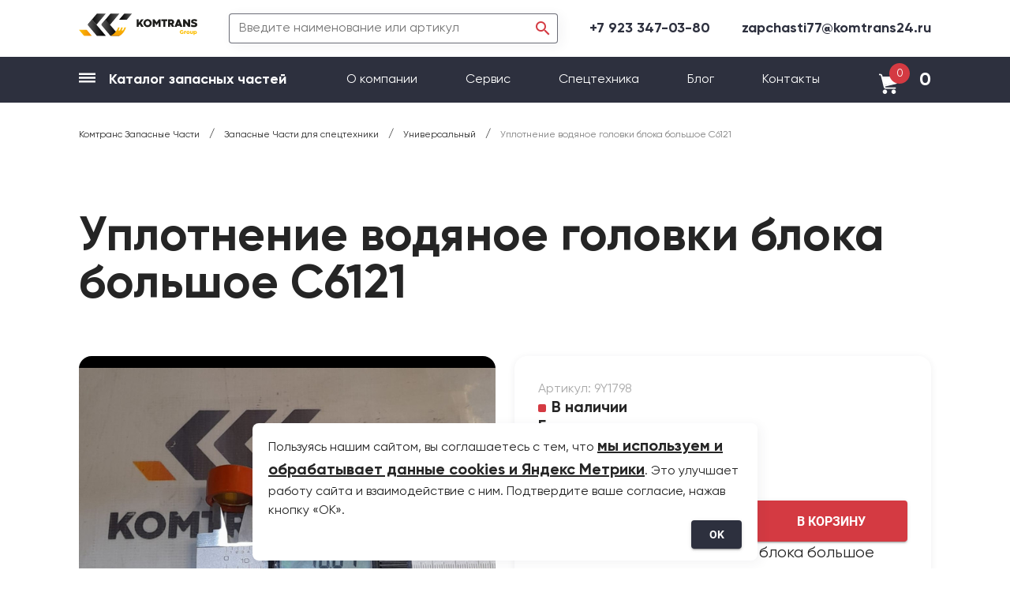

--- FILE ---
content_type: text/html; charset=utf-8
request_url: https://chinasparts.ru/product/uplotnenie-vodianoe-golovki-bloka-bolsoe-c6121/
body_size: 92412
content:
<!doctype html>
<html data-n-head-ssr lang="ru" data-n-head="%7B%22lang%22:%7B%22ssr%22:%22ru%22%7D%7D">
  <head >
    <title>Уплотнение водяное головки блока большое C6121 [9Y1798] купить по выгодной цене с доставкой по России - Комтранс запчасти</title><meta data-n-head="ssr" charset="utf-8"><meta data-n-head="ssr" name="viewport" content="width=device-width, initial-scale=1"><meta data-n-head="ssr" name="format-detection" content="telephone=no"><meta data-n-head="ssr" data-hid="og:image" property="og:image" content="/img/for_open_graph.jpg"><meta data-n-head="ssr" charset="utf-8"><meta data-n-head="ssr" data-hid="description" name="description" content="9Y1798 Уплотнение водяное головки блока большое C6121 — оригинальные запчасти от официального дилера. Закажите с гарантией по низким ценам. Доставка по России."><meta data-n-head="ssr" data-hid="keywords" name="keywords" content="null"><meta data-n-head="ssr" data-hid="og:title" property="og:title" content="Уплотнение водяное головки блока большое C6121 [9Y1798] купить по выгодной цене с доставкой по России"><meta data-n-head="ssr" data-hid="og:description" property="og:description" content="9Y1798 Уплотнение водяное головки блока большое C6121 — оригинальные запчасти от официального дилера. Закажите с гарантией по низким ценам. Доставка по России."><meta data-n-head="ssr" data-hid="og:url" property="og:url" content="https://chinasparts.ru/product/uplotnenie-vodianoe-golovki-bloka-bolsoe-c6121/"><meta data-n-head="ssr" data-hid="og:type" property="og:type" content="website"><link data-n-head="ssr" rel="icon" type="image/x-icon" href="/favicon.ico"><link data-n-head="ssr" rel="stylesheet" type="text/css" href="https://fonts.googleapis.com/css?family=Roboto:100,300,400,500,700,900&amp;display=swap"><link data-n-head="ssr" rel="stylesheet" type="text/css" href="https://cdn.jsdelivr.net/npm/@mdi/font@latest/css/materialdesignicons.min.css"><link data-n-head="ssr" rel="canonical" href="https://chinasparts.ru/product/uplotnenie-vodianoe-golovki-bloka-bolsoe-c6121/"><style data-n-head="vuetify" type="text/css" id="vuetify-theme-stylesheet" nonce="undefined">:root {
  --v-anchor-base: #2d303e;
  --v-primary-base: #2d303e;
  --v-primary-lighten5: #a8abbc;
  --v-primary-lighten4: #8d90a1;
  --v-primary-lighten3: #747787;
  --v-primary-lighten2: #5b5e6e;
  --v-primary-lighten1: #434655;
  --v-primary-darken1: #181b28;
  --v-primary-darken2: #000014;
  --v-primary-darken3: #000000;
  --v-primary-darken4: #000000;
  --v-secondary-base: #d43a42;
  --v-secondary-lighten5: #ffc9c1;
  --v-secondary-lighten4: #ffaca6;
  --v-secondary-lighten3: #ff908c;
  --v-secondary-lighten2: #ff7472;
  --v-secondary-lighten1: #f45759;
  --v-secondary-darken1: #b5162c;
  --v-secondary-darken2: #960017;
  --v-secondary-darken3: #770000;
  --v-secondary-darken4: #5b0000;
  --v-accent-base: #82b1ff;
  --v-accent-lighten5: #ffffff;
  --v-accent-lighten4: #f8ffff;
  --v-accent-lighten3: #daffff;
  --v-accent-lighten2: #bce8ff;
  --v-accent-lighten1: #9fccff;
  --v-accent-darken1: #6596e2;
  --v-accent-darken2: #467dc6;
  --v-accent-darken3: #2364aa;
  --v-accent-darken4: #004c90;
  --v-error-base: #ff5252;
  --v-error-lighten5: #ffe4d5;
  --v-error-lighten4: #ffc6b9;
  --v-error-lighten3: #ffa99e;
  --v-error-lighten2: #ff8c84;
  --v-error-lighten1: #ff6f6a;
  --v-error-darken1: #df323b;
  --v-error-darken2: #bf0025;
  --v-error-darken3: #9f0010;
  --v-error-darken4: #800000;
  --v-info-base: #2196f3;
  --v-info-lighten5: #d4ffff;
  --v-info-lighten4: #b5ffff;
  --v-info-lighten3: #95e8ff;
  --v-info-lighten2: #75ccff;
  --v-info-lighten1: #51b0ff;
  --v-info-darken1: #007cd6;
  --v-info-darken2: #0064ba;
  --v-info-darken3: #004d9f;
  --v-info-darken4: #003784;
  --v-success-base: #4caf50;
  --v-success-lighten5: #dcffd6;
  --v-success-lighten4: #beffba;
  --v-success-lighten3: #a2ff9e;
  --v-success-lighten2: #85e783;
  --v-success-lighten1: #69cb69;
  --v-success-darken1: #2d9437;
  --v-success-darken2: #00791e;
  --v-success-darken3: #006000;
  --v-success-darken4: #004700;
  --v-warning-base: #fb8c00;
  --v-warning-lighten5: #ffff9e;
  --v-warning-lighten4: #fffb82;
  --v-warning-lighten3: #ffdf67;
  --v-warning-lighten2: #ffc24b;
  --v-warning-lighten1: #ffa72d;
  --v-warning-darken1: #db7200;
  --v-warning-darken2: #bb5900;
  --v-warning-darken3: #9d4000;
  --v-warning-darken4: #802700;
}

.v-application a { color: var(--v-anchor-base); }
.v-application .primary {
  background-color: var(--v-primary-base) !important;
  border-color: var(--v-primary-base) !important;
}
.v-application .primary--text {
  color: var(--v-primary-base) !important;
  caret-color: var(--v-primary-base) !important;
}
.v-application .primary.lighten-5 {
  background-color: var(--v-primary-lighten5) !important;
  border-color: var(--v-primary-lighten5) !important;
}
.v-application .primary--text.text--lighten-5 {
  color: var(--v-primary-lighten5) !important;
  caret-color: var(--v-primary-lighten5) !important;
}
.v-application .primary.lighten-4 {
  background-color: var(--v-primary-lighten4) !important;
  border-color: var(--v-primary-lighten4) !important;
}
.v-application .primary--text.text--lighten-4 {
  color: var(--v-primary-lighten4) !important;
  caret-color: var(--v-primary-lighten4) !important;
}
.v-application .primary.lighten-3 {
  background-color: var(--v-primary-lighten3) !important;
  border-color: var(--v-primary-lighten3) !important;
}
.v-application .primary--text.text--lighten-3 {
  color: var(--v-primary-lighten3) !important;
  caret-color: var(--v-primary-lighten3) !important;
}
.v-application .primary.lighten-2 {
  background-color: var(--v-primary-lighten2) !important;
  border-color: var(--v-primary-lighten2) !important;
}
.v-application .primary--text.text--lighten-2 {
  color: var(--v-primary-lighten2) !important;
  caret-color: var(--v-primary-lighten2) !important;
}
.v-application .primary.lighten-1 {
  background-color: var(--v-primary-lighten1) !important;
  border-color: var(--v-primary-lighten1) !important;
}
.v-application .primary--text.text--lighten-1 {
  color: var(--v-primary-lighten1) !important;
  caret-color: var(--v-primary-lighten1) !important;
}
.v-application .primary.darken-1 {
  background-color: var(--v-primary-darken1) !important;
  border-color: var(--v-primary-darken1) !important;
}
.v-application .primary--text.text--darken-1 {
  color: var(--v-primary-darken1) !important;
  caret-color: var(--v-primary-darken1) !important;
}
.v-application .primary.darken-2 {
  background-color: var(--v-primary-darken2) !important;
  border-color: var(--v-primary-darken2) !important;
}
.v-application .primary--text.text--darken-2 {
  color: var(--v-primary-darken2) !important;
  caret-color: var(--v-primary-darken2) !important;
}
.v-application .primary.darken-3 {
  background-color: var(--v-primary-darken3) !important;
  border-color: var(--v-primary-darken3) !important;
}
.v-application .primary--text.text--darken-3 {
  color: var(--v-primary-darken3) !important;
  caret-color: var(--v-primary-darken3) !important;
}
.v-application .primary.darken-4 {
  background-color: var(--v-primary-darken4) !important;
  border-color: var(--v-primary-darken4) !important;
}
.v-application .primary--text.text--darken-4 {
  color: var(--v-primary-darken4) !important;
  caret-color: var(--v-primary-darken4) !important;
}
.v-application .secondary {
  background-color: var(--v-secondary-base) !important;
  border-color: var(--v-secondary-base) !important;
}
.v-application .secondary--text {
  color: var(--v-secondary-base) !important;
  caret-color: var(--v-secondary-base) !important;
}
.v-application .secondary.lighten-5 {
  background-color: var(--v-secondary-lighten5) !important;
  border-color: var(--v-secondary-lighten5) !important;
}
.v-application .secondary--text.text--lighten-5 {
  color: var(--v-secondary-lighten5) !important;
  caret-color: var(--v-secondary-lighten5) !important;
}
.v-application .secondary.lighten-4 {
  background-color: var(--v-secondary-lighten4) !important;
  border-color: var(--v-secondary-lighten4) !important;
}
.v-application .secondary--text.text--lighten-4 {
  color: var(--v-secondary-lighten4) !important;
  caret-color: var(--v-secondary-lighten4) !important;
}
.v-application .secondary.lighten-3 {
  background-color: var(--v-secondary-lighten3) !important;
  border-color: var(--v-secondary-lighten3) !important;
}
.v-application .secondary--text.text--lighten-3 {
  color: var(--v-secondary-lighten3) !important;
  caret-color: var(--v-secondary-lighten3) !important;
}
.v-application .secondary.lighten-2 {
  background-color: var(--v-secondary-lighten2) !important;
  border-color: var(--v-secondary-lighten2) !important;
}
.v-application .secondary--text.text--lighten-2 {
  color: var(--v-secondary-lighten2) !important;
  caret-color: var(--v-secondary-lighten2) !important;
}
.v-application .secondary.lighten-1 {
  background-color: var(--v-secondary-lighten1) !important;
  border-color: var(--v-secondary-lighten1) !important;
}
.v-application .secondary--text.text--lighten-1 {
  color: var(--v-secondary-lighten1) !important;
  caret-color: var(--v-secondary-lighten1) !important;
}
.v-application .secondary.darken-1 {
  background-color: var(--v-secondary-darken1) !important;
  border-color: var(--v-secondary-darken1) !important;
}
.v-application .secondary--text.text--darken-1 {
  color: var(--v-secondary-darken1) !important;
  caret-color: var(--v-secondary-darken1) !important;
}
.v-application .secondary.darken-2 {
  background-color: var(--v-secondary-darken2) !important;
  border-color: var(--v-secondary-darken2) !important;
}
.v-application .secondary--text.text--darken-2 {
  color: var(--v-secondary-darken2) !important;
  caret-color: var(--v-secondary-darken2) !important;
}
.v-application .secondary.darken-3 {
  background-color: var(--v-secondary-darken3) !important;
  border-color: var(--v-secondary-darken3) !important;
}
.v-application .secondary--text.text--darken-3 {
  color: var(--v-secondary-darken3) !important;
  caret-color: var(--v-secondary-darken3) !important;
}
.v-application .secondary.darken-4 {
  background-color: var(--v-secondary-darken4) !important;
  border-color: var(--v-secondary-darken4) !important;
}
.v-application .secondary--text.text--darken-4 {
  color: var(--v-secondary-darken4) !important;
  caret-color: var(--v-secondary-darken4) !important;
}
.v-application .accent {
  background-color: var(--v-accent-base) !important;
  border-color: var(--v-accent-base) !important;
}
.v-application .accent--text {
  color: var(--v-accent-base) !important;
  caret-color: var(--v-accent-base) !important;
}
.v-application .accent.lighten-5 {
  background-color: var(--v-accent-lighten5) !important;
  border-color: var(--v-accent-lighten5) !important;
}
.v-application .accent--text.text--lighten-5 {
  color: var(--v-accent-lighten5) !important;
  caret-color: var(--v-accent-lighten5) !important;
}
.v-application .accent.lighten-4 {
  background-color: var(--v-accent-lighten4) !important;
  border-color: var(--v-accent-lighten4) !important;
}
.v-application .accent--text.text--lighten-4 {
  color: var(--v-accent-lighten4) !important;
  caret-color: var(--v-accent-lighten4) !important;
}
.v-application .accent.lighten-3 {
  background-color: var(--v-accent-lighten3) !important;
  border-color: var(--v-accent-lighten3) !important;
}
.v-application .accent--text.text--lighten-3 {
  color: var(--v-accent-lighten3) !important;
  caret-color: var(--v-accent-lighten3) !important;
}
.v-application .accent.lighten-2 {
  background-color: var(--v-accent-lighten2) !important;
  border-color: var(--v-accent-lighten2) !important;
}
.v-application .accent--text.text--lighten-2 {
  color: var(--v-accent-lighten2) !important;
  caret-color: var(--v-accent-lighten2) !important;
}
.v-application .accent.lighten-1 {
  background-color: var(--v-accent-lighten1) !important;
  border-color: var(--v-accent-lighten1) !important;
}
.v-application .accent--text.text--lighten-1 {
  color: var(--v-accent-lighten1) !important;
  caret-color: var(--v-accent-lighten1) !important;
}
.v-application .accent.darken-1 {
  background-color: var(--v-accent-darken1) !important;
  border-color: var(--v-accent-darken1) !important;
}
.v-application .accent--text.text--darken-1 {
  color: var(--v-accent-darken1) !important;
  caret-color: var(--v-accent-darken1) !important;
}
.v-application .accent.darken-2 {
  background-color: var(--v-accent-darken2) !important;
  border-color: var(--v-accent-darken2) !important;
}
.v-application .accent--text.text--darken-2 {
  color: var(--v-accent-darken2) !important;
  caret-color: var(--v-accent-darken2) !important;
}
.v-application .accent.darken-3 {
  background-color: var(--v-accent-darken3) !important;
  border-color: var(--v-accent-darken3) !important;
}
.v-application .accent--text.text--darken-3 {
  color: var(--v-accent-darken3) !important;
  caret-color: var(--v-accent-darken3) !important;
}
.v-application .accent.darken-4 {
  background-color: var(--v-accent-darken4) !important;
  border-color: var(--v-accent-darken4) !important;
}
.v-application .accent--text.text--darken-4 {
  color: var(--v-accent-darken4) !important;
  caret-color: var(--v-accent-darken4) !important;
}
.v-application .error {
  background-color: var(--v-error-base) !important;
  border-color: var(--v-error-base) !important;
}
.v-application .error--text {
  color: var(--v-error-base) !important;
  caret-color: var(--v-error-base) !important;
}
.v-application .error.lighten-5 {
  background-color: var(--v-error-lighten5) !important;
  border-color: var(--v-error-lighten5) !important;
}
.v-application .error--text.text--lighten-5 {
  color: var(--v-error-lighten5) !important;
  caret-color: var(--v-error-lighten5) !important;
}
.v-application .error.lighten-4 {
  background-color: var(--v-error-lighten4) !important;
  border-color: var(--v-error-lighten4) !important;
}
.v-application .error--text.text--lighten-4 {
  color: var(--v-error-lighten4) !important;
  caret-color: var(--v-error-lighten4) !important;
}
.v-application .error.lighten-3 {
  background-color: var(--v-error-lighten3) !important;
  border-color: var(--v-error-lighten3) !important;
}
.v-application .error--text.text--lighten-3 {
  color: var(--v-error-lighten3) !important;
  caret-color: var(--v-error-lighten3) !important;
}
.v-application .error.lighten-2 {
  background-color: var(--v-error-lighten2) !important;
  border-color: var(--v-error-lighten2) !important;
}
.v-application .error--text.text--lighten-2 {
  color: var(--v-error-lighten2) !important;
  caret-color: var(--v-error-lighten2) !important;
}
.v-application .error.lighten-1 {
  background-color: var(--v-error-lighten1) !important;
  border-color: var(--v-error-lighten1) !important;
}
.v-application .error--text.text--lighten-1 {
  color: var(--v-error-lighten1) !important;
  caret-color: var(--v-error-lighten1) !important;
}
.v-application .error.darken-1 {
  background-color: var(--v-error-darken1) !important;
  border-color: var(--v-error-darken1) !important;
}
.v-application .error--text.text--darken-1 {
  color: var(--v-error-darken1) !important;
  caret-color: var(--v-error-darken1) !important;
}
.v-application .error.darken-2 {
  background-color: var(--v-error-darken2) !important;
  border-color: var(--v-error-darken2) !important;
}
.v-application .error--text.text--darken-2 {
  color: var(--v-error-darken2) !important;
  caret-color: var(--v-error-darken2) !important;
}
.v-application .error.darken-3 {
  background-color: var(--v-error-darken3) !important;
  border-color: var(--v-error-darken3) !important;
}
.v-application .error--text.text--darken-3 {
  color: var(--v-error-darken3) !important;
  caret-color: var(--v-error-darken3) !important;
}
.v-application .error.darken-4 {
  background-color: var(--v-error-darken4) !important;
  border-color: var(--v-error-darken4) !important;
}
.v-application .error--text.text--darken-4 {
  color: var(--v-error-darken4) !important;
  caret-color: var(--v-error-darken4) !important;
}
.v-application .info {
  background-color: var(--v-info-base) !important;
  border-color: var(--v-info-base) !important;
}
.v-application .info--text {
  color: var(--v-info-base) !important;
  caret-color: var(--v-info-base) !important;
}
.v-application .info.lighten-5 {
  background-color: var(--v-info-lighten5) !important;
  border-color: var(--v-info-lighten5) !important;
}
.v-application .info--text.text--lighten-5 {
  color: var(--v-info-lighten5) !important;
  caret-color: var(--v-info-lighten5) !important;
}
.v-application .info.lighten-4 {
  background-color: var(--v-info-lighten4) !important;
  border-color: var(--v-info-lighten4) !important;
}
.v-application .info--text.text--lighten-4 {
  color: var(--v-info-lighten4) !important;
  caret-color: var(--v-info-lighten4) !important;
}
.v-application .info.lighten-3 {
  background-color: var(--v-info-lighten3) !important;
  border-color: var(--v-info-lighten3) !important;
}
.v-application .info--text.text--lighten-3 {
  color: var(--v-info-lighten3) !important;
  caret-color: var(--v-info-lighten3) !important;
}
.v-application .info.lighten-2 {
  background-color: var(--v-info-lighten2) !important;
  border-color: var(--v-info-lighten2) !important;
}
.v-application .info--text.text--lighten-2 {
  color: var(--v-info-lighten2) !important;
  caret-color: var(--v-info-lighten2) !important;
}
.v-application .info.lighten-1 {
  background-color: var(--v-info-lighten1) !important;
  border-color: var(--v-info-lighten1) !important;
}
.v-application .info--text.text--lighten-1 {
  color: var(--v-info-lighten1) !important;
  caret-color: var(--v-info-lighten1) !important;
}
.v-application .info.darken-1 {
  background-color: var(--v-info-darken1) !important;
  border-color: var(--v-info-darken1) !important;
}
.v-application .info--text.text--darken-1 {
  color: var(--v-info-darken1) !important;
  caret-color: var(--v-info-darken1) !important;
}
.v-application .info.darken-2 {
  background-color: var(--v-info-darken2) !important;
  border-color: var(--v-info-darken2) !important;
}
.v-application .info--text.text--darken-2 {
  color: var(--v-info-darken2) !important;
  caret-color: var(--v-info-darken2) !important;
}
.v-application .info.darken-3 {
  background-color: var(--v-info-darken3) !important;
  border-color: var(--v-info-darken3) !important;
}
.v-application .info--text.text--darken-3 {
  color: var(--v-info-darken3) !important;
  caret-color: var(--v-info-darken3) !important;
}
.v-application .info.darken-4 {
  background-color: var(--v-info-darken4) !important;
  border-color: var(--v-info-darken4) !important;
}
.v-application .info--text.text--darken-4 {
  color: var(--v-info-darken4) !important;
  caret-color: var(--v-info-darken4) !important;
}
.v-application .success {
  background-color: var(--v-success-base) !important;
  border-color: var(--v-success-base) !important;
}
.v-application .success--text {
  color: var(--v-success-base) !important;
  caret-color: var(--v-success-base) !important;
}
.v-application .success.lighten-5 {
  background-color: var(--v-success-lighten5) !important;
  border-color: var(--v-success-lighten5) !important;
}
.v-application .success--text.text--lighten-5 {
  color: var(--v-success-lighten5) !important;
  caret-color: var(--v-success-lighten5) !important;
}
.v-application .success.lighten-4 {
  background-color: var(--v-success-lighten4) !important;
  border-color: var(--v-success-lighten4) !important;
}
.v-application .success--text.text--lighten-4 {
  color: var(--v-success-lighten4) !important;
  caret-color: var(--v-success-lighten4) !important;
}
.v-application .success.lighten-3 {
  background-color: var(--v-success-lighten3) !important;
  border-color: var(--v-success-lighten3) !important;
}
.v-application .success--text.text--lighten-3 {
  color: var(--v-success-lighten3) !important;
  caret-color: var(--v-success-lighten3) !important;
}
.v-application .success.lighten-2 {
  background-color: var(--v-success-lighten2) !important;
  border-color: var(--v-success-lighten2) !important;
}
.v-application .success--text.text--lighten-2 {
  color: var(--v-success-lighten2) !important;
  caret-color: var(--v-success-lighten2) !important;
}
.v-application .success.lighten-1 {
  background-color: var(--v-success-lighten1) !important;
  border-color: var(--v-success-lighten1) !important;
}
.v-application .success--text.text--lighten-1 {
  color: var(--v-success-lighten1) !important;
  caret-color: var(--v-success-lighten1) !important;
}
.v-application .success.darken-1 {
  background-color: var(--v-success-darken1) !important;
  border-color: var(--v-success-darken1) !important;
}
.v-application .success--text.text--darken-1 {
  color: var(--v-success-darken1) !important;
  caret-color: var(--v-success-darken1) !important;
}
.v-application .success.darken-2 {
  background-color: var(--v-success-darken2) !important;
  border-color: var(--v-success-darken2) !important;
}
.v-application .success--text.text--darken-2 {
  color: var(--v-success-darken2) !important;
  caret-color: var(--v-success-darken2) !important;
}
.v-application .success.darken-3 {
  background-color: var(--v-success-darken3) !important;
  border-color: var(--v-success-darken3) !important;
}
.v-application .success--text.text--darken-3 {
  color: var(--v-success-darken3) !important;
  caret-color: var(--v-success-darken3) !important;
}
.v-application .success.darken-4 {
  background-color: var(--v-success-darken4) !important;
  border-color: var(--v-success-darken4) !important;
}
.v-application .success--text.text--darken-4 {
  color: var(--v-success-darken4) !important;
  caret-color: var(--v-success-darken4) !important;
}
.v-application .warning {
  background-color: var(--v-warning-base) !important;
  border-color: var(--v-warning-base) !important;
}
.v-application .warning--text {
  color: var(--v-warning-base) !important;
  caret-color: var(--v-warning-base) !important;
}
.v-application .warning.lighten-5 {
  background-color: var(--v-warning-lighten5) !important;
  border-color: var(--v-warning-lighten5) !important;
}
.v-application .warning--text.text--lighten-5 {
  color: var(--v-warning-lighten5) !important;
  caret-color: var(--v-warning-lighten5) !important;
}
.v-application .warning.lighten-4 {
  background-color: var(--v-warning-lighten4) !important;
  border-color: var(--v-warning-lighten4) !important;
}
.v-application .warning--text.text--lighten-4 {
  color: var(--v-warning-lighten4) !important;
  caret-color: var(--v-warning-lighten4) !important;
}
.v-application .warning.lighten-3 {
  background-color: var(--v-warning-lighten3) !important;
  border-color: var(--v-warning-lighten3) !important;
}
.v-application .warning--text.text--lighten-3 {
  color: var(--v-warning-lighten3) !important;
  caret-color: var(--v-warning-lighten3) !important;
}
.v-application .warning.lighten-2 {
  background-color: var(--v-warning-lighten2) !important;
  border-color: var(--v-warning-lighten2) !important;
}
.v-application .warning--text.text--lighten-2 {
  color: var(--v-warning-lighten2) !important;
  caret-color: var(--v-warning-lighten2) !important;
}
.v-application .warning.lighten-1 {
  background-color: var(--v-warning-lighten1) !important;
  border-color: var(--v-warning-lighten1) !important;
}
.v-application .warning--text.text--lighten-1 {
  color: var(--v-warning-lighten1) !important;
  caret-color: var(--v-warning-lighten1) !important;
}
.v-application .warning.darken-1 {
  background-color: var(--v-warning-darken1) !important;
  border-color: var(--v-warning-darken1) !important;
}
.v-application .warning--text.text--darken-1 {
  color: var(--v-warning-darken1) !important;
  caret-color: var(--v-warning-darken1) !important;
}
.v-application .warning.darken-2 {
  background-color: var(--v-warning-darken2) !important;
  border-color: var(--v-warning-darken2) !important;
}
.v-application .warning--text.text--darken-2 {
  color: var(--v-warning-darken2) !important;
  caret-color: var(--v-warning-darken2) !important;
}
.v-application .warning.darken-3 {
  background-color: var(--v-warning-darken3) !important;
  border-color: var(--v-warning-darken3) !important;
}
.v-application .warning--text.text--darken-3 {
  color: var(--v-warning-darken3) !important;
  caret-color: var(--v-warning-darken3) !important;
}
.v-application .warning.darken-4 {
  background-color: var(--v-warning-darken4) !important;
  border-color: var(--v-warning-darken4) !important;
}
.v-application .warning--text.text--darken-4 {
  color: var(--v-warning-darken4) !important;
  caret-color: var(--v-warning-darken4) !important;
}</style><script data-n-head="ssr" src="/js/Ymetrika.js"></script><script data-n-head="ssr" src="https://www.googletagmanager.com/gtag/js?id=G-K61W576YF3" async></script><script data-n-head="ssr" src="/js/GoogleTag.js"></script><script data-n-head="ssr" data-hid="gtm-script">if(!window._gtm_init){window._gtm_init=1;(function(w,n,d,m,e,p){w[d]=(w[d]==1||n[d]=='yes'||n[d]==1||n[m]==1||(w[e]&&w[e][p]&&w[e][p]()))?1:0})(window,navigator,'doNotTrack','msDoNotTrack','external','msTrackingProtectionEnabled');(function(w,d,s,l,x,y){w[x]={};w._gtm_inject=function(i){if(w.doNotTrack||w[x][i])return;w[x][i]=1;w[l]=w[l]||[];w[l].push({'gtm.start':new Date().getTime(),event:'gtm.js'});var f=d.getElementsByTagName(s)[0],j=d.createElement(s);j.async=true;j.src='https://www.googletagmanager.com/gtm.js?id='+i;f.parentNode.insertBefore(j,f);};w[y]('GTM-TGHLMNL')})(window,document,'script','dataLayer','_gtm_ids','_gtm_inject')}</script><script data-n-head="ssr" data-hid="ld-json-product" type="application/ld+json">{"@context":"https://schema.org/","@type":"Product","name":"Уплотнение водяное головки блока большое C6121","image":["https://api.chinasparts.ru/img/lg/images/1454-uplotnenie-vodianoe-golovki-bloka-bolsoe-c6121.jpg?v=1"],"description":"Уплотнение водяное головки блока большое C6121 является важным элементом системы охлаждения двигателя, обеспечивая герметичность между головкой блока цилиндров и корпусом двигателя. Эта деталь предотвращает утечку охлаждающей жидкости, что критически важно для поддержания оптимальной температуры работы двигателя. Правильная работа уплотнения способствует эффективному теплообмену, предотвращая перегрев и обеспечивая стабильную работу двигателя в различных условиях эксплуатации.","sku":"9Y1798","url":"https://chinasparts.ru/product/uplotnenie-vodianoe-golovki-bloka-bolsoe-c6121/","aggregateRating":{"@type":"AggregateRating","ratingValue":"4.8","ratingCount":"26"},"offers":{"@type":"Offer","price":"487","priceCurrency":"RUB","availability":"http://schema.org/InStock","url":"https://chinasparts.ru/product/uplotnenie-vodianoe-golovki-bloka-bolsoe-c6121/","seller":{"@type":"Organization","name":"ООО «СПЕЦЦЕНТР»","telephone":"+79333359746","email":"zapchasti@komtrans24.ru"}},"additionalProperty":[{"@type":"PropertyValue","name":"Применяемость","value":"Все модели XCMG"}]}</script><link rel="preload" href="/_nuxt/96f77d5.js" as="script"><link rel="preload" href="/_nuxt/6a83293.js" as="script"><link rel="preload" href="/_nuxt/a119d16.js" as="script"><link rel="preload" href="/_nuxt/568b442.js" as="script"><link rel="preload" href="/_nuxt/cf5f631.js" as="script"><link rel="preload" href="/_nuxt/6014d40.js" as="script"><link rel="preload" href="/_nuxt/1500fc5.js" as="script"><link rel="preload" href="/_nuxt/bc1b000.js" as="script"><link rel="preload" href="/_nuxt/cc8fa8f.js" as="script"><style data-vue-ssr-id="b9f570ac:0 744bab4a:0 3d49e0e5:0 424d9537:0 bb35a8d6:0 63000ea3:0 2840f874:0 b1bed018:0 04604cc2:0 7132a15d:0 cdf93b5c:0 0e36439c:0 5e8d0e9e:0 6b715e77:0 516f87f8:0 73707fd0:0 5ee2ef52:0 c82bbd6a:0 1cdf85c7:0 2fba213c:0 3f95a174:0 549a5500:0 e003f1f8:0 1f651591:0 e23b7040:0 cf87dc84:0 12a190a6:0 2e2bc7da:0 22487aae:0 371f82d0:0 2bb34da4:0 197fcea4:0 2065bca8:0 83ff91dc:0 4f4f805e:0 3dc908a0:0 5c8fbe94:0 2b594df6:0 dce1d1ca:0 1857b9d2:0 44f4b49e:0 f42ae2d8:0 2b9ac758:0 80961a08:0 ddac4fba:0 3b8ebbef:0 55932302:0 58b8f0e0:0 16dd3e47:0 8da5e2c4:0 960e0ec6:0 6723a1b8:0 cd270b62:0 1db2c46d:0 40920077:0">@font-face{font-family:"Gilroy";src:url(/_nuxt/fonts/Gilroy-Regular.19055ba.eot);src:local("Gilroy Regular"),local("Gilroy-Regular"),url(/_nuxt/fonts/Gilroy-Regular.19055ba.eot?#iefix) format("embedded-opentype"),url(/_nuxt/fonts/Gilroy-Regular.f6c9931.woff2) format("woff2"),url(/_nuxt/fonts/Gilroy-Regular.ebe86c0.woff) format("woff"),url(/_nuxt/fonts/Gilroy-Regular.fa652e7.ttf) format("truetype");font-weight:400;font-style:normal}@font-face{font-family:"Gilroy";src:url(/_nuxt/fonts/Gilroy-Bold.aa68c16.eot);src:local("Gilroy Bold"),local("Gilroy-Bold"),url(/_nuxt/fonts/Gilroy-Bold.aa68c16.eot?#iefix) format("embedded-opentype"),url(/_nuxt/fonts/Gilroy-Bold.ef7c40f.woff2) format("woff2"),url(/_nuxt/fonts/Gilroy-Bold.0607a1b.woff) format("woff"),url(/_nuxt/fonts/Gilroy-Bold.901a60f.ttf) format("truetype");font-weight:700;font-style:normal}@font-face{font-family:"Roboto";src:url(/_nuxt/fonts/Roboto-Regular.30b5765.eot);src:local("Roboto"),local("Roboto-Regular"),url(/_nuxt/fonts/Roboto-Regular.30b5765.eot?#iefix) format("embedded-opentype"),url(/_nuxt/fonts/Roboto-Regular.a258062.woff2) format("woff2"),url(/_nuxt/fonts/Roboto-Regular.31012f9.woff) format("woff"),url(/_nuxt/fonts/Roboto-Regular.25e40da.ttf) format("truetype");font-weight:400;font-style:normal}@font-face{font-family:"Roboto";src:url(/_nuxt/fonts/Roboto-Bold.6490694.eot);src:local("Roboto Bold"),local("Roboto-Bold"),url(/_nuxt/fonts/Roboto-Bold.6490694.eot?#iefix) format("embedded-opentype"),url(/_nuxt/fonts/Roboto-Bold.6cd35ed.woff2) format("woff2"),url(/_nuxt/fonts/Roboto-Bold.3f2cbde.woff) format("woff"),url(/_nuxt/fonts/Roboto-Bold.5e9f655.ttf) format("truetype");font-weight:700;font-style:normal}a,ellipse,path,svg{transition:.5s}html{font-size:16px}.theme--light.v-card,html .theme--light.v-application{color:#252525}.v-application p{margin:0}a{text-decoration:none}h1{line-height:1}h2,h3,h4{line-height:1.2}.v-application--wrap{min-height:unset!important}.v-btn{letter-spacing:normal!important}.v-btn__content{font-family:"Roboto";font-weight:700}.container{padding:0 100px;margin:0;max-width:unset}.content-padding{padding-top:70px;padding-bottom:100px}.block-padding{margin-bottom:120px}@media(min-width:1904px){html{font-size:20px}h1{font-size:80px}h2{font-size:52px}h3{font-size:32px}.btn-a.v-btn.v-size--default,.card-title,a{font-size:24px}.card-text{font-size:20px}.card-small-text{font-size:16px}}@media(max-width:1904px){h1{font-size:60px}h2{font-size:42px}h3{font-size:26px}a{font-size:20px}.btn-a.v-btn.v-size--default{font-size:18px}.card-small-text{font-size:14px}.card-title{font-size:20px}.card-text{font-size:16px}.block-padding{margin-bottom:96px}.content-padding{padding-top:60px;padding-bottom:90px}}@media(max-width:1264px){.container{padding-right:50px;padding-left:50px}}@media(max-width:960px){h1{font-size:40px}h2{font-size:30px}h3{font-size:22px}.container{padding-right:35px;padding-left:35px}.block-padding{margin-bottom:75px}.content-padding{padding-top:45px;padding-bottom:75px}}@media(max-width:600px){.container{padding-right:20px;padding-left:20px}.content-padding{padding-top:30px;padding-bottom:55px}}.primary-text{color:#2d303e}.sub-primary-text{color:#d43a42}a.href-primary{color:#2d303e}.gray-bg{background:linear-gradient(265.26deg,#2d303e 45.09%,#1b1d29 107.49%),#2d303e!important}.gray-bg,.gray-bg .v-card{color:#fff!important}.red-bg{background:linear-gradient(91.83deg,#b62930 13.03%,#d43a42 65.27%)!important}.left-padding-column{margin-left:56px}.right-padding-column{margin-right:56px}.main-button.v-btn.v-size--default{padding:0 20px;height:62px;box-shadow:none!important}.main-button:before{background-color:unset!important}.shadow-card{box-shadow:4px 3px 15px rgba(45,48,62,.06)!important;transition:all .5s}.shadow-card:hover{box-shadow:4px 3px 20px rgba(45,48,62,.15)!important}.v-card.information-card{border-radius:16px;position:relative;color:#fff;padding:70px 80px;box-shadow:unset!important}.v-card.information-card .information-card__content{position:relative;z-index:2}.small-card-red.v-card{padding:30px;height:100%;border-radius:4px}.small-card-red.v-card:after{content:"";display:block;width:24px;height:24px;position:absolute;right:0;top:0;background:#d43a42;border-radius:4px}.underline-href{border-bottom:2px solid;padding-bottom:3px}.bg-circles-wrap{position:relative}.bg-circles-wrap .container{position:relative;z-index:1}.bg-circles-wrap .bg-circles{position:absolute;top:0;width:90%;max-height:1024px;right:0}.left-line{display:flex}.left-line .left-line__red{content:"";display:inline-block;width:40px;height:4px;align-self:center;vertical-align:middle;margin-bottom:4px;margin-right:10px;background:#d43a42}.box{display:flex;flex-flow:column;grid-gap:35px;gap:35px;padding:30px;border-radius:16px}.box--min{grid-gap:20px;gap:20px}.box--shadow{box-shadow:0 2px 10px rgba(45,48,62,.08)}.form-label{font-weight:700;font-size:16px;line-height:150%;margin-bottom:5px}.form-group+.form-group{margin-top:25px}.icon-arrow{width:12px;height:9px;background-image:url("[data-uri]")}.header-with-line{position:relative;vertical-align:middle;margin-bottom:40px}.header-with-line:before{content:"";display:inline-block;width:40px;height:3px;border-radius:3px;background-color:#d43a42;margin-right:15px}.custom-file{cursor:pointer}.custom-file:after{content:"Выбрать";position:absolute;top:0;bottom:0;right:0;font-weight:700;font-size:14px;line-height:135%;width:80px;display:flex;align-items:center;justify-content:center;text-transform:uppercase;pointer-events:none;-webkit-user-select:none;-moz-user-select:none;user-select:none;background:#d43a42;color:#fff;border-top-right-radius:4px;border-bottom-right-radius:4px;transition:all .5s}.custom-file.v-input--is-focused:after,.custom-file:hover:after{background-color:#252525}@media(max-width:1904px){.v-card.information-card{padding:60px 50px}.small-card-red.v-card{padding:30px 20px}.main-button.v-btn.v-size--default{height:55px}.left-padding-column{margin-left:36px}.right-padding-column{margin-right:36px}}@media(max-width:960px){.left-line .left-line__red{width:20px}.left-padding-column{margin-left:0}.right-padding-column{margin-right:0}}@media(max-width:600px){.v-card.information-card{padding:50px 30px}.main-button.v-btn.v-size--default{width:100%}}.container{width:100%;padding:12px;margin-right:auto;margin-left:auto}@media(min-width:960px){.container{max-width:900px}}@media(min-width:1264px){.container{max-width:1185px}}@media(min-width:1904px){.container{max-width:1785px}}.container--fluid{max-width:100%}.row{display:flex;flex-wrap:wrap;flex:1 1 auto;margin:-12px}.row+.row{margin-top:12px}.row+.row--dense{margin-top:4px}.row--dense{margin:-4px}.row--dense>.col,.row--dense>[class*=col-]{padding:4px}.row.no-gutters{margin:0}.row.no-gutters>.col,.row.no-gutters>[class*=col-]{padding:0}.col,.col-1,.col-2,.col-3,.col-4,.col-5,.col-6,.col-7,.col-8,.col-9,.col-10,.col-11,.col-12,.col-auto,.col-lg,.col-lg-1,.col-lg-2,.col-lg-3,.col-lg-4,.col-lg-5,.col-lg-6,.col-lg-7,.col-lg-8,.col-lg-9,.col-lg-10,.col-lg-11,.col-lg-12,.col-lg-auto,.col-md,.col-md-1,.col-md-2,.col-md-3,.col-md-4,.col-md-5,.col-md-6,.col-md-7,.col-md-8,.col-md-9,.col-md-10,.col-md-11,.col-md-12,.col-md-auto,.col-sm,.col-sm-1,.col-sm-2,.col-sm-3,.col-sm-4,.col-sm-5,.col-sm-6,.col-sm-7,.col-sm-8,.col-sm-9,.col-sm-10,.col-sm-11,.col-sm-12,.col-sm-auto,.col-xl,.col-xl-1,.col-xl-2,.col-xl-3,.col-xl-4,.col-xl-5,.col-xl-6,.col-xl-7,.col-xl-8,.col-xl-9,.col-xl-10,.col-xl-11,.col-xl-12,.col-xl-auto{width:100%;padding:12px}.col{flex-basis:0;flex-grow:1;max-width:100%}.col-auto{flex:0 0 auto;width:auto;max-width:100%}.col-1{flex:0 0 8.3333333333%;max-width:8.3333333333%}.col-2{flex:0 0 16.6666666667%;max-width:16.6666666667%}.col-3{flex:0 0 25%;max-width:25%}.col-4{flex:0 0 33.3333333333%;max-width:33.3333333333%}.col-5{flex:0 0 41.6666666667%;max-width:41.6666666667%}.col-6{flex:0 0 50%;max-width:50%}.col-7{flex:0 0 58.3333333333%;max-width:58.3333333333%}.col-8{flex:0 0 66.6666666667%;max-width:66.6666666667%}.col-9{flex:0 0 75%;max-width:75%}.col-10{flex:0 0 83.3333333333%;max-width:83.3333333333%}.col-11{flex:0 0 91.6666666667%;max-width:91.6666666667%}.col-12{flex:0 0 100%;max-width:100%}.v-application--is-ltr .offset-1{margin-left:8.3333333333%}.v-application--is-rtl .offset-1{margin-right:8.3333333333%}.v-application--is-ltr .offset-2{margin-left:16.6666666667%}.v-application--is-rtl .offset-2{margin-right:16.6666666667%}.v-application--is-ltr .offset-3{margin-left:25%}.v-application--is-rtl .offset-3{margin-right:25%}.v-application--is-ltr .offset-4{margin-left:33.3333333333%}.v-application--is-rtl .offset-4{margin-right:33.3333333333%}.v-application--is-ltr .offset-5{margin-left:41.6666666667%}.v-application--is-rtl .offset-5{margin-right:41.6666666667%}.v-application--is-ltr .offset-6{margin-left:50%}.v-application--is-rtl .offset-6{margin-right:50%}.v-application--is-ltr .offset-7{margin-left:58.3333333333%}.v-application--is-rtl .offset-7{margin-right:58.3333333333%}.v-application--is-ltr .offset-8{margin-left:66.6666666667%}.v-application--is-rtl .offset-8{margin-right:66.6666666667%}.v-application--is-ltr .offset-9{margin-left:75%}.v-application--is-rtl .offset-9{margin-right:75%}.v-application--is-ltr .offset-10{margin-left:83.3333333333%}.v-application--is-rtl .offset-10{margin-right:83.3333333333%}.v-application--is-ltr .offset-11{margin-left:91.6666666667%}.v-application--is-rtl .offset-11{margin-right:91.6666666667%}@media(min-width:600px){.col-sm{flex-basis:0;flex-grow:1;max-width:100%}.col-sm-auto{flex:0 0 auto;width:auto;max-width:100%}.col-sm-1{flex:0 0 8.3333333333%;max-width:8.3333333333%}.col-sm-2{flex:0 0 16.6666666667%;max-width:16.6666666667%}.col-sm-3{flex:0 0 25%;max-width:25%}.col-sm-4{flex:0 0 33.3333333333%;max-width:33.3333333333%}.col-sm-5{flex:0 0 41.6666666667%;max-width:41.6666666667%}.col-sm-6{flex:0 0 50%;max-width:50%}.col-sm-7{flex:0 0 58.3333333333%;max-width:58.3333333333%}.col-sm-8{flex:0 0 66.6666666667%;max-width:66.6666666667%}.col-sm-9{flex:0 0 75%;max-width:75%}.col-sm-10{flex:0 0 83.3333333333%;max-width:83.3333333333%}.col-sm-11{flex:0 0 91.6666666667%;max-width:91.6666666667%}.col-sm-12{flex:0 0 100%;max-width:100%}.v-application--is-ltr .offset-sm-0{margin-left:0}.v-application--is-rtl .offset-sm-0{margin-right:0}.v-application--is-ltr .offset-sm-1{margin-left:8.3333333333%}.v-application--is-rtl .offset-sm-1{margin-right:8.3333333333%}.v-application--is-ltr .offset-sm-2{margin-left:16.6666666667%}.v-application--is-rtl .offset-sm-2{margin-right:16.6666666667%}.v-application--is-ltr .offset-sm-3{margin-left:25%}.v-application--is-rtl .offset-sm-3{margin-right:25%}.v-application--is-ltr .offset-sm-4{margin-left:33.3333333333%}.v-application--is-rtl .offset-sm-4{margin-right:33.3333333333%}.v-application--is-ltr .offset-sm-5{margin-left:41.6666666667%}.v-application--is-rtl .offset-sm-5{margin-right:41.6666666667%}.v-application--is-ltr .offset-sm-6{margin-left:50%}.v-application--is-rtl .offset-sm-6{margin-right:50%}.v-application--is-ltr .offset-sm-7{margin-left:58.3333333333%}.v-application--is-rtl .offset-sm-7{margin-right:58.3333333333%}.v-application--is-ltr .offset-sm-8{margin-left:66.6666666667%}.v-application--is-rtl .offset-sm-8{margin-right:66.6666666667%}.v-application--is-ltr .offset-sm-9{margin-left:75%}.v-application--is-rtl .offset-sm-9{margin-right:75%}.v-application--is-ltr .offset-sm-10{margin-left:83.3333333333%}.v-application--is-rtl .offset-sm-10{margin-right:83.3333333333%}.v-application--is-ltr .offset-sm-11{margin-left:91.6666666667%}.v-application--is-rtl .offset-sm-11{margin-right:91.6666666667%}}@media(min-width:960px){.col-md{flex-basis:0;flex-grow:1;max-width:100%}.col-md-auto{flex:0 0 auto;width:auto;max-width:100%}.col-md-1{flex:0 0 8.3333333333%;max-width:8.3333333333%}.col-md-2{flex:0 0 16.6666666667%;max-width:16.6666666667%}.col-md-3{flex:0 0 25%;max-width:25%}.col-md-4{flex:0 0 33.3333333333%;max-width:33.3333333333%}.col-md-5{flex:0 0 41.6666666667%;max-width:41.6666666667%}.col-md-6{flex:0 0 50%;max-width:50%}.col-md-7{flex:0 0 58.3333333333%;max-width:58.3333333333%}.col-md-8{flex:0 0 66.6666666667%;max-width:66.6666666667%}.col-md-9{flex:0 0 75%;max-width:75%}.col-md-10{flex:0 0 83.3333333333%;max-width:83.3333333333%}.col-md-11{flex:0 0 91.6666666667%;max-width:91.6666666667%}.col-md-12{flex:0 0 100%;max-width:100%}.v-application--is-ltr .offset-md-0{margin-left:0}.v-application--is-rtl .offset-md-0{margin-right:0}.v-application--is-ltr .offset-md-1{margin-left:8.3333333333%}.v-application--is-rtl .offset-md-1{margin-right:8.3333333333%}.v-application--is-ltr .offset-md-2{margin-left:16.6666666667%}.v-application--is-rtl .offset-md-2{margin-right:16.6666666667%}.v-application--is-ltr .offset-md-3{margin-left:25%}.v-application--is-rtl .offset-md-3{margin-right:25%}.v-application--is-ltr .offset-md-4{margin-left:33.3333333333%}.v-application--is-rtl .offset-md-4{margin-right:33.3333333333%}.v-application--is-ltr .offset-md-5{margin-left:41.6666666667%}.v-application--is-rtl .offset-md-5{margin-right:41.6666666667%}.v-application--is-ltr .offset-md-6{margin-left:50%}.v-application--is-rtl .offset-md-6{margin-right:50%}.v-application--is-ltr .offset-md-7{margin-left:58.3333333333%}.v-application--is-rtl .offset-md-7{margin-right:58.3333333333%}.v-application--is-ltr .offset-md-8{margin-left:66.6666666667%}.v-application--is-rtl .offset-md-8{margin-right:66.6666666667%}.v-application--is-ltr .offset-md-9{margin-left:75%}.v-application--is-rtl .offset-md-9{margin-right:75%}.v-application--is-ltr .offset-md-10{margin-left:83.3333333333%}.v-application--is-rtl .offset-md-10{margin-right:83.3333333333%}.v-application--is-ltr .offset-md-11{margin-left:91.6666666667%}.v-application--is-rtl .offset-md-11{margin-right:91.6666666667%}}@media(min-width:1264px){.col-lg{flex-basis:0;flex-grow:1;max-width:100%}.col-lg-auto{flex:0 0 auto;width:auto;max-width:100%}.col-lg-1{flex:0 0 8.3333333333%;max-width:8.3333333333%}.col-lg-2{flex:0 0 16.6666666667%;max-width:16.6666666667%}.col-lg-3{flex:0 0 25%;max-width:25%}.col-lg-4{flex:0 0 33.3333333333%;max-width:33.3333333333%}.col-lg-5{flex:0 0 41.6666666667%;max-width:41.6666666667%}.col-lg-6{flex:0 0 50%;max-width:50%}.col-lg-7{flex:0 0 58.3333333333%;max-width:58.3333333333%}.col-lg-8{flex:0 0 66.6666666667%;max-width:66.6666666667%}.col-lg-9{flex:0 0 75%;max-width:75%}.col-lg-10{flex:0 0 83.3333333333%;max-width:83.3333333333%}.col-lg-11{flex:0 0 91.6666666667%;max-width:91.6666666667%}.col-lg-12{flex:0 0 100%;max-width:100%}.v-application--is-ltr .offset-lg-0{margin-left:0}.v-application--is-rtl .offset-lg-0{margin-right:0}.v-application--is-ltr .offset-lg-1{margin-left:8.3333333333%}.v-application--is-rtl .offset-lg-1{margin-right:8.3333333333%}.v-application--is-ltr .offset-lg-2{margin-left:16.6666666667%}.v-application--is-rtl .offset-lg-2{margin-right:16.6666666667%}.v-application--is-ltr .offset-lg-3{margin-left:25%}.v-application--is-rtl .offset-lg-3{margin-right:25%}.v-application--is-ltr .offset-lg-4{margin-left:33.3333333333%}.v-application--is-rtl .offset-lg-4{margin-right:33.3333333333%}.v-application--is-ltr .offset-lg-5{margin-left:41.6666666667%}.v-application--is-rtl .offset-lg-5{margin-right:41.6666666667%}.v-application--is-ltr .offset-lg-6{margin-left:50%}.v-application--is-rtl .offset-lg-6{margin-right:50%}.v-application--is-ltr .offset-lg-7{margin-left:58.3333333333%}.v-application--is-rtl .offset-lg-7{margin-right:58.3333333333%}.v-application--is-ltr .offset-lg-8{margin-left:66.6666666667%}.v-application--is-rtl .offset-lg-8{margin-right:66.6666666667%}.v-application--is-ltr .offset-lg-9{margin-left:75%}.v-application--is-rtl .offset-lg-9{margin-right:75%}.v-application--is-ltr .offset-lg-10{margin-left:83.3333333333%}.v-application--is-rtl .offset-lg-10{margin-right:83.3333333333%}.v-application--is-ltr .offset-lg-11{margin-left:91.6666666667%}.v-application--is-rtl .offset-lg-11{margin-right:91.6666666667%}}@media(min-width:1904px){.col-xl{flex-basis:0;flex-grow:1;max-width:100%}.col-xl-auto{flex:0 0 auto;width:auto;max-width:100%}.col-xl-1{flex:0 0 8.3333333333%;max-width:8.3333333333%}.col-xl-2{flex:0 0 16.6666666667%;max-width:16.6666666667%}.col-xl-3{flex:0 0 25%;max-width:25%}.col-xl-4{flex:0 0 33.3333333333%;max-width:33.3333333333%}.col-xl-5{flex:0 0 41.6666666667%;max-width:41.6666666667%}.col-xl-6{flex:0 0 50%;max-width:50%}.col-xl-7{flex:0 0 58.3333333333%;max-width:58.3333333333%}.col-xl-8{flex:0 0 66.6666666667%;max-width:66.6666666667%}.col-xl-9{flex:0 0 75%;max-width:75%}.col-xl-10{flex:0 0 83.3333333333%;max-width:83.3333333333%}.col-xl-11{flex:0 0 91.6666666667%;max-width:91.6666666667%}.col-xl-12{flex:0 0 100%;max-width:100%}.v-application--is-ltr .offset-xl-0{margin-left:0}.v-application--is-rtl .offset-xl-0{margin-right:0}.v-application--is-ltr .offset-xl-1{margin-left:8.3333333333%}.v-application--is-rtl .offset-xl-1{margin-right:8.3333333333%}.v-application--is-ltr .offset-xl-2{margin-left:16.6666666667%}.v-application--is-rtl .offset-xl-2{margin-right:16.6666666667%}.v-application--is-ltr .offset-xl-3{margin-left:25%}.v-application--is-rtl .offset-xl-3{margin-right:25%}.v-application--is-ltr .offset-xl-4{margin-left:33.3333333333%}.v-application--is-rtl .offset-xl-4{margin-right:33.3333333333%}.v-application--is-ltr .offset-xl-5{margin-left:41.6666666667%}.v-application--is-rtl .offset-xl-5{margin-right:41.6666666667%}.v-application--is-ltr .offset-xl-6{margin-left:50%}.v-application--is-rtl .offset-xl-6{margin-right:50%}.v-application--is-ltr .offset-xl-7{margin-left:58.3333333333%}.v-application--is-rtl .offset-xl-7{margin-right:58.3333333333%}.v-application--is-ltr .offset-xl-8{margin-left:66.6666666667%}.v-application--is-rtl .offset-xl-8{margin-right:66.6666666667%}.v-application--is-ltr .offset-xl-9{margin-left:75%}.v-application--is-rtl .offset-xl-9{margin-right:75%}.v-application--is-ltr .offset-xl-10{margin-left:83.3333333333%}.v-application--is-rtl .offset-xl-10{margin-right:83.3333333333%}.v-application--is-ltr .offset-xl-11{margin-left:91.6666666667%}.v-application--is-rtl .offset-xl-11{margin-right:91.6666666667%}}
@font-face{font-family:"Gilroy";src:url(/_nuxt/fonts/Gilroy-Regular.19055ba.eot);src:local("Gilroy Regular"),local("Gilroy-Regular"),url(/_nuxt/fonts/Gilroy-Regular.19055ba.eot?#iefix) format("embedded-opentype"),url(/_nuxt/fonts/Gilroy-Regular.f6c9931.woff2) format("woff2"),url(/_nuxt/fonts/Gilroy-Regular.ebe86c0.woff) format("woff"),url(/_nuxt/fonts/Gilroy-Regular.fa652e7.ttf) format("truetype");font-weight:400;font-style:normal}@font-face{font-family:"Gilroy";src:url(/_nuxt/fonts/Gilroy-Bold.aa68c16.eot);src:local("Gilroy Bold"),local("Gilroy-Bold"),url(/_nuxt/fonts/Gilroy-Bold.aa68c16.eot?#iefix) format("embedded-opentype"),url(/_nuxt/fonts/Gilroy-Bold.ef7c40f.woff2) format("woff2"),url(/_nuxt/fonts/Gilroy-Bold.0607a1b.woff) format("woff"),url(/_nuxt/fonts/Gilroy-Bold.901a60f.ttf) format("truetype");font-weight:700;font-style:normal}@font-face{font-family:"Roboto";src:url(/_nuxt/fonts/Roboto-Regular.30b5765.eot);src:local("Roboto"),local("Roboto-Regular"),url(/_nuxt/fonts/Roboto-Regular.30b5765.eot?#iefix) format("embedded-opentype"),url(/_nuxt/fonts/Roboto-Regular.a258062.woff2) format("woff2"),url(/_nuxt/fonts/Roboto-Regular.31012f9.woff) format("woff"),url(/_nuxt/fonts/Roboto-Regular.25e40da.ttf) format("truetype");font-weight:400;font-style:normal}@font-face{font-family:"Roboto";src:url(/_nuxt/fonts/Roboto-Bold.6490694.eot);src:local("Roboto Bold"),local("Roboto-Bold"),url(/_nuxt/fonts/Roboto-Bold.6490694.eot?#iefix) format("embedded-opentype"),url(/_nuxt/fonts/Roboto-Bold.6cd35ed.woff2) format("woff2"),url(/_nuxt/fonts/Roboto-Bold.3f2cbde.woff) format("woff"),url(/_nuxt/fonts/Roboto-Bold.5e9f655.ttf) format("truetype");font-weight:700;font-style:normal}a,ellipse,path,svg{transition:.5s}html{font-size:16px}.theme--light.v-card,html .theme--light.v-application{color:#252525}.v-application p{margin:0}a{text-decoration:none}h1{line-height:1}h2,h3,h4{line-height:1.2}.v-application--wrap{min-height:unset!important}.v-btn{letter-spacing:normal!important}.v-btn__content{font-family:"Roboto";font-weight:700}.container{width:100%;padding:0 100px;margin:0;max-width:unset}.content-padding{padding-top:70px;padding-bottom:100px}.block-padding{margin-bottom:120px}@media(min-width:1904px){html{font-size:20px}h1{font-size:80px}h2{font-size:52px}h3{font-size:32px}.btn-a.v-btn.v-size--default,.card-title,a{font-size:24px}.card-text{font-size:20px}.card-small-text{font-size:16px}}@media(max-width:1904px){h1{font-size:60px}h2{font-size:42px}h3{font-size:26px}a{font-size:20px}.btn-a.v-btn.v-size--default{font-size:18px}.card-small-text{font-size:14px}.card-title{font-size:20px}.card-text{font-size:16px}.block-padding{margin-bottom:96px}.content-padding{padding-top:60px;padding-bottom:90px}}@media(max-width:1264px){.container{padding-right:50px;padding-left:50px}}@media(max-width:960px){h1{font-size:40px}h2{font-size:30px}h3{font-size:22px}.container{padding-right:35px;padding-left:35px}.block-padding{margin-bottom:75px}.content-padding{padding-top:45px;padding-bottom:75px}}@media(max-width:600px){.container{padding-right:20px;padding-left:20px}.content-padding{padding-top:30px;padding-bottom:55px}}.primary-text{color:#2d303e}.sub-primary-text{color:#d43a42}a.href-primary{color:#2d303e}.gray-bg{background:linear-gradient(265.26deg,#2d303e 45.09%,#1b1d29 107.49%),#2d303e!important}.gray-bg,.gray-bg .v-card{color:#fff!important}.red-bg{background:linear-gradient(91.83deg,#b62930 13.03%,#d43a42 65.27%)!important}.left-padding-column{margin-left:56px}.right-padding-column{margin-right:56px}.main-button.v-btn.v-size--default{padding:0 20px;height:62px;box-shadow:none!important}.main-button:before{background-color:unset!important}.shadow-card{box-shadow:4px 3px 15px rgba(45,48,62,.06)!important;transition:all .5s}.shadow-card:hover{box-shadow:4px 3px 20px rgba(45,48,62,.15)!important}.v-card.information-card{border-radius:16px;position:relative;color:#fff;padding:70px 80px;box-shadow:unset!important}.v-card.information-card .information-card__content{position:relative;z-index:2}.small-card-red.v-card{padding:30px;height:100%;border-radius:4px}.small-card-red.v-card:after{content:"";display:block;width:24px;height:24px;position:absolute;right:0;top:0;background:#d43a42;border-radius:4px}.underline-href{border-bottom:2px solid;padding-bottom:3px}.bg-circles-wrap{position:relative}.bg-circles-wrap .container{position:relative;z-index:1}.bg-circles-wrap .bg-circles{position:absolute;top:0;width:90%;max-height:1024px;right:0}.left-line{display:flex}.left-line .left-line__red{content:"";display:inline-block;width:40px;height:4px;align-self:center;vertical-align:middle;margin-bottom:4px;margin-right:10px;background:#d43a42}.box{display:flex;flex-flow:column;grid-gap:35px;gap:35px;padding:30px;border-radius:16px}.box--min{grid-gap:20px;gap:20px}.box--shadow{box-shadow:0 2px 10px rgba(45,48,62,.08)}.form-label{font-weight:700;font-size:16px;line-height:150%;margin-bottom:5px}.form-group+.form-group{margin-top:25px}.icon-arrow{width:12px;height:9px;background-image:url("[data-uri]")}.header-with-line{position:relative;vertical-align:middle;margin-bottom:40px}.header-with-line:before{content:"";display:inline-block;width:40px;height:3px;border-radius:3px;background-color:#d43a42;margin-right:15px}.custom-file{cursor:pointer}.custom-file:after{content:"Выбрать";position:absolute;top:0;bottom:0;right:0;font-weight:700;font-size:14px;line-height:135%;width:80px;display:flex;align-items:center;justify-content:center;text-transform:uppercase;pointer-events:none;-webkit-user-select:none;-moz-user-select:none;user-select:none;background:#d43a42;color:#fff;border-top-right-radius:4px;border-bottom-right-radius:4px;transition:all .5s}.custom-file.v-input--is-focused:after,.custom-file:hover:after{background-color:#252525}@media(max-width:1904px){.v-card.information-card{padding:60px 50px}.small-card-red.v-card{padding:30px 20px}.main-button.v-btn.v-size--default{height:55px}.left-padding-column{margin-left:36px}.right-padding-column{margin-right:36px}}@media(max-width:960px){.left-line .left-line__red{width:20px}.left-padding-column{margin-left:0}.right-padding-column{margin-right:0}}@media(max-width:600px){.v-card.information-card{padding:50px 30px}.main-button.v-btn.v-size--default{width:100%}}.container.grow-shrink-0{flex-grow:0;flex-shrink:0}.container.fill-height{align-items:center;display:flex;flex-wrap:wrap}.container.fill-height>.row{flex:1 1 100%;max-width:calc(100% + 24px)}.container.fill-height>.layout{height:100%;flex:1 1 auto}.container.fill-height>.layout.grow-shrink-0{flex-grow:0;flex-shrink:0}.container.grid-list-xs .layout .flex{padding:1px}.container.grid-list-xs .layout:only-child{margin:-1px}.container.grid-list-xs .layout:not(:only-child){margin:auto -1px}.container.grid-list-xs :not(:only-child) .layout:first-child{margin-top:-1px}.container.grid-list-xs :not(:only-child) .layout:last-child{margin-bottom:-1px}.container.grid-list-sm .layout .flex{padding:2px}.container.grid-list-sm .layout:only-child{margin:-2px}.container.grid-list-sm .layout:not(:only-child){margin:auto -2px}.container.grid-list-sm :not(:only-child) .layout:first-child{margin-top:-2px}.container.grid-list-sm :not(:only-child) .layout:last-child{margin-bottom:-2px}.container.grid-list-md .layout .flex{padding:4px}.container.grid-list-md .layout:only-child{margin:-4px}.container.grid-list-md .layout:not(:only-child){margin:auto -4px}.container.grid-list-md :not(:only-child) .layout:first-child{margin-top:-4px}.container.grid-list-md :not(:only-child) .layout:last-child{margin-bottom:-4px}.container.grid-list-lg .layout .flex{padding:8px}.container.grid-list-lg .layout:only-child{margin:-8px}.container.grid-list-lg .layout:not(:only-child){margin:auto -8px}.container.grid-list-lg :not(:only-child) .layout:first-child{margin-top:-8px}.container.grid-list-lg :not(:only-child) .layout:last-child{margin-bottom:-8px}.container.grid-list-xl .layout .flex{padding:12px}.container.grid-list-xl .layout:only-child{margin:-12px}.container.grid-list-xl .layout:not(:only-child){margin:auto -12px}.container.grid-list-xl :not(:only-child) .layout:first-child{margin-top:-12px}.container.grid-list-xl :not(:only-child) .layout:last-child{margin-bottom:-12px}.layout{display:flex;flex:1 1 auto;flex-wrap:nowrap;min-width:0}.layout.reverse{flex-direction:row-reverse}.layout.column{flex-direction:column}.layout.column.reverse{flex-direction:column-reverse}.layout.column>.flex{max-width:100%}.layout.wrap{flex-wrap:wrap}.layout.grow-shrink-0{flex-grow:0;flex-shrink:0}@media (min-width:0){.flex.xs12{flex-basis:100%;flex-grow:0;max-width:100%}.flex.order-xs12{order:12}.flex.xs11{flex-basis:91.6666666667%;flex-grow:0;max-width:91.6666666667%}.flex.order-xs11{order:11}.flex.xs10{flex-basis:83.3333333333%;flex-grow:0;max-width:83.3333333333%}.flex.order-xs10{order:10}.flex.xs9{flex-basis:75%;flex-grow:0;max-width:75%}.flex.order-xs9{order:9}.flex.xs8{flex-basis:66.6666666667%;flex-grow:0;max-width:66.6666666667%}.flex.order-xs8{order:8}.flex.xs7{flex-basis:58.3333333333%;flex-grow:0;max-width:58.3333333333%}.flex.order-xs7{order:7}.flex.xs6{flex-basis:50%;flex-grow:0;max-width:50%}.flex.order-xs6{order:6}.flex.xs5{flex-basis:41.6666666667%;flex-grow:0;max-width:41.6666666667%}.flex.order-xs5{order:5}.flex.xs4{flex-basis:33.3333333333%;flex-grow:0;max-width:33.3333333333%}.flex.order-xs4{order:4}.flex.xs3{flex-basis:25%;flex-grow:0;max-width:25%}.flex.order-xs3{order:3}.flex.xs2{flex-basis:16.6666666667%;flex-grow:0;max-width:16.6666666667%}.flex.order-xs2{order:2}.flex.xs1{flex-basis:8.3333333333%;flex-grow:0;max-width:8.3333333333%}.flex.order-xs1{order:1}.v-application--is-ltr .flex.offset-xs12{margin-left:100%}.v-application--is-rtl .flex.offset-xs12{margin-right:100%}.v-application--is-ltr .flex.offset-xs11{margin-left:91.6666666667%}.v-application--is-rtl .flex.offset-xs11{margin-right:91.6666666667%}.v-application--is-ltr .flex.offset-xs10{margin-left:83.3333333333%}.v-application--is-rtl .flex.offset-xs10{margin-right:83.3333333333%}.v-application--is-ltr .flex.offset-xs9{margin-left:75%}.v-application--is-rtl .flex.offset-xs9{margin-right:75%}.v-application--is-ltr .flex.offset-xs8{margin-left:66.6666666667%}.v-application--is-rtl .flex.offset-xs8{margin-right:66.6666666667%}.v-application--is-ltr .flex.offset-xs7{margin-left:58.3333333333%}.v-application--is-rtl .flex.offset-xs7{margin-right:58.3333333333%}.v-application--is-ltr .flex.offset-xs6{margin-left:50%}.v-application--is-rtl .flex.offset-xs6{margin-right:50%}.v-application--is-ltr .flex.offset-xs5{margin-left:41.6666666667%}.v-application--is-rtl .flex.offset-xs5{margin-right:41.6666666667%}.v-application--is-ltr .flex.offset-xs4{margin-left:33.3333333333%}.v-application--is-rtl .flex.offset-xs4{margin-right:33.3333333333%}.v-application--is-ltr .flex.offset-xs3{margin-left:25%}.v-application--is-rtl .flex.offset-xs3{margin-right:25%}.v-application--is-ltr .flex.offset-xs2{margin-left:16.6666666667%}.v-application--is-rtl .flex.offset-xs2{margin-right:16.6666666667%}.v-application--is-ltr .flex.offset-xs1{margin-left:8.3333333333%}.v-application--is-rtl .flex.offset-xs1{margin-right:8.3333333333%}.v-application--is-ltr .flex.offset-xs0{margin-left:0}.v-application--is-rtl .flex.offset-xs0{margin-right:0}}@media (min-width:600px){.flex.sm12{flex-basis:100%;flex-grow:0;max-width:100%}.flex.order-sm12{order:12}.flex.sm11{flex-basis:91.6666666667%;flex-grow:0;max-width:91.6666666667%}.flex.order-sm11{order:11}.flex.sm10{flex-basis:83.3333333333%;flex-grow:0;max-width:83.3333333333%}.flex.order-sm10{order:10}.flex.sm9{flex-basis:75%;flex-grow:0;max-width:75%}.flex.order-sm9{order:9}.flex.sm8{flex-basis:66.6666666667%;flex-grow:0;max-width:66.6666666667%}.flex.order-sm8{order:8}.flex.sm7{flex-basis:58.3333333333%;flex-grow:0;max-width:58.3333333333%}.flex.order-sm7{order:7}.flex.sm6{flex-basis:50%;flex-grow:0;max-width:50%}.flex.order-sm6{order:6}.flex.sm5{flex-basis:41.6666666667%;flex-grow:0;max-width:41.6666666667%}.flex.order-sm5{order:5}.flex.sm4{flex-basis:33.3333333333%;flex-grow:0;max-width:33.3333333333%}.flex.order-sm4{order:4}.flex.sm3{flex-basis:25%;flex-grow:0;max-width:25%}.flex.order-sm3{order:3}.flex.sm2{flex-basis:16.6666666667%;flex-grow:0;max-width:16.6666666667%}.flex.order-sm2{order:2}.flex.sm1{flex-basis:8.3333333333%;flex-grow:0;max-width:8.3333333333%}.flex.order-sm1{order:1}.v-application--is-ltr .flex.offset-sm12{margin-left:100%}.v-application--is-rtl .flex.offset-sm12{margin-right:100%}.v-application--is-ltr .flex.offset-sm11{margin-left:91.6666666667%}.v-application--is-rtl .flex.offset-sm11{margin-right:91.6666666667%}.v-application--is-ltr .flex.offset-sm10{margin-left:83.3333333333%}.v-application--is-rtl .flex.offset-sm10{margin-right:83.3333333333%}.v-application--is-ltr .flex.offset-sm9{margin-left:75%}.v-application--is-rtl .flex.offset-sm9{margin-right:75%}.v-application--is-ltr .flex.offset-sm8{margin-left:66.6666666667%}.v-application--is-rtl .flex.offset-sm8{margin-right:66.6666666667%}.v-application--is-ltr .flex.offset-sm7{margin-left:58.3333333333%}.v-application--is-rtl .flex.offset-sm7{margin-right:58.3333333333%}.v-application--is-ltr .flex.offset-sm6{margin-left:50%}.v-application--is-rtl .flex.offset-sm6{margin-right:50%}.v-application--is-ltr .flex.offset-sm5{margin-left:41.6666666667%}.v-application--is-rtl .flex.offset-sm5{margin-right:41.6666666667%}.v-application--is-ltr .flex.offset-sm4{margin-left:33.3333333333%}.v-application--is-rtl .flex.offset-sm4{margin-right:33.3333333333%}.v-application--is-ltr .flex.offset-sm3{margin-left:25%}.v-application--is-rtl .flex.offset-sm3{margin-right:25%}.v-application--is-ltr .flex.offset-sm2{margin-left:16.6666666667%}.v-application--is-rtl .flex.offset-sm2{margin-right:16.6666666667%}.v-application--is-ltr .flex.offset-sm1{margin-left:8.3333333333%}.v-application--is-rtl .flex.offset-sm1{margin-right:8.3333333333%}.v-application--is-ltr .flex.offset-sm0{margin-left:0}.v-application--is-rtl .flex.offset-sm0{margin-right:0}}@media (min-width:960px){.flex.md12{flex-basis:100%;flex-grow:0;max-width:100%}.flex.order-md12{order:12}.flex.md11{flex-basis:91.6666666667%;flex-grow:0;max-width:91.6666666667%}.flex.order-md11{order:11}.flex.md10{flex-basis:83.3333333333%;flex-grow:0;max-width:83.3333333333%}.flex.order-md10{order:10}.flex.md9{flex-basis:75%;flex-grow:0;max-width:75%}.flex.order-md9{order:9}.flex.md8{flex-basis:66.6666666667%;flex-grow:0;max-width:66.6666666667%}.flex.order-md8{order:8}.flex.md7{flex-basis:58.3333333333%;flex-grow:0;max-width:58.3333333333%}.flex.order-md7{order:7}.flex.md6{flex-basis:50%;flex-grow:0;max-width:50%}.flex.order-md6{order:6}.flex.md5{flex-basis:41.6666666667%;flex-grow:0;max-width:41.6666666667%}.flex.order-md5{order:5}.flex.md4{flex-basis:33.3333333333%;flex-grow:0;max-width:33.3333333333%}.flex.order-md4{order:4}.flex.md3{flex-basis:25%;flex-grow:0;max-width:25%}.flex.order-md3{order:3}.flex.md2{flex-basis:16.6666666667%;flex-grow:0;max-width:16.6666666667%}.flex.order-md2{order:2}.flex.md1{flex-basis:8.3333333333%;flex-grow:0;max-width:8.3333333333%}.flex.order-md1{order:1}.v-application--is-ltr .flex.offset-md12{margin-left:100%}.v-application--is-rtl .flex.offset-md12{margin-right:100%}.v-application--is-ltr .flex.offset-md11{margin-left:91.6666666667%}.v-application--is-rtl .flex.offset-md11{margin-right:91.6666666667%}.v-application--is-ltr .flex.offset-md10{margin-left:83.3333333333%}.v-application--is-rtl .flex.offset-md10{margin-right:83.3333333333%}.v-application--is-ltr .flex.offset-md9{margin-left:75%}.v-application--is-rtl .flex.offset-md9{margin-right:75%}.v-application--is-ltr .flex.offset-md8{margin-left:66.6666666667%}.v-application--is-rtl .flex.offset-md8{margin-right:66.6666666667%}.v-application--is-ltr .flex.offset-md7{margin-left:58.3333333333%}.v-application--is-rtl .flex.offset-md7{margin-right:58.3333333333%}.v-application--is-ltr .flex.offset-md6{margin-left:50%}.v-application--is-rtl .flex.offset-md6{margin-right:50%}.v-application--is-ltr .flex.offset-md5{margin-left:41.6666666667%}.v-application--is-rtl .flex.offset-md5{margin-right:41.6666666667%}.v-application--is-ltr .flex.offset-md4{margin-left:33.3333333333%}.v-application--is-rtl .flex.offset-md4{margin-right:33.3333333333%}.v-application--is-ltr .flex.offset-md3{margin-left:25%}.v-application--is-rtl .flex.offset-md3{margin-right:25%}.v-application--is-ltr .flex.offset-md2{margin-left:16.6666666667%}.v-application--is-rtl .flex.offset-md2{margin-right:16.6666666667%}.v-application--is-ltr .flex.offset-md1{margin-left:8.3333333333%}.v-application--is-rtl .flex.offset-md1{margin-right:8.3333333333%}.v-application--is-ltr .flex.offset-md0{margin-left:0}.v-application--is-rtl .flex.offset-md0{margin-right:0}}@media (min-width:1264px){.flex.lg12{flex-basis:100%;flex-grow:0;max-width:100%}.flex.order-lg12{order:12}.flex.lg11{flex-basis:91.6666666667%;flex-grow:0;max-width:91.6666666667%}.flex.order-lg11{order:11}.flex.lg10{flex-basis:83.3333333333%;flex-grow:0;max-width:83.3333333333%}.flex.order-lg10{order:10}.flex.lg9{flex-basis:75%;flex-grow:0;max-width:75%}.flex.order-lg9{order:9}.flex.lg8{flex-basis:66.6666666667%;flex-grow:0;max-width:66.6666666667%}.flex.order-lg8{order:8}.flex.lg7{flex-basis:58.3333333333%;flex-grow:0;max-width:58.3333333333%}.flex.order-lg7{order:7}.flex.lg6{flex-basis:50%;flex-grow:0;max-width:50%}.flex.order-lg6{order:6}.flex.lg5{flex-basis:41.6666666667%;flex-grow:0;max-width:41.6666666667%}.flex.order-lg5{order:5}.flex.lg4{flex-basis:33.3333333333%;flex-grow:0;max-width:33.3333333333%}.flex.order-lg4{order:4}.flex.lg3{flex-basis:25%;flex-grow:0;max-width:25%}.flex.order-lg3{order:3}.flex.lg2{flex-basis:16.6666666667%;flex-grow:0;max-width:16.6666666667%}.flex.order-lg2{order:2}.flex.lg1{flex-basis:8.3333333333%;flex-grow:0;max-width:8.3333333333%}.flex.order-lg1{order:1}.v-application--is-ltr .flex.offset-lg12{margin-left:100%}.v-application--is-rtl .flex.offset-lg12{margin-right:100%}.v-application--is-ltr .flex.offset-lg11{margin-left:91.6666666667%}.v-application--is-rtl .flex.offset-lg11{margin-right:91.6666666667%}.v-application--is-ltr .flex.offset-lg10{margin-left:83.3333333333%}.v-application--is-rtl .flex.offset-lg10{margin-right:83.3333333333%}.v-application--is-ltr .flex.offset-lg9{margin-left:75%}.v-application--is-rtl .flex.offset-lg9{margin-right:75%}.v-application--is-ltr .flex.offset-lg8{margin-left:66.6666666667%}.v-application--is-rtl .flex.offset-lg8{margin-right:66.6666666667%}.v-application--is-ltr .flex.offset-lg7{margin-left:58.3333333333%}.v-application--is-rtl .flex.offset-lg7{margin-right:58.3333333333%}.v-application--is-ltr .flex.offset-lg6{margin-left:50%}.v-application--is-rtl .flex.offset-lg6{margin-right:50%}.v-application--is-ltr .flex.offset-lg5{margin-left:41.6666666667%}.v-application--is-rtl .flex.offset-lg5{margin-right:41.6666666667%}.v-application--is-ltr .flex.offset-lg4{margin-left:33.3333333333%}.v-application--is-rtl .flex.offset-lg4{margin-right:33.3333333333%}.v-application--is-ltr .flex.offset-lg3{margin-left:25%}.v-application--is-rtl .flex.offset-lg3{margin-right:25%}.v-application--is-ltr .flex.offset-lg2{margin-left:16.6666666667%}.v-application--is-rtl .flex.offset-lg2{margin-right:16.6666666667%}.v-application--is-ltr .flex.offset-lg1{margin-left:8.3333333333%}.v-application--is-rtl .flex.offset-lg1{margin-right:8.3333333333%}.v-application--is-ltr .flex.offset-lg0{margin-left:0}.v-application--is-rtl .flex.offset-lg0{margin-right:0}}@media (min-width:1904px){.flex.xl12{flex-basis:100%;flex-grow:0;max-width:100%}.flex.order-xl12{order:12}.flex.xl11{flex-basis:91.6666666667%;flex-grow:0;max-width:91.6666666667%}.flex.order-xl11{order:11}.flex.xl10{flex-basis:83.3333333333%;flex-grow:0;max-width:83.3333333333%}.flex.order-xl10{order:10}.flex.xl9{flex-basis:75%;flex-grow:0;max-width:75%}.flex.order-xl9{order:9}.flex.xl8{flex-basis:66.6666666667%;flex-grow:0;max-width:66.6666666667%}.flex.order-xl8{order:8}.flex.xl7{flex-basis:58.3333333333%;flex-grow:0;max-width:58.3333333333%}.flex.order-xl7{order:7}.flex.xl6{flex-basis:50%;flex-grow:0;max-width:50%}.flex.order-xl6{order:6}.flex.xl5{flex-basis:41.6666666667%;flex-grow:0;max-width:41.6666666667%}.flex.order-xl5{order:5}.flex.xl4{flex-basis:33.3333333333%;flex-grow:0;max-width:33.3333333333%}.flex.order-xl4{order:4}.flex.xl3{flex-basis:25%;flex-grow:0;max-width:25%}.flex.order-xl3{order:3}.flex.xl2{flex-basis:16.6666666667%;flex-grow:0;max-width:16.6666666667%}.flex.order-xl2{order:2}.flex.xl1{flex-basis:8.3333333333%;flex-grow:0;max-width:8.3333333333%}.flex.order-xl1{order:1}.v-application--is-ltr .flex.offset-xl12{margin-left:100%}.v-application--is-rtl .flex.offset-xl12{margin-right:100%}.v-application--is-ltr .flex.offset-xl11{margin-left:91.6666666667%}.v-application--is-rtl .flex.offset-xl11{margin-right:91.6666666667%}.v-application--is-ltr .flex.offset-xl10{margin-left:83.3333333333%}.v-application--is-rtl .flex.offset-xl10{margin-right:83.3333333333%}.v-application--is-ltr .flex.offset-xl9{margin-left:75%}.v-application--is-rtl .flex.offset-xl9{margin-right:75%}.v-application--is-ltr .flex.offset-xl8{margin-left:66.6666666667%}.v-application--is-rtl .flex.offset-xl8{margin-right:66.6666666667%}.v-application--is-ltr .flex.offset-xl7{margin-left:58.3333333333%}.v-application--is-rtl .flex.offset-xl7{margin-right:58.3333333333%}.v-application--is-ltr .flex.offset-xl6{margin-left:50%}.v-application--is-rtl .flex.offset-xl6{margin-right:50%}.v-application--is-ltr .flex.offset-xl5{margin-left:41.6666666667%}.v-application--is-rtl .flex.offset-xl5{margin-right:41.6666666667%}.v-application--is-ltr .flex.offset-xl4{margin-left:33.3333333333%}.v-application--is-rtl .flex.offset-xl4{margin-right:33.3333333333%}.v-application--is-ltr .flex.offset-xl3{margin-left:25%}.v-application--is-rtl .flex.offset-xl3{margin-right:25%}.v-application--is-ltr .flex.offset-xl2{margin-left:16.6666666667%}.v-application--is-rtl .flex.offset-xl2{margin-right:16.6666666667%}.v-application--is-ltr .flex.offset-xl1{margin-left:8.3333333333%}.v-application--is-rtl .flex.offset-xl1{margin-right:8.3333333333%}.v-application--is-ltr .flex.offset-xl0{margin-left:0}.v-application--is-rtl .flex.offset-xl0{margin-right:0}}.child-flex>*,.flex{flex:1 1 auto;max-width:100%}.child-flex>.grow-shrink-0,.flex.grow-shrink-0{flex-grow:0;flex-shrink:0}.grow,.spacer{flex-grow:1!important}.grow{flex-shrink:0!important}.shrink{flex-grow:0!important;flex-shrink:1!important}.fill-height{height:100%}
@font-face{font-family:"Gilroy";src:url(/_nuxt/fonts/Gilroy-Regular.19055ba.eot);src:local("Gilroy Regular"),local("Gilroy-Regular"),url(/_nuxt/fonts/Gilroy-Regular.19055ba.eot?#iefix) format("embedded-opentype"),url(/_nuxt/fonts/Gilroy-Regular.f6c9931.woff2) format("woff2"),url(/_nuxt/fonts/Gilroy-Regular.ebe86c0.woff) format("woff"),url(/_nuxt/fonts/Gilroy-Regular.fa652e7.ttf) format("truetype");font-weight:400;font-style:normal}@font-face{font-family:"Gilroy";src:url(/_nuxt/fonts/Gilroy-Bold.aa68c16.eot);src:local("Gilroy Bold"),local("Gilroy-Bold"),url(/_nuxt/fonts/Gilroy-Bold.aa68c16.eot?#iefix) format("embedded-opentype"),url(/_nuxt/fonts/Gilroy-Bold.ef7c40f.woff2) format("woff2"),url(/_nuxt/fonts/Gilroy-Bold.0607a1b.woff) format("woff"),url(/_nuxt/fonts/Gilroy-Bold.901a60f.ttf) format("truetype");font-weight:700;font-style:normal}@font-face{font-family:"Roboto";src:url(/_nuxt/fonts/Roboto-Regular.30b5765.eot);src:local("Roboto"),local("Roboto-Regular"),url(/_nuxt/fonts/Roboto-Regular.30b5765.eot?#iefix) format("embedded-opentype"),url(/_nuxt/fonts/Roboto-Regular.a258062.woff2) format("woff2"),url(/_nuxt/fonts/Roboto-Regular.31012f9.woff) format("woff"),url(/_nuxt/fonts/Roboto-Regular.25e40da.ttf) format("truetype");font-weight:400;font-style:normal}@font-face{font-family:"Roboto";src:url(/_nuxt/fonts/Roboto-Bold.6490694.eot);src:local("Roboto Bold"),local("Roboto-Bold"),url(/_nuxt/fonts/Roboto-Bold.6490694.eot?#iefix) format("embedded-opentype"),url(/_nuxt/fonts/Roboto-Bold.6cd35ed.woff2) format("woff2"),url(/_nuxt/fonts/Roboto-Bold.3f2cbde.woff) format("woff"),url(/_nuxt/fonts/Roboto-Bold.5e9f655.ttf) format("truetype");font-weight:700;font-style:normal}a,ellipse,path,svg{transition:.5s}html{font-size:16px}.theme--light.v-card,html .theme--light.v-application{color:#252525}.v-application p{margin:0}a{text-decoration:none}h1{line-height:1}h2,h3,h4{line-height:1.2}.v-application--wrap{min-height:unset!important}.v-btn{letter-spacing:normal!important}.v-btn__content{font-family:"Roboto";font-weight:700}.container{width:100%;padding:0 100px;margin:0;max-width:unset}.content-padding{padding-top:70px;padding-bottom:100px}.block-padding{margin-bottom:120px}@media(min-width:1904px){html{font-size:20px}h1{font-size:80px}h2{font-size:52px}h3{font-size:32px}.btn-a.v-btn.v-size--default,.card-title,a{font-size:24px}.card-text{font-size:20px}.card-small-text{font-size:16px}}@media(max-width:1904px){h1{font-size:60px}h2{font-size:42px}h3{font-size:26px}a{font-size:20px}.btn-a.v-btn.v-size--default{font-size:18px}.card-small-text{font-size:14px}.card-title{font-size:20px}.card-text{font-size:16px}.block-padding{margin-bottom:96px}.content-padding{padding-top:60px;padding-bottom:90px}}@media(max-width:1264px){.container{padding-right:50px;padding-left:50px}}@media(max-width:960px){h1{font-size:40px}h2{font-size:30px}h3{font-size:22px}.container{padding-right:35px;padding-left:35px}.block-padding{margin-bottom:75px}.content-padding{padding-top:45px;padding-bottom:75px}}@media(max-width:600px){.container{padding-right:20px;padding-left:20px}.content-padding{padding-top:30px;padding-bottom:55px}}.primary-text{color:#2d303e}.sub-primary-text{color:#d43a42}a.href-primary{color:#2d303e}.gray-bg{background:linear-gradient(265.26deg,#2d303e 45.09%,#1b1d29 107.49%),#2d303e!important}.gray-bg,.gray-bg .v-card{color:#fff!important}.red-bg{background:linear-gradient(91.83deg,#b62930 13.03%,#d43a42 65.27%)!important}.left-padding-column{margin-left:56px}.right-padding-column{margin-right:56px}.main-button.v-btn.v-size--default{padding:0 20px;height:62px;box-shadow:none!important}.main-button:before{background-color:unset!important}.shadow-card{box-shadow:4px 3px 15px rgba(45,48,62,.06)!important;transition:all .5s}.shadow-card:hover{box-shadow:4px 3px 20px rgba(45,48,62,.15)!important}.v-card.information-card{border-radius:16px;position:relative;color:#fff;padding:70px 80px;box-shadow:unset!important}.v-card.information-card .information-card__content{position:relative;z-index:2}.small-card-red.v-card{padding:30px;height:100%;border-radius:4px}.small-card-red.v-card:after{content:"";display:block;width:24px;height:24px;position:absolute;right:0;top:0;background:#d43a42;border-radius:4px}.underline-href{border-bottom:2px solid;padding-bottom:3px}.bg-circles-wrap{position:relative}.bg-circles-wrap .container{position:relative;z-index:1}.bg-circles-wrap .bg-circles{position:absolute;top:0;width:90%;max-height:1024px;right:0}.left-line{display:flex}.left-line .left-line__red{content:"";display:inline-block;width:40px;height:4px;align-self:center;vertical-align:middle;margin-bottom:4px;margin-right:10px;background:#d43a42}.box{display:flex;flex-flow:column;grid-gap:35px;gap:35px;padding:30px;border-radius:16px}.box--min{grid-gap:20px;gap:20px}.box--shadow{box-shadow:0 2px 10px rgba(45,48,62,.08)}.form-label{font-weight:700;font-size:16px;line-height:150%;margin-bottom:5px}.form-group+.form-group{margin-top:25px}.icon-arrow{width:12px;height:9px;background-image:url("[data-uri]")}.header-with-line{position:relative;vertical-align:middle;margin-bottom:40px}.header-with-line:before{content:"";display:inline-block;width:40px;height:3px;border-radius:3px;background-color:#d43a42;margin-right:15px}.custom-file{cursor:pointer}.custom-file:after{content:"Выбрать";position:absolute;top:0;bottom:0;right:0;font-weight:700;font-size:14px;line-height:135%;width:80px;display:flex;align-items:center;justify-content:center;text-transform:uppercase;pointer-events:none;-webkit-user-select:none;-moz-user-select:none;user-select:none;background:#d43a42;color:#fff;border-top-right-radius:4px;border-bottom-right-radius:4px;transition:all .5s}.custom-file.v-input--is-focused:after,.custom-file:hover:after{background-color:#252525}@media(max-width:1904px){.v-card.information-card{padding:60px 50px}.small-card-red.v-card{padding:30px 20px}.main-button.v-btn.v-size--default{height:55px}.left-padding-column{margin-left:36px}.right-padding-column{margin-right:36px}}@media(max-width:960px){.left-line .left-line__red{width:20px}.left-padding-column{margin-left:0}.right-padding-column{margin-right:0}}@media(max-width:600px){.v-card.information-card{padding:50px 30px}.main-button.v-btn.v-size--default{width:100%}}.theme--light.v-application{background:#fff;color:rgba(0,0,0,.87)}.theme--light.v-application .text--primary{color:rgba(0,0,0,.87)!important}.theme--light.v-application .text--secondary{color:rgba(0,0,0,.6)!important}.theme--light.v-application .text--disabled{color:rgba(0,0,0,.38)!important}.theme--dark.v-application{background:#121212;color:#fff}.theme--dark.v-application .text--primary{color:#fff!important}.theme--dark.v-application .text--secondary{color:hsla(0,0%,100%,.7)!important}.theme--dark.v-application .text--disabled{color:hsla(0,0%,100%,.5)!important}.v-application{display:flex;position:relative}.v-application a{cursor:pointer}.v-application--is-rtl{direction:rtl}.v-application--wrap{flex:1 1 auto;backface-visibility:hidden;display:flex;flex-direction:column;min-height:100vh;max-width:100%;position:relative}@-moz-document url-prefix(){@media print{.v-application,.v-application--wrap{display:block}}}
@font-face{font-family:"Gilroy";src:url(/_nuxt/fonts/Gilroy-Regular.19055ba.eot);src:local("Gilroy Regular"),local("Gilroy-Regular"),url(/_nuxt/fonts/Gilroy-Regular.19055ba.eot?#iefix) format("embedded-opentype"),url(/_nuxt/fonts/Gilroy-Regular.f6c9931.woff2) format("woff2"),url(/_nuxt/fonts/Gilroy-Regular.ebe86c0.woff) format("woff"),url(/_nuxt/fonts/Gilroy-Regular.fa652e7.ttf) format("truetype");font-weight:400;font-style:normal}@font-face{font-family:"Gilroy";src:url(/_nuxt/fonts/Gilroy-Bold.aa68c16.eot);src:local("Gilroy Bold"),local("Gilroy-Bold"),url(/_nuxt/fonts/Gilroy-Bold.aa68c16.eot?#iefix) format("embedded-opentype"),url(/_nuxt/fonts/Gilroy-Bold.ef7c40f.woff2) format("woff2"),url(/_nuxt/fonts/Gilroy-Bold.0607a1b.woff) format("woff"),url(/_nuxt/fonts/Gilroy-Bold.901a60f.ttf) format("truetype");font-weight:700;font-style:normal}@font-face{font-family:"Roboto";src:url(/_nuxt/fonts/Roboto-Regular.30b5765.eot);src:local("Roboto"),local("Roboto-Regular"),url(/_nuxt/fonts/Roboto-Regular.30b5765.eot?#iefix) format("embedded-opentype"),url(/_nuxt/fonts/Roboto-Regular.a258062.woff2) format("woff2"),url(/_nuxt/fonts/Roboto-Regular.31012f9.woff) format("woff"),url(/_nuxt/fonts/Roboto-Regular.25e40da.ttf) format("truetype");font-weight:400;font-style:normal}@font-face{font-family:"Roboto";src:url(/_nuxt/fonts/Roboto-Bold.6490694.eot);src:local("Roboto Bold"),local("Roboto-Bold"),url(/_nuxt/fonts/Roboto-Bold.6490694.eot?#iefix) format("embedded-opentype"),url(/_nuxt/fonts/Roboto-Bold.6cd35ed.woff2) format("woff2"),url(/_nuxt/fonts/Roboto-Bold.3f2cbde.woff) format("woff"),url(/_nuxt/fonts/Roboto-Bold.5e9f655.ttf) format("truetype");font-weight:700;font-style:normal}a,ellipse,path,svg{transition:.5s}html{font-size:16px}.theme--light.v-card,html .theme--light.v-application{color:#252525}.v-application p{margin:0}a{text-decoration:none}h1{line-height:1}h2,h3,h4{line-height:1.2}.v-application--wrap{min-height:unset!important}.v-btn{letter-spacing:normal!important}.v-btn__content{font-family:"Roboto";font-weight:700}.container{width:100%;padding:0 100px;margin:0;max-width:unset}.content-padding{padding-top:70px;padding-bottom:100px}.block-padding{margin-bottom:120px}@media(min-width:1904px){html{font-size:20px}h1{font-size:80px}h2{font-size:52px}h3{font-size:32px}.btn-a.v-btn.v-size--default,.card-title,a{font-size:24px}.card-text{font-size:20px}.card-small-text{font-size:16px}}@media(max-width:1904px){h1{font-size:60px}h2{font-size:42px}h3{font-size:26px}a{font-size:20px}.btn-a.v-btn.v-size--default{font-size:18px}.card-small-text{font-size:14px}.card-title{font-size:20px}.card-text{font-size:16px}.block-padding{margin-bottom:96px}.content-padding{padding-top:60px;padding-bottom:90px}}@media(max-width:1264px){.container{padding-right:50px;padding-left:50px}}@media(max-width:960px){h1{font-size:40px}h2{font-size:30px}h3{font-size:22px}.container{padding-right:35px;padding-left:35px}.block-padding{margin-bottom:75px}.content-padding{padding-top:45px;padding-bottom:75px}}@media(max-width:600px){.container{padding-right:20px;padding-left:20px}.content-padding{padding-top:30px;padding-bottom:55px}}.primary-text{color:#2d303e}.sub-primary-text{color:#d43a42}a.href-primary{color:#2d303e}.gray-bg{background:linear-gradient(265.26deg,#2d303e 45.09%,#1b1d29 107.49%),#2d303e!important}.gray-bg,.gray-bg .v-card{color:#fff!important}.red-bg{background:linear-gradient(91.83deg,#b62930 13.03%,#d43a42 65.27%)!important}.left-padding-column{margin-left:56px}.right-padding-column{margin-right:56px}.main-button.v-btn.v-size--default{padding:0 20px;height:62px;box-shadow:none!important}.main-button:before{background-color:unset!important}.shadow-card{box-shadow:4px 3px 15px rgba(45,48,62,.06)!important;transition:all .5s}.shadow-card:hover{box-shadow:4px 3px 20px rgba(45,48,62,.15)!important}.v-card.information-card{border-radius:16px;position:relative;color:#fff;padding:70px 80px;box-shadow:unset!important}.v-card.information-card .information-card__content{position:relative;z-index:2}.small-card-red.v-card{padding:30px;height:100%;border-radius:4px}.small-card-red.v-card:after{content:"";display:block;width:24px;height:24px;position:absolute;right:0;top:0;background:#d43a42;border-radius:4px}.underline-href{border-bottom:2px solid;padding-bottom:3px}.bg-circles-wrap{position:relative}.bg-circles-wrap .container{position:relative;z-index:1}.bg-circles-wrap .bg-circles{position:absolute;top:0;width:90%;max-height:1024px;right:0}.left-line{display:flex}.left-line .left-line__red{content:"";display:inline-block;width:40px;height:4px;align-self:center;vertical-align:middle;margin-bottom:4px;margin-right:10px;background:#d43a42}.box{display:flex;flex-flow:column;grid-gap:35px;gap:35px;padding:30px;border-radius:16px}.box--min{grid-gap:20px;gap:20px}.box--shadow{box-shadow:0 2px 10px rgba(45,48,62,.08)}.form-label{font-weight:700;font-size:16px;line-height:150%;margin-bottom:5px}.form-group+.form-group{margin-top:25px}.icon-arrow{width:12px;height:9px;background-image:url("[data-uri]")}.header-with-line{position:relative;vertical-align:middle;margin-bottom:40px}.header-with-line:before{content:"";display:inline-block;width:40px;height:3px;border-radius:3px;background-color:#d43a42;margin-right:15px}.custom-file{cursor:pointer}.custom-file:after{content:"Выбрать";position:absolute;top:0;bottom:0;right:0;font-weight:700;font-size:14px;line-height:135%;width:80px;display:flex;align-items:center;justify-content:center;text-transform:uppercase;pointer-events:none;-webkit-user-select:none;-moz-user-select:none;user-select:none;background:#d43a42;color:#fff;border-top-right-radius:4px;border-bottom-right-radius:4px;transition:all .5s}.custom-file.v-input--is-focused:after,.custom-file:hover:after{background-color:#252525}@media(max-width:1904px){.v-card.information-card{padding:60px 50px}.small-card-red.v-card{padding:30px 20px}.main-button.v-btn.v-size--default{height:55px}.left-padding-column{margin-left:36px}.right-padding-column{margin-right:36px}}@media(max-width:960px){.left-line .left-line__red{width:20px}.left-padding-column{margin-left:0}.right-padding-column{margin-right:0}}@media(max-width:600px){.v-card.information-card{padding:50px 30px}.main-button.v-btn.v-size--default{width:100%}}.v-main{display:flex;flex:1 0 auto;max-width:100%;transition:.2s cubic-bezier(.4,0,.2,1)}.v-main:not([data-booted=true]){transition:none!important}.v-main__wrap{flex:1 1 auto;max-width:100%;position:relative}@-moz-document url-prefix(){@media print{.v-main{display:block}}}
@font-face{font-family:"Gilroy";src:url(/_nuxt/fonts/Gilroy-Regular.19055ba.eot);src:local("Gilroy Regular"),local("Gilroy-Regular"),url(/_nuxt/fonts/Gilroy-Regular.19055ba.eot?#iefix) format("embedded-opentype"),url(/_nuxt/fonts/Gilroy-Regular.f6c9931.woff2) format("woff2"),url(/_nuxt/fonts/Gilroy-Regular.ebe86c0.woff) format("woff"),url(/_nuxt/fonts/Gilroy-Regular.fa652e7.ttf) format("truetype");font-weight:400;font-style:normal}@font-face{font-family:"Gilroy";src:url(/_nuxt/fonts/Gilroy-Bold.aa68c16.eot);src:local("Gilroy Bold"),local("Gilroy-Bold"),url(/_nuxt/fonts/Gilroy-Bold.aa68c16.eot?#iefix) format("embedded-opentype"),url(/_nuxt/fonts/Gilroy-Bold.ef7c40f.woff2) format("woff2"),url(/_nuxt/fonts/Gilroy-Bold.0607a1b.woff) format("woff"),url(/_nuxt/fonts/Gilroy-Bold.901a60f.ttf) format("truetype");font-weight:700;font-style:normal}@font-face{font-family:"Roboto";src:url(/_nuxt/fonts/Roboto-Regular.30b5765.eot);src:local("Roboto"),local("Roboto-Regular"),url(/_nuxt/fonts/Roboto-Regular.30b5765.eot?#iefix) format("embedded-opentype"),url(/_nuxt/fonts/Roboto-Regular.a258062.woff2) format("woff2"),url(/_nuxt/fonts/Roboto-Regular.31012f9.woff) format("woff"),url(/_nuxt/fonts/Roboto-Regular.25e40da.ttf) format("truetype");font-weight:400;font-style:normal}@font-face{font-family:"Roboto";src:url(/_nuxt/fonts/Roboto-Bold.6490694.eot);src:local("Roboto Bold"),local("Roboto-Bold"),url(/_nuxt/fonts/Roboto-Bold.6490694.eot?#iefix) format("embedded-opentype"),url(/_nuxt/fonts/Roboto-Bold.6cd35ed.woff2) format("woff2"),url(/_nuxt/fonts/Roboto-Bold.3f2cbde.woff) format("woff"),url(/_nuxt/fonts/Roboto-Bold.5e9f655.ttf) format("truetype");font-weight:700;font-style:normal}a,ellipse,path,svg{transition:.5s}html{font-size:16px}.theme--light.v-card,html .theme--light.v-application{color:#252525}.v-application p{margin:0}a{text-decoration:none}h1{line-height:1}h2,h3,h4{line-height:1.2}.v-application--wrap{min-height:unset!important}.v-btn{letter-spacing:normal!important}.v-btn__content{font-family:"Roboto";font-weight:700}.container{width:100%;padding:0 100px;margin:0;max-width:unset}.content-padding{padding-top:70px;padding-bottom:100px}.block-padding{margin-bottom:120px}@media(min-width:1904px){html{font-size:20px}h1{font-size:80px}h2{font-size:52px}h3{font-size:32px}.btn-a.v-btn.v-size--default,.card-title,a{font-size:24px}.card-text{font-size:20px}.card-small-text{font-size:16px}}@media(max-width:1904px){h1{font-size:60px}h2{font-size:42px}h3{font-size:26px}a{font-size:20px}.btn-a.v-btn.v-size--default{font-size:18px}.card-small-text{font-size:14px}.card-title{font-size:20px}.card-text{font-size:16px}.block-padding{margin-bottom:96px}.content-padding{padding-top:60px;padding-bottom:90px}}@media(max-width:1264px){.container{padding-right:50px;padding-left:50px}}@media(max-width:960px){h1{font-size:40px}h2{font-size:30px}h3{font-size:22px}.container{padding-right:35px;padding-left:35px}.block-padding{margin-bottom:75px}.content-padding{padding-top:45px;padding-bottom:75px}}@media(max-width:600px){.container{padding-right:20px;padding-left:20px}.content-padding{padding-top:30px;padding-bottom:55px}}.primary-text{color:#2d303e}.sub-primary-text{color:#d43a42}a.href-primary{color:#2d303e}.gray-bg{background:linear-gradient(265.26deg,#2d303e 45.09%,#1b1d29 107.49%),#2d303e!important}.gray-bg,.gray-bg .v-card{color:#fff!important}.red-bg{background:linear-gradient(91.83deg,#b62930 13.03%,#d43a42 65.27%)!important}.left-padding-column{margin-left:56px}.right-padding-column{margin-right:56px}.main-button.v-btn.v-size--default{padding:0 20px;height:62px;box-shadow:none!important}.main-button:before{background-color:unset!important}.shadow-card{box-shadow:4px 3px 15px rgba(45,48,62,.06)!important;transition:all .5s}.shadow-card:hover{box-shadow:4px 3px 20px rgba(45,48,62,.15)!important}.v-card.information-card{border-radius:16px;position:relative;color:#fff;padding:70px 80px;box-shadow:unset!important}.v-card.information-card .information-card__content{position:relative;z-index:2}.small-card-red.v-card{padding:30px;height:100%;border-radius:4px}.small-card-red.v-card:after{content:"";display:block;width:24px;height:24px;position:absolute;right:0;top:0;background:#d43a42;border-radius:4px}.underline-href{border-bottom:2px solid;padding-bottom:3px}.bg-circles-wrap{position:relative}.bg-circles-wrap .container{position:relative;z-index:1}.bg-circles-wrap .bg-circles{position:absolute;top:0;width:90%;max-height:1024px;right:0}.left-line{display:flex}.left-line .left-line__red{content:"";display:inline-block;width:40px;height:4px;align-self:center;vertical-align:middle;margin-bottom:4px;margin-right:10px;background:#d43a42}.box{display:flex;flex-flow:column;grid-gap:35px;gap:35px;padding:30px;border-radius:16px}.box--min{grid-gap:20px;gap:20px}.box--shadow{box-shadow:0 2px 10px rgba(45,48,62,.08)}.form-label{font-weight:700;font-size:16px;line-height:150%;margin-bottom:5px}.form-group+.form-group{margin-top:25px}.icon-arrow{width:12px;height:9px;background-image:url("[data-uri]")}.header-with-line{position:relative;vertical-align:middle;margin-bottom:40px}.header-with-line:before{content:"";display:inline-block;width:40px;height:3px;border-radius:3px;background-color:#d43a42;margin-right:15px}.custom-file{cursor:pointer}.custom-file:after{content:"Выбрать";position:absolute;top:0;bottom:0;right:0;font-weight:700;font-size:14px;line-height:135%;width:80px;display:flex;align-items:center;justify-content:center;text-transform:uppercase;pointer-events:none;-webkit-user-select:none;-moz-user-select:none;user-select:none;background:#d43a42;color:#fff;border-top-right-radius:4px;border-bottom-right-radius:4px;transition:all .5s}.custom-file.v-input--is-focused:after,.custom-file:hover:after{background-color:#252525}@media(max-width:1904px){.v-card.information-card{padding:60px 50px}.small-card-red.v-card{padding:30px 20px}.main-button.v-btn.v-size--default{height:55px}.left-padding-column{margin-left:36px}.right-padding-column{margin-right:36px}}@media(max-width:960px){.left-line .left-line__red{width:20px}.left-padding-column{margin-left:0}.right-padding-column{margin-right:0}}@media(max-width:600px){.v-card.information-card{padding:50px 30px}.main-button.v-btn.v-size--default{width:100%}}.theme--light.v-footer{background-color:#f5f5f5;color:rgba(0,0,0,.87)}.theme--dark.v-footer{background-color:#272727;color:#fff}.v-sheet.v-footer{border-radius:0}.v-sheet.v-footer:not(.v-sheet--outlined){box-shadow:0 0 0 0 rgba(0,0,0,.2),0 0 0 0 rgba(0,0,0,.14),0 0 0 0 rgba(0,0,0,.12)}.v-sheet.v-footer.v-sheet--shaped{border-radius:24px 0}.v-footer{align-items:center;display:flex;flex:0 1 auto!important;flex-wrap:wrap;padding:6px 16px;position:relative;transition-duration:.2s;transition-property:background-color,left,right;transition-timing-function:cubic-bezier(.4,0,.2,1)}.v-footer:not([data-booted=true]){transition:none!important}.v-footer--absolute,.v-footer--fixed{z-index:3}.v-footer--absolute{position:absolute}.v-footer--absolute:not(.v-footer--inset){width:100%}.v-footer--fixed{position:fixed}.v-footer--padless{padding:0}
@font-face{font-family:"Gilroy";src:url(/_nuxt/fonts/Gilroy-Regular.19055ba.eot);src:local("Gilroy Regular"),local("Gilroy-Regular"),url(/_nuxt/fonts/Gilroy-Regular.19055ba.eot?#iefix) format("embedded-opentype"),url(/_nuxt/fonts/Gilroy-Regular.f6c9931.woff2) format("woff2"),url(/_nuxt/fonts/Gilroy-Regular.ebe86c0.woff) format("woff"),url(/_nuxt/fonts/Gilroy-Regular.fa652e7.ttf) format("truetype");font-weight:400;font-style:normal}@font-face{font-family:"Gilroy";src:url(/_nuxt/fonts/Gilroy-Bold.aa68c16.eot);src:local("Gilroy Bold"),local("Gilroy-Bold"),url(/_nuxt/fonts/Gilroy-Bold.aa68c16.eot?#iefix) format("embedded-opentype"),url(/_nuxt/fonts/Gilroy-Bold.ef7c40f.woff2) format("woff2"),url(/_nuxt/fonts/Gilroy-Bold.0607a1b.woff) format("woff"),url(/_nuxt/fonts/Gilroy-Bold.901a60f.ttf) format("truetype");font-weight:700;font-style:normal}@font-face{font-family:"Roboto";src:url(/_nuxt/fonts/Roboto-Regular.30b5765.eot);src:local("Roboto"),local("Roboto-Regular"),url(/_nuxt/fonts/Roboto-Regular.30b5765.eot?#iefix) format("embedded-opentype"),url(/_nuxt/fonts/Roboto-Regular.a258062.woff2) format("woff2"),url(/_nuxt/fonts/Roboto-Regular.31012f9.woff) format("woff"),url(/_nuxt/fonts/Roboto-Regular.25e40da.ttf) format("truetype");font-weight:400;font-style:normal}@font-face{font-family:"Roboto";src:url(/_nuxt/fonts/Roboto-Bold.6490694.eot);src:local("Roboto Bold"),local("Roboto-Bold"),url(/_nuxt/fonts/Roboto-Bold.6490694.eot?#iefix) format("embedded-opentype"),url(/_nuxt/fonts/Roboto-Bold.6cd35ed.woff2) format("woff2"),url(/_nuxt/fonts/Roboto-Bold.3f2cbde.woff) format("woff"),url(/_nuxt/fonts/Roboto-Bold.5e9f655.ttf) format("truetype");font-weight:700;font-style:normal}a,ellipse,path,svg{transition:.5s}html{font-size:16px}.theme--light.v-card,html .theme--light.v-application{color:#252525}.v-application p{margin:0}a{text-decoration:none}h1{line-height:1}h2,h3,h4{line-height:1.2}.v-application--wrap{min-height:unset!important}.v-btn{letter-spacing:normal!important}.v-btn__content{font-family:"Roboto";font-weight:700}.container{width:100%;padding:0 100px;margin:0;max-width:unset}.content-padding{padding-top:70px;padding-bottom:100px}.block-padding{margin-bottom:120px}@media(min-width:1904px){html{font-size:20px}h1{font-size:80px}h2{font-size:52px}h3{font-size:32px}.btn-a.v-btn.v-size--default,.card-title,a{font-size:24px}.card-text{font-size:20px}.card-small-text{font-size:16px}}@media(max-width:1904px){h1{font-size:60px}h2{font-size:42px}h3{font-size:26px}a{font-size:20px}.btn-a.v-btn.v-size--default{font-size:18px}.card-small-text{font-size:14px}.card-title{font-size:20px}.card-text{font-size:16px}.block-padding{margin-bottom:96px}.content-padding{padding-top:60px;padding-bottom:90px}}@media(max-width:1264px){.container{padding-right:50px;padding-left:50px}}@media(max-width:960px){h1{font-size:40px}h2{font-size:30px}h3{font-size:22px}.container{padding-right:35px;padding-left:35px}.block-padding{margin-bottom:75px}.content-padding{padding-top:45px;padding-bottom:75px}}@media(max-width:600px){.container{padding-right:20px;padding-left:20px}.content-padding{padding-top:30px;padding-bottom:55px}}.primary-text{color:#2d303e}.sub-primary-text{color:#d43a42}a.href-primary{color:#2d303e}.gray-bg{background:linear-gradient(265.26deg,#2d303e 45.09%,#1b1d29 107.49%),#2d303e!important}.gray-bg,.gray-bg .v-card{color:#fff!important}.red-bg{background:linear-gradient(91.83deg,#b62930 13.03%,#d43a42 65.27%)!important}.left-padding-column{margin-left:56px}.right-padding-column{margin-right:56px}.main-button.v-btn.v-size--default{padding:0 20px;height:62px;box-shadow:none!important}.main-button:before{background-color:unset!important}.shadow-card{box-shadow:4px 3px 15px rgba(45,48,62,.06)!important;transition:all .5s}.shadow-card:hover{box-shadow:4px 3px 20px rgba(45,48,62,.15)!important}.v-card.information-card{border-radius:16px;position:relative;color:#fff;padding:70px 80px;box-shadow:unset!important}.v-card.information-card .information-card__content{position:relative;z-index:2}.small-card-red.v-card{padding:30px;height:100%;border-radius:4px}.small-card-red.v-card:after{content:"";display:block;width:24px;height:24px;position:absolute;right:0;top:0;background:#d43a42;border-radius:4px}.underline-href{border-bottom:2px solid;padding-bottom:3px}.bg-circles-wrap{position:relative}.bg-circles-wrap .container{position:relative;z-index:1}.bg-circles-wrap .bg-circles{position:absolute;top:0;width:90%;max-height:1024px;right:0}.left-line{display:flex}.left-line .left-line__red{content:"";display:inline-block;width:40px;height:4px;align-self:center;vertical-align:middle;margin-bottom:4px;margin-right:10px;background:#d43a42}.box{display:flex;flex-flow:column;grid-gap:35px;gap:35px;padding:30px;border-radius:16px}.box--min{grid-gap:20px;gap:20px}.box--shadow{box-shadow:0 2px 10px rgba(45,48,62,.08)}.form-label{font-weight:700;font-size:16px;line-height:150%;margin-bottom:5px}.form-group+.form-group{margin-top:25px}.icon-arrow{width:12px;height:9px;background-image:url("[data-uri]")}.header-with-line{position:relative;vertical-align:middle;margin-bottom:40px}.header-with-line:before{content:"";display:inline-block;width:40px;height:3px;border-radius:3px;background-color:#d43a42;margin-right:15px}.custom-file{cursor:pointer}.custom-file:after{content:"Выбрать";position:absolute;top:0;bottom:0;right:0;font-weight:700;font-size:14px;line-height:135%;width:80px;display:flex;align-items:center;justify-content:center;text-transform:uppercase;pointer-events:none;-webkit-user-select:none;-moz-user-select:none;user-select:none;background:#d43a42;color:#fff;border-top-right-radius:4px;border-bottom-right-radius:4px;transition:all .5s}.custom-file.v-input--is-focused:after,.custom-file:hover:after{background-color:#252525}@media(max-width:1904px){.v-card.information-card{padding:60px 50px}.small-card-red.v-card{padding:30px 20px}.main-button.v-btn.v-size--default{height:55px}.left-padding-column{margin-left:36px}.right-padding-column{margin-right:36px}}@media(max-width:960px){.left-line .left-line__red{width:20px}.left-padding-column{margin-left:0}.right-padding-column{margin-right:0}}@media(max-width:600px){.v-card.information-card{padding:50px 30px}.main-button.v-btn.v-size--default{width:100%}}.theme--light.v-sheet{background-color:#fff;border-color:#fff;color:rgba(0,0,0,.87)}.theme--light.v-sheet--outlined{border:thin solid rgba(0,0,0,.12)}.theme--dark.v-sheet{background-color:#1e1e1e;border-color:#1e1e1e;color:#fff}.theme--dark.v-sheet--outlined{border:thin solid hsla(0,0%,100%,.12)}.v-sheet{border-radius:0}.v-sheet:not(.v-sheet--outlined){box-shadow:0 0 0 0 rgba(0,0,0,.2),0 0 0 0 rgba(0,0,0,.14),0 0 0 0 rgba(0,0,0,.12)}.v-sheet.v-sheet--shaped{border-radius:24px 0}
@font-face{font-family:"Gilroy";src:url(/_nuxt/fonts/Gilroy-Regular.19055ba.eot);src:local("Gilroy Regular"),local("Gilroy-Regular"),url(/_nuxt/fonts/Gilroy-Regular.19055ba.eot?#iefix) format("embedded-opentype"),url(/_nuxt/fonts/Gilroy-Regular.f6c9931.woff2) format("woff2"),url(/_nuxt/fonts/Gilroy-Regular.ebe86c0.woff) format("woff"),url(/_nuxt/fonts/Gilroy-Regular.fa652e7.ttf) format("truetype");font-weight:400;font-style:normal}@font-face{font-family:"Gilroy";src:url(/_nuxt/fonts/Gilroy-Bold.aa68c16.eot);src:local("Gilroy Bold"),local("Gilroy-Bold"),url(/_nuxt/fonts/Gilroy-Bold.aa68c16.eot?#iefix) format("embedded-opentype"),url(/_nuxt/fonts/Gilroy-Bold.ef7c40f.woff2) format("woff2"),url(/_nuxt/fonts/Gilroy-Bold.0607a1b.woff) format("woff"),url(/_nuxt/fonts/Gilroy-Bold.901a60f.ttf) format("truetype");font-weight:700;font-style:normal}@font-face{font-family:"Roboto";src:url(/_nuxt/fonts/Roboto-Regular.30b5765.eot);src:local("Roboto"),local("Roboto-Regular"),url(/_nuxt/fonts/Roboto-Regular.30b5765.eot?#iefix) format("embedded-opentype"),url(/_nuxt/fonts/Roboto-Regular.a258062.woff2) format("woff2"),url(/_nuxt/fonts/Roboto-Regular.31012f9.woff) format("woff"),url(/_nuxt/fonts/Roboto-Regular.25e40da.ttf) format("truetype");font-weight:400;font-style:normal}@font-face{font-family:"Roboto";src:url(/_nuxt/fonts/Roboto-Bold.6490694.eot);src:local("Roboto Bold"),local("Roboto-Bold"),url(/_nuxt/fonts/Roboto-Bold.6490694.eot?#iefix) format("embedded-opentype"),url(/_nuxt/fonts/Roboto-Bold.6cd35ed.woff2) format("woff2"),url(/_nuxt/fonts/Roboto-Bold.3f2cbde.woff) format("woff"),url(/_nuxt/fonts/Roboto-Bold.5e9f655.ttf) format("truetype");font-weight:700;font-style:normal}a,ellipse,path,svg{transition:.5s}.theme--light.v-card,html .theme--light.v-application{color:#252525}.v-application p{margin:0}a{text-decoration:none}h1{line-height:1}h2,h3,h4{line-height:1.2}.v-application--wrap{min-height:unset!important}.v-btn{letter-spacing:normal!important}.v-btn__content{font-family:"Roboto";font-weight:700}.container{width:100%;padding:0 100px;margin:0;max-width:unset}.content-padding{padding-top:70px;padding-bottom:100px}.block-padding{margin-bottom:120px}@media(min-width:1904px){html{font-size:20px}h1{font-size:80px}h2{font-size:52px}h3{font-size:32px}.btn-a.v-btn.v-size--default,.card-title,a{font-size:24px}.card-text{font-size:20px}.card-small-text{font-size:16px}}@media(max-width:1904px){h1{font-size:60px}h2{font-size:42px}h3{font-size:26px}a{font-size:20px}.btn-a.v-btn.v-size--default{font-size:18px}.card-small-text{font-size:14px}.card-title{font-size:20px}.card-text{font-size:16px}.block-padding{margin-bottom:96px}.content-padding{padding-top:60px;padding-bottom:90px}}@media(max-width:1264px){.container{padding-right:50px;padding-left:50px}}@media(max-width:960px){h1{font-size:40px}h2{font-size:30px}h3{font-size:22px}.container{padding-right:35px;padding-left:35px}.block-padding{margin-bottom:75px}.content-padding{padding-top:45px;padding-bottom:75px}}@media(max-width:600px){.container{padding-right:20px;padding-left:20px}.content-padding{padding-top:30px;padding-bottom:55px}}.primary-text{color:#2d303e}.sub-primary-text{color:#d43a42}a.href-primary{color:#2d303e}.gray-bg{background:linear-gradient(265.26deg,#2d303e 45.09%,#1b1d29 107.49%),#2d303e!important}.gray-bg,.gray-bg .v-card{color:#fff!important}.red-bg{background:linear-gradient(91.83deg,#b62930 13.03%,#d43a42 65.27%)!important}.left-padding-column{margin-left:56px}.right-padding-column{margin-right:56px}.main-button.v-btn.v-size--default{padding:0 20px;height:62px;box-shadow:none!important}.main-button:before{background-color:unset!important}.shadow-card{box-shadow:4px 3px 15px rgba(45,48,62,.06)!important;transition:all .5s}.shadow-card:hover{box-shadow:4px 3px 20px rgba(45,48,62,.15)!important}.v-card.information-card{border-radius:16px;position:relative;color:#fff;padding:70px 80px;box-shadow:unset!important}.v-card.information-card .information-card__content{position:relative;z-index:2}.small-card-red.v-card{padding:30px;height:100%;border-radius:4px}.small-card-red.v-card:after{content:"";display:block;width:24px;height:24px;position:absolute;right:0;top:0;background:#d43a42;border-radius:4px}.underline-href{border-bottom:2px solid;padding-bottom:3px}.bg-circles-wrap{position:relative}.bg-circles-wrap .container{position:relative;z-index:1}.bg-circles-wrap .bg-circles{position:absolute;top:0;width:90%;max-height:1024px;right:0}.left-line{display:flex}.left-line .left-line__red{content:"";display:inline-block;width:40px;height:4px;align-self:center;vertical-align:middle;margin-bottom:4px;margin-right:10px;background:#d43a42}.box{display:flex;flex-flow:column;grid-gap:35px;gap:35px;padding:30px;border-radius:16px}.box--min{grid-gap:20px;gap:20px}.box--shadow{box-shadow:0 2px 10px rgba(45,48,62,.08)}.form-label{font-weight:700;font-size:16px;line-height:150%;margin-bottom:5px}.form-group+.form-group{margin-top:25px}.icon-arrow{width:12px;height:9px;background-image:url("[data-uri]")}.header-with-line{position:relative;vertical-align:middle;margin-bottom:40px}.header-with-line:before{content:"";display:inline-block;width:40px;height:3px;border-radius:3px;background-color:#d43a42;margin-right:15px}.custom-file{cursor:pointer}.custom-file:after{content:"Выбрать";position:absolute;top:0;bottom:0;right:0;font-weight:700;font-size:14px;line-height:135%;width:80px;display:flex;align-items:center;justify-content:center;text-transform:uppercase;pointer-events:none;-webkit-user-select:none;-moz-user-select:none;user-select:none;background:#d43a42;color:#fff;border-top-right-radius:4px;border-bottom-right-radius:4px;transition:all .5s}.custom-file.v-input--is-focused:after,.custom-file:hover:after{background-color:#252525}@media(max-width:1904px){.v-card.information-card{padding:60px 50px}.small-card-red.v-card{padding:30px 20px}.main-button.v-btn.v-size--default{height:55px}.left-padding-column{margin-left:36px}.right-padding-column{margin-right:36px}}@media(max-width:960px){.left-line .left-line__red{width:20px}.left-padding-column{margin-left:0}.right-padding-column{margin-right:0}}@media(max-width:600px){.v-card.information-card{padding:50px 30px}.main-button.v-btn.v-size--default{width:100%}}@keyframes v-shake{59%{margin-left:0}60%,80%{margin-left:2px}70%,90%{margin-left:-2px}}.v-application .black{background-color:#000!important;border-color:#000!important}.v-application .black--text{color:#000!important;caret-color:#000!important}.v-application .white{background-color:#fff!important;border-color:#fff!important}.v-application .white--text{color:#fff!important;caret-color:#fff!important}.v-application .transparent{background-color:transparent!important;border-color:transparent!important}.v-application .transparent--text{color:transparent!important;caret-color:transparent!important}.v-application .red{background-color:#f44336!important;border-color:#f44336!important}.v-application .red--text{color:#f44336!important;caret-color:#f44336!important}.v-application .red.lighten-5{background-color:#ffebee!important;border-color:#ffebee!important}.v-application .red--text.text--lighten-5{color:#ffebee!important;caret-color:#ffebee!important}.v-application .red.lighten-4{background-color:#ffcdd2!important;border-color:#ffcdd2!important}.v-application .red--text.text--lighten-4{color:#ffcdd2!important;caret-color:#ffcdd2!important}.v-application .red.lighten-3{background-color:#ef9a9a!important;border-color:#ef9a9a!important}.v-application .red--text.text--lighten-3{color:#ef9a9a!important;caret-color:#ef9a9a!important}.v-application .red.lighten-2{background-color:#e57373!important;border-color:#e57373!important}.v-application .red--text.text--lighten-2{color:#e57373!important;caret-color:#e57373!important}.v-application .red.lighten-1{background-color:#ef5350!important;border-color:#ef5350!important}.v-application .red--text.text--lighten-1{color:#ef5350!important;caret-color:#ef5350!important}.v-application .red.darken-1{background-color:#e53935!important;border-color:#e53935!important}.v-application .red--text.text--darken-1{color:#e53935!important;caret-color:#e53935!important}.v-application .red.darken-2{background-color:#d32f2f!important;border-color:#d32f2f!important}.v-application .red--text.text--darken-2{color:#d32f2f!important;caret-color:#d32f2f!important}.v-application .red.darken-3{background-color:#c62828!important;border-color:#c62828!important}.v-application .red--text.text--darken-3{color:#c62828!important;caret-color:#c62828!important}.v-application .red.darken-4{background-color:#b71c1c!important;border-color:#b71c1c!important}.v-application .red--text.text--darken-4{color:#b71c1c!important;caret-color:#b71c1c!important}.v-application .red.accent-1{background-color:#ff8a80!important;border-color:#ff8a80!important}.v-application .red--text.text--accent-1{color:#ff8a80!important;caret-color:#ff8a80!important}.v-application .red.accent-2{background-color:#ff5252!important;border-color:#ff5252!important}.v-application .red--text.text--accent-2{color:#ff5252!important;caret-color:#ff5252!important}.v-application .red.accent-3{background-color:#ff1744!important;border-color:#ff1744!important}.v-application .red--text.text--accent-3{color:#ff1744!important;caret-color:#ff1744!important}.v-application .red.accent-4{background-color:#d50000!important;border-color:#d50000!important}.v-application .red--text.text--accent-4{color:#d50000!important;caret-color:#d50000!important}.v-application .pink{background-color:#e91e63!important;border-color:#e91e63!important}.v-application .pink--text{color:#e91e63!important;caret-color:#e91e63!important}.v-application .pink.lighten-5{background-color:#fce4ec!important;border-color:#fce4ec!important}.v-application .pink--text.text--lighten-5{color:#fce4ec!important;caret-color:#fce4ec!important}.v-application .pink.lighten-4{background-color:#f8bbd0!important;border-color:#f8bbd0!important}.v-application .pink--text.text--lighten-4{color:#f8bbd0!important;caret-color:#f8bbd0!important}.v-application .pink.lighten-3{background-color:#f48fb1!important;border-color:#f48fb1!important}.v-application .pink--text.text--lighten-3{color:#f48fb1!important;caret-color:#f48fb1!important}.v-application .pink.lighten-2{background-color:#f06292!important;border-color:#f06292!important}.v-application .pink--text.text--lighten-2{color:#f06292!important;caret-color:#f06292!important}.v-application .pink.lighten-1{background-color:#ec407a!important;border-color:#ec407a!important}.v-application .pink--text.text--lighten-1{color:#ec407a!important;caret-color:#ec407a!important}.v-application .pink.darken-1{background-color:#d81b60!important;border-color:#d81b60!important}.v-application .pink--text.text--darken-1{color:#d81b60!important;caret-color:#d81b60!important}.v-application .pink.darken-2{background-color:#c2185b!important;border-color:#c2185b!important}.v-application .pink--text.text--darken-2{color:#c2185b!important;caret-color:#c2185b!important}.v-application .pink.darken-3{background-color:#ad1457!important;border-color:#ad1457!important}.v-application .pink--text.text--darken-3{color:#ad1457!important;caret-color:#ad1457!important}.v-application .pink.darken-4{background-color:#880e4f!important;border-color:#880e4f!important}.v-application .pink--text.text--darken-4{color:#880e4f!important;caret-color:#880e4f!important}.v-application .pink.accent-1{background-color:#ff80ab!important;border-color:#ff80ab!important}.v-application .pink--text.text--accent-1{color:#ff80ab!important;caret-color:#ff80ab!important}.v-application .pink.accent-2{background-color:#ff4081!important;border-color:#ff4081!important}.v-application .pink--text.text--accent-2{color:#ff4081!important;caret-color:#ff4081!important}.v-application .pink.accent-3{background-color:#f50057!important;border-color:#f50057!important}.v-application .pink--text.text--accent-3{color:#f50057!important;caret-color:#f50057!important}.v-application .pink.accent-4{background-color:#c51162!important;border-color:#c51162!important}.v-application .pink--text.text--accent-4{color:#c51162!important;caret-color:#c51162!important}.v-application .purple{background-color:#9c27b0!important;border-color:#9c27b0!important}.v-application .purple--text{color:#9c27b0!important;caret-color:#9c27b0!important}.v-application .purple.lighten-5{background-color:#f3e5f5!important;border-color:#f3e5f5!important}.v-application .purple--text.text--lighten-5{color:#f3e5f5!important;caret-color:#f3e5f5!important}.v-application .purple.lighten-4{background-color:#e1bee7!important;border-color:#e1bee7!important}.v-application .purple--text.text--lighten-4{color:#e1bee7!important;caret-color:#e1bee7!important}.v-application .purple.lighten-3{background-color:#ce93d8!important;border-color:#ce93d8!important}.v-application .purple--text.text--lighten-3{color:#ce93d8!important;caret-color:#ce93d8!important}.v-application .purple.lighten-2{background-color:#ba68c8!important;border-color:#ba68c8!important}.v-application .purple--text.text--lighten-2{color:#ba68c8!important;caret-color:#ba68c8!important}.v-application .purple.lighten-1{background-color:#ab47bc!important;border-color:#ab47bc!important}.v-application .purple--text.text--lighten-1{color:#ab47bc!important;caret-color:#ab47bc!important}.v-application .purple.darken-1{background-color:#8e24aa!important;border-color:#8e24aa!important}.v-application .purple--text.text--darken-1{color:#8e24aa!important;caret-color:#8e24aa!important}.v-application .purple.darken-2{background-color:#7b1fa2!important;border-color:#7b1fa2!important}.v-application .purple--text.text--darken-2{color:#7b1fa2!important;caret-color:#7b1fa2!important}.v-application .purple.darken-3{background-color:#6a1b9a!important;border-color:#6a1b9a!important}.v-application .purple--text.text--darken-3{color:#6a1b9a!important;caret-color:#6a1b9a!important}.v-application .purple.darken-4{background-color:#4a148c!important;border-color:#4a148c!important}.v-application .purple--text.text--darken-4{color:#4a148c!important;caret-color:#4a148c!important}.v-application .purple.accent-1{background-color:#ea80fc!important;border-color:#ea80fc!important}.v-application .purple--text.text--accent-1{color:#ea80fc!important;caret-color:#ea80fc!important}.v-application .purple.accent-2{background-color:#e040fb!important;border-color:#e040fb!important}.v-application .purple--text.text--accent-2{color:#e040fb!important;caret-color:#e040fb!important}.v-application .purple.accent-3{background-color:#d500f9!important;border-color:#d500f9!important}.v-application .purple--text.text--accent-3{color:#d500f9!important;caret-color:#d500f9!important}.v-application .purple.accent-4{background-color:#a0f!important;border-color:#a0f!important}.v-application .purple--text.text--accent-4{color:#a0f!important;caret-color:#a0f!important}.v-application .deep-purple{background-color:#673ab7!important;border-color:#673ab7!important}.v-application .deep-purple--text{color:#673ab7!important;caret-color:#673ab7!important}.v-application .deep-purple.lighten-5{background-color:#ede7f6!important;border-color:#ede7f6!important}.v-application .deep-purple--text.text--lighten-5{color:#ede7f6!important;caret-color:#ede7f6!important}.v-application .deep-purple.lighten-4{background-color:#d1c4e9!important;border-color:#d1c4e9!important}.v-application .deep-purple--text.text--lighten-4{color:#d1c4e9!important;caret-color:#d1c4e9!important}.v-application .deep-purple.lighten-3{background-color:#b39ddb!important;border-color:#b39ddb!important}.v-application .deep-purple--text.text--lighten-3{color:#b39ddb!important;caret-color:#b39ddb!important}.v-application .deep-purple.lighten-2{background-color:#9575cd!important;border-color:#9575cd!important}.v-application .deep-purple--text.text--lighten-2{color:#9575cd!important;caret-color:#9575cd!important}.v-application .deep-purple.lighten-1{background-color:#7e57c2!important;border-color:#7e57c2!important}.v-application .deep-purple--text.text--lighten-1{color:#7e57c2!important;caret-color:#7e57c2!important}.v-application .deep-purple.darken-1{background-color:#5e35b1!important;border-color:#5e35b1!important}.v-application .deep-purple--text.text--darken-1{color:#5e35b1!important;caret-color:#5e35b1!important}.v-application .deep-purple.darken-2{background-color:#512da8!important;border-color:#512da8!important}.v-application .deep-purple--text.text--darken-2{color:#512da8!important;caret-color:#512da8!important}.v-application .deep-purple.darken-3{background-color:#4527a0!important;border-color:#4527a0!important}.v-application .deep-purple--text.text--darken-3{color:#4527a0!important;caret-color:#4527a0!important}.v-application .deep-purple.darken-4{background-color:#311b92!important;border-color:#311b92!important}.v-application .deep-purple--text.text--darken-4{color:#311b92!important;caret-color:#311b92!important}.v-application .deep-purple.accent-1{background-color:#b388ff!important;border-color:#b388ff!important}.v-application .deep-purple--text.text--accent-1{color:#b388ff!important;caret-color:#b388ff!important}.v-application .deep-purple.accent-2{background-color:#7c4dff!important;border-color:#7c4dff!important}.v-application .deep-purple--text.text--accent-2{color:#7c4dff!important;caret-color:#7c4dff!important}.v-application .deep-purple.accent-3{background-color:#651fff!important;border-color:#651fff!important}.v-application .deep-purple--text.text--accent-3{color:#651fff!important;caret-color:#651fff!important}.v-application .deep-purple.accent-4{background-color:#6200ea!important;border-color:#6200ea!important}.v-application .deep-purple--text.text--accent-4{color:#6200ea!important;caret-color:#6200ea!important}.v-application .indigo{background-color:#3f51b5!important;border-color:#3f51b5!important}.v-application .indigo--text{color:#3f51b5!important;caret-color:#3f51b5!important}.v-application .indigo.lighten-5{background-color:#e8eaf6!important;border-color:#e8eaf6!important}.v-application .indigo--text.text--lighten-5{color:#e8eaf6!important;caret-color:#e8eaf6!important}.v-application .indigo.lighten-4{background-color:#c5cae9!important;border-color:#c5cae9!important}.v-application .indigo--text.text--lighten-4{color:#c5cae9!important;caret-color:#c5cae9!important}.v-application .indigo.lighten-3{background-color:#9fa8da!important;border-color:#9fa8da!important}.v-application .indigo--text.text--lighten-3{color:#9fa8da!important;caret-color:#9fa8da!important}.v-application .indigo.lighten-2{background-color:#7986cb!important;border-color:#7986cb!important}.v-application .indigo--text.text--lighten-2{color:#7986cb!important;caret-color:#7986cb!important}.v-application .indigo.lighten-1{background-color:#5c6bc0!important;border-color:#5c6bc0!important}.v-application .indigo--text.text--lighten-1{color:#5c6bc0!important;caret-color:#5c6bc0!important}.v-application .indigo.darken-1{background-color:#3949ab!important;border-color:#3949ab!important}.v-application .indigo--text.text--darken-1{color:#3949ab!important;caret-color:#3949ab!important}.v-application .indigo.darken-2{background-color:#303f9f!important;border-color:#303f9f!important}.v-application .indigo--text.text--darken-2{color:#303f9f!important;caret-color:#303f9f!important}.v-application .indigo.darken-3{background-color:#283593!important;border-color:#283593!important}.v-application .indigo--text.text--darken-3{color:#283593!important;caret-color:#283593!important}.v-application .indigo.darken-4{background-color:#1a237e!important;border-color:#1a237e!important}.v-application .indigo--text.text--darken-4{color:#1a237e!important;caret-color:#1a237e!important}.v-application .indigo.accent-1{background-color:#8c9eff!important;border-color:#8c9eff!important}.v-application .indigo--text.text--accent-1{color:#8c9eff!important;caret-color:#8c9eff!important}.v-application .indigo.accent-2{background-color:#536dfe!important;border-color:#536dfe!important}.v-application .indigo--text.text--accent-2{color:#536dfe!important;caret-color:#536dfe!important}.v-application .indigo.accent-3{background-color:#3d5afe!important;border-color:#3d5afe!important}.v-application .indigo--text.text--accent-3{color:#3d5afe!important;caret-color:#3d5afe!important}.v-application .indigo.accent-4{background-color:#304ffe!important;border-color:#304ffe!important}.v-application .indigo--text.text--accent-4{color:#304ffe!important;caret-color:#304ffe!important}.v-application .blue{background-color:#2196f3!important;border-color:#2196f3!important}.v-application .blue--text{color:#2196f3!important;caret-color:#2196f3!important}.v-application .blue.lighten-5{background-color:#e3f2fd!important;border-color:#e3f2fd!important}.v-application .blue--text.text--lighten-5{color:#e3f2fd!important;caret-color:#e3f2fd!important}.v-application .blue.lighten-4{background-color:#bbdefb!important;border-color:#bbdefb!important}.v-application .blue--text.text--lighten-4{color:#bbdefb!important;caret-color:#bbdefb!important}.v-application .blue.lighten-3{background-color:#90caf9!important;border-color:#90caf9!important}.v-application .blue--text.text--lighten-3{color:#90caf9!important;caret-color:#90caf9!important}.v-application .blue.lighten-2{background-color:#64b5f6!important;border-color:#64b5f6!important}.v-application .blue--text.text--lighten-2{color:#64b5f6!important;caret-color:#64b5f6!important}.v-application .blue.lighten-1{background-color:#42a5f5!important;border-color:#42a5f5!important}.v-application .blue--text.text--lighten-1{color:#42a5f5!important;caret-color:#42a5f5!important}.v-application .blue.darken-1{background-color:#1e88e5!important;border-color:#1e88e5!important}.v-application .blue--text.text--darken-1{color:#1e88e5!important;caret-color:#1e88e5!important}.v-application .blue.darken-2{background-color:#1976d2!important;border-color:#1976d2!important}.v-application .blue--text.text--darken-2{color:#1976d2!important;caret-color:#1976d2!important}.v-application .blue.darken-3{background-color:#1565c0!important;border-color:#1565c0!important}.v-application .blue--text.text--darken-3{color:#1565c0!important;caret-color:#1565c0!important}.v-application .blue.darken-4{background-color:#0d47a1!important;border-color:#0d47a1!important}.v-application .blue--text.text--darken-4{color:#0d47a1!important;caret-color:#0d47a1!important}.v-application .blue.accent-1{background-color:#82b1ff!important;border-color:#82b1ff!important}.v-application .blue--text.text--accent-1{color:#82b1ff!important;caret-color:#82b1ff!important}.v-application .blue.accent-2{background-color:#448aff!important;border-color:#448aff!important}.v-application .blue--text.text--accent-2{color:#448aff!important;caret-color:#448aff!important}.v-application .blue.accent-3{background-color:#2979ff!important;border-color:#2979ff!important}.v-application .blue--text.text--accent-3{color:#2979ff!important;caret-color:#2979ff!important}.v-application .blue.accent-4{background-color:#2962ff!important;border-color:#2962ff!important}.v-application .blue--text.text--accent-4{color:#2962ff!important;caret-color:#2962ff!important}.v-application .light-blue{background-color:#03a9f4!important;border-color:#03a9f4!important}.v-application .light-blue--text{color:#03a9f4!important;caret-color:#03a9f4!important}.v-application .light-blue.lighten-5{background-color:#e1f5fe!important;border-color:#e1f5fe!important}.v-application .light-blue--text.text--lighten-5{color:#e1f5fe!important;caret-color:#e1f5fe!important}.v-application .light-blue.lighten-4{background-color:#b3e5fc!important;border-color:#b3e5fc!important}.v-application .light-blue--text.text--lighten-4{color:#b3e5fc!important;caret-color:#b3e5fc!important}.v-application .light-blue.lighten-3{background-color:#81d4fa!important;border-color:#81d4fa!important}.v-application .light-blue--text.text--lighten-3{color:#81d4fa!important;caret-color:#81d4fa!important}.v-application .light-blue.lighten-2{background-color:#4fc3f7!important;border-color:#4fc3f7!important}.v-application .light-blue--text.text--lighten-2{color:#4fc3f7!important;caret-color:#4fc3f7!important}.v-application .light-blue.lighten-1{background-color:#29b6f6!important;border-color:#29b6f6!important}.v-application .light-blue--text.text--lighten-1{color:#29b6f6!important;caret-color:#29b6f6!important}.v-application .light-blue.darken-1{background-color:#039be5!important;border-color:#039be5!important}.v-application .light-blue--text.text--darken-1{color:#039be5!important;caret-color:#039be5!important}.v-application .light-blue.darken-2{background-color:#0288d1!important;border-color:#0288d1!important}.v-application .light-blue--text.text--darken-2{color:#0288d1!important;caret-color:#0288d1!important}.v-application .light-blue.darken-3{background-color:#0277bd!important;border-color:#0277bd!important}.v-application .light-blue--text.text--darken-3{color:#0277bd!important;caret-color:#0277bd!important}.v-application .light-blue.darken-4{background-color:#01579b!important;border-color:#01579b!important}.v-application .light-blue--text.text--darken-4{color:#01579b!important;caret-color:#01579b!important}.v-application .light-blue.accent-1{background-color:#80d8ff!important;border-color:#80d8ff!important}.v-application .light-blue--text.text--accent-1{color:#80d8ff!important;caret-color:#80d8ff!important}.v-application .light-blue.accent-2{background-color:#40c4ff!important;border-color:#40c4ff!important}.v-application .light-blue--text.text--accent-2{color:#40c4ff!important;caret-color:#40c4ff!important}.v-application .light-blue.accent-3{background-color:#00b0ff!important;border-color:#00b0ff!important}.v-application .light-blue--text.text--accent-3{color:#00b0ff!important;caret-color:#00b0ff!important}.v-application .light-blue.accent-4{background-color:#0091ea!important;border-color:#0091ea!important}.v-application .light-blue--text.text--accent-4{color:#0091ea!important;caret-color:#0091ea!important}.v-application .cyan{background-color:#00bcd4!important;border-color:#00bcd4!important}.v-application .cyan--text{color:#00bcd4!important;caret-color:#00bcd4!important}.v-application .cyan.lighten-5{background-color:#e0f7fa!important;border-color:#e0f7fa!important}.v-application .cyan--text.text--lighten-5{color:#e0f7fa!important;caret-color:#e0f7fa!important}.v-application .cyan.lighten-4{background-color:#b2ebf2!important;border-color:#b2ebf2!important}.v-application .cyan--text.text--lighten-4{color:#b2ebf2!important;caret-color:#b2ebf2!important}.v-application .cyan.lighten-3{background-color:#80deea!important;border-color:#80deea!important}.v-application .cyan--text.text--lighten-3{color:#80deea!important;caret-color:#80deea!important}.v-application .cyan.lighten-2{background-color:#4dd0e1!important;border-color:#4dd0e1!important}.v-application .cyan--text.text--lighten-2{color:#4dd0e1!important;caret-color:#4dd0e1!important}.v-application .cyan.lighten-1{background-color:#26c6da!important;border-color:#26c6da!important}.v-application .cyan--text.text--lighten-1{color:#26c6da!important;caret-color:#26c6da!important}.v-application .cyan.darken-1{background-color:#00acc1!important;border-color:#00acc1!important}.v-application .cyan--text.text--darken-1{color:#00acc1!important;caret-color:#00acc1!important}.v-application .cyan.darken-2{background-color:#0097a7!important;border-color:#0097a7!important}.v-application .cyan--text.text--darken-2{color:#0097a7!important;caret-color:#0097a7!important}.v-application .cyan.darken-3{background-color:#00838f!important;border-color:#00838f!important}.v-application .cyan--text.text--darken-3{color:#00838f!important;caret-color:#00838f!important}.v-application .cyan.darken-4{background-color:#006064!important;border-color:#006064!important}.v-application .cyan--text.text--darken-4{color:#006064!important;caret-color:#006064!important}.v-application .cyan.accent-1{background-color:#84ffff!important;border-color:#84ffff!important}.v-application .cyan--text.text--accent-1{color:#84ffff!important;caret-color:#84ffff!important}.v-application .cyan.accent-2{background-color:#18ffff!important;border-color:#18ffff!important}.v-application .cyan--text.text--accent-2{color:#18ffff!important;caret-color:#18ffff!important}.v-application .cyan.accent-3{background-color:#00e5ff!important;border-color:#00e5ff!important}.v-application .cyan--text.text--accent-3{color:#00e5ff!important;caret-color:#00e5ff!important}.v-application .cyan.accent-4{background-color:#00b8d4!important;border-color:#00b8d4!important}.v-application .cyan--text.text--accent-4{color:#00b8d4!important;caret-color:#00b8d4!important}.v-application .teal{background-color:#009688!important;border-color:#009688!important}.v-application .teal--text{color:#009688!important;caret-color:#009688!important}.v-application .teal.lighten-5{background-color:#e0f2f1!important;border-color:#e0f2f1!important}.v-application .teal--text.text--lighten-5{color:#e0f2f1!important;caret-color:#e0f2f1!important}.v-application .teal.lighten-4{background-color:#b2dfdb!important;border-color:#b2dfdb!important}.v-application .teal--text.text--lighten-4{color:#b2dfdb!important;caret-color:#b2dfdb!important}.v-application .teal.lighten-3{background-color:#80cbc4!important;border-color:#80cbc4!important}.v-application .teal--text.text--lighten-3{color:#80cbc4!important;caret-color:#80cbc4!important}.v-application .teal.lighten-2{background-color:#4db6ac!important;border-color:#4db6ac!important}.v-application .teal--text.text--lighten-2{color:#4db6ac!important;caret-color:#4db6ac!important}.v-application .teal.lighten-1{background-color:#26a69a!important;border-color:#26a69a!important}.v-application .teal--text.text--lighten-1{color:#26a69a!important;caret-color:#26a69a!important}.v-application .teal.darken-1{background-color:#00897b!important;border-color:#00897b!important}.v-application .teal--text.text--darken-1{color:#00897b!important;caret-color:#00897b!important}.v-application .teal.darken-2{background-color:#00796b!important;border-color:#00796b!important}.v-application .teal--text.text--darken-2{color:#00796b!important;caret-color:#00796b!important}.v-application .teal.darken-3{background-color:#00695c!important;border-color:#00695c!important}.v-application .teal--text.text--darken-3{color:#00695c!important;caret-color:#00695c!important}.v-application .teal.darken-4{background-color:#004d40!important;border-color:#004d40!important}.v-application .teal--text.text--darken-4{color:#004d40!important;caret-color:#004d40!important}.v-application .teal.accent-1{background-color:#a7ffeb!important;border-color:#a7ffeb!important}.v-application .teal--text.text--accent-1{color:#a7ffeb!important;caret-color:#a7ffeb!important}.v-application .teal.accent-2{background-color:#64ffda!important;border-color:#64ffda!important}.v-application .teal--text.text--accent-2{color:#64ffda!important;caret-color:#64ffda!important}.v-application .teal.accent-3{background-color:#1de9b6!important;border-color:#1de9b6!important}.v-application .teal--text.text--accent-3{color:#1de9b6!important;caret-color:#1de9b6!important}.v-application .teal.accent-4{background-color:#00bfa5!important;border-color:#00bfa5!important}.v-application .teal--text.text--accent-4{color:#00bfa5!important;caret-color:#00bfa5!important}.v-application .green{background-color:#4caf50!important;border-color:#4caf50!important}.v-application .green--text{color:#4caf50!important;caret-color:#4caf50!important}.v-application .green.lighten-5{background-color:#e8f5e9!important;border-color:#e8f5e9!important}.v-application .green--text.text--lighten-5{color:#e8f5e9!important;caret-color:#e8f5e9!important}.v-application .green.lighten-4{background-color:#c8e6c9!important;border-color:#c8e6c9!important}.v-application .green--text.text--lighten-4{color:#c8e6c9!important;caret-color:#c8e6c9!important}.v-application .green.lighten-3{background-color:#a5d6a7!important;border-color:#a5d6a7!important}.v-application .green--text.text--lighten-3{color:#a5d6a7!important;caret-color:#a5d6a7!important}.v-application .green.lighten-2{background-color:#81c784!important;border-color:#81c784!important}.v-application .green--text.text--lighten-2{color:#81c784!important;caret-color:#81c784!important}.v-application .green.lighten-1{background-color:#66bb6a!important;border-color:#66bb6a!important}.v-application .green--text.text--lighten-1{color:#66bb6a!important;caret-color:#66bb6a!important}.v-application .green.darken-1{background-color:#43a047!important;border-color:#43a047!important}.v-application .green--text.text--darken-1{color:#43a047!important;caret-color:#43a047!important}.v-application .green.darken-2{background-color:#388e3c!important;border-color:#388e3c!important}.v-application .green--text.text--darken-2{color:#388e3c!important;caret-color:#388e3c!important}.v-application .green.darken-3{background-color:#2e7d32!important;border-color:#2e7d32!important}.v-application .green--text.text--darken-3{color:#2e7d32!important;caret-color:#2e7d32!important}.v-application .green.darken-4{background-color:#1b5e20!important;border-color:#1b5e20!important}.v-application .green--text.text--darken-4{color:#1b5e20!important;caret-color:#1b5e20!important}.v-application .green.accent-1{background-color:#b9f6ca!important;border-color:#b9f6ca!important}.v-application .green--text.text--accent-1{color:#b9f6ca!important;caret-color:#b9f6ca!important}.v-application .green.accent-2{background-color:#69f0ae!important;border-color:#69f0ae!important}.v-application .green--text.text--accent-2{color:#69f0ae!important;caret-color:#69f0ae!important}.v-application .green.accent-3{background-color:#00e676!important;border-color:#00e676!important}.v-application .green--text.text--accent-3{color:#00e676!important;caret-color:#00e676!important}.v-application .green.accent-4{background-color:#00c853!important;border-color:#00c853!important}.v-application .green--text.text--accent-4{color:#00c853!important;caret-color:#00c853!important}.v-application .light-green{background-color:#8bc34a!important;border-color:#8bc34a!important}.v-application .light-green--text{color:#8bc34a!important;caret-color:#8bc34a!important}.v-application .light-green.lighten-5{background-color:#f1f8e9!important;border-color:#f1f8e9!important}.v-application .light-green--text.text--lighten-5{color:#f1f8e9!important;caret-color:#f1f8e9!important}.v-application .light-green.lighten-4{background-color:#dcedc8!important;border-color:#dcedc8!important}.v-application .light-green--text.text--lighten-4{color:#dcedc8!important;caret-color:#dcedc8!important}.v-application .light-green.lighten-3{background-color:#c5e1a5!important;border-color:#c5e1a5!important}.v-application .light-green--text.text--lighten-3{color:#c5e1a5!important;caret-color:#c5e1a5!important}.v-application .light-green.lighten-2{background-color:#aed581!important;border-color:#aed581!important}.v-application .light-green--text.text--lighten-2{color:#aed581!important;caret-color:#aed581!important}.v-application .light-green.lighten-1{background-color:#9ccc65!important;border-color:#9ccc65!important}.v-application .light-green--text.text--lighten-1{color:#9ccc65!important;caret-color:#9ccc65!important}.v-application .light-green.darken-1{background-color:#7cb342!important;border-color:#7cb342!important}.v-application .light-green--text.text--darken-1{color:#7cb342!important;caret-color:#7cb342!important}.v-application .light-green.darken-2{background-color:#689f38!important;border-color:#689f38!important}.v-application .light-green--text.text--darken-2{color:#689f38!important;caret-color:#689f38!important}.v-application .light-green.darken-3{background-color:#558b2f!important;border-color:#558b2f!important}.v-application .light-green--text.text--darken-3{color:#558b2f!important;caret-color:#558b2f!important}.v-application .light-green.darken-4{background-color:#33691e!important;border-color:#33691e!important}.v-application .light-green--text.text--darken-4{color:#33691e!important;caret-color:#33691e!important}.v-application .light-green.accent-1{background-color:#ccff90!important;border-color:#ccff90!important}.v-application .light-green--text.text--accent-1{color:#ccff90!important;caret-color:#ccff90!important}.v-application .light-green.accent-2{background-color:#b2ff59!important;border-color:#b2ff59!important}.v-application .light-green--text.text--accent-2{color:#b2ff59!important;caret-color:#b2ff59!important}.v-application .light-green.accent-3{background-color:#76ff03!important;border-color:#76ff03!important}.v-application .light-green--text.text--accent-3{color:#76ff03!important;caret-color:#76ff03!important}.v-application .light-green.accent-4{background-color:#64dd17!important;border-color:#64dd17!important}.v-application .light-green--text.text--accent-4{color:#64dd17!important;caret-color:#64dd17!important}.v-application .lime{background-color:#cddc39!important;border-color:#cddc39!important}.v-application .lime--text{color:#cddc39!important;caret-color:#cddc39!important}.v-application .lime.lighten-5{background-color:#f9fbe7!important;border-color:#f9fbe7!important}.v-application .lime--text.text--lighten-5{color:#f9fbe7!important;caret-color:#f9fbe7!important}.v-application .lime.lighten-4{background-color:#f0f4c3!important;border-color:#f0f4c3!important}.v-application .lime--text.text--lighten-4{color:#f0f4c3!important;caret-color:#f0f4c3!important}.v-application .lime.lighten-3{background-color:#e6ee9c!important;border-color:#e6ee9c!important}.v-application .lime--text.text--lighten-3{color:#e6ee9c!important;caret-color:#e6ee9c!important}.v-application .lime.lighten-2{background-color:#dce775!important;border-color:#dce775!important}.v-application .lime--text.text--lighten-2{color:#dce775!important;caret-color:#dce775!important}.v-application .lime.lighten-1{background-color:#d4e157!important;border-color:#d4e157!important}.v-application .lime--text.text--lighten-1{color:#d4e157!important;caret-color:#d4e157!important}.v-application .lime.darken-1{background-color:#c0ca33!important;border-color:#c0ca33!important}.v-application .lime--text.text--darken-1{color:#c0ca33!important;caret-color:#c0ca33!important}.v-application .lime.darken-2{background-color:#afb42b!important;border-color:#afb42b!important}.v-application .lime--text.text--darken-2{color:#afb42b!important;caret-color:#afb42b!important}.v-application .lime.darken-3{background-color:#9e9d24!important;border-color:#9e9d24!important}.v-application .lime--text.text--darken-3{color:#9e9d24!important;caret-color:#9e9d24!important}.v-application .lime.darken-4{background-color:#827717!important;border-color:#827717!important}.v-application .lime--text.text--darken-4{color:#827717!important;caret-color:#827717!important}.v-application .lime.accent-1{background-color:#f4ff81!important;border-color:#f4ff81!important}.v-application .lime--text.text--accent-1{color:#f4ff81!important;caret-color:#f4ff81!important}.v-application .lime.accent-2{background-color:#eeff41!important;border-color:#eeff41!important}.v-application .lime--text.text--accent-2{color:#eeff41!important;caret-color:#eeff41!important}.v-application .lime.accent-3{background-color:#c6ff00!important;border-color:#c6ff00!important}.v-application .lime--text.text--accent-3{color:#c6ff00!important;caret-color:#c6ff00!important}.v-application .lime.accent-4{background-color:#aeea00!important;border-color:#aeea00!important}.v-application .lime--text.text--accent-4{color:#aeea00!important;caret-color:#aeea00!important}.v-application .yellow{background-color:#ffeb3b!important;border-color:#ffeb3b!important}.v-application .yellow--text{color:#ffeb3b!important;caret-color:#ffeb3b!important}.v-application .yellow.lighten-5{background-color:#fffde7!important;border-color:#fffde7!important}.v-application .yellow--text.text--lighten-5{color:#fffde7!important;caret-color:#fffde7!important}.v-application .yellow.lighten-4{background-color:#fff9c4!important;border-color:#fff9c4!important}.v-application .yellow--text.text--lighten-4{color:#fff9c4!important;caret-color:#fff9c4!important}.v-application .yellow.lighten-3{background-color:#fff59d!important;border-color:#fff59d!important}.v-application .yellow--text.text--lighten-3{color:#fff59d!important;caret-color:#fff59d!important}.v-application .yellow.lighten-2{background-color:#fff176!important;border-color:#fff176!important}.v-application .yellow--text.text--lighten-2{color:#fff176!important;caret-color:#fff176!important}.v-application .yellow.lighten-1{background-color:#ffee58!important;border-color:#ffee58!important}.v-application .yellow--text.text--lighten-1{color:#ffee58!important;caret-color:#ffee58!important}.v-application .yellow.darken-1{background-color:#fdd835!important;border-color:#fdd835!important}.v-application .yellow--text.text--darken-1{color:#fdd835!important;caret-color:#fdd835!important}.v-application .yellow.darken-2{background-color:#fbc02d!important;border-color:#fbc02d!important}.v-application .yellow--text.text--darken-2{color:#fbc02d!important;caret-color:#fbc02d!important}.v-application .yellow.darken-3{background-color:#f9a825!important;border-color:#f9a825!important}.v-application .yellow--text.text--darken-3{color:#f9a825!important;caret-color:#f9a825!important}.v-application .yellow.darken-4{background-color:#f57f17!important;border-color:#f57f17!important}.v-application .yellow--text.text--darken-4{color:#f57f17!important;caret-color:#f57f17!important}.v-application .yellow.accent-1{background-color:#ffff8d!important;border-color:#ffff8d!important}.v-application .yellow--text.text--accent-1{color:#ffff8d!important;caret-color:#ffff8d!important}.v-application .yellow.accent-2{background-color:#ff0!important;border-color:#ff0!important}.v-application .yellow--text.text--accent-2{color:#ff0!important;caret-color:#ff0!important}.v-application .yellow.accent-3{background-color:#ffea00!important;border-color:#ffea00!important}.v-application .yellow--text.text--accent-3{color:#ffea00!important;caret-color:#ffea00!important}.v-application .yellow.accent-4{background-color:#ffd600!important;border-color:#ffd600!important}.v-application .yellow--text.text--accent-4{color:#ffd600!important;caret-color:#ffd600!important}.v-application .amber{background-color:#ffc107!important;border-color:#ffc107!important}.v-application .amber--text{color:#ffc107!important;caret-color:#ffc107!important}.v-application .amber.lighten-5{background-color:#fff8e1!important;border-color:#fff8e1!important}.v-application .amber--text.text--lighten-5{color:#fff8e1!important;caret-color:#fff8e1!important}.v-application .amber.lighten-4{background-color:#ffecb3!important;border-color:#ffecb3!important}.v-application .amber--text.text--lighten-4{color:#ffecb3!important;caret-color:#ffecb3!important}.v-application .amber.lighten-3{background-color:#ffe082!important;border-color:#ffe082!important}.v-application .amber--text.text--lighten-3{color:#ffe082!important;caret-color:#ffe082!important}.v-application .amber.lighten-2{background-color:#ffd54f!important;border-color:#ffd54f!important}.v-application .amber--text.text--lighten-2{color:#ffd54f!important;caret-color:#ffd54f!important}.v-application .amber.lighten-1{background-color:#ffca28!important;border-color:#ffca28!important}.v-application .amber--text.text--lighten-1{color:#ffca28!important;caret-color:#ffca28!important}.v-application .amber.darken-1{background-color:#ffb300!important;border-color:#ffb300!important}.v-application .amber--text.text--darken-1{color:#ffb300!important;caret-color:#ffb300!important}.v-application .amber.darken-2{background-color:#ffa000!important;border-color:#ffa000!important}.v-application .amber--text.text--darken-2{color:#ffa000!important;caret-color:#ffa000!important}.v-application .amber.darken-3{background-color:#ff8f00!important;border-color:#ff8f00!important}.v-application .amber--text.text--darken-3{color:#ff8f00!important;caret-color:#ff8f00!important}.v-application .amber.darken-4{background-color:#ff6f00!important;border-color:#ff6f00!important}.v-application .amber--text.text--darken-4{color:#ff6f00!important;caret-color:#ff6f00!important}.v-application .amber.accent-1{background-color:#ffe57f!important;border-color:#ffe57f!important}.v-application .amber--text.text--accent-1{color:#ffe57f!important;caret-color:#ffe57f!important}.v-application .amber.accent-2{background-color:#ffd740!important;border-color:#ffd740!important}.v-application .amber--text.text--accent-2{color:#ffd740!important;caret-color:#ffd740!important}.v-application .amber.accent-3{background-color:#ffc400!important;border-color:#ffc400!important}.v-application .amber--text.text--accent-3{color:#ffc400!important;caret-color:#ffc400!important}.v-application .amber.accent-4{background-color:#ffab00!important;border-color:#ffab00!important}.v-application .amber--text.text--accent-4{color:#ffab00!important;caret-color:#ffab00!important}.v-application .orange{background-color:#ff9800!important;border-color:#ff9800!important}.v-application .orange--text{color:#ff9800!important;caret-color:#ff9800!important}.v-application .orange.lighten-5{background-color:#fff3e0!important;border-color:#fff3e0!important}.v-application .orange--text.text--lighten-5{color:#fff3e0!important;caret-color:#fff3e0!important}.v-application .orange.lighten-4{background-color:#ffe0b2!important;border-color:#ffe0b2!important}.v-application .orange--text.text--lighten-4{color:#ffe0b2!important;caret-color:#ffe0b2!important}.v-application .orange.lighten-3{background-color:#ffcc80!important;border-color:#ffcc80!important}.v-application .orange--text.text--lighten-3{color:#ffcc80!important;caret-color:#ffcc80!important}.v-application .orange.lighten-2{background-color:#ffb74d!important;border-color:#ffb74d!important}.v-application .orange--text.text--lighten-2{color:#ffb74d!important;caret-color:#ffb74d!important}.v-application .orange.lighten-1{background-color:#ffa726!important;border-color:#ffa726!important}.v-application .orange--text.text--lighten-1{color:#ffa726!important;caret-color:#ffa726!important}.v-application .orange.darken-1{background-color:#fb8c00!important;border-color:#fb8c00!important}.v-application .orange--text.text--darken-1{color:#fb8c00!important;caret-color:#fb8c00!important}.v-application .orange.darken-2{background-color:#f57c00!important;border-color:#f57c00!important}.v-application .orange--text.text--darken-2{color:#f57c00!important;caret-color:#f57c00!important}.v-application .orange.darken-3{background-color:#ef6c00!important;border-color:#ef6c00!important}.v-application .orange--text.text--darken-3{color:#ef6c00!important;caret-color:#ef6c00!important}.v-application .orange.darken-4{background-color:#e65100!important;border-color:#e65100!important}.v-application .orange--text.text--darken-4{color:#e65100!important;caret-color:#e65100!important}.v-application .orange.accent-1{background-color:#ffd180!important;border-color:#ffd180!important}.v-application .orange--text.text--accent-1{color:#ffd180!important;caret-color:#ffd180!important}.v-application .orange.accent-2{background-color:#ffab40!important;border-color:#ffab40!important}.v-application .orange--text.text--accent-2{color:#ffab40!important;caret-color:#ffab40!important}.v-application .orange.accent-3{background-color:#ff9100!important;border-color:#ff9100!important}.v-application .orange--text.text--accent-3{color:#ff9100!important;caret-color:#ff9100!important}.v-application .orange.accent-4{background-color:#ff6d00!important;border-color:#ff6d00!important}.v-application .orange--text.text--accent-4{color:#ff6d00!important;caret-color:#ff6d00!important}.v-application .deep-orange{background-color:#ff5722!important;border-color:#ff5722!important}.v-application .deep-orange--text{color:#ff5722!important;caret-color:#ff5722!important}.v-application .deep-orange.lighten-5{background-color:#fbe9e7!important;border-color:#fbe9e7!important}.v-application .deep-orange--text.text--lighten-5{color:#fbe9e7!important;caret-color:#fbe9e7!important}.v-application .deep-orange.lighten-4{background-color:#ffccbc!important;border-color:#ffccbc!important}.v-application .deep-orange--text.text--lighten-4{color:#ffccbc!important;caret-color:#ffccbc!important}.v-application .deep-orange.lighten-3{background-color:#ffab91!important;border-color:#ffab91!important}.v-application .deep-orange--text.text--lighten-3{color:#ffab91!important;caret-color:#ffab91!important}.v-application .deep-orange.lighten-2{background-color:#ff8a65!important;border-color:#ff8a65!important}.v-application .deep-orange--text.text--lighten-2{color:#ff8a65!important;caret-color:#ff8a65!important}.v-application .deep-orange.lighten-1{background-color:#ff7043!important;border-color:#ff7043!important}.v-application .deep-orange--text.text--lighten-1{color:#ff7043!important;caret-color:#ff7043!important}.v-application .deep-orange.darken-1{background-color:#f4511e!important;border-color:#f4511e!important}.v-application .deep-orange--text.text--darken-1{color:#f4511e!important;caret-color:#f4511e!important}.v-application .deep-orange.darken-2{background-color:#e64a19!important;border-color:#e64a19!important}.v-application .deep-orange--text.text--darken-2{color:#e64a19!important;caret-color:#e64a19!important}.v-application .deep-orange.darken-3{background-color:#d84315!important;border-color:#d84315!important}.v-application .deep-orange--text.text--darken-3{color:#d84315!important;caret-color:#d84315!important}.v-application .deep-orange.darken-4{background-color:#bf360c!important;border-color:#bf360c!important}.v-application .deep-orange--text.text--darken-4{color:#bf360c!important;caret-color:#bf360c!important}.v-application .deep-orange.accent-1{background-color:#ff9e80!important;border-color:#ff9e80!important}.v-application .deep-orange--text.text--accent-1{color:#ff9e80!important;caret-color:#ff9e80!important}.v-application .deep-orange.accent-2{background-color:#ff6e40!important;border-color:#ff6e40!important}.v-application .deep-orange--text.text--accent-2{color:#ff6e40!important;caret-color:#ff6e40!important}.v-application .deep-orange.accent-3{background-color:#ff3d00!important;border-color:#ff3d00!important}.v-application .deep-orange--text.text--accent-3{color:#ff3d00!important;caret-color:#ff3d00!important}.v-application .deep-orange.accent-4{background-color:#dd2c00!important;border-color:#dd2c00!important}.v-application .deep-orange--text.text--accent-4{color:#dd2c00!important;caret-color:#dd2c00!important}.v-application .brown{background-color:#795548!important;border-color:#795548!important}.v-application .brown--text{color:#795548!important;caret-color:#795548!important}.v-application .brown.lighten-5{background-color:#efebe9!important;border-color:#efebe9!important}.v-application .brown--text.text--lighten-5{color:#efebe9!important;caret-color:#efebe9!important}.v-application .brown.lighten-4{background-color:#d7ccc8!important;border-color:#d7ccc8!important}.v-application .brown--text.text--lighten-4{color:#d7ccc8!important;caret-color:#d7ccc8!important}.v-application .brown.lighten-3{background-color:#bcaaa4!important;border-color:#bcaaa4!important}.v-application .brown--text.text--lighten-3{color:#bcaaa4!important;caret-color:#bcaaa4!important}.v-application .brown.lighten-2{background-color:#a1887f!important;border-color:#a1887f!important}.v-application .brown--text.text--lighten-2{color:#a1887f!important;caret-color:#a1887f!important}.v-application .brown.lighten-1{background-color:#8d6e63!important;border-color:#8d6e63!important}.v-application .brown--text.text--lighten-1{color:#8d6e63!important;caret-color:#8d6e63!important}.v-application .brown.darken-1{background-color:#6d4c41!important;border-color:#6d4c41!important}.v-application .brown--text.text--darken-1{color:#6d4c41!important;caret-color:#6d4c41!important}.v-application .brown.darken-2{background-color:#5d4037!important;border-color:#5d4037!important}.v-application .brown--text.text--darken-2{color:#5d4037!important;caret-color:#5d4037!important}.v-application .brown.darken-3{background-color:#4e342e!important;border-color:#4e342e!important}.v-application .brown--text.text--darken-3{color:#4e342e!important;caret-color:#4e342e!important}.v-application .brown.darken-4{background-color:#3e2723!important;border-color:#3e2723!important}.v-application .brown--text.text--darken-4{color:#3e2723!important;caret-color:#3e2723!important}.v-application .blue-grey{background-color:#607d8b!important;border-color:#607d8b!important}.v-application .blue-grey--text{color:#607d8b!important;caret-color:#607d8b!important}.v-application .blue-grey.lighten-5{background-color:#eceff1!important;border-color:#eceff1!important}.v-application .blue-grey--text.text--lighten-5{color:#eceff1!important;caret-color:#eceff1!important}.v-application .blue-grey.lighten-4{background-color:#cfd8dc!important;border-color:#cfd8dc!important}.v-application .blue-grey--text.text--lighten-4{color:#cfd8dc!important;caret-color:#cfd8dc!important}.v-application .blue-grey.lighten-3{background-color:#b0bec5!important;border-color:#b0bec5!important}.v-application .blue-grey--text.text--lighten-3{color:#b0bec5!important;caret-color:#b0bec5!important}.v-application .blue-grey.lighten-2{background-color:#90a4ae!important;border-color:#90a4ae!important}.v-application .blue-grey--text.text--lighten-2{color:#90a4ae!important;caret-color:#90a4ae!important}.v-application .blue-grey.lighten-1{background-color:#78909c!important;border-color:#78909c!important}.v-application .blue-grey--text.text--lighten-1{color:#78909c!important;caret-color:#78909c!important}.v-application .blue-grey.darken-1{background-color:#546e7a!important;border-color:#546e7a!important}.v-application .blue-grey--text.text--darken-1{color:#546e7a!important;caret-color:#546e7a!important}.v-application .blue-grey.darken-2{background-color:#455a64!important;border-color:#455a64!important}.v-application .blue-grey--text.text--darken-2{color:#455a64!important;caret-color:#455a64!important}.v-application .blue-grey.darken-3{background-color:#37474f!important;border-color:#37474f!important}.v-application .blue-grey--text.text--darken-3{color:#37474f!important;caret-color:#37474f!important}.v-application .blue-grey.darken-4{background-color:#263238!important;border-color:#263238!important}.v-application .blue-grey--text.text--darken-4{color:#263238!important;caret-color:#263238!important}.v-application .grey{background-color:#9e9e9e!important;border-color:#9e9e9e!important}.v-application .grey--text{color:#9e9e9e!important;caret-color:#9e9e9e!important}.v-application .grey.lighten-5{background-color:#fafafa!important;border-color:#fafafa!important}.v-application .grey--text.text--lighten-5{color:#fafafa!important;caret-color:#fafafa!important}.v-application .grey.lighten-4{background-color:#f5f5f5!important;border-color:#f5f5f5!important}.v-application .grey--text.text--lighten-4{color:#f5f5f5!important;caret-color:#f5f5f5!important}.v-application .grey.lighten-3{background-color:#eee!important;border-color:#eee!important}.v-application .grey--text.text--lighten-3{color:#eee!important;caret-color:#eee!important}.v-application .grey.lighten-2{background-color:#e0e0e0!important;border-color:#e0e0e0!important}.v-application .grey--text.text--lighten-2{color:#e0e0e0!important;caret-color:#e0e0e0!important}.v-application .grey.lighten-1{background-color:#bdbdbd!important;border-color:#bdbdbd!important}.v-application .grey--text.text--lighten-1{color:#bdbdbd!important;caret-color:#bdbdbd!important}.v-application .grey.darken-1{background-color:#757575!important;border-color:#757575!important}.v-application .grey--text.text--darken-1{color:#757575!important;caret-color:#757575!important}.v-application .grey.darken-2{background-color:#616161!important;border-color:#616161!important}.v-application .grey--text.text--darken-2{color:#616161!important;caret-color:#616161!important}.v-application .grey.darken-3{background-color:#424242!important;border-color:#424242!important}.v-application .grey--text.text--darken-3{color:#424242!important;caret-color:#424242!important}.v-application .grey.darken-4{background-color:#212121!important;border-color:#212121!important}.v-application .grey--text.text--darken-4{color:#212121!important;caret-color:#212121!important}.v-application .shades.black{background-color:#000!important;border-color:#000!important}.v-application .shades--text.text--black{color:#000!important;caret-color:#000!important}.v-application .shades.white{background-color:#fff!important;border-color:#fff!important}.v-application .shades--text.text--white{color:#fff!important;caret-color:#fff!important}.v-application .shades.transparent{background-color:transparent!important;border-color:transparent!important}.v-application .shades--text.text--transparent{color:transparent!important;caret-color:transparent!important}/*!
 * ress.css • v2.0.4
 * MIT License
 * github.com/filipelinhares/ress
 */html{box-sizing:border-box;overflow-y:scroll;-webkit-text-size-adjust:100%;word-break:normal;-moz-tab-size:4;-o-tab-size:4;tab-size:4}*,:after,:before{background-repeat:no-repeat;box-sizing:inherit}:after,:before{text-decoration:inherit;vertical-align:inherit}*{padding:0;margin:0}hr{overflow:visible;height:0}details,main{display:block}summary{display:list-item}small{font-size:80%}[hidden]{display:none}abbr[title]{border-bottom:none;text-decoration:underline;-webkit-text-decoration:underline dotted;text-decoration:underline dotted}a{background-color:transparent}a:active,a:hover{outline-width:0}code,kbd,pre,samp{font-family:monospace,monospace}pre{font-size:1em}b,strong{font-weight:bolder}sub,sup{font-size:75%;line-height:0;position:relative;vertical-align:baseline}sub{bottom:-.25em}sup{top:-.5em}input{border-radius:0}[disabled]{cursor:default}[type=number]::-webkit-inner-spin-button,[type=number]::-webkit-outer-spin-button{height:auto}[type=search]{-webkit-appearance:textfield;outline-offset:-2px}[type=search]::-webkit-search-cancel-button,[type=search]::-webkit-search-decoration{-webkit-appearance:none}textarea{overflow:auto;resize:vertical}button,input,optgroup,select,textarea{font:inherit}optgroup{font-weight:700}button{overflow:visible}button,select{text-transform:none}[role=button],[type=button],[type=reset],[type=submit],button{cursor:pointer;color:inherit}[type=button]::-moz-focus-inner,[type=reset]::-moz-focus-inner,[type=submit]::-moz-focus-inner,button::-moz-focus-inner{border-style:none;padding:0}[type=button]::-moz-focus-inner,[type=reset]::-moz-focus-inner,[type=submit]::-moz-focus-inner,button:-moz-focusring{outline:1px dotted ButtonText}[type=reset],[type=submit],button,html [type=button]{-webkit-appearance:button}button,input,select,textarea{background-color:transparent;border-style:none}select{-moz-appearance:none;-webkit-appearance:none}select::-ms-expand{display:none}select::-ms-value{color:currentColor}legend{border:0;color:inherit;display:table;white-space:normal;max-width:100%}::-webkit-file-upload-button{-webkit-appearance:button;color:inherit;font:inherit}img{border-style:none}progress{vertical-align:baseline}@media screen{[hidden~=screen]{display:inherit}[hidden~=screen]:not(:active):not(:focus):not(:target){position:absolute!important;clip:rect(0 0 0 0)!important}}[aria-busy=true]{cursor:progress}[aria-controls]{cursor:pointer}[aria-disabled=true]{cursor:default}.v-application .elevation-24{box-shadow:0 11px 15px -7px rgba(0,0,0,.2),0 24px 38px 3px rgba(0,0,0,.14),0 9px 46px 8px rgba(0,0,0,.12)!important}.v-application .elevation-23{box-shadow:0 11px 14px -7px rgba(0,0,0,.2),0 23px 36px 3px rgba(0,0,0,.14),0 9px 44px 8px rgba(0,0,0,.12)!important}.v-application .elevation-22{box-shadow:0 10px 14px -6px rgba(0,0,0,.2),0 22px 35px 3px rgba(0,0,0,.14),0 8px 42px 7px rgba(0,0,0,.12)!important}.v-application .elevation-21{box-shadow:0 10px 13px -6px rgba(0,0,0,.2),0 21px 33px 3px rgba(0,0,0,.14),0 8px 40px 7px rgba(0,0,0,.12)!important}.v-application .elevation-20{box-shadow:0 10px 13px -6px rgba(0,0,0,.2),0 20px 31px 3px rgba(0,0,0,.14),0 8px 38px 7px rgba(0,0,0,.12)!important}.v-application .elevation-19{box-shadow:0 9px 12px -6px rgba(0,0,0,.2),0 19px 29px 2px rgba(0,0,0,.14),0 7px 36px 6px rgba(0,0,0,.12)!important}.v-application .elevation-18{box-shadow:0 9px 11px -5px rgba(0,0,0,.2),0 18px 28px 2px rgba(0,0,0,.14),0 7px 34px 6px rgba(0,0,0,.12)!important}.v-application .elevation-17{box-shadow:0 8px 11px -5px rgba(0,0,0,.2),0 17px 26px 2px rgba(0,0,0,.14),0 6px 32px 5px rgba(0,0,0,.12)!important}.v-application .elevation-16{box-shadow:0 8px 10px -5px rgba(0,0,0,.2),0 16px 24px 2px rgba(0,0,0,.14),0 6px 30px 5px rgba(0,0,0,.12)!important}.v-application .elevation-15{box-shadow:0 8px 9px -5px rgba(0,0,0,.2),0 15px 22px 2px rgba(0,0,0,.14),0 6px 28px 5px rgba(0,0,0,.12)!important}.v-application .elevation-14{box-shadow:0 7px 9px -4px rgba(0,0,0,.2),0 14px 21px 2px rgba(0,0,0,.14),0 5px 26px 4px rgba(0,0,0,.12)!important}.v-application .elevation-13{box-shadow:0 7px 8px -4px rgba(0,0,0,.2),0 13px 19px 2px rgba(0,0,0,.14),0 5px 24px 4px rgba(0,0,0,.12)!important}.v-application .elevation-12{box-shadow:0 7px 8px -4px rgba(0,0,0,.2),0 12px 17px 2px rgba(0,0,0,.14),0 5px 22px 4px rgba(0,0,0,.12)!important}.v-application .elevation-11{box-shadow:0 6px 7px -4px rgba(0,0,0,.2),0 11px 15px 1px rgba(0,0,0,.14),0 4px 20px 3px rgba(0,0,0,.12)!important}.v-application .elevation-10{box-shadow:0 6px 6px -3px rgba(0,0,0,.2),0 10px 14px 1px rgba(0,0,0,.14),0 4px 18px 3px rgba(0,0,0,.12)!important}.v-application .elevation-9{box-shadow:0 5px 6px -3px rgba(0,0,0,.2),0 9px 12px 1px rgba(0,0,0,.14),0 3px 16px 2px rgba(0,0,0,.12)!important}.v-application .elevation-8{box-shadow:0 5px 5px -3px rgba(0,0,0,.2),0 8px 10px 1px rgba(0,0,0,.14),0 3px 14px 2px rgba(0,0,0,.12)!important}.v-application .elevation-7{box-shadow:0 4px 5px -2px rgba(0,0,0,.2),0 7px 10px 1px rgba(0,0,0,.14),0 2px 16px 1px rgba(0,0,0,.12)!important}.v-application .elevation-6{box-shadow:0 3px 5px -1px rgba(0,0,0,.2),0 6px 10px 0 rgba(0,0,0,.14),0 1px 18px 0 rgba(0,0,0,.12)!important}.v-application .elevation-5{box-shadow:0 3px 5px -1px rgba(0,0,0,.2),0 5px 8px 0 rgba(0,0,0,.14),0 1px 14px 0 rgba(0,0,0,.12)!important}.v-application .elevation-4{box-shadow:0 2px 4px -1px rgba(0,0,0,.2),0 4px 5px 0 rgba(0,0,0,.14),0 1px 10px 0 rgba(0,0,0,.12)!important}.v-application .elevation-3{box-shadow:0 3px 3px -2px rgba(0,0,0,.2),0 3px 4px 0 rgba(0,0,0,.14),0 1px 8px 0 rgba(0,0,0,.12)!important}.v-application .elevation-2{box-shadow:0 3px 1px -2px rgba(0,0,0,.2),0 2px 2px 0 rgba(0,0,0,.14),0 1px 5px 0 rgba(0,0,0,.12)!important}.v-application .elevation-1{box-shadow:0 2px 1px -1px rgba(0,0,0,.2),0 1px 1px 0 rgba(0,0,0,.14),0 1px 3px 0 rgba(0,0,0,.12)!important}.v-application .elevation-0{box-shadow:0 0 0 0 rgba(0,0,0,.2),0 0 0 0 rgba(0,0,0,.14),0 0 0 0 rgba(0,0,0,.12)!important}.carousel-transition-enter{transform:translate(100%)}.carousel-transition-leave,.carousel-transition-leave-to{position:absolute;top:0;transform:translate(-100%)}.carousel-reverse-transition-enter{transform:translate(-100%)}.carousel-reverse-transition-leave,.carousel-reverse-transition-leave-to{position:absolute;top:0;transform:translate(100%)}.dialog-transition-enter-active,.dialog-transition-leave-active{pointer-events:none!important}.dialog-transition-enter,.dialog-transition-leave-to{transform:scale(.5);opacity:0}.dialog-transition-enter-to,.dialog-transition-leave{opacity:1}.dialog-bottom-transition-enter,.dialog-bottom-transition-leave-to{transform:translateY(100%)}.dialog-top-transition-enter,.dialog-top-transition-leave-to{transform:translateY(-100%)}.picker-reverse-transition-enter-active,.picker-reverse-transition-leave-active,.picker-transition-enter-active,.picker-transition-leave-active{transition:.3s cubic-bezier(0,0,.2,1)}.picker-reverse-transition-enter,.picker-reverse-transition-leave-to,.picker-transition-enter,.picker-transition-leave-to{opacity:0}.picker-reverse-transition-leave,.picker-reverse-transition-leave-active,.picker-reverse-transition-leave-to,.picker-transition-leave,.picker-transition-leave-active,.picker-transition-leave-to{position:absolute!important}.picker-transition-enter{transform:translateY(100%)}.picker-reverse-transition-enter,.picker-transition-leave-to{transform:translateY(-100%)}.picker-reverse-transition-leave-to{transform:translateY(100%)}.picker-title-transition-enter-to,.picker-title-transition-leave{transform:translate(0)}.picker-title-transition-enter{transform:translate(-100%)}.picker-title-transition-leave-to{opacity:0;transform:translate(100%)}.picker-title-transition-leave,.picker-title-transition-leave-active,.picker-title-transition-leave-to{position:absolute!important}.tab-transition-enter{transform:translate(100%)}.tab-transition-leave,.tab-transition-leave-active{position:absolute;top:0}.tab-transition-leave-to{position:absolute}.tab-reverse-transition-enter,.tab-transition-leave-to{transform:translate(-100%)}.tab-reverse-transition-leave,.tab-reverse-transition-leave-to{top:0;position:absolute;transform:translate(100%)}.expand-transition-enter-active,.expand-transition-leave-active{transition:.3s cubic-bezier(.25,.8,.5,1)!important}.expand-transition-move{transition:transform .6s}.expand-x-transition-enter-active,.expand-x-transition-leave-active{transition:.3s cubic-bezier(.25,.8,.5,1)!important}.expand-x-transition-move{transition:transform .6s}.scale-transition-enter-active,.scale-transition-leave-active{transition:.3s cubic-bezier(.25,.8,.5,1)!important}.scale-transition-move{transition:transform .6s}.scale-transition-enter,.scale-transition-leave,.scale-transition-leave-to{opacity:0;transform:scale(0)}.scale-rotate-transition-enter-active,.scale-rotate-transition-leave-active{transition:.3s cubic-bezier(.25,.8,.5,1)!important}.scale-rotate-transition-move{transition:transform .6s}.scale-rotate-transition-enter,.scale-rotate-transition-leave,.scale-rotate-transition-leave-to{opacity:0;transform:scale(0) rotate(-45deg)}.scale-rotate-reverse-transition-enter-active,.scale-rotate-reverse-transition-leave-active{transition:.3s cubic-bezier(.25,.8,.5,1)!important}.scale-rotate-reverse-transition-move{transition:transform .6s}.scale-rotate-reverse-transition-enter,.scale-rotate-reverse-transition-leave,.scale-rotate-reverse-transition-leave-to{opacity:0;transform:scale(0) rotate(45deg)}.message-transition-enter-active,.message-transition-leave-active{transition:.3s cubic-bezier(.25,.8,.5,1)!important}.message-transition-move{transition:transform .6s}.message-transition-enter,.message-transition-leave-to{opacity:0;transform:translateY(-15px)}.message-transition-leave,.message-transition-leave-active{position:absolute}.slide-y-transition-enter-active,.slide-y-transition-leave-active{transition:.3s cubic-bezier(.25,.8,.5,1)!important}.slide-y-transition-move{transition:transform .6s}.slide-y-transition-enter,.slide-y-transition-leave-to{opacity:0;transform:translateY(-15px)}.slide-y-reverse-transition-enter-active,.slide-y-reverse-transition-leave-active{transition:.3s cubic-bezier(.25,.8,.5,1)!important}.slide-y-reverse-transition-move{transition:transform .6s}.slide-y-reverse-transition-enter,.slide-y-reverse-transition-leave-to{opacity:0;transform:translateY(15px)}.scroll-y-transition-enter-active,.scroll-y-transition-leave-active{transition:.3s cubic-bezier(.25,.8,.5,1)!important}.scroll-y-transition-move{transition:transform .6s}.scroll-y-transition-enter,.scroll-y-transition-leave-to{opacity:0}.scroll-y-transition-enter{transform:translateY(-15px)}.scroll-y-transition-leave-to{transform:translateY(15px)}.scroll-y-reverse-transition-enter-active,.scroll-y-reverse-transition-leave-active{transition:.3s cubic-bezier(.25,.8,.5,1)!important}.scroll-y-reverse-transition-move{transition:transform .6s}.scroll-y-reverse-transition-enter,.scroll-y-reverse-transition-leave-to{opacity:0}.scroll-y-reverse-transition-enter{transform:translateY(15px)}.scroll-y-reverse-transition-leave-to{transform:translateY(-15px)}.scroll-x-transition-enter-active,.scroll-x-transition-leave-active{transition:.3s cubic-bezier(.25,.8,.5,1)!important}.scroll-x-transition-move{transition:transform .6s}.scroll-x-transition-enter,.scroll-x-transition-leave-to{opacity:0}.scroll-x-transition-enter{transform:translateX(-15px)}.scroll-x-transition-leave-to{transform:translateX(15px)}.scroll-x-reverse-transition-enter-active,.scroll-x-reverse-transition-leave-active{transition:.3s cubic-bezier(.25,.8,.5,1)!important}.scroll-x-reverse-transition-move{transition:transform .6s}.scroll-x-reverse-transition-enter,.scroll-x-reverse-transition-leave-to{opacity:0}.scroll-x-reverse-transition-enter{transform:translateX(15px)}.scroll-x-reverse-transition-leave-to{transform:translateX(-15px)}.slide-x-transition-enter-active,.slide-x-transition-leave-active{transition:.3s cubic-bezier(.25,.8,.5,1)!important}.slide-x-transition-move{transition:transform .6s}.slide-x-transition-enter,.slide-x-transition-leave-to{opacity:0;transform:translateX(-15px)}.slide-x-reverse-transition-enter-active,.slide-x-reverse-transition-leave-active{transition:.3s cubic-bezier(.25,.8,.5,1)!important}.slide-x-reverse-transition-move{transition:transform .6s}.slide-x-reverse-transition-enter,.slide-x-reverse-transition-leave-to{opacity:0;transform:translateX(15px)}.fade-transition-enter-active,.fade-transition-leave-active{transition:.3s cubic-bezier(.25,.8,.5,1)!important}.fade-transition-move{transition:transform .6s}.fade-transition-enter,.fade-transition-leave-to{opacity:0!important}.fab-transition-enter-active,.fab-transition-leave-active{transition:.3s cubic-bezier(.25,.8,.5,1)!important}.fab-transition-move{transition:transform .6s}.fab-transition-enter,.fab-transition-leave-to{transform:scale(0) rotate(-45deg)}.v-application .blockquote{padding:16px 0 16px 24px;font-size:18px;font-weight:300}.v-application code,.v-application kbd{border-radius:3px;font-size:85%;font-weight:400}.v-application code{padding:.2em .4em}.v-application kbd{padding:.2em .4rem;box-shadow:0 3px 1px -2px rgba(0,0,0,.2),0 2px 2px 0 rgba(0,0,0,.14),0 1px 5px 0 rgba(0,0,0,.12)}.theme--light.v-application code{background-color:rgba(0,0,0,.05);color:currentColor}.theme--light.v-application kbd{background:#212529;color:#fff}.theme--dark.v-application code{background-color:hsla(0,0%,100%,.1);color:currentColor}.theme--dark.v-application kbd{background:#212529;color:#fff}html{font-size:16px;overflow-x:hidden;text-rendering:optimizeLegibility;-webkit-font-smoothing:antialiased;-moz-osx-font-smoothing:grayscale;-webkit-tap-highlight-color:rgba(0,0,0,0)}html.overflow-y-hidden{overflow-y:hidden!important}.v-application{font-family:"Gilroy";line-height:1.5}.v-application ::-ms-clear,.v-application ::-ms-reveal{display:none}@supports(-webkit-touch-callout:none){body{cursor:pointer}}.v-application .theme--light.heading{color:rgba(0,0,0,.87)}.v-application .theme--dark.heading{color:#fff}.v-application ol,.v-application ul{padding-left:24px}.v-application .display-4{font-size:6rem!important;font-weight:300;line-height:6rem;letter-spacing:-.015625em!important;font-family:"Gilroy"!important}.v-application .display-3{font-size:3.75rem!important;font-weight:300;line-height:3.75rem;letter-spacing:-.0083333333em!important;font-family:"Gilroy"!important}.v-application .display-2{font-size:3rem!important;font-weight:400;line-height:3.125rem;letter-spacing:normal!important;font-family:"Gilroy"!important}.v-application .display-1{font-size:2.125rem!important;font-weight:400;line-height:2.5rem;letter-spacing:.0073529412em!important;font-family:"Gilroy"!important}.v-application .headline{font-size:1.5rem!important;font-weight:400;letter-spacing:normal!important}.v-application .headline,.v-application .title{line-height:2rem;font-family:"Gilroy"!important}.v-application .title{font-size:1.25rem!important;font-weight:500;letter-spacing:.0125em!important}.v-application .subtitle-2{font-size:.875rem!important;font-weight:500;letter-spacing:.0071428571em!important;line-height:1.375rem;font-family:"Gilroy"!important}.v-application .subtitle-1{font-size:1rem!important;font-weight:400;letter-spacing:.009375em!important;line-height:1.75rem;font-family:"Gilroy"!important}.v-application .body-2{font-size:.875rem!important;letter-spacing:.0178571429em!important;line-height:1.25rem}.v-application .body-1,.v-application .body-2{font-weight:400;font-family:"Gilroy"!important}.v-application .body-1{font-size:1rem!important;letter-spacing:.03125em!important;line-height:1.5rem}.v-application .caption{font-weight:400;letter-spacing:.0333333333em!important;line-height:1.25rem}.v-application .caption,.v-application .overline{font-size:.75rem!important;font-family:"Gilroy"!important}.v-application .overline{font-weight:500;letter-spacing:.1666666667em!important;line-height:2rem;text-transform:uppercase}.v-application p{margin-bottom:16px}@media only print{.v-application .hidden-print-only{display:none!important}}@media only screen{.v-application .hidden-screen-only{display:none!important}}@media only screen and (max-width:599.98px){.v-application .hidden-xs-only{display:none!important}}@media only screen and (min-width:600px)and (max-width:959.98px){.v-application .hidden-sm-only{display:none!important}}@media only screen and (max-width:959.98px){.v-application .hidden-sm-and-down{display:none!important}}@media only screen and (min-width:600px){.v-application .hidden-sm-and-up{display:none!important}}@media only screen and (min-width:960px)and (max-width:1263.98px){.v-application .hidden-md-only{display:none!important}}@media only screen and (max-width:1263.98px){.v-application .hidden-md-and-down{display:none!important}}@media only screen and (min-width:960px){.v-application .hidden-md-and-up{display:none!important}}@media only screen and (min-width:1264px)and (max-width:1903.98px){.v-application .hidden-lg-only{display:none!important}}@media only screen and (max-width:1903.98px){.v-application .hidden-lg-and-down{display:none!important}}@media only screen and (min-width:1264px){.v-application .hidden-lg-and-up{display:none!important}}@media only screen and (min-width:1904px){.v-application .hidden-xl-only{display:none!important}}.d-sr-only,.d-sr-only-focusable:not(:focus){border:0!important;clip:rect(0,0,0,0)!important;height:1px!important;margin:-1px!important;overflow:hidden!important;padding:0!important;position:absolute!important;white-space:nowrap!important;width:1px!important}.v-application .font-weight-thin{font-weight:100!important}.v-application .font-weight-light{font-weight:300!important}.v-application .font-weight-regular{font-weight:400!important}.v-application .font-weight-medium{font-weight:500!important}.v-application .font-weight-bold{font-weight:700!important}.v-application .font-weight-black{font-weight:900!important}.v-application .font-italic{font-style:italic!important}.v-application .transition-fast-out-slow-in{transition:.3s cubic-bezier(.4,0,.2,1)!important}.v-application .transition-linear-out-slow-in{transition:.3s cubic-bezier(0,0,.2,1)!important}.v-application .transition-fast-out-linear-in{transition:.3s cubic-bezier(.4,0,1,1)!important}.v-application .transition-ease-in-out{transition:.3s cubic-bezier(.4,0,.6,1)!important}.v-application .transition-fast-in-fast-out{transition:.3s cubic-bezier(.25,.8,.25,1)!important}.v-application .transition-swing{transition:.3s cubic-bezier(.25,.8,.5,1)!important}.v-application .overflow-auto{overflow:auto!important}.v-application .overflow-hidden{overflow:hidden!important}.v-application .overflow-visible{overflow:visible!important}.v-application .overflow-x-auto{overflow-x:auto!important}.v-application .overflow-x-hidden{overflow-x:hidden!important}.v-application .overflow-y-auto{overflow-y:auto!important}.v-application .overflow-y-hidden{overflow-y:hidden!important}.v-application .d-none{display:none!important}.v-application .d-inline{display:inline!important}.v-application .d-inline-block{display:inline-block!important}.v-application .d-block{display:block!important}.v-application .d-table{display:table!important}.v-application .d-table-row{display:table-row!important}.v-application .d-table-cell{display:table-cell!important}.v-application .d-flex{display:flex!important}.v-application .d-inline-flex{display:inline-flex!important}.v-application .float-none{float:none!important}.v-application .float-left{float:left!important}.v-application .float-right{float:right!important}.v-application--is-rtl .float-end{float:left!important}.v-application--is-ltr .float-end,.v-application--is-rtl .float-start{float:right!important}.v-application--is-ltr .float-start{float:left!important}.v-application .flex-fill{flex:1 1 auto!important}.v-application .flex-row{flex-direction:row!important}.v-application .flex-column{flex-direction:column!important}.v-application .flex-row-reverse{flex-direction:row-reverse!important}.v-application .flex-column-reverse{flex-direction:column-reverse!important}.v-application .flex-grow-0{flex-grow:0!important}.v-application .flex-grow-1{flex-grow:1!important}.v-application .flex-shrink-0{flex-shrink:0!important}.v-application .flex-shrink-1{flex-shrink:1!important}.v-application .flex-wrap{flex-wrap:wrap!important}.v-application .flex-nowrap{flex-wrap:nowrap!important}.v-application .flex-wrap-reverse{flex-wrap:wrap-reverse!important}.v-application .justify-start{justify-content:flex-start!important}.v-application .justify-end{justify-content:flex-end!important}.v-application .justify-center{justify-content:center!important}.v-application .justify-space-between{justify-content:space-between!important}.v-application .justify-space-around{justify-content:space-around!important}.v-application .align-start{align-items:flex-start!important}.v-application .align-end{align-items:flex-end!important}.v-application .align-center{align-items:center!important}.v-application .align-baseline{align-items:baseline!important}.v-application .align-stretch{align-items:stretch!important}.v-application .align-content-start{align-content:flex-start!important}.v-application .align-content-end{align-content:flex-end!important}.v-application .align-content-center{align-content:center!important}.v-application .align-content-space-between{align-content:space-between!important}.v-application .align-content-space-around{align-content:space-around!important}.v-application .align-content-stretch{align-content:stretch!important}.v-application .align-self-auto{align-self:auto!important}.v-application .align-self-start{align-self:flex-start!important}.v-application .align-self-end{align-self:flex-end!important}.v-application .align-self-center{align-self:center!important}.v-application .align-self-baseline{align-self:baseline!important}.v-application .align-self-stretch{align-self:stretch!important}.v-application .order-first{order:-1!important}.v-application .order-0{order:0!important}.v-application .order-1{order:1!important}.v-application .order-2{order:2!important}.v-application .order-3{order:3!important}.v-application .order-4{order:4!important}.v-application .order-5{order:5!important}.v-application .order-6{order:6!important}.v-application .order-7{order:7!important}.v-application .order-8{order:8!important}.v-application .order-9{order:9!important}.v-application .order-10{order:10!important}.v-application .order-11{order:11!important}.v-application .order-12{order:12!important}.v-application .order-last{order:13!important}.v-application .ma-0{margin:0!important}.v-application .ma-1{margin:4px!important}.v-application .ma-2{margin:8px!important}.v-application .ma-3{margin:12px!important}.v-application .ma-4{margin:16px!important}.v-application .ma-5{margin:20px!important}.v-application .ma-6{margin:24px!important}.v-application .ma-7{margin:28px!important}.v-application .ma-8{margin:32px!important}.v-application .ma-9{margin:36px!important}.v-application .ma-10{margin:40px!important}.v-application .ma-11{margin:44px!important}.v-application .ma-12{margin:48px!important}.v-application .ma-13{margin:52px!important}.v-application .ma-14{margin:56px!important}.v-application .ma-15{margin:60px!important}.v-application .ma-16{margin:64px!important}.v-application .ma-auto{margin:auto!important}.v-application .mx-0{margin-right:0!important;margin-left:0!important}.v-application .mx-1{margin-right:4px!important;margin-left:4px!important}.v-application .mx-2{margin-right:8px!important;margin-left:8px!important}.v-application .mx-3{margin-right:12px!important;margin-left:12px!important}.v-application .mx-4{margin-right:16px!important;margin-left:16px!important}.v-application .mx-5{margin-right:20px!important;margin-left:20px!important}.v-application .mx-6{margin-right:24px!important;margin-left:24px!important}.v-application .mx-7{margin-right:28px!important;margin-left:28px!important}.v-application .mx-8{margin-right:32px!important;margin-left:32px!important}.v-application .mx-9{margin-right:36px!important;margin-left:36px!important}.v-application .mx-10{margin-right:40px!important;margin-left:40px!important}.v-application .mx-11{margin-right:44px!important;margin-left:44px!important}.v-application .mx-12{margin-right:48px!important;margin-left:48px!important}.v-application .mx-13{margin-right:52px!important;margin-left:52px!important}.v-application .mx-14{margin-right:56px!important;margin-left:56px!important}.v-application .mx-15{margin-right:60px!important;margin-left:60px!important}.v-application .mx-16{margin-right:64px!important;margin-left:64px!important}.v-application .mx-auto{margin-right:auto!important;margin-left:auto!important}.v-application .my-0{margin-top:0!important;margin-bottom:0!important}.v-application .my-1{margin-top:4px!important;margin-bottom:4px!important}.v-application .my-2{margin-top:8px!important;margin-bottom:8px!important}.v-application .my-3{margin-top:12px!important;margin-bottom:12px!important}.v-application .my-4{margin-top:16px!important;margin-bottom:16px!important}.v-application .my-5{margin-top:20px!important;margin-bottom:20px!important}.v-application .my-6{margin-top:24px!important;margin-bottom:24px!important}.v-application .my-7{margin-top:28px!important;margin-bottom:28px!important}.v-application .my-8{margin-top:32px!important;margin-bottom:32px!important}.v-application .my-9{margin-top:36px!important;margin-bottom:36px!important}.v-application .my-10{margin-top:40px!important;margin-bottom:40px!important}.v-application .my-11{margin-top:44px!important;margin-bottom:44px!important}.v-application .my-12{margin-top:48px!important;margin-bottom:48px!important}.v-application .my-13{margin-top:52px!important;margin-bottom:52px!important}.v-application .my-14{margin-top:56px!important;margin-bottom:56px!important}.v-application .my-15{margin-top:60px!important;margin-bottom:60px!important}.v-application .my-16{margin-top:64px!important;margin-bottom:64px!important}.v-application .my-auto{margin-top:auto!important;margin-bottom:auto!important}.v-application .mt-0{margin-top:0!important}.v-application .mt-1{margin-top:4px!important}.v-application .mt-2{margin-top:8px!important}.v-application .mt-3{margin-top:12px!important}.v-application .mt-4{margin-top:16px!important}.v-application .mt-5{margin-top:20px!important}.v-application .mt-6{margin-top:24px!important}.v-application .mt-7{margin-top:28px!important}.v-application .mt-8{margin-top:32px!important}.v-application .mt-9{margin-top:36px!important}.v-application .mt-10{margin-top:40px!important}.v-application .mt-11{margin-top:44px!important}.v-application .mt-12{margin-top:48px!important}.v-application .mt-13{margin-top:52px!important}.v-application .mt-14{margin-top:56px!important}.v-application .mt-15{margin-top:60px!important}.v-application .mt-16{margin-top:64px!important}.v-application .mt-auto{margin-top:auto!important}.v-application .mr-0{margin-right:0!important}.v-application .mr-1{margin-right:4px!important}.v-application .mr-2{margin-right:8px!important}.v-application .mr-3{margin-right:12px!important}.v-application .mr-4{margin-right:16px!important}.v-application .mr-5{margin-right:20px!important}.v-application .mr-6{margin-right:24px!important}.v-application .mr-7{margin-right:28px!important}.v-application .mr-8{margin-right:32px!important}.v-application .mr-9{margin-right:36px!important}.v-application .mr-10{margin-right:40px!important}.v-application .mr-11{margin-right:44px!important}.v-application .mr-12{margin-right:48px!important}.v-application .mr-13{margin-right:52px!important}.v-application .mr-14{margin-right:56px!important}.v-application .mr-15{margin-right:60px!important}.v-application .mr-16{margin-right:64px!important}.v-application .mr-auto{margin-right:auto!important}.v-application .mb-0{margin-bottom:0!important}.v-application .mb-1{margin-bottom:4px!important}.v-application .mb-2{margin-bottom:8px!important}.v-application .mb-3{margin-bottom:12px!important}.v-application .mb-4{margin-bottom:16px!important}.v-application .mb-5{margin-bottom:20px!important}.v-application .mb-6{margin-bottom:24px!important}.v-application .mb-7{margin-bottom:28px!important}.v-application .mb-8{margin-bottom:32px!important}.v-application .mb-9{margin-bottom:36px!important}.v-application .mb-10{margin-bottom:40px!important}.v-application .mb-11{margin-bottom:44px!important}.v-application .mb-12{margin-bottom:48px!important}.v-application .mb-13{margin-bottom:52px!important}.v-application .mb-14{margin-bottom:56px!important}.v-application .mb-15{margin-bottom:60px!important}.v-application .mb-16{margin-bottom:64px!important}.v-application .mb-auto{margin-bottom:auto!important}.v-application .ml-0{margin-left:0!important}.v-application .ml-1{margin-left:4px!important}.v-application .ml-2{margin-left:8px!important}.v-application .ml-3{margin-left:12px!important}.v-application .ml-4{margin-left:16px!important}.v-application .ml-5{margin-left:20px!important}.v-application .ml-6{margin-left:24px!important}.v-application .ml-7{margin-left:28px!important}.v-application .ml-8{margin-left:32px!important}.v-application .ml-9{margin-left:36px!important}.v-application .ml-10{margin-left:40px!important}.v-application .ml-11{margin-left:44px!important}.v-application .ml-12{margin-left:48px!important}.v-application .ml-13{margin-left:52px!important}.v-application .ml-14{margin-left:56px!important}.v-application .ml-15{margin-left:60px!important}.v-application .ml-16{margin-left:64px!important}.v-application .ml-auto{margin-left:auto!important}.v-application--is-ltr .ms-0{margin-left:0!important}.v-application--is-rtl .ms-0{margin-right:0!important}.v-application--is-ltr .ms-1{margin-left:4px!important}.v-application--is-rtl .ms-1{margin-right:4px!important}.v-application--is-ltr .ms-2{margin-left:8px!important}.v-application--is-rtl .ms-2{margin-right:8px!important}.v-application--is-ltr .ms-3{margin-left:12px!important}.v-application--is-rtl .ms-3{margin-right:12px!important}.v-application--is-ltr .ms-4{margin-left:16px!important}.v-application--is-rtl .ms-4{margin-right:16px!important}.v-application--is-ltr .ms-5{margin-left:20px!important}.v-application--is-rtl .ms-5{margin-right:20px!important}.v-application--is-ltr .ms-6{margin-left:24px!important}.v-application--is-rtl .ms-6{margin-right:24px!important}.v-application--is-ltr .ms-7{margin-left:28px!important}.v-application--is-rtl .ms-7{margin-right:28px!important}.v-application--is-ltr .ms-8{margin-left:32px!important}.v-application--is-rtl .ms-8{margin-right:32px!important}.v-application--is-ltr .ms-9{margin-left:36px!important}.v-application--is-rtl .ms-9{margin-right:36px!important}.v-application--is-ltr .ms-10{margin-left:40px!important}.v-application--is-rtl .ms-10{margin-right:40px!important}.v-application--is-ltr .ms-11{margin-left:44px!important}.v-application--is-rtl .ms-11{margin-right:44px!important}.v-application--is-ltr .ms-12{margin-left:48px!important}.v-application--is-rtl .ms-12{margin-right:48px!important}.v-application--is-ltr .ms-13{margin-left:52px!important}.v-application--is-rtl .ms-13{margin-right:52px!important}.v-application--is-ltr .ms-14{margin-left:56px!important}.v-application--is-rtl .ms-14{margin-right:56px!important}.v-application--is-ltr .ms-15{margin-left:60px!important}.v-application--is-rtl .ms-15{margin-right:60px!important}.v-application--is-ltr .ms-16{margin-left:64px!important}.v-application--is-rtl .ms-16{margin-right:64px!important}.v-application--is-ltr .ms-auto{margin-left:auto!important}.v-application--is-rtl .ms-auto{margin-right:auto!important}.v-application--is-ltr .me-0{margin-right:0!important}.v-application--is-rtl .me-0{margin-left:0!important}.v-application--is-ltr .me-1{margin-right:4px!important}.v-application--is-rtl .me-1{margin-left:4px!important}.v-application--is-ltr .me-2{margin-right:8px!important}.v-application--is-rtl .me-2{margin-left:8px!important}.v-application--is-ltr .me-3{margin-right:12px!important}.v-application--is-rtl .me-3{margin-left:12px!important}.v-application--is-ltr .me-4{margin-right:16px!important}.v-application--is-rtl .me-4{margin-left:16px!important}.v-application--is-ltr .me-5{margin-right:20px!important}.v-application--is-rtl .me-5{margin-left:20px!important}.v-application--is-ltr .me-6{margin-right:24px!important}.v-application--is-rtl .me-6{margin-left:24px!important}.v-application--is-ltr .me-7{margin-right:28px!important}.v-application--is-rtl .me-7{margin-left:28px!important}.v-application--is-ltr .me-8{margin-right:32px!important}.v-application--is-rtl .me-8{margin-left:32px!important}.v-application--is-ltr .me-9{margin-right:36px!important}.v-application--is-rtl .me-9{margin-left:36px!important}.v-application--is-ltr .me-10{margin-right:40px!important}.v-application--is-rtl .me-10{margin-left:40px!important}.v-application--is-ltr .me-11{margin-right:44px!important}.v-application--is-rtl .me-11{margin-left:44px!important}.v-application--is-ltr .me-12{margin-right:48px!important}.v-application--is-rtl .me-12{margin-left:48px!important}.v-application--is-ltr .me-13{margin-right:52px!important}.v-application--is-rtl .me-13{margin-left:52px!important}.v-application--is-ltr .me-14{margin-right:56px!important}.v-application--is-rtl .me-14{margin-left:56px!important}.v-application--is-ltr .me-15{margin-right:60px!important}.v-application--is-rtl .me-15{margin-left:60px!important}.v-application--is-ltr .me-16{margin-right:64px!important}.v-application--is-rtl .me-16{margin-left:64px!important}.v-application--is-ltr .me-auto{margin-right:auto!important}.v-application--is-rtl .me-auto{margin-left:auto!important}.v-application .ma-n1{margin:-4px!important}.v-application .ma-n2{margin:-8px!important}.v-application .ma-n3{margin:-12px!important}.v-application .ma-n4{margin:-16px!important}.v-application .ma-n5{margin:-20px!important}.v-application .ma-n6{margin:-24px!important}.v-application .ma-n7{margin:-28px!important}.v-application .ma-n8{margin:-32px!important}.v-application .ma-n9{margin:-36px!important}.v-application .ma-n10{margin:-40px!important}.v-application .ma-n11{margin:-44px!important}.v-application .ma-n12{margin:-48px!important}.v-application .ma-n13{margin:-52px!important}.v-application .ma-n14{margin:-56px!important}.v-application .ma-n15{margin:-60px!important}.v-application .ma-n16{margin:-64px!important}.v-application .mx-n1{margin-right:-4px!important;margin-left:-4px!important}.v-application .mx-n2{margin-right:-8px!important;margin-left:-8px!important}.v-application .mx-n3{margin-right:-12px!important;margin-left:-12px!important}.v-application .mx-n4{margin-right:-16px!important;margin-left:-16px!important}.v-application .mx-n5{margin-right:-20px!important;margin-left:-20px!important}.v-application .mx-n6{margin-right:-24px!important;margin-left:-24px!important}.v-application .mx-n7{margin-right:-28px!important;margin-left:-28px!important}.v-application .mx-n8{margin-right:-32px!important;margin-left:-32px!important}.v-application .mx-n9{margin-right:-36px!important;margin-left:-36px!important}.v-application .mx-n10{margin-right:-40px!important;margin-left:-40px!important}.v-application .mx-n11{margin-right:-44px!important;margin-left:-44px!important}.v-application .mx-n12{margin-right:-48px!important;margin-left:-48px!important}.v-application .mx-n13{margin-right:-52px!important;margin-left:-52px!important}.v-application .mx-n14{margin-right:-56px!important;margin-left:-56px!important}.v-application .mx-n15{margin-right:-60px!important;margin-left:-60px!important}.v-application .mx-n16{margin-right:-64px!important;margin-left:-64px!important}.v-application .my-n1{margin-top:-4px!important;margin-bottom:-4px!important}.v-application .my-n2{margin-top:-8px!important;margin-bottom:-8px!important}.v-application .my-n3{margin-top:-12px!important;margin-bottom:-12px!important}.v-application .my-n4{margin-top:-16px!important;margin-bottom:-16px!important}.v-application .my-n5{margin-top:-20px!important;margin-bottom:-20px!important}.v-application .my-n6{margin-top:-24px!important;margin-bottom:-24px!important}.v-application .my-n7{margin-top:-28px!important;margin-bottom:-28px!important}.v-application .my-n8{margin-top:-32px!important;margin-bottom:-32px!important}.v-application .my-n9{margin-top:-36px!important;margin-bottom:-36px!important}.v-application .my-n10{margin-top:-40px!important;margin-bottom:-40px!important}.v-application .my-n11{margin-top:-44px!important;margin-bottom:-44px!important}.v-application .my-n12{margin-top:-48px!important;margin-bottom:-48px!important}.v-application .my-n13{margin-top:-52px!important;margin-bottom:-52px!important}.v-application .my-n14{margin-top:-56px!important;margin-bottom:-56px!important}.v-application .my-n15{margin-top:-60px!important;margin-bottom:-60px!important}.v-application .my-n16{margin-top:-64px!important;margin-bottom:-64px!important}.v-application .mt-n1{margin-top:-4px!important}.v-application .mt-n2{margin-top:-8px!important}.v-application .mt-n3{margin-top:-12px!important}.v-application .mt-n4{margin-top:-16px!important}.v-application .mt-n5{margin-top:-20px!important}.v-application .mt-n6{margin-top:-24px!important}.v-application .mt-n7{margin-top:-28px!important}.v-application .mt-n8{margin-top:-32px!important}.v-application .mt-n9{margin-top:-36px!important}.v-application .mt-n10{margin-top:-40px!important}.v-application .mt-n11{margin-top:-44px!important}.v-application .mt-n12{margin-top:-48px!important}.v-application .mt-n13{margin-top:-52px!important}.v-application .mt-n14{margin-top:-56px!important}.v-application .mt-n15{margin-top:-60px!important}.v-application .mt-n16{margin-top:-64px!important}.v-application .mr-n1{margin-right:-4px!important}.v-application .mr-n2{margin-right:-8px!important}.v-application .mr-n3{margin-right:-12px!important}.v-application .mr-n4{margin-right:-16px!important}.v-application .mr-n5{margin-right:-20px!important}.v-application .mr-n6{margin-right:-24px!important}.v-application .mr-n7{margin-right:-28px!important}.v-application .mr-n8{margin-right:-32px!important}.v-application .mr-n9{margin-right:-36px!important}.v-application .mr-n10{margin-right:-40px!important}.v-application .mr-n11{margin-right:-44px!important}.v-application .mr-n12{margin-right:-48px!important}.v-application .mr-n13{margin-right:-52px!important}.v-application .mr-n14{margin-right:-56px!important}.v-application .mr-n15{margin-right:-60px!important}.v-application .mr-n16{margin-right:-64px!important}.v-application .mb-n1{margin-bottom:-4px!important}.v-application .mb-n2{margin-bottom:-8px!important}.v-application .mb-n3{margin-bottom:-12px!important}.v-application .mb-n4{margin-bottom:-16px!important}.v-application .mb-n5{margin-bottom:-20px!important}.v-application .mb-n6{margin-bottom:-24px!important}.v-application .mb-n7{margin-bottom:-28px!important}.v-application .mb-n8{margin-bottom:-32px!important}.v-application .mb-n9{margin-bottom:-36px!important}.v-application .mb-n10{margin-bottom:-40px!important}.v-application .mb-n11{margin-bottom:-44px!important}.v-application .mb-n12{margin-bottom:-48px!important}.v-application .mb-n13{margin-bottom:-52px!important}.v-application .mb-n14{margin-bottom:-56px!important}.v-application .mb-n15{margin-bottom:-60px!important}.v-application .mb-n16{margin-bottom:-64px!important}.v-application .ml-n1{margin-left:-4px!important}.v-application .ml-n2{margin-left:-8px!important}.v-application .ml-n3{margin-left:-12px!important}.v-application .ml-n4{margin-left:-16px!important}.v-application .ml-n5{margin-left:-20px!important}.v-application .ml-n6{margin-left:-24px!important}.v-application .ml-n7{margin-left:-28px!important}.v-application .ml-n8{margin-left:-32px!important}.v-application .ml-n9{margin-left:-36px!important}.v-application .ml-n10{margin-left:-40px!important}.v-application .ml-n11{margin-left:-44px!important}.v-application .ml-n12{margin-left:-48px!important}.v-application .ml-n13{margin-left:-52px!important}.v-application .ml-n14{margin-left:-56px!important}.v-application .ml-n15{margin-left:-60px!important}.v-application .ml-n16{margin-left:-64px!important}.v-application--is-ltr .ms-n1{margin-left:-4px!important}.v-application--is-rtl .ms-n1{margin-right:-4px!important}.v-application--is-ltr .ms-n2{margin-left:-8px!important}.v-application--is-rtl .ms-n2{margin-right:-8px!important}.v-application--is-ltr .ms-n3{margin-left:-12px!important}.v-application--is-rtl .ms-n3{margin-right:-12px!important}.v-application--is-ltr .ms-n4{margin-left:-16px!important}.v-application--is-rtl .ms-n4{margin-right:-16px!important}.v-application--is-ltr .ms-n5{margin-left:-20px!important}.v-application--is-rtl .ms-n5{margin-right:-20px!important}.v-application--is-ltr .ms-n6{margin-left:-24px!important}.v-application--is-rtl .ms-n6{margin-right:-24px!important}.v-application--is-ltr .ms-n7{margin-left:-28px!important}.v-application--is-rtl .ms-n7{margin-right:-28px!important}.v-application--is-ltr .ms-n8{margin-left:-32px!important}.v-application--is-rtl .ms-n8{margin-right:-32px!important}.v-application--is-ltr .ms-n9{margin-left:-36px!important}.v-application--is-rtl .ms-n9{margin-right:-36px!important}.v-application--is-ltr .ms-n10{margin-left:-40px!important}.v-application--is-rtl .ms-n10{margin-right:-40px!important}.v-application--is-ltr .ms-n11{margin-left:-44px!important}.v-application--is-rtl .ms-n11{margin-right:-44px!important}.v-application--is-ltr .ms-n12{margin-left:-48px!important}.v-application--is-rtl .ms-n12{margin-right:-48px!important}.v-application--is-ltr .ms-n13{margin-left:-52px!important}.v-application--is-rtl .ms-n13{margin-right:-52px!important}.v-application--is-ltr .ms-n14{margin-left:-56px!important}.v-application--is-rtl .ms-n14{margin-right:-56px!important}.v-application--is-ltr .ms-n15{margin-left:-60px!important}.v-application--is-rtl .ms-n15{margin-right:-60px!important}.v-application--is-ltr .ms-n16{margin-left:-64px!important}.v-application--is-rtl .ms-n16{margin-right:-64px!important}.v-application--is-ltr .me-n1{margin-right:-4px!important}.v-application--is-rtl .me-n1{margin-left:-4px!important}.v-application--is-ltr .me-n2{margin-right:-8px!important}.v-application--is-rtl .me-n2{margin-left:-8px!important}.v-application--is-ltr .me-n3{margin-right:-12px!important}.v-application--is-rtl .me-n3{margin-left:-12px!important}.v-application--is-ltr .me-n4{margin-right:-16px!important}.v-application--is-rtl .me-n4{margin-left:-16px!important}.v-application--is-ltr .me-n5{margin-right:-20px!important}.v-application--is-rtl .me-n5{margin-left:-20px!important}.v-application--is-ltr .me-n6{margin-right:-24px!important}.v-application--is-rtl .me-n6{margin-left:-24px!important}.v-application--is-ltr .me-n7{margin-right:-28px!important}.v-application--is-rtl .me-n7{margin-left:-28px!important}.v-application--is-ltr .me-n8{margin-right:-32px!important}.v-application--is-rtl .me-n8{margin-left:-32px!important}.v-application--is-ltr .me-n9{margin-right:-36px!important}.v-application--is-rtl .me-n9{margin-left:-36px!important}.v-application--is-ltr .me-n10{margin-right:-40px!important}.v-application--is-rtl .me-n10{margin-left:-40px!important}.v-application--is-ltr .me-n11{margin-right:-44px!important}.v-application--is-rtl .me-n11{margin-left:-44px!important}.v-application--is-ltr .me-n12{margin-right:-48px!important}.v-application--is-rtl .me-n12{margin-left:-48px!important}.v-application--is-ltr .me-n13{margin-right:-52px!important}.v-application--is-rtl .me-n13{margin-left:-52px!important}.v-application--is-ltr .me-n14{margin-right:-56px!important}.v-application--is-rtl .me-n14{margin-left:-56px!important}.v-application--is-ltr .me-n15{margin-right:-60px!important}.v-application--is-rtl .me-n15{margin-left:-60px!important}.v-application--is-ltr .me-n16{margin-right:-64px!important}.v-application--is-rtl .me-n16{margin-left:-64px!important}.v-application .pa-0{padding:0!important}.v-application .pa-1{padding:4px!important}.v-application .pa-2{padding:8px!important}.v-application .pa-3{padding:12px!important}.v-application .pa-4{padding:16px!important}.v-application .pa-5{padding:20px!important}.v-application .pa-6{padding:24px!important}.v-application .pa-7{padding:28px!important}.v-application .pa-8{padding:32px!important}.v-application .pa-9{padding:36px!important}.v-application .pa-10{padding:40px!important}.v-application .pa-11{padding:44px!important}.v-application .pa-12{padding:48px!important}.v-application .pa-13{padding:52px!important}.v-application .pa-14{padding:56px!important}.v-application .pa-15{padding:60px!important}.v-application .pa-16{padding:64px!important}.v-application .px-0{padding-right:0!important;padding-left:0!important}.v-application .px-1{padding-right:4px!important;padding-left:4px!important}.v-application .px-2{padding-right:8px!important;padding-left:8px!important}.v-application .px-3{padding-right:12px!important;padding-left:12px!important}.v-application .px-4{padding-right:16px!important;padding-left:16px!important}.v-application .px-5{padding-right:20px!important;padding-left:20px!important}.v-application .px-6{padding-right:24px!important;padding-left:24px!important}.v-application .px-7{padding-right:28px!important;padding-left:28px!important}.v-application .px-8{padding-right:32px!important;padding-left:32px!important}.v-application .px-9{padding-right:36px!important;padding-left:36px!important}.v-application .px-10{padding-right:40px!important;padding-left:40px!important}.v-application .px-11{padding-right:44px!important;padding-left:44px!important}.v-application .px-12{padding-right:48px!important;padding-left:48px!important}.v-application .px-13{padding-right:52px!important;padding-left:52px!important}.v-application .px-14{padding-right:56px!important;padding-left:56px!important}.v-application .px-15{padding-right:60px!important;padding-left:60px!important}.v-application .px-16{padding-right:64px!important;padding-left:64px!important}.v-application .py-0{padding-top:0!important;padding-bottom:0!important}.v-application .py-1{padding-top:4px!important;padding-bottom:4px!important}.v-application .py-2{padding-top:8px!important;padding-bottom:8px!important}.v-application .py-3{padding-top:12px!important;padding-bottom:12px!important}.v-application .py-4{padding-top:16px!important;padding-bottom:16px!important}.v-application .py-5{padding-top:20px!important;padding-bottom:20px!important}.v-application .py-6{padding-top:24px!important;padding-bottom:24px!important}.v-application .py-7{padding-top:28px!important;padding-bottom:28px!important}.v-application .py-8{padding-top:32px!important;padding-bottom:32px!important}.v-application .py-9{padding-top:36px!important;padding-bottom:36px!important}.v-application .py-10{padding-top:40px!important;padding-bottom:40px!important}.v-application .py-11{padding-top:44px!important;padding-bottom:44px!important}.v-application .py-12{padding-top:48px!important;padding-bottom:48px!important}.v-application .py-13{padding-top:52px!important;padding-bottom:52px!important}.v-application .py-14{padding-top:56px!important;padding-bottom:56px!important}.v-application .py-15{padding-top:60px!important;padding-bottom:60px!important}.v-application .py-16{padding-top:64px!important;padding-bottom:64px!important}.v-application .pt-0{padding-top:0!important}.v-application .pt-1{padding-top:4px!important}.v-application .pt-2{padding-top:8px!important}.v-application .pt-3{padding-top:12px!important}.v-application .pt-4{padding-top:16px!important}.v-application .pt-5{padding-top:20px!important}.v-application .pt-6{padding-top:24px!important}.v-application .pt-7{padding-top:28px!important}.v-application .pt-8{padding-top:32px!important}.v-application .pt-9{padding-top:36px!important}.v-application .pt-10{padding-top:40px!important}.v-application .pt-11{padding-top:44px!important}.v-application .pt-12{padding-top:48px!important}.v-application .pt-13{padding-top:52px!important}.v-application .pt-14{padding-top:56px!important}.v-application .pt-15{padding-top:60px!important}.v-application .pt-16{padding-top:64px!important}.v-application .pr-0{padding-right:0!important}.v-application .pr-1{padding-right:4px!important}.v-application .pr-2{padding-right:8px!important}.v-application .pr-3{padding-right:12px!important}.v-application .pr-4{padding-right:16px!important}.v-application .pr-5{padding-right:20px!important}.v-application .pr-6{padding-right:24px!important}.v-application .pr-7{padding-right:28px!important}.v-application .pr-8{padding-right:32px!important}.v-application .pr-9{padding-right:36px!important}.v-application .pr-10{padding-right:40px!important}.v-application .pr-11{padding-right:44px!important}.v-application .pr-12{padding-right:48px!important}.v-application .pr-13{padding-right:52px!important}.v-application .pr-14{padding-right:56px!important}.v-application .pr-15{padding-right:60px!important}.v-application .pr-16{padding-right:64px!important}.v-application .pb-0{padding-bottom:0!important}.v-application .pb-1{padding-bottom:4px!important}.v-application .pb-2{padding-bottom:8px!important}.v-application .pb-3{padding-bottom:12px!important}.v-application .pb-4{padding-bottom:16px!important}.v-application .pb-5{padding-bottom:20px!important}.v-application .pb-6{padding-bottom:24px!important}.v-application .pb-7{padding-bottom:28px!important}.v-application .pb-8{padding-bottom:32px!important}.v-application .pb-9{padding-bottom:36px!important}.v-application .pb-10{padding-bottom:40px!important}.v-application .pb-11{padding-bottom:44px!important}.v-application .pb-12{padding-bottom:48px!important}.v-application .pb-13{padding-bottom:52px!important}.v-application .pb-14{padding-bottom:56px!important}.v-application .pb-15{padding-bottom:60px!important}.v-application .pb-16{padding-bottom:64px!important}.v-application .pl-0{padding-left:0!important}.v-application .pl-1{padding-left:4px!important}.v-application .pl-2{padding-left:8px!important}.v-application .pl-3{padding-left:12px!important}.v-application .pl-4{padding-left:16px!important}.v-application .pl-5{padding-left:20px!important}.v-application .pl-6{padding-left:24px!important}.v-application .pl-7{padding-left:28px!important}.v-application .pl-8{padding-left:32px!important}.v-application .pl-9{padding-left:36px!important}.v-application .pl-10{padding-left:40px!important}.v-application .pl-11{padding-left:44px!important}.v-application .pl-12{padding-left:48px!important}.v-application .pl-13{padding-left:52px!important}.v-application .pl-14{padding-left:56px!important}.v-application .pl-15{padding-left:60px!important}.v-application .pl-16{padding-left:64px!important}.v-application--is-ltr .ps-0{padding-left:0!important}.v-application--is-rtl .ps-0{padding-right:0!important}.v-application--is-ltr .ps-1{padding-left:4px!important}.v-application--is-rtl .ps-1{padding-right:4px!important}.v-application--is-ltr .ps-2{padding-left:8px!important}.v-application--is-rtl .ps-2{padding-right:8px!important}.v-application--is-ltr .ps-3{padding-left:12px!important}.v-application--is-rtl .ps-3{padding-right:12px!important}.v-application--is-ltr .ps-4{padding-left:16px!important}.v-application--is-rtl .ps-4{padding-right:16px!important}.v-application--is-ltr .ps-5{padding-left:20px!important}.v-application--is-rtl .ps-5{padding-right:20px!important}.v-application--is-ltr .ps-6{padding-left:24px!important}.v-application--is-rtl .ps-6{padding-right:24px!important}.v-application--is-ltr .ps-7{padding-left:28px!important}.v-application--is-rtl .ps-7{padding-right:28px!important}.v-application--is-ltr .ps-8{padding-left:32px!important}.v-application--is-rtl .ps-8{padding-right:32px!important}.v-application--is-ltr .ps-9{padding-left:36px!important}.v-application--is-rtl .ps-9{padding-right:36px!important}.v-application--is-ltr .ps-10{padding-left:40px!important}.v-application--is-rtl .ps-10{padding-right:40px!important}.v-application--is-ltr .ps-11{padding-left:44px!important}.v-application--is-rtl .ps-11{padding-right:44px!important}.v-application--is-ltr .ps-12{padding-left:48px!important}.v-application--is-rtl .ps-12{padding-right:48px!important}.v-application--is-ltr .ps-13{padding-left:52px!important}.v-application--is-rtl .ps-13{padding-right:52px!important}.v-application--is-ltr .ps-14{padding-left:56px!important}.v-application--is-rtl .ps-14{padding-right:56px!important}.v-application--is-ltr .ps-15{padding-left:60px!important}.v-application--is-rtl .ps-15{padding-right:60px!important}.v-application--is-ltr .ps-16{padding-left:64px!important}.v-application--is-rtl .ps-16{padding-right:64px!important}.v-application--is-ltr .pe-0{padding-right:0!important}.v-application--is-rtl .pe-0{padding-left:0!important}.v-application--is-ltr .pe-1{padding-right:4px!important}.v-application--is-rtl .pe-1{padding-left:4px!important}.v-application--is-ltr .pe-2{padding-right:8px!important}.v-application--is-rtl .pe-2{padding-left:8px!important}.v-application--is-ltr .pe-3{padding-right:12px!important}.v-application--is-rtl .pe-3{padding-left:12px!important}.v-application--is-ltr .pe-4{padding-right:16px!important}.v-application--is-rtl .pe-4{padding-left:16px!important}.v-application--is-ltr .pe-5{padding-right:20px!important}.v-application--is-rtl .pe-5{padding-left:20px!important}.v-application--is-ltr .pe-6{padding-right:24px!important}.v-application--is-rtl .pe-6{padding-left:24px!important}.v-application--is-ltr .pe-7{padding-right:28px!important}.v-application--is-rtl .pe-7{padding-left:28px!important}.v-application--is-ltr .pe-8{padding-right:32px!important}.v-application--is-rtl .pe-8{padding-left:32px!important}.v-application--is-ltr .pe-9{padding-right:36px!important}.v-application--is-rtl .pe-9{padding-left:36px!important}.v-application--is-ltr .pe-10{padding-right:40px!important}.v-application--is-rtl .pe-10{padding-left:40px!important}.v-application--is-ltr .pe-11{padding-right:44px!important}.v-application--is-rtl .pe-11{padding-left:44px!important}.v-application--is-ltr .pe-12{padding-right:48px!important}.v-application--is-rtl .pe-12{padding-left:48px!important}.v-application--is-ltr .pe-13{padding-right:52px!important}.v-application--is-rtl .pe-13{padding-left:52px!important}.v-application--is-ltr .pe-14{padding-right:56px!important}.v-application--is-rtl .pe-14{padding-left:56px!important}.v-application--is-ltr .pe-15{padding-right:60px!important}.v-application--is-rtl .pe-15{padding-left:60px!important}.v-application--is-ltr .pe-16{padding-right:64px!important}.v-application--is-rtl .pe-16{padding-left:64px!important}.v-application .rounded-0{border-radius:0!important}.v-application .rounded-sm{border-radius:2px!important}.v-application .rounded{border-radius:4px!important}.v-application .rounded-lg{border-radius:8px!important}.v-application .rounded-xl{border-radius:24px!important}.v-application .rounded-pill{border-radius:9999px!important}.v-application .rounded-circle{border-radius:50%!important}.v-application .rounded-t-0{border-top-left-radius:0!important;border-top-right-radius:0!important}.v-application .rounded-t-sm{border-top-left-radius:2px!important;border-top-right-radius:2px!important}.v-application .rounded-t{border-top-left-radius:4px!important;border-top-right-radius:4px!important}.v-application .rounded-t-lg{border-top-left-radius:8px!important;border-top-right-radius:8px!important}.v-application .rounded-t-xl{border-top-left-radius:24px!important;border-top-right-radius:24px!important}.v-application .rounded-t-pill{border-top-left-radius:9999px!important;border-top-right-radius:9999px!important}.v-application .rounded-t-circle{border-top-left-radius:50%!important;border-top-right-radius:50%!important}.v-application .rounded-r-0{border-top-right-radius:0!important;border-bottom-right-radius:0!important}.v-application .rounded-r-sm{border-top-right-radius:2px!important;border-bottom-right-radius:2px!important}.v-application .rounded-r{border-top-right-radius:4px!important;border-bottom-right-radius:4px!important}.v-application .rounded-r-lg{border-top-right-radius:8px!important;border-bottom-right-radius:8px!important}.v-application .rounded-r-xl{border-top-right-radius:24px!important;border-bottom-right-radius:24px!important}.v-application .rounded-r-pill{border-top-right-radius:9999px!important;border-bottom-right-radius:9999px!important}.v-application .rounded-r-circle{border-top-right-radius:50%!important;border-bottom-right-radius:50%!important}.v-application .rounded-b-0{border-bottom-left-radius:0!important;border-bottom-right-radius:0!important}.v-application .rounded-b-sm{border-bottom-left-radius:2px!important;border-bottom-right-radius:2px!important}.v-application .rounded-b{border-bottom-left-radius:4px!important;border-bottom-right-radius:4px!important}.v-application .rounded-b-lg{border-bottom-left-radius:8px!important;border-bottom-right-radius:8px!important}.v-application .rounded-b-xl{border-bottom-left-radius:24px!important;border-bottom-right-radius:24px!important}.v-application .rounded-b-pill{border-bottom-left-radius:9999px!important;border-bottom-right-radius:9999px!important}.v-application .rounded-b-circle{border-bottom-left-radius:50%!important;border-bottom-right-radius:50%!important}.v-application .rounded-l-0{border-top-left-radius:0!important;border-bottom-left-radius:0!important}.v-application .rounded-l-sm{border-top-left-radius:2px!important;border-bottom-left-radius:2px!important}.v-application .rounded-l{border-top-left-radius:4px!important;border-bottom-left-radius:4px!important}.v-application .rounded-l-lg{border-top-left-radius:8px!important;border-bottom-left-radius:8px!important}.v-application .rounded-l-xl{border-top-left-radius:24px!important;border-bottom-left-radius:24px!important}.v-application .rounded-l-pill{border-top-left-radius:9999px!important;border-bottom-left-radius:9999px!important}.v-application .rounded-l-circle{border-top-left-radius:50%!important;border-bottom-left-radius:50%!important}.v-application .rounded-tl-0{border-top-left-radius:0!important}.v-application .rounded-tl-sm{border-top-left-radius:2px!important}.v-application .rounded-tl{border-top-left-radius:4px!important}.v-application .rounded-tl-lg{border-top-left-radius:8px!important}.v-application .rounded-tl-xl{border-top-left-radius:24px!important}.v-application .rounded-tl-pill{border-top-left-radius:9999px!important}.v-application .rounded-tl-circle{border-top-left-radius:50%!important}.v-application .rounded-tr-0{border-top-right-radius:0!important}.v-application .rounded-tr-sm{border-top-right-radius:2px!important}.v-application .rounded-tr{border-top-right-radius:4px!important}.v-application .rounded-tr-lg{border-top-right-radius:8px!important}.v-application .rounded-tr-xl{border-top-right-radius:24px!important}.v-application .rounded-tr-pill{border-top-right-radius:9999px!important}.v-application .rounded-tr-circle{border-top-right-radius:50%!important}.v-application .rounded-br-0{border-bottom-right-radius:0!important}.v-application .rounded-br-sm{border-bottom-right-radius:2px!important}.v-application .rounded-br{border-bottom-right-radius:4px!important}.v-application .rounded-br-lg{border-bottom-right-radius:8px!important}.v-application .rounded-br-xl{border-bottom-right-radius:24px!important}.v-application .rounded-br-pill{border-bottom-right-radius:9999px!important}.v-application .rounded-br-circle{border-bottom-right-radius:50%!important}.v-application .rounded-bl-0{border-bottom-left-radius:0!important}.v-application .rounded-bl-sm{border-bottom-left-radius:2px!important}.v-application .rounded-bl{border-bottom-left-radius:4px!important}.v-application .rounded-bl-lg{border-bottom-left-radius:8px!important}.v-application .rounded-bl-xl{border-bottom-left-radius:24px!important}.v-application .rounded-bl-pill{border-bottom-left-radius:9999px!important}.v-application .rounded-bl-circle{border-bottom-left-radius:50%!important}.v-application .text-left{text-align:left!important}.v-application .text-right{text-align:right!important}.v-application .text-center{text-align:center!important}.v-application .text-justify{text-align:justify!important}[dir=ltr] .v-application .text-start{text-align:left!important}[dir=ltr] .v-application .text-end,[dir=rtl] .v-application .text-start{text-align:right!important}[dir=rtl] .v-application .text-end{text-align:left!important}.v-application .text-decoration-line-through{text-decoration:line-through!important}.v-application .text-decoration-none{text-decoration:none!important}.v-application .text-decoration-overline{text-decoration:overline!important}.v-application .text-decoration-underline{text-decoration:underline!important}.v-application .text-wrap{white-space:normal!important}.v-application .text-no-wrap{white-space:nowrap!important}.v-application .text-pre{white-space:pre!important}.v-application .text-pre-line{white-space:pre-line!important}.v-application .text-pre-wrap{white-space:pre-wrap!important}.v-application .text-break{word-wrap:break-word!important;word-break:break-word!important}.v-application .text-truncate{white-space:nowrap!important;overflow:hidden!important;text-overflow:ellipsis!important}.v-application .text-none{text-transform:none!important}.v-application .text-capitalize{text-transform:capitalize!important}.v-application .text-lowercase{text-transform:lowercase!important}.v-application .text-uppercase{text-transform:uppercase!important}.v-application .text-h1{font-size:6rem!important;font-weight:300;line-height:6rem;letter-spacing:-.015625em!important;font-family:"Gilroy"!important}.v-application .text-h2{font-size:3.75rem!important;font-weight:300;line-height:3.75rem;letter-spacing:-.0083333333em!important;font-family:"Gilroy"!important}.v-application .text-h3{font-size:3rem!important;font-weight:400;line-height:3.125rem;letter-spacing:normal!important;font-family:"Gilroy"!important}.v-application .text-h4{font-size:2.125rem!important;font-weight:400;line-height:2.5rem;letter-spacing:.0073529412em!important;font-family:"Gilroy"!important}.v-application .text-h5{font-size:1.5rem!important;font-weight:400;line-height:2rem;letter-spacing:normal!important;font-family:"Gilroy"!important}.v-application .text-h6{font-size:1.25rem!important;font-weight:500;line-height:2rem;letter-spacing:.0125em!important;font-family:"Gilroy"!important}.v-application .text-subtitle-1{font-size:1rem!important;font-weight:400;line-height:1.75rem;letter-spacing:.009375em!important;font-family:"Gilroy"!important}.v-application .text-subtitle-2{font-size:.875rem!important;font-weight:500;line-height:1.375rem;letter-spacing:.0071428571em!important;font-family:"Gilroy"!important}.v-application .text-body-1{font-size:1rem!important;font-weight:400;line-height:1.5rem;letter-spacing:.03125em!important;font-family:"Gilroy"!important}.v-application .text-body-2{font-weight:400;line-height:1.25rem;letter-spacing:.0178571429em!important}.v-application .text-body-2,.v-application .text-button{font-size:.875rem!important;font-family:"Gilroy"!important}.v-application .text-button{font-weight:500;line-height:2.25rem;letter-spacing:.0892857143em!important;text-transform:uppercase!important}.v-application .text-caption{font-size:.75rem!important;font-weight:400;line-height:1.25rem;letter-spacing:.0333333333em!important;font-family:"Gilroy"!important}.v-application .text-overline{font-size:.75rem!important;font-weight:500;line-height:2rem;letter-spacing:.1666666667em!important;font-family:"Gilroy"!important;text-transform:uppercase!important}@media(min-width:600px){.v-application .d-sm-none{display:none!important}.v-application .d-sm-inline{display:inline!important}.v-application .d-sm-inline-block{display:inline-block!important}.v-application .d-sm-block{display:block!important}.v-application .d-sm-table{display:table!important}.v-application .d-sm-table-row{display:table-row!important}.v-application .d-sm-table-cell{display:table-cell!important}.v-application .d-sm-flex{display:flex!important}.v-application .d-sm-inline-flex{display:inline-flex!important}.v-application .float-sm-none{float:none!important}.v-application .float-sm-left{float:left!important}.v-application .float-sm-right{float:right!important}.v-application--is-rtl .float-sm-end{float:left!important}.v-application--is-ltr .float-sm-end,.v-application--is-rtl .float-sm-start{float:right!important}.v-application--is-ltr .float-sm-start{float:left!important}.v-application .flex-sm-fill{flex:1 1 auto!important}.v-application .flex-sm-row{flex-direction:row!important}.v-application .flex-sm-column{flex-direction:column!important}.v-application .flex-sm-row-reverse{flex-direction:row-reverse!important}.v-application .flex-sm-column-reverse{flex-direction:column-reverse!important}.v-application .flex-sm-grow-0{flex-grow:0!important}.v-application .flex-sm-grow-1{flex-grow:1!important}.v-application .flex-sm-shrink-0{flex-shrink:0!important}.v-application .flex-sm-shrink-1{flex-shrink:1!important}.v-application .flex-sm-wrap{flex-wrap:wrap!important}.v-application .flex-sm-nowrap{flex-wrap:nowrap!important}.v-application .flex-sm-wrap-reverse{flex-wrap:wrap-reverse!important}.v-application .justify-sm-start{justify-content:flex-start!important}.v-application .justify-sm-end{justify-content:flex-end!important}.v-application .justify-sm-center{justify-content:center!important}.v-application .justify-sm-space-between{justify-content:space-between!important}.v-application .justify-sm-space-around{justify-content:space-around!important}.v-application .align-sm-start{align-items:flex-start!important}.v-application .align-sm-end{align-items:flex-end!important}.v-application .align-sm-center{align-items:center!important}.v-application .align-sm-baseline{align-items:baseline!important}.v-application .align-sm-stretch{align-items:stretch!important}.v-application .align-content-sm-start{align-content:flex-start!important}.v-application .align-content-sm-end{align-content:flex-end!important}.v-application .align-content-sm-center{align-content:center!important}.v-application .align-content-sm-space-between{align-content:space-between!important}.v-application .align-content-sm-space-around{align-content:space-around!important}.v-application .align-content-sm-stretch{align-content:stretch!important}.v-application .align-self-sm-auto{align-self:auto!important}.v-application .align-self-sm-start{align-self:flex-start!important}.v-application .align-self-sm-end{align-self:flex-end!important}.v-application .align-self-sm-center{align-self:center!important}.v-application .align-self-sm-baseline{align-self:baseline!important}.v-application .align-self-sm-stretch{align-self:stretch!important}.v-application .order-sm-first{order:-1!important}.v-application .order-sm-0{order:0!important}.v-application .order-sm-1{order:1!important}.v-application .order-sm-2{order:2!important}.v-application .order-sm-3{order:3!important}.v-application .order-sm-4{order:4!important}.v-application .order-sm-5{order:5!important}.v-application .order-sm-6{order:6!important}.v-application .order-sm-7{order:7!important}.v-application .order-sm-8{order:8!important}.v-application .order-sm-9{order:9!important}.v-application .order-sm-10{order:10!important}.v-application .order-sm-11{order:11!important}.v-application .order-sm-12{order:12!important}.v-application .order-sm-last{order:13!important}.v-application .ma-sm-0{margin:0!important}.v-application .ma-sm-1{margin:4px!important}.v-application .ma-sm-2{margin:8px!important}.v-application .ma-sm-3{margin:12px!important}.v-application .ma-sm-4{margin:16px!important}.v-application .ma-sm-5{margin:20px!important}.v-application .ma-sm-6{margin:24px!important}.v-application .ma-sm-7{margin:28px!important}.v-application .ma-sm-8{margin:32px!important}.v-application .ma-sm-9{margin:36px!important}.v-application .ma-sm-10{margin:40px!important}.v-application .ma-sm-11{margin:44px!important}.v-application .ma-sm-12{margin:48px!important}.v-application .ma-sm-13{margin:52px!important}.v-application .ma-sm-14{margin:56px!important}.v-application .ma-sm-15{margin:60px!important}.v-application .ma-sm-16{margin:64px!important}.v-application .ma-sm-auto{margin:auto!important}.v-application .mx-sm-0{margin-right:0!important;margin-left:0!important}.v-application .mx-sm-1{margin-right:4px!important;margin-left:4px!important}.v-application .mx-sm-2{margin-right:8px!important;margin-left:8px!important}.v-application .mx-sm-3{margin-right:12px!important;margin-left:12px!important}.v-application .mx-sm-4{margin-right:16px!important;margin-left:16px!important}.v-application .mx-sm-5{margin-right:20px!important;margin-left:20px!important}.v-application .mx-sm-6{margin-right:24px!important;margin-left:24px!important}.v-application .mx-sm-7{margin-right:28px!important;margin-left:28px!important}.v-application .mx-sm-8{margin-right:32px!important;margin-left:32px!important}.v-application .mx-sm-9{margin-right:36px!important;margin-left:36px!important}.v-application .mx-sm-10{margin-right:40px!important;margin-left:40px!important}.v-application .mx-sm-11{margin-right:44px!important;margin-left:44px!important}.v-application .mx-sm-12{margin-right:48px!important;margin-left:48px!important}.v-application .mx-sm-13{margin-right:52px!important;margin-left:52px!important}.v-application .mx-sm-14{margin-right:56px!important;margin-left:56px!important}.v-application .mx-sm-15{margin-right:60px!important;margin-left:60px!important}.v-application .mx-sm-16{margin-right:64px!important;margin-left:64px!important}.v-application .mx-sm-auto{margin-right:auto!important;margin-left:auto!important}.v-application .my-sm-0{margin-top:0!important;margin-bottom:0!important}.v-application .my-sm-1{margin-top:4px!important;margin-bottom:4px!important}.v-application .my-sm-2{margin-top:8px!important;margin-bottom:8px!important}.v-application .my-sm-3{margin-top:12px!important;margin-bottom:12px!important}.v-application .my-sm-4{margin-top:16px!important;margin-bottom:16px!important}.v-application .my-sm-5{margin-top:20px!important;margin-bottom:20px!important}.v-application .my-sm-6{margin-top:24px!important;margin-bottom:24px!important}.v-application .my-sm-7{margin-top:28px!important;margin-bottom:28px!important}.v-application .my-sm-8{margin-top:32px!important;margin-bottom:32px!important}.v-application .my-sm-9{margin-top:36px!important;margin-bottom:36px!important}.v-application .my-sm-10{margin-top:40px!important;margin-bottom:40px!important}.v-application .my-sm-11{margin-top:44px!important;margin-bottom:44px!important}.v-application .my-sm-12{margin-top:48px!important;margin-bottom:48px!important}.v-application .my-sm-13{margin-top:52px!important;margin-bottom:52px!important}.v-application .my-sm-14{margin-top:56px!important;margin-bottom:56px!important}.v-application .my-sm-15{margin-top:60px!important;margin-bottom:60px!important}.v-application .my-sm-16{margin-top:64px!important;margin-bottom:64px!important}.v-application .my-sm-auto{margin-top:auto!important;margin-bottom:auto!important}.v-application .mt-sm-0{margin-top:0!important}.v-application .mt-sm-1{margin-top:4px!important}.v-application .mt-sm-2{margin-top:8px!important}.v-application .mt-sm-3{margin-top:12px!important}.v-application .mt-sm-4{margin-top:16px!important}.v-application .mt-sm-5{margin-top:20px!important}.v-application .mt-sm-6{margin-top:24px!important}.v-application .mt-sm-7{margin-top:28px!important}.v-application .mt-sm-8{margin-top:32px!important}.v-application .mt-sm-9{margin-top:36px!important}.v-application .mt-sm-10{margin-top:40px!important}.v-application .mt-sm-11{margin-top:44px!important}.v-application .mt-sm-12{margin-top:48px!important}.v-application .mt-sm-13{margin-top:52px!important}.v-application .mt-sm-14{margin-top:56px!important}.v-application .mt-sm-15{margin-top:60px!important}.v-application .mt-sm-16{margin-top:64px!important}.v-application .mt-sm-auto{margin-top:auto!important}.v-application .mr-sm-0{margin-right:0!important}.v-application .mr-sm-1{margin-right:4px!important}.v-application .mr-sm-2{margin-right:8px!important}.v-application .mr-sm-3{margin-right:12px!important}.v-application .mr-sm-4{margin-right:16px!important}.v-application .mr-sm-5{margin-right:20px!important}.v-application .mr-sm-6{margin-right:24px!important}.v-application .mr-sm-7{margin-right:28px!important}.v-application .mr-sm-8{margin-right:32px!important}.v-application .mr-sm-9{margin-right:36px!important}.v-application .mr-sm-10{margin-right:40px!important}.v-application .mr-sm-11{margin-right:44px!important}.v-application .mr-sm-12{margin-right:48px!important}.v-application .mr-sm-13{margin-right:52px!important}.v-application .mr-sm-14{margin-right:56px!important}.v-application .mr-sm-15{margin-right:60px!important}.v-application .mr-sm-16{margin-right:64px!important}.v-application .mr-sm-auto{margin-right:auto!important}.v-application .mb-sm-0{margin-bottom:0!important}.v-application .mb-sm-1{margin-bottom:4px!important}.v-application .mb-sm-2{margin-bottom:8px!important}.v-application .mb-sm-3{margin-bottom:12px!important}.v-application .mb-sm-4{margin-bottom:16px!important}.v-application .mb-sm-5{margin-bottom:20px!important}.v-application .mb-sm-6{margin-bottom:24px!important}.v-application .mb-sm-7{margin-bottom:28px!important}.v-application .mb-sm-8{margin-bottom:32px!important}.v-application .mb-sm-9{margin-bottom:36px!important}.v-application .mb-sm-10{margin-bottom:40px!important}.v-application .mb-sm-11{margin-bottom:44px!important}.v-application .mb-sm-12{margin-bottom:48px!important}.v-application .mb-sm-13{margin-bottom:52px!important}.v-application .mb-sm-14{margin-bottom:56px!important}.v-application .mb-sm-15{margin-bottom:60px!important}.v-application .mb-sm-16{margin-bottom:64px!important}.v-application .mb-sm-auto{margin-bottom:auto!important}.v-application .ml-sm-0{margin-left:0!important}.v-application .ml-sm-1{margin-left:4px!important}.v-application .ml-sm-2{margin-left:8px!important}.v-application .ml-sm-3{margin-left:12px!important}.v-application .ml-sm-4{margin-left:16px!important}.v-application .ml-sm-5{margin-left:20px!important}.v-application .ml-sm-6{margin-left:24px!important}.v-application .ml-sm-7{margin-left:28px!important}.v-application .ml-sm-8{margin-left:32px!important}.v-application .ml-sm-9{margin-left:36px!important}.v-application .ml-sm-10{margin-left:40px!important}.v-application .ml-sm-11{margin-left:44px!important}.v-application .ml-sm-12{margin-left:48px!important}.v-application .ml-sm-13{margin-left:52px!important}.v-application .ml-sm-14{margin-left:56px!important}.v-application .ml-sm-15{margin-left:60px!important}.v-application .ml-sm-16{margin-left:64px!important}.v-application .ml-sm-auto{margin-left:auto!important}.v-application--is-ltr .ms-sm-0{margin-left:0!important}.v-application--is-rtl .ms-sm-0{margin-right:0!important}.v-application--is-ltr .ms-sm-1{margin-left:4px!important}.v-application--is-rtl .ms-sm-1{margin-right:4px!important}.v-application--is-ltr .ms-sm-2{margin-left:8px!important}.v-application--is-rtl .ms-sm-2{margin-right:8px!important}.v-application--is-ltr .ms-sm-3{margin-left:12px!important}.v-application--is-rtl .ms-sm-3{margin-right:12px!important}.v-application--is-ltr .ms-sm-4{margin-left:16px!important}.v-application--is-rtl .ms-sm-4{margin-right:16px!important}.v-application--is-ltr .ms-sm-5{margin-left:20px!important}.v-application--is-rtl .ms-sm-5{margin-right:20px!important}.v-application--is-ltr .ms-sm-6{margin-left:24px!important}.v-application--is-rtl .ms-sm-6{margin-right:24px!important}.v-application--is-ltr .ms-sm-7{margin-left:28px!important}.v-application--is-rtl .ms-sm-7{margin-right:28px!important}.v-application--is-ltr .ms-sm-8{margin-left:32px!important}.v-application--is-rtl .ms-sm-8{margin-right:32px!important}.v-application--is-ltr .ms-sm-9{margin-left:36px!important}.v-application--is-rtl .ms-sm-9{margin-right:36px!important}.v-application--is-ltr .ms-sm-10{margin-left:40px!important}.v-application--is-rtl .ms-sm-10{margin-right:40px!important}.v-application--is-ltr .ms-sm-11{margin-left:44px!important}.v-application--is-rtl .ms-sm-11{margin-right:44px!important}.v-application--is-ltr .ms-sm-12{margin-left:48px!important}.v-application--is-rtl .ms-sm-12{margin-right:48px!important}.v-application--is-ltr .ms-sm-13{margin-left:52px!important}.v-application--is-rtl .ms-sm-13{margin-right:52px!important}.v-application--is-ltr .ms-sm-14{margin-left:56px!important}.v-application--is-rtl .ms-sm-14{margin-right:56px!important}.v-application--is-ltr .ms-sm-15{margin-left:60px!important}.v-application--is-rtl .ms-sm-15{margin-right:60px!important}.v-application--is-ltr .ms-sm-16{margin-left:64px!important}.v-application--is-rtl .ms-sm-16{margin-right:64px!important}.v-application--is-ltr .ms-sm-auto{margin-left:auto!important}.v-application--is-rtl .ms-sm-auto{margin-right:auto!important}.v-application--is-ltr .me-sm-0{margin-right:0!important}.v-application--is-rtl .me-sm-0{margin-left:0!important}.v-application--is-ltr .me-sm-1{margin-right:4px!important}.v-application--is-rtl .me-sm-1{margin-left:4px!important}.v-application--is-ltr .me-sm-2{margin-right:8px!important}.v-application--is-rtl .me-sm-2{margin-left:8px!important}.v-application--is-ltr .me-sm-3{margin-right:12px!important}.v-application--is-rtl .me-sm-3{margin-left:12px!important}.v-application--is-ltr .me-sm-4{margin-right:16px!important}.v-application--is-rtl .me-sm-4{margin-left:16px!important}.v-application--is-ltr .me-sm-5{margin-right:20px!important}.v-application--is-rtl .me-sm-5{margin-left:20px!important}.v-application--is-ltr .me-sm-6{margin-right:24px!important}.v-application--is-rtl .me-sm-6{margin-left:24px!important}.v-application--is-ltr .me-sm-7{margin-right:28px!important}.v-application--is-rtl .me-sm-7{margin-left:28px!important}.v-application--is-ltr .me-sm-8{margin-right:32px!important}.v-application--is-rtl .me-sm-8{margin-left:32px!important}.v-application--is-ltr .me-sm-9{margin-right:36px!important}.v-application--is-rtl .me-sm-9{margin-left:36px!important}.v-application--is-ltr .me-sm-10{margin-right:40px!important}.v-application--is-rtl .me-sm-10{margin-left:40px!important}.v-application--is-ltr .me-sm-11{margin-right:44px!important}.v-application--is-rtl .me-sm-11{margin-left:44px!important}.v-application--is-ltr .me-sm-12{margin-right:48px!important}.v-application--is-rtl .me-sm-12{margin-left:48px!important}.v-application--is-ltr .me-sm-13{margin-right:52px!important}.v-application--is-rtl .me-sm-13{margin-left:52px!important}.v-application--is-ltr .me-sm-14{margin-right:56px!important}.v-application--is-rtl .me-sm-14{margin-left:56px!important}.v-application--is-ltr .me-sm-15{margin-right:60px!important}.v-application--is-rtl .me-sm-15{margin-left:60px!important}.v-application--is-ltr .me-sm-16{margin-right:64px!important}.v-application--is-rtl .me-sm-16{margin-left:64px!important}.v-application--is-ltr .me-sm-auto{margin-right:auto!important}.v-application--is-rtl .me-sm-auto{margin-left:auto!important}.v-application .ma-sm-n1{margin:-4px!important}.v-application .ma-sm-n2{margin:-8px!important}.v-application .ma-sm-n3{margin:-12px!important}.v-application .ma-sm-n4{margin:-16px!important}.v-application .ma-sm-n5{margin:-20px!important}.v-application .ma-sm-n6{margin:-24px!important}.v-application .ma-sm-n7{margin:-28px!important}.v-application .ma-sm-n8{margin:-32px!important}.v-application .ma-sm-n9{margin:-36px!important}.v-application .ma-sm-n10{margin:-40px!important}.v-application .ma-sm-n11{margin:-44px!important}.v-application .ma-sm-n12{margin:-48px!important}.v-application .ma-sm-n13{margin:-52px!important}.v-application .ma-sm-n14{margin:-56px!important}.v-application .ma-sm-n15{margin:-60px!important}.v-application .ma-sm-n16{margin:-64px!important}.v-application .mx-sm-n1{margin-right:-4px!important;margin-left:-4px!important}.v-application .mx-sm-n2{margin-right:-8px!important;margin-left:-8px!important}.v-application .mx-sm-n3{margin-right:-12px!important;margin-left:-12px!important}.v-application .mx-sm-n4{margin-right:-16px!important;margin-left:-16px!important}.v-application .mx-sm-n5{margin-right:-20px!important;margin-left:-20px!important}.v-application .mx-sm-n6{margin-right:-24px!important;margin-left:-24px!important}.v-application .mx-sm-n7{margin-right:-28px!important;margin-left:-28px!important}.v-application .mx-sm-n8{margin-right:-32px!important;margin-left:-32px!important}.v-application .mx-sm-n9{margin-right:-36px!important;margin-left:-36px!important}.v-application .mx-sm-n10{margin-right:-40px!important;margin-left:-40px!important}.v-application .mx-sm-n11{margin-right:-44px!important;margin-left:-44px!important}.v-application .mx-sm-n12{margin-right:-48px!important;margin-left:-48px!important}.v-application .mx-sm-n13{margin-right:-52px!important;margin-left:-52px!important}.v-application .mx-sm-n14{margin-right:-56px!important;margin-left:-56px!important}.v-application .mx-sm-n15{margin-right:-60px!important;margin-left:-60px!important}.v-application .mx-sm-n16{margin-right:-64px!important;margin-left:-64px!important}.v-application .my-sm-n1{margin-top:-4px!important;margin-bottom:-4px!important}.v-application .my-sm-n2{margin-top:-8px!important;margin-bottom:-8px!important}.v-application .my-sm-n3{margin-top:-12px!important;margin-bottom:-12px!important}.v-application .my-sm-n4{margin-top:-16px!important;margin-bottom:-16px!important}.v-application .my-sm-n5{margin-top:-20px!important;margin-bottom:-20px!important}.v-application .my-sm-n6{margin-top:-24px!important;margin-bottom:-24px!important}.v-application .my-sm-n7{margin-top:-28px!important;margin-bottom:-28px!important}.v-application .my-sm-n8{margin-top:-32px!important;margin-bottom:-32px!important}.v-application .my-sm-n9{margin-top:-36px!important;margin-bottom:-36px!important}.v-application .my-sm-n10{margin-top:-40px!important;margin-bottom:-40px!important}.v-application .my-sm-n11{margin-top:-44px!important;margin-bottom:-44px!important}.v-application .my-sm-n12{margin-top:-48px!important;margin-bottom:-48px!important}.v-application .my-sm-n13{margin-top:-52px!important;margin-bottom:-52px!important}.v-application .my-sm-n14{margin-top:-56px!important;margin-bottom:-56px!important}.v-application .my-sm-n15{margin-top:-60px!important;margin-bottom:-60px!important}.v-application .my-sm-n16{margin-top:-64px!important;margin-bottom:-64px!important}.v-application .mt-sm-n1{margin-top:-4px!important}.v-application .mt-sm-n2{margin-top:-8px!important}.v-application .mt-sm-n3{margin-top:-12px!important}.v-application .mt-sm-n4{margin-top:-16px!important}.v-application .mt-sm-n5{margin-top:-20px!important}.v-application .mt-sm-n6{margin-top:-24px!important}.v-application .mt-sm-n7{margin-top:-28px!important}.v-application .mt-sm-n8{margin-top:-32px!important}.v-application .mt-sm-n9{margin-top:-36px!important}.v-application .mt-sm-n10{margin-top:-40px!important}.v-application .mt-sm-n11{margin-top:-44px!important}.v-application .mt-sm-n12{margin-top:-48px!important}.v-application .mt-sm-n13{margin-top:-52px!important}.v-application .mt-sm-n14{margin-top:-56px!important}.v-application .mt-sm-n15{margin-top:-60px!important}.v-application .mt-sm-n16{margin-top:-64px!important}.v-application .mr-sm-n1{margin-right:-4px!important}.v-application .mr-sm-n2{margin-right:-8px!important}.v-application .mr-sm-n3{margin-right:-12px!important}.v-application .mr-sm-n4{margin-right:-16px!important}.v-application .mr-sm-n5{margin-right:-20px!important}.v-application .mr-sm-n6{margin-right:-24px!important}.v-application .mr-sm-n7{margin-right:-28px!important}.v-application .mr-sm-n8{margin-right:-32px!important}.v-application .mr-sm-n9{margin-right:-36px!important}.v-application .mr-sm-n10{margin-right:-40px!important}.v-application .mr-sm-n11{margin-right:-44px!important}.v-application .mr-sm-n12{margin-right:-48px!important}.v-application .mr-sm-n13{margin-right:-52px!important}.v-application .mr-sm-n14{margin-right:-56px!important}.v-application .mr-sm-n15{margin-right:-60px!important}.v-application .mr-sm-n16{margin-right:-64px!important}.v-application .mb-sm-n1{margin-bottom:-4px!important}.v-application .mb-sm-n2{margin-bottom:-8px!important}.v-application .mb-sm-n3{margin-bottom:-12px!important}.v-application .mb-sm-n4{margin-bottom:-16px!important}.v-application .mb-sm-n5{margin-bottom:-20px!important}.v-application .mb-sm-n6{margin-bottom:-24px!important}.v-application .mb-sm-n7{margin-bottom:-28px!important}.v-application .mb-sm-n8{margin-bottom:-32px!important}.v-application .mb-sm-n9{margin-bottom:-36px!important}.v-application .mb-sm-n10{margin-bottom:-40px!important}.v-application .mb-sm-n11{margin-bottom:-44px!important}.v-application .mb-sm-n12{margin-bottom:-48px!important}.v-application .mb-sm-n13{margin-bottom:-52px!important}.v-application .mb-sm-n14{margin-bottom:-56px!important}.v-application .mb-sm-n15{margin-bottom:-60px!important}.v-application .mb-sm-n16{margin-bottom:-64px!important}.v-application .ml-sm-n1{margin-left:-4px!important}.v-application .ml-sm-n2{margin-left:-8px!important}.v-application .ml-sm-n3{margin-left:-12px!important}.v-application .ml-sm-n4{margin-left:-16px!important}.v-application .ml-sm-n5{margin-left:-20px!important}.v-application .ml-sm-n6{margin-left:-24px!important}.v-application .ml-sm-n7{margin-left:-28px!important}.v-application .ml-sm-n8{margin-left:-32px!important}.v-application .ml-sm-n9{margin-left:-36px!important}.v-application .ml-sm-n10{margin-left:-40px!important}.v-application .ml-sm-n11{margin-left:-44px!important}.v-application .ml-sm-n12{margin-left:-48px!important}.v-application .ml-sm-n13{margin-left:-52px!important}.v-application .ml-sm-n14{margin-left:-56px!important}.v-application .ml-sm-n15{margin-left:-60px!important}.v-application .ml-sm-n16{margin-left:-64px!important}.v-application--is-ltr .ms-sm-n1{margin-left:-4px!important}.v-application--is-rtl .ms-sm-n1{margin-right:-4px!important}.v-application--is-ltr .ms-sm-n2{margin-left:-8px!important}.v-application--is-rtl .ms-sm-n2{margin-right:-8px!important}.v-application--is-ltr .ms-sm-n3{margin-left:-12px!important}.v-application--is-rtl .ms-sm-n3{margin-right:-12px!important}.v-application--is-ltr .ms-sm-n4{margin-left:-16px!important}.v-application--is-rtl .ms-sm-n4{margin-right:-16px!important}.v-application--is-ltr .ms-sm-n5{margin-left:-20px!important}.v-application--is-rtl .ms-sm-n5{margin-right:-20px!important}.v-application--is-ltr .ms-sm-n6{margin-left:-24px!important}.v-application--is-rtl .ms-sm-n6{margin-right:-24px!important}.v-application--is-ltr .ms-sm-n7{margin-left:-28px!important}.v-application--is-rtl .ms-sm-n7{margin-right:-28px!important}.v-application--is-ltr .ms-sm-n8{margin-left:-32px!important}.v-application--is-rtl .ms-sm-n8{margin-right:-32px!important}.v-application--is-ltr .ms-sm-n9{margin-left:-36px!important}.v-application--is-rtl .ms-sm-n9{margin-right:-36px!important}.v-application--is-ltr .ms-sm-n10{margin-left:-40px!important}.v-application--is-rtl .ms-sm-n10{margin-right:-40px!important}.v-application--is-ltr .ms-sm-n11{margin-left:-44px!important}.v-application--is-rtl .ms-sm-n11{margin-right:-44px!important}.v-application--is-ltr .ms-sm-n12{margin-left:-48px!important}.v-application--is-rtl .ms-sm-n12{margin-right:-48px!important}.v-application--is-ltr .ms-sm-n13{margin-left:-52px!important}.v-application--is-rtl .ms-sm-n13{margin-right:-52px!important}.v-application--is-ltr .ms-sm-n14{margin-left:-56px!important}.v-application--is-rtl .ms-sm-n14{margin-right:-56px!important}.v-application--is-ltr .ms-sm-n15{margin-left:-60px!important}.v-application--is-rtl .ms-sm-n15{margin-right:-60px!important}.v-application--is-ltr .ms-sm-n16{margin-left:-64px!important}.v-application--is-rtl .ms-sm-n16{margin-right:-64px!important}.v-application--is-ltr .me-sm-n1{margin-right:-4px!important}.v-application--is-rtl .me-sm-n1{margin-left:-4px!important}.v-application--is-ltr .me-sm-n2{margin-right:-8px!important}.v-application--is-rtl .me-sm-n2{margin-left:-8px!important}.v-application--is-ltr .me-sm-n3{margin-right:-12px!important}.v-application--is-rtl .me-sm-n3{margin-left:-12px!important}.v-application--is-ltr .me-sm-n4{margin-right:-16px!important}.v-application--is-rtl .me-sm-n4{margin-left:-16px!important}.v-application--is-ltr .me-sm-n5{margin-right:-20px!important}.v-application--is-rtl .me-sm-n5{margin-left:-20px!important}.v-application--is-ltr .me-sm-n6{margin-right:-24px!important}.v-application--is-rtl .me-sm-n6{margin-left:-24px!important}.v-application--is-ltr .me-sm-n7{margin-right:-28px!important}.v-application--is-rtl .me-sm-n7{margin-left:-28px!important}.v-application--is-ltr .me-sm-n8{margin-right:-32px!important}.v-application--is-rtl .me-sm-n8{margin-left:-32px!important}.v-application--is-ltr .me-sm-n9{margin-right:-36px!important}.v-application--is-rtl .me-sm-n9{margin-left:-36px!important}.v-application--is-ltr .me-sm-n10{margin-right:-40px!important}.v-application--is-rtl .me-sm-n10{margin-left:-40px!important}.v-application--is-ltr .me-sm-n11{margin-right:-44px!important}.v-application--is-rtl .me-sm-n11{margin-left:-44px!important}.v-application--is-ltr .me-sm-n12{margin-right:-48px!important}.v-application--is-rtl .me-sm-n12{margin-left:-48px!important}.v-application--is-ltr .me-sm-n13{margin-right:-52px!important}.v-application--is-rtl .me-sm-n13{margin-left:-52px!important}.v-application--is-ltr .me-sm-n14{margin-right:-56px!important}.v-application--is-rtl .me-sm-n14{margin-left:-56px!important}.v-application--is-ltr .me-sm-n15{margin-right:-60px!important}.v-application--is-rtl .me-sm-n15{margin-left:-60px!important}.v-application--is-ltr .me-sm-n16{margin-right:-64px!important}.v-application--is-rtl .me-sm-n16{margin-left:-64px!important}.v-application .pa-sm-0{padding:0!important}.v-application .pa-sm-1{padding:4px!important}.v-application .pa-sm-2{padding:8px!important}.v-application .pa-sm-3{padding:12px!important}.v-application .pa-sm-4{padding:16px!important}.v-application .pa-sm-5{padding:20px!important}.v-application .pa-sm-6{padding:24px!important}.v-application .pa-sm-7{padding:28px!important}.v-application .pa-sm-8{padding:32px!important}.v-application .pa-sm-9{padding:36px!important}.v-application .pa-sm-10{padding:40px!important}.v-application .pa-sm-11{padding:44px!important}.v-application .pa-sm-12{padding:48px!important}.v-application .pa-sm-13{padding:52px!important}.v-application .pa-sm-14{padding:56px!important}.v-application .pa-sm-15{padding:60px!important}.v-application .pa-sm-16{padding:64px!important}.v-application .px-sm-0{padding-right:0!important;padding-left:0!important}.v-application .px-sm-1{padding-right:4px!important;padding-left:4px!important}.v-application .px-sm-2{padding-right:8px!important;padding-left:8px!important}.v-application .px-sm-3{padding-right:12px!important;padding-left:12px!important}.v-application .px-sm-4{padding-right:16px!important;padding-left:16px!important}.v-application .px-sm-5{padding-right:20px!important;padding-left:20px!important}.v-application .px-sm-6{padding-right:24px!important;padding-left:24px!important}.v-application .px-sm-7{padding-right:28px!important;padding-left:28px!important}.v-application .px-sm-8{padding-right:32px!important;padding-left:32px!important}.v-application .px-sm-9{padding-right:36px!important;padding-left:36px!important}.v-application .px-sm-10{padding-right:40px!important;padding-left:40px!important}.v-application .px-sm-11{padding-right:44px!important;padding-left:44px!important}.v-application .px-sm-12{padding-right:48px!important;padding-left:48px!important}.v-application .px-sm-13{padding-right:52px!important;padding-left:52px!important}.v-application .px-sm-14{padding-right:56px!important;padding-left:56px!important}.v-application .px-sm-15{padding-right:60px!important;padding-left:60px!important}.v-application .px-sm-16{padding-right:64px!important;padding-left:64px!important}.v-application .py-sm-0{padding-top:0!important;padding-bottom:0!important}.v-application .py-sm-1{padding-top:4px!important;padding-bottom:4px!important}.v-application .py-sm-2{padding-top:8px!important;padding-bottom:8px!important}.v-application .py-sm-3{padding-top:12px!important;padding-bottom:12px!important}.v-application .py-sm-4{padding-top:16px!important;padding-bottom:16px!important}.v-application .py-sm-5{padding-top:20px!important;padding-bottom:20px!important}.v-application .py-sm-6{padding-top:24px!important;padding-bottom:24px!important}.v-application .py-sm-7{padding-top:28px!important;padding-bottom:28px!important}.v-application .py-sm-8{padding-top:32px!important;padding-bottom:32px!important}.v-application .py-sm-9{padding-top:36px!important;padding-bottom:36px!important}.v-application .py-sm-10{padding-top:40px!important;padding-bottom:40px!important}.v-application .py-sm-11{padding-top:44px!important;padding-bottom:44px!important}.v-application .py-sm-12{padding-top:48px!important;padding-bottom:48px!important}.v-application .py-sm-13{padding-top:52px!important;padding-bottom:52px!important}.v-application .py-sm-14{padding-top:56px!important;padding-bottom:56px!important}.v-application .py-sm-15{padding-top:60px!important;padding-bottom:60px!important}.v-application .py-sm-16{padding-top:64px!important;padding-bottom:64px!important}.v-application .pt-sm-0{padding-top:0!important}.v-application .pt-sm-1{padding-top:4px!important}.v-application .pt-sm-2{padding-top:8px!important}.v-application .pt-sm-3{padding-top:12px!important}.v-application .pt-sm-4{padding-top:16px!important}.v-application .pt-sm-5{padding-top:20px!important}.v-application .pt-sm-6{padding-top:24px!important}.v-application .pt-sm-7{padding-top:28px!important}.v-application .pt-sm-8{padding-top:32px!important}.v-application .pt-sm-9{padding-top:36px!important}.v-application .pt-sm-10{padding-top:40px!important}.v-application .pt-sm-11{padding-top:44px!important}.v-application .pt-sm-12{padding-top:48px!important}.v-application .pt-sm-13{padding-top:52px!important}.v-application .pt-sm-14{padding-top:56px!important}.v-application .pt-sm-15{padding-top:60px!important}.v-application .pt-sm-16{padding-top:64px!important}.v-application .pr-sm-0{padding-right:0!important}.v-application .pr-sm-1{padding-right:4px!important}.v-application .pr-sm-2{padding-right:8px!important}.v-application .pr-sm-3{padding-right:12px!important}.v-application .pr-sm-4{padding-right:16px!important}.v-application .pr-sm-5{padding-right:20px!important}.v-application .pr-sm-6{padding-right:24px!important}.v-application .pr-sm-7{padding-right:28px!important}.v-application .pr-sm-8{padding-right:32px!important}.v-application .pr-sm-9{padding-right:36px!important}.v-application .pr-sm-10{padding-right:40px!important}.v-application .pr-sm-11{padding-right:44px!important}.v-application .pr-sm-12{padding-right:48px!important}.v-application .pr-sm-13{padding-right:52px!important}.v-application .pr-sm-14{padding-right:56px!important}.v-application .pr-sm-15{padding-right:60px!important}.v-application .pr-sm-16{padding-right:64px!important}.v-application .pb-sm-0{padding-bottom:0!important}.v-application .pb-sm-1{padding-bottom:4px!important}.v-application .pb-sm-2{padding-bottom:8px!important}.v-application .pb-sm-3{padding-bottom:12px!important}.v-application .pb-sm-4{padding-bottom:16px!important}.v-application .pb-sm-5{padding-bottom:20px!important}.v-application .pb-sm-6{padding-bottom:24px!important}.v-application .pb-sm-7{padding-bottom:28px!important}.v-application .pb-sm-8{padding-bottom:32px!important}.v-application .pb-sm-9{padding-bottom:36px!important}.v-application .pb-sm-10{padding-bottom:40px!important}.v-application .pb-sm-11{padding-bottom:44px!important}.v-application .pb-sm-12{padding-bottom:48px!important}.v-application .pb-sm-13{padding-bottom:52px!important}.v-application .pb-sm-14{padding-bottom:56px!important}.v-application .pb-sm-15{padding-bottom:60px!important}.v-application .pb-sm-16{padding-bottom:64px!important}.v-application .pl-sm-0{padding-left:0!important}.v-application .pl-sm-1{padding-left:4px!important}.v-application .pl-sm-2{padding-left:8px!important}.v-application .pl-sm-3{padding-left:12px!important}.v-application .pl-sm-4{padding-left:16px!important}.v-application .pl-sm-5{padding-left:20px!important}.v-application .pl-sm-6{padding-left:24px!important}.v-application .pl-sm-7{padding-left:28px!important}.v-application .pl-sm-8{padding-left:32px!important}.v-application .pl-sm-9{padding-left:36px!important}.v-application .pl-sm-10{padding-left:40px!important}.v-application .pl-sm-11{padding-left:44px!important}.v-application .pl-sm-12{padding-left:48px!important}.v-application .pl-sm-13{padding-left:52px!important}.v-application .pl-sm-14{padding-left:56px!important}.v-application .pl-sm-15{padding-left:60px!important}.v-application .pl-sm-16{padding-left:64px!important}.v-application--is-ltr .ps-sm-0{padding-left:0!important}.v-application--is-rtl .ps-sm-0{padding-right:0!important}.v-application--is-ltr .ps-sm-1{padding-left:4px!important}.v-application--is-rtl .ps-sm-1{padding-right:4px!important}.v-application--is-ltr .ps-sm-2{padding-left:8px!important}.v-application--is-rtl .ps-sm-2{padding-right:8px!important}.v-application--is-ltr .ps-sm-3{padding-left:12px!important}.v-application--is-rtl .ps-sm-3{padding-right:12px!important}.v-application--is-ltr .ps-sm-4{padding-left:16px!important}.v-application--is-rtl .ps-sm-4{padding-right:16px!important}.v-application--is-ltr .ps-sm-5{padding-left:20px!important}.v-application--is-rtl .ps-sm-5{padding-right:20px!important}.v-application--is-ltr .ps-sm-6{padding-left:24px!important}.v-application--is-rtl .ps-sm-6{padding-right:24px!important}.v-application--is-ltr .ps-sm-7{padding-left:28px!important}.v-application--is-rtl .ps-sm-7{padding-right:28px!important}.v-application--is-ltr .ps-sm-8{padding-left:32px!important}.v-application--is-rtl .ps-sm-8{padding-right:32px!important}.v-application--is-ltr .ps-sm-9{padding-left:36px!important}.v-application--is-rtl .ps-sm-9{padding-right:36px!important}.v-application--is-ltr .ps-sm-10{padding-left:40px!important}.v-application--is-rtl .ps-sm-10{padding-right:40px!important}.v-application--is-ltr .ps-sm-11{padding-left:44px!important}.v-application--is-rtl .ps-sm-11{padding-right:44px!important}.v-application--is-ltr .ps-sm-12{padding-left:48px!important}.v-application--is-rtl .ps-sm-12{padding-right:48px!important}.v-application--is-ltr .ps-sm-13{padding-left:52px!important}.v-application--is-rtl .ps-sm-13{padding-right:52px!important}.v-application--is-ltr .ps-sm-14{padding-left:56px!important}.v-application--is-rtl .ps-sm-14{padding-right:56px!important}.v-application--is-ltr .ps-sm-15{padding-left:60px!important}.v-application--is-rtl .ps-sm-15{padding-right:60px!important}.v-application--is-ltr .ps-sm-16{padding-left:64px!important}.v-application--is-rtl .ps-sm-16{padding-right:64px!important}.v-application--is-ltr .pe-sm-0{padding-right:0!important}.v-application--is-rtl .pe-sm-0{padding-left:0!important}.v-application--is-ltr .pe-sm-1{padding-right:4px!important}.v-application--is-rtl .pe-sm-1{padding-left:4px!important}.v-application--is-ltr .pe-sm-2{padding-right:8px!important}.v-application--is-rtl .pe-sm-2{padding-left:8px!important}.v-application--is-ltr .pe-sm-3{padding-right:12px!important}.v-application--is-rtl .pe-sm-3{padding-left:12px!important}.v-application--is-ltr .pe-sm-4{padding-right:16px!important}.v-application--is-rtl .pe-sm-4{padding-left:16px!important}.v-application--is-ltr .pe-sm-5{padding-right:20px!important}.v-application--is-rtl .pe-sm-5{padding-left:20px!important}.v-application--is-ltr .pe-sm-6{padding-right:24px!important}.v-application--is-rtl .pe-sm-6{padding-left:24px!important}.v-application--is-ltr .pe-sm-7{padding-right:28px!important}.v-application--is-rtl .pe-sm-7{padding-left:28px!important}.v-application--is-ltr .pe-sm-8{padding-right:32px!important}.v-application--is-rtl .pe-sm-8{padding-left:32px!important}.v-application--is-ltr .pe-sm-9{padding-right:36px!important}.v-application--is-rtl .pe-sm-9{padding-left:36px!important}.v-application--is-ltr .pe-sm-10{padding-right:40px!important}.v-application--is-rtl .pe-sm-10{padding-left:40px!important}.v-application--is-ltr .pe-sm-11{padding-right:44px!important}.v-application--is-rtl .pe-sm-11{padding-left:44px!important}.v-application--is-ltr .pe-sm-12{padding-right:48px!important}.v-application--is-rtl .pe-sm-12{padding-left:48px!important}.v-application--is-ltr .pe-sm-13{padding-right:52px!important}.v-application--is-rtl .pe-sm-13{padding-left:52px!important}.v-application--is-ltr .pe-sm-14{padding-right:56px!important}.v-application--is-rtl .pe-sm-14{padding-left:56px!important}.v-application--is-ltr .pe-sm-15{padding-right:60px!important}.v-application--is-rtl .pe-sm-15{padding-left:60px!important}.v-application--is-ltr .pe-sm-16{padding-right:64px!important}.v-application--is-rtl .pe-sm-16{padding-left:64px!important}.v-application .text-sm-left{text-align:left!important}.v-application .text-sm-right{text-align:right!important}.v-application .text-sm-center{text-align:center!important}.v-application .text-sm-justify{text-align:justify!important}[dir=ltr] .v-application .text-sm-start{text-align:left!important}[dir=ltr] .v-application .text-sm-end,[dir=rtl] .v-application .text-sm-start{text-align:right!important}[dir=rtl] .v-application .text-sm-end{text-align:left!important}.v-application .text-sm-h1{font-size:6rem!important;font-weight:300;line-height:6rem;letter-spacing:-.015625em!important;font-family:"Gilroy"!important}.v-application .text-sm-h2{font-size:3.75rem!important;font-weight:300;line-height:3.75rem;letter-spacing:-.0083333333em!important;font-family:"Gilroy"!important}.v-application .text-sm-h3{font-size:3rem!important;font-weight:400;line-height:3.125rem;letter-spacing:normal!important;font-family:"Gilroy"!important}.v-application .text-sm-h4{font-size:2.125rem!important;font-weight:400;line-height:2.5rem;letter-spacing:.0073529412em!important;font-family:"Gilroy"!important}.v-application .text-sm-h5{font-size:1.5rem!important;font-weight:400;line-height:2rem;letter-spacing:normal!important;font-family:"Gilroy"!important}.v-application .text-sm-h6{font-size:1.25rem!important;font-weight:500;line-height:2rem;letter-spacing:.0125em!important;font-family:"Gilroy"!important}.v-application .text-sm-subtitle-1{font-size:1rem!important;font-weight:400;line-height:1.75rem;letter-spacing:.009375em!important;font-family:"Gilroy"!important}.v-application .text-sm-subtitle-2{font-size:.875rem!important;font-weight:500;line-height:1.375rem;letter-spacing:.0071428571em!important;font-family:"Gilroy"!important}.v-application .text-sm-body-1{font-size:1rem!important;font-weight:400;line-height:1.5rem;letter-spacing:.03125em!important;font-family:"Gilroy"!important}.v-application .text-sm-body-2{font-size:.875rem!important;font-weight:400;line-height:1.25rem;letter-spacing:.0178571429em!important;font-family:"Gilroy"!important}.v-application .text-sm-button{font-size:.875rem!important;font-weight:500;line-height:2.25rem;letter-spacing:.0892857143em!important;font-family:"Gilroy"!important;text-transform:uppercase!important}.v-application .text-sm-caption{font-size:.75rem!important;font-weight:400;line-height:1.25rem;letter-spacing:.0333333333em!important;font-family:"Gilroy"!important}.v-application .text-sm-overline{font-size:.75rem!important;font-weight:500;line-height:2rem;letter-spacing:.1666666667em!important;font-family:"Gilroy"!important;text-transform:uppercase!important}}@media(min-width:960px){.v-application .d-md-none{display:none!important}.v-application .d-md-inline{display:inline!important}.v-application .d-md-inline-block{display:inline-block!important}.v-application .d-md-block{display:block!important}.v-application .d-md-table{display:table!important}.v-application .d-md-table-row{display:table-row!important}.v-application .d-md-table-cell{display:table-cell!important}.v-application .d-md-flex{display:flex!important}.v-application .d-md-inline-flex{display:inline-flex!important}.v-application .float-md-none{float:none!important}.v-application .float-md-left{float:left!important}.v-application .float-md-right{float:right!important}.v-application--is-rtl .float-md-end{float:left!important}.v-application--is-ltr .float-md-end,.v-application--is-rtl .float-md-start{float:right!important}.v-application--is-ltr .float-md-start{float:left!important}.v-application .flex-md-fill{flex:1 1 auto!important}.v-application .flex-md-row{flex-direction:row!important}.v-application .flex-md-column{flex-direction:column!important}.v-application .flex-md-row-reverse{flex-direction:row-reverse!important}.v-application .flex-md-column-reverse{flex-direction:column-reverse!important}.v-application .flex-md-grow-0{flex-grow:0!important}.v-application .flex-md-grow-1{flex-grow:1!important}.v-application .flex-md-shrink-0{flex-shrink:0!important}.v-application .flex-md-shrink-1{flex-shrink:1!important}.v-application .flex-md-wrap{flex-wrap:wrap!important}.v-application .flex-md-nowrap{flex-wrap:nowrap!important}.v-application .flex-md-wrap-reverse{flex-wrap:wrap-reverse!important}.v-application .justify-md-start{justify-content:flex-start!important}.v-application .justify-md-end{justify-content:flex-end!important}.v-application .justify-md-center{justify-content:center!important}.v-application .justify-md-space-between{justify-content:space-between!important}.v-application .justify-md-space-around{justify-content:space-around!important}.v-application .align-md-start{align-items:flex-start!important}.v-application .align-md-end{align-items:flex-end!important}.v-application .align-md-center{align-items:center!important}.v-application .align-md-baseline{align-items:baseline!important}.v-application .align-md-stretch{align-items:stretch!important}.v-application .align-content-md-start{align-content:flex-start!important}.v-application .align-content-md-end{align-content:flex-end!important}.v-application .align-content-md-center{align-content:center!important}.v-application .align-content-md-space-between{align-content:space-between!important}.v-application .align-content-md-space-around{align-content:space-around!important}.v-application .align-content-md-stretch{align-content:stretch!important}.v-application .align-self-md-auto{align-self:auto!important}.v-application .align-self-md-start{align-self:flex-start!important}.v-application .align-self-md-end{align-self:flex-end!important}.v-application .align-self-md-center{align-self:center!important}.v-application .align-self-md-baseline{align-self:baseline!important}.v-application .align-self-md-stretch{align-self:stretch!important}.v-application .order-md-first{order:-1!important}.v-application .order-md-0{order:0!important}.v-application .order-md-1{order:1!important}.v-application .order-md-2{order:2!important}.v-application .order-md-3{order:3!important}.v-application .order-md-4{order:4!important}.v-application .order-md-5{order:5!important}.v-application .order-md-6{order:6!important}.v-application .order-md-7{order:7!important}.v-application .order-md-8{order:8!important}.v-application .order-md-9{order:9!important}.v-application .order-md-10{order:10!important}.v-application .order-md-11{order:11!important}.v-application .order-md-12{order:12!important}.v-application .order-md-last{order:13!important}.v-application .ma-md-0{margin:0!important}.v-application .ma-md-1{margin:4px!important}.v-application .ma-md-2{margin:8px!important}.v-application .ma-md-3{margin:12px!important}.v-application .ma-md-4{margin:16px!important}.v-application .ma-md-5{margin:20px!important}.v-application .ma-md-6{margin:24px!important}.v-application .ma-md-7{margin:28px!important}.v-application .ma-md-8{margin:32px!important}.v-application .ma-md-9{margin:36px!important}.v-application .ma-md-10{margin:40px!important}.v-application .ma-md-11{margin:44px!important}.v-application .ma-md-12{margin:48px!important}.v-application .ma-md-13{margin:52px!important}.v-application .ma-md-14{margin:56px!important}.v-application .ma-md-15{margin:60px!important}.v-application .ma-md-16{margin:64px!important}.v-application .ma-md-auto{margin:auto!important}.v-application .mx-md-0{margin-right:0!important;margin-left:0!important}.v-application .mx-md-1{margin-right:4px!important;margin-left:4px!important}.v-application .mx-md-2{margin-right:8px!important;margin-left:8px!important}.v-application .mx-md-3{margin-right:12px!important;margin-left:12px!important}.v-application .mx-md-4{margin-right:16px!important;margin-left:16px!important}.v-application .mx-md-5{margin-right:20px!important;margin-left:20px!important}.v-application .mx-md-6{margin-right:24px!important;margin-left:24px!important}.v-application .mx-md-7{margin-right:28px!important;margin-left:28px!important}.v-application .mx-md-8{margin-right:32px!important;margin-left:32px!important}.v-application .mx-md-9{margin-right:36px!important;margin-left:36px!important}.v-application .mx-md-10{margin-right:40px!important;margin-left:40px!important}.v-application .mx-md-11{margin-right:44px!important;margin-left:44px!important}.v-application .mx-md-12{margin-right:48px!important;margin-left:48px!important}.v-application .mx-md-13{margin-right:52px!important;margin-left:52px!important}.v-application .mx-md-14{margin-right:56px!important;margin-left:56px!important}.v-application .mx-md-15{margin-right:60px!important;margin-left:60px!important}.v-application .mx-md-16{margin-right:64px!important;margin-left:64px!important}.v-application .mx-md-auto{margin-right:auto!important;margin-left:auto!important}.v-application .my-md-0{margin-top:0!important;margin-bottom:0!important}.v-application .my-md-1{margin-top:4px!important;margin-bottom:4px!important}.v-application .my-md-2{margin-top:8px!important;margin-bottom:8px!important}.v-application .my-md-3{margin-top:12px!important;margin-bottom:12px!important}.v-application .my-md-4{margin-top:16px!important;margin-bottom:16px!important}.v-application .my-md-5{margin-top:20px!important;margin-bottom:20px!important}.v-application .my-md-6{margin-top:24px!important;margin-bottom:24px!important}.v-application .my-md-7{margin-top:28px!important;margin-bottom:28px!important}.v-application .my-md-8{margin-top:32px!important;margin-bottom:32px!important}.v-application .my-md-9{margin-top:36px!important;margin-bottom:36px!important}.v-application .my-md-10{margin-top:40px!important;margin-bottom:40px!important}.v-application .my-md-11{margin-top:44px!important;margin-bottom:44px!important}.v-application .my-md-12{margin-top:48px!important;margin-bottom:48px!important}.v-application .my-md-13{margin-top:52px!important;margin-bottom:52px!important}.v-application .my-md-14{margin-top:56px!important;margin-bottom:56px!important}.v-application .my-md-15{margin-top:60px!important;margin-bottom:60px!important}.v-application .my-md-16{margin-top:64px!important;margin-bottom:64px!important}.v-application .my-md-auto{margin-top:auto!important;margin-bottom:auto!important}.v-application .mt-md-0{margin-top:0!important}.v-application .mt-md-1{margin-top:4px!important}.v-application .mt-md-2{margin-top:8px!important}.v-application .mt-md-3{margin-top:12px!important}.v-application .mt-md-4{margin-top:16px!important}.v-application .mt-md-5{margin-top:20px!important}.v-application .mt-md-6{margin-top:24px!important}.v-application .mt-md-7{margin-top:28px!important}.v-application .mt-md-8{margin-top:32px!important}.v-application .mt-md-9{margin-top:36px!important}.v-application .mt-md-10{margin-top:40px!important}.v-application .mt-md-11{margin-top:44px!important}.v-application .mt-md-12{margin-top:48px!important}.v-application .mt-md-13{margin-top:52px!important}.v-application .mt-md-14{margin-top:56px!important}.v-application .mt-md-15{margin-top:60px!important}.v-application .mt-md-16{margin-top:64px!important}.v-application .mt-md-auto{margin-top:auto!important}.v-application .mr-md-0{margin-right:0!important}.v-application .mr-md-1{margin-right:4px!important}.v-application .mr-md-2{margin-right:8px!important}.v-application .mr-md-3{margin-right:12px!important}.v-application .mr-md-4{margin-right:16px!important}.v-application .mr-md-5{margin-right:20px!important}.v-application .mr-md-6{margin-right:24px!important}.v-application .mr-md-7{margin-right:28px!important}.v-application .mr-md-8{margin-right:32px!important}.v-application .mr-md-9{margin-right:36px!important}.v-application .mr-md-10{margin-right:40px!important}.v-application .mr-md-11{margin-right:44px!important}.v-application .mr-md-12{margin-right:48px!important}.v-application .mr-md-13{margin-right:52px!important}.v-application .mr-md-14{margin-right:56px!important}.v-application .mr-md-15{margin-right:60px!important}.v-application .mr-md-16{margin-right:64px!important}.v-application .mr-md-auto{margin-right:auto!important}.v-application .mb-md-0{margin-bottom:0!important}.v-application .mb-md-1{margin-bottom:4px!important}.v-application .mb-md-2{margin-bottom:8px!important}.v-application .mb-md-3{margin-bottom:12px!important}.v-application .mb-md-4{margin-bottom:16px!important}.v-application .mb-md-5{margin-bottom:20px!important}.v-application .mb-md-6{margin-bottom:24px!important}.v-application .mb-md-7{margin-bottom:28px!important}.v-application .mb-md-8{margin-bottom:32px!important}.v-application .mb-md-9{margin-bottom:36px!important}.v-application .mb-md-10{margin-bottom:40px!important}.v-application .mb-md-11{margin-bottom:44px!important}.v-application .mb-md-12{margin-bottom:48px!important}.v-application .mb-md-13{margin-bottom:52px!important}.v-application .mb-md-14{margin-bottom:56px!important}.v-application .mb-md-15{margin-bottom:60px!important}.v-application .mb-md-16{margin-bottom:64px!important}.v-application .mb-md-auto{margin-bottom:auto!important}.v-application .ml-md-0{margin-left:0!important}.v-application .ml-md-1{margin-left:4px!important}.v-application .ml-md-2{margin-left:8px!important}.v-application .ml-md-3{margin-left:12px!important}.v-application .ml-md-4{margin-left:16px!important}.v-application .ml-md-5{margin-left:20px!important}.v-application .ml-md-6{margin-left:24px!important}.v-application .ml-md-7{margin-left:28px!important}.v-application .ml-md-8{margin-left:32px!important}.v-application .ml-md-9{margin-left:36px!important}.v-application .ml-md-10{margin-left:40px!important}.v-application .ml-md-11{margin-left:44px!important}.v-application .ml-md-12{margin-left:48px!important}.v-application .ml-md-13{margin-left:52px!important}.v-application .ml-md-14{margin-left:56px!important}.v-application .ml-md-15{margin-left:60px!important}.v-application .ml-md-16{margin-left:64px!important}.v-application .ml-md-auto{margin-left:auto!important}.v-application--is-ltr .ms-md-0{margin-left:0!important}.v-application--is-rtl .ms-md-0{margin-right:0!important}.v-application--is-ltr .ms-md-1{margin-left:4px!important}.v-application--is-rtl .ms-md-1{margin-right:4px!important}.v-application--is-ltr .ms-md-2{margin-left:8px!important}.v-application--is-rtl .ms-md-2{margin-right:8px!important}.v-application--is-ltr .ms-md-3{margin-left:12px!important}.v-application--is-rtl .ms-md-3{margin-right:12px!important}.v-application--is-ltr .ms-md-4{margin-left:16px!important}.v-application--is-rtl .ms-md-4{margin-right:16px!important}.v-application--is-ltr .ms-md-5{margin-left:20px!important}.v-application--is-rtl .ms-md-5{margin-right:20px!important}.v-application--is-ltr .ms-md-6{margin-left:24px!important}.v-application--is-rtl .ms-md-6{margin-right:24px!important}.v-application--is-ltr .ms-md-7{margin-left:28px!important}.v-application--is-rtl .ms-md-7{margin-right:28px!important}.v-application--is-ltr .ms-md-8{margin-left:32px!important}.v-application--is-rtl .ms-md-8{margin-right:32px!important}.v-application--is-ltr .ms-md-9{margin-left:36px!important}.v-application--is-rtl .ms-md-9{margin-right:36px!important}.v-application--is-ltr .ms-md-10{margin-left:40px!important}.v-application--is-rtl .ms-md-10{margin-right:40px!important}.v-application--is-ltr .ms-md-11{margin-left:44px!important}.v-application--is-rtl .ms-md-11{margin-right:44px!important}.v-application--is-ltr .ms-md-12{margin-left:48px!important}.v-application--is-rtl .ms-md-12{margin-right:48px!important}.v-application--is-ltr .ms-md-13{margin-left:52px!important}.v-application--is-rtl .ms-md-13{margin-right:52px!important}.v-application--is-ltr .ms-md-14{margin-left:56px!important}.v-application--is-rtl .ms-md-14{margin-right:56px!important}.v-application--is-ltr .ms-md-15{margin-left:60px!important}.v-application--is-rtl .ms-md-15{margin-right:60px!important}.v-application--is-ltr .ms-md-16{margin-left:64px!important}.v-application--is-rtl .ms-md-16{margin-right:64px!important}.v-application--is-ltr .ms-md-auto{margin-left:auto!important}.v-application--is-rtl .ms-md-auto{margin-right:auto!important}.v-application--is-ltr .me-md-0{margin-right:0!important}.v-application--is-rtl .me-md-0{margin-left:0!important}.v-application--is-ltr .me-md-1{margin-right:4px!important}.v-application--is-rtl .me-md-1{margin-left:4px!important}.v-application--is-ltr .me-md-2{margin-right:8px!important}.v-application--is-rtl .me-md-2{margin-left:8px!important}.v-application--is-ltr .me-md-3{margin-right:12px!important}.v-application--is-rtl .me-md-3{margin-left:12px!important}.v-application--is-ltr .me-md-4{margin-right:16px!important}.v-application--is-rtl .me-md-4{margin-left:16px!important}.v-application--is-ltr .me-md-5{margin-right:20px!important}.v-application--is-rtl .me-md-5{margin-left:20px!important}.v-application--is-ltr .me-md-6{margin-right:24px!important}.v-application--is-rtl .me-md-6{margin-left:24px!important}.v-application--is-ltr .me-md-7{margin-right:28px!important}.v-application--is-rtl .me-md-7{margin-left:28px!important}.v-application--is-ltr .me-md-8{margin-right:32px!important}.v-application--is-rtl .me-md-8{margin-left:32px!important}.v-application--is-ltr .me-md-9{margin-right:36px!important}.v-application--is-rtl .me-md-9{margin-left:36px!important}.v-application--is-ltr .me-md-10{margin-right:40px!important}.v-application--is-rtl .me-md-10{margin-left:40px!important}.v-application--is-ltr .me-md-11{margin-right:44px!important}.v-application--is-rtl .me-md-11{margin-left:44px!important}.v-application--is-ltr .me-md-12{margin-right:48px!important}.v-application--is-rtl .me-md-12{margin-left:48px!important}.v-application--is-ltr .me-md-13{margin-right:52px!important}.v-application--is-rtl .me-md-13{margin-left:52px!important}.v-application--is-ltr .me-md-14{margin-right:56px!important}.v-application--is-rtl .me-md-14{margin-left:56px!important}.v-application--is-ltr .me-md-15{margin-right:60px!important}.v-application--is-rtl .me-md-15{margin-left:60px!important}.v-application--is-ltr .me-md-16{margin-right:64px!important}.v-application--is-rtl .me-md-16{margin-left:64px!important}.v-application--is-ltr .me-md-auto{margin-right:auto!important}.v-application--is-rtl .me-md-auto{margin-left:auto!important}.v-application .ma-md-n1{margin:-4px!important}.v-application .ma-md-n2{margin:-8px!important}.v-application .ma-md-n3{margin:-12px!important}.v-application .ma-md-n4{margin:-16px!important}.v-application .ma-md-n5{margin:-20px!important}.v-application .ma-md-n6{margin:-24px!important}.v-application .ma-md-n7{margin:-28px!important}.v-application .ma-md-n8{margin:-32px!important}.v-application .ma-md-n9{margin:-36px!important}.v-application .ma-md-n10{margin:-40px!important}.v-application .ma-md-n11{margin:-44px!important}.v-application .ma-md-n12{margin:-48px!important}.v-application .ma-md-n13{margin:-52px!important}.v-application .ma-md-n14{margin:-56px!important}.v-application .ma-md-n15{margin:-60px!important}.v-application .ma-md-n16{margin:-64px!important}.v-application .mx-md-n1{margin-right:-4px!important;margin-left:-4px!important}.v-application .mx-md-n2{margin-right:-8px!important;margin-left:-8px!important}.v-application .mx-md-n3{margin-right:-12px!important;margin-left:-12px!important}.v-application .mx-md-n4{margin-right:-16px!important;margin-left:-16px!important}.v-application .mx-md-n5{margin-right:-20px!important;margin-left:-20px!important}.v-application .mx-md-n6{margin-right:-24px!important;margin-left:-24px!important}.v-application .mx-md-n7{margin-right:-28px!important;margin-left:-28px!important}.v-application .mx-md-n8{margin-right:-32px!important;margin-left:-32px!important}.v-application .mx-md-n9{margin-right:-36px!important;margin-left:-36px!important}.v-application .mx-md-n10{margin-right:-40px!important;margin-left:-40px!important}.v-application .mx-md-n11{margin-right:-44px!important;margin-left:-44px!important}.v-application .mx-md-n12{margin-right:-48px!important;margin-left:-48px!important}.v-application .mx-md-n13{margin-right:-52px!important;margin-left:-52px!important}.v-application .mx-md-n14{margin-right:-56px!important;margin-left:-56px!important}.v-application .mx-md-n15{margin-right:-60px!important;margin-left:-60px!important}.v-application .mx-md-n16{margin-right:-64px!important;margin-left:-64px!important}.v-application .my-md-n1{margin-top:-4px!important;margin-bottom:-4px!important}.v-application .my-md-n2{margin-top:-8px!important;margin-bottom:-8px!important}.v-application .my-md-n3{margin-top:-12px!important;margin-bottom:-12px!important}.v-application .my-md-n4{margin-top:-16px!important;margin-bottom:-16px!important}.v-application .my-md-n5{margin-top:-20px!important;margin-bottom:-20px!important}.v-application .my-md-n6{margin-top:-24px!important;margin-bottom:-24px!important}.v-application .my-md-n7{margin-top:-28px!important;margin-bottom:-28px!important}.v-application .my-md-n8{margin-top:-32px!important;margin-bottom:-32px!important}.v-application .my-md-n9{margin-top:-36px!important;margin-bottom:-36px!important}.v-application .my-md-n10{margin-top:-40px!important;margin-bottom:-40px!important}.v-application .my-md-n11{margin-top:-44px!important;margin-bottom:-44px!important}.v-application .my-md-n12{margin-top:-48px!important;margin-bottom:-48px!important}.v-application .my-md-n13{margin-top:-52px!important;margin-bottom:-52px!important}.v-application .my-md-n14{margin-top:-56px!important;margin-bottom:-56px!important}.v-application .my-md-n15{margin-top:-60px!important;margin-bottom:-60px!important}.v-application .my-md-n16{margin-top:-64px!important;margin-bottom:-64px!important}.v-application .mt-md-n1{margin-top:-4px!important}.v-application .mt-md-n2{margin-top:-8px!important}.v-application .mt-md-n3{margin-top:-12px!important}.v-application .mt-md-n4{margin-top:-16px!important}.v-application .mt-md-n5{margin-top:-20px!important}.v-application .mt-md-n6{margin-top:-24px!important}.v-application .mt-md-n7{margin-top:-28px!important}.v-application .mt-md-n8{margin-top:-32px!important}.v-application .mt-md-n9{margin-top:-36px!important}.v-application .mt-md-n10{margin-top:-40px!important}.v-application .mt-md-n11{margin-top:-44px!important}.v-application .mt-md-n12{margin-top:-48px!important}.v-application .mt-md-n13{margin-top:-52px!important}.v-application .mt-md-n14{margin-top:-56px!important}.v-application .mt-md-n15{margin-top:-60px!important}.v-application .mt-md-n16{margin-top:-64px!important}.v-application .mr-md-n1{margin-right:-4px!important}.v-application .mr-md-n2{margin-right:-8px!important}.v-application .mr-md-n3{margin-right:-12px!important}.v-application .mr-md-n4{margin-right:-16px!important}.v-application .mr-md-n5{margin-right:-20px!important}.v-application .mr-md-n6{margin-right:-24px!important}.v-application .mr-md-n7{margin-right:-28px!important}.v-application .mr-md-n8{margin-right:-32px!important}.v-application .mr-md-n9{margin-right:-36px!important}.v-application .mr-md-n10{margin-right:-40px!important}.v-application .mr-md-n11{margin-right:-44px!important}.v-application .mr-md-n12{margin-right:-48px!important}.v-application .mr-md-n13{margin-right:-52px!important}.v-application .mr-md-n14{margin-right:-56px!important}.v-application .mr-md-n15{margin-right:-60px!important}.v-application .mr-md-n16{margin-right:-64px!important}.v-application .mb-md-n1{margin-bottom:-4px!important}.v-application .mb-md-n2{margin-bottom:-8px!important}.v-application .mb-md-n3{margin-bottom:-12px!important}.v-application .mb-md-n4{margin-bottom:-16px!important}.v-application .mb-md-n5{margin-bottom:-20px!important}.v-application .mb-md-n6{margin-bottom:-24px!important}.v-application .mb-md-n7{margin-bottom:-28px!important}.v-application .mb-md-n8{margin-bottom:-32px!important}.v-application .mb-md-n9{margin-bottom:-36px!important}.v-application .mb-md-n10{margin-bottom:-40px!important}.v-application .mb-md-n11{margin-bottom:-44px!important}.v-application .mb-md-n12{margin-bottom:-48px!important}.v-application .mb-md-n13{margin-bottom:-52px!important}.v-application .mb-md-n14{margin-bottom:-56px!important}.v-application .mb-md-n15{margin-bottom:-60px!important}.v-application .mb-md-n16{margin-bottom:-64px!important}.v-application .ml-md-n1{margin-left:-4px!important}.v-application .ml-md-n2{margin-left:-8px!important}.v-application .ml-md-n3{margin-left:-12px!important}.v-application .ml-md-n4{margin-left:-16px!important}.v-application .ml-md-n5{margin-left:-20px!important}.v-application .ml-md-n6{margin-left:-24px!important}.v-application .ml-md-n7{margin-left:-28px!important}.v-application .ml-md-n8{margin-left:-32px!important}.v-application .ml-md-n9{margin-left:-36px!important}.v-application .ml-md-n10{margin-left:-40px!important}.v-application .ml-md-n11{margin-left:-44px!important}.v-application .ml-md-n12{margin-left:-48px!important}.v-application .ml-md-n13{margin-left:-52px!important}.v-application .ml-md-n14{margin-left:-56px!important}.v-application .ml-md-n15{margin-left:-60px!important}.v-application .ml-md-n16{margin-left:-64px!important}.v-application--is-ltr .ms-md-n1{margin-left:-4px!important}.v-application--is-rtl .ms-md-n1{margin-right:-4px!important}.v-application--is-ltr .ms-md-n2{margin-left:-8px!important}.v-application--is-rtl .ms-md-n2{margin-right:-8px!important}.v-application--is-ltr .ms-md-n3{margin-left:-12px!important}.v-application--is-rtl .ms-md-n3{margin-right:-12px!important}.v-application--is-ltr .ms-md-n4{margin-left:-16px!important}.v-application--is-rtl .ms-md-n4{margin-right:-16px!important}.v-application--is-ltr .ms-md-n5{margin-left:-20px!important}.v-application--is-rtl .ms-md-n5{margin-right:-20px!important}.v-application--is-ltr .ms-md-n6{margin-left:-24px!important}.v-application--is-rtl .ms-md-n6{margin-right:-24px!important}.v-application--is-ltr .ms-md-n7{margin-left:-28px!important}.v-application--is-rtl .ms-md-n7{margin-right:-28px!important}.v-application--is-ltr .ms-md-n8{margin-left:-32px!important}.v-application--is-rtl .ms-md-n8{margin-right:-32px!important}.v-application--is-ltr .ms-md-n9{margin-left:-36px!important}.v-application--is-rtl .ms-md-n9{margin-right:-36px!important}.v-application--is-ltr .ms-md-n10{margin-left:-40px!important}.v-application--is-rtl .ms-md-n10{margin-right:-40px!important}.v-application--is-ltr .ms-md-n11{margin-left:-44px!important}.v-application--is-rtl .ms-md-n11{margin-right:-44px!important}.v-application--is-ltr .ms-md-n12{margin-left:-48px!important}.v-application--is-rtl .ms-md-n12{margin-right:-48px!important}.v-application--is-ltr .ms-md-n13{margin-left:-52px!important}.v-application--is-rtl .ms-md-n13{margin-right:-52px!important}.v-application--is-ltr .ms-md-n14{margin-left:-56px!important}.v-application--is-rtl .ms-md-n14{margin-right:-56px!important}.v-application--is-ltr .ms-md-n15{margin-left:-60px!important}.v-application--is-rtl .ms-md-n15{margin-right:-60px!important}.v-application--is-ltr .ms-md-n16{margin-left:-64px!important}.v-application--is-rtl .ms-md-n16{margin-right:-64px!important}.v-application--is-ltr .me-md-n1{margin-right:-4px!important}.v-application--is-rtl .me-md-n1{margin-left:-4px!important}.v-application--is-ltr .me-md-n2{margin-right:-8px!important}.v-application--is-rtl .me-md-n2{margin-left:-8px!important}.v-application--is-ltr .me-md-n3{margin-right:-12px!important}.v-application--is-rtl .me-md-n3{margin-left:-12px!important}.v-application--is-ltr .me-md-n4{margin-right:-16px!important}.v-application--is-rtl .me-md-n4{margin-left:-16px!important}.v-application--is-ltr .me-md-n5{margin-right:-20px!important}.v-application--is-rtl .me-md-n5{margin-left:-20px!important}.v-application--is-ltr .me-md-n6{margin-right:-24px!important}.v-application--is-rtl .me-md-n6{margin-left:-24px!important}.v-application--is-ltr .me-md-n7{margin-right:-28px!important}.v-application--is-rtl .me-md-n7{margin-left:-28px!important}.v-application--is-ltr .me-md-n8{margin-right:-32px!important}.v-application--is-rtl .me-md-n8{margin-left:-32px!important}.v-application--is-ltr .me-md-n9{margin-right:-36px!important}.v-application--is-rtl .me-md-n9{margin-left:-36px!important}.v-application--is-ltr .me-md-n10{margin-right:-40px!important}.v-application--is-rtl .me-md-n10{margin-left:-40px!important}.v-application--is-ltr .me-md-n11{margin-right:-44px!important}.v-application--is-rtl .me-md-n11{margin-left:-44px!important}.v-application--is-ltr .me-md-n12{margin-right:-48px!important}.v-application--is-rtl .me-md-n12{margin-left:-48px!important}.v-application--is-ltr .me-md-n13{margin-right:-52px!important}.v-application--is-rtl .me-md-n13{margin-left:-52px!important}.v-application--is-ltr .me-md-n14{margin-right:-56px!important}.v-application--is-rtl .me-md-n14{margin-left:-56px!important}.v-application--is-ltr .me-md-n15{margin-right:-60px!important}.v-application--is-rtl .me-md-n15{margin-left:-60px!important}.v-application--is-ltr .me-md-n16{margin-right:-64px!important}.v-application--is-rtl .me-md-n16{margin-left:-64px!important}.v-application .pa-md-0{padding:0!important}.v-application .pa-md-1{padding:4px!important}.v-application .pa-md-2{padding:8px!important}.v-application .pa-md-3{padding:12px!important}.v-application .pa-md-4{padding:16px!important}.v-application .pa-md-5{padding:20px!important}.v-application .pa-md-6{padding:24px!important}.v-application .pa-md-7{padding:28px!important}.v-application .pa-md-8{padding:32px!important}.v-application .pa-md-9{padding:36px!important}.v-application .pa-md-10{padding:40px!important}.v-application .pa-md-11{padding:44px!important}.v-application .pa-md-12{padding:48px!important}.v-application .pa-md-13{padding:52px!important}.v-application .pa-md-14{padding:56px!important}.v-application .pa-md-15{padding:60px!important}.v-application .pa-md-16{padding:64px!important}.v-application .px-md-0{padding-right:0!important;padding-left:0!important}.v-application .px-md-1{padding-right:4px!important;padding-left:4px!important}.v-application .px-md-2{padding-right:8px!important;padding-left:8px!important}.v-application .px-md-3{padding-right:12px!important;padding-left:12px!important}.v-application .px-md-4{padding-right:16px!important;padding-left:16px!important}.v-application .px-md-5{padding-right:20px!important;padding-left:20px!important}.v-application .px-md-6{padding-right:24px!important;padding-left:24px!important}.v-application .px-md-7{padding-right:28px!important;padding-left:28px!important}.v-application .px-md-8{padding-right:32px!important;padding-left:32px!important}.v-application .px-md-9{padding-right:36px!important;padding-left:36px!important}.v-application .px-md-10{padding-right:40px!important;padding-left:40px!important}.v-application .px-md-11{padding-right:44px!important;padding-left:44px!important}.v-application .px-md-12{padding-right:48px!important;padding-left:48px!important}.v-application .px-md-13{padding-right:52px!important;padding-left:52px!important}.v-application .px-md-14{padding-right:56px!important;padding-left:56px!important}.v-application .px-md-15{padding-right:60px!important;padding-left:60px!important}.v-application .px-md-16{padding-right:64px!important;padding-left:64px!important}.v-application .py-md-0{padding-top:0!important;padding-bottom:0!important}.v-application .py-md-1{padding-top:4px!important;padding-bottom:4px!important}.v-application .py-md-2{padding-top:8px!important;padding-bottom:8px!important}.v-application .py-md-3{padding-top:12px!important;padding-bottom:12px!important}.v-application .py-md-4{padding-top:16px!important;padding-bottom:16px!important}.v-application .py-md-5{padding-top:20px!important;padding-bottom:20px!important}.v-application .py-md-6{padding-top:24px!important;padding-bottom:24px!important}.v-application .py-md-7{padding-top:28px!important;padding-bottom:28px!important}.v-application .py-md-8{padding-top:32px!important;padding-bottom:32px!important}.v-application .py-md-9{padding-top:36px!important;padding-bottom:36px!important}.v-application .py-md-10{padding-top:40px!important;padding-bottom:40px!important}.v-application .py-md-11{padding-top:44px!important;padding-bottom:44px!important}.v-application .py-md-12{padding-top:48px!important;padding-bottom:48px!important}.v-application .py-md-13{padding-top:52px!important;padding-bottom:52px!important}.v-application .py-md-14{padding-top:56px!important;padding-bottom:56px!important}.v-application .py-md-15{padding-top:60px!important;padding-bottom:60px!important}.v-application .py-md-16{padding-top:64px!important;padding-bottom:64px!important}.v-application .pt-md-0{padding-top:0!important}.v-application .pt-md-1{padding-top:4px!important}.v-application .pt-md-2{padding-top:8px!important}.v-application .pt-md-3{padding-top:12px!important}.v-application .pt-md-4{padding-top:16px!important}.v-application .pt-md-5{padding-top:20px!important}.v-application .pt-md-6{padding-top:24px!important}.v-application .pt-md-7{padding-top:28px!important}.v-application .pt-md-8{padding-top:32px!important}.v-application .pt-md-9{padding-top:36px!important}.v-application .pt-md-10{padding-top:40px!important}.v-application .pt-md-11{padding-top:44px!important}.v-application .pt-md-12{padding-top:48px!important}.v-application .pt-md-13{padding-top:52px!important}.v-application .pt-md-14{padding-top:56px!important}.v-application .pt-md-15{padding-top:60px!important}.v-application .pt-md-16{padding-top:64px!important}.v-application .pr-md-0{padding-right:0!important}.v-application .pr-md-1{padding-right:4px!important}.v-application .pr-md-2{padding-right:8px!important}.v-application .pr-md-3{padding-right:12px!important}.v-application .pr-md-4{padding-right:16px!important}.v-application .pr-md-5{padding-right:20px!important}.v-application .pr-md-6{padding-right:24px!important}.v-application .pr-md-7{padding-right:28px!important}.v-application .pr-md-8{padding-right:32px!important}.v-application .pr-md-9{padding-right:36px!important}.v-application .pr-md-10{padding-right:40px!important}.v-application .pr-md-11{padding-right:44px!important}.v-application .pr-md-12{padding-right:48px!important}.v-application .pr-md-13{padding-right:52px!important}.v-application .pr-md-14{padding-right:56px!important}.v-application .pr-md-15{padding-right:60px!important}.v-application .pr-md-16{padding-right:64px!important}.v-application .pb-md-0{padding-bottom:0!important}.v-application .pb-md-1{padding-bottom:4px!important}.v-application .pb-md-2{padding-bottom:8px!important}.v-application .pb-md-3{padding-bottom:12px!important}.v-application .pb-md-4{padding-bottom:16px!important}.v-application .pb-md-5{padding-bottom:20px!important}.v-application .pb-md-6{padding-bottom:24px!important}.v-application .pb-md-7{padding-bottom:28px!important}.v-application .pb-md-8{padding-bottom:32px!important}.v-application .pb-md-9{padding-bottom:36px!important}.v-application .pb-md-10{padding-bottom:40px!important}.v-application .pb-md-11{padding-bottom:44px!important}.v-application .pb-md-12{padding-bottom:48px!important}.v-application .pb-md-13{padding-bottom:52px!important}.v-application .pb-md-14{padding-bottom:56px!important}.v-application .pb-md-15{padding-bottom:60px!important}.v-application .pb-md-16{padding-bottom:64px!important}.v-application .pl-md-0{padding-left:0!important}.v-application .pl-md-1{padding-left:4px!important}.v-application .pl-md-2{padding-left:8px!important}.v-application .pl-md-3{padding-left:12px!important}.v-application .pl-md-4{padding-left:16px!important}.v-application .pl-md-5{padding-left:20px!important}.v-application .pl-md-6{padding-left:24px!important}.v-application .pl-md-7{padding-left:28px!important}.v-application .pl-md-8{padding-left:32px!important}.v-application .pl-md-9{padding-left:36px!important}.v-application .pl-md-10{padding-left:40px!important}.v-application .pl-md-11{padding-left:44px!important}.v-application .pl-md-12{padding-left:48px!important}.v-application .pl-md-13{padding-left:52px!important}.v-application .pl-md-14{padding-left:56px!important}.v-application .pl-md-15{padding-left:60px!important}.v-application .pl-md-16{padding-left:64px!important}.v-application--is-ltr .ps-md-0{padding-left:0!important}.v-application--is-rtl .ps-md-0{padding-right:0!important}.v-application--is-ltr .ps-md-1{padding-left:4px!important}.v-application--is-rtl .ps-md-1{padding-right:4px!important}.v-application--is-ltr .ps-md-2{padding-left:8px!important}.v-application--is-rtl .ps-md-2{padding-right:8px!important}.v-application--is-ltr .ps-md-3{padding-left:12px!important}.v-application--is-rtl .ps-md-3{padding-right:12px!important}.v-application--is-ltr .ps-md-4{padding-left:16px!important}.v-application--is-rtl .ps-md-4{padding-right:16px!important}.v-application--is-ltr .ps-md-5{padding-left:20px!important}.v-application--is-rtl .ps-md-5{padding-right:20px!important}.v-application--is-ltr .ps-md-6{padding-left:24px!important}.v-application--is-rtl .ps-md-6{padding-right:24px!important}.v-application--is-ltr .ps-md-7{padding-left:28px!important}.v-application--is-rtl .ps-md-7{padding-right:28px!important}.v-application--is-ltr .ps-md-8{padding-left:32px!important}.v-application--is-rtl .ps-md-8{padding-right:32px!important}.v-application--is-ltr .ps-md-9{padding-left:36px!important}.v-application--is-rtl .ps-md-9{padding-right:36px!important}.v-application--is-ltr .ps-md-10{padding-left:40px!important}.v-application--is-rtl .ps-md-10{padding-right:40px!important}.v-application--is-ltr .ps-md-11{padding-left:44px!important}.v-application--is-rtl .ps-md-11{padding-right:44px!important}.v-application--is-ltr .ps-md-12{padding-left:48px!important}.v-application--is-rtl .ps-md-12{padding-right:48px!important}.v-application--is-ltr .ps-md-13{padding-left:52px!important}.v-application--is-rtl .ps-md-13{padding-right:52px!important}.v-application--is-ltr .ps-md-14{padding-left:56px!important}.v-application--is-rtl .ps-md-14{padding-right:56px!important}.v-application--is-ltr .ps-md-15{padding-left:60px!important}.v-application--is-rtl .ps-md-15{padding-right:60px!important}.v-application--is-ltr .ps-md-16{padding-left:64px!important}.v-application--is-rtl .ps-md-16{padding-right:64px!important}.v-application--is-ltr .pe-md-0{padding-right:0!important}.v-application--is-rtl .pe-md-0{padding-left:0!important}.v-application--is-ltr .pe-md-1{padding-right:4px!important}.v-application--is-rtl .pe-md-1{padding-left:4px!important}.v-application--is-ltr .pe-md-2{padding-right:8px!important}.v-application--is-rtl .pe-md-2{padding-left:8px!important}.v-application--is-ltr .pe-md-3{padding-right:12px!important}.v-application--is-rtl .pe-md-3{padding-left:12px!important}.v-application--is-ltr .pe-md-4{padding-right:16px!important}.v-application--is-rtl .pe-md-4{padding-left:16px!important}.v-application--is-ltr .pe-md-5{padding-right:20px!important}.v-application--is-rtl .pe-md-5{padding-left:20px!important}.v-application--is-ltr .pe-md-6{padding-right:24px!important}.v-application--is-rtl .pe-md-6{padding-left:24px!important}.v-application--is-ltr .pe-md-7{padding-right:28px!important}.v-application--is-rtl .pe-md-7{padding-left:28px!important}.v-application--is-ltr .pe-md-8{padding-right:32px!important}.v-application--is-rtl .pe-md-8{padding-left:32px!important}.v-application--is-ltr .pe-md-9{padding-right:36px!important}.v-application--is-rtl .pe-md-9{padding-left:36px!important}.v-application--is-ltr .pe-md-10{padding-right:40px!important}.v-application--is-rtl .pe-md-10{padding-left:40px!important}.v-application--is-ltr .pe-md-11{padding-right:44px!important}.v-application--is-rtl .pe-md-11{padding-left:44px!important}.v-application--is-ltr .pe-md-12{padding-right:48px!important}.v-application--is-rtl .pe-md-12{padding-left:48px!important}.v-application--is-ltr .pe-md-13{padding-right:52px!important}.v-application--is-rtl .pe-md-13{padding-left:52px!important}.v-application--is-ltr .pe-md-14{padding-right:56px!important}.v-application--is-rtl .pe-md-14{padding-left:56px!important}.v-application--is-ltr .pe-md-15{padding-right:60px!important}.v-application--is-rtl .pe-md-15{padding-left:60px!important}.v-application--is-ltr .pe-md-16{padding-right:64px!important}.v-application--is-rtl .pe-md-16{padding-left:64px!important}.v-application .text-md-left{text-align:left!important}.v-application .text-md-right{text-align:right!important}.v-application .text-md-center{text-align:center!important}.v-application .text-md-justify{text-align:justify!important}[dir=ltr] .v-application .text-md-start{text-align:left!important}[dir=ltr] .v-application .text-md-end,[dir=rtl] .v-application .text-md-start{text-align:right!important}[dir=rtl] .v-application .text-md-end{text-align:left!important}.v-application .text-md-h1{font-size:6rem!important;font-weight:300;line-height:6rem;letter-spacing:-.015625em!important;font-family:"Gilroy"!important}.v-application .text-md-h2{font-size:3.75rem!important;font-weight:300;line-height:3.75rem;letter-spacing:-.0083333333em!important;font-family:"Gilroy"!important}.v-application .text-md-h3{font-size:3rem!important;font-weight:400;line-height:3.125rem;letter-spacing:normal!important;font-family:"Gilroy"!important}.v-application .text-md-h4{font-size:2.125rem!important;font-weight:400;line-height:2.5rem;letter-spacing:.0073529412em!important;font-family:"Gilroy"!important}.v-application .text-md-h5{font-size:1.5rem!important;font-weight:400;line-height:2rem;letter-spacing:normal!important;font-family:"Gilroy"!important}.v-application .text-md-h6{font-size:1.25rem!important;font-weight:500;line-height:2rem;letter-spacing:.0125em!important;font-family:"Gilroy"!important}.v-application .text-md-subtitle-1{font-size:1rem!important;font-weight:400;line-height:1.75rem;letter-spacing:.009375em!important;font-family:"Gilroy"!important}.v-application .text-md-subtitle-2{font-size:.875rem!important;font-weight:500;line-height:1.375rem;letter-spacing:.0071428571em!important;font-family:"Gilroy"!important}.v-application .text-md-body-1{font-size:1rem!important;font-weight:400;line-height:1.5rem;letter-spacing:.03125em!important;font-family:"Gilroy"!important}.v-application .text-md-body-2{font-size:.875rem!important;font-weight:400;line-height:1.25rem;letter-spacing:.0178571429em!important;font-family:"Gilroy"!important}.v-application .text-md-button{font-size:.875rem!important;font-weight:500;line-height:2.25rem;letter-spacing:.0892857143em!important;font-family:"Gilroy"!important;text-transform:uppercase!important}.v-application .text-md-caption{font-size:.75rem!important;font-weight:400;line-height:1.25rem;letter-spacing:.0333333333em!important;font-family:"Gilroy"!important}.v-application .text-md-overline{font-size:.75rem!important;font-weight:500;line-height:2rem;letter-spacing:.1666666667em!important;font-family:"Gilroy"!important;text-transform:uppercase!important}}@media(min-width:1264px){.v-application .d-lg-none{display:none!important}.v-application .d-lg-inline{display:inline!important}.v-application .d-lg-inline-block{display:inline-block!important}.v-application .d-lg-block{display:block!important}.v-application .d-lg-table{display:table!important}.v-application .d-lg-table-row{display:table-row!important}.v-application .d-lg-table-cell{display:table-cell!important}.v-application .d-lg-flex{display:flex!important}.v-application .d-lg-inline-flex{display:inline-flex!important}.v-application .float-lg-none{float:none!important}.v-application .float-lg-left{float:left!important}.v-application .float-lg-right{float:right!important}.v-application--is-rtl .float-lg-end{float:left!important}.v-application--is-ltr .float-lg-end,.v-application--is-rtl .float-lg-start{float:right!important}.v-application--is-ltr .float-lg-start{float:left!important}.v-application .flex-lg-fill{flex:1 1 auto!important}.v-application .flex-lg-row{flex-direction:row!important}.v-application .flex-lg-column{flex-direction:column!important}.v-application .flex-lg-row-reverse{flex-direction:row-reverse!important}.v-application .flex-lg-column-reverse{flex-direction:column-reverse!important}.v-application .flex-lg-grow-0{flex-grow:0!important}.v-application .flex-lg-grow-1{flex-grow:1!important}.v-application .flex-lg-shrink-0{flex-shrink:0!important}.v-application .flex-lg-shrink-1{flex-shrink:1!important}.v-application .flex-lg-wrap{flex-wrap:wrap!important}.v-application .flex-lg-nowrap{flex-wrap:nowrap!important}.v-application .flex-lg-wrap-reverse{flex-wrap:wrap-reverse!important}.v-application .justify-lg-start{justify-content:flex-start!important}.v-application .justify-lg-end{justify-content:flex-end!important}.v-application .justify-lg-center{justify-content:center!important}.v-application .justify-lg-space-between{justify-content:space-between!important}.v-application .justify-lg-space-around{justify-content:space-around!important}.v-application .align-lg-start{align-items:flex-start!important}.v-application .align-lg-end{align-items:flex-end!important}.v-application .align-lg-center{align-items:center!important}.v-application .align-lg-baseline{align-items:baseline!important}.v-application .align-lg-stretch{align-items:stretch!important}.v-application .align-content-lg-start{align-content:flex-start!important}.v-application .align-content-lg-end{align-content:flex-end!important}.v-application .align-content-lg-center{align-content:center!important}.v-application .align-content-lg-space-between{align-content:space-between!important}.v-application .align-content-lg-space-around{align-content:space-around!important}.v-application .align-content-lg-stretch{align-content:stretch!important}.v-application .align-self-lg-auto{align-self:auto!important}.v-application .align-self-lg-start{align-self:flex-start!important}.v-application .align-self-lg-end{align-self:flex-end!important}.v-application .align-self-lg-center{align-self:center!important}.v-application .align-self-lg-baseline{align-self:baseline!important}.v-application .align-self-lg-stretch{align-self:stretch!important}.v-application .order-lg-first{order:-1!important}.v-application .order-lg-0{order:0!important}.v-application .order-lg-1{order:1!important}.v-application .order-lg-2{order:2!important}.v-application .order-lg-3{order:3!important}.v-application .order-lg-4{order:4!important}.v-application .order-lg-5{order:5!important}.v-application .order-lg-6{order:6!important}.v-application .order-lg-7{order:7!important}.v-application .order-lg-8{order:8!important}.v-application .order-lg-9{order:9!important}.v-application .order-lg-10{order:10!important}.v-application .order-lg-11{order:11!important}.v-application .order-lg-12{order:12!important}.v-application .order-lg-last{order:13!important}.v-application .ma-lg-0{margin:0!important}.v-application .ma-lg-1{margin:4px!important}.v-application .ma-lg-2{margin:8px!important}.v-application .ma-lg-3{margin:12px!important}.v-application .ma-lg-4{margin:16px!important}.v-application .ma-lg-5{margin:20px!important}.v-application .ma-lg-6{margin:24px!important}.v-application .ma-lg-7{margin:28px!important}.v-application .ma-lg-8{margin:32px!important}.v-application .ma-lg-9{margin:36px!important}.v-application .ma-lg-10{margin:40px!important}.v-application .ma-lg-11{margin:44px!important}.v-application .ma-lg-12{margin:48px!important}.v-application .ma-lg-13{margin:52px!important}.v-application .ma-lg-14{margin:56px!important}.v-application .ma-lg-15{margin:60px!important}.v-application .ma-lg-16{margin:64px!important}.v-application .ma-lg-auto{margin:auto!important}.v-application .mx-lg-0{margin-right:0!important;margin-left:0!important}.v-application .mx-lg-1{margin-right:4px!important;margin-left:4px!important}.v-application .mx-lg-2{margin-right:8px!important;margin-left:8px!important}.v-application .mx-lg-3{margin-right:12px!important;margin-left:12px!important}.v-application .mx-lg-4{margin-right:16px!important;margin-left:16px!important}.v-application .mx-lg-5{margin-right:20px!important;margin-left:20px!important}.v-application .mx-lg-6{margin-right:24px!important;margin-left:24px!important}.v-application .mx-lg-7{margin-right:28px!important;margin-left:28px!important}.v-application .mx-lg-8{margin-right:32px!important;margin-left:32px!important}.v-application .mx-lg-9{margin-right:36px!important;margin-left:36px!important}.v-application .mx-lg-10{margin-right:40px!important;margin-left:40px!important}.v-application .mx-lg-11{margin-right:44px!important;margin-left:44px!important}.v-application .mx-lg-12{margin-right:48px!important;margin-left:48px!important}.v-application .mx-lg-13{margin-right:52px!important;margin-left:52px!important}.v-application .mx-lg-14{margin-right:56px!important;margin-left:56px!important}.v-application .mx-lg-15{margin-right:60px!important;margin-left:60px!important}.v-application .mx-lg-16{margin-right:64px!important;margin-left:64px!important}.v-application .mx-lg-auto{margin-right:auto!important;margin-left:auto!important}.v-application .my-lg-0{margin-top:0!important;margin-bottom:0!important}.v-application .my-lg-1{margin-top:4px!important;margin-bottom:4px!important}.v-application .my-lg-2{margin-top:8px!important;margin-bottom:8px!important}.v-application .my-lg-3{margin-top:12px!important;margin-bottom:12px!important}.v-application .my-lg-4{margin-top:16px!important;margin-bottom:16px!important}.v-application .my-lg-5{margin-top:20px!important;margin-bottom:20px!important}.v-application .my-lg-6{margin-top:24px!important;margin-bottom:24px!important}.v-application .my-lg-7{margin-top:28px!important;margin-bottom:28px!important}.v-application .my-lg-8{margin-top:32px!important;margin-bottom:32px!important}.v-application .my-lg-9{margin-top:36px!important;margin-bottom:36px!important}.v-application .my-lg-10{margin-top:40px!important;margin-bottom:40px!important}.v-application .my-lg-11{margin-top:44px!important;margin-bottom:44px!important}.v-application .my-lg-12{margin-top:48px!important;margin-bottom:48px!important}.v-application .my-lg-13{margin-top:52px!important;margin-bottom:52px!important}.v-application .my-lg-14{margin-top:56px!important;margin-bottom:56px!important}.v-application .my-lg-15{margin-top:60px!important;margin-bottom:60px!important}.v-application .my-lg-16{margin-top:64px!important;margin-bottom:64px!important}.v-application .my-lg-auto{margin-top:auto!important;margin-bottom:auto!important}.v-application .mt-lg-0{margin-top:0!important}.v-application .mt-lg-1{margin-top:4px!important}.v-application .mt-lg-2{margin-top:8px!important}.v-application .mt-lg-3{margin-top:12px!important}.v-application .mt-lg-4{margin-top:16px!important}.v-application .mt-lg-5{margin-top:20px!important}.v-application .mt-lg-6{margin-top:24px!important}.v-application .mt-lg-7{margin-top:28px!important}.v-application .mt-lg-8{margin-top:32px!important}.v-application .mt-lg-9{margin-top:36px!important}.v-application .mt-lg-10{margin-top:40px!important}.v-application .mt-lg-11{margin-top:44px!important}.v-application .mt-lg-12{margin-top:48px!important}.v-application .mt-lg-13{margin-top:52px!important}.v-application .mt-lg-14{margin-top:56px!important}.v-application .mt-lg-15{margin-top:60px!important}.v-application .mt-lg-16{margin-top:64px!important}.v-application .mt-lg-auto{margin-top:auto!important}.v-application .mr-lg-0{margin-right:0!important}.v-application .mr-lg-1{margin-right:4px!important}.v-application .mr-lg-2{margin-right:8px!important}.v-application .mr-lg-3{margin-right:12px!important}.v-application .mr-lg-4{margin-right:16px!important}.v-application .mr-lg-5{margin-right:20px!important}.v-application .mr-lg-6{margin-right:24px!important}.v-application .mr-lg-7{margin-right:28px!important}.v-application .mr-lg-8{margin-right:32px!important}.v-application .mr-lg-9{margin-right:36px!important}.v-application .mr-lg-10{margin-right:40px!important}.v-application .mr-lg-11{margin-right:44px!important}.v-application .mr-lg-12{margin-right:48px!important}.v-application .mr-lg-13{margin-right:52px!important}.v-application .mr-lg-14{margin-right:56px!important}.v-application .mr-lg-15{margin-right:60px!important}.v-application .mr-lg-16{margin-right:64px!important}.v-application .mr-lg-auto{margin-right:auto!important}.v-application .mb-lg-0{margin-bottom:0!important}.v-application .mb-lg-1{margin-bottom:4px!important}.v-application .mb-lg-2{margin-bottom:8px!important}.v-application .mb-lg-3{margin-bottom:12px!important}.v-application .mb-lg-4{margin-bottom:16px!important}.v-application .mb-lg-5{margin-bottom:20px!important}.v-application .mb-lg-6{margin-bottom:24px!important}.v-application .mb-lg-7{margin-bottom:28px!important}.v-application .mb-lg-8{margin-bottom:32px!important}.v-application .mb-lg-9{margin-bottom:36px!important}.v-application .mb-lg-10{margin-bottom:40px!important}.v-application .mb-lg-11{margin-bottom:44px!important}.v-application .mb-lg-12{margin-bottom:48px!important}.v-application .mb-lg-13{margin-bottom:52px!important}.v-application .mb-lg-14{margin-bottom:56px!important}.v-application .mb-lg-15{margin-bottom:60px!important}.v-application .mb-lg-16{margin-bottom:64px!important}.v-application .mb-lg-auto{margin-bottom:auto!important}.v-application .ml-lg-0{margin-left:0!important}.v-application .ml-lg-1{margin-left:4px!important}.v-application .ml-lg-2{margin-left:8px!important}.v-application .ml-lg-3{margin-left:12px!important}.v-application .ml-lg-4{margin-left:16px!important}.v-application .ml-lg-5{margin-left:20px!important}.v-application .ml-lg-6{margin-left:24px!important}.v-application .ml-lg-7{margin-left:28px!important}.v-application .ml-lg-8{margin-left:32px!important}.v-application .ml-lg-9{margin-left:36px!important}.v-application .ml-lg-10{margin-left:40px!important}.v-application .ml-lg-11{margin-left:44px!important}.v-application .ml-lg-12{margin-left:48px!important}.v-application .ml-lg-13{margin-left:52px!important}.v-application .ml-lg-14{margin-left:56px!important}.v-application .ml-lg-15{margin-left:60px!important}.v-application .ml-lg-16{margin-left:64px!important}.v-application .ml-lg-auto{margin-left:auto!important}.v-application--is-ltr .ms-lg-0{margin-left:0!important}.v-application--is-rtl .ms-lg-0{margin-right:0!important}.v-application--is-ltr .ms-lg-1{margin-left:4px!important}.v-application--is-rtl .ms-lg-1{margin-right:4px!important}.v-application--is-ltr .ms-lg-2{margin-left:8px!important}.v-application--is-rtl .ms-lg-2{margin-right:8px!important}.v-application--is-ltr .ms-lg-3{margin-left:12px!important}.v-application--is-rtl .ms-lg-3{margin-right:12px!important}.v-application--is-ltr .ms-lg-4{margin-left:16px!important}.v-application--is-rtl .ms-lg-4{margin-right:16px!important}.v-application--is-ltr .ms-lg-5{margin-left:20px!important}.v-application--is-rtl .ms-lg-5{margin-right:20px!important}.v-application--is-ltr .ms-lg-6{margin-left:24px!important}.v-application--is-rtl .ms-lg-6{margin-right:24px!important}.v-application--is-ltr .ms-lg-7{margin-left:28px!important}.v-application--is-rtl .ms-lg-7{margin-right:28px!important}.v-application--is-ltr .ms-lg-8{margin-left:32px!important}.v-application--is-rtl .ms-lg-8{margin-right:32px!important}.v-application--is-ltr .ms-lg-9{margin-left:36px!important}.v-application--is-rtl .ms-lg-9{margin-right:36px!important}.v-application--is-ltr .ms-lg-10{margin-left:40px!important}.v-application--is-rtl .ms-lg-10{margin-right:40px!important}.v-application--is-ltr .ms-lg-11{margin-left:44px!important}.v-application--is-rtl .ms-lg-11{margin-right:44px!important}.v-application--is-ltr .ms-lg-12{margin-left:48px!important}.v-application--is-rtl .ms-lg-12{margin-right:48px!important}.v-application--is-ltr .ms-lg-13{margin-left:52px!important}.v-application--is-rtl .ms-lg-13{margin-right:52px!important}.v-application--is-ltr .ms-lg-14{margin-left:56px!important}.v-application--is-rtl .ms-lg-14{margin-right:56px!important}.v-application--is-ltr .ms-lg-15{margin-left:60px!important}.v-application--is-rtl .ms-lg-15{margin-right:60px!important}.v-application--is-ltr .ms-lg-16{margin-left:64px!important}.v-application--is-rtl .ms-lg-16{margin-right:64px!important}.v-application--is-ltr .ms-lg-auto{margin-left:auto!important}.v-application--is-rtl .ms-lg-auto{margin-right:auto!important}.v-application--is-ltr .me-lg-0{margin-right:0!important}.v-application--is-rtl .me-lg-0{margin-left:0!important}.v-application--is-ltr .me-lg-1{margin-right:4px!important}.v-application--is-rtl .me-lg-1{margin-left:4px!important}.v-application--is-ltr .me-lg-2{margin-right:8px!important}.v-application--is-rtl .me-lg-2{margin-left:8px!important}.v-application--is-ltr .me-lg-3{margin-right:12px!important}.v-application--is-rtl .me-lg-3{margin-left:12px!important}.v-application--is-ltr .me-lg-4{margin-right:16px!important}.v-application--is-rtl .me-lg-4{margin-left:16px!important}.v-application--is-ltr .me-lg-5{margin-right:20px!important}.v-application--is-rtl .me-lg-5{margin-left:20px!important}.v-application--is-ltr .me-lg-6{margin-right:24px!important}.v-application--is-rtl .me-lg-6{margin-left:24px!important}.v-application--is-ltr .me-lg-7{margin-right:28px!important}.v-application--is-rtl .me-lg-7{margin-left:28px!important}.v-application--is-ltr .me-lg-8{margin-right:32px!important}.v-application--is-rtl .me-lg-8{margin-left:32px!important}.v-application--is-ltr .me-lg-9{margin-right:36px!important}.v-application--is-rtl .me-lg-9{margin-left:36px!important}.v-application--is-ltr .me-lg-10{margin-right:40px!important}.v-application--is-rtl .me-lg-10{margin-left:40px!important}.v-application--is-ltr .me-lg-11{margin-right:44px!important}.v-application--is-rtl .me-lg-11{margin-left:44px!important}.v-application--is-ltr .me-lg-12{margin-right:48px!important}.v-application--is-rtl .me-lg-12{margin-left:48px!important}.v-application--is-ltr .me-lg-13{margin-right:52px!important}.v-application--is-rtl .me-lg-13{margin-left:52px!important}.v-application--is-ltr .me-lg-14{margin-right:56px!important}.v-application--is-rtl .me-lg-14{margin-left:56px!important}.v-application--is-ltr .me-lg-15{margin-right:60px!important}.v-application--is-rtl .me-lg-15{margin-left:60px!important}.v-application--is-ltr .me-lg-16{margin-right:64px!important}.v-application--is-rtl .me-lg-16{margin-left:64px!important}.v-application--is-ltr .me-lg-auto{margin-right:auto!important}.v-application--is-rtl .me-lg-auto{margin-left:auto!important}.v-application .ma-lg-n1{margin:-4px!important}.v-application .ma-lg-n2{margin:-8px!important}.v-application .ma-lg-n3{margin:-12px!important}.v-application .ma-lg-n4{margin:-16px!important}.v-application .ma-lg-n5{margin:-20px!important}.v-application .ma-lg-n6{margin:-24px!important}.v-application .ma-lg-n7{margin:-28px!important}.v-application .ma-lg-n8{margin:-32px!important}.v-application .ma-lg-n9{margin:-36px!important}.v-application .ma-lg-n10{margin:-40px!important}.v-application .ma-lg-n11{margin:-44px!important}.v-application .ma-lg-n12{margin:-48px!important}.v-application .ma-lg-n13{margin:-52px!important}.v-application .ma-lg-n14{margin:-56px!important}.v-application .ma-lg-n15{margin:-60px!important}.v-application .ma-lg-n16{margin:-64px!important}.v-application .mx-lg-n1{margin-right:-4px!important;margin-left:-4px!important}.v-application .mx-lg-n2{margin-right:-8px!important;margin-left:-8px!important}.v-application .mx-lg-n3{margin-right:-12px!important;margin-left:-12px!important}.v-application .mx-lg-n4{margin-right:-16px!important;margin-left:-16px!important}.v-application .mx-lg-n5{margin-right:-20px!important;margin-left:-20px!important}.v-application .mx-lg-n6{margin-right:-24px!important;margin-left:-24px!important}.v-application .mx-lg-n7{margin-right:-28px!important;margin-left:-28px!important}.v-application .mx-lg-n8{margin-right:-32px!important;margin-left:-32px!important}.v-application .mx-lg-n9{margin-right:-36px!important;margin-left:-36px!important}.v-application .mx-lg-n10{margin-right:-40px!important;margin-left:-40px!important}.v-application .mx-lg-n11{margin-right:-44px!important;margin-left:-44px!important}.v-application .mx-lg-n12{margin-right:-48px!important;margin-left:-48px!important}.v-application .mx-lg-n13{margin-right:-52px!important;margin-left:-52px!important}.v-application .mx-lg-n14{margin-right:-56px!important;margin-left:-56px!important}.v-application .mx-lg-n15{margin-right:-60px!important;margin-left:-60px!important}.v-application .mx-lg-n16{margin-right:-64px!important;margin-left:-64px!important}.v-application .my-lg-n1{margin-top:-4px!important;margin-bottom:-4px!important}.v-application .my-lg-n2{margin-top:-8px!important;margin-bottom:-8px!important}.v-application .my-lg-n3{margin-top:-12px!important;margin-bottom:-12px!important}.v-application .my-lg-n4{margin-top:-16px!important;margin-bottom:-16px!important}.v-application .my-lg-n5{margin-top:-20px!important;margin-bottom:-20px!important}.v-application .my-lg-n6{margin-top:-24px!important;margin-bottom:-24px!important}.v-application .my-lg-n7{margin-top:-28px!important;margin-bottom:-28px!important}.v-application .my-lg-n8{margin-top:-32px!important;margin-bottom:-32px!important}.v-application .my-lg-n9{margin-top:-36px!important;margin-bottom:-36px!important}.v-application .my-lg-n10{margin-top:-40px!important;margin-bottom:-40px!important}.v-application .my-lg-n11{margin-top:-44px!important;margin-bottom:-44px!important}.v-application .my-lg-n12{margin-top:-48px!important;margin-bottom:-48px!important}.v-application .my-lg-n13{margin-top:-52px!important;margin-bottom:-52px!important}.v-application .my-lg-n14{margin-top:-56px!important;margin-bottom:-56px!important}.v-application .my-lg-n15{margin-top:-60px!important;margin-bottom:-60px!important}.v-application .my-lg-n16{margin-top:-64px!important;margin-bottom:-64px!important}.v-application .mt-lg-n1{margin-top:-4px!important}.v-application .mt-lg-n2{margin-top:-8px!important}.v-application .mt-lg-n3{margin-top:-12px!important}.v-application .mt-lg-n4{margin-top:-16px!important}.v-application .mt-lg-n5{margin-top:-20px!important}.v-application .mt-lg-n6{margin-top:-24px!important}.v-application .mt-lg-n7{margin-top:-28px!important}.v-application .mt-lg-n8{margin-top:-32px!important}.v-application .mt-lg-n9{margin-top:-36px!important}.v-application .mt-lg-n10{margin-top:-40px!important}.v-application .mt-lg-n11{margin-top:-44px!important}.v-application .mt-lg-n12{margin-top:-48px!important}.v-application .mt-lg-n13{margin-top:-52px!important}.v-application .mt-lg-n14{margin-top:-56px!important}.v-application .mt-lg-n15{margin-top:-60px!important}.v-application .mt-lg-n16{margin-top:-64px!important}.v-application .mr-lg-n1{margin-right:-4px!important}.v-application .mr-lg-n2{margin-right:-8px!important}.v-application .mr-lg-n3{margin-right:-12px!important}.v-application .mr-lg-n4{margin-right:-16px!important}.v-application .mr-lg-n5{margin-right:-20px!important}.v-application .mr-lg-n6{margin-right:-24px!important}.v-application .mr-lg-n7{margin-right:-28px!important}.v-application .mr-lg-n8{margin-right:-32px!important}.v-application .mr-lg-n9{margin-right:-36px!important}.v-application .mr-lg-n10{margin-right:-40px!important}.v-application .mr-lg-n11{margin-right:-44px!important}.v-application .mr-lg-n12{margin-right:-48px!important}.v-application .mr-lg-n13{margin-right:-52px!important}.v-application .mr-lg-n14{margin-right:-56px!important}.v-application .mr-lg-n15{margin-right:-60px!important}.v-application .mr-lg-n16{margin-right:-64px!important}.v-application .mb-lg-n1{margin-bottom:-4px!important}.v-application .mb-lg-n2{margin-bottom:-8px!important}.v-application .mb-lg-n3{margin-bottom:-12px!important}.v-application .mb-lg-n4{margin-bottom:-16px!important}.v-application .mb-lg-n5{margin-bottom:-20px!important}.v-application .mb-lg-n6{margin-bottom:-24px!important}.v-application .mb-lg-n7{margin-bottom:-28px!important}.v-application .mb-lg-n8{margin-bottom:-32px!important}.v-application .mb-lg-n9{margin-bottom:-36px!important}.v-application .mb-lg-n10{margin-bottom:-40px!important}.v-application .mb-lg-n11{margin-bottom:-44px!important}.v-application .mb-lg-n12{margin-bottom:-48px!important}.v-application .mb-lg-n13{margin-bottom:-52px!important}.v-application .mb-lg-n14{margin-bottom:-56px!important}.v-application .mb-lg-n15{margin-bottom:-60px!important}.v-application .mb-lg-n16{margin-bottom:-64px!important}.v-application .ml-lg-n1{margin-left:-4px!important}.v-application .ml-lg-n2{margin-left:-8px!important}.v-application .ml-lg-n3{margin-left:-12px!important}.v-application .ml-lg-n4{margin-left:-16px!important}.v-application .ml-lg-n5{margin-left:-20px!important}.v-application .ml-lg-n6{margin-left:-24px!important}.v-application .ml-lg-n7{margin-left:-28px!important}.v-application .ml-lg-n8{margin-left:-32px!important}.v-application .ml-lg-n9{margin-left:-36px!important}.v-application .ml-lg-n10{margin-left:-40px!important}.v-application .ml-lg-n11{margin-left:-44px!important}.v-application .ml-lg-n12{margin-left:-48px!important}.v-application .ml-lg-n13{margin-left:-52px!important}.v-application .ml-lg-n14{margin-left:-56px!important}.v-application .ml-lg-n15{margin-left:-60px!important}.v-application .ml-lg-n16{margin-left:-64px!important}.v-application--is-ltr .ms-lg-n1{margin-left:-4px!important}.v-application--is-rtl .ms-lg-n1{margin-right:-4px!important}.v-application--is-ltr .ms-lg-n2{margin-left:-8px!important}.v-application--is-rtl .ms-lg-n2{margin-right:-8px!important}.v-application--is-ltr .ms-lg-n3{margin-left:-12px!important}.v-application--is-rtl .ms-lg-n3{margin-right:-12px!important}.v-application--is-ltr .ms-lg-n4{margin-left:-16px!important}.v-application--is-rtl .ms-lg-n4{margin-right:-16px!important}.v-application--is-ltr .ms-lg-n5{margin-left:-20px!important}.v-application--is-rtl .ms-lg-n5{margin-right:-20px!important}.v-application--is-ltr .ms-lg-n6{margin-left:-24px!important}.v-application--is-rtl .ms-lg-n6{margin-right:-24px!important}.v-application--is-ltr .ms-lg-n7{margin-left:-28px!important}.v-application--is-rtl .ms-lg-n7{margin-right:-28px!important}.v-application--is-ltr .ms-lg-n8{margin-left:-32px!important}.v-application--is-rtl .ms-lg-n8{margin-right:-32px!important}.v-application--is-ltr .ms-lg-n9{margin-left:-36px!important}.v-application--is-rtl .ms-lg-n9{margin-right:-36px!important}.v-application--is-ltr .ms-lg-n10{margin-left:-40px!important}.v-application--is-rtl .ms-lg-n10{margin-right:-40px!important}.v-application--is-ltr .ms-lg-n11{margin-left:-44px!important}.v-application--is-rtl .ms-lg-n11{margin-right:-44px!important}.v-application--is-ltr .ms-lg-n12{margin-left:-48px!important}.v-application--is-rtl .ms-lg-n12{margin-right:-48px!important}.v-application--is-ltr .ms-lg-n13{margin-left:-52px!important}.v-application--is-rtl .ms-lg-n13{margin-right:-52px!important}.v-application--is-ltr .ms-lg-n14{margin-left:-56px!important}.v-application--is-rtl .ms-lg-n14{margin-right:-56px!important}.v-application--is-ltr .ms-lg-n15{margin-left:-60px!important}.v-application--is-rtl .ms-lg-n15{margin-right:-60px!important}.v-application--is-ltr .ms-lg-n16{margin-left:-64px!important}.v-application--is-rtl .ms-lg-n16{margin-right:-64px!important}.v-application--is-ltr .me-lg-n1{margin-right:-4px!important}.v-application--is-rtl .me-lg-n1{margin-left:-4px!important}.v-application--is-ltr .me-lg-n2{margin-right:-8px!important}.v-application--is-rtl .me-lg-n2{margin-left:-8px!important}.v-application--is-ltr .me-lg-n3{margin-right:-12px!important}.v-application--is-rtl .me-lg-n3{margin-left:-12px!important}.v-application--is-ltr .me-lg-n4{margin-right:-16px!important}.v-application--is-rtl .me-lg-n4{margin-left:-16px!important}.v-application--is-ltr .me-lg-n5{margin-right:-20px!important}.v-application--is-rtl .me-lg-n5{margin-left:-20px!important}.v-application--is-ltr .me-lg-n6{margin-right:-24px!important}.v-application--is-rtl .me-lg-n6{margin-left:-24px!important}.v-application--is-ltr .me-lg-n7{margin-right:-28px!important}.v-application--is-rtl .me-lg-n7{margin-left:-28px!important}.v-application--is-ltr .me-lg-n8{margin-right:-32px!important}.v-application--is-rtl .me-lg-n8{margin-left:-32px!important}.v-application--is-ltr .me-lg-n9{margin-right:-36px!important}.v-application--is-rtl .me-lg-n9{margin-left:-36px!important}.v-application--is-ltr .me-lg-n10{margin-right:-40px!important}.v-application--is-rtl .me-lg-n10{margin-left:-40px!important}.v-application--is-ltr .me-lg-n11{margin-right:-44px!important}.v-application--is-rtl .me-lg-n11{margin-left:-44px!important}.v-application--is-ltr .me-lg-n12{margin-right:-48px!important}.v-application--is-rtl .me-lg-n12{margin-left:-48px!important}.v-application--is-ltr .me-lg-n13{margin-right:-52px!important}.v-application--is-rtl .me-lg-n13{margin-left:-52px!important}.v-application--is-ltr .me-lg-n14{margin-right:-56px!important}.v-application--is-rtl .me-lg-n14{margin-left:-56px!important}.v-application--is-ltr .me-lg-n15{margin-right:-60px!important}.v-application--is-rtl .me-lg-n15{margin-left:-60px!important}.v-application--is-ltr .me-lg-n16{margin-right:-64px!important}.v-application--is-rtl .me-lg-n16{margin-left:-64px!important}.v-application .pa-lg-0{padding:0!important}.v-application .pa-lg-1{padding:4px!important}.v-application .pa-lg-2{padding:8px!important}.v-application .pa-lg-3{padding:12px!important}.v-application .pa-lg-4{padding:16px!important}.v-application .pa-lg-5{padding:20px!important}.v-application .pa-lg-6{padding:24px!important}.v-application .pa-lg-7{padding:28px!important}.v-application .pa-lg-8{padding:32px!important}.v-application .pa-lg-9{padding:36px!important}.v-application .pa-lg-10{padding:40px!important}.v-application .pa-lg-11{padding:44px!important}.v-application .pa-lg-12{padding:48px!important}.v-application .pa-lg-13{padding:52px!important}.v-application .pa-lg-14{padding:56px!important}.v-application .pa-lg-15{padding:60px!important}.v-application .pa-lg-16{padding:64px!important}.v-application .px-lg-0{padding-right:0!important;padding-left:0!important}.v-application .px-lg-1{padding-right:4px!important;padding-left:4px!important}.v-application .px-lg-2{padding-right:8px!important;padding-left:8px!important}.v-application .px-lg-3{padding-right:12px!important;padding-left:12px!important}.v-application .px-lg-4{padding-right:16px!important;padding-left:16px!important}.v-application .px-lg-5{padding-right:20px!important;padding-left:20px!important}.v-application .px-lg-6{padding-right:24px!important;padding-left:24px!important}.v-application .px-lg-7{padding-right:28px!important;padding-left:28px!important}.v-application .px-lg-8{padding-right:32px!important;padding-left:32px!important}.v-application .px-lg-9{padding-right:36px!important;padding-left:36px!important}.v-application .px-lg-10{padding-right:40px!important;padding-left:40px!important}.v-application .px-lg-11{padding-right:44px!important;padding-left:44px!important}.v-application .px-lg-12{padding-right:48px!important;padding-left:48px!important}.v-application .px-lg-13{padding-right:52px!important;padding-left:52px!important}.v-application .px-lg-14{padding-right:56px!important;padding-left:56px!important}.v-application .px-lg-15{padding-right:60px!important;padding-left:60px!important}.v-application .px-lg-16{padding-right:64px!important;padding-left:64px!important}.v-application .py-lg-0{padding-top:0!important;padding-bottom:0!important}.v-application .py-lg-1{padding-top:4px!important;padding-bottom:4px!important}.v-application .py-lg-2{padding-top:8px!important;padding-bottom:8px!important}.v-application .py-lg-3{padding-top:12px!important;padding-bottom:12px!important}.v-application .py-lg-4{padding-top:16px!important;padding-bottom:16px!important}.v-application .py-lg-5{padding-top:20px!important;padding-bottom:20px!important}.v-application .py-lg-6{padding-top:24px!important;padding-bottom:24px!important}.v-application .py-lg-7{padding-top:28px!important;padding-bottom:28px!important}.v-application .py-lg-8{padding-top:32px!important;padding-bottom:32px!important}.v-application .py-lg-9{padding-top:36px!important;padding-bottom:36px!important}.v-application .py-lg-10{padding-top:40px!important;padding-bottom:40px!important}.v-application .py-lg-11{padding-top:44px!important;padding-bottom:44px!important}.v-application .py-lg-12{padding-top:48px!important;padding-bottom:48px!important}.v-application .py-lg-13{padding-top:52px!important;padding-bottom:52px!important}.v-application .py-lg-14{padding-top:56px!important;padding-bottom:56px!important}.v-application .py-lg-15{padding-top:60px!important;padding-bottom:60px!important}.v-application .py-lg-16{padding-top:64px!important;padding-bottom:64px!important}.v-application .pt-lg-0{padding-top:0!important}.v-application .pt-lg-1{padding-top:4px!important}.v-application .pt-lg-2{padding-top:8px!important}.v-application .pt-lg-3{padding-top:12px!important}.v-application .pt-lg-4{padding-top:16px!important}.v-application .pt-lg-5{padding-top:20px!important}.v-application .pt-lg-6{padding-top:24px!important}.v-application .pt-lg-7{padding-top:28px!important}.v-application .pt-lg-8{padding-top:32px!important}.v-application .pt-lg-9{padding-top:36px!important}.v-application .pt-lg-10{padding-top:40px!important}.v-application .pt-lg-11{padding-top:44px!important}.v-application .pt-lg-12{padding-top:48px!important}.v-application .pt-lg-13{padding-top:52px!important}.v-application .pt-lg-14{padding-top:56px!important}.v-application .pt-lg-15{padding-top:60px!important}.v-application .pt-lg-16{padding-top:64px!important}.v-application .pr-lg-0{padding-right:0!important}.v-application .pr-lg-1{padding-right:4px!important}.v-application .pr-lg-2{padding-right:8px!important}.v-application .pr-lg-3{padding-right:12px!important}.v-application .pr-lg-4{padding-right:16px!important}.v-application .pr-lg-5{padding-right:20px!important}.v-application .pr-lg-6{padding-right:24px!important}.v-application .pr-lg-7{padding-right:28px!important}.v-application .pr-lg-8{padding-right:32px!important}.v-application .pr-lg-9{padding-right:36px!important}.v-application .pr-lg-10{padding-right:40px!important}.v-application .pr-lg-11{padding-right:44px!important}.v-application .pr-lg-12{padding-right:48px!important}.v-application .pr-lg-13{padding-right:52px!important}.v-application .pr-lg-14{padding-right:56px!important}.v-application .pr-lg-15{padding-right:60px!important}.v-application .pr-lg-16{padding-right:64px!important}.v-application .pb-lg-0{padding-bottom:0!important}.v-application .pb-lg-1{padding-bottom:4px!important}.v-application .pb-lg-2{padding-bottom:8px!important}.v-application .pb-lg-3{padding-bottom:12px!important}.v-application .pb-lg-4{padding-bottom:16px!important}.v-application .pb-lg-5{padding-bottom:20px!important}.v-application .pb-lg-6{padding-bottom:24px!important}.v-application .pb-lg-7{padding-bottom:28px!important}.v-application .pb-lg-8{padding-bottom:32px!important}.v-application .pb-lg-9{padding-bottom:36px!important}.v-application .pb-lg-10{padding-bottom:40px!important}.v-application .pb-lg-11{padding-bottom:44px!important}.v-application .pb-lg-12{padding-bottom:48px!important}.v-application .pb-lg-13{padding-bottom:52px!important}.v-application .pb-lg-14{padding-bottom:56px!important}.v-application .pb-lg-15{padding-bottom:60px!important}.v-application .pb-lg-16{padding-bottom:64px!important}.v-application .pl-lg-0{padding-left:0!important}.v-application .pl-lg-1{padding-left:4px!important}.v-application .pl-lg-2{padding-left:8px!important}.v-application .pl-lg-3{padding-left:12px!important}.v-application .pl-lg-4{padding-left:16px!important}.v-application .pl-lg-5{padding-left:20px!important}.v-application .pl-lg-6{padding-left:24px!important}.v-application .pl-lg-7{padding-left:28px!important}.v-application .pl-lg-8{padding-left:32px!important}.v-application .pl-lg-9{padding-left:36px!important}.v-application .pl-lg-10{padding-left:40px!important}.v-application .pl-lg-11{padding-left:44px!important}.v-application .pl-lg-12{padding-left:48px!important}.v-application .pl-lg-13{padding-left:52px!important}.v-application .pl-lg-14{padding-left:56px!important}.v-application .pl-lg-15{padding-left:60px!important}.v-application .pl-lg-16{padding-left:64px!important}.v-application--is-ltr .ps-lg-0{padding-left:0!important}.v-application--is-rtl .ps-lg-0{padding-right:0!important}.v-application--is-ltr .ps-lg-1{padding-left:4px!important}.v-application--is-rtl .ps-lg-1{padding-right:4px!important}.v-application--is-ltr .ps-lg-2{padding-left:8px!important}.v-application--is-rtl .ps-lg-2{padding-right:8px!important}.v-application--is-ltr .ps-lg-3{padding-left:12px!important}.v-application--is-rtl .ps-lg-3{padding-right:12px!important}.v-application--is-ltr .ps-lg-4{padding-left:16px!important}.v-application--is-rtl .ps-lg-4{padding-right:16px!important}.v-application--is-ltr .ps-lg-5{padding-left:20px!important}.v-application--is-rtl .ps-lg-5{padding-right:20px!important}.v-application--is-ltr .ps-lg-6{padding-left:24px!important}.v-application--is-rtl .ps-lg-6{padding-right:24px!important}.v-application--is-ltr .ps-lg-7{padding-left:28px!important}.v-application--is-rtl .ps-lg-7{padding-right:28px!important}.v-application--is-ltr .ps-lg-8{padding-left:32px!important}.v-application--is-rtl .ps-lg-8{padding-right:32px!important}.v-application--is-ltr .ps-lg-9{padding-left:36px!important}.v-application--is-rtl .ps-lg-9{padding-right:36px!important}.v-application--is-ltr .ps-lg-10{padding-left:40px!important}.v-application--is-rtl .ps-lg-10{padding-right:40px!important}.v-application--is-ltr .ps-lg-11{padding-left:44px!important}.v-application--is-rtl .ps-lg-11{padding-right:44px!important}.v-application--is-ltr .ps-lg-12{padding-left:48px!important}.v-application--is-rtl .ps-lg-12{padding-right:48px!important}.v-application--is-ltr .ps-lg-13{padding-left:52px!important}.v-application--is-rtl .ps-lg-13{padding-right:52px!important}.v-application--is-ltr .ps-lg-14{padding-left:56px!important}.v-application--is-rtl .ps-lg-14{padding-right:56px!important}.v-application--is-ltr .ps-lg-15{padding-left:60px!important}.v-application--is-rtl .ps-lg-15{padding-right:60px!important}.v-application--is-ltr .ps-lg-16{padding-left:64px!important}.v-application--is-rtl .ps-lg-16{padding-right:64px!important}.v-application--is-ltr .pe-lg-0{padding-right:0!important}.v-application--is-rtl .pe-lg-0{padding-left:0!important}.v-application--is-ltr .pe-lg-1{padding-right:4px!important}.v-application--is-rtl .pe-lg-1{padding-left:4px!important}.v-application--is-ltr .pe-lg-2{padding-right:8px!important}.v-application--is-rtl .pe-lg-2{padding-left:8px!important}.v-application--is-ltr .pe-lg-3{padding-right:12px!important}.v-application--is-rtl .pe-lg-3{padding-left:12px!important}.v-application--is-ltr .pe-lg-4{padding-right:16px!important}.v-application--is-rtl .pe-lg-4{padding-left:16px!important}.v-application--is-ltr .pe-lg-5{padding-right:20px!important}.v-application--is-rtl .pe-lg-5{padding-left:20px!important}.v-application--is-ltr .pe-lg-6{padding-right:24px!important}.v-application--is-rtl .pe-lg-6{padding-left:24px!important}.v-application--is-ltr .pe-lg-7{padding-right:28px!important}.v-application--is-rtl .pe-lg-7{padding-left:28px!important}.v-application--is-ltr .pe-lg-8{padding-right:32px!important}.v-application--is-rtl .pe-lg-8{padding-left:32px!important}.v-application--is-ltr .pe-lg-9{padding-right:36px!important}.v-application--is-rtl .pe-lg-9{padding-left:36px!important}.v-application--is-ltr .pe-lg-10{padding-right:40px!important}.v-application--is-rtl .pe-lg-10{padding-left:40px!important}.v-application--is-ltr .pe-lg-11{padding-right:44px!important}.v-application--is-rtl .pe-lg-11{padding-left:44px!important}.v-application--is-ltr .pe-lg-12{padding-right:48px!important}.v-application--is-rtl .pe-lg-12{padding-left:48px!important}.v-application--is-ltr .pe-lg-13{padding-right:52px!important}.v-application--is-rtl .pe-lg-13{padding-left:52px!important}.v-application--is-ltr .pe-lg-14{padding-right:56px!important}.v-application--is-rtl .pe-lg-14{padding-left:56px!important}.v-application--is-ltr .pe-lg-15{padding-right:60px!important}.v-application--is-rtl .pe-lg-15{padding-left:60px!important}.v-application--is-ltr .pe-lg-16{padding-right:64px!important}.v-application--is-rtl .pe-lg-16{padding-left:64px!important}.v-application .text-lg-left{text-align:left!important}.v-application .text-lg-right{text-align:right!important}.v-application .text-lg-center{text-align:center!important}.v-application .text-lg-justify{text-align:justify!important}[dir=ltr] .v-application .text-lg-start{text-align:left!important}[dir=ltr] .v-application .text-lg-end,[dir=rtl] .v-application .text-lg-start{text-align:right!important}[dir=rtl] .v-application .text-lg-end{text-align:left!important}.v-application .text-lg-h1{font-size:6rem!important;font-weight:300;line-height:6rem;letter-spacing:-.015625em!important;font-family:"Gilroy"!important}.v-application .text-lg-h2{font-size:3.75rem!important;font-weight:300;line-height:3.75rem;letter-spacing:-.0083333333em!important;font-family:"Gilroy"!important}.v-application .text-lg-h3{font-size:3rem!important;font-weight:400;line-height:3.125rem;letter-spacing:normal!important;font-family:"Gilroy"!important}.v-application .text-lg-h4{font-size:2.125rem!important;font-weight:400;line-height:2.5rem;letter-spacing:.0073529412em!important;font-family:"Gilroy"!important}.v-application .text-lg-h5{font-size:1.5rem!important;font-weight:400;line-height:2rem;letter-spacing:normal!important;font-family:"Gilroy"!important}.v-application .text-lg-h6{font-size:1.25rem!important;font-weight:500;line-height:2rem;letter-spacing:.0125em!important;font-family:"Gilroy"!important}.v-application .text-lg-subtitle-1{font-size:1rem!important;font-weight:400;line-height:1.75rem;letter-spacing:.009375em!important;font-family:"Gilroy"!important}.v-application .text-lg-subtitle-2{font-size:.875rem!important;font-weight:500;line-height:1.375rem;letter-spacing:.0071428571em!important;font-family:"Gilroy"!important}.v-application .text-lg-body-1{font-size:1rem!important;font-weight:400;line-height:1.5rem;letter-spacing:.03125em!important;font-family:"Gilroy"!important}.v-application .text-lg-body-2{font-size:.875rem!important;font-weight:400;line-height:1.25rem;letter-spacing:.0178571429em!important;font-family:"Gilroy"!important}.v-application .text-lg-button{font-size:.875rem!important;font-weight:500;line-height:2.25rem;letter-spacing:.0892857143em!important;font-family:"Gilroy"!important;text-transform:uppercase!important}.v-application .text-lg-caption{font-size:.75rem!important;font-weight:400;line-height:1.25rem;letter-spacing:.0333333333em!important;font-family:"Gilroy"!important}.v-application .text-lg-overline{font-size:.75rem!important;font-weight:500;line-height:2rem;letter-spacing:.1666666667em!important;font-family:"Gilroy"!important;text-transform:uppercase!important}}@media(min-width:1904px){.v-application .d-xl-none{display:none!important}.v-application .d-xl-inline{display:inline!important}.v-application .d-xl-inline-block{display:inline-block!important}.v-application .d-xl-block{display:block!important}.v-application .d-xl-table{display:table!important}.v-application .d-xl-table-row{display:table-row!important}.v-application .d-xl-table-cell{display:table-cell!important}.v-application .d-xl-flex{display:flex!important}.v-application .d-xl-inline-flex{display:inline-flex!important}.v-application .float-xl-none{float:none!important}.v-application .float-xl-left{float:left!important}.v-application .float-xl-right{float:right!important}.v-application--is-rtl .float-xl-end{float:left!important}.v-application--is-ltr .float-xl-end,.v-application--is-rtl .float-xl-start{float:right!important}.v-application--is-ltr .float-xl-start{float:left!important}.v-application .flex-xl-fill{flex:1 1 auto!important}.v-application .flex-xl-row{flex-direction:row!important}.v-application .flex-xl-column{flex-direction:column!important}.v-application .flex-xl-row-reverse{flex-direction:row-reverse!important}.v-application .flex-xl-column-reverse{flex-direction:column-reverse!important}.v-application .flex-xl-grow-0{flex-grow:0!important}.v-application .flex-xl-grow-1{flex-grow:1!important}.v-application .flex-xl-shrink-0{flex-shrink:0!important}.v-application .flex-xl-shrink-1{flex-shrink:1!important}.v-application .flex-xl-wrap{flex-wrap:wrap!important}.v-application .flex-xl-nowrap{flex-wrap:nowrap!important}.v-application .flex-xl-wrap-reverse{flex-wrap:wrap-reverse!important}.v-application .justify-xl-start{justify-content:flex-start!important}.v-application .justify-xl-end{justify-content:flex-end!important}.v-application .justify-xl-center{justify-content:center!important}.v-application .justify-xl-space-between{justify-content:space-between!important}.v-application .justify-xl-space-around{justify-content:space-around!important}.v-application .align-xl-start{align-items:flex-start!important}.v-application .align-xl-end{align-items:flex-end!important}.v-application .align-xl-center{align-items:center!important}.v-application .align-xl-baseline{align-items:baseline!important}.v-application .align-xl-stretch{align-items:stretch!important}.v-application .align-content-xl-start{align-content:flex-start!important}.v-application .align-content-xl-end{align-content:flex-end!important}.v-application .align-content-xl-center{align-content:center!important}.v-application .align-content-xl-space-between{align-content:space-between!important}.v-application .align-content-xl-space-around{align-content:space-around!important}.v-application .align-content-xl-stretch{align-content:stretch!important}.v-application .align-self-xl-auto{align-self:auto!important}.v-application .align-self-xl-start{align-self:flex-start!important}.v-application .align-self-xl-end{align-self:flex-end!important}.v-application .align-self-xl-center{align-self:center!important}.v-application .align-self-xl-baseline{align-self:baseline!important}.v-application .align-self-xl-stretch{align-self:stretch!important}.v-application .order-xl-first{order:-1!important}.v-application .order-xl-0{order:0!important}.v-application .order-xl-1{order:1!important}.v-application .order-xl-2{order:2!important}.v-application .order-xl-3{order:3!important}.v-application .order-xl-4{order:4!important}.v-application .order-xl-5{order:5!important}.v-application .order-xl-6{order:6!important}.v-application .order-xl-7{order:7!important}.v-application .order-xl-8{order:8!important}.v-application .order-xl-9{order:9!important}.v-application .order-xl-10{order:10!important}.v-application .order-xl-11{order:11!important}.v-application .order-xl-12{order:12!important}.v-application .order-xl-last{order:13!important}.v-application .ma-xl-0{margin:0!important}.v-application .ma-xl-1{margin:4px!important}.v-application .ma-xl-2{margin:8px!important}.v-application .ma-xl-3{margin:12px!important}.v-application .ma-xl-4{margin:16px!important}.v-application .ma-xl-5{margin:20px!important}.v-application .ma-xl-6{margin:24px!important}.v-application .ma-xl-7{margin:28px!important}.v-application .ma-xl-8{margin:32px!important}.v-application .ma-xl-9{margin:36px!important}.v-application .ma-xl-10{margin:40px!important}.v-application .ma-xl-11{margin:44px!important}.v-application .ma-xl-12{margin:48px!important}.v-application .ma-xl-13{margin:52px!important}.v-application .ma-xl-14{margin:56px!important}.v-application .ma-xl-15{margin:60px!important}.v-application .ma-xl-16{margin:64px!important}.v-application .ma-xl-auto{margin:auto!important}.v-application .mx-xl-0{margin-right:0!important;margin-left:0!important}.v-application .mx-xl-1{margin-right:4px!important;margin-left:4px!important}.v-application .mx-xl-2{margin-right:8px!important;margin-left:8px!important}.v-application .mx-xl-3{margin-right:12px!important;margin-left:12px!important}.v-application .mx-xl-4{margin-right:16px!important;margin-left:16px!important}.v-application .mx-xl-5{margin-right:20px!important;margin-left:20px!important}.v-application .mx-xl-6{margin-right:24px!important;margin-left:24px!important}.v-application .mx-xl-7{margin-right:28px!important;margin-left:28px!important}.v-application .mx-xl-8{margin-right:32px!important;margin-left:32px!important}.v-application .mx-xl-9{margin-right:36px!important;margin-left:36px!important}.v-application .mx-xl-10{margin-right:40px!important;margin-left:40px!important}.v-application .mx-xl-11{margin-right:44px!important;margin-left:44px!important}.v-application .mx-xl-12{margin-right:48px!important;margin-left:48px!important}.v-application .mx-xl-13{margin-right:52px!important;margin-left:52px!important}.v-application .mx-xl-14{margin-right:56px!important;margin-left:56px!important}.v-application .mx-xl-15{margin-right:60px!important;margin-left:60px!important}.v-application .mx-xl-16{margin-right:64px!important;margin-left:64px!important}.v-application .mx-xl-auto{margin-right:auto!important;margin-left:auto!important}.v-application .my-xl-0{margin-top:0!important;margin-bottom:0!important}.v-application .my-xl-1{margin-top:4px!important;margin-bottom:4px!important}.v-application .my-xl-2{margin-top:8px!important;margin-bottom:8px!important}.v-application .my-xl-3{margin-top:12px!important;margin-bottom:12px!important}.v-application .my-xl-4{margin-top:16px!important;margin-bottom:16px!important}.v-application .my-xl-5{margin-top:20px!important;margin-bottom:20px!important}.v-application .my-xl-6{margin-top:24px!important;margin-bottom:24px!important}.v-application .my-xl-7{margin-top:28px!important;margin-bottom:28px!important}.v-application .my-xl-8{margin-top:32px!important;margin-bottom:32px!important}.v-application .my-xl-9{margin-top:36px!important;margin-bottom:36px!important}.v-application .my-xl-10{margin-top:40px!important;margin-bottom:40px!important}.v-application .my-xl-11{margin-top:44px!important;margin-bottom:44px!important}.v-application .my-xl-12{margin-top:48px!important;margin-bottom:48px!important}.v-application .my-xl-13{margin-top:52px!important;margin-bottom:52px!important}.v-application .my-xl-14{margin-top:56px!important;margin-bottom:56px!important}.v-application .my-xl-15{margin-top:60px!important;margin-bottom:60px!important}.v-application .my-xl-16{margin-top:64px!important;margin-bottom:64px!important}.v-application .my-xl-auto{margin-top:auto!important;margin-bottom:auto!important}.v-application .mt-xl-0{margin-top:0!important}.v-application .mt-xl-1{margin-top:4px!important}.v-application .mt-xl-2{margin-top:8px!important}.v-application .mt-xl-3{margin-top:12px!important}.v-application .mt-xl-4{margin-top:16px!important}.v-application .mt-xl-5{margin-top:20px!important}.v-application .mt-xl-6{margin-top:24px!important}.v-application .mt-xl-7{margin-top:28px!important}.v-application .mt-xl-8{margin-top:32px!important}.v-application .mt-xl-9{margin-top:36px!important}.v-application .mt-xl-10{margin-top:40px!important}.v-application .mt-xl-11{margin-top:44px!important}.v-application .mt-xl-12{margin-top:48px!important}.v-application .mt-xl-13{margin-top:52px!important}.v-application .mt-xl-14{margin-top:56px!important}.v-application .mt-xl-15{margin-top:60px!important}.v-application .mt-xl-16{margin-top:64px!important}.v-application .mt-xl-auto{margin-top:auto!important}.v-application .mr-xl-0{margin-right:0!important}.v-application .mr-xl-1{margin-right:4px!important}.v-application .mr-xl-2{margin-right:8px!important}.v-application .mr-xl-3{margin-right:12px!important}.v-application .mr-xl-4{margin-right:16px!important}.v-application .mr-xl-5{margin-right:20px!important}.v-application .mr-xl-6{margin-right:24px!important}.v-application .mr-xl-7{margin-right:28px!important}.v-application .mr-xl-8{margin-right:32px!important}.v-application .mr-xl-9{margin-right:36px!important}.v-application .mr-xl-10{margin-right:40px!important}.v-application .mr-xl-11{margin-right:44px!important}.v-application .mr-xl-12{margin-right:48px!important}.v-application .mr-xl-13{margin-right:52px!important}.v-application .mr-xl-14{margin-right:56px!important}.v-application .mr-xl-15{margin-right:60px!important}.v-application .mr-xl-16{margin-right:64px!important}.v-application .mr-xl-auto{margin-right:auto!important}.v-application .mb-xl-0{margin-bottom:0!important}.v-application .mb-xl-1{margin-bottom:4px!important}.v-application .mb-xl-2{margin-bottom:8px!important}.v-application .mb-xl-3{margin-bottom:12px!important}.v-application .mb-xl-4{margin-bottom:16px!important}.v-application .mb-xl-5{margin-bottom:20px!important}.v-application .mb-xl-6{margin-bottom:24px!important}.v-application .mb-xl-7{margin-bottom:28px!important}.v-application .mb-xl-8{margin-bottom:32px!important}.v-application .mb-xl-9{margin-bottom:36px!important}.v-application .mb-xl-10{margin-bottom:40px!important}.v-application .mb-xl-11{margin-bottom:44px!important}.v-application .mb-xl-12{margin-bottom:48px!important}.v-application .mb-xl-13{margin-bottom:52px!important}.v-application .mb-xl-14{margin-bottom:56px!important}.v-application .mb-xl-15{margin-bottom:60px!important}.v-application .mb-xl-16{margin-bottom:64px!important}.v-application .mb-xl-auto{margin-bottom:auto!important}.v-application .ml-xl-0{margin-left:0!important}.v-application .ml-xl-1{margin-left:4px!important}.v-application .ml-xl-2{margin-left:8px!important}.v-application .ml-xl-3{margin-left:12px!important}.v-application .ml-xl-4{margin-left:16px!important}.v-application .ml-xl-5{margin-left:20px!important}.v-application .ml-xl-6{margin-left:24px!important}.v-application .ml-xl-7{margin-left:28px!important}.v-application .ml-xl-8{margin-left:32px!important}.v-application .ml-xl-9{margin-left:36px!important}.v-application .ml-xl-10{margin-left:40px!important}.v-application .ml-xl-11{margin-left:44px!important}.v-application .ml-xl-12{margin-left:48px!important}.v-application .ml-xl-13{margin-left:52px!important}.v-application .ml-xl-14{margin-left:56px!important}.v-application .ml-xl-15{margin-left:60px!important}.v-application .ml-xl-16{margin-left:64px!important}.v-application .ml-xl-auto{margin-left:auto!important}.v-application--is-ltr .ms-xl-0{margin-left:0!important}.v-application--is-rtl .ms-xl-0{margin-right:0!important}.v-application--is-ltr .ms-xl-1{margin-left:4px!important}.v-application--is-rtl .ms-xl-1{margin-right:4px!important}.v-application--is-ltr .ms-xl-2{margin-left:8px!important}.v-application--is-rtl .ms-xl-2{margin-right:8px!important}.v-application--is-ltr .ms-xl-3{margin-left:12px!important}.v-application--is-rtl .ms-xl-3{margin-right:12px!important}.v-application--is-ltr .ms-xl-4{margin-left:16px!important}.v-application--is-rtl .ms-xl-4{margin-right:16px!important}.v-application--is-ltr .ms-xl-5{margin-left:20px!important}.v-application--is-rtl .ms-xl-5{margin-right:20px!important}.v-application--is-ltr .ms-xl-6{margin-left:24px!important}.v-application--is-rtl .ms-xl-6{margin-right:24px!important}.v-application--is-ltr .ms-xl-7{margin-left:28px!important}.v-application--is-rtl .ms-xl-7{margin-right:28px!important}.v-application--is-ltr .ms-xl-8{margin-left:32px!important}.v-application--is-rtl .ms-xl-8{margin-right:32px!important}.v-application--is-ltr .ms-xl-9{margin-left:36px!important}.v-application--is-rtl .ms-xl-9{margin-right:36px!important}.v-application--is-ltr .ms-xl-10{margin-left:40px!important}.v-application--is-rtl .ms-xl-10{margin-right:40px!important}.v-application--is-ltr .ms-xl-11{margin-left:44px!important}.v-application--is-rtl .ms-xl-11{margin-right:44px!important}.v-application--is-ltr .ms-xl-12{margin-left:48px!important}.v-application--is-rtl .ms-xl-12{margin-right:48px!important}.v-application--is-ltr .ms-xl-13{margin-left:52px!important}.v-application--is-rtl .ms-xl-13{margin-right:52px!important}.v-application--is-ltr .ms-xl-14{margin-left:56px!important}.v-application--is-rtl .ms-xl-14{margin-right:56px!important}.v-application--is-ltr .ms-xl-15{margin-left:60px!important}.v-application--is-rtl .ms-xl-15{margin-right:60px!important}.v-application--is-ltr .ms-xl-16{margin-left:64px!important}.v-application--is-rtl .ms-xl-16{margin-right:64px!important}.v-application--is-ltr .ms-xl-auto{margin-left:auto!important}.v-application--is-rtl .ms-xl-auto{margin-right:auto!important}.v-application--is-ltr .me-xl-0{margin-right:0!important}.v-application--is-rtl .me-xl-0{margin-left:0!important}.v-application--is-ltr .me-xl-1{margin-right:4px!important}.v-application--is-rtl .me-xl-1{margin-left:4px!important}.v-application--is-ltr .me-xl-2{margin-right:8px!important}.v-application--is-rtl .me-xl-2{margin-left:8px!important}.v-application--is-ltr .me-xl-3{margin-right:12px!important}.v-application--is-rtl .me-xl-3{margin-left:12px!important}.v-application--is-ltr .me-xl-4{margin-right:16px!important}.v-application--is-rtl .me-xl-4{margin-left:16px!important}.v-application--is-ltr .me-xl-5{margin-right:20px!important}.v-application--is-rtl .me-xl-5{margin-left:20px!important}.v-application--is-ltr .me-xl-6{margin-right:24px!important}.v-application--is-rtl .me-xl-6{margin-left:24px!important}.v-application--is-ltr .me-xl-7{margin-right:28px!important}.v-application--is-rtl .me-xl-7{margin-left:28px!important}.v-application--is-ltr .me-xl-8{margin-right:32px!important}.v-application--is-rtl .me-xl-8{margin-left:32px!important}.v-application--is-ltr .me-xl-9{margin-right:36px!important}.v-application--is-rtl .me-xl-9{margin-left:36px!important}.v-application--is-ltr .me-xl-10{margin-right:40px!important}.v-application--is-rtl .me-xl-10{margin-left:40px!important}.v-application--is-ltr .me-xl-11{margin-right:44px!important}.v-application--is-rtl .me-xl-11{margin-left:44px!important}.v-application--is-ltr .me-xl-12{margin-right:48px!important}.v-application--is-rtl .me-xl-12{margin-left:48px!important}.v-application--is-ltr .me-xl-13{margin-right:52px!important}.v-application--is-rtl .me-xl-13{margin-left:52px!important}.v-application--is-ltr .me-xl-14{margin-right:56px!important}.v-application--is-rtl .me-xl-14{margin-left:56px!important}.v-application--is-ltr .me-xl-15{margin-right:60px!important}.v-application--is-rtl .me-xl-15{margin-left:60px!important}.v-application--is-ltr .me-xl-16{margin-right:64px!important}.v-application--is-rtl .me-xl-16{margin-left:64px!important}.v-application--is-ltr .me-xl-auto{margin-right:auto!important}.v-application--is-rtl .me-xl-auto{margin-left:auto!important}.v-application .ma-xl-n1{margin:-4px!important}.v-application .ma-xl-n2{margin:-8px!important}.v-application .ma-xl-n3{margin:-12px!important}.v-application .ma-xl-n4{margin:-16px!important}.v-application .ma-xl-n5{margin:-20px!important}.v-application .ma-xl-n6{margin:-24px!important}.v-application .ma-xl-n7{margin:-28px!important}.v-application .ma-xl-n8{margin:-32px!important}.v-application .ma-xl-n9{margin:-36px!important}.v-application .ma-xl-n10{margin:-40px!important}.v-application .ma-xl-n11{margin:-44px!important}.v-application .ma-xl-n12{margin:-48px!important}.v-application .ma-xl-n13{margin:-52px!important}.v-application .ma-xl-n14{margin:-56px!important}.v-application .ma-xl-n15{margin:-60px!important}.v-application .ma-xl-n16{margin:-64px!important}.v-application .mx-xl-n1{margin-right:-4px!important;margin-left:-4px!important}.v-application .mx-xl-n2{margin-right:-8px!important;margin-left:-8px!important}.v-application .mx-xl-n3{margin-right:-12px!important;margin-left:-12px!important}.v-application .mx-xl-n4{margin-right:-16px!important;margin-left:-16px!important}.v-application .mx-xl-n5{margin-right:-20px!important;margin-left:-20px!important}.v-application .mx-xl-n6{margin-right:-24px!important;margin-left:-24px!important}.v-application .mx-xl-n7{margin-right:-28px!important;margin-left:-28px!important}.v-application .mx-xl-n8{margin-right:-32px!important;margin-left:-32px!important}.v-application .mx-xl-n9{margin-right:-36px!important;margin-left:-36px!important}.v-application .mx-xl-n10{margin-right:-40px!important;margin-left:-40px!important}.v-application .mx-xl-n11{margin-right:-44px!important;margin-left:-44px!important}.v-application .mx-xl-n12{margin-right:-48px!important;margin-left:-48px!important}.v-application .mx-xl-n13{margin-right:-52px!important;margin-left:-52px!important}.v-application .mx-xl-n14{margin-right:-56px!important;margin-left:-56px!important}.v-application .mx-xl-n15{margin-right:-60px!important;margin-left:-60px!important}.v-application .mx-xl-n16{margin-right:-64px!important;margin-left:-64px!important}.v-application .my-xl-n1{margin-top:-4px!important;margin-bottom:-4px!important}.v-application .my-xl-n2{margin-top:-8px!important;margin-bottom:-8px!important}.v-application .my-xl-n3{margin-top:-12px!important;margin-bottom:-12px!important}.v-application .my-xl-n4{margin-top:-16px!important;margin-bottom:-16px!important}.v-application .my-xl-n5{margin-top:-20px!important;margin-bottom:-20px!important}.v-application .my-xl-n6{margin-top:-24px!important;margin-bottom:-24px!important}.v-application .my-xl-n7{margin-top:-28px!important;margin-bottom:-28px!important}.v-application .my-xl-n8{margin-top:-32px!important;margin-bottom:-32px!important}.v-application .my-xl-n9{margin-top:-36px!important;margin-bottom:-36px!important}.v-application .my-xl-n10{margin-top:-40px!important;margin-bottom:-40px!important}.v-application .my-xl-n11{margin-top:-44px!important;margin-bottom:-44px!important}.v-application .my-xl-n12{margin-top:-48px!important;margin-bottom:-48px!important}.v-application .my-xl-n13{margin-top:-52px!important;margin-bottom:-52px!important}.v-application .my-xl-n14{margin-top:-56px!important;margin-bottom:-56px!important}.v-application .my-xl-n15{margin-top:-60px!important;margin-bottom:-60px!important}.v-application .my-xl-n16{margin-top:-64px!important;margin-bottom:-64px!important}.v-application .mt-xl-n1{margin-top:-4px!important}.v-application .mt-xl-n2{margin-top:-8px!important}.v-application .mt-xl-n3{margin-top:-12px!important}.v-application .mt-xl-n4{margin-top:-16px!important}.v-application .mt-xl-n5{margin-top:-20px!important}.v-application .mt-xl-n6{margin-top:-24px!important}.v-application .mt-xl-n7{margin-top:-28px!important}.v-application .mt-xl-n8{margin-top:-32px!important}.v-application .mt-xl-n9{margin-top:-36px!important}.v-application .mt-xl-n10{margin-top:-40px!important}.v-application .mt-xl-n11{margin-top:-44px!important}.v-application .mt-xl-n12{margin-top:-48px!important}.v-application .mt-xl-n13{margin-top:-52px!important}.v-application .mt-xl-n14{margin-top:-56px!important}.v-application .mt-xl-n15{margin-top:-60px!important}.v-application .mt-xl-n16{margin-top:-64px!important}.v-application .mr-xl-n1{margin-right:-4px!important}.v-application .mr-xl-n2{margin-right:-8px!important}.v-application .mr-xl-n3{margin-right:-12px!important}.v-application .mr-xl-n4{margin-right:-16px!important}.v-application .mr-xl-n5{margin-right:-20px!important}.v-application .mr-xl-n6{margin-right:-24px!important}.v-application .mr-xl-n7{margin-right:-28px!important}.v-application .mr-xl-n8{margin-right:-32px!important}.v-application .mr-xl-n9{margin-right:-36px!important}.v-application .mr-xl-n10{margin-right:-40px!important}.v-application .mr-xl-n11{margin-right:-44px!important}.v-application .mr-xl-n12{margin-right:-48px!important}.v-application .mr-xl-n13{margin-right:-52px!important}.v-application .mr-xl-n14{margin-right:-56px!important}.v-application .mr-xl-n15{margin-right:-60px!important}.v-application .mr-xl-n16{margin-right:-64px!important}.v-application .mb-xl-n1{margin-bottom:-4px!important}.v-application .mb-xl-n2{margin-bottom:-8px!important}.v-application .mb-xl-n3{margin-bottom:-12px!important}.v-application .mb-xl-n4{margin-bottom:-16px!important}.v-application .mb-xl-n5{margin-bottom:-20px!important}.v-application .mb-xl-n6{margin-bottom:-24px!important}.v-application .mb-xl-n7{margin-bottom:-28px!important}.v-application .mb-xl-n8{margin-bottom:-32px!important}.v-application .mb-xl-n9{margin-bottom:-36px!important}.v-application .mb-xl-n10{margin-bottom:-40px!important}.v-application .mb-xl-n11{margin-bottom:-44px!important}.v-application .mb-xl-n12{margin-bottom:-48px!important}.v-application .mb-xl-n13{margin-bottom:-52px!important}.v-application .mb-xl-n14{margin-bottom:-56px!important}.v-application .mb-xl-n15{margin-bottom:-60px!important}.v-application .mb-xl-n16{margin-bottom:-64px!important}.v-application .ml-xl-n1{margin-left:-4px!important}.v-application .ml-xl-n2{margin-left:-8px!important}.v-application .ml-xl-n3{margin-left:-12px!important}.v-application .ml-xl-n4{margin-left:-16px!important}.v-application .ml-xl-n5{margin-left:-20px!important}.v-application .ml-xl-n6{margin-left:-24px!important}.v-application .ml-xl-n7{margin-left:-28px!important}.v-application .ml-xl-n8{margin-left:-32px!important}.v-application .ml-xl-n9{margin-left:-36px!important}.v-application .ml-xl-n10{margin-left:-40px!important}.v-application .ml-xl-n11{margin-left:-44px!important}.v-application .ml-xl-n12{margin-left:-48px!important}.v-application .ml-xl-n13{margin-left:-52px!important}.v-application .ml-xl-n14{margin-left:-56px!important}.v-application .ml-xl-n15{margin-left:-60px!important}.v-application .ml-xl-n16{margin-left:-64px!important}.v-application--is-ltr .ms-xl-n1{margin-left:-4px!important}.v-application--is-rtl .ms-xl-n1{margin-right:-4px!important}.v-application--is-ltr .ms-xl-n2{margin-left:-8px!important}.v-application--is-rtl .ms-xl-n2{margin-right:-8px!important}.v-application--is-ltr .ms-xl-n3{margin-left:-12px!important}.v-application--is-rtl .ms-xl-n3{margin-right:-12px!important}.v-application--is-ltr .ms-xl-n4{margin-left:-16px!important}.v-application--is-rtl .ms-xl-n4{margin-right:-16px!important}.v-application--is-ltr .ms-xl-n5{margin-left:-20px!important}.v-application--is-rtl .ms-xl-n5{margin-right:-20px!important}.v-application--is-ltr .ms-xl-n6{margin-left:-24px!important}.v-application--is-rtl .ms-xl-n6{margin-right:-24px!important}.v-application--is-ltr .ms-xl-n7{margin-left:-28px!important}.v-application--is-rtl .ms-xl-n7{margin-right:-28px!important}.v-application--is-ltr .ms-xl-n8{margin-left:-32px!important}.v-application--is-rtl .ms-xl-n8{margin-right:-32px!important}.v-application--is-ltr .ms-xl-n9{margin-left:-36px!important}.v-application--is-rtl .ms-xl-n9{margin-right:-36px!important}.v-application--is-ltr .ms-xl-n10{margin-left:-40px!important}.v-application--is-rtl .ms-xl-n10{margin-right:-40px!important}.v-application--is-ltr .ms-xl-n11{margin-left:-44px!important}.v-application--is-rtl .ms-xl-n11{margin-right:-44px!important}.v-application--is-ltr .ms-xl-n12{margin-left:-48px!important}.v-application--is-rtl .ms-xl-n12{margin-right:-48px!important}.v-application--is-ltr .ms-xl-n13{margin-left:-52px!important}.v-application--is-rtl .ms-xl-n13{margin-right:-52px!important}.v-application--is-ltr .ms-xl-n14{margin-left:-56px!important}.v-application--is-rtl .ms-xl-n14{margin-right:-56px!important}.v-application--is-ltr .ms-xl-n15{margin-left:-60px!important}.v-application--is-rtl .ms-xl-n15{margin-right:-60px!important}.v-application--is-ltr .ms-xl-n16{margin-left:-64px!important}.v-application--is-rtl .ms-xl-n16{margin-right:-64px!important}.v-application--is-ltr .me-xl-n1{margin-right:-4px!important}.v-application--is-rtl .me-xl-n1{margin-left:-4px!important}.v-application--is-ltr .me-xl-n2{margin-right:-8px!important}.v-application--is-rtl .me-xl-n2{margin-left:-8px!important}.v-application--is-ltr .me-xl-n3{margin-right:-12px!important}.v-application--is-rtl .me-xl-n3{margin-left:-12px!important}.v-application--is-ltr .me-xl-n4{margin-right:-16px!important}.v-application--is-rtl .me-xl-n4{margin-left:-16px!important}.v-application--is-ltr .me-xl-n5{margin-right:-20px!important}.v-application--is-rtl .me-xl-n5{margin-left:-20px!important}.v-application--is-ltr .me-xl-n6{margin-right:-24px!important}.v-application--is-rtl .me-xl-n6{margin-left:-24px!important}.v-application--is-ltr .me-xl-n7{margin-right:-28px!important}.v-application--is-rtl .me-xl-n7{margin-left:-28px!important}.v-application--is-ltr .me-xl-n8{margin-right:-32px!important}.v-application--is-rtl .me-xl-n8{margin-left:-32px!important}.v-application--is-ltr .me-xl-n9{margin-right:-36px!important}.v-application--is-rtl .me-xl-n9{margin-left:-36px!important}.v-application--is-ltr .me-xl-n10{margin-right:-40px!important}.v-application--is-rtl .me-xl-n10{margin-left:-40px!important}.v-application--is-ltr .me-xl-n11{margin-right:-44px!important}.v-application--is-rtl .me-xl-n11{margin-left:-44px!important}.v-application--is-ltr .me-xl-n12{margin-right:-48px!important}.v-application--is-rtl .me-xl-n12{margin-left:-48px!important}.v-application--is-ltr .me-xl-n13{margin-right:-52px!important}.v-application--is-rtl .me-xl-n13{margin-left:-52px!important}.v-application--is-ltr .me-xl-n14{margin-right:-56px!important}.v-application--is-rtl .me-xl-n14{margin-left:-56px!important}.v-application--is-ltr .me-xl-n15{margin-right:-60px!important}.v-application--is-rtl .me-xl-n15{margin-left:-60px!important}.v-application--is-ltr .me-xl-n16{margin-right:-64px!important}.v-application--is-rtl .me-xl-n16{margin-left:-64px!important}.v-application .pa-xl-0{padding:0!important}.v-application .pa-xl-1{padding:4px!important}.v-application .pa-xl-2{padding:8px!important}.v-application .pa-xl-3{padding:12px!important}.v-application .pa-xl-4{padding:16px!important}.v-application .pa-xl-5{padding:20px!important}.v-application .pa-xl-6{padding:24px!important}.v-application .pa-xl-7{padding:28px!important}.v-application .pa-xl-8{padding:32px!important}.v-application .pa-xl-9{padding:36px!important}.v-application .pa-xl-10{padding:40px!important}.v-application .pa-xl-11{padding:44px!important}.v-application .pa-xl-12{padding:48px!important}.v-application .pa-xl-13{padding:52px!important}.v-application .pa-xl-14{padding:56px!important}.v-application .pa-xl-15{padding:60px!important}.v-application .pa-xl-16{padding:64px!important}.v-application .px-xl-0{padding-right:0!important;padding-left:0!important}.v-application .px-xl-1{padding-right:4px!important;padding-left:4px!important}.v-application .px-xl-2{padding-right:8px!important;padding-left:8px!important}.v-application .px-xl-3{padding-right:12px!important;padding-left:12px!important}.v-application .px-xl-4{padding-right:16px!important;padding-left:16px!important}.v-application .px-xl-5{padding-right:20px!important;padding-left:20px!important}.v-application .px-xl-6{padding-right:24px!important;padding-left:24px!important}.v-application .px-xl-7{padding-right:28px!important;padding-left:28px!important}.v-application .px-xl-8{padding-right:32px!important;padding-left:32px!important}.v-application .px-xl-9{padding-right:36px!important;padding-left:36px!important}.v-application .px-xl-10{padding-right:40px!important;padding-left:40px!important}.v-application .px-xl-11{padding-right:44px!important;padding-left:44px!important}.v-application .px-xl-12{padding-right:48px!important;padding-left:48px!important}.v-application .px-xl-13{padding-right:52px!important;padding-left:52px!important}.v-application .px-xl-14{padding-right:56px!important;padding-left:56px!important}.v-application .px-xl-15{padding-right:60px!important;padding-left:60px!important}.v-application .px-xl-16{padding-right:64px!important;padding-left:64px!important}.v-application .py-xl-0{padding-top:0!important;padding-bottom:0!important}.v-application .py-xl-1{padding-top:4px!important;padding-bottom:4px!important}.v-application .py-xl-2{padding-top:8px!important;padding-bottom:8px!important}.v-application .py-xl-3{padding-top:12px!important;padding-bottom:12px!important}.v-application .py-xl-4{padding-top:16px!important;padding-bottom:16px!important}.v-application .py-xl-5{padding-top:20px!important;padding-bottom:20px!important}.v-application .py-xl-6{padding-top:24px!important;padding-bottom:24px!important}.v-application .py-xl-7{padding-top:28px!important;padding-bottom:28px!important}.v-application .py-xl-8{padding-top:32px!important;padding-bottom:32px!important}.v-application .py-xl-9{padding-top:36px!important;padding-bottom:36px!important}.v-application .py-xl-10{padding-top:40px!important;padding-bottom:40px!important}.v-application .py-xl-11{padding-top:44px!important;padding-bottom:44px!important}.v-application .py-xl-12{padding-top:48px!important;padding-bottom:48px!important}.v-application .py-xl-13{padding-top:52px!important;padding-bottom:52px!important}.v-application .py-xl-14{padding-top:56px!important;padding-bottom:56px!important}.v-application .py-xl-15{padding-top:60px!important;padding-bottom:60px!important}.v-application .py-xl-16{padding-top:64px!important;padding-bottom:64px!important}.v-application .pt-xl-0{padding-top:0!important}.v-application .pt-xl-1{padding-top:4px!important}.v-application .pt-xl-2{padding-top:8px!important}.v-application .pt-xl-3{padding-top:12px!important}.v-application .pt-xl-4{padding-top:16px!important}.v-application .pt-xl-5{padding-top:20px!important}.v-application .pt-xl-6{padding-top:24px!important}.v-application .pt-xl-7{padding-top:28px!important}.v-application .pt-xl-8{padding-top:32px!important}.v-application .pt-xl-9{padding-top:36px!important}.v-application .pt-xl-10{padding-top:40px!important}.v-application .pt-xl-11{padding-top:44px!important}.v-application .pt-xl-12{padding-top:48px!important}.v-application .pt-xl-13{padding-top:52px!important}.v-application .pt-xl-14{padding-top:56px!important}.v-application .pt-xl-15{padding-top:60px!important}.v-application .pt-xl-16{padding-top:64px!important}.v-application .pr-xl-0{padding-right:0!important}.v-application .pr-xl-1{padding-right:4px!important}.v-application .pr-xl-2{padding-right:8px!important}.v-application .pr-xl-3{padding-right:12px!important}.v-application .pr-xl-4{padding-right:16px!important}.v-application .pr-xl-5{padding-right:20px!important}.v-application .pr-xl-6{padding-right:24px!important}.v-application .pr-xl-7{padding-right:28px!important}.v-application .pr-xl-8{padding-right:32px!important}.v-application .pr-xl-9{padding-right:36px!important}.v-application .pr-xl-10{padding-right:40px!important}.v-application .pr-xl-11{padding-right:44px!important}.v-application .pr-xl-12{padding-right:48px!important}.v-application .pr-xl-13{padding-right:52px!important}.v-application .pr-xl-14{padding-right:56px!important}.v-application .pr-xl-15{padding-right:60px!important}.v-application .pr-xl-16{padding-right:64px!important}.v-application .pb-xl-0{padding-bottom:0!important}.v-application .pb-xl-1{padding-bottom:4px!important}.v-application .pb-xl-2{padding-bottom:8px!important}.v-application .pb-xl-3{padding-bottom:12px!important}.v-application .pb-xl-4{padding-bottom:16px!important}.v-application .pb-xl-5{padding-bottom:20px!important}.v-application .pb-xl-6{padding-bottom:24px!important}.v-application .pb-xl-7{padding-bottom:28px!important}.v-application .pb-xl-8{padding-bottom:32px!important}.v-application .pb-xl-9{padding-bottom:36px!important}.v-application .pb-xl-10{padding-bottom:40px!important}.v-application .pb-xl-11{padding-bottom:44px!important}.v-application .pb-xl-12{padding-bottom:48px!important}.v-application .pb-xl-13{padding-bottom:52px!important}.v-application .pb-xl-14{padding-bottom:56px!important}.v-application .pb-xl-15{padding-bottom:60px!important}.v-application .pb-xl-16{padding-bottom:64px!important}.v-application .pl-xl-0{padding-left:0!important}.v-application .pl-xl-1{padding-left:4px!important}.v-application .pl-xl-2{padding-left:8px!important}.v-application .pl-xl-3{padding-left:12px!important}.v-application .pl-xl-4{padding-left:16px!important}.v-application .pl-xl-5{padding-left:20px!important}.v-application .pl-xl-6{padding-left:24px!important}.v-application .pl-xl-7{padding-left:28px!important}.v-application .pl-xl-8{padding-left:32px!important}.v-application .pl-xl-9{padding-left:36px!important}.v-application .pl-xl-10{padding-left:40px!important}.v-application .pl-xl-11{padding-left:44px!important}.v-application .pl-xl-12{padding-left:48px!important}.v-application .pl-xl-13{padding-left:52px!important}.v-application .pl-xl-14{padding-left:56px!important}.v-application .pl-xl-15{padding-left:60px!important}.v-application .pl-xl-16{padding-left:64px!important}.v-application--is-ltr .ps-xl-0{padding-left:0!important}.v-application--is-rtl .ps-xl-0{padding-right:0!important}.v-application--is-ltr .ps-xl-1{padding-left:4px!important}.v-application--is-rtl .ps-xl-1{padding-right:4px!important}.v-application--is-ltr .ps-xl-2{padding-left:8px!important}.v-application--is-rtl .ps-xl-2{padding-right:8px!important}.v-application--is-ltr .ps-xl-3{padding-left:12px!important}.v-application--is-rtl .ps-xl-3{padding-right:12px!important}.v-application--is-ltr .ps-xl-4{padding-left:16px!important}.v-application--is-rtl .ps-xl-4{padding-right:16px!important}.v-application--is-ltr .ps-xl-5{padding-left:20px!important}.v-application--is-rtl .ps-xl-5{padding-right:20px!important}.v-application--is-ltr .ps-xl-6{padding-left:24px!important}.v-application--is-rtl .ps-xl-6{padding-right:24px!important}.v-application--is-ltr .ps-xl-7{padding-left:28px!important}.v-application--is-rtl .ps-xl-7{padding-right:28px!important}.v-application--is-ltr .ps-xl-8{padding-left:32px!important}.v-application--is-rtl .ps-xl-8{padding-right:32px!important}.v-application--is-ltr .ps-xl-9{padding-left:36px!important}.v-application--is-rtl .ps-xl-9{padding-right:36px!important}.v-application--is-ltr .ps-xl-10{padding-left:40px!important}.v-application--is-rtl .ps-xl-10{padding-right:40px!important}.v-application--is-ltr .ps-xl-11{padding-left:44px!important}.v-application--is-rtl .ps-xl-11{padding-right:44px!important}.v-application--is-ltr .ps-xl-12{padding-left:48px!important}.v-application--is-rtl .ps-xl-12{padding-right:48px!important}.v-application--is-ltr .ps-xl-13{padding-left:52px!important}.v-application--is-rtl .ps-xl-13{padding-right:52px!important}.v-application--is-ltr .ps-xl-14{padding-left:56px!important}.v-application--is-rtl .ps-xl-14{padding-right:56px!important}.v-application--is-ltr .ps-xl-15{padding-left:60px!important}.v-application--is-rtl .ps-xl-15{padding-right:60px!important}.v-application--is-ltr .ps-xl-16{padding-left:64px!important}.v-application--is-rtl .ps-xl-16{padding-right:64px!important}.v-application--is-ltr .pe-xl-0{padding-right:0!important}.v-application--is-rtl .pe-xl-0{padding-left:0!important}.v-application--is-ltr .pe-xl-1{padding-right:4px!important}.v-application--is-rtl .pe-xl-1{padding-left:4px!important}.v-application--is-ltr .pe-xl-2{padding-right:8px!important}.v-application--is-rtl .pe-xl-2{padding-left:8px!important}.v-application--is-ltr .pe-xl-3{padding-right:12px!important}.v-application--is-rtl .pe-xl-3{padding-left:12px!important}.v-application--is-ltr .pe-xl-4{padding-right:16px!important}.v-application--is-rtl .pe-xl-4{padding-left:16px!important}.v-application--is-ltr .pe-xl-5{padding-right:20px!important}.v-application--is-rtl .pe-xl-5{padding-left:20px!important}.v-application--is-ltr .pe-xl-6{padding-right:24px!important}.v-application--is-rtl .pe-xl-6{padding-left:24px!important}.v-application--is-ltr .pe-xl-7{padding-right:28px!important}.v-application--is-rtl .pe-xl-7{padding-left:28px!important}.v-application--is-ltr .pe-xl-8{padding-right:32px!important}.v-application--is-rtl .pe-xl-8{padding-left:32px!important}.v-application--is-ltr .pe-xl-9{padding-right:36px!important}.v-application--is-rtl .pe-xl-9{padding-left:36px!important}.v-application--is-ltr .pe-xl-10{padding-right:40px!important}.v-application--is-rtl .pe-xl-10{padding-left:40px!important}.v-application--is-ltr .pe-xl-11{padding-right:44px!important}.v-application--is-rtl .pe-xl-11{padding-left:44px!important}.v-application--is-ltr .pe-xl-12{padding-right:48px!important}.v-application--is-rtl .pe-xl-12{padding-left:48px!important}.v-application--is-ltr .pe-xl-13{padding-right:52px!important}.v-application--is-rtl .pe-xl-13{padding-left:52px!important}.v-application--is-ltr .pe-xl-14{padding-right:56px!important}.v-application--is-rtl .pe-xl-14{padding-left:56px!important}.v-application--is-ltr .pe-xl-15{padding-right:60px!important}.v-application--is-rtl .pe-xl-15{padding-left:60px!important}.v-application--is-ltr .pe-xl-16{padding-right:64px!important}.v-application--is-rtl .pe-xl-16{padding-left:64px!important}.v-application .text-xl-left{text-align:left!important}.v-application .text-xl-right{text-align:right!important}.v-application .text-xl-center{text-align:center!important}.v-application .text-xl-justify{text-align:justify!important}[dir=ltr] .v-application .text-xl-start{text-align:left!important}[dir=ltr] .v-application .text-xl-end,[dir=rtl] .v-application .text-xl-start{text-align:right!important}[dir=rtl] .v-application .text-xl-end{text-align:left!important}.v-application .text-xl-h1{font-size:6rem!important;font-weight:300;line-height:6rem;letter-spacing:-.015625em!important;font-family:"Gilroy"!important}.v-application .text-xl-h2{font-size:3.75rem!important;font-weight:300;line-height:3.75rem;letter-spacing:-.0083333333em!important;font-family:"Gilroy"!important}.v-application .text-xl-h3{font-size:3rem!important;font-weight:400;line-height:3.125rem;letter-spacing:normal!important;font-family:"Gilroy"!important}.v-application .text-xl-h4{font-size:2.125rem!important;font-weight:400;line-height:2.5rem;letter-spacing:.0073529412em!important;font-family:"Gilroy"!important}.v-application .text-xl-h5{font-size:1.5rem!important;font-weight:400;line-height:2rem;letter-spacing:normal!important;font-family:"Gilroy"!important}.v-application .text-xl-h6{font-size:1.25rem!important;font-weight:500;line-height:2rem;letter-spacing:.0125em!important;font-family:"Gilroy"!important}.v-application .text-xl-subtitle-1{font-size:1rem!important;font-weight:400;line-height:1.75rem;letter-spacing:.009375em!important;font-family:"Gilroy"!important}.v-application .text-xl-subtitle-2{font-size:.875rem!important;font-weight:500;line-height:1.375rem;letter-spacing:.0071428571em!important;font-family:"Gilroy"!important}.v-application .text-xl-body-1{font-size:1rem!important;font-weight:400;line-height:1.5rem;letter-spacing:.03125em!important;font-family:"Gilroy"!important}.v-application .text-xl-body-2{font-size:.875rem!important;font-weight:400;line-height:1.25rem;letter-spacing:.0178571429em!important;font-family:"Gilroy"!important}.v-application .text-xl-button{font-size:.875rem!important;font-weight:500;line-height:2.25rem;letter-spacing:.0892857143em!important;font-family:"Gilroy"!important;text-transform:uppercase!important}.v-application .text-xl-caption{font-size:.75rem!important;font-weight:400;line-height:1.25rem;letter-spacing:.0333333333em!important;font-family:"Gilroy"!important}.v-application .text-xl-overline{font-size:.75rem!important;font-weight:500;line-height:2rem;letter-spacing:.1666666667em!important;font-family:"Gilroy"!important;text-transform:uppercase!important}}@media print{.v-application .d-print-none{display:none!important}.v-application .d-print-inline{display:inline!important}.v-application .d-print-inline-block{display:inline-block!important}.v-application .d-print-block{display:block!important}.v-application .d-print-table{display:table!important}.v-application .d-print-table-row{display:table-row!important}.v-application .d-print-table-cell{display:table-cell!important}.v-application .d-print-flex{display:flex!important}.v-application .d-print-inline-flex{display:inline-flex!important}.v-application .float-print-none{float:none!important}.v-application .float-print-left{float:left!important}.v-application .float-print-right{float:right!important}.v-application--is-rtl .float-print-end{float:left!important}.v-application--is-ltr .float-print-end,.v-application--is-rtl .float-print-start{float:right!important}.v-application--is-ltr .float-print-start{float:left!important}}
@font-face{font-family:"Gilroy";src:url(/_nuxt/fonts/Gilroy-Regular.19055ba.eot);src:local("Gilroy Regular"),local("Gilroy-Regular"),url(/_nuxt/fonts/Gilroy-Regular.19055ba.eot?#iefix) format("embedded-opentype"),url(/_nuxt/fonts/Gilroy-Regular.f6c9931.woff2) format("woff2"),url(/_nuxt/fonts/Gilroy-Regular.ebe86c0.woff) format("woff"),url(/_nuxt/fonts/Gilroy-Regular.fa652e7.ttf) format("truetype");font-weight:400;font-style:normal}@font-face{font-family:"Gilroy";src:url(/_nuxt/fonts/Gilroy-Bold.aa68c16.eot);src:local("Gilroy Bold"),local("Gilroy-Bold"),url(/_nuxt/fonts/Gilroy-Bold.aa68c16.eot?#iefix) format("embedded-opentype"),url(/_nuxt/fonts/Gilroy-Bold.ef7c40f.woff2) format("woff2"),url(/_nuxt/fonts/Gilroy-Bold.0607a1b.woff) format("woff"),url(/_nuxt/fonts/Gilroy-Bold.901a60f.ttf) format("truetype");font-weight:700;font-style:normal}@font-face{font-family:"Roboto";src:url(/_nuxt/fonts/Roboto-Regular.30b5765.eot);src:local("Roboto"),local("Roboto-Regular"),url(/_nuxt/fonts/Roboto-Regular.30b5765.eot?#iefix) format("embedded-opentype"),url(/_nuxt/fonts/Roboto-Regular.a258062.woff2) format("woff2"),url(/_nuxt/fonts/Roboto-Regular.31012f9.woff) format("woff"),url(/_nuxt/fonts/Roboto-Regular.25e40da.ttf) format("truetype");font-weight:400;font-style:normal}@font-face{font-family:"Roboto";src:url(/_nuxt/fonts/Roboto-Bold.6490694.eot);src:local("Roboto Bold"),local("Roboto-Bold"),url(/_nuxt/fonts/Roboto-Bold.6490694.eot?#iefix) format("embedded-opentype"),url(/_nuxt/fonts/Roboto-Bold.6cd35ed.woff2) format("woff2"),url(/_nuxt/fonts/Roboto-Bold.3f2cbde.woff) format("woff"),url(/_nuxt/fonts/Roboto-Bold.5e9f655.ttf) format("truetype");font-weight:700;font-style:normal}a,ellipse,path,svg{transition:.5s}html{font-size:16px}.theme--light.v-card,html .theme--light.v-application{color:#252525}.v-application p{margin:0}a{text-decoration:none}h1{line-height:1}h2,h3,h4{line-height:1.2}.v-application--wrap{min-height:unset!important}.v-btn{letter-spacing:normal!important}.v-btn__content{font-family:"Roboto";font-weight:700}.container{width:100%;padding:0 100px;margin:0;max-width:unset}.content-padding{padding-top:70px;padding-bottom:100px}.block-padding{margin-bottom:120px}@media(min-width:1904px){html{font-size:20px}h1{font-size:80px}h2{font-size:52px}h3{font-size:32px}.btn-a.v-btn.v-size--default,.card-title,a{font-size:24px}.card-text{font-size:20px}.card-small-text{font-size:16px}}@media(max-width:1904px){h1{font-size:60px}h2{font-size:42px}h3{font-size:26px}a{font-size:20px}.btn-a.v-btn.v-size--default{font-size:18px}.card-small-text{font-size:14px}.card-title{font-size:20px}.card-text{font-size:16px}.block-padding{margin-bottom:96px}.content-padding{padding-top:60px;padding-bottom:90px}}@media(max-width:1264px){.container{padding-right:50px;padding-left:50px}}@media(max-width:960px){h1{font-size:40px}h2{font-size:30px}h3{font-size:22px}.container{padding-right:35px;padding-left:35px}.block-padding{margin-bottom:75px}.content-padding{padding-top:45px;padding-bottom:75px}}@media(max-width:600px){.container{padding-right:20px;padding-left:20px}.content-padding{padding-top:30px;padding-bottom:55px}}.primary-text{color:#2d303e}.sub-primary-text{color:#d43a42}a.href-primary{color:#2d303e}.gray-bg{background:linear-gradient(265.26deg,#2d303e 45.09%,#1b1d29 107.49%),#2d303e!important}.gray-bg,.gray-bg .v-card{color:#fff!important}.red-bg{background:linear-gradient(91.83deg,#b62930 13.03%,#d43a42 65.27%)!important}.left-padding-column{margin-left:56px}.right-padding-column{margin-right:56px}.main-button.v-btn.v-size--default{padding:0 20px;height:62px;box-shadow:none!important}.main-button:before{background-color:unset!important}.shadow-card{box-shadow:4px 3px 15px rgba(45,48,62,.06)!important;transition:all .5s}.shadow-card:hover{box-shadow:4px 3px 20px rgba(45,48,62,.15)!important}.v-card.information-card{border-radius:16px;position:relative;color:#fff;padding:70px 80px;box-shadow:unset!important}.v-card.information-card .information-card__content{position:relative;z-index:2}.small-card-red.v-card{padding:30px;height:100%;border-radius:4px}.small-card-red.v-card:after{content:"";display:block;width:24px;height:24px;position:absolute;right:0;top:0;background:#d43a42;border-radius:4px}.underline-href{border-bottom:2px solid;padding-bottom:3px}.bg-circles-wrap{position:relative}.bg-circles-wrap .container{position:relative;z-index:1}.bg-circles-wrap .bg-circles{position:absolute;top:0;width:90%;max-height:1024px;right:0}.left-line{display:flex}.left-line .left-line__red{content:"";display:inline-block;width:40px;height:4px;align-self:center;vertical-align:middle;margin-bottom:4px;margin-right:10px;background:#d43a42}.box{display:flex;flex-flow:column;grid-gap:35px;gap:35px;padding:30px;border-radius:16px}.box--min{grid-gap:20px;gap:20px}.box--shadow{box-shadow:0 2px 10px rgba(45,48,62,.08)}.form-label{font-weight:700;font-size:16px;line-height:150%;margin-bottom:5px}.form-group+.form-group{margin-top:25px}.icon-arrow{width:12px;height:9px;background-image:url("[data-uri]")}.header-with-line{position:relative;vertical-align:middle;margin-bottom:40px}.header-with-line:before{content:"";display:inline-block;width:40px;height:3px;border-radius:3px;background-color:#d43a42;margin-right:15px}.custom-file{cursor:pointer}.custom-file:after{content:"Выбрать";position:absolute;top:0;bottom:0;right:0;font-weight:700;font-size:14px;line-height:135%;width:80px;display:flex;align-items:center;justify-content:center;text-transform:uppercase;pointer-events:none;-webkit-user-select:none;-moz-user-select:none;user-select:none;background:#d43a42;color:#fff;border-top-right-radius:4px;border-bottom-right-radius:4px;transition:all .5s}.custom-file.v-input--is-focused:after,.custom-file:hover:after{background-color:#252525}@media(max-width:1904px){.v-card.information-card{padding:60px 50px}.small-card-red.v-card{padding:30px 20px}.main-button.v-btn.v-size--default{height:55px}.left-padding-column{margin-left:36px}.right-padding-column{margin-right:36px}}@media(max-width:960px){.left-line .left-line__red{width:20px}.left-padding-column{margin-left:0}.right-padding-column{margin-right:0}}@media(max-width:600px){.v-card.information-card{padding:50px 30px}.main-button.v-btn.v-size--default{width:100%}}.theme--light.v-breadcrumbs .v-breadcrumbs__divider,.theme--light.v-breadcrumbs .v-breadcrumbs__item--disabled{color:rgba(0,0,0,.38)}.theme--dark.v-breadcrumbs .v-breadcrumbs__divider,.theme--dark.v-breadcrumbs .v-breadcrumbs__item--disabled{color:hsla(0,0%,100%,.5)}.v-breadcrumbs{align-items:center;display:flex;flex-wrap:wrap;flex:0 1 auto;list-style-type:none;margin:0;padding:18px 12px}.v-breadcrumbs li{align-items:center;display:inline-flex;font-size:14px}.v-breadcrumbs li .v-icon{font-size:16px}.v-breadcrumbs li:nth-child(2n){padding:0 12px}.v-breadcrumbs__item{align-items:center;display:inline-flex;text-decoration:none;transition:.3s cubic-bezier(.25,.8,.5,1)}.v-breadcrumbs__item--disabled{pointer-events:none}.v-breadcrumbs--large li,.v-breadcrumbs--large li .v-icon{font-size:16px}
@font-face{font-family:"Gilroy";src:url(/_nuxt/fonts/Gilroy-Regular.19055ba.eot);src:local("Gilroy Regular"),local("Gilroy-Regular"),url(/_nuxt/fonts/Gilroy-Regular.19055ba.eot?#iefix) format("embedded-opentype"),url(/_nuxt/fonts/Gilroy-Regular.f6c9931.woff2) format("woff2"),url(/_nuxt/fonts/Gilroy-Regular.ebe86c0.woff) format("woff"),url(/_nuxt/fonts/Gilroy-Regular.fa652e7.ttf) format("truetype");font-weight:400;font-style:normal}@font-face{font-family:"Gilroy";src:url(/_nuxt/fonts/Gilroy-Bold.aa68c16.eot);src:local("Gilroy Bold"),local("Gilroy-Bold"),url(/_nuxt/fonts/Gilroy-Bold.aa68c16.eot?#iefix) format("embedded-opentype"),url(/_nuxt/fonts/Gilroy-Bold.ef7c40f.woff2) format("woff2"),url(/_nuxt/fonts/Gilroy-Bold.0607a1b.woff) format("woff"),url(/_nuxt/fonts/Gilroy-Bold.901a60f.ttf) format("truetype");font-weight:700;font-style:normal}@font-face{font-family:"Roboto";src:url(/_nuxt/fonts/Roboto-Regular.30b5765.eot);src:local("Roboto"),local("Roboto-Regular"),url(/_nuxt/fonts/Roboto-Regular.30b5765.eot?#iefix) format("embedded-opentype"),url(/_nuxt/fonts/Roboto-Regular.a258062.woff2) format("woff2"),url(/_nuxt/fonts/Roboto-Regular.31012f9.woff) format("woff"),url(/_nuxt/fonts/Roboto-Regular.25e40da.ttf) format("truetype");font-weight:400;font-style:normal}@font-face{font-family:"Roboto";src:url(/_nuxt/fonts/Roboto-Bold.6490694.eot);src:local("Roboto Bold"),local("Roboto-Bold"),url(/_nuxt/fonts/Roboto-Bold.6490694.eot?#iefix) format("embedded-opentype"),url(/_nuxt/fonts/Roboto-Bold.6cd35ed.woff2) format("woff2"),url(/_nuxt/fonts/Roboto-Bold.3f2cbde.woff) format("woff"),url(/_nuxt/fonts/Roboto-Bold.5e9f655.ttf) format("truetype");font-weight:700;font-style:normal}a,ellipse,path,svg{transition:.5s}html{font-size:16px}.theme--light.v-card,html .theme--light.v-application{color:#252525}.v-application p{margin:0}a{text-decoration:none}h1{line-height:1}h2,h3,h4{line-height:1.2}.v-application--wrap{min-height:unset!important}.v-btn{letter-spacing:normal!important}.v-btn__content{font-family:"Roboto";font-weight:700}.container{width:100%;padding:0 100px;margin:0;max-width:unset}.content-padding{padding-top:70px;padding-bottom:100px}.block-padding{margin-bottom:120px}@media(min-width:1904px){html{font-size:20px}h1{font-size:80px}h2{font-size:52px}h3{font-size:32px}.btn-a.v-btn.v-size--default,.card-title,a{font-size:24px}.card-text{font-size:20px}.card-small-text{font-size:16px}}@media(max-width:1904px){h1{font-size:60px}h2{font-size:42px}h3{font-size:26px}a{font-size:20px}.btn-a.v-btn.v-size--default{font-size:18px}.card-small-text{font-size:14px}.card-title{font-size:20px}.card-text{font-size:16px}.block-padding{margin-bottom:96px}.content-padding{padding-top:60px;padding-bottom:90px}}@media(max-width:1264px){.container{padding-right:50px;padding-left:50px}}@media(max-width:960px){h1{font-size:40px}h2{font-size:30px}h3{font-size:22px}.container{padding-right:35px;padding-left:35px}.block-padding{margin-bottom:75px}.content-padding{padding-top:45px;padding-bottom:75px}}@media(max-width:600px){.container{padding-right:20px;padding-left:20px}.content-padding{padding-top:30px;padding-bottom:55px}}.primary-text{color:#2d303e}.sub-primary-text{color:#d43a42}a.href-primary{color:#2d303e}.gray-bg{background:linear-gradient(265.26deg,#2d303e 45.09%,#1b1d29 107.49%),#2d303e!important}.gray-bg,.gray-bg .v-card{color:#fff!important}.red-bg{background:linear-gradient(91.83deg,#b62930 13.03%,#d43a42 65.27%)!important}.left-padding-column{margin-left:56px}.right-padding-column{margin-right:56px}.main-button.v-btn.v-size--default{padding:0 20px;height:62px;box-shadow:none!important}.main-button:before{background-color:unset!important}.shadow-card{box-shadow:4px 3px 15px rgba(45,48,62,.06)!important;transition:all .5s}.shadow-card:hover{box-shadow:4px 3px 20px rgba(45,48,62,.15)!important}.v-card.information-card{border-radius:16px;position:relative;color:#fff;padding:70px 80px;box-shadow:unset!important}.v-card.information-card .information-card__content{position:relative;z-index:2}.small-card-red.v-card{padding:30px;height:100%;border-radius:4px}.small-card-red.v-card:after{content:"";display:block;width:24px;height:24px;position:absolute;right:0;top:0;background:#d43a42;border-radius:4px}.underline-href{border-bottom:2px solid;padding-bottom:3px}.bg-circles-wrap{position:relative}.bg-circles-wrap .container{position:relative;z-index:1}.bg-circles-wrap .bg-circles{position:absolute;top:0;width:90%;max-height:1024px;right:0}.left-line{display:flex}.left-line .left-line__red{content:"";display:inline-block;width:40px;height:4px;align-self:center;vertical-align:middle;margin-bottom:4px;margin-right:10px;background:#d43a42}.box{display:flex;flex-flow:column;grid-gap:35px;gap:35px;padding:30px;border-radius:16px}.box--min{grid-gap:20px;gap:20px}.box--shadow{box-shadow:0 2px 10px rgba(45,48,62,.08)}.form-label{font-weight:700;font-size:16px;line-height:150%;margin-bottom:5px}.form-group+.form-group{margin-top:25px}.icon-arrow{width:12px;height:9px;background-image:url("[data-uri]")}.header-with-line{position:relative;vertical-align:middle;margin-bottom:40px}.header-with-line:before{content:"";display:inline-block;width:40px;height:3px;border-radius:3px;background-color:#d43a42;margin-right:15px}.custom-file{cursor:pointer}.custom-file:after{content:"Выбрать";position:absolute;top:0;bottom:0;right:0;font-weight:700;font-size:14px;line-height:135%;width:80px;display:flex;align-items:center;justify-content:center;text-transform:uppercase;pointer-events:none;-webkit-user-select:none;-moz-user-select:none;user-select:none;background:#d43a42;color:#fff;border-top-right-radius:4px;border-bottom-right-radius:4px;transition:all .5s}.custom-file.v-input--is-focused:after,.custom-file:hover:after{background-color:#252525}@media(max-width:1904px){.v-card.information-card{padding:60px 50px}.small-card-red.v-card{padding:30px 20px}.main-button.v-btn.v-size--default{height:55px}.left-padding-column{margin-left:36px}.right-padding-column{margin-right:36px}}@media(max-width:960px){.left-line .left-line__red{width:20px}.left-padding-column{margin-left:0}.right-padding-column{margin-right:0}}@media(max-width:600px){.v-card.information-card{padding:50px 30px}.main-button.v-btn.v-size--default{width:100%}}.v-ripple__container{border-radius:inherit;width:100%;height:100%;z-index:0;contain:strict}.v-ripple__animation,.v-ripple__container{color:inherit;position:absolute;left:0;top:0;overflow:hidden;pointer-events:none}.v-ripple__animation{border-radius:50%;background:currentColor;opacity:0;will-change:transform,opacity}.v-ripple__animation--enter{transition:none;opacity:0}.v-ripple__animation--in{transition:transform .25s cubic-bezier(.4,0,.2,1),opacity .1s cubic-bezier(.4,0,.2,1);opacity:.25}.v-ripple__animation--out{transition:opacity .3s cubic-bezier(.4,0,.2,1);opacity:0}
@font-face{font-family:"Gilroy";src:url(/_nuxt/fonts/Gilroy-Regular.19055ba.eot);src:local("Gilroy Regular"),local("Gilroy-Regular"),url(/_nuxt/fonts/Gilroy-Regular.19055ba.eot?#iefix) format("embedded-opentype"),url(/_nuxt/fonts/Gilroy-Regular.f6c9931.woff2) format("woff2"),url(/_nuxt/fonts/Gilroy-Regular.ebe86c0.woff) format("woff"),url(/_nuxt/fonts/Gilroy-Regular.fa652e7.ttf) format("truetype");font-weight:400;font-style:normal}@font-face{font-family:"Gilroy";src:url(/_nuxt/fonts/Gilroy-Bold.aa68c16.eot);src:local("Gilroy Bold"),local("Gilroy-Bold"),url(/_nuxt/fonts/Gilroy-Bold.aa68c16.eot?#iefix) format("embedded-opentype"),url(/_nuxt/fonts/Gilroy-Bold.ef7c40f.woff2) format("woff2"),url(/_nuxt/fonts/Gilroy-Bold.0607a1b.woff) format("woff"),url(/_nuxt/fonts/Gilroy-Bold.901a60f.ttf) format("truetype");font-weight:700;font-style:normal}@font-face{font-family:"Roboto";src:url(/_nuxt/fonts/Roboto-Regular.30b5765.eot);src:local("Roboto"),local("Roboto-Regular"),url(/_nuxt/fonts/Roboto-Regular.30b5765.eot?#iefix) format("embedded-opentype"),url(/_nuxt/fonts/Roboto-Regular.a258062.woff2) format("woff2"),url(/_nuxt/fonts/Roboto-Regular.31012f9.woff) format("woff"),url(/_nuxt/fonts/Roboto-Regular.25e40da.ttf) format("truetype");font-weight:400;font-style:normal}@font-face{font-family:"Roboto";src:url(/_nuxt/fonts/Roboto-Bold.6490694.eot);src:local("Roboto Bold"),local("Roboto-Bold"),url(/_nuxt/fonts/Roboto-Bold.6490694.eot?#iefix) format("embedded-opentype"),url(/_nuxt/fonts/Roboto-Bold.6cd35ed.woff2) format("woff2"),url(/_nuxt/fonts/Roboto-Bold.3f2cbde.woff) format("woff"),url(/_nuxt/fonts/Roboto-Bold.5e9f655.ttf) format("truetype");font-weight:700;font-style:normal}a,ellipse,path,svg{transition:.5s}html{font-size:16px}.theme--light.v-card,html .theme--light.v-application{color:#252525}.v-application p{margin:0}a{text-decoration:none}h1{line-height:1}h2,h3,h4{line-height:1.2}.v-application--wrap{min-height:unset!important}.v-btn{letter-spacing:normal!important}.v-btn__content{font-family:"Roboto";font-weight:700}.container{width:100%;padding:0 100px;margin:0;max-width:unset}.content-padding{padding-top:70px;padding-bottom:100px}.block-padding{margin-bottom:120px}@media(min-width:1904px){html{font-size:20px}h1{font-size:80px}h2{font-size:52px}h3{font-size:32px}.btn-a.v-btn.v-size--default,.card-title,a{font-size:24px}.card-text{font-size:20px}.card-small-text{font-size:16px}}@media(max-width:1904px){h1{font-size:60px}h2{font-size:42px}h3{font-size:26px}a{font-size:20px}.btn-a.v-btn.v-size--default{font-size:18px}.card-small-text{font-size:14px}.card-title{font-size:20px}.card-text{font-size:16px}.block-padding{margin-bottom:96px}.content-padding{padding-top:60px;padding-bottom:90px}}@media(max-width:1264px){.container{padding-right:50px;padding-left:50px}}@media(max-width:960px){h1{font-size:40px}h2{font-size:30px}h3{font-size:22px}.container{padding-right:35px;padding-left:35px}.block-padding{margin-bottom:75px}.content-padding{padding-top:45px;padding-bottom:75px}}@media(max-width:600px){.container{padding-right:20px;padding-left:20px}.content-padding{padding-top:30px;padding-bottom:55px}}.primary-text{color:#2d303e}.sub-primary-text{color:#d43a42}a.href-primary{color:#2d303e}.gray-bg{background:linear-gradient(265.26deg,#2d303e 45.09%,#1b1d29 107.49%),#2d303e!important}.gray-bg,.gray-bg .v-card{color:#fff!important}.red-bg{background:linear-gradient(91.83deg,#b62930 13.03%,#d43a42 65.27%)!important}.left-padding-column{margin-left:56px}.right-padding-column{margin-right:56px}.main-button.v-btn.v-size--default{padding:0 20px;height:62px;box-shadow:none!important}.main-button:before{background-color:unset!important}.shadow-card{box-shadow:4px 3px 15px rgba(45,48,62,.06)!important;transition:all .5s}.shadow-card:hover{box-shadow:4px 3px 20px rgba(45,48,62,.15)!important}.v-card.information-card{border-radius:16px;position:relative;color:#fff;padding:70px 80px;box-shadow:unset!important}.v-card.information-card .information-card__content{position:relative;z-index:2}.small-card-red.v-card{padding:30px;height:100%;border-radius:4px}.small-card-red.v-card:after{content:"";display:block;width:24px;height:24px;position:absolute;right:0;top:0;background:#d43a42;border-radius:4px}.underline-href{border-bottom:2px solid;padding-bottom:3px}.bg-circles-wrap{position:relative}.bg-circles-wrap .container{position:relative;z-index:1}.bg-circles-wrap .bg-circles{position:absolute;top:0;width:90%;max-height:1024px;right:0}.left-line{display:flex}.left-line .left-line__red{content:"";display:inline-block;width:40px;height:4px;align-self:center;vertical-align:middle;margin-bottom:4px;margin-right:10px;background:#d43a42}.box{display:flex;flex-flow:column;grid-gap:35px;gap:35px;padding:30px;border-radius:16px}.box--min{grid-gap:20px;gap:20px}.box--shadow{box-shadow:0 2px 10px rgba(45,48,62,.08)}.form-label{font-weight:700;font-size:16px;line-height:150%;margin-bottom:5px}.form-group+.form-group{margin-top:25px}.icon-arrow{width:12px;height:9px;background-image:url("[data-uri]")}.header-with-line{position:relative;vertical-align:middle;margin-bottom:40px}.header-with-line:before{content:"";display:inline-block;width:40px;height:3px;border-radius:3px;background-color:#d43a42;margin-right:15px}.custom-file{cursor:pointer}.custom-file:after{content:"Выбрать";position:absolute;top:0;bottom:0;right:0;font-weight:700;font-size:14px;line-height:135%;width:80px;display:flex;align-items:center;justify-content:center;text-transform:uppercase;pointer-events:none;-webkit-user-select:none;-moz-user-select:none;user-select:none;background:#d43a42;color:#fff;border-top-right-radius:4px;border-bottom-right-radius:4px;transition:all .5s}.custom-file.v-input--is-focused:after,.custom-file:hover:after{background-color:#252525}@media(max-width:1904px){.v-card.information-card{padding:60px 50px}.small-card-red.v-card{padding:30px 20px}.main-button.v-btn.v-size--default{height:55px}.left-padding-column{margin-left:36px}.right-padding-column{margin-right:36px}}@media(max-width:960px){.left-line .left-line__red{width:20px}.left-padding-column{margin-left:0}.right-padding-column{margin-right:0}}@media(max-width:600px){.v-card.information-card{padding:50px 30px}.main-button.v-btn.v-size--default{width:100%}}.theme--light.v-divider{border-color:rgba(0,0,0,.12)}.theme--dark.v-divider{border-color:hsla(0,0%,100%,.12)}.v-divider{display:block;flex:1 1 0px;max-width:100%;height:0;max-height:0;border:solid;border-width:thin 0 0;transition:inherit}.v-divider--inset:not(.v-divider--vertical){max-width:calc(100% - 72px)}.v-application--is-ltr .v-divider--inset:not(.v-divider--vertical){margin-left:72px}.v-application--is-rtl .v-divider--inset:not(.v-divider--vertical){margin-right:72px}.v-divider--vertical{align-self:stretch;border:solid;border-width:0 thin 0 0;display:inline-flex;height:inherit;min-height:100%;max-height:100%;max-width:0;width:0;vertical-align:text-bottom;margin:0 -1px}.v-divider--vertical.v-divider--inset{margin-top:8px;min-height:0;max-height:calc(100% - 16px)}
@font-face{font-family:"Gilroy";src:url(/_nuxt/fonts/Gilroy-Regular.19055ba.eot);src:local("Gilroy Regular"),local("Gilroy-Regular"),url(/_nuxt/fonts/Gilroy-Regular.19055ba.eot?#iefix) format("embedded-opentype"),url(/_nuxt/fonts/Gilroy-Regular.f6c9931.woff2) format("woff2"),url(/_nuxt/fonts/Gilroy-Regular.ebe86c0.woff) format("woff"),url(/_nuxt/fonts/Gilroy-Regular.fa652e7.ttf) format("truetype");font-weight:400;font-style:normal}@font-face{font-family:"Gilroy";src:url(/_nuxt/fonts/Gilroy-Bold.aa68c16.eot);src:local("Gilroy Bold"),local("Gilroy-Bold"),url(/_nuxt/fonts/Gilroy-Bold.aa68c16.eot?#iefix) format("embedded-opentype"),url(/_nuxt/fonts/Gilroy-Bold.ef7c40f.woff2) format("woff2"),url(/_nuxt/fonts/Gilroy-Bold.0607a1b.woff) format("woff"),url(/_nuxt/fonts/Gilroy-Bold.901a60f.ttf) format("truetype");font-weight:700;font-style:normal}@font-face{font-family:"Roboto";src:url(/_nuxt/fonts/Roboto-Regular.30b5765.eot);src:local("Roboto"),local("Roboto-Regular"),url(/_nuxt/fonts/Roboto-Regular.30b5765.eot?#iefix) format("embedded-opentype"),url(/_nuxt/fonts/Roboto-Regular.a258062.woff2) format("woff2"),url(/_nuxt/fonts/Roboto-Regular.31012f9.woff) format("woff"),url(/_nuxt/fonts/Roboto-Regular.25e40da.ttf) format("truetype");font-weight:400;font-style:normal}@font-face{font-family:"Roboto";src:url(/_nuxt/fonts/Roboto-Bold.6490694.eot);src:local("Roboto Bold"),local("Roboto-Bold"),url(/_nuxt/fonts/Roboto-Bold.6490694.eot?#iefix) format("embedded-opentype"),url(/_nuxt/fonts/Roboto-Bold.6cd35ed.woff2) format("woff2"),url(/_nuxt/fonts/Roboto-Bold.3f2cbde.woff) format("woff"),url(/_nuxt/fonts/Roboto-Bold.5e9f655.ttf) format("truetype");font-weight:700;font-style:normal}a,ellipse,path,svg{transition:.5s}html{font-size:16px}.theme--light.v-card,html .theme--light.v-application{color:#252525}.v-application p{margin:0}a{text-decoration:none}h1{line-height:1}h2,h3,h4{line-height:1.2}.v-application--wrap{min-height:unset!important}.v-btn{letter-spacing:normal!important}.v-btn__content{font-family:"Roboto";font-weight:700}.container{width:100%;padding:0 100px;margin:0;max-width:unset}.content-padding{padding-top:70px;padding-bottom:100px}.block-padding{margin-bottom:120px}@media(min-width:1904px){html{font-size:20px}h1{font-size:80px}h2{font-size:52px}h3{font-size:32px}.btn-a.v-btn.v-size--default,.card-title,a{font-size:24px}.card-text{font-size:20px}.card-small-text{font-size:16px}}@media(max-width:1904px){h1{font-size:60px}h2{font-size:42px}h3{font-size:26px}a{font-size:20px}.btn-a.v-btn.v-size--default{font-size:18px}.card-small-text{font-size:14px}.card-title{font-size:20px}.card-text{font-size:16px}.block-padding{margin-bottom:96px}.content-padding{padding-top:60px;padding-bottom:90px}}@media(max-width:1264px){.container{padding-right:50px;padding-left:50px}}@media(max-width:960px){h1{font-size:40px}h2{font-size:30px}h3{font-size:22px}.container{padding-right:35px;padding-left:35px}.block-padding{margin-bottom:75px}.content-padding{padding-top:45px;padding-bottom:75px}}@media(max-width:600px){.container{padding-right:20px;padding-left:20px}.content-padding{padding-top:30px;padding-bottom:55px}}.primary-text{color:#2d303e}.sub-primary-text{color:#d43a42}a.href-primary{color:#2d303e}.gray-bg{background:linear-gradient(265.26deg,#2d303e 45.09%,#1b1d29 107.49%),#2d303e!important}.gray-bg,.gray-bg .v-card{color:#fff!important}.red-bg{background:linear-gradient(91.83deg,#b62930 13.03%,#d43a42 65.27%)!important}.left-padding-column{margin-left:56px}.right-padding-column{margin-right:56px}.main-button.v-btn.v-size--default{padding:0 20px;height:62px;box-shadow:none!important}.main-button:before{background-color:unset!important}.shadow-card{box-shadow:4px 3px 15px rgba(45,48,62,.06)!important;transition:all .5s}.shadow-card:hover{box-shadow:4px 3px 20px rgba(45,48,62,.15)!important}.v-card.information-card{border-radius:16px;position:relative;color:#fff;padding:70px 80px;box-shadow:unset!important}.v-card.information-card .information-card__content{position:relative;z-index:2}.small-card-red.v-card{padding:30px;height:100%;border-radius:4px}.small-card-red.v-card:after{content:"";display:block;width:24px;height:24px;position:absolute;right:0;top:0;background:#d43a42;border-radius:4px}.underline-href{border-bottom:2px solid;padding-bottom:3px}.bg-circles-wrap{position:relative}.bg-circles-wrap .container{position:relative;z-index:1}.bg-circles-wrap .bg-circles{position:absolute;top:0;width:90%;max-height:1024px;right:0}.left-line{display:flex}.left-line .left-line__red{content:"";display:inline-block;width:40px;height:4px;align-self:center;vertical-align:middle;margin-bottom:4px;margin-right:10px;background:#d43a42}.box{display:flex;flex-flow:column;grid-gap:35px;gap:35px;padding:30px;border-radius:16px}.box--min{grid-gap:20px;gap:20px}.box--shadow{box-shadow:0 2px 10px rgba(45,48,62,.08)}.form-label{font-weight:700;font-size:16px;line-height:150%;margin-bottom:5px}.form-group+.form-group{margin-top:25px}.icon-arrow{width:12px;height:9px;background-image:url("[data-uri]")}.header-with-line{position:relative;vertical-align:middle;margin-bottom:40px}.header-with-line:before{content:"";display:inline-block;width:40px;height:3px;border-radius:3px;background-color:#d43a42;margin-right:15px}.custom-file{cursor:pointer}.custom-file:after{content:"Выбрать";position:absolute;top:0;bottom:0;right:0;font-weight:700;font-size:14px;line-height:135%;width:80px;display:flex;align-items:center;justify-content:center;text-transform:uppercase;pointer-events:none;-webkit-user-select:none;-moz-user-select:none;user-select:none;background:#d43a42;color:#fff;border-top-right-radius:4px;border-bottom-right-radius:4px;transition:all .5s}.custom-file.v-input--is-focused:after,.custom-file:hover:after{background-color:#252525}@media(max-width:1904px){.v-card.information-card{padding:60px 50px}.small-card-red.v-card{padding:30px 20px}.main-button.v-btn.v-size--default{height:55px}.left-padding-column{margin-left:36px}.right-padding-column{margin-right:36px}}@media(max-width:960px){.left-line .left-line__red{width:20px}.left-padding-column{margin-left:0}.right-padding-column{margin-right:0}}@media(max-width:600px){.v-card.information-card{padding:50px 30px}.main-button.v-btn.v-size--default{width:100%}}.v-list.accent>.v-list-item,.v-list.error>.v-list-item,.v-list.info>.v-list-item,.v-list.primary>.v-list-item,.v-list.secondary>.v-list-item,.v-list.success>.v-list-item,.v-list.warning>.v-list-item{color:#fff}.theme--light.v-list{background:#fff;color:rgba(0,0,0,.87)}.theme--light.v-list .v-list--disabled{color:rgba(0,0,0,.38)}.theme--light.v-list .v-list-group--active:after,.theme--light.v-list .v-list-group--active:before{background:rgba(0,0,0,.12)}.theme--dark.v-list{background:#1e1e1e;color:#fff}.theme--dark.v-list .v-list--disabled{color:hsla(0,0%,100%,.5)}.theme--dark.v-list .v-list-group--active:after,.theme--dark.v-list .v-list-group--active:before{background:hsla(0,0%,100%,.12)}.v-sheet.v-list{border-radius:0}.v-sheet.v-list:not(.v-sheet--outlined){box-shadow:0 0 0 0 rgba(0,0,0,.2),0 0 0 0 rgba(0,0,0,.14),0 0 0 0 rgba(0,0,0,.12)}.v-sheet.v-list.v-sheet--shaped{border-radius:0}.v-list{display:block;padding:8px 0;position:static;transition:box-shadow .28s cubic-bezier(.4,0,.2,1)}.v-list--disabled{pointer-events:none}.v-list--flat .v-list-item:before{display:none}.v-list--dense .v-subheader{font-size:.75rem;height:40px;padding:0 8px}.v-list--nav .v-list-item:not(:last-child):not(:only-child),.v-list--rounded .v-list-item:not(:last-child):not(:only-child){margin-bottom:8px}.v-list--nav.v-list--dense .v-list-item:not(:last-child):not(:only-child),.v-list--nav .v-list-item--dense:not(:last-child):not(:only-child),.v-list--rounded.v-list--dense .v-list-item:not(:last-child):not(:only-child),.v-list--rounded .v-list-item--dense:not(:last-child):not(:only-child){margin-bottom:4px}.v-list--nav{padding-left:8px;padding-right:8px}.v-list--nav .v-list-item{padding:0 8px}.v-list--nav .v-list-item,.v-list--nav .v-list-item:before{border-radius:4px}.v-application--is-ltr .v-list.v-sheet--shaped .v-list-item,.v-application--is-ltr .v-list.v-sheet--shaped .v-list-item:before,.v-application--is-ltr .v-list.v-sheet--shaped .v-list-item>.v-ripple__container{border-bottom-right-radius:32px!important;border-top-right-radius:32px!important}.v-application--is-rtl .v-list.v-sheet--shaped .v-list-item,.v-application--is-rtl .v-list.v-sheet--shaped .v-list-item:before,.v-application--is-rtl .v-list.v-sheet--shaped .v-list-item>.v-ripple__container{border-bottom-left-radius:32px!important;border-top-left-radius:32px!important}.v-application--is-ltr .v-list.v-sheet--shaped.v-list--two-line .v-list-item,.v-application--is-ltr .v-list.v-sheet--shaped.v-list--two-line .v-list-item:before,.v-application--is-ltr .v-list.v-sheet--shaped.v-list--two-line .v-list-item>.v-ripple__container{border-bottom-right-radius:42.6666666667px!important;border-top-right-radius:42.6666666667px!important}.v-application--is-rtl .v-list.v-sheet--shaped.v-list--two-line .v-list-item,.v-application--is-rtl .v-list.v-sheet--shaped.v-list--two-line .v-list-item:before,.v-application--is-rtl .v-list.v-sheet--shaped.v-list--two-line .v-list-item>.v-ripple__container{border-bottom-left-radius:42.6666666667px!important;border-top-left-radius:42.6666666667px!important}.v-application--is-ltr .v-list.v-sheet--shaped.v-list--three-line .v-list-item,.v-application--is-ltr .v-list.v-sheet--shaped.v-list--three-line .v-list-item:before,.v-application--is-ltr .v-list.v-sheet--shaped.v-list--three-line .v-list-item>.v-ripple__container{border-bottom-right-radius:58.6666666667px!important;border-top-right-radius:58.6666666667px!important}.v-application--is-rtl .v-list.v-sheet--shaped.v-list--three-line .v-list-item,.v-application--is-rtl .v-list.v-sheet--shaped.v-list--three-line .v-list-item:before,.v-application--is-rtl .v-list.v-sheet--shaped.v-list--three-line .v-list-item>.v-ripple__container{border-bottom-left-radius:58.6666666667px!important;border-top-left-radius:58.6666666667px!important}.v-application--is-ltr .v-list.v-sheet--shaped{padding-right:8px}.v-application--is-rtl .v-list.v-sheet--shaped{padding-left:8px}.v-list--rounded{padding:8px}.v-list--rounded .v-list-item,.v-list--rounded .v-list-item:before,.v-list--rounded .v-list-item>.v-ripple__container{border-radius:32px!important}.v-list--rounded.v-list--two-line .v-list-item,.v-list--rounded.v-list--two-line .v-list-item:before,.v-list--rounded.v-list--two-line .v-list-item>.v-ripple__container{border-radius:42.6666666667px!important}.v-list--rounded.v-list--three-line .v-list-item,.v-list--rounded.v-list--three-line .v-list-item:before,.v-list--rounded.v-list--three-line .v-list-item>.v-ripple__container{border-radius:58.6666666667px!important}.v-list--subheader{padding-top:0}
@font-face{font-family:"Gilroy";src:url(/_nuxt/fonts/Gilroy-Regular.19055ba.eot);src:local("Gilroy Regular"),local("Gilroy-Regular"),url(/_nuxt/fonts/Gilroy-Regular.19055ba.eot?#iefix) format("embedded-opentype"),url(/_nuxt/fonts/Gilroy-Regular.f6c9931.woff2) format("woff2"),url(/_nuxt/fonts/Gilroy-Regular.ebe86c0.woff) format("woff"),url(/_nuxt/fonts/Gilroy-Regular.fa652e7.ttf) format("truetype");font-weight:400;font-style:normal}@font-face{font-family:"Gilroy";src:url(/_nuxt/fonts/Gilroy-Bold.aa68c16.eot);src:local("Gilroy Bold"),local("Gilroy-Bold"),url(/_nuxt/fonts/Gilroy-Bold.aa68c16.eot?#iefix) format("embedded-opentype"),url(/_nuxt/fonts/Gilroy-Bold.ef7c40f.woff2) format("woff2"),url(/_nuxt/fonts/Gilroy-Bold.0607a1b.woff) format("woff"),url(/_nuxt/fonts/Gilroy-Bold.901a60f.ttf) format("truetype");font-weight:700;font-style:normal}@font-face{font-family:"Roboto";src:url(/_nuxt/fonts/Roboto-Regular.30b5765.eot);src:local("Roboto"),local("Roboto-Regular"),url(/_nuxt/fonts/Roboto-Regular.30b5765.eot?#iefix) format("embedded-opentype"),url(/_nuxt/fonts/Roboto-Regular.a258062.woff2) format("woff2"),url(/_nuxt/fonts/Roboto-Regular.31012f9.woff) format("woff"),url(/_nuxt/fonts/Roboto-Regular.25e40da.ttf) format("truetype");font-weight:400;font-style:normal}@font-face{font-family:"Roboto";src:url(/_nuxt/fonts/Roboto-Bold.6490694.eot);src:local("Roboto Bold"),local("Roboto-Bold"),url(/_nuxt/fonts/Roboto-Bold.6490694.eot?#iefix) format("embedded-opentype"),url(/_nuxt/fonts/Roboto-Bold.6cd35ed.woff2) format("woff2"),url(/_nuxt/fonts/Roboto-Bold.3f2cbde.woff) format("woff"),url(/_nuxt/fonts/Roboto-Bold.5e9f655.ttf) format("truetype");font-weight:700;font-style:normal}a,ellipse,path,svg{transition:.5s}html{font-size:16px}.theme--light.v-card,html .theme--light.v-application{color:#252525}.v-application p{margin:0}a{text-decoration:none}h1{line-height:1}h2,h3,h4{line-height:1.2}.v-application--wrap{min-height:unset!important}.v-btn{letter-spacing:normal!important}.v-btn__content{font-family:"Roboto";font-weight:700}.container{width:100%;padding:0 100px;margin:0;max-width:unset}.content-padding{padding-top:70px;padding-bottom:100px}.block-padding{margin-bottom:120px}@media(min-width:1904px){html{font-size:20px}h1{font-size:80px}h2{font-size:52px}h3{font-size:32px}.btn-a.v-btn.v-size--default,.card-title,a{font-size:24px}.card-text{font-size:20px}.card-small-text{font-size:16px}}@media(max-width:1904px){h1{font-size:60px}h2{font-size:42px}h3{font-size:26px}a{font-size:20px}.btn-a.v-btn.v-size--default{font-size:18px}.card-small-text{font-size:14px}.card-title{font-size:20px}.card-text{font-size:16px}.block-padding{margin-bottom:96px}.content-padding{padding-top:60px;padding-bottom:90px}}@media(max-width:1264px){.container{padding-right:50px;padding-left:50px}}@media(max-width:960px){h1{font-size:40px}h2{font-size:30px}h3{font-size:22px}.container{padding-right:35px;padding-left:35px}.block-padding{margin-bottom:75px}.content-padding{padding-top:45px;padding-bottom:75px}}@media(max-width:600px){.container{padding-right:20px;padding-left:20px}.content-padding{padding-top:30px;padding-bottom:55px}}.primary-text{color:#2d303e}.sub-primary-text{color:#d43a42}a.href-primary{color:#2d303e}.gray-bg{background:linear-gradient(265.26deg,#2d303e 45.09%,#1b1d29 107.49%),#2d303e!important}.gray-bg,.gray-bg .v-card{color:#fff!important}.red-bg{background:linear-gradient(91.83deg,#b62930 13.03%,#d43a42 65.27%)!important}.left-padding-column{margin-left:56px}.right-padding-column{margin-right:56px}.main-button.v-btn.v-size--default{padding:0 20px;height:62px;box-shadow:none!important}.main-button:before{background-color:unset!important}.shadow-card{box-shadow:4px 3px 15px rgba(45,48,62,.06)!important;transition:all .5s}.shadow-card:hover{box-shadow:4px 3px 20px rgba(45,48,62,.15)!important}.v-card.information-card{border-radius:16px;position:relative;color:#fff;padding:70px 80px;box-shadow:unset!important}.v-card.information-card .information-card__content{position:relative;z-index:2}.small-card-red.v-card{padding:30px;height:100%;border-radius:4px}.small-card-red.v-card:after{content:"";display:block;width:24px;height:24px;position:absolute;right:0;top:0;background:#d43a42;border-radius:4px}.underline-href{border-bottom:2px solid;padding-bottom:3px}.bg-circles-wrap{position:relative}.bg-circles-wrap .container{position:relative;z-index:1}.bg-circles-wrap .bg-circles{position:absolute;top:0;width:90%;max-height:1024px;right:0}.left-line{display:flex}.left-line .left-line__red{content:"";display:inline-block;width:40px;height:4px;align-self:center;vertical-align:middle;margin-bottom:4px;margin-right:10px;background:#d43a42}.box{display:flex;flex-flow:column;grid-gap:35px;gap:35px;padding:30px;border-radius:16px}.box--min{grid-gap:20px;gap:20px}.box--shadow{box-shadow:0 2px 10px rgba(45,48,62,.08)}.form-label{font-weight:700;font-size:16px;line-height:150%;margin-bottom:5px}.form-group+.form-group{margin-top:25px}.icon-arrow{width:12px;height:9px;background-image:url("[data-uri]")}.header-with-line{position:relative;vertical-align:middle;margin-bottom:40px}.header-with-line:before{content:"";display:inline-block;width:40px;height:3px;border-radius:3px;background-color:#d43a42;margin-right:15px}.custom-file{cursor:pointer}.custom-file:after{content:"Выбрать";position:absolute;top:0;bottom:0;right:0;font-weight:700;font-size:14px;line-height:135%;width:80px;display:flex;align-items:center;justify-content:center;text-transform:uppercase;pointer-events:none;-webkit-user-select:none;-moz-user-select:none;user-select:none;background:#d43a42;color:#fff;border-top-right-radius:4px;border-bottom-right-radius:4px;transition:all .5s}.custom-file.v-input--is-focused:after,.custom-file:hover:after{background-color:#252525}@media(max-width:1904px){.v-card.information-card{padding:60px 50px}.small-card-red.v-card{padding:30px 20px}.main-button.v-btn.v-size--default{height:55px}.left-padding-column{margin-left:36px}.right-padding-column{margin-right:36px}}@media(max-width:960px){.left-line .left-line__red{width:20px}.left-padding-column{margin-left:0}.right-padding-column{margin-right:0}}@media(max-width:600px){.v-card.information-card{padding:50px 30px}.main-button.v-btn.v-size--default{width:100%}}.theme--light.v-list-item--disabled{color:rgba(0,0,0,.38)}.theme--light.v-list-item:not(.v-list-item--active):not(.v-list-item--disabled){color:rgba(0,0,0,.87)}.theme--light.v-list-item .v-list-item__mask{color:rgba(0,0,0,.38);background:#eee}.theme--light.v-list-item:not(.v-list-item--disabled) .v-list-item__action-text,.theme--light.v-list-item:not(.v-list-item--disabled) .v-list-item__subtitle{color:rgba(0,0,0,.6)}.theme--light.v-list-item:hover:before{opacity:.04}.theme--light.v-list-item--active:before,.theme--light.v-list-item--active:hover:before,.theme--light.v-list-item:focus:before{opacity:.12}.theme--light.v-list-item--active:focus:before,.theme--light.v-list-item.v-list-item--highlighted:before{opacity:.16}.theme--dark.v-list-item--disabled{color:hsla(0,0%,100%,.5)}.theme--dark.v-list-item:not(.v-list-item--active):not(.v-list-item--disabled){color:#fff}.theme--dark.v-list-item .v-list-item__mask{color:hsla(0,0%,100%,.5);background:#494949}.theme--dark.v-list-item:not(.v-list-item--disabled) .v-list-item__action-text,.theme--dark.v-list-item:not(.v-list-item--disabled) .v-list-item__subtitle{color:hsla(0,0%,100%,.7)}.theme--dark.v-list-item:hover:before{opacity:.08}.theme--dark.v-list-item--active:before,.theme--dark.v-list-item--active:hover:before,.theme--dark.v-list-item:focus:before{opacity:.24}.theme--dark.v-list-item--active:focus:before,.theme--dark.v-list-item.v-list-item--highlighted:before{opacity:.32}.v-list-item{align-items:center;display:flex;flex:1 1 100%;letter-spacing:normal;min-height:48px;outline:none;padding:0 16px;position:relative;text-decoration:none}.v-list-item--disabled{pointer-events:none}.v-list-item--selectable{-webkit-user-select:auto;-moz-user-select:auto;user-select:auto}.v-list-item:after{content:"";min-height:inherit;font-size:0}.v-list-item__action{align-self:center;margin:12px 0}.v-list-item__action .v-input,.v-list-item__action .v-input--selection-controls__input,.v-list-item__action .v-input__control,.v-list-item__action .v-input__slot{margin:0!important}.v-list-item__action .v-input{padding:0}.v-list-item__action .v-input .v-messages{display:none}.v-list-item__action-text{font-size:.75rem}.v-list-item__avatar{align-self:center;justify-content:flex-start}.v-list-item__avatar,.v-list-item__avatar.v-list-item__avatar--horizontal{margin-bottom:8px;margin-top:8px}.v-application--is-ltr .v-list-item__avatar.v-list-item__avatar--horizontal:first-child{margin-left:-16px}.v-application--is-rtl .v-list-item__avatar.v-list-item__avatar--horizontal:first-child{margin-right:-16px}.v-application--is-ltr .v-list-item__avatar.v-list-item__avatar--horizontal:last-child{margin-left:-16px}.v-application--is-rtl .v-list-item__avatar.v-list-item__avatar--horizontal:last-child{margin-right:-16px}.v-list-item__content{align-items:center;align-self:center;display:flex;flex-wrap:wrap;flex:1 1;overflow:hidden;padding:12px 0}.v-list-item__content>*{line-height:1.1;flex:1 0 100%}.v-list-item__content>:not(:last-child){margin-bottom:2px}.v-list-item__icon{align-self:flex-start;margin:16px 0}.v-application--is-ltr .v-list-item__action:last-of-type:not(:only-child),.v-application--is-ltr .v-list-item__avatar:last-of-type:not(:only-child),.v-application--is-ltr .v-list-item__icon:last-of-type:not(:only-child){margin-left:16px}.v-application--is-ltr .v-list-item__avatar:first-child,.v-application--is-rtl .v-list-item__action:last-of-type:not(:only-child),.v-application--is-rtl .v-list-item__avatar:last-of-type:not(:only-child),.v-application--is-rtl .v-list-item__icon:last-of-type:not(:only-child){margin-right:16px}.v-application--is-rtl .v-list-item__avatar:first-child{margin-left:16px}.v-application--is-ltr .v-list-item__action:first-child,.v-application--is-ltr .v-list-item__icon:first-child{margin-right:32px}.v-application--is-rtl .v-list-item__action:first-child,.v-application--is-rtl .v-list-item__icon:first-child{margin-left:32px}.v-list-item__action,.v-list-item__avatar,.v-list-item__icon{display:inline-flex;min-width:24px}.v-list-item .v-list-item__subtitle,.v-list-item .v-list-item__title{line-height:1.2}.v-list-item__subtitle,.v-list-item__title{flex:1 1 100%;overflow:hidden;text-overflow:ellipsis;white-space:nowrap}.v-list-item__title{align-self:center;font-size:1rem}.v-list-item__title>.v-badge{margin-top:16px}.v-list-item__subtitle{font-size:.875rem}.v-list--dense .v-list-item,.v-list-item--dense{min-height:40px}.v-list--dense .v-list-item .v-list-item__icon,.v-list-item--dense .v-list-item__icon{height:24px;margin-top:8px;margin-bottom:8px}.v-list--dense .v-list-item .v-list-item__content,.v-list-item--dense .v-list-item__content{padding:8px 0}.v-list--dense .v-list-item .v-list-item__subtitle,.v-list--dense .v-list-item .v-list-item__title,.v-list-item--dense .v-list-item__subtitle,.v-list-item--dense .v-list-item__title{font-size:.8125rem;font-weight:500;line-height:1rem}.v-list--dense .v-list-item.v-list-item--two-line,.v-list-item--dense.v-list-item--two-line{min-height:60px}.v-list--dense .v-list-item.v-list-item--three-line,.v-list-item--dense.v-list-item--three-line{min-height:76px}.v-list-item--link{cursor:pointer;-webkit-user-select:none;-moz-user-select:none;user-select:none}.v-list-item--link:before{background-color:currentColor;bottom:0;content:"";left:0;opacity:0;pointer-events:none;position:absolute;right:0;top:0;transition:.3s cubic-bezier(.25,.8,.5,1)}.v-list .v-list-item--active,.v-list .v-list-item--active .v-icon{color:inherit}.v-list-item__action--stack{align-items:flex-end;align-self:stretch;justify-content:space-between;white-space:nowrap;flex-direction:column}.v-list--three-line .v-list-item .v-list-item__avatar:not(.v-list-item__avatar--horizontal),.v-list--three-line .v-list-item .v-list-item__icon,.v-list--two-line .v-list-item .v-list-item__avatar:not(.v-list-item__avatar--horizontal),.v-list--two-line .v-list-item .v-list-item__icon,.v-list-item--three-line .v-list-item__avatar:not(.v-list-item__avatar--horizontal),.v-list-item--three-line .v-list-item__icon,.v-list-item--two-line .v-list-item__avatar:not(.v-list-item__avatar--horizontal),.v-list-item--two-line .v-list-item__icon{margin-bottom:16px;margin-top:16px}.v-list--two-line .v-list-item,.v-list-item--two-line{min-height:64px}.v-list--two-line .v-list-item .v-list-item__icon,.v-list-item--two-line .v-list-item__icon{margin-bottom:32px}.v-list--three-line .v-list-item,.v-list-item--three-line{min-height:88px}.v-list--three-line .v-list-item .v-list-item__action,.v-list--three-line .v-list-item .v-list-item__avatar,.v-list-item--three-line .v-list-item__action,.v-list-item--three-line .v-list-item__avatar{align-self:flex-start;margin-top:16px;margin-bottom:16px}.v-list--three-line .v-list-item .v-list-item__content,.v-list-item--three-line .v-list-item__content{align-self:stretch}.v-list--three-line .v-list-item .v-list-item__subtitle,.v-list-item--three-line .v-list-item__subtitle{white-space:normal;-webkit-line-clamp:2;-webkit-box-orient:vertical;display:-webkit-box}
@font-face{font-family:"Gilroy";src:url(/_nuxt/fonts/Gilroy-Regular.19055ba.eot);src:local("Gilroy Regular"),local("Gilroy-Regular"),url(/_nuxt/fonts/Gilroy-Regular.19055ba.eot?#iefix) format("embedded-opentype"),url(/_nuxt/fonts/Gilroy-Regular.f6c9931.woff2) format("woff2"),url(/_nuxt/fonts/Gilroy-Regular.ebe86c0.woff) format("woff"),url(/_nuxt/fonts/Gilroy-Regular.fa652e7.ttf) format("truetype");font-weight:400;font-style:normal}@font-face{font-family:"Gilroy";src:url(/_nuxt/fonts/Gilroy-Bold.aa68c16.eot);src:local("Gilroy Bold"),local("Gilroy-Bold"),url(/_nuxt/fonts/Gilroy-Bold.aa68c16.eot?#iefix) format("embedded-opentype"),url(/_nuxt/fonts/Gilroy-Bold.ef7c40f.woff2) format("woff2"),url(/_nuxt/fonts/Gilroy-Bold.0607a1b.woff) format("woff"),url(/_nuxt/fonts/Gilroy-Bold.901a60f.ttf) format("truetype");font-weight:700;font-style:normal}@font-face{font-family:"Roboto";src:url(/_nuxt/fonts/Roboto-Regular.30b5765.eot);src:local("Roboto"),local("Roboto-Regular"),url(/_nuxt/fonts/Roboto-Regular.30b5765.eot?#iefix) format("embedded-opentype"),url(/_nuxt/fonts/Roboto-Regular.a258062.woff2) format("woff2"),url(/_nuxt/fonts/Roboto-Regular.31012f9.woff) format("woff"),url(/_nuxt/fonts/Roboto-Regular.25e40da.ttf) format("truetype");font-weight:400;font-style:normal}@font-face{font-family:"Roboto";src:url(/_nuxt/fonts/Roboto-Bold.6490694.eot);src:local("Roboto Bold"),local("Roboto-Bold"),url(/_nuxt/fonts/Roboto-Bold.6490694.eot?#iefix) format("embedded-opentype"),url(/_nuxt/fonts/Roboto-Bold.6cd35ed.woff2) format("woff2"),url(/_nuxt/fonts/Roboto-Bold.3f2cbde.woff) format("woff"),url(/_nuxt/fonts/Roboto-Bold.5e9f655.ttf) format("truetype");font-weight:700;font-style:normal}a,ellipse,path,svg{transition:.5s}html{font-size:16px}.theme--light.v-card,html .theme--light.v-application{color:#252525}.v-application p{margin:0}a{text-decoration:none}h1{line-height:1}h2,h3,h4{line-height:1.2}.v-application--wrap{min-height:unset!important}.v-btn{letter-spacing:normal!important}.v-btn__content{font-family:"Roboto";font-weight:700}.container{width:100%;padding:0 100px;margin:0;max-width:unset}.content-padding{padding-top:70px;padding-bottom:100px}.block-padding{margin-bottom:120px}@media(min-width:1904px){html{font-size:20px}h1{font-size:80px}h2{font-size:52px}h3{font-size:32px}.btn-a.v-btn.v-size--default,.card-title,a{font-size:24px}.card-text{font-size:20px}.card-small-text{font-size:16px}}@media(max-width:1904px){h1{font-size:60px}h2{font-size:42px}h3{font-size:26px}a{font-size:20px}.btn-a.v-btn.v-size--default{font-size:18px}.card-small-text{font-size:14px}.card-title{font-size:20px}.card-text{font-size:16px}.block-padding{margin-bottom:96px}.content-padding{padding-top:60px;padding-bottom:90px}}@media(max-width:1264px){.container{padding-right:50px;padding-left:50px}}@media(max-width:960px){h1{font-size:40px}h2{font-size:30px}h3{font-size:22px}.container{padding-right:35px;padding-left:35px}.block-padding{margin-bottom:75px}.content-padding{padding-top:45px;padding-bottom:75px}}@media(max-width:600px){.container{padding-right:20px;padding-left:20px}.content-padding{padding-top:30px;padding-bottom:55px}}.primary-text{color:#2d303e}.sub-primary-text{color:#d43a42}a.href-primary{color:#2d303e}.gray-bg{background:linear-gradient(265.26deg,#2d303e 45.09%,#1b1d29 107.49%),#2d303e!important}.gray-bg,.gray-bg .v-card{color:#fff!important}.red-bg{background:linear-gradient(91.83deg,#b62930 13.03%,#d43a42 65.27%)!important}.left-padding-column{margin-left:56px}.right-padding-column{margin-right:56px}.main-button.v-btn.v-size--default{padding:0 20px;height:62px;box-shadow:none!important}.main-button:before{background-color:unset!important}.shadow-card{box-shadow:4px 3px 15px rgba(45,48,62,.06)!important;transition:all .5s}.shadow-card:hover{box-shadow:4px 3px 20px rgba(45,48,62,.15)!important}.v-card.information-card{border-radius:16px;position:relative;color:#fff;padding:70px 80px;box-shadow:unset!important}.v-card.information-card .information-card__content{position:relative;z-index:2}.small-card-red.v-card{padding:30px;height:100%;border-radius:4px}.small-card-red.v-card:after{content:"";display:block;width:24px;height:24px;position:absolute;right:0;top:0;background:#d43a42;border-radius:4px}.underline-href{border-bottom:2px solid;padding-bottom:3px}.bg-circles-wrap{position:relative}.bg-circles-wrap .container{position:relative;z-index:1}.bg-circles-wrap .bg-circles{position:absolute;top:0;width:90%;max-height:1024px;right:0}.left-line{display:flex}.left-line .left-line__red{content:"";display:inline-block;width:40px;height:4px;align-self:center;vertical-align:middle;margin-bottom:4px;margin-right:10px;background:#d43a42}.box{display:flex;flex-flow:column;grid-gap:35px;gap:35px;padding:30px;border-radius:16px}.box--min{grid-gap:20px;gap:20px}.box--shadow{box-shadow:0 2px 10px rgba(45,48,62,.08)}.form-label{font-weight:700;font-size:16px;line-height:150%;margin-bottom:5px}.form-group+.form-group{margin-top:25px}.icon-arrow{width:12px;height:9px;background-image:url("[data-uri]")}.header-with-line{position:relative;vertical-align:middle;margin-bottom:40px}.header-with-line:before{content:"";display:inline-block;width:40px;height:3px;border-radius:3px;background-color:#d43a42;margin-right:15px}.custom-file{cursor:pointer}.custom-file:after{content:"Выбрать";position:absolute;top:0;bottom:0;right:0;font-weight:700;font-size:14px;line-height:135%;width:80px;display:flex;align-items:center;justify-content:center;text-transform:uppercase;pointer-events:none;-webkit-user-select:none;-moz-user-select:none;user-select:none;background:#d43a42;color:#fff;border-top-right-radius:4px;border-bottom-right-radius:4px;transition:all .5s}.custom-file.v-input--is-focused:after,.custom-file:hover:after{background-color:#252525}@media(max-width:1904px){.v-card.information-card{padding:60px 50px}.small-card-red.v-card{padding:30px 20px}.main-button.v-btn.v-size--default{height:55px}.left-padding-column{margin-left:36px}.right-padding-column{margin-right:36px}}@media(max-width:960px){.left-line .left-line__red{width:20px}.left-padding-column{margin-left:0}.right-padding-column{margin-right:0}}@media(max-width:600px){.v-card.information-card{padding:50px 30px}.main-button.v-btn.v-size--default{width:100%}}.v-list-group .v-list-group__header .v-list-item__icon.v-list-group__header__append-icon{align-self:center;margin:0;min-width:48px;justify-content:flex-end}.v-list-group--sub-group{align-items:center;display:flex;flex-wrap:wrap}.v-list-group__header.v-list-item--active:not(:hover):not(:focus):before{opacity:0}.v-list-group__items{flex:1 1 auto}.v-list-group__items .v-list-group__items,.v-list-group__items .v-list-item{overflow:hidden}.v-list-group--active>.v-list-group__header.v-list-group__header--sub-group>.v-list-group__header__prepend-icon .v-icon,.v-list-group--active>.v-list-group__header>.v-list-group__header__append-icon .v-icon{transform:rotate(-180deg)}.v-list-group--active>.v-list-group__header .v-list-group__header__prepend-icon .v-icon,.v-list-group--active>.v-list-group__header .v-list-item,.v-list-group--active>.v-list-group__header .v-list-item__content{color:inherit}.v-application--is-ltr .v-list-group--sub-group .v-list-item__action:first-child,.v-application--is-ltr .v-list-group--sub-group .v-list-item__avatar:first-child,.v-application--is-ltr .v-list-group--sub-group .v-list-item__icon:first-child{margin-right:16px}.v-application--is-rtl .v-list-group--sub-group .v-list-item__action:first-child,.v-application--is-rtl .v-list-group--sub-group .v-list-item__avatar:first-child,.v-application--is-rtl .v-list-group--sub-group .v-list-item__icon:first-child{margin-left:16px}.v-application--is-ltr .v-list-group--sub-group .v-list-group__header{padding-left:32px}.v-application--is-rtl .v-list-group--sub-group .v-list-group__header{padding-right:32px}.v-application--is-ltr .v-list-group--sub-group .v-list-group__items .v-list-item{padding-left:40px}.v-application--is-rtl .v-list-group--sub-group .v-list-group__items .v-list-item{padding-right:40px}.v-list-group--sub-group.v-list-group--active .v-list-item__icon.v-list-group__header__prepend-icon .v-icon{transform:rotate(-180deg)}.v-application--is-ltr .v-list-group--no-action>.v-list-group__items>.v-list-item{padding-left:72px}.v-application--is-rtl .v-list-group--no-action>.v-list-group__items>.v-list-item{padding-right:72px}.v-application--is-ltr .v-list-group--no-action.v-list-group--sub-group>.v-list-group__items>.v-list-item{padding-left:88px}.v-application--is-rtl .v-list-group--no-action.v-list-group--sub-group>.v-list-group__items>.v-list-item{padding-right:88px}.v-application--is-ltr .v-list--dense .v-list-group--sub-group .v-list-group__header{padding-left:24px}.v-application--is-rtl .v-list--dense .v-list-group--sub-group .v-list-group__header{padding-right:24px}.v-application--is-ltr .v-list--dense.v-list--nav .v-list-group--no-action>.v-list-group__items>.v-list-item{padding-left:64px}.v-application--is-rtl .v-list--dense.v-list--nav .v-list-group--no-action>.v-list-group__items>.v-list-item{padding-right:64px}.v-application--is-ltr .v-list--dense.v-list--nav .v-list-group--no-action.v-list-group--sub-group>.v-list-group__items>.v-list-item{padding-left:80px}.v-application--is-rtl .v-list--dense.v-list--nav .v-list-group--no-action.v-list-group--sub-group>.v-list-group__items>.v-list-item{padding-right:80px}
@font-face{font-family:"Gilroy";src:url(/_nuxt/fonts/Gilroy-Regular.19055ba.eot);src:local("Gilroy Regular"),local("Gilroy-Regular"),url(/_nuxt/fonts/Gilroy-Regular.19055ba.eot?#iefix) format("embedded-opentype"),url(/_nuxt/fonts/Gilroy-Regular.f6c9931.woff2) format("woff2"),url(/_nuxt/fonts/Gilroy-Regular.ebe86c0.woff) format("woff"),url(/_nuxt/fonts/Gilroy-Regular.fa652e7.ttf) format("truetype");font-weight:400;font-style:normal}@font-face{font-family:"Gilroy";src:url(/_nuxt/fonts/Gilroy-Bold.aa68c16.eot);src:local("Gilroy Bold"),local("Gilroy-Bold"),url(/_nuxt/fonts/Gilroy-Bold.aa68c16.eot?#iefix) format("embedded-opentype"),url(/_nuxt/fonts/Gilroy-Bold.ef7c40f.woff2) format("woff2"),url(/_nuxt/fonts/Gilroy-Bold.0607a1b.woff) format("woff"),url(/_nuxt/fonts/Gilroy-Bold.901a60f.ttf) format("truetype");font-weight:700;font-style:normal}@font-face{font-family:"Roboto";src:url(/_nuxt/fonts/Roboto-Regular.30b5765.eot);src:local("Roboto"),local("Roboto-Regular"),url(/_nuxt/fonts/Roboto-Regular.30b5765.eot?#iefix) format("embedded-opentype"),url(/_nuxt/fonts/Roboto-Regular.a258062.woff2) format("woff2"),url(/_nuxt/fonts/Roboto-Regular.31012f9.woff) format("woff"),url(/_nuxt/fonts/Roboto-Regular.25e40da.ttf) format("truetype");font-weight:400;font-style:normal}@font-face{font-family:"Roboto";src:url(/_nuxt/fonts/Roboto-Bold.6490694.eot);src:local("Roboto Bold"),local("Roboto-Bold"),url(/_nuxt/fonts/Roboto-Bold.6490694.eot?#iefix) format("embedded-opentype"),url(/_nuxt/fonts/Roboto-Bold.6cd35ed.woff2) format("woff2"),url(/_nuxt/fonts/Roboto-Bold.3f2cbde.woff) format("woff"),url(/_nuxt/fonts/Roboto-Bold.5e9f655.ttf) format("truetype");font-weight:700;font-style:normal}a,ellipse,path,svg{transition:.5s}html{font-size:16px}.theme--light.v-card,html .theme--light.v-application{color:#252525}.v-application p{margin:0}a{text-decoration:none}h1{line-height:1}h2,h3,h4{line-height:1.2}.v-application--wrap{min-height:unset!important}.v-btn{letter-spacing:normal!important}.v-btn__content{font-family:"Roboto";font-weight:700}.container{width:100%;padding:0 100px;margin:0;max-width:unset}.content-padding{padding-top:70px;padding-bottom:100px}.block-padding{margin-bottom:120px}@media(min-width:1904px){html{font-size:20px}h1{font-size:80px}h2{font-size:52px}h3{font-size:32px}.btn-a.v-btn.v-size--default,.card-title,a{font-size:24px}.card-text{font-size:20px}.card-small-text{font-size:16px}}@media(max-width:1904px){h1{font-size:60px}h2{font-size:42px}h3{font-size:26px}a{font-size:20px}.btn-a.v-btn.v-size--default{font-size:18px}.card-small-text{font-size:14px}.card-title{font-size:20px}.card-text{font-size:16px}.block-padding{margin-bottom:96px}.content-padding{padding-top:60px;padding-bottom:90px}}@media(max-width:1264px){.container{padding-right:50px;padding-left:50px}}@media(max-width:960px){h1{font-size:40px}h2{font-size:30px}h3{font-size:22px}.container{padding-right:35px;padding-left:35px}.block-padding{margin-bottom:75px}.content-padding{padding-top:45px;padding-bottom:75px}}@media(max-width:600px){.container{padding-right:20px;padding-left:20px}.content-padding{padding-top:30px;padding-bottom:55px}}.primary-text{color:#2d303e}.sub-primary-text{color:#d43a42}a.href-primary{color:#2d303e}.gray-bg{background:linear-gradient(265.26deg,#2d303e 45.09%,#1b1d29 107.49%),#2d303e!important}.gray-bg,.gray-bg .v-card{color:#fff!important}.red-bg{background:linear-gradient(91.83deg,#b62930 13.03%,#d43a42 65.27%)!important}.left-padding-column{margin-left:56px}.right-padding-column{margin-right:56px}.main-button.v-btn.v-size--default{padding:0 20px;height:62px;box-shadow:none!important}.main-button:before{background-color:unset!important}.shadow-card{box-shadow:4px 3px 15px rgba(45,48,62,.06)!important;transition:all .5s}.shadow-card:hover{box-shadow:4px 3px 20px rgba(45,48,62,.15)!important}.v-card.information-card{border-radius:16px;position:relative;color:#fff;padding:70px 80px;box-shadow:unset!important}.v-card.information-card .information-card__content{position:relative;z-index:2}.small-card-red.v-card{padding:30px;height:100%;border-radius:4px}.small-card-red.v-card:after{content:"";display:block;width:24px;height:24px;position:absolute;right:0;top:0;background:#d43a42;border-radius:4px}.underline-href{border-bottom:2px solid;padding-bottom:3px}.bg-circles-wrap{position:relative}.bg-circles-wrap .container{position:relative;z-index:1}.bg-circles-wrap .bg-circles{position:absolute;top:0;width:90%;max-height:1024px;right:0}.left-line{display:flex}.left-line .left-line__red{content:"";display:inline-block;width:40px;height:4px;align-self:center;vertical-align:middle;margin-bottom:4px;margin-right:10px;background:#d43a42}.box{display:flex;flex-flow:column;grid-gap:35px;gap:35px;padding:30px;border-radius:16px}.box--min{grid-gap:20px;gap:20px}.box--shadow{box-shadow:0 2px 10px rgba(45,48,62,.08)}.form-label{font-weight:700;font-size:16px;line-height:150%;margin-bottom:5px}.form-group+.form-group{margin-top:25px}.icon-arrow{width:12px;height:9px;background-image:url("[data-uri]")}.header-with-line{position:relative;vertical-align:middle;margin-bottom:40px}.header-with-line:before{content:"";display:inline-block;width:40px;height:3px;border-radius:3px;background-color:#d43a42;margin-right:15px}.custom-file{cursor:pointer}.custom-file:after{content:"Выбрать";position:absolute;top:0;bottom:0;right:0;font-weight:700;font-size:14px;line-height:135%;width:80px;display:flex;align-items:center;justify-content:center;text-transform:uppercase;pointer-events:none;-webkit-user-select:none;-moz-user-select:none;user-select:none;background:#d43a42;color:#fff;border-top-right-radius:4px;border-bottom-right-radius:4px;transition:all .5s}.custom-file.v-input--is-focused:after,.custom-file:hover:after{background-color:#252525}@media(max-width:1904px){.v-card.information-card{padding:60px 50px}.small-card-red.v-card{padding:30px 20px}.main-button.v-btn.v-size--default{height:55px}.left-padding-column{margin-left:36px}.right-padding-column{margin-right:36px}}@media(max-width:960px){.left-line .left-line__red{width:20px}.left-padding-column{margin-left:0}.right-padding-column{margin-right:0}}@media(max-width:600px){.v-card.information-card{padding:50px 30px}.main-button.v-btn.v-size--default{width:100%}}.theme--light.v-icon{color:rgba(0,0,0,.54)}.theme--light.v-icon:focus:after{opacity:.12}.theme--light.v-icon.v-icon.v-icon--disabled{color:rgba(0,0,0,.38)!important}.theme--dark.v-icon{color:#fff}.theme--dark.v-icon:focus:after{opacity:.24}.theme--dark.v-icon.v-icon.v-icon--disabled{color:hsla(0,0%,100%,.5)!important}.v-icon.v-icon{align-items:center;display:inline-flex;font-feature-settings:"liga";font-size:24px;justify-content:center;letter-spacing:normal;line-height:1;position:relative;text-indent:0;transition:.3s cubic-bezier(.25,.8,.5,1),visibility 0s;vertical-align:middle;-webkit-user-select:none;-moz-user-select:none;user-select:none}.v-icon.v-icon:after{background-color:currentColor;border-radius:50%;content:"";display:inline-block;height:100%;left:0;opacity:0;pointer-events:none;position:absolute;top:0;transform:scale(1.3);width:100%;transition:opacity .2s cubic-bezier(.4,0,.6,1)}.v-icon.v-icon--dense{font-size:20px}.v-icon--right{margin-left:8px}.v-icon--left{margin-right:8px}.v-icon.v-icon.v-icon--link{cursor:pointer;outline:none}.v-icon--disabled{pointer-events:none}.v-icon--dense .v-icon__component,.v-icon--dense .v-icon__svg{height:20px}.v-icon__component,.v-icon__svg{height:24px;width:24px}.v-icon__svg{fill:currentColor}
@font-face{font-family:"Gilroy";src:url(/_nuxt/fonts/Gilroy-Regular.19055ba.eot);src:local("Gilroy Regular"),local("Gilroy-Regular"),url(/_nuxt/fonts/Gilroy-Regular.19055ba.eot?#iefix) format("embedded-opentype"),url(/_nuxt/fonts/Gilroy-Regular.f6c9931.woff2) format("woff2"),url(/_nuxt/fonts/Gilroy-Regular.ebe86c0.woff) format("woff"),url(/_nuxt/fonts/Gilroy-Regular.fa652e7.ttf) format("truetype");font-weight:400;font-style:normal}@font-face{font-family:"Gilroy";src:url(/_nuxt/fonts/Gilroy-Bold.aa68c16.eot);src:local("Gilroy Bold"),local("Gilroy-Bold"),url(/_nuxt/fonts/Gilroy-Bold.aa68c16.eot?#iefix) format("embedded-opentype"),url(/_nuxt/fonts/Gilroy-Bold.ef7c40f.woff2) format("woff2"),url(/_nuxt/fonts/Gilroy-Bold.0607a1b.woff) format("woff"),url(/_nuxt/fonts/Gilroy-Bold.901a60f.ttf) format("truetype");font-weight:700;font-style:normal}@font-face{font-family:"Roboto";src:url(/_nuxt/fonts/Roboto-Regular.30b5765.eot);src:local("Roboto"),local("Roboto-Regular"),url(/_nuxt/fonts/Roboto-Regular.30b5765.eot?#iefix) format("embedded-opentype"),url(/_nuxt/fonts/Roboto-Regular.a258062.woff2) format("woff2"),url(/_nuxt/fonts/Roboto-Regular.31012f9.woff) format("woff"),url(/_nuxt/fonts/Roboto-Regular.25e40da.ttf) format("truetype");font-weight:400;font-style:normal}@font-face{font-family:"Roboto";src:url(/_nuxt/fonts/Roboto-Bold.6490694.eot);src:local("Roboto Bold"),local("Roboto-Bold"),url(/_nuxt/fonts/Roboto-Bold.6490694.eot?#iefix) format("embedded-opentype"),url(/_nuxt/fonts/Roboto-Bold.6cd35ed.woff2) format("woff2"),url(/_nuxt/fonts/Roboto-Bold.3f2cbde.woff) format("woff"),url(/_nuxt/fonts/Roboto-Bold.5e9f655.ttf) format("truetype");font-weight:700;font-style:normal}a,ellipse,path,svg{transition:.5s}html{font-size:16px}.theme--light.v-card,html .theme--light.v-application{color:#252525}.v-application p{margin:0}a{text-decoration:none}h1{line-height:1}h2,h3,h4{line-height:1.2}.v-application--wrap{min-height:unset!important}.v-btn{letter-spacing:normal!important}.v-btn__content{font-family:"Roboto";font-weight:700}.container{width:100%;padding:0 100px;margin:0;max-width:unset}.content-padding{padding-top:70px;padding-bottom:100px}.block-padding{margin-bottom:120px}@media(min-width:1904px){html{font-size:20px}h1{font-size:80px}h2{font-size:52px}h3{font-size:32px}.btn-a.v-btn.v-size--default,.card-title,a{font-size:24px}.card-text{font-size:20px}.card-small-text{font-size:16px}}@media(max-width:1904px){h1{font-size:60px}h2{font-size:42px}h3{font-size:26px}a{font-size:20px}.btn-a.v-btn.v-size--default{font-size:18px}.card-small-text{font-size:14px}.card-title{font-size:20px}.card-text{font-size:16px}.block-padding{margin-bottom:96px}.content-padding{padding-top:60px;padding-bottom:90px}}@media(max-width:1264px){.container{padding-right:50px;padding-left:50px}}@media(max-width:960px){h1{font-size:40px}h2{font-size:30px}h3{font-size:22px}.container{padding-right:35px;padding-left:35px}.block-padding{margin-bottom:75px}.content-padding{padding-top:45px;padding-bottom:75px}}@media(max-width:600px){.container{padding-right:20px;padding-left:20px}.content-padding{padding-top:30px;padding-bottom:55px}}.primary-text{color:#2d303e}.sub-primary-text{color:#d43a42}a.href-primary{color:#2d303e}.gray-bg{background:linear-gradient(265.26deg,#2d303e 45.09%,#1b1d29 107.49%),#2d303e!important}.gray-bg,.gray-bg .v-card{color:#fff!important}.red-bg{background:linear-gradient(91.83deg,#b62930 13.03%,#d43a42 65.27%)!important}.left-padding-column{margin-left:56px}.right-padding-column{margin-right:56px}.main-button.v-btn.v-size--default{padding:0 20px;height:62px;box-shadow:none!important}.main-button:before{background-color:unset!important}.shadow-card{box-shadow:4px 3px 15px rgba(45,48,62,.06)!important;transition:all .5s}.shadow-card:hover{box-shadow:4px 3px 20px rgba(45,48,62,.15)!important}.v-card.information-card{border-radius:16px;position:relative;color:#fff;padding:70px 80px;box-shadow:unset!important}.v-card.information-card .information-card__content{position:relative;z-index:2}.small-card-red.v-card{padding:30px;height:100%;border-radius:4px}.small-card-red.v-card:after{content:"";display:block;width:24px;height:24px;position:absolute;right:0;top:0;background:#d43a42;border-radius:4px}.underline-href{border-bottom:2px solid;padding-bottom:3px}.bg-circles-wrap{position:relative}.bg-circles-wrap .container{position:relative;z-index:1}.bg-circles-wrap .bg-circles{position:absolute;top:0;width:90%;max-height:1024px;right:0}.left-line{display:flex}.left-line .left-line__red{content:"";display:inline-block;width:40px;height:4px;align-self:center;vertical-align:middle;margin-bottom:4px;margin-right:10px;background:#d43a42}.box{display:flex;flex-flow:column;grid-gap:35px;gap:35px;padding:30px;border-radius:16px}.box--min{grid-gap:20px;gap:20px}.box--shadow{box-shadow:0 2px 10px rgba(45,48,62,.08)}.form-label{font-weight:700;font-size:16px;line-height:150%;margin-bottom:5px}.form-group+.form-group{margin-top:25px}.icon-arrow{width:12px;height:9px;background-image:url("[data-uri]")}.header-with-line{position:relative;vertical-align:middle;margin-bottom:40px}.header-with-line:before{content:"";display:inline-block;width:40px;height:3px;border-radius:3px;background-color:#d43a42;margin-right:15px}.custom-file{cursor:pointer}.custom-file:after{content:"Выбрать";position:absolute;top:0;bottom:0;right:0;font-weight:700;font-size:14px;line-height:135%;width:80px;display:flex;align-items:center;justify-content:center;text-transform:uppercase;pointer-events:none;-webkit-user-select:none;-moz-user-select:none;user-select:none;background:#d43a42;color:#fff;border-top-right-radius:4px;border-bottom-right-radius:4px;transition:all .5s}.custom-file.v-input--is-focused:after,.custom-file:hover:after{background-color:#252525}@media(max-width:1904px){.v-card.information-card{padding:60px 50px}.small-card-red.v-card{padding:30px 20px}.main-button.v-btn.v-size--default{height:55px}.left-padding-column{margin-left:36px}.right-padding-column{margin-right:36px}}@media(max-width:960px){.left-line .left-line__red{width:20px}.left-padding-column{margin-left:0}.right-padding-column{margin-right:0}}@media(max-width:600px){.v-card.information-card{padding:50px 30px}.main-button.v-btn.v-size--default{width:100%}}.v-list-item-group .v-list-item--active{color:inherit}
@font-face{font-family:"Gilroy";src:url(/_nuxt/fonts/Gilroy-Regular.19055ba.eot);src:local("Gilroy Regular"),local("Gilroy-Regular"),url(/_nuxt/fonts/Gilroy-Regular.19055ba.eot?#iefix) format("embedded-opentype"),url(/_nuxt/fonts/Gilroy-Regular.f6c9931.woff2) format("woff2"),url(/_nuxt/fonts/Gilroy-Regular.ebe86c0.woff) format("woff"),url(/_nuxt/fonts/Gilroy-Regular.fa652e7.ttf) format("truetype");font-weight:400;font-style:normal}@font-face{font-family:"Gilroy";src:url(/_nuxt/fonts/Gilroy-Bold.aa68c16.eot);src:local("Gilroy Bold"),local("Gilroy-Bold"),url(/_nuxt/fonts/Gilroy-Bold.aa68c16.eot?#iefix) format("embedded-opentype"),url(/_nuxt/fonts/Gilroy-Bold.ef7c40f.woff2) format("woff2"),url(/_nuxt/fonts/Gilroy-Bold.0607a1b.woff) format("woff"),url(/_nuxt/fonts/Gilroy-Bold.901a60f.ttf) format("truetype");font-weight:700;font-style:normal}@font-face{font-family:"Roboto";src:url(/_nuxt/fonts/Roboto-Regular.30b5765.eot);src:local("Roboto"),local("Roboto-Regular"),url(/_nuxt/fonts/Roboto-Regular.30b5765.eot?#iefix) format("embedded-opentype"),url(/_nuxt/fonts/Roboto-Regular.a258062.woff2) format("woff2"),url(/_nuxt/fonts/Roboto-Regular.31012f9.woff) format("woff"),url(/_nuxt/fonts/Roboto-Regular.25e40da.ttf) format("truetype");font-weight:400;font-style:normal}@font-face{font-family:"Roboto";src:url(/_nuxt/fonts/Roboto-Bold.6490694.eot);src:local("Roboto Bold"),local("Roboto-Bold"),url(/_nuxt/fonts/Roboto-Bold.6490694.eot?#iefix) format("embedded-opentype"),url(/_nuxt/fonts/Roboto-Bold.6cd35ed.woff2) format("woff2"),url(/_nuxt/fonts/Roboto-Bold.3f2cbde.woff) format("woff"),url(/_nuxt/fonts/Roboto-Bold.5e9f655.ttf) format("truetype");font-weight:700;font-style:normal}a,ellipse,path,svg{transition:.5s}html{font-size:16px}.theme--light.v-card,html .theme--light.v-application{color:#252525}.v-application p{margin:0}a{text-decoration:none}h1{line-height:1}h2,h3,h4{line-height:1.2}.v-application--wrap{min-height:unset!important}.v-btn{letter-spacing:normal!important}.v-btn__content{font-family:"Roboto";font-weight:700}.container{width:100%;padding:0 100px;margin:0;max-width:unset}.content-padding{padding-top:70px;padding-bottom:100px}.block-padding{margin-bottom:120px}@media(min-width:1904px){html{font-size:20px}h1{font-size:80px}h2{font-size:52px}h3{font-size:32px}.btn-a.v-btn.v-size--default,.card-title,a{font-size:24px}.card-text{font-size:20px}.card-small-text{font-size:16px}}@media(max-width:1904px){h1{font-size:60px}h2{font-size:42px}h3{font-size:26px}a{font-size:20px}.btn-a.v-btn.v-size--default{font-size:18px}.card-small-text{font-size:14px}.card-title{font-size:20px}.card-text{font-size:16px}.block-padding{margin-bottom:96px}.content-padding{padding-top:60px;padding-bottom:90px}}@media(max-width:1264px){.container{padding-right:50px;padding-left:50px}}@media(max-width:960px){h1{font-size:40px}h2{font-size:30px}h3{font-size:22px}.container{padding-right:35px;padding-left:35px}.block-padding{margin-bottom:75px}.content-padding{padding-top:45px;padding-bottom:75px}}@media(max-width:600px){.container{padding-right:20px;padding-left:20px}.content-padding{padding-top:30px;padding-bottom:55px}}.primary-text{color:#2d303e}.sub-primary-text{color:#d43a42}a.href-primary{color:#2d303e}.gray-bg{background:linear-gradient(265.26deg,#2d303e 45.09%,#1b1d29 107.49%),#2d303e!important}.gray-bg,.gray-bg .v-card{color:#fff!important}.red-bg{background:linear-gradient(91.83deg,#b62930 13.03%,#d43a42 65.27%)!important}.left-padding-column{margin-left:56px}.right-padding-column{margin-right:56px}.main-button.v-btn.v-size--default{padding:0 20px;height:62px;box-shadow:none!important}.main-button:before{background-color:unset!important}.shadow-card{box-shadow:4px 3px 15px rgba(45,48,62,.06)!important;transition:all .5s}.shadow-card:hover{box-shadow:4px 3px 20px rgba(45,48,62,.15)!important}.v-card.information-card{border-radius:16px;position:relative;color:#fff;padding:70px 80px;box-shadow:unset!important}.v-card.information-card .information-card__content{position:relative;z-index:2}.small-card-red.v-card{padding:30px;height:100%;border-radius:4px}.small-card-red.v-card:after{content:"";display:block;width:24px;height:24px;position:absolute;right:0;top:0;background:#d43a42;border-radius:4px}.underline-href{border-bottom:2px solid;padding-bottom:3px}.bg-circles-wrap{position:relative}.bg-circles-wrap .container{position:relative;z-index:1}.bg-circles-wrap .bg-circles{position:absolute;top:0;width:90%;max-height:1024px;right:0}.left-line{display:flex}.left-line .left-line__red{content:"";display:inline-block;width:40px;height:4px;align-self:center;vertical-align:middle;margin-bottom:4px;margin-right:10px;background:#d43a42}.box{display:flex;flex-flow:column;grid-gap:35px;gap:35px;padding:30px;border-radius:16px}.box--min{grid-gap:20px;gap:20px}.box--shadow{box-shadow:0 2px 10px rgba(45,48,62,.08)}.form-label{font-weight:700;font-size:16px;line-height:150%;margin-bottom:5px}.form-group+.form-group{margin-top:25px}.icon-arrow{width:12px;height:9px;background-image:url("[data-uri]")}.header-with-line{position:relative;vertical-align:middle;margin-bottom:40px}.header-with-line:before{content:"";display:inline-block;width:40px;height:3px;border-radius:3px;background-color:#d43a42;margin-right:15px}.custom-file{cursor:pointer}.custom-file:after{content:"Выбрать";position:absolute;top:0;bottom:0;right:0;font-weight:700;font-size:14px;line-height:135%;width:80px;display:flex;align-items:center;justify-content:center;text-transform:uppercase;pointer-events:none;-webkit-user-select:none;-moz-user-select:none;user-select:none;background:#d43a42;color:#fff;border-top-right-radius:4px;border-bottom-right-radius:4px;transition:all .5s}.custom-file.v-input--is-focused:after,.custom-file:hover:after{background-color:#252525}@media(max-width:1904px){.v-card.information-card{padding:60px 50px}.small-card-red.v-card{padding:30px 20px}.main-button.v-btn.v-size--default{height:55px}.left-padding-column{margin-left:36px}.right-padding-column{margin-right:36px}}@media(max-width:960px){.left-line .left-line__red{width:20px}.left-padding-column{margin-left:0}.right-padding-column{margin-right:0}}@media(max-width:600px){.v-card.information-card{padding:50px 30px}.main-button.v-btn.v-size--default{width:100%}}.v-item-group{flex:0 1 auto;position:relative;max-width:100%;transition:.3s cubic-bezier(.25,.8,.5,1)}
@font-face{font-family:"Gilroy";src:url(/_nuxt/fonts/Gilroy-Regular.19055ba.eot);src:local("Gilroy Regular"),local("Gilroy-Regular"),url(/_nuxt/fonts/Gilroy-Regular.19055ba.eot?#iefix) format("embedded-opentype"),url(/_nuxt/fonts/Gilroy-Regular.f6c9931.woff2) format("woff2"),url(/_nuxt/fonts/Gilroy-Regular.ebe86c0.woff) format("woff"),url(/_nuxt/fonts/Gilroy-Regular.fa652e7.ttf) format("truetype");font-weight:400;font-style:normal}@font-face{font-family:"Gilroy";src:url(/_nuxt/fonts/Gilroy-Bold.aa68c16.eot);src:local("Gilroy Bold"),local("Gilroy-Bold"),url(/_nuxt/fonts/Gilroy-Bold.aa68c16.eot?#iefix) format("embedded-opentype"),url(/_nuxt/fonts/Gilroy-Bold.ef7c40f.woff2) format("woff2"),url(/_nuxt/fonts/Gilroy-Bold.0607a1b.woff) format("woff"),url(/_nuxt/fonts/Gilroy-Bold.901a60f.ttf) format("truetype");font-weight:700;font-style:normal}@font-face{font-family:"Roboto";src:url(/_nuxt/fonts/Roboto-Regular.30b5765.eot);src:local("Roboto"),local("Roboto-Regular"),url(/_nuxt/fonts/Roboto-Regular.30b5765.eot?#iefix) format("embedded-opentype"),url(/_nuxt/fonts/Roboto-Regular.a258062.woff2) format("woff2"),url(/_nuxt/fonts/Roboto-Regular.31012f9.woff) format("woff"),url(/_nuxt/fonts/Roboto-Regular.25e40da.ttf) format("truetype");font-weight:400;font-style:normal}@font-face{font-family:"Roboto";src:url(/_nuxt/fonts/Roboto-Bold.6490694.eot);src:local("Roboto Bold"),local("Roboto-Bold"),url(/_nuxt/fonts/Roboto-Bold.6490694.eot?#iefix) format("embedded-opentype"),url(/_nuxt/fonts/Roboto-Bold.6cd35ed.woff2) format("woff2"),url(/_nuxt/fonts/Roboto-Bold.3f2cbde.woff) format("woff"),url(/_nuxt/fonts/Roboto-Bold.5e9f655.ttf) format("truetype");font-weight:700;font-style:normal}a,ellipse,path,svg{transition:.5s}html{font-size:16px}.theme--light.v-card,html .theme--light.v-application{color:#252525}.v-application p{margin:0}a{text-decoration:none}h1{line-height:1}h2,h3,h4{line-height:1.2}.v-application--wrap{min-height:unset!important}.v-btn{letter-spacing:normal!important}.v-btn__content{font-family:"Roboto";font-weight:700}.container{width:100%;padding:0 100px;margin:0;max-width:unset}.content-padding{padding-top:70px;padding-bottom:100px}.block-padding{margin-bottom:120px}@media(min-width:1904px){html{font-size:20px}h1{font-size:80px}h2{font-size:52px}h3{font-size:32px}.btn-a.v-btn.v-size--default,.card-title,a{font-size:24px}.card-text{font-size:20px}.card-small-text{font-size:16px}}@media(max-width:1904px){h1{font-size:60px}h2{font-size:42px}h3{font-size:26px}a{font-size:20px}.btn-a.v-btn.v-size--default{font-size:18px}.card-small-text{font-size:14px}.card-title{font-size:20px}.card-text{font-size:16px}.block-padding{margin-bottom:96px}.content-padding{padding-top:60px;padding-bottom:90px}}@media(max-width:1264px){.container{padding-right:50px;padding-left:50px}}@media(max-width:960px){h1{font-size:40px}h2{font-size:30px}h3{font-size:22px}.container{padding-right:35px;padding-left:35px}.block-padding{margin-bottom:75px}.content-padding{padding-top:45px;padding-bottom:75px}}@media(max-width:600px){.container{padding-right:20px;padding-left:20px}.content-padding{padding-top:30px;padding-bottom:55px}}.primary-text{color:#2d303e}.sub-primary-text{color:#d43a42}a.href-primary{color:#2d303e}.gray-bg{background:linear-gradient(265.26deg,#2d303e 45.09%,#1b1d29 107.49%),#2d303e!important}.gray-bg,.gray-bg .v-card{color:#fff!important}.red-bg{background:linear-gradient(91.83deg,#b62930 13.03%,#d43a42 65.27%)!important}.left-padding-column{margin-left:56px}.right-padding-column{margin-right:56px}.main-button.v-btn.v-size--default{padding:0 20px;height:62px;box-shadow:none!important}.main-button:before{background-color:unset!important}.shadow-card{box-shadow:4px 3px 15px rgba(45,48,62,.06)!important;transition:all .5s}.shadow-card:hover{box-shadow:4px 3px 20px rgba(45,48,62,.15)!important}.v-card.information-card{border-radius:16px;position:relative;color:#fff;padding:70px 80px;box-shadow:unset!important}.v-card.information-card .information-card__content{position:relative;z-index:2}.small-card-red.v-card{padding:30px;height:100%;border-radius:4px}.small-card-red.v-card:after{content:"";display:block;width:24px;height:24px;position:absolute;right:0;top:0;background:#d43a42;border-radius:4px}.underline-href{border-bottom:2px solid;padding-bottom:3px}.bg-circles-wrap{position:relative}.bg-circles-wrap .container{position:relative;z-index:1}.bg-circles-wrap .bg-circles{position:absolute;top:0;width:90%;max-height:1024px;right:0}.left-line{display:flex}.left-line .left-line__red{content:"";display:inline-block;width:40px;height:4px;align-self:center;vertical-align:middle;margin-bottom:4px;margin-right:10px;background:#d43a42}.box{display:flex;flex-flow:column;grid-gap:35px;gap:35px;padding:30px;border-radius:16px}.box--min{grid-gap:20px;gap:20px}.box--shadow{box-shadow:0 2px 10px rgba(45,48,62,.08)}.form-label{font-weight:700;font-size:16px;line-height:150%;margin-bottom:5px}.form-group+.form-group{margin-top:25px}.icon-arrow{width:12px;height:9px;background-image:url("[data-uri]")}.header-with-line{position:relative;vertical-align:middle;margin-bottom:40px}.header-with-line:before{content:"";display:inline-block;width:40px;height:3px;border-radius:3px;background-color:#d43a42;margin-right:15px}.custom-file{cursor:pointer}.custom-file:after{content:"Выбрать";position:absolute;top:0;bottom:0;right:0;font-weight:700;font-size:14px;line-height:135%;width:80px;display:flex;align-items:center;justify-content:center;text-transform:uppercase;pointer-events:none;-webkit-user-select:none;-moz-user-select:none;user-select:none;background:#d43a42;color:#fff;border-top-right-radius:4px;border-bottom-right-radius:4px;transition:all .5s}.custom-file.v-input--is-focused:after,.custom-file:hover:after{background-color:#252525}@media(max-width:1904px){.v-card.information-card{padding:60px 50px}.small-card-red.v-card{padding:30px 20px}.main-button.v-btn.v-size--default{height:55px}.left-padding-column{margin-left:36px}.right-padding-column{margin-right:36px}}@media(max-width:960px){.left-line .left-line__red{width:20px}.left-padding-column{margin-left:0}.right-padding-column{margin-right:0}}@media(max-width:600px){.v-card.information-card{padding:50px 30px}.main-button.v-btn.v-size--default{width:100%}}.v-avatar{align-items:center;border-radius:50%;display:inline-flex;justify-content:center;line-height:normal;position:relative;text-align:center;vertical-align:middle;overflow:hidden}.v-avatar .v-icon,.v-avatar .v-image,.v-avatar .v-responsive__content,.v-avatar img,.v-avatar svg{border-radius:inherit;display:inline-flex;height:inherit;width:inherit}
@font-face{font-family:"Gilroy";src:url(/_nuxt/fonts/Gilroy-Regular.19055ba.eot);src:local("Gilroy Regular"),local("Gilroy-Regular"),url(/_nuxt/fonts/Gilroy-Regular.19055ba.eot?#iefix) format("embedded-opentype"),url(/_nuxt/fonts/Gilroy-Regular.f6c9931.woff2) format("woff2"),url(/_nuxt/fonts/Gilroy-Regular.ebe86c0.woff) format("woff"),url(/_nuxt/fonts/Gilroy-Regular.fa652e7.ttf) format("truetype");font-weight:400;font-style:normal}@font-face{font-family:"Gilroy";src:url(/_nuxt/fonts/Gilroy-Bold.aa68c16.eot);src:local("Gilroy Bold"),local("Gilroy-Bold"),url(/_nuxt/fonts/Gilroy-Bold.aa68c16.eot?#iefix) format("embedded-opentype"),url(/_nuxt/fonts/Gilroy-Bold.ef7c40f.woff2) format("woff2"),url(/_nuxt/fonts/Gilroy-Bold.0607a1b.woff) format("woff"),url(/_nuxt/fonts/Gilroy-Bold.901a60f.ttf) format("truetype");font-weight:700;font-style:normal}@font-face{font-family:"Roboto";src:url(/_nuxt/fonts/Roboto-Regular.30b5765.eot);src:local("Roboto"),local("Roboto-Regular"),url(/_nuxt/fonts/Roboto-Regular.30b5765.eot?#iefix) format("embedded-opentype"),url(/_nuxt/fonts/Roboto-Regular.a258062.woff2) format("woff2"),url(/_nuxt/fonts/Roboto-Regular.31012f9.woff) format("woff"),url(/_nuxt/fonts/Roboto-Regular.25e40da.ttf) format("truetype");font-weight:400;font-style:normal}@font-face{font-family:"Roboto";src:url(/_nuxt/fonts/Roboto-Bold.6490694.eot);src:local("Roboto Bold"),local("Roboto-Bold"),url(/_nuxt/fonts/Roboto-Bold.6490694.eot?#iefix) format("embedded-opentype"),url(/_nuxt/fonts/Roboto-Bold.6cd35ed.woff2) format("woff2"),url(/_nuxt/fonts/Roboto-Bold.3f2cbde.woff) format("woff"),url(/_nuxt/fonts/Roboto-Bold.5e9f655.ttf) format("truetype");font-weight:700;font-style:normal}a,ellipse,path,svg{transition:.5s}html{font-size:16px}.theme--light.v-card,html .theme--light.v-application{color:#252525}.v-application p{margin:0}a{text-decoration:none}h1{line-height:1}h2,h3,h4{line-height:1.2}.v-application--wrap{min-height:unset!important}.v-btn{letter-spacing:normal!important}.v-btn__content{font-family:"Roboto";font-weight:700}.container{width:100%;padding:0 100px;margin:0;max-width:unset}.content-padding{padding-top:70px;padding-bottom:100px}.block-padding{margin-bottom:120px}@media(min-width:1904px){html{font-size:20px}h1{font-size:80px}h2{font-size:52px}h3{font-size:32px}.btn-a.v-btn.v-size--default,.card-title,a{font-size:24px}.card-text{font-size:20px}.card-small-text{font-size:16px}}@media(max-width:1904px){h1{font-size:60px}h2{font-size:42px}h3{font-size:26px}a{font-size:20px}.btn-a.v-btn.v-size--default{font-size:18px}.card-small-text{font-size:14px}.card-title{font-size:20px}.card-text{font-size:16px}.block-padding{margin-bottom:96px}.content-padding{padding-top:60px;padding-bottom:90px}}@media(max-width:1264px){.container{padding-right:50px;padding-left:50px}}@media(max-width:960px){h1{font-size:40px}h2{font-size:30px}h3{font-size:22px}.container{padding-right:35px;padding-left:35px}.block-padding{margin-bottom:75px}.content-padding{padding-top:45px;padding-bottom:75px}}@media(max-width:600px){.container{padding-right:20px;padding-left:20px}.content-padding{padding-top:30px;padding-bottom:55px}}.primary-text{color:#2d303e}.sub-primary-text{color:#d43a42}a.href-primary{color:#2d303e}.gray-bg{background:linear-gradient(265.26deg,#2d303e 45.09%,#1b1d29 107.49%),#2d303e!important}.gray-bg,.gray-bg .v-card{color:#fff!important}.red-bg{background:linear-gradient(91.83deg,#b62930 13.03%,#d43a42 65.27%)!important}.left-padding-column{margin-left:56px}.right-padding-column{margin-right:56px}.main-button.v-btn.v-size--default{padding:0 20px;height:62px;box-shadow:none!important}.main-button:before{background-color:unset!important}.shadow-card{box-shadow:4px 3px 15px rgba(45,48,62,.06)!important;transition:all .5s}.shadow-card:hover{box-shadow:4px 3px 20px rgba(45,48,62,.15)!important}.v-card.information-card{border-radius:16px;position:relative;color:#fff;padding:70px 80px;box-shadow:unset!important}.v-card.information-card .information-card__content{position:relative;z-index:2}.small-card-red.v-card{padding:30px;height:100%;border-radius:4px}.small-card-red.v-card:after{content:"";display:block;width:24px;height:24px;position:absolute;right:0;top:0;background:#d43a42;border-radius:4px}.underline-href{border-bottom:2px solid;padding-bottom:3px}.bg-circles-wrap{position:relative}.bg-circles-wrap .container{position:relative;z-index:1}.bg-circles-wrap .bg-circles{position:absolute;top:0;width:90%;max-height:1024px;right:0}.left-line{display:flex}.left-line .left-line__red{content:"";display:inline-block;width:40px;height:4px;align-self:center;vertical-align:middle;margin-bottom:4px;margin-right:10px;background:#d43a42}.box{display:flex;flex-flow:column;grid-gap:35px;gap:35px;padding:30px;border-radius:16px}.box--min{grid-gap:20px;gap:20px}.box--shadow{box-shadow:0 2px 10px rgba(45,48,62,.08)}.form-label{font-weight:700;font-size:16px;line-height:150%;margin-bottom:5px}.form-group+.form-group{margin-top:25px}.icon-arrow{width:12px;height:9px;background-image:url("[data-uri]")}.header-with-line{position:relative;vertical-align:middle;margin-bottom:40px}.header-with-line:before{content:"";display:inline-block;width:40px;height:3px;border-radius:3px;background-color:#d43a42;margin-right:15px}.custom-file{cursor:pointer}.custom-file:after{content:"Выбрать";position:absolute;top:0;bottom:0;right:0;font-weight:700;font-size:14px;line-height:135%;width:80px;display:flex;align-items:center;justify-content:center;text-transform:uppercase;pointer-events:none;-webkit-user-select:none;-moz-user-select:none;user-select:none;background:#d43a42;color:#fff;border-top-right-radius:4px;border-bottom-right-radius:4px;transition:all .5s}.custom-file.v-input--is-focused:after,.custom-file:hover:after{background-color:#252525}@media(max-width:1904px){.v-card.information-card{padding:60px 50px}.small-card-red.v-card{padding:30px 20px}.main-button.v-btn.v-size--default{height:55px}.left-padding-column{margin-left:36px}.right-padding-column{margin-right:36px}}@media(max-width:960px){.left-line .left-line__red{width:20px}.left-padding-column{margin-left:0}.right-padding-column{margin-right:0}}@media(max-width:600px){.v-card.information-card{padding:50px 30px}.main-button.v-btn.v-size--default{width:100%}}.theme--light.v-navigation-drawer{background-color:#fff}.theme--light.v-navigation-drawer:not(.v-navigation-drawer--floating) .v-navigation-drawer__border{background-color:rgba(0,0,0,.12)}.theme--light.v-navigation-drawer .v-divider{border-color:rgba(0,0,0,.12)}.theme--dark.v-navigation-drawer{background-color:#363636}.theme--dark.v-navigation-drawer:not(.v-navigation-drawer--floating) .v-navigation-drawer__border{background-color:hsla(0,0%,100%,.12)}.theme--dark.v-navigation-drawer .v-divider{border-color:hsla(0,0%,100%,.12)}.v-navigation-drawer{-webkit-overflow-scrolling:touch;display:flex;flex-direction:column;left:0;max-width:100%;overflow:hidden;pointer-events:auto;top:0;transition-duration:.2s;transition-timing-function:cubic-bezier(.4,0,.2,1);transition-property:transform,visibility,width}.v-navigation-drawer:not([data-booted=true]){transition:none!important}.v-navigation-drawer.v-navigation-drawer--right:after{left:0;right:auto}.v-navigation-drawer .v-list:not(.v-select-list){background:inherit}.v-navigation-drawer__border{position:absolute;right:0;top:0;height:100%;width:1px}.v-navigation-drawer__content{height:100%;overflow-y:auto;overflow-x:hidden}.v-navigation-drawer__image{border-radius:inherit;height:100%;position:absolute;top:0;bottom:0;z-index:-1;contain:strict;width:100%}.v-navigation-drawer__image .v-image{border-radius:inherit}.v-navigation-drawer--bottom.v-navigation-drawer--is-mobile{max-height:50%;top:auto;bottom:0;min-width:100%}.v-navigation-drawer--right{left:auto;right:0}.v-navigation-drawer--right>.v-navigation-drawer__border{right:auto;left:0}.v-navigation-drawer--absolute{z-index:1}.v-navigation-drawer--fixed{z-index:6}.v-navigation-drawer--absolute{position:absolute}.v-navigation-drawer--clipped:not(.v-navigation-drawer--temporary):not(.v-navigation-drawer--is-mobile){z-index:4}.v-navigation-drawer--fixed{position:fixed}.v-navigation-drawer--floating:after{display:none}.v-navigation-drawer--mini-variant{overflow:hidden}.v-navigation-drawer--mini-variant .v-list-item>:first-child{margin-left:0;margin-right:0}.v-navigation-drawer--mini-variant .v-list-item>:not(:first-child){position:absolute!important;height:1px;width:1px;overflow:hidden;clip:rect(1px,1px,1px,1px);white-space:nowrap;display:inline;display:initial}.v-navigation-drawer--mini-variant .v-list-group--no-action .v-list-group__items,.v-navigation-drawer--mini-variant .v-list-group--sub-group{display:none}.v-navigation-drawer--mini-variant.v-navigation-drawer--custom-mini-variant .v-list-item{justify-content:center}.v-navigation-drawer--temporary{z-index:7}.v-navigation-drawer--mobile{z-index:6}.v-navigation-drawer--close{visibility:hidden}.v-navigation-drawer--is-mobile:not(.v-navigation-drawer--close),.v-navigation-drawer--temporary:not(.v-navigation-drawer--close){box-shadow:0 8px 10px -5px rgba(0,0,0,.2),0 16px 24px 2px rgba(0,0,0,.14),0 6px 30px 5px rgba(0,0,0,.12)}
@font-face{font-family:"Gilroy";src:url(/_nuxt/fonts/Gilroy-Regular.19055ba.eot);src:local("Gilroy Regular"),local("Gilroy-Regular"),url(/_nuxt/fonts/Gilroy-Regular.19055ba.eot?#iefix) format("embedded-opentype"),url(/_nuxt/fonts/Gilroy-Regular.f6c9931.woff2) format("woff2"),url(/_nuxt/fonts/Gilroy-Regular.ebe86c0.woff) format("woff"),url(/_nuxt/fonts/Gilroy-Regular.fa652e7.ttf) format("truetype");font-weight:400;font-style:normal}@font-face{font-family:"Gilroy";src:url(/_nuxt/fonts/Gilroy-Bold.aa68c16.eot);src:local("Gilroy Bold"),local("Gilroy-Bold"),url(/_nuxt/fonts/Gilroy-Bold.aa68c16.eot?#iefix) format("embedded-opentype"),url(/_nuxt/fonts/Gilroy-Bold.ef7c40f.woff2) format("woff2"),url(/_nuxt/fonts/Gilroy-Bold.0607a1b.woff) format("woff"),url(/_nuxt/fonts/Gilroy-Bold.901a60f.ttf) format("truetype");font-weight:700;font-style:normal}@font-face{font-family:"Roboto";src:url(/_nuxt/fonts/Roboto-Regular.30b5765.eot);src:local("Roboto"),local("Roboto-Regular"),url(/_nuxt/fonts/Roboto-Regular.30b5765.eot?#iefix) format("embedded-opentype"),url(/_nuxt/fonts/Roboto-Regular.a258062.woff2) format("woff2"),url(/_nuxt/fonts/Roboto-Regular.31012f9.woff) format("woff"),url(/_nuxt/fonts/Roboto-Regular.25e40da.ttf) format("truetype");font-weight:400;font-style:normal}@font-face{font-family:"Roboto";src:url(/_nuxt/fonts/Roboto-Bold.6490694.eot);src:local("Roboto Bold"),local("Roboto-Bold"),url(/_nuxt/fonts/Roboto-Bold.6490694.eot?#iefix) format("embedded-opentype"),url(/_nuxt/fonts/Roboto-Bold.6cd35ed.woff2) format("woff2"),url(/_nuxt/fonts/Roboto-Bold.3f2cbde.woff) format("woff"),url(/_nuxt/fonts/Roboto-Bold.5e9f655.ttf) format("truetype");font-weight:700;font-style:normal}a,ellipse,path,svg{transition:.5s}html{font-size:16px}.theme--light.v-card,html .theme--light.v-application{color:#252525}.v-application p{margin:0}a{text-decoration:none}h1{line-height:1}h2,h3,h4{line-height:1.2}.v-application--wrap{min-height:unset!important}.v-btn{letter-spacing:normal!important}.v-btn__content{font-family:"Roboto";font-weight:700}.container{width:100%;padding:0 100px;margin:0;max-width:unset}.content-padding{padding-top:70px;padding-bottom:100px}.block-padding{margin-bottom:120px}@media(min-width:1904px){html{font-size:20px}h1{font-size:80px}h2{font-size:52px}h3{font-size:32px}.btn-a.v-btn.v-size--default,.card-title,a{font-size:24px}.card-text{font-size:20px}.card-small-text{font-size:16px}}@media(max-width:1904px){h1{font-size:60px}h2{font-size:42px}h3{font-size:26px}a{font-size:20px}.btn-a.v-btn.v-size--default{font-size:18px}.card-small-text{font-size:14px}.card-title{font-size:20px}.card-text{font-size:16px}.block-padding{margin-bottom:96px}.content-padding{padding-top:60px;padding-bottom:90px}}@media(max-width:1264px){.container{padding-right:50px;padding-left:50px}}@media(max-width:960px){h1{font-size:40px}h2{font-size:30px}h3{font-size:22px}.container{padding-right:35px;padding-left:35px}.block-padding{margin-bottom:75px}.content-padding{padding-top:45px;padding-bottom:75px}}@media(max-width:600px){.container{padding-right:20px;padding-left:20px}.content-padding{padding-top:30px;padding-bottom:55px}}.primary-text{color:#2d303e}.sub-primary-text{color:#d43a42}a.href-primary{color:#2d303e}.gray-bg{background:linear-gradient(265.26deg,#2d303e 45.09%,#1b1d29 107.49%),#2d303e!important}.gray-bg,.gray-bg .v-card{color:#fff!important}.red-bg{background:linear-gradient(91.83deg,#b62930 13.03%,#d43a42 65.27%)!important}.left-padding-column{margin-left:56px}.right-padding-column{margin-right:56px}.main-button.v-btn.v-size--default{padding:0 20px;height:62px;box-shadow:none!important}.main-button:before{background-color:unset!important}.shadow-card{box-shadow:4px 3px 15px rgba(45,48,62,.06)!important;transition:all .5s}.shadow-card:hover{box-shadow:4px 3px 20px rgba(45,48,62,.15)!important}.v-card.information-card{border-radius:16px;position:relative;color:#fff;padding:70px 80px;box-shadow:unset!important}.v-card.information-card .information-card__content{position:relative;z-index:2}.small-card-red.v-card{padding:30px;height:100%;border-radius:4px}.small-card-red.v-card:after{content:"";display:block;width:24px;height:24px;position:absolute;right:0;top:0;background:#d43a42;border-radius:4px}.underline-href{border-bottom:2px solid;padding-bottom:3px}.bg-circles-wrap{position:relative}.bg-circles-wrap .container{position:relative;z-index:1}.bg-circles-wrap .bg-circles{position:absolute;top:0;width:90%;max-height:1024px;right:0}.left-line{display:flex}.left-line .left-line__red{content:"";display:inline-block;width:40px;height:4px;align-self:center;vertical-align:middle;margin-bottom:4px;margin-right:10px;background:#d43a42}.box{display:flex;flex-flow:column;grid-gap:35px;gap:35px;padding:30px;border-radius:16px}.box--min{grid-gap:20px;gap:20px}.box--shadow{box-shadow:0 2px 10px rgba(45,48,62,.08)}.form-label{font-weight:700;font-size:16px;line-height:150%;margin-bottom:5px}.form-group+.form-group{margin-top:25px}.icon-arrow{width:12px;height:9px;background-image:url("[data-uri]")}.header-with-line{position:relative;vertical-align:middle;margin-bottom:40px}.header-with-line:before{content:"";display:inline-block;width:40px;height:3px;border-radius:3px;background-color:#d43a42;margin-right:15px}.custom-file{cursor:pointer}.custom-file:after{content:"Выбрать";position:absolute;top:0;bottom:0;right:0;font-weight:700;font-size:14px;line-height:135%;width:80px;display:flex;align-items:center;justify-content:center;text-transform:uppercase;pointer-events:none;-webkit-user-select:none;-moz-user-select:none;user-select:none;background:#d43a42;color:#fff;border-top-right-radius:4px;border-bottom-right-radius:4px;transition:all .5s}.custom-file.v-input--is-focused:after,.custom-file:hover:after{background-color:#252525}@media(max-width:1904px){.v-card.information-card{padding:60px 50px}.small-card-red.v-card{padding:30px 20px}.main-button.v-btn.v-size--default{height:55px}.left-padding-column{margin-left:36px}.right-padding-column{margin-right:36px}}@media(max-width:960px){.left-line .left-line__red{width:20px}.left-padding-column{margin-left:0}.right-padding-column{margin-right:0}}@media(max-width:600px){.v-card.information-card{padding:50px 30px}.main-button.v-btn.v-size--default{width:100%}}.theme--light.v-image{color:rgba(0,0,0,.87)}.theme--dark.v-image{color:#fff}.v-image{z-index:0}.v-image__image,.v-image__placeholder{z-index:-1;position:absolute;top:0;left:0;width:100%;height:100%}.v-image__image{background-repeat:no-repeat}.v-image__image--preload{filter:blur(2px)}.v-image__image--contain{background-size:contain}.v-image__image--cover{background-size:cover}
@font-face{font-family:"Gilroy";src:url(/_nuxt/fonts/Gilroy-Regular.19055ba.eot);src:local("Gilroy Regular"),local("Gilroy-Regular"),url(/_nuxt/fonts/Gilroy-Regular.19055ba.eot?#iefix) format("embedded-opentype"),url(/_nuxt/fonts/Gilroy-Regular.f6c9931.woff2) format("woff2"),url(/_nuxt/fonts/Gilroy-Regular.ebe86c0.woff) format("woff"),url(/_nuxt/fonts/Gilroy-Regular.fa652e7.ttf) format("truetype");font-weight:400;font-style:normal}@font-face{font-family:"Gilroy";src:url(/_nuxt/fonts/Gilroy-Bold.aa68c16.eot);src:local("Gilroy Bold"),local("Gilroy-Bold"),url(/_nuxt/fonts/Gilroy-Bold.aa68c16.eot?#iefix) format("embedded-opentype"),url(/_nuxt/fonts/Gilroy-Bold.ef7c40f.woff2) format("woff2"),url(/_nuxt/fonts/Gilroy-Bold.0607a1b.woff) format("woff"),url(/_nuxt/fonts/Gilroy-Bold.901a60f.ttf) format("truetype");font-weight:700;font-style:normal}@font-face{font-family:"Roboto";src:url(/_nuxt/fonts/Roboto-Regular.30b5765.eot);src:local("Roboto"),local("Roboto-Regular"),url(/_nuxt/fonts/Roboto-Regular.30b5765.eot?#iefix) format("embedded-opentype"),url(/_nuxt/fonts/Roboto-Regular.a258062.woff2) format("woff2"),url(/_nuxt/fonts/Roboto-Regular.31012f9.woff) format("woff"),url(/_nuxt/fonts/Roboto-Regular.25e40da.ttf) format("truetype");font-weight:400;font-style:normal}@font-face{font-family:"Roboto";src:url(/_nuxt/fonts/Roboto-Bold.6490694.eot);src:local("Roboto Bold"),local("Roboto-Bold"),url(/_nuxt/fonts/Roboto-Bold.6490694.eot?#iefix) format("embedded-opentype"),url(/_nuxt/fonts/Roboto-Bold.6cd35ed.woff2) format("woff2"),url(/_nuxt/fonts/Roboto-Bold.3f2cbde.woff) format("woff"),url(/_nuxt/fonts/Roboto-Bold.5e9f655.ttf) format("truetype");font-weight:700;font-style:normal}a,ellipse,path,svg{transition:.5s}html{font-size:16px}.theme--light.v-card,html .theme--light.v-application{color:#252525}.v-application p{margin:0}a{text-decoration:none}h1{line-height:1}h2,h3,h4{line-height:1.2}.v-application--wrap{min-height:unset!important}.v-btn{letter-spacing:normal!important}.v-btn__content{font-family:"Roboto";font-weight:700}.container{width:100%;padding:0 100px;margin:0;max-width:unset}.content-padding{padding-top:70px;padding-bottom:100px}.block-padding{margin-bottom:120px}@media(min-width:1904px){html{font-size:20px}h1{font-size:80px}h2{font-size:52px}h3{font-size:32px}.btn-a.v-btn.v-size--default,.card-title,a{font-size:24px}.card-text{font-size:20px}.card-small-text{font-size:16px}}@media(max-width:1904px){h1{font-size:60px}h2{font-size:42px}h3{font-size:26px}a{font-size:20px}.btn-a.v-btn.v-size--default{font-size:18px}.card-small-text{font-size:14px}.card-title{font-size:20px}.card-text{font-size:16px}.block-padding{margin-bottom:96px}.content-padding{padding-top:60px;padding-bottom:90px}}@media(max-width:1264px){.container{padding-right:50px;padding-left:50px}}@media(max-width:960px){h1{font-size:40px}h2{font-size:30px}h3{font-size:22px}.container{padding-right:35px;padding-left:35px}.block-padding{margin-bottom:75px}.content-padding{padding-top:45px;padding-bottom:75px}}@media(max-width:600px){.container{padding-right:20px;padding-left:20px}.content-padding{padding-top:30px;padding-bottom:55px}}.primary-text{color:#2d303e}.sub-primary-text{color:#d43a42}a.href-primary{color:#2d303e}.gray-bg{background:linear-gradient(265.26deg,#2d303e 45.09%,#1b1d29 107.49%),#2d303e!important}.gray-bg,.gray-bg .v-card{color:#fff!important}.red-bg{background:linear-gradient(91.83deg,#b62930 13.03%,#d43a42 65.27%)!important}.left-padding-column{margin-left:56px}.right-padding-column{margin-right:56px}.main-button.v-btn.v-size--default{padding:0 20px;height:62px;box-shadow:none!important}.main-button:before{background-color:unset!important}.shadow-card{box-shadow:4px 3px 15px rgba(45,48,62,.06)!important;transition:all .5s}.shadow-card:hover{box-shadow:4px 3px 20px rgba(45,48,62,.15)!important}.v-card.information-card{border-radius:16px;position:relative;color:#fff;padding:70px 80px;box-shadow:unset!important}.v-card.information-card .information-card__content{position:relative;z-index:2}.small-card-red.v-card{padding:30px;height:100%;border-radius:4px}.small-card-red.v-card:after{content:"";display:block;width:24px;height:24px;position:absolute;right:0;top:0;background:#d43a42;border-radius:4px}.underline-href{border-bottom:2px solid;padding-bottom:3px}.bg-circles-wrap{position:relative}.bg-circles-wrap .container{position:relative;z-index:1}.bg-circles-wrap .bg-circles{position:absolute;top:0;width:90%;max-height:1024px;right:0}.left-line{display:flex}.left-line .left-line__red{content:"";display:inline-block;width:40px;height:4px;align-self:center;vertical-align:middle;margin-bottom:4px;margin-right:10px;background:#d43a42}.box{display:flex;flex-flow:column;grid-gap:35px;gap:35px;padding:30px;border-radius:16px}.box--min{grid-gap:20px;gap:20px}.box--shadow{box-shadow:0 2px 10px rgba(45,48,62,.08)}.form-label{font-weight:700;font-size:16px;line-height:150%;margin-bottom:5px}.form-group+.form-group{margin-top:25px}.icon-arrow{width:12px;height:9px;background-image:url("[data-uri]")}.header-with-line{position:relative;vertical-align:middle;margin-bottom:40px}.header-with-line:before{content:"";display:inline-block;width:40px;height:3px;border-radius:3px;background-color:#d43a42;margin-right:15px}.custom-file{cursor:pointer}.custom-file:after{content:"Выбрать";position:absolute;top:0;bottom:0;right:0;font-weight:700;font-size:14px;line-height:135%;width:80px;display:flex;align-items:center;justify-content:center;text-transform:uppercase;pointer-events:none;-webkit-user-select:none;-moz-user-select:none;user-select:none;background:#d43a42;color:#fff;border-top-right-radius:4px;border-bottom-right-radius:4px;transition:all .5s}.custom-file.v-input--is-focused:after,.custom-file:hover:after{background-color:#252525}@media(max-width:1904px){.v-card.information-card{padding:60px 50px}.small-card-red.v-card{padding:30px 20px}.main-button.v-btn.v-size--default{height:55px}.left-padding-column{margin-left:36px}.right-padding-column{margin-right:36px}}@media(max-width:960px){.left-line .left-line__red{width:20px}.left-padding-column{margin-left:0}.right-padding-column{margin-right:0}}@media(max-width:600px){.v-card.information-card{padding:50px 30px}.main-button.v-btn.v-size--default{width:100%}}.v-responsive{position:relative;overflow:hidden;flex:1 0 auto;max-width:100%;display:flex}.v-responsive__content{flex:1 0 0px;max-width:100%}.v-application--is-ltr .v-responsive__sizer~.v-responsive__content{margin-left:-100%}.v-application--is-rtl .v-responsive__sizer~.v-responsive__content{margin-right:-100%}.v-responsive__sizer{transition:padding-bottom .2s cubic-bezier(.25,.8,.5,1);flex:1 0 0px}
@font-face{font-family:"Gilroy";src:url(/_nuxt/fonts/Gilroy-Regular.19055ba.eot);src:local("Gilroy Regular"),local("Gilroy-Regular"),url(/_nuxt/fonts/Gilroy-Regular.19055ba.eot?#iefix) format("embedded-opentype"),url(/_nuxt/fonts/Gilroy-Regular.f6c9931.woff2) format("woff2"),url(/_nuxt/fonts/Gilroy-Regular.ebe86c0.woff) format("woff"),url(/_nuxt/fonts/Gilroy-Regular.fa652e7.ttf) format("truetype");font-weight:400;font-style:normal}@font-face{font-family:"Gilroy";src:url(/_nuxt/fonts/Gilroy-Bold.aa68c16.eot);src:local("Gilroy Bold"),local("Gilroy-Bold"),url(/_nuxt/fonts/Gilroy-Bold.aa68c16.eot?#iefix) format("embedded-opentype"),url(/_nuxt/fonts/Gilroy-Bold.ef7c40f.woff2) format("woff2"),url(/_nuxt/fonts/Gilroy-Bold.0607a1b.woff) format("woff"),url(/_nuxt/fonts/Gilroy-Bold.901a60f.ttf) format("truetype");font-weight:700;font-style:normal}@font-face{font-family:"Roboto";src:url(/_nuxt/fonts/Roboto-Regular.30b5765.eot);src:local("Roboto"),local("Roboto-Regular"),url(/_nuxt/fonts/Roboto-Regular.30b5765.eot?#iefix) format("embedded-opentype"),url(/_nuxt/fonts/Roboto-Regular.a258062.woff2) format("woff2"),url(/_nuxt/fonts/Roboto-Regular.31012f9.woff) format("woff"),url(/_nuxt/fonts/Roboto-Regular.25e40da.ttf) format("truetype");font-weight:400;font-style:normal}@font-face{font-family:"Roboto";src:url(/_nuxt/fonts/Roboto-Bold.6490694.eot);src:local("Roboto Bold"),local("Roboto-Bold"),url(/_nuxt/fonts/Roboto-Bold.6490694.eot?#iefix) format("embedded-opentype"),url(/_nuxt/fonts/Roboto-Bold.6cd35ed.woff2) format("woff2"),url(/_nuxt/fonts/Roboto-Bold.3f2cbde.woff) format("woff"),url(/_nuxt/fonts/Roboto-Bold.5e9f655.ttf) format("truetype");font-weight:700;font-style:normal}a,ellipse,path,svg{transition:.5s}html{font-size:16px}.theme--light.v-card,html .theme--light.v-application{color:#252525}.v-application p{margin:0}a{text-decoration:none}h1{line-height:1}h2,h3,h4{line-height:1.2}.v-application--wrap{min-height:unset!important}.v-btn{letter-spacing:normal!important}.v-btn__content{font-family:"Roboto";font-weight:700}.container{width:100%;padding:0 100px;margin:0;max-width:unset}.content-padding{padding-top:70px;padding-bottom:100px}.block-padding{margin-bottom:120px}@media(min-width:1904px){html{font-size:20px}h1{font-size:80px}h2{font-size:52px}h3{font-size:32px}.btn-a.v-btn.v-size--default,.card-title,a{font-size:24px}.card-text{font-size:20px}.card-small-text{font-size:16px}}@media(max-width:1904px){h1{font-size:60px}h2{font-size:42px}h3{font-size:26px}a{font-size:20px}.btn-a.v-btn.v-size--default{font-size:18px}.card-small-text{font-size:14px}.card-title{font-size:20px}.card-text{font-size:16px}.block-padding{margin-bottom:96px}.content-padding{padding-top:60px;padding-bottom:90px}}@media(max-width:1264px){.container{padding-right:50px;padding-left:50px}}@media(max-width:960px){h1{font-size:40px}h2{font-size:30px}h3{font-size:22px}.container{padding-right:35px;padding-left:35px}.block-padding{margin-bottom:75px}.content-padding{padding-top:45px;padding-bottom:75px}}@media(max-width:600px){.container{padding-right:20px;padding-left:20px}.content-padding{padding-top:30px;padding-bottom:55px}}.primary-text{color:#2d303e}.sub-primary-text{color:#d43a42}a.href-primary{color:#2d303e}.gray-bg{background:linear-gradient(265.26deg,#2d303e 45.09%,#1b1d29 107.49%),#2d303e!important}.gray-bg,.gray-bg .v-card{color:#fff!important}.red-bg{background:linear-gradient(91.83deg,#b62930 13.03%,#d43a42 65.27%)!important}.left-padding-column{margin-left:56px}.right-padding-column{margin-right:56px}.main-button.v-btn.v-size--default{padding:0 20px;height:62px;box-shadow:none!important}.main-button:before{background-color:unset!important}.shadow-card{box-shadow:4px 3px 15px rgba(45,48,62,.06)!important;transition:all .5s}.shadow-card:hover{box-shadow:4px 3px 20px rgba(45,48,62,.15)!important}.v-card.information-card{border-radius:16px;position:relative;color:#fff;padding:70px 80px;box-shadow:unset!important}.v-card.information-card .information-card__content{position:relative;z-index:2}.small-card-red.v-card{padding:30px;height:100%;border-radius:4px}.small-card-red.v-card:after{content:"";display:block;width:24px;height:24px;position:absolute;right:0;top:0;background:#d43a42;border-radius:4px}.underline-href{border-bottom:2px solid;padding-bottom:3px}.bg-circles-wrap{position:relative}.bg-circles-wrap .container{position:relative;z-index:1}.bg-circles-wrap .bg-circles{position:absolute;top:0;width:90%;max-height:1024px;right:0}.left-line{display:flex}.left-line .left-line__red{content:"";display:inline-block;width:40px;height:4px;align-self:center;vertical-align:middle;margin-bottom:4px;margin-right:10px;background:#d43a42}.box{display:flex;flex-flow:column;grid-gap:35px;gap:35px;padding:30px;border-radius:16px}.box--min{grid-gap:20px;gap:20px}.box--shadow{box-shadow:0 2px 10px rgba(45,48,62,.08)}.form-label{font-weight:700;font-size:16px;line-height:150%;margin-bottom:5px}.form-group+.form-group{margin-top:25px}.icon-arrow{width:12px;height:9px;background-image:url("[data-uri]")}.header-with-line{position:relative;vertical-align:middle;margin-bottom:40px}.header-with-line:before{content:"";display:inline-block;width:40px;height:3px;border-radius:3px;background-color:#d43a42;margin-right:15px}.custom-file{cursor:pointer}.custom-file:after{content:"Выбрать";position:absolute;top:0;bottom:0;right:0;font-weight:700;font-size:14px;line-height:135%;width:80px;display:flex;align-items:center;justify-content:center;text-transform:uppercase;pointer-events:none;-webkit-user-select:none;-moz-user-select:none;user-select:none;background:#d43a42;color:#fff;border-top-right-radius:4px;border-bottom-right-radius:4px;transition:all .5s}.custom-file.v-input--is-focused:after,.custom-file:hover:after{background-color:#252525}@media(max-width:1904px){.v-card.information-card{padding:60px 50px}.small-card-red.v-card{padding:30px 20px}.main-button.v-btn.v-size--default{height:55px}.left-padding-column{margin-left:36px}.right-padding-column{margin-right:36px}}@media(max-width:960px){.left-line .left-line__red{width:20px}.left-padding-column{margin-left:0}.right-padding-column{margin-right:0}}@media(max-width:600px){.v-card.information-card{padding:50px 30px}.main-button.v-btn.v-size--default{width:100%}}.theme--light.v-overlay{color:rgba(0,0,0,.87)}.theme--dark.v-overlay{color:#fff}.v-overlay{align-items:center;border-radius:inherit;display:flex;justify-content:center;position:fixed;top:0;left:0;right:0;bottom:0;pointer-events:none;transition:.3s cubic-bezier(.25,.8,.5,1),z-index 1ms}.v-overlay__content{position:relative}.v-overlay__scrim{border-radius:inherit;bottom:0;height:100%;left:0;position:absolute;right:0;top:0;transition:inherit;width:100%;will-change:opacity}.v-overlay--absolute{position:absolute}.v-overlay--active{pointer-events:auto}
@font-face{font-family:"Gilroy";src:url(/_nuxt/fonts/Gilroy-Regular.19055ba.eot);src:local("Gilroy Regular"),local("Gilroy-Regular"),url(/_nuxt/fonts/Gilroy-Regular.19055ba.eot?#iefix) format("embedded-opentype"),url(/_nuxt/fonts/Gilroy-Regular.f6c9931.woff2) format("woff2"),url(/_nuxt/fonts/Gilroy-Regular.ebe86c0.woff) format("woff"),url(/_nuxt/fonts/Gilroy-Regular.fa652e7.ttf) format("truetype");font-weight:400;font-style:normal}@font-face{font-family:"Gilroy";src:url(/_nuxt/fonts/Gilroy-Bold.aa68c16.eot);src:local("Gilroy Bold"),local("Gilroy-Bold"),url(/_nuxt/fonts/Gilroy-Bold.aa68c16.eot?#iefix) format("embedded-opentype"),url(/_nuxt/fonts/Gilroy-Bold.ef7c40f.woff2) format("woff2"),url(/_nuxt/fonts/Gilroy-Bold.0607a1b.woff) format("woff"),url(/_nuxt/fonts/Gilroy-Bold.901a60f.ttf) format("truetype");font-weight:700;font-style:normal}@font-face{font-family:"Roboto";src:url(/_nuxt/fonts/Roboto-Regular.30b5765.eot);src:local("Roboto"),local("Roboto-Regular"),url(/_nuxt/fonts/Roboto-Regular.30b5765.eot?#iefix) format("embedded-opentype"),url(/_nuxt/fonts/Roboto-Regular.a258062.woff2) format("woff2"),url(/_nuxt/fonts/Roboto-Regular.31012f9.woff) format("woff"),url(/_nuxt/fonts/Roboto-Regular.25e40da.ttf) format("truetype");font-weight:400;font-style:normal}@font-face{font-family:"Roboto";src:url(/_nuxt/fonts/Roboto-Bold.6490694.eot);src:local("Roboto Bold"),local("Roboto-Bold"),url(/_nuxt/fonts/Roboto-Bold.6490694.eot?#iefix) format("embedded-opentype"),url(/_nuxt/fonts/Roboto-Bold.6cd35ed.woff2) format("woff2"),url(/_nuxt/fonts/Roboto-Bold.3f2cbde.woff) format("woff"),url(/_nuxt/fonts/Roboto-Bold.5e9f655.ttf) format("truetype");font-weight:700;font-style:normal}a,ellipse,path,svg{transition:.5s}html{font-size:16px}.theme--light.v-card,html .theme--light.v-application{color:#252525}.v-application p{margin:0}a{text-decoration:none}h1{line-height:1}h2,h3,h4{line-height:1.2}.v-application--wrap{min-height:unset!important}.v-btn{letter-spacing:normal!important}.v-btn__content{font-family:"Roboto";font-weight:700}.container{width:100%;padding:0 100px;margin:0;max-width:unset}.content-padding{padding-top:70px;padding-bottom:100px}.block-padding{margin-bottom:120px}@media(min-width:1904px){html{font-size:20px}h1{font-size:80px}h2{font-size:52px}h3{font-size:32px}.btn-a.v-btn.v-size--default,.card-title,a{font-size:24px}.card-text{font-size:20px}.card-small-text{font-size:16px}}@media(max-width:1904px){h1{font-size:60px}h2{font-size:42px}h3{font-size:26px}a{font-size:20px}.btn-a.v-btn.v-size--default{font-size:18px}.card-small-text{font-size:14px}.card-title{font-size:20px}.card-text{font-size:16px}.block-padding{margin-bottom:96px}.content-padding{padding-top:60px;padding-bottom:90px}}@media(max-width:1264px){.container{padding-right:50px;padding-left:50px}}@media(max-width:960px){h1{font-size:40px}h2{font-size:30px}h3{font-size:22px}.container{padding-right:35px;padding-left:35px}.block-padding{margin-bottom:75px}.content-padding{padding-top:45px;padding-bottom:75px}}@media(max-width:600px){.container{padding-right:20px;padding-left:20px}.content-padding{padding-top:30px;padding-bottom:55px}}.primary-text{color:#2d303e}.sub-primary-text{color:#d43a42}a.href-primary{color:#2d303e}.gray-bg{background:linear-gradient(265.26deg,#2d303e 45.09%,#1b1d29 107.49%),#2d303e!important}.gray-bg,.gray-bg .v-card{color:#fff!important}.red-bg{background:linear-gradient(91.83deg,#b62930 13.03%,#d43a42 65.27%)!important}.left-padding-column{margin-left:56px}.right-padding-column{margin-right:56px}.main-button.v-btn.v-size--default{padding:0 20px;height:62px;box-shadow:none!important}.main-button:before{background-color:unset!important}.shadow-card{box-shadow:4px 3px 15px rgba(45,48,62,.06)!important;transition:all .5s}.shadow-card:hover{box-shadow:4px 3px 20px rgba(45,48,62,.15)!important}.v-card.information-card{border-radius:16px;position:relative;color:#fff;padding:70px 80px;box-shadow:unset!important}.v-card.information-card .information-card__content{position:relative;z-index:2}.small-card-red.v-card{padding:30px;height:100%;border-radius:4px}.small-card-red.v-card:after{content:"";display:block;width:24px;height:24px;position:absolute;right:0;top:0;background:#d43a42;border-radius:4px}.underline-href{border-bottom:2px solid;padding-bottom:3px}.bg-circles-wrap{position:relative}.bg-circles-wrap .container{position:relative;z-index:1}.bg-circles-wrap .bg-circles{position:absolute;top:0;width:90%;max-height:1024px;right:0}.left-line{display:flex}.left-line .left-line__red{content:"";display:inline-block;width:40px;height:4px;align-self:center;vertical-align:middle;margin-bottom:4px;margin-right:10px;background:#d43a42}.box{display:flex;flex-flow:column;grid-gap:35px;gap:35px;padding:30px;border-radius:16px}.box--min{grid-gap:20px;gap:20px}.box--shadow{box-shadow:0 2px 10px rgba(45,48,62,.08)}.form-label{font-weight:700;font-size:16px;line-height:150%;margin-bottom:5px}.form-group+.form-group{margin-top:25px}.icon-arrow{width:12px;height:9px;background-image:url("[data-uri]")}.header-with-line{position:relative;vertical-align:middle;margin-bottom:40px}.header-with-line:before{content:"";display:inline-block;width:40px;height:3px;border-radius:3px;background-color:#d43a42;margin-right:15px}.custom-file{cursor:pointer}.custom-file:after{content:"Выбрать";position:absolute;top:0;bottom:0;right:0;font-weight:700;font-size:14px;line-height:135%;width:80px;display:flex;align-items:center;justify-content:center;text-transform:uppercase;pointer-events:none;-webkit-user-select:none;-moz-user-select:none;user-select:none;background:#d43a42;color:#fff;border-top-right-radius:4px;border-bottom-right-radius:4px;transition:all .5s}.custom-file.v-input--is-focused:after,.custom-file:hover:after{background-color:#252525}@media(max-width:1904px){.v-card.information-card{padding:60px 50px}.small-card-red.v-card{padding:30px 20px}.main-button.v-btn.v-size--default{height:55px}.left-padding-column{margin-left:36px}.right-padding-column{margin-right:36px}}@media(max-width:960px){.left-line .left-line__red{width:20px}.left-padding-column{margin-left:0}.right-padding-column{margin-right:0}}@media(max-width:600px){.v-card.information-card{padding:50px 30px}.main-button.v-btn.v-size--default{width:100%}}.v-btn:not(.v-btn--outlined).accent,.v-btn:not(.v-btn--outlined).error,.v-btn:not(.v-btn--outlined).info,.v-btn:not(.v-btn--outlined).primary,.v-btn:not(.v-btn--outlined).secondary,.v-btn:not(.v-btn--outlined).success,.v-btn:not(.v-btn--outlined).warning{color:#fff}.theme--light.v-btn{color:rgba(0,0,0,.87)}.theme--light.v-btn.v-btn--disabled,.theme--light.v-btn.v-btn--disabled .v-btn__loading,.theme--light.v-btn.v-btn--disabled .v-icon{color:rgba(0,0,0,.26)!important}.theme--light.v-btn.v-btn--disabled.v-btn--has-bg{background-color:rgba(0,0,0,.12)!important}.theme--light.v-btn.v-btn--has-bg{background-color:#f5f5f5}.theme--light.v-btn.v-btn--outlined.v-btn--text{border-color:rgba(0,0,0,.12)}.theme--light.v-btn.v-btn--icon{color:rgba(0,0,0,.54)}.theme--light.v-btn:hover:before{opacity:.08}.theme--light.v-btn:focus:before{opacity:.24}.theme--light.v-btn--active:before,.theme--light.v-btn--active:hover:before{opacity:0}.theme--light.v-btn--active:focus:before{opacity:.16}.theme--dark.v-btn{color:#fff}.theme--dark.v-btn.v-btn--disabled,.theme--dark.v-btn.v-btn--disabled .v-btn__loading,.theme--dark.v-btn.v-btn--disabled .v-icon{color:hsla(0,0%,100%,.3)!important}.theme--dark.v-btn.v-btn--disabled.v-btn--has-bg{background-color:hsla(0,0%,100%,.12)!important}.theme--dark.v-btn.v-btn--has-bg{background-color:#272727}.theme--dark.v-btn.v-btn--outlined.v-btn--text{border-color:hsla(0,0%,100%,.12)}.theme--dark.v-btn.v-btn--icon{color:#fff}.theme--dark.v-btn:hover:before{opacity:.08}.theme--dark.v-btn:focus:before{opacity:.24}.theme--dark.v-btn--active:before,.theme--dark.v-btn--active:hover:before{opacity:0}.theme--dark.v-btn--active:focus:before{opacity:.32}.v-btn{align-items:center;border-radius:4px;display:inline-flex;flex:0 0 auto;font-weight:500;letter-spacing:.0892857143em;justify-content:center;outline:0;position:relative;text-decoration:none;text-indent:.0892857143em;text-transform:uppercase;transition-duration:.28s;transition-property:box-shadow,transform,opacity;transition-timing-function:cubic-bezier(.4,0,.2,1);-webkit-user-select:none;-moz-user-select:none;user-select:none;vertical-align:middle;white-space:nowrap}.v-btn.v-size--x-small{font-size:.625rem}.v-btn.v-size--small{font-size:.75rem}.v-btn.v-size--default,.v-btn.v-size--large{font-size:.875rem}.v-btn.v-size--x-large{font-size:1rem}.v-btn:before{background-color:currentColor;border-radius:inherit;bottom:0;color:inherit;content:"";left:0;opacity:0;pointer-events:none;position:absolute;right:0;top:0;transition:opacity .2s cubic-bezier(.4,0,.6,1)}.v-btn:not(.v-btn--round).v-size--x-small{height:20px;min-width:36px;padding:0 8.8888888889px}.v-btn:not(.v-btn--round).v-size--small{height:28px;min-width:50px;padding:0 12.4444444444px}.v-btn:not(.v-btn--round).v-size--default{height:36px;min-width:64px;padding:0 16px}.v-btn:not(.v-btn--round).v-size--large{height:44px;min-width:78px;padding:0 19.5555555556px}.v-btn:not(.v-btn--round).v-size--x-large{height:52px;min-width:92px;padding:0 23.1111111111px}.v-btn>.v-btn__content .v-icon{color:inherit}.v-btn__content{align-items:center;color:inherit;display:flex;flex:1 0 auto;justify-content:inherit;line-height:normal;position:relative;transition:inherit;transition-property:opacity}.v-btn__content .v-icon.v-icon--left,.v-btn__content .v-icon.v-icon--right{font-size:18px;height:18px;width:18px}.v-application--is-ltr .v-btn__content .v-icon--left{margin-left:-4px;margin-right:8px}.v-application--is-ltr .v-btn__content .v-icon--right,.v-application--is-rtl .v-btn__content .v-icon--left{margin-left:8px;margin-right:-4px}.v-application--is-rtl .v-btn__content .v-icon--right{margin-left:-4px;margin-right:8px}.v-btn__loader{align-items:center;display:flex;height:100%;justify-content:center;left:0;position:absolute;top:0;width:100%}.v-btn--absolute.v-btn--right,.v-btn--fixed.v-btn--right{right:16px}.v-btn--absolute.v-btn--left,.v-btn--fixed.v-btn--left{left:16px}.v-btn--absolute.v-btn--top,.v-btn--fixed.v-btn--top{top:16px}.v-btn--absolute.v-btn--bottom,.v-btn--fixed.v-btn--bottom{bottom:16px}.v-btn--absolute{position:absolute}.v-btn--fixed{position:fixed}.v-btn--block{display:flex;flex:1 0 auto;min-width:100%!important;max-width:none}.v-btn--is-elevated{box-shadow:0 3px 1px -2px rgba(0,0,0,.2),0 2px 2px 0 rgba(0,0,0,.14),0 1px 5px 0 rgba(0,0,0,.12)}.v-btn--is-elevated:after{box-shadow:0 2px 4px -1px rgba(0,0,0,.2),0 4px 5px 0 rgba(0,0,0,.14),0 1px 10px 0 rgba(0,0,0,.12)}.v-btn--is-elevated:active{box-shadow:0 5px 5px -3px rgba(0,0,0,.2),0 8px 10px 1px rgba(0,0,0,.14),0 3px 14px 2px rgba(0,0,0,.12)}.v-btn--is-elevated.v-btn--fab{box-shadow:0 3px 5px -1px rgba(0,0,0,.2),0 6px 10px 0 rgba(0,0,0,.14),0 1px 18px 0 rgba(0,0,0,.12)}.v-btn--is-elevated.v-btn--fab:after{box-shadow:0 5px 5px -3px rgba(0,0,0,.2),0 8px 10px 1px rgba(0,0,0,.14),0 3px 14px 2px rgba(0,0,0,.12)}.v-btn--is-elevated.v-btn--fab:active{box-shadow:0 7px 8px -4px rgba(0,0,0,.2),0 12px 17px 2px rgba(0,0,0,.14),0 5px 22px 4px rgba(0,0,0,.12)}.v-btn--disabled{pointer-events:none}.v-btn--fab,.v-btn--icon{min-height:0;min-width:0;padding:0}.v-btn--fab.v-size--x-small .v-icon,.v-btn--icon.v-size--x-small .v-icon{height:18px;font-size:18px;width:18px}.v-btn--fab.v-size--default .v-icon,.v-btn--fab.v-size--small .v-icon,.v-btn--icon.v-size--default .v-icon,.v-btn--icon.v-size--small .v-icon{height:24px;font-size:24px;width:24px}.v-btn--fab.v-size--large .v-icon,.v-btn--icon.v-size--large .v-icon{height:28px;font-size:28px;width:28px}.v-btn--fab.v-size--x-large .v-icon,.v-btn--icon.v-size--x-large .v-icon{height:32px;font-size:32px;width:32px}.v-btn--icon.v-size--x-small{height:20px;width:20px}.v-btn--icon.v-size--small{height:28px;width:28px}.v-btn--icon.v-size--default{height:36px;width:36px}.v-btn--icon.v-size--large{height:44px;width:44px}.v-btn--icon.v-size--x-large{height:52px;width:52px}.v-btn--fab.v-btn--absolute,.v-btn--fab.v-btn--fixed{z-index:4}.v-btn--fab.v-size--x-small{height:32px;width:32px}.v-btn--fab.v-size--x-small.v-btn--absolute.v-btn--bottom{bottom:-16px}.v-btn--fab.v-size--x-small.v-btn--absolute.v-btn--top{top:-16px}.v-btn--fab.v-size--small{height:40px;width:40px}.v-btn--fab.v-size--small.v-btn--absolute.v-btn--bottom{bottom:-20px}.v-btn--fab.v-size--small.v-btn--absolute.v-btn--top{top:-20px}.v-btn--fab.v-size--default{height:56px;width:56px}.v-btn--fab.v-size--default.v-btn--absolute.v-btn--bottom{bottom:-28px}.v-btn--fab.v-size--default.v-btn--absolute.v-btn--top{top:-28px}.v-btn--fab.v-size--large{height:64px;width:64px}.v-btn--fab.v-size--large.v-btn--absolute.v-btn--bottom{bottom:-32px}.v-btn--fab.v-size--large.v-btn--absolute.v-btn--top{top:-32px}.v-btn--fab.v-size--x-large{height:72px;width:72px}.v-btn--fab.v-size--x-large.v-btn--absolute.v-btn--bottom{bottom:-36px}.v-btn--fab.v-size--x-large.v-btn--absolute.v-btn--top{top:-36px}.v-btn--loading{pointer-events:none;transition:none}.v-btn--loading .v-btn__content{opacity:0}.v-btn--outlined{border:thin solid}.v-btn--plain:before{display:none}.v-btn--plain:not(.v-btn--active):not(.v-btn--loading):not(:focus):not(:hover) .v-btn__content{opacity:.62}.v-btn--round{border-radius:50%}.v-btn--rounded{border-radius:28px}.v-btn--tile{border-radius:0}
@font-face{font-family:"Gilroy";src:url(/_nuxt/fonts/Gilroy-Regular.19055ba.eot);src:local("Gilroy Regular"),local("Gilroy-Regular"),url(/_nuxt/fonts/Gilroy-Regular.19055ba.eot?#iefix) format("embedded-opentype"),url(/_nuxt/fonts/Gilroy-Regular.f6c9931.woff2) format("woff2"),url(/_nuxt/fonts/Gilroy-Regular.ebe86c0.woff) format("woff"),url(/_nuxt/fonts/Gilroy-Regular.fa652e7.ttf) format("truetype");font-weight:400;font-style:normal}@font-face{font-family:"Gilroy";src:url(/_nuxt/fonts/Gilroy-Bold.aa68c16.eot);src:local("Gilroy Bold"),local("Gilroy-Bold"),url(/_nuxt/fonts/Gilroy-Bold.aa68c16.eot?#iefix) format("embedded-opentype"),url(/_nuxt/fonts/Gilroy-Bold.ef7c40f.woff2) format("woff2"),url(/_nuxt/fonts/Gilroy-Bold.0607a1b.woff) format("woff"),url(/_nuxt/fonts/Gilroy-Bold.901a60f.ttf) format("truetype");font-weight:700;font-style:normal}@font-face{font-family:"Roboto";src:url(/_nuxt/fonts/Roboto-Regular.30b5765.eot);src:local("Roboto"),local("Roboto-Regular"),url(/_nuxt/fonts/Roboto-Regular.30b5765.eot?#iefix) format("embedded-opentype"),url(/_nuxt/fonts/Roboto-Regular.a258062.woff2) format("woff2"),url(/_nuxt/fonts/Roboto-Regular.31012f9.woff) format("woff"),url(/_nuxt/fonts/Roboto-Regular.25e40da.ttf) format("truetype");font-weight:400;font-style:normal}@font-face{font-family:"Roboto";src:url(/_nuxt/fonts/Roboto-Bold.6490694.eot);src:local("Roboto Bold"),local("Roboto-Bold"),url(/_nuxt/fonts/Roboto-Bold.6490694.eot?#iefix) format("embedded-opentype"),url(/_nuxt/fonts/Roboto-Bold.6cd35ed.woff2) format("woff2"),url(/_nuxt/fonts/Roboto-Bold.3f2cbde.woff) format("woff"),url(/_nuxt/fonts/Roboto-Bold.5e9f655.ttf) format("truetype");font-weight:700;font-style:normal}a,ellipse,path,svg{transition:.5s}html{font-size:16px}.theme--light.v-card,html .theme--light.v-application{color:#252525}.v-application p{margin:0}a{text-decoration:none}h1{line-height:1}h2,h3,h4{line-height:1.2}.v-application--wrap{min-height:unset!important}.v-btn{letter-spacing:normal!important}.v-btn__content{font-family:"Roboto";font-weight:700}.container{width:100%;padding:0 100px;margin:0;max-width:unset}.content-padding{padding-top:70px;padding-bottom:100px}.block-padding{margin-bottom:120px}@media(min-width:1904px){html{font-size:20px}h1{font-size:80px}h2{font-size:52px}h3{font-size:32px}.btn-a.v-btn.v-size--default,.card-title,a{font-size:24px}.card-text{font-size:20px}.card-small-text{font-size:16px}}@media(max-width:1904px){h1{font-size:60px}h2{font-size:42px}h3{font-size:26px}a{font-size:20px}.btn-a.v-btn.v-size--default{font-size:18px}.card-small-text{font-size:14px}.card-title{font-size:20px}.card-text{font-size:16px}.block-padding{margin-bottom:96px}.content-padding{padding-top:60px;padding-bottom:90px}}@media(max-width:1264px){.container{padding-right:50px;padding-left:50px}}@media(max-width:960px){h1{font-size:40px}h2{font-size:30px}h3{font-size:22px}.container{padding-right:35px;padding-left:35px}.block-padding{margin-bottom:75px}.content-padding{padding-top:45px;padding-bottom:75px}}@media(max-width:600px){.container{padding-right:20px;padding-left:20px}.content-padding{padding-top:30px;padding-bottom:55px}}.primary-text{color:#2d303e}.sub-primary-text{color:#d43a42}a.href-primary{color:#2d303e}.gray-bg{background:linear-gradient(265.26deg,#2d303e 45.09%,#1b1d29 107.49%),#2d303e!important}.gray-bg,.gray-bg .v-card{color:#fff!important}.red-bg{background:linear-gradient(91.83deg,#b62930 13.03%,#d43a42 65.27%)!important}.left-padding-column{margin-left:56px}.right-padding-column{margin-right:56px}.main-button.v-btn.v-size--default{padding:0 20px;height:62px;box-shadow:none!important}.main-button:before{background-color:unset!important}.shadow-card{box-shadow:4px 3px 15px rgba(45,48,62,.06)!important;transition:all .5s}.shadow-card:hover{box-shadow:4px 3px 20px rgba(45,48,62,.15)!important}.v-card.information-card{border-radius:16px;position:relative;color:#fff;padding:70px 80px;box-shadow:unset!important}.v-card.information-card .information-card__content{position:relative;z-index:2}.small-card-red.v-card{padding:30px;height:100%;border-radius:4px}.small-card-red.v-card:after{content:"";display:block;width:24px;height:24px;position:absolute;right:0;top:0;background:#d43a42;border-radius:4px}.underline-href{border-bottom:2px solid;padding-bottom:3px}.bg-circles-wrap{position:relative}.bg-circles-wrap .container{position:relative;z-index:1}.bg-circles-wrap .bg-circles{position:absolute;top:0;width:90%;max-height:1024px;right:0}.left-line{display:flex}.left-line .left-line__red{content:"";display:inline-block;width:40px;height:4px;align-self:center;vertical-align:middle;margin-bottom:4px;margin-right:10px;background:#d43a42}.box{display:flex;flex-flow:column;grid-gap:35px;gap:35px;padding:30px;border-radius:16px}.box--min{grid-gap:20px;gap:20px}.box--shadow{box-shadow:0 2px 10px rgba(45,48,62,.08)}.form-label{font-weight:700;font-size:16px;line-height:150%;margin-bottom:5px}.form-group+.form-group{margin-top:25px}.icon-arrow{width:12px;height:9px;background-image:url("[data-uri]")}.header-with-line{position:relative;vertical-align:middle;margin-bottom:40px}.header-with-line:before{content:"";display:inline-block;width:40px;height:3px;border-radius:3px;background-color:#d43a42;margin-right:15px}.custom-file{cursor:pointer}.custom-file:after{content:"Выбрать";position:absolute;top:0;bottom:0;right:0;font-weight:700;font-size:14px;line-height:135%;width:80px;display:flex;align-items:center;justify-content:center;text-transform:uppercase;pointer-events:none;-webkit-user-select:none;-moz-user-select:none;user-select:none;background:#d43a42;color:#fff;border-top-right-radius:4px;border-bottom-right-radius:4px;transition:all .5s}.custom-file.v-input--is-focused:after,.custom-file:hover:after{background-color:#252525}@media(max-width:1904px){.v-card.information-card{padding:60px 50px}.small-card-red.v-card{padding:30px 20px}.main-button.v-btn.v-size--default{height:55px}.left-padding-column{margin-left:36px}.right-padding-column{margin-right:36px}}@media(max-width:960px){.left-line .left-line__red{width:20px}.left-padding-column{margin-left:0}.right-padding-column{margin-right:0}}@media(max-width:600px){.v-card.information-card{padding:50px 30px}.main-button.v-btn.v-size--default{width:100%}}.v-progress-circular{position:relative;display:inline-flex;vertical-align:middle;justify-content:center;align-items:center}.v-progress-circular>svg{width:100%;height:100%;margin:auto;position:absolute;top:0;bottom:0;left:0;right:0;z-index:0}.v-progress-circular--indeterminate>svg{animation:progress-circular-rotate 1.4s linear infinite;transform-origin:center center;transition:all .2s ease-in-out}.v-progress-circular--indeterminate .v-progress-circular__overlay{animation:progress-circular-dash 1.4s ease-in-out infinite;stroke-linecap:round;stroke-dasharray:80,200;stroke-dashoffset:0px}.v-progress-circular--indeterminate:not(.v-progress-circular--visible) .v-progress-circular__overlay,.v-progress-circular--indeterminate:not(.v-progress-circular--visible)>svg{animation-play-state:paused!important}.v-progress-circular__info{align-items:center;display:flex;justify-content:center}.v-progress-circular__underlay{stroke:hsla(0,0%,62%,.4);z-index:1}.v-progress-circular__overlay{stroke:currentColor;z-index:2;transition:all .6s ease-in-out}@keyframes progress-circular-dash{0%{stroke-dasharray:1,200;stroke-dashoffset:0px}50%{stroke-dasharray:100,200;stroke-dashoffset:-15px}to{stroke-dasharray:100,200;stroke-dashoffset:-124px}}@keyframes progress-circular-rotate{to{transform:rotate(1turn)}}
@font-face{font-family:"Gilroy";src:url(/_nuxt/fonts/Gilroy-Regular.19055ba.eot);src:local("Gilroy Regular"),local("Gilroy-Regular"),url(/_nuxt/fonts/Gilroy-Regular.19055ba.eot?#iefix) format("embedded-opentype"),url(/_nuxt/fonts/Gilroy-Regular.f6c9931.woff2) format("woff2"),url(/_nuxt/fonts/Gilroy-Regular.ebe86c0.woff) format("woff"),url(/_nuxt/fonts/Gilroy-Regular.fa652e7.ttf) format("truetype");font-weight:400;font-style:normal}@font-face{font-family:"Gilroy";src:url(/_nuxt/fonts/Gilroy-Bold.aa68c16.eot);src:local("Gilroy Bold"),local("Gilroy-Bold"),url(/_nuxt/fonts/Gilroy-Bold.aa68c16.eot?#iefix) format("embedded-opentype"),url(/_nuxt/fonts/Gilroy-Bold.ef7c40f.woff2) format("woff2"),url(/_nuxt/fonts/Gilroy-Bold.0607a1b.woff) format("woff"),url(/_nuxt/fonts/Gilroy-Bold.901a60f.ttf) format("truetype");font-weight:700;font-style:normal}@font-face{font-family:"Roboto";src:url(/_nuxt/fonts/Roboto-Regular.30b5765.eot);src:local("Roboto"),local("Roboto-Regular"),url(/_nuxt/fonts/Roboto-Regular.30b5765.eot?#iefix) format("embedded-opentype"),url(/_nuxt/fonts/Roboto-Regular.a258062.woff2) format("woff2"),url(/_nuxt/fonts/Roboto-Regular.31012f9.woff) format("woff"),url(/_nuxt/fonts/Roboto-Regular.25e40da.ttf) format("truetype");font-weight:400;font-style:normal}@font-face{font-family:"Roboto";src:url(/_nuxt/fonts/Roboto-Bold.6490694.eot);src:local("Roboto Bold"),local("Roboto-Bold"),url(/_nuxt/fonts/Roboto-Bold.6490694.eot?#iefix) format("embedded-opentype"),url(/_nuxt/fonts/Roboto-Bold.6cd35ed.woff2) format("woff2"),url(/_nuxt/fonts/Roboto-Bold.3f2cbde.woff) format("woff"),url(/_nuxt/fonts/Roboto-Bold.5e9f655.ttf) format("truetype");font-weight:700;font-style:normal}a,ellipse,path,svg{transition:.5s}html{font-size:16px}.theme--light.v-card,html .theme--light.v-application{color:#252525}.v-application p{margin:0}a{text-decoration:none}h1{line-height:1}h2,h3,h4{line-height:1.2}.v-application--wrap{min-height:unset!important}.v-btn{letter-spacing:normal!important}.v-btn__content{font-family:"Roboto";font-weight:700}.container{width:100%;padding:0 100px;margin:0;max-width:unset}.content-padding{padding-top:70px;padding-bottom:100px}.block-padding{margin-bottom:120px}@media(min-width:1904px){html{font-size:20px}h1{font-size:80px}h2{font-size:52px}h3{font-size:32px}.btn-a.v-btn.v-size--default,.card-title,a{font-size:24px}.card-text{font-size:20px}.card-small-text{font-size:16px}}@media(max-width:1904px){h1{font-size:60px}h2{font-size:42px}h3{font-size:26px}a{font-size:20px}.btn-a.v-btn.v-size--default{font-size:18px}.card-small-text{font-size:14px}.card-title{font-size:20px}.card-text{font-size:16px}.block-padding{margin-bottom:96px}.content-padding{padding-top:60px;padding-bottom:90px}}@media(max-width:1264px){.container{padding-right:50px;padding-left:50px}}@media(max-width:960px){h1{font-size:40px}h2{font-size:30px}h3{font-size:22px}.container{padding-right:35px;padding-left:35px}.block-padding{margin-bottom:75px}.content-padding{padding-top:45px;padding-bottom:75px}}@media(max-width:600px){.container{padding-right:20px;padding-left:20px}.content-padding{padding-top:30px;padding-bottom:55px}}.primary-text{color:#2d303e}.sub-primary-text{color:#d43a42}a.href-primary{color:#2d303e}.gray-bg{background:linear-gradient(265.26deg,#2d303e 45.09%,#1b1d29 107.49%),#2d303e!important}.gray-bg,.gray-bg .v-card{color:#fff!important}.red-bg{background:linear-gradient(91.83deg,#b62930 13.03%,#d43a42 65.27%)!important}.left-padding-column{margin-left:56px}.right-padding-column{margin-right:56px}.main-button.v-btn.v-size--default{padding:0 20px;height:62px;box-shadow:none!important}.main-button:before{background-color:unset!important}.shadow-card{box-shadow:4px 3px 15px rgba(45,48,62,.06)!important;transition:all .5s}.shadow-card:hover{box-shadow:4px 3px 20px rgba(45,48,62,.15)!important}.v-card.information-card{border-radius:16px;position:relative;color:#fff;padding:70px 80px;box-shadow:unset!important}.v-card.information-card .information-card__content{position:relative;z-index:2}.small-card-red.v-card{padding:30px;height:100%;border-radius:4px}.small-card-red.v-card:after{content:"";display:block;width:24px;height:24px;position:absolute;right:0;top:0;background:#d43a42;border-radius:4px}.underline-href{border-bottom:2px solid;padding-bottom:3px}.bg-circles-wrap{position:relative}.bg-circles-wrap .container{position:relative;z-index:1}.bg-circles-wrap .bg-circles{position:absolute;top:0;width:90%;max-height:1024px;right:0}.left-line{display:flex}.left-line .left-line__red{content:"";display:inline-block;width:40px;height:4px;align-self:center;vertical-align:middle;margin-bottom:4px;margin-right:10px;background:#d43a42}.box{display:flex;flex-flow:column;grid-gap:35px;gap:35px;padding:30px;border-radius:16px}.box--min{grid-gap:20px;gap:20px}.box--shadow{box-shadow:0 2px 10px rgba(45,48,62,.08)}.form-label{font-weight:700;font-size:16px;line-height:150%;margin-bottom:5px}.form-group+.form-group{margin-top:25px}.icon-arrow{width:12px;height:9px;background-image:url("[data-uri]")}.header-with-line{position:relative;vertical-align:middle;margin-bottom:40px}.header-with-line:before{content:"";display:inline-block;width:40px;height:3px;border-radius:3px;background-color:#d43a42;margin-right:15px}.custom-file{cursor:pointer}.custom-file:after{content:"Выбрать";position:absolute;top:0;bottom:0;right:0;font-weight:700;font-size:14px;line-height:135%;width:80px;display:flex;align-items:center;justify-content:center;text-transform:uppercase;pointer-events:none;-webkit-user-select:none;-moz-user-select:none;user-select:none;background:#d43a42;color:#fff;border-top-right-radius:4px;border-bottom-right-radius:4px;transition:all .5s}.custom-file.v-input--is-focused:after,.custom-file:hover:after{background-color:#252525}@media(max-width:1904px){.v-card.information-card{padding:60px 50px}.small-card-red.v-card{padding:30px 20px}.main-button.v-btn.v-size--default{height:55px}.left-padding-column{margin-left:36px}.right-padding-column{margin-right:36px}}@media(max-width:960px){.left-line .left-line__red{width:20px}.left-padding-column{margin-left:0}.right-padding-column{margin-right:0}}@media(max-width:600px){.v-card.information-card{padding:50px 30px}.main-button.v-btn.v-size--default{width:100%}}.v-menu{display:none}.v-menu--attached{display:inline}.v-menu__content{position:absolute;display:inline-block;max-width:80%;overflow-y:auto;overflow-x:hidden;contain:content;box-shadow:0 5px 5px -3px rgba(0,0,0,.2),0 8px 10px 1px rgba(0,0,0,.14),0 3px 14px 2px rgba(0,0,0,.12);border-radius:4px}.v-menu__content--active{pointer-events:none}.v-menu__content--auto .v-list-item{transition-property:transform,opacity;transition-duration:.3s;transition-timing-function:cubic-bezier(.25,.8,.25,1)}.v-menu__content--fixed{position:fixed}.v-menu__content>.card{contain:content;backface-visibility:hidden}.v-menu>.v-menu__content{max-width:none}.v-menu-transition-enter .v-list-item{min-width:0;pointer-events:none}.v-menu-transition-enter-to .v-list-item{transition-delay:.1s}.v-menu-transition-leave-active,.v-menu-transition-leave-to{pointer-events:none}.v-menu-transition-enter,.v-menu-transition-leave-to{opacity:0}.v-menu-transition-enter-active,.v-menu-transition-leave-active{transition:all .3s cubic-bezier(.25,.8,.25,1)}.v-menu-transition-enter.v-menu__content--auto{transition:none!important}.v-menu-transition-enter.v-menu__content--auto .v-list-item{opacity:0;transform:translateY(-15px)}.v-menu-transition-enter.v-menu__content--auto .v-list-item--active{opacity:1;transform:none!important;pointer-events:auto}
@font-face{font-family:"Gilroy";src:url(/_nuxt/fonts/Gilroy-Regular.19055ba.eot);src:local("Gilroy Regular"),local("Gilroy-Regular"),url(/_nuxt/fonts/Gilroy-Regular.19055ba.eot?#iefix) format("embedded-opentype"),url(/_nuxt/fonts/Gilroy-Regular.f6c9931.woff2) format("woff2"),url(/_nuxt/fonts/Gilroy-Regular.ebe86c0.woff) format("woff"),url(/_nuxt/fonts/Gilroy-Regular.fa652e7.ttf) format("truetype");font-weight:400;font-style:normal}@font-face{font-family:"Gilroy";src:url(/_nuxt/fonts/Gilroy-Bold.aa68c16.eot);src:local("Gilroy Bold"),local("Gilroy-Bold"),url(/_nuxt/fonts/Gilroy-Bold.aa68c16.eot?#iefix) format("embedded-opentype"),url(/_nuxt/fonts/Gilroy-Bold.ef7c40f.woff2) format("woff2"),url(/_nuxt/fonts/Gilroy-Bold.0607a1b.woff) format("woff"),url(/_nuxt/fonts/Gilroy-Bold.901a60f.ttf) format("truetype");font-weight:700;font-style:normal}@font-face{font-family:"Roboto";src:url(/_nuxt/fonts/Roboto-Regular.30b5765.eot);src:local("Roboto"),local("Roboto-Regular"),url(/_nuxt/fonts/Roboto-Regular.30b5765.eot?#iefix) format("embedded-opentype"),url(/_nuxt/fonts/Roboto-Regular.a258062.woff2) format("woff2"),url(/_nuxt/fonts/Roboto-Regular.31012f9.woff) format("woff"),url(/_nuxt/fonts/Roboto-Regular.25e40da.ttf) format("truetype");font-weight:400;font-style:normal}@font-face{font-family:"Roboto";src:url(/_nuxt/fonts/Roboto-Bold.6490694.eot);src:local("Roboto Bold"),local("Roboto-Bold"),url(/_nuxt/fonts/Roboto-Bold.6490694.eot?#iefix) format("embedded-opentype"),url(/_nuxt/fonts/Roboto-Bold.6cd35ed.woff2) format("woff2"),url(/_nuxt/fonts/Roboto-Bold.3f2cbde.woff) format("woff"),url(/_nuxt/fonts/Roboto-Bold.5e9f655.ttf) format("truetype");font-weight:700;font-style:normal}a,ellipse,path,svg{transition:.5s}html{font-size:16px}.theme--light.v-card,html .theme--light.v-application{color:#252525}.v-application p{margin:0}a{text-decoration:none}h1{line-height:1}h2,h3,h4{line-height:1.2}.v-application--wrap{min-height:unset!important}.v-btn{letter-spacing:normal!important}.v-btn__content{font-family:"Roboto";font-weight:700}.container{width:100%;padding:0 100px;margin:0;max-width:unset}.content-padding{padding-top:70px;padding-bottom:100px}.block-padding{margin-bottom:120px}@media(min-width:1904px){html{font-size:20px}h1{font-size:80px}h2{font-size:52px}h3{font-size:32px}.btn-a.v-btn.v-size--default,.card-title,a{font-size:24px}.card-text{font-size:20px}.card-small-text{font-size:16px}}@media(max-width:1904px){h1{font-size:60px}h2{font-size:42px}h3{font-size:26px}a{font-size:20px}.btn-a.v-btn.v-size--default{font-size:18px}.card-small-text{font-size:14px}.card-title{font-size:20px}.card-text{font-size:16px}.block-padding{margin-bottom:96px}.content-padding{padding-top:60px;padding-bottom:90px}}@media(max-width:1264px){.container{padding-right:50px;padding-left:50px}}@media(max-width:960px){h1{font-size:40px}h2{font-size:30px}h3{font-size:22px}.container{padding-right:35px;padding-left:35px}.block-padding{margin-bottom:75px}.content-padding{padding-top:45px;padding-bottom:75px}}@media(max-width:600px){.container{padding-right:20px;padding-left:20px}.content-padding{padding-top:30px;padding-bottom:55px}}.primary-text{color:#2d303e}.sub-primary-text{color:#d43a42}a.href-primary{color:#2d303e}.gray-bg{background:linear-gradient(265.26deg,#2d303e 45.09%,#1b1d29 107.49%),#2d303e!important}.gray-bg,.gray-bg .v-card{color:#fff!important}.red-bg{background:linear-gradient(91.83deg,#b62930 13.03%,#d43a42 65.27%)!important}.left-padding-column{margin-left:56px}.right-padding-column{margin-right:56px}.main-button.v-btn.v-size--default{padding:0 20px;height:62px;box-shadow:none!important}.main-button:before{background-color:unset!important}.shadow-card{box-shadow:4px 3px 15px rgba(45,48,62,.06)!important;transition:all .5s}.shadow-card:hover{box-shadow:4px 3px 20px rgba(45,48,62,.15)!important}.v-card.information-card{border-radius:16px;position:relative;color:#fff;padding:70px 80px;box-shadow:unset!important}.v-card.information-card .information-card__content{position:relative;z-index:2}.small-card-red.v-card{padding:30px;height:100%;border-radius:4px}.small-card-red.v-card:after{content:"";display:block;width:24px;height:24px;position:absolute;right:0;top:0;background:#d43a42;border-radius:4px}.underline-href{border-bottom:2px solid;padding-bottom:3px}.bg-circles-wrap{position:relative}.bg-circles-wrap .container{position:relative;z-index:1}.bg-circles-wrap .bg-circles{position:absolute;top:0;width:90%;max-height:1024px;right:0}.left-line{display:flex}.left-line .left-line__red{content:"";display:inline-block;width:40px;height:4px;align-self:center;vertical-align:middle;margin-bottom:4px;margin-right:10px;background:#d43a42}.box{display:flex;flex-flow:column;grid-gap:35px;gap:35px;padding:30px;border-radius:16px}.box--min{grid-gap:20px;gap:20px}.box--shadow{box-shadow:0 2px 10px rgba(45,48,62,.08)}.form-label{font-weight:700;font-size:16px;line-height:150%;margin-bottom:5px}.form-group+.form-group{margin-top:25px}.icon-arrow{width:12px;height:9px;background-image:url("[data-uri]")}.header-with-line{position:relative;vertical-align:middle;margin-bottom:40px}.header-with-line:before{content:"";display:inline-block;width:40px;height:3px;border-radius:3px;background-color:#d43a42;margin-right:15px}.custom-file{cursor:pointer}.custom-file:after{content:"Выбрать";position:absolute;top:0;bottom:0;right:0;font-weight:700;font-size:14px;line-height:135%;width:80px;display:flex;align-items:center;justify-content:center;text-transform:uppercase;pointer-events:none;-webkit-user-select:none;-moz-user-select:none;user-select:none;background:#d43a42;color:#fff;border-top-right-radius:4px;border-bottom-right-radius:4px;transition:all .5s}.custom-file.v-input--is-focused:after,.custom-file:hover:after{background-color:#252525}@media(max-width:1904px){.v-card.information-card{padding:60px 50px}.small-card-red.v-card{padding:30px 20px}.main-button.v-btn.v-size--default{height:55px}.left-padding-column{margin-left:36px}.right-padding-column{margin-right:36px}}@media(max-width:960px){.left-line .left-line__red{width:20px}.left-padding-column{margin-left:0}.right-padding-column{margin-right:0}}@media(max-width:600px){.v-card.information-card{padding:50px 30px}.main-button.v-btn.v-size--default{width:100%}}.theme--light.v-card{background-color:#fff;color:rgba(0,0,0,.87)}.theme--light.v-card>.v-card__subtitle,.theme--light.v-card>.v-card__text{color:rgba(0,0,0,.6)}.theme--dark.v-card{background-color:#1e1e1e;color:#fff}.theme--dark.v-card>.v-card__subtitle,.theme--dark.v-card>.v-card__text{color:hsla(0,0%,100%,.7)}.v-sheet.v-card{border-radius:4px}.v-sheet.v-card:not(.v-sheet--outlined){box-shadow:0 3px 1px -2px rgba(0,0,0,.2),0 2px 2px 0 rgba(0,0,0,.14),0 1px 5px 0 rgba(0,0,0,.12)}.v-sheet.v-card.v-sheet--shaped{border-radius:24px 4px}.v-card{border-width:thin;display:block;max-width:100%;outline:none;text-decoration:none;transition-property:box-shadow,opacity;word-wrap:break-word;position:relative;white-space:normal}.v-card>.v-card__progress+:not(.v-btn):not(.v-chip):not(.v-avatar),.v-card>:first-child:not(.v-btn):not(.v-chip):not(.v-avatar){border-top-left-radius:inherit;border-top-right-radius:inherit}.v-card>:last-child:not(.v-btn):not(.v-chip):not(.v-avatar){border-bottom-left-radius:inherit;border-bottom-right-radius:inherit}.v-card__progress{top:0;left:0;right:0;overflow:hidden}.v-card__subtitle+.v-card__text{padding-top:0}.v-card__subtitle,.v-card__text{font-size:.875rem;font-weight:400;line-height:1.375rem;letter-spacing:.0071428571em}.v-card__subtitle,.v-card__text,.v-card__title{padding:16px}.v-card__title{align-items:center;display:flex;flex-wrap:wrap;font-size:1.25rem;font-weight:500;letter-spacing:.0125em;line-height:2rem;word-break:break-all}.v-card__title+.v-card__subtitle,.v-card__title+.v-card__text{padding-top:0}.v-card__title+.v-card__subtitle{margin-top:-16px}.v-card__text{width:100%}.v-card__actions{align-items:center;display:flex;padding:8px}.v-card__actions>.v-btn.v-btn{padding:0 8px}.v-application--is-ltr .v-card__actions>.v-btn.v-btn+.v-btn{margin-left:8px}.v-application--is-ltr .v-card__actions>.v-btn.v-btn .v-icon--left{margin-left:4px}.v-application--is-ltr .v-card__actions>.v-btn.v-btn .v-icon--right{margin-right:4px}.v-application--is-rtl .v-card__actions>.v-btn.v-btn+.v-btn{margin-right:8px}.v-application--is-rtl .v-card__actions>.v-btn.v-btn .v-icon--left{margin-right:4px}.v-application--is-rtl .v-card__actions>.v-btn.v-btn .v-icon--right{margin-left:4px}.v-card--flat{box-shadow:0 0 0 0 rgba(0,0,0,.2),0 0 0 0 rgba(0,0,0,.14),0 0 0 0 rgba(0,0,0,.12)!important}.v-sheet.v-card--hover{cursor:pointer;transition:box-shadow .4s cubic-bezier(.25,.8,.25,1)}.v-sheet.v-card--hover:focus,.v-sheet.v-card--hover:hover{box-shadow:0 5px 5px -3px rgba(0,0,0,.2),0 8px 10px 1px rgba(0,0,0,.14),0 3px 14px 2px rgba(0,0,0,.12)}.v-card--link,.v-card--link .v-chip{cursor:pointer}.v-card--link:focus:before{opacity:.08}.v-card--link:before{background:currentColor;bottom:0;content:"";left:0;opacity:0;pointer-events:none;position:absolute;right:0;top:0;transition:opacity .2s}.v-card--disabled{pointer-events:none;-webkit-user-select:none;-moz-user-select:none;user-select:none}.v-card--disabled>:not(.v-card__progress){opacity:.6;transition:inherit}.v-card--loading{overflow:hidden}.v-card--raised{box-shadow:0 5px 5px -3px rgba(0,0,0,.2),0 8px 10px 1px rgba(0,0,0,.14),0 3px 14px 2px rgba(0,0,0,.12)}
@font-face{font-family:"Gilroy";src:url(/_nuxt/fonts/Gilroy-Regular.19055ba.eot);src:local("Gilroy Regular"),local("Gilroy-Regular"),url(/_nuxt/fonts/Gilroy-Regular.19055ba.eot?#iefix) format("embedded-opentype"),url(/_nuxt/fonts/Gilroy-Regular.f6c9931.woff2) format("woff2"),url(/_nuxt/fonts/Gilroy-Regular.ebe86c0.woff) format("woff"),url(/_nuxt/fonts/Gilroy-Regular.fa652e7.ttf) format("truetype");font-weight:400;font-style:normal}@font-face{font-family:"Gilroy";src:url(/_nuxt/fonts/Gilroy-Bold.aa68c16.eot);src:local("Gilroy Bold"),local("Gilroy-Bold"),url(/_nuxt/fonts/Gilroy-Bold.aa68c16.eot?#iefix) format("embedded-opentype"),url(/_nuxt/fonts/Gilroy-Bold.ef7c40f.woff2) format("woff2"),url(/_nuxt/fonts/Gilroy-Bold.0607a1b.woff) format("woff"),url(/_nuxt/fonts/Gilroy-Bold.901a60f.ttf) format("truetype");font-weight:700;font-style:normal}@font-face{font-family:"Roboto";src:url(/_nuxt/fonts/Roboto-Regular.30b5765.eot);src:local("Roboto"),local("Roboto-Regular"),url(/_nuxt/fonts/Roboto-Regular.30b5765.eot?#iefix) format("embedded-opentype"),url(/_nuxt/fonts/Roboto-Regular.a258062.woff2) format("woff2"),url(/_nuxt/fonts/Roboto-Regular.31012f9.woff) format("woff"),url(/_nuxt/fonts/Roboto-Regular.25e40da.ttf) format("truetype");font-weight:400;font-style:normal}@font-face{font-family:"Roboto";src:url(/_nuxt/fonts/Roboto-Bold.6490694.eot);src:local("Roboto Bold"),local("Roboto-Bold"),url(/_nuxt/fonts/Roboto-Bold.6490694.eot?#iefix) format("embedded-opentype"),url(/_nuxt/fonts/Roboto-Bold.6cd35ed.woff2) format("woff2"),url(/_nuxt/fonts/Roboto-Bold.3f2cbde.woff) format("woff"),url(/_nuxt/fonts/Roboto-Bold.5e9f655.ttf) format("truetype");font-weight:700;font-style:normal}a,ellipse,path,svg{transition:.5s}html{font-size:16px}.theme--light.v-card,html .theme--light.v-application{color:#252525}.v-application p{margin:0}a{text-decoration:none}h1{line-height:1}h2,h3,h4{line-height:1.2}.v-application--wrap{min-height:unset!important}.v-btn{letter-spacing:normal!important}.v-btn__content{font-family:"Roboto";font-weight:700}.container{width:100%;padding:0 100px;margin:0;max-width:unset}.content-padding{padding-top:70px;padding-bottom:100px}.block-padding{margin-bottom:120px}@media(min-width:1904px){html{font-size:20px}h1{font-size:80px}h2{font-size:52px}h3{font-size:32px}.btn-a.v-btn.v-size--default,.card-title,a{font-size:24px}.card-text{font-size:20px}.card-small-text{font-size:16px}}@media(max-width:1904px){h1{font-size:60px}h2{font-size:42px}h3{font-size:26px}a{font-size:20px}.btn-a.v-btn.v-size--default{font-size:18px}.card-small-text{font-size:14px}.card-title{font-size:20px}.card-text{font-size:16px}.block-padding{margin-bottom:96px}.content-padding{padding-top:60px;padding-bottom:90px}}@media(max-width:1264px){.container{padding-right:50px;padding-left:50px}}@media(max-width:960px){h1{font-size:40px}h2{font-size:30px}h3{font-size:22px}.container{padding-right:35px;padding-left:35px}.block-padding{margin-bottom:75px}.content-padding{padding-top:45px;padding-bottom:75px}}@media(max-width:600px){.container{padding-right:20px;padding-left:20px}.content-padding{padding-top:30px;padding-bottom:55px}}.primary-text{color:#2d303e}.sub-primary-text{color:#d43a42}a.href-primary{color:#2d303e}.gray-bg{background:linear-gradient(265.26deg,#2d303e 45.09%,#1b1d29 107.49%),#2d303e!important}.gray-bg,.gray-bg .v-card{color:#fff!important}.red-bg{background:linear-gradient(91.83deg,#b62930 13.03%,#d43a42 65.27%)!important}.left-padding-column{margin-left:56px}.right-padding-column{margin-right:56px}.main-button.v-btn.v-size--default{padding:0 20px;height:62px;box-shadow:none!important}.main-button:before{background-color:unset!important}.shadow-card{box-shadow:4px 3px 15px rgba(45,48,62,.06)!important;transition:all .5s}.shadow-card:hover{box-shadow:4px 3px 20px rgba(45,48,62,.15)!important}.v-card.information-card{border-radius:16px;position:relative;color:#fff;padding:70px 80px;box-shadow:unset!important}.v-card.information-card .information-card__content{position:relative;z-index:2}.small-card-red.v-card{padding:30px;height:100%;border-radius:4px}.small-card-red.v-card:after{content:"";display:block;width:24px;height:24px;position:absolute;right:0;top:0;background:#d43a42;border-radius:4px}.underline-href{border-bottom:2px solid;padding-bottom:3px}.bg-circles-wrap{position:relative}.bg-circles-wrap .container{position:relative;z-index:1}.bg-circles-wrap .bg-circles{position:absolute;top:0;width:90%;max-height:1024px;right:0}.left-line{display:flex}.left-line .left-line__red{content:"";display:inline-block;width:40px;height:4px;align-self:center;vertical-align:middle;margin-bottom:4px;margin-right:10px;background:#d43a42}.box{display:flex;flex-flow:column;grid-gap:35px;gap:35px;padding:30px;border-radius:16px}.box--min{grid-gap:20px;gap:20px}.box--shadow{box-shadow:0 2px 10px rgba(45,48,62,.08)}.form-label{font-weight:700;font-size:16px;line-height:150%;margin-bottom:5px}.form-group+.form-group{margin-top:25px}.icon-arrow{width:12px;height:9px;background-image:url("[data-uri]")}.header-with-line{position:relative;vertical-align:middle;margin-bottom:40px}.header-with-line:before{content:"";display:inline-block;width:40px;height:3px;border-radius:3px;background-color:#d43a42;margin-right:15px}.custom-file{cursor:pointer}.custom-file:after{content:"Выбрать";position:absolute;top:0;bottom:0;right:0;font-weight:700;font-size:14px;line-height:135%;width:80px;display:flex;align-items:center;justify-content:center;text-transform:uppercase;pointer-events:none;-webkit-user-select:none;-moz-user-select:none;user-select:none;background:#d43a42;color:#fff;border-top-right-radius:4px;border-bottom-right-radius:4px;transition:all .5s}.custom-file.v-input--is-focused:after,.custom-file:hover:after{background-color:#252525}@media(max-width:1904px){.v-card.information-card{padding:60px 50px}.small-card-red.v-card{padding:30px 20px}.main-button.v-btn.v-size--default{height:55px}.left-padding-column{margin-left:36px}.right-padding-column{margin-right:36px}}@media(max-width:960px){.left-line .left-line__red{width:20px}.left-padding-column{margin-left:0}.right-padding-column{margin-right:0}}@media(max-width:600px){.v-card.information-card{padding:50px 30px}.main-button.v-btn.v-size--default{width:100%}}.theme--light.v-progress-linear{color:rgba(0,0,0,.87)}.theme--dark.v-progress-linear{color:#fff}.v-progress-linear{background:transparent;overflow:hidden;position:relative;transition:.2s cubic-bezier(.4,0,.6,1);width:100%}.v-progress-linear__buffer{height:inherit;left:0;position:absolute;top:0;transition:inherit;width:100%}.v-progress-linear--reverse .v-progress-linear__buffer{left:auto;right:0}.v-progress-linear__background{bottom:0;left:0;position:absolute;top:0;transition:inherit}.v-progress-linear--reverse .v-progress-linear__background{left:auto;right:0}.v-progress-linear__content{align-items:center;display:flex;height:100%;left:0;justify-content:center;position:absolute;top:0;width:100%}.v-progress-linear--reverse .v-progress-linear__content{left:auto;right:0}.v-progress-linear__determinate{height:inherit;left:0;position:absolute;transition:inherit}.v-progress-linear--reverse .v-progress-linear__determinate{left:auto;right:0}.v-progress-linear .v-progress-linear__indeterminate .long,.v-progress-linear .v-progress-linear__indeterminate .short{animation-play-state:paused;background-color:inherit;bottom:0;height:inherit;left:0;position:absolute;right:auto;top:0;width:auto;will-change:left,right}.v-progress-linear .v-progress-linear__indeterminate--active .long{animation-name:indeterminate-ltr;animation-duration:2.2s;animation-iteration-count:infinite}.v-progress-linear .v-progress-linear__indeterminate--active .short{animation-name:indeterminate-short-ltr;animation-duration:2.2s;animation-iteration-count:infinite}.v-progress-linear--reverse .v-progress-linear__indeterminate .long,.v-progress-linear--reverse .v-progress-linear__indeterminate .short{left:auto;right:0}.v-progress-linear--reverse .v-progress-linear__indeterminate--active .long{animation-name:indeterminate-rtl}.v-progress-linear--reverse .v-progress-linear__indeterminate--active .short{animation-name:indeterminate-short-rtl}.v-progress-linear__stream{animation:stream-ltr .25s linear infinite;animation-play-state:paused;border-color:currentColor;border-top:4px dotted;bottom:0;left:auto;right:-8px;opacity:.3;pointer-events:none;position:absolute;top:calc(50% - 2px);transition:inherit}.v-progress-linear--reverse .v-progress-linear__stream{animation:stream-rtl .25s linear infinite;left:-8px;right:auto}.v-progress-linear__wrapper{overflow:hidden;position:relative;transition:inherit}.v-progress-linear--absolute,.v-progress-linear--fixed{left:0;z-index:1}.v-progress-linear--absolute{position:absolute}.v-progress-linear--fixed{position:fixed}.v-progress-linear--reactive .v-progress-linear__content{pointer-events:none}.v-progress-linear--rounded{border-radius:4px}.v-progress-linear--striped .v-progress-linear__determinate{background-image:linear-gradient(135deg,hsla(0,0%,100%,.25) 25%,transparent 0,transparent 50%,hsla(0,0%,100%,.25) 0,hsla(0,0%,100%,.25) 75%,transparent 0,transparent);background-size:40px 40px;background-repeat:repeat}.v-progress-linear--query .v-progress-linear__indeterminate--active .long{animation-name:query-ltr;animation-duration:2s;animation-iteration-count:infinite}.v-progress-linear--query .v-progress-linear__indeterminate--active .short{animation-name:query-short-ltr;animation-duration:2s;animation-iteration-count:infinite}.v-progress-linear--query.v-progress-linear--reverse .v-progress-linear__indeterminate--active .long{animation-name:query-rtl}.v-progress-linear--query.v-progress-linear--reverse .v-progress-linear__indeterminate--active .short{animation-name:query-short-rtl}.v-progress-linear--visible .v-progress-linear__indeterminate--active .long,.v-progress-linear--visible .v-progress-linear__indeterminate--active .short,.v-progress-linear--visible .v-progress-linear__stream{animation-play-state:running}@keyframes indeterminate-ltr{0%{left:-90%;right:100%}60%{left:-90%;right:100%}to{left:100%;right:-35%}}@keyframes indeterminate-rtl{0%{left:100%;right:-90%}60%{left:100%;right:-90%}to{left:-35%;right:100%}}@keyframes indeterminate-short-ltr{0%{left:-200%;right:100%}60%{left:107%;right:-8%}to{left:107%;right:-8%}}@keyframes indeterminate-short-rtl{0%{left:100%;right:-200%}60%{left:-8%;right:107%}to{left:-8%;right:107%}}@keyframes query-ltr{0%{right:-90%;left:100%}60%{right:-90%;left:100%}to{right:100%;left:-35%}}@keyframes query-rtl{0%{right:100%;left:-90%}60%{right:100%;left:-90%}to{right:-35%;left:100%}}@keyframes query-short-ltr{0%{right:-200%;left:100%}60%{right:107%;left:-8%}to{right:107%;left:-8%}}@keyframes query-short-rtl{0%{right:100%;left:-200%}60%{right:-8%;left:107%}to{right:-8%;left:107%}}@keyframes stream-ltr{to{transform:translateX(-8px)}}@keyframes stream-rtl{to{transform:translateX(8px)}}
@font-face{font-family:"Gilroy";src:url(/_nuxt/fonts/Gilroy-Regular.19055ba.eot);src:local("Gilroy Regular"),local("Gilroy-Regular"),url(/_nuxt/fonts/Gilroy-Regular.19055ba.eot?#iefix) format("embedded-opentype"),url(/_nuxt/fonts/Gilroy-Regular.f6c9931.woff2) format("woff2"),url(/_nuxt/fonts/Gilroy-Regular.ebe86c0.woff) format("woff"),url(/_nuxt/fonts/Gilroy-Regular.fa652e7.ttf) format("truetype");font-weight:400;font-style:normal}@font-face{font-family:"Gilroy";src:url(/_nuxt/fonts/Gilroy-Bold.aa68c16.eot);src:local("Gilroy Bold"),local("Gilroy-Bold"),url(/_nuxt/fonts/Gilroy-Bold.aa68c16.eot?#iefix) format("embedded-opentype"),url(/_nuxt/fonts/Gilroy-Bold.ef7c40f.woff2) format("woff2"),url(/_nuxt/fonts/Gilroy-Bold.0607a1b.woff) format("woff"),url(/_nuxt/fonts/Gilroy-Bold.901a60f.ttf) format("truetype");font-weight:700;font-style:normal}@font-face{font-family:"Roboto";src:url(/_nuxt/fonts/Roboto-Regular.30b5765.eot);src:local("Roboto"),local("Roboto-Regular"),url(/_nuxt/fonts/Roboto-Regular.30b5765.eot?#iefix) format("embedded-opentype"),url(/_nuxt/fonts/Roboto-Regular.a258062.woff2) format("woff2"),url(/_nuxt/fonts/Roboto-Regular.31012f9.woff) format("woff"),url(/_nuxt/fonts/Roboto-Regular.25e40da.ttf) format("truetype");font-weight:400;font-style:normal}@font-face{font-family:"Roboto";src:url(/_nuxt/fonts/Roboto-Bold.6490694.eot);src:local("Roboto Bold"),local("Roboto-Bold"),url(/_nuxt/fonts/Roboto-Bold.6490694.eot?#iefix) format("embedded-opentype"),url(/_nuxt/fonts/Roboto-Bold.6cd35ed.woff2) format("woff2"),url(/_nuxt/fonts/Roboto-Bold.3f2cbde.woff) format("woff"),url(/_nuxt/fonts/Roboto-Bold.5e9f655.ttf) format("truetype");font-weight:700;font-style:normal}a,ellipse,path,svg{transition:.5s}html{font-size:16px}.theme--light.v-card,html .theme--light.v-application{color:#252525}.v-application p{margin:0}a{text-decoration:none}h1{line-height:1}h2,h3,h4{line-height:1.2}.v-application--wrap{min-height:unset!important}.v-btn{letter-spacing:normal!important}.v-btn__content{font-family:"Roboto";font-weight:700}.container{width:100%;padding:0 100px;margin:0;max-width:unset}.content-padding{padding-top:70px;padding-bottom:100px}.block-padding{margin-bottom:120px}@media(min-width:1904px){html{font-size:20px}h1{font-size:80px}h2{font-size:52px}h3{font-size:32px}.btn-a.v-btn.v-size--default,.card-title,a{font-size:24px}.card-text{font-size:20px}.card-small-text{font-size:16px}}@media(max-width:1904px){h1{font-size:60px}h2{font-size:42px}h3{font-size:26px}a{font-size:20px}.btn-a.v-btn.v-size--default{font-size:18px}.card-small-text{font-size:14px}.card-title{font-size:20px}.card-text{font-size:16px}.block-padding{margin-bottom:96px}.content-padding{padding-top:60px;padding-bottom:90px}}@media(max-width:1264px){.container{padding-right:50px;padding-left:50px}}@media(max-width:960px){h1{font-size:40px}h2{font-size:30px}h3{font-size:22px}.container{padding-right:35px;padding-left:35px}.block-padding{margin-bottom:75px}.content-padding{padding-top:45px;padding-bottom:75px}}@media(max-width:600px){.container{padding-right:20px;padding-left:20px}.content-padding{padding-top:30px;padding-bottom:55px}}.primary-text{color:#2d303e}.sub-primary-text{color:#d43a42}a.href-primary{color:#2d303e}.gray-bg{background:linear-gradient(265.26deg,#2d303e 45.09%,#1b1d29 107.49%),#2d303e!important}.gray-bg,.gray-bg .v-card{color:#fff!important}.red-bg{background:linear-gradient(91.83deg,#b62930 13.03%,#d43a42 65.27%)!important}.left-padding-column{margin-left:56px}.right-padding-column{margin-right:56px}.main-button.v-btn.v-size--default{padding:0 20px;height:62px;box-shadow:none!important}.main-button:before{background-color:unset!important}.shadow-card{box-shadow:4px 3px 15px rgba(45,48,62,.06)!important;transition:all .5s}.shadow-card:hover{box-shadow:4px 3px 20px rgba(45,48,62,.15)!important}.v-card.information-card{border-radius:16px;position:relative;color:#fff;padding:70px 80px;box-shadow:unset!important}.v-card.information-card .information-card__content{position:relative;z-index:2}.small-card-red.v-card{padding:30px;height:100%;border-radius:4px}.small-card-red.v-card:after{content:"";display:block;width:24px;height:24px;position:absolute;right:0;top:0;background:#d43a42;border-radius:4px}.underline-href{border-bottom:2px solid;padding-bottom:3px}.bg-circles-wrap{position:relative}.bg-circles-wrap .container{position:relative;z-index:1}.bg-circles-wrap .bg-circles{position:absolute;top:0;width:90%;max-height:1024px;right:0}.left-line{display:flex}.left-line .left-line__red{content:"";display:inline-block;width:40px;height:4px;align-self:center;vertical-align:middle;margin-bottom:4px;margin-right:10px;background:#d43a42}.box{display:flex;flex-flow:column;grid-gap:35px;gap:35px;padding:30px;border-radius:16px}.box--min{grid-gap:20px;gap:20px}.box--shadow{box-shadow:0 2px 10px rgba(45,48,62,.08)}.form-label{font-weight:700;font-size:16px;line-height:150%;margin-bottom:5px}.form-group+.form-group{margin-top:25px}.icon-arrow{width:12px;height:9px;background-image:url("[data-uri]")}.header-with-line{position:relative;vertical-align:middle;margin-bottom:40px}.header-with-line:before{content:"";display:inline-block;width:40px;height:3px;border-radius:3px;background-color:#d43a42;margin-right:15px}.custom-file{cursor:pointer}.custom-file:after{content:"Выбрать";position:absolute;top:0;bottom:0;right:0;font-weight:700;font-size:14px;line-height:135%;width:80px;display:flex;align-items:center;justify-content:center;text-transform:uppercase;pointer-events:none;-webkit-user-select:none;-moz-user-select:none;user-select:none;background:#d43a42;color:#fff;border-top-right-radius:4px;border-bottom-right-radius:4px;transition:all .5s}.custom-file.v-input--is-focused:after,.custom-file:hover:after{background-color:#252525}@media(max-width:1904px){.v-card.information-card{padding:60px 50px}.small-card-red.v-card{padding:30px 20px}.main-button.v-btn.v-size--default{height:55px}.left-padding-column{margin-left:36px}.right-padding-column{margin-right:36px}}@media(max-width:960px){.left-line .left-line__red{width:20px}.left-padding-column{margin-left:0}.right-padding-column{margin-right:0}}@media(max-width:600px){.v-card.information-card{padding:50px 30px}.main-button.v-btn.v-size--default{width:100%}}.v-input--checkbox.v-input--indeterminate.v-input--is-disabled{opacity:.6}.v-input--checkbox.v-input--dense{margin-top:4px}
@font-face{font-family:"Gilroy";src:url(/_nuxt/fonts/Gilroy-Regular.19055ba.eot);src:local("Gilroy Regular"),local("Gilroy-Regular"),url(/_nuxt/fonts/Gilroy-Regular.19055ba.eot?#iefix) format("embedded-opentype"),url(/_nuxt/fonts/Gilroy-Regular.f6c9931.woff2) format("woff2"),url(/_nuxt/fonts/Gilroy-Regular.ebe86c0.woff) format("woff"),url(/_nuxt/fonts/Gilroy-Regular.fa652e7.ttf) format("truetype");font-weight:400;font-style:normal}@font-face{font-family:"Gilroy";src:url(/_nuxt/fonts/Gilroy-Bold.aa68c16.eot);src:local("Gilroy Bold"),local("Gilroy-Bold"),url(/_nuxt/fonts/Gilroy-Bold.aa68c16.eot?#iefix) format("embedded-opentype"),url(/_nuxt/fonts/Gilroy-Bold.ef7c40f.woff2) format("woff2"),url(/_nuxt/fonts/Gilroy-Bold.0607a1b.woff) format("woff"),url(/_nuxt/fonts/Gilroy-Bold.901a60f.ttf) format("truetype");font-weight:700;font-style:normal}@font-face{font-family:"Roboto";src:url(/_nuxt/fonts/Roboto-Regular.30b5765.eot);src:local("Roboto"),local("Roboto-Regular"),url(/_nuxt/fonts/Roboto-Regular.30b5765.eot?#iefix) format("embedded-opentype"),url(/_nuxt/fonts/Roboto-Regular.a258062.woff2) format("woff2"),url(/_nuxt/fonts/Roboto-Regular.31012f9.woff) format("woff"),url(/_nuxt/fonts/Roboto-Regular.25e40da.ttf) format("truetype");font-weight:400;font-style:normal}@font-face{font-family:"Roboto";src:url(/_nuxt/fonts/Roboto-Bold.6490694.eot);src:local("Roboto Bold"),local("Roboto-Bold"),url(/_nuxt/fonts/Roboto-Bold.6490694.eot?#iefix) format("embedded-opentype"),url(/_nuxt/fonts/Roboto-Bold.6cd35ed.woff2) format("woff2"),url(/_nuxt/fonts/Roboto-Bold.3f2cbde.woff) format("woff"),url(/_nuxt/fonts/Roboto-Bold.5e9f655.ttf) format("truetype");font-weight:700;font-style:normal}a,ellipse,path,svg{transition:.5s}html{font-size:16px}.theme--light.v-card,html .theme--light.v-application{color:#252525}.v-application p{margin:0}a{text-decoration:none}h1{line-height:1}h2,h3,h4{line-height:1.2}.v-application--wrap{min-height:unset!important}.v-btn{letter-spacing:normal!important}.v-btn__content{font-family:"Roboto";font-weight:700}.container{width:100%;padding:0 100px;margin:0;max-width:unset}.content-padding{padding-top:70px;padding-bottom:100px}.block-padding{margin-bottom:120px}@media(min-width:1904px){html{font-size:20px}h1{font-size:80px}h2{font-size:52px}h3{font-size:32px}.btn-a.v-btn.v-size--default,.card-title,a{font-size:24px}.card-text{font-size:20px}.card-small-text{font-size:16px}}@media(max-width:1904px){h1{font-size:60px}h2{font-size:42px}h3{font-size:26px}a{font-size:20px}.btn-a.v-btn.v-size--default{font-size:18px}.card-small-text{font-size:14px}.card-title{font-size:20px}.card-text{font-size:16px}.block-padding{margin-bottom:96px}.content-padding{padding-top:60px;padding-bottom:90px}}@media(max-width:1264px){.container{padding-right:50px;padding-left:50px}}@media(max-width:960px){h1{font-size:40px}h2{font-size:30px}h3{font-size:22px}.container{padding-right:35px;padding-left:35px}.block-padding{margin-bottom:75px}.content-padding{padding-top:45px;padding-bottom:75px}}@media(max-width:600px){.container{padding-right:20px;padding-left:20px}.content-padding{padding-top:30px;padding-bottom:55px}}.primary-text{color:#2d303e}.sub-primary-text{color:#d43a42}a.href-primary{color:#2d303e}.gray-bg{background:linear-gradient(265.26deg,#2d303e 45.09%,#1b1d29 107.49%),#2d303e!important}.gray-bg,.gray-bg .v-card{color:#fff!important}.red-bg{background:linear-gradient(91.83deg,#b62930 13.03%,#d43a42 65.27%)!important}.left-padding-column{margin-left:56px}.right-padding-column{margin-right:56px}.main-button.v-btn.v-size--default{padding:0 20px;height:62px;box-shadow:none!important}.main-button:before{background-color:unset!important}.shadow-card{box-shadow:4px 3px 15px rgba(45,48,62,.06)!important;transition:all .5s}.shadow-card:hover{box-shadow:4px 3px 20px rgba(45,48,62,.15)!important}.v-card.information-card{border-radius:16px;position:relative;color:#fff;padding:70px 80px;box-shadow:unset!important}.v-card.information-card .information-card__content{position:relative;z-index:2}.small-card-red.v-card{padding:30px;height:100%;border-radius:4px}.small-card-red.v-card:after{content:"";display:block;width:24px;height:24px;position:absolute;right:0;top:0;background:#d43a42;border-radius:4px}.underline-href{border-bottom:2px solid;padding-bottom:3px}.bg-circles-wrap{position:relative}.bg-circles-wrap .container{position:relative;z-index:1}.bg-circles-wrap .bg-circles{position:absolute;top:0;width:90%;max-height:1024px;right:0}.left-line{display:flex}.left-line .left-line__red{content:"";display:inline-block;width:40px;height:4px;align-self:center;vertical-align:middle;margin-bottom:4px;margin-right:10px;background:#d43a42}.box{display:flex;flex-flow:column;grid-gap:35px;gap:35px;padding:30px;border-radius:16px}.box--min{grid-gap:20px;gap:20px}.box--shadow{box-shadow:0 2px 10px rgba(45,48,62,.08)}.form-label{font-weight:700;font-size:16px;line-height:150%;margin-bottom:5px}.form-group+.form-group{margin-top:25px}.icon-arrow{width:12px;height:9px;background-image:url("[data-uri]")}.header-with-line{position:relative;vertical-align:middle;margin-bottom:40px}.header-with-line:before{content:"";display:inline-block;width:40px;height:3px;border-radius:3px;background-color:#d43a42;margin-right:15px}.custom-file{cursor:pointer}.custom-file:after{content:"Выбрать";position:absolute;top:0;bottom:0;right:0;font-weight:700;font-size:14px;line-height:135%;width:80px;display:flex;align-items:center;justify-content:center;text-transform:uppercase;pointer-events:none;-webkit-user-select:none;-moz-user-select:none;user-select:none;background:#d43a42;color:#fff;border-top-right-radius:4px;border-bottom-right-radius:4px;transition:all .5s}.custom-file.v-input--is-focused:after,.custom-file:hover:after{background-color:#252525}@media(max-width:1904px){.v-card.information-card{padding:60px 50px}.small-card-red.v-card{padding:30px 20px}.main-button.v-btn.v-size--default{height:55px}.left-padding-column{margin-left:36px}.right-padding-column{margin-right:36px}}@media(max-width:960px){.left-line .left-line__red{width:20px}.left-padding-column{margin-left:0}.right-padding-column{margin-right:0}}@media(max-width:600px){.v-card.information-card{padding:50px 30px}.main-button.v-btn.v-size--default{width:100%}}.v-input--selection-controls{margin-top:16px;padding-top:4px}.v-input--selection-controls>.v-input__append-outer,.v-input--selection-controls>.v-input__prepend-outer{margin-top:0;margin-bottom:0}.v-input--selection-controls:not(.v-input--hide-details)>.v-input__slot{margin-bottom:12px}.v-input--selection-controls .v-input__slot,.v-input--selection-controls .v-radio{cursor:pointer}.v-input--selection-controls .v-input__slot>.v-label,.v-input--selection-controls .v-radio>.v-label{align-items:center;display:inline-flex;flex:1 1 auto;height:auto}.v-input--selection-controls__input{color:inherit;display:inline-flex;flex:0 0 auto;height:24px;position:relative;transition:.3s cubic-bezier(.25,.8,.5,1);transition-property:transform;width:24px;-webkit-user-select:none;-moz-user-select:none;user-select:none}.v-input--selection-controls__input .v-icon{width:100%}.v-application--is-ltr .v-input--selection-controls__input{margin-right:8px}.v-application--is-rtl .v-input--selection-controls__input{margin-left:8px}.v-input--selection-controls__input input[role=checkbox],.v-input--selection-controls__input input[role=radio],.v-input--selection-controls__input input[role=switch]{position:absolute;opacity:0;width:100%;height:100%;cursor:pointer;-webkit-user-select:none;-moz-user-select:none;user-select:none}.v-input--selection-controls__input+.v-label{cursor:pointer;-webkit-user-select:none;-moz-user-select:none;user-select:none}.v-input--selection-controls__ripple{border-radius:50%;cursor:pointer;height:34px;position:absolute;transition:inherit;width:34px;left:-12px;top:calc(50% - 24px);margin:7px}.v-input--selection-controls__ripple:before{border-radius:inherit;bottom:0;content:"";position:absolute;opacity:.2;left:0;right:0;top:0;transform-origin:center center;transform:scale(.2);transition:inherit}.v-input--selection-controls__ripple>.v-ripple__container{transform:scale(1.2)}.v-input--selection-controls.v-input--dense .v-input--selection-controls__ripple{width:28px;height:28px;left:-9px}.v-input--selection-controls.v-input--dense:not(.v-input--switch) .v-input--selection-controls__ripple{top:calc(50% - 21px)}.v-input--selection-controls.v-input{flex:0 1 auto}.v-input--selection-controls.v-input--is-focused .v-input--selection-controls__ripple:before,.v-input--selection-controls .v-radio--is-focused .v-input--selection-controls__ripple:before{background:currentColor;transform:scale(1.2)}.v-input--selection-controls.v-input--is-disabled:not(.v-input--indeterminate) .v-icon{color:inherit}.v-input--selection-controls.v-input--is-disabled:not(.v-input--is-readonly){pointer-events:none}.v-input--selection-controls__input:hover .v-input--selection-controls__ripple:before{background:currentColor;transform:scale(1.2);transition:none}
@font-face{font-family:"Gilroy";src:url(/_nuxt/fonts/Gilroy-Regular.19055ba.eot);src:local("Gilroy Regular"),local("Gilroy-Regular"),url(/_nuxt/fonts/Gilroy-Regular.19055ba.eot?#iefix) format("embedded-opentype"),url(/_nuxt/fonts/Gilroy-Regular.f6c9931.woff2) format("woff2"),url(/_nuxt/fonts/Gilroy-Regular.ebe86c0.woff) format("woff"),url(/_nuxt/fonts/Gilroy-Regular.fa652e7.ttf) format("truetype");font-weight:400;font-style:normal}@font-face{font-family:"Gilroy";src:url(/_nuxt/fonts/Gilroy-Bold.aa68c16.eot);src:local("Gilroy Bold"),local("Gilroy-Bold"),url(/_nuxt/fonts/Gilroy-Bold.aa68c16.eot?#iefix) format("embedded-opentype"),url(/_nuxt/fonts/Gilroy-Bold.ef7c40f.woff2) format("woff2"),url(/_nuxt/fonts/Gilroy-Bold.0607a1b.woff) format("woff"),url(/_nuxt/fonts/Gilroy-Bold.901a60f.ttf) format("truetype");font-weight:700;font-style:normal}@font-face{font-family:"Roboto";src:url(/_nuxt/fonts/Roboto-Regular.30b5765.eot);src:local("Roboto"),local("Roboto-Regular"),url(/_nuxt/fonts/Roboto-Regular.30b5765.eot?#iefix) format("embedded-opentype"),url(/_nuxt/fonts/Roboto-Regular.a258062.woff2) format("woff2"),url(/_nuxt/fonts/Roboto-Regular.31012f9.woff) format("woff"),url(/_nuxt/fonts/Roboto-Regular.25e40da.ttf) format("truetype");font-weight:400;font-style:normal}@font-face{font-family:"Roboto";src:url(/_nuxt/fonts/Roboto-Bold.6490694.eot);src:local("Roboto Bold"),local("Roboto-Bold"),url(/_nuxt/fonts/Roboto-Bold.6490694.eot?#iefix) format("embedded-opentype"),url(/_nuxt/fonts/Roboto-Bold.6cd35ed.woff2) format("woff2"),url(/_nuxt/fonts/Roboto-Bold.3f2cbde.woff) format("woff"),url(/_nuxt/fonts/Roboto-Bold.5e9f655.ttf) format("truetype");font-weight:700;font-style:normal}a,ellipse,path,svg{transition:.5s}html{font-size:16px}.theme--light.v-card,html .theme--light.v-application{color:#252525}.v-application p{margin:0}a{text-decoration:none}h1{line-height:1}h2,h3,h4{line-height:1.2}.v-application--wrap{min-height:unset!important}.v-btn{letter-spacing:normal!important}.v-btn__content{font-family:"Roboto";font-weight:700}.container{width:100%;padding:0 100px;margin:0;max-width:unset}.content-padding{padding-top:70px;padding-bottom:100px}.block-padding{margin-bottom:120px}@media(min-width:1904px){html{font-size:20px}h1{font-size:80px}h2{font-size:52px}h3{font-size:32px}.btn-a.v-btn.v-size--default,.card-title,a{font-size:24px}.card-text{font-size:20px}.card-small-text{font-size:16px}}@media(max-width:1904px){h1{font-size:60px}h2{font-size:42px}h3{font-size:26px}a{font-size:20px}.btn-a.v-btn.v-size--default{font-size:18px}.card-small-text{font-size:14px}.card-title{font-size:20px}.card-text{font-size:16px}.block-padding{margin-bottom:96px}.content-padding{padding-top:60px;padding-bottom:90px}}@media(max-width:1264px){.container{padding-right:50px;padding-left:50px}}@media(max-width:960px){h1{font-size:40px}h2{font-size:30px}h3{font-size:22px}.container{padding-right:35px;padding-left:35px}.block-padding{margin-bottom:75px}.content-padding{padding-top:45px;padding-bottom:75px}}@media(max-width:600px){.container{padding-right:20px;padding-left:20px}.content-padding{padding-top:30px;padding-bottom:55px}}.primary-text{color:#2d303e}.sub-primary-text{color:#d43a42}a.href-primary{color:#2d303e}.gray-bg{background:linear-gradient(265.26deg,#2d303e 45.09%,#1b1d29 107.49%),#2d303e!important}.gray-bg,.gray-bg .v-card{color:#fff!important}.red-bg{background:linear-gradient(91.83deg,#b62930 13.03%,#d43a42 65.27%)!important}.left-padding-column{margin-left:56px}.right-padding-column{margin-right:56px}.main-button.v-btn.v-size--default{padding:0 20px;height:62px;box-shadow:none!important}.main-button:before{background-color:unset!important}.shadow-card{box-shadow:4px 3px 15px rgba(45,48,62,.06)!important;transition:all .5s}.shadow-card:hover{box-shadow:4px 3px 20px rgba(45,48,62,.15)!important}.v-card.information-card{border-radius:16px;position:relative;color:#fff;padding:70px 80px;box-shadow:unset!important}.v-card.information-card .information-card__content{position:relative;z-index:2}.small-card-red.v-card{padding:30px;height:100%;border-radius:4px}.small-card-red.v-card:after{content:"";display:block;width:24px;height:24px;position:absolute;right:0;top:0;background:#d43a42;border-radius:4px}.underline-href{border-bottom:2px solid;padding-bottom:3px}.bg-circles-wrap{position:relative}.bg-circles-wrap .container{position:relative;z-index:1}.bg-circles-wrap .bg-circles{position:absolute;top:0;width:90%;max-height:1024px;right:0}.left-line{display:flex}.left-line .left-line__red{content:"";display:inline-block;width:40px;height:4px;align-self:center;vertical-align:middle;margin-bottom:4px;margin-right:10px;background:#d43a42}.box{display:flex;flex-flow:column;grid-gap:35px;gap:35px;padding:30px;border-radius:16px}.box--min{grid-gap:20px;gap:20px}.box--shadow{box-shadow:0 2px 10px rgba(45,48,62,.08)}.form-label{font-weight:700;font-size:16px;line-height:150%;margin-bottom:5px}.form-group+.form-group{margin-top:25px}.icon-arrow{width:12px;height:9px;background-image:url("[data-uri]")}.header-with-line{position:relative;vertical-align:middle;margin-bottom:40px}.header-with-line:before{content:"";display:inline-block;width:40px;height:3px;border-radius:3px;background-color:#d43a42;margin-right:15px}.custom-file{cursor:pointer}.custom-file:after{content:"Выбрать";position:absolute;top:0;bottom:0;right:0;font-weight:700;font-size:14px;line-height:135%;width:80px;display:flex;align-items:center;justify-content:center;text-transform:uppercase;pointer-events:none;-webkit-user-select:none;-moz-user-select:none;user-select:none;background:#d43a42;color:#fff;border-top-right-radius:4px;border-bottom-right-radius:4px;transition:all .5s}.custom-file.v-input--is-focused:after,.custom-file:hover:after{background-color:#252525}@media(max-width:1904px){.v-card.information-card{padding:60px 50px}.small-card-red.v-card{padding:30px 20px}.main-button.v-btn.v-size--default{height:55px}.left-padding-column{margin-left:36px}.right-padding-column{margin-right:36px}}@media(max-width:960px){.left-line .left-line__red{width:20px}.left-padding-column{margin-left:0}.right-padding-column{margin-right:0}}@media(max-width:600px){.v-card.information-card{padding:50px 30px}.main-button.v-btn.v-size--default{width:100%}}.theme--light.v-input,.theme--light.v-input input,.theme--light.v-input textarea{color:rgba(0,0,0,.87)}.theme--light.v-input input::-moz-placeholder,.theme--light.v-input textarea::-moz-placeholder{color:rgba(0,0,0,.38)}.theme--light.v-input input::placeholder,.theme--light.v-input textarea::placeholder{color:rgba(0,0,0,.38)}.theme--light.v-input--is-disabled,.theme--light.v-input--is-disabled input,.theme--light.v-input--is-disabled textarea{color:rgba(0,0,0,.38)}.theme--dark.v-input,.theme--dark.v-input input,.theme--dark.v-input textarea{color:#fff}.theme--dark.v-input input::-moz-placeholder,.theme--dark.v-input textarea::-moz-placeholder{color:hsla(0,0%,100%,.5)}.theme--dark.v-input input::placeholder,.theme--dark.v-input textarea::placeholder{color:hsla(0,0%,100%,.5)}.theme--dark.v-input--is-disabled,.theme--dark.v-input--is-disabled input,.theme--dark.v-input--is-disabled textarea{color:hsla(0,0%,100%,.5)}.v-input{align-items:flex-start;display:flex;flex:1 1 auto;font-size:16px;letter-spacing:normal;max-width:100%;text-align:left}.v-input .v-progress-linear{top:calc(100% - 1px);left:0}.v-input input{max-height:32px}.v-input input:invalid,.v-input textarea:invalid{box-shadow:none}.v-input input:active,.v-input input:focus,.v-input textarea:active,.v-input textarea:focus{outline:none}.v-input .v-label{height:20px;line-height:20px;letter-spacing:normal}.v-input__append-outer,.v-input__prepend-outer{display:inline-flex;margin-bottom:4px;margin-top:4px;line-height:1}.v-input__append-outer .v-icon,.v-input__prepend-outer .v-icon{-webkit-user-select:none;-moz-user-select:none;user-select:none}.v-application--is-ltr .v-input__append-outer{margin-left:9px}.v-application--is-ltr .v-input__prepend-outer,.v-application--is-rtl .v-input__append-outer{margin-right:9px}.v-application--is-rtl .v-input__prepend-outer{margin-left:9px}.v-input__control{display:flex;flex-direction:column;height:auto;flex-grow:1;flex-wrap:wrap;min-width:0;width:100%}.v-input__icon{align-items:center;display:inline-flex;height:24px;flex:1 0 auto;justify-content:center;min-width:24px;width:24px}.v-input__icon--clear{border-radius:50%}.v-input__icon--clear .v-icon--disabled{visibility:hidden}.v-input__slot{align-items:center;display:flex;margin-bottom:8px;min-height:inherit;position:relative;transition:.3s cubic-bezier(.25,.8,.5,1);transition-property:height,min-height;width:100%}.v-input--dense>.v-input__control>.v-input__slot{margin-bottom:4px}.v-input--is-loading>.v-input__control>.v-input__slot:after,.v-input--is-loading>.v-input__control>.v-input__slot:before{display:none}.v-input--hide-details>.v-input__control>.v-input__slot{margin-bottom:0}.v-input--has-state.error--text .v-label{animation:v-shake .6s cubic-bezier(.25,.8,.5,1)}.v-input--hide-spin-buttons input::-webkit-inner-spin-button,.v-input--hide-spin-buttons input::-webkit-outer-spin-button{-webkit-appearance:none;margin:0}.v-input--hide-spin-buttons input[type=number]{-moz-appearance:textfield}
@font-face{font-family:"Gilroy";src:url(/_nuxt/fonts/Gilroy-Regular.19055ba.eot);src:local("Gilroy Regular"),local("Gilroy-Regular"),url(/_nuxt/fonts/Gilroy-Regular.19055ba.eot?#iefix) format("embedded-opentype"),url(/_nuxt/fonts/Gilroy-Regular.f6c9931.woff2) format("woff2"),url(/_nuxt/fonts/Gilroy-Regular.ebe86c0.woff) format("woff"),url(/_nuxt/fonts/Gilroy-Regular.fa652e7.ttf) format("truetype");font-weight:400;font-style:normal}@font-face{font-family:"Gilroy";src:url(/_nuxt/fonts/Gilroy-Bold.aa68c16.eot);src:local("Gilroy Bold"),local("Gilroy-Bold"),url(/_nuxt/fonts/Gilroy-Bold.aa68c16.eot?#iefix) format("embedded-opentype"),url(/_nuxt/fonts/Gilroy-Bold.ef7c40f.woff2) format("woff2"),url(/_nuxt/fonts/Gilroy-Bold.0607a1b.woff) format("woff"),url(/_nuxt/fonts/Gilroy-Bold.901a60f.ttf) format("truetype");font-weight:700;font-style:normal}@font-face{font-family:"Roboto";src:url(/_nuxt/fonts/Roboto-Regular.30b5765.eot);src:local("Roboto"),local("Roboto-Regular"),url(/_nuxt/fonts/Roboto-Regular.30b5765.eot?#iefix) format("embedded-opentype"),url(/_nuxt/fonts/Roboto-Regular.a258062.woff2) format("woff2"),url(/_nuxt/fonts/Roboto-Regular.31012f9.woff) format("woff"),url(/_nuxt/fonts/Roboto-Regular.25e40da.ttf) format("truetype");font-weight:400;font-style:normal}@font-face{font-family:"Roboto";src:url(/_nuxt/fonts/Roboto-Bold.6490694.eot);src:local("Roboto Bold"),local("Roboto-Bold"),url(/_nuxt/fonts/Roboto-Bold.6490694.eot?#iefix) format("embedded-opentype"),url(/_nuxt/fonts/Roboto-Bold.6cd35ed.woff2) format("woff2"),url(/_nuxt/fonts/Roboto-Bold.3f2cbde.woff) format("woff"),url(/_nuxt/fonts/Roboto-Bold.5e9f655.ttf) format("truetype");font-weight:700;font-style:normal}a,ellipse,path,svg{transition:.5s}html{font-size:16px}.theme--light.v-card,html .theme--light.v-application{color:#252525}.v-application p{margin:0}a{text-decoration:none}h1{line-height:1}h2,h3,h4{line-height:1.2}.v-application--wrap{min-height:unset!important}.v-btn{letter-spacing:normal!important}.v-btn__content{font-family:"Roboto";font-weight:700}.container{width:100%;padding:0 100px;margin:0;max-width:unset}.content-padding{padding-top:70px;padding-bottom:100px}.block-padding{margin-bottom:120px}@media(min-width:1904px){html{font-size:20px}h1{font-size:80px}h2{font-size:52px}h3{font-size:32px}.btn-a.v-btn.v-size--default,.card-title,a{font-size:24px}.card-text{font-size:20px}.card-small-text{font-size:16px}}@media(max-width:1904px){h1{font-size:60px}h2{font-size:42px}h3{font-size:26px}a{font-size:20px}.btn-a.v-btn.v-size--default{font-size:18px}.card-small-text{font-size:14px}.card-title{font-size:20px}.card-text{font-size:16px}.block-padding{margin-bottom:96px}.content-padding{padding-top:60px;padding-bottom:90px}}@media(max-width:1264px){.container{padding-right:50px;padding-left:50px}}@media(max-width:960px){h1{font-size:40px}h2{font-size:30px}h3{font-size:22px}.container{padding-right:35px;padding-left:35px}.block-padding{margin-bottom:75px}.content-padding{padding-top:45px;padding-bottom:75px}}@media(max-width:600px){.container{padding-right:20px;padding-left:20px}.content-padding{padding-top:30px;padding-bottom:55px}}.primary-text{color:#2d303e}.sub-primary-text{color:#d43a42}a.href-primary{color:#2d303e}.gray-bg{background:linear-gradient(265.26deg,#2d303e 45.09%,#1b1d29 107.49%),#2d303e!important}.gray-bg,.gray-bg .v-card{color:#fff!important}.red-bg{background:linear-gradient(91.83deg,#b62930 13.03%,#d43a42 65.27%)!important}.left-padding-column{margin-left:56px}.right-padding-column{margin-right:56px}.main-button.v-btn.v-size--default{padding:0 20px;height:62px;box-shadow:none!important}.main-button:before{background-color:unset!important}.shadow-card{box-shadow:4px 3px 15px rgba(45,48,62,.06)!important;transition:all .5s}.shadow-card:hover{box-shadow:4px 3px 20px rgba(45,48,62,.15)!important}.v-card.information-card{border-radius:16px;position:relative;color:#fff;padding:70px 80px;box-shadow:unset!important}.v-card.information-card .information-card__content{position:relative;z-index:2}.small-card-red.v-card{padding:30px;height:100%;border-radius:4px}.small-card-red.v-card:after{content:"";display:block;width:24px;height:24px;position:absolute;right:0;top:0;background:#d43a42;border-radius:4px}.underline-href{border-bottom:2px solid;padding-bottom:3px}.bg-circles-wrap{position:relative}.bg-circles-wrap .container{position:relative;z-index:1}.bg-circles-wrap .bg-circles{position:absolute;top:0;width:90%;max-height:1024px;right:0}.left-line{display:flex}.left-line .left-line__red{content:"";display:inline-block;width:40px;height:4px;align-self:center;vertical-align:middle;margin-bottom:4px;margin-right:10px;background:#d43a42}.box{display:flex;flex-flow:column;grid-gap:35px;gap:35px;padding:30px;border-radius:16px}.box--min{grid-gap:20px;gap:20px}.box--shadow{box-shadow:0 2px 10px rgba(45,48,62,.08)}.form-label{font-weight:700;font-size:16px;line-height:150%;margin-bottom:5px}.form-group+.form-group{margin-top:25px}.icon-arrow{width:12px;height:9px;background-image:url("[data-uri]")}.header-with-line{position:relative;vertical-align:middle;margin-bottom:40px}.header-with-line:before{content:"";display:inline-block;width:40px;height:3px;border-radius:3px;background-color:#d43a42;margin-right:15px}.custom-file{cursor:pointer}.custom-file:after{content:"Выбрать";position:absolute;top:0;bottom:0;right:0;font-weight:700;font-size:14px;line-height:135%;width:80px;display:flex;align-items:center;justify-content:center;text-transform:uppercase;pointer-events:none;-webkit-user-select:none;-moz-user-select:none;user-select:none;background:#d43a42;color:#fff;border-top-right-radius:4px;border-bottom-right-radius:4px;transition:all .5s}.custom-file.v-input--is-focused:after,.custom-file:hover:after{background-color:#252525}@media(max-width:1904px){.v-card.information-card{padding:60px 50px}.small-card-red.v-card{padding:30px 20px}.main-button.v-btn.v-size--default{height:55px}.left-padding-column{margin-left:36px}.right-padding-column{margin-right:36px}}@media(max-width:960px){.left-line .left-line__red{width:20px}.left-padding-column{margin-left:0}.right-padding-column{margin-right:0}}@media(max-width:600px){.v-card.information-card{padding:50px 30px}.main-button.v-btn.v-size--default{width:100%}}.theme--light.v-label{color:rgba(0,0,0,.6)}.theme--light.v-label--is-disabled{color:rgba(0,0,0,.38)}.theme--dark.v-label{color:hsla(0,0%,100%,.7)}.theme--dark.v-label--is-disabled{color:hsla(0,0%,100%,.5)}.v-label{font-size:16px;line-height:1;min-height:8px;transition:.3s cubic-bezier(.25,.8,.5,1)}
@font-face{font-family:"Gilroy";src:url(/_nuxt/fonts/Gilroy-Regular.19055ba.eot);src:local("Gilroy Regular"),local("Gilroy-Regular"),url(/_nuxt/fonts/Gilroy-Regular.19055ba.eot?#iefix) format("embedded-opentype"),url(/_nuxt/fonts/Gilroy-Regular.f6c9931.woff2) format("woff2"),url(/_nuxt/fonts/Gilroy-Regular.ebe86c0.woff) format("woff"),url(/_nuxt/fonts/Gilroy-Regular.fa652e7.ttf) format("truetype");font-weight:400;font-style:normal}@font-face{font-family:"Gilroy";src:url(/_nuxt/fonts/Gilroy-Bold.aa68c16.eot);src:local("Gilroy Bold"),local("Gilroy-Bold"),url(/_nuxt/fonts/Gilroy-Bold.aa68c16.eot?#iefix) format("embedded-opentype"),url(/_nuxt/fonts/Gilroy-Bold.ef7c40f.woff2) format("woff2"),url(/_nuxt/fonts/Gilroy-Bold.0607a1b.woff) format("woff"),url(/_nuxt/fonts/Gilroy-Bold.901a60f.ttf) format("truetype");font-weight:700;font-style:normal}@font-face{font-family:"Roboto";src:url(/_nuxt/fonts/Roboto-Regular.30b5765.eot);src:local("Roboto"),local("Roboto-Regular"),url(/_nuxt/fonts/Roboto-Regular.30b5765.eot?#iefix) format("embedded-opentype"),url(/_nuxt/fonts/Roboto-Regular.a258062.woff2) format("woff2"),url(/_nuxt/fonts/Roboto-Regular.31012f9.woff) format("woff"),url(/_nuxt/fonts/Roboto-Regular.25e40da.ttf) format("truetype");font-weight:400;font-style:normal}@font-face{font-family:"Roboto";src:url(/_nuxt/fonts/Roboto-Bold.6490694.eot);src:local("Roboto Bold"),local("Roboto-Bold"),url(/_nuxt/fonts/Roboto-Bold.6490694.eot?#iefix) format("embedded-opentype"),url(/_nuxt/fonts/Roboto-Bold.6cd35ed.woff2) format("woff2"),url(/_nuxt/fonts/Roboto-Bold.3f2cbde.woff) format("woff"),url(/_nuxt/fonts/Roboto-Bold.5e9f655.ttf) format("truetype");font-weight:700;font-style:normal}a,ellipse,path,svg{transition:.5s}html{font-size:16px}.theme--light.v-card,html .theme--light.v-application{color:#252525}.v-application p{margin:0}a{text-decoration:none}h1{line-height:1}h2,h3,h4{line-height:1.2}.v-application--wrap{min-height:unset!important}.v-btn{letter-spacing:normal!important}.v-btn__content{font-family:"Roboto";font-weight:700}.container{width:100%;padding:0 100px;margin:0;max-width:unset}.content-padding{padding-top:70px;padding-bottom:100px}.block-padding{margin-bottom:120px}@media(min-width:1904px){html{font-size:20px}h1{font-size:80px}h2{font-size:52px}h3{font-size:32px}.btn-a.v-btn.v-size--default,.card-title,a{font-size:24px}.card-text{font-size:20px}.card-small-text{font-size:16px}}@media(max-width:1904px){h1{font-size:60px}h2{font-size:42px}h3{font-size:26px}a{font-size:20px}.btn-a.v-btn.v-size--default{font-size:18px}.card-small-text{font-size:14px}.card-title{font-size:20px}.card-text{font-size:16px}.block-padding{margin-bottom:96px}.content-padding{padding-top:60px;padding-bottom:90px}}@media(max-width:1264px){.container{padding-right:50px;padding-left:50px}}@media(max-width:960px){h1{font-size:40px}h2{font-size:30px}h3{font-size:22px}.container{padding-right:35px;padding-left:35px}.block-padding{margin-bottom:75px}.content-padding{padding-top:45px;padding-bottom:75px}}@media(max-width:600px){.container{padding-right:20px;padding-left:20px}.content-padding{padding-top:30px;padding-bottom:55px}}.primary-text{color:#2d303e}.sub-primary-text{color:#d43a42}a.href-primary{color:#2d303e}.gray-bg{background:linear-gradient(265.26deg,#2d303e 45.09%,#1b1d29 107.49%),#2d303e!important}.gray-bg,.gray-bg .v-card{color:#fff!important}.red-bg{background:linear-gradient(91.83deg,#b62930 13.03%,#d43a42 65.27%)!important}.left-padding-column{margin-left:56px}.right-padding-column{margin-right:56px}.main-button.v-btn.v-size--default{padding:0 20px;height:62px;box-shadow:none!important}.main-button:before{background-color:unset!important}.shadow-card{box-shadow:4px 3px 15px rgba(45,48,62,.06)!important;transition:all .5s}.shadow-card:hover{box-shadow:4px 3px 20px rgba(45,48,62,.15)!important}.v-card.information-card{border-radius:16px;position:relative;color:#fff;padding:70px 80px;box-shadow:unset!important}.v-card.information-card .information-card__content{position:relative;z-index:2}.small-card-red.v-card{padding:30px;height:100%;border-radius:4px}.small-card-red.v-card:after{content:"";display:block;width:24px;height:24px;position:absolute;right:0;top:0;background:#d43a42;border-radius:4px}.underline-href{border-bottom:2px solid;padding-bottom:3px}.bg-circles-wrap{position:relative}.bg-circles-wrap .container{position:relative;z-index:1}.bg-circles-wrap .bg-circles{position:absolute;top:0;width:90%;max-height:1024px;right:0}.left-line{display:flex}.left-line .left-line__red{content:"";display:inline-block;width:40px;height:4px;align-self:center;vertical-align:middle;margin-bottom:4px;margin-right:10px;background:#d43a42}.box{display:flex;flex-flow:column;grid-gap:35px;gap:35px;padding:30px;border-radius:16px}.box--min{grid-gap:20px;gap:20px}.box--shadow{box-shadow:0 2px 10px rgba(45,48,62,.08)}.form-label{font-weight:700;font-size:16px;line-height:150%;margin-bottom:5px}.form-group+.form-group{margin-top:25px}.icon-arrow{width:12px;height:9px;background-image:url("[data-uri]")}.header-with-line{position:relative;vertical-align:middle;margin-bottom:40px}.header-with-line:before{content:"";display:inline-block;width:40px;height:3px;border-radius:3px;background-color:#d43a42;margin-right:15px}.custom-file{cursor:pointer}.custom-file:after{content:"Выбрать";position:absolute;top:0;bottom:0;right:0;font-weight:700;font-size:14px;line-height:135%;width:80px;display:flex;align-items:center;justify-content:center;text-transform:uppercase;pointer-events:none;-webkit-user-select:none;-moz-user-select:none;user-select:none;background:#d43a42;color:#fff;border-top-right-radius:4px;border-bottom-right-radius:4px;transition:all .5s}.custom-file.v-input--is-focused:after,.custom-file:hover:after{background-color:#252525}@media(max-width:1904px){.v-card.information-card{padding:60px 50px}.small-card-red.v-card{padding:30px 20px}.main-button.v-btn.v-size--default{height:55px}.left-padding-column{margin-left:36px}.right-padding-column{margin-right:36px}}@media(max-width:960px){.left-line .left-line__red{width:20px}.left-padding-column{margin-left:0}.right-padding-column{margin-right:0}}@media(max-width:600px){.v-card.information-card{padding:50px 30px}.main-button.v-btn.v-size--default{width:100%}}.theme--light.v-messages{color:rgba(0,0,0,.6)}.theme--dark.v-messages{color:hsla(0,0%,100%,.7)}.v-messages{flex:1 1 auto;font-size:12px;min-height:14px;min-width:1px;position:relative}.v-application--is-ltr .v-messages{text-align:left}.v-application--is-rtl .v-messages{text-align:right}.v-messages__message{line-height:12px;word-break:break-word;word-wrap:break-word;-webkit-hyphens:auto;hyphens:auto}
@font-face{font-family:"Gilroy";src:url(/_nuxt/fonts/Gilroy-Regular.19055ba.eot);src:local("Gilroy Regular"),local("Gilroy-Regular"),url(/_nuxt/fonts/Gilroy-Regular.19055ba.eot?#iefix) format("embedded-opentype"),url(/_nuxt/fonts/Gilroy-Regular.f6c9931.woff2) format("woff2"),url(/_nuxt/fonts/Gilroy-Regular.ebe86c0.woff) format("woff"),url(/_nuxt/fonts/Gilroy-Regular.fa652e7.ttf) format("truetype");font-weight:400;font-style:normal}@font-face{font-family:"Gilroy";src:url(/_nuxt/fonts/Gilroy-Bold.aa68c16.eot);src:local("Gilroy Bold"),local("Gilroy-Bold"),url(/_nuxt/fonts/Gilroy-Bold.aa68c16.eot?#iefix) format("embedded-opentype"),url(/_nuxt/fonts/Gilroy-Bold.ef7c40f.woff2) format("woff2"),url(/_nuxt/fonts/Gilroy-Bold.0607a1b.woff) format("woff"),url(/_nuxt/fonts/Gilroy-Bold.901a60f.ttf) format("truetype");font-weight:700;font-style:normal}@font-face{font-family:"Roboto";src:url(/_nuxt/fonts/Roboto-Regular.30b5765.eot);src:local("Roboto"),local("Roboto-Regular"),url(/_nuxt/fonts/Roboto-Regular.30b5765.eot?#iefix) format("embedded-opentype"),url(/_nuxt/fonts/Roboto-Regular.a258062.woff2) format("woff2"),url(/_nuxt/fonts/Roboto-Regular.31012f9.woff) format("woff"),url(/_nuxt/fonts/Roboto-Regular.25e40da.ttf) format("truetype");font-weight:400;font-style:normal}@font-face{font-family:"Roboto";src:url(/_nuxt/fonts/Roboto-Bold.6490694.eot);src:local("Roboto Bold"),local("Roboto-Bold"),url(/_nuxt/fonts/Roboto-Bold.6490694.eot?#iefix) format("embedded-opentype"),url(/_nuxt/fonts/Roboto-Bold.6cd35ed.woff2) format("woff2"),url(/_nuxt/fonts/Roboto-Bold.3f2cbde.woff) format("woff"),url(/_nuxt/fonts/Roboto-Bold.5e9f655.ttf) format("truetype");font-weight:700;font-style:normal}a,ellipse,path,svg{transition:.5s}html{font-size:16px}.theme--light.v-card,html .theme--light.v-application{color:#252525}.v-application p{margin:0}a{text-decoration:none}h1{line-height:1}h2,h3,h4{line-height:1.2}.v-application--wrap{min-height:unset!important}.v-btn{letter-spacing:normal!important}.v-btn__content{font-family:"Roboto";font-weight:700}.container{width:100%;padding:0 100px;margin:0;max-width:unset}.content-padding{padding-top:70px;padding-bottom:100px}.block-padding{margin-bottom:120px}@media(min-width:1904px){html{font-size:20px}h1{font-size:80px}h2{font-size:52px}h3{font-size:32px}.btn-a.v-btn.v-size--default,.card-title,a{font-size:24px}.card-text{font-size:20px}.card-small-text{font-size:16px}}@media(max-width:1904px){h1{font-size:60px}h2{font-size:42px}h3{font-size:26px}a{font-size:20px}.btn-a.v-btn.v-size--default{font-size:18px}.card-small-text{font-size:14px}.card-title{font-size:20px}.card-text{font-size:16px}.block-padding{margin-bottom:96px}.content-padding{padding-top:60px;padding-bottom:90px}}@media(max-width:1264px){.container{padding-right:50px;padding-left:50px}}@media(max-width:960px){h1{font-size:40px}h2{font-size:30px}h3{font-size:22px}.container{padding-right:35px;padding-left:35px}.block-padding{margin-bottom:75px}.content-padding{padding-top:45px;padding-bottom:75px}}@media(max-width:600px){.container{padding-right:20px;padding-left:20px}.content-padding{padding-top:30px;padding-bottom:55px}}.primary-text{color:#2d303e}.sub-primary-text{color:#d43a42}a.href-primary{color:#2d303e}.gray-bg{background:linear-gradient(265.26deg,#2d303e 45.09%,#1b1d29 107.49%),#2d303e!important}.gray-bg,.gray-bg .v-card{color:#fff!important}.red-bg{background:linear-gradient(91.83deg,#b62930 13.03%,#d43a42 65.27%)!important}.left-padding-column{margin-left:56px}.right-padding-column{margin-right:56px}.main-button.v-btn.v-size--default{padding:0 20px;height:62px;box-shadow:none!important}.main-button:before{background-color:unset!important}.shadow-card{box-shadow:4px 3px 15px rgba(45,48,62,.06)!important;transition:all .5s}.shadow-card:hover{box-shadow:4px 3px 20px rgba(45,48,62,.15)!important}.v-card.information-card{border-radius:16px;position:relative;color:#fff;padding:70px 80px;box-shadow:unset!important}.v-card.information-card .information-card__content{position:relative;z-index:2}.small-card-red.v-card{padding:30px;height:100%;border-radius:4px}.small-card-red.v-card:after{content:"";display:block;width:24px;height:24px;position:absolute;right:0;top:0;background:#d43a42;border-radius:4px}.underline-href{border-bottom:2px solid;padding-bottom:3px}.bg-circles-wrap{position:relative}.bg-circles-wrap .container{position:relative;z-index:1}.bg-circles-wrap .bg-circles{position:absolute;top:0;width:90%;max-height:1024px;right:0}.left-line{display:flex}.left-line .left-line__red{content:"";display:inline-block;width:40px;height:4px;align-self:center;vertical-align:middle;margin-bottom:4px;margin-right:10px;background:#d43a42}.box{display:flex;flex-flow:column;grid-gap:35px;gap:35px;padding:30px;border-radius:16px}.box--min{grid-gap:20px;gap:20px}.box--shadow{box-shadow:0 2px 10px rgba(45,48,62,.08)}.form-label{font-weight:700;font-size:16px;line-height:150%;margin-bottom:5px}.form-group+.form-group{margin-top:25px}.icon-arrow{width:12px;height:9px;background-image:url("[data-uri]")}.header-with-line{position:relative;vertical-align:middle;margin-bottom:40px}.header-with-line:before{content:"";display:inline-block;width:40px;height:3px;border-radius:3px;background-color:#d43a42;margin-right:15px}.custom-file{cursor:pointer}.custom-file:after{content:"Выбрать";position:absolute;top:0;bottom:0;right:0;font-weight:700;font-size:14px;line-height:135%;width:80px;display:flex;align-items:center;justify-content:center;text-transform:uppercase;pointer-events:none;-webkit-user-select:none;-moz-user-select:none;user-select:none;background:#d43a42;color:#fff;border-top-right-radius:4px;border-bottom-right-radius:4px;transition:all .5s}.custom-file.v-input--is-focused:after,.custom-file:hover:after{background-color:#252525}@media(max-width:1904px){.v-card.information-card{padding:60px 50px}.small-card-red.v-card{padding:30px 20px}.main-button.v-btn.v-size--default{height:55px}.left-padding-column{margin-left:36px}.right-padding-column{margin-right:36px}}@media(max-width:960px){.left-line .left-line__red{width:20px}.left-padding-column{margin-left:0}.right-padding-column{margin-right:0}}@media(max-width:600px){.v-card.information-card{padding:50px 30px}.main-button.v-btn.v-size--default{width:100%}}.v-chip:not(.v-chip--outlined).accent,.v-chip:not(.v-chip--outlined).error,.v-chip:not(.v-chip--outlined).info,.v-chip:not(.v-chip--outlined).primary,.v-chip:not(.v-chip--outlined).secondary,.v-chip:not(.v-chip--outlined).success,.v-chip:not(.v-chip--outlined).warning{color:#fff}.theme--light.v-chip{border-color:rgba(0,0,0,.12);color:rgba(0,0,0,.87)}.theme--light.v-chip:not(.v-chip--active){background:#e0e0e0}.theme--light.v-chip:hover:before{opacity:.04}.theme--light.v-chip--active:before,.theme--light.v-chip--active:hover:before,.theme--light.v-chip:focus:before{opacity:.12}.theme--light.v-chip--active:focus:before{opacity:.16}.theme--dark.v-chip{border-color:hsla(0,0%,100%,.12);color:#fff}.theme--dark.v-chip:not(.v-chip--active){background:#555}.theme--dark.v-chip:hover:before{opacity:.08}.theme--dark.v-chip--active:before,.theme--dark.v-chip--active:hover:before,.theme--dark.v-chip:focus:before{opacity:.24}.theme--dark.v-chip--active:focus:before{opacity:.32}.v-chip{align-items:center;cursor:default;display:inline-flex;line-height:20px;max-width:100%;outline:none;overflow:hidden;padding:0 12px;position:relative;text-decoration:none;transition-duration:.28s;transition-property:box-shadow,opacity;transition-timing-function:cubic-bezier(.4,0,.2,1);vertical-align:middle;white-space:nowrap}.v-chip:before{background-color:currentColor;bottom:0;border-radius:inherit;content:"";left:0;opacity:0;position:absolute;pointer-events:none;right:0;top:0}.v-chip .v-avatar{height:24px!important;min-width:24px!important;width:24px!important}.v-chip .v-icon{font-size:24px}.v-application--is-ltr .v-chip .v-avatar--left,.v-application--is-ltr .v-chip .v-icon--left{margin-left:-6px;margin-right:6px}.v-application--is-ltr .v-chip .v-avatar--right,.v-application--is-ltr .v-chip .v-icon--right,.v-application--is-rtl .v-chip .v-avatar--left,.v-application--is-rtl .v-chip .v-icon--left{margin-left:6px;margin-right:-6px}.v-application--is-rtl .v-chip .v-avatar--right,.v-application--is-rtl .v-chip .v-icon--right{margin-left:-6px;margin-right:6px}.v-chip:not(.v-chip--no-color) .v-icon{color:inherit}.v-chip .v-chip__close.v-icon{font-size:18px;max-height:18px;max-width:18px;-webkit-user-select:none;-moz-user-select:none;user-select:none}.v-application--is-ltr .v-chip .v-chip__close.v-icon.v-icon--right{margin-right:-4px}.v-application--is-rtl .v-chip .v-chip__close.v-icon.v-icon--right{margin-left:-4px}.v-chip .v-chip__close.v-icon:active,.v-chip .v-chip__close.v-icon:focus,.v-chip .v-chip__close.v-icon:hover{opacity:.72}.v-chip .v-chip__content{align-items:center;display:inline-flex;height:100%;max-width:100%}.v-chip--active .v-icon{color:inherit}.v-chip--link:before{transition:opacity .3s cubic-bezier(.25,.8,.5,1)}.v-chip--link:focus:before{opacity:.32}.v-chip--clickable{cursor:pointer;-webkit-user-select:none;-moz-user-select:none;user-select:none}.v-chip--clickable:active{box-shadow:0 3px 1px -2px rgba(0,0,0,.2),0 2px 2px 0 rgba(0,0,0,.14),0 1px 5px 0 rgba(0,0,0,.12)}.v-chip--disabled{opacity:.4;pointer-events:none;-webkit-user-select:none;-moz-user-select:none;user-select:none}.v-chip__filter{max-width:24px}.v-chip__filter.v-icon{color:inherit}.v-chip__filter.expand-x-transition-enter,.v-chip__filter.expand-x-transition-leave-active{margin:0}.v-chip--pill .v-chip__filter{margin:0 16px 0 0}.v-chip--pill .v-avatar{height:32px!important;width:32px!important}.v-application--is-ltr .v-chip--pill .v-avatar--left{margin-left:-12px}.v-application--is-ltr .v-chip--pill .v-avatar--right,.v-application--is-rtl .v-chip--pill .v-avatar--left{margin-right:-12px}.v-application--is-rtl .v-chip--pill .v-avatar--right{margin-left:-12px}.v-chip--label{border-radius:4px!important}.v-chip.v-chip--outlined{border-width:thin;border-style:solid}.v-chip.v-chip--outlined.v-chip--active:before{opacity:.08}.v-chip.v-chip--outlined .v-icon{color:inherit}.v-chip.v-chip--outlined.v-chip.v-chip{background-color:transparent!important}.v-chip.v-chip--selected{background:transparent}.v-chip.v-chip--selected:after{opacity:.28}.v-chip.v-size--x-small{border-radius:8px;font-size:10px;height:16px}.v-chip.v-size--small{border-radius:12px;font-size:12px;height:24px}.v-chip.v-size--default{border-radius:16px;font-size:14px;height:32px}.v-chip.v-size--large{border-radius:27px;font-size:16px;height:54px}.v-chip.v-size--x-large{border-radius:33px;font-size:18px;height:66px}
@font-face{font-family:"Gilroy";src:url(/_nuxt/fonts/Gilroy-Regular.19055ba.eot);src:local("Gilroy Regular"),local("Gilroy-Regular"),url(/_nuxt/fonts/Gilroy-Regular.19055ba.eot?#iefix) format("embedded-opentype"),url(/_nuxt/fonts/Gilroy-Regular.f6c9931.woff2) format("woff2"),url(/_nuxt/fonts/Gilroy-Regular.ebe86c0.woff) format("woff"),url(/_nuxt/fonts/Gilroy-Regular.fa652e7.ttf) format("truetype");font-weight:400;font-style:normal}@font-face{font-family:"Gilroy";src:url(/_nuxt/fonts/Gilroy-Bold.aa68c16.eot);src:local("Gilroy Bold"),local("Gilroy-Bold"),url(/_nuxt/fonts/Gilroy-Bold.aa68c16.eot?#iefix) format("embedded-opentype"),url(/_nuxt/fonts/Gilroy-Bold.ef7c40f.woff2) format("woff2"),url(/_nuxt/fonts/Gilroy-Bold.0607a1b.woff) format("woff"),url(/_nuxt/fonts/Gilroy-Bold.901a60f.ttf) format("truetype");font-weight:700;font-style:normal}@font-face{font-family:"Roboto";src:url(/_nuxt/fonts/Roboto-Regular.30b5765.eot);src:local("Roboto"),local("Roboto-Regular"),url(/_nuxt/fonts/Roboto-Regular.30b5765.eot?#iefix) format("embedded-opentype"),url(/_nuxt/fonts/Roboto-Regular.a258062.woff2) format("woff2"),url(/_nuxt/fonts/Roboto-Regular.31012f9.woff) format("woff"),url(/_nuxt/fonts/Roboto-Regular.25e40da.ttf) format("truetype");font-weight:400;font-style:normal}@font-face{font-family:"Roboto";src:url(/_nuxt/fonts/Roboto-Bold.6490694.eot);src:local("Roboto Bold"),local("Roboto-Bold"),url(/_nuxt/fonts/Roboto-Bold.6490694.eot?#iefix) format("embedded-opentype"),url(/_nuxt/fonts/Roboto-Bold.6cd35ed.woff2) format("woff2"),url(/_nuxt/fonts/Roboto-Bold.3f2cbde.woff) format("woff"),url(/_nuxt/fonts/Roboto-Bold.5e9f655.ttf) format("truetype");font-weight:700;font-style:normal}a,ellipse,path,svg{transition:.5s}html{font-size:16px}.theme--light.v-card,html .theme--light.v-application{color:#252525}.v-application p{margin:0}a{text-decoration:none}h1{line-height:1}h2,h3,h4{line-height:1.2}.v-application--wrap{min-height:unset!important}.v-btn{letter-spacing:normal!important}.v-btn__content{font-family:"Roboto";font-weight:700}.container{width:100%;padding:0 100px;margin:0;max-width:unset}.content-padding{padding-top:70px;padding-bottom:100px}.block-padding{margin-bottom:120px}@media(min-width:1904px){html{font-size:20px}h1{font-size:80px}h2{font-size:52px}h3{font-size:32px}.btn-a.v-btn.v-size--default,.card-title,a{font-size:24px}.card-text{font-size:20px}.card-small-text{font-size:16px}}@media(max-width:1904px){h1{font-size:60px}h2{font-size:42px}h3{font-size:26px}a{font-size:20px}.btn-a.v-btn.v-size--default{font-size:18px}.card-small-text{font-size:14px}.card-title{font-size:20px}.card-text{font-size:16px}.block-padding{margin-bottom:96px}.content-padding{padding-top:60px;padding-bottom:90px}}@media(max-width:1264px){.container{padding-right:50px;padding-left:50px}}@media(max-width:960px){h1{font-size:40px}h2{font-size:30px}h3{font-size:22px}.container{padding-right:35px;padding-left:35px}.block-padding{margin-bottom:75px}.content-padding{padding-top:45px;padding-bottom:75px}}@media(max-width:600px){.container{padding-right:20px;padding-left:20px}.content-padding{padding-top:30px;padding-bottom:55px}}.primary-text{color:#2d303e}.sub-primary-text{color:#d43a42}a.href-primary{color:#2d303e}.gray-bg{background:linear-gradient(265.26deg,#2d303e 45.09%,#1b1d29 107.49%),#2d303e!important}.gray-bg,.gray-bg .v-card{color:#fff!important}.red-bg{background:linear-gradient(91.83deg,#b62930 13.03%,#d43a42 65.27%)!important}.left-padding-column{margin-left:56px}.right-padding-column{margin-right:56px}.main-button.v-btn.v-size--default{padding:0 20px;height:62px;box-shadow:none!important}.main-button:before{background-color:unset!important}.shadow-card{box-shadow:4px 3px 15px rgba(45,48,62,.06)!important;transition:all .5s}.shadow-card:hover{box-shadow:4px 3px 20px rgba(45,48,62,.15)!important}.v-card.information-card{border-radius:16px;position:relative;color:#fff;padding:70px 80px;box-shadow:unset!important}.v-card.information-card .information-card__content{position:relative;z-index:2}.small-card-red.v-card{padding:30px;height:100%;border-radius:4px}.small-card-red.v-card:after{content:"";display:block;width:24px;height:24px;position:absolute;right:0;top:0;background:#d43a42;border-radius:4px}.underline-href{border-bottom:2px solid;padding-bottom:3px}.bg-circles-wrap{position:relative}.bg-circles-wrap .container{position:relative;z-index:1}.bg-circles-wrap .bg-circles{position:absolute;top:0;width:90%;max-height:1024px;right:0}.left-line{display:flex}.left-line .left-line__red{content:"";display:inline-block;width:40px;height:4px;align-self:center;vertical-align:middle;margin-bottom:4px;margin-right:10px;background:#d43a42}.box{display:flex;flex-flow:column;grid-gap:35px;gap:35px;padding:30px;border-radius:16px}.box--min{grid-gap:20px;gap:20px}.box--shadow{box-shadow:0 2px 10px rgba(45,48,62,.08)}.form-label{font-weight:700;font-size:16px;line-height:150%;margin-bottom:5px}.form-group+.form-group{margin-top:25px}.icon-arrow{width:12px;height:9px;background-image:url("[data-uri]")}.header-with-line{position:relative;vertical-align:middle;margin-bottom:40px}.header-with-line:before{content:"";display:inline-block;width:40px;height:3px;border-radius:3px;background-color:#d43a42;margin-right:15px}.custom-file{cursor:pointer}.custom-file:after{content:"Выбрать";position:absolute;top:0;bottom:0;right:0;font-weight:700;font-size:14px;line-height:135%;width:80px;display:flex;align-items:center;justify-content:center;text-transform:uppercase;pointer-events:none;-webkit-user-select:none;-moz-user-select:none;user-select:none;background:#d43a42;color:#fff;border-top-right-radius:4px;border-bottom-right-radius:4px;transition:all .5s}.custom-file.v-input--is-focused:after,.custom-file:hover:after{background-color:#252525}@media(max-width:1904px){.v-card.information-card{padding:60px 50px}.small-card-red.v-card{padding:30px 20px}.main-button.v-btn.v-size--default{height:55px}.left-padding-column{margin-left:36px}.right-padding-column{margin-right:36px}}@media(max-width:960px){.left-line .left-line__red{width:20px}.left-padding-column{margin-left:0}.right-padding-column{margin-right:0}}@media(max-width:600px){.v-card.information-card{padding:50px 30px}.main-button.v-btn.v-size--default{width:100%}}.v-dialog{border-radius:4px;margin:24px;overflow-y:auto;pointer-events:auto;transition:.3s cubic-bezier(.25,.8,.25,1);width:100%;z-index:inherit;outline:none;box-shadow:0 11px 15px -7px rgba(0,0,0,.2),0 24px 38px 3px rgba(0,0,0,.14),0 9px 46px 8px rgba(0,0,0,.12)}.v-dialog:not(.v-dialog--fullscreen){max-height:90%}.v-dialog>*{width:100%}.v-dialog>.v-card>.v-card__title{font-size:1.25rem;font-weight:500;letter-spacing:.0125em;padding:16px 24px 10px}.v-dialog>.v-card>.v-card__subtitle,.v-dialog>.v-card>.v-card__text{padding:0 24px 20px}.v-dialog>.v-card>.v-card__actions{padding:8px 16px}.v-dialog__content{align-items:center;display:flex;height:100%;justify-content:center;left:0;pointer-events:none;position:fixed;top:0;transition:.2s cubic-bezier(.25,.8,.25,1),z-index 1ms;width:100%;z-index:6}.v-dialog__container{display:none}.v-dialog__container--attached{display:inline}.v-dialog--animated{animation-duration:.15s;animation-name:animate-dialog;animation-timing-function:cubic-bezier(.25,.8,.25,1)}.v-dialog--fullscreen{border-radius:0;margin:0;height:100%;position:fixed;overflow-y:auto;top:0;left:0}.v-dialog--fullscreen>.v-card{min-height:100%;min-width:100%;margin:0!important;padding:0!important}.v-dialog--scrollable,.v-dialog--scrollable>form{display:flex}.v-dialog--scrollable>.v-card,.v-dialog--scrollable>form>.v-card{display:flex;flex:1 1 100%;flex-direction:column;max-height:100%;max-width:100%}.v-dialog--scrollable>.v-card>.v-card__actions,.v-dialog--scrollable>.v-card>.v-card__title,.v-dialog--scrollable>form>.v-card>.v-card__actions,.v-dialog--scrollable>form>.v-card>.v-card__title{flex:0 0 auto}.v-dialog--scrollable>.v-card>.v-card__text,.v-dialog--scrollable>form>.v-card>.v-card__text{backface-visibility:hidden;flex:1 1 auto;overflow-y:auto}@keyframes animate-dialog{0%{transform:scale(1)}50%{transform:scale(1.03)}to{transform:scale(1)}}
@font-face{font-family:"Gilroy";src:url(/_nuxt/fonts/Gilroy-Regular.19055ba.eot);src:local("Gilroy Regular"),local("Gilroy-Regular"),url(/_nuxt/fonts/Gilroy-Regular.19055ba.eot?#iefix) format("embedded-opentype"),url(/_nuxt/fonts/Gilroy-Regular.f6c9931.woff2) format("woff2"),url(/_nuxt/fonts/Gilroy-Regular.ebe86c0.woff) format("woff"),url(/_nuxt/fonts/Gilroy-Regular.fa652e7.ttf) format("truetype");font-weight:400;font-style:normal}@font-face{font-family:"Gilroy";src:url(/_nuxt/fonts/Gilroy-Bold.aa68c16.eot);src:local("Gilroy Bold"),local("Gilroy-Bold"),url(/_nuxt/fonts/Gilroy-Bold.aa68c16.eot?#iefix) format("embedded-opentype"),url(/_nuxt/fonts/Gilroy-Bold.ef7c40f.woff2) format("woff2"),url(/_nuxt/fonts/Gilroy-Bold.0607a1b.woff) format("woff"),url(/_nuxt/fonts/Gilroy-Bold.901a60f.ttf) format("truetype");font-weight:700;font-style:normal}@font-face{font-family:"Roboto";src:url(/_nuxt/fonts/Roboto-Regular.30b5765.eot);src:local("Roboto"),local("Roboto-Regular"),url(/_nuxt/fonts/Roboto-Regular.30b5765.eot?#iefix) format("embedded-opentype"),url(/_nuxt/fonts/Roboto-Regular.a258062.woff2) format("woff2"),url(/_nuxt/fonts/Roboto-Regular.31012f9.woff) format("woff"),url(/_nuxt/fonts/Roboto-Regular.25e40da.ttf) format("truetype");font-weight:400;font-style:normal}@font-face{font-family:"Roboto";src:url(/_nuxt/fonts/Roboto-Bold.6490694.eot);src:local("Roboto Bold"),local("Roboto-Bold"),url(/_nuxt/fonts/Roboto-Bold.6490694.eot?#iefix) format("embedded-opentype"),url(/_nuxt/fonts/Roboto-Bold.6cd35ed.woff2) format("woff2"),url(/_nuxt/fonts/Roboto-Bold.3f2cbde.woff) format("woff"),url(/_nuxt/fonts/Roboto-Bold.5e9f655.ttf) format("truetype");font-weight:700;font-style:normal}a,ellipse,path,svg{transition:.5s}html{font-size:16px}.theme--light.v-card,html .theme--light.v-application{color:#252525}.v-application p{margin:0}a{text-decoration:none}h1{line-height:1}h2,h3,h4{line-height:1.2}.v-application--wrap{min-height:unset!important}.v-btn{letter-spacing:normal!important}.v-btn__content{font-family:"Roboto";font-weight:700}.container{width:100%;padding:0 100px;margin:0;max-width:unset}.content-padding{padding-top:70px;padding-bottom:100px}.block-padding{margin-bottom:120px}@media(min-width:1904px){html{font-size:20px}h1{font-size:80px}h2{font-size:52px}h3{font-size:32px}.btn-a.v-btn.v-size--default,.card-title,a{font-size:24px}.card-text{font-size:20px}.card-small-text{font-size:16px}}@media(max-width:1904px){h1{font-size:60px}h2{font-size:42px}h3{font-size:26px}a{font-size:20px}.btn-a.v-btn.v-size--default{font-size:18px}.card-small-text{font-size:14px}.card-title{font-size:20px}.card-text{font-size:16px}.block-padding{margin-bottom:96px}.content-padding{padding-top:60px;padding-bottom:90px}}@media(max-width:1264px){.container{padding-right:50px;padding-left:50px}}@media(max-width:960px){h1{font-size:40px}h2{font-size:30px}h3{font-size:22px}.container{padding-right:35px;padding-left:35px}.block-padding{margin-bottom:75px}.content-padding{padding-top:45px;padding-bottom:75px}}@media(max-width:600px){.container{padding-right:20px;padding-left:20px}.content-padding{padding-top:30px;padding-bottom:55px}}.primary-text{color:#2d303e}.sub-primary-text{color:#d43a42}a.href-primary{color:#2d303e}.gray-bg{background:linear-gradient(265.26deg,#2d303e 45.09%,#1b1d29 107.49%),#2d303e!important}.gray-bg,.gray-bg .v-card{color:#fff!important}.red-bg{background:linear-gradient(91.83deg,#b62930 13.03%,#d43a42 65.27%)!important}.left-padding-column{margin-left:56px}.right-padding-column{margin-right:56px}.main-button.v-btn.v-size--default{padding:0 20px;height:62px;box-shadow:none!important}.main-button:before{background-color:unset!important}.shadow-card{box-shadow:4px 3px 15px rgba(45,48,62,.06)!important;transition:all .5s}.shadow-card:hover{box-shadow:4px 3px 20px rgba(45,48,62,.15)!important}.v-card.information-card{border-radius:16px;position:relative;color:#fff;padding:70px 80px;box-shadow:unset!important}.v-card.information-card .information-card__content{position:relative;z-index:2}.small-card-red.v-card{padding:30px;height:100%;border-radius:4px}.small-card-red.v-card:after{content:"";display:block;width:24px;height:24px;position:absolute;right:0;top:0;background:#d43a42;border-radius:4px}.underline-href{border-bottom:2px solid;padding-bottom:3px}.bg-circles-wrap{position:relative}.bg-circles-wrap .container{position:relative;z-index:1}.bg-circles-wrap .bg-circles{position:absolute;top:0;width:90%;max-height:1024px;right:0}.left-line{display:flex}.left-line .left-line__red{content:"";display:inline-block;width:40px;height:4px;align-self:center;vertical-align:middle;margin-bottom:4px;margin-right:10px;background:#d43a42}.box{display:flex;flex-flow:column;grid-gap:35px;gap:35px;padding:30px;border-radius:16px}.box--min{grid-gap:20px;gap:20px}.box--shadow{box-shadow:0 2px 10px rgba(45,48,62,.08)}.form-label{font-weight:700;font-size:16px;line-height:150%;margin-bottom:5px}.form-group+.form-group{margin-top:25px}.icon-arrow{width:12px;height:9px;background-image:url("[data-uri]")}.header-with-line{position:relative;vertical-align:middle;margin-bottom:40px}.header-with-line:before{content:"";display:inline-block;width:40px;height:3px;border-radius:3px;background-color:#d43a42;margin-right:15px}.custom-file{cursor:pointer}.custom-file:after{content:"Выбрать";position:absolute;top:0;bottom:0;right:0;font-weight:700;font-size:14px;line-height:135%;width:80px;display:flex;align-items:center;justify-content:center;text-transform:uppercase;pointer-events:none;-webkit-user-select:none;-moz-user-select:none;user-select:none;background:#d43a42;color:#fff;border-top-right-radius:4px;border-bottom-right-radius:4px;transition:all .5s}.custom-file.v-input--is-focused:after,.custom-file:hover:after{background-color:#252525}@media(max-width:1904px){.v-card.information-card{padding:60px 50px}.small-card-red.v-card{padding:30px 20px}.main-button.v-btn.v-size--default{height:55px}.left-padding-column{margin-left:36px}.right-padding-column{margin-right:36px}}@media(max-width:960px){.left-line .left-line__red{width:20px}.left-padding-column{margin-left:0}.right-padding-column{margin-right:0}}@media(max-width:600px){.v-card.information-card{padding:50px 30px}.main-button.v-btn.v-size--default{width:100%}}.theme--light.v-file-input .v-file-input__text{color:rgba(0,0,0,.87)}.theme--light.v-file-input .v-file-input__text--placeholder{color:rgba(0,0,0,.6)}.theme--light.v-file-input.v-input--is-disabled .v-file-input__text,.theme--light.v-file-input.v-input--is-disabled .v-file-input__text .v-file-input__text--placeholder{color:rgba(0,0,0,.38)}.theme--dark.v-file-input .v-file-input__text{color:#fff}.theme--dark.v-file-input .v-file-input__text--placeholder{color:hsla(0,0%,100%,.7)}.theme--dark.v-file-input.v-input--is-disabled .v-file-input__text,.theme--dark.v-file-input.v-input--is-disabled .v-file-input__text .v-file-input__text--placeholder{color:hsla(0,0%,100%,.5)}.v-file-input input[type=file]{left:0;opacity:0;pointer-events:none;position:absolute;max-width:0;width:0}.v-file-input .v-file-input__text{align-items:center;align-self:stretch;display:flex;flex-wrap:wrap;width:100%}.v-file-input .v-file-input__text.v-file-input__text--chips{flex-wrap:wrap}.v-file-input .v-file-input__text .v-chip{margin:4px}.v-file-input .v-text-field__slot{min-height:32px}.v-file-input.v-input--dense .v-text-field__slot{min-height:26px}.v-file-input.v-text-field--filled:not(.v-text-field--single-line) .v-file-input__text{padding-top:22px}.v-file-input.v-text-field--outlined .v-text-field__slot{padding:6px 0}.v-file-input.v-text-field--outlined.v-input--dense .v-text-field__slot{padding:3px 0}
@font-face{font-family:"Gilroy";src:url(/_nuxt/fonts/Gilroy-Regular.19055ba.eot);src:local("Gilroy Regular"),local("Gilroy-Regular"),url(/_nuxt/fonts/Gilroy-Regular.19055ba.eot?#iefix) format("embedded-opentype"),url(/_nuxt/fonts/Gilroy-Regular.f6c9931.woff2) format("woff2"),url(/_nuxt/fonts/Gilroy-Regular.ebe86c0.woff) format("woff"),url(/_nuxt/fonts/Gilroy-Regular.fa652e7.ttf) format("truetype");font-weight:400;font-style:normal}@font-face{font-family:"Gilroy";src:url(/_nuxt/fonts/Gilroy-Bold.aa68c16.eot);src:local("Gilroy Bold"),local("Gilroy-Bold"),url(/_nuxt/fonts/Gilroy-Bold.aa68c16.eot?#iefix) format("embedded-opentype"),url(/_nuxt/fonts/Gilroy-Bold.ef7c40f.woff2) format("woff2"),url(/_nuxt/fonts/Gilroy-Bold.0607a1b.woff) format("woff"),url(/_nuxt/fonts/Gilroy-Bold.901a60f.ttf) format("truetype");font-weight:700;font-style:normal}@font-face{font-family:"Roboto";src:url(/_nuxt/fonts/Roboto-Regular.30b5765.eot);src:local("Roboto"),local("Roboto-Regular"),url(/_nuxt/fonts/Roboto-Regular.30b5765.eot?#iefix) format("embedded-opentype"),url(/_nuxt/fonts/Roboto-Regular.a258062.woff2) format("woff2"),url(/_nuxt/fonts/Roboto-Regular.31012f9.woff) format("woff"),url(/_nuxt/fonts/Roboto-Regular.25e40da.ttf) format("truetype");font-weight:400;font-style:normal}@font-face{font-family:"Roboto";src:url(/_nuxt/fonts/Roboto-Bold.6490694.eot);src:local("Roboto Bold"),local("Roboto-Bold"),url(/_nuxt/fonts/Roboto-Bold.6490694.eot?#iefix) format("embedded-opentype"),url(/_nuxt/fonts/Roboto-Bold.6cd35ed.woff2) format("woff2"),url(/_nuxt/fonts/Roboto-Bold.3f2cbde.woff) format("woff"),url(/_nuxt/fonts/Roboto-Bold.5e9f655.ttf) format("truetype");font-weight:700;font-style:normal}a,ellipse,path,svg{transition:.5s}html{font-size:16px}.theme--light.v-card,html .theme--light.v-application{color:#252525}.v-application p{margin:0}a{text-decoration:none}h1{line-height:1}h2,h3,h4{line-height:1.2}.v-application--wrap{min-height:unset!important}.v-btn{letter-spacing:normal!important}.v-btn__content{font-family:"Roboto";font-weight:700}.container{width:100%;padding:0 100px;margin:0;max-width:unset}.content-padding{padding-top:70px;padding-bottom:100px}.block-padding{margin-bottom:120px}@media(min-width:1904px){html{font-size:20px}h1{font-size:80px}h2{font-size:52px}h3{font-size:32px}.btn-a.v-btn.v-size--default,.card-title,a{font-size:24px}.card-text{font-size:20px}.card-small-text{font-size:16px}}@media(max-width:1904px){h1{font-size:60px}h2{font-size:42px}h3{font-size:26px}a{font-size:20px}.btn-a.v-btn.v-size--default{font-size:18px}.card-small-text{font-size:14px}.card-title{font-size:20px}.card-text{font-size:16px}.block-padding{margin-bottom:96px}.content-padding{padding-top:60px;padding-bottom:90px}}@media(max-width:1264px){.container{padding-right:50px;padding-left:50px}}@media(max-width:960px){h1{font-size:40px}h2{font-size:30px}h3{font-size:22px}.container{padding-right:35px;padding-left:35px}.block-padding{margin-bottom:75px}.content-padding{padding-top:45px;padding-bottom:75px}}@media(max-width:600px){.container{padding-right:20px;padding-left:20px}.content-padding{padding-top:30px;padding-bottom:55px}}.primary-text{color:#2d303e}.sub-primary-text{color:#d43a42}a.href-primary{color:#2d303e}.gray-bg{background:linear-gradient(265.26deg,#2d303e 45.09%,#1b1d29 107.49%),#2d303e!important}.gray-bg,.gray-bg .v-card{color:#fff!important}.red-bg{background:linear-gradient(91.83deg,#b62930 13.03%,#d43a42 65.27%)!important}.left-padding-column{margin-left:56px}.right-padding-column{margin-right:56px}.main-button.v-btn.v-size--default{padding:0 20px;height:62px;box-shadow:none!important}.main-button:before{background-color:unset!important}.shadow-card{box-shadow:4px 3px 15px rgba(45,48,62,.06)!important;transition:all .5s}.shadow-card:hover{box-shadow:4px 3px 20px rgba(45,48,62,.15)!important}.v-card.information-card{border-radius:16px;position:relative;color:#fff;padding:70px 80px;box-shadow:unset!important}.v-card.information-card .information-card__content{position:relative;z-index:2}.small-card-red.v-card{padding:30px;height:100%;border-radius:4px}.small-card-red.v-card:after{content:"";display:block;width:24px;height:24px;position:absolute;right:0;top:0;background:#d43a42;border-radius:4px}.underline-href{border-bottom:2px solid;padding-bottom:3px}.bg-circles-wrap{position:relative}.bg-circles-wrap .container{position:relative;z-index:1}.bg-circles-wrap .bg-circles{position:absolute;top:0;width:90%;max-height:1024px;right:0}.left-line{display:flex}.left-line .left-line__red{content:"";display:inline-block;width:40px;height:4px;align-self:center;vertical-align:middle;margin-bottom:4px;margin-right:10px;background:#d43a42}.box{display:flex;flex-flow:column;grid-gap:35px;gap:35px;padding:30px;border-radius:16px}.box--min{grid-gap:20px;gap:20px}.box--shadow{box-shadow:0 2px 10px rgba(45,48,62,.08)}.form-label{font-weight:700;font-size:16px;line-height:150%;margin-bottom:5px}.form-group+.form-group{margin-top:25px}.icon-arrow{width:12px;height:9px;background-image:url("[data-uri]")}.header-with-line{position:relative;vertical-align:middle;margin-bottom:40px}.header-with-line:before{content:"";display:inline-block;width:40px;height:3px;border-radius:3px;background-color:#d43a42;margin-right:15px}.custom-file{cursor:pointer}.custom-file:after{content:"Выбрать";position:absolute;top:0;bottom:0;right:0;font-weight:700;font-size:14px;line-height:135%;width:80px;display:flex;align-items:center;justify-content:center;text-transform:uppercase;pointer-events:none;-webkit-user-select:none;-moz-user-select:none;user-select:none;background:#d43a42;color:#fff;border-top-right-radius:4px;border-bottom-right-radius:4px;transition:all .5s}.custom-file.v-input--is-focused:after,.custom-file:hover:after{background-color:#252525}@media(max-width:1904px){.v-card.information-card{padding:60px 50px}.small-card-red.v-card{padding:30px 20px}.main-button.v-btn.v-size--default{height:55px}.left-padding-column{margin-left:36px}.right-padding-column{margin-right:36px}}@media(max-width:960px){.left-line .left-line__red{width:20px}.left-padding-column{margin-left:0}.right-padding-column{margin-right:0}}@media(max-width:600px){.v-card.information-card{padding:50px 30px}.main-button.v-btn.v-size--default{width:100%}}.theme--light.v-text-field>.v-input__control>.v-input__slot:before{border-color:rgba(0,0,0,.42)}.theme--light.v-text-field:not(.v-input--has-state):hover>.v-input__control>.v-input__slot:before{border-color:rgba(0,0,0,.87)}.theme--light.v-text-field.v-input--is-disabled .v-input__slot:before{-o-border-image:repeating-linear-gradient(90deg,rgba(0,0,0,.38) 0,rgba(0,0,0,.38) 2px,transparent 0,transparent 4px) 1 repeat;border-image:repeating-linear-gradient(90deg,rgba(0,0,0,.38) 0,rgba(0,0,0,.38) 2px,transparent 0,transparent 4px) 1 repeat}.theme--light.v-text-field--filled>.v-input__control>.v-input__slot{background:rgba(0,0,0,.06)}.theme--light.v-text-field--filled:not(.v-input--is-focused):not(.v-input--has-state)>.v-input__control>.v-input__slot:hover{background:rgba(0,0,0,.12)}.theme--light.v-text-field--solo>.v-input__control>.v-input__slot{background:#fff}.theme--light.v-text-field--solo-inverted>.v-input__control>.v-input__slot{background:rgba(0,0,0,.06)}.theme--light.v-text-field--solo-inverted.v-input--is-focused>.v-input__control>.v-input__slot{background:#424242}.theme--light.v-text-field--solo-inverted.v-input--is-focused>.v-input__control>.v-input__slot input{color:#fff}.theme--light.v-text-field--solo-inverted.v-input--is-focused>.v-input__control>.v-input__slot input::-moz-placeholder{color:hsla(0,0%,100%,.5)}.theme--light.v-text-field--solo-inverted.v-input--is-focused>.v-input__control>.v-input__slot input::placeholder{color:hsla(0,0%,100%,.5)}.theme--light.v-text-field--solo-inverted.v-input--is-focused>.v-input__control>.v-input__slot .v-label{color:hsla(0,0%,100%,.7)}.theme--light.v-text-field--outlined:not(.v-input--is-focused):not(.v-input--has-state)>.v-input__control>.v-input__slot fieldset{color:rgba(0,0,0,.38)}.theme--light.v-text-field--outlined:not(.v-input--is-focused):not(.v-input--has-state):not(.v-input--is-disabled)>.v-input__control>.v-input__slot:hover fieldset{color:rgba(0,0,0,.86)}.theme--light.v-text-field--outlined:not(.v-input--is-focused).v-input--is-disabled>.v-input__control>.v-input__slot fieldset{color:rgba(0,0,0,.26)}.theme--dark.v-text-field>.v-input__control>.v-input__slot:before{border-color:hsla(0,0%,100%,.7)}.theme--dark.v-text-field:not(.v-input--has-state):hover>.v-input__control>.v-input__slot:before{border-color:#fff}.theme--dark.v-text-field.v-input--is-disabled .v-input__slot:before{-o-border-image:repeating-linear-gradient(90deg,hsla(0,0%,100%,.5) 0,hsla(0,0%,100%,.5) 2px,transparent 0,transparent 4px) 1 repeat;border-image:repeating-linear-gradient(90deg,hsla(0,0%,100%,.5) 0,hsla(0,0%,100%,.5) 2px,transparent 0,transparent 4px) 1 repeat}.theme--dark.v-text-field--filled>.v-input__control>.v-input__slot{background:hsla(0,0%,100%,.08)}.theme--dark.v-text-field--filled:not(.v-input--is-focused):not(.v-input--has-state)>.v-input__control>.v-input__slot:hover{background:hsla(0,0%,100%,.16)}.theme--dark.v-text-field--solo>.v-input__control>.v-input__slot{background:#1e1e1e}.theme--dark.v-text-field--solo-inverted>.v-input__control>.v-input__slot{background:hsla(0,0%,100%,.16)}.theme--dark.v-text-field--solo-inverted.v-input--is-focused>.v-input__control>.v-input__slot{background:#fff}.theme--dark.v-text-field--solo-inverted.v-input--is-focused>.v-input__control>.v-input__slot input{color:rgba(0,0,0,.87)}.theme--dark.v-text-field--solo-inverted.v-input--is-focused>.v-input__control>.v-input__slot input::-moz-placeholder{color:rgba(0,0,0,.38)}.theme--dark.v-text-field--solo-inverted.v-input--is-focused>.v-input__control>.v-input__slot input::placeholder{color:rgba(0,0,0,.38)}.theme--dark.v-text-field--solo-inverted.v-input--is-focused>.v-input__control>.v-input__slot .v-label{color:rgba(0,0,0,.6)}.theme--dark.v-text-field--outlined:not(.v-input--is-focused):not(.v-input--has-state)>.v-input__control>.v-input__slot fieldset{color:hsla(0,0%,100%,.24)}.theme--dark.v-text-field--outlined:not(.v-input--is-focused):not(.v-input--has-state):not(.v-input--is-disabled)>.v-input__control>.v-input__slot:hover fieldset{color:#fff}.theme--dark.v-text-field--outlined:not(.v-input--is-focused).v-input--is-disabled>.v-input__control>.v-input__slot fieldset{color:hsla(0,0%,100%,.16)}.v-text-field{padding-top:12px;margin-top:4px}.v-text-field__prefix,.v-text-field__suffix{line-height:20px}.v-text-field input{flex:1 1 auto;line-height:20px;padding:8px 0;max-width:100%;min-width:0;width:100%}.v-text-field .v-input__control,.v-text-field .v-input__slot,.v-text-field fieldset{border-radius:inherit}.v-text-field.v-input--has-state .v-input__control>.v-text-field__details>.v-counter,.v-text-field.v-input--is-disabled .v-input__control>.v-text-field__details>.v-counter,.v-text-field.v-input--is-disabled .v-input__control>.v-text-field__details>.v-messages,.v-text-field .v-input__control,.v-text-field fieldset{color:currentColor}.v-text-field.v-input--dense{padding-top:0}.v-text-field.v-input--dense .v-label{top:4px}.v-text-field.v-input--dense:not(.v-text-field--outlined) .v-text-field__prefix,.v-text-field.v-input--dense:not(.v-text-field--outlined) .v-text-field__suffix,.v-text-field.v-input--dense:not(.v-text-field--outlined) input{padding:4px 0 2px}.v-text-field.v-input--dense:not(.v-text-field--outlined) .v-text-field__prefix{padding-right:4px}.v-text-field.v-input--dense:not(.v-text-field--outlined) .v-text-field__suffix{padding-left:4px}.v-text-field.v-input--dense[type=text]::-ms-clear{display:none}.v-text-field.v-input--dense .v-input__append-inner,.v-text-field.v-input--dense .v-input__prepend-inner{margin-top:0}.v-text-field .v-input__append-inner,.v-text-field .v-input__prepend-inner{align-self:flex-start;display:inline-flex;margin-top:4px;line-height:1;-webkit-user-select:none;-moz-user-select:none;user-select:none}.v-application--is-ltr .v-text-field .v-input__prepend-inner{margin-right:auto;padding-right:4px}.v-application--is-ltr .v-text-field .v-input__append-inner,.v-application--is-rtl .v-text-field .v-input__prepend-inner{margin-left:auto;padding-left:4px}.v-application--is-rtl .v-text-field .v-input__append-inner{margin-right:auto;padding-right:4px}.v-text-field .v-counter{white-space:nowrap}.v-application--is-ltr .v-text-field .v-counter{margin-left:8px}.v-application--is-rtl .v-text-field .v-counter{margin-right:8px}.v-text-field .v-label{max-width:90%;overflow:hidden;text-overflow:ellipsis;top:6px;white-space:nowrap;pointer-events:none}.v-application--is-ltr .v-text-field .v-label{transform-origin:top left}.v-application--is-rtl .v-text-field .v-label{transform-origin:top right}.v-text-field .v-label--active{max-width:133%;transform:translateY(-18px) scale(.75);pointer-events:auto}.v-text-field>.v-input__control>.v-input__slot{cursor:text}.v-text-field>.v-input__control>.v-input__slot:after,.v-text-field>.v-input__control>.v-input__slot:before{bottom:-1px;content:"";left:0;position:absolute;transition:.3s cubic-bezier(.25,.8,.5,1);width:100%}.v-text-field>.v-input__control>.v-input__slot:before{border-color:inherit;border-style:solid;border-width:thin 0 0}.v-text-field>.v-input__control>.v-input__slot:after{background-color:currentColor;border-color:currentcolor;border-style:solid;border-width:thin 0;transform:scaleX(0)}.v-text-field__details{display:flex;flex:1 0 auto;max-width:100%;min-height:14px;overflow:hidden}.v-text-field__prefix,.v-text-field__suffix{align-self:center;cursor:default;transition:color .3s cubic-bezier(.25,.8,.5,1);white-space:nowrap}.v-application--is-ltr .v-text-field__prefix{text-align:right;padding-right:4px}.v-application--is-rtl .v-text-field__prefix{text-align:left;padding-left:4px}.v-text-field__suffix{white-space:nowrap}.v-application--is-ltr .v-text-field__suffix{padding-left:4px}.v-application--is-rtl .v-text-field__suffix{padding-right:4px}.v-application--is-ltr .v-text-field--reverse .v-text-field__prefix{text-align:left;padding-right:0;padding-left:4px}.v-application--is-rtl .v-text-field--reverse .v-text-field__prefix{text-align:right;padding-right:4px;padding-left:0}.v-application--is-ltr .v-text-field--reverse .v-text-field__suffix{padding-left:0;padding-right:4px}.v-application--is-rtl .v-text-field--reverse .v-text-field__suffix{padding-left:4px;padding-right:0}.v-text-field>.v-input__control>.v-input__slot>.v-text-field__slot{display:flex;flex:1 1 auto;position:relative}.v-text-field:not(.v-text-field--is-booted) .v-label,.v-text-field:not(.v-text-field--is-booted) legend{transition:none}.v-text-field--filled,.v-text-field--full-width,.v-text-field--outlined{position:relative}.v-text-field--filled>.v-input__control>.v-input__slot,.v-text-field--full-width>.v-input__control>.v-input__slot,.v-text-field--outlined>.v-input__control>.v-input__slot{align-items:stretch;min-height:56px}.v-text-field--filled.v-input--dense>.v-input__control>.v-input__slot,.v-text-field--full-width.v-input--dense>.v-input__control>.v-input__slot,.v-text-field--outlined.v-input--dense>.v-input__control>.v-input__slot{min-height:52px}.v-text-field--filled.v-input--dense.v-text-field--outlined.v-text-field--filled>.v-input__control>.v-input__slot,.v-text-field--filled.v-input--dense.v-text-field--outlined>.v-input__control>.v-input__slot,.v-text-field--filled.v-input--dense.v-text-field--single-line>.v-input__control>.v-input__slot,.v-text-field--full-width.v-input--dense.v-text-field--outlined.v-text-field--filled>.v-input__control>.v-input__slot,.v-text-field--full-width.v-input--dense.v-text-field--outlined>.v-input__control>.v-input__slot,.v-text-field--full-width.v-input--dense.v-text-field--single-line>.v-input__control>.v-input__slot,.v-text-field--outlined.v-input--dense.v-text-field--outlined.v-text-field--filled>.v-input__control>.v-input__slot,.v-text-field--outlined.v-input--dense.v-text-field--outlined>.v-input__control>.v-input__slot,.v-text-field--outlined.v-input--dense.v-text-field--single-line>.v-input__control>.v-input__slot{min-height:40px}.v-text-field--outlined{border-radius:4px}.v-text-field--enclosed .v-input__append-inner,.v-text-field--enclosed .v-input__append-outer,.v-text-field--enclosed .v-input__prepend-inner,.v-text-field--enclosed .v-input__prepend-outer,.v-text-field--full-width .v-input__append-inner,.v-text-field--full-width .v-input__append-outer,.v-text-field--full-width .v-input__prepend-inner,.v-text-field--full-width .v-input__prepend-outer{margin-top:17px}.v-text-field--enclosed.v-input--dense:not(.v-text-field--solo) .v-input__append-inner,.v-text-field--enclosed.v-input--dense:not(.v-text-field--solo) .v-input__append-outer,.v-text-field--enclosed.v-input--dense:not(.v-text-field--solo) .v-input__prepend-inner,.v-text-field--enclosed.v-input--dense:not(.v-text-field--solo) .v-input__prepend-outer,.v-text-field--full-width.v-input--dense:not(.v-text-field--solo) .v-input__append-inner,.v-text-field--full-width.v-input--dense:not(.v-text-field--solo) .v-input__append-outer,.v-text-field--full-width.v-input--dense:not(.v-text-field--solo) .v-input__prepend-inner,.v-text-field--full-width.v-input--dense:not(.v-text-field--solo) .v-input__prepend-outer{margin-top:14px}.v-text-field--enclosed.v-input--dense:not(.v-text-field--solo).v-text-field--single-line .v-input__append-inner,.v-text-field--enclosed.v-input--dense:not(.v-text-field--solo).v-text-field--single-line .v-input__append-outer,.v-text-field--enclosed.v-input--dense:not(.v-text-field--solo).v-text-field--single-line .v-input__prepend-inner,.v-text-field--enclosed.v-input--dense:not(.v-text-field--solo).v-text-field--single-line .v-input__prepend-outer,.v-text-field--full-width.v-input--dense:not(.v-text-field--solo).v-text-field--single-line .v-input__append-inner,.v-text-field--full-width.v-input--dense:not(.v-text-field--solo).v-text-field--single-line .v-input__append-outer,.v-text-field--full-width.v-input--dense:not(.v-text-field--solo).v-text-field--single-line .v-input__prepend-inner,.v-text-field--full-width.v-input--dense:not(.v-text-field--solo).v-text-field--single-line .v-input__prepend-outer{margin-top:9px}.v-text-field--enclosed.v-input--dense:not(.v-text-field--solo).v-text-field--outlined .v-input__append-inner,.v-text-field--enclosed.v-input--dense:not(.v-text-field--solo).v-text-field--outlined .v-input__append-outer,.v-text-field--enclosed.v-input--dense:not(.v-text-field--solo).v-text-field--outlined .v-input__prepend-inner,.v-text-field--enclosed.v-input--dense:not(.v-text-field--solo).v-text-field--outlined .v-input__prepend-outer,.v-text-field--full-width.v-input--dense:not(.v-text-field--solo).v-text-field--outlined .v-input__append-inner,.v-text-field--full-width.v-input--dense:not(.v-text-field--solo).v-text-field--outlined .v-input__append-outer,.v-text-field--full-width.v-input--dense:not(.v-text-field--solo).v-text-field--outlined .v-input__prepend-inner,.v-text-field--full-width.v-input--dense:not(.v-text-field--solo).v-text-field--outlined .v-input__prepend-outer{margin-top:8px}.v-text-field--filled .v-label,.v-text-field--full-width .v-label{top:18px}.v-text-field--filled .v-label--active,.v-text-field--full-width .v-label--active{transform:translateY(-6px) scale(.75)}.v-text-field--filled.v-input--dense .v-label,.v-text-field--full-width.v-input--dense .v-label{top:17px}.v-text-field--filled.v-input--dense .v-label--active,.v-text-field--full-width.v-input--dense .v-label--active{transform:translateY(-10px) scale(.75)}.v-text-field--filled.v-input--dense.v-text-field--single-line .v-label,.v-text-field--full-width.v-input--dense.v-text-field--single-line .v-label{top:11px}.v-text-field--filled{border-radius:4px 4px 0 0}.v-text-field--filled:not(.v-text-field--single-line) input{margin-top:22px}.v-text-field--filled.v-input--dense:not(.v-text-field--single-line).v-text-field--outlined input{margin-top:0}.v-text-field--filled .v-text-field__prefix,.v-text-field--filled .v-text-field__suffix{max-height:32px;margin-top:20px}.v-text-field--full-width{border-radius:0}.v-text-field--outlined .v-text-field__slot,.v-text-field--single-line .v-text-field__slot{align-items:center}.v-text-field.v-text-field--enclosed{margin:0;padding:0}.v-text-field.v-text-field--enclosed.v-text-field--single-line .v-text-field__prefix,.v-text-field.v-text-field--enclosed.v-text-field--single-line .v-text-field__suffix{margin-top:0}.v-text-field.v-text-field--enclosed:not(.v-text-field--filled) .v-progress-linear__background{display:none}.v-text-field.v-text-field--enclosed .v-text-field__details,.v-text-field.v-text-field--enclosed:not(.v-text-field--rounded)>.v-input__control>.v-input__slot{padding:0 12px}.v-text-field.v-text-field--enclosed .v-text-field__details{padding-top:0;margin-bottom:8px}.v-application--is-ltr .v-text-field--reverse input{text-align:right}.v-application--is-rtl .v-text-field--reverse input{text-align:left}.v-application--is-ltr .v-text-field--reverse .v-label{transform-origin:top right}.v-application--is-rtl .v-text-field--reverse .v-label{transform-origin:top left}.v-text-field--reverse .v-text-field__slot,.v-text-field--reverse>.v-input__control>.v-input__slot{flex-direction:row-reverse}.v-text-field--outlined>.v-input__control>.v-input__slot:after,.v-text-field--outlined>.v-input__control>.v-input__slot:before,.v-text-field--rounded>.v-input__control>.v-input__slot:after,.v-text-field--rounded>.v-input__control>.v-input__slot:before,.v-text-field--solo>.v-input__control>.v-input__slot:after,.v-text-field--solo>.v-input__control>.v-input__slot:before{display:none}.v-text-field--outlined,.v-text-field--solo{border-radius:4px}.v-text-field--outlined{margin-bottom:16px;transition:border .3s cubic-bezier(.25,.8,.5,1)}.v-text-field--outlined .v-label{top:18px}.v-text-field--outlined .v-label--active{transform:translateY(-24px) scale(.75)}.v-text-field--outlined.v-input--dense .v-label{top:10px}.v-text-field--outlined.v-input--dense .v-label--active{transform:translateY(-16px) scale(.75)}.v-text-field--outlined fieldset{border-collapse:collapse;border:1px solid;bottom:0;left:0;pointer-events:none;position:absolute;right:0;top:-5px;transition-duration:.15s;transition-property:color;transition-timing-function:cubic-bezier(.25,.8,.25,1)}.v-application--is-ltr .v-text-field--outlined fieldset{padding-left:8px}.v-application--is-ltr .v-text-field--outlined.v-text-field--reverse fieldset,.v-application--is-rtl .v-text-field--outlined fieldset{padding-right:8px}.v-application--is-rtl .v-text-field--outlined.v-text-field--reverse fieldset{padding-left:8px}.v-text-field--outlined legend{line-height:11px;padding:0;transition:width .3s cubic-bezier(.25,.8,.5,1)}.v-application--is-ltr .v-text-field--outlined legend{text-align:left}.v-application--is-rtl .v-text-field--outlined legend{text-align:right}.v-application--is-ltr .v-text-field--outlined.v-text-field--reverse legend{margin-left:auto}.v-application--is-rtl .v-text-field--outlined.v-text-field--reverse legend{margin-right:auto}.v-application--is-ltr .v-text-field--outlined.v-text-field--rounded legend{margin-left:12px}.v-application--is-rtl .v-text-field--outlined.v-text-field--rounded legend{margin-right:12px}.v-text-field--outlined>.v-input__control>.v-input__slot{background:transparent}.v-text-field--outlined .v-text-field__prefix{max-height:32px}.v-text-field--outlined .v-input__append-outer,.v-text-field--outlined .v-input__prepend-outer{margin-top:18px}.v-text-field--outlined.v-input--has-state fieldset,.v-text-field--outlined.v-input--is-focused fieldset{border:2px solid}.v-text-field--rounded{border-radius:28px}.v-text-field--rounded>.v-input__control>.v-input__slot{padding:0 24px}.v-text-field--shaped{border-radius:16px 16px 0 0}.v-text-field.v-text-field--solo .v-label{top:calc(50% - 9px)}.v-text-field.v-text-field--solo .v-input__control{min-height:48px;padding:0}.v-text-field.v-text-field--solo .v-input__control input{caret-color:auto}.v-text-field.v-text-field--solo.v-input--dense>.v-input__control{min-height:38px}.v-text-field.v-text-field--solo:not(.v-text-field--solo-flat)>.v-input__control>.v-input__slot{box-shadow:0 3px 1px -2px rgba(0,0,0,.2),0 2px 2px 0 rgba(0,0,0,.14),0 1px 5px 0 rgba(0,0,0,.12)}.v-text-field.v-text-field--solo .v-input__append-inner,.v-text-field.v-text-field--solo .v-input__prepend-inner{align-self:center;margin-top:0}.v-text-field.v-text-field--solo .v-input__append-outer,.v-text-field.v-text-field--solo .v-input__prepend-outer{margin-top:12px}.v-text-field.v-text-field--solo.v-input--dense .v-input__append-outer,.v-text-field.v-text-field--solo.v-input--dense .v-input__prepend-outer{margin-top:7px}.v-text-field.v-input--is-focused>.v-input__control>.v-input__slot:after{transform:scaleX(1)}.v-text-field.v-input--has-state>.v-input__control>.v-input__slot:before{border-color:currentColor}.v-text-field .v-input__icon--clear{opacity:0;transition:opacity .3s cubic-bezier(.25,.8,.5,1)}.v-text-field.v-input--is-dirty:hover .v-input__icon--clear,.v-text-field.v-input--is-focused .v-input__icon--clear{opacity:1}
@font-face{font-family:"Gilroy";src:url(/_nuxt/fonts/Gilroy-Regular.19055ba.eot);src:local("Gilroy Regular"),local("Gilroy-Regular"),url(/_nuxt/fonts/Gilroy-Regular.19055ba.eot?#iefix) format("embedded-opentype"),url(/_nuxt/fonts/Gilroy-Regular.f6c9931.woff2) format("woff2"),url(/_nuxt/fonts/Gilroy-Regular.ebe86c0.woff) format("woff"),url(/_nuxt/fonts/Gilroy-Regular.fa652e7.ttf) format("truetype");font-weight:400;font-style:normal}@font-face{font-family:"Gilroy";src:url(/_nuxt/fonts/Gilroy-Bold.aa68c16.eot);src:local("Gilroy Bold"),local("Gilroy-Bold"),url(/_nuxt/fonts/Gilroy-Bold.aa68c16.eot?#iefix) format("embedded-opentype"),url(/_nuxt/fonts/Gilroy-Bold.ef7c40f.woff2) format("woff2"),url(/_nuxt/fonts/Gilroy-Bold.0607a1b.woff) format("woff"),url(/_nuxt/fonts/Gilroy-Bold.901a60f.ttf) format("truetype");font-weight:700;font-style:normal}@font-face{font-family:"Roboto";src:url(/_nuxt/fonts/Roboto-Regular.30b5765.eot);src:local("Roboto"),local("Roboto-Regular"),url(/_nuxt/fonts/Roboto-Regular.30b5765.eot?#iefix) format("embedded-opentype"),url(/_nuxt/fonts/Roboto-Regular.a258062.woff2) format("woff2"),url(/_nuxt/fonts/Roboto-Regular.31012f9.woff) format("woff"),url(/_nuxt/fonts/Roboto-Regular.25e40da.ttf) format("truetype");font-weight:400;font-style:normal}@font-face{font-family:"Roboto";src:url(/_nuxt/fonts/Roboto-Bold.6490694.eot);src:local("Roboto Bold"),local("Roboto-Bold"),url(/_nuxt/fonts/Roboto-Bold.6490694.eot?#iefix) format("embedded-opentype"),url(/_nuxt/fonts/Roboto-Bold.6cd35ed.woff2) format("woff2"),url(/_nuxt/fonts/Roboto-Bold.3f2cbde.woff) format("woff"),url(/_nuxt/fonts/Roboto-Bold.5e9f655.ttf) format("truetype");font-weight:700;font-style:normal}a,ellipse,path,svg{transition:.5s}html{font-size:16px}.theme--light.v-card,html .theme--light.v-application{color:#252525}.v-application p{margin:0}a{text-decoration:none}h1{line-height:1}h2,h3,h4{line-height:1.2}.v-application--wrap{min-height:unset!important}.v-btn{letter-spacing:normal!important}.v-btn__content{font-family:"Roboto";font-weight:700}.container{width:100%;padding:0 100px;margin:0;max-width:unset}.content-padding{padding-top:70px;padding-bottom:100px}.block-padding{margin-bottom:120px}@media(min-width:1904px){html{font-size:20px}h1{font-size:80px}h2{font-size:52px}h3{font-size:32px}.btn-a.v-btn.v-size--default,.card-title,a{font-size:24px}.card-text{font-size:20px}.card-small-text{font-size:16px}}@media(max-width:1904px){h1{font-size:60px}h2{font-size:42px}h3{font-size:26px}a{font-size:20px}.btn-a.v-btn.v-size--default{font-size:18px}.card-small-text{font-size:14px}.card-title{font-size:20px}.card-text{font-size:16px}.block-padding{margin-bottom:96px}.content-padding{padding-top:60px;padding-bottom:90px}}@media(max-width:1264px){.container{padding-right:50px;padding-left:50px}}@media(max-width:960px){h1{font-size:40px}h2{font-size:30px}h3{font-size:22px}.container{padding-right:35px;padding-left:35px}.block-padding{margin-bottom:75px}.content-padding{padding-top:45px;padding-bottom:75px}}@media(max-width:600px){.container{padding-right:20px;padding-left:20px}.content-padding{padding-top:30px;padding-bottom:55px}}.primary-text{color:#2d303e}.sub-primary-text{color:#d43a42}a.href-primary{color:#2d303e}.gray-bg{background:linear-gradient(265.26deg,#2d303e 45.09%,#1b1d29 107.49%),#2d303e!important}.gray-bg,.gray-bg .v-card{color:#fff!important}.red-bg{background:linear-gradient(91.83deg,#b62930 13.03%,#d43a42 65.27%)!important}.left-padding-column{margin-left:56px}.right-padding-column{margin-right:56px}.main-button.v-btn.v-size--default{padding:0 20px;height:62px;box-shadow:none!important}.main-button:before{background-color:unset!important}.shadow-card{box-shadow:4px 3px 15px rgba(45,48,62,.06)!important;transition:all .5s}.shadow-card:hover{box-shadow:4px 3px 20px rgba(45,48,62,.15)!important}.v-card.information-card{border-radius:16px;position:relative;color:#fff;padding:70px 80px;box-shadow:unset!important}.v-card.information-card .information-card__content{position:relative;z-index:2}.small-card-red.v-card{padding:30px;height:100%;border-radius:4px}.small-card-red.v-card:after{content:"";display:block;width:24px;height:24px;position:absolute;right:0;top:0;background:#d43a42;border-radius:4px}.underline-href{border-bottom:2px solid;padding-bottom:3px}.bg-circles-wrap{position:relative}.bg-circles-wrap .container{position:relative;z-index:1}.bg-circles-wrap .bg-circles{position:absolute;top:0;width:90%;max-height:1024px;right:0}.left-line{display:flex}.left-line .left-line__red{content:"";display:inline-block;width:40px;height:4px;align-self:center;vertical-align:middle;margin-bottom:4px;margin-right:10px;background:#d43a42}.box{display:flex;flex-flow:column;grid-gap:35px;gap:35px;padding:30px;border-radius:16px}.box--min{grid-gap:20px;gap:20px}.box--shadow{box-shadow:0 2px 10px rgba(45,48,62,.08)}.form-label{font-weight:700;font-size:16px;line-height:150%;margin-bottom:5px}.form-group+.form-group{margin-top:25px}.icon-arrow{width:12px;height:9px;background-image:url("[data-uri]")}.header-with-line{position:relative;vertical-align:middle;margin-bottom:40px}.header-with-line:before{content:"";display:inline-block;width:40px;height:3px;border-radius:3px;background-color:#d43a42;margin-right:15px}.custom-file{cursor:pointer}.custom-file:after{content:"Выбрать";position:absolute;top:0;bottom:0;right:0;font-weight:700;font-size:14px;line-height:135%;width:80px;display:flex;align-items:center;justify-content:center;text-transform:uppercase;pointer-events:none;-webkit-user-select:none;-moz-user-select:none;user-select:none;background:#d43a42;color:#fff;border-top-right-radius:4px;border-bottom-right-radius:4px;transition:all .5s}.custom-file.v-input--is-focused:after,.custom-file:hover:after{background-color:#252525}@media(max-width:1904px){.v-card.information-card{padding:60px 50px}.small-card-red.v-card{padding:30px 20px}.main-button.v-btn.v-size--default{height:55px}.left-padding-column{margin-left:36px}.right-padding-column{margin-right:36px}}@media(max-width:960px){.left-line .left-line__red{width:20px}.left-padding-column{margin-left:0}.right-padding-column{margin-right:0}}@media(max-width:600px){.v-card.information-card{padding:50px 30px}.main-button.v-btn.v-size--default{width:100%}}.theme--light.v-counter{color:rgba(0,0,0,.6)}.theme--dark.v-counter{color:hsla(0,0%,100%,.7)}.v-counter{flex:0 1 auto;font-size:12px;min-height:12px;line-height:12px}
@font-face{font-family:"Gilroy";src:url(/_nuxt/fonts/Gilroy-Regular.19055ba.eot);src:local("Gilroy Regular"),local("Gilroy-Regular"),url(/_nuxt/fonts/Gilroy-Regular.19055ba.eot?#iefix) format("embedded-opentype"),url(/_nuxt/fonts/Gilroy-Regular.f6c9931.woff2) format("woff2"),url(/_nuxt/fonts/Gilroy-Regular.ebe86c0.woff) format("woff"),url(/_nuxt/fonts/Gilroy-Regular.fa652e7.ttf) format("truetype");font-weight:400;font-style:normal}@font-face{font-family:"Gilroy";src:url(/_nuxt/fonts/Gilroy-Bold.aa68c16.eot);src:local("Gilroy Bold"),local("Gilroy-Bold"),url(/_nuxt/fonts/Gilroy-Bold.aa68c16.eot?#iefix) format("embedded-opentype"),url(/_nuxt/fonts/Gilroy-Bold.ef7c40f.woff2) format("woff2"),url(/_nuxt/fonts/Gilroy-Bold.0607a1b.woff) format("woff"),url(/_nuxt/fonts/Gilroy-Bold.901a60f.ttf) format("truetype");font-weight:700;font-style:normal}@font-face{font-family:"Roboto";src:url(/_nuxt/fonts/Roboto-Regular.30b5765.eot);src:local("Roboto"),local("Roboto-Regular"),url(/_nuxt/fonts/Roboto-Regular.30b5765.eot?#iefix) format("embedded-opentype"),url(/_nuxt/fonts/Roboto-Regular.a258062.woff2) format("woff2"),url(/_nuxt/fonts/Roboto-Regular.31012f9.woff) format("woff"),url(/_nuxt/fonts/Roboto-Regular.25e40da.ttf) format("truetype");font-weight:400;font-style:normal}@font-face{font-family:"Roboto";src:url(/_nuxt/fonts/Roboto-Bold.6490694.eot);src:local("Roboto Bold"),local("Roboto-Bold"),url(/_nuxt/fonts/Roboto-Bold.6490694.eot?#iefix) format("embedded-opentype"),url(/_nuxt/fonts/Roboto-Bold.6cd35ed.woff2) format("woff2"),url(/_nuxt/fonts/Roboto-Bold.3f2cbde.woff) format("woff"),url(/_nuxt/fonts/Roboto-Bold.5e9f655.ttf) format("truetype");font-weight:700;font-style:normal}a,ellipse,path,svg{transition:.5s}html{font-size:16px}.theme--light.v-card,html .theme--light.v-application{color:#252525}.v-application p{margin:0}a{text-decoration:none}h1{line-height:1}h2,h3,h4{line-height:1.2}.v-application--wrap{min-height:unset!important}.v-btn{letter-spacing:normal!important}.v-btn__content{font-family:"Roboto";font-weight:700}.container{width:100%;padding:0 100px;margin:0;max-width:unset}.content-padding{padding-top:70px;padding-bottom:100px}.block-padding{margin-bottom:120px}@media(min-width:1904px){html{font-size:20px}h1{font-size:80px}h2{font-size:52px}h3{font-size:32px}.btn-a.v-btn.v-size--default,.card-title,a{font-size:24px}.card-text{font-size:20px}.card-small-text{font-size:16px}}@media(max-width:1904px){h1{font-size:60px}h2{font-size:42px}h3{font-size:26px}a{font-size:20px}.btn-a.v-btn.v-size--default{font-size:18px}.card-small-text{font-size:14px}.card-title{font-size:20px}.card-text{font-size:16px}.block-padding{margin-bottom:96px}.content-padding{padding-top:60px;padding-bottom:90px}}@media(max-width:1264px){.container{padding-right:50px;padding-left:50px}}@media(max-width:960px){h1{font-size:40px}h2{font-size:30px}h3{font-size:22px}.container{padding-right:35px;padding-left:35px}.block-padding{margin-bottom:75px}.content-padding{padding-top:45px;padding-bottom:75px}}@media(max-width:600px){.container{padding-right:20px;padding-left:20px}.content-padding{padding-top:30px;padding-bottom:55px}}.primary-text{color:#2d303e}.sub-primary-text{color:#d43a42}a.href-primary{color:#2d303e}.gray-bg{background:linear-gradient(265.26deg,#2d303e 45.09%,#1b1d29 107.49%),#2d303e!important}.gray-bg,.gray-bg .v-card{color:#fff!important}.red-bg{background:linear-gradient(91.83deg,#b62930 13.03%,#d43a42 65.27%)!important}.left-padding-column{margin-left:56px}.right-padding-column{margin-right:56px}.main-button.v-btn.v-size--default{padding:0 20px;height:62px;box-shadow:none!important}.main-button:before{background-color:unset!important}.shadow-card{box-shadow:4px 3px 15px rgba(45,48,62,.06)!important;transition:all .5s}.shadow-card:hover{box-shadow:4px 3px 20px rgba(45,48,62,.15)!important}.v-card.information-card{border-radius:16px;position:relative;color:#fff;padding:70px 80px;box-shadow:unset!important}.v-card.information-card .information-card__content{position:relative;z-index:2}.small-card-red.v-card{padding:30px;height:100%;border-radius:4px}.small-card-red.v-card:after{content:"";display:block;width:24px;height:24px;position:absolute;right:0;top:0;background:#d43a42;border-radius:4px}.underline-href{border-bottom:2px solid;padding-bottom:3px}.bg-circles-wrap{position:relative}.bg-circles-wrap .container{position:relative;z-index:1}.bg-circles-wrap .bg-circles{position:absolute;top:0;width:90%;max-height:1024px;right:0}.left-line{display:flex}.left-line .left-line__red{content:"";display:inline-block;width:40px;height:4px;align-self:center;vertical-align:middle;margin-bottom:4px;margin-right:10px;background:#d43a42}.box{display:flex;flex-flow:column;grid-gap:35px;gap:35px;padding:30px;border-radius:16px}.box--min{grid-gap:20px;gap:20px}.box--shadow{box-shadow:0 2px 10px rgba(45,48,62,.08)}.form-label{font-weight:700;font-size:16px;line-height:150%;margin-bottom:5px}.form-group+.form-group{margin-top:25px}.icon-arrow{width:12px;height:9px;background-image:url("[data-uri]")}.header-with-line{position:relative;vertical-align:middle;margin-bottom:40px}.header-with-line:before{content:"";display:inline-block;width:40px;height:3px;border-radius:3px;background-color:#d43a42;margin-right:15px}.custom-file{cursor:pointer}.custom-file:after{content:"Выбрать";position:absolute;top:0;bottom:0;right:0;font-weight:700;font-size:14px;line-height:135%;width:80px;display:flex;align-items:center;justify-content:center;text-transform:uppercase;pointer-events:none;-webkit-user-select:none;-moz-user-select:none;user-select:none;background:#d43a42;color:#fff;border-top-right-radius:4px;border-bottom-right-radius:4px;transition:all .5s}.custom-file.v-input--is-focused:after,.custom-file:hover:after{background-color:#252525}@media(max-width:1904px){.v-card.information-card{padding:60px 50px}.small-card-red.v-card{padding:30px 20px}.main-button.v-btn.v-size--default{height:55px}.left-padding-column{margin-left:36px}.right-padding-column{margin-right:36px}}@media(max-width:960px){.left-line .left-line__red{width:20px}.left-padding-column{margin-left:0}.right-padding-column{margin-right:0}}@media(max-width:600px){.v-card.information-card{padding:50px 30px}.main-button.v-btn.v-size--default{width:100%}}.theme--light.v-textarea.v-text-field--solo-inverted.v-input--is-focused textarea{color:#fff}.theme--light.v-textarea.v-text-field--solo-inverted.v-input--is-focused textarea::-moz-placeholder{color:hsla(0,0%,100%,.5)}.theme--light.v-textarea.v-text-field--solo-inverted.v-input--is-focused textarea::placeholder{color:hsla(0,0%,100%,.5)}.theme--dark.v-textarea.v-text-field--solo-inverted.v-input--is-focused textarea{color:rgba(0,0,0,.87)}.theme--dark.v-textarea.v-text-field--solo-inverted.v-input--is-focused textarea::-moz-placeholder{color:rgba(0,0,0,.38)}.theme--dark.v-textarea.v-text-field--solo-inverted.v-input--is-focused textarea::placeholder{color:rgba(0,0,0,.38)}.v-textarea textarea{align-self:stretch;flex:1 1 auto;line-height:1.75rem;max-width:100%;min-height:32px;outline:none;padding:0;width:100%}.v-textarea .v-text-field__prefix,.v-textarea .v-text-field__suffix{padding-top:2px;align-self:start}.v-textarea.v-text-field--box .v-text-field__prefix,.v-textarea.v-text-field--box textarea,.v-textarea.v-text-field--enclosed .v-text-field__prefix,.v-textarea.v-text-field--enclosed textarea{margin-top:24px}.v-textarea.v-text-field--box.v-text-field--outlined:not(.v-input--dense) .v-text-field__prefix,.v-textarea.v-text-field--box.v-text-field--outlined:not(.v-input--dense) .v-text-field__suffix,.v-textarea.v-text-field--box.v-text-field--outlined:not(.v-input--dense) textarea,.v-textarea.v-text-field--box.v-text-field--single-line:not(.v-input--dense) .v-text-field__prefix,.v-textarea.v-text-field--box.v-text-field--single-line:not(.v-input--dense) .v-text-field__suffix,.v-textarea.v-text-field--box.v-text-field--single-line:not(.v-input--dense) textarea,.v-textarea.v-text-field--enclosed.v-text-field--outlined:not(.v-input--dense) .v-text-field__prefix,.v-textarea.v-text-field--enclosed.v-text-field--outlined:not(.v-input--dense) .v-text-field__suffix,.v-textarea.v-text-field--enclosed.v-text-field--outlined:not(.v-input--dense) textarea,.v-textarea.v-text-field--enclosed.v-text-field--single-line:not(.v-input--dense) .v-text-field__prefix,.v-textarea.v-text-field--enclosed.v-text-field--single-line:not(.v-input--dense) .v-text-field__suffix,.v-textarea.v-text-field--enclosed.v-text-field--single-line:not(.v-input--dense) textarea{margin-top:10px}.v-textarea.v-text-field--box.v-text-field--outlined:not(.v-input--dense) .v-label,.v-textarea.v-text-field--box.v-text-field--single-line:not(.v-input--dense) .v-label,.v-textarea.v-text-field--enclosed.v-text-field--outlined:not(.v-input--dense) .v-label,.v-textarea.v-text-field--enclosed.v-text-field--single-line:not(.v-input--dense) .v-label{top:18px}.v-textarea.v-text-field--box.v-text-field--outlined.v-input--dense .v-text-field__prefix,.v-textarea.v-text-field--box.v-text-field--outlined.v-input--dense .v-text-field__suffix,.v-textarea.v-text-field--box.v-text-field--outlined.v-input--dense textarea,.v-textarea.v-text-field--box.v-text-field--single-line.v-input--dense .v-text-field__prefix,.v-textarea.v-text-field--box.v-text-field--single-line.v-input--dense .v-text-field__suffix,.v-textarea.v-text-field--box.v-text-field--single-line.v-input--dense textarea,.v-textarea.v-text-field--enclosed.v-text-field--outlined.v-input--dense .v-text-field__prefix,.v-textarea.v-text-field--enclosed.v-text-field--outlined.v-input--dense .v-text-field__suffix,.v-textarea.v-text-field--enclosed.v-text-field--outlined.v-input--dense textarea,.v-textarea.v-text-field--enclosed.v-text-field--single-line.v-input--dense .v-text-field__prefix,.v-textarea.v-text-field--enclosed.v-text-field--single-line.v-input--dense .v-text-field__suffix,.v-textarea.v-text-field--enclosed.v-text-field--single-line.v-input--dense textarea{margin-top:6px}.v-textarea.v-text-field--box.v-text-field--outlined.v-input--dense .v-input__append-inner,.v-textarea.v-text-field--box.v-text-field--outlined.v-input--dense .v-input__append-outer,.v-textarea.v-text-field--box.v-text-field--outlined.v-input--dense .v-input__prepend-inner,.v-textarea.v-text-field--box.v-text-field--outlined.v-input--dense .v-input__prepend-outer,.v-textarea.v-text-field--box.v-text-field--single-line.v-input--dense .v-input__append-inner,.v-textarea.v-text-field--box.v-text-field--single-line.v-input--dense .v-input__append-outer,.v-textarea.v-text-field--box.v-text-field--single-line.v-input--dense .v-input__prepend-inner,.v-textarea.v-text-field--box.v-text-field--single-line.v-input--dense .v-input__prepend-outer,.v-textarea.v-text-field--enclosed.v-text-field--outlined.v-input--dense .v-input__append-inner,.v-textarea.v-text-field--enclosed.v-text-field--outlined.v-input--dense .v-input__append-outer,.v-textarea.v-text-field--enclosed.v-text-field--outlined.v-input--dense .v-input__prepend-inner,.v-textarea.v-text-field--enclosed.v-text-field--outlined.v-input--dense .v-input__prepend-outer,.v-textarea.v-text-field--enclosed.v-text-field--single-line.v-input--dense .v-input__append-inner,.v-textarea.v-text-field--enclosed.v-text-field--single-line.v-input--dense .v-input__append-outer,.v-textarea.v-text-field--enclosed.v-text-field--single-line.v-input--dense .v-input__prepend-inner,.v-textarea.v-text-field--enclosed.v-text-field--single-line.v-input--dense .v-input__prepend-outer{align-self:flex-start;margin-top:8px}.v-textarea.v-text-field--solo{align-items:flex-start}.v-textarea.v-text-field--solo .v-input__control textarea{caret-color:auto}.v-textarea.v-text-field--solo .v-input__append-inner,.v-textarea.v-text-field--solo .v-input__append-outer,.v-textarea.v-text-field--solo .v-input__prepend-inner,.v-textarea.v-text-field--solo .v-input__prepend-outer{align-self:flex-start;margin-top:12px}.v-application--is-ltr .v-textarea.v-text-field--solo .v-input__append-inner{padding-left:12px}.v-application--is-rtl .v-textarea.v-text-field--solo .v-input__append-inner{padding-right:12px}.v-textarea--auto-grow textarea{overflow:hidden}.v-textarea--no-resize textarea{resize:none}.v-textarea.v-text-field--enclosed .v-text-field__slot{align-self:stretch}.v-application--is-ltr .v-textarea.v-text-field--enclosed .v-text-field__slot{margin-right:-12px}.v-application--is-rtl .v-textarea.v-text-field--enclosed .v-text-field__slot{margin-left:-12px}.v-application--is-ltr .v-textarea.v-text-field--enclosed .v-text-field__slot textarea{padding-right:12px}.v-application--is-rtl .v-textarea.v-text-field--enclosed .v-text-field__slot textarea{padding-left:12px}
.nuxt-progress{position:fixed;top:0;left:0;right:0;height:2px;width:0;opacity:1;transition:width .1s,opacity .4s;background-color:#000;z-index:999999}.nuxt-progress.nuxt-progress-notransition{transition:none}.nuxt-progress-failed{background-color:red}
@font-face{font-family:"Gilroy";src:url(/_nuxt/fonts/Gilroy-Regular.19055ba.eot);src:local("Gilroy Regular"),local("Gilroy-Regular"),url(/_nuxt/fonts/Gilroy-Regular.19055ba.eot?#iefix) format("embedded-opentype"),url(/_nuxt/fonts/Gilroy-Regular.f6c9931.woff2) format("woff2"),url(/_nuxt/fonts/Gilroy-Regular.ebe86c0.woff) format("woff"),url(/_nuxt/fonts/Gilroy-Regular.fa652e7.ttf) format("truetype");font-weight:400;font-style:normal}@font-face{font-family:"Gilroy";src:url(/_nuxt/fonts/Gilroy-Bold.aa68c16.eot);src:local("Gilroy Bold"),local("Gilroy-Bold"),url(/_nuxt/fonts/Gilroy-Bold.aa68c16.eot?#iefix) format("embedded-opentype"),url(/_nuxt/fonts/Gilroy-Bold.ef7c40f.woff2) format("woff2"),url(/_nuxt/fonts/Gilroy-Bold.0607a1b.woff) format("woff"),url(/_nuxt/fonts/Gilroy-Bold.901a60f.ttf) format("truetype");font-weight:700;font-style:normal}@font-face{font-family:"Roboto";src:url(/_nuxt/fonts/Roboto-Regular.30b5765.eot);src:local("Roboto"),local("Roboto-Regular"),url(/_nuxt/fonts/Roboto-Regular.30b5765.eot?#iefix) format("embedded-opentype"),url(/_nuxt/fonts/Roboto-Regular.a258062.woff2) format("woff2"),url(/_nuxt/fonts/Roboto-Regular.31012f9.woff) format("woff"),url(/_nuxt/fonts/Roboto-Regular.25e40da.ttf) format("truetype");font-weight:400;font-style:normal}@font-face{font-family:"Roboto";src:url(/_nuxt/fonts/Roboto-Bold.6490694.eot);src:local("Roboto Bold"),local("Roboto-Bold"),url(/_nuxt/fonts/Roboto-Bold.6490694.eot?#iefix) format("embedded-opentype"),url(/_nuxt/fonts/Roboto-Bold.6cd35ed.woff2) format("woff2"),url(/_nuxt/fonts/Roboto-Bold.3f2cbde.woff) format("woff"),url(/_nuxt/fonts/Roboto-Bold.5e9f655.ttf) format("truetype");font-weight:700;font-style:normal}a[data-v-6a2c568a],ellipse[data-v-6a2c568a],path[data-v-6a2c568a],svg[data-v-6a2c568a]{transition:.5s}html[data-v-6a2c568a]{font-size:16px}.theme--light.v-card[data-v-6a2c568a],html .theme--light.v-application[data-v-6a2c568a]{color:#252525}.v-application p[data-v-6a2c568a]{margin:0}a[data-v-6a2c568a]{text-decoration:none}h1[data-v-6a2c568a]{line-height:1}h2[data-v-6a2c568a],h3[data-v-6a2c568a],h4[data-v-6a2c568a]{line-height:1.2}.v-application--wrap[data-v-6a2c568a]{min-height:unset!important}.v-btn[data-v-6a2c568a]{letter-spacing:normal!important}.v-btn__content[data-v-6a2c568a]{font-family:"Roboto";font-weight:700}.container[data-v-6a2c568a]{width:100%;padding:0 100px;margin:0;max-width:unset}.content-padding[data-v-6a2c568a]{padding-top:70px;padding-bottom:100px}.block-padding[data-v-6a2c568a]{margin-bottom:120px}@media(min-width:1904px){html[data-v-6a2c568a]{font-size:20px}h1[data-v-6a2c568a]{font-size:80px}h2[data-v-6a2c568a]{font-size:52px}h3[data-v-6a2c568a]{font-size:32px}.btn-a.v-btn.v-size--default[data-v-6a2c568a],.card-title[data-v-6a2c568a],a[data-v-6a2c568a]{font-size:24px}.card-text[data-v-6a2c568a]{font-size:20px}.card-small-text[data-v-6a2c568a]{font-size:16px}}@media(max-width:1904px){h1[data-v-6a2c568a]{font-size:60px}h2[data-v-6a2c568a]{font-size:42px}h3[data-v-6a2c568a]{font-size:26px}a[data-v-6a2c568a]{font-size:20px}.btn-a.v-btn.v-size--default[data-v-6a2c568a]{font-size:18px}.card-small-text[data-v-6a2c568a]{font-size:14px}.card-title[data-v-6a2c568a]{font-size:20px}.card-text[data-v-6a2c568a]{font-size:16px}.block-padding[data-v-6a2c568a]{margin-bottom:96px}.content-padding[data-v-6a2c568a]{padding-top:60px;padding-bottom:90px}}@media(max-width:1264px){.container[data-v-6a2c568a]{padding-right:50px;padding-left:50px}}@media(max-width:960px){h1[data-v-6a2c568a]{font-size:40px}h2[data-v-6a2c568a]{font-size:30px}h3[data-v-6a2c568a]{font-size:22px}.container[data-v-6a2c568a]{padding-right:35px;padding-left:35px}.block-padding[data-v-6a2c568a]{margin-bottom:75px}.content-padding[data-v-6a2c568a]{padding-top:45px;padding-bottom:75px}}@media(max-width:600px){.container[data-v-6a2c568a]{padding-right:20px;padding-left:20px}.content-padding[data-v-6a2c568a]{padding-top:30px;padding-bottom:55px}}.primary-text[data-v-6a2c568a]{color:#2d303e}.sub-primary-text[data-v-6a2c568a]{color:#d43a42}a.href-primary[data-v-6a2c568a]{color:#2d303e}.gray-bg[data-v-6a2c568a]{background:linear-gradient(265.26deg,#2d303e 45.09%,#1b1d29 107.49%),#2d303e!important}.gray-bg[data-v-6a2c568a],.gray-bg .v-card[data-v-6a2c568a]{color:#fff!important}.red-bg[data-v-6a2c568a]{background:linear-gradient(91.83deg,#b62930 13.03%,#d43a42 65.27%)!important}.left-padding-column[data-v-6a2c568a]{margin-left:56px}.right-padding-column[data-v-6a2c568a]{margin-right:56px}.main-button.v-btn.v-size--default[data-v-6a2c568a]{padding:0 20px;height:62px;box-shadow:none!important}.main-button[data-v-6a2c568a]:before{background-color:unset!important}.shadow-card[data-v-6a2c568a]{box-shadow:4px 3px 15px rgba(45,48,62,.06)!important;transition:all .5s}.shadow-card[data-v-6a2c568a]:hover{box-shadow:4px 3px 20px rgba(45,48,62,.15)!important}.v-card.information-card[data-v-6a2c568a]{border-radius:16px;position:relative;color:#fff;padding:70px 80px;box-shadow:unset!important}.v-card.information-card .information-card__content[data-v-6a2c568a]{position:relative;z-index:2}.small-card-red.v-card[data-v-6a2c568a]{padding:30px;height:100%;border-radius:4px}.small-card-red.v-card[data-v-6a2c568a]:after{content:"";display:block;width:24px;height:24px;position:absolute;right:0;top:0;background:#d43a42;border-radius:4px}.underline-href[data-v-6a2c568a]{border-bottom:2px solid;padding-bottom:3px}.bg-circles-wrap[data-v-6a2c568a]{position:relative}.bg-circles-wrap .container[data-v-6a2c568a]{position:relative;z-index:1}.bg-circles-wrap .bg-circles[data-v-6a2c568a]{position:absolute;top:0;width:90%;max-height:1024px;right:0}.left-line[data-v-6a2c568a]{display:flex}.left-line .left-line__red[data-v-6a2c568a]{content:"";display:inline-block;width:40px;height:4px;align-self:center;vertical-align:middle;margin-bottom:4px;margin-right:10px;background:#d43a42}.box[data-v-6a2c568a]{display:flex;flex-flow:column;grid-gap:35px;gap:35px;padding:30px;border-radius:16px}.box--min[data-v-6a2c568a]{grid-gap:20px;gap:20px}.box--shadow[data-v-6a2c568a]{box-shadow:0 2px 10px rgba(45,48,62,.08)}.form-label[data-v-6a2c568a]{font-weight:700;font-size:16px;line-height:150%;margin-bottom:5px}.form-group+.form-group[data-v-6a2c568a]{margin-top:25px}.icon-arrow[data-v-6a2c568a]{width:12px;height:9px;background-image:url("[data-uri]")}.header-with-line[data-v-6a2c568a]{position:relative;vertical-align:middle;margin-bottom:40px}.header-with-line[data-v-6a2c568a]:before{content:"";display:inline-block;width:40px;height:3px;border-radius:3px;background-color:#d43a42;margin-right:15px}.custom-file[data-v-6a2c568a]{cursor:pointer}.custom-file[data-v-6a2c568a]:after{content:"Выбрать";position:absolute;top:0;bottom:0;right:0;font-weight:700;font-size:14px;line-height:135%;width:80px;display:flex;align-items:center;justify-content:center;text-transform:uppercase;pointer-events:none;-webkit-user-select:none;-moz-user-select:none;user-select:none;background:#d43a42;color:#fff;border-top-right-radius:4px;border-bottom-right-radius:4px;transition:all .5s}.custom-file.v-input--is-focused[data-v-6a2c568a]:after,.custom-file[data-v-6a2c568a]:hover:after{background-color:#252525}@media(max-width:1904px){.v-card.information-card[data-v-6a2c568a]{padding:60px 50px}.small-card-red.v-card[data-v-6a2c568a]{padding:30px 20px}.main-button.v-btn.v-size--default[data-v-6a2c568a]{height:55px}.left-padding-column[data-v-6a2c568a]{margin-left:36px}.right-padding-column[data-v-6a2c568a]{margin-right:36px}}@media(max-width:960px){.left-line .left-line__red[data-v-6a2c568a]{width:20px}.left-padding-column[data-v-6a2c568a]{margin-left:0}.right-padding-column[data-v-6a2c568a]{margin-right:0}}@media(max-width:600px){.v-card.information-card[data-v-6a2c568a]{padding:50px 30px}.main-button.v-btn.v-size--default[data-v-6a2c568a]{width:100%}}#filter-btn[data-v-6a2c568a]{background:#d43a42;display:flex;align-items:center;color:#fff;border-radius:4px;z-index:6}#filter-btn button[data-v-6a2c568a]{position:relative;z-index:10;padding:7px 12px 9px;text-align:center;width:100%;display:block;font-size:16px}#filter-btn[data-v-6a2c568a]:before{background:#d43a42;content:"";display:block;height:30px;left:-5px;position:absolute;top:5px;transform:rotate(135deg);width:30px;z-index:0;border-radius:4px}
@font-face{font-family:"Gilroy";src:url(/_nuxt/fonts/Gilroy-Regular.19055ba.eot);src:local("Gilroy Regular"),local("Gilroy-Regular"),url(/_nuxt/fonts/Gilroy-Regular.19055ba.eot?#iefix) format("embedded-opentype"),url(/_nuxt/fonts/Gilroy-Regular.f6c9931.woff2) format("woff2"),url(/_nuxt/fonts/Gilroy-Regular.ebe86c0.woff) format("woff"),url(/_nuxt/fonts/Gilroy-Regular.fa652e7.ttf) format("truetype");font-weight:400;font-style:normal}@font-face{font-family:"Gilroy";src:url(/_nuxt/fonts/Gilroy-Bold.aa68c16.eot);src:local("Gilroy Bold"),local("Gilroy-Bold"),url(/_nuxt/fonts/Gilroy-Bold.aa68c16.eot?#iefix) format("embedded-opentype"),url(/_nuxt/fonts/Gilroy-Bold.ef7c40f.woff2) format("woff2"),url(/_nuxt/fonts/Gilroy-Bold.0607a1b.woff) format("woff"),url(/_nuxt/fonts/Gilroy-Bold.901a60f.ttf) format("truetype");font-weight:700;font-style:normal}@font-face{font-family:"Roboto";src:url(/_nuxt/fonts/Roboto-Regular.30b5765.eot);src:local("Roboto"),local("Roboto-Regular"),url(/_nuxt/fonts/Roboto-Regular.30b5765.eot?#iefix) format("embedded-opentype"),url(/_nuxt/fonts/Roboto-Regular.a258062.woff2) format("woff2"),url(/_nuxt/fonts/Roboto-Regular.31012f9.woff) format("woff"),url(/_nuxt/fonts/Roboto-Regular.25e40da.ttf) format("truetype");font-weight:400;font-style:normal}@font-face{font-family:"Roboto";src:url(/_nuxt/fonts/Roboto-Bold.6490694.eot);src:local("Roboto Bold"),local("Roboto-Bold"),url(/_nuxt/fonts/Roboto-Bold.6490694.eot?#iefix) format("embedded-opentype"),url(/_nuxt/fonts/Roboto-Bold.6cd35ed.woff2) format("woff2"),url(/_nuxt/fonts/Roboto-Bold.3f2cbde.woff) format("woff"),url(/_nuxt/fonts/Roboto-Bold.5e9f655.ttf) format("truetype");font-weight:700;font-style:normal}a,ellipse,path,svg{transition:.5s}html{font-size:16px}.theme--light.v-card,html .theme--light.v-application{color:#252525}.v-application p{margin:0}a{text-decoration:none}h1{line-height:1}h2,h3,h4{line-height:1.2}.v-application--wrap{min-height:unset!important}.v-btn{letter-spacing:normal!important}.v-btn__content{font-family:"Roboto";font-weight:700}.container{width:100%;padding:0 100px;margin:0;max-width:unset}.content-padding{padding-top:70px;padding-bottom:100px}.block-padding{margin-bottom:120px}@media(min-width:1904px){html{font-size:20px}h1{font-size:80px}h2{font-size:52px}h3{font-size:32px}.btn-a.v-btn.v-size--default,.card-title,a{font-size:24px}.card-text{font-size:20px}.card-small-text{font-size:16px}}@media(max-width:1904px){h1{font-size:60px}h2{font-size:42px}h3{font-size:26px}a{font-size:20px}.btn-a.v-btn.v-size--default{font-size:18px}.card-small-text{font-size:14px}.card-title{font-size:20px}.card-text{font-size:16px}.block-padding{margin-bottom:96px}.content-padding{padding-top:60px;padding-bottom:90px}}@media(max-width:1264px){.container{padding-right:50px;padding-left:50px}}@media(max-width:960px){h1{font-size:40px}h2{font-size:30px}h3{font-size:22px}.container{padding-right:35px;padding-left:35px}.block-padding{margin-bottom:75px}.content-padding{padding-top:45px;padding-bottom:75px}}@media(max-width:600px){.container{padding-right:20px;padding-left:20px}.content-padding{padding-top:30px;padding-bottom:55px}}.primary-text{color:#2d303e}.sub-primary-text{color:#d43a42}a.href-primary{color:#2d303e}.gray-bg{background:linear-gradient(265.26deg,#2d303e 45.09%,#1b1d29 107.49%),#2d303e!important}.gray-bg,.gray-bg .v-card{color:#fff!important}.red-bg{background:linear-gradient(91.83deg,#b62930 13.03%,#d43a42 65.27%)!important}.left-padding-column{margin-left:56px}.right-padding-column{margin-right:56px}.main-button.v-btn.v-size--default{padding:0 20px;height:62px;box-shadow:none!important}.main-button:before{background-color:unset!important}.shadow-card{box-shadow:4px 3px 15px rgba(45,48,62,.06)!important;transition:all .5s}.shadow-card:hover{box-shadow:4px 3px 20px rgba(45,48,62,.15)!important}.v-card.information-card{border-radius:16px;position:relative;color:#fff;padding:70px 80px;box-shadow:unset!important}.v-card.information-card .information-card__content{position:relative;z-index:2}.small-card-red.v-card{padding:30px;height:100%;border-radius:4px}.small-card-red.v-card:after{content:"";display:block;width:24px;height:24px;position:absolute;right:0;top:0;background:#d43a42;border-radius:4px}.underline-href{border-bottom:2px solid;padding-bottom:3px}.bg-circles-wrap{position:relative}.bg-circles-wrap .container{position:relative;z-index:1}.bg-circles-wrap .bg-circles{position:absolute;top:0;width:90%;max-height:1024px;right:0}.left-line{display:flex}.left-line .left-line__red{content:"";display:inline-block;width:40px;height:4px;align-self:center;vertical-align:middle;margin-bottom:4px;margin-right:10px;background:#d43a42}.box{display:flex;flex-flow:column;grid-gap:35px;gap:35px;padding:30px;border-radius:16px}.box--min{grid-gap:20px;gap:20px}.box--shadow{box-shadow:0 2px 10px rgba(45,48,62,.08)}.form-label{font-weight:700;font-size:16px;line-height:150%;margin-bottom:5px}.form-group+.form-group{margin-top:25px}.icon-arrow{width:12px;height:9px;background-image:url("[data-uri]")}.header-with-line{position:relative;vertical-align:middle;margin-bottom:40px}.header-with-line:before{content:"";display:inline-block;width:40px;height:3px;border-radius:3px;background-color:#d43a42;margin-right:15px}.custom-file{cursor:pointer}.custom-file:after{content:"Выбрать";position:absolute;top:0;bottom:0;right:0;font-weight:700;font-size:14px;line-height:135%;width:80px;display:flex;align-items:center;justify-content:center;text-transform:uppercase;pointer-events:none;-webkit-user-select:none;-moz-user-select:none;user-select:none;background:#d43a42;color:#fff;border-top-right-radius:4px;border-bottom-right-radius:4px;transition:all .5s}.custom-file.v-input--is-focused:after,.custom-file:hover:after{background-color:#252525}@media(max-width:1904px){.v-card.information-card{padding:60px 50px}.small-card-red.v-card{padding:30px 20px}.main-button.v-btn.v-size--default{height:55px}.left-padding-column{margin-left:36px}.right-padding-column{margin-right:36px}}@media(max-width:960px){.left-line .left-line__red{width:20px}.left-padding-column{margin-left:0}.right-padding-column{margin-right:0}}@media(max-width:600px){.v-card.information-card{padding:50px 30px}.main-button.v-btn.v-size--default{width:100%}}.upper-header__search .v-input__slot{box-shadow:none!important;border:1px solid rgba(45,48,62,.7)}.upper-header__search .v-icon.v-icon{color:#d43a42!important}
@font-face{font-family:"Gilroy";src:url(/_nuxt/fonts/Gilroy-Regular.19055ba.eot);src:local("Gilroy Regular"),local("Gilroy-Regular"),url(/_nuxt/fonts/Gilroy-Regular.19055ba.eot?#iefix) format("embedded-opentype"),url(/_nuxt/fonts/Gilroy-Regular.f6c9931.woff2) format("woff2"),url(/_nuxt/fonts/Gilroy-Regular.ebe86c0.woff) format("woff"),url(/_nuxt/fonts/Gilroy-Regular.fa652e7.ttf) format("truetype");font-weight:400;font-style:normal}@font-face{font-family:"Gilroy";src:url(/_nuxt/fonts/Gilroy-Bold.aa68c16.eot);src:local("Gilroy Bold"),local("Gilroy-Bold"),url(/_nuxt/fonts/Gilroy-Bold.aa68c16.eot?#iefix) format("embedded-opentype"),url(/_nuxt/fonts/Gilroy-Bold.ef7c40f.woff2) format("woff2"),url(/_nuxt/fonts/Gilroy-Bold.0607a1b.woff) format("woff"),url(/_nuxt/fonts/Gilroy-Bold.901a60f.ttf) format("truetype");font-weight:700;font-style:normal}@font-face{font-family:"Roboto";src:url(/_nuxt/fonts/Roboto-Regular.30b5765.eot);src:local("Roboto"),local("Roboto-Regular"),url(/_nuxt/fonts/Roboto-Regular.30b5765.eot?#iefix) format("embedded-opentype"),url(/_nuxt/fonts/Roboto-Regular.a258062.woff2) format("woff2"),url(/_nuxt/fonts/Roboto-Regular.31012f9.woff) format("woff"),url(/_nuxt/fonts/Roboto-Regular.25e40da.ttf) format("truetype");font-weight:400;font-style:normal}@font-face{font-family:"Roboto";src:url(/_nuxt/fonts/Roboto-Bold.6490694.eot);src:local("Roboto Bold"),local("Roboto-Bold"),url(/_nuxt/fonts/Roboto-Bold.6490694.eot?#iefix) format("embedded-opentype"),url(/_nuxt/fonts/Roboto-Bold.6cd35ed.woff2) format("woff2"),url(/_nuxt/fonts/Roboto-Bold.3f2cbde.woff) format("woff"),url(/_nuxt/fonts/Roboto-Bold.5e9f655.ttf) format("truetype");font-weight:700;font-style:normal}a[data-v-28903586],ellipse[data-v-28903586],path[data-v-28903586],svg[data-v-28903586]{transition:.5s}html[data-v-28903586]{font-size:16px}.theme--light.v-card[data-v-28903586],html .theme--light.v-application[data-v-28903586]{color:#252525}.v-application p[data-v-28903586]{margin:0}a[data-v-28903586]{text-decoration:none}h1[data-v-28903586]{line-height:1}h2[data-v-28903586],h3[data-v-28903586],h4[data-v-28903586]{line-height:1.2}.v-application--wrap[data-v-28903586]{min-height:unset!important}.v-btn[data-v-28903586]{letter-spacing:normal!important}.v-btn__content[data-v-28903586]{font-family:"Roboto";font-weight:700}.container[data-v-28903586]{width:100%;padding:0 100px;margin:0;max-width:unset}.content-padding[data-v-28903586]{padding-top:70px;padding-bottom:100px}.block-padding[data-v-28903586]{margin-bottom:120px}@media(min-width:1904px){html[data-v-28903586]{font-size:20px}h1[data-v-28903586]{font-size:80px}h2[data-v-28903586]{font-size:52px}h3[data-v-28903586]{font-size:32px}.btn-a.v-btn.v-size--default[data-v-28903586],.card-title[data-v-28903586],a[data-v-28903586]{font-size:24px}.card-text[data-v-28903586]{font-size:20px}.card-small-text[data-v-28903586]{font-size:16px}}@media(max-width:1904px){h1[data-v-28903586]{font-size:60px}h2[data-v-28903586]{font-size:42px}h3[data-v-28903586]{font-size:26px}a[data-v-28903586]{font-size:20px}.btn-a.v-btn.v-size--default[data-v-28903586]{font-size:18px}.card-small-text[data-v-28903586]{font-size:14px}.card-title[data-v-28903586]{font-size:20px}.card-text[data-v-28903586]{font-size:16px}.block-padding[data-v-28903586]{margin-bottom:96px}.content-padding[data-v-28903586]{padding-top:60px;padding-bottom:90px}}@media(max-width:1264px){.container[data-v-28903586]{padding-right:50px;padding-left:50px}}@media(max-width:960px){h1[data-v-28903586]{font-size:40px}h2[data-v-28903586]{font-size:30px}h3[data-v-28903586]{font-size:22px}.container[data-v-28903586]{padding-right:35px;padding-left:35px}.block-padding[data-v-28903586]{margin-bottom:75px}.content-padding[data-v-28903586]{padding-top:45px;padding-bottom:75px}}@media(max-width:600px){.container[data-v-28903586]{padding-right:20px;padding-left:20px}.content-padding[data-v-28903586]{padding-top:30px;padding-bottom:55px}}.primary-text[data-v-28903586]{color:#2d303e}.sub-primary-text[data-v-28903586]{color:#d43a42}a.href-primary[data-v-28903586]{color:#2d303e}.gray-bg[data-v-28903586]{background:linear-gradient(265.26deg,#2d303e 45.09%,#1b1d29 107.49%),#2d303e!important}.gray-bg[data-v-28903586],.gray-bg .v-card[data-v-28903586]{color:#fff!important}.red-bg[data-v-28903586]{background:linear-gradient(91.83deg,#b62930 13.03%,#d43a42 65.27%)!important}.left-padding-column[data-v-28903586]{margin-left:56px}.right-padding-column[data-v-28903586]{margin-right:56px}.main-button.v-btn.v-size--default[data-v-28903586]{padding:0 20px;height:62px;box-shadow:none!important}.main-button[data-v-28903586]:before{background-color:unset!important}.shadow-card[data-v-28903586]{box-shadow:4px 3px 15px rgba(45,48,62,.06)!important;transition:all .5s}.shadow-card[data-v-28903586]:hover{box-shadow:4px 3px 20px rgba(45,48,62,.15)!important}.v-card.information-card[data-v-28903586]{border-radius:16px;position:relative;color:#fff;padding:70px 80px;box-shadow:unset!important}.v-card.information-card .information-card__content[data-v-28903586]{position:relative;z-index:2}.small-card-red.v-card[data-v-28903586]{padding:30px;height:100%;border-radius:4px}.small-card-red.v-card[data-v-28903586]:after{content:"";display:block;width:24px;height:24px;position:absolute;right:0;top:0;background:#d43a42;border-radius:4px}.underline-href[data-v-28903586]{border-bottom:2px solid;padding-bottom:3px}.bg-circles-wrap[data-v-28903586]{position:relative}.bg-circles-wrap .container[data-v-28903586]{position:relative;z-index:1}.bg-circles-wrap .bg-circles[data-v-28903586]{position:absolute;top:0;width:90%;max-height:1024px;right:0}.left-line[data-v-28903586]{display:flex}.left-line .left-line__red[data-v-28903586]{content:"";display:inline-block;width:40px;height:4px;align-self:center;vertical-align:middle;margin-bottom:4px;margin-right:10px;background:#d43a42}.box[data-v-28903586]{display:flex;flex-flow:column;grid-gap:35px;gap:35px;padding:30px;border-radius:16px}.box--min[data-v-28903586]{grid-gap:20px;gap:20px}.box--shadow[data-v-28903586]{box-shadow:0 2px 10px rgba(45,48,62,.08)}.form-label[data-v-28903586]{font-weight:700;font-size:16px;line-height:150%;margin-bottom:5px}.form-group+.form-group[data-v-28903586]{margin-top:25px}.icon-arrow[data-v-28903586]{width:12px;height:9px;background-image:url("[data-uri]")}.header-with-line[data-v-28903586]{position:relative;vertical-align:middle;margin-bottom:40px}.header-with-line[data-v-28903586]:before{content:"";display:inline-block;width:40px;height:3px;border-radius:3px;background-color:#d43a42;margin-right:15px}.custom-file[data-v-28903586]{cursor:pointer}.custom-file[data-v-28903586]:after{content:"Выбрать";position:absolute;top:0;bottom:0;right:0;font-weight:700;font-size:14px;line-height:135%;width:80px;display:flex;align-items:center;justify-content:center;text-transform:uppercase;pointer-events:none;-webkit-user-select:none;-moz-user-select:none;user-select:none;background:#d43a42;color:#fff;border-top-right-radius:4px;border-bottom-right-radius:4px;transition:all .5s}.custom-file.v-input--is-focused[data-v-28903586]:after,.custom-file[data-v-28903586]:hover:after{background-color:#252525}@media(max-width:1904px){.v-card.information-card[data-v-28903586]{padding:60px 50px}.small-card-red.v-card[data-v-28903586]{padding:30px 20px}.main-button.v-btn.v-size--default[data-v-28903586]{height:55px}.left-padding-column[data-v-28903586]{margin-left:36px}.right-padding-column[data-v-28903586]{margin-right:36px}}@media(max-width:960px){.left-line .left-line__red[data-v-28903586]{width:20px}.left-padding-column[data-v-28903586]{margin-left:0}.right-padding-column[data-v-28903586]{margin-right:0}}@media(max-width:600px){.v-card.information-card[data-v-28903586]{padding:50px 30px}.main-button.v-btn.v-size--default[data-v-28903586]{width:100%}}.search-mobile[data-v-28903586]{display:none}header[data-v-28903586]{position:sticky;width:100%;top:0;z-index:11}.upper-header[data-v-28903586]{height:76px;background-color:#fff}.upper-header .container[data-v-28903586],.upper-header .container .upper-header__content[data-v-28903586]{height:inherit}.upper-header .upper-header__content[data-v-28903586]{display:flex;align-items:center;justify-content:space-between}.upper-header .upper-header__content a[data-v-28903586]{color:#2d303e!important;transition:.5s}.upper-header .upper-header__content a[data-v-28903586]:hover{color:#d43a42!important}.upper-header .upper-header__content .upper-header__links[data-v-28903586]{display:flex;justify-content:flex-end}.bottom-header[data-v-28903586]{height:58px;background-color:#2d303e}.bottom-header .bottom-header__catalog-wrapper[data-v-28903586]{background:#fff;width:100%;position:absolute;left:0;padding-top:24px;padding-bottom:24px}.bottom-header .bottom-header__catalog-wrapper a[data-v-28903586]{color:#2d303e!important;transition:.5s;font-size:16px}.bottom-header .bottom-header__catalog-wrapper a[data-v-28903586]:hover{color:#d43a42!important}.bottom-header .container[data-v-28903586],.bottom-header .container .bottom-header__content[data-v-28903586]{height:inherit}.bottom-header .bottom-header__content[data-v-28903586]{display:flex;align-items:center;justify-content:space-between;color:#fff}.bottom-header .bottom-header__content .bottom-header__catalog-desktop[data-v-28903586]{display:flex;align-items:center}.bottom-header .bottom-header__content .bottom-header__catalog-desktop span[data-v-28903586]{color:#fff;transition:.5s;font-size:20px}.bottom-header .bottom-header__content .bottom-header__catalog-desktop:hover span[data-v-28903586]{color:#d43a42}.bottom-header .bottom-header__content .bottom-header__catalog-desktop:hover path[data-v-28903586]{fill:#d43a42}.bottom-header .bottom-header__content .bottom-header__catalog-mobile[data-v-28903586]{display:none;cursor:pointer}.bottom-header .bottom-header__content .bottom-header__catalog-mobile:hover path[data-v-28903586]{fill:#d43a42}.bottom-header .bottom-header__content .fill-color span[data-v-28903586]{color:#d43a42}.bottom-header .bottom-header__content .fill-color path[data-v-28903586]{fill:#d43a42}.bottom-header .bottom-header__content .bottom-header__pages-desktop a[data-v-28903586]{margin-right:100px;color:#fff!important;transition:.5s;font-size:20px}.bottom-header .bottom-header__content .bottom-header__pages-desktop a[data-v-28903586]:hover{color:#d43a42!important}.bottom-header .bottom-header__content .bottom-header__pages-desktop a[data-v-28903586]:last-child{margin-right:0}.bottom-header .bottom-header__content .search-mobile[data-v-28903586]{margin:0 20px;max-width:450px}.bottom-header .bottom-header__content .bottom-header__cart[data-v-28903586]{display:flex;align-items:center}.bottom-header .bottom-header__content .bottom-header__cart .bottom-header__cart-image-wrapper[data-v-28903586]{display:flex;position:relative}.bottom-header .bottom-header__content .bottom-header__cart .bottom-header__cart-image-wrapper .bottom-header__cart-image[data-v-28903586]{height:26px;width:26px}.bottom-header .bottom-header__content .bottom-header__cart .bottom-header__cart-image-wrapper .bottom-header__cart-counter[data-v-28903586]{position:absolute;display:flex;justify-content:center;align-items:center;top:-8px;right:-14px;font-size:14px;width:26px;height:26px;background:#d43a42;border-radius:50%}.bottom-header .bottom-header__content .bottom-header__cart .bottom-header__cart-image-wrapper .bottom-header__cart-counter span[data-v-28903586]{color:#fff}.bottom-header .bottom-header__content .bottom-header__cart .bottom-header__cart-price[data-v-28903586]{color:#fff;transition:all .5s}.bottom-header .bottom-header__content .bottom-header__cart:hover ellipse[data-v-28903586],.bottom-header .bottom-header__content .bottom-header__cart:hover path[data-v-28903586]{fill:#d43a42}.bottom-header .bottom-header__content .bottom-header__cart:hover .bottom-header__cart-price[data-v-28903586]{color:#d43a42}@media(max-width:1904px){.upper-header[data-v-28903586]{height:72px}.upper-header .upper-header__logo[data-v-28903586]{width:150px}.bottom-header .bottom-header__content .bottom-header__catalog-desktop span[data-v-28903586],.upper-header a[data-v-28903586]{font-size:18px}.bottom-header .bottom-header__content .bottom-header__pages-desktop a[data-v-28903586]{font-size:16px;margin-right:57px}.bottom-header .bottom-header__content .bottom-header__cart .bottom-header__cart-image-wrapper .bottom-header__cart-image[data-v-28903586]{height:18px;width:18px}.bottom-header .bottom-header__content .bottom-header__cart .bottom-header__cart-image-wrapper .bottom-header__cart-counter[data-v-28903586]{font-size:10px;width:18px;height:18px}}@media(max-width:1264px){.bottom-header .bottom-header__content .bottom-header__pages-desktop a[data-v-28903586]{margin-right:35px}}@media(max-width:960px){.search-desktop[data-v-28903586]{display:none}.search-mobile[data-v-28903586]{display:block}.upper-header a[data-v-28903586]{font-size:16px}.bottom-header .bottom-header__content .bottom-header__catalog-desktop[data-v-28903586],.bottom-header .bottom-header__content .bottom-header__pages-desktop[data-v-28903586]{display:none}.bottom-header .bottom-header__content .bottom-header__catalog-mobile[data-v-28903586]{display:flex}}@media(max-width:600px){.upper-header[data-v-28903586]{height:52px}.bottom-header .bottom-header__content .bottom-header__cart-price[data-v-28903586],.upper-header .upper-header__mail[data-v-28903586]{display:none}}
@font-face{font-family:"Gilroy";src:url(/_nuxt/fonts/Gilroy-Regular.19055ba.eot);src:local("Gilroy Regular"),local("Gilroy-Regular"),url(/_nuxt/fonts/Gilroy-Regular.19055ba.eot?#iefix) format("embedded-opentype"),url(/_nuxt/fonts/Gilroy-Regular.f6c9931.woff2) format("woff2"),url(/_nuxt/fonts/Gilroy-Regular.ebe86c0.woff) format("woff"),url(/_nuxt/fonts/Gilroy-Regular.fa652e7.ttf) format("truetype");font-weight:400;font-style:normal}@font-face{font-family:"Gilroy";src:url(/_nuxt/fonts/Gilroy-Bold.aa68c16.eot);src:local("Gilroy Bold"),local("Gilroy-Bold"),url(/_nuxt/fonts/Gilroy-Bold.aa68c16.eot?#iefix) format("embedded-opentype"),url(/_nuxt/fonts/Gilroy-Bold.ef7c40f.woff2) format("woff2"),url(/_nuxt/fonts/Gilroy-Bold.0607a1b.woff) format("woff"),url(/_nuxt/fonts/Gilroy-Bold.901a60f.ttf) format("truetype");font-weight:700;font-style:normal}@font-face{font-family:"Roboto";src:url(/_nuxt/fonts/Roboto-Regular.30b5765.eot);src:local("Roboto"),local("Roboto-Regular"),url(/_nuxt/fonts/Roboto-Regular.30b5765.eot?#iefix) format("embedded-opentype"),url(/_nuxt/fonts/Roboto-Regular.a258062.woff2) format("woff2"),url(/_nuxt/fonts/Roboto-Regular.31012f9.woff) format("woff"),url(/_nuxt/fonts/Roboto-Regular.25e40da.ttf) format("truetype");font-weight:400;font-style:normal}@font-face{font-family:"Roboto";src:url(/_nuxt/fonts/Roboto-Bold.6490694.eot);src:local("Roboto Bold"),local("Roboto-Bold"),url(/_nuxt/fonts/Roboto-Bold.6490694.eot?#iefix) format("embedded-opentype"),url(/_nuxt/fonts/Roboto-Bold.6cd35ed.woff2) format("woff2"),url(/_nuxt/fonts/Roboto-Bold.3f2cbde.woff) format("woff"),url(/_nuxt/fonts/Roboto-Bold.5e9f655.ttf) format("truetype");font-weight:700;font-style:normal}a[data-v-34079852],ellipse[data-v-34079852],path[data-v-34079852],svg[data-v-34079852]{transition:.5s}html[data-v-34079852]{font-size:16px}.theme--light.v-card[data-v-34079852],html .theme--light.v-application[data-v-34079852]{color:#252525}.v-application p[data-v-34079852]{margin:0}a[data-v-34079852]{text-decoration:none}h1[data-v-34079852]{line-height:1}h2[data-v-34079852],h3[data-v-34079852],h4[data-v-34079852]{line-height:1.2}.v-application--wrap[data-v-34079852]{min-height:unset!important}.v-btn[data-v-34079852]{letter-spacing:normal!important}.v-btn__content[data-v-34079852]{font-family:"Roboto";font-weight:700}.container[data-v-34079852]{width:100%;padding:0 100px;margin:0;max-width:unset}.content-padding[data-v-34079852]{padding-top:70px;padding-bottom:100px}.block-padding[data-v-34079852]{margin-bottom:120px}@media(min-width:1904px){html[data-v-34079852]{font-size:20px}h1[data-v-34079852]{font-size:80px}h2[data-v-34079852]{font-size:52px}h3[data-v-34079852]{font-size:32px}.btn-a.v-btn.v-size--default[data-v-34079852],.card-title[data-v-34079852],a[data-v-34079852]{font-size:24px}.card-text[data-v-34079852]{font-size:20px}.card-small-text[data-v-34079852]{font-size:16px}}@media(max-width:1904px){h1[data-v-34079852]{font-size:60px}h2[data-v-34079852]{font-size:42px}h3[data-v-34079852]{font-size:26px}a[data-v-34079852]{font-size:20px}.btn-a.v-btn.v-size--default[data-v-34079852]{font-size:18px}.card-small-text[data-v-34079852]{font-size:14px}.card-title[data-v-34079852]{font-size:20px}.card-text[data-v-34079852]{font-size:16px}.block-padding[data-v-34079852]{margin-bottom:96px}.content-padding[data-v-34079852]{padding-top:60px;padding-bottom:90px}}@media(max-width:1264px){.container[data-v-34079852]{padding-right:50px;padding-left:50px}}@media(max-width:960px){h1[data-v-34079852]{font-size:40px}h2[data-v-34079852]{font-size:30px}h3[data-v-34079852]{font-size:22px}.container[data-v-34079852]{padding-right:35px;padding-left:35px}.block-padding[data-v-34079852]{margin-bottom:75px}.content-padding[data-v-34079852]{padding-top:45px;padding-bottom:75px}}@media(max-width:600px){.container[data-v-34079852]{padding-right:20px;padding-left:20px}.content-padding[data-v-34079852]{padding-top:30px;padding-bottom:55px}}.primary-text[data-v-34079852]{color:#2d303e}.sub-primary-text[data-v-34079852]{color:#d43a42}a.href-primary[data-v-34079852]{color:#2d303e}.gray-bg[data-v-34079852]{background:linear-gradient(265.26deg,#2d303e 45.09%,#1b1d29 107.49%),#2d303e!important}.gray-bg[data-v-34079852],.gray-bg .v-card[data-v-34079852]{color:#fff!important}.red-bg[data-v-34079852]{background:linear-gradient(91.83deg,#b62930 13.03%,#d43a42 65.27%)!important}.left-padding-column[data-v-34079852]{margin-left:56px}.right-padding-column[data-v-34079852]{margin-right:56px}.main-button.v-btn.v-size--default[data-v-34079852]{padding:0 20px;height:62px;box-shadow:none!important}.main-button[data-v-34079852]:before{background-color:unset!important}.shadow-card[data-v-34079852]{box-shadow:4px 3px 15px rgba(45,48,62,.06)!important;transition:all .5s}.shadow-card[data-v-34079852]:hover{box-shadow:4px 3px 20px rgba(45,48,62,.15)!important}.v-card.information-card[data-v-34079852]{border-radius:16px;position:relative;color:#fff;padding:70px 80px;box-shadow:unset!important}.v-card.information-card .information-card__content[data-v-34079852]{position:relative;z-index:2}.small-card-red.v-card[data-v-34079852]{padding:30px;height:100%;border-radius:4px}.small-card-red.v-card[data-v-34079852]:after{content:"";display:block;width:24px;height:24px;position:absolute;right:0;top:0;background:#d43a42;border-radius:4px}.underline-href[data-v-34079852]{border-bottom:2px solid;padding-bottom:3px}.bg-circles-wrap[data-v-34079852]{position:relative}.bg-circles-wrap .container[data-v-34079852]{position:relative;z-index:1}.bg-circles-wrap .bg-circles[data-v-34079852]{position:absolute;top:0;width:90%;max-height:1024px;right:0}.left-line[data-v-34079852]{display:flex}.left-line .left-line__red[data-v-34079852]{content:"";display:inline-block;width:40px;height:4px;align-self:center;vertical-align:middle;margin-bottom:4px;margin-right:10px;background:#d43a42}.box[data-v-34079852]{display:flex;flex-flow:column;grid-gap:35px;gap:35px;padding:30px;border-radius:16px}.box--min[data-v-34079852]{grid-gap:20px;gap:20px}.box--shadow[data-v-34079852]{box-shadow:0 2px 10px rgba(45,48,62,.08)}.form-label[data-v-34079852]{font-weight:700;font-size:16px;line-height:150%;margin-bottom:5px}.form-group+.form-group[data-v-34079852]{margin-top:25px}.icon-arrow[data-v-34079852]{width:12px;height:9px;background-image:url("[data-uri]")}.header-with-line[data-v-34079852]{position:relative;vertical-align:middle;margin-bottom:40px}.header-with-line[data-v-34079852]:before{content:"";display:inline-block;width:40px;height:3px;border-radius:3px;background-color:#d43a42;margin-right:15px}.custom-file[data-v-34079852]{cursor:pointer}.custom-file[data-v-34079852]:after{content:"Выбрать";position:absolute;top:0;bottom:0;right:0;font-weight:700;font-size:14px;line-height:135%;width:80px;display:flex;align-items:center;justify-content:center;text-transform:uppercase;pointer-events:none;-webkit-user-select:none;-moz-user-select:none;user-select:none;background:#d43a42;color:#fff;border-top-right-radius:4px;border-bottom-right-radius:4px;transition:all .5s}.custom-file.v-input--is-focused[data-v-34079852]:after,.custom-file[data-v-34079852]:hover:after{background-color:#252525}@media(max-width:1904px){.v-card.information-card[data-v-34079852]{padding:60px 50px}.small-card-red.v-card[data-v-34079852]{padding:30px 20px}.main-button.v-btn.v-size--default[data-v-34079852]{height:55px}.left-padding-column[data-v-34079852]{margin-left:36px}.right-padding-column[data-v-34079852]{margin-right:36px}}@media(max-width:960px){.left-line .left-line__red[data-v-34079852]{width:20px}.left-padding-column[data-v-34079852]{margin-left:0}.right-padding-column[data-v-34079852]{margin-right:0}}@media(max-width:600px){.v-card.information-card[data-v-34079852]{padding:50px 30px}.main-button.v-btn.v-size--default[data-v-34079852]{width:100%}}.search[data-v-34079852]{flex:1;margin:0 40px;max-width:500px}.search[data-v-34079852],.upper-header__search[data-v-34079852]{position:relative}.upper-header__search .v-icon[data-v-34079852]{position:absolute;right:6px;top:6px}.upper-header__search input[data-v-34079852]{width:100%;height:36px;padding:0 36px 0 12px}.upper-header__search input[data-v-34079852]:active,.upper-header__search input[data-v-34079852]:focus{outline:0}.search-items[data-v-34079852]{width:100%;box-shadow:4px 3px 15px rgba(45,48,62,.06);border:1px solid rgba(45,48,62,.7);border-radius:4px;background-color:#fff}
@font-face{font-family:"Gilroy";src:url(/_nuxt/fonts/Gilroy-Regular.19055ba.eot);src:local("Gilroy Regular"),local("Gilroy-Regular"),url(/_nuxt/fonts/Gilroy-Regular.19055ba.eot?#iefix) format("embedded-opentype"),url(/_nuxt/fonts/Gilroy-Regular.f6c9931.woff2) format("woff2"),url(/_nuxt/fonts/Gilroy-Regular.ebe86c0.woff) format("woff"),url(/_nuxt/fonts/Gilroy-Regular.fa652e7.ttf) format("truetype");font-weight:400;font-style:normal}@font-face{font-family:"Gilroy";src:url(/_nuxt/fonts/Gilroy-Bold.aa68c16.eot);src:local("Gilroy Bold"),local("Gilroy-Bold"),url(/_nuxt/fonts/Gilroy-Bold.aa68c16.eot?#iefix) format("embedded-opentype"),url(/_nuxt/fonts/Gilroy-Bold.ef7c40f.woff2) format("woff2"),url(/_nuxt/fonts/Gilroy-Bold.0607a1b.woff) format("woff"),url(/_nuxt/fonts/Gilroy-Bold.901a60f.ttf) format("truetype");font-weight:700;font-style:normal}@font-face{font-family:"Roboto";src:url(/_nuxt/fonts/Roboto-Regular.30b5765.eot);src:local("Roboto"),local("Roboto-Regular"),url(/_nuxt/fonts/Roboto-Regular.30b5765.eot?#iefix) format("embedded-opentype"),url(/_nuxt/fonts/Roboto-Regular.a258062.woff2) format("woff2"),url(/_nuxt/fonts/Roboto-Regular.31012f9.woff) format("woff"),url(/_nuxt/fonts/Roboto-Regular.25e40da.ttf) format("truetype");font-weight:400;font-style:normal}@font-face{font-family:"Roboto";src:url(/_nuxt/fonts/Roboto-Bold.6490694.eot);src:local("Roboto Bold"),local("Roboto-Bold"),url(/_nuxt/fonts/Roboto-Bold.6490694.eot?#iefix) format("embedded-opentype"),url(/_nuxt/fonts/Roboto-Bold.6cd35ed.woff2) format("woff2"),url(/_nuxt/fonts/Roboto-Bold.3f2cbde.woff) format("woff"),url(/_nuxt/fonts/Roboto-Bold.5e9f655.ttf) format("truetype");font-weight:700;font-style:normal}a[data-v-74b4ff38],ellipse[data-v-74b4ff38],path[data-v-74b4ff38],svg[data-v-74b4ff38]{transition:.5s}html[data-v-74b4ff38]{font-size:16px}.theme--light.v-card[data-v-74b4ff38],html .theme--light.v-application[data-v-74b4ff38]{color:#252525}.v-application p[data-v-74b4ff38]{margin:0}a[data-v-74b4ff38]{text-decoration:none}h1[data-v-74b4ff38]{line-height:1}h2[data-v-74b4ff38],h3[data-v-74b4ff38],h4[data-v-74b4ff38]{line-height:1.2}.v-application--wrap[data-v-74b4ff38]{min-height:unset!important}.v-btn[data-v-74b4ff38]{letter-spacing:normal!important}.v-btn__content[data-v-74b4ff38]{font-family:"Roboto";font-weight:700}.container[data-v-74b4ff38]{width:100%;padding:0 100px;margin:0;max-width:unset}.content-padding[data-v-74b4ff38]{padding-top:70px;padding-bottom:100px}.block-padding[data-v-74b4ff38]{margin-bottom:120px}@media(min-width:1904px){html[data-v-74b4ff38]{font-size:20px}h1[data-v-74b4ff38]{font-size:80px}h2[data-v-74b4ff38]{font-size:52px}h3[data-v-74b4ff38]{font-size:32px}.btn-a.v-btn.v-size--default[data-v-74b4ff38],.card-title[data-v-74b4ff38],a[data-v-74b4ff38]{font-size:24px}.card-text[data-v-74b4ff38]{font-size:20px}.card-small-text[data-v-74b4ff38]{font-size:16px}}@media(max-width:1904px){h1[data-v-74b4ff38]{font-size:60px}h2[data-v-74b4ff38]{font-size:42px}h3[data-v-74b4ff38]{font-size:26px}a[data-v-74b4ff38]{font-size:20px}.btn-a.v-btn.v-size--default[data-v-74b4ff38]{font-size:18px}.card-small-text[data-v-74b4ff38]{font-size:14px}.card-title[data-v-74b4ff38]{font-size:20px}.card-text[data-v-74b4ff38]{font-size:16px}.block-padding[data-v-74b4ff38]{margin-bottom:96px}.content-padding[data-v-74b4ff38]{padding-top:60px;padding-bottom:90px}}@media(max-width:1264px){.container[data-v-74b4ff38]{padding-right:50px;padding-left:50px}}@media(max-width:960px){h1[data-v-74b4ff38]{font-size:40px}h2[data-v-74b4ff38]{font-size:30px}h3[data-v-74b4ff38]{font-size:22px}.container[data-v-74b4ff38]{padding-right:35px;padding-left:35px}.block-padding[data-v-74b4ff38]{margin-bottom:75px}.content-padding[data-v-74b4ff38]{padding-top:45px;padding-bottom:75px}}@media(max-width:600px){.container[data-v-74b4ff38]{padding-right:20px;padding-left:20px}.content-padding[data-v-74b4ff38]{padding-top:30px;padding-bottom:55px}}.primary-text[data-v-74b4ff38]{color:#2d303e}.sub-primary-text[data-v-74b4ff38]{color:#d43a42}a.href-primary[data-v-74b4ff38]{color:#2d303e}.gray-bg[data-v-74b4ff38]{background:linear-gradient(265.26deg,#2d303e 45.09%,#1b1d29 107.49%),#2d303e!important}.gray-bg[data-v-74b4ff38],.gray-bg .v-card[data-v-74b4ff38]{color:#fff!important}.red-bg[data-v-74b4ff38]{background:linear-gradient(91.83deg,#b62930 13.03%,#d43a42 65.27%)!important}.left-padding-column[data-v-74b4ff38]{margin-left:56px}.right-padding-column[data-v-74b4ff38]{margin-right:56px}.main-button.v-btn.v-size--default[data-v-74b4ff38]{padding:0 20px;height:62px;box-shadow:none!important}.main-button[data-v-74b4ff38]:before{background-color:unset!important}.shadow-card[data-v-74b4ff38]{box-shadow:4px 3px 15px rgba(45,48,62,.06)!important;transition:all .5s}.shadow-card[data-v-74b4ff38]:hover{box-shadow:4px 3px 20px rgba(45,48,62,.15)!important}.v-card.information-card[data-v-74b4ff38]{border-radius:16px;position:relative;color:#fff;padding:70px 80px;box-shadow:unset!important}.v-card.information-card .information-card__content[data-v-74b4ff38]{position:relative;z-index:2}.small-card-red.v-card[data-v-74b4ff38]{padding:30px;height:100%;border-radius:4px}.small-card-red.v-card[data-v-74b4ff38]:after{content:"";display:block;width:24px;height:24px;position:absolute;right:0;top:0;background:#d43a42;border-radius:4px}.underline-href[data-v-74b4ff38]{border-bottom:2px solid;padding-bottom:3px}.bg-circles-wrap[data-v-74b4ff38]{position:relative}.bg-circles-wrap .container[data-v-74b4ff38]{position:relative;z-index:1}.bg-circles-wrap .bg-circles[data-v-74b4ff38]{position:absolute;top:0;width:90%;max-height:1024px;right:0}.left-line[data-v-74b4ff38]{display:flex}.left-line .left-line__red[data-v-74b4ff38]{content:"";display:inline-block;width:40px;height:4px;align-self:center;vertical-align:middle;margin-bottom:4px;margin-right:10px;background:#d43a42}.box[data-v-74b4ff38]{display:flex;flex-flow:column;grid-gap:35px;gap:35px;padding:30px;border-radius:16px}.box--min[data-v-74b4ff38]{grid-gap:20px;gap:20px}.box--shadow[data-v-74b4ff38]{box-shadow:0 2px 10px rgba(45,48,62,.08)}.form-label[data-v-74b4ff38]{font-weight:700;font-size:16px;line-height:150%;margin-bottom:5px}.form-group+.form-group[data-v-74b4ff38]{margin-top:25px}.icon-arrow[data-v-74b4ff38]{width:12px;height:9px;background-image:url("[data-uri]")}.header-with-line[data-v-74b4ff38]{position:relative;vertical-align:middle;margin-bottom:40px}.header-with-line[data-v-74b4ff38]:before{content:"";display:inline-block;width:40px;height:3px;border-radius:3px;background-color:#d43a42;margin-right:15px}.custom-file[data-v-74b4ff38]{cursor:pointer}.custom-file[data-v-74b4ff38]:after{content:"Выбрать";position:absolute;top:0;bottom:0;right:0;font-weight:700;font-size:14px;line-height:135%;width:80px;display:flex;align-items:center;justify-content:center;text-transform:uppercase;pointer-events:none;-webkit-user-select:none;-moz-user-select:none;user-select:none;background:#d43a42;color:#fff;border-top-right-radius:4px;border-bottom-right-radius:4px;transition:all .5s}.custom-file.v-input--is-focused[data-v-74b4ff38]:after,.custom-file[data-v-74b4ff38]:hover:after{background-color:#252525}@media(max-width:1904px){.v-card.information-card[data-v-74b4ff38]{padding:60px 50px}.small-card-red.v-card[data-v-74b4ff38]{padding:30px 20px}.main-button.v-btn.v-size--default[data-v-74b4ff38]{height:55px}.left-padding-column[data-v-74b4ff38]{margin-left:36px}.right-padding-column[data-v-74b4ff38]{margin-right:36px}}@media(max-width:960px){.left-line .left-line__red[data-v-74b4ff38]{width:20px}.left-padding-column[data-v-74b4ff38]{margin-left:0}.right-padding-column[data-v-74b4ff38]{margin-right:0}}@media(max-width:600px){.v-card.information-card[data-v-74b4ff38]{padding:50px 30px}.main-button.v-btn.v-size--default[data-v-74b4ff38]{width:100%}}#cart-dropdown[data-v-74b4ff38]{position:relative;display:flex;align-items:center;height:100%}.cart-svg[data-v-74b4ff38]{width:26px;height:26px}.cart-svg[data-v-74b4ff38],.cart-svg circle[data-v-74b4ff38],.cart-svg ellipse[data-v-74b4ff38],.cart-svg path[data-v-74b4ff38],.cart-svg rect[data-v-74b4ff38]{transition:none}.cart-dropdown[data-v-74b4ff38]{display:flex;align-items:center;color:#fff!important;transition:.5s}.cart-dropdown[data-v-74b4ff38]:hover{color:#d43a42!important}.cart-link[data-v-74b4ff38]{position:absolute;left:0;right:0;top:0;bottom:0}.cart-icon[data-v-74b4ff38]{position:relative;align-self:flex-end;display:flex;margin-top:10px;margin-right:25px}.cart-badge[data-v-74b4ff38]{position:absolute;width:26px;height:26px;border-radius:100%;background-color:#d43a42;top:-13px;right:-13px;display:flex;align-items:center;justify-content:center;font-size:14px;color:#fff}.cart-cost[data-v-74b4ff38]{font-size:24px;font-weight:700}.cart-list[data-v-74b4ff38]{background-color:#fff;justify-content:center;padding:25px 20px;grid-gap:20px;gap:20px}.cart-items[data-v-74b4ff38],.cart-list[data-v-74b4ff38]{display:flex;flex-direction:column}.cart-items[data-v-74b4ff38]{align-self:stretch;padding:0;max-height:360px}.cart-item[data-v-74b4ff38]{position:relative;display:flex;grid-gap:11px;gap:11px}.cart-item[data-v-74b4ff38]:last-child{padding-bottom:15px;border-bottom:1px solid #eee}.cart-item+.cart-item[data-v-74b4ff38]{padding-top:15px;border-top:1px solid #eee;margin-top:15px}.cart-product-quantity[data-v-74b4ff38]{color:#252525;display:flex;align-items:center;justify-content:space-between}.cart-product-price[data-v-74b4ff38]{font-weight:700;font-size:12px;line-height:15px}.cart-image[data-v-74b4ff38]{flex-shrink:0;position:relative;width:42px;height:30px}.cart-image img[data-v-74b4ff38]{-o-object-fit:cover;object-fit:cover;-o-object-position:center;object-position:center;display:block;width:100%;height:100%}.cart-image__i[data-v-74b4ff38]{position:absolute;left:0;right:0;bottom:0;top:0;border-radius:4px;overflow:hidden}.cart-content[data-v-74b4ff38]{padding-right:20px;display:flex;flex-flow:column;flex-grow:1;grid-gap:11px;gap:11px}.cart-product-name[data-v-74b4ff38]{font-weight:400;font-size:12px;line-height:135%;color:#252525}.cart-quantity[data-v-74b4ff38]{font-weight:700;font-size:12px;line-height:15px}.cart-footer[data-v-74b4ff38]{display:flex;flex-direction:row;justify-content:space-between;align-items:center;padding:0;grid-gap:20px;gap:20px;color:#252525}.cart-price[data-v-74b4ff38]{font-weight:700;font-size:16px;line-height:150%}.cart-clear[data-v-74b4ff38]{font-weight:400;font-size:12px;line-height:135%;color:rgba(45,48,62,.7)!important;transition:.5s}.cart-clear[data-v-74b4ff38]:hover{color:#d43a42!important}.empty-cart[data-v-74b4ff38]{padding:0 10px;font-weight:400;font-size:16px;line-height:150%;display:flex;align-items:center;min-height:137px;color:#252525;grid-gap:30px;gap:30px}.cart-btn[data-v-74b4ff38]{height:41px!important;border-top-left-radius:0!important;border-top-right-radius:0!important;background-color:#d43a42!important;color:#fff!important;transition:.5s}.cart-btn[data-v-74b4ff38]:hover{background-color:#252525!important;color:#fff!important}.cart-product-remove[data-v-74b4ff38]{position:absolute;right:0;top:0}.cart-product-remove[data-v-74b4ff38],.cart-product-remove svg[data-v-74b4ff38]{display:block;height:10px;width:10px}.cart-item+.cart-item .cart-product-remove[data-v-74b4ff38]{top:12px}
@font-face{font-family:"Gilroy";src:url(/_nuxt/fonts/Gilroy-Regular.19055ba.eot);src:local("Gilroy Regular"),local("Gilroy-Regular"),url(/_nuxt/fonts/Gilroy-Regular.19055ba.eot?#iefix) format("embedded-opentype"),url(/_nuxt/fonts/Gilroy-Regular.f6c9931.woff2) format("woff2"),url(/_nuxt/fonts/Gilroy-Regular.ebe86c0.woff) format("woff"),url(/_nuxt/fonts/Gilroy-Regular.fa652e7.ttf) format("truetype");font-weight:400;font-style:normal}@font-face{font-family:"Gilroy";src:url(/_nuxt/fonts/Gilroy-Bold.aa68c16.eot);src:local("Gilroy Bold"),local("Gilroy-Bold"),url(/_nuxt/fonts/Gilroy-Bold.aa68c16.eot?#iefix) format("embedded-opentype"),url(/_nuxt/fonts/Gilroy-Bold.ef7c40f.woff2) format("woff2"),url(/_nuxt/fonts/Gilroy-Bold.0607a1b.woff) format("woff"),url(/_nuxt/fonts/Gilroy-Bold.901a60f.ttf) format("truetype");font-weight:700;font-style:normal}@font-face{font-family:"Roboto";src:url(/_nuxt/fonts/Roboto-Regular.30b5765.eot);src:local("Roboto"),local("Roboto-Regular"),url(/_nuxt/fonts/Roboto-Regular.30b5765.eot?#iefix) format("embedded-opentype"),url(/_nuxt/fonts/Roboto-Regular.a258062.woff2) format("woff2"),url(/_nuxt/fonts/Roboto-Regular.31012f9.woff) format("woff"),url(/_nuxt/fonts/Roboto-Regular.25e40da.ttf) format("truetype");font-weight:400;font-style:normal}@font-face{font-family:"Roboto";src:url(/_nuxt/fonts/Roboto-Bold.6490694.eot);src:local("Roboto Bold"),local("Roboto-Bold"),url(/_nuxt/fonts/Roboto-Bold.6490694.eot?#iefix) format("embedded-opentype"),url(/_nuxt/fonts/Roboto-Bold.6cd35ed.woff2) format("woff2"),url(/_nuxt/fonts/Roboto-Bold.3f2cbde.woff) format("woff"),url(/_nuxt/fonts/Roboto-Bold.5e9f655.ttf) format("truetype");font-weight:700;font-style:normal}a,ellipse,path,svg{transition:.5s}html{font-size:16px}.theme--light.v-card,html .theme--light.v-application{color:#252525}.v-application p{margin:0}a{text-decoration:none}h1{line-height:1}h2,h3,h4{line-height:1.2}.v-application--wrap{min-height:unset!important}.v-btn{letter-spacing:normal!important}.v-btn__content{font-family:"Roboto";font-weight:700}.container{width:100%;padding:0 100px;margin:0;max-width:unset}.content-padding{padding-top:70px;padding-bottom:100px}.block-padding{margin-bottom:120px}@media(min-width:1904px){html{font-size:20px}h1{font-size:80px}h2{font-size:52px}h3{font-size:32px}.btn-a.v-btn.v-size--default,.card-title,a{font-size:24px}.card-text{font-size:20px}.card-small-text{font-size:16px}}@media(max-width:1904px){h1{font-size:60px}h2{font-size:42px}h3{font-size:26px}a{font-size:20px}.btn-a.v-btn.v-size--default{font-size:18px}.card-small-text{font-size:14px}.card-title{font-size:20px}.card-text{font-size:16px}.block-padding{margin-bottom:96px}.content-padding{padding-top:60px;padding-bottom:90px}}@media(max-width:1264px){.container{padding-right:50px;padding-left:50px}}@media(max-width:960px){h1{font-size:40px}h2{font-size:30px}h3{font-size:22px}.container{padding-right:35px;padding-left:35px}.block-padding{margin-bottom:75px}.content-padding{padding-top:45px;padding-bottom:75px}}@media(max-width:600px){.container{padding-right:20px;padding-left:20px}.content-padding{padding-top:30px;padding-bottom:55px}}.primary-text{color:#2d303e}.sub-primary-text{color:#d43a42}a.href-primary{color:#2d303e}.gray-bg{background:linear-gradient(265.26deg,#2d303e 45.09%,#1b1d29 107.49%),#2d303e!important}.gray-bg,.gray-bg .v-card{color:#fff!important}.red-bg{background:linear-gradient(91.83deg,#b62930 13.03%,#d43a42 65.27%)!important}.left-padding-column{margin-left:56px}.right-padding-column{margin-right:56px}.main-button.v-btn.v-size--default{padding:0 20px;height:62px;box-shadow:none!important}.main-button:before{background-color:unset!important}.shadow-card{box-shadow:4px 3px 15px rgba(45,48,62,.06)!important;transition:all .5s}.shadow-card:hover{box-shadow:4px 3px 20px rgba(45,48,62,.15)!important}.v-card.information-card{border-radius:16px;position:relative;color:#fff;padding:70px 80px;box-shadow:unset!important}.v-card.information-card .information-card__content{position:relative;z-index:2}.small-card-red.v-card{padding:30px;height:100%;border-radius:4px}.small-card-red.v-card:after{content:"";display:block;width:24px;height:24px;position:absolute;right:0;top:0;background:#d43a42;border-radius:4px}.underline-href{border-bottom:2px solid;padding-bottom:3px}.bg-circles-wrap{position:relative}.bg-circles-wrap .container{position:relative;z-index:1}.bg-circles-wrap .bg-circles{position:absolute;top:0;width:90%;max-height:1024px;right:0}.left-line{display:flex}.left-line .left-line__red{content:"";display:inline-block;width:40px;height:4px;align-self:center;vertical-align:middle;margin-bottom:4px;margin-right:10px;background:#d43a42}.box{display:flex;flex-flow:column;grid-gap:35px;gap:35px;padding:30px;border-radius:16px}.box--min{grid-gap:20px;gap:20px}.box--shadow{box-shadow:0 2px 10px rgba(45,48,62,.08)}.form-label{font-weight:700;font-size:16px;line-height:150%;margin-bottom:5px}.form-group+.form-group{margin-top:25px}.icon-arrow{width:12px;height:9px;background-image:url("[data-uri]")}.header-with-line{position:relative;vertical-align:middle;margin-bottom:40px}.header-with-line:before{content:"";display:inline-block;width:40px;height:3px;border-radius:3px;background-color:#d43a42;margin-right:15px}.custom-file{cursor:pointer}.custom-file:after{content:"Выбрать";position:absolute;top:0;bottom:0;right:0;font-weight:700;font-size:14px;line-height:135%;width:80px;display:flex;align-items:center;justify-content:center;text-transform:uppercase;pointer-events:none;-webkit-user-select:none;-moz-user-select:none;user-select:none;background:#d43a42;color:#fff;border-top-right-radius:4px;border-bottom-right-radius:4px;transition:all .5s}.custom-file.v-input--is-focused:after,.custom-file:hover:after{background-color:#252525}@media(max-width:1904px){.v-card.information-card{padding:60px 50px}.small-card-red.v-card{padding:30px 20px}.main-button.v-btn.v-size--default{height:55px}.left-padding-column{margin-left:36px}.right-padding-column{margin-right:36px}}@media(max-width:960px){.left-line .left-line__red{width:20px}.left-padding-column{margin-left:0}.right-padding-column{margin-right:0}}@media(max-width:600px){.v-card.information-card{padding:50px 30px}.main-button.v-btn.v-size--default{width:100%}}.breadcrumbs-container{position:relative}.breadcrumbs--fly{position:absolute;z-index:10;top:0;left:0;right:0}.breadcrumbs{padding:30px 0!important}.breadcrumbs li>span{opacity:.6}.breadcrumbs .breadcrumb{display:inline-block;font-weight:400;font-size:12px;line-height:135%}.breadcrumbs,.breadcrumbs .breadcrumb{color:#252525}.breadcrumbs a{color:#252525!important;transition:.5s}.breadcrumbs a:hover{color:#d43a42!important}.breadcrumbs .v-breadcrumbs__divider{color:#252525!important}@media(max-width:960px){.breadcrumbs{padding:20px 0!important}}
@font-face{font-family:"Gilroy";src:url(/_nuxt/fonts/Gilroy-Regular.19055ba.eot);src:local("Gilroy Regular"),local("Gilroy-Regular"),url(/_nuxt/fonts/Gilroy-Regular.19055ba.eot?#iefix) format("embedded-opentype"),url(/_nuxt/fonts/Gilroy-Regular.f6c9931.woff2) format("woff2"),url(/_nuxt/fonts/Gilroy-Regular.ebe86c0.woff) format("woff"),url(/_nuxt/fonts/Gilroy-Regular.fa652e7.ttf) format("truetype");font-weight:400;font-style:normal}@font-face{font-family:"Gilroy";src:url(/_nuxt/fonts/Gilroy-Bold.aa68c16.eot);src:local("Gilroy Bold"),local("Gilroy-Bold"),url(/_nuxt/fonts/Gilroy-Bold.aa68c16.eot?#iefix) format("embedded-opentype"),url(/_nuxt/fonts/Gilroy-Bold.ef7c40f.woff2) format("woff2"),url(/_nuxt/fonts/Gilroy-Bold.0607a1b.woff) format("woff"),url(/_nuxt/fonts/Gilroy-Bold.901a60f.ttf) format("truetype");font-weight:700;font-style:normal}@font-face{font-family:"Roboto";src:url(/_nuxt/fonts/Roboto-Regular.30b5765.eot);src:local("Roboto"),local("Roboto-Regular"),url(/_nuxt/fonts/Roboto-Regular.30b5765.eot?#iefix) format("embedded-opentype"),url(/_nuxt/fonts/Roboto-Regular.a258062.woff2) format("woff2"),url(/_nuxt/fonts/Roboto-Regular.31012f9.woff) format("woff"),url(/_nuxt/fonts/Roboto-Regular.25e40da.ttf) format("truetype");font-weight:400;font-style:normal}@font-face{font-family:"Roboto";src:url(/_nuxt/fonts/Roboto-Bold.6490694.eot);src:local("Roboto Bold"),local("Roboto-Bold"),url(/_nuxt/fonts/Roboto-Bold.6490694.eot?#iefix) format("embedded-opentype"),url(/_nuxt/fonts/Roboto-Bold.6cd35ed.woff2) format("woff2"),url(/_nuxt/fonts/Roboto-Bold.3f2cbde.woff) format("woff"),url(/_nuxt/fonts/Roboto-Bold.5e9f655.ttf) format("truetype");font-weight:700;font-style:normal}a,ellipse,path,svg{transition:.5s}html{font-size:16px}.theme--light.v-card,html .theme--light.v-application{color:#252525}.v-application p{margin:0}a{text-decoration:none}h1{line-height:1}h2,h3,h4{line-height:1.2}.v-application--wrap{min-height:unset!important}.v-btn{letter-spacing:normal!important}.v-btn__content{font-family:"Roboto";font-weight:700}.container{width:100%;padding:0 100px;margin:0;max-width:unset}.content-padding{padding-top:70px;padding-bottom:100px}.block-padding{margin-bottom:120px}@media(min-width:1904px){html{font-size:20px}h1{font-size:80px}h2{font-size:52px}h3{font-size:32px}.btn-a.v-btn.v-size--default,.card-title,a{font-size:24px}.card-text{font-size:20px}.card-small-text{font-size:16px}}@media(max-width:1904px){h1{font-size:60px}h2{font-size:42px}h3{font-size:26px}a{font-size:20px}.btn-a.v-btn.v-size--default{font-size:18px}.card-small-text{font-size:14px}.card-title{font-size:20px}.card-text{font-size:16px}.block-padding{margin-bottom:96px}.content-padding{padding-top:60px;padding-bottom:90px}}@media(max-width:1264px){.container{padding-right:50px;padding-left:50px}}@media(max-width:960px){h1{font-size:40px}h2{font-size:30px}h3{font-size:22px}.container{padding-right:35px;padding-left:35px}.block-padding{margin-bottom:75px}.content-padding{padding-top:45px;padding-bottom:75px}}@media(max-width:600px){.container{padding-right:20px;padding-left:20px}.content-padding{padding-top:30px;padding-bottom:55px}}.primary-text{color:#2d303e}.sub-primary-text{color:#d43a42}a.href-primary{color:#2d303e}.gray-bg{background:linear-gradient(265.26deg,#2d303e 45.09%,#1b1d29 107.49%),#2d303e!important}.gray-bg,.gray-bg .v-card{color:#fff!important}.red-bg{background:linear-gradient(91.83deg,#b62930 13.03%,#d43a42 65.27%)!important}.left-padding-column{margin-left:56px}.right-padding-column{margin-right:56px}.main-button.v-btn.v-size--default{padding:0 20px;height:62px;box-shadow:none!important}.main-button:before{background-color:unset!important}.shadow-card{box-shadow:4px 3px 15px rgba(45,48,62,.06)!important;transition:all .5s}.shadow-card:hover{box-shadow:4px 3px 20px rgba(45,48,62,.15)!important}.v-card.information-card{border-radius:16px;position:relative;color:#fff;padding:70px 80px;box-shadow:unset!important}.v-card.information-card .information-card__content{position:relative;z-index:2}.small-card-red.v-card{padding:30px;height:100%;border-radius:4px}.small-card-red.v-card:after{content:"";display:block;width:24px;height:24px;position:absolute;right:0;top:0;background:#d43a42;border-radius:4px}.underline-href{border-bottom:2px solid;padding-bottom:3px}.bg-circles-wrap{position:relative}.bg-circles-wrap .container{position:relative;z-index:1}.bg-circles-wrap .bg-circles{position:absolute;top:0;width:90%;max-height:1024px;right:0}.left-line{display:flex}.left-line .left-line__red{content:"";display:inline-block;width:40px;height:4px;align-self:center;vertical-align:middle;margin-bottom:4px;margin-right:10px;background:#d43a42}.box{display:flex;flex-flow:column;grid-gap:35px;gap:35px;padding:30px;border-radius:16px}.box--min{grid-gap:20px;gap:20px}.box--shadow{box-shadow:0 2px 10px rgba(45,48,62,.08)}.form-label{font-weight:700;font-size:16px;line-height:150%;margin-bottom:5px}.form-group+.form-group{margin-top:25px}.icon-arrow{width:12px;height:9px;background-image:url("[data-uri]")}.header-with-line{position:relative;vertical-align:middle;margin-bottom:40px}.header-with-line:before{content:"";display:inline-block;width:40px;height:3px;border-radius:3px;background-color:#d43a42;margin-right:15px}.custom-file{cursor:pointer}.custom-file:after{content:"Выбрать";position:absolute;top:0;bottom:0;right:0;font-weight:700;font-size:14px;line-height:135%;width:80px;display:flex;align-items:center;justify-content:center;text-transform:uppercase;pointer-events:none;-webkit-user-select:none;-moz-user-select:none;user-select:none;background:#d43a42;color:#fff;border-top-right-radius:4px;border-bottom-right-radius:4px;transition:all .5s}.custom-file.v-input--is-focused:after,.custom-file:hover:after{background-color:#252525}@media(max-width:1904px){.v-card.information-card{padding:60px 50px}.small-card-red.v-card{padding:30px 20px}.main-button.v-btn.v-size--default{height:55px}.left-padding-column{margin-left:36px}.right-padding-column{margin-right:36px}}@media(max-width:960px){.left-line .left-line__red{width:20px}.left-padding-column{margin-left:0}.right-padding-column{margin-right:0}}@media(max-width:600px){.v-card.information-card{padding:50px 30px}.main-button.v-btn.v-size--default{width:100%}}.product-content p+p{margin-top:15px!important}
@font-face{font-family:"Gilroy";src:url(/_nuxt/fonts/Gilroy-Regular.19055ba.eot);src:local("Gilroy Regular"),local("Gilroy-Regular"),url(/_nuxt/fonts/Gilroy-Regular.19055ba.eot?#iefix) format("embedded-opentype"),url(/_nuxt/fonts/Gilroy-Regular.f6c9931.woff2) format("woff2"),url(/_nuxt/fonts/Gilroy-Regular.ebe86c0.woff) format("woff"),url(/_nuxt/fonts/Gilroy-Regular.fa652e7.ttf) format("truetype");font-weight:400;font-style:normal}@font-face{font-family:"Gilroy";src:url(/_nuxt/fonts/Gilroy-Bold.aa68c16.eot);src:local("Gilroy Bold"),local("Gilroy-Bold"),url(/_nuxt/fonts/Gilroy-Bold.aa68c16.eot?#iefix) format("embedded-opentype"),url(/_nuxt/fonts/Gilroy-Bold.ef7c40f.woff2) format("woff2"),url(/_nuxt/fonts/Gilroy-Bold.0607a1b.woff) format("woff"),url(/_nuxt/fonts/Gilroy-Bold.901a60f.ttf) format("truetype");font-weight:700;font-style:normal}@font-face{font-family:"Roboto";src:url(/_nuxt/fonts/Roboto-Regular.30b5765.eot);src:local("Roboto"),local("Roboto-Regular"),url(/_nuxt/fonts/Roboto-Regular.30b5765.eot?#iefix) format("embedded-opentype"),url(/_nuxt/fonts/Roboto-Regular.a258062.woff2) format("woff2"),url(/_nuxt/fonts/Roboto-Regular.31012f9.woff) format("woff"),url(/_nuxt/fonts/Roboto-Regular.25e40da.ttf) format("truetype");font-weight:400;font-style:normal}@font-face{font-family:"Roboto";src:url(/_nuxt/fonts/Roboto-Bold.6490694.eot);src:local("Roboto Bold"),local("Roboto-Bold"),url(/_nuxt/fonts/Roboto-Bold.6490694.eot?#iefix) format("embedded-opentype"),url(/_nuxt/fonts/Roboto-Bold.6cd35ed.woff2) format("woff2"),url(/_nuxt/fonts/Roboto-Bold.3f2cbde.woff) format("woff"),url(/_nuxt/fonts/Roboto-Bold.5e9f655.ttf) format("truetype");font-weight:700;font-style:normal}a[data-v-2d9e8818],ellipse[data-v-2d9e8818],path[data-v-2d9e8818],svg[data-v-2d9e8818]{transition:.5s}html[data-v-2d9e8818]{font-size:16px}.theme--light.v-card[data-v-2d9e8818],html .theme--light.v-application[data-v-2d9e8818]{color:#252525}.v-application p[data-v-2d9e8818]{margin:0}a[data-v-2d9e8818]{text-decoration:none}h1[data-v-2d9e8818]{line-height:1}h2[data-v-2d9e8818],h3[data-v-2d9e8818],h4[data-v-2d9e8818]{line-height:1.2}.v-application--wrap[data-v-2d9e8818]{min-height:unset!important}.v-btn[data-v-2d9e8818]{letter-spacing:normal!important}.v-btn__content[data-v-2d9e8818]{font-family:"Roboto";font-weight:700}.container[data-v-2d9e8818]{width:100%;padding:0 100px;margin:0;max-width:unset}.content-padding[data-v-2d9e8818]{padding-top:70px;padding-bottom:100px}.block-padding[data-v-2d9e8818]{margin-bottom:120px}@media(min-width:1904px){html[data-v-2d9e8818]{font-size:20px}h1[data-v-2d9e8818]{font-size:80px}h2[data-v-2d9e8818]{font-size:52px}h3[data-v-2d9e8818]{font-size:32px}.btn-a.v-btn.v-size--default[data-v-2d9e8818],.card-title[data-v-2d9e8818],a[data-v-2d9e8818]{font-size:24px}.card-text[data-v-2d9e8818]{font-size:20px}.card-small-text[data-v-2d9e8818]{font-size:16px}}@media(max-width:1904px){h1[data-v-2d9e8818]{font-size:60px}h2[data-v-2d9e8818]{font-size:42px}h3[data-v-2d9e8818]{font-size:26px}a[data-v-2d9e8818]{font-size:20px}.btn-a.v-btn.v-size--default[data-v-2d9e8818]{font-size:18px}.card-small-text[data-v-2d9e8818]{font-size:14px}.card-title[data-v-2d9e8818]{font-size:20px}.card-text[data-v-2d9e8818]{font-size:16px}.block-padding[data-v-2d9e8818]{margin-bottom:96px}.content-padding[data-v-2d9e8818]{padding-top:60px;padding-bottom:90px}}@media(max-width:1264px){.container[data-v-2d9e8818]{padding-right:50px;padding-left:50px}}@media(max-width:960px){h1[data-v-2d9e8818]{font-size:40px}h2[data-v-2d9e8818]{font-size:30px}h3[data-v-2d9e8818]{font-size:22px}.container[data-v-2d9e8818]{padding-right:35px;padding-left:35px}.block-padding[data-v-2d9e8818]{margin-bottom:75px}.content-padding[data-v-2d9e8818]{padding-top:45px;padding-bottom:75px}}@media(max-width:600px){.container[data-v-2d9e8818]{padding-right:20px;padding-left:20px}.content-padding[data-v-2d9e8818]{padding-top:30px;padding-bottom:55px}}.primary-text[data-v-2d9e8818]{color:#2d303e}.sub-primary-text[data-v-2d9e8818]{color:#d43a42}a.href-primary[data-v-2d9e8818]{color:#2d303e}.gray-bg[data-v-2d9e8818]{background:linear-gradient(265.26deg,#2d303e 45.09%,#1b1d29 107.49%),#2d303e!important}.gray-bg[data-v-2d9e8818],.gray-bg .v-card[data-v-2d9e8818]{color:#fff!important}.red-bg[data-v-2d9e8818]{background:linear-gradient(91.83deg,#b62930 13.03%,#d43a42 65.27%)!important}.left-padding-column[data-v-2d9e8818]{margin-left:56px}.right-padding-column[data-v-2d9e8818]{margin-right:56px}.main-button.v-btn.v-size--default[data-v-2d9e8818]{padding:0 20px;height:62px;box-shadow:none!important}.main-button[data-v-2d9e8818]:before{background-color:unset!important}.shadow-card[data-v-2d9e8818]{box-shadow:4px 3px 15px rgba(45,48,62,.06)!important;transition:all .5s}.shadow-card[data-v-2d9e8818]:hover{box-shadow:4px 3px 20px rgba(45,48,62,.15)!important}.v-card.information-card[data-v-2d9e8818]{border-radius:16px;position:relative;color:#fff;padding:70px 80px;box-shadow:unset!important}.v-card.information-card .information-card__content[data-v-2d9e8818]{position:relative;z-index:2}.small-card-red.v-card[data-v-2d9e8818]{padding:30px;height:100%;border-radius:4px}.small-card-red.v-card[data-v-2d9e8818]:after{content:"";display:block;width:24px;height:24px;position:absolute;right:0;top:0;background:#d43a42;border-radius:4px}.underline-href[data-v-2d9e8818]{border-bottom:2px solid;padding-bottom:3px}.bg-circles-wrap[data-v-2d9e8818]{position:relative}.bg-circles-wrap .container[data-v-2d9e8818]{position:relative;z-index:1}.bg-circles-wrap .bg-circles[data-v-2d9e8818]{position:absolute;top:0;width:90%;max-height:1024px;right:0}.left-line[data-v-2d9e8818]{display:flex}.left-line .left-line__red[data-v-2d9e8818]{content:"";display:inline-block;width:40px;height:4px;align-self:center;vertical-align:middle;margin-bottom:4px;margin-right:10px;background:#d43a42}.box[data-v-2d9e8818]{display:flex;flex-flow:column;grid-gap:35px;gap:35px;padding:30px;border-radius:16px}.box--min[data-v-2d9e8818]{grid-gap:20px;gap:20px}.box--shadow[data-v-2d9e8818]{box-shadow:0 2px 10px rgba(45,48,62,.08)}.form-label[data-v-2d9e8818]{font-weight:700;font-size:16px;line-height:150%;margin-bottom:5px}.form-group+.form-group[data-v-2d9e8818]{margin-top:25px}.icon-arrow[data-v-2d9e8818]{width:12px;height:9px;background-image:url("[data-uri]")}.header-with-line[data-v-2d9e8818]{position:relative;vertical-align:middle;margin-bottom:40px}.header-with-line[data-v-2d9e8818]:before{content:"";display:inline-block;width:40px;height:3px;border-radius:3px;background-color:#d43a42;margin-right:15px}.custom-file[data-v-2d9e8818]{cursor:pointer}.custom-file[data-v-2d9e8818]:after{content:"Выбрать";position:absolute;top:0;bottom:0;right:0;font-weight:700;font-size:14px;line-height:135%;width:80px;display:flex;align-items:center;justify-content:center;text-transform:uppercase;pointer-events:none;-webkit-user-select:none;-moz-user-select:none;user-select:none;background:#d43a42;color:#fff;border-top-right-radius:4px;border-bottom-right-radius:4px;transition:all .5s}.custom-file.v-input--is-focused[data-v-2d9e8818]:after,.custom-file[data-v-2d9e8818]:hover:after{background-color:#252525}@media(max-width:1904px){.v-card.information-card[data-v-2d9e8818]{padding:60px 50px}.small-card-red.v-card[data-v-2d9e8818]{padding:30px 20px}.main-button.v-btn.v-size--default[data-v-2d9e8818]{height:55px}.left-padding-column[data-v-2d9e8818]{margin-left:36px}.right-padding-column[data-v-2d9e8818]{margin-right:36px}}@media(max-width:960px){.left-line .left-line__red[data-v-2d9e8818]{width:20px}.left-padding-column[data-v-2d9e8818]{margin-left:0}.right-padding-column[data-v-2d9e8818]{margin-right:0}}@media(max-width:600px){.v-card.information-card[data-v-2d9e8818]{padding:50px 30px}.main-button.v-btn.v-size--default[data-v-2d9e8818]{width:100%}}.product-is-stock[data-v-2d9e8818]{position:relative;vertical-align:baseline}.product-is-stock[data-v-2d9e8818]:before{display:inline-block;content:"";width:10px;height:10px;border-radius:2px;background-color:#d43a42;margin-right:7px}.product[data-v-2d9e8818]{margin-bottom:111px}.product-name[data-v-2d9e8818]{word-break:break-word}.box-wrapper[data-v-2d9e8818]{display:flex;flex-direction:column;grid-gap:24px;gap:24px}.block-product-order[data-v-2d9e8818]{flex-grow:0}.product-info__wrapper[data-v-2d9e8818]{flex-grow:1}.product-images[data-v-2d9e8818],.product-info[data-v-2d9e8818]{display:flex;flex-flow:column}.product-info[data-v-2d9e8818]{grid-gap:30px;gap:30px;line-height:24px}.product-images[data-v-2d9e8818]{grid-gap:24px;gap:24px}.product-price[data-v-2d9e8818]{font-weight:700;font-size:26px;line-height:32px}.product-cart[data-v-2d9e8818]{grid-gap:40px;gap:40px}.product-vendor-code[data-v-2d9e8818]{color:rgba(37,37,37,.4)}.product-label[data-v-2d9e8818]{font-weight:700;font-size:20px}.product-row[data-v-2d9e8818]{display:flex;flex-flow:column;grid-gap:10px;gap:10px}.product-content[data-v-2d9e8818]{font-weight:400;font-size:20px;line-height:150%}.product-tag[data-v-2d9e8818]{padding:0 7px;border:1px solid #d43a42;border-radius:4px;color:#d43a42;height:33px;white-space:nowrap;display:inline-flex;align-items:center}.product-tag.hide[data-v-2d9e8818]{display:none}.tags-resize .product-tag[data-v-2d9e8818]{flex:1!important;display:inline-flex!important}.product-tags[data-v-2d9e8818]{display:flex;flex-wrap:wrap;grid-gap:15px;gap:15px}.product-tags-more[data-v-2d9e8818]{margin-top:15px}.product-tags-more a[data-v-2d9e8818]{display:inline-block;font-size:16px;color:#252525!important;transition:.5s}.product-tags-more a[data-v-2d9e8818]:hover{color:#d43a42!important}.box-footer[data-v-2d9e8818]{display:flex;grid-gap:30px;gap:30px;align-items:center}.product-cart[data-v-2d9e8818]{display:flex;flex-grow:1;justify-content:flex-end}.product-cart-btn[data-v-2d9e8818]{width:100%;max-width:340px;background-color:#d43a42!important;color:#fff!important;transition:.5s}.product-cart-btn[data-v-2d9e8818]:hover{background-color:#252525!important;color:#fff!important}.product-quantity button[data-v-2d9e8818]{height:52px}@media(max-width:1600px){.product-cart-btn[data-v-2d9e8818]{max-width:240px}}@media(max-width:1400px){.product-cart[data-v-2d9e8818]{grid-gap:15px;gap:15px}.product-cart-btn[data-v-2d9e8818]{max-width:195px}}@media(max-width:1264px){.product-cart-btn[data-v-2d9e8818]{height:46px!important}}@media(max-width:960px){.product-price[data-v-2d9e8818]{font-size:20px}.product-name[data-v-2d9e8818]{font-size:32px!important}}@media(max-width:1230px){.box-footer[data-v-2d9e8818]{flex-direction:column;align-items:flex-start}.product-cart[data-v-2d9e8818]{justify-content:stretch;width:100%}.product-cart .product-cart-btn[data-v-2d9e8818],.product-cart .product-quantity[data-v-2d9e8818]{flex:1 1 50%;max-width:50%}}@media(max-width:599px){.box-footer[data-v-2d9e8818]{flex-flow:column;align-items:stretch}.product-cart[data-v-2d9e8818]{justify-content:stretch}.product-cart-btn[data-v-2d9e8818]{max-width:132px}.box[data-v-2d9e8818]{padding:20px}}
@font-face{font-family:"Gilroy";src:url(/_nuxt/fonts/Gilroy-Regular.19055ba.eot);src:local("Gilroy Regular"),local("Gilroy-Regular"),url(/_nuxt/fonts/Gilroy-Regular.19055ba.eot?#iefix) format("embedded-opentype"),url(/_nuxt/fonts/Gilroy-Regular.f6c9931.woff2) format("woff2"),url(/_nuxt/fonts/Gilroy-Regular.ebe86c0.woff) format("woff"),url(/_nuxt/fonts/Gilroy-Regular.fa652e7.ttf) format("truetype");font-weight:400;font-style:normal}@font-face{font-family:"Gilroy";src:url(/_nuxt/fonts/Gilroy-Bold.aa68c16.eot);src:local("Gilroy Bold"),local("Gilroy-Bold"),url(/_nuxt/fonts/Gilroy-Bold.aa68c16.eot?#iefix) format("embedded-opentype"),url(/_nuxt/fonts/Gilroy-Bold.ef7c40f.woff2) format("woff2"),url(/_nuxt/fonts/Gilroy-Bold.0607a1b.woff) format("woff"),url(/_nuxt/fonts/Gilroy-Bold.901a60f.ttf) format("truetype");font-weight:700;font-style:normal}@font-face{font-family:"Roboto";src:url(/_nuxt/fonts/Roboto-Regular.30b5765.eot);src:local("Roboto"),local("Roboto-Regular"),url(/_nuxt/fonts/Roboto-Regular.30b5765.eot?#iefix) format("embedded-opentype"),url(/_nuxt/fonts/Roboto-Regular.a258062.woff2) format("woff2"),url(/_nuxt/fonts/Roboto-Regular.31012f9.woff) format("woff"),url(/_nuxt/fonts/Roboto-Regular.25e40da.ttf) format("truetype");font-weight:400;font-style:normal}@font-face{font-family:"Roboto";src:url(/_nuxt/fonts/Roboto-Bold.6490694.eot);src:local("Roboto Bold"),local("Roboto-Bold"),url(/_nuxt/fonts/Roboto-Bold.6490694.eot?#iefix) format("embedded-opentype"),url(/_nuxt/fonts/Roboto-Bold.6cd35ed.woff2) format("woff2"),url(/_nuxt/fonts/Roboto-Bold.3f2cbde.woff) format("woff"),url(/_nuxt/fonts/Roboto-Bold.5e9f655.ttf) format("truetype");font-weight:700;font-style:normal}a[data-v-426965d3],ellipse[data-v-426965d3],path[data-v-426965d3],svg[data-v-426965d3]{transition:.5s}html[data-v-426965d3]{font-size:16px}.theme--light.v-card[data-v-426965d3],html .theme--light.v-application[data-v-426965d3]{color:#252525}.v-application p[data-v-426965d3]{margin:0}a[data-v-426965d3]{text-decoration:none}h1[data-v-426965d3]{line-height:1}h2[data-v-426965d3],h3[data-v-426965d3],h4[data-v-426965d3]{line-height:1.2}.v-application--wrap[data-v-426965d3]{min-height:unset!important}.v-btn[data-v-426965d3]{letter-spacing:normal!important}.v-btn__content[data-v-426965d3]{font-family:"Roboto";font-weight:700}.container[data-v-426965d3]{width:100%;padding:0 100px;margin:0;max-width:unset}.content-padding[data-v-426965d3]{padding-top:70px;padding-bottom:100px}.block-padding[data-v-426965d3]{margin-bottom:120px}@media(min-width:1904px){html[data-v-426965d3]{font-size:20px}h1[data-v-426965d3]{font-size:80px}h2[data-v-426965d3]{font-size:52px}h3[data-v-426965d3]{font-size:32px}.btn-a.v-btn.v-size--default[data-v-426965d3],.card-title[data-v-426965d3],a[data-v-426965d3]{font-size:24px}.card-text[data-v-426965d3]{font-size:20px}.card-small-text[data-v-426965d3]{font-size:16px}}@media(max-width:1904px){h1[data-v-426965d3]{font-size:60px}h2[data-v-426965d3]{font-size:42px}h3[data-v-426965d3]{font-size:26px}a[data-v-426965d3]{font-size:20px}.btn-a.v-btn.v-size--default[data-v-426965d3]{font-size:18px}.card-small-text[data-v-426965d3]{font-size:14px}.card-title[data-v-426965d3]{font-size:20px}.card-text[data-v-426965d3]{font-size:16px}.block-padding[data-v-426965d3]{margin-bottom:96px}.content-padding[data-v-426965d3]{padding-top:60px;padding-bottom:90px}}@media(max-width:1264px){.container[data-v-426965d3]{padding-right:50px;padding-left:50px}}@media(max-width:960px){h1[data-v-426965d3]{font-size:40px}h2[data-v-426965d3]{font-size:30px}h3[data-v-426965d3]{font-size:22px}.container[data-v-426965d3]{padding-right:35px;padding-left:35px}.block-padding[data-v-426965d3]{margin-bottom:75px}.content-padding[data-v-426965d3]{padding-top:45px;padding-bottom:75px}}@media(max-width:600px){.container[data-v-426965d3]{padding-right:20px;padding-left:20px}.content-padding[data-v-426965d3]{padding-top:30px;padding-bottom:55px}}.primary-text[data-v-426965d3]{color:#2d303e}.sub-primary-text[data-v-426965d3]{color:#d43a42}a.href-primary[data-v-426965d3]{color:#2d303e}.gray-bg[data-v-426965d3]{background:linear-gradient(265.26deg,#2d303e 45.09%,#1b1d29 107.49%),#2d303e!important}.gray-bg[data-v-426965d3],.gray-bg .v-card[data-v-426965d3]{color:#fff!important}.red-bg[data-v-426965d3]{background:linear-gradient(91.83deg,#b62930 13.03%,#d43a42 65.27%)!important}.left-padding-column[data-v-426965d3]{margin-left:56px}.right-padding-column[data-v-426965d3]{margin-right:56px}.main-button.v-btn.v-size--default[data-v-426965d3]{padding:0 20px;height:62px;box-shadow:none!important}.main-button[data-v-426965d3]:before{background-color:unset!important}.shadow-card[data-v-426965d3]{box-shadow:4px 3px 15px rgba(45,48,62,.06)!important;transition:all .5s}.shadow-card[data-v-426965d3]:hover{box-shadow:4px 3px 20px rgba(45,48,62,.15)!important}.v-card.information-card[data-v-426965d3]{border-radius:16px;position:relative;color:#fff;padding:70px 80px;box-shadow:unset!important}.v-card.information-card .information-card__content[data-v-426965d3]{position:relative;z-index:2}.small-card-red.v-card[data-v-426965d3]{padding:30px;height:100%;border-radius:4px}.small-card-red.v-card[data-v-426965d3]:after{content:"";display:block;width:24px;height:24px;position:absolute;right:0;top:0;background:#d43a42;border-radius:4px}.underline-href[data-v-426965d3]{border-bottom:2px solid;padding-bottom:3px}.bg-circles-wrap[data-v-426965d3]{position:relative}.bg-circles-wrap .container[data-v-426965d3]{position:relative;z-index:1}.bg-circles-wrap .bg-circles[data-v-426965d3]{position:absolute;top:0;width:90%;max-height:1024px;right:0}.left-line[data-v-426965d3]{display:flex}.left-line .left-line__red[data-v-426965d3]{content:"";display:inline-block;width:40px;height:4px;align-self:center;vertical-align:middle;margin-bottom:4px;margin-right:10px;background:#d43a42}.box[data-v-426965d3]{display:flex;flex-flow:column;grid-gap:35px;gap:35px;padding:30px;border-radius:16px}.box--min[data-v-426965d3]{grid-gap:20px;gap:20px}.box--shadow[data-v-426965d3]{box-shadow:0 2px 10px rgba(45,48,62,.08)}.form-label[data-v-426965d3]{font-weight:700;font-size:16px;line-height:150%;margin-bottom:5px}.form-group+.form-group[data-v-426965d3]{margin-top:25px}.icon-arrow[data-v-426965d3]{width:12px;height:9px;background-image:url("[data-uri]")}.header-with-line[data-v-426965d3]{position:relative;vertical-align:middle;margin-bottom:40px}.header-with-line[data-v-426965d3]:before{content:"";display:inline-block;width:40px;height:3px;border-radius:3px;background-color:#d43a42;margin-right:15px}.custom-file[data-v-426965d3]{cursor:pointer}.custom-file[data-v-426965d3]:after{content:"Выбрать";position:absolute;top:0;bottom:0;right:0;font-weight:700;font-size:14px;line-height:135%;width:80px;display:flex;align-items:center;justify-content:center;text-transform:uppercase;pointer-events:none;-webkit-user-select:none;-moz-user-select:none;user-select:none;background:#d43a42;color:#fff;border-top-right-radius:4px;border-bottom-right-radius:4px;transition:all .5s}.custom-file.v-input--is-focused[data-v-426965d3]:after,.custom-file[data-v-426965d3]:hover:after{background-color:#252525}@media(max-width:1904px){.v-card.information-card[data-v-426965d3]{padding:60px 50px}.small-card-red.v-card[data-v-426965d3]{padding:30px 20px}.main-button.v-btn.v-size--default[data-v-426965d3]{height:55px}.left-padding-column[data-v-426965d3]{margin-left:36px}.right-padding-column[data-v-426965d3]{margin-right:36px}}@media(max-width:960px){.left-line .left-line__red[data-v-426965d3]{width:20px}.left-padding-column[data-v-426965d3]{margin-left:0}.right-padding-column[data-v-426965d3]{margin-right:0}}@media(max-width:600px){.v-card.information-card[data-v-426965d3]{padding:50px 30px}.main-button.v-btn.v-size--default[data-v-426965d3]{width:100%}}.no-image[data-v-426965d3]{border:1px solid #eee}.product-image-slider[data-v-426965d3]{position:relative;display:flex}.product-image-slider__thumbs[data-v-426965d3]{position:absolute;padding:0;margin:0;display:flex;grid-gap:10px;gap:10px}.product-image-slider__canvas[data-v-426965d3],.product-image-slider__thumb[data-v-426965d3]{position:relative}.product-image-slider__thumb[data-v-426965d3]{flex-shrink:0;width:90px;height:70px;cursor:pointer;-webkit-user-select:none;-moz-user-select:none;user-select:none}.product-image-slider__thumb[data-v-426965d3],.product-image-slider__thumb img[data-v-426965d3]{border-radius:8px}.product-image-slider__thumb.active[data-v-426965d3]:before{content:"";z-index:1;box-shadow:inset 0 0 0 2px rgba(212,58,66,.5);border-radius:8px}.product-image-slider__canvas-i[data-v-426965d3],.product-image-slider__thumb-i[data-v-426965d3],.product-image-slider__thumb.active[data-v-426965d3]:before{position:absolute;left:0;right:0;top:0;bottom:0}.product-image-slider__canvas-i img[data-v-426965d3],.product-image-slider__thumb-i img[data-v-426965d3]{display:block;width:100%;height:100%;-o-object-fit:contain;object-fit:contain;-o-object-position:center;object-position:center;background-color:#000}.product-image-slider__canvas-i[data-v-426965d3],.product-image-slider__canvas-i img[data-v-426965d3],.product-image-slider__thumb-i[data-v-426965d3],.product-image-slider__thumb-i img[data-v-426965d3]{-webkit-user-select:none;-moz-user-select:none;user-select:none}.product-image-slider__canvas-i[data-v-426965d3]{cursor:pointer}.product-image-slider--top .has-thumbs[data-v-426965d3]{margin-left:110px}.product-image-slider--top .product-image-slider__thumbs[data-v-426965d3]{top:0;bottom:0;flex-flow:column}.product-image-slider--left .has-thumbs[data-v-426965d3]{margin-bottom:90px}.product-image-slider--left .product-image-slider__thumbs[data-v-426965d3]{left:0;bottom:0;right:0}.product-image-slider__canvas[data-v-426965d3]{flex:1 0 0}.product-image-slider__canvas[data-v-426965d3]:before{display:block;content:"";padding-top:100%}.product-image-slider__canvas img[data-v-426965d3]{border-radius:16px}.product-image-slider__arrows[data-v-426965d3]{position:absolute;width:100%;top:50%;left:0;transform:translateY(-50%);display:flex;justify-content:space-between;padding:0 10px}.product-image-slider__arrow[data-v-426965d3]{display:flex;align-items:center;width:35px;height:34px;background:#fff;border:0;border-radius:100%}.product-image-slider__arrow-prev[data-v-426965d3]{padding-left:11px}.product-image-slider__arrow-next[data-v-426965d3]{justify-content:flex-end;padding-right:11px}
@font-face{font-family:"Gilroy";src:url(/_nuxt/fonts/Gilroy-Regular.19055ba.eot);src:local("Gilroy Regular"),local("Gilroy-Regular"),url(/_nuxt/fonts/Gilroy-Regular.19055ba.eot?#iefix) format("embedded-opentype"),url(/_nuxt/fonts/Gilroy-Regular.f6c9931.woff2) format("woff2"),url(/_nuxt/fonts/Gilroy-Regular.ebe86c0.woff) format("woff"),url(/_nuxt/fonts/Gilroy-Regular.fa652e7.ttf) format("truetype");font-weight:400;font-style:normal}@font-face{font-family:"Gilroy";src:url(/_nuxt/fonts/Gilroy-Bold.aa68c16.eot);src:local("Gilroy Bold"),local("Gilroy-Bold"),url(/_nuxt/fonts/Gilroy-Bold.aa68c16.eot?#iefix) format("embedded-opentype"),url(/_nuxt/fonts/Gilroy-Bold.ef7c40f.woff2) format("woff2"),url(/_nuxt/fonts/Gilroy-Bold.0607a1b.woff) format("woff"),url(/_nuxt/fonts/Gilroy-Bold.901a60f.ttf) format("truetype");font-weight:700;font-style:normal}@font-face{font-family:"Roboto";src:url(/_nuxt/fonts/Roboto-Regular.30b5765.eot);src:local("Roboto"),local("Roboto-Regular"),url(/_nuxt/fonts/Roboto-Regular.30b5765.eot?#iefix) format("embedded-opentype"),url(/_nuxt/fonts/Roboto-Regular.a258062.woff2) format("woff2"),url(/_nuxt/fonts/Roboto-Regular.31012f9.woff) format("woff"),url(/_nuxt/fonts/Roboto-Regular.25e40da.ttf) format("truetype");font-weight:400;font-style:normal}@font-face{font-family:"Roboto";src:url(/_nuxt/fonts/Roboto-Bold.6490694.eot);src:local("Roboto Bold"),local("Roboto-Bold"),url(/_nuxt/fonts/Roboto-Bold.6490694.eot?#iefix) format("embedded-opentype"),url(/_nuxt/fonts/Roboto-Bold.6cd35ed.woff2) format("woff2"),url(/_nuxt/fonts/Roboto-Bold.3f2cbde.woff) format("woff"),url(/_nuxt/fonts/Roboto-Bold.5e9f655.ttf) format("truetype");font-weight:700;font-style:normal}a[data-v-1900d116],ellipse[data-v-1900d116],path[data-v-1900d116],svg[data-v-1900d116]{transition:.5s}html[data-v-1900d116]{font-size:16px}.theme--light.v-card[data-v-1900d116],html .theme--light.v-application[data-v-1900d116]{color:#252525}.v-application p[data-v-1900d116]{margin:0}a[data-v-1900d116]{text-decoration:none}h1[data-v-1900d116]{line-height:1}h2[data-v-1900d116],h3[data-v-1900d116],h4[data-v-1900d116]{line-height:1.2}.v-application--wrap[data-v-1900d116]{min-height:unset!important}.v-btn[data-v-1900d116]{letter-spacing:normal!important}.v-btn__content[data-v-1900d116]{font-family:"Roboto";font-weight:700}.container[data-v-1900d116]{width:100%;padding:0 100px;margin:0;max-width:unset}.content-padding[data-v-1900d116]{padding-top:70px;padding-bottom:100px}.block-padding[data-v-1900d116]{margin-bottom:120px}@media(min-width:1904px){html[data-v-1900d116]{font-size:20px}h1[data-v-1900d116]{font-size:80px}h2[data-v-1900d116]{font-size:52px}h3[data-v-1900d116]{font-size:32px}.btn-a.v-btn.v-size--default[data-v-1900d116],.card-title[data-v-1900d116],a[data-v-1900d116]{font-size:24px}.card-text[data-v-1900d116]{font-size:20px}.card-small-text[data-v-1900d116]{font-size:16px}}@media(max-width:1904px){h1[data-v-1900d116]{font-size:60px}h2[data-v-1900d116]{font-size:42px}h3[data-v-1900d116]{font-size:26px}a[data-v-1900d116]{font-size:20px}.btn-a.v-btn.v-size--default[data-v-1900d116]{font-size:18px}.card-small-text[data-v-1900d116]{font-size:14px}.card-title[data-v-1900d116]{font-size:20px}.card-text[data-v-1900d116]{font-size:16px}.block-padding[data-v-1900d116]{margin-bottom:96px}.content-padding[data-v-1900d116]{padding-top:60px;padding-bottom:90px}}@media(max-width:1264px){.container[data-v-1900d116]{padding-right:50px;padding-left:50px}}@media(max-width:960px){h1[data-v-1900d116]{font-size:40px}h2[data-v-1900d116]{font-size:30px}h3[data-v-1900d116]{font-size:22px}.container[data-v-1900d116]{padding-right:35px;padding-left:35px}.block-padding[data-v-1900d116]{margin-bottom:75px}.content-padding[data-v-1900d116]{padding-top:45px;padding-bottom:75px}}@media(max-width:600px){.container[data-v-1900d116]{padding-right:20px;padding-left:20px}.content-padding[data-v-1900d116]{padding-top:30px;padding-bottom:55px}}.primary-text[data-v-1900d116]{color:#2d303e}.sub-primary-text[data-v-1900d116]{color:#d43a42}a.href-primary[data-v-1900d116]{color:#2d303e}.gray-bg[data-v-1900d116]{background:linear-gradient(265.26deg,#2d303e 45.09%,#1b1d29 107.49%),#2d303e!important}.gray-bg[data-v-1900d116],.gray-bg .v-card[data-v-1900d116]{color:#fff!important}.red-bg[data-v-1900d116]{background:linear-gradient(91.83deg,#b62930 13.03%,#d43a42 65.27%)!important}.left-padding-column[data-v-1900d116]{margin-left:56px}.right-padding-column[data-v-1900d116]{margin-right:56px}.main-button.v-btn.v-size--default[data-v-1900d116]{padding:0 20px;height:62px;box-shadow:none!important}.main-button[data-v-1900d116]:before{background-color:unset!important}.shadow-card[data-v-1900d116]{box-shadow:4px 3px 15px rgba(45,48,62,.06)!important;transition:all .5s}.shadow-card[data-v-1900d116]:hover{box-shadow:4px 3px 20px rgba(45,48,62,.15)!important}.v-card.information-card[data-v-1900d116]{border-radius:16px;position:relative;color:#fff;padding:70px 80px;box-shadow:unset!important}.v-card.information-card .information-card__content[data-v-1900d116]{position:relative;z-index:2}.small-card-red.v-card[data-v-1900d116]{padding:30px;height:100%;border-radius:4px}.small-card-red.v-card[data-v-1900d116]:after{content:"";display:block;width:24px;height:24px;position:absolute;right:0;top:0;background:#d43a42;border-radius:4px}.underline-href[data-v-1900d116]{border-bottom:2px solid;padding-bottom:3px}.bg-circles-wrap[data-v-1900d116]{position:relative}.bg-circles-wrap .container[data-v-1900d116]{position:relative;z-index:1}.bg-circles-wrap .bg-circles[data-v-1900d116]{position:absolute;top:0;width:90%;max-height:1024px;right:0}.left-line[data-v-1900d116]{display:flex}.left-line .left-line__red[data-v-1900d116]{content:"";display:inline-block;width:40px;height:4px;align-self:center;vertical-align:middle;margin-bottom:4px;margin-right:10px;background:#d43a42}.box[data-v-1900d116]{display:flex;flex-flow:column;grid-gap:35px;gap:35px;padding:30px;border-radius:16px}.box--min[data-v-1900d116]{grid-gap:20px;gap:20px}.box--shadow[data-v-1900d116]{box-shadow:0 2px 10px rgba(45,48,62,.08)}.form-label[data-v-1900d116]{font-weight:700;font-size:16px;line-height:150%;margin-bottom:5px}.form-group+.form-group[data-v-1900d116]{margin-top:25px}.icon-arrow[data-v-1900d116]{width:12px;height:9px;background-image:url("[data-uri]")}.header-with-line[data-v-1900d116]{position:relative;vertical-align:middle;margin-bottom:40px}.header-with-line[data-v-1900d116]:before{content:"";display:inline-block;width:40px;height:3px;border-radius:3px;background-color:#d43a42;margin-right:15px}.custom-file[data-v-1900d116]{cursor:pointer}.custom-file[data-v-1900d116]:after{content:"Выбрать";position:absolute;top:0;bottom:0;right:0;font-weight:700;font-size:14px;line-height:135%;width:80px;display:flex;align-items:center;justify-content:center;text-transform:uppercase;pointer-events:none;-webkit-user-select:none;-moz-user-select:none;user-select:none;background:#d43a42;color:#fff;border-top-right-radius:4px;border-bottom-right-radius:4px;transition:all .5s}.custom-file.v-input--is-focused[data-v-1900d116]:after,.custom-file[data-v-1900d116]:hover:after{background-color:#252525}@media(max-width:1904px){.v-card.information-card[data-v-1900d116]{padding:60px 50px}.small-card-red.v-card[data-v-1900d116]{padding:30px 20px}.main-button.v-btn.v-size--default[data-v-1900d116]{height:55px}.left-padding-column[data-v-1900d116]{margin-left:36px}.right-padding-column[data-v-1900d116]{margin-right:36px}}@media(max-width:960px){.left-line .left-line__red[data-v-1900d116]{width:20px}.left-padding-column[data-v-1900d116]{margin-left:0}.right-padding-column[data-v-1900d116]{margin-right:0}}@media(max-width:600px){.v-card.information-card[data-v-1900d116]{padding:50px 30px}.main-button.v-btn.v-size--default[data-v-1900d116]{width:100%}}.custom-quantity[data-v-1900d116]{display:flex;flex-shrink:0;background-color:#eee;border-radius:var(--btn-radius);overflow:hidden}.custom-quantity-input[data-v-1900d116]{-moz-appearance:textfield;background-color:transparent;display:block;font-size:inherit;line-height:1.5;max-width:100%;width:100%;min-height:var(--height);text-align:center}.custom-quantity-input[data-v-1900d116]::-webkit-inner-spin-button,.custom-quantity-input[data-v-1900d116]::-webkit-outer-spin-button{-webkit-appearance:none}.custom-quantity-input[data-v-1900d116]:focus{outline:none}.custom-quantity-button[data-v-1900d116]{display:inline-flex;align-items:center;justify-content:center;background-color:transparent;border:0;width:var(--btn-width);height:var(--height);padding:0;margin:0;background-color:transparent!important;color:#252525!important;transition:.5s}.custom-quantity-button[data-v-1900d116]:focus{outline:none}.custom-quantity-button[data-v-1900d116]:hover{background-color:#252525!important;color:#fff!important}.custom-quantity-button svg[data-v-1900d116],.custom-quantity-button svg path[data-v-1900d116]{transition:none}.custom-quantity__btn[data-v-1900d116],.custom-quantity__input[data-v-1900d116]{display:flex}
@font-face{font-family:"Gilroy";src:url(/_nuxt/fonts/Gilroy-Regular.19055ba.eot);src:local("Gilroy Regular"),local("Gilroy-Regular"),url(/_nuxt/fonts/Gilroy-Regular.19055ba.eot?#iefix) format("embedded-opentype"),url(/_nuxt/fonts/Gilroy-Regular.f6c9931.woff2) format("woff2"),url(/_nuxt/fonts/Gilroy-Regular.ebe86c0.woff) format("woff"),url(/_nuxt/fonts/Gilroy-Regular.fa652e7.ttf) format("truetype");font-weight:400;font-style:normal}@font-face{font-family:"Gilroy";src:url(/_nuxt/fonts/Gilroy-Bold.aa68c16.eot);src:local("Gilroy Bold"),local("Gilroy-Bold"),url(/_nuxt/fonts/Gilroy-Bold.aa68c16.eot?#iefix) format("embedded-opentype"),url(/_nuxt/fonts/Gilroy-Bold.ef7c40f.woff2) format("woff2"),url(/_nuxt/fonts/Gilroy-Bold.0607a1b.woff) format("woff"),url(/_nuxt/fonts/Gilroy-Bold.901a60f.ttf) format("truetype");font-weight:700;font-style:normal}@font-face{font-family:"Roboto";src:url(/_nuxt/fonts/Roboto-Regular.30b5765.eot);src:local("Roboto"),local("Roboto-Regular"),url(/_nuxt/fonts/Roboto-Regular.30b5765.eot?#iefix) format("embedded-opentype"),url(/_nuxt/fonts/Roboto-Regular.a258062.woff2) format("woff2"),url(/_nuxt/fonts/Roboto-Regular.31012f9.woff) format("woff"),url(/_nuxt/fonts/Roboto-Regular.25e40da.ttf) format("truetype");font-weight:400;font-style:normal}@font-face{font-family:"Roboto";src:url(/_nuxt/fonts/Roboto-Bold.6490694.eot);src:local("Roboto Bold"),local("Roboto-Bold"),url(/_nuxt/fonts/Roboto-Bold.6490694.eot?#iefix) format("embedded-opentype"),url(/_nuxt/fonts/Roboto-Bold.6cd35ed.woff2) format("woff2"),url(/_nuxt/fonts/Roboto-Bold.3f2cbde.woff) format("woff"),url(/_nuxt/fonts/Roboto-Bold.5e9f655.ttf) format("truetype");font-weight:700;font-style:normal}a[data-v-40750a91],ellipse[data-v-40750a91],path[data-v-40750a91],svg[data-v-40750a91]{transition:.5s}html[data-v-40750a91]{font-size:16px}.theme--light.v-card[data-v-40750a91],html .theme--light.v-application[data-v-40750a91]{color:#252525}.v-application p[data-v-40750a91]{margin:0}a[data-v-40750a91]{text-decoration:none}h1[data-v-40750a91]{line-height:1}h2[data-v-40750a91],h3[data-v-40750a91],h4[data-v-40750a91]{line-height:1.2}.v-application--wrap[data-v-40750a91]{min-height:unset!important}.v-btn[data-v-40750a91]{letter-spacing:normal!important}.v-btn__content[data-v-40750a91]{font-family:"Roboto";font-weight:700}.container[data-v-40750a91]{width:100%;padding:0 100px;margin:0;max-width:unset}.content-padding[data-v-40750a91]{padding-top:70px;padding-bottom:100px}.block-padding[data-v-40750a91]{margin-bottom:120px}@media(min-width:1904px){html[data-v-40750a91]{font-size:20px}h1[data-v-40750a91]{font-size:80px}h2[data-v-40750a91]{font-size:52px}h3[data-v-40750a91]{font-size:32px}.btn-a.v-btn.v-size--default[data-v-40750a91],.card-title[data-v-40750a91],a[data-v-40750a91]{font-size:24px}.card-text[data-v-40750a91]{font-size:20px}.card-small-text[data-v-40750a91]{font-size:16px}}@media(max-width:1904px){h1[data-v-40750a91]{font-size:60px}h2[data-v-40750a91]{font-size:42px}h3[data-v-40750a91]{font-size:26px}a[data-v-40750a91]{font-size:20px}.btn-a.v-btn.v-size--default[data-v-40750a91]{font-size:18px}.card-small-text[data-v-40750a91]{font-size:14px}.card-title[data-v-40750a91]{font-size:20px}.card-text[data-v-40750a91]{font-size:16px}.block-padding[data-v-40750a91]{margin-bottom:96px}.content-padding[data-v-40750a91]{padding-top:60px;padding-bottom:90px}}@media(max-width:1264px){.container[data-v-40750a91]{padding-right:50px;padding-left:50px}}@media(max-width:960px){h1[data-v-40750a91]{font-size:40px}h2[data-v-40750a91]{font-size:30px}h3[data-v-40750a91]{font-size:22px}.container[data-v-40750a91]{padding-right:35px;padding-left:35px}.block-padding[data-v-40750a91]{margin-bottom:75px}.content-padding[data-v-40750a91]{padding-top:45px;padding-bottom:75px}}@media(max-width:600px){.container[data-v-40750a91]{padding-right:20px;padding-left:20px}.content-padding[data-v-40750a91]{padding-top:30px;padding-bottom:55px}}.primary-text[data-v-40750a91]{color:#2d303e}.sub-primary-text[data-v-40750a91]{color:#d43a42}a.href-primary[data-v-40750a91]{color:#2d303e}.gray-bg[data-v-40750a91]{background:linear-gradient(265.26deg,#2d303e 45.09%,#1b1d29 107.49%),#2d303e!important}.gray-bg[data-v-40750a91],.gray-bg .v-card[data-v-40750a91]{color:#fff!important}.red-bg[data-v-40750a91]{background:linear-gradient(91.83deg,#b62930 13.03%,#d43a42 65.27%)!important}.left-padding-column[data-v-40750a91]{margin-left:56px}.right-padding-column[data-v-40750a91]{margin-right:56px}.main-button.v-btn.v-size--default[data-v-40750a91]{padding:0 20px;height:62px;box-shadow:none!important}.main-button[data-v-40750a91]:before{background-color:unset!important}.shadow-card[data-v-40750a91]{box-shadow:4px 3px 15px rgba(45,48,62,.06)!important;transition:all .5s}.shadow-card[data-v-40750a91]:hover{box-shadow:4px 3px 20px rgba(45,48,62,.15)!important}.v-card.information-card[data-v-40750a91]{border-radius:16px;position:relative;color:#fff;padding:70px 80px;box-shadow:unset!important}.v-card.information-card .information-card__content[data-v-40750a91]{position:relative;z-index:2}.small-card-red.v-card[data-v-40750a91]{padding:30px;height:100%;border-radius:4px}.small-card-red.v-card[data-v-40750a91]:after{content:"";display:block;width:24px;height:24px;position:absolute;right:0;top:0;background:#d43a42;border-radius:4px}.underline-href[data-v-40750a91]{border-bottom:2px solid;padding-bottom:3px}.bg-circles-wrap[data-v-40750a91]{position:relative}.bg-circles-wrap .container[data-v-40750a91]{position:relative;z-index:1}.bg-circles-wrap .bg-circles[data-v-40750a91]{position:absolute;top:0;width:90%;max-height:1024px;right:0}.left-line[data-v-40750a91]{display:flex}.left-line .left-line__red[data-v-40750a91]{content:"";display:inline-block;width:40px;height:4px;align-self:center;vertical-align:middle;margin-bottom:4px;margin-right:10px;background:#d43a42}.box[data-v-40750a91]{display:flex;flex-flow:column;grid-gap:35px;gap:35px;padding:30px;border-radius:16px}.box--min[data-v-40750a91]{grid-gap:20px;gap:20px}.box--shadow[data-v-40750a91]{box-shadow:0 2px 10px rgba(45,48,62,.08)}.form-label[data-v-40750a91]{font-weight:700;font-size:16px;line-height:150%;margin-bottom:5px}.form-group+.form-group[data-v-40750a91]{margin-top:25px}.icon-arrow[data-v-40750a91]{width:12px;height:9px;background-image:url("[data-uri]")}.header-with-line[data-v-40750a91]{position:relative;vertical-align:middle;margin-bottom:40px}.header-with-line[data-v-40750a91]:before{content:"";display:inline-block;width:40px;height:3px;border-radius:3px;background-color:#d43a42;margin-right:15px}.custom-file[data-v-40750a91]{cursor:pointer}.custom-file[data-v-40750a91]:after{content:"Выбрать";position:absolute;top:0;bottom:0;right:0;font-weight:700;font-size:14px;line-height:135%;width:80px;display:flex;align-items:center;justify-content:center;text-transform:uppercase;pointer-events:none;-webkit-user-select:none;-moz-user-select:none;user-select:none;background:#d43a42;color:#fff;border-top-right-radius:4px;border-bottom-right-radius:4px;transition:all .5s}.custom-file.v-input--is-focused[data-v-40750a91]:after,.custom-file[data-v-40750a91]:hover:after{background-color:#252525}@media(max-width:1904px){.v-card.information-card[data-v-40750a91]{padding:60px 50px}.small-card-red.v-card[data-v-40750a91]{padding:30px 20px}.main-button.v-btn.v-size--default[data-v-40750a91]{height:55px}.left-padding-column[data-v-40750a91]{margin-left:36px}.right-padding-column[data-v-40750a91]{margin-right:36px}}@media(max-width:960px){.left-line .left-line__red[data-v-40750a91]{width:20px}.left-padding-column[data-v-40750a91]{margin-left:0}.right-padding-column[data-v-40750a91]{margin-right:0}}@media(max-width:600px){.v-card.information-card[data-v-40750a91]{padding:50px 30px}.main-button.v-btn.v-size--default[data-v-40750a91]{width:100%}}.block-product-order[data-v-40750a91]{display:flex;flex-flow:column;flex-grow:1;padding:25px 20px;border-radius:16px}.block-product-order a[data-v-40750a91]{color:#fff;font-size:inherit}.block-product-order__title[data-v-40750a91]{font-weight:700;margin-bottom:10px}.block-product-order__body[data-v-40750a91]{font-size:14px;line-height:135%}.block-product-order__footer[data-v-40750a91]{padding-top:20px;margin-top:auto}.block-product-order__footer a[data-v-40750a91]{display:inline-block;font-weight:700;font-size:20px;line-height:25px;padding-bottom:3px;border-bottom:2px solid;color:#fff!important;transition:.5s}.block-product-order__footer a[data-v-40750a91]:hover{color:#d43a42!important}
@font-face{font-family:"Gilroy";src:url(/_nuxt/fonts/Gilroy-Regular.19055ba.eot);src:local("Gilroy Regular"),local("Gilroy-Regular"),url(/_nuxt/fonts/Gilroy-Regular.19055ba.eot?#iefix) format("embedded-opentype"),url(/_nuxt/fonts/Gilroy-Regular.f6c9931.woff2) format("woff2"),url(/_nuxt/fonts/Gilroy-Regular.ebe86c0.woff) format("woff"),url(/_nuxt/fonts/Gilroy-Regular.fa652e7.ttf) format("truetype");font-weight:400;font-style:normal}@font-face{font-family:"Gilroy";src:url(/_nuxt/fonts/Gilroy-Bold.aa68c16.eot);src:local("Gilroy Bold"),local("Gilroy-Bold"),url(/_nuxt/fonts/Gilroy-Bold.aa68c16.eot?#iefix) format("embedded-opentype"),url(/_nuxt/fonts/Gilroy-Bold.ef7c40f.woff2) format("woff2"),url(/_nuxt/fonts/Gilroy-Bold.0607a1b.woff) format("woff"),url(/_nuxt/fonts/Gilroy-Bold.901a60f.ttf) format("truetype");font-weight:700;font-style:normal}@font-face{font-family:"Roboto";src:url(/_nuxt/fonts/Roboto-Regular.30b5765.eot);src:local("Roboto"),local("Roboto-Regular"),url(/_nuxt/fonts/Roboto-Regular.30b5765.eot?#iefix) format("embedded-opentype"),url(/_nuxt/fonts/Roboto-Regular.a258062.woff2) format("woff2"),url(/_nuxt/fonts/Roboto-Regular.31012f9.woff) format("woff"),url(/_nuxt/fonts/Roboto-Regular.25e40da.ttf) format("truetype");font-weight:400;font-style:normal}@font-face{font-family:"Roboto";src:url(/_nuxt/fonts/Roboto-Bold.6490694.eot);src:local("Roboto Bold"),local("Roboto-Bold"),url(/_nuxt/fonts/Roboto-Bold.6490694.eot?#iefix) format("embedded-opentype"),url(/_nuxt/fonts/Roboto-Bold.6cd35ed.woff2) format("woff2"),url(/_nuxt/fonts/Roboto-Bold.3f2cbde.woff) format("woff"),url(/_nuxt/fonts/Roboto-Bold.5e9f655.ttf) format("truetype");font-weight:700;font-style:normal}a[data-v-5bf45e2a],ellipse[data-v-5bf45e2a],path[data-v-5bf45e2a],svg[data-v-5bf45e2a]{transition:.5s}html[data-v-5bf45e2a]{font-size:16px}.theme--light.v-card[data-v-5bf45e2a],html .theme--light.v-application[data-v-5bf45e2a]{color:#252525}.v-application p[data-v-5bf45e2a]{margin:0}a[data-v-5bf45e2a]{text-decoration:none}h1[data-v-5bf45e2a]{line-height:1}h2[data-v-5bf45e2a],h3[data-v-5bf45e2a],h4[data-v-5bf45e2a]{line-height:1.2}.v-application--wrap[data-v-5bf45e2a]{min-height:unset!important}.v-btn[data-v-5bf45e2a]{letter-spacing:normal!important}.v-btn__content[data-v-5bf45e2a]{font-family:"Roboto";font-weight:700}.container[data-v-5bf45e2a]{width:100%;padding:0 100px;margin:0;max-width:unset}.content-padding[data-v-5bf45e2a]{padding-top:70px;padding-bottom:100px}.block-padding[data-v-5bf45e2a]{margin-bottom:120px}@media(min-width:1904px){html[data-v-5bf45e2a]{font-size:20px}h1[data-v-5bf45e2a]{font-size:80px}h2[data-v-5bf45e2a]{font-size:52px}h3[data-v-5bf45e2a]{font-size:32px}.btn-a.v-btn.v-size--default[data-v-5bf45e2a],.card-title[data-v-5bf45e2a],a[data-v-5bf45e2a]{font-size:24px}.card-text[data-v-5bf45e2a]{font-size:20px}.card-small-text[data-v-5bf45e2a]{font-size:16px}}@media(max-width:1904px){h1[data-v-5bf45e2a]{font-size:60px}h2[data-v-5bf45e2a]{font-size:42px}h3[data-v-5bf45e2a]{font-size:26px}a[data-v-5bf45e2a]{font-size:20px}.btn-a.v-btn.v-size--default[data-v-5bf45e2a]{font-size:18px}.card-small-text[data-v-5bf45e2a]{font-size:14px}.card-title[data-v-5bf45e2a]{font-size:20px}.card-text[data-v-5bf45e2a]{font-size:16px}.block-padding[data-v-5bf45e2a]{margin-bottom:96px}.content-padding[data-v-5bf45e2a]{padding-top:60px;padding-bottom:90px}}@media(max-width:1264px){.container[data-v-5bf45e2a]{padding-right:50px;padding-left:50px}}@media(max-width:960px){h1[data-v-5bf45e2a]{font-size:40px}h2[data-v-5bf45e2a]{font-size:30px}h3[data-v-5bf45e2a]{font-size:22px}.container[data-v-5bf45e2a]{padding-right:35px;padding-left:35px}.block-padding[data-v-5bf45e2a]{margin-bottom:75px}.content-padding[data-v-5bf45e2a]{padding-top:45px;padding-bottom:75px}}@media(max-width:600px){.container[data-v-5bf45e2a]{padding-right:20px;padding-left:20px}.content-padding[data-v-5bf45e2a]{padding-top:30px;padding-bottom:55px}}.primary-text[data-v-5bf45e2a]{color:#2d303e}.sub-primary-text[data-v-5bf45e2a]{color:#d43a42}a.href-primary[data-v-5bf45e2a]{color:#2d303e}.gray-bg[data-v-5bf45e2a]{background:linear-gradient(265.26deg,#2d303e 45.09%,#1b1d29 107.49%),#2d303e!important}.gray-bg[data-v-5bf45e2a],.gray-bg .v-card[data-v-5bf45e2a]{color:#fff!important}.red-bg[data-v-5bf45e2a]{background:linear-gradient(91.83deg,#b62930 13.03%,#d43a42 65.27%)!important}.left-padding-column[data-v-5bf45e2a]{margin-left:56px}.right-padding-column[data-v-5bf45e2a]{margin-right:56px}.main-button.v-btn.v-size--default[data-v-5bf45e2a]{padding:0 20px;height:62px;box-shadow:none!important}.main-button[data-v-5bf45e2a]:before{background-color:unset!important}.shadow-card[data-v-5bf45e2a]{box-shadow:4px 3px 15px rgba(45,48,62,.06)!important;transition:all .5s}.shadow-card[data-v-5bf45e2a]:hover{box-shadow:4px 3px 20px rgba(45,48,62,.15)!important}.v-card.information-card[data-v-5bf45e2a]{border-radius:16px;position:relative;color:#fff;padding:70px 80px;box-shadow:unset!important}.v-card.information-card .information-card__content[data-v-5bf45e2a]{position:relative;z-index:2}.small-card-red.v-card[data-v-5bf45e2a]{padding:30px;height:100%;border-radius:4px}.small-card-red.v-card[data-v-5bf45e2a]:after{content:"";display:block;width:24px;height:24px;position:absolute;right:0;top:0;background:#d43a42;border-radius:4px}.underline-href[data-v-5bf45e2a]{border-bottom:2px solid;padding-bottom:3px}.bg-circles-wrap[data-v-5bf45e2a]{position:relative}.bg-circles-wrap .container[data-v-5bf45e2a]{position:relative;z-index:1}.bg-circles-wrap .bg-circles[data-v-5bf45e2a]{position:absolute;top:0;width:90%;max-height:1024px;right:0}.left-line[data-v-5bf45e2a]{display:flex}.left-line .left-line__red[data-v-5bf45e2a]{content:"";display:inline-block;width:40px;height:4px;align-self:center;vertical-align:middle;margin-bottom:4px;margin-right:10px;background:#d43a42}.box[data-v-5bf45e2a]{display:flex;flex-flow:column;grid-gap:35px;gap:35px;padding:30px;border-radius:16px}.box--min[data-v-5bf45e2a]{grid-gap:20px;gap:20px}.box--shadow[data-v-5bf45e2a]{box-shadow:0 2px 10px rgba(45,48,62,.08)}.form-label[data-v-5bf45e2a]{font-weight:700;font-size:16px;line-height:150%;margin-bottom:5px}.form-group+.form-group[data-v-5bf45e2a]{margin-top:25px}.icon-arrow[data-v-5bf45e2a]{width:12px;height:9px;background-image:url("[data-uri]")}.header-with-line[data-v-5bf45e2a]{position:relative;vertical-align:middle;margin-bottom:40px}.header-with-line[data-v-5bf45e2a]:before{content:"";display:inline-block;width:40px;height:3px;border-radius:3px;background-color:#d43a42;margin-right:15px}.custom-file[data-v-5bf45e2a]{cursor:pointer}.custom-file[data-v-5bf45e2a]:after{content:"Выбрать";position:absolute;top:0;bottom:0;right:0;font-weight:700;font-size:14px;line-height:135%;width:80px;display:flex;align-items:center;justify-content:center;text-transform:uppercase;pointer-events:none;-webkit-user-select:none;-moz-user-select:none;user-select:none;background:#d43a42;color:#fff;border-top-right-radius:4px;border-bottom-right-radius:4px;transition:all .5s}.custom-file.v-input--is-focused[data-v-5bf45e2a]:after,.custom-file[data-v-5bf45e2a]:hover:after{background-color:#252525}@media(max-width:1904px){.v-card.information-card[data-v-5bf45e2a]{padding:60px 50px}.small-card-red.v-card[data-v-5bf45e2a]{padding:30px 20px}.main-button.v-btn.v-size--default[data-v-5bf45e2a]{height:55px}.left-padding-column[data-v-5bf45e2a]{margin-left:36px}.right-padding-column[data-v-5bf45e2a]{margin-right:36px}}@media(max-width:960px){.left-line .left-line__red[data-v-5bf45e2a]{width:20px}.left-padding-column[data-v-5bf45e2a]{margin-left:0}.right-padding-column[data-v-5bf45e2a]{margin-right:0}}@media(max-width:600px){.v-card.information-card[data-v-5bf45e2a]{padding:50px 30px}.main-button.v-btn.v-size--default[data-v-5bf45e2a]{width:100%}}.brands .v-card img[data-v-5bf45e2a]{width:100%;max-width:400px;display:block;margin:auto}
@font-face{font-family:"Gilroy";src:url(/_nuxt/fonts/Gilroy-Regular.19055ba.eot);src:local("Gilroy Regular"),local("Gilroy-Regular"),url(/_nuxt/fonts/Gilroy-Regular.19055ba.eot?#iefix) format("embedded-opentype"),url(/_nuxt/fonts/Gilroy-Regular.f6c9931.woff2) format("woff2"),url(/_nuxt/fonts/Gilroy-Regular.ebe86c0.woff) format("woff"),url(/_nuxt/fonts/Gilroy-Regular.fa652e7.ttf) format("truetype");font-weight:400;font-style:normal}@font-face{font-family:"Gilroy";src:url(/_nuxt/fonts/Gilroy-Bold.aa68c16.eot);src:local("Gilroy Bold"),local("Gilroy-Bold"),url(/_nuxt/fonts/Gilroy-Bold.aa68c16.eot?#iefix) format("embedded-opentype"),url(/_nuxt/fonts/Gilroy-Bold.ef7c40f.woff2) format("woff2"),url(/_nuxt/fonts/Gilroy-Bold.0607a1b.woff) format("woff"),url(/_nuxt/fonts/Gilroy-Bold.901a60f.ttf) format("truetype");font-weight:700;font-style:normal}@font-face{font-family:"Roboto";src:url(/_nuxt/fonts/Roboto-Regular.30b5765.eot);src:local("Roboto"),local("Roboto-Regular"),url(/_nuxt/fonts/Roboto-Regular.30b5765.eot?#iefix) format("embedded-opentype"),url(/_nuxt/fonts/Roboto-Regular.a258062.woff2) format("woff2"),url(/_nuxt/fonts/Roboto-Regular.31012f9.woff) format("woff"),url(/_nuxt/fonts/Roboto-Regular.25e40da.ttf) format("truetype");font-weight:400;font-style:normal}@font-face{font-family:"Roboto";src:url(/_nuxt/fonts/Roboto-Bold.6490694.eot);src:local("Roboto Bold"),local("Roboto-Bold"),url(/_nuxt/fonts/Roboto-Bold.6490694.eot?#iefix) format("embedded-opentype"),url(/_nuxt/fonts/Roboto-Bold.6cd35ed.woff2) format("woff2"),url(/_nuxt/fonts/Roboto-Bold.3f2cbde.woff) format("woff"),url(/_nuxt/fonts/Roboto-Bold.5e9f655.ttf) format("truetype");font-weight:700;font-style:normal}a[data-v-7c089c3b],ellipse[data-v-7c089c3b],path[data-v-7c089c3b],svg[data-v-7c089c3b]{transition:.5s}html[data-v-7c089c3b]{font-size:16px}.theme--light.v-card[data-v-7c089c3b],html .theme--light.v-application[data-v-7c089c3b]{color:#252525}.v-application p[data-v-7c089c3b]{margin:0}a[data-v-7c089c3b]{text-decoration:none}h1[data-v-7c089c3b]{line-height:1}h2[data-v-7c089c3b],h3[data-v-7c089c3b],h4[data-v-7c089c3b]{line-height:1.2}.v-application--wrap[data-v-7c089c3b]{min-height:unset!important}.v-btn[data-v-7c089c3b]{letter-spacing:normal!important}.v-btn__content[data-v-7c089c3b]{font-family:"Roboto";font-weight:700}.container[data-v-7c089c3b]{width:100%;padding:0 100px;margin:0;max-width:unset}.content-padding[data-v-7c089c3b]{padding-top:70px;padding-bottom:100px}.block-padding[data-v-7c089c3b]{margin-bottom:120px}@media(min-width:1904px){html[data-v-7c089c3b]{font-size:20px}h1[data-v-7c089c3b]{font-size:80px}h2[data-v-7c089c3b]{font-size:52px}h3[data-v-7c089c3b]{font-size:32px}.btn-a.v-btn.v-size--default[data-v-7c089c3b],.card-title[data-v-7c089c3b],a[data-v-7c089c3b]{font-size:24px}.card-text[data-v-7c089c3b]{font-size:20px}.card-small-text[data-v-7c089c3b]{font-size:16px}}@media(max-width:1904px){h1[data-v-7c089c3b]{font-size:60px}h2[data-v-7c089c3b]{font-size:42px}h3[data-v-7c089c3b]{font-size:26px}a[data-v-7c089c3b]{font-size:20px}.btn-a.v-btn.v-size--default[data-v-7c089c3b]{font-size:18px}.card-small-text[data-v-7c089c3b]{font-size:14px}.card-title[data-v-7c089c3b]{font-size:20px}.card-text[data-v-7c089c3b]{font-size:16px}.block-padding[data-v-7c089c3b]{margin-bottom:96px}.content-padding[data-v-7c089c3b]{padding-top:60px;padding-bottom:90px}}@media(max-width:1264px){.container[data-v-7c089c3b]{padding-right:50px;padding-left:50px}}@media(max-width:960px){h1[data-v-7c089c3b]{font-size:40px}h2[data-v-7c089c3b]{font-size:30px}h3[data-v-7c089c3b]{font-size:22px}.container[data-v-7c089c3b]{padding-right:35px;padding-left:35px}.block-padding[data-v-7c089c3b]{margin-bottom:75px}.content-padding[data-v-7c089c3b]{padding-top:45px;padding-bottom:75px}}@media(max-width:600px){.container[data-v-7c089c3b]{padding-right:20px;padding-left:20px}.content-padding[data-v-7c089c3b]{padding-top:30px;padding-bottom:55px}}.primary-text[data-v-7c089c3b]{color:#2d303e}.sub-primary-text[data-v-7c089c3b]{color:#d43a42}a.href-primary[data-v-7c089c3b]{color:#2d303e}.gray-bg[data-v-7c089c3b]{background:linear-gradient(265.26deg,#2d303e 45.09%,#1b1d29 107.49%),#2d303e!important}.gray-bg[data-v-7c089c3b],.gray-bg .v-card[data-v-7c089c3b]{color:#fff!important}.red-bg[data-v-7c089c3b]{background:linear-gradient(91.83deg,#b62930 13.03%,#d43a42 65.27%)!important}.left-padding-column[data-v-7c089c3b]{margin-left:56px}.right-padding-column[data-v-7c089c3b]{margin-right:56px}.main-button.v-btn.v-size--default[data-v-7c089c3b]{padding:0 20px;height:62px;box-shadow:none!important}.main-button[data-v-7c089c3b]:before{background-color:unset!important}.shadow-card[data-v-7c089c3b]{box-shadow:4px 3px 15px rgba(45,48,62,.06)!important;transition:all .5s}.shadow-card[data-v-7c089c3b]:hover{box-shadow:4px 3px 20px rgba(45,48,62,.15)!important}.v-card.information-card[data-v-7c089c3b]{border-radius:16px;position:relative;color:#fff;padding:70px 80px;box-shadow:unset!important}.v-card.information-card .information-card__content[data-v-7c089c3b]{position:relative;z-index:2}.small-card-red.v-card[data-v-7c089c3b]{padding:30px;height:100%;border-radius:4px}.small-card-red.v-card[data-v-7c089c3b]:after{content:"";display:block;width:24px;height:24px;position:absolute;right:0;top:0;background:#d43a42;border-radius:4px}.underline-href[data-v-7c089c3b]{border-bottom:2px solid;padding-bottom:3px}.bg-circles-wrap[data-v-7c089c3b]{position:relative}.bg-circles-wrap .container[data-v-7c089c3b]{position:relative;z-index:1}.bg-circles-wrap .bg-circles[data-v-7c089c3b]{position:absolute;top:0;width:90%;max-height:1024px;right:0}.left-line[data-v-7c089c3b]{display:flex}.left-line .left-line__red[data-v-7c089c3b]{content:"";display:inline-block;width:40px;height:4px;align-self:center;vertical-align:middle;margin-bottom:4px;margin-right:10px;background:#d43a42}.box[data-v-7c089c3b]{display:flex;flex-flow:column;grid-gap:35px;gap:35px;padding:30px;border-radius:16px}.box--min[data-v-7c089c3b]{grid-gap:20px;gap:20px}.box--shadow[data-v-7c089c3b]{box-shadow:0 2px 10px rgba(45,48,62,.08)}.form-label[data-v-7c089c3b]{font-weight:700;font-size:16px;line-height:150%;margin-bottom:5px}.form-group+.form-group[data-v-7c089c3b]{margin-top:25px}.icon-arrow[data-v-7c089c3b]{width:12px;height:9px;background-image:url("[data-uri]")}.header-with-line[data-v-7c089c3b]{position:relative;vertical-align:middle;margin-bottom:40px}.header-with-line[data-v-7c089c3b]:before{content:"";display:inline-block;width:40px;height:3px;border-radius:3px;background-color:#d43a42;margin-right:15px}.custom-file[data-v-7c089c3b]{cursor:pointer}.custom-file[data-v-7c089c3b]:after{content:"Выбрать";position:absolute;top:0;bottom:0;right:0;font-weight:700;font-size:14px;line-height:135%;width:80px;display:flex;align-items:center;justify-content:center;text-transform:uppercase;pointer-events:none;-webkit-user-select:none;-moz-user-select:none;user-select:none;background:#d43a42;color:#fff;border-top-right-radius:4px;border-bottom-right-radius:4px;transition:all .5s}.custom-file.v-input--is-focused[data-v-7c089c3b]:after,.custom-file[data-v-7c089c3b]:hover:after{background-color:#252525}@media(max-width:1904px){.v-card.information-card[data-v-7c089c3b]{padding:60px 50px}.small-card-red.v-card[data-v-7c089c3b]{padding:30px 20px}.main-button.v-btn.v-size--default[data-v-7c089c3b]{height:55px}.left-padding-column[data-v-7c089c3b]{margin-left:36px}.right-padding-column[data-v-7c089c3b]{margin-right:36px}}@media(max-width:960px){.left-line .left-line__red[data-v-7c089c3b]{width:20px}.left-padding-column[data-v-7c089c3b]{margin-left:0}.right-padding-column[data-v-7c089c3b]{margin-right:0}}@media(max-width:600px){.v-card.information-card[data-v-7c089c3b]{padding:50px 30px}.main-button.v-btn.v-size--default[data-v-7c089c3b]{width:100%}}.service__card[data-v-7c089c3b]{padding:50px 40px;border-radius:16px;display:flex;flex-direction:row;height:100%}.service__card a[data-v-7c089c3b]{color:#fff!important;transition:.5s}.service__card a[data-v-7c089c3b]:hover{color:#d43a42!important}.service__card .service__card__content[data-v-7c089c3b]{position:relative;z-index:1;flex:0 0 70%}.service__card .service__img-wrapper[data-v-7c089c3b]{flex:auto;position:relative;margin:-50px -40px}.service__card .service__man[data-v-7c089c3b]{display:block;width:100%;bottom:0;right:-10%;max-height:500px}.service__card .service__img[data-v-7c089c3b],.service__card .service__man[data-v-7c089c3b]{-o-object-position:right;object-position:right;position:absolute;-o-object-fit:contain;object-fit:contain}.service__card .service__img[data-v-7c089c3b]{width:105%;right:0;max-height:200px;bottom:-10px}.service__card__small[data-v-7c089c3b]{overflow:hidden}.service__card-guarantee img[data-v-7c089c3b]{top:0}@media(max-width:1904px){.service__card[data-v-7c089c3b]{padding:40px 30px}.service__card .service__img-wrapper[data-v-7c089c3b]{margin:-40px -30px}.service__card .service__man[data-v-7c089c3b]{width:130%;max-height:400px}}@media(max-width:1264px){.service__card__big .service__man[data-v-7c089c3b]{max-height:320px}}@media(max-width:600px){.service__card__small[data-v-7c089c3b]{flex-direction:column-reverse}.service__card__small .service__card__content[data-v-7c089c3b]{flex:unset}.service__card__small .service__img-wrapper[data-v-7c089c3b]{height:120px;flex:unset;margin:-50px -40px 0 0}.service__card-pay img[data-v-7c089c3b]{top:-25%;rotate:270deg;bottom:-20px!important;width:180px!important}.service__card-guarantee img[data-v-7c089c3b]{width:250px!important}.service__card__big[data-v-7c089c3b]{flex-direction:column}.service__card__big .service__img-wrapper[data-v-7c089c3b]{height:300px}.service__card__big .service__man[data-v-7c089c3b]{max-height:300px;right:-5%}}
@font-face{font-family:"Gilroy";src:url(/_nuxt/fonts/Gilroy-Regular.19055ba.eot);src:local("Gilroy Regular"),local("Gilroy-Regular"),url(/_nuxt/fonts/Gilroy-Regular.19055ba.eot?#iefix) format("embedded-opentype"),url(/_nuxt/fonts/Gilroy-Regular.f6c9931.woff2) format("woff2"),url(/_nuxt/fonts/Gilroy-Regular.ebe86c0.woff) format("woff"),url(/_nuxt/fonts/Gilroy-Regular.fa652e7.ttf) format("truetype");font-weight:400;font-style:normal}@font-face{font-family:"Gilroy";src:url(/_nuxt/fonts/Gilroy-Bold.aa68c16.eot);src:local("Gilroy Bold"),local("Gilroy-Bold"),url(/_nuxt/fonts/Gilroy-Bold.aa68c16.eot?#iefix) format("embedded-opentype"),url(/_nuxt/fonts/Gilroy-Bold.ef7c40f.woff2) format("woff2"),url(/_nuxt/fonts/Gilroy-Bold.0607a1b.woff) format("woff"),url(/_nuxt/fonts/Gilroy-Bold.901a60f.ttf) format("truetype");font-weight:700;font-style:normal}@font-face{font-family:"Roboto";src:url(/_nuxt/fonts/Roboto-Regular.30b5765.eot);src:local("Roboto"),local("Roboto-Regular"),url(/_nuxt/fonts/Roboto-Regular.30b5765.eot?#iefix) format("embedded-opentype"),url(/_nuxt/fonts/Roboto-Regular.a258062.woff2) format("woff2"),url(/_nuxt/fonts/Roboto-Regular.31012f9.woff) format("woff"),url(/_nuxt/fonts/Roboto-Regular.25e40da.ttf) format("truetype");font-weight:400;font-style:normal}@font-face{font-family:"Roboto";src:url(/_nuxt/fonts/Roboto-Bold.6490694.eot);src:local("Roboto Bold"),local("Roboto-Bold"),url(/_nuxt/fonts/Roboto-Bold.6490694.eot?#iefix) format("embedded-opentype"),url(/_nuxt/fonts/Roboto-Bold.6cd35ed.woff2) format("woff2"),url(/_nuxt/fonts/Roboto-Bold.3f2cbde.woff) format("woff"),url(/_nuxt/fonts/Roboto-Bold.5e9f655.ttf) format("truetype");font-weight:700;font-style:normal}a[data-v-584b1ddf],ellipse[data-v-584b1ddf],path[data-v-584b1ddf],svg[data-v-584b1ddf]{transition:.5s}html[data-v-584b1ddf]{font-size:16px}.theme--light.v-card[data-v-584b1ddf],html .theme--light.v-application[data-v-584b1ddf]{color:#252525}.v-application p[data-v-584b1ddf]{margin:0}a[data-v-584b1ddf]{text-decoration:none}h1[data-v-584b1ddf]{line-height:1}h2[data-v-584b1ddf],h3[data-v-584b1ddf],h4[data-v-584b1ddf]{line-height:1.2}.v-application--wrap[data-v-584b1ddf]{min-height:unset!important}.v-btn[data-v-584b1ddf]{letter-spacing:normal!important}.v-btn__content[data-v-584b1ddf]{font-family:"Roboto";font-weight:700}.container[data-v-584b1ddf]{width:100%;padding:0 100px;margin:0;max-width:unset}.content-padding[data-v-584b1ddf]{padding-top:70px;padding-bottom:100px}.block-padding[data-v-584b1ddf]{margin-bottom:120px}@media(min-width:1904px){html[data-v-584b1ddf]{font-size:20px}h1[data-v-584b1ddf]{font-size:80px}h2[data-v-584b1ddf]{font-size:52px}h3[data-v-584b1ddf]{font-size:32px}.btn-a.v-btn.v-size--default[data-v-584b1ddf],.card-title[data-v-584b1ddf],a[data-v-584b1ddf]{font-size:24px}.card-text[data-v-584b1ddf]{font-size:20px}.card-small-text[data-v-584b1ddf]{font-size:16px}}@media(max-width:1904px){h1[data-v-584b1ddf]{font-size:60px}h2[data-v-584b1ddf]{font-size:42px}h3[data-v-584b1ddf]{font-size:26px}a[data-v-584b1ddf]{font-size:20px}.btn-a.v-btn.v-size--default[data-v-584b1ddf]{font-size:18px}.card-small-text[data-v-584b1ddf]{font-size:14px}.card-title[data-v-584b1ddf]{font-size:20px}.card-text[data-v-584b1ddf]{font-size:16px}.block-padding[data-v-584b1ddf]{margin-bottom:96px}.content-padding[data-v-584b1ddf]{padding-top:60px;padding-bottom:90px}}@media(max-width:1264px){.container[data-v-584b1ddf]{padding-right:50px;padding-left:50px}}@media(max-width:960px){h1[data-v-584b1ddf]{font-size:40px}h2[data-v-584b1ddf]{font-size:30px}h3[data-v-584b1ddf]{font-size:22px}.container[data-v-584b1ddf]{padding-right:35px;padding-left:35px}.block-padding[data-v-584b1ddf]{margin-bottom:75px}.content-padding[data-v-584b1ddf]{padding-top:45px;padding-bottom:75px}}@media(max-width:600px){.container[data-v-584b1ddf]{padding-right:20px;padding-left:20px}.content-padding[data-v-584b1ddf]{padding-top:30px;padding-bottom:55px}}.primary-text[data-v-584b1ddf]{color:#2d303e}.sub-primary-text[data-v-584b1ddf]{color:#d43a42}a.href-primary[data-v-584b1ddf]{color:#2d303e}.gray-bg[data-v-584b1ddf]{background:linear-gradient(265.26deg,#2d303e 45.09%,#1b1d29 107.49%),#2d303e!important}.gray-bg[data-v-584b1ddf],.gray-bg .v-card[data-v-584b1ddf]{color:#fff!important}.red-bg[data-v-584b1ddf]{background:linear-gradient(91.83deg,#b62930 13.03%,#d43a42 65.27%)!important}.left-padding-column[data-v-584b1ddf]{margin-left:56px}.right-padding-column[data-v-584b1ddf]{margin-right:56px}.main-button.v-btn.v-size--default[data-v-584b1ddf]{padding:0 20px;height:62px;box-shadow:none!important}.main-button[data-v-584b1ddf]:before{background-color:unset!important}.shadow-card[data-v-584b1ddf]{box-shadow:4px 3px 15px rgba(45,48,62,.06)!important;transition:all .5s}.shadow-card[data-v-584b1ddf]:hover{box-shadow:4px 3px 20px rgba(45,48,62,.15)!important}.v-card.information-card[data-v-584b1ddf]{border-radius:16px;position:relative;color:#fff;padding:70px 80px;box-shadow:unset!important}.v-card.information-card .information-card__content[data-v-584b1ddf]{position:relative;z-index:2}.small-card-red.v-card[data-v-584b1ddf]{padding:30px;height:100%;border-radius:4px}.small-card-red.v-card[data-v-584b1ddf]:after{content:"";display:block;width:24px;height:24px;position:absolute;right:0;top:0;background:#d43a42;border-radius:4px}.underline-href[data-v-584b1ddf]{border-bottom:2px solid;padding-bottom:3px}.bg-circles-wrap[data-v-584b1ddf]{position:relative}.bg-circles-wrap .container[data-v-584b1ddf]{position:relative;z-index:1}.bg-circles-wrap .bg-circles[data-v-584b1ddf]{position:absolute;top:0;width:90%;max-height:1024px;right:0}.left-line[data-v-584b1ddf]{display:flex}.left-line .left-line__red[data-v-584b1ddf]{content:"";display:inline-block;width:40px;height:4px;align-self:center;vertical-align:middle;margin-bottom:4px;margin-right:10px;background:#d43a42}.box[data-v-584b1ddf]{display:flex;flex-flow:column;grid-gap:35px;gap:35px;padding:30px;border-radius:16px}.box--min[data-v-584b1ddf]{grid-gap:20px;gap:20px}.box--shadow[data-v-584b1ddf]{box-shadow:0 2px 10px rgba(45,48,62,.08)}.form-label[data-v-584b1ddf]{font-weight:700;font-size:16px;line-height:150%;margin-bottom:5px}.form-group+.form-group[data-v-584b1ddf]{margin-top:25px}.icon-arrow[data-v-584b1ddf]{width:12px;height:9px;background-image:url("[data-uri]")}.header-with-line[data-v-584b1ddf]{position:relative;vertical-align:middle;margin-bottom:40px}.header-with-line[data-v-584b1ddf]:before{content:"";display:inline-block;width:40px;height:3px;border-radius:3px;background-color:#d43a42;margin-right:15px}.custom-file[data-v-584b1ddf]{cursor:pointer}.custom-file[data-v-584b1ddf]:after{content:"Выбрать";position:absolute;top:0;bottom:0;right:0;font-weight:700;font-size:14px;line-height:135%;width:80px;display:flex;align-items:center;justify-content:center;text-transform:uppercase;pointer-events:none;-webkit-user-select:none;-moz-user-select:none;user-select:none;background:#d43a42;color:#fff;border-top-right-radius:4px;border-bottom-right-radius:4px;transition:all .5s}.custom-file.v-input--is-focused[data-v-584b1ddf]:after,.custom-file[data-v-584b1ddf]:hover:after{background-color:#252525}@media(max-width:1904px){.v-card.information-card[data-v-584b1ddf]{padding:60px 50px}.small-card-red.v-card[data-v-584b1ddf]{padding:30px 20px}.main-button.v-btn.v-size--default[data-v-584b1ddf]{height:55px}.left-padding-column[data-v-584b1ddf]{margin-left:36px}.right-padding-column[data-v-584b1ddf]{margin-right:36px}}@media(max-width:960px){.left-line .left-line__red[data-v-584b1ddf]{width:20px}.left-padding-column[data-v-584b1ddf]{margin-left:0}.right-padding-column[data-v-584b1ddf]{margin-right:0}}@media(max-width:600px){.v-card.information-card[data-v-584b1ddf]{padding:50px 30px}.main-button.v-btn.v-size--default[data-v-584b1ddf]{width:100%}}.information-card--wrap[data-v-584b1ddf]{display:flex;align-items:flex-end;height:100%;position:relative;bottom:-4px}.information-card--man[data-v-584b1ddf]{margin-top:-150px}.helper-card[data-v-584b1ddf]{border-radius:16px;box-shadow:none!important}.information-card__content[data-v-584b1ddf]{padding:70px 80px;color:#fff}.helper[data-v-584b1ddf]{margin-top:140px}.helper img[data-v-584b1ddf]{display:block;width:100%;height:auto;position:relative;z-index:2}.helper a[data-v-584b1ddf]{color:#fff!important;transition:.5s}.helper a[data-v-584b1ddf]:hover{color:#2d303e!important}.helper svg[data-v-584b1ddf]{height:100%;width:100%;pointer-events:none;position:relative}.helper .helper__svg-wrapper[data-v-584b1ddf]{overflow:hidden;left:0;position:absolute;bottom:-4px;right:0;top:-8px}.helper .main-button[data-v-584b1ddf]{background-color:#2d303e!important;color:#fff!important;transition:.5s}.helper .main-button[data-v-584b1ddf]:hover{background-color:#fff!important;color:#d43a42!important}@media(max-width:1904px){.information-card__content[data-v-584b1ddf]{padding:60px 50px}}@media(max-width:1264px){.information-card--man[data-v-584b1ddf]{margin-top:0}.information-card__content[data-v-584b1ddf]{padding-bottom:0}.helper[data-v-584b1ddf]{margin-top:0}}@media(max-width:960px){.helper .helper__svg-wrapper[data-v-584b1ddf]{bottom:0;top:0;left:-4px;right:-4px;transform:scaleY(-1)}}@media(max-width:600px){.information-card__content[data-v-584b1ddf]{padding:50px 30px}}.information-card__title[data-v-584b1ddf]{font-weight:700;line-height:1.2}@media(min-width:1904px){.information-card__title[data-v-584b1ddf]{font-size:32px}}@media(max-width:1904px){.information-card__title[data-v-584b1ddf]{font-size:26px}}@media(max-width:960px){.information-card__title[data-v-584b1ddf]{font-size:22px}}
@font-face{font-family:"Gilroy";src:url(/_nuxt/fonts/Gilroy-Regular.19055ba.eot);src:local("Gilroy Regular"),local("Gilroy-Regular"),url(/_nuxt/fonts/Gilroy-Regular.19055ba.eot?#iefix) format("embedded-opentype"),url(/_nuxt/fonts/Gilroy-Regular.f6c9931.woff2) format("woff2"),url(/_nuxt/fonts/Gilroy-Regular.ebe86c0.woff) format("woff"),url(/_nuxt/fonts/Gilroy-Regular.fa652e7.ttf) format("truetype");font-weight:400;font-style:normal}@font-face{font-family:"Gilroy";src:url(/_nuxt/fonts/Gilroy-Bold.aa68c16.eot);src:local("Gilroy Bold"),local("Gilroy-Bold"),url(/_nuxt/fonts/Gilroy-Bold.aa68c16.eot?#iefix) format("embedded-opentype"),url(/_nuxt/fonts/Gilroy-Bold.ef7c40f.woff2) format("woff2"),url(/_nuxt/fonts/Gilroy-Bold.0607a1b.woff) format("woff"),url(/_nuxt/fonts/Gilroy-Bold.901a60f.ttf) format("truetype");font-weight:700;font-style:normal}@font-face{font-family:"Roboto";src:url(/_nuxt/fonts/Roboto-Regular.30b5765.eot);src:local("Roboto"),local("Roboto-Regular"),url(/_nuxt/fonts/Roboto-Regular.30b5765.eot?#iefix) format("embedded-opentype"),url(/_nuxt/fonts/Roboto-Regular.a258062.woff2) format("woff2"),url(/_nuxt/fonts/Roboto-Regular.31012f9.woff) format("woff"),url(/_nuxt/fonts/Roboto-Regular.25e40da.ttf) format("truetype");font-weight:400;font-style:normal}@font-face{font-family:"Roboto";src:url(/_nuxt/fonts/Roboto-Bold.6490694.eot);src:local("Roboto Bold"),local("Roboto-Bold"),url(/_nuxt/fonts/Roboto-Bold.6490694.eot?#iefix) format("embedded-opentype"),url(/_nuxt/fonts/Roboto-Bold.6cd35ed.woff2) format("woff2"),url(/_nuxt/fonts/Roboto-Bold.3f2cbde.woff) format("woff"),url(/_nuxt/fonts/Roboto-Bold.5e9f655.ttf) format("truetype");font-weight:700;font-style:normal}a[data-v-188b54ba],ellipse[data-v-188b54ba],path[data-v-188b54ba],svg[data-v-188b54ba]{transition:.5s}html[data-v-188b54ba]{font-size:16px}.theme--light.v-card[data-v-188b54ba],html .theme--light.v-application[data-v-188b54ba]{color:#252525}.v-application p[data-v-188b54ba]{margin:0}a[data-v-188b54ba]{text-decoration:none}h1[data-v-188b54ba]{line-height:1}h2[data-v-188b54ba],h3[data-v-188b54ba],h4[data-v-188b54ba]{line-height:1.2}.v-application--wrap[data-v-188b54ba]{min-height:unset!important}.v-btn[data-v-188b54ba]{letter-spacing:normal!important}.v-btn__content[data-v-188b54ba]{font-family:"Roboto";font-weight:700}.container[data-v-188b54ba]{width:100%;padding:0 100px;margin:0;max-width:unset}.content-padding[data-v-188b54ba]{padding-top:70px;padding-bottom:100px}.block-padding[data-v-188b54ba]{margin-bottom:120px}@media(min-width:1904px){html[data-v-188b54ba]{font-size:20px}h1[data-v-188b54ba]{font-size:80px}h2[data-v-188b54ba]{font-size:52px}h3[data-v-188b54ba]{font-size:32px}.btn-a.v-btn.v-size--default[data-v-188b54ba],.card-title[data-v-188b54ba],a[data-v-188b54ba]{font-size:24px}.card-text[data-v-188b54ba]{font-size:20px}.card-small-text[data-v-188b54ba]{font-size:16px}}@media(max-width:1904px){h1[data-v-188b54ba]{font-size:60px}h2[data-v-188b54ba]{font-size:42px}h3[data-v-188b54ba]{font-size:26px}a[data-v-188b54ba]{font-size:20px}.btn-a.v-btn.v-size--default[data-v-188b54ba]{font-size:18px}.card-small-text[data-v-188b54ba]{font-size:14px}.card-title[data-v-188b54ba]{font-size:20px}.card-text[data-v-188b54ba]{font-size:16px}.block-padding[data-v-188b54ba]{margin-bottom:96px}.content-padding[data-v-188b54ba]{padding-top:60px;padding-bottom:90px}}@media(max-width:1264px){.container[data-v-188b54ba]{padding-right:50px;padding-left:50px}}@media(max-width:960px){h1[data-v-188b54ba]{font-size:40px}h2[data-v-188b54ba]{font-size:30px}h3[data-v-188b54ba]{font-size:22px}.container[data-v-188b54ba]{padding-right:35px;padding-left:35px}.block-padding[data-v-188b54ba]{margin-bottom:75px}.content-padding[data-v-188b54ba]{padding-top:45px;padding-bottom:75px}}@media(max-width:600px){.container[data-v-188b54ba]{padding-right:20px;padding-left:20px}.content-padding[data-v-188b54ba]{padding-top:30px;padding-bottom:55px}}.primary-text[data-v-188b54ba]{color:#2d303e}.sub-primary-text[data-v-188b54ba]{color:#d43a42}a.href-primary[data-v-188b54ba]{color:#2d303e}.gray-bg[data-v-188b54ba]{background:linear-gradient(265.26deg,#2d303e 45.09%,#1b1d29 107.49%),#2d303e!important}.gray-bg[data-v-188b54ba],.gray-bg .v-card[data-v-188b54ba]{color:#fff!important}.red-bg[data-v-188b54ba]{background:linear-gradient(91.83deg,#b62930 13.03%,#d43a42 65.27%)!important}.left-padding-column[data-v-188b54ba]{margin-left:56px}.right-padding-column[data-v-188b54ba]{margin-right:56px}.main-button.v-btn.v-size--default[data-v-188b54ba]{padding:0 20px;height:62px;box-shadow:none!important}.main-button[data-v-188b54ba]:before{background-color:unset!important}.shadow-card[data-v-188b54ba]{box-shadow:4px 3px 15px rgba(45,48,62,.06)!important;transition:all .5s}.shadow-card[data-v-188b54ba]:hover{box-shadow:4px 3px 20px rgba(45,48,62,.15)!important}.v-card.information-card[data-v-188b54ba]{border-radius:16px;position:relative;color:#fff;padding:70px 80px;box-shadow:unset!important}.v-card.information-card .information-card__content[data-v-188b54ba]{position:relative;z-index:2}.small-card-red.v-card[data-v-188b54ba]{padding:30px;height:100%;border-radius:4px}.small-card-red.v-card[data-v-188b54ba]:after{content:"";display:block;width:24px;height:24px;position:absolute;right:0;top:0;background:#d43a42;border-radius:4px}.underline-href[data-v-188b54ba]{border-bottom:2px solid;padding-bottom:3px}.bg-circles-wrap[data-v-188b54ba]{position:relative}.bg-circles-wrap .container[data-v-188b54ba]{position:relative;z-index:1}.bg-circles-wrap .bg-circles[data-v-188b54ba]{position:absolute;top:0;width:90%;max-height:1024px;right:0}.left-line[data-v-188b54ba]{display:flex}.left-line .left-line__red[data-v-188b54ba]{content:"";display:inline-block;width:40px;height:4px;align-self:center;vertical-align:middle;margin-bottom:4px;margin-right:10px;background:#d43a42}.box[data-v-188b54ba]{display:flex;flex-flow:column;grid-gap:35px;gap:35px;padding:30px;border-radius:16px}.box--min[data-v-188b54ba]{grid-gap:20px;gap:20px}.box--shadow[data-v-188b54ba]{box-shadow:0 2px 10px rgba(45,48,62,.08)}.form-label[data-v-188b54ba]{font-weight:700;font-size:16px;line-height:150%;margin-bottom:5px}.form-group+.form-group[data-v-188b54ba]{margin-top:25px}.icon-arrow[data-v-188b54ba]{width:12px;height:9px;background-image:url("[data-uri]")}.header-with-line[data-v-188b54ba]{position:relative;vertical-align:middle;margin-bottom:40px}.header-with-line[data-v-188b54ba]:before{content:"";display:inline-block;width:40px;height:3px;border-radius:3px;background-color:#d43a42;margin-right:15px}.custom-file[data-v-188b54ba]{cursor:pointer}.custom-file[data-v-188b54ba]:after{content:"Выбрать";position:absolute;top:0;bottom:0;right:0;font-weight:700;font-size:14px;line-height:135%;width:80px;display:flex;align-items:center;justify-content:center;text-transform:uppercase;pointer-events:none;-webkit-user-select:none;-moz-user-select:none;user-select:none;background:#d43a42;color:#fff;border-top-right-radius:4px;border-bottom-right-radius:4px;transition:all .5s}.custom-file.v-input--is-focused[data-v-188b54ba]:after,.custom-file[data-v-188b54ba]:hover:after{background-color:#252525}@media(max-width:1904px){.v-card.information-card[data-v-188b54ba]{padding:60px 50px}.small-card-red.v-card[data-v-188b54ba]{padding:30px 20px}.main-button.v-btn.v-size--default[data-v-188b54ba]{height:55px}.left-padding-column[data-v-188b54ba]{margin-left:36px}.right-padding-column[data-v-188b54ba]{margin-right:36px}}@media(max-width:960px){.left-line .left-line__red[data-v-188b54ba]{width:20px}.left-padding-column[data-v-188b54ba]{margin-left:0}.right-padding-column[data-v-188b54ba]{margin-right:0}}@media(max-width:600px){.v-card.information-card[data-v-188b54ba]{padding:50px 30px}.main-button.v-btn.v-size--default[data-v-188b54ba]{width:100%}}.social-networks[data-v-188b54ba]{display:flex;align-items:center}.theme--light.v-footer[data-v-188b54ba]{color:#fff;padding:50px 0}.theme--light.v-footer a[data-v-188b54ba]{color:#fff!important;transition:.5s}.theme--light.v-footer a[data-v-188b54ba]:hover{color:#d43a42!important}.theme--light.v-footer .footer__link-wrapper[data-v-188b54ba]{display:flex;margin-bottom:15px}.theme--light.v-footer .footer__link-wrapper[data-v-188b54ba]:last-child{margin-bottom:0}.theme--light.v-footer .footer__column[data-v-188b54ba]{max-width:280px}.theme--light.v-footer .footer__link[data-v-188b54ba]{font-size:16px}.theme--light.v-footer .footer__main-link[data-v-188b54ba]{font-size:24px}.theme--light.v-footer .footer__logo[data-v-188b54ba]{display:block;width:90%;max-width:280px}.theme--light.v-footer .footer__oferta[data-v-188b54ba]{font-size:12px}.theme--light.v-footer .footer__social[data-v-188b54ba] svg{margin-right:8px;cursor:pointer}.theme--light.v-footer .footer__social[data-v-188b54ba] svg:hover path{fill:#d43a42}@media(max-width:1904px){.theme--light.v-footer .footer__link[data-v-188b54ba]{font-size:14px}.theme--light.v-footer .footer__main-link[data-v-188b54ba]{font-size:18px}}@media(max-width:960px){.theme--light.v-footer .footer__link-wrapper[data-v-188b54ba]{margin-bottom:10px}.footer__menu-items[data-v-188b54ba]{display:flex;grid-gap:8px;gap:8px;flex-wrap:wrap}.footer__menu-items .footer__link-wrapper[data-v-188b54ba]{margin-bottom:0!important}.footer__menu[data-v-188b54ba]{max-width:100%!important}}
@font-face{font-family:"Gilroy";src:url(/_nuxt/fonts/Gilroy-Regular.19055ba.eot);src:local("Gilroy Regular"),local("Gilroy-Regular"),url(/_nuxt/fonts/Gilroy-Regular.19055ba.eot?#iefix) format("embedded-opentype"),url(/_nuxt/fonts/Gilroy-Regular.f6c9931.woff2) format("woff2"),url(/_nuxt/fonts/Gilroy-Regular.ebe86c0.woff) format("woff"),url(/_nuxt/fonts/Gilroy-Regular.fa652e7.ttf) format("truetype");font-weight:400;font-style:normal}@font-face{font-family:"Gilroy";src:url(/_nuxt/fonts/Gilroy-Bold.aa68c16.eot);src:local("Gilroy Bold"),local("Gilroy-Bold"),url(/_nuxt/fonts/Gilroy-Bold.aa68c16.eot?#iefix) format("embedded-opentype"),url(/_nuxt/fonts/Gilroy-Bold.ef7c40f.woff2) format("woff2"),url(/_nuxt/fonts/Gilroy-Bold.0607a1b.woff) format("woff"),url(/_nuxt/fonts/Gilroy-Bold.901a60f.ttf) format("truetype");font-weight:700;font-style:normal}@font-face{font-family:"Roboto";src:url(/_nuxt/fonts/Roboto-Regular.30b5765.eot);src:local("Roboto"),local("Roboto-Regular"),url(/_nuxt/fonts/Roboto-Regular.30b5765.eot?#iefix) format("embedded-opentype"),url(/_nuxt/fonts/Roboto-Regular.a258062.woff2) format("woff2"),url(/_nuxt/fonts/Roboto-Regular.31012f9.woff) format("woff"),url(/_nuxt/fonts/Roboto-Regular.25e40da.ttf) format("truetype");font-weight:400;font-style:normal}@font-face{font-family:"Roboto";src:url(/_nuxt/fonts/Roboto-Bold.6490694.eot);src:local("Roboto Bold"),local("Roboto-Bold"),url(/_nuxt/fonts/Roboto-Bold.6490694.eot?#iefix) format("embedded-opentype"),url(/_nuxt/fonts/Roboto-Bold.6cd35ed.woff2) format("woff2"),url(/_nuxt/fonts/Roboto-Bold.3f2cbde.woff) format("woff"),url(/_nuxt/fonts/Roboto-Bold.5e9f655.ttf) format("truetype");font-weight:700;font-style:normal}a[data-v-1dafc422],ellipse[data-v-1dafc422],path[data-v-1dafc422],svg[data-v-1dafc422]{transition:.5s}html[data-v-1dafc422]{font-size:16px}.theme--light.v-card[data-v-1dafc422],html .theme--light.v-application[data-v-1dafc422]{color:#252525}.v-application p[data-v-1dafc422]{margin:0}a[data-v-1dafc422]{text-decoration:none}h1[data-v-1dafc422]{line-height:1}h2[data-v-1dafc422],h3[data-v-1dafc422],h4[data-v-1dafc422]{line-height:1.2}.v-application--wrap[data-v-1dafc422]{min-height:unset!important}.v-btn[data-v-1dafc422]{letter-spacing:normal!important}.v-btn__content[data-v-1dafc422]{font-family:"Roboto";font-weight:700}.container[data-v-1dafc422]{width:100%;padding:0 100px;margin:0;max-width:unset}.content-padding[data-v-1dafc422]{padding-top:70px;padding-bottom:100px}.block-padding[data-v-1dafc422]{margin-bottom:120px}@media(min-width:1904px){html[data-v-1dafc422]{font-size:20px}h1[data-v-1dafc422]{font-size:80px}h2[data-v-1dafc422]{font-size:52px}h3[data-v-1dafc422]{font-size:32px}.btn-a.v-btn.v-size--default[data-v-1dafc422],.card-title[data-v-1dafc422],a[data-v-1dafc422]{font-size:24px}.card-text[data-v-1dafc422]{font-size:20px}.card-small-text[data-v-1dafc422]{font-size:16px}}@media(max-width:1904px){h1[data-v-1dafc422]{font-size:60px}h2[data-v-1dafc422]{font-size:42px}h3[data-v-1dafc422]{font-size:26px}a[data-v-1dafc422]{font-size:20px}.btn-a.v-btn.v-size--default[data-v-1dafc422]{font-size:18px}.card-small-text[data-v-1dafc422]{font-size:14px}.card-title[data-v-1dafc422]{font-size:20px}.card-text[data-v-1dafc422]{font-size:16px}.block-padding[data-v-1dafc422]{margin-bottom:96px}.content-padding[data-v-1dafc422]{padding-top:60px;padding-bottom:90px}}@media(max-width:1264px){.container[data-v-1dafc422]{padding-right:50px;padding-left:50px}}@media(max-width:960px){h1[data-v-1dafc422]{font-size:40px}h2[data-v-1dafc422]{font-size:30px}h3[data-v-1dafc422]{font-size:22px}.container[data-v-1dafc422]{padding-right:35px;padding-left:35px}.block-padding[data-v-1dafc422]{margin-bottom:75px}.content-padding[data-v-1dafc422]{padding-top:45px;padding-bottom:75px}}@media(max-width:600px){.container[data-v-1dafc422]{padding-right:20px;padding-left:20px}.content-padding[data-v-1dafc422]{padding-top:30px;padding-bottom:55px}}.primary-text[data-v-1dafc422]{color:#2d303e}.sub-primary-text[data-v-1dafc422]{color:#d43a42}a.href-primary[data-v-1dafc422]{color:#2d303e}.gray-bg[data-v-1dafc422]{background:linear-gradient(265.26deg,#2d303e 45.09%,#1b1d29 107.49%),#2d303e!important}.gray-bg[data-v-1dafc422],.gray-bg .v-card[data-v-1dafc422]{color:#fff!important}.red-bg[data-v-1dafc422]{background:linear-gradient(91.83deg,#b62930 13.03%,#d43a42 65.27%)!important}.left-padding-column[data-v-1dafc422]{margin-left:56px}.right-padding-column[data-v-1dafc422]{margin-right:56px}.main-button.v-btn.v-size--default[data-v-1dafc422]{padding:0 20px;height:62px;box-shadow:none!important}.main-button[data-v-1dafc422]:before{background-color:unset!important}.shadow-card[data-v-1dafc422]{box-shadow:4px 3px 15px rgba(45,48,62,.06)!important;transition:all .5s}.shadow-card[data-v-1dafc422]:hover{box-shadow:4px 3px 20px rgba(45,48,62,.15)!important}.v-card.information-card[data-v-1dafc422]{border-radius:16px;position:relative;color:#fff;padding:70px 80px;box-shadow:unset!important}.v-card.information-card .information-card__content[data-v-1dafc422]{position:relative;z-index:2}.small-card-red.v-card[data-v-1dafc422]{padding:30px;height:100%;border-radius:4px}.small-card-red.v-card[data-v-1dafc422]:after{content:"";display:block;width:24px;height:24px;position:absolute;right:0;top:0;background:#d43a42;border-radius:4px}.underline-href[data-v-1dafc422]{border-bottom:2px solid;padding-bottom:3px}.bg-circles-wrap[data-v-1dafc422]{position:relative}.bg-circles-wrap .container[data-v-1dafc422]{position:relative;z-index:1}.bg-circles-wrap .bg-circles[data-v-1dafc422]{position:absolute;top:0;width:90%;max-height:1024px;right:0}.left-line[data-v-1dafc422]{display:flex}.left-line .left-line__red[data-v-1dafc422]{content:"";display:inline-block;width:40px;height:4px;align-self:center;vertical-align:middle;margin-bottom:4px;margin-right:10px;background:#d43a42}.box[data-v-1dafc422]{display:flex;flex-flow:column;grid-gap:35px;gap:35px;padding:30px;border-radius:16px}.box--min[data-v-1dafc422]{grid-gap:20px;gap:20px}.box--shadow[data-v-1dafc422]{box-shadow:0 2px 10px rgba(45,48,62,.08)}.form-label[data-v-1dafc422]{font-weight:700;font-size:16px;line-height:150%;margin-bottom:5px}.form-group+.form-group[data-v-1dafc422]{margin-top:25px}.icon-arrow[data-v-1dafc422]{width:12px;height:9px;background-image:url("[data-uri]")}.header-with-line[data-v-1dafc422]{position:relative;vertical-align:middle;margin-bottom:40px}.header-with-line[data-v-1dafc422]:before{content:"";display:inline-block;width:40px;height:3px;border-radius:3px;background-color:#d43a42;margin-right:15px}.custom-file[data-v-1dafc422]{cursor:pointer}.custom-file[data-v-1dafc422]:after{content:"Выбрать";position:absolute;top:0;bottom:0;right:0;font-weight:700;font-size:14px;line-height:135%;width:80px;display:flex;align-items:center;justify-content:center;text-transform:uppercase;pointer-events:none;-webkit-user-select:none;-moz-user-select:none;user-select:none;background:#d43a42;color:#fff;border-top-right-radius:4px;border-bottom-right-radius:4px;transition:all .5s}.custom-file.v-input--is-focused[data-v-1dafc422]:after,.custom-file[data-v-1dafc422]:hover:after{background-color:#252525}@media(max-width:1904px){.v-card.information-card[data-v-1dafc422]{padding:60px 50px}.small-card-red.v-card[data-v-1dafc422]{padding:30px 20px}.main-button.v-btn.v-size--default[data-v-1dafc422]{height:55px}.left-padding-column[data-v-1dafc422]{margin-left:36px}.right-padding-column[data-v-1dafc422]{margin-right:36px}}@media(max-width:960px){.left-line .left-line__red[data-v-1dafc422]{width:20px}.left-padding-column[data-v-1dafc422]{margin-left:0}.right-padding-column[data-v-1dafc422]{margin-right:0}}@media(max-width:600px){.v-card.information-card[data-v-1dafc422]{padding:50px 30px}.main-button.v-btn.v-size--default[data-v-1dafc422]{width:100%}}.link[data-v-1dafc422]{color:inherit;text-decoration:underline}.link[data-v-1dafc422]:hover{text-decoration:none}.v-card[data-v-1dafc422]{position:relative;padding:56px 40px}.btn-close[data-v-1dafc422]{position:absolute;right:25px;top:25px;font-size:35px;transform:rotate(45deg)}.modal-window__button[data-v-1dafc422]{width:100%;font-size:18px;height:48px!important;background-color:#d43a42!important;color:#fff!important;transition:.5s}.modal-window__button[data-v-1dafc422]:hover{background-color:#2d303e!important;color:#fff!important}.modal-window__privacy[data-v-1dafc422]{font-size:12px}@media(max-width:600px){.v-card[data-v-1dafc422]{padding:36px 20px}.btn-close[data-v-1dafc422]{right:15px;top:15px}}
@font-face{font-family:"Gilroy";src:url(/_nuxt/fonts/Gilroy-Regular.19055ba.eot);src:local("Gilroy Regular"),local("Gilroy-Regular"),url(/_nuxt/fonts/Gilroy-Regular.19055ba.eot?#iefix) format("embedded-opentype"),url(/_nuxt/fonts/Gilroy-Regular.f6c9931.woff2) format("woff2"),url(/_nuxt/fonts/Gilroy-Regular.ebe86c0.woff) format("woff"),url(/_nuxt/fonts/Gilroy-Regular.fa652e7.ttf) format("truetype");font-weight:400;font-style:normal}@font-face{font-family:"Gilroy";src:url(/_nuxt/fonts/Gilroy-Bold.aa68c16.eot);src:local("Gilroy Bold"),local("Gilroy-Bold"),url(/_nuxt/fonts/Gilroy-Bold.aa68c16.eot?#iefix) format("embedded-opentype"),url(/_nuxt/fonts/Gilroy-Bold.ef7c40f.woff2) format("woff2"),url(/_nuxt/fonts/Gilroy-Bold.0607a1b.woff) format("woff"),url(/_nuxt/fonts/Gilroy-Bold.901a60f.ttf) format("truetype");font-weight:700;font-style:normal}@font-face{font-family:"Roboto";src:url(/_nuxt/fonts/Roboto-Regular.30b5765.eot);src:local("Roboto"),local("Roboto-Regular"),url(/_nuxt/fonts/Roboto-Regular.30b5765.eot?#iefix) format("embedded-opentype"),url(/_nuxt/fonts/Roboto-Regular.a258062.woff2) format("woff2"),url(/_nuxt/fonts/Roboto-Regular.31012f9.woff) format("woff"),url(/_nuxt/fonts/Roboto-Regular.25e40da.ttf) format("truetype");font-weight:400;font-style:normal}@font-face{font-family:"Roboto";src:url(/_nuxt/fonts/Roboto-Bold.6490694.eot);src:local("Roboto Bold"),local("Roboto-Bold"),url(/_nuxt/fonts/Roboto-Bold.6490694.eot?#iefix) format("embedded-opentype"),url(/_nuxt/fonts/Roboto-Bold.6cd35ed.woff2) format("woff2"),url(/_nuxt/fonts/Roboto-Bold.3f2cbde.woff) format("woff"),url(/_nuxt/fonts/Roboto-Bold.5e9f655.ttf) format("truetype");font-weight:700;font-style:normal}a,ellipse,path,svg{transition:.5s}html{font-size:16px}.theme--light.v-card,html .theme--light.v-application{color:#252525}.v-application p{margin:0}a{text-decoration:none}h1{line-height:1}h2,h3,h4{line-height:1.2}.v-application--wrap{min-height:unset!important}.v-btn{letter-spacing:normal!important}.v-btn__content{font-family:"Roboto";font-weight:700}.container{width:100%;padding:0 100px;margin:0;max-width:unset}.content-padding{padding-top:70px;padding-bottom:100px}.block-padding{margin-bottom:120px}@media(min-width:1904px){html{font-size:20px}h1{font-size:80px}h2{font-size:52px}h3{font-size:32px}.btn-a.v-btn.v-size--default,.card-title,a{font-size:24px}.card-text{font-size:20px}.card-small-text{font-size:16px}}@media(max-width:1904px){h1{font-size:60px}h2{font-size:42px}h3{font-size:26px}a{font-size:20px}.btn-a.v-btn.v-size--default{font-size:18px}.card-small-text{font-size:14px}.card-title{font-size:20px}.card-text{font-size:16px}.block-padding{margin-bottom:96px}.content-padding{padding-top:60px;padding-bottom:90px}}@media(max-width:1264px){.container{padding-right:50px;padding-left:50px}}@media(max-width:960px){h1{font-size:40px}h2{font-size:30px}h3{font-size:22px}.container{padding-right:35px;padding-left:35px}.block-padding{margin-bottom:75px}.content-padding{padding-top:45px;padding-bottom:75px}}@media(max-width:600px){.container{padding-right:20px;padding-left:20px}.content-padding{padding-top:30px;padding-bottom:55px}}.primary-text{color:#2d303e}.sub-primary-text{color:#d43a42}a.href-primary{color:#2d303e}.gray-bg{background:linear-gradient(265.26deg,#2d303e 45.09%,#1b1d29 107.49%),#2d303e!important}.gray-bg,.gray-bg .v-card{color:#fff!important}.red-bg{background:linear-gradient(91.83deg,#b62930 13.03%,#d43a42 65.27%)!important}.left-padding-column{margin-left:56px}.right-padding-column{margin-right:56px}.main-button.v-btn.v-size--default{padding:0 20px;height:62px;box-shadow:none!important}.main-button:before{background-color:unset!important}.shadow-card{box-shadow:4px 3px 15px rgba(45,48,62,.06)!important;transition:all .5s}.shadow-card:hover{box-shadow:4px 3px 20px rgba(45,48,62,.15)!important}.v-card.information-card{border-radius:16px;position:relative;color:#fff;padding:70px 80px;box-shadow:unset!important}.v-card.information-card .information-card__content{position:relative;z-index:2}.small-card-red.v-card{padding:30px;height:100%;border-radius:4px}.small-card-red.v-card:after{content:"";display:block;width:24px;height:24px;position:absolute;right:0;top:0;background:#d43a42;border-radius:4px}.underline-href{border-bottom:2px solid;padding-bottom:3px}.bg-circles-wrap{position:relative}.bg-circles-wrap .container{position:relative;z-index:1}.bg-circles-wrap .bg-circles{position:absolute;top:0;width:90%;max-height:1024px;right:0}.left-line{display:flex}.left-line .left-line__red{content:"";display:inline-block;width:40px;height:4px;align-self:center;vertical-align:middle;margin-bottom:4px;margin-right:10px;background:#d43a42}.box{display:flex;flex-flow:column;grid-gap:35px;gap:35px;padding:30px;border-radius:16px}.box--min{grid-gap:20px;gap:20px}.box--shadow{box-shadow:0 2px 10px rgba(45,48,62,.08)}.form-label{font-weight:700;font-size:16px;line-height:150%;margin-bottom:5px}.form-group+.form-group{margin-top:25px}.icon-arrow{width:12px;height:9px;background-image:url("[data-uri]")}.header-with-line{position:relative;vertical-align:middle;margin-bottom:40px}.header-with-line:before{content:"";display:inline-block;width:40px;height:3px;border-radius:3px;background-color:#d43a42;margin-right:15px}.custom-file{cursor:pointer}.custom-file:after{content:"Выбрать";position:absolute;top:0;bottom:0;right:0;font-weight:700;font-size:14px;line-height:135%;width:80px;display:flex;align-items:center;justify-content:center;text-transform:uppercase;pointer-events:none;-webkit-user-select:none;-moz-user-select:none;user-select:none;background:#d43a42;color:#fff;border-top-right-radius:4px;border-bottom-right-radius:4px;transition:all .5s}.custom-file.v-input--is-focused:after,.custom-file:hover:after{background-color:#252525}@media(max-width:1904px){.v-card.information-card{padding:60px 50px}.small-card-red.v-card{padding:30px 20px}.main-button.v-btn.v-size--default{height:55px}.left-padding-column{margin-left:36px}.right-padding-column{margin-right:36px}}@media(max-width:960px){.left-line .left-line__red{width:20px}.left-padding-column{margin-left:0}.right-padding-column{margin-right:0}}@media(max-width:600px){.v-card.information-card{padding:50px 30px}.main-button.v-btn.v-size--default{width:100%}}.v-dialog{box-shadow:4px 3px 15px rgba(45,48,62,.06)!important}.modal-title{font-size:30px}</style>
  </head>
  <body >
    <noscript data-n-head="ssr" data-hid="gtm-noscript" data-pbody="true"><iframe src="https://www.googletagmanager.com/ns.html?id=GTM-TGHLMNL&" height="0" width="0" style="display:none;visibility:hidden" title="gtm"></iframe></noscript><div data-server-rendered="true" id="__nuxt"><!----><div id="__layout"><div data-app="true" id="app" class="v-application v-application--is-ltr theme--light" data-v-6a2c568a><div class="v-application--wrap"><header data-v-28903586 data-v-6a2c568a><aside class="mobile-menu v-navigation-drawer v-navigation-drawer--close v-navigation-drawer--fixed v-navigation-drawer--is-mobile v-navigation-drawer--temporary theme--light" style="height:100%;top:0px;transform:translateX(-100%);width:256px;" data-v-28903586><div class="v-navigation-drawer__content"><div tabindex="-1" class="v-list-item theme--light" data-v-28903586><div class="v-list-item__icon" data-v-28903586><svg viewBox="0 0 40 20" fill="none" xmlns="http://www.w3.org/2000/svg" data-v-28903586><path d="M1.69531 1H38.3033" stroke="#D43A42" stroke-width="4" stroke-miterlimit="10" stroke-linecap="round" data-v-28903586></path> <path d="M1.69531 10H38.3033" stroke="#D43A42" stroke-width="4" stroke-miterlimit="10" stroke-linecap="round" data-v-28903586></path> <path d="M1.69531 19H38.3033" stroke="#D43A42" stroke-width="4" stroke-miterlimit="10" stroke-linecap="round" data-v-28903586></path></svg></div> <div class="v-list-item__content" data-v-28903586><div class="v-list-item__title" data-v-28903586>Меню</div></div></div> <hr role="separator" aria-orientation="horizontal" class="v-divider theme--light" data-v-28903586> <div role="list" class="v-list v-sheet theme--light v-list--dense" data-v-28903586><a href="/category/" tabindex="0" role="listitem" class="v-list-item v-list-item--link theme--light" data-v-28903586><div class="v-list-item__icon" data-v-28903586><svg viewBox="0 0 24 24" fill="none" xmlns="http://www.w3.org/2000/svg"><path d="M8.16 16.2667C8.35911 16.2667 8.53333 16.1956 8.68267 16.0533C8.832 15.9111 8.90667 15.7404 8.90667 15.5413C8.90667 15.328 8.832 15.1502 8.68267 15.008C8.53333 14.8658 8.35911 14.7947 8.16 14.7947C7.96089 14.7947 7.79022 14.8658 7.648 15.008C7.50578 15.1502 7.43467 15.328 7.43467 15.5413C7.43467 15.7404 7.50578 15.9111 7.648 16.0533C7.79022 16.1956 7.96089 16.2667 8.16 16.2667ZM8.16 12.7253C8.35911 12.7253 8.53333 12.6542 8.68267 12.512C8.832 12.3698 8.90667 12.1991 8.90667 12C8.90667 11.8009 8.832 11.6267 8.68267 11.4773C8.53333 11.328 8.35911 11.2533 8.16 11.2533C7.96089 11.2533 7.79022 11.328 7.648 11.4773C7.50578 11.6267 7.43467 11.8009 7.43467 12C7.43467 12.1991 7.50578 12.3698 7.648 12.512C7.79022 12.6542 7.96089 12.7253 8.16 12.7253ZM8.16 9.16267C8.35911 9.16267 8.53333 9.09511 8.68267 8.96C8.832 8.82489 8.90667 8.65067 8.90667 8.43733C8.90667 8.23822 8.832 8.064 8.68267 7.91467C8.53333 7.76533 8.35911 7.69067 8.16 7.69067C7.96089 7.69067 7.79022 7.76533 7.648 7.91467C7.50578 8.064 7.43467 8.23822 7.43467 8.43733C7.43467 8.65067 7.50578 8.82489 7.648 8.96C7.79022 9.09511 7.96089 9.16267 8.16 9.16267ZM10.9333 16.2667H16.288V14.7947H10.9333V16.2667ZM10.9333 12.7253H16.288V11.2533H10.9333V12.7253ZM10.9333 9.184H16.288V7.712H10.9333V9.184ZM5.64267 20C5.20178 20 4.81778 19.8364 4.49067 19.5093C4.16356 19.1822 4 18.7982 4 18.3573V5.64267C4 5.20178 4.16356 4.81778 4.49067 4.49067C4.81778 4.16356 5.20178 4 5.64267 4H18.3573C18.7982 4 19.1822 4.16356 19.5093 4.49067C19.8364 4.81778 20 5.20178 20 5.64267V18.3573C20 18.7982 19.8364 19.1822 19.5093 19.5093C19.1822 19.8364 18.7982 20 18.3573 20H5.64267Z" fill="#D43A42"/></svg></div> <div class="v-list-item__content" data-v-28903586><div class="v-list-item__title" data-v-28903586>Каталог</div></div></a><a href="/service/" tabindex="0" role="listitem" class="v-list-item v-list-item--link theme--light" data-v-28903586><div class="v-list-item__icon" data-v-28903586><svg viewBox="0 0 24 24" fill="none" xmlns="http://www.w3.org/2000/svg"><g clip-path="url(#clip0_1677_59497)"><path d="M17.1117 20.451C17.0055 20.451 16.9051 20.4304 16.8107 20.3891C16.7162 20.3477 16.6336 20.2976 16.5628 20.2385L12.1534 15.8115V14.324L13.2867 13.1552H14.8096L19.2013 17.5823C19.2603 17.6531 19.3135 17.7387 19.3607 17.8391C19.4079 17.9394 19.4315 18.0427 19.4315 18.149C19.4315 18.2552 19.4109 18.3585 19.3695 18.4589C19.3282 18.5592 19.2721 18.6507 19.2013 18.7333L17.7138 20.2385C17.6312 20.2976 17.5397 20.3477 17.4393 20.3891C17.339 20.4304 17.2298 20.451 17.1117 20.451ZM17.1294 18.8219L17.7669 18.1667L13.9951 14.3771L13.3398 15.0323L17.1294 18.8219ZM5.88464 20.4688C5.77839 20.4688 5.67214 20.4451 5.56589 20.3979C5.45964 20.3507 5.37109 20.2976 5.30026 20.2385L3.81276 18.751C3.75373 18.692 3.70356 18.6123 3.66224 18.512C3.62092 18.4116 3.60026 18.3024 3.60026 18.1844C3.60026 18.0781 3.62092 17.9719 3.66224 17.8656C3.70356 17.7594 3.75373 17.6708 3.81276 17.6L8.27526 13.1729H9.88672L10.4888 12.5708L7.15964 9.22396H6.04401L3.51172 6.70937L5.63672 4.58438L8.16901 7.09896V8.21458L11.4982 11.5615L13.8711 9.18854L12.5961 7.91354L13.6232 6.90417H11.569L11.1086 6.44375L13.8003 3.73438L14.2784 4.2125V6.24896L15.2878 5.23958L18.6346 8.60417C18.8353 8.81667 18.9977 9.05868 19.1216 9.33021C19.2456 9.60174 19.3076 9.87326 19.3076 10.1448C19.3076 10.4753 19.2456 10.7734 19.1216 11.0391C18.9977 11.3047 18.8471 11.5437 18.6701 11.7562L17.0055 10.0917L15.9076 11.1896L14.8982 10.1802L10.8961 14.1823V15.7937L6.4513 20.2385C6.39227 20.2976 6.31259 20.3507 6.21224 20.3979C6.11189 20.4451 6.00269 20.4688 5.88464 20.4688ZM5.88464 18.8219L9.67422 15.05L9.01901 14.3948L5.22943 18.1667L5.88464 18.8219Z" fill="#D43A42"/><path d="M8.88402 14.4609L4.96094 18.384L6.26863 19.0379L9.53786 15.7686L10.1917 14.4609H8.88402Z" fill="#D43A42" stroke="#D43A42"/><path d="M14.7698 14.4609L18.0391 17.7302L17.3852 19.0379L14.116 15.7686L13.4621 15.1148L14.7698 14.4609Z" fill="#D43A42" stroke="#D43A42"/></g><defs><clipPath id="clip0_1677_59497"><rect width="17" height="17" fill="white" transform="translate(3 4)"/></clipPath></defs></svg></div> <div class="v-list-item__content" data-v-28903586><div class="v-list-item__title" data-v-28903586>Сервис</div></div></a><a tabindex="0" href="https://komtrans24.ru/" target="_blank" role="listitem" class="v-list-item v-list-item--link theme--light" data-v-28903586><div class="v-list-item__icon" data-v-28903586><svg viewBox="0 0 24 24" fill="none" xmlns="http://www.w3.org/2000/svg"><path fill-rule="evenodd" clip-rule="evenodd" d="M8.73018 3.93302C8.68772 3.73175 8.80482 3.53109 9.00095 3.46906L10.425 3.01869C10.6221 2.95635 10.8343 3.05452 10.9144 3.24513L11.0307 3.52211C11.2011 3.92745 11.6163 4.16756 12.056 4.16427C12.0759 4.16412 12.0959 4.16404 12.1158 4.16404C12.5529 4.16404 12.9606 3.91028 13.107 3.49841L13.148 3.38318C13.2169 3.18936 13.4216 3.0794 13.6212 3.12893L15.0708 3.48856C15.2715 3.53835 15.4012 3.73287 15.3699 3.93725L15.3526 4.0507C15.284 4.49911 15.5294 4.9317 15.9254 5.15298C15.9325 5.15692 15.9395 5.16088 15.9465 5.16484C16.3495 5.39166 16.8577 5.37009 17.2048 5.06453L17.2398 5.03373C17.3941 4.8978 17.6265 4.90113 17.7769 5.04143L18.8691 6.06009C19.0204 6.20111 19.0392 6.43413 18.9125 6.59758L18.8408 6.69018C18.5649 7.04629 18.5672 7.53959 18.8014 7.92437C18.9353 8.14447 19.0587 8.3717 19.1709 8.60537C19.1711 8.60587 19.1716 8.60617 19.1722 8.60612L20.3231 8.49809C20.5279 8.47886 20.7139 8.6181 20.7531 8.82003L21.038 10.2861C21.0775 10.4891 20.9557 10.6887 20.7572 10.7465L20.6943 10.7648C20.2227 10.9022 19.9276 11.3621 19.9357 11.8533C19.9364 11.8971 19.9368 11.941 19.9368 11.985C19.9368 12.0168 19.9366 12.0486 19.9362 12.0803C19.9304 12.5652 20.2201 13.0187 20.6842 13.159L20.7783 13.1875C20.9762 13.2474 21.0959 13.4482 21.0544 13.6507L20.7544 15.1139C20.713 15.3154 20.5256 15.4527 20.321 15.4313L19.893 15.3867C19.4749 15.3431 19.0795 15.5734 18.8669 15.9359C18.6477 16.3096 18.6486 16.7806 18.9096 17.1263L18.9505 17.1805C19.0745 17.3447 19.0537 17.5761 18.9025 17.7156L17.8047 18.7282C17.6527 18.8684 17.4189 18.8696 17.2654 18.7311C16.9727 18.4668 16.5365 18.4497 16.2003 18.6559C16.1113 18.7106 16.021 18.7635 15.9296 18.8147C15.534 19.0361 15.2889 19.4684 15.3574 19.9166L15.3699 19.9983C15.4012 20.2026 15.2715 20.3972 15.0708 20.4469L13.6212 20.8066C13.4216 20.8561 13.2169 20.7461 13.148 20.5523L13.1229 20.4817C12.9742 20.0634 12.5598 19.806 12.1158 19.806C12.0665 19.806 12.0172 19.8055 11.9681 19.8046C11.5239 19.7964 11.1021 20.0368 10.93 20.4464L10.8636 20.6044C10.7835 20.7951 10.5713 20.8932 10.3742 20.8309L8.95017 20.3805C8.75404 20.3185 8.63694 20.1178 8.6794 19.9165L8.6879 19.8763C8.78433 19.4193 8.54771 18.9621 8.14547 18.7247C8.10443 18.7004 8.06363 18.6758 8.02307 18.6509C7.64757 18.4198 7.15937 18.4357 6.8321 18.7311C6.67862 18.8696 6.44485 18.8684 6.29287 18.7282L5.19503 17.7156C5.04383 17.5761 5.02306 17.3447 5.147 17.1805L5.29491 16.9846C5.53418 16.6677 5.53835 16.2367 5.33965 15.8929C5.14454 15.5553 4.77745 15.342 4.38965 15.3825L3.92104 15.4313C3.71645 15.4527 3.52903 15.3154 3.48771 15.1139L3.18768 13.6507C3.14615 13.4482 3.26582 13.2474 3.46372 13.1875L3.54749 13.1622C4.01176 13.0218 4.30143 12.5681 4.29546 12.0831C4.29506 12.0504 4.29486 12.0177 4.29486 11.985C4.29486 11.9821 4.29486 11.9792 4.29487 11.9762C4.29538 11.5118 4.0248 11.078 3.58567 10.9269L3.2699 10.8182C3.0754 10.7513 2.96337 10.5477 3.01088 10.3476L3.35586 8.8944C3.40362 8.69324 3.59682 8.56162 3.80151 8.5908L4.89332 8.74647C4.9454 8.7539 5.00089 8.73267 5.02311 8.685C5.1344 8.44621 5.25739 8.21397 5.39135 7.98902C5.59906 7.64025 5.59903 7.19745 5.35443 6.87348L5.147 6.59875C5.02306 6.43458 5.04383 6.20317 5.19503 6.0637L6.29287 5.05106C6.44485 4.91088 6.67862 4.90962 6.8321 5.04816L6.90905 5.11762C7.26039 5.43477 7.7869 5.45314 8.19628 5.2156C8.60347 4.97932 8.85296 4.5149 8.75577 4.05427L8.73018 3.93302ZM10.259 10.4974C10.0011 10.842 9.62711 11.1289 9.19668 11.1289H7.86871C7.2687 11.1289 6.79435 10.5977 6.98673 10.0293C7.58682 8.25663 8.99913 7.31006 10.1697 6.88083C10.7331 6.67427 11.2617 7.13593 11.2617 7.73594V9.00389C11.2617 9.46276 10.9261 9.84888 10.5797 10.1498C10.4561 10.2572 10.3493 10.3768 10.259 10.4974ZM14.0761 6.85396C13.5077 6.66158 12.9765 7.13593 12.9765 7.73594V9.06391C12.9765 9.49434 13.2634 9.86831 13.6079 10.1263C13.7286 10.2166 13.8482 10.3234 13.9556 10.4469C14.2565 10.7933 14.6426 11.1289 15.1015 11.1289H16.3695C16.9695 11.1289 17.4311 10.6003 17.2246 10.037C16.7953 8.86635 15.8488 7.45405 14.0761 6.85396ZM13.9791 13.4732C14.2371 13.1286 14.6111 12.8418 15.0415 12.8418H16.3695C16.9695 12.8418 17.4438 13.373 17.2514 13.9413C16.6513 15.714 15.239 16.6606 14.0684 17.0898C13.5051 17.2964 12.9765 16.8347 12.9765 16.2347V14.9668C12.9765 14.5079 13.3121 14.1218 13.6585 13.8208C13.782 13.7135 13.8888 13.5939 13.9791 13.4732ZM10.1621 17.1167C10.7304 17.3091 11.2617 16.8347 11.2617 16.2347V14.9068C11.2617 14.4763 10.9748 14.1024 10.6302 13.8444C10.5096 13.7541 10.3899 13.6473 10.2826 13.5238C9.98165 13.1774 9.59553 12.8418 9.13666 12.8418H7.86871C7.2687 12.8418 6.80704 13.3704 7.0136 13.9337C7.44283 15.1043 8.3894 16.5166 10.1621 17.1167Z" fill="#D43A42"/></svg></div> <div class="v-list-item__content" data-v-28903586><div class="v-list-item__title" data-v-28903586>Спецтехника</div></div></a><a href="/about/" tabindex="0" role="listitem" class="v-list-item v-list-item--link theme--light" data-v-28903586><div class="v-list-item__icon" data-v-28903586><svg viewBox="0 0 24 24" fill="none" xmlns="http://www.w3.org/2000/svg"><path fill-rule="evenodd" clip-rule="evenodd" d="M6 4C4.89543 4 4 4.89543 4 6V18C4 19.1046 4.89543 20 6 20H18C19.1046 20 20 19.1046 20 18V6C20 4.89543 19.1046 4 18 4H6ZM11.2054 8.97063C11.4244 9.18047 11.6798 9.2854 11.9718 9.2854C12.2729 9.2854 12.5283 9.18047 12.7382 8.97063C12.9572 8.75166 13.0666 8.49619 13.0666 8.20423C13.0666 7.91227 12.9572 7.6568 12.7382 7.43783C12.5283 7.21886 12.2729 7.10938 11.9718 7.10938C11.6798 7.10938 11.4244 7.21886 11.2054 7.43783C10.9955 7.6568 10.8906 7.91227 10.8906 8.20423C10.8906 8.49619 10.9955 8.75166 11.2054 8.97063ZM11.0959 16.9494H12.8614V10.1065H11.0959V16.9494Z" fill="#D43A42"/></svg></div> <div class="v-list-item__content" data-v-28903586><div class="v-list-item__title" data-v-28903586>О компании</div></div></a><a href="/contacts/" tabindex="0" role="listitem" class="v-list-item v-list-item--link theme--light" data-v-28903586><div class="v-list-item__icon" data-v-28903586><svg viewBox="0 0 24 24" fill="none" xmlns="http://www.w3.org/2000/svg"><path d="M6.66667 16.4444C6.66667 14.6667 10.2222 13.6889 12 13.6889C13.7778 13.6889 17.3333 14.6667 17.3333 16.4444V17.3333H6.66667M14.6667 9.33333C14.6667 10.0406 14.3857 10.7189 13.8856 11.219C13.3855 11.719 12.7072 12 12 12C11.2928 12 10.6145 11.719 10.1144 11.219C9.61428 10.7189 9.33333 10.0406 9.33333 9.33333C9.33333 8.62609 9.61428 7.94781 10.1144 7.44772C10.6145 6.94762 11.2928 6.66667 12 6.66667C12.7072 6.66667 13.3855 6.94762 13.8856 7.44772C14.3857 7.94781 14.6667 8.62609 14.6667 9.33333ZM4 5.77778V18.2222C4 18.6937 4.1873 19.1459 4.5207 19.4793C4.8541 19.8127 5.30628 20 5.77778 20H18.2222C18.6937 20 19.1459 19.8127 19.4793 19.4793C19.8127 19.1459 20 18.6937 20 18.2222V5.77778C20 5.30628 19.8127 4.8541 19.4793 4.5207C19.1459 4.1873 18.6937 4 18.2222 4H5.77778C5.30628 4 4.8541 4.1873 4.5207 4.5207C4.1873 4.8541 4 5.30628 4 5.77778Z" fill="#D43A42"/></svg></div> <div class="v-list-item__content" data-v-28903586><div class="v-list-item__title" data-v-28903586>Контакты</div></div></a><a href="/blog/" tabindex="0" role="listitem" class="v-list-item v-list-item--link theme--light" data-v-28903586><div class="v-list-item__icon" data-v-28903586><svg viewBox="0 0 24 24" fill="none" xmlns="http://www.w3.org/2000/svg"><path d="M5.63395 20C5.1954 20 4.81344 19.8373 4.48806 19.5119C4.16269 19.1866 4 18.8046 4 18.366V5.63395C4 5.1954 4.16269 4.81344 4.48806 4.48806C4.81344 4.16269 5.1954 4 5.63395 4H15.5438L20 8.45623V18.366C20 18.8046 19.8373 19.1866 19.5119 19.5119C19.1866 19.8373 18.8046 20 18.366 20H5.63395ZM7.56499 16.1804H16.435V14.695H7.56499V16.1804ZM7.56499 12.7639H16.435V11.2573H7.56499V12.7639ZM14.6525 9.34748H18.366L14.6525 5.63395V9.34748ZM7.56499 9.32626H12.1273V7.84085H7.56499V9.32626Z" fill="#D43A42"/></svg></div> <div class="v-list-item__content" data-v-28903586><div class="v-list-item__title" data-v-28903586>Блог</div></div></a></div></div><div class="v-navigation-drawer__border"></div></aside> <div class="upper-header" data-v-28903586><div class="container" data-v-28903586><div class="upper-header__content" data-v-28903586><a href="/" class="nuxt-link-active" data-v-28903586><img src="/img/logo.svg" alt="logo" class="upper-header__logo" data-v-28903586></a> <div class="search search-desktop" data-v-34079852 data-v-28903586><div class="search-items" data-v-34079852><div class="upper-header__search" data-v-34079852><input placeholder="Введите наименование или артикул" value="" data-v-34079852> <button type="button" class="v-icon notranslate mdi mdi-magnify v-icon--link material-icons theme--light" data-v-34079852></button></div></div></div> <div class="upper-header__links" data-v-28903586><a href="tel:+79233470380" class="upper-header__phone font-weight-bold mr-sm-8 mr-lg-10" data-v-28903586>+7 923 347-03-80</a> <a href="mailto:zapchasti77@komtrans24.ru" class="upper-header__mail font-weight-bold" data-v-28903586>zapchasti77@komtrans24.ru</a></div></div></div></div> <div class="bottom-header" data-v-28903586><div class="container" data-v-28903586><div class="bottom-header__content" data-v-28903586><div class="bottom-header__catalog-desktop" data-v-28903586><a href="/category/" data-v-28903586><svg width="21" height="14" viewBox="0 0 21 14" fill="none" xmlns="http://www.w3.org/2000/svg" data-v-28903586><path d="M20.8814 0.5H0V2.9H20.8814V0.5ZM0 7.7H20.8814V5.3H0V7.7Z" fill="white" data-v-28903586></path> <path d="M20.8814 10.1H0V12.5H20.8814V10.1Z" fill="white" data-v-28903586></path></svg> <span class="font-weight-bold ml-3" data-v-28903586>Каталог запасных частей</span></a></div> <div class="bottom-header__catalog-mobile" data-v-28903586><svg width="21" height="14" viewBox="0 0 21 14" fill="none" xmlns="http://www.w3.org/2000/svg" data-v-28903586><path d="M20.8814 0.5H0V2.9H20.8814V0.5ZM0 7.7H20.8814V5.3H0V7.7Z" fill="white" data-v-28903586></path> <path d="M20.8814 10.1H0V12.5H20.8814V10.1Z" fill="white" data-v-28903586></path></svg></div> <div class="bottom-header__pages-desktop" data-v-28903586><a href="/about/" data-v-28903586>
                            О компании
                        </a><a href="/service/" data-v-28903586>
                            Сервис
                        </a><a href="https://komtrans24.ru/" target="_blank" data-v-28903586>Спецтехника</a><a href="/blog/" data-v-28903586>
                            Блог
                        </a><a href="/contacts/" data-v-28903586>
                            Контакты
                        </a></div> <div class="search search-mobile" data-v-34079852 data-v-28903586><div class="search-items" data-v-34079852><div class="upper-header__search" data-v-34079852><input placeholder="Введите наименование или артикул" value="" data-v-34079852> <button type="button" class="v-icon notranslate mdi mdi-magnify v-icon--link material-icons theme--light" data-v-34079852></button></div></div></div> <div id="cart-dropdown" data-v-74b4ff38 data-v-28903586><div class="v-menu" data-v-74b4ff38><div class="cart-dropdown" data-v-74b4ff38><div class="cart-icon" data-v-74b4ff38><svg viewBox="0 0 26 26" xmlns="http://www.w3.org/2000/svg" class="cart-svg" data-v-74b4ff38><g clip-path="url(#clip0_1036_18375)" data-v-74b4ff38><g clip-path="url(#clip1_1036_18375)" data-v-74b4ff38><path d="M7.47273 20.4482C6.92398 20.4482 6.38756 20.6089 5.93129 20.9099C5.47502 21.2109 5.1194 21.6387 4.9094 22.1392C4.69941 22.6397 4.64446 23.1905 4.75152 23.7218C4.85857 24.2532 5.12282 24.7413 5.51085 25.1244C5.89887 25.5075 6.39324 25.7683 6.93145 25.874C7.46966 25.9797 8.02752 25.9255 8.5345 25.7182C9.04148 25.5108 9.4748 25.1597 9.77967 24.7093C10.0845 24.2588 10.2473 23.7292 10.2473 23.1875C10.2473 22.461 9.95495 21.7642 9.43462 21.2505C8.9143 20.7368 8.20859 20.4482 7.47273 20.4482ZM7.47273 24.1005C7.28982 24.1005 7.11101 24.047 6.95892 23.9466C6.80683 23.8463 6.68829 23.7037 6.61829 23.5369C6.54829 23.37 6.52998 23.1864 6.56566 23.0093C6.60135 22.8322 6.68943 22.6695 6.81877 22.5418C6.94811 22.4141 7.1129 22.3272 7.29231 22.2919C7.47171 22.2567 7.65766 22.2748 7.82666 22.3439C7.99565 22.413 8.14009 22.53 8.24171 22.6802C8.34334 22.8303 8.39758 23.0069 8.39758 23.1875C8.39758 23.4296 8.30014 23.6619 8.1267 23.8331C7.95326 24.0043 7.71802 24.1005 7.47273 24.1005Z" fill="currentColor" data-v-74b4ff38></path> <path d="M18.5708 20.4482C18.0221 20.4482 17.4857 20.6089 17.0294 20.9099C16.5731 21.2109 16.2175 21.6387 16.0075 22.1392C15.7975 22.6397 15.7426 23.1905 15.8496 23.7218C15.9567 24.2532 16.2209 24.7413 16.609 25.1244C16.997 25.5075 17.4914 25.7683 18.0296 25.874C18.5678 25.9797 19.1256 25.9255 19.6326 25.7182C20.1396 25.5108 20.5729 25.1597 20.8778 24.7093C21.1827 24.2588 21.3454 23.7292 21.3454 23.1875C21.3454 22.461 21.0531 21.7642 20.5327 21.2505C20.0124 20.7368 19.3067 20.4482 18.5708 20.4482ZM18.5708 24.1005C18.3879 24.1005 18.2091 24.047 18.057 23.9466C17.9049 23.8463 17.7864 23.7037 17.7164 23.5369C17.6464 23.37 17.6281 23.1864 17.6638 23.0093C17.6995 22.8322 17.7875 22.6695 17.9169 22.5418C18.0462 22.4141 18.211 22.3272 18.3904 22.2919C18.5698 22.2567 18.7558 22.2748 18.9248 22.3439C19.0938 22.413 19.2382 22.53 19.3398 22.6802C19.4415 22.8303 19.4957 23.0069 19.4957 23.1875C19.4957 23.4296 19.3983 23.6619 19.2248 23.8331C19.0514 24.0043 18.8161 24.1005 18.5708 24.1005Z" fill="currentColor" data-v-74b4ff38></path> <path d="M4.48956 4.01458L4.09188 2.43497C3.9414 1.8428 3.59485 1.31723 3.10726 0.941713C2.61967 0.5662 2.01898 0.36227 1.40058 0.362305H0.0688095V2.18844H1.40058C1.61185 2.18237 1.81885 2.24792 1.98712 2.37418C2.1554 2.50043 2.27479 2.67979 2.32543 2.88238L5.61787 16.1036L5.96006 17.4641C6.11167 18.0609 6.46235 18.5898 6.9556 18.9658C7.44885 19.3418 8.05596 19.543 8.6791 19.5368H21.3402V17.7106H8.6791C8.46783 17.7167 8.26083 17.6512 8.09256 17.5249C7.92428 17.3986 7.80489 17.2193 7.75425 17.0167L7.64327 16.5602L21.3402 13.3735C21.8369 13.2596 22.2922 13.0126 22.656 12.6599C23.0198 12.3071 23.2782 11.8622 23.4026 11.3739L25.2523 4.01458H4.48956ZM21.6454 10.9357C21.6034 11.0992 21.5164 11.248 21.394 11.3657C21.2715 11.4833 21.1185 11.5652 20.9518 11.6022L7.21784 14.7888L4.95198 5.84072H22.9309L21.6454 10.9357Z" fill="currentColor" data-v-74b4ff38></path> <path d="M4.21728 5.54199H23.1951L22.1407 11.8464L6.85308 14.9986L4.21728 5.54199Z" fill="currentColor" data-v-74b4ff38></path> <ellipse cx="7.90741" cy="22.8788" rx="1.58148" ry="1.5761" fill="currentColor" data-v-74b4ff38></ellipse> <ellipse cx="18.4506" cy="22.8788" rx="1.58148" ry="1.5761" fill="currentColor" data-v-74b4ff38></ellipse></g></g> <defs data-v-74b4ff38><clipPath id="clip0_1036_18375" data-v-74b4ff38><rect width="25.3037" height="25.712" fill="currentColor" transform="translate(0 0.288086)" data-v-74b4ff38></rect></clipPath> <clipPath id="clip1_1036_18375" data-v-74b4ff38><rect width="25.3037" height="25.712" fill="currentColor" transform="translate(0 0.288086)" data-v-74b4ff38></rect></clipPath></defs></svg> <div class="cart-badge" data-v-74b4ff38><span data-v-74b4ff38>
                            0
                        </span></div></div> <span class="cart-cost" data-v-74b4ff38>0</span> <a href="/cart/" class="cart-link" data-v-74b4ff38></a></div><!----></div></div></div> <div class="bottom-header__catalog-wrapper" style="display:none;" data-v-28903586 data-v-28903586><div class="container" data-v-28903586><div class="row" data-v-28903586><div class="col col-12" data-v-28903586><div class="row" data-v-28903586><div class="col col-3" data-v-28903586><a href="/category/ekskavator/" data-v-28903586>
                                            Запасные части для экскаваторов
                                        </a></div><div class="col col-3" data-v-28903586><a href="/category/resaikler/" data-v-28903586>
                                            Запасные части для ресайклеров
                                        </a></div><div class="col col-3" data-v-28903586><a href="/category/avtogreider/" data-v-28903586>
                                            Запасные части для автогрейдеров
                                        </a></div><div class="col col-3" data-v-28903586><a href="/category/smazki-komtrans/" data-v-28903586>
                                            Смазки Комтранс
                                        </a></div><div class="col col-3" data-v-28903586><a href="/category/masla-komtrans/" data-v-28903586>
                                            Масла Комтранс
                                        </a></div><div class="col col-3" data-v-28903586><a href="/category/masla-xcmg/" data-v-28903586>
                                            Масла XCMG
                                        </a></div><div class="col col-3" data-v-28903586><a href="/category/sedelnyj-tyagach/" data-v-28903586>
                                            Кабины для седельных тягачей Shacman
                                        </a></div><div class="col col-3" data-v-28903586><a href="/category/doroznaia-freza/" data-v-28903586>
                                            Запасные части для дорожных фрез
                                        </a></div><div class="col col-3" data-v-28903586><a href="/category/mini-pogruzcik/" data-v-28903586>
                                            Запасные части для мини-погрузчиков
                                        </a></div><div class="col col-3" data-v-28903586><a href="/category/teleskopiceskii-pogruzcik/" data-v-28903586>
                                            Запасные части для телескопических погрузчиков
                                        </a></div><div class="col col-3" data-v-28903586><a href="/category/tiagaci/" data-v-28903586>
                                            Запасные части для седельных тягачей
                                        </a></div><div class="col col-3" data-v-28903586><a href="/category/buldozer/" data-v-28903586>
                                            Запасные части для бульдозеров
                                        </a></div><div class="col col-3" data-v-28903586><a href="/category/refrizerator/" data-v-28903586>
                                            Запасные части для рефрижераторов
                                        </a></div><div class="col col-3" data-v-28903586><a href="/category/gruzovik-bortovoi-s-kmu/" data-v-28903586>
                                            Запасные части для бортовых грузовиков с КМУ
                                        </a></div><div class="col col-3" data-v-28903586><a href="/category/suvenirnaia-produkciia/" data-v-28903586>
                                            Сувенирная продукция
                                        </a></div><div class="col col-3" data-v-28903586><a href="/category/ricstaker/" data-v-28903586>
                                            Запасные части для ричстакеров
                                        </a></div><div class="col col-3" data-v-28903586><a href="/category/vilocnyi-pogruzcik/" data-v-28903586>
                                            Запасные части для вилочных погрузчиков
                                        </a></div><div class="col col-3" data-v-28903586><a href="/category/ekskavator-pogruzcik/" data-v-28903586>
                                            Запасные части для экскаваторов-погрузчиков
                                        </a></div><div class="col col-3" data-v-28903586><a href="/category/samoxodnyi-podieemnik/" data-v-28903586>
                                            Запасные части для самоходных подъемников
                                        </a></div><div class="col col-3" data-v-28903586><a href="/category/burovaia-ustanovka/" data-v-28903586>
                                            Запчасти для буровых установок
                                        </a></div><div class="col col-3" data-v-28903586><a href="/category/legkovye-avto/" data-v-28903586>
                                            Запасные части для легковых авто
                                        </a></div><div class="col col-3" data-v-28903586><a href="/category/samosval/" data-v-28903586>
                                            Запасные части для самосвалов
                                        </a></div><div class="col col-3" data-v-28903586><a href="/category/asfaltoukladcik/" data-v-28903586>
                                            Запасные части для асфальтоукладчиков
                                        </a></div><div class="col col-3" data-v-28903586><a href="/category/avtokran/" data-v-28903586>
                                            Запасные части для автокранов
                                        </a></div><div class="col col-3" data-v-28903586><a href="/category/vibracionnyi-katok/" data-v-28903586>
                                            Запасные части для вибрационных катков
                                        </a></div><div class="col col-3" data-v-28903586><a href="/category/frontalnyi-pogruzcik/" data-v-28903586>
                                            Запасные части для фронтальных погрузчиков
                                        </a></div><div class="col col-3" data-v-28903586><a href="/category/komplekty-dlya-obsluzhivaniya-spectekhniki/" data-v-28903586>
                                            Комплекты для обслуживания спецтехники
                                        </a></div><div class="col col-3" data-v-28903586><a href="/category/zubya-i-koronki-dlya-spec-tekhniki/" data-v-28903586>
                                            Зубья и коронки для спецтехники
                                        </a></div></div></div></div></div></div></div></div></header> <div class="container" data-v-6a2c568a><div class="breadcrumbs-container"><ul itemscope="itemscope" itemtype="https://schema.org/BreadcrumbList" class="v-breadcrumbs breadcrumbs theme--light"><li itemprop="itemListElement" itemscope="itemscope" itemtype="https://schema.org/ListItem" data-item="index"><a href="/" itemprop="item" class="breadcrumb nuxt-link-active"><span itemprop="name">Комтранс Запасные Части</span></a> <meta itemprop="position" content="1"></li><li class="v-breadcrumbs__divider">/</li><li itemprop="itemListElement" itemscope="itemscope" itemtype="https://schema.org/ListItem" data-item="category"><a href="/category/" itemprop="item" class="breadcrumb"><span itemprop="name">Запасные Части для спецтехники</span></a> <meta itemprop="position" content="2"></li><li class="v-breadcrumbs__divider">/</li><li itemprop="itemListElement" itemscope="itemscope" itemtype="https://schema.org/ListItem" data-item="category-slug"><a href="/category/universalnyi/" itemprop="item" class="breadcrumb"><span itemprop="name">Универсальный</span></a> <meta itemprop="position" content="3"></li><li class="v-breadcrumbs__divider">/</li><li itemprop="itemListElement" itemscope="itemscope" itemtype="https://schema.org/ListItem" data-item="product-slug"><span itemprop="name" class="breadcrumb">Уплотнение водяное головки блока большое C6121</span> <meta itemprop="position" content="4"></li></ul></div></div> <main class="v-main" style="padding-top:0px;padding-right:0px;padding-bottom:0px;padding-left:0px;" data-v-6a2c568a><div class="v-main__wrap"><div class="container content-padding" data-v-2d9e8818 data-v-2d9e8818 data-v-6a2c568a><div data-v-2d9e8818><h1 class="mb-9 mb-sm-13 mb-md-15 product-name" data-v-2d9e8818>Уплотнение водяное головки блока большое C6121</h1> <div class="row product" data-v-2d9e8818 data-v-2d9e8818><div class="col-sm-12 col-md-6 col-lg-6 col-12" data-v-2d9e8818 data-v-2d9e8818><div class="product-images" data-v-2d9e8818><div class="product-image-slider product-image-slider--top" data-v-426965d3 data-v-2d9e8818><!----> <div class="product-image-slider__canvas" data-v-426965d3><div class="product-image-slider__canvas-i" data-v-426965d3><img itemprop="image" src="https://api.chinasparts.ru/img/lg/images/1454-uplotnenie-vodianoe-golovki-bloka-bolsoe-c6121.jpg?v=1" alt="Уплотнение водяное головки блока большое C6121" title="Уплотнение водяное головки блока большое C6121" data-fancybox="true" data-v-426965d3></div> <!----></div></div></div></div> <div class="col-sm-12 col-md-6 col-lg-6 col-12" data-v-2d9e8818 data-v-2d9e8818><div class="box-wrapper" data-v-2d9e8818><div class="product-info__wrapper box box--shadow" data-v-2d9e8818><div class="box-body product-info" data-v-2d9e8818><div class="product-row" data-v-2d9e8818><div class="product-vendor-code" data-v-2d9e8818>Артикул: 9Y1798</div></div> <div class="product-row" data-v-2d9e8818><div class="product-label product-is-stock" data-v-2d9e8818>В наличии</div></div> <div class="product-row" data-v-2d9e8818><div class="product-label" data-v-2d9e8818>Единица измерения</div> <div class="product-value" data-v-2d9e8818>шт.</div></div> <div class="product-row" data-v-2d9e8818><div class="product-label" data-v-2d9e8818>Применяемость</div> <div class="product-value" data-v-2d9e8818><div class="product-tags" data-v-2d9e8818><span class="product-tag" data-v-2d9e8818>Все модели XCMG</span></div> <!----></div></div> <div class="product-row" data-v-2d9e8818><div class="box-footer" data-v-2d9e8818><div class="product-price" data-v-2d9e8818>
                                        487 ₽
                                    </div> <div class="product-cart" data-v-2d9e8818><div class="custom-quantity product-quantity" style="width:132px;--height:inherit;--btn-width:46px;--btn-radius:4px;" data-v-1900d116 data-v-2d9e8818><div class="custom-quantity__btn" data-v-1900d116><button tabindex="1" class="custom-quantity-button custom-quantity-button--minus" data-v-1900d116><svg width="12" height="2" viewBox="0 0 12 2" fill="none" xmlns="http://www.w3.org/2000/svg" data-v-1900d116><path d="M12 2H0V0H12V2Z" fill="currentColor" data-v-1900d116></path></svg></button></div> <div class="custom-quantity__input" data-v-1900d116><input type="number" value="1" class="custom-quantity-input" data-v-1900d116></div> <div class="custom-quantity__btn" data-v-1900d116><button tabindex="1" class="custom-quantity-button custom-quantity-button--plus" data-v-1900d116><svg width="10" height="10" viewBox="0 0 10 10" fill="none" xmlns="http://www.w3.org/2000/svg" data-v-1900d116><path d="M5.7619 4.23809H10V5.7619H5.7619V10H4.2381V5.7619H0V4.23809H4.2381V0H5.7619V4.23809Z" fill="currentColor" data-v-1900d116></path></svg></button></div></div> <button type="button" class="product-cart-btn v-btn v-btn--is-elevated v-btn--has-bg theme--light v-size--x-large secondary" data-v-2d9e8818><span class="v-btn__content">В корзину</span></button></div></div></div> <div class="product-row" data-v-2d9e8818><div class="product-content" data-v-2d9e8818><p>Уплотнение водяное головки блока большое C6121 является важным элементом системы охлаждения двигателя, обеспечивая герметичность между головкой блока цилиндров и корпусом двигателя. Эта деталь предотвращает утечку охлаждающей жидкости, что критически важно для поддержания оптимальной температуры работы двигателя. Правильная работа уплотнения способствует эффективному теплообмену, предотвращая перегрев и обеспечивая стабильную работу двигателя в различных условиях эксплуатации.</p>
<p>Данная запчасть подходит для специализированной техники, включая модели, использующие двигатели на базе C6121. Это могут быть машины, применяемые в строительстве, сельском хозяйстве и логистике, где надежность работы двигателя напрямую влияет на производительность и безопасность. Уплотнение водяное головки блока играет ключевую роль в предотвращении аварийных ситуаций, связанных с перегревом двигателя, что особенно важно для техники, работающей в тяжелых условиях и на длительных маршрутах.</p>
<p>Ключевыми преимуществами уплотнения водяного головки блока большого C6121 являются его долговечность, высокая степень совместимости с различными моделями двигателей и соответствие строгим стандартам качества. Эти характеристики делают деталь надежным выбором для механиков и владельцев автопарков, которые ценят стабильную работу своей техники. Своевременная замена уплотнения особенно важна для транспортных компаний и СТО, поскольку это позволяет избежать серьезных поломок и связанных с ними затрат на ремонт и простой техники.</p></div></div></div></div> <div class="block-product-order gray-bg v-card v-sheet theme--light" data-v-40750a91 data-v-2d9e8818><div class="block-product-order__title" data-v-40750a91>Не тратьте время на поиск</div> <div class="block-product-order__body" data-v-40750a91>Отправьте список необходимых товаров на почту <a href="mailto:zapchasti@komtrans24.ru" data-v-40750a91>zapchasti@komtrans24.ru</a> или оставьте заявку на сайте</div> <div class="block-product-order__footer" data-v-40750a91><a href="#" data-v-40750a91><span data-v-40750a91>Оставить заявку</span></a></div></div></div></div></div> <div class="block-padding" data-v-2d9e8818><div class="d-flex flex-column" style="gap:40px;" data-v-5bf45e2a data-v-2d9e8818><div class="row" data-v-5bf45e2a data-v-5bf45e2a><div class="col-sm-6 col-12" data-v-5bf45e2a data-v-5bf45e2a><h2 class="left-line mb-8" data-v-5bf45e2a><span class="left-line__red mb-0" data-v-5bf45e2a></span> О компании
            </h2> <p class="mb-2" data-v-5bf45e2a>Компания основана в 2009 году и имеет большой опыт работы в сфере продажи спецтехники и запасных частей.</p> <p data-v-5bf45e2a>За время работы открыто 24 филиала по всей стране, собственные сервисные центры и склады запасных частей для спецтехники и грузовых авто.</p> <div class="mt-8" data-v-5bf45e2a><div class="font-weight-bold" data-v-5bf45e2a>- Популярные запасные части всегда в наличии на складе</div> <div class="font-weight-bold" data-v-5bf45e2a>- Доставка в любую точку России</div> <div class="font-weight-bold" data-v-5bf45e2a>- Гарантия на большинство товаров — до 6 месяцев</div> <div class="font-weight-bold" data-v-5bf45e2a>- Организация поставок напрямую из Китая</div></div></div> <div class="col-sm-6 col-12" data-v-5bf45e2a data-v-5bf45e2a><div class="v-responsive" style="max-height:429px;" data-v-5bf45e2a><div class="v-responsive__sizer" style="padding-bottom:56.25%;"></div><div class="v-responsive__content"><iframe loading="lazy" width="100%" height="100%" src="https://rutube.ru/play/embed/422245ada96f19938b9b2d14e2e99c49/" title="YouTube video player" frameborder="0" allow="accelerometer; autoplay; clipboard-write; encrypted-media; gyroscope; picture-in-picture; web-share" referrerpolicy="strict-origin-when-cross-origin" allowfullscreen="allowfullscreen" data-v-5bf45e2a></iframe></div></div></div></div> <div class="row" data-v-5bf45e2a data-v-5bf45e2a><div class="col-md-6 col-lg-5 col-xl-4 col" data-v-5bf45e2a data-v-5bf45e2a><div class="text-h5 font-weight-bold" data-v-5bf45e2a>Бренды спецтехники для которых поставляются запчасти:</div></div></div> <div class="brands" data-v-5bf45e2a><div class="row" data-v-5bf45e2a data-v-5bf45e2a><div class="col-sm-4 col-md-4 col-12" data-v-5bf45e2a data-v-5bf45e2a><div class="small-card-red shadow-card v-card v-sheet theme--light" data-v-5bf45e2a><img src="/img/brands/xcmg.png" loading="lazy" data-v-5bf45e2a></div></div><div class="col-sm-4 col-md-4 col-12" data-v-5bf45e2a data-v-5bf45e2a><div class="small-card-red shadow-card v-card v-sheet theme--light" data-v-5bf45e2a><img src="/img/brands/shacman.png" loading="lazy" data-v-5bf45e2a></div></div><div class="col-sm-4 col-md-4 col-12" data-v-5bf45e2a data-v-5bf45e2a><div class="small-card-red shadow-card v-card v-sheet theme--light" data-v-5bf45e2a><img src="/img/brands/dayun.png" loading="lazy" data-v-5bf45e2a></div></div></div></div></div></div> <div class="service block-padding" data-v-7c089c3b data-v-2d9e8818><!----> <div class="row" data-v-7c089c3b data-v-7c089c3b><div class="col-md-6 col-12" data-v-7c089c3b data-v-7c089c3b><div class="service__card service__card__big gray-bg shadow-card v-card v-sheet theme--light" data-v-7c089c3b><div class="service__card__content" data-v-7c089c3b><h3 class="mb-5" data-v-7c089c3b>Сервис</h3> <p class="mb-9" data-v-7c089c3b>Широкий спектр услуг по техническому обслуживанию, диагностике, ремонту спецтехники и навесного оборудования. В вашем распоряжении 17 сервисных центров и 30 выездных бригад.</p> <a href="/service" class="font-weight-bold underline-href" data-v-7c089c3b>Узнать больше</a></div> <div class="service__img-wrapper" data-v-7c089c3b><div class="v-lazy" data-v-7c089c3b><!----></div></div></div></div> <div class="col-md-6 col-12" data-v-7c089c3b data-v-7c089c3b><div class="row" data-v-7c089c3b data-v-7c089c3b><div class="col col-12" data-v-7c089c3b data-v-7c089c3b><div class="service__card service__card__small shadow-card v-card v-sheet theme--light" data-v-7c089c3b><div class="service__card__content" data-v-7c089c3b><h3 class="mb-5" data-v-7c089c3b>Доставка</h3> <p data-v-7c089c3b>Доставка заказа осуществляется транспортной компанией в любую точку России или самовывозом со склада.</p></div> <div class="service__img-wrapper" data-v-7c089c3b><div class="v-lazy" data-v-7c089c3b><!----></div></div></div></div> <div class="col col-12" data-v-7c089c3b data-v-7c089c3b><div class="service__card service__card__small service__card-pay shadow-card v-card v-sheet theme--light" data-v-7c089c3b><div class="service__card__content" data-v-7c089c3b><h3 class="mb-5" data-v-7c089c3b>Оплата</h3> <p data-v-7c089c3b>Оплатите заказ с помощью безналичного расчёта по выставленному менеджером счету (НДС 20%).</p></div> <div class="service__img-wrapper" data-v-7c089c3b><div class="v-lazy" data-v-7c089c3b><!----></div></div></div></div></div></div></div></div> <!----> <div class="helper block-padding" data-v-584b1ddf data-v-2d9e8818><div class="helper-card red-bg v-card v-sheet theme--light" data-v-584b1ddf><div class="row row--dense align-center" data-v-584b1ddf><div class="col-md-6 col-12" data-v-584b1ddf><div class="information-card__content" data-v-584b1ddf><div class="information-card__title mb-5" data-v-584b1ddf>Поможем с выбором</div> <p class="mb-10" data-v-584b1ddf>Не нашли нужную запасную часть или не можете выбрать?<br data-v-584b1ddf>Оставьте
                        заявку, и наш менеджер поможет.</p> <button type="button" class="main-button btn-a font-weight-bold text-upper font-weight-bold v-btn v-btn--is-elevated v-btn--has-bg theme--light v-size--default primary" data-v-584b1ddf><span class="v-btn__content">
                        Оставить заявку
                    </span></button></div></div> <div class="col-md-6 col-12" data-v-584b1ddf><div class="information-card--wrap" data-v-584b1ddf><div class="information-card--man" data-v-584b1ddf><div class="v-lazy" data-v-584b1ddf><!----></div></div> <div class="helper__svg-wrapper" data-v-584b1ddf><svg viewBox="0 0 973 421" fill="none" xmlns="http://www.w3.org/2000/svg" data-v-584b1ddf><path opacity="0.1" fill-rule="evenodd" clip-rule="evenodd" d="M919.161 -1173.17C1426.61 -1173.17 1837.98 -761.804 1837.98 -254.357C1837.98 253.09 1426.61 664.457 919.161 664.457C411.715 664.457 0.347534 253.09 0.347534 -254.357C0.347534 -761.804 411.715 -1173.17 919.161 -1173.17ZM919.993 -975.63C1317.88 -975.63 1640.44 -653.077 1640.44 -255.187C1640.44 142.703 1317.88 465.256 919.993 465.256C522.103 465.256 199.55 142.703 199.55 -255.187C199.55 -653.077 522.103 -975.63 919.993 -975.63Z" fill="#EEEEEE" data-v-584b1ddf></path> <path opacity="0.1" fill-rule="evenodd" clip-rule="evenodd" d="M973.939 -935.789C1327.36 -935.789 1613.87 -649.282 1613.87 -295.857C1613.87 57.5685 1327.36 344.076 973.939 344.076C620.514 344.076 334.007 57.5685 334.007 -295.857C334.007 -649.282 620.514 -935.789 973.939 -935.789ZM974.517 -798.206C1251.64 -798.206 1476.29 -573.555 1476.29 -296.434C1476.29 -19.3131 1251.64 205.338 974.517 205.338C697.396 205.338 472.745 -19.3131 472.745 -296.434C472.745 -573.555 697.396 -798.206 974.517 -798.206Z" fill="#EEEEEE" data-v-584b1ddf></path></svg></div></div></div></div></div></div> <div class="v-snack v-snack--bottom v-snack--has-background" data-v-2d9e8818><div class="v-snack__wrapper v-sheet theme--dark success" style="display:none;"><div role="status" aria-live="polite" class="v-snack__content"><span data-v-2d9e8818>Товар «Уплотнение водяное головки блока большое C6121» в&nbsp;количестве&nbsp;1&nbsp;шт. добавлен в корзину.</span></div><div class="v-snack__action "><button type="button" class="v-btn v-btn--text theme--dark v-size--default white--text v-snack__btn" data-v-2d9e8818><span class="v-btn__content">Закрыть</span></button></div></div></div></div></div></div></main> <footer class="v-footer v-sheet theme--light v-footer--padless primary" data-v-188b54ba data-v-6a2c568a><div class="container" data-v-188b54ba><div class="row" data-v-188b54ba><div class="col-sm-5 col-md-3 col-12" data-v-188b54ba><div class="footer__main footer__column" data-v-188b54ba><a href="/" class="nuxt-link-active" data-v-188b54ba><img src="/img/logo_white.svg" alt="logo" class="footer__logo mb-10" data-v-188b54ba></a> <div class="mb-5" data-v-188b54ba><a href="tel:+79233470380" class="footer__phone footer__main-link font-weight-bold" data-v-188b54ba>+7 923 347-03-80</a></div> <div class="mb-5" data-v-188b54ba><a href="mailto:zapchasti77@komtrans24.ru" class="footer__mail footer__main-link font-weight-bold" data-v-188b54ba>zapchasti77@komtrans24.ru</a></div> <p class="footer__adress footer__link mb-5" data-v-188b54ba>Муниципальный округ Чехов,
территория Автодорога М-2 Крым, километр 61-й, строение 9</p> <div class="operating_mode" data-v-188b54ba><p class="footr__time footer__link mb-5" data-v-188b54ba>Пн-Пт 9:00-18:00</p></div></div></div> <div class="col-sm-7 col-md-5 col-lg-5 col-12" data-v-188b54ba><p class="font-weight-bold mb-5 mb-md-6" data-v-188b54ba>Каталог</p> <div class="row" data-v-188b54ba><div class="col-sm-6 col-md-6 col-12" data-v-188b54ba><div class="footer__link-wrapper" data-v-188b54ba><a href="/category/ekskavator/" class="footer__link" data-v-188b54ba>Запасные части для экскаваторов</a></div><div class="footer__link-wrapper" data-v-188b54ba><a href="/category/avtogreider/" class="footer__link" data-v-188b54ba>Запасные части для автогрейдеров</a></div><div class="footer__link-wrapper" data-v-188b54ba><a href="/category/masla-xcmg/" class="footer__link" data-v-188b54ba>Масла XCMG</a></div><div class="footer__link-wrapper" data-v-188b54ba><a href="/category/mini-pogruzcik/" class="footer__link" data-v-188b54ba>Запасные части для мини-погрузчиков</a></div><div class="footer__link-wrapper" data-v-188b54ba><a href="/category/tiagaci/" class="footer__link" data-v-188b54ba>Запасные части для седельных тягачей</a></div><div class="footer__link-wrapper" data-v-188b54ba><a href="/category/samoxodnyi-podieemnik/" class="footer__link" data-v-188b54ba>Запасные части для самоходных подъемников</a></div><div class="footer__link-wrapper" data-v-188b54ba><a href="/category/legkovye-avto/" class="footer__link" data-v-188b54ba>Запасные части для легковых авто</a></div><div class="footer__link-wrapper" data-v-188b54ba><a href="/category/asfaltoukladcik/" class="footer__link" data-v-188b54ba>Запасные части для асфальтоукладчиков</a></div><div class="footer__link-wrapper" data-v-188b54ba><a href="/category/frontalnyi-pogruzcik/" class="footer__link" data-v-188b54ba>Запасные части для фронтальных погрузчиков</a></div><div class="footer__link-wrapper" data-v-188b54ba><a href="/category/zubya-i-koronki-dlya-spec-tekhniki/" class="footer__link" data-v-188b54ba>Зубья и коронки для спецтехники</a></div></div><div class="col-sm-6 col-md-6 col-12" data-v-188b54ba><div class="footer__link-wrapper" data-v-188b54ba><a href="/category/resaikler/" class="footer__link" data-v-188b54ba>Запасные части для ресайклеров</a></div><div class="footer__link-wrapper" data-v-188b54ba><a href="/category/masla-komtrans/" class="footer__link" data-v-188b54ba>Масла Комтранс</a></div><div class="footer__link-wrapper" data-v-188b54ba><a href="/category/doroznaia-freza/" class="footer__link" data-v-188b54ba>Запасные части для дорожных фрез</a></div><div class="footer__link-wrapper" data-v-188b54ba><a href="/category/teleskopiceskii-pogruzcik/" class="footer__link" data-v-188b54ba>Запасные части для телескопических погрузчиков</a></div><div class="footer__link-wrapper" data-v-188b54ba><a href="/category/refrizerator/" class="footer__link" data-v-188b54ba>Запасные части для рефрижераторов</a></div><div class="footer__link-wrapper" data-v-188b54ba><a href="/category/burovaia-ustanovka/" class="footer__link" data-v-188b54ba>Запчасти для буровых установок</a></div><div class="footer__link-wrapper" data-v-188b54ba><a href="/category/samosval/" class="footer__link" data-v-188b54ba>Запасные части для самосвалов</a></div><div class="footer__link-wrapper" data-v-188b54ba><a href="/category/avtokran/" class="footer__link" data-v-188b54ba>Запасные части для автокранов</a></div><div class="footer__link-wrapper" data-v-188b54ba><a href="/category/komplekty-dlya-obsluzhivaniya-spectekhniki/" class="footer__link" data-v-188b54ba>Комплекты для обслуживания спецтехники</a></div></div></div></div> <div class="d-block d-md-flex justify-center col-sm-12 col-md-2 col-lg-2 col-12" data-v-188b54ba><div class="footer__menu footer__column mb-sm-7" data-v-188b54ba><p class="font-weight-bold mb-5 mb-md-6" data-v-188b54ba>Меню</p> <div class="footer__menu-items" data-v-188b54ba><div class="footer__link-wrapper" data-v-188b54ba><a href="/about/" class="footer__link" data-v-188b54ba>О компании</a></div> <div class="footer__link-wrapper" data-v-188b54ba><a href="/service/" class="footer__link" data-v-188b54ba>Сервис</a></div> <div class="footer__link-wrapper" data-v-188b54ba><a href="https://komtrans24.ru/" target="_blank" class="footer__link" data-v-188b54ba>Спецтехника</a></div> <div class="footer__link-wrapper" data-v-188b54ba><a href="/blog/" class="footer__link" data-v-188b54ba>Блог</a></div> <div class="footer__link-wrapper" data-v-188b54ba><a href="/contacts/" class="footer__link" data-v-188b54ba>Контакты</a></div> <div class="footer__link-wrapper" data-v-188b54ba><a href="/sitemap/" class="footer__link" data-v-188b54ba>Карта сайта</a></div></div></div></div> <div class="d-block d-md-flex justify-end col-sm-12 col-md-2 col-lg-2 col-12" data-v-188b54ba><div class="footer__service footer__column mb-7 mb-sm-7 mb-md-0" data-v-188b54ba><p class="font-weight-bold mb-5 mb-md-6" data-v-188b54ba>Клиентский сервис</p> <div class="footer__link-wrapper" data-v-188b54ba><a href="/privacy/" class="footer__link" data-v-188b54ba>Политика конфиденциальности</a></div> <!----></div></div></div> <div class="footer__social mb-12" data-v-188b54ba><span class="d-block font-weight-bold pb-2" data-v-188b54ba>
                Будьте с нами 
            </span> <div class="social-networks" data-v-188b54ba><a target="_blank" href="https://t.me/komtransgroup" data-v-188b54ba><svg version="1.1"  xmlns="http://www.w3.org/2000/svg" xmlns:xlink="http://www.w3.org/1999/xlink" viewBox="0 0 24.00 24.00" xml:space="preserve" width="44px" height="44px" stroke-width="0"><g id="SVGRepo_bgCarrier" stroke-width="0"><path d="M19.2,4.4L2.9,10.7c-1.1,0.4-1.1,1.1-0.2,1.3l4.1,1.3l1.6,4.8c0.2,0.5,0.1,0.7,0.6,0.7c0.4,0,0.6-0.2,0.8-0.4 c0.1-0.1,1-1,2-2l4.2,3.1c0.8,0.4,1.3,0.2,1.5-0.7l2.8-13.1C20.6,4.6,19.9,4,19.2,4.4z M17.1,7.4l-7.8,7.1L9,17.8L7.4,13l9.2-5.8 C17,6.9,17.4,7.1,17.1,7.4z" fill="currentColor"></path></svg></a><a target="_blank" href="https://vk.com/komtrans24" data-v-188b54ba><svg width="35" height="40" viewBox="0 0 35 40" fill="none" xmlns="http://www.w3.org/2000/svg">
<path d="M30.6 3.19971H4C1.792 3.19971 0 4.99171 0 7.19971V32.7997C0 35.0077 1.792 36.7997 4 36.7997H30.6C32.808 36.7997 34.6 35.0077 34.6 32.7997V7.19971C34.6 4.99171 32.808 3.19971 30.6 3.19971ZM26.976 26.3997L23.992 26.3917C23.992 26.3917 23.928 26.3997 23.824 26.3997C23.584 26.3997 23.088 26.3357 22.504 25.9357C21.456 25.2077 20.456 23.3997 19.664 23.3997C19.608 23.3997 19.56 23.4077 19.512 23.4237C18.824 23.6397 18.616 24.3277 18.616 25.1677C18.616 25.4637 18.408 25.5997 17.848 25.5997H16.304C14.576 25.5997 12.904 25.5597 11.024 23.5037C8.256 20.4717 5.664 15.0797 5.664 15.0797C5.664 15.0797 5.52 14.7677 5.672 14.5837C5.816 14.4157 6.152 14.3997 6.28 14.3997C6.312 14.3997 6.328 14.3997 6.328 14.3997H9.528C9.528 14.3997 9.824 14.4557 10.04 14.6157C10.224 14.7517 10.32 14.9997 10.32 14.9997C10.32 14.9997 10.864 16.0557 11.544 17.2477C12.688 19.2157 13.304 19.8717 13.744 19.8717C13.816 19.8717 13.888 19.8557 13.96 19.8157C14.616 19.4557 14.424 16.5437 14.424 16.5437C14.424 16.5437 14.432 15.4877 14.088 15.0237C13.824 14.6557 13.32 14.5517 13.096 14.5197C12.92 14.4957 13.208 14.0797 13.592 13.8877C14.088 13.6477 14.912 13.5997 15.904 13.5997H16.384C17.32 13.6157 17.344 13.7117 17.712 13.7997C18.816 14.0637 18.44 15.0957 18.44 17.5677C18.44 18.3597 18.296 19.4717 18.864 19.8477C18.904 19.8717 18.96 19.8877 19.032 19.8877C19.4 19.8877 20.192 19.4157 21.456 17.2797C22.16 16.0637 22.704 14.8557 22.704 14.8557C22.704 14.8557 22.824 14.6397 23.008 14.5277C23.184 14.4237 23.184 14.4237 23.416 14.4237H23.44C23.696 14.4237 26.24 14.3997 26.8 14.3997H26.864C27.4 14.3997 27.888 14.4077 27.976 14.7357C28.104 15.2317 27.584 16.1197 26.216 17.9597C23.96 20.9757 23.704 20.7517 25.576 22.4957C27.368 24.1597 27.736 24.9677 27.8 25.0717C28.544 26.3037 26.976 26.3997 26.976 26.3997Z" fill="currentColor"/>
</svg></a><a target="_blank" href="https://rutube.ru/channel/24850895/" data-v-188b54ba><svg width="44px" height="44px" viewBox="0 0 192 192" xmlns="http://www.w3.org/2000/svg" xml:space="preserve" fill="none">
	<path d="M128.689 47.57H20.396v116.843h30.141V126.4h57.756l26.352 38.013h33.75l-29.058-38.188c9.025-1.401 15.522-4.73 19.493-9.985 3.97-5.255 5.956-13.664 5.956-24.875v-8.759c0-6.657-.721-11.912-1.985-15.941-1.264-4.029-3.43-7.533-6.498-10.686-3.249-2.978-6.858-5.08-11.19-6.481-4.332-1.226-9.747-1.927-16.424-1.927zm-4.873 53.08H50.537V73.321h73.279c4.15 0 7.038.7 8.482 1.927 1.444 1.226 2.347 3.503 2.347 6.832v9.81c0 3.503-.903 5.78-2.347 7.006s-4.331 1.752-8.482 1.752z" style="display:inline;fill:none;stroke:currentColor;stroke-width:12;stroke-linecap:round;stroke-linejoin:round;stroke-dasharray:none;stroke-opacity:1" transform="translate(1.605 -1.99)"/>
	<path d="M162.324 45.568c5.52 0 9.998-4.477 9.998-10s-4.478-10-9.998-10c-5.524 0-10.002 4.477-10.002 10s4.478 10 10.002 10z" style="display:inline;fill:currentColor;fill-opacity:1;stroke:none;stroke-width:10.6667;stroke-linecap:round;stroke-linejoin:round;stroke-dasharray:none;stroke-opacity:1" transform="translate(1.605 -1.99)"/>
</svg></a></div></div> <p class="footer__oferta" data-v-188b54ba>2026 © Все права защищены. Информация на сайте не является публичной офертой</p></div></footer> <div class="v-dialog__container" data-v-1dafc422 data-v-6a2c568a><!----></div> <!----> <!----> <!----></div></div></div></div><script>window.__NUXT__=(function(a,b,c,d,e,f,g,h,i,j,k,l,m,n,o,p,q,r,s,t,u,v,w,x,y,z,A,B,C,D,E,F,G,H,I,J,K,L,M,N,O,P,Q,R,S,T,U,V,W,X,Y,Z,_,$,aa,ab,ac,ad,ae,af){return {layout:"default",data:[{product:{id:1454,name:u,url:v,vendor_code:"9Y1798",image:{url:"https:\u002F\u002Fapi.chinasparts.ru\u002Fuploads\u002Fimages\u002F1454-uplotnenie-vodianoe-golovki-bloka-bolsoe-c6121.jpg",alt:a,title:a,sizes:{xl:"https:\u002F\u002Fapi.chinasparts.ru\u002Fimg\u002Fxl\u002Fimages\u002F1454-uplotnenie-vodianoe-golovki-bloka-bolsoe-c6121.jpg?v=1",lg:"https:\u002F\u002Fapi.chinasparts.ru\u002Fimg\u002Flg\u002Fimages\u002F1454-uplotnenie-vodianoe-golovki-bloka-bolsoe-c6121.jpg?v=1",md:"https:\u002F\u002Fapi.chinasparts.ru\u002Fimg\u002Fmd\u002Fimages\u002F1454-uplotnenie-vodianoe-golovki-bloka-bolsoe-c6121.jpg?v=1",sm:"https:\u002F\u002Fapi.chinasparts.ru\u002Fimg\u002Fsm\u002Fimages\u002F1454-uplotnenie-vodianoe-golovki-bloka-bolsoe-c6121.jpg?v=1",xs:"https:\u002F\u002Fapi.chinasparts.ru\u002Fimg\u002Fxs\u002Fimages\u002F1454-uplotnenie-vodianoe-golovki-bloka-bolsoe-c6121.jpg?v=1"}},images:[],price:487,unit:"шт.",brands:[{id:g,name:"XCMG",image:a}],models:[{id:495,name:"Все модели XCMG"}],content:"\u003Cp\u003EУплотнение водяное головки блока большое C6121 является важным элементом системы охлаждения двигателя, обеспечивая герметичность между головкой блока цилиндров и корпусом двигателя. Эта деталь предотвращает утечку охлаждающей жидкости, что критически важно для поддержания оптимальной температуры работы двигателя. Правильная работа уплотнения способствует эффективному теплообмену, предотвращая перегрев и обеспечивая стабильную работу двигателя в различных условиях эксплуатации.\u003C\u002Fp\u003E\n\u003Cp\u003EДанная запчасть подходит для специализированной техники, включая модели, использующие двигатели на базе C6121. Это могут быть машины, применяемые в строительстве, сельском хозяйстве и логистике, где надежность работы двигателя напрямую влияет на производительность и безопасность. Уплотнение водяное головки блока играет ключевую роль в предотвращении аварийных ситуаций, связанных с перегревом двигателя, что особенно важно для техники, работающей в тяжелых условиях и на длительных маршрутах.\u003C\u002Fp\u003E\n\u003Cp\u003EКлючевыми преимуществами уплотнения водяного головки блока большого C6121 являются его долговечность, высокая степень совместимости с различными моделями двигателей и соответствие строгим стандартам качества. Эти характеристики делают деталь надежным выбором для механиков и владельцев автопарков, которые ценят стабильную работу своей техники. Своевременная замена уплотнения особенно важна для транспортных компаний и СТО, поскольку это позволяет избежать серьезных поломок и связанных с ними затрат на ремонт и простой техники.\u003C\u002Fp\u003E",script:a,quantity:w,is_stock:g,seo:{title:a,description:a,keywords:a},categories:[{id:147,name:x,url:y,parent:a}],only_on_order:i,type_spare_part:{id:220,name:"Уплотнение"}}}],fetch:{},error:a,state:{articles:[],modalContent:{title:h,text:h,btnName:h,type:h},contacts:[{id:z,name:"Саратов",slug:"saratov",phone:"+7 923 406-25-27",email:"zapchasti64@komtrans24.ru",address:"6-ой Соколовогорский проезд, 6",operating_mode:[{name:c,value:b}],map:{coords:"[51.55948366529641,46.08241373203154]",zoom:21,center:a}},{id:A,name:B,slug:C,phone:D,email:E,address:F,operating_mode:[{name:c,value:b}],map:{coords:G,zoom:e,center:H}},{id:9,name:"Челябинск",slug:"celiabinsk",phone:"+7 920 451-46-48",email:"zapchasti74@komtrans24.ru",address:"Челябинск, Челябинская область, Сосновский р-н, с. Долгодеревенское, ул. 1 Мая, 1В.",operating_mode:[{name:c,value:b}],map:{coords:"[[55.34984025897781,61.321074969992665]]",zoom:I,center:"[55.34984025895476, 61.321074969992665]"}},{id:J,name:"Сургут",slug:"surgut",phone:"+7 920 451-36-05",email:"zapchasti86@komtrans24.ru",address:"Сургут, ул. Рационализаторов, 7",operating_mode:[{name:c,value:b}],map:{coords:"[]",zoom:j,center:"[61.25697635239124, 73.48174651793006]"}},{id:j,name:"Пермь",slug:"perm",phone:"+7 920 451-44-91",email:"zapchasti59@komtrans24.ru",address:"территория Восточный простор, участок 1, офис 2",operating_mode:[{name:c,value:b}],map:{coords:"[[57.93085301471252,56.316275182093385]]",zoom:e,center:"[57.93085301467948, 56.316275182093385]"}},{id:26,name:"Уфа",slug:"ufa",phone:"+7 928 771-38-99",email:"zapchasti02-1@komtrans24.ru",address:"Уфимский район, село Зубово, ул. Объездная, земельный участок 26",operating_mode:[{name:c,value:b}],map:{coords:"[[54.61472756215434,55.88997870885613]]",zoom:e,center:"[54.61472756213548, 55.88997870885613]"}},{id:g,name:"Екатеринбург",slug:"ekaterinburg",phone:"+7 923 406-26-12",email:"zapchasti96@komtrans24.ru",address:"Екатеринбург, Бокситовый проезд, 1А",operating_mode:[{name:c,value:b}],map:{coords:"[56.78901326329451,60.73471086538118]",zoom:e,center:a}},{id:12,name:"Новокузнецк",slug:"novokuzneck",phone:"+7 923 246-90-33",email:"zapchasti142@komtrans24.ru",address:"Рудокопровая 12, корпус 2",operating_mode:[{name:c,value:b}],map:{coords:"[53.761494809394655,87.08732454260195]",zoom:K,center:a}},{id:L,name:"Новосибирск",slug:"novosibirsk",phone:"+7 920 451-45-61",email:"zapchasti54@komtrans24.ru",address:"Новосибирск, ул. Станционная, д. 104, оф. 32б",operating_mode:[{name:c,value:b}],map:{coords:"[54.99815785669567,82.74772115487812]",zoom:e,center:a}},{id:M,name:"Красноярск",slug:"krasnoiarsk",phone:"+7 933 335-97-46",email:N,address:"Красноярский край, р-н Емельяновский, с\u002Fс Солонцовский, тер. Автодороги Байкал, стр.13\u002F4, офис 1",operating_mode:[{name:c,value:b}],map:{coords:"[[56.13534247742791,92.7402633881934]]",zoom:e,center:"[56.13534247740101, 92.7402633881934]"}},{id:34,name:"Братск",slug:"bratsk",phone:"+7 929 439-13-48",email:"zapchasti85@komtrans24.ru",address:"Коммунальная ул., 4",operating_mode:[{name:O,value:b}],map:{coords:"[[56.1397880405827,101.58627577422227]]",zoom:e,center:"[56.13978804055577, 101.58627577422212]"}},{id:P,name:"Иркутск",slug:"irkutsk",phone:"+7 933 327-56-15",email:"zapchasti138@komtrans24.ru",address:"ул. Центральная 37, с. Мамоны",operating_mode:[{name:c,value:b}],map:{coords:"[52.32200556881656,104.18908686538117]",zoom:e,center:a}},{id:Q,name:"Улан-Удэ",slug:"ulan-ude",phone:"+7 924 451-63-59",email:"zapchasti03-1@komtrans24.ru",address:"Пр-т автомобилистов 1, ст. 5 оф 5",operating_mode:[{name:c,value:b}],map:{coords:"[51.838632070436134,107.6504083029603]",zoom:j,center:a}},{id:33,name:"Забайкальск",slug:"zabaikalsk",phone:"+7 923 291-89-08",email:"zapchasti175@komtrans24.ru",address:"г. Забайкальск, Ул. Ключевская д. 1А, оф. 7,5",operating_mode:[{name:O,value:b}],map:{coords:"[[49.65805293593416,117.33649127422231]]",zoom:e,center:"[49.65805293595872, 117.33649127422233]"}},{id:I,name:"Чита",slug:"cita",phone:"+7 933 327-56-02",email:"zapchasti75@komtrans24.ru",address:"г. Чита, Романовский тракт 55а",operating_mode:[{name:c,value:b}],map:{coords:"[[52.0862010748543,113.44719066650015]]",zoom:e,center:"[52.08620107485461, 113.44719066650003]"}},{id:29,name:"Абакан",slug:"abakan",phone:"+7 922 654-10-31",email:"zapchasti19@komtrans24.ru",address:"ул. Пушкина, д. 165, строение 1, пом.2Н",operating_mode:[{name:c,value:b}],map:{coords:"[53.715138420945394,91.43332132197456]",zoom:z,center:a}},{id:27,name:"Благовещенск",slug:"blagoveshhensk",phone:"+7 929 342-57-79",email:"zapchasti28@komtrans24.ru",address:"ул. Автозаводская, 23а, корп. 2",operating_mode:[{name:c,value:b}],map:{coords:"[55.70280633438201,37.648778595446984]",zoom:e,center:a}},{id:e,name:"Якутск",slug:"iakutsk",phone:"+7 923 406-32-14",email:"zapchasti14@komtrans24.ru",address:"г. Якутск ул. Хатын-Юряхское шоссе 9 километр, 26\u002F2",operating_mode:[{name:c,value:b}],map:{coords:"[[62.04752945373312,129.64561685691604]]",zoom:e,center:"[62.0475294536977, 129.64561685691586]"}},{id:15,name:"Хабаровск",slug:"xabarovsk",phone:"+7 923 355-51-43",email:"zapchasti27@komtrans24.ru",address:"Матвеевское Шоссе 40\u002F1",operating_mode:[{name:c,value:b}],map:{coords:"[[48.530740336426796,135.17594550150972]]",zoom:w,center:"[48.41765992265873, 135.16475312849846]"}},{id:11,name:"Владивосток",slug:"vladivostok",phone:"+7 923 289-63-47",email:"zapchasti25@komtrans24.ru",address:"г. Артем 1-я рабочая 91Б",operating_mode:[{name:c,value:b}],map:{coords:"[43.33216362532276,132.10812188939758]",zoom:K,center:a}}],settings:{phone:"88002227029",email:N,address:"г. Чита, Романовский тракт 55а, строение 1",social_networks:[{name:"Telegram",url:"https:\u002F\u002Ft.me\u002Fkomtransgroup",icon:"\u003Csvg version=\"1.1\"  xmlns=\"http:\u002F\u002Fwww.w3.org\u002F2000\u002Fsvg\" xmlns:xlink=\"http:\u002F\u002Fwww.w3.org\u002F1999\u002Fxlink\" viewBox=\"0 0 24.00 24.00\" xml:space=\"preserve\" width=\"44px\" height=\"44px\" stroke-width=\"0\"\u003E\u003Cg id=\"SVGRepo_bgCarrier\" stroke-width=\"0\"\u003E\u003Cpath d=\"M19.2,4.4L2.9,10.7c-1.1,0.4-1.1,1.1-0.2,1.3l4.1,1.3l1.6,4.8c0.2,0.5,0.1,0.7,0.6,0.7c0.4,0,0.6-0.2,0.8-0.4 c0.1-0.1,1-1,2-2l4.2,3.1c0.8,0.4,1.3,0.2,1.5-0.7l2.8-13.1C20.6,4.6,19.9,4,19.2,4.4z M17.1,7.4l-7.8,7.1L9,17.8L7.4,13l9.2-5.8 C17,6.9,17.4,7.1,17.1,7.4z\" fill=\"currentColor\"\u003E\u003C\u002Fpath\u003E\u003C\u002Fsvg\u003E"},{name:"VK",url:"https:\u002F\u002Fvk.com\u002Fkomtrans24",icon:"\u003Csvg width=\"35\" height=\"40\" viewBox=\"0 0 35 40\" fill=\"none\" xmlns=\"http:\u002F\u002Fwww.w3.org\u002F2000\u002Fsvg\"\u003E\r\n\u003Cpath d=\"M30.6 3.19971H4C1.792 3.19971 0 4.99171 0 7.19971V32.7997C0 35.0077 1.792 36.7997 4 36.7997H30.6C32.808 36.7997 34.6 35.0077 34.6 32.7997V7.19971C34.6 4.99171 32.808 3.19971 30.6 3.19971ZM26.976 26.3997L23.992 26.3917C23.992 26.3917 23.928 26.3997 23.824 26.3997C23.584 26.3997 23.088 26.3357 22.504 25.9357C21.456 25.2077 20.456 23.3997 19.664 23.3997C19.608 23.3997 19.56 23.4077 19.512 23.4237C18.824 23.6397 18.616 24.3277 18.616 25.1677C18.616 25.4637 18.408 25.5997 17.848 25.5997H16.304C14.576 25.5997 12.904 25.5597 11.024 23.5037C8.256 20.4717 5.664 15.0797 5.664 15.0797C5.664 15.0797 5.52 14.7677 5.672 14.5837C5.816 14.4157 6.152 14.3997 6.28 14.3997C6.312 14.3997 6.328 14.3997 6.328 14.3997H9.528C9.528 14.3997 9.824 14.4557 10.04 14.6157C10.224 14.7517 10.32 14.9997 10.32 14.9997C10.32 14.9997 10.864 16.0557 11.544 17.2477C12.688 19.2157 13.304 19.8717 13.744 19.8717C13.816 19.8717 13.888 19.8557 13.96 19.8157C14.616 19.4557 14.424 16.5437 14.424 16.5437C14.424 16.5437 14.432 15.4877 14.088 15.0237C13.824 14.6557 13.32 14.5517 13.096 14.5197C12.92 14.4957 13.208 14.0797 13.592 13.8877C14.088 13.6477 14.912 13.5997 15.904 13.5997H16.384C17.32 13.6157 17.344 13.7117 17.712 13.7997C18.816 14.0637 18.44 15.0957 18.44 17.5677C18.44 18.3597 18.296 19.4717 18.864 19.8477C18.904 19.8717 18.96 19.8877 19.032 19.8877C19.4 19.8877 20.192 19.4157 21.456 17.2797C22.16 16.0637 22.704 14.8557 22.704 14.8557C22.704 14.8557 22.824 14.6397 23.008 14.5277C23.184 14.4237 23.184 14.4237 23.416 14.4237H23.44C23.696 14.4237 26.24 14.3997 26.8 14.3997H26.864C27.4 14.3997 27.888 14.4077 27.976 14.7357C28.104 15.2317 27.584 16.1197 26.216 17.9597C23.96 20.9757 23.704 20.7517 25.576 22.4957C27.368 24.1597 27.736 24.9677 27.8 25.0717C28.544 26.3037 26.976 26.3997 26.976 26.3997Z\" fill=\"currentColor\"\u002F\u003E\r\n\u003C\u002Fsvg\u003E"},{name:"Rutube",url:"https:\u002F\u002Frutube.ru\u002Fchannel\u002F24850895\u002F",icon:"\u003Csvg width=\"44px\" height=\"44px\" viewBox=\"0 0 192 192\" xmlns=\"http:\u002F\u002Fwww.w3.org\u002F2000\u002Fsvg\" xml:space=\"preserve\" fill=\"none\"\u003E\r\n\t\u003Cpath d=\"M128.689 47.57H20.396v116.843h30.141V126.4h57.756l26.352 38.013h33.75l-29.058-38.188c9.025-1.401 15.522-4.73 19.493-9.985 3.97-5.255 5.956-13.664 5.956-24.875v-8.759c0-6.657-.721-11.912-1.985-15.941-1.264-4.029-3.43-7.533-6.498-10.686-3.249-2.978-6.858-5.08-11.19-6.481-4.332-1.226-9.747-1.927-16.424-1.927zm-4.873 53.08H50.537V73.321h73.279c4.15 0 7.038.7 8.482 1.927 1.444 1.226 2.347 3.503 2.347 6.832v9.81c0 3.503-.903 5.78-2.347 7.006s-4.331 1.752-8.482 1.752z\" style=\"display:inline;fill:none;stroke:currentColor;stroke-width:12;stroke-linecap:round;stroke-linejoin:round;stroke-dasharray:none;stroke-opacity:1\" transform=\"translate(1.605 -1.99)\"\u002F\u003E\r\n\t\u003Cpath d=\"M162.324 45.568c5.52 0 9.998-4.477 9.998-10s-4.478-10-9.998-10c-5.524 0-10.002 4.477-10.002 10s4.478 10 10.002 10z\" style=\"display:inline;fill:currentColor;fill-opacity:1;stroke:none;stroke-width:10.6667;stroke-linecap:round;stroke-linejoin:round;stroke-dasharray:none;stroke-opacity:1\" transform=\"translate(1.605 -1.99)\"\u002F\u003E\r\n\u003C\u002Fsvg\u003E"}],operating_mode:[{name:c,value:b}],requisites:[{name:"Наименование организации",value:"ООО «СПЕЦЦЕНТР»"},{name:"Юридический адрес",value:"663020, Красноярский край, р-н Емельяновский, с\u002Fс Солонцовский, тер. Автодороги Байкал, стр.13\u002F4, офис 1"},{name:"ИНН",value:"2411028687"},{name:"ОГРН",value:"1182468030887"},{name:"КПП",value:"241101001"},{name:"Р\u002Fсчет №",value:"40702810723260001867 в филиале «Новосибирский» АО «АЛЬФА-БАНК»"},{name:"Корр\u002Fсчет №",value:"30101810600000000774"},{name:"БИК",value:"045004774"}],attachment:a},categories:[{id:160,name:"Запасные части для экскаваторов",url:"ekskavator",image:{url:"https:\u002F\u002Fapi.chinasparts.ru\u002Fuploads\u002Fimages\u002FZapchasti dlya ekskavatorov.png",alt:R,title:R,sizes:{xl:"https:\u002F\u002Fapi.chinasparts.ru\u002Fimg\u002Fxl\u002Fimages\u002FZapchasti%20dlya%20ekskavatorov.png?v=1",lg:"https:\u002F\u002Fapi.chinasparts.ru\u002Fimg\u002Flg\u002Fimages\u002FZapchasti%20dlya%20ekskavatorov.png?v=1",md:"https:\u002F\u002Fapi.chinasparts.ru\u002Fimg\u002Fmd\u002Fimages\u002FZapchasti%20dlya%20ekskavatorov.png?v=1",sm:"https:\u002F\u002Fapi.chinasparts.ru\u002Fimg\u002Fsm\u002Fimages\u002FZapchasti%20dlya%20ekskavatorov.png?v=1",xs:"https:\u002F\u002Fapi.chinasparts.ru\u002Fimg\u002Fxs\u002Fimages\u002FZapchasti%20dlya%20ekskavatorov.png?v=1"}},children:[{id:338,name:"Запасные части для гусеничных экскаваторов",url:"gusenicnyi-ekskavator",image:a,children:[]},{id:339,name:"Запасные части для колесных экскаваторов",url:"kolesnyi-ekskavator",image:a,children:[]}]},{id:161,name:"Запасные части для ресайклеров",url:"resaikler",image:{url:"https:\u002F\u002Fapi.chinasparts.ru\u002Fuploads\u002Fimages\u002FZapchasti dlya resajklerov.png",alt:S,title:S,sizes:{xl:"https:\u002F\u002Fapi.chinasparts.ru\u002Fimg\u002Fxl\u002Fimages\u002FZapchasti%20dlya%20resajklerov.png?v=1",lg:"https:\u002F\u002Fapi.chinasparts.ru\u002Fimg\u002Flg\u002Fimages\u002FZapchasti%20dlya%20resajklerov.png?v=1",md:"https:\u002F\u002Fapi.chinasparts.ru\u002Fimg\u002Fmd\u002Fimages\u002FZapchasti%20dlya%20resajklerov.png?v=1",sm:"https:\u002F\u002Fapi.chinasparts.ru\u002Fimg\u002Fsm\u002Fimages\u002FZapchasti%20dlya%20resajklerov.png?v=1",xs:"https:\u002F\u002Fapi.chinasparts.ru\u002Fimg\u002Fxs\u002Fimages\u002FZapchasti%20dlya%20resajklerov.png?v=1"}},children:[]},{id:P,name:"Запасные части для автогрейдеров",url:"avtogreider",image:{url:"https:\u002F\u002Fapi.chinasparts.ru\u002Fuploads\u002Fimages\u002FZapchasti dlya avtogrejderov.png",alt:T,title:T,sizes:{xl:"https:\u002F\u002Fapi.chinasparts.ru\u002Fimg\u002Fxl\u002Fimages\u002FZapchasti%20dlya%20avtogrejderov.png?v=1",lg:"https:\u002F\u002Fapi.chinasparts.ru\u002Fimg\u002Flg\u002Fimages\u002FZapchasti%20dlya%20avtogrejderov.png?v=1",md:"https:\u002F\u002Fapi.chinasparts.ru\u002Fimg\u002Fmd\u002Fimages\u002FZapchasti%20dlya%20avtogrejderov.png?v=1",sm:"https:\u002F\u002Fapi.chinasparts.ru\u002Fimg\u002Fsm\u002Fimages\u002FZapchasti%20dlya%20avtogrejderov.png?v=1",xs:"https:\u002F\u002Fapi.chinasparts.ru\u002Fimg\u002Fxs\u002Fimages\u002FZapchasti%20dlya%20avtogrejderov.png?v=1"}},children:[]},{id:240,name:k,url:"smazki-komtrans",image:{url:"https:\u002F\u002Fapi.chinasparts.ru\u002Fuploads\u002Fimages\u002Fsmazki-komtrans.png",alt:k,title:k,sizes:{xl:"https:\u002F\u002Fapi.chinasparts.ru\u002Fimg\u002Fxl\u002Fimages\u002Fsmazki-komtrans.png?v=1",lg:"https:\u002F\u002Fapi.chinasparts.ru\u002Fimg\u002Flg\u002Fimages\u002Fsmazki-komtrans.png?v=1",md:"https:\u002F\u002Fapi.chinasparts.ru\u002Fimg\u002Fmd\u002Fimages\u002Fsmazki-komtrans.png?v=1",sm:"https:\u002F\u002Fapi.chinasparts.ru\u002Fimg\u002Fsm\u002Fimages\u002Fsmazki-komtrans.png?v=1",xs:"https:\u002F\u002Fapi.chinasparts.ru\u002Fimg\u002Fxs\u002Fimages\u002Fsmazki-komtrans.png?v=1"}},children:[]},{id:256,name:l,url:"masla-komtrans",image:{url:"https:\u002F\u002Fapi.chinasparts.ru\u002Fuploads\u002Fimages\u002Fd450059661a58a2294e9a60a57cc2f96.png",alt:l,title:l,sizes:{xl:"https:\u002F\u002Fapi.chinasparts.ru\u002Fimg\u002Fxl\u002Fimages\u002Fd450059661a58a2294e9a60a57cc2f96.png?v=1",lg:"https:\u002F\u002Fapi.chinasparts.ru\u002Fimg\u002Flg\u002Fimages\u002Fd450059661a58a2294e9a60a57cc2f96.png?v=1",md:"https:\u002F\u002Fapi.chinasparts.ru\u002Fimg\u002Fmd\u002Fimages\u002Fd450059661a58a2294e9a60a57cc2f96.png?v=1",sm:"https:\u002F\u002Fapi.chinasparts.ru\u002Fimg\u002Fsm\u002Fimages\u002Fd450059661a58a2294e9a60a57cc2f96.png?v=1",xs:"https:\u002F\u002Fapi.chinasparts.ru\u002Fimg\u002Fxs\u002Fimages\u002Fd450059661a58a2294e9a60a57cc2f96.png?v=1"}},children:[]},{id:257,name:m,url:"masla-xcmg",image:{url:"https:\u002F\u002Fapi.chinasparts.ru\u002Fuploads\u002Fimages\u002FMasla XCMG.png",alt:m,title:m,sizes:{xl:"https:\u002F\u002Fapi.chinasparts.ru\u002Fimg\u002Fxl\u002Fimages\u002FMasla%20XCMG.png?v=1",lg:"https:\u002F\u002Fapi.chinasparts.ru\u002Fimg\u002Flg\u002Fimages\u002FMasla%20XCMG.png?v=1",md:"https:\u002F\u002Fapi.chinasparts.ru\u002Fimg\u002Fmd\u002Fimages\u002FMasla%20XCMG.png?v=1",sm:"https:\u002F\u002Fapi.chinasparts.ru\u002Fimg\u002Fsm\u002Fimages\u002FMasla%20XCMG.png?v=1",xs:"https:\u002F\u002Fapi.chinasparts.ru\u002Fimg\u002Fxs\u002Fimages\u002FMasla%20XCMG.png?v=1"}},children:[{id:188,name:"Масла для спецтехники",url:"masla-dlya-spectekhniki",image:a,children:[{id:189,name:"Гидравлическое масло для спецтехники",url:"gidravlicheskoe-maslo-dlya-spectekhniki",image:a,children:[]},{id:190,name:"Моторное масло для спецтехники",url:"motornoe-maslo-dlya-spectekhniki",image:a,children:[]},{id:191,name:"Трансмиссионное масло для спецтехники",url:"transmissionnoe-maslo-dlya-spectekhniki",image:a,children:[]}]}]},{id:282,name:"Кабины для седельных тягачей Shacman",url:"sedelnyj-tyagach",image:{url:"https:\u002F\u002Fapi.chinasparts.ru\u002Fuploads\u002Fimages\u002Fzapchasti dlya sedelnogo tyagacha.png",alt:U,title:U,sizes:{xl:"https:\u002F\u002Fapi.chinasparts.ru\u002Fimg\u002Fxl\u002Fimages\u002Fzapchasti%20dlya%20sedelnogo%20tyagacha.png?v=1",lg:"https:\u002F\u002Fapi.chinasparts.ru\u002Fimg\u002Flg\u002Fimages\u002Fzapchasti%20dlya%20sedelnogo%20tyagacha.png?v=1",md:"https:\u002F\u002Fapi.chinasparts.ru\u002Fimg\u002Fmd\u002Fimages\u002Fzapchasti%20dlya%20sedelnogo%20tyagacha.png?v=1",sm:"https:\u002F\u002Fapi.chinasparts.ru\u002Fimg\u002Fsm\u002Fimages\u002Fzapchasti%20dlya%20sedelnogo%20tyagacha.png?v=1",xs:"https:\u002F\u002Fapi.chinasparts.ru\u002Fimg\u002Fxs\u002Fimages\u002Fzapchasti%20dlya%20sedelnogo%20tyagacha.png?v=1"}},children:[]},{id:283,name:n,url:"doroznaia-freza",image:{url:"https:\u002F\u002Fapi.chinasparts.ru\u002Fuploads\u002Fimages\u002Fzapasnye-chasti-dlya-dorozhnyh-frez.png",alt:n,title:n,sizes:{xl:"https:\u002F\u002Fapi.chinasparts.ru\u002Fimg\u002Fxl\u002Fimages\u002Fzapasnye-chasti-dlya-dorozhnyh-frez.png?v=1",lg:"https:\u002F\u002Fapi.chinasparts.ru\u002Fimg\u002Flg\u002Fimages\u002Fzapasnye-chasti-dlya-dorozhnyh-frez.png?v=1",md:"https:\u002F\u002Fapi.chinasparts.ru\u002Fimg\u002Fmd\u002Fimages\u002Fzapasnye-chasti-dlya-dorozhnyh-frez.png?v=1",sm:"https:\u002F\u002Fapi.chinasparts.ru\u002Fimg\u002Fsm\u002Fimages\u002Fzapasnye-chasti-dlya-dorozhnyh-frez.png?v=1",xs:"https:\u002F\u002Fapi.chinasparts.ru\u002Fimg\u002Fxs\u002Fimages\u002Fzapasnye-chasti-dlya-dorozhnyh-frez.png?v=1"}},children:[]},{id:284,name:o,url:"mini-pogruzcik",image:{url:"https:\u002F\u002Fapi.chinasparts.ru\u002Fuploads\u002Fimages\u002Fzapasnye-chasti-dlya-mini-pogruzchikov.png",alt:o,title:o,sizes:{xl:"https:\u002F\u002Fapi.chinasparts.ru\u002Fimg\u002Fxl\u002Fimages\u002Fzapasnye-chasti-dlya-mini-pogruzchikov.png?v=1",lg:"https:\u002F\u002Fapi.chinasparts.ru\u002Fimg\u002Flg\u002Fimages\u002Fzapasnye-chasti-dlya-mini-pogruzchikov.png?v=1",md:"https:\u002F\u002Fapi.chinasparts.ru\u002Fimg\u002Fmd\u002Fimages\u002Fzapasnye-chasti-dlya-mini-pogruzchikov.png?v=1",sm:"https:\u002F\u002Fapi.chinasparts.ru\u002Fimg\u002Fsm\u002Fimages\u002Fzapasnye-chasti-dlya-mini-pogruzchikov.png?v=1",xs:"https:\u002F\u002Fapi.chinasparts.ru\u002Fimg\u002Fxs\u002Fimages\u002Fzapasnye-chasti-dlya-mini-pogruzchikov.png?v=1"}},children:[]},{id:331,name:p,url:"teleskopiceskii-pogruzcik",image:{url:"https:\u002F\u002Fapi.chinasparts.ru\u002Fuploads\u002Fimages\u002Fzapasnye-chasti-dlya-teleskopicheskih-pogruzchikov.png",alt:p,title:p,sizes:{xl:"https:\u002F\u002Fapi.chinasparts.ru\u002Fimg\u002Fxl\u002Fimages\u002Fzapasnye-chasti-dlya-teleskopicheskih-pogruzchikov.png?v=1",lg:"https:\u002F\u002Fapi.chinasparts.ru\u002Fimg\u002Flg\u002Fimages\u002Fzapasnye-chasti-dlya-teleskopicheskih-pogruzchikov.png?v=1",md:"https:\u002F\u002Fapi.chinasparts.ru\u002Fimg\u002Fmd\u002Fimages\u002Fzapasnye-chasti-dlya-teleskopicheskih-pogruzchikov.png?v=1",sm:"https:\u002F\u002Fapi.chinasparts.ru\u002Fimg\u002Fsm\u002Fimages\u002Fzapasnye-chasti-dlya-teleskopicheskih-pogruzchikov.png?v=1",xs:"https:\u002F\u002Fapi.chinasparts.ru\u002Fimg\u002Fxs\u002Fimages\u002Fzapasnye-chasti-dlya-teleskopicheskih-pogruzchikov.png?v=1"}},children:[]},{id:332,name:q,url:"tiagaci",image:{url:"https:\u002F\u002Fapi.chinasparts.ru\u002Fuploads\u002Fimages\u002Fzapasnye-chasti-dlya-sedelnyh-tyagachej.png",alt:q,title:q,sizes:{xl:"https:\u002F\u002Fapi.chinasparts.ru\u002Fimg\u002Fxl\u002Fimages\u002Fzapasnye-chasti-dlya-sedelnyh-tyagachej.png?v=1",lg:"https:\u002F\u002Fapi.chinasparts.ru\u002Fimg\u002Flg\u002Fimages\u002Fzapasnye-chasti-dlya-sedelnyh-tyagachej.png?v=1",md:"https:\u002F\u002Fapi.chinasparts.ru\u002Fimg\u002Fmd\u002Fimages\u002Fzapasnye-chasti-dlya-sedelnyh-tyagachej.png?v=1",sm:"https:\u002F\u002Fapi.chinasparts.ru\u002Fimg\u002Fsm\u002Fimages\u002Fzapasnye-chasti-dlya-sedelnyh-tyagachej.png?v=1",xs:"https:\u002F\u002Fapi.chinasparts.ru\u002Fimg\u002Fxs\u002Fimages\u002Fzapasnye-chasti-dlya-sedelnyh-tyagachej.png?v=1"}},children:[]},{id:333,name:r,url:"buldozer",image:{url:"https:\u002F\u002Fapi.chinasparts.ru\u002Fuploads\u002Fimages\u002Fzapasnye-chasti-dlya-buldozerov.png",alt:r,title:r,sizes:{xl:"https:\u002F\u002Fapi.chinasparts.ru\u002Fimg\u002Fxl\u002Fimages\u002Fzapasnye-chasti-dlya-buldozerov.png?v=1",lg:"https:\u002F\u002Fapi.chinasparts.ru\u002Fimg\u002Flg\u002Fimages\u002Fzapasnye-chasti-dlya-buldozerov.png?v=1",md:"https:\u002F\u002Fapi.chinasparts.ru\u002Fimg\u002Fmd\u002Fimages\u002Fzapasnye-chasti-dlya-buldozerov.png?v=1",sm:"https:\u002F\u002Fapi.chinasparts.ru\u002Fimg\u002Fsm\u002Fimages\u002Fzapasnye-chasti-dlya-buldozerov.png?v=1",xs:"https:\u002F\u002Fapi.chinasparts.ru\u002Fimg\u002Fxs\u002Fimages\u002Fzapasnye-chasti-dlya-buldozerov.png?v=1"}},children:[]},{id:334,name:s,url:"refrizerator",image:{url:"https:\u002F\u002Fapi.chinasparts.ru\u002Fuploads\u002Fimages\u002Fzapasnye-chasti-dlya-refrizheratorov.png",alt:s,title:s,sizes:{xl:"https:\u002F\u002Fapi.chinasparts.ru\u002Fimg\u002Fxl\u002Fimages\u002Fzapasnye-chasti-dlya-refrizheratorov.png?v=1",lg:"https:\u002F\u002Fapi.chinasparts.ru\u002Fimg\u002Flg\u002Fimages\u002Fzapasnye-chasti-dlya-refrizheratorov.png?v=1",md:"https:\u002F\u002Fapi.chinasparts.ru\u002Fimg\u002Fmd\u002Fimages\u002Fzapasnye-chasti-dlya-refrizheratorov.png?v=1",sm:"https:\u002F\u002Fapi.chinasparts.ru\u002Fimg\u002Fsm\u002Fimages\u002Fzapasnye-chasti-dlya-refrizheratorov.png?v=1",xs:"https:\u002F\u002Fapi.chinasparts.ru\u002Fimg\u002Fxs\u002Fimages\u002Fzapasnye-chasti-dlya-refrizheratorov.png?v=1"}},children:[]},{id:335,name:t,url:"gruzovik-bortovoi-s-kmu",image:{url:"https:\u002F\u002Fapi.chinasparts.ru\u002Fuploads\u002Fimages\u002Fa07b400cf4bd0acdb29c6768a4ce0281.png",alt:t,title:t,sizes:{xl:"https:\u002F\u002Fapi.chinasparts.ru\u002Fimg\u002Fxl\u002Fimages\u002Fa07b400cf4bd0acdb29c6768a4ce0281.png?v=1",lg:"https:\u002F\u002Fapi.chinasparts.ru\u002Fimg\u002Flg\u002Fimages\u002Fa07b400cf4bd0acdb29c6768a4ce0281.png?v=1",md:"https:\u002F\u002Fapi.chinasparts.ru\u002Fimg\u002Fmd\u002Fimages\u002Fa07b400cf4bd0acdb29c6768a4ce0281.png?v=1",sm:"https:\u002F\u002Fapi.chinasparts.ru\u002Fimg\u002Fsm\u002Fimages\u002Fa07b400cf4bd0acdb29c6768a4ce0281.png?v=1",xs:"https:\u002F\u002Fapi.chinasparts.ru\u002Fimg\u002Fxs\u002Fimages\u002Fa07b400cf4bd0acdb29c6768a4ce0281.png?v=1"}},children:[]},{id:336,name:"Сувенирная продукция",url:"suvenirnaia-produkciia",image:a,children:[]},{id:337,name:"Запасные части для ричстакеров",url:"ricstaker",image:{url:"https:\u002F\u002Fapi.chinasparts.ru\u002Fuploads\u002Fimages\u002Fzapchasti-dlya-richtakerov-prewiev.png",alt:V,title:V,sizes:{xl:"https:\u002F\u002Fapi.chinasparts.ru\u002Fimg\u002Fxl\u002Fimages\u002Fzapchasti-dlya-richtakerov-prewiev.png?v=1",lg:"https:\u002F\u002Fapi.chinasparts.ru\u002Fimg\u002Flg\u002Fimages\u002Fzapchasti-dlya-richtakerov-prewiev.png?v=1",md:"https:\u002F\u002Fapi.chinasparts.ru\u002Fimg\u002Fmd\u002Fimages\u002Fzapchasti-dlya-richtakerov-prewiev.png?v=1",sm:"https:\u002F\u002Fapi.chinasparts.ru\u002Fimg\u002Fsm\u002Fimages\u002Fzapchasti-dlya-richtakerov-prewiev.png?v=1",xs:"https:\u002F\u002Fapi.chinasparts.ru\u002Fimg\u002Fxs\u002Fimages\u002Fzapchasti-dlya-richtakerov-prewiev.png?v=1"}},children:[]},{id:340,name:"Запасные части для вилочных погрузчиков",url:"vilocnyi-pogruzcik",image:a,children:[]},{id:341,name:"Запасные части для экскаваторов-погрузчиков",url:"ekskavator-pogruzcik",image:a,children:[]},{id:342,name:"Запасные части для самоходных подъемников",url:"samoxodnyi-podieemnik",image:a,children:[]},{id:345,name:"Запчасти для буровых установок",url:"burovaia-ustanovka",image:a,children:[]},{id:373,name:"Запасные части для легковых авто",url:"legkovye-avto",image:a,children:[]},{id:M,name:"Запасные части для самосвалов",url:"samosval",image:{url:"https:\u002F\u002Fapi.chinasparts.ru\u002Fuploads\u002Fimages\u002FZapchasti dlya samosvalov.png",alt:W,title:W,sizes:{xl:"https:\u002F\u002Fapi.chinasparts.ru\u002Fimg\u002Fxl\u002Fimages\u002FZapchasti%20dlya%20samosvalov.png?v=1",lg:"https:\u002F\u002Fapi.chinasparts.ru\u002Fimg\u002Flg\u002Fimages\u002FZapchasti%20dlya%20samosvalov.png?v=1",md:"https:\u002F\u002Fapi.chinasparts.ru\u002Fimg\u002Fmd\u002Fimages\u002FZapchasti%20dlya%20samosvalov.png?v=1",sm:"https:\u002F\u002Fapi.chinasparts.ru\u002Fimg\u002Fsm\u002Fimages\u002FZapchasti%20dlya%20samosvalov.png?v=1",xs:"https:\u002F\u002Fapi.chinasparts.ru\u002Fimg\u002Fxs\u002Fimages\u002FZapchasti%20dlya%20samosvalov.png?v=1"}},children:[{id:135,name:X,url:"krylya-dlya-kitajskih-samosvalov",image:{url:"https:\u002F\u002Fapi.chinasparts.ru\u002Fuploads\u002Fimages\u002F3302f5b70c475e2ef5dedac122a3e79c.png",alt:"Крылья для китайских самосвалов - фото",title:X,sizes:{xl:"https:\u002F\u002Fapi.chinasparts.ru\u002Fimg\u002Fxl\u002Fimages\u002F3302f5b70c475e2ef5dedac122a3e79c.png?v=1",lg:"https:\u002F\u002Fapi.chinasparts.ru\u002Fimg\u002Flg\u002Fimages\u002F3302f5b70c475e2ef5dedac122a3e79c.png?v=1",md:"https:\u002F\u002Fapi.chinasparts.ru\u002Fimg\u002Fmd\u002Fimages\u002F3302f5b70c475e2ef5dedac122a3e79c.png?v=1",sm:"https:\u002F\u002Fapi.chinasparts.ru\u002Fimg\u002Fsm\u002Fimages\u002F3302f5b70c475e2ef5dedac122a3e79c.png?v=1",xs:"https:\u002F\u002Fapi.chinasparts.ru\u002Fimg\u002Fxs\u002Fimages\u002F3302f5b70c475e2ef5dedac122a3e79c.png?v=1"}},children:[]},{id:134,name:Y,url:"remni-dlya-kitajskih-samosvalov",image:{url:"https:\u002F\u002Fapi.chinasparts.ru\u002Fuploads\u002Fimages\u002Fe42a73d3be76501c3e77cd39deb82e49.png",alt:"Ремни для китайских самосвалов - фото",title:Y,sizes:{xl:"https:\u002F\u002Fapi.chinasparts.ru\u002Fimg\u002Fxl\u002Fimages\u002Fe42a73d3be76501c3e77cd39deb82e49.png?v=1",lg:"https:\u002F\u002Fapi.chinasparts.ru\u002Fimg\u002Flg\u002Fimages\u002Fe42a73d3be76501c3e77cd39deb82e49.png?v=1",md:"https:\u002F\u002Fapi.chinasparts.ru\u002Fimg\u002Fmd\u002Fimages\u002Fe42a73d3be76501c3e77cd39deb82e49.png?v=1",sm:"https:\u002F\u002Fapi.chinasparts.ru\u002Fimg\u002Fsm\u002Fimages\u002Fe42a73d3be76501c3e77cd39deb82e49.png?v=1",xs:"https:\u002F\u002Fapi.chinasparts.ru\u002Fimg\u002Fxs\u002Fimages\u002Fe42a73d3be76501c3e77cd39deb82e49.png?v=1"}},children:[]},{id:132,name:Z,url:"salniki-dlya-samosvalov",image:{url:"https:\u002F\u002Fapi.chinasparts.ru\u002Fuploads\u002Fimages\u002Fdc6ba90f51a2ab9716925c26be81c761.png",alt:"Сальники для китайских самосвалов - фото",title:Z,sizes:{xl:"https:\u002F\u002Fapi.chinasparts.ru\u002Fimg\u002Fxl\u002Fimages\u002Fdc6ba90f51a2ab9716925c26be81c761.png?v=1",lg:"https:\u002F\u002Fapi.chinasparts.ru\u002Fimg\u002Flg\u002Fimages\u002Fdc6ba90f51a2ab9716925c26be81c761.png?v=1",md:"https:\u002F\u002Fapi.chinasparts.ru\u002Fimg\u002Fmd\u002Fimages\u002Fdc6ba90f51a2ab9716925c26be81c761.png?v=1",sm:"https:\u002F\u002Fapi.chinasparts.ru\u002Fimg\u002Fsm\u002Fimages\u002Fdc6ba90f51a2ab9716925c26be81c761.png?v=1",xs:"https:\u002F\u002Fapi.chinasparts.ru\u002Fimg\u002Fxs\u002Fimages\u002Fdc6ba90f51a2ab9716925c26be81c761.png?v=1"}},children:[]},{id:133,name:_,url:"podshipniki-dlya-kitajskih-samosvalov",image:{url:"https:\u002F\u002Fapi.chinasparts.ru\u002Fuploads\u002Fimages\u002Ffda86563a425df99e7be892ff1c171db.png",alt:"Подшипники для китайских самосвалов - фото",title:_,sizes:{xl:"https:\u002F\u002Fapi.chinasparts.ru\u002Fimg\u002Fxl\u002Fimages\u002Ffda86563a425df99e7be892ff1c171db.png?v=1",lg:"https:\u002F\u002Fapi.chinasparts.ru\u002Fimg\u002Flg\u002Fimages\u002Ffda86563a425df99e7be892ff1c171db.png?v=1",md:"https:\u002F\u002Fapi.chinasparts.ru\u002Fimg\u002Fmd\u002Fimages\u002Ffda86563a425df99e7be892ff1c171db.png?v=1",sm:"https:\u002F\u002Fapi.chinasparts.ru\u002Fimg\u002Fsm\u002Fimages\u002Ffda86563a425df99e7be892ff1c171db.png?v=1",xs:"https:\u002F\u002Fapi.chinasparts.ru\u002Fimg\u002Fxs\u002Fimages\u002Ffda86563a425df99e7be892ff1c171db.png?v=1"}},children:[]}]},{id:L,name:"Запасные части для асфальтоукладчиков",url:"asfaltoukladcik",image:{url:"https:\u002F\u002Fapi.chinasparts.ru\u002Fuploads\u002Fimages\u002FZapchasti dlya asfaltoukladchikov.png",alt:$,title:$,sizes:{xl:"https:\u002F\u002Fapi.chinasparts.ru\u002Fimg\u002Fxl\u002Fimages\u002FZapchasti%20dlya%20asfaltoukladchikov.png?v=1",lg:"https:\u002F\u002Fapi.chinasparts.ru\u002Fimg\u002Flg\u002Fimages\u002FZapchasti%20dlya%20asfaltoukladchikov.png?v=1",md:"https:\u002F\u002Fapi.chinasparts.ru\u002Fimg\u002Fmd\u002Fimages\u002FZapchasti%20dlya%20asfaltoukladchikov.png?v=1",sm:"https:\u002F\u002Fapi.chinasparts.ru\u002Fimg\u002Fsm\u002Fimages\u002FZapchasti%20dlya%20asfaltoukladchikov.png?v=1",xs:"https:\u002F\u002Fapi.chinasparts.ru\u002Fimg\u002Fxs\u002Fimages\u002FZapchasti%20dlya%20asfaltoukladchikov.png?v=1"}},children:[]},{id:J,name:"Запасные части для автокранов",url:"avtokran",image:{url:"https:\u002F\u002Fapi.chinasparts.ru\u002Fuploads\u002Fimages\u002FZapchasti dlya avtokranov.png",alt:aa,title:aa,sizes:{xl:"https:\u002F\u002Fapi.chinasparts.ru\u002Fimg\u002Fxl\u002Fimages\u002FZapchasti%20dlya%20avtokranov.png?v=1",lg:"https:\u002F\u002Fapi.chinasparts.ru\u002Fimg\u002Flg\u002Fimages\u002FZapchasti%20dlya%20avtokranov.png?v=1",md:"https:\u002F\u002Fapi.chinasparts.ru\u002Fimg\u002Fmd\u002Fimages\u002FZapchasti%20dlya%20avtokranov.png?v=1",sm:"https:\u002F\u002Fapi.chinasparts.ru\u002Fimg\u002Fsm\u002Fimages\u002FZapchasti%20dlya%20avtokranov.png?v=1",xs:"https:\u002F\u002Fapi.chinasparts.ru\u002Fimg\u002Fxs\u002Fimages\u002FZapchasti%20dlya%20avtokranov.png?v=1"}},children:[]},{id:Q,name:"Запасные части для вибрационных катков",url:"vibracionnyi-katok",image:{url:"https:\u002F\u002Fapi.chinasparts.ru\u002Fuploads\u002Fimages\u002FZapchasti dlya vibracionnyh katkov.png",alt:ab,title:ab,sizes:{xl:"https:\u002F\u002Fapi.chinasparts.ru\u002Fimg\u002Fxl\u002Fimages\u002FZapchasti%20dlya%20vibracionnyh%20katkov.png?v=1",lg:"https:\u002F\u002Fapi.chinasparts.ru\u002Fimg\u002Flg\u002Fimages\u002FZapchasti%20dlya%20vibracionnyh%20katkov.png?v=1",md:"https:\u002F\u002Fapi.chinasparts.ru\u002Fimg\u002Fmd\u002Fimages\u002FZapchasti%20dlya%20vibracionnyh%20katkov.png?v=1",sm:"https:\u002F\u002Fapi.chinasparts.ru\u002Fimg\u002Fsm\u002Fimages\u002FZapchasti%20dlya%20vibracionnyh%20katkov.png?v=1",xs:"https:\u002F\u002Fapi.chinasparts.ru\u002Fimg\u002Fxs\u002Fimages\u002FZapchasti%20dlya%20vibracionnyh%20katkov.png?v=1"}},children:[]},{id:g,name:"Запасные части для фронтальных погрузчиков",url:"frontalnyi-pogruzcik",image:{url:"https:\u002F\u002Fapi.chinasparts.ru\u002Fuploads\u002Fimages\u002FZapchasti dlya frontalnyh pogruzchikov.png",alt:ac,title:ac,sizes:{xl:"https:\u002F\u002Fapi.chinasparts.ru\u002Fimg\u002Fxl\u002Fimages\u002FZapchasti%20dlya%20frontalnyh%20pogruzchikov.png?v=1",lg:"https:\u002F\u002Fapi.chinasparts.ru\u002Fimg\u002Flg\u002Fimages\u002FZapchasti%20dlya%20frontalnyh%20pogruzchikov.png?v=1",md:"https:\u002F\u002Fapi.chinasparts.ru\u002Fimg\u002Fmd\u002Fimages\u002FZapchasti%20dlya%20frontalnyh%20pogruzchikov.png?v=1",sm:"https:\u002F\u002Fapi.chinasparts.ru\u002Fimg\u002Fsm\u002Fimages\u002FZapchasti%20dlya%20frontalnyh%20pogruzchikov.png?v=1",xs:"https:\u002F\u002Fapi.chinasparts.ru\u002Fimg\u002Fxs\u002Fimages\u002FZapchasti%20dlya%20frontalnyh%20pogruzchikov.png?v=1"}},children:[]},{id:375,name:"Комплекты для обслуживания спецтехники",url:"komplekty-dlya-obsluzhivaniya-spectekhniki",image:{url:"https:\u002F\u002Fapi.chinasparts.ru\u002Fuploads\u002Fimages\u002FXCMG LW300 без коробок-Photoroom.png",alt:a,title:a,sizes:{xl:"https:\u002F\u002Fapi.chinasparts.ru\u002Fimg\u002Fxl\u002Fimages\u002FXCMG%20LW300%20%D0%B1%D0%B5%D0%B7%20%D0%BA%D0%BE%D1%80%D0%BE%D0%B1%D0%BE%D0%BA-Photoroom.png?v=1",lg:"https:\u002F\u002Fapi.chinasparts.ru\u002Fimg\u002Flg\u002Fimages\u002FXCMG%20LW300%20%D0%B1%D0%B5%D0%B7%20%D0%BA%D0%BE%D1%80%D0%BE%D0%B1%D0%BE%D0%BA-Photoroom.png?v=1",md:"https:\u002F\u002Fapi.chinasparts.ru\u002Fimg\u002Fmd\u002Fimages\u002FXCMG%20LW300%20%D0%B1%D0%B5%D0%B7%20%D0%BA%D0%BE%D1%80%D0%BE%D0%B1%D0%BE%D0%BA-Photoroom.png?v=1",sm:"https:\u002F\u002Fapi.chinasparts.ru\u002Fimg\u002Fsm\u002Fimages\u002FXCMG%20LW300%20%D0%B1%D0%B5%D0%B7%20%D0%BA%D0%BE%D1%80%D0%BE%D0%B1%D0%BE%D0%BA-Photoroom.png?v=1",xs:"https:\u002F\u002Fapi.chinasparts.ru\u002Fimg\u002Fxs\u002Fimages\u002FXCMG%20LW300%20%D0%B1%D0%B5%D0%B7%20%D0%BA%D0%BE%D1%80%D0%BE%D0%B1%D0%BE%D0%BA-Photoroom.png?v=1"}},children:[{id:377,name:"Комплекты для обслуживания спецтехники Shacman",url:"komplekty-dlya-obsluzhivaniya-spectekhniki-shacman",image:a,children:[]},{id:378,name:"Комплекты для обслуживания спецтехники XCMG",url:"komplekty-dlya-obsluzhivaniya-spectekhniki-xcmg",image:a,children:[]},{id:379,name:"Комплекты для обслуживания спецтехники в Хабаровске",url:"komplekty-dlya-obsluzhivaniya-specztekhniki-khabarovsk",image:a,children:[]},{id:380,name:"Комплекты для обслуживания спецтехники в Красноярске",url:"komplekty-dlya-obsluzhivaniya-specztekhniki-krasnoyarsk",image:a,children:[]},{id:381,name:"Комплекты для обслуживания спецтехники в Москве",url:"komplekty-dlya-obsluzhivaniya-specztekhniki-moskva",image:a,children:[]},{id:382,name:"Комплекты для обслуживания спецтехники в Иркутске",url:"komplekty-dlya-obsluzhivaniya-specztekhniki-irkutsk",image:a,children:[]}]},{id:376,name:"Зубья и коронки для спецтехники",url:"zubya-i-koronki-dlya-spec-tekhniki",image:{url:"https:\u002F\u002Fapi.chinasparts.ru\u002Fuploads\u002Fimages\u002FИзображение_WhatsApp_2025_09_09_в_14_20_56_6e8f93ac-Photoroom.png",alt:a,title:a,sizes:{xl:"https:\u002F\u002Fapi.chinasparts.ru\u002Fimg\u002Fxl\u002Fimages\u002F%D0%98%D0%B7%D0%BE%D0%B1%D1%80%D0%B0%D0%B6%D0%B5%D0%BD%D0%B8%D0%B5_WhatsApp_2025_09_09_%D0%B2_14_20_56_6e8f93ac-Photoroom.png?v=1",lg:"https:\u002F\u002Fapi.chinasparts.ru\u002Fimg\u002Flg\u002Fimages\u002F%D0%98%D0%B7%D0%BE%D0%B1%D1%80%D0%B0%D0%B6%D0%B5%D0%BD%D0%B8%D0%B5_WhatsApp_2025_09_09_%D0%B2_14_20_56_6e8f93ac-Photoroom.png?v=1",md:"https:\u002F\u002Fapi.chinasparts.ru\u002Fimg\u002Fmd\u002Fimages\u002F%D0%98%D0%B7%D0%BE%D0%B1%D1%80%D0%B0%D0%B6%D0%B5%D0%BD%D0%B8%D0%B5_WhatsApp_2025_09_09_%D0%B2_14_20_56_6e8f93ac-Photoroom.png?v=1",sm:"https:\u002F\u002Fapi.chinasparts.ru\u002Fimg\u002Fsm\u002Fimages\u002F%D0%98%D0%B7%D0%BE%D0%B1%D1%80%D0%B0%D0%B6%D0%B5%D0%BD%D0%B8%D0%B5_WhatsApp_2025_09_09_%D0%B2_14_20_56_6e8f93ac-Photoroom.png?v=1",xs:"https:\u002F\u002Fapi.chinasparts.ru\u002Fimg\u002Fxs\u002Fimages\u002F%D0%98%D0%B7%D0%BE%D0%B1%D1%80%D0%B0%D0%B6%D0%B5%D0%BD%D0%B8%D0%B5_WhatsApp_2025_09_09_%D0%B2_14_20_56_6e8f93ac-Photoroom.png?v=1"}},children:[]}],showModal:f,filterTags:[],dynamicContact:{id:A,name:B,slug:C,phone:D,email:E,address:F,operating_mode:[{name:c,value:b}],map:{coords:G,zoom:e,center:H}},staticContacts:{"komplekty-dlya-obsluzhivaniya-specztekhniki-khabarovsk":{phone:"+7 929 726-91-96",email:"servicebox27@komtrans24.ru"},"komplekty-dlya-obsluzhivaniya-specztekhniki-krasnoyarsk":{phone:"+7 927 244-76-21",email:"servicebox24@komtrans24.ru"},"komplekty-dlya-obsluzhivaniya-specztekhniki-moskva":{phone:"+7 920 006-26-32",email:"servicebox77@komtrans24.ru"},"komplekty-dlya-obsluzhivaniya-specztekhniki-irkutsk":{phone:"+7 937 664-85-87",email:"servicebox138@komtrans24.ru"}},breadcrumbs:{items:{index:{text:"Комтранс Запасные Части"},category:{routeName:ad,text:"Запасные Части для спецтехники",options:{}},"category-slug":{routeName:ae,text:x,options:{params:{slug:y}}},"product-slug":{routeName:af,text:u,options:{params:{slug:v}}}},rules:["index",ad,ae,af],isFly:f},cart:{cart_id:"ff0e38b5-d466-4c71-a37c-59ced30b52ea",items:[],init:f},catalog:{id:a,title:"Запчасти для спецтехники",seo:{title:"Запчасти для спецтехники — каталог, цены, купить с доставкой по всей России",description:"Купить запчасти для спецтехники у официального дилера по низким ценам. В наличии и под заказ с официальной гарантией. Быстрая доставка по России во все регионы.",keywords:"купить запчасти, продажа запчастей, спецтехника КНР, КОМТРАНС Group"},tags:[],script:a,content:a},filter:{filters:[],data:{},busy:f},filters:{btn:{position:{top:i,left:i},show:f},filters:{brands:{id:"brands",title:"Бренд",more:d,search:f,searchText:a,expand:d,items:[],selected:[],isClosed:f},categories:{id:"categories",title:"Вид техники",more:d,search:d,searchText:a,expand:d,items:[],selected:[],isClosed:d},models:{id:"models",title:"Модель техники",more:d,search:d,searchText:a,expand:d,items:[],selected:[],isClosed:d},parts:{id:"parts",title:"Тип запчасти",more:d,search:d,searchText:a,expand:d,items:[],selected:[],isClosed:d},stock:{id:"stock",title:"Наличие",more:f,search:f,searchText:a,expand:f,items:[{name:"В наличии",value:g}],selected:f}}}},serverRendered:d,routePath:"\u002Fproduct\u002Fuplotnenie-vodianoe-golovki-bloka-bolsoe-c6121\u002F",config:{_app:{basePath:"\u002F",assetsPath:"\u002F_nuxt\u002F",cdnURL:a}}}}(null,"9:00-18:00","Пн-Пт",true,16,false,1,"",0,17,"Смазки Комтранс","Масла Комтранс","Масла XCMG","Запасные части для дорожных фрез","Запасные части для мини-погрузчиков","Запасные части для телескопических погрузчиков","Запасные части для седельных тягачей","Запасные части для бульдозеров","Запасные части для рефрижераторов","Запасные части для бортовых грузовиков с КМУ","Уплотнение водяное головки блока большое C6121","uplotnenie-vodianoe-golovki-bloka-bolsoe-c6121",18,"Универсальный","universalnyi",19,5,"Москва","moskva","+7 923 347-03-80","zapchasti77@komtrans24.ru","Муниципальный округ Чехов,\r\nтерритория Автодорога М-2 Крым, километр 61-й, строение 9","[[55.22816351291977,37.52778314106319]]","[55.228163512897375, 37.52778314106312]",10,7,20,6,4,"zapchasti@komtrans24.ru","Пн-Пт:",2,8,"Запчасти для экскаваторов","Запчасти для ресайклеров","Запчасти для автогрейдеров","Кабины для  седельных тягачей Shacman","Запчасти для ричстакеров","Запчасти для самосвалов","Крылья для китайских самосвалов","Ремни для китайских самосвалов","Сальники для китайских самосвалов","Подшипники для китайских самосвалов","Запчасти для асфальтоукладчиков","Запчасти для автокранов","Запчасти для вибрационных катков","Запчасти для фронтальных погрузчиков","category","category-slug","product-slug"));</script><script src="/_nuxt/96f77d5.js" defer></script><script src="/_nuxt/cf5f631.js" defer></script><script src="/_nuxt/6014d40.js" defer></script><script src="/_nuxt/1500fc5.js" defer></script><script src="/_nuxt/bc1b000.js" defer></script><script src="/_nuxt/cc8fa8f.js" defer></script><script src="/_nuxt/6a83293.js" defer></script><script src="/_nuxt/a119d16.js" defer></script><script src="/_nuxt/568b442.js" defer></script><script data-n-head="ssr" charset="utf-8" src="//cdn.callibri.ru/callibri.js" type="text/javascript" data-body="true"></script>
  </body>
</html>


--- FILE ---
content_type: application/javascript; charset=UTF-8
request_url: https://chinasparts.ru/_nuxt/2fc3b5f.js
body_size: 8903
content:
(window.webpackJsonp=window.webpackJsonp||[]).push([[27],{641:function(t,e,o){var content=o(651);content.__esModule&&(content=content.default),"string"==typeof content&&(content=[[t.i,content,""]]),content.locals&&(t.exports=content.locals);(0,o(15).default)("8da5e2c4",content,!0,{sourceMap:!1})},650:function(t,e,o){"use strict";o(641)},651:function(t,e,o){var r=o(14),n=o(16),d=o(17),l=o(18),c=o(19),f=o(20),m=o(21),v=o(22),x=o(23),h=o(24),w=o(25),y=o(26),_=o(27),k=o(28),z=o(29),M=o(30),T=o(31),j=o(32),O=r(!1),C=n(d),R=n(d,{hash:"?#iefix"}),S=n(l),B=n(c),I=n(f),G=n(m),L=n(m,{hash:"?#iefix"}),P=n(v),D=n(x),N=n(h),A=n(w),$=n(w,{hash:"?#iefix"}),F=n(y),Z=n(_),W=n(k),Q=n(z),E=n(z,{hash:"?#iefix"}),V=n(M),H=n(T),J=n(j);O.push([t.i,'@font-face{font-family:"Gilroy";src:url('+C+');src:local("Gilroy Regular"),local("Gilroy-Regular"),url('+R+') format("embedded-opentype"),url('+S+') format("woff2"),url('+B+') format("woff"),url('+I+') format("truetype");font-weight:400;font-style:normal}@font-face{font-family:"Gilroy";src:url('+G+');src:local("Gilroy Bold"),local("Gilroy-Bold"),url('+L+') format("embedded-opentype"),url('+P+') format("woff2"),url('+D+') format("woff"),url('+N+') format("truetype");font-weight:700;font-style:normal}@font-face{font-family:"Roboto";src:url('+A+');src:local("Roboto"),local("Roboto-Regular"),url('+$+') format("embedded-opentype"),url('+F+') format("woff2"),url('+Z+') format("woff"),url('+W+') format("truetype");font-weight:400;font-style:normal}@font-face{font-family:"Roboto";src:url('+Q+');src:local("Roboto Bold"),local("Roboto-Bold"),url('+E+') format("embedded-opentype"),url('+V+') format("woff2"),url('+H+') format("woff"),url('+J+') format("truetype");font-weight:700;font-style:normal}a[data-v-5bf45e2a],ellipse[data-v-5bf45e2a],path[data-v-5bf45e2a],svg[data-v-5bf45e2a]{transition:.5s}html[data-v-5bf45e2a]{font-size:16px}.theme--light.v-card[data-v-5bf45e2a],html .theme--light.v-application[data-v-5bf45e2a]{color:#252525}.v-application p[data-v-5bf45e2a]{margin:0}a[data-v-5bf45e2a]{text-decoration:none}h1[data-v-5bf45e2a]{line-height:1}h2[data-v-5bf45e2a],h3[data-v-5bf45e2a],h4[data-v-5bf45e2a]{line-height:1.2}.v-application--wrap[data-v-5bf45e2a]{min-height:unset!important}.v-btn[data-v-5bf45e2a]{letter-spacing:normal!important}.v-btn__content[data-v-5bf45e2a]{font-family:"Roboto";font-weight:700}.container[data-v-5bf45e2a]{width:100%;padding:0 100px;margin:0;max-width:unset}.content-padding[data-v-5bf45e2a]{padding-top:70px;padding-bottom:100px}.block-padding[data-v-5bf45e2a]{margin-bottom:120px}@media(min-width:1904px){html[data-v-5bf45e2a]{font-size:20px}h1[data-v-5bf45e2a]{font-size:80px}h2[data-v-5bf45e2a]{font-size:52px}h3[data-v-5bf45e2a]{font-size:32px}.btn-a.v-btn.v-size--default[data-v-5bf45e2a],.card-title[data-v-5bf45e2a],a[data-v-5bf45e2a]{font-size:24px}.card-text[data-v-5bf45e2a]{font-size:20px}.card-small-text[data-v-5bf45e2a]{font-size:16px}}@media(max-width:1904px){h1[data-v-5bf45e2a]{font-size:60px}h2[data-v-5bf45e2a]{font-size:42px}h3[data-v-5bf45e2a]{font-size:26px}a[data-v-5bf45e2a]{font-size:20px}.btn-a.v-btn.v-size--default[data-v-5bf45e2a]{font-size:18px}.card-small-text[data-v-5bf45e2a]{font-size:14px}.card-title[data-v-5bf45e2a]{font-size:20px}.card-text[data-v-5bf45e2a]{font-size:16px}.block-padding[data-v-5bf45e2a]{margin-bottom:96px}.content-padding[data-v-5bf45e2a]{padding-top:60px;padding-bottom:90px}}@media(max-width:1264px){.container[data-v-5bf45e2a]{padding-right:50px;padding-left:50px}}@media(max-width:960px){h1[data-v-5bf45e2a]{font-size:40px}h2[data-v-5bf45e2a]{font-size:30px}h3[data-v-5bf45e2a]{font-size:22px}.container[data-v-5bf45e2a]{padding-right:35px;padding-left:35px}.block-padding[data-v-5bf45e2a]{margin-bottom:75px}.content-padding[data-v-5bf45e2a]{padding-top:45px;padding-bottom:75px}}@media(max-width:600px){.container[data-v-5bf45e2a]{padding-right:20px;padding-left:20px}.content-padding[data-v-5bf45e2a]{padding-top:30px;padding-bottom:55px}}.primary-text[data-v-5bf45e2a]{color:#2d303e}.sub-primary-text[data-v-5bf45e2a]{color:#d43a42}a.href-primary[data-v-5bf45e2a]{color:#2d303e}.gray-bg[data-v-5bf45e2a]{background:linear-gradient(265.26deg,#2d303e 45.09%,#1b1d29 107.49%),#2d303e!important}.gray-bg[data-v-5bf45e2a],.gray-bg .v-card[data-v-5bf45e2a]{color:#fff!important}.red-bg[data-v-5bf45e2a]{background:linear-gradient(91.83deg,#b62930 13.03%,#d43a42 65.27%)!important}.left-padding-column[data-v-5bf45e2a]{margin-left:56px}.right-padding-column[data-v-5bf45e2a]{margin-right:56px}.main-button.v-btn.v-size--default[data-v-5bf45e2a]{padding:0 20px;height:62px;box-shadow:none!important}.main-button[data-v-5bf45e2a]:before{background-color:unset!important}.shadow-card[data-v-5bf45e2a]{box-shadow:4px 3px 15px rgba(45,48,62,.06)!important;transition:all .5s}.shadow-card[data-v-5bf45e2a]:hover{box-shadow:4px 3px 20px rgba(45,48,62,.15)!important}.v-card.information-card[data-v-5bf45e2a]{border-radius:16px;position:relative;color:#fff;padding:70px 80px;box-shadow:unset!important}.v-card.information-card .information-card__content[data-v-5bf45e2a]{position:relative;z-index:2}.small-card-red.v-card[data-v-5bf45e2a]{padding:30px;height:100%;border-radius:4px}.small-card-red.v-card[data-v-5bf45e2a]:after{content:"";display:block;width:24px;height:24px;position:absolute;right:0;top:0;background:#d43a42;border-radius:4px}.underline-href[data-v-5bf45e2a]{border-bottom:2px solid;padding-bottom:3px}.bg-circles-wrap[data-v-5bf45e2a]{position:relative}.bg-circles-wrap .container[data-v-5bf45e2a]{position:relative;z-index:1}.bg-circles-wrap .bg-circles[data-v-5bf45e2a]{position:absolute;top:0;width:90%;max-height:1024px;right:0}.left-line[data-v-5bf45e2a]{display:flex}.left-line .left-line__red[data-v-5bf45e2a]{content:"";display:inline-block;width:40px;height:4px;align-self:center;vertical-align:middle;margin-bottom:4px;margin-right:10px;background:#d43a42}.box[data-v-5bf45e2a]{display:flex;flex-flow:column;grid-gap:35px;gap:35px;padding:30px;border-radius:16px}.box--min[data-v-5bf45e2a]{grid-gap:20px;gap:20px}.box--shadow[data-v-5bf45e2a]{box-shadow:0 2px 10px rgba(45,48,62,.08)}.form-label[data-v-5bf45e2a]{font-weight:700;font-size:16px;line-height:150%;margin-bottom:5px}.form-group+.form-group[data-v-5bf45e2a]{margin-top:25px}.icon-arrow[data-v-5bf45e2a]{width:12px;height:9px;background-image:url("[data-uri]")}.header-with-line[data-v-5bf45e2a]{position:relative;vertical-align:middle;margin-bottom:40px}.header-with-line[data-v-5bf45e2a]:before{content:"";display:inline-block;width:40px;height:3px;border-radius:3px;background-color:#d43a42;margin-right:15px}.custom-file[data-v-5bf45e2a]{cursor:pointer}.custom-file[data-v-5bf45e2a]:after{content:"Выбрать";position:absolute;top:0;bottom:0;right:0;font-weight:700;font-size:14px;line-height:135%;width:80px;display:flex;align-items:center;justify-content:center;text-transform:uppercase;pointer-events:none;-webkit-user-select:none;-moz-user-select:none;user-select:none;background:#d43a42;color:#fff;border-top-right-radius:4px;border-bottom-right-radius:4px;transition:all .5s}.custom-file.v-input--is-focused[data-v-5bf45e2a]:after,.custom-file[data-v-5bf45e2a]:hover:after{background-color:#252525}@media(max-width:1904px){.v-card.information-card[data-v-5bf45e2a]{padding:60px 50px}.small-card-red.v-card[data-v-5bf45e2a]{padding:30px 20px}.main-button.v-btn.v-size--default[data-v-5bf45e2a]{height:55px}.left-padding-column[data-v-5bf45e2a]{margin-left:36px}.right-padding-column[data-v-5bf45e2a]{margin-right:36px}}@media(max-width:960px){.left-line .left-line__red[data-v-5bf45e2a]{width:20px}.left-padding-column[data-v-5bf45e2a]{margin-left:0}.right-padding-column[data-v-5bf45e2a]{margin-right:0}}@media(max-width:600px){.v-card.information-card[data-v-5bf45e2a]{padding:50px 30px}.main-button.v-btn.v-size--default[data-v-5bf45e2a]{width:100%}}.brands .v-card img[data-v-5bf45e2a]{width:100%;max-width:400px;display:block;margin:auto}',""]),t.exports=O},655:function(t,e,o){"use strict";var r=o(632),n=o(627),d=o(258),l=o(626),c={name:"BlockAboutCompany",data:function(){return{brands:[{url:"/img/brands/xcmg.png",alt:"xcmg"},{url:"/img/brands/shacman.png",alt:"shacman"},{url:"/img/brands/dayun.png",alt:"dayun"}]}}},f=(o(650),o(47)),component=Object(f.a)(c,(function(){var t=this,e=t._self._c;return e("div",{staticClass:"d-flex flex-column",staticStyle:{gap:"40px"}},[e(l.a,[e(n.a,{attrs:{cols:"12",sm:"6"}},[e("h2",{staticClass:"left-line mb-8"},[e("span",{staticClass:"left-line__red mb-0"}),t._v(" О компании\n            ")]),t._v(" "),e("p",{staticClass:"mb-2"},[t._v("Компания основана в 2009 году и имеет большой опыт работы в сфере продажи спецтехники и запасных частей.")]),t._v(" "),e("p",[t._v("За время работы открыто 24 филиала по всей стране, собственные сервисные центры и склады запасных частей для спецтехники и грузовых авто.")]),t._v(" "),e("div",{staticClass:"mt-8"},[e("div",{staticClass:"font-weight-bold"},[t._v("- Популярные запасные части всегда в наличии на складе")]),t._v(" "),e("div",{staticClass:"font-weight-bold"},[t._v("- Доставка в любую точку России")]),t._v(" "),e("div",{staticClass:"font-weight-bold"},[t._v("- Гарантия на большинство товаров — до 6 месяцев")]),t._v(" "),e("div",{staticClass:"font-weight-bold"},[t._v("- Организация поставок напрямую из Китая")])])]),t._v(" "),e(n.a,{attrs:{cols:"12",sm:"6"}},[e(d.a,{attrs:{"aspect-ratio":16/9,"max-height":"429"}},[e("iframe",{attrs:{loading:"lazy",width:"100%",height:"100%",src:"https://rutube.ru/play/embed/422245ada96f19938b9b2d14e2e99c49/",title:"YouTube video player",frameborder:"0",allow:"accelerometer; autoplay; clipboard-write; encrypted-media; gyroscope; picture-in-picture; web-share",referrerpolicy:"strict-origin-when-cross-origin",allowfullscreen:""}})])],1)],1),t._v(" "),e(l.a,[e(n.a,{attrs:{md:"6",lg:"5",xl:"4"}},[e("div",{staticClass:"text-h5 font-weight-bold"},[t._v("Бренды спецтехники для которых поставляются запчасти:")])])],1),t._v(" "),e("div",{staticClass:"brands"},[e(l.a,t._l(t.brands,(function(t,o){return e(n.a,{key:o,attrs:{cols:"12",sm:"4",md:"4"}},[e(r.a,{staticClass:"small-card-red shadow-card"},[e("img",{attrs:{src:t.url,loading:"lazy"}})])],1)})),1)],1)],1)}),[],!1,null,"5bf45e2a",null);e.a=component.exports},671:function(t,e,o){"use strict";o.d(e,"b",(function(){return w})),o.d(e,"c",(function(){return y}));var r=o(62),n=o(11),d=(o(80),o(71),o(3),o(7),o(9),o(78),o(64),o(383),o(384),o(385),o(386),o(387),o(388),o(389),o(390),o(391),o(392),o(393),o(394),o(395),o(396),o(397),o(398),o(399),o(73),o(51),o(41),o(290)),l=o(147),c={};function f(){return(f=Object(n.a)(regeneratorRuntime.mark((function t(e,o){var r,n,f,v,h;return regeneratorRuntime.wrap((function(t){for(;;)switch(t.prev=t.next){case 0:if(e){t.next=2;break}return t.abrupt("return");case 2:return n={},t.prev=3,t.next=6,Object(d.a)(e);case 6:r=t.sent,t.next=11;break;case 9:t.prev=9,t.t0=t.catch(3);case 11:if(!(r&&r.data&&r.data.data)){t.next=19;break}return f=r.data.data,c={categories:[f.id]},t.next=16,m(f,o,{categories:[f.id]});case 16:n={category:f},t.next=31;break;case 19:return t.next=21,Object(l.c)(e);case 21:if(!((v=t.sent)&&v.data&&v.data.data)){t.next=30;break}return h=v.data.data,c=x(h),t.next=27,m(h,o,x(h));case 27:n={page:h},t.next=31;break;case 30:throw new Error("Страница не найдена");case 31:return t.abrupt("return",n);case 32:case"end":return t.stop()}}),t,null,[[3,9]])})))).apply(this,arguments)}function m(t,e,o){return v.apply(this,arguments)}function v(){return(v=Object(n.a)(regeneratorRuntime.mark((function t(data,e,o){return regeneratorRuntime.wrap((function(t){for(;;)switch(t.prev=t.next){case 0:return t.next=2,e.dispatch("breadcrumbs/addCrumb",{routeName:"category-slug",text:data.name});case 2:return t.next=4,e.dispatch("catalog/setId",data.id);case 4:return t.next=6,e.dispatch("catalog/setTitle",data.name);case 6:return t.next=8,e.dispatch("catalog/setSEO",data.seo);case 8:return t.next=10,e.dispatch("catalog/setScript",null==data?void 0:data.script);case 10:return t.next=12,e.dispatch("catalog/setContent",null==data?void 0:data.content);case 12:return t.next=14,e.dispatch("catalog/loadTags",h(data));case 14:case"end":return t.stop()}}),t)})))).apply(this,arguments)}function x(data){var t={};return data.categories&&(t.categories=data.categories.map((function(t){return t.id}))),data.brands&&(t.brands=data.brands.map((function(t){return t.id}))),data.models&&(t.models=data.models.map((function(t){return t.id}))),data.parts&&(t.parts=data.parts.map((function(t){return t.id}))),t}function h(data){return(data.categories||[]).map((function(t){return t.id}))}function w(){return c}function y(){for(var t={},e=arguments.length,o=new Array(e),n=0;n<e;n++)o[n]=arguments[n];return o.forEach((function(e){Object.keys(e).forEach((function(o){Array.isArray(e[o])?t[o]=Array.from(new Set((t[o]||[]).concat(e[o]))):t[o]=Array.isArray(t[o])?[].concat(Object(r.a)(t[o]),[e[o]]):e[o]}))})),t}e.a=function(t,e){return f.apply(this,arguments)}},715:function(t,e,o){var content=o(827);content.__esModule&&(content=content.default),"string"==typeof content&&(content=[[t.i,content,""]]),content.locals&&(t.exports=content.locals);(0,o(15).default)("295a0b40",content,!0,{sourceMap:!1})},716:function(t,e,o){var content=o(829);content.__esModule&&(content=content.default),"string"==typeof content&&(content=[[t.i,content,""]]),content.locals&&(t.exports=content.locals);(0,o(15).default)("5582827f",content,!0,{sourceMap:!1})},826:function(t,e,o){"use strict";o(715)},827:function(t,e,o){var r=o(14),n=o(16),d=o(17),l=o(18),c=o(19),f=o(20),m=o(21),v=o(22),x=o(23),h=o(24),w=o(25),y=o(26),_=o(27),k=o(28),z=o(29),M=o(30),T=o(31),j=o(32),O=r(!1),C=n(d),R=n(d,{hash:"?#iefix"}),S=n(l),B=n(c),I=n(f),G=n(m),L=n(m,{hash:"?#iefix"}),P=n(v),D=n(x),N=n(h),A=n(w),$=n(w,{hash:"?#iefix"}),F=n(y),Z=n(_),W=n(k),Q=n(z),E=n(z,{hash:"?#iefix"}),V=n(M),H=n(T),J=n(j);O.push([t.i,'@font-face{font-family:"Gilroy";src:url('+C+');src:local("Gilroy Regular"),local("Gilroy-Regular"),url('+R+') format("embedded-opentype"),url('+S+') format("woff2"),url('+B+') format("woff"),url('+I+') format("truetype");font-weight:400;font-style:normal}@font-face{font-family:"Gilroy";src:url('+G+');src:local("Gilroy Bold"),local("Gilroy-Bold"),url('+L+') format("embedded-opentype"),url('+P+') format("woff2"),url('+D+') format("woff"),url('+N+') format("truetype");font-weight:700;font-style:normal}@font-face{font-family:"Roboto";src:url('+A+');src:local("Roboto"),local("Roboto-Regular"),url('+$+') format("embedded-opentype"),url('+F+') format("woff2"),url('+Z+') format("woff"),url('+W+') format("truetype");font-weight:400;font-style:normal}@font-face{font-family:"Roboto";src:url('+Q+');src:local("Roboto Bold"),local("Roboto-Bold"),url('+E+') format("embedded-opentype"),url('+V+') format("woff2"),url('+H+') format("woff"),url('+J+') format("truetype");font-weight:700;font-style:normal}a[data-v-2967b9b3],ellipse[data-v-2967b9b3],path[data-v-2967b9b3],svg[data-v-2967b9b3]{transition:.5s}html[data-v-2967b9b3]{font-size:16px}.theme--light.v-card[data-v-2967b9b3],html .theme--light.v-application[data-v-2967b9b3]{color:#252525}.v-application p[data-v-2967b9b3]{margin:0}a[data-v-2967b9b3]{text-decoration:none}h1[data-v-2967b9b3]{line-height:1}h2[data-v-2967b9b3],h3[data-v-2967b9b3],h4[data-v-2967b9b3]{line-height:1.2}.v-application--wrap[data-v-2967b9b3]{min-height:unset!important}.v-btn[data-v-2967b9b3]{letter-spacing:normal!important}.v-btn__content[data-v-2967b9b3]{font-family:"Roboto";font-weight:700}.container[data-v-2967b9b3]{width:100%;padding:0 100px;margin:0;max-width:unset}.content-padding[data-v-2967b9b3]{padding-top:70px;padding-bottom:100px}.block-padding[data-v-2967b9b3]{margin-bottom:120px}@media(min-width:1904px){html[data-v-2967b9b3]{font-size:20px}h1[data-v-2967b9b3]{font-size:80px}h2[data-v-2967b9b3]{font-size:52px}h3[data-v-2967b9b3]{font-size:32px}.btn-a.v-btn.v-size--default[data-v-2967b9b3],.card-title[data-v-2967b9b3],a[data-v-2967b9b3]{font-size:24px}.card-text[data-v-2967b9b3]{font-size:20px}.card-small-text[data-v-2967b9b3]{font-size:16px}}@media(max-width:1904px){h1[data-v-2967b9b3]{font-size:60px}h2[data-v-2967b9b3]{font-size:42px}h3[data-v-2967b9b3]{font-size:26px}a[data-v-2967b9b3]{font-size:20px}.btn-a.v-btn.v-size--default[data-v-2967b9b3]{font-size:18px}.card-small-text[data-v-2967b9b3]{font-size:14px}.card-title[data-v-2967b9b3]{font-size:20px}.card-text[data-v-2967b9b3]{font-size:16px}.block-padding[data-v-2967b9b3]{margin-bottom:96px}.content-padding[data-v-2967b9b3]{padding-top:60px;padding-bottom:90px}}@media(max-width:1264px){.container[data-v-2967b9b3]{padding-right:50px;padding-left:50px}}@media(max-width:960px){h1[data-v-2967b9b3]{font-size:40px}h2[data-v-2967b9b3]{font-size:30px}h3[data-v-2967b9b3]{font-size:22px}.container[data-v-2967b9b3]{padding-right:35px;padding-left:35px}.block-padding[data-v-2967b9b3]{margin-bottom:75px}.content-padding[data-v-2967b9b3]{padding-top:45px;padding-bottom:75px}}@media(max-width:600px){.container[data-v-2967b9b3]{padding-right:20px;padding-left:20px}.content-padding[data-v-2967b9b3]{padding-top:30px;padding-bottom:55px}}.primary-text[data-v-2967b9b3]{color:#2d303e}.sub-primary-text[data-v-2967b9b3]{color:#d43a42}a.href-primary[data-v-2967b9b3]{color:#2d303e}.gray-bg[data-v-2967b9b3]{background:linear-gradient(265.26deg,#2d303e 45.09%,#1b1d29 107.49%),#2d303e!important}.gray-bg[data-v-2967b9b3],.gray-bg .v-card[data-v-2967b9b3]{color:#fff!important}.red-bg[data-v-2967b9b3]{background:linear-gradient(91.83deg,#b62930 13.03%,#d43a42 65.27%)!important}.left-padding-column[data-v-2967b9b3]{margin-left:56px}.right-padding-column[data-v-2967b9b3]{margin-right:56px}.main-button.v-btn.v-size--default[data-v-2967b9b3]{padding:0 20px;height:62px;box-shadow:none!important}.main-button[data-v-2967b9b3]:before{background-color:unset!important}.shadow-card[data-v-2967b9b3]{box-shadow:4px 3px 15px rgba(45,48,62,.06)!important;transition:all .5s}.shadow-card[data-v-2967b9b3]:hover{box-shadow:4px 3px 20px rgba(45,48,62,.15)!important}.v-card.information-card[data-v-2967b9b3]{border-radius:16px;position:relative;color:#fff;padding:70px 80px;box-shadow:unset!important}.v-card.information-card .information-card__content[data-v-2967b9b3]{position:relative;z-index:2}.small-card-red.v-card[data-v-2967b9b3]{padding:30px;height:100%;border-radius:4px}.small-card-red.v-card[data-v-2967b9b3]:after{content:"";display:block;width:24px;height:24px;position:absolute;right:0;top:0;background:#d43a42;border-radius:4px}.underline-href[data-v-2967b9b3]{border-bottom:2px solid;padding-bottom:3px}.bg-circles-wrap[data-v-2967b9b3]{position:relative}.bg-circles-wrap .container[data-v-2967b9b3]{position:relative;z-index:1}.bg-circles-wrap .bg-circles[data-v-2967b9b3]{position:absolute;top:0;width:90%;max-height:1024px;right:0}.left-line[data-v-2967b9b3]{display:flex}.left-line .left-line__red[data-v-2967b9b3]{content:"";display:inline-block;width:40px;height:4px;align-self:center;vertical-align:middle;margin-bottom:4px;margin-right:10px;background:#d43a42}.box[data-v-2967b9b3]{display:flex;flex-flow:column;grid-gap:35px;gap:35px;padding:30px;border-radius:16px}.box--min[data-v-2967b9b3]{grid-gap:20px;gap:20px}.box--shadow[data-v-2967b9b3]{box-shadow:0 2px 10px rgba(45,48,62,.08)}.form-label[data-v-2967b9b3]{font-weight:700;font-size:16px;line-height:150%;margin-bottom:5px}.form-group+.form-group[data-v-2967b9b3]{margin-top:25px}.icon-arrow[data-v-2967b9b3]{width:12px;height:9px;background-image:url("[data-uri]")}.header-with-line[data-v-2967b9b3]{position:relative;vertical-align:middle;margin-bottom:40px}.header-with-line[data-v-2967b9b3]:before{content:"";display:inline-block;width:40px;height:3px;border-radius:3px;background-color:#d43a42;margin-right:15px}.custom-file[data-v-2967b9b3]{cursor:pointer}.custom-file[data-v-2967b9b3]:after{content:"Выбрать";position:absolute;top:0;bottom:0;right:0;font-weight:700;font-size:14px;line-height:135%;width:80px;display:flex;align-items:center;justify-content:center;text-transform:uppercase;pointer-events:none;-webkit-user-select:none;-moz-user-select:none;user-select:none;background:#d43a42;color:#fff;border-top-right-radius:4px;border-bottom-right-radius:4px;transition:all .5s}.custom-file.v-input--is-focused[data-v-2967b9b3]:after,.custom-file[data-v-2967b9b3]:hover:after{background-color:#252525}@media(max-width:1904px){.v-card.information-card[data-v-2967b9b3]{padding:60px 50px}.small-card-red.v-card[data-v-2967b9b3]{padding:30px 20px}.main-button.v-btn.v-size--default[data-v-2967b9b3]{height:55px}.left-padding-column[data-v-2967b9b3]{margin-left:36px}.right-padding-column[data-v-2967b9b3]{margin-right:36px}}@media(max-width:960px){.left-line .left-line__red[data-v-2967b9b3]{width:20px}.left-padding-column[data-v-2967b9b3]{margin-left:0}.right-padding-column[data-v-2967b9b3]{margin-right:0}}@media(max-width:600px){.v-card.information-card[data-v-2967b9b3]{padding:50px 30px}.main-button.v-btn.v-size--default[data-v-2967b9b3]{width:100%}}.box-body[data-v-2967b9b3]{background-color:#f4f4f4;padding:24px;margin-right:140px;font-size:24px}@media(max-width:1904px){.box-body[data-v-2967b9b3]{margin-right:0}}@media(max-width:960px){.box-body[data-v-2967b9b3]{font-size:18px}}.catalog-subtitle[data-v-2967b9b3]{font-family:"Gilroy";font-weight:500;color:#252525;padding:0;margin:15px 0 0;line-height:1;font-size:48px}@media(max-width:960px){.catalog-subtitle[data-v-2967b9b3]{font-size:26px}}.filter-tags-container[data-v-2967b9b3]{margin-bottom:40px}.filter-tags-more[data-v-2967b9b3]{margin-top:25px;text-align:center}.filter-tags[data-v-2967b9b3]{display:flex;flex-wrap:wrap;grid-gap:10px;gap:10px;justify-content:center}.product-pagination .v-pagination[data-v-2967b9b3]{justify-content:flex-start}.product-pagination .v-pagination__item[data-v-2967b9b3],.product-pagination .v-pagination__navigation[data-v-2967b9b3]{box-shadow:none;font-weight:700}.product-pagination .v-pagination__item[data-v-2967b9b3]:not(.v-pagination__item--active){background-color:transparent!important;color:#252525!important;transition:.5s}.product-pagination .v-pagination__item[data-v-2967b9b3]:not(.v-pagination__item--active):hover{background-color:#252525!important;color:#fff!important}.product-pagination .v-pagination__navigation i[data-v-2967b9b3]{font-size:28px;color:#d43a42}',""]),t.exports=O},828:function(t,e,o){"use strict";o(716)},829:function(t,e,o){var r=o(14),n=o(16),d=o(17),l=o(18),c=o(19),f=o(20),m=o(21),v=o(22),x=o(23),h=o(24),w=o(25),y=o(26),_=o(27),k=o(28),z=o(29),M=o(30),T=o(31),j=o(32),O=r(!1),C=n(d),R=n(d,{hash:"?#iefix"}),S=n(l),B=n(c),I=n(f),G=n(m),L=n(m,{hash:"?#iefix"}),P=n(v),D=n(x),N=n(h),A=n(w),$=n(w,{hash:"?#iefix"}),F=n(y),Z=n(_),W=n(k),Q=n(z),E=n(z,{hash:"?#iefix"}),V=n(M),H=n(T),J=n(j);O.push([t.i,'@font-face{font-family:"Gilroy";src:url('+C+');src:local("Gilroy Regular"),local("Gilroy-Regular"),url('+R+') format("embedded-opentype"),url('+S+') format("woff2"),url('+B+') format("woff"),url('+I+') format("truetype");font-weight:400;font-style:normal}@font-face{font-family:"Gilroy";src:url('+G+');src:local("Gilroy Bold"),local("Gilroy-Bold"),url('+L+') format("embedded-opentype"),url('+P+') format("woff2"),url('+D+') format("woff"),url('+N+') format("truetype");font-weight:700;font-style:normal}@font-face{font-family:"Roboto";src:url('+A+');src:local("Roboto"),local("Roboto-Regular"),url('+$+') format("embedded-opentype"),url('+F+') format("woff2"),url('+Z+') format("woff"),url('+W+') format("truetype");font-weight:400;font-style:normal}@font-face{font-family:"Roboto";src:url('+Q+');src:local("Roboto Bold"),local("Roboto-Bold"),url('+E+') format("embedded-opentype"),url('+V+') format("woff2"),url('+H+') format("woff"),url('+J+') format("truetype");font-weight:700;font-style:normal}a[data-v-2967b9b3],ellipse[data-v-2967b9b3],path[data-v-2967b9b3],svg[data-v-2967b9b3]{transition:.5s}html[data-v-2967b9b3]{font-size:16px}.theme--light.v-card[data-v-2967b9b3],html .theme--light.v-application[data-v-2967b9b3]{color:#252525}.v-application p[data-v-2967b9b3]{margin:0}a[data-v-2967b9b3]{text-decoration:none}h1[data-v-2967b9b3]{line-height:1}h2[data-v-2967b9b3],h3[data-v-2967b9b3],h4[data-v-2967b9b3]{line-height:1.2}.v-application--wrap[data-v-2967b9b3]{min-height:unset!important}.v-btn[data-v-2967b9b3]{letter-spacing:normal!important}.v-btn__content[data-v-2967b9b3]{font-family:"Roboto";font-weight:700}.container[data-v-2967b9b3]{width:100%;padding:0 100px;margin:0;max-width:unset}.content-padding[data-v-2967b9b3]{padding-top:70px;padding-bottom:100px}.block-padding[data-v-2967b9b3]{margin-bottom:120px}@media(min-width:1904px){html[data-v-2967b9b3]{font-size:20px}h1[data-v-2967b9b3]{font-size:80px}h2[data-v-2967b9b3]{font-size:52px}h3[data-v-2967b9b3]{font-size:32px}.btn-a.v-btn.v-size--default[data-v-2967b9b3],.card-title[data-v-2967b9b3],a[data-v-2967b9b3]{font-size:24px}.card-text[data-v-2967b9b3]{font-size:20px}.card-small-text[data-v-2967b9b3]{font-size:16px}}@media(max-width:1904px){h1[data-v-2967b9b3]{font-size:60px}h2[data-v-2967b9b3]{font-size:42px}h3[data-v-2967b9b3]{font-size:26px}a[data-v-2967b9b3]{font-size:20px}.btn-a.v-btn.v-size--default[data-v-2967b9b3]{font-size:18px}.card-small-text[data-v-2967b9b3]{font-size:14px}.card-title[data-v-2967b9b3]{font-size:20px}.card-text[data-v-2967b9b3]{font-size:16px}.block-padding[data-v-2967b9b3]{margin-bottom:96px}.content-padding[data-v-2967b9b3]{padding-top:60px;padding-bottom:90px}}@media(max-width:1264px){.container[data-v-2967b9b3]{padding-right:50px;padding-left:50px}}@media(max-width:960px){h1[data-v-2967b9b3]{font-size:40px}h2[data-v-2967b9b3]{font-size:30px}h3[data-v-2967b9b3]{font-size:22px}.container[data-v-2967b9b3]{padding-right:35px;padding-left:35px}.block-padding[data-v-2967b9b3]{margin-bottom:75px}.content-padding[data-v-2967b9b3]{padding-top:45px;padding-bottom:75px}}@media(max-width:600px){.container[data-v-2967b9b3]{padding-right:20px;padding-left:20px}.content-padding[data-v-2967b9b3]{padding-top:30px;padding-bottom:55px}}.primary-text[data-v-2967b9b3]{color:#2d303e}.sub-primary-text[data-v-2967b9b3]{color:#d43a42}a.href-primary[data-v-2967b9b3]{color:#2d303e}.gray-bg[data-v-2967b9b3]{background:linear-gradient(265.26deg,#2d303e 45.09%,#1b1d29 107.49%),#2d303e!important}.gray-bg[data-v-2967b9b3],.gray-bg .v-card[data-v-2967b9b3]{color:#fff!important}.red-bg[data-v-2967b9b3]{background:linear-gradient(91.83deg,#b62930 13.03%,#d43a42 65.27%)!important}.left-padding-column[data-v-2967b9b3]{margin-left:56px}.right-padding-column[data-v-2967b9b3]{margin-right:56px}.main-button.v-btn.v-size--default[data-v-2967b9b3]{padding:0 20px;height:62px;box-shadow:none!important}.main-button[data-v-2967b9b3]:before{background-color:unset!important}.shadow-card[data-v-2967b9b3]{box-shadow:4px 3px 15px rgba(45,48,62,.06)!important;transition:all .5s}.shadow-card[data-v-2967b9b3]:hover{box-shadow:4px 3px 20px rgba(45,48,62,.15)!important}.v-card.information-card[data-v-2967b9b3]{border-radius:16px;position:relative;color:#fff;padding:70px 80px;box-shadow:unset!important}.v-card.information-card .information-card__content[data-v-2967b9b3]{position:relative;z-index:2}.small-card-red.v-card[data-v-2967b9b3]{padding:30px;height:100%;border-radius:4px}.small-card-red.v-card[data-v-2967b9b3]:after{content:"";display:block;width:24px;height:24px;position:absolute;right:0;top:0;background:#d43a42;border-radius:4px}.underline-href[data-v-2967b9b3]{border-bottom:2px solid;padding-bottom:3px}.bg-circles-wrap[data-v-2967b9b3]{position:relative}.bg-circles-wrap .container[data-v-2967b9b3]{position:relative;z-index:1}.bg-circles-wrap .bg-circles[data-v-2967b9b3]{position:absolute;top:0;width:90%;max-height:1024px;right:0}.left-line[data-v-2967b9b3]{display:flex}.left-line .left-line__red[data-v-2967b9b3]{content:"";display:inline-block;width:40px;height:4px;align-self:center;vertical-align:middle;margin-bottom:4px;margin-right:10px;background:#d43a42}.box[data-v-2967b9b3]{display:flex;flex-flow:column;grid-gap:35px;gap:35px;padding:30px;border-radius:16px}.box--min[data-v-2967b9b3]{grid-gap:20px;gap:20px}.box--shadow[data-v-2967b9b3]{box-shadow:0 2px 10px rgba(45,48,62,.08)}.form-label[data-v-2967b9b3]{font-weight:700;font-size:16px;line-height:150%;margin-bottom:5px}.form-group+.form-group[data-v-2967b9b3]{margin-top:25px}.icon-arrow[data-v-2967b9b3]{width:12px;height:9px;background-image:url("[data-uri]")}.header-with-line[data-v-2967b9b3]{position:relative;vertical-align:middle;margin-bottom:40px}.header-with-line[data-v-2967b9b3]:before{content:"";display:inline-block;width:40px;height:3px;border-radius:3px;background-color:#d43a42;margin-right:15px}.custom-file[data-v-2967b9b3]{cursor:pointer}.custom-file[data-v-2967b9b3]:after{content:"Выбрать";position:absolute;top:0;bottom:0;right:0;font-weight:700;font-size:14px;line-height:135%;width:80px;display:flex;align-items:center;justify-content:center;text-transform:uppercase;pointer-events:none;-webkit-user-select:none;-moz-user-select:none;user-select:none;background:#d43a42;color:#fff;border-top-right-radius:4px;border-bottom-right-radius:4px;transition:all .5s}.custom-file.v-input--is-focused[data-v-2967b9b3]:after,.custom-file[data-v-2967b9b3]:hover:after{background-color:#252525}@media(max-width:1904px){.v-card.information-card[data-v-2967b9b3]{padding:60px 50px}.small-card-red.v-card[data-v-2967b9b3]{padding:30px 20px}.main-button.v-btn.v-size--default[data-v-2967b9b3]{height:55px}.left-padding-column[data-v-2967b9b3]{margin-left:36px}.right-padding-column[data-v-2967b9b3]{margin-right:36px}}@media(max-width:960px){.left-line .left-line__red[data-v-2967b9b3]{width:20px}.left-padding-column[data-v-2967b9b3]{margin-left:0}.right-padding-column[data-v-2967b9b3]{margin-right:0}}@media(max-width:600px){.v-card.information-card[data-v-2967b9b3]{padding:50px 30px}.main-button.v-btn.v-size--default[data-v-2967b9b3]{width:100%}}.product-clear-filter[data-v-2967b9b3]{background-color:#d43a42!important;color:#fff!important;transition:.5s}.product-clear-filter[data-v-2967b9b3]:hover{background-color:#252525!important;color:#fff!important}.pagination-block[data-v-2967b9b3]{margin-top:80px;display:flex;align-items:center;justify-content:space-between}@media(max-width:599px){.pagination-block[data-v-2967b9b3]{flex-flow:column;justify-content:stretch}.more-page[data-v-2967b9b3],.nav-page[data-v-2967b9b3]{width:100%}.nav-page[data-v-2967b9b3]{display:flex;justify-content:center}.more-page[data-v-2967b9b3]{margin-top:40px}.product-btn-more[data-v-2967b9b3]{width:100%}}',""]),t.exports=O},895:function(t,e,o){"use strict";o.r(e);var r=o(615),n=o(627),d=o(638),l=o(375),c=o(626),f=o(692),m=(o(9),o(10),o(12),o(7),o(13),o(1)),v=o(11),x=(o(161),o(51),o(41),o(8),o(3),o(59),o(80),o(658)),h=o(739),w=o(737),y=o(654),_=o(60),k=o(656),z=o(734),M=o(671),T=o(655);function j(t,e){var o=Object.keys(t);if(Object.getOwnPropertySymbols){var r=Object.getOwnPropertySymbols(t);e&&(r=r.filter((function(e){return Object.getOwnPropertyDescriptor(t,e).enumerable}))),o.push.apply(o,r)}return o}function O(t){for(var e=1;e<arguments.length;e++){var o=null!=arguments[e]?arguments[e]:{};e%2?j(Object(o),!0).forEach((function(e){Object(m.a)(t,e,o[e])})):Object.getOwnPropertyDescriptors?Object.defineProperties(t,Object.getOwnPropertyDescriptors(o)):j(Object(o)).forEach((function(e){Object.defineProperty(t,e,Object.getOwnPropertyDescriptor(o,e))}))}return t}var C={middleware:"category.middleware",scrollToTop:!0,components:{ProductFilter:z.a,BlockWastingTime:h.a,BlockAboutEngines:w.a,BlockHelper:y.a,NuxtPagination:k.a,BlockAboutCompany:T.a},data:function(){return{busy:!1,moreCount:1,snackbar:!1,snackbarText:null,products:[],meta:{current_page:1,last_page:0,total:0},filterTagsLimit:10}},asyncData:function(t){return Object(v.a)(regeneratorRuntime.mark((function e(){var o;return regeneratorRuntime.wrap((function(e){for(;;)switch(e.prev=e.next){case 0:return o=t.store,e.next=3,o.dispatch("breadcrumbs/setRules",["index","category"]);case 3:return e.next=5,o.dispatch("breadcrumbs/addCrumb",{routeName:"category",text:"Запасные Части для спецтехники"});case 5:case"end":return e.stop()}}),e)})))()},fetch:function(){var t=this;return Object(v.a)(regeneratorRuntime.mark((function e(){var o,r,n,d,l,c;return regeneratorRuntime.wrap((function(e){for(;;)switch(e.prev=e.next){case 0:return r=t.$route.params,n=r.slug,d=r.page,l={categories:[],brands:[],models:[],parts:[]},l=n?Object(M.c)(l,Object(M.b)(),t.$route.query||{}):Object(M.c)(l,t.$route.query||{}),e.next=5,t.$store.dispatch("loadFilterTags",(null===(o=l)||void 0===o?void 0:o.categories)||[]);case 5:return e.next=7,t.$store.dispatch("filters/clear");case 7:return e.next=9,t.$store.dispatch("filters/fetch",l);case 9:return n||(c="-sort"),e.next=12,Object(x.a)(Object.assign({},l,{page:d||1,sortBy:c})).then((function(e){var o=null==e?void 0:e.data,data=o.data,meta=o.meta;t.products=data,t.meta=Object.assign(t.meta,meta)})).catch((function(t){console.log(t)}));case 12:case"end":return e.stop()}}),e)})))()},computed:O(O({showPagination:function(){return 1!==this.meta.last_page},showBtnMoreProducts:function(){return this.meta.total!==this.products.length&&this.meta.current_page!==this.meta.last_page}},Object(_.c)({id:"catalog/id",title:"catalog/title",seo:"catalog/seo",content:"catalog/content",filterTags:"getFilterTags"})),{},{tags:function(){return this.filterTagsLimit>-1?this.filterTags.concat().splice(0,this.filterTagsLimit):this.filterTags},showBtnMoreTags:function(){return this.filterTags.length>this.filterTagsLimit}}),methods:{showFilterTags:function(){this.filterTagsLimit=this.filterTagsLimit>-1?-1:10},applyFilter:function(t){if(!this.busy){var e=(this.$route.params||{}).slug,o={name:"category",params:{},query:t};e&&(o.name="category-slug",o.params={slug:e}),this.$router.push(o)}},clearFilter:function(){this.meta.current_page=1;(this.$route.params||{}).slug;this.$router.push({name:"category",params:{}})},changeFilter:function(t){var filter=t.filter,e=t.index;if(!(window.innerWidth<=991)){var rect=document.querySelector("#".concat(filter,"-item-").concat(e)).getBoundingClientRect(),o=Math.abs(rect.height-40)/2;this.$store.dispatch("filters/positionBtn",{top:rect.top-o+window.pageYOffset||document.documentElement.scrollTop,left:rect.left+rect.width+window.pageXOffset||document.documentElement.scrollLeft}),this.$store.dispatch("filters/showBtn",!0)}},onClickShowMoreOption:function(option){this.busy},onClickShowMoreProducts:function(){var t=this;return Object(v.a)(regeneratorRuntime.mark((function e(){var o,r,data,meta;return regeneratorRuntime.wrap((function(e){for(;;)switch(e.prev=e.next){case 0:return o=t.meta.current_page+1,e.next=3,Object(x.a)(Object.assign({},{page:o},t.$route.query)).then((function(t){return t.data}));case 3:r=e.sent,data=r.data,meta=r.meta,t.products=t.products.concat(data),t.meta=meta;case 8:case"end":return e.stop()}}),e)})))()},toGenerator:function(t){var e=this.$route.params.slug,o=this.$route.query,r={};return t>1&&(r=Object.assign(r,{page:t})),e?{name:1==t?"category-slug":"category-slug-page-page",params:r,query:o}:{name:1==t?"category":"category-page-page",params:r,query:o}},addedToCart:function(t){var e=this,o=t.product,r=t.quantity;this.snackbar=!1,setTimeout((function(){e.snackbarText="Товар «".concat(o.name,"» в&nbsp;количестве&nbsp;").concat(r,"&nbsp;шт. добавлен в корзину."),e.snackbar=!0}),250)}}},R=(o(826),o(828),o(47)),component=Object(R.a)(C,(function(){var t,e=this,o=e._self._c;return o(d.a,{staticClass:"content-padding"},[o("div",{attrs:{itemscope:"",itemtype:"https://schema.org/Service"}},[o("div",{attrs:{itemprop:"hasOfferCatalog",itemscope:"",itemtype:"https://schema.org/OfferCatalog"}},[o("div",{staticClass:"mb-9 mb-sm-13 mb-md-15"},[o("h1",{class:{"has-subtitle":375==e.id},attrs:{itemprop:"name"}},[e._v(e._s(e.title||"Запчасти для спецтехники"))]),e._v(" "),375==e.id?o("div",{staticClass:"catalog-subtitle"},[e._v("Сервис боксы «Komtrans group»")]):e._e()]),e._v(" "),o("meta",{attrs:{itemprop:"description",content:"".concat(e.title||"Запчасти для спецтехники"," из Китая от официального дилера")}}),e._v(" "),o("block-wasting-time"),e._v(" "),o("div",{staticClass:"filter-tags-container"},[o("div",{staticClass:"filter-tags"},e._l(e.tags,(function(t,i){return o(r.a,{key:i,attrs:{outlined:"",color:"primary",small:"",to:{name:"category-slug",params:{slug:t.url}}}},[e._v(e._s(t.button))])})),1),e._v(" "),e.showBtnMoreTags?o("div",{staticClass:"filter-tags-more"},[o(r.a,{attrs:{small:"",color:"secondary"},on:{click:e.showFilterTags}},[e._v("\n                        "+e._s(e.filterTagsLimit>-1?"Показать все теги":"Скрыть теги")+"\n                    ")])],1):e._e()]),e._v(" "),o("div",{staticClass:"block-padding",attrs:{id:"products"}},[o(c.a,[o(n.a,{attrs:{cols:"12",md:"4",lg:"3"}},[o("client-only",[o("product-filter",{on:{"apply-filter":e.applyFilter,"clear-filter":e.clearFilter,"change-filter":e.changeFilter}})],1)],1),e._v(" "),o(n.a,{attrs:{cols:"12",md:"8",lg:"9"}},[e.$fetchState.pending?[o("h3",[e._v("Загружаю товары...")]),e._v(" "),o("p",[e._v("нужно немного подождать")])]:[o("nuxt-child",{attrs:{products:e.products},on:{"product-added-to-cart":e.addedToCart,"clear-filter":e.clearFilter}}),e._v(" "),o("client-only",[e.showPagination?o("div",{staticClass:"pagination-block"},[o("div",{staticClass:"nav-page"},[o("nuxt-pagination",{staticClass:"product-pagination",attrs:{color:"secondary",value:e.meta.current_page,length:e.meta.last_page,"total-visible":7,disabled:e.busy,"to-generator":e.toGenerator}})],1),e._v(" "),e.showBtnMoreProducts?o("div",{staticClass:"more-page"},[o(r.a,{staticClass:"product-btn-more",attrs:{color:"secondary","x-large":""},on:{click:function(t){return t.stopPropagation(),e.onClickShowMoreProducts.apply(null,arguments)}}},[e._v("Показать ещё")])],1):e._e()]):e._e()])]],2)],1)],1),e._v(" "),375==e.id?o("div",{staticClass:"block-padding"},[o(c.a,[o(n.a,{attrs:{cols:"12",sm:"12",md:"10"}},[o("h2",{staticClass:"left-line mb-8 mt-8"},[o("span",{staticClass:"left-line__red mb-0"}),e._v(" Нашее ключевое преимущество - ваша уверенность\n                        ")]),e._v(" "),o("div",{staticClass:"box-body"},[o("p",{staticClass:"mb-2"},[e._v("Каждый сервис-бокс "),o("strong",[e._v("дополнен подробной инструкцией")]),e._v(" по проведению ТО с четким указанием рекомендованной периодичности обслуживания.")]),e._v(" "),o("p",{staticClass:"mb-2"},[e._v("С нашей инструкцией "),o("strong",[e._v("любой оператор сможет справиться с техническим обслуживанием")]),e._v(" Вашей спецтехники, а Вы сэкономите на выезде специалистов.")]),e._v(" "),o("p",{staticClass:"mb-2"},[o("strong",[e._v("Предоставляем техническую поддержку 24/7")])]),e._v(" "),o("p",[e._v("Это ваш "),o("strong",[e._v("готовый план")]),e._v(" для поддержания техники в идеальном состоянии, "),o("strong",[e._v("минимизации рисков и продления ее ресурса")]),e._v(".")])])]),e._v(" "),o(n.a,{attrs:{sm:"12",md:"2"}},[o(c.a,[o(n.a,{attrs:{sm:"4",md:"12"}},[o(l.a,{attrs:{src:"/img/blocks/box/1.jpg",alt:"",lazy:""}})],1),e._v(" "),o(n.a,{attrs:{sm:"4",md:"12"}},[o(l.a,{attrs:{src:"/img/blocks/box/2.jpg",alt:"",lazy:""}})],1),e._v(" "),o(n.a,{attrs:{sm:"4",md:"12"}},[o(l.a,{attrs:{src:"/img/blocks/box/3.jpg",alt:"",lazy:""}})],1)],1)],1)],1)],1):e._e(),e._v(" "),null!==(t=e.$route.params)&&void 0!==t&&t.slug?o("div",{staticClass:"block-padding"},[o("block-about-company")],1):e._e(),e._v(" "),e.content&&1==e.meta.current_page?o("block-about-engines",{attrs:{content:e.content}}):e._e(),e._v(" "),o("block-helper"),e._v(" "),o(f.a,{attrs:{timeout:5e3,color:"success"},scopedSlots:e._u([{key:"action",fn:function(t){var n=t.attrs;return[o(r.a,e._b({attrs:{color:"white",text:""},on:{click:function(t){e.snackbar=!1}}},"v-btn",n,!1),[e._v("Закрыть")])]}}]),model:{value:e.snackbar,callback:function(t){e.snackbar=t},expression:"snackbar"}},[o("span",{domProps:{innerHTML:e._s(e.snackbarText)}})])],1)])])}),[],!1,null,"2967b9b3",null);e.default=component.exports}}]);

--- FILE ---
content_type: image/svg+xml
request_url: https://chinasparts.ru/img/logo.svg
body_size: 5724
content:
<svg width="180" height="34" viewBox="0 0 180 34" fill="none" xmlns="http://www.w3.org/2000/svg">
<path d="M47.3149 16.9889H35.1869C34.6411 16.9889 34.3427 16.3486 34.6957 15.9302L48.0281 0.242188H61.5462L47.3149 16.9889Z" fill="url(#paint0_linear_913_13495)"/>
<path d="M40.5191 9.07812L34.6534 15.9798C34.1585 16.562 34.1585 17.4133 34.6534 17.9918L48.0295 33.7307H61.5803L40.5191 9.07812Z" fill="url(#paint1_linear_913_13495)"/>
<path d="M26.6833 16.9889H14.5517C14.0058 16.9889 13.7075 16.3486 14.0604 15.9302L27.3965 0.242188H40.9145L26.6833 16.9889Z" fill="url(#paint2_linear_913_13495)"/>
<path d="M19.8792 9.07812L14.0172 15.9798C13.5223 16.562 13.5223 17.4133 14.0172 17.9918L27.3933 33.7307H40.944L19.8792 9.07812Z" fill="url(#paint3_linear_913_13495)"/>
<path d="M19.8792 9.07812L14.0172 15.9798C13.5223 16.562 13.5223 17.4133 14.0172 17.9918L27.3933 33.7307H40.944L19.8792 9.07812Z" fill="url(#paint4_linear_913_13495)"/>
<path d="M61.1138 9.47462H72.1684C72.6086 9.47462 73.0307 9.28179 73.3146 8.94708L80.643 0.328125H69.5885C69.1482 0.328125 68.7261 0.520951 68.4423 0.855667L61.1138 9.47462Z" fill="url(#paint5_linear_913_13495)"/>
<path d="M19.5329 33.6658H8.47833C8.03804 33.6658 7.61595 33.4729 7.33212 33.1382L0 24.5156H11.0546C11.4949 24.5156 11.917 24.7084 12.2008 25.0432L19.5329 33.6658Z" fill="url(#paint6_linear_913_13495)"/>
<path d="M61.7063 33.7588C68.3143 30.7718 71.6365 21.0614 71.6365 21.0614H69.0748C69.0748 21.0614 68.5035 23.5645 67.1426 25.3982H64.8429C66.2038 23.5682 66.7751 21.0614 66.7751 21.0614H64.3444C64.3444 21.0614 63.7731 23.5645 62.4122 25.3982H60.0252C61.3861 23.5682 61.9573 21.0614 61.9573 21.0614L59.5994 21.0469C59.5994 21.0469 57.1396 29.5421 47.999 33.7588H61.7063Z" fill="url(#paint7_linear_913_13495)"/>
<path d="M90.9873 14.0042L94.768 8.91797H98.425L94.4915 13.9969L98.5596 20.2983H94.8444L92.4356 16.2563L90.9873 18.1627V20.2947H87.8325V8.91797H90.9873V14.0042Z" fill="#1D1D1B"/>
<path d="M98.2212 14.592C98.2212 14.0389 98.294 13.5078 98.4432 12.9984C98.5923 12.4891 98.8034 12.0125 99.0763 11.5722C99.3492 11.132 99.6767 10.7318 100.059 10.368C100.441 10.0042 100.863 9.6949 101.329 9.44023C101.791 9.18191 102.293 8.98545 102.828 8.84356C103.363 8.70167 103.923 8.62891 104.502 8.62891C105.077 8.62891 105.633 8.70167 106.168 8.84356C106.703 8.98545 107.205 9.18555 107.667 9.44023C108.13 9.69854 108.555 10.0078 108.937 10.368C109.319 10.7318 109.647 11.132 109.92 11.5722C110.193 12.0125 110.404 12.4891 110.557 12.9984C110.706 13.5078 110.782 14.0389 110.782 14.592C110.782 15.145 110.706 15.6725 110.557 16.1819C110.407 16.6912 110.193 17.1642 109.92 17.608C109.647 18.0519 109.319 18.4557 108.937 18.8196C108.555 19.1834 108.133 19.4963 107.667 19.7582C107.205 20.0165 106.703 20.2166 106.168 20.3622C105.633 20.5041 105.077 20.5768 104.502 20.5768C103.92 20.5768 103.363 20.5041 102.828 20.3622C102.293 20.2203 101.791 20.0202 101.329 19.7582C100.867 19.4999 100.441 19.187 100.059 18.8196C99.6767 18.4557 99.3492 18.0483 99.0763 17.608C98.8034 17.1678 98.5923 16.6876 98.4432 16.1819C98.294 15.6725 98.2212 15.145 98.2212 14.592ZM101.376 14.5992C101.376 15.0795 101.46 15.5233 101.623 15.9308C101.787 16.3383 102.009 16.6912 102.293 16.9895C102.573 17.2879 102.904 17.5207 103.283 17.6917C103.661 17.8627 104.069 17.9464 104.502 17.9464C104.935 17.9464 105.346 17.8627 105.724 17.6917C106.106 17.5207 106.438 17.2879 106.718 16.9895C106.998 16.6912 107.22 16.3383 107.384 15.9308C107.544 15.5233 107.627 15.0795 107.627 14.5992C107.627 14.119 107.547 13.6751 107.384 13.2676C107.224 12.8602 107.002 12.5072 106.718 12.2089C106.438 11.9106 106.106 11.6777 105.724 11.5067C105.342 11.3357 104.935 11.2521 104.502 11.2521C104.069 11.2521 103.661 11.3357 103.283 11.5067C102.904 11.6777 102.573 11.9106 102.293 12.2089C102.013 12.5072 101.787 12.8602 101.623 13.2676C101.46 13.6788 101.376 14.119 101.376 14.5992Z" fill="#1D1D1B"/>
<path d="M117.829 17.526L115.387 13.8951V20.2947H112.233V8.91797H115.009L118.215 13.4439L121.486 8.91797H124.23V20.2947H121.082V13.9278L118.597 17.526H117.829Z" fill="#1D1D1B"/>
<path d="M128.308 11.5448H125.302V8.91797H134.439V11.5448H131.445V20.2947H128.308V11.5448Z" fill="#1D1D1B"/>
<path d="M139.729 16.7729H138.674V20.2947H135.519V8.91797H140.581C141.199 8.91797 141.771 9.01257 142.287 9.20539C142.808 9.39822 143.255 9.66745 143.63 10.0131C144.005 10.3587 144.3 10.7735 144.507 11.2537C144.714 11.7376 144.82 12.2688 144.82 12.8545C144.82 13.2511 144.773 13.6222 144.678 13.9678C144.583 14.3135 144.449 14.63 144.278 14.921C144.103 15.2121 143.896 15.4704 143.645 15.6996C143.397 15.9288 143.117 16.1217 142.811 16.2781L145.104 20.2947H141.498L139.729 16.7729ZM140.439 14.1461C140.606 14.1461 140.766 14.117 140.916 14.0551C141.065 13.9933 141.196 13.906 141.309 13.7968C141.421 13.684 141.509 13.5494 141.571 13.3893C141.636 13.2293 141.665 13.0546 141.665 12.8582C141.665 12.6726 141.632 12.5016 141.571 12.3379C141.505 12.1778 141.418 12.0359 141.309 11.9195C141.196 11.8031 141.068 11.7121 140.919 11.643C140.77 11.5775 140.614 11.5411 140.446 11.5411H138.67V14.1425H140.439V14.1461Z" fill="#1D1D1B"/>
<path d="M153.56 18.7588H149.252L148.666 20.2978H145.336L149.939 8.91016H152.883L157.486 20.2978H154.157L153.56 18.7588ZM150.245 16.1575H152.563L151.508 13.4143L151.424 12.9959H151.391L151.3 13.4143L150.245 16.1575Z" fill="#1D1D1B"/>
<path d="M169.1 20.2947H166.36L161.585 14.1716V20.2947H158.431V8.91797H161.2L165.945 15.0156V8.91797H169.1V20.2947Z" fill="#1D1D1B"/>
<path d="M171.172 16.8248C171.423 16.9375 171.714 17.0576 172.045 17.1849C172.377 17.3123 172.726 17.4323 173.086 17.5451C173.45 17.6579 173.814 17.7489 174.181 17.8253C174.549 17.9017 174.895 17.9381 175.211 17.9381C175.535 17.9381 175.801 17.9126 176.004 17.858C176.212 17.8034 176.372 17.7343 176.488 17.6397C176.605 17.5488 176.685 17.4396 176.732 17.3159C176.776 17.1922 176.798 17.0612 176.798 16.923C176.798 16.7483 176.747 16.6028 176.641 16.4828C176.539 16.3627 176.383 16.2536 176.172 16.1517C175.964 16.0498 175.699 15.9516 175.386 15.8497C175.069 15.7478 174.705 15.6314 174.287 15.4968C174.09 15.4349 173.865 15.3658 173.61 15.2821C173.352 15.2021 173.09 15.1039 172.817 14.9838C172.544 14.8674 172.275 14.7291 172.009 14.5727C171.743 14.4162 171.507 14.2343 171.292 14.0233C171.081 13.8123 170.91 13.5758 170.783 13.303C170.655 13.0337 170.59 12.7281 170.59 12.3861C170.59 11.1637 170.987 10.2287 171.783 9.58105C172.577 8.93345 173.796 8.61328 175.437 8.61328C175.855 8.61328 176.256 8.64239 176.641 8.7006C177.027 8.75881 177.398 8.83522 177.758 8.92981C178.119 9.0244 178.464 9.13355 178.799 9.25725C179.134 9.38095 179.458 9.50465 179.771 9.63562L178.934 12.1751C178.832 12.1314 178.693 12.0769 178.519 12.0114C178.344 11.9459 178.148 11.8804 177.933 11.8149C177.718 11.7494 177.485 11.6803 177.238 11.6148C176.991 11.5493 176.743 11.4911 176.499 11.4402C176.256 11.3892 176.015 11.3492 175.779 11.3165C175.546 11.2837 175.331 11.2655 175.142 11.2655C174.858 11.2655 174.625 11.2874 174.443 11.331C174.261 11.3747 174.12 11.4365 174.018 11.5093C173.916 11.5857 173.843 11.6694 173.803 11.764C173.763 11.8586 173.745 11.9604 173.745 12.066C173.745 12.2224 173.799 12.357 173.912 12.4771C174.025 12.5935 174.174 12.699 174.367 12.7863C174.56 12.8773 174.785 12.9573 175.044 13.0301C175.302 13.1028 175.582 13.1683 175.877 13.2302C176.518 13.3903 177.096 13.5649 177.606 13.7541C178.115 13.9396 178.548 14.1761 178.905 14.4599C179.261 14.7437 179.534 15.093 179.72 15.5004C179.905 15.9116 180 16.4173 180 17.0176C180 17.6033 179.869 18.12 179.603 18.5638C179.338 19.0113 178.981 19.3824 178.526 19.6808C178.075 19.9791 177.544 20.2047 176.936 20.3575C176.328 20.5103 175.681 20.5867 174.997 20.5867C174.44 20.5867 173.923 20.5503 173.45 20.4775C172.977 20.4048 172.54 20.3138 172.144 20.201C171.747 20.0882 171.391 19.9682 171.07 19.8336C170.75 19.6989 170.47 19.5752 170.23 19.4588L171.172 16.8248Z" fill="#1D1D1B"/>
<path d="M156.701 27.7461H157.472V27.7424H159.033V29.8271C158.888 30.009 158.717 30.1655 158.524 30.3074C158.331 30.4456 158.127 30.562 157.909 30.6566C157.691 30.7512 157.465 30.8204 157.232 30.8676C156.999 30.9149 156.77 30.9404 156.541 30.9404C156.253 30.9404 155.98 30.904 155.711 30.8349C155.445 30.7658 155.194 30.6639 154.965 30.5366C154.736 30.4092 154.525 30.2528 154.332 30.0709C154.143 29.889 153.979 29.6889 153.841 29.4706C153.706 29.2486 153.601 29.0122 153.524 28.7575C153.451 28.5028 153.415 28.2372 153.415 27.9607C153.415 27.6878 153.451 27.4222 153.524 27.1676C153.597 26.9129 153.703 26.6764 153.841 26.4545C153.979 26.2326 154.139 26.0324 154.332 25.8542C154.521 25.6723 154.732 25.5195 154.965 25.3921C155.194 25.2648 155.442 25.1629 155.707 25.0938C155.973 25.0247 156.25 24.9883 156.537 24.9883C156.766 24.9883 156.992 25.0101 157.207 25.0574C157.421 25.1047 157.629 25.1666 157.825 25.2539C158.022 25.3375 158.204 25.4394 158.378 25.5595C158.553 25.6795 158.709 25.8142 158.851 25.9633L157.734 26.8874C157.592 26.7055 157.418 26.56 157.214 26.4581C157.01 26.3526 156.781 26.3017 156.533 26.3017C156.319 26.3017 156.119 26.3453 155.929 26.429C155.74 26.5127 155.576 26.6291 155.435 26.7783C155.293 26.9275 155.183 27.1021 155.1 27.3058C155.02 27.5096 154.976 27.7315 154.976 27.9716C154.976 28.2117 155.016 28.43 155.1 28.6338C155.18 28.8375 155.293 29.0122 155.435 29.1613C155.576 29.3105 155.74 29.4305 155.929 29.5142C156.119 29.5979 156.319 29.6416 156.533 29.6416C156.708 29.6416 156.876 29.6161 157.032 29.5615C157.188 29.507 157.334 29.4306 157.461 29.336V28.8557H156.69V27.7461H156.701Z" fill="#FCC008"/>
<path d="M163.102 27.7447L162.527 27.7483C162.207 27.752 161.959 27.8393 161.792 28.0176C161.621 28.1922 161.537 28.4614 161.537 28.818V30.7935H160.009V26.4531H161.231L161.333 26.7915C161.468 26.6969 161.624 26.6168 161.803 26.5514C161.985 26.4859 162.196 26.4531 162.439 26.4531H163.102V27.7447Z" fill="#FCC008"/>
<path d="M163.549 28.6261C163.549 28.3096 163.608 28.0113 163.724 27.7275C163.84 27.4474 164.004 27.2 164.219 26.9926C164.434 26.7816 164.688 26.6178 164.99 26.4941C165.289 26.3704 165.62 26.3086 165.984 26.3086C166.351 26.3086 166.686 26.3704 166.988 26.4905C167.29 26.6142 167.548 26.7779 167.763 26.9889C167.978 27.2 168.141 27.4474 168.262 27.7275C168.378 28.0076 168.44 28.3096 168.44 28.6261C168.44 28.9463 168.382 29.2446 168.262 29.5284C168.145 29.8086 167.978 30.056 167.763 30.2633C167.548 30.4707 167.29 30.6381 166.988 30.7581C166.686 30.8782 166.351 30.9401 165.98 30.9401C165.62 30.9401 165.289 30.8782 164.99 30.7581C164.692 30.6344 164.437 30.4707 164.226 30.2597C164.015 30.0487 163.848 29.8049 163.731 29.5248C163.608 29.241 163.549 28.9427 163.549 28.6261ZM165.078 28.6225C165.078 28.7826 165.103 28.9281 165.15 29.0591C165.198 29.1864 165.263 29.2992 165.347 29.3865C165.431 29.4775 165.525 29.5466 165.638 29.5939C165.747 29.6412 165.867 29.6667 165.995 29.6667C166.122 29.6667 166.242 29.6412 166.355 29.5939C166.468 29.5466 166.562 29.4775 166.646 29.3865C166.726 29.2956 166.791 29.1864 166.839 29.0591C166.886 28.9318 166.908 28.7862 166.908 28.6225C166.908 28.4661 166.886 28.3205 166.839 28.1932C166.791 28.0659 166.726 27.9567 166.642 27.8658C166.559 27.7748 166.46 27.7057 166.351 27.6584C166.238 27.6111 166.122 27.5856 165.995 27.5856C165.864 27.5856 165.743 27.6111 165.634 27.6584C165.522 27.7057 165.427 27.7748 165.343 27.8658C165.263 27.9531 165.198 28.0622 165.15 28.1932C165.099 28.3205 165.078 28.4661 165.078 28.6225Z" fill="#FCC008"/>
<path d="M171.345 29.662C171.458 29.662 171.556 29.6475 171.647 29.622C171.738 29.5929 171.814 29.5456 171.88 29.4728C171.945 29.4037 171.996 29.3055 172.033 29.1854C172.069 29.0654 172.087 28.9089 172.087 28.7197V26.4531H173.623V28.7707C173.623 29.1745 173.565 29.5129 173.444 29.7894C173.328 30.0659 173.164 30.2878 172.961 30.4588C172.757 30.6298 172.513 30.7535 172.24 30.8263C171.964 30.9027 171.665 30.9391 171.349 30.9391C171.032 30.9391 170.734 30.9027 170.457 30.8263C170.181 30.7499 169.94 30.6298 169.737 30.4588C169.533 30.2878 169.373 30.0659 169.253 29.7894C169.136 29.5129 169.074 29.1745 169.074 28.7707V26.4531H170.61V28.7197C170.61 28.9089 170.628 29.0617 170.661 29.1854C170.694 29.3055 170.745 29.4001 170.81 29.4728C170.876 29.542 170.952 29.5929 171.043 29.622C171.134 29.6475 171.236 29.662 171.345 29.662Z" fill="#FCC008"/>
<path d="M179.317 28.6225C179.317 28.939 179.266 29.2374 179.164 29.5211C179.062 29.8013 178.913 30.0487 178.713 30.2561C178.516 30.4671 178.276 30.6308 177.989 30.7545C177.701 30.8782 177.377 30.9401 177.014 30.9401C176.795 30.9401 176.599 30.9146 176.424 30.8637C176.249 30.8127 176.093 30.7472 175.955 30.6672V32.2753H174.43V26.4541H175.653L175.729 26.727C175.806 26.6724 175.889 26.6178 175.98 26.5669C176.071 26.516 176.169 26.4723 176.275 26.4323C176.38 26.3923 176.493 26.3632 176.61 26.3413C176.726 26.3195 176.853 26.3086 176.984 26.3086C177.345 26.3086 177.669 26.3704 177.96 26.4905C178.247 26.6142 178.495 26.7779 178.695 26.9889C178.895 27.2 179.051 27.4437 179.157 27.7239C179.262 28.0076 179.317 28.306 179.317 28.6225ZM177.785 28.6261C177.785 28.4661 177.76 28.3205 177.709 28.1896C177.658 28.0622 177.592 27.9494 177.505 27.8585C177.417 27.7675 177.319 27.6984 177.199 27.6475C177.083 27.6002 176.959 27.5747 176.828 27.5747C176.693 27.5747 176.57 27.6002 176.457 27.6475C176.344 27.6948 176.242 27.7639 176.155 27.8548C176.068 27.9458 176.002 28.0549 175.955 28.1859C175.907 28.3169 175.882 28.4624 175.882 28.6225C175.882 28.7789 175.907 28.9245 175.958 29.0518C176.009 29.1792 176.075 29.2883 176.162 29.3793C176.249 29.4702 176.348 29.5393 176.468 29.5866C176.584 29.6339 176.708 29.6594 176.843 29.6594C176.977 29.6594 177.101 29.6339 177.214 29.5866C177.33 29.5393 177.428 29.4702 177.512 29.3793C177.596 29.2919 177.665 29.1828 177.712 29.0518C177.76 28.9281 177.785 28.7862 177.785 28.6261Z" fill="#FCC008"/>
<defs>
<linearGradient id="paint0_linear_913_13495" x1="34.5418" y1="8.61501" x2="61.5451" y2="8.61501" gradientUnits="userSpaceOnUse">
<stop/>
<stop offset="0.1777" stop-color="#090909"/>
<stop offset="0.4714" stop-color="#222222"/>
<stop offset="0.8426" stop-color="#4B4B4B"/>
<stop offset="1" stop-color="#5E5E5E"/>
</linearGradient>
<linearGradient id="paint1_linear_913_13495" x1="34.2836" y1="21.4044" x2="61.5777" y2="21.4044" gradientUnits="userSpaceOnUse">
<stop stop-color="#5E5E5E"/>
<stop offset="0.1574" stop-color="#4B4B4B"/>
<stop offset="0.5286" stop-color="#222222"/>
<stop offset="0.8223" stop-color="#090909"/>
<stop offset="1"/>
</linearGradient>
<linearGradient id="paint2_linear_913_13495" x1="13.9098" y1="8.61501" x2="40.9131" y2="8.61501" gradientUnits="userSpaceOnUse">
<stop/>
<stop offset="0.1777" stop-color="#090909"/>
<stop offset="0.4714" stop-color="#222222"/>
<stop offset="0.8426" stop-color="#4B4B4B"/>
<stop offset="1" stop-color="#5E5E5E"/>
</linearGradient>
<linearGradient id="paint3_linear_913_13495" x1="13.6469" y1="21.4044" x2="40.941" y2="21.4044" gradientUnits="userSpaceOnUse">
<stop stop-color="#868686"/>
<stop offset="0.1574" stop-color="#ABABAB"/>
<stop offset="0.5286" stop-color="#D9D9D9"/>
<stop offset="0.8223" stop-color="#BCBCBC"/>
<stop offset="1" stop-color="#D7D7D7"/>
</linearGradient>
<linearGradient id="paint4_linear_913_13495" x1="13.6469" y1="21.4044" x2="40.941" y2="21.4044" gradientUnits="userSpaceOnUse">
<stop stop-color="#5E5E5E"/>
<stop offset="0.1574" stop-color="#4B4B4B"/>
<stop offset="0.5286" stop-color="#222222"/>
<stop offset="0.8223" stop-color="#090909"/>
<stop offset="1"/>
</linearGradient>
<linearGradient id="paint5_linear_913_13495" x1="61.115" y1="4.8997" x2="80.6469" y2="4.8997" gradientUnits="userSpaceOnUse">
<stop/>
<stop offset="0.1777" stop-color="#090909"/>
<stop offset="0.4714" stop-color="#222222"/>
<stop offset="0.8426" stop-color="#4B4B4B"/>
<stop offset="1" stop-color="#5E5E5E"/>
</linearGradient>
<linearGradient id="paint6_linear_913_13495" x1="0.613096" y1="29.3817" x2="20.1352" y2="28.7616" gradientUnits="userSpaceOnUse">
<stop stop-color="#FCC008"/>
<stop offset="0.7778" stop-color="#F29100"/>
</linearGradient>
<linearGradient id="paint7_linear_913_13495" x1="59.78" y1="37.0694" x2="59.8714" y2="13.4307" gradientUnits="userSpaceOnUse">
<stop stop-color="#F29100"/>
<stop offset="0.6964" stop-color="#FCC008"/>
</linearGradient>
</defs>
</svg>


--- FILE ---
content_type: application/javascript; charset=UTF-8
request_url: https://chinasparts.ru/_nuxt/bc1b000.js
body_size: 6413
content:
(window.webpackJsonp=window.webpackJsonp||[]).push([[0],{642:function(t,e,o){"use strict";var d=o(615),r=o(114),n=(o(41),o(9),o(10),o(8),o(3),o(12),o(7),o(13),o(11)),c=o(1),l=(o(80),o(51),o(59),o(874)),m=o(269),f={props:{url:{type:[String,null]},alt:{type:[String,null]},title:{type:[String,null]},sizes:{type:[Object,null]}},data:function(){return{src:"/img/no_photo.svg",loading:!0}},mounted:function(){var t=this;try{var e,o=(null===(e=this.sizes)||void 0===e?void 0:e.md)||this.url;o||(this.loading=!1),o&&Object(m.d)(o).then((function(img){t.src=img.src})).finally((function(){return t.loading=!1}))}catch(t){console.log(t)}}},v=(o(780),o(47)),x=Object(v.a)(f,(function(){var t=this,e=t._self._c;return e("div",{staticClass:"interactive-image-slide"},[t.loading?e(l.a,{attrs:{type:"image",width:"100%",height:"100%"}}):e("img",{attrs:{src:t.src,alt:t.alt,title:t.title,loading:"lazy",itemprop:"image"}})],1)}),[],!1,null,"605c06b0",null).exports,h={props:{images:{type:Array}},components:{ImageSlide:x},computed:{dummyWidth:function(){return 100/(this.images.length||1)}},data:function(){return{currentIndexImage:0,translateX:0}},mounted:function(){window.addEventListener("resize",this.resize)},beforeDestroy:function(){window.removeEventListener("resize",this.resize)},methods:{setCurrentIndexImage:function(t){this.currentIndexImage=t;var e=this.$refs.dummies[t];if(e){var o=e.getBoundingClientRect().x;this.translateX=o-this.$refs.container.getBoundingClientRect().x}},resize:function(){this.images.length<=1||this.setCurrentIndexImage(this.currentIndexImage)}}},w=(o(782),Object(v.a)(h,(function(){var t=this,e=t._self._c;return e("div",{ref:"container",staticClass:"interactive-image-slider"},[t.images.length?[t.images.length>1?e("div",{staticClass:"interactive-image-dummies"},[t._l(t.images,(function(o,d){return e("span",{key:d,ref:"dummies",refInFor:!0,on:{mouseenter:function(e){return t.setCurrentIndexImage(d)}}})})),t._v(" "),e("div",{staticClass:"dummy-scrollbar-track"}),t._v(" "),e("div",{ref:"dummyScroll",staticClass:"dummy-scrollbar-thumb",style:{width:"".concat(t.dummyWidth,"%"),transform:"translateX(".concat(t.translateX,"px)")}})],2):t._e(),t._v(" "),t._l(t.images,(function(image,i){return e("image-slide",t._b({key:i,style:{opacity:i==t.currentIndexImage?1:0}},"image-slide",image,!1))}))]:[e("image-slide")]],2)}),[],!1,null,"3b723c5e",null).exports),y=o(286),z=o(60);function _(t,e){var o=Object.keys(t);if(Object.getOwnPropertySymbols){var d=Object.getOwnPropertySymbols(t);e&&(d=d.filter((function(e){return Object.getOwnPropertyDescriptor(t,e).enumerable}))),o.push.apply(o,d)}return o}function k(t){for(var e=1;e<arguments.length;e++){var o=null!=arguments[e]?arguments[e]:{};e%2?_(Object(o),!0).forEach((function(e){Object(c.a)(t,e,o[e])})):Object.getOwnPropertyDescriptors?Object.defineProperties(t,Object.getOwnPropertyDescriptors(o)):_(Object(o)).forEach((function(e){Object.defineProperty(t,e,Object.getOwnPropertyDescriptor(o,e))}))}return t}var I={props:{product:{type:Object,required:!0}},components:{InteractiveImageSlider:w,QuantityInput:y.a},computed:k(k({},Object(z.c)({cart_id:"cart/cart_id"})),{},{images:function(){var t,e,o=(null===(t=this.product)||void 0===t?void 0:t.images.concat())||[];return this.product.image&&null!==(e=this.product.image)&&void 0!==e&&e.url&&o.unshift(Object.assign({},this.product.image)),o}}),data:function(){return{quantity:1,loading:!1,show:!1,hover:!1,timer:null,expand:!1}},mounted:function(){window.addEventListener("resize",this.resize),this.resize()},beforeDestroy:function(){window.removeEventListener("resize",this.resize)},methods:{resize:function(){window.innerWidth<=599?this.expand=!0:this.expand=!1},addToCart:function(){var t=this;return Object(n.a)(regeneratorRuntime.mark((function e(){return regeneratorRuntime.wrap((function(e){for(;;)switch(e.prev=e.next){case 0:return t.loading=!0,e.prev=1,e.next=4,t.$store.dispatch("cart/addItem",{cart_id:t.cart_id,id:t.product.id,quantity:t.quantity});case 4:t.$emit("product-added-to-cart",{product:t.product,quantity:t.quantity}),t.quantity=1,e.next=11;break;case 8:e.prev=8,e.t0=e.catch(1),console.log(e.t0);case 11:t.loading=!1;case 12:case"end":return e.stop()}}),e,null,[[1,8]])})))()},onHover:function(t){var e=this;this.show=t,t?(this.hover=!0,clearTimeout(this.timer)):this.timer=setTimeout((function(){e.hover=!1}),300)},onClickProduct:function(){this.$router.push({name:"product-slug",params:{slug:this.product.url}})}}},M=(o(784),Object(v.a)(I,(function(){var t=this,e=t._self._c;return e("div",{staticClass:"product-item",class:{"product-item--hover":t.hover},attrs:{itemprop:"itemListElement",itemscope:"",itemtype:"https://schema.org/Offer"},on:{mouseenter:function(e){return t.onHover(!0)},mouseleave:function(e){return t.onHover(!1)}}},[e("div",{staticClass:"product-item__i",on:{click:t.onClickProduct}},[e("interactive-image-slider",{attrs:{images:t.images}}),t._v(" "),e("div",{staticClass:"product-item__body"},[t.product.only_on_order?e("div",{staticClass:"product-item-stock"},[t._v("Товар под заказ от 10 дней")]):e("div",{staticClass:"product-item-stock"},[t.product.is_stock?[t._v("\n                    В наличии\n                    "),e("link",{attrs:{itemprop:"availability",href:"https://schema.org/InStock"}})]:[t._v("\n                    Под заказ\n                    "),e("link",{attrs:{itemprop:"availability",href:"https://schema.org/OutOfStock"}})]],2),t._v(" "),e("div",[e("div",{staticClass:"product-item-title",attrs:{itemprop:"name"}},[t._v(t._s(t.product.name))]),t._v(" "),e("div",{staticClass:"product-item-code"},[t._v("Артикул: "+t._s(t.product.vendor_code))])]),t._v(" "),t.product.unit?e("div",{staticClass:"product-item-price"},[t._v(t._s(t._f("formatMoney")(t.product.price))+"/"+t._s(t.product.unit))]):e("div",{staticClass:"product-item-price"},[t._v(t._s(t._f("formatMoney")(t.product.price)))])]),t._v(" "),e("nuxt-link",{attrs:{to:{name:"product-slug",params:{slug:t.product.url}},itemprop:"url"}}),t._v(" "),e("meta",{attrs:{itemprop:"priceCurrency",content:"RUB"}}),t._v(" "),e("meta",{attrs:{itemprop:"price",content:t.product.price}})],1),t._v(" "),e(r.a,[t.show||t.expand?e("div",{staticClass:"product-item__cart"},[e("div",{staticClass:"product-item__cart-item product-item__cart-quantity"},[e("quantity-input",{attrs:{height:39,radius:0,min:1,block:""},model:{value:t.quantity,callback:function(e){t.quantity=e},expression:"quantity"}})],1),t._v(" "),e("div",{staticClass:"product-item__cart-item"},[e(d.a,{staticClass:"product-add-to-cart",attrs:{color:"secondary",block:"",elevation:0,loading:t.loading},on:{click:t.addToCart}},[t._v("В корзину")])],1)]):t._e()])],1)}),[],!1,null,"e4d00c84",null));e.a=M.exports},695:function(t,e,o){var content=o(781);content.__esModule&&(content=content.default),"string"==typeof content&&(content=[[t.i,content,""]]),content.locals&&(t.exports=content.locals);(0,o(15).default)("446db90e",content,!0,{sourceMap:!1})},696:function(t,e,o){var content=o(783);content.__esModule&&(content=content.default),"string"==typeof content&&(content=[[t.i,content,""]]),content.locals&&(t.exports=content.locals);(0,o(15).default)("37834a7c",content,!0,{sourceMap:!1})},697:function(t,e,o){var content=o(785);content.__esModule&&(content=content.default),"string"==typeof content&&(content=[[t.i,content,""]]),content.locals&&(t.exports=content.locals);(0,o(15).default)("7ff7aa56",content,!0,{sourceMap:!1})},780:function(t,e,o){"use strict";o(695)},781:function(t,e,o){var d=o(14),r=o(16),n=o(17),c=o(18),l=o(19),m=o(20),f=o(21),v=o(22),x=o(23),h=o(24),w=o(25),y=o(26),z=o(27),_=o(28),k=o(29),I=o(30),M=o(31),j=o(32),R=d(!1),O=r(n),C=r(n,{hash:"?#iefix"}),S=r(c),T=r(l),G=r(m),L=r(f),B=r(f,{hash:"?#iefix"}),D=r(v),P=r(x),N=r(h),W=r(w),Z=r(w,{hash:"?#iefix"}),Q=r(y),A=r(z),H=r(_),V=r(k),J=r(k,{hash:"?#iefix"}),E=r(I),$=r(M),F=r(j);R.push([t.i,'@font-face{font-family:"Gilroy";src:url('+O+');src:local("Gilroy Regular"),local("Gilroy-Regular"),url('+C+') format("embedded-opentype"),url('+S+') format("woff2"),url('+T+') format("woff"),url('+G+') format("truetype");font-weight:400;font-style:normal}@font-face{font-family:"Gilroy";src:url('+L+');src:local("Gilroy Bold"),local("Gilroy-Bold"),url('+B+') format("embedded-opentype"),url('+D+') format("woff2"),url('+P+') format("woff"),url('+N+') format("truetype");font-weight:700;font-style:normal}@font-face{font-family:"Roboto";src:url('+W+');src:local("Roboto"),local("Roboto-Regular"),url('+Z+') format("embedded-opentype"),url('+Q+') format("woff2"),url('+A+') format("woff"),url('+H+') format("truetype");font-weight:400;font-style:normal}@font-face{font-family:"Roboto";src:url('+V+');src:local("Roboto Bold"),local("Roboto-Bold"),url('+J+') format("embedded-opentype"),url('+E+') format("woff2"),url('+$+') format("woff"),url('+F+') format("truetype");font-weight:700;font-style:normal}a[data-v-605c06b0],ellipse[data-v-605c06b0],path[data-v-605c06b0],svg[data-v-605c06b0]{transition:.5s}html[data-v-605c06b0]{font-size:16px}.theme--light.v-card[data-v-605c06b0],html .theme--light.v-application[data-v-605c06b0]{color:#252525}.v-application p[data-v-605c06b0]{margin:0}a[data-v-605c06b0]{text-decoration:none}h1[data-v-605c06b0]{line-height:1}h2[data-v-605c06b0],h3[data-v-605c06b0],h4[data-v-605c06b0]{line-height:1.2}.v-application--wrap[data-v-605c06b0]{min-height:unset!important}.v-btn[data-v-605c06b0]{letter-spacing:normal!important}.v-btn__content[data-v-605c06b0]{font-family:"Roboto";font-weight:700}.container[data-v-605c06b0]{width:100%;padding:0 100px;margin:0;max-width:unset}.content-padding[data-v-605c06b0]{padding-top:70px;padding-bottom:100px}.block-padding[data-v-605c06b0]{margin-bottom:120px}@media(min-width:1904px){html[data-v-605c06b0]{font-size:20px}h1[data-v-605c06b0]{font-size:80px}h2[data-v-605c06b0]{font-size:52px}h3[data-v-605c06b0]{font-size:32px}.btn-a.v-btn.v-size--default[data-v-605c06b0],.card-title[data-v-605c06b0],a[data-v-605c06b0]{font-size:24px}.card-text[data-v-605c06b0]{font-size:20px}.card-small-text[data-v-605c06b0]{font-size:16px}}@media(max-width:1904px){h1[data-v-605c06b0]{font-size:60px}h2[data-v-605c06b0]{font-size:42px}h3[data-v-605c06b0]{font-size:26px}a[data-v-605c06b0]{font-size:20px}.btn-a.v-btn.v-size--default[data-v-605c06b0]{font-size:18px}.card-small-text[data-v-605c06b0]{font-size:14px}.card-title[data-v-605c06b0]{font-size:20px}.card-text[data-v-605c06b0]{font-size:16px}.block-padding[data-v-605c06b0]{margin-bottom:96px}.content-padding[data-v-605c06b0]{padding-top:60px;padding-bottom:90px}}@media(max-width:1264px){.container[data-v-605c06b0]{padding-right:50px;padding-left:50px}}@media(max-width:960px){h1[data-v-605c06b0]{font-size:40px}h2[data-v-605c06b0]{font-size:30px}h3[data-v-605c06b0]{font-size:22px}.container[data-v-605c06b0]{padding-right:35px;padding-left:35px}.block-padding[data-v-605c06b0]{margin-bottom:75px}.content-padding[data-v-605c06b0]{padding-top:45px;padding-bottom:75px}}@media(max-width:600px){.container[data-v-605c06b0]{padding-right:20px;padding-left:20px}.content-padding[data-v-605c06b0]{padding-top:30px;padding-bottom:55px}}.primary-text[data-v-605c06b0]{color:#2d303e}.sub-primary-text[data-v-605c06b0]{color:#d43a42}a.href-primary[data-v-605c06b0]{color:#2d303e}.gray-bg[data-v-605c06b0]{background:linear-gradient(265.26deg,#2d303e 45.09%,#1b1d29 107.49%),#2d303e!important}.gray-bg[data-v-605c06b0],.gray-bg .v-card[data-v-605c06b0]{color:#fff!important}.red-bg[data-v-605c06b0]{background:linear-gradient(91.83deg,#b62930 13.03%,#d43a42 65.27%)!important}.left-padding-column[data-v-605c06b0]{margin-left:56px}.right-padding-column[data-v-605c06b0]{margin-right:56px}.main-button.v-btn.v-size--default[data-v-605c06b0]{padding:0 20px;height:62px;box-shadow:none!important}.main-button[data-v-605c06b0]:before{background-color:unset!important}.shadow-card[data-v-605c06b0]{box-shadow:4px 3px 15px rgba(45,48,62,.06)!important;transition:all .5s}.shadow-card[data-v-605c06b0]:hover{box-shadow:4px 3px 20px rgba(45,48,62,.15)!important}.v-card.information-card[data-v-605c06b0]{border-radius:16px;position:relative;color:#fff;padding:70px 80px;box-shadow:unset!important}.v-card.information-card .information-card__content[data-v-605c06b0]{position:relative;z-index:2}.small-card-red.v-card[data-v-605c06b0]{padding:30px;height:100%;border-radius:4px}.small-card-red.v-card[data-v-605c06b0]:after{content:"";display:block;width:24px;height:24px;position:absolute;right:0;top:0;background:#d43a42;border-radius:4px}.underline-href[data-v-605c06b0]{border-bottom:2px solid;padding-bottom:3px}.bg-circles-wrap[data-v-605c06b0]{position:relative}.bg-circles-wrap .container[data-v-605c06b0]{position:relative;z-index:1}.bg-circles-wrap .bg-circles[data-v-605c06b0]{position:absolute;top:0;width:90%;max-height:1024px;right:0}.left-line[data-v-605c06b0]{display:flex}.left-line .left-line__red[data-v-605c06b0]{content:"";display:inline-block;width:40px;height:4px;align-self:center;vertical-align:middle;margin-bottom:4px;margin-right:10px;background:#d43a42}.box[data-v-605c06b0]{display:flex;flex-flow:column;grid-gap:35px;gap:35px;padding:30px;border-radius:16px}.box--min[data-v-605c06b0]{grid-gap:20px;gap:20px}.box--shadow[data-v-605c06b0]{box-shadow:0 2px 10px rgba(45,48,62,.08)}.form-label[data-v-605c06b0]{font-weight:700;font-size:16px;line-height:150%;margin-bottom:5px}.form-group+.form-group[data-v-605c06b0]{margin-top:25px}.icon-arrow[data-v-605c06b0]{width:12px;height:9px;background-image:url("[data-uri]")}.header-with-line[data-v-605c06b0]{position:relative;vertical-align:middle;margin-bottom:40px}.header-with-line[data-v-605c06b0]:before{content:"";display:inline-block;width:40px;height:3px;border-radius:3px;background-color:#d43a42;margin-right:15px}.custom-file[data-v-605c06b0]{cursor:pointer}.custom-file[data-v-605c06b0]:after{content:"Выбрать";position:absolute;top:0;bottom:0;right:0;font-weight:700;font-size:14px;line-height:135%;width:80px;display:flex;align-items:center;justify-content:center;text-transform:uppercase;pointer-events:none;-webkit-user-select:none;-moz-user-select:none;user-select:none;background:#d43a42;color:#fff;border-top-right-radius:4px;border-bottom-right-radius:4px;transition:all .5s}.custom-file.v-input--is-focused[data-v-605c06b0]:after,.custom-file[data-v-605c06b0]:hover:after{background-color:#252525}@media(max-width:1904px){.v-card.information-card[data-v-605c06b0]{padding:60px 50px}.small-card-red.v-card[data-v-605c06b0]{padding:30px 20px}.main-button.v-btn.v-size--default[data-v-605c06b0]{height:55px}.left-padding-column[data-v-605c06b0]{margin-left:36px}.right-padding-column[data-v-605c06b0]{margin-right:36px}}@media(max-width:960px){.left-line .left-line__red[data-v-605c06b0]{width:20px}.left-padding-column[data-v-605c06b0]{margin-left:0}.right-padding-column[data-v-605c06b0]{margin-right:0}}@media(max-width:600px){.v-card.information-card[data-v-605c06b0]{padding:50px 30px}.main-button.v-btn.v-size--default[data-v-605c06b0]{width:100%}}.interactive-image-slide[data-v-605c06b0]{overflow:hidden;border-top-left-radius:12px;border-top-right-radius:12px;-webkit-user-select:none;-moz-user-select:none;user-select:none;pointer-events:none;position:absolute;left:0;right:0;top:0;bottom:0;transition:opacity .25s ease-out}.interactive-image-slide img[data-v-605c06b0]{-o-object-fit:cover;object-fit:cover;-o-object-position:center;object-position:center;display:block;width:100%;height:100%}',""]),t.exports=R},782:function(t,e,o){"use strict";o(696)},783:function(t,e,o){var d=o(14),r=o(16),n=o(17),c=o(18),l=o(19),m=o(20),f=o(21),v=o(22),x=o(23),h=o(24),w=o(25),y=o(26),z=o(27),_=o(28),k=o(29),I=o(30),M=o(31),j=o(32),R=d(!1),O=r(n),C=r(n,{hash:"?#iefix"}),S=r(c),T=r(l),G=r(m),L=r(f),B=r(f,{hash:"?#iefix"}),D=r(v),P=r(x),N=r(h),W=r(w),Z=r(w,{hash:"?#iefix"}),Q=r(y),A=r(z),H=r(_),V=r(k),J=r(k,{hash:"?#iefix"}),E=r(I),$=r(M),F=r(j);R.push([t.i,'@font-face{font-family:"Gilroy";src:url('+O+');src:local("Gilroy Regular"),local("Gilroy-Regular"),url('+C+') format("embedded-opentype"),url('+S+') format("woff2"),url('+T+') format("woff"),url('+G+') format("truetype");font-weight:400;font-style:normal}@font-face{font-family:"Gilroy";src:url('+L+');src:local("Gilroy Bold"),local("Gilroy-Bold"),url('+B+') format("embedded-opentype"),url('+D+') format("woff2"),url('+P+') format("woff"),url('+N+') format("truetype");font-weight:700;font-style:normal}@font-face{font-family:"Roboto";src:url('+W+');src:local("Roboto"),local("Roboto-Regular"),url('+Z+') format("embedded-opentype"),url('+Q+') format("woff2"),url('+A+') format("woff"),url('+H+') format("truetype");font-weight:400;font-style:normal}@font-face{font-family:"Roboto";src:url('+V+');src:local("Roboto Bold"),local("Roboto-Bold"),url('+J+') format("embedded-opentype"),url('+E+') format("woff2"),url('+$+') format("woff"),url('+F+') format("truetype");font-weight:700;font-style:normal}a[data-v-3b723c5e],ellipse[data-v-3b723c5e],path[data-v-3b723c5e],svg[data-v-3b723c5e]{transition:.5s}html[data-v-3b723c5e]{font-size:16px}.theme--light.v-card[data-v-3b723c5e],html .theme--light.v-application[data-v-3b723c5e]{color:#252525}.v-application p[data-v-3b723c5e]{margin:0}a[data-v-3b723c5e]{text-decoration:none}h1[data-v-3b723c5e]{line-height:1}h2[data-v-3b723c5e],h3[data-v-3b723c5e],h4[data-v-3b723c5e]{line-height:1.2}.v-application--wrap[data-v-3b723c5e]{min-height:unset!important}.v-btn[data-v-3b723c5e]{letter-spacing:normal!important}.v-btn__content[data-v-3b723c5e]{font-family:"Roboto";font-weight:700}.container[data-v-3b723c5e]{width:100%;padding:0 100px;margin:0;max-width:unset}.content-padding[data-v-3b723c5e]{padding-top:70px;padding-bottom:100px}.block-padding[data-v-3b723c5e]{margin-bottom:120px}@media(min-width:1904px){html[data-v-3b723c5e]{font-size:20px}h1[data-v-3b723c5e]{font-size:80px}h2[data-v-3b723c5e]{font-size:52px}h3[data-v-3b723c5e]{font-size:32px}.btn-a.v-btn.v-size--default[data-v-3b723c5e],.card-title[data-v-3b723c5e],a[data-v-3b723c5e]{font-size:24px}.card-text[data-v-3b723c5e]{font-size:20px}.card-small-text[data-v-3b723c5e]{font-size:16px}}@media(max-width:1904px){h1[data-v-3b723c5e]{font-size:60px}h2[data-v-3b723c5e]{font-size:42px}h3[data-v-3b723c5e]{font-size:26px}a[data-v-3b723c5e]{font-size:20px}.btn-a.v-btn.v-size--default[data-v-3b723c5e]{font-size:18px}.card-small-text[data-v-3b723c5e]{font-size:14px}.card-title[data-v-3b723c5e]{font-size:20px}.card-text[data-v-3b723c5e]{font-size:16px}.block-padding[data-v-3b723c5e]{margin-bottom:96px}.content-padding[data-v-3b723c5e]{padding-top:60px;padding-bottom:90px}}@media(max-width:1264px){.container[data-v-3b723c5e]{padding-right:50px;padding-left:50px}}@media(max-width:960px){h1[data-v-3b723c5e]{font-size:40px}h2[data-v-3b723c5e]{font-size:30px}h3[data-v-3b723c5e]{font-size:22px}.container[data-v-3b723c5e]{padding-right:35px;padding-left:35px}.block-padding[data-v-3b723c5e]{margin-bottom:75px}.content-padding[data-v-3b723c5e]{padding-top:45px;padding-bottom:75px}}@media(max-width:600px){.container[data-v-3b723c5e]{padding-right:20px;padding-left:20px}.content-padding[data-v-3b723c5e]{padding-top:30px;padding-bottom:55px}}.primary-text[data-v-3b723c5e]{color:#2d303e}.sub-primary-text[data-v-3b723c5e]{color:#d43a42}a.href-primary[data-v-3b723c5e]{color:#2d303e}.gray-bg[data-v-3b723c5e]{background:linear-gradient(265.26deg,#2d303e 45.09%,#1b1d29 107.49%),#2d303e!important}.gray-bg[data-v-3b723c5e],.gray-bg .v-card[data-v-3b723c5e]{color:#fff!important}.red-bg[data-v-3b723c5e]{background:linear-gradient(91.83deg,#b62930 13.03%,#d43a42 65.27%)!important}.left-padding-column[data-v-3b723c5e]{margin-left:56px}.right-padding-column[data-v-3b723c5e]{margin-right:56px}.main-button.v-btn.v-size--default[data-v-3b723c5e]{padding:0 20px;height:62px;box-shadow:none!important}.main-button[data-v-3b723c5e]:before{background-color:unset!important}.shadow-card[data-v-3b723c5e]{box-shadow:4px 3px 15px rgba(45,48,62,.06)!important;transition:all .5s}.shadow-card[data-v-3b723c5e]:hover{box-shadow:4px 3px 20px rgba(45,48,62,.15)!important}.v-card.information-card[data-v-3b723c5e]{border-radius:16px;position:relative;color:#fff;padding:70px 80px;box-shadow:unset!important}.v-card.information-card .information-card__content[data-v-3b723c5e]{position:relative;z-index:2}.small-card-red.v-card[data-v-3b723c5e]{padding:30px;height:100%;border-radius:4px}.small-card-red.v-card[data-v-3b723c5e]:after{content:"";display:block;width:24px;height:24px;position:absolute;right:0;top:0;background:#d43a42;border-radius:4px}.underline-href[data-v-3b723c5e]{border-bottom:2px solid;padding-bottom:3px}.bg-circles-wrap[data-v-3b723c5e]{position:relative}.bg-circles-wrap .container[data-v-3b723c5e]{position:relative;z-index:1}.bg-circles-wrap .bg-circles[data-v-3b723c5e]{position:absolute;top:0;width:90%;max-height:1024px;right:0}.left-line[data-v-3b723c5e]{display:flex}.left-line .left-line__red[data-v-3b723c5e]{content:"";display:inline-block;width:40px;height:4px;align-self:center;vertical-align:middle;margin-bottom:4px;margin-right:10px;background:#d43a42}.box[data-v-3b723c5e]{display:flex;flex-flow:column;grid-gap:35px;gap:35px;padding:30px;border-radius:16px}.box--min[data-v-3b723c5e]{grid-gap:20px;gap:20px}.box--shadow[data-v-3b723c5e]{box-shadow:0 2px 10px rgba(45,48,62,.08)}.form-label[data-v-3b723c5e]{font-weight:700;font-size:16px;line-height:150%;margin-bottom:5px}.form-group+.form-group[data-v-3b723c5e]{margin-top:25px}.icon-arrow[data-v-3b723c5e]{width:12px;height:9px;background-image:url("[data-uri]")}.header-with-line[data-v-3b723c5e]{position:relative;vertical-align:middle;margin-bottom:40px}.header-with-line[data-v-3b723c5e]:before{content:"";display:inline-block;width:40px;height:3px;border-radius:3px;background-color:#d43a42;margin-right:15px}.custom-file[data-v-3b723c5e]{cursor:pointer}.custom-file[data-v-3b723c5e]:after{content:"Выбрать";position:absolute;top:0;bottom:0;right:0;font-weight:700;font-size:14px;line-height:135%;width:80px;display:flex;align-items:center;justify-content:center;text-transform:uppercase;pointer-events:none;-webkit-user-select:none;-moz-user-select:none;user-select:none;background:#d43a42;color:#fff;border-top-right-radius:4px;border-bottom-right-radius:4px;transition:all .5s}.custom-file.v-input--is-focused[data-v-3b723c5e]:after,.custom-file[data-v-3b723c5e]:hover:after{background-color:#252525}@media(max-width:1904px){.v-card.information-card[data-v-3b723c5e]{padding:60px 50px}.small-card-red.v-card[data-v-3b723c5e]{padding:30px 20px}.main-button.v-btn.v-size--default[data-v-3b723c5e]{height:55px}.left-padding-column[data-v-3b723c5e]{margin-left:36px}.right-padding-column[data-v-3b723c5e]{margin-right:36px}}@media(max-width:960px){.left-line .left-line__red[data-v-3b723c5e]{width:20px}.left-padding-column[data-v-3b723c5e]{margin-left:0}.right-padding-column[data-v-3b723c5e]{margin-right:0}}@media(max-width:600px){.v-card.information-card[data-v-3b723c5e]{padding:50px 30px}.main-button.v-btn.v-size--default[data-v-3b723c5e]{width:100%}}.interactive-image-slider[data-v-3b723c5e]{position:relative;border-bottom:3px solid #fff}.interactive-image-slider[data-v-3b723c5e]:before{display:block;content:"";padding-top:58.4967%}.interactive-image-dummies[data-v-3b723c5e]{display:flex;position:absolute;left:0;right:0;top:0;bottom:-3px}.interactive-image-dummies span[data-v-3b723c5e]{flex-grow:1;max-width:100%;flex-basis:0}.interactive-image-dummies span+span[data-v-3b723c5e]{border-left:1px solid transparent}.interactive-image-dummies .dummy-scrollbar-thumb[data-v-3b723c5e]{background-color:#d43a42;transition:transform .25s ease-out}.interactive-image-dummies .dummy-scrollbar-track[data-v-3b723c5e]{background:rgba(45,48,62,.2);right:0}.interactive-image-dummies .dummy-scrollbar-thumb[data-v-3b723c5e],.interactive-image-dummies .dummy-scrollbar-track[data-v-3b723c5e]{position:absolute;z-index:100;left:0;bottom:0;height:3px;border-radius:2px;-webkit-user-select:none;-moz-user-select:none;user-select:none;pointer-events:none}',""]),t.exports=R},784:function(t,e,o){"use strict";o(697)},785:function(t,e,o){var d=o(14),r=o(16),n=o(17),c=o(18),l=o(19),m=o(20),f=o(21),v=o(22),x=o(23),h=o(24),w=o(25),y=o(26),z=o(27),_=o(28),k=o(29),I=o(30),M=o(31),j=o(32),R=d(!1),O=r(n),C=r(n,{hash:"?#iefix"}),S=r(c),T=r(l),G=r(m),L=r(f),B=r(f,{hash:"?#iefix"}),D=r(v),P=r(x),N=r(h),W=r(w),Z=r(w,{hash:"?#iefix"}),Q=r(y),A=r(z),H=r(_),V=r(k),J=r(k,{hash:"?#iefix"}),E=r(I),$=r(M),F=r(j);R.push([t.i,'@font-face{font-family:"Gilroy";src:url('+O+');src:local("Gilroy Regular"),local("Gilroy-Regular"),url('+C+') format("embedded-opentype"),url('+S+') format("woff2"),url('+T+') format("woff"),url('+G+') format("truetype");font-weight:400;font-style:normal}@font-face{font-family:"Gilroy";src:url('+L+');src:local("Gilroy Bold"),local("Gilroy-Bold"),url('+B+') format("embedded-opentype"),url('+D+') format("woff2"),url('+P+') format("woff"),url('+N+') format("truetype");font-weight:700;font-style:normal}@font-face{font-family:"Roboto";src:url('+W+');src:local("Roboto"),local("Roboto-Regular"),url('+Z+') format("embedded-opentype"),url('+Q+') format("woff2"),url('+A+') format("woff"),url('+H+') format("truetype");font-weight:400;font-style:normal}@font-face{font-family:"Roboto";src:url('+V+');src:local("Roboto Bold"),local("Roboto-Bold"),url('+J+') format("embedded-opentype"),url('+E+') format("woff2"),url('+$+') format("woff"),url('+F+') format("truetype");font-weight:700;font-style:normal}a[data-v-e4d00c84],ellipse[data-v-e4d00c84],path[data-v-e4d00c84],svg[data-v-e4d00c84]{transition:.5s}html[data-v-e4d00c84]{font-size:16px}.theme--light.v-card[data-v-e4d00c84],html .theme--light.v-application[data-v-e4d00c84]{color:#252525}.v-application p[data-v-e4d00c84]{margin:0}a[data-v-e4d00c84]{text-decoration:none}h1[data-v-e4d00c84]{line-height:1}h2[data-v-e4d00c84],h3[data-v-e4d00c84],h4[data-v-e4d00c84]{line-height:1.2}.v-application--wrap[data-v-e4d00c84]{min-height:unset!important}.v-btn[data-v-e4d00c84]{letter-spacing:normal!important}.v-btn__content[data-v-e4d00c84]{font-family:"Roboto";font-weight:700}.container[data-v-e4d00c84]{width:100%;padding:0 100px;margin:0;max-width:unset}.content-padding[data-v-e4d00c84]{padding-top:70px;padding-bottom:100px}.block-padding[data-v-e4d00c84]{margin-bottom:120px}@media(min-width:1904px){html[data-v-e4d00c84]{font-size:20px}h1[data-v-e4d00c84]{font-size:80px}h2[data-v-e4d00c84]{font-size:52px}h3[data-v-e4d00c84]{font-size:32px}.btn-a.v-btn.v-size--default[data-v-e4d00c84],.card-title[data-v-e4d00c84],a[data-v-e4d00c84]{font-size:24px}.card-text[data-v-e4d00c84]{font-size:20px}.card-small-text[data-v-e4d00c84]{font-size:16px}}@media(max-width:1904px){h1[data-v-e4d00c84]{font-size:60px}h2[data-v-e4d00c84]{font-size:42px}h3[data-v-e4d00c84]{font-size:26px}a[data-v-e4d00c84]{font-size:20px}.btn-a.v-btn.v-size--default[data-v-e4d00c84]{font-size:18px}.card-small-text[data-v-e4d00c84]{font-size:14px}.card-title[data-v-e4d00c84]{font-size:20px}.card-text[data-v-e4d00c84]{font-size:16px}.block-padding[data-v-e4d00c84]{margin-bottom:96px}.content-padding[data-v-e4d00c84]{padding-top:60px;padding-bottom:90px}}@media(max-width:1264px){.container[data-v-e4d00c84]{padding-right:50px;padding-left:50px}}@media(max-width:960px){h1[data-v-e4d00c84]{font-size:40px}h2[data-v-e4d00c84]{font-size:30px}h3[data-v-e4d00c84]{font-size:22px}.container[data-v-e4d00c84]{padding-right:35px;padding-left:35px}.block-padding[data-v-e4d00c84]{margin-bottom:75px}.content-padding[data-v-e4d00c84]{padding-top:45px;padding-bottom:75px}}@media(max-width:600px){.container[data-v-e4d00c84]{padding-right:20px;padding-left:20px}.content-padding[data-v-e4d00c84]{padding-top:30px;padding-bottom:55px}}.primary-text[data-v-e4d00c84]{color:#2d303e}.sub-primary-text[data-v-e4d00c84]{color:#d43a42}a.href-primary[data-v-e4d00c84]{color:#2d303e}.gray-bg[data-v-e4d00c84]{background:linear-gradient(265.26deg,#2d303e 45.09%,#1b1d29 107.49%),#2d303e!important}.gray-bg[data-v-e4d00c84],.gray-bg .v-card[data-v-e4d00c84]{color:#fff!important}.red-bg[data-v-e4d00c84]{background:linear-gradient(91.83deg,#b62930 13.03%,#d43a42 65.27%)!important}.left-padding-column[data-v-e4d00c84]{margin-left:56px}.right-padding-column[data-v-e4d00c84]{margin-right:56px}.main-button.v-btn.v-size--default[data-v-e4d00c84]{padding:0 20px;height:62px;box-shadow:none!important}.main-button[data-v-e4d00c84]:before{background-color:unset!important}.shadow-card[data-v-e4d00c84]{box-shadow:4px 3px 15px rgba(45,48,62,.06)!important;transition:all .5s}.shadow-card[data-v-e4d00c84]:hover{box-shadow:4px 3px 20px rgba(45,48,62,.15)!important}.v-card.information-card[data-v-e4d00c84]{border-radius:16px;position:relative;color:#fff;padding:70px 80px;box-shadow:unset!important}.v-card.information-card .information-card__content[data-v-e4d00c84]{position:relative;z-index:2}.small-card-red.v-card[data-v-e4d00c84]{padding:30px;height:100%;border-radius:4px}.small-card-red.v-card[data-v-e4d00c84]:after{content:"";display:block;width:24px;height:24px;position:absolute;right:0;top:0;background:#d43a42;border-radius:4px}.underline-href[data-v-e4d00c84]{border-bottom:2px solid;padding-bottom:3px}.bg-circles-wrap[data-v-e4d00c84]{position:relative}.bg-circles-wrap .container[data-v-e4d00c84]{position:relative;z-index:1}.bg-circles-wrap .bg-circles[data-v-e4d00c84]{position:absolute;top:0;width:90%;max-height:1024px;right:0}.left-line[data-v-e4d00c84]{display:flex}.left-line .left-line__red[data-v-e4d00c84]{content:"";display:inline-block;width:40px;height:4px;align-self:center;vertical-align:middle;margin-bottom:4px;margin-right:10px;background:#d43a42}.box[data-v-e4d00c84]{display:flex;flex-flow:column;grid-gap:35px;gap:35px;padding:30px;border-radius:16px}.box--min[data-v-e4d00c84]{grid-gap:20px;gap:20px}.box--shadow[data-v-e4d00c84]{box-shadow:0 2px 10px rgba(45,48,62,.08)}.form-label[data-v-e4d00c84]{font-weight:700;font-size:16px;line-height:150%;margin-bottom:5px}.form-group+.form-group[data-v-e4d00c84]{margin-top:25px}.icon-arrow[data-v-e4d00c84]{width:12px;height:9px;background-image:url("[data-uri]")}.header-with-line[data-v-e4d00c84]{position:relative;vertical-align:middle;margin-bottom:40px}.header-with-line[data-v-e4d00c84]:before{content:"";display:inline-block;width:40px;height:3px;border-radius:3px;background-color:#d43a42;margin-right:15px}.custom-file[data-v-e4d00c84]{cursor:pointer}.custom-file[data-v-e4d00c84]:after{content:"Выбрать";position:absolute;top:0;bottom:0;right:0;font-weight:700;font-size:14px;line-height:135%;width:80px;display:flex;align-items:center;justify-content:center;text-transform:uppercase;pointer-events:none;-webkit-user-select:none;-moz-user-select:none;user-select:none;background:#d43a42;color:#fff;border-top-right-radius:4px;border-bottom-right-radius:4px;transition:all .5s}.custom-file.v-input--is-focused[data-v-e4d00c84]:after,.custom-file[data-v-e4d00c84]:hover:after{background-color:#252525}@media(max-width:1904px){.v-card.information-card[data-v-e4d00c84]{padding:60px 50px}.small-card-red.v-card[data-v-e4d00c84]{padding:30px 20px}.main-button.v-btn.v-size--default[data-v-e4d00c84]{height:55px}.left-padding-column[data-v-e4d00c84]{margin-left:36px}.right-padding-column[data-v-e4d00c84]{margin-right:36px}}@media(max-width:960px){.left-line .left-line__red[data-v-e4d00c84]{width:20px}.left-padding-column[data-v-e4d00c84]{margin-left:0}.right-padding-column[data-v-e4d00c84]{margin-right:0}}@media(max-width:600px){.v-card.information-card[data-v-e4d00c84]{padding:50px 30px}.main-button.v-btn.v-size--default[data-v-e4d00c84]{width:100%}}.product-item[data-v-e4d00c84]{background:#fff;filter:drop-shadow(4px 3px 15px rgba(45,48,62,.06))}.product-item[data-v-e4d00c84],.product-item__i[data-v-e4d00c84]{position:relative;height:100%;border-radius:12px}.product-item__i[data-v-e4d00c84]{display:flex;flex-direction:column;z-index:2;cursor:pointer}.product-item--hover[data-v-e4d00c84]{z-index:1}.product-item--hover[data-v-e4d00c84],.product-item--hover .product-item__i[data-v-e4d00c84]{border-bottom-left-radius:0;border-bottom-right-radius:0}.product-item__cart-quantity[data-v-e4d00c84]{display:flex;justify-content:center;background:#eee}.product-item__body[data-v-e4d00c84]{display:flex;flex:1;flex-direction:column;grid-gap:20px;gap:20px;padding:20px}.product-item-title[data-v-e4d00c84]{font-weight:700;font-size:16px;line-height:150%;color:#252525;word-break:break-word}.product-item-code[data-v-e4d00c84],.product-item-stock[data-v-e4d00c84]{color:rgba(37,37,37,.4);font-size:14px;line-height:1}.product-item-stock[data-v-e4d00c84]{font-weight:700}.product-item-code[data-v-e4d00c84]{margin-top:10px}.product-item-price[data-v-e4d00c84]{margin-top:auto;font-weight:700;font-size:18px;line-height:1;color:#252525}.product-permalink[data-v-e4d00c84]{position:absolute;left:0;right:0;bottom:0;top:0}.product-item__cart[data-v-e4d00c84]{filter:drop-shadow(4px 3px 15px rgba(45,48,62,.06));position:absolute;width:100%;display:flex;top:100%}.product-item__cart-item[data-v-e4d00c84]{flex-basis:50%;max-width:50%}.product-item__cart-item button[data-v-e4d00c84]{height:39px!important}.product-item__cart-item input[type=number][data-v-e4d00c84]{min-height:39px!important}.product-item__cart-quantity[data-v-e4d00c84]{border-radius:0 0 0 12px!important;overflow:hidden}.product-add-to-cart[data-v-e4d00c84]{width:100%;border-radius:0 0 12px 0!important;background-color:#d43a42!important;color:#fff!important;transition:.5s}.product-add-to-cart[data-v-e4d00c84]:hover{background-color:#252525!important;color:#fff!important}@media(max-width:599px){.product-item__cart[data-v-e4d00c84]{position:relative;top:auto;filter:none}.product-item__body[data-v-e4d00c84]{padding:20px 20px 30px}.product-item[data-v-e4d00c84]{height:auto}}',""]),t.exports=R}}]);

--- FILE ---
content_type: application/javascript; charset=UTF-8
request_url: https://chinasparts.ru/_nuxt/c929cc3.js
body_size: 919
content:
(window.webpackJsonp=window.webpackJsonp||[]).push([[16],{888:function(t,e,r){"use strict";r.r(e);var n=r(638),o=r(11),c=(r(80),r(285)),l=r(656),d=r(735),m={components:{NuxtPagination:l.a,ArticleList:d.a},scrollToTop:!0,head:function(){return{title:"Блог - Официальный дилер запчастей",meta:[{charset:"utf-8"},{hid:"description",name:"description",content:"Блог официального дилера запчастей Komtrans"},{hid:"keywords",name:"keywords",content:""}]}},asyncData:function(t){return Object(o.a)(regeneratorRuntime.mark((function e(){var r,n,o,data,meta;return regeneratorRuntime.wrap((function(e){for(;;)switch(e.prev=e.next){case 0:return r=t.store,n=t.error,e.next=3,r.dispatch("breadcrumbs/addCrumb",{routeName:"blog",text:"Блог"});case 3:return e.prev=3,e.next=6,Object(c.b)().then((function(t){return t.data}));case 6:return o=e.sent,data=o.data,meta=o.meta,e.abrupt("return",{articles:data,meta:meta});case 12:e.prev=12,e.t0=e.catch(3),n({statusCode:404,message:"Страница не найдена"});case 15:case"end":return e.stop()}}),e,null,[[3,12]])})))()},methods:{toGenerator:function(t){var e=this.$route.query,r={};return t>1&&(r=Object.assign(r,{id:t})),{name:1==t?"blog":"blog-page-id",params:r,query:e}}}},h=r(47),component=Object(h.a)(m,(function(){var t=this,e=t._self._c;return e("div",{staticClass:"content-padding"},[e(n.a,[e("h1",{staticClass:"mb-md-12 mb-9"},[t._v("Блог")]),t._v(" "),e("article-list",{attrs:{articles:t.articles}}),t._v(" "),e("nuxt-pagination",{staticClass:"product-pagination mt-8",attrs:{color:"secondary",value:t.meta.current_page,length:t.meta.last_page,"total-visible":7,"to-generator":t.toGenerator}})],1)],1)}),[],!1,null,null,null);e.default=component.exports}}]);

--- FILE ---
content_type: application/javascript; charset=UTF-8
request_url: https://chinasparts.ru/_nuxt/069ed9a.js
body_size: 10908
content:
(window.webpackJsonp=window.webpackJsonp||[]).push([[40],{641:function(t,e,o){var content=o(651);content.__esModule&&(content=content.default),"string"==typeof content&&(content=[[t.i,content,""]]),content.locals&&(t.exports=content.locals);(0,o(15).default)("8da5e2c4",content,!0,{sourceMap:!1})},645:function(t,e,o){"use strict";o(9),o(10),o(8),o(3),o(12),o(7),o(13);var d=o(1),r=o(135),n=o(88),c=o(108),l=o(6),f=o(0);function m(t,e){var o=Object.keys(t);if(Object.getOwnPropertySymbols){var d=Object.getOwnPropertySymbols(t);e&&(d=d.filter((function(e){return Object.getOwnPropertyDescriptor(t,e).enumerable}))),o.push.apply(o,d)}return o}e.a=Object(l.a)(r.a,n.a).extend({name:"VLazy",directives:{intersect:c.a},props:{options:{type:Object,default:function(){return{root:void 0,rootMargin:void 0,threshold:void 0}}},tag:{type:String,default:"div"},transition:{type:String,default:"fade-transition"}},computed:{styles:function(){return function(t){for(var e=1;e<arguments.length;e++){var o=null!=arguments[e]?arguments[e]:{};e%2?m(Object(o),!0).forEach((function(e){Object(d.a)(t,e,o[e])})):Object.getOwnPropertyDescriptors?Object.defineProperties(t,Object.getOwnPropertyDescriptors(o)):m(Object(o)).forEach((function(e){Object.defineProperty(t,e,Object.getOwnPropertyDescriptor(o,e))}))}return t}({},this.measurableStyles)}},methods:{genContent:function(){var t=this.isActive&&Object(f.n)(this);return this.transition?this.$createElement("transition",{props:{name:this.transition}},t):t},onObserve:function(t,e,o){this.isActive||(this.isActive=o)}},render:function(t){return t(this.tag,{staticClass:"v-lazy",attrs:this.$attrs,directives:[{name:"intersect",value:{handler:this.onObserve,options:this.options}}],on:this.$listeners,style:this.styles},[this.genContent()])}})},650:function(t,e,o){"use strict";o(641)},651:function(t,e,o){var d=o(14),r=o(16),n=o(17),c=o(18),l=o(19),f=o(20),m=o(21),v=o(22),h=o(23),x=o(24),w=o(25),y=o(26),_=o(27),C=o(28),z=o(29),k=o(30),M=o(31),j=o(32),R=d(!1),S=r(n),I=r(n,{hash:"?#iefix"}),O=r(c),B=r(l),E=r(f),G=r(m),T=r(m,{hash:"?#iefix"}),D=r(v),Z=r(h),N=r(x),L=r(w),P=r(w,{hash:"?#iefix"}),W=r(y),A=r(_),Q=r(C),V=r(z),J=r(z,{hash:"?#iefix"}),H=r(k),$=r(M),F=r(j);R.push([t.i,'@font-face{font-family:"Gilroy";src:url('+S+');src:local("Gilroy Regular"),local("Gilroy-Regular"),url('+I+') format("embedded-opentype"),url('+O+') format("woff2"),url('+B+') format("woff"),url('+E+') format("truetype");font-weight:400;font-style:normal}@font-face{font-family:"Gilroy";src:url('+G+');src:local("Gilroy Bold"),local("Gilroy-Bold"),url('+T+') format("embedded-opentype"),url('+D+') format("woff2"),url('+Z+') format("woff"),url('+N+') format("truetype");font-weight:700;font-style:normal}@font-face{font-family:"Roboto";src:url('+L+');src:local("Roboto"),local("Roboto-Regular"),url('+P+') format("embedded-opentype"),url('+W+') format("woff2"),url('+A+') format("woff"),url('+Q+') format("truetype");font-weight:400;font-style:normal}@font-face{font-family:"Roboto";src:url('+V+');src:local("Roboto Bold"),local("Roboto-Bold"),url('+J+') format("embedded-opentype"),url('+H+') format("woff2"),url('+$+') format("woff"),url('+F+') format("truetype");font-weight:700;font-style:normal}a[data-v-5bf45e2a],ellipse[data-v-5bf45e2a],path[data-v-5bf45e2a],svg[data-v-5bf45e2a]{transition:.5s}html[data-v-5bf45e2a]{font-size:16px}.theme--light.v-card[data-v-5bf45e2a],html .theme--light.v-application[data-v-5bf45e2a]{color:#252525}.v-application p[data-v-5bf45e2a]{margin:0}a[data-v-5bf45e2a]{text-decoration:none}h1[data-v-5bf45e2a]{line-height:1}h2[data-v-5bf45e2a],h3[data-v-5bf45e2a],h4[data-v-5bf45e2a]{line-height:1.2}.v-application--wrap[data-v-5bf45e2a]{min-height:unset!important}.v-btn[data-v-5bf45e2a]{letter-spacing:normal!important}.v-btn__content[data-v-5bf45e2a]{font-family:"Roboto";font-weight:700}.container[data-v-5bf45e2a]{width:100%;padding:0 100px;margin:0;max-width:unset}.content-padding[data-v-5bf45e2a]{padding-top:70px;padding-bottom:100px}.block-padding[data-v-5bf45e2a]{margin-bottom:120px}@media(min-width:1904px){html[data-v-5bf45e2a]{font-size:20px}h1[data-v-5bf45e2a]{font-size:80px}h2[data-v-5bf45e2a]{font-size:52px}h3[data-v-5bf45e2a]{font-size:32px}.btn-a.v-btn.v-size--default[data-v-5bf45e2a],.card-title[data-v-5bf45e2a],a[data-v-5bf45e2a]{font-size:24px}.card-text[data-v-5bf45e2a]{font-size:20px}.card-small-text[data-v-5bf45e2a]{font-size:16px}}@media(max-width:1904px){h1[data-v-5bf45e2a]{font-size:60px}h2[data-v-5bf45e2a]{font-size:42px}h3[data-v-5bf45e2a]{font-size:26px}a[data-v-5bf45e2a]{font-size:20px}.btn-a.v-btn.v-size--default[data-v-5bf45e2a]{font-size:18px}.card-small-text[data-v-5bf45e2a]{font-size:14px}.card-title[data-v-5bf45e2a]{font-size:20px}.card-text[data-v-5bf45e2a]{font-size:16px}.block-padding[data-v-5bf45e2a]{margin-bottom:96px}.content-padding[data-v-5bf45e2a]{padding-top:60px;padding-bottom:90px}}@media(max-width:1264px){.container[data-v-5bf45e2a]{padding-right:50px;padding-left:50px}}@media(max-width:960px){h1[data-v-5bf45e2a]{font-size:40px}h2[data-v-5bf45e2a]{font-size:30px}h3[data-v-5bf45e2a]{font-size:22px}.container[data-v-5bf45e2a]{padding-right:35px;padding-left:35px}.block-padding[data-v-5bf45e2a]{margin-bottom:75px}.content-padding[data-v-5bf45e2a]{padding-top:45px;padding-bottom:75px}}@media(max-width:600px){.container[data-v-5bf45e2a]{padding-right:20px;padding-left:20px}.content-padding[data-v-5bf45e2a]{padding-top:30px;padding-bottom:55px}}.primary-text[data-v-5bf45e2a]{color:#2d303e}.sub-primary-text[data-v-5bf45e2a]{color:#d43a42}a.href-primary[data-v-5bf45e2a]{color:#2d303e}.gray-bg[data-v-5bf45e2a]{background:linear-gradient(265.26deg,#2d303e 45.09%,#1b1d29 107.49%),#2d303e!important}.gray-bg[data-v-5bf45e2a],.gray-bg .v-card[data-v-5bf45e2a]{color:#fff!important}.red-bg[data-v-5bf45e2a]{background:linear-gradient(91.83deg,#b62930 13.03%,#d43a42 65.27%)!important}.left-padding-column[data-v-5bf45e2a]{margin-left:56px}.right-padding-column[data-v-5bf45e2a]{margin-right:56px}.main-button.v-btn.v-size--default[data-v-5bf45e2a]{padding:0 20px;height:62px;box-shadow:none!important}.main-button[data-v-5bf45e2a]:before{background-color:unset!important}.shadow-card[data-v-5bf45e2a]{box-shadow:4px 3px 15px rgba(45,48,62,.06)!important;transition:all .5s}.shadow-card[data-v-5bf45e2a]:hover{box-shadow:4px 3px 20px rgba(45,48,62,.15)!important}.v-card.information-card[data-v-5bf45e2a]{border-radius:16px;position:relative;color:#fff;padding:70px 80px;box-shadow:unset!important}.v-card.information-card .information-card__content[data-v-5bf45e2a]{position:relative;z-index:2}.small-card-red.v-card[data-v-5bf45e2a]{padding:30px;height:100%;border-radius:4px}.small-card-red.v-card[data-v-5bf45e2a]:after{content:"";display:block;width:24px;height:24px;position:absolute;right:0;top:0;background:#d43a42;border-radius:4px}.underline-href[data-v-5bf45e2a]{border-bottom:2px solid;padding-bottom:3px}.bg-circles-wrap[data-v-5bf45e2a]{position:relative}.bg-circles-wrap .container[data-v-5bf45e2a]{position:relative;z-index:1}.bg-circles-wrap .bg-circles[data-v-5bf45e2a]{position:absolute;top:0;width:90%;max-height:1024px;right:0}.left-line[data-v-5bf45e2a]{display:flex}.left-line .left-line__red[data-v-5bf45e2a]{content:"";display:inline-block;width:40px;height:4px;align-self:center;vertical-align:middle;margin-bottom:4px;margin-right:10px;background:#d43a42}.box[data-v-5bf45e2a]{display:flex;flex-flow:column;grid-gap:35px;gap:35px;padding:30px;border-radius:16px}.box--min[data-v-5bf45e2a]{grid-gap:20px;gap:20px}.box--shadow[data-v-5bf45e2a]{box-shadow:0 2px 10px rgba(45,48,62,.08)}.form-label[data-v-5bf45e2a]{font-weight:700;font-size:16px;line-height:150%;margin-bottom:5px}.form-group+.form-group[data-v-5bf45e2a]{margin-top:25px}.icon-arrow[data-v-5bf45e2a]{width:12px;height:9px;background-image:url("[data-uri]")}.header-with-line[data-v-5bf45e2a]{position:relative;vertical-align:middle;margin-bottom:40px}.header-with-line[data-v-5bf45e2a]:before{content:"";display:inline-block;width:40px;height:3px;border-radius:3px;background-color:#d43a42;margin-right:15px}.custom-file[data-v-5bf45e2a]{cursor:pointer}.custom-file[data-v-5bf45e2a]:after{content:"Выбрать";position:absolute;top:0;bottom:0;right:0;font-weight:700;font-size:14px;line-height:135%;width:80px;display:flex;align-items:center;justify-content:center;text-transform:uppercase;pointer-events:none;-webkit-user-select:none;-moz-user-select:none;user-select:none;background:#d43a42;color:#fff;border-top-right-radius:4px;border-bottom-right-radius:4px;transition:all .5s}.custom-file.v-input--is-focused[data-v-5bf45e2a]:after,.custom-file[data-v-5bf45e2a]:hover:after{background-color:#252525}@media(max-width:1904px){.v-card.information-card[data-v-5bf45e2a]{padding:60px 50px}.small-card-red.v-card[data-v-5bf45e2a]{padding:30px 20px}.main-button.v-btn.v-size--default[data-v-5bf45e2a]{height:55px}.left-padding-column[data-v-5bf45e2a]{margin-left:36px}.right-padding-column[data-v-5bf45e2a]{margin-right:36px}}@media(max-width:960px){.left-line .left-line__red[data-v-5bf45e2a]{width:20px}.left-padding-column[data-v-5bf45e2a]{margin-left:0}.right-padding-column[data-v-5bf45e2a]{margin-right:0}}@media(max-width:600px){.v-card.information-card[data-v-5bf45e2a]{padding:50px 30px}.main-button.v-btn.v-size--default[data-v-5bf45e2a]{width:100%}}.brands .v-card img[data-v-5bf45e2a]{width:100%;max-width:400px;display:block;margin:auto}',""]),t.exports=R},652:function(t,e,o){var content=o(673);content.__esModule&&(content=content.default),"string"==typeof content&&(content=[[t.i,content,""]]),content.locals&&(t.exports=content.locals);(0,o(15).default)("73e0e6e4",content,!0,{sourceMap:!1})},653:function(t,e,o){var content=o(675);content.__esModule&&(content=content.default),"string"==typeof content&&(content=[[t.i,content,""]]),content.locals&&(t.exports=content.locals);(0,o(15).default)("48833016",content,!0,{sourceMap:!1})},655:function(t,e,o){"use strict";var d=o(632),r=o(627),n=o(258),c=o(626),l={name:"BlockAboutCompany",data:function(){return{brands:[{url:"/img/brands/xcmg.png",alt:"xcmg"},{url:"/img/brands/shacman.png",alt:"shacman"},{url:"/img/brands/dayun.png",alt:"dayun"}]}}},f=(o(650),o(47)),component=Object(f.a)(l,(function(){var t=this,e=t._self._c;return e("div",{staticClass:"d-flex flex-column",staticStyle:{gap:"40px"}},[e(c.a,[e(r.a,{attrs:{cols:"12",sm:"6"}},[e("h2",{staticClass:"left-line mb-8"},[e("span",{staticClass:"left-line__red mb-0"}),t._v(" О компании\n            ")]),t._v(" "),e("p",{staticClass:"mb-2"},[t._v("Компания основана в 2009 году и имеет большой опыт работы в сфере продажи спецтехники и запасных частей.")]),t._v(" "),e("p",[t._v("За время работы открыто 24 филиала по всей стране, собственные сервисные центры и склады запасных частей для спецтехники и грузовых авто.")]),t._v(" "),e("div",{staticClass:"mt-8"},[e("div",{staticClass:"font-weight-bold"},[t._v("- Популярные запасные части всегда в наличии на складе")]),t._v(" "),e("div",{staticClass:"font-weight-bold"},[t._v("- Доставка в любую точку России")]),t._v(" "),e("div",{staticClass:"font-weight-bold"},[t._v("- Гарантия на большинство товаров — до 6 месяцев")]),t._v(" "),e("div",{staticClass:"font-weight-bold"},[t._v("- Организация поставок напрямую из Китая")])])]),t._v(" "),e(r.a,{attrs:{cols:"12",sm:"6"}},[e(n.a,{attrs:{"aspect-ratio":16/9,"max-height":"429"}},[e("iframe",{attrs:{loading:"lazy",width:"100%",height:"100%",src:"https://rutube.ru/play/embed/422245ada96f19938b9b2d14e2e99c49/",title:"YouTube video player",frameborder:"0",allow:"accelerometer; autoplay; clipboard-write; encrypted-media; gyroscope; picture-in-picture; web-share",referrerpolicy:"strict-origin-when-cross-origin",allowfullscreen:""}})])],1)],1),t._v(" "),e(c.a,[e(r.a,{attrs:{md:"6",lg:"5",xl:"4"}},[e("div",{staticClass:"text-h5 font-weight-bold"},[t._v("Бренды спецтехники для которых поставляются запчасти:")])])],1),t._v(" "),e("div",{staticClass:"brands"},[e(c.a,t._l(t.brands,(function(t,o){return e(r.a,{key:o,attrs:{cols:"12",sm:"4",md:"4"}},[e(d.a,{staticClass:"small-card-red shadow-card"},[e("img",{attrs:{src:t.url,loading:"lazy"}})])],1)})),1)],1)],1)}),[],!1,null,"5bf45e2a",null);e.a=component.exports},672:function(t,e,o){"use strict";o(652)},673:function(t,e,o){var d=o(14),r=o(16),n=o(17),c=o(18),l=o(19),f=o(20),m=o(21),v=o(22),h=o(23),x=o(24),w=o(25),y=o(26),_=o(27),C=o(28),z=o(29),k=o(30),M=o(31),j=o(32),R=d(!1),S=r(n),I=r(n,{hash:"?#iefix"}),O=r(c),B=r(l),E=r(f),G=r(m),T=r(m,{hash:"?#iefix"}),D=r(v),Z=r(h),N=r(x),L=r(w),P=r(w,{hash:"?#iefix"}),W=r(y),A=r(_),Q=r(C),V=r(z),J=r(z,{hash:"?#iefix"}),H=r(k),$=r(M),F=r(j);R.push([t.i,'@font-face{font-family:"Gilroy";src:url('+S+');src:local("Gilroy Regular"),local("Gilroy-Regular"),url('+I+') format("embedded-opentype"),url('+O+') format("woff2"),url('+B+') format("woff"),url('+E+') format("truetype");font-weight:400;font-style:normal}@font-face{font-family:"Gilroy";src:url('+G+');src:local("Gilroy Bold"),local("Gilroy-Bold"),url('+T+') format("embedded-opentype"),url('+D+') format("woff2"),url('+Z+') format("woff"),url('+N+') format("truetype");font-weight:700;font-style:normal}@font-face{font-family:"Roboto";src:url('+L+');src:local("Roboto"),local("Roboto-Regular"),url('+P+') format("embedded-opentype"),url('+W+') format("woff2"),url('+A+') format("woff"),url('+Q+') format("truetype");font-weight:400;font-style:normal}@font-face{font-family:"Roboto";src:url('+V+');src:local("Roboto Bold"),local("Roboto-Bold"),url('+J+') format("embedded-opentype"),url('+H+') format("woff2"),url('+$+') format("woff"),url('+F+') format("truetype");font-weight:700;font-style:normal}a[data-v-e77aef4e],ellipse[data-v-e77aef4e],path[data-v-e77aef4e],svg[data-v-e77aef4e]{transition:.5s}html[data-v-e77aef4e]{font-size:16px}.theme--light.v-card[data-v-e77aef4e],html .theme--light.v-application[data-v-e77aef4e]{color:#252525}.v-application p[data-v-e77aef4e]{margin:0}a[data-v-e77aef4e]{text-decoration:none}h1[data-v-e77aef4e]{line-height:1}h2[data-v-e77aef4e],h3[data-v-e77aef4e],h4[data-v-e77aef4e]{line-height:1.2}.v-application--wrap[data-v-e77aef4e]{min-height:unset!important}.v-btn[data-v-e77aef4e]{letter-spacing:normal!important}.v-btn__content[data-v-e77aef4e]{font-family:"Roboto";font-weight:700}.container[data-v-e77aef4e]{width:100%;padding:0 100px;margin:0;max-width:unset}.content-padding[data-v-e77aef4e]{padding-top:70px;padding-bottom:100px}.block-padding[data-v-e77aef4e]{margin-bottom:120px}@media(min-width:1904px){html[data-v-e77aef4e]{font-size:20px}h1[data-v-e77aef4e]{font-size:80px}h2[data-v-e77aef4e]{font-size:52px}h3[data-v-e77aef4e]{font-size:32px}.btn-a.v-btn.v-size--default[data-v-e77aef4e],.card-title[data-v-e77aef4e],a[data-v-e77aef4e]{font-size:24px}.card-text[data-v-e77aef4e]{font-size:20px}.card-small-text[data-v-e77aef4e]{font-size:16px}}@media(max-width:1904px){h1[data-v-e77aef4e]{font-size:60px}h2[data-v-e77aef4e]{font-size:42px}h3[data-v-e77aef4e]{font-size:26px}a[data-v-e77aef4e]{font-size:20px}.btn-a.v-btn.v-size--default[data-v-e77aef4e]{font-size:18px}.card-small-text[data-v-e77aef4e]{font-size:14px}.card-title[data-v-e77aef4e]{font-size:20px}.card-text[data-v-e77aef4e]{font-size:16px}.block-padding[data-v-e77aef4e]{margin-bottom:96px}.content-padding[data-v-e77aef4e]{padding-top:60px;padding-bottom:90px}}@media(max-width:1264px){.container[data-v-e77aef4e]{padding-right:50px;padding-left:50px}}@media(max-width:960px){h1[data-v-e77aef4e]{font-size:40px}h2[data-v-e77aef4e]{font-size:30px}h3[data-v-e77aef4e]{font-size:22px}.container[data-v-e77aef4e]{padding-right:35px;padding-left:35px}.block-padding[data-v-e77aef4e]{margin-bottom:75px}.content-padding[data-v-e77aef4e]{padding-top:45px;padding-bottom:75px}}@media(max-width:600px){.container[data-v-e77aef4e]{padding-right:20px;padding-left:20px}.content-padding[data-v-e77aef4e]{padding-top:30px;padding-bottom:55px}}.primary-text[data-v-e77aef4e]{color:#2d303e}.sub-primary-text[data-v-e77aef4e]{color:#d43a42}a.href-primary[data-v-e77aef4e]{color:#2d303e}.gray-bg[data-v-e77aef4e]{background:linear-gradient(265.26deg,#2d303e 45.09%,#1b1d29 107.49%),#2d303e!important}.gray-bg[data-v-e77aef4e],.gray-bg .v-card[data-v-e77aef4e]{color:#fff!important}.red-bg[data-v-e77aef4e]{background:linear-gradient(91.83deg,#b62930 13.03%,#d43a42 65.27%)!important}.left-padding-column[data-v-e77aef4e]{margin-left:56px}.right-padding-column[data-v-e77aef4e]{margin-right:56px}.main-button.v-btn.v-size--default[data-v-e77aef4e]{padding:0 20px;height:62px;box-shadow:none!important}.main-button[data-v-e77aef4e]:before{background-color:unset!important}.shadow-card[data-v-e77aef4e]{box-shadow:4px 3px 15px rgba(45,48,62,.06)!important;transition:all .5s}.shadow-card[data-v-e77aef4e]:hover{box-shadow:4px 3px 20px rgba(45,48,62,.15)!important}.v-card.information-card[data-v-e77aef4e]{border-radius:16px;position:relative;color:#fff;padding:70px 80px;box-shadow:unset!important}.v-card.information-card .information-card__content[data-v-e77aef4e]{position:relative;z-index:2}.small-card-red.v-card[data-v-e77aef4e]{padding:30px;height:100%;border-radius:4px}.small-card-red.v-card[data-v-e77aef4e]:after{content:"";display:block;width:24px;height:24px;position:absolute;right:0;top:0;background:#d43a42;border-radius:4px}.underline-href[data-v-e77aef4e]{border-bottom:2px solid;padding-bottom:3px}.bg-circles-wrap[data-v-e77aef4e]{position:relative}.bg-circles-wrap .container[data-v-e77aef4e]{position:relative;z-index:1}.bg-circles-wrap .bg-circles[data-v-e77aef4e]{position:absolute;top:0;width:90%;max-height:1024px;right:0}.left-line[data-v-e77aef4e]{display:flex}.left-line .left-line__red[data-v-e77aef4e]{content:"";display:inline-block;width:40px;height:4px;align-self:center;vertical-align:middle;margin-bottom:4px;margin-right:10px;background:#d43a42}.box[data-v-e77aef4e]{display:flex;flex-flow:column;grid-gap:35px;gap:35px;padding:30px;border-radius:16px}.box--min[data-v-e77aef4e]{grid-gap:20px;gap:20px}.box--shadow[data-v-e77aef4e]{box-shadow:0 2px 10px rgba(45,48,62,.08)}.form-label[data-v-e77aef4e]{font-weight:700;font-size:16px;line-height:150%;margin-bottom:5px}.form-group+.form-group[data-v-e77aef4e]{margin-top:25px}.icon-arrow[data-v-e77aef4e]{width:12px;height:9px;background-image:url("[data-uri]")}.header-with-line[data-v-e77aef4e]{position:relative;vertical-align:middle;margin-bottom:40px}.header-with-line[data-v-e77aef4e]:before{content:"";display:inline-block;width:40px;height:3px;border-radius:3px;background-color:#d43a42;margin-right:15px}.custom-file[data-v-e77aef4e]{cursor:pointer}.custom-file[data-v-e77aef4e]:after{content:"Выбрать";position:absolute;top:0;bottom:0;right:0;font-weight:700;font-size:14px;line-height:135%;width:80px;display:flex;align-items:center;justify-content:center;text-transform:uppercase;pointer-events:none;-webkit-user-select:none;-moz-user-select:none;user-select:none;background:#d43a42;color:#fff;border-top-right-radius:4px;border-bottom-right-radius:4px;transition:all .5s}.custom-file.v-input--is-focused[data-v-e77aef4e]:after,.custom-file[data-v-e77aef4e]:hover:after{background-color:#252525}@media(max-width:1904px){.v-card.information-card[data-v-e77aef4e]{padding:60px 50px}.small-card-red.v-card[data-v-e77aef4e]{padding:30px 20px}.main-button.v-btn.v-size--default[data-v-e77aef4e]{height:55px}.left-padding-column[data-v-e77aef4e]{margin-left:36px}.right-padding-column[data-v-e77aef4e]{margin-right:36px}}@media(max-width:960px){.left-line .left-line__red[data-v-e77aef4e]{width:20px}.left-padding-column[data-v-e77aef4e]{margin-left:0}.right-padding-column[data-v-e77aef4e]{margin-right:0}}@media(max-width:600px){.v-card.information-card[data-v-e77aef4e]{padding:50px 30px}.main-button.v-btn.v-size--default[data-v-e77aef4e]{width:100%}}.brands .v-card img[data-v-e77aef4e]{width:100%;filter:grayscale(100%);-o-object-fit:contain;object-fit:contain;transition:.5s;opacity:.3}.brands .v-card:hover img[data-v-e77aef4e]{width:100%;filter:grayscale(0);opacity:1}',""]),t.exports=R},674:function(t,e,o){"use strict";o(653)},675:function(t,e,o){var d=o(14),r=o(16),n=o(17),c=o(18),l=o(19),f=o(20),m=o(21),v=o(22),h=o(23),x=o(24),w=o(25),y=o(26),_=o(27),C=o(28),z=o(29),k=o(30),M=o(31),j=o(32),R=d(!1),S=r(n),I=r(n,{hash:"?#iefix"}),O=r(c),B=r(l),E=r(f),G=r(m),T=r(m,{hash:"?#iefix"}),D=r(v),Z=r(h),N=r(x),L=r(w),P=r(w,{hash:"?#iefix"}),W=r(y),A=r(_),Q=r(C),V=r(z),J=r(z,{hash:"?#iefix"}),H=r(k),$=r(M),F=r(j);R.push([t.i,'@font-face{font-family:"Gilroy";src:url('+S+');src:local("Gilroy Regular"),local("Gilroy-Regular"),url('+I+') format("embedded-opentype"),url('+O+') format("woff2"),url('+B+') format("woff"),url('+E+') format("truetype");font-weight:400;font-style:normal}@font-face{font-family:"Gilroy";src:url('+G+');src:local("Gilroy Bold"),local("Gilroy-Bold"),url('+T+') format("embedded-opentype"),url('+D+') format("woff2"),url('+Z+') format("woff"),url('+N+') format("truetype");font-weight:700;font-style:normal}@font-face{font-family:"Roboto";src:url('+L+');src:local("Roboto"),local("Roboto-Regular"),url('+P+') format("embedded-opentype"),url('+W+') format("woff2"),url('+A+') format("woff"),url('+Q+') format("truetype");font-weight:400;font-style:normal}@font-face{font-family:"Roboto";src:url('+V+');src:local("Roboto Bold"),local("Roboto-Bold"),url('+J+') format("embedded-opentype"),url('+H+') format("woff2"),url('+$+') format("woff"),url('+F+') format("truetype");font-weight:700;font-style:normal}a[data-v-63a97a99],ellipse[data-v-63a97a99],path[data-v-63a97a99],svg[data-v-63a97a99]{transition:.5s}html[data-v-63a97a99]{font-size:16px}.theme--light.v-card[data-v-63a97a99],html .theme--light.v-application[data-v-63a97a99]{color:#252525}.v-application p[data-v-63a97a99]{margin:0}a[data-v-63a97a99]{text-decoration:none}h1[data-v-63a97a99]{line-height:1}h2[data-v-63a97a99],h3[data-v-63a97a99],h4[data-v-63a97a99]{line-height:1.2}.v-application--wrap[data-v-63a97a99]{min-height:unset!important}.v-btn[data-v-63a97a99]{letter-spacing:normal!important}.v-btn__content[data-v-63a97a99]{font-family:"Roboto";font-weight:700}.container[data-v-63a97a99]{width:100%;padding:0 100px;margin:0;max-width:unset}.content-padding[data-v-63a97a99]{padding-top:70px;padding-bottom:100px}.block-padding[data-v-63a97a99]{margin-bottom:120px}@media(min-width:1904px){html[data-v-63a97a99]{font-size:20px}h1[data-v-63a97a99]{font-size:80px}h2[data-v-63a97a99]{font-size:52px}h3[data-v-63a97a99]{font-size:32px}.btn-a.v-btn.v-size--default[data-v-63a97a99],.card-title[data-v-63a97a99],a[data-v-63a97a99]{font-size:24px}.card-text[data-v-63a97a99]{font-size:20px}.card-small-text[data-v-63a97a99]{font-size:16px}}@media(max-width:1904px){h1[data-v-63a97a99]{font-size:60px}h2[data-v-63a97a99]{font-size:42px}h3[data-v-63a97a99]{font-size:26px}a[data-v-63a97a99]{font-size:20px}.btn-a.v-btn.v-size--default[data-v-63a97a99]{font-size:18px}.card-small-text[data-v-63a97a99]{font-size:14px}.card-title[data-v-63a97a99]{font-size:20px}.card-text[data-v-63a97a99]{font-size:16px}.block-padding[data-v-63a97a99]{margin-bottom:96px}.content-padding[data-v-63a97a99]{padding-top:60px;padding-bottom:90px}}@media(max-width:1264px){.container[data-v-63a97a99]{padding-right:50px;padding-left:50px}}@media(max-width:960px){h1[data-v-63a97a99]{font-size:40px}h2[data-v-63a97a99]{font-size:30px}h3[data-v-63a97a99]{font-size:22px}.container[data-v-63a97a99]{padding-right:35px;padding-left:35px}.block-padding[data-v-63a97a99]{margin-bottom:75px}.content-padding[data-v-63a97a99]{padding-top:45px;padding-bottom:75px}}@media(max-width:600px){.container[data-v-63a97a99]{padding-right:20px;padding-left:20px}.content-padding[data-v-63a97a99]{padding-top:30px;padding-bottom:55px}}.primary-text[data-v-63a97a99]{color:#2d303e}.sub-primary-text[data-v-63a97a99]{color:#d43a42}a.href-primary[data-v-63a97a99]{color:#2d303e}.gray-bg[data-v-63a97a99]{background:linear-gradient(265.26deg,#2d303e 45.09%,#1b1d29 107.49%),#2d303e!important}.gray-bg[data-v-63a97a99],.gray-bg .v-card[data-v-63a97a99]{color:#fff!important}.red-bg[data-v-63a97a99]{background:linear-gradient(91.83deg,#b62930 13.03%,#d43a42 65.27%)!important}.left-padding-column[data-v-63a97a99]{margin-left:56px}.right-padding-column[data-v-63a97a99]{margin-right:56px}.main-button.v-btn.v-size--default[data-v-63a97a99]{padding:0 20px;height:62px;box-shadow:none!important}.main-button[data-v-63a97a99]:before{background-color:unset!important}.shadow-card[data-v-63a97a99]{box-shadow:4px 3px 15px rgba(45,48,62,.06)!important;transition:all .5s}.shadow-card[data-v-63a97a99]:hover{box-shadow:4px 3px 20px rgba(45,48,62,.15)!important}.v-card.information-card[data-v-63a97a99]{border-radius:16px;position:relative;color:#fff;padding:70px 80px;box-shadow:unset!important}.v-card.information-card .information-card__content[data-v-63a97a99]{position:relative;z-index:2}.small-card-red.v-card[data-v-63a97a99]{padding:30px;height:100%;border-radius:4px}.small-card-red.v-card[data-v-63a97a99]:after{content:"";display:block;width:24px;height:24px;position:absolute;right:0;top:0;background:#d43a42;border-radius:4px}.underline-href[data-v-63a97a99]{border-bottom:2px solid;padding-bottom:3px}.bg-circles-wrap[data-v-63a97a99]{position:relative}.bg-circles-wrap .container[data-v-63a97a99]{position:relative;z-index:1}.bg-circles-wrap .bg-circles[data-v-63a97a99]{position:absolute;top:0;width:90%;max-height:1024px;right:0}.left-line[data-v-63a97a99]{display:flex}.left-line .left-line__red[data-v-63a97a99]{content:"";display:inline-block;width:40px;height:4px;align-self:center;vertical-align:middle;margin-bottom:4px;margin-right:10px;background:#d43a42}.box[data-v-63a97a99]{display:flex;flex-flow:column;grid-gap:35px;gap:35px;padding:30px;border-radius:16px}.box--min[data-v-63a97a99]{grid-gap:20px;gap:20px}.box--shadow[data-v-63a97a99]{box-shadow:0 2px 10px rgba(45,48,62,.08)}.form-label[data-v-63a97a99]{font-weight:700;font-size:16px;line-height:150%;margin-bottom:5px}.form-group+.form-group[data-v-63a97a99]{margin-top:25px}.icon-arrow[data-v-63a97a99]{width:12px;height:9px;background-image:url("[data-uri]")}.header-with-line[data-v-63a97a99]{position:relative;vertical-align:middle;margin-bottom:40px}.header-with-line[data-v-63a97a99]:before{content:"";display:inline-block;width:40px;height:3px;border-radius:3px;background-color:#d43a42;margin-right:15px}.custom-file[data-v-63a97a99]{cursor:pointer}.custom-file[data-v-63a97a99]:after{content:"Выбрать";position:absolute;top:0;bottom:0;right:0;font-weight:700;font-size:14px;line-height:135%;width:80px;display:flex;align-items:center;justify-content:center;text-transform:uppercase;pointer-events:none;-webkit-user-select:none;-moz-user-select:none;user-select:none;background:#d43a42;color:#fff;border-top-right-radius:4px;border-bottom-right-radius:4px;transition:all .5s}.custom-file.v-input--is-focused[data-v-63a97a99]:after,.custom-file[data-v-63a97a99]:hover:after{background-color:#252525}@media(max-width:1904px){.v-card.information-card[data-v-63a97a99]{padding:60px 50px}.small-card-red.v-card[data-v-63a97a99]{padding:30px 20px}.main-button.v-btn.v-size--default[data-v-63a97a99]{height:55px}.left-padding-column[data-v-63a97a99]{margin-left:36px}.right-padding-column[data-v-63a97a99]{margin-right:36px}}@media(max-width:960px){.left-line .left-line__red[data-v-63a97a99]{width:20px}.left-padding-column[data-v-63a97a99]{margin-left:0}.right-padding-column[data-v-63a97a99]{margin-right:0}}@media(max-width:600px){.v-card.information-card[data-v-63a97a99]{padding:50px 30px}.main-button.v-btn.v-size--default[data-v-63a97a99]{width:100%}}.order-work svg[data-v-63a97a99]{width:50%;position:absolute;bottom:0;right:0;height:100%}.order-work .information-card__content[data-v-63a97a99]{border-left:1px solid #fff;height:100%}.order-work .information-card__content .information-card__number[data-v-63a97a99]{font-size:26px;font-weight:700}.order-work .information-card__content a[data-v-63a97a99]{color:#fff!important;transition:.5s}.order-work .information-card__content a[data-v-63a97a99]:hover{color:#d43a42!important}@media(max-width:960px){.order-work svg[data-v-63a97a99]{width:100%;height:50%}}@media(max-width:600px){.order-work .information-card__content[data-v-63a97a99]{border-left:2px solid #fff}}',""]),t.exports=R},680:function(t,e,o){"use strict";var d=o(632),r=o(627),n=o(626),c=o(62),l={data:function(){return{brands:[],serviseBrands:[{url:"/img/brands/xcmg.png",alt:"xcmg"},{url:"/img/brands/shacman.png",alt:"shacman"},{url:"/img/brands/weichai.png",alt:"weichai"},{url:"/img/brands/cummins.png",alt:"cummins"}],mainBrands:[{url:"/img/brands/weichai.png",alt:"xcmg"},{url:"/img/brands/lgmg.png",alt:"lgmg"},{url:"/img/brands/liugong.png",alt:"liugong"},{url:"/img/brands/cy.png",alt:"cy"}]}},props:{isMain:{type:Boolean,default:!1},title:{type:String,default:"Бренды"}},mounted:function(){this.isMain?this.brands=Object(c.a)(this.mainBrands):this.brands=Object(c.a)(this.serviseBrands)}},f=(o(672),o(47)),component=Object(f.a)(l,(function(){var t=this,e=t._self._c;return e("div",{staticClass:"brands block-padding"},[e("h2",{staticClass:"mb-9 mb-md-12 left-line"},[t._m(0),t._v("\n        "+t._s(t.title)+"\n    ")]),t._v(" "),e(n.a,t._l(t.brands,(function(t,o){return e(r.a,{key:o,attrs:{cols:"12",sm:"6",md:"3"}},[e(d.a,{staticClass:"small-card-red shadow-card"},[e("img",{attrs:{src:t.url,alt:t.alt,loading:"lazy"}})])],1)})),1)],1)}),[function(){var t=this._self._c;return t("div",[t("span",{staticClass:"left-line__red"})])}],!1,null,"e77aef4e",null);e.a=component.exports},681:function(t,e,o){"use strict";var d=o(632),r=o(627),n=o(626),c={},l=(o(674),o(47)),component=Object(l.a)(c,(function(){var t=this,e=t._self._c;return e("div",{staticClass:"order-work block-padding"},[e(d.a,{staticClass:"information-card gray-bg"},[e("h2",{staticClass:"mb-9 mb-md-12"},[t._t("title")],2),t._v(" "),e(n.a,[e(r.a,{staticClass:"mb-0 mb-sm-4 mb-lg-0",attrs:{cols:"12",sm:"6",lg:"3"}},[e("div",{staticClass:"information-card__content"},[e("div",{staticClass:"ml-3"},[e("p",{staticClass:"information-card__number mb-8"},[t._v("01")]),t._v(" "),e("p",{staticClass:"card-small-text"},[t._v("Оставьте заявку на необходимые запасные части на сайте или позвонив по номеру "),e("a",{staticClass:"card-small-text font-weight-bold",staticStyle:{"white-space":"nowrap"},attrs:{href:"tel:88005506212"}},[t._v("8 800 550-62-12")])])])])]),t._v(" "),e(r.a,{staticClass:"mb-0 mb-sm-4 mb-lg-0",attrs:{cols:"12",sm:"6",lg:"3"}},[e("div",{staticClass:"information-card__content"},[e("div",{staticClass:"ml-3"},[e("p",{staticClass:"information-card__number mb-8"},[t._v("02")]),t._v(" "),e("p",{staticClass:"card-small-text"},[t._v("Оплатите заказ с помощью безналичного расчёта или наличными")])])])]),t._v(" "),e(r.a,{attrs:{cols:"12",sm:"6",lg:"3"}},[e("div",{staticClass:"information-card__content"},[e("div",{staticClass:"ml-3"},[e("p",{staticClass:"information-card__number mb-8"},[t._v("03")]),t._v(" "),e("p",{staticClass:"card-small-text"},[t._v("Доставка заказа осуществляется транспортной компанией или самовывозом со склада")])])])]),t._v(" "),e(r.a,{attrs:{cols:"12",sm:"6",lg:"3"}},[e("div",{staticClass:"information-card__content"},[e("div",{staticClass:"ml-3"},[e("p",{staticClass:"information-card__number mb-8"},[t._v("04")]),t._v(" "),e("p",{staticClass:"card-small-text"},[t._v("Установить запосную часть вы можете воспользовавшись услугами нашего сервиса")])])])])],1),t._v(" "),e("svg",{attrs:{viewBox:"0 0 833 347",fill:"none",xmlns:"http://www.w3.org/2000/svg"}},[e("path",{attrs:{opacity:"0.1","fill-rule":"evenodd","clip-rule":"evenodd",d:"M718.994 1429.7C1116.08 1429.7 1437.98 1109.66 1437.98 714.873C1437.98 320.083 1116.08 0.043457 718.994 0.043457C321.908 0.043457 0.00561523 320.083 0.00561523 714.873C0.00561523 1109.66 321.908 1429.7 718.994 1429.7ZM719.646 1276.02C1031 1276.02 1283.41 1025.07 1283.41 715.518C1283.41 405.963 1031 155.02 719.646 155.02C408.29 155.02 155.886 405.963 155.886 715.518C155.886 1025.07 408.29 1276.02 719.646 1276.02Z",fill:"#EEEEEE"}}),t._v(" "),e("path",{attrs:{opacity:"0.1","fill-rule":"evenodd","clip-rule":"evenodd",d:"M761.861 1245.02C1038.42 1245.02 1262.62 1022.12 1262.62 747.16C1262.62 472.198 1038.42 249.298 761.861 249.298C485.299 249.298 261.102 472.198 261.102 747.16C261.102 1022.12 485.299 1245.02 761.861 1245.02ZM762.314 1137.98C979.166 1137.98 1154.96 963.207 1154.96 747.609C1154.96 532.012 979.166 357.235 762.314 357.235C545.461 357.235 369.668 532.012 369.668 747.609C369.668 963.207 545.461 1137.98 762.314 1137.98Z",fill:"#EEEEEE"}})])],1)],1)}),[],!1,null,"63a97a99",null);e.a=component.exports},721:function(t,e,o){var content=o(839);content.__esModule&&(content=content.default),"string"==typeof content&&(content=[[t.i,content,""]]),content.locals&&(t.exports=content.locals);(0,o(15).default)("e8ba739c",content,!0,{sourceMap:!1})},838:function(t,e,o){"use strict";o(721)},839:function(t,e,o){var d=o(14),r=o(16),n=o(17),c=o(18),l=o(19),f=o(20),m=o(21),v=o(22),h=o(23),x=o(24),w=o(25),y=o(26),_=o(27),C=o(28),z=o(29),k=o(30),M=o(31),j=o(32),R=d(!1),S=r(n),I=r(n,{hash:"?#iefix"}),O=r(c),B=r(l),E=r(f),G=r(m),T=r(m,{hash:"?#iefix"}),D=r(v),Z=r(h),N=r(x),L=r(w),P=r(w,{hash:"?#iefix"}),W=r(y),A=r(_),Q=r(C),V=r(z),J=r(z,{hash:"?#iefix"}),H=r(k),$=r(M),F=r(j);R.push([t.i,'@font-face{font-family:"Gilroy";src:url('+S+');src:local("Gilroy Regular"),local("Gilroy-Regular"),url('+I+') format("embedded-opentype"),url('+O+') format("woff2"),url('+B+') format("woff"),url('+E+') format("truetype");font-weight:400;font-style:normal}@font-face{font-family:"Gilroy";src:url('+G+');src:local("Gilroy Bold"),local("Gilroy-Bold"),url('+T+') format("embedded-opentype"),url('+D+') format("woff2"),url('+Z+') format("woff"),url('+N+') format("truetype");font-weight:700;font-style:normal}@font-face{font-family:"Roboto";src:url('+L+');src:local("Roboto"),local("Roboto-Regular"),url('+P+') format("embedded-opentype"),url('+W+') format("woff2"),url('+A+') format("woff"),url('+Q+') format("truetype");font-weight:400;font-style:normal}@font-face{font-family:"Roboto";src:url('+V+');src:local("Roboto Bold"),local("Roboto-Bold"),url('+J+') format("embedded-opentype"),url('+H+') format("woff2"),url('+$+') format("woff"),url('+F+') format("truetype");font-weight:700;font-style:normal}a[data-v-5e39cbc0],ellipse[data-v-5e39cbc0],path[data-v-5e39cbc0],svg[data-v-5e39cbc0]{transition:.5s}html[data-v-5e39cbc0]{font-size:16px}.theme--light.v-card[data-v-5e39cbc0],html .theme--light.v-application[data-v-5e39cbc0]{color:#252525}.v-application p[data-v-5e39cbc0]{margin:0}a[data-v-5e39cbc0]{text-decoration:none}h1[data-v-5e39cbc0]{line-height:1}h2[data-v-5e39cbc0],h3[data-v-5e39cbc0],h4[data-v-5e39cbc0]{line-height:1.2}.v-application--wrap[data-v-5e39cbc0]{min-height:unset!important}.v-btn[data-v-5e39cbc0]{letter-spacing:normal!important}.v-btn__content[data-v-5e39cbc0]{font-family:"Roboto";font-weight:700}.container[data-v-5e39cbc0]{width:100%;padding:0 100px;margin:0;max-width:unset}.content-padding[data-v-5e39cbc0]{padding-top:70px;padding-bottom:100px}.block-padding[data-v-5e39cbc0]{margin-bottom:120px}@media(min-width:1904px){html[data-v-5e39cbc0]{font-size:20px}h1[data-v-5e39cbc0]{font-size:80px}h2[data-v-5e39cbc0]{font-size:52px}h3[data-v-5e39cbc0]{font-size:32px}.btn-a.v-btn.v-size--default[data-v-5e39cbc0],.card-title[data-v-5e39cbc0],a[data-v-5e39cbc0]{font-size:24px}.card-text[data-v-5e39cbc0]{font-size:20px}.card-small-text[data-v-5e39cbc0]{font-size:16px}}@media(max-width:1904px){h1[data-v-5e39cbc0]{font-size:60px}h2[data-v-5e39cbc0]{font-size:42px}h3[data-v-5e39cbc0]{font-size:26px}a[data-v-5e39cbc0]{font-size:20px}.btn-a.v-btn.v-size--default[data-v-5e39cbc0]{font-size:18px}.card-small-text[data-v-5e39cbc0]{font-size:14px}.card-title[data-v-5e39cbc0]{font-size:20px}.card-text[data-v-5e39cbc0]{font-size:16px}.block-padding[data-v-5e39cbc0]{margin-bottom:96px}.content-padding[data-v-5e39cbc0]{padding-top:60px;padding-bottom:90px}}@media(max-width:1264px){.container[data-v-5e39cbc0]{padding-right:50px;padding-left:50px}}@media(max-width:960px){h1[data-v-5e39cbc0]{font-size:40px}h2[data-v-5e39cbc0]{font-size:30px}h3[data-v-5e39cbc0]{font-size:22px}.container[data-v-5e39cbc0]{padding-right:35px;padding-left:35px}.block-padding[data-v-5e39cbc0]{margin-bottom:75px}.content-padding[data-v-5e39cbc0]{padding-top:45px;padding-bottom:75px}}@media(max-width:600px){.container[data-v-5e39cbc0]{padding-right:20px;padding-left:20px}.content-padding[data-v-5e39cbc0]{padding-top:30px;padding-bottom:55px}}.primary-text[data-v-5e39cbc0]{color:#2d303e}.sub-primary-text[data-v-5e39cbc0]{color:#d43a42}a.href-primary[data-v-5e39cbc0]{color:#2d303e}.gray-bg[data-v-5e39cbc0]{background:linear-gradient(265.26deg,#2d303e 45.09%,#1b1d29 107.49%),#2d303e!important}.gray-bg[data-v-5e39cbc0],.gray-bg .v-card[data-v-5e39cbc0]{color:#fff!important}.red-bg[data-v-5e39cbc0]{background:linear-gradient(91.83deg,#b62930 13.03%,#d43a42 65.27%)!important}.left-padding-column[data-v-5e39cbc0]{margin-left:56px}.right-padding-column[data-v-5e39cbc0]{margin-right:56px}.main-button.v-btn.v-size--default[data-v-5e39cbc0]{padding:0 20px;height:62px;box-shadow:none!important}.main-button[data-v-5e39cbc0]:before{background-color:unset!important}.shadow-card[data-v-5e39cbc0]{box-shadow:4px 3px 15px rgba(45,48,62,.06)!important;transition:all .5s}.shadow-card[data-v-5e39cbc0]:hover{box-shadow:4px 3px 20px rgba(45,48,62,.15)!important}.v-card.information-card[data-v-5e39cbc0]{border-radius:16px;position:relative;color:#fff;padding:70px 80px;box-shadow:unset!important}.v-card.information-card .information-card__content[data-v-5e39cbc0]{position:relative;z-index:2}.small-card-red.v-card[data-v-5e39cbc0]{padding:30px;height:100%;border-radius:4px}.small-card-red.v-card[data-v-5e39cbc0]:after{content:"";display:block;width:24px;height:24px;position:absolute;right:0;top:0;background:#d43a42;border-radius:4px}.underline-href[data-v-5e39cbc0]{border-bottom:2px solid;padding-bottom:3px}.bg-circles-wrap[data-v-5e39cbc0]{position:relative}.bg-circles-wrap .container[data-v-5e39cbc0]{position:relative;z-index:1}.bg-circles-wrap .bg-circles[data-v-5e39cbc0]{position:absolute;top:0;width:90%;max-height:1024px;right:0}.left-line[data-v-5e39cbc0]{display:flex}.left-line .left-line__red[data-v-5e39cbc0]{content:"";display:inline-block;width:40px;height:4px;align-self:center;vertical-align:middle;margin-bottom:4px;margin-right:10px;background:#d43a42}.box[data-v-5e39cbc0]{display:flex;flex-flow:column;grid-gap:35px;gap:35px;padding:30px;border-radius:16px}.box--min[data-v-5e39cbc0]{grid-gap:20px;gap:20px}.box--shadow[data-v-5e39cbc0]{box-shadow:0 2px 10px rgba(45,48,62,.08)}.form-label[data-v-5e39cbc0]{font-weight:700;font-size:16px;line-height:150%;margin-bottom:5px}.form-group+.form-group[data-v-5e39cbc0]{margin-top:25px}.icon-arrow[data-v-5e39cbc0]{width:12px;height:9px;background-image:url("[data-uri]")}.header-with-line[data-v-5e39cbc0]{position:relative;vertical-align:middle;margin-bottom:40px}.header-with-line[data-v-5e39cbc0]:before{content:"";display:inline-block;width:40px;height:3px;border-radius:3px;background-color:#d43a42;margin-right:15px}.custom-file[data-v-5e39cbc0]{cursor:pointer}.custom-file[data-v-5e39cbc0]:after{content:"Выбрать";position:absolute;top:0;bottom:0;right:0;font-weight:700;font-size:14px;line-height:135%;width:80px;display:flex;align-items:center;justify-content:center;text-transform:uppercase;pointer-events:none;-webkit-user-select:none;-moz-user-select:none;user-select:none;background:#d43a42;color:#fff;border-top-right-radius:4px;border-bottom-right-radius:4px;transition:all .5s}.custom-file.v-input--is-focused[data-v-5e39cbc0]:after,.custom-file[data-v-5e39cbc0]:hover:after{background-color:#252525}@media(max-width:1904px){.v-card.information-card[data-v-5e39cbc0]{padding:60px 50px}.small-card-red.v-card[data-v-5e39cbc0]{padding:30px 20px}.main-button.v-btn.v-size--default[data-v-5e39cbc0]{height:55px}.left-padding-column[data-v-5e39cbc0]{margin-left:36px}.right-padding-column[data-v-5e39cbc0]{margin-right:36px}}@media(max-width:960px){.left-line .left-line__red[data-v-5e39cbc0]{width:20px}.left-padding-column[data-v-5e39cbc0]{margin-left:0}.right-padding-column[data-v-5e39cbc0]{margin-right:0}}@media(max-width:600px){.v-card.information-card[data-v-5e39cbc0]{padding:50px 30px}.main-button.v-btn.v-size--default[data-v-5e39cbc0]{width:100%}}.main-window[data-v-5e39cbc0]{margin-top:100px;margin-bottom:200px}.main-window img[data-v-5e39cbc0]{-o-object-fit:cover;object-fit:cover;position:absolute;width:50%;top:0;right:0;max-height:700px;max-width:850px}.main-window .main-button[data-v-5e39cbc0]{background-color:#d43a42!important;color:#fff!important;transition:.5s}.main-window .main-button[data-v-5e39cbc0]:hover{background-color:#2d303e!important;color:#fff!important}.outer-service img[data-v-5e39cbc0]{width:100%;-o-object-fit:cover;object-fit:cover;min-height:330px;-o-object-position:left;object-position:left;max-height:350px;border-radius:8px}.outer-service .outer-service__main[data-v-5e39cbc0]{margin-bottom:58px}.first-diagnostic[data-v-5e39cbc0]{margin-top:250px}.first-diagnostic a[data-v-5e39cbc0]{color:#fff!important;transition:.5s}.first-diagnostic a[data-v-5e39cbc0]:hover{color:#d43a42!important}.first-diagnostic svg[data-v-5e39cbc0]{width:50%;position:absolute;bottom:0;right:0;height:100%}.first-diagnostic img[data-v-5e39cbc0]{position:absolute;right:0;bottom:0;z-index:1;height:150%;top:-50%}.first-diagnostic .main-button[data-v-5e39cbc0]{background-color:#d43a42!important;color:#fff!important;transition:.5s}.first-diagnostic .main-button[data-v-5e39cbc0]:hover{background-color:#fff!important;color:#d43a42!important}.services img[data-v-5e39cbc0]{width:100%;max-height:350px;-o-object-fit:cover;object-fit:cover;border-radius:8px;min-height:170px}.services .services_img-big[data-v-5e39cbc0]{height:350px}.services .services__content .v-card[data-v-5e39cbc0]{padding:20px 25px;background-color:#2d303e;border-radius:16px;color:#fff;box-shadow:none!important}.service-diagnostic a[data-v-5e39cbc0]{color:#fff!important;transition:.5s}.service-diagnostic a[data-v-5e39cbc0]:hover{color:#2d303e!important}.service-diagnostic svg[data-v-5e39cbc0]{width:50%;position:absolute;bottom:0;right:0;height:100%}.service-diagnostic img[data-v-5e39cbc0]{position:absolute;right:0;bottom:-25%;height:130%;z-index:1}.service-diagnostic .main-button[data-v-5e39cbc0]{background-color:#2d303e!important;color:#fff!important;transition:.5s}.service-diagnostic .main-button[data-v-5e39cbc0]:hover{background-color:#fff!important;color:#d43a42!important}@media(max-width:1904px){.main-window[data-v-5e39cbc0]{margin-top:50px;margin-bottom:96px}.first-diagnostic[data-v-5e39cbc0]{margin-top:210px}.first-diagnostic img[data-v-5e39cbc0]{height:140%;top:-40%}.services .services_img-big[data-v-5e39cbc0]{height:260px}}@media(max-width:1264px){.main-window[data-v-5e39cbc0]{margin-bottom:78px}.outer-service__main[data-v-5e39cbc0]{margin-bottom:48px}.first-diagnostic[data-v-5e39cbc0]{margin-top:0}.first-diagnostic img[data-v-5e39cbc0]{height:100%;top:-10%}}@media(max-width:960px){.outer-service img[data-v-5e39cbc0]{min-height:unset}.first-diagnostic .information-card[data-v-5e39cbc0]{overflow:hidden}.first-diagnostic .information-card__img-wrapper[data-v-5e39cbc0]{display:flex;justify-content:flex-end}.first-diagnostic img[data-v-5e39cbc0]{position:relative;height:unset;width:55vw;right:-15%;top:unset}.service-diagnostic img[data-v-5e39cbc0]{position:absolute;height:unset;width:55vw;right:0;top:unset}.service-diagnostic .information-card__img-wrapper[data-v-5e39cbc0]{height:30vw}.services .services_img-big[data-v-5e39cbc0]{height:unset;min-height:200px}}@media(max-width:600px){.main-window[data-v-5e39cbc0]{margin-bottom:48px}.main-window .main-img__wrap[data-v-5e39cbc0]{height:25vw}.main-window img[data-v-5e39cbc0]{width:85%}.first-diagnostic img[data-v-5e39cbc0]{width:100%}.service-diagnostic img[data-v-5e39cbc0]{width:65vw;bottom:-10%}.service-diagnostic .information-card__img-wrapper[data-v-5e39cbc0]{height:50vw}}',""]),t.exports=R},903:function(t,e,o){"use strict";o.r(e);var d=o(615),r=o(632),n=o(627),c=o(638),l=o(645),f=o(626),m=o(11),v=(o(80),o(680)),h=o(681),x=o(677),w=o(655),y={components:{Brands:v.a,NumbericBlock:h.a,Contacts:x.a,BlockAboutCompany:w.a},asyncData:function(t){return Object(m.a)(regeneratorRuntime.mark((function e(){var o;return regeneratorRuntime.wrap((function(e){for(;;)switch(e.prev=e.next){case 0:return o=t.store,e.next=3,o.dispatch("breadcrumbs/enabledFly");case 3:return e.next=5,o.dispatch("breadcrumbs/addCrumb",{routeName:"service",text:"Сервис"});case 5:case"end":return e.stop()}}),e)})))()},head:function(){return{title:"Сервисное обслуживание спецтехники с выездом по всей России",meta:[{charset:"utf-8"},{hid:"description",name:"description",content:"Сервисное обслуживание грузовой и строительной спецтехники от официального дилера по всей России. Наши менеджеры помогут подобрать для вас все необходимые запчасти для ремонта вашей спецтехники. Просто позвоните."},{hid:"keywords",name:"keywords",content:"Главная"}]}},mounted:function(){},created:function(){},watch:{},methods:{},computed:{}},_=(o(838),o(47)),component=Object(_.a)(y,(function(){var t=this,e=t._self._c;return e("div",{staticClass:"bg-circles-wrap"},[e(c.a,{staticClass:"content-padding"},[e("div",{staticClass:"main-window"},[e(f.a,{staticClass:"flex-wrap-reverse flex-md-wrap",attrs:{align:"center"}},[e(n.a,{attrs:{cols:"12",md:"6"}},[e("h1",{staticClass:"mb-9 mb-sm-13 mb-md-15 font-weight-bold"},[t._v("\n                        Сервисное\n                        "),e("br"),t._v("обслуживание\n                        "),e("br"),t._v("спецтехники\n                    ")]),t._v(" "),e(d.a,{staticClass:"main-button btn-a font-weight-bold text-upper font-weight-bold",attrs:{color:"secondary"},on:{click:function(e){return t.$store.commit("onModalWindow",{title:"Получить консультацию",btnName:"Получить консультацию"})}}},[t._v("Получить консультацию")])],1),t._v(" "),e(n.a,{attrs:{cols:"12",md:"6"}},[e("div",{staticClass:"main-img__wrap"},[e("img",{staticClass:"pb-sm-8",attrs:{src:"/img/service/zapchasti.png",alt:"zapchasti"}})])])],1)],1),t._v(" "),e("div",{staticClass:"outer-service block-padding"},[e(f.a,{staticClass:"flex-wrap-reverse flex-md-wrap outer-service__main",attrs:{align:"center"}},[e(n.a,{attrs:{cols:"12",md:"6"}},[e("img",{attrs:{src:"/img/service/pic_people.png",alt:"pic_people"}})]),t._v(" "),e(n.a,{attrs:{cols:"12",md:"6"}},[e("div",{staticClass:"left-padding-column"},[e("h2",{staticClass:"left-line mb-9 mb-md-12"},[e("div",[e("span",{staticClass:"left-line__red"})]),t._v("Выездной сервис\n                            "),e("br"),t._v("в любую точку России\n                        ")]),t._v(" "),e("p",[t._v("«KOMTRANS Group» имеет сеть сервисных центров и 30 выездных бригад. Специалисты компании всегда готовы выехать в любые, даже самые труднодоступные, места эксплуатации техники и провести ремонт, максимально сократив простои. При этом транспортировка спецтехники не требуется.")])])])],1),t._v(" "),e("div",{staticClass:"block-padding"},[e("block-about-company")],1),t._v(" "),e("h3",{staticClass:"mb-8"},[t._v("Преимущества выездного обслуживания")]),t._v(" "),e(f.a,[e(n.a,{attrs:{cols:"12",sm:"6",lg:"3"}},[e(r.a,{staticClass:"shadow-card small-card-red"},[e("p",[t._v("Выездая бригада приедет в кратчайшие сроки, быстро определит неисправность и произведёт ремонт")])])],1),t._v(" "),e(n.a,{attrs:{cols:"12",sm:"6",lg:"3"}},[e(r.a,{staticClass:"shadow-card small-card-red"},[e("p",[t._v("Услуга зачастую дешевле, чем транспортировка спецтехники до сервисного центра")])])],1),t._v(" "),e(n.a,{attrs:{cols:"12",sm:"6",lg:"3"}},[e(r.a,{staticClass:"shadow-card small-card-red"},[e("p",[t._v("Устранение неисправности на месте эксплуатации, без отрыва спецтехники от работы")])])],1),t._v(" "),e(n.a,{attrs:{cols:"12",sm:"6",lg:"3"}},[e(r.a,{staticClass:"shadow-card small-card-red"},[e("p",[t._v("Сертифицированный сервис, аккредитованный XCMG, Shacman и другими брендами спецтехники из КНР")])])],1)],1)],1),t._v(" "),e("div",{staticClass:"first-diagnostic block-padding"},[e(r.a,{staticClass:"information-card gray-bg"},[e(f.a,[e(n.a,{attrs:{cols:"12",md:"6"}},[e("div",{staticClass:"information-card__content"},[e("h3",{staticClass:"mb-5"},[t._v("Первичная диагностика уже сейчас")]),t._v(" "),e("p",{staticClass:"mb-4"},[t._v("Специалист Комтранс проведёт первичную диагностику неисправности в режиме реального времени по телефону или WhatsApp и даст рекомендации по ремонту.")]),t._v(" "),e("div",{staticClass:"mb-10"},[e("a",{staticClass:"font-weight-bold",attrs:{href:"tel:+79233438602"}},[t._v("Контактный телефон: +7 (923) 343-86-02")])]),t._v(" "),e(d.a,{staticClass:"main-button btn-a font-weight-bold text-upper font-weight-bold",attrs:{color:"secondary"},on:{click:function(e){return t.$store.commit("onModalWindow",{title:"Провести диагностику",btnName:"Провести диагностику",type:"file"})}}},[t._v("Провести диагностику")])],1)]),t._v(" "),e(n.a,{staticClass:"information-card__img-wrapper",attrs:{cols:"12",md:"6"}},[e(l.a,[e("img",{attrs:{src:"/img/service/hand.png",alt:"hand"}})])],1)],1),t._v(" "),e("svg",{attrs:{viewBox:"0 0 806 406",fill:"none",xmlns:"http://www.w3.org/2000/svg"}},[e("path",{attrs:{opacity:"0.2","fill-rule":"evenodd","clip-rule":"evenodd",d:"M1121.05 1758.5C1739.77 1758.5 2241.34 1256.93 2241.34 638.207C2241.34 19.4883 1739.77 -482.082 1121.05 -482.082C502.336 -482.082 0.765625 19.4883 0.765625 638.207C0.765625 1256.93 502.336 1758.5 1121.05 1758.5ZM1122.07 1517.64C1607.2 1517.64 2000.49 1124.36 2000.49 639.218C2000.49 154.081 1607.2 -239.201 1122.07 -239.201C636.928 -239.201 243.647 154.081 243.647 639.218C243.647 1124.36 636.928 1517.64 1122.07 1517.64Z",fill:"#EEEEEE"}}),t._v(" "),e("path",{attrs:{opacity:"0.2","fill-rule":"evenodd","clip-rule":"evenodd",d:"M1187.85 1469.06C1618.77 1469.06 1968.1 1119.73 1968.1 688.808C1968.1 257.885 1618.77 -91.4473 1187.85 -91.4473C756.925 -91.4473 407.593 257.885 407.593 688.808C407.593 1119.73 756.925 1469.06 1187.85 1469.06ZM1188.55 1301.31C1526.44 1301.31 1800.35 1027.4 1800.35 689.512C1800.35 351.625 1526.44 77.7128 1188.55 77.7128C850.665 77.7128 576.753 351.625 576.753 689.512C576.753 1027.4 850.665 1301.31 1188.55 1301.31Z",fill:"#EEEEEE"}})])],1)],1),t._v(" "),e("Brands"),t._v(" "),e("div",{staticClass:"services block-padding"},[e(f.a,{attrs:{align:"center"}},[e(n.a,{attrs:{cols:"12",md:"6"}},[e("div",{staticClass:"right-padding-column services__content"},[e("h2",{staticClass:"mb-9 mb-md-12 left-line"},[e("div",[e("span",{staticClass:"left-line__red"})]),t._v("Услуги\n                        ")]),t._v(" "),e("p",{staticClass:"mb-10"},[t._v("\n                            Мы предлагаем широкий спектр услуг по техническому обслуживанию, диагностике, ремонту спецтехники и навесного оборудования. Занимаемся препрограммированием, установкой дополнительного оборудования, систем взвешивания, датчиков.\n                            "),e("br"),t._v(" "),e("br"),t._v("Обслуживание и проведение ТО купленной техники вы можете доверить компании Комтранс — сервис аккредитован такими брендами как XCMG, Shacman и другими.\n                        ")]),t._v(" "),e(r.a,{staticClass:"mb-6 mb-md-0"},[e("p",{staticClass:"card-title font-weight-bold mb-2"},[t._v("Обслуживание с сохранением гарантии")]),t._v(" "),e("p",[t._v("Комтранс — сертифицированный сервис XCMG, Shacman и других брендов спецтехники из КНР.")])])],1)]),t._v(" "),e(n.a,{attrs:{cols:"12",md:"6"}},[e(f.a,[e(n.a,{attrs:{cols:"6"}},[e("img",{attrs:{src:"/img/company/services_1.jpg",alt:"services_1"}})]),t._v(" "),e(n.a,{attrs:{cols:"6"}},[e("img",{attrs:{src:"/img/company/services_2.jpg",alt:"services_2"}})]),t._v(" "),e(n.a,{attrs:{cols:"12"}},[e("img",{staticClass:"services_img-big",attrs:{src:"/img/company/services_3.png",alt:"services_3"}})])],1)],1)],1)],1),t._v(" "),e("numberic-block",{scopedSlots:t._u([{key:"title",fn:function(){return[t._v("Порядок работы")]},proxy:!0}])}),t._v(" "),e("Contacts",{attrs:{isService:!0}}),t._v(" "),e("div",{staticClass:"service-diagnostic block-padding"},[e(r.a,{staticClass:"information-card red-bg"},[e(f.a,[e(n.a,{attrs:{cols:"12",md:"6"}},[e("div",{staticClass:"information-card__content"},[e("h3",{staticClass:"mb-5"},[t._v("Оставьте заявку на сервисное обслуживание")]),t._v(" "),e("p",{staticClass:"mb-10"},[t._v("Наш менеджер подберёт необходимую вам услугу ответит на все интересующие вопросы.")]),t._v(" "),e(d.a,{staticClass:"main-button btn-a font-weight-bold text-upper font-weight-bold",attrs:{color:"primary"},on:{click:function(e){return t.$store.commit("onModalWindow",{title:"Оставить заявку",btnName:"Оставить заявку"})}}},[t._v("Оставить заявку")])],1)]),t._v(" "),e(n.a,{attrs:{cols:"12",md:"6"}},[e("div",{staticClass:"information-card__img-wrapper"},[e("img",{attrs:{src:"/img/service/service-parts.png",alt:"service-parts"}})])])],1),t._v(" "),e("svg",{attrs:{viewBox:"0 0 806 406",fill:"none",xmlns:"http://www.w3.org/2000/svg"}},[e("path",{attrs:{opacity:"0.2","fill-rule":"evenodd","clip-rule":"evenodd",d:"M1121.05 1758.5C1739.77 1758.5 2241.34 1256.93 2241.34 638.207C2241.34 19.4883 1739.77 -482.082 1121.05 -482.082C502.336 -482.082 0.765625 19.4883 0.765625 638.207C0.765625 1256.93 502.336 1758.5 1121.05 1758.5ZM1122.07 1517.64C1607.2 1517.64 2000.49 1124.36 2000.49 639.218C2000.49 154.081 1607.2 -239.201 1122.07 -239.201C636.928 -239.201 243.647 154.081 243.647 639.218C243.647 1124.36 636.928 1517.64 1122.07 1517.64Z",fill:"#EEEEEE"}}),t._v(" "),e("path",{attrs:{opacity:"0.2","fill-rule":"evenodd","clip-rule":"evenodd",d:"M1187.85 1469.06C1618.77 1469.06 1968.1 1119.73 1968.1 688.808C1968.1 257.885 1618.77 -91.4473 1187.85 -91.4473C756.925 -91.4473 407.593 257.885 407.593 688.808C407.593 1119.73 756.925 1469.06 1187.85 1469.06ZM1188.55 1301.31C1526.44 1301.31 1800.35 1027.4 1800.35 689.512C1800.35 351.625 1526.44 77.7128 1188.55 77.7128C850.665 77.7128 576.753 351.625 576.753 689.512C576.753 1027.4 850.665 1301.31 1188.55 1301.31Z",fill:"#EEEEEE"}})])],1)],1)],1),t._v(" "),e("svg",{staticClass:"bg-circles",attrs:{viewBox:"0 0 1090 813",fill:"none",xmlns:"http://www.w3.org/2000/svg"}},[e("path",{attrs:{opacity:"0.2","fill-rule":"evenodd","clip-rule":"evenodd",d:"M881.5 398.938C1139.66 398.938 1348.94 189.659 1348.94 -68.4999C1348.94 -326.659 1139.66 -535.938 881.5 -535.938C623.342 -535.938 414.063 -326.659 414.063 -68.4999C414.063 189.659 623.342 398.938 881.5 398.938ZM880.692 206.465C1033 206.465 1156.46 82.9978 1156.46 -69.3069C1156.46 -221.612 1033 -345.079 880.692 -345.079C728.387 -345.079 604.92 -221.612 604.92 -69.3069C604.92 82.9978 728.387 206.465 880.692 206.465Z",fill:"#DDDDE2"}}),t._v(" "),e("path",{attrs:{opacity:"0.2","fill-rule":"evenodd","clip-rule":"evenodd",d:"M881.5 813C1368.34 813 1763 418.339 1763 -68.5C1763 -555.339 1368.34 -950 881.5 -950C394.661 -950 0 -555.339 0 -68.5C0 418.339 394.661 813 881.5 813ZM880.691 563.917C1230.41 563.917 1513.92 280.413 1513.92 -69.3069C1513.92 -419.027 1230.41 -702.531 880.691 -702.531C530.971 -702.531 247.467 -419.027 247.467 -69.3069C247.467 280.413 530.971 563.917 880.691 563.917Z",fill:"#DDDDE2"}})])],1)}),[],!1,null,"5e39cbc0",null);e.default=component.exports}}]);

--- FILE ---
content_type: application/javascript; charset=UTF-8
request_url: https://chinasparts.ru/_nuxt/cf5f631.js
body_size: 14577
content:
(window.webpackJsonp=window.webpackJsonp||[]).push([[37],{641:function(t,e,o){var content=o(651);content.__esModule&&(content=content.default),"string"==typeof content&&(content=[[t.i,content,""]]),content.locals&&(t.exports=content.locals);(0,o(15).default)("8da5e2c4",content,!0,{sourceMap:!1})},648:function(t,e,o){var content=o(666);content.__esModule&&(content=content.default),"string"==typeof content&&(content=[[t.i,content,""]]),content.locals&&(t.exports=content.locals);(0,o(15).default)("182d1919",content,!0,{sourceMap:!1})},650:function(t,e,o){"use strict";o(641)},651:function(t,e,o){var d=o(14),r=o(16),n=o(17),l=o(18),c=o(19),f=o(20),m=o(21),x=o(22),v=o(23),h=o(24),w=o(25),y=o(26),_=o(27),z=o(28),k=o(29),M=o(30),I=o(31),C=o(32),R=d(!1),T=r(n),L=r(n,{hash:"?#iefix"}),S=r(l),j=r(c),B=r(f),D=r(m),O=r(m,{hash:"?#iefix"}),G=r(x),P=r(v),N=r(h),W=r(w),Z=r(w,{hash:"?#iefix"}),A=r(y),Q=r(_),H=r(z),$=r(k),V=r(k,{hash:"?#iefix"}),J=r(M),E=r(I),U=r(C);R.push([t.i,'@font-face{font-family:"Gilroy";src:url('+T+');src:local("Gilroy Regular"),local("Gilroy-Regular"),url('+L+') format("embedded-opentype"),url('+S+') format("woff2"),url('+j+') format("woff"),url('+B+') format("truetype");font-weight:400;font-style:normal}@font-face{font-family:"Gilroy";src:url('+D+');src:local("Gilroy Bold"),local("Gilroy-Bold"),url('+O+') format("embedded-opentype"),url('+G+') format("woff2"),url('+P+') format("woff"),url('+N+') format("truetype");font-weight:700;font-style:normal}@font-face{font-family:"Roboto";src:url('+W+');src:local("Roboto"),local("Roboto-Regular"),url('+Z+') format("embedded-opentype"),url('+A+') format("woff2"),url('+Q+') format("woff"),url('+H+') format("truetype");font-weight:400;font-style:normal}@font-face{font-family:"Roboto";src:url('+$+');src:local("Roboto Bold"),local("Roboto-Bold"),url('+V+') format("embedded-opentype"),url('+J+') format("woff2"),url('+E+') format("woff"),url('+U+') format("truetype");font-weight:700;font-style:normal}a[data-v-5bf45e2a],ellipse[data-v-5bf45e2a],path[data-v-5bf45e2a],svg[data-v-5bf45e2a]{transition:.5s}html[data-v-5bf45e2a]{font-size:16px}.theme--light.v-card[data-v-5bf45e2a],html .theme--light.v-application[data-v-5bf45e2a]{color:#252525}.v-application p[data-v-5bf45e2a]{margin:0}a[data-v-5bf45e2a]{text-decoration:none}h1[data-v-5bf45e2a]{line-height:1}h2[data-v-5bf45e2a],h3[data-v-5bf45e2a],h4[data-v-5bf45e2a]{line-height:1.2}.v-application--wrap[data-v-5bf45e2a]{min-height:unset!important}.v-btn[data-v-5bf45e2a]{letter-spacing:normal!important}.v-btn__content[data-v-5bf45e2a]{font-family:"Roboto";font-weight:700}.container[data-v-5bf45e2a]{width:100%;padding:0 100px;margin:0;max-width:unset}.content-padding[data-v-5bf45e2a]{padding-top:70px;padding-bottom:100px}.block-padding[data-v-5bf45e2a]{margin-bottom:120px}@media(min-width:1904px){html[data-v-5bf45e2a]{font-size:20px}h1[data-v-5bf45e2a]{font-size:80px}h2[data-v-5bf45e2a]{font-size:52px}h3[data-v-5bf45e2a]{font-size:32px}.btn-a.v-btn.v-size--default[data-v-5bf45e2a],.card-title[data-v-5bf45e2a],a[data-v-5bf45e2a]{font-size:24px}.card-text[data-v-5bf45e2a]{font-size:20px}.card-small-text[data-v-5bf45e2a]{font-size:16px}}@media(max-width:1904px){h1[data-v-5bf45e2a]{font-size:60px}h2[data-v-5bf45e2a]{font-size:42px}h3[data-v-5bf45e2a]{font-size:26px}a[data-v-5bf45e2a]{font-size:20px}.btn-a.v-btn.v-size--default[data-v-5bf45e2a]{font-size:18px}.card-small-text[data-v-5bf45e2a]{font-size:14px}.card-title[data-v-5bf45e2a]{font-size:20px}.card-text[data-v-5bf45e2a]{font-size:16px}.block-padding[data-v-5bf45e2a]{margin-bottom:96px}.content-padding[data-v-5bf45e2a]{padding-top:60px;padding-bottom:90px}}@media(max-width:1264px){.container[data-v-5bf45e2a]{padding-right:50px;padding-left:50px}}@media(max-width:960px){h1[data-v-5bf45e2a]{font-size:40px}h2[data-v-5bf45e2a]{font-size:30px}h3[data-v-5bf45e2a]{font-size:22px}.container[data-v-5bf45e2a]{padding-right:35px;padding-left:35px}.block-padding[data-v-5bf45e2a]{margin-bottom:75px}.content-padding[data-v-5bf45e2a]{padding-top:45px;padding-bottom:75px}}@media(max-width:600px){.container[data-v-5bf45e2a]{padding-right:20px;padding-left:20px}.content-padding[data-v-5bf45e2a]{padding-top:30px;padding-bottom:55px}}.primary-text[data-v-5bf45e2a]{color:#2d303e}.sub-primary-text[data-v-5bf45e2a]{color:#d43a42}a.href-primary[data-v-5bf45e2a]{color:#2d303e}.gray-bg[data-v-5bf45e2a]{background:linear-gradient(265.26deg,#2d303e 45.09%,#1b1d29 107.49%),#2d303e!important}.gray-bg[data-v-5bf45e2a],.gray-bg .v-card[data-v-5bf45e2a]{color:#fff!important}.red-bg[data-v-5bf45e2a]{background:linear-gradient(91.83deg,#b62930 13.03%,#d43a42 65.27%)!important}.left-padding-column[data-v-5bf45e2a]{margin-left:56px}.right-padding-column[data-v-5bf45e2a]{margin-right:56px}.main-button.v-btn.v-size--default[data-v-5bf45e2a]{padding:0 20px;height:62px;box-shadow:none!important}.main-button[data-v-5bf45e2a]:before{background-color:unset!important}.shadow-card[data-v-5bf45e2a]{box-shadow:4px 3px 15px rgba(45,48,62,.06)!important;transition:all .5s}.shadow-card[data-v-5bf45e2a]:hover{box-shadow:4px 3px 20px rgba(45,48,62,.15)!important}.v-card.information-card[data-v-5bf45e2a]{border-radius:16px;position:relative;color:#fff;padding:70px 80px;box-shadow:unset!important}.v-card.information-card .information-card__content[data-v-5bf45e2a]{position:relative;z-index:2}.small-card-red.v-card[data-v-5bf45e2a]{padding:30px;height:100%;border-radius:4px}.small-card-red.v-card[data-v-5bf45e2a]:after{content:"";display:block;width:24px;height:24px;position:absolute;right:0;top:0;background:#d43a42;border-radius:4px}.underline-href[data-v-5bf45e2a]{border-bottom:2px solid;padding-bottom:3px}.bg-circles-wrap[data-v-5bf45e2a]{position:relative}.bg-circles-wrap .container[data-v-5bf45e2a]{position:relative;z-index:1}.bg-circles-wrap .bg-circles[data-v-5bf45e2a]{position:absolute;top:0;width:90%;max-height:1024px;right:0}.left-line[data-v-5bf45e2a]{display:flex}.left-line .left-line__red[data-v-5bf45e2a]{content:"";display:inline-block;width:40px;height:4px;align-self:center;vertical-align:middle;margin-bottom:4px;margin-right:10px;background:#d43a42}.box[data-v-5bf45e2a]{display:flex;flex-flow:column;grid-gap:35px;gap:35px;padding:30px;border-radius:16px}.box--min[data-v-5bf45e2a]{grid-gap:20px;gap:20px}.box--shadow[data-v-5bf45e2a]{box-shadow:0 2px 10px rgba(45,48,62,.08)}.form-label[data-v-5bf45e2a]{font-weight:700;font-size:16px;line-height:150%;margin-bottom:5px}.form-group+.form-group[data-v-5bf45e2a]{margin-top:25px}.icon-arrow[data-v-5bf45e2a]{width:12px;height:9px;background-image:url("[data-uri]")}.header-with-line[data-v-5bf45e2a]{position:relative;vertical-align:middle;margin-bottom:40px}.header-with-line[data-v-5bf45e2a]:before{content:"";display:inline-block;width:40px;height:3px;border-radius:3px;background-color:#d43a42;margin-right:15px}.custom-file[data-v-5bf45e2a]{cursor:pointer}.custom-file[data-v-5bf45e2a]:after{content:"Выбрать";position:absolute;top:0;bottom:0;right:0;font-weight:700;font-size:14px;line-height:135%;width:80px;display:flex;align-items:center;justify-content:center;text-transform:uppercase;pointer-events:none;-webkit-user-select:none;-moz-user-select:none;user-select:none;background:#d43a42;color:#fff;border-top-right-radius:4px;border-bottom-right-radius:4px;transition:all .5s}.custom-file.v-input--is-focused[data-v-5bf45e2a]:after,.custom-file[data-v-5bf45e2a]:hover:after{background-color:#252525}@media(max-width:1904px){.v-card.information-card[data-v-5bf45e2a]{padding:60px 50px}.small-card-red.v-card[data-v-5bf45e2a]{padding:30px 20px}.main-button.v-btn.v-size--default[data-v-5bf45e2a]{height:55px}.left-padding-column[data-v-5bf45e2a]{margin-left:36px}.right-padding-column[data-v-5bf45e2a]{margin-right:36px}}@media(max-width:960px){.left-line .left-line__red[data-v-5bf45e2a]{width:20px}.left-padding-column[data-v-5bf45e2a]{margin-left:0}.right-padding-column[data-v-5bf45e2a]{margin-right:0}}@media(max-width:600px){.v-card.information-card[data-v-5bf45e2a]{padding:50px 30px}.main-button.v-btn.v-size--default[data-v-5bf45e2a]{width:100%}}.brands .v-card img[data-v-5bf45e2a]{width:100%;max-width:400px;display:block;margin:auto}',""]),t.exports=R},655:function(t,e,o){"use strict";var d=o(632),r=o(627),n=o(258),l=o(626),c={name:"BlockAboutCompany",data:function(){return{brands:[{url:"/img/brands/xcmg.png",alt:"xcmg"},{url:"/img/brands/shacman.png",alt:"shacman"},{url:"/img/brands/dayun.png",alt:"dayun"}]}}},f=(o(650),o(47)),component=Object(f.a)(c,(function(){var t=this,e=t._self._c;return e("div",{staticClass:"d-flex flex-column",staticStyle:{gap:"40px"}},[e(l.a,[e(r.a,{attrs:{cols:"12",sm:"6"}},[e("h2",{staticClass:"left-line mb-8"},[e("span",{staticClass:"left-line__red mb-0"}),t._v(" О компании\n            ")]),t._v(" "),e("p",{staticClass:"mb-2"},[t._v("Компания основана в 2009 году и имеет большой опыт работы в сфере продажи спецтехники и запасных частей.")]),t._v(" "),e("p",[t._v("За время работы открыто 24 филиала по всей стране, собственные сервисные центры и склады запасных частей для спецтехники и грузовых авто.")]),t._v(" "),e("div",{staticClass:"mt-8"},[e("div",{staticClass:"font-weight-bold"},[t._v("- Популярные запасные части всегда в наличии на складе")]),t._v(" "),e("div",{staticClass:"font-weight-bold"},[t._v("- Доставка в любую точку России")]),t._v(" "),e("div",{staticClass:"font-weight-bold"},[t._v("- Гарантия на большинство товаров — до 6 месяцев")]),t._v(" "),e("div",{staticClass:"font-weight-bold"},[t._v("- Организация поставок напрямую из Китая")])])]),t._v(" "),e(r.a,{attrs:{cols:"12",sm:"6"}},[e(n.a,{attrs:{"aspect-ratio":16/9,"max-height":"429"}},[e("iframe",{attrs:{loading:"lazy",width:"100%",height:"100%",src:"https://rutube.ru/play/embed/422245ada96f19938b9b2d14e2e99c49/",title:"YouTube video player",frameborder:"0",allow:"accelerometer; autoplay; clipboard-write; encrypted-media; gyroscope; picture-in-picture; web-share",referrerpolicy:"strict-origin-when-cross-origin",allowfullscreen:""}})])],1)],1),t._v(" "),e(l.a,[e(r.a,{attrs:{md:"6",lg:"5",xl:"4"}},[e("div",{staticClass:"text-h5 font-weight-bold"},[t._v("Бренды спецтехники для которых поставляются запчасти:")])])],1),t._v(" "),e("div",{staticClass:"brands"},[e(l.a,t._l(t.brands,(function(t,o){return e(r.a,{key:o,attrs:{cols:"12",sm:"4",md:"4"}},[e(d.a,{staticClass:"small-card-red shadow-card"},[e("img",{attrs:{src:t.url,loading:"lazy"}})])],1)})),1)],1)],1)}),[],!1,null,"5bf45e2a",null);e.a=component.exports},658:function(t,e,o){"use strict";o.d(e,"a",(function(){return r})),o.d(e,"b",(function(){return n}));o(3),o(7),o(9);var d=o(45);function r(t){return Object(d.a)({url:"products",method:"get",params:t})}function n(t){return Object(d.a)({url:"products/".concat(t),method:"get"})}},665:function(t,e,o){"use strict";o(648)},666:function(t,e,o){var d=o(14),r=o(16),n=o(17),l=o(18),c=o(19),f=o(20),m=o(21),x=o(22),v=o(23),h=o(24),w=o(25),y=o(26),_=o(27),z=o(28),k=o(29),M=o(30),I=o(31),C=o(32),R=d(!1),T=r(n),L=r(n,{hash:"?#iefix"}),S=r(l),j=r(c),B=r(f),D=r(m),O=r(m,{hash:"?#iefix"}),G=r(x),P=r(v),N=r(h),W=r(w),Z=r(w,{hash:"?#iefix"}),A=r(y),Q=r(_),H=r(z),$=r(k),V=r(k,{hash:"?#iefix"}),J=r(M),E=r(I),U=r(C);R.push([t.i,'@font-face{font-family:"Gilroy";src:url('+T+');src:local("Gilroy Regular"),local("Gilroy-Regular"),url('+L+') format("embedded-opentype"),url('+S+') format("woff2"),url('+j+') format("woff"),url('+B+') format("truetype");font-weight:400;font-style:normal}@font-face{font-family:"Gilroy";src:url('+D+');src:local("Gilroy Bold"),local("Gilroy-Bold"),url('+O+') format("embedded-opentype"),url('+G+') format("woff2"),url('+P+') format("woff"),url('+N+') format("truetype");font-weight:700;font-style:normal}@font-face{font-family:"Roboto";src:url('+W+');src:local("Roboto"),local("Roboto-Regular"),url('+Z+') format("embedded-opentype"),url('+A+') format("woff2"),url('+Q+') format("woff"),url('+H+') format("truetype");font-weight:400;font-style:normal}@font-face{font-family:"Roboto";src:url('+$+');src:local("Roboto Bold"),local("Roboto-Bold"),url('+V+') format("embedded-opentype"),url('+J+') format("woff2"),url('+E+') format("woff"),url('+U+') format("truetype");font-weight:700;font-style:normal}a[data-v-03352466],ellipse[data-v-03352466],path[data-v-03352466],svg[data-v-03352466]{transition:.5s}html[data-v-03352466]{font-size:16px}.theme--light.v-card[data-v-03352466],html .theme--light.v-application[data-v-03352466]{color:#252525}.v-application p[data-v-03352466]{margin:0}a[data-v-03352466]{text-decoration:none}h1[data-v-03352466]{line-height:1}h2[data-v-03352466],h3[data-v-03352466],h4[data-v-03352466]{line-height:1.2}.v-application--wrap[data-v-03352466]{min-height:unset!important}.v-btn[data-v-03352466]{letter-spacing:normal!important}.v-btn__content[data-v-03352466]{font-family:"Roboto";font-weight:700}.container[data-v-03352466]{width:100%;padding:0 100px;margin:0;max-width:unset}.content-padding[data-v-03352466]{padding-top:70px;padding-bottom:100px}.block-padding[data-v-03352466]{margin-bottom:120px}@media(min-width:1904px){html[data-v-03352466]{font-size:20px}h1[data-v-03352466]{font-size:80px}h2[data-v-03352466]{font-size:52px}h3[data-v-03352466]{font-size:32px}.btn-a.v-btn.v-size--default[data-v-03352466],.card-title[data-v-03352466],a[data-v-03352466]{font-size:24px}.card-text[data-v-03352466]{font-size:20px}.card-small-text[data-v-03352466]{font-size:16px}}@media(max-width:1904px){h1[data-v-03352466]{font-size:60px}h2[data-v-03352466]{font-size:42px}h3[data-v-03352466]{font-size:26px}a[data-v-03352466]{font-size:20px}.btn-a.v-btn.v-size--default[data-v-03352466]{font-size:18px}.card-small-text[data-v-03352466]{font-size:14px}.card-title[data-v-03352466]{font-size:20px}.card-text[data-v-03352466]{font-size:16px}.block-padding[data-v-03352466]{margin-bottom:96px}.content-padding[data-v-03352466]{padding-top:60px;padding-bottom:90px}}@media(max-width:1264px){.container[data-v-03352466]{padding-right:50px;padding-left:50px}}@media(max-width:960px){h1[data-v-03352466]{font-size:40px}h2[data-v-03352466]{font-size:30px}h3[data-v-03352466]{font-size:22px}.container[data-v-03352466]{padding-right:35px;padding-left:35px}.block-padding[data-v-03352466]{margin-bottom:75px}.content-padding[data-v-03352466]{padding-top:45px;padding-bottom:75px}}@media(max-width:600px){.container[data-v-03352466]{padding-right:20px;padding-left:20px}.content-padding[data-v-03352466]{padding-top:30px;padding-bottom:55px}}.primary-text[data-v-03352466]{color:#2d303e}.sub-primary-text[data-v-03352466]{color:#d43a42}a.href-primary[data-v-03352466]{color:#2d303e}.gray-bg[data-v-03352466]{background:linear-gradient(265.26deg,#2d303e 45.09%,#1b1d29 107.49%),#2d303e!important}.gray-bg[data-v-03352466],.gray-bg .v-card[data-v-03352466]{color:#fff!important}.red-bg[data-v-03352466]{background:linear-gradient(91.83deg,#b62930 13.03%,#d43a42 65.27%)!important}.left-padding-column[data-v-03352466]{margin-left:56px}.right-padding-column[data-v-03352466]{margin-right:56px}.main-button.v-btn.v-size--default[data-v-03352466]{padding:0 20px;height:62px;box-shadow:none!important}.main-button[data-v-03352466]:before{background-color:unset!important}.shadow-card[data-v-03352466]{box-shadow:4px 3px 15px rgba(45,48,62,.06)!important;transition:all .5s}.shadow-card[data-v-03352466]:hover{box-shadow:4px 3px 20px rgba(45,48,62,.15)!important}.v-card.information-card[data-v-03352466]{border-radius:16px;position:relative;color:#fff;padding:70px 80px;box-shadow:unset!important}.v-card.information-card .information-card__content[data-v-03352466]{position:relative;z-index:2}.small-card-red.v-card[data-v-03352466]{padding:30px;height:100%;border-radius:4px}.small-card-red.v-card[data-v-03352466]:after{content:"";display:block;width:24px;height:24px;position:absolute;right:0;top:0;background:#d43a42;border-radius:4px}.underline-href[data-v-03352466]{border-bottom:2px solid;padding-bottom:3px}.bg-circles-wrap[data-v-03352466]{position:relative}.bg-circles-wrap .container[data-v-03352466]{position:relative;z-index:1}.bg-circles-wrap .bg-circles[data-v-03352466]{position:absolute;top:0;width:90%;max-height:1024px;right:0}.left-line[data-v-03352466]{display:flex}.left-line .left-line__red[data-v-03352466]{content:"";display:inline-block;width:40px;height:4px;align-self:center;vertical-align:middle;margin-bottom:4px;margin-right:10px;background:#d43a42}.box[data-v-03352466]{display:flex;flex-flow:column;grid-gap:35px;gap:35px;padding:30px;border-radius:16px}.box--min[data-v-03352466]{grid-gap:20px;gap:20px}.box--shadow[data-v-03352466]{box-shadow:0 2px 10px rgba(45,48,62,.08)}.form-label[data-v-03352466]{font-weight:700;font-size:16px;line-height:150%;margin-bottom:5px}.form-group+.form-group[data-v-03352466]{margin-top:25px}.icon-arrow[data-v-03352466]{width:12px;height:9px;background-image:url("[data-uri]")}.header-with-line[data-v-03352466]{position:relative;vertical-align:middle;margin-bottom:40px}.header-with-line[data-v-03352466]:before{content:"";display:inline-block;width:40px;height:3px;border-radius:3px;background-color:#d43a42;margin-right:15px}.custom-file[data-v-03352466]{cursor:pointer}.custom-file[data-v-03352466]:after{content:"Выбрать";position:absolute;top:0;bottom:0;right:0;font-weight:700;font-size:14px;line-height:135%;width:80px;display:flex;align-items:center;justify-content:center;text-transform:uppercase;pointer-events:none;-webkit-user-select:none;-moz-user-select:none;user-select:none;background:#d43a42;color:#fff;border-top-right-radius:4px;border-bottom-right-radius:4px;transition:all .5s}.custom-file.v-input--is-focused[data-v-03352466]:after,.custom-file[data-v-03352466]:hover:after{background-color:#252525}@media(max-width:1904px){.v-card.information-card[data-v-03352466]{padding:60px 50px}.small-card-red.v-card[data-v-03352466]{padding:30px 20px}.main-button.v-btn.v-size--default[data-v-03352466]{height:55px}.left-padding-column[data-v-03352466]{margin-left:36px}.right-padding-column[data-v-03352466]{margin-right:36px}}@media(max-width:960px){.left-line .left-line__red[data-v-03352466]{width:20px}.left-padding-column[data-v-03352466]{margin-left:0}.right-padding-column[data-v-03352466]{margin-right:0}}@media(max-width:600px){.v-card.information-card[data-v-03352466]{padding:50px 30px}.main-button.v-btn.v-size--default[data-v-03352466]{width:100%}}.block-other-products[data-v-03352466]:not(.block-other-products--last){padding-bottom:111px}.other-products[data-v-03352466]{display:flex;flex-wrap:wrap;margin-left:-10px;margin-right:-10px}.other-product[data-v-03352466]{flex-basis:20%;max-width:20%;padding:10px}@media(max-width:1280px){.other-product[data-v-03352466]{flex-basis:25%;max-width:25%}.other-product[data-v-03352466]:nth-child(n+5){display:none}}@media(max-width:1024px){.other-product[data-v-03352466]{flex-basis:33.3333%;max-width:33.3333%}.other-product[data-v-03352466]:nth-child(n+4){display:none}}@media(max-width:768px){.other-product[data-v-03352466]{flex-basis:50%;max-width:50%}.other-product[data-v-03352466]:nth-child(n+4){display:block}.other-product[data-v-03352466]:nth-child(n+5){display:none}}@media(max-width:599px){.other-product[data-v-03352466]{flex-basis:100%;max-width:100%}}',""]),t.exports=R},679:function(t,e,o){"use strict";var d=o(642),r={props:{title:{type:String},products:{type:Array},last:{type:Boolean,default:!1}},components:{ProductItem:d.a}},n=(o(665),o(47)),component=Object(n.a)(r,(function(){var t=this,e=t._self._c;return e("div",{staticClass:"block-other-products",class:{"block-other-products--last":t.last}},[e("h2",{staticClass:"header-with-line"},[t._v(t._s(t.title))]),t._v(" "),e("div",{staticClass:"other-products"},t._l(t.products,(function(o){return e("div",{key:o.id,staticClass:"other-product"},[e("product-item",{attrs:{product:o},on:{"product-added-to-cart":function(e){return t.$emit("product-added-to-cart",e)}}})],1)})),0)])}),[],!1,null,"03352466",null);e.a=component.exports},723:function(t,e,o){var content=o(846);content.__esModule&&(content=content.default),"string"==typeof content&&(content=[[t.i,content,""]]),content.locals&&(t.exports=content.locals);(0,o(15).default)("1efd636e",content,!0,{sourceMap:!1})},724:function(t,e,o){var content=o(848);content.__esModule&&(content=content.default),"string"==typeof content&&(content=[[t.i,content,""]]),content.locals&&(t.exports=content.locals);(0,o(15).default)("55932302",content,!0,{sourceMap:!1})},725:function(t,e,o){var content=o(850);content.__esModule&&(content=content.default),"string"==typeof content&&(content=[[t.i,content,""]]),content.locals&&(t.exports=content.locals);(0,o(15).default)("16dd3e47",content,!0,{sourceMap:!1})},727:function(t,e,o){var content=o(854);content.__esModule&&(content=content.default),"string"==typeof content&&(content=[[t.i,content,""]]),content.locals&&(t.exports=content.locals);(0,o(15).default)("ddac4fba",content,!0,{sourceMap:!1})},728:function(t,e,o){var content=o(856);content.__esModule&&(content=content.default),"string"==typeof content&&(content=[[t.i,content,""]]),content.locals&&(t.exports=content.locals);(0,o(15).default)("3b8ebbef",content,!0,{sourceMap:!1})},845:function(t,e,o){"use strict";o(723)},846:function(t,e,o){var d=o(14),r=o(16),n=o(17),l=o(18),c=o(19),f=o(20),m=o(21),x=o(22),v=o(23),h=o(24),w=o(25),y=o(26),_=o(27),z=o(28),k=o(29),M=o(30),I=o(31),C=o(32),R=d(!1),T=r(n),L=r(n,{hash:"?#iefix"}),S=r(l),j=r(c),B=r(f),D=r(m),O=r(m,{hash:"?#iefix"}),G=r(x),P=r(v),N=r(h),W=r(w),Z=r(w,{hash:"?#iefix"}),A=r(y),Q=r(_),H=r(z),$=r(k),V=r(k,{hash:"?#iefix"}),J=r(M),E=r(I),U=r(C);R.push([t.i,'@font-face{font-family:"Gilroy";src:url('+T+');src:local("Gilroy Regular"),local("Gilroy-Regular"),url('+L+') format("embedded-opentype"),url('+S+') format("woff2"),url('+j+') format("woff"),url('+B+') format("truetype");font-weight:400;font-style:normal}@font-face{font-family:"Gilroy";src:url('+D+');src:local("Gilroy Bold"),local("Gilroy-Bold"),url('+O+') format("embedded-opentype"),url('+G+') format("woff2"),url('+P+') format("woff"),url('+N+') format("truetype");font-weight:700;font-style:normal}@font-face{font-family:"Roboto";src:url('+W+');src:local("Roboto"),local("Roboto-Regular"),url('+Z+') format("embedded-opentype"),url('+A+') format("woff2"),url('+Q+') format("woff"),url('+H+') format("truetype");font-weight:400;font-style:normal}@font-face{font-family:"Roboto";src:url('+$+');src:local("Roboto Bold"),local("Roboto-Bold"),url('+V+') format("embedded-opentype"),url('+J+') format("woff2"),url('+E+') format("woff"),url('+U+') format("truetype");font-weight:700;font-style:normal}a[data-v-315c99ee],ellipse[data-v-315c99ee],path[data-v-315c99ee],svg[data-v-315c99ee]{transition:.5s}html[data-v-315c99ee]{font-size:16px}.theme--light.v-card[data-v-315c99ee],html .theme--light.v-application[data-v-315c99ee]{color:#252525}.v-application p[data-v-315c99ee]{margin:0}a[data-v-315c99ee]{text-decoration:none}h1[data-v-315c99ee]{line-height:1}h2[data-v-315c99ee],h3[data-v-315c99ee],h4[data-v-315c99ee]{line-height:1.2}.v-application--wrap[data-v-315c99ee]{min-height:unset!important}.v-btn[data-v-315c99ee]{letter-spacing:normal!important}.v-btn__content[data-v-315c99ee]{font-family:"Roboto";font-weight:700}.container[data-v-315c99ee]{width:100%;padding:0 100px;margin:0;max-width:unset}.content-padding[data-v-315c99ee]{padding-top:70px;padding-bottom:100px}.block-padding[data-v-315c99ee]{margin-bottom:120px}@media(min-width:1904px){html[data-v-315c99ee]{font-size:20px}h1[data-v-315c99ee]{font-size:80px}h2[data-v-315c99ee]{font-size:52px}h3[data-v-315c99ee]{font-size:32px}.btn-a.v-btn.v-size--default[data-v-315c99ee],.card-title[data-v-315c99ee],a[data-v-315c99ee]{font-size:24px}.card-text[data-v-315c99ee]{font-size:20px}.card-small-text[data-v-315c99ee]{font-size:16px}}@media(max-width:1904px){h1[data-v-315c99ee]{font-size:60px}h2[data-v-315c99ee]{font-size:42px}h3[data-v-315c99ee]{font-size:26px}a[data-v-315c99ee]{font-size:20px}.btn-a.v-btn.v-size--default[data-v-315c99ee]{font-size:18px}.card-small-text[data-v-315c99ee]{font-size:14px}.card-title[data-v-315c99ee]{font-size:20px}.card-text[data-v-315c99ee]{font-size:16px}.block-padding[data-v-315c99ee]{margin-bottom:96px}.content-padding[data-v-315c99ee]{padding-top:60px;padding-bottom:90px}}@media(max-width:1264px){.container[data-v-315c99ee]{padding-right:50px;padding-left:50px}}@media(max-width:960px){h1[data-v-315c99ee]{font-size:40px}h2[data-v-315c99ee]{font-size:30px}h3[data-v-315c99ee]{font-size:22px}.container[data-v-315c99ee]{padding-right:35px;padding-left:35px}.block-padding[data-v-315c99ee]{margin-bottom:75px}.content-padding[data-v-315c99ee]{padding-top:45px;padding-bottom:75px}}@media(max-width:600px){.container[data-v-315c99ee]{padding-right:20px;padding-left:20px}.content-padding[data-v-315c99ee]{padding-top:30px;padding-bottom:55px}}.primary-text[data-v-315c99ee]{color:#2d303e}.sub-primary-text[data-v-315c99ee]{color:#d43a42}a.href-primary[data-v-315c99ee]{color:#2d303e}.gray-bg[data-v-315c99ee]{background:linear-gradient(265.26deg,#2d303e 45.09%,#1b1d29 107.49%),#2d303e!important}.gray-bg[data-v-315c99ee],.gray-bg .v-card[data-v-315c99ee]{color:#fff!important}.red-bg[data-v-315c99ee]{background:linear-gradient(91.83deg,#b62930 13.03%,#d43a42 65.27%)!important}.left-padding-column[data-v-315c99ee]{margin-left:56px}.right-padding-column[data-v-315c99ee]{margin-right:56px}.main-button.v-btn.v-size--default[data-v-315c99ee]{padding:0 20px;height:62px;box-shadow:none!important}.main-button[data-v-315c99ee]:before{background-color:unset!important}.shadow-card[data-v-315c99ee]{box-shadow:4px 3px 15px rgba(45,48,62,.06)!important;transition:all .5s}.shadow-card[data-v-315c99ee]:hover{box-shadow:4px 3px 20px rgba(45,48,62,.15)!important}.v-card.information-card[data-v-315c99ee]{border-radius:16px;position:relative;color:#fff;padding:70px 80px;box-shadow:unset!important}.v-card.information-card .information-card__content[data-v-315c99ee]{position:relative;z-index:2}.small-card-red.v-card[data-v-315c99ee]{padding:30px;height:100%;border-radius:4px}.small-card-red.v-card[data-v-315c99ee]:after{content:"";display:block;width:24px;height:24px;position:absolute;right:0;top:0;background:#d43a42;border-radius:4px}.underline-href[data-v-315c99ee]{border-bottom:2px solid;padding-bottom:3px}.bg-circles-wrap[data-v-315c99ee]{position:relative}.bg-circles-wrap .container[data-v-315c99ee]{position:relative;z-index:1}.bg-circles-wrap .bg-circles[data-v-315c99ee]{position:absolute;top:0;width:90%;max-height:1024px;right:0}.left-line[data-v-315c99ee]{display:flex}.left-line .left-line__red[data-v-315c99ee]{content:"";display:inline-block;width:40px;height:4px;align-self:center;vertical-align:middle;margin-bottom:4px;margin-right:10px;background:#d43a42}.box[data-v-315c99ee]{display:flex;flex-flow:column;grid-gap:35px;gap:35px;padding:30px;border-radius:16px}.box--min[data-v-315c99ee]{grid-gap:20px;gap:20px}.box--shadow[data-v-315c99ee]{box-shadow:0 2px 10px rgba(45,48,62,.08)}.form-label[data-v-315c99ee]{font-weight:700;font-size:16px;line-height:150%;margin-bottom:5px}.form-group+.form-group[data-v-315c99ee]{margin-top:25px}.icon-arrow[data-v-315c99ee]{width:12px;height:9px;background-image:url("[data-uri]")}.header-with-line[data-v-315c99ee]{position:relative;vertical-align:middle;margin-bottom:40px}.header-with-line[data-v-315c99ee]:before{content:"";display:inline-block;width:40px;height:3px;border-radius:3px;background-color:#d43a42;margin-right:15px}.custom-file[data-v-315c99ee]{cursor:pointer}.custom-file[data-v-315c99ee]:after{content:"Выбрать";position:absolute;top:0;bottom:0;right:0;font-weight:700;font-size:14px;line-height:135%;width:80px;display:flex;align-items:center;justify-content:center;text-transform:uppercase;pointer-events:none;-webkit-user-select:none;-moz-user-select:none;user-select:none;background:#d43a42;color:#fff;border-top-right-radius:4px;border-bottom-right-radius:4px;transition:all .5s}.custom-file.v-input--is-focused[data-v-315c99ee]:after,.custom-file[data-v-315c99ee]:hover:after{background-color:#252525}@media(max-width:1904px){.v-card.information-card[data-v-315c99ee]{padding:60px 50px}.small-card-red.v-card[data-v-315c99ee]{padding:30px 20px}.main-button.v-btn.v-size--default[data-v-315c99ee]{height:55px}.left-padding-column[data-v-315c99ee]{margin-left:36px}.right-padding-column[data-v-315c99ee]{margin-right:36px}}@media(max-width:960px){.left-line .left-line__red[data-v-315c99ee]{width:20px}.left-padding-column[data-v-315c99ee]{margin-left:0}.right-padding-column[data-v-315c99ee]{margin-right:0}}@media(max-width:600px){.v-card.information-card[data-v-315c99ee]{padding:50px 30px}.main-button.v-btn.v-size--default[data-v-315c99ee]{width:100%}}.v-scroll-element[data-v-315c99ee]::-webkit-scrollbar{display:none}.v-scroll-element--top[data-v-315c99ee]{overflow-y:scroll;scroll-snap-type:y mandatory}.v-scroll-element--left[data-v-315c99ee]{overflow-x:scroll;scroll-snap-type:x mandatory}',""]),t.exports=R},847:function(t,e,o){"use strict";o(724)},848:function(t,e,o){var d=o(14),r=o(16),n=o(17),l=o(18),c=o(19),f=o(20),m=o(21),x=o(22),v=o(23),h=o(24),w=o(25),y=o(26),_=o(27),z=o(28),k=o(29),M=o(30),I=o(31),C=o(32),R=d(!1),T=r(n),L=r(n,{hash:"?#iefix"}),S=r(l),j=r(c),B=r(f),D=r(m),O=r(m,{hash:"?#iefix"}),G=r(x),P=r(v),N=r(h),W=r(w),Z=r(w,{hash:"?#iefix"}),A=r(y),Q=r(_),H=r(z),$=r(k),V=r(k,{hash:"?#iefix"}),J=r(M),E=r(I),U=r(C);R.push([t.i,'@font-face{font-family:"Gilroy";src:url('+T+');src:local("Gilroy Regular"),local("Gilroy-Regular"),url('+L+') format("embedded-opentype"),url('+S+') format("woff2"),url('+j+') format("woff"),url('+B+') format("truetype");font-weight:400;font-style:normal}@font-face{font-family:"Gilroy";src:url('+D+');src:local("Gilroy Bold"),local("Gilroy-Bold"),url('+O+') format("embedded-opentype"),url('+G+') format("woff2"),url('+P+') format("woff"),url('+N+') format("truetype");font-weight:700;font-style:normal}@font-face{font-family:"Roboto";src:url('+W+');src:local("Roboto"),local("Roboto-Regular"),url('+Z+') format("embedded-opentype"),url('+A+') format("woff2"),url('+Q+') format("woff"),url('+H+') format("truetype");font-weight:400;font-style:normal}@font-face{font-family:"Roboto";src:url('+$+');src:local("Roboto Bold"),local("Roboto-Bold"),url('+V+') format("embedded-opentype"),url('+J+') format("woff2"),url('+E+') format("woff"),url('+U+') format("truetype");font-weight:700;font-style:normal}a[data-v-426965d3],ellipse[data-v-426965d3],path[data-v-426965d3],svg[data-v-426965d3]{transition:.5s}html[data-v-426965d3]{font-size:16px}.theme--light.v-card[data-v-426965d3],html .theme--light.v-application[data-v-426965d3]{color:#252525}.v-application p[data-v-426965d3]{margin:0}a[data-v-426965d3]{text-decoration:none}h1[data-v-426965d3]{line-height:1}h2[data-v-426965d3],h3[data-v-426965d3],h4[data-v-426965d3]{line-height:1.2}.v-application--wrap[data-v-426965d3]{min-height:unset!important}.v-btn[data-v-426965d3]{letter-spacing:normal!important}.v-btn__content[data-v-426965d3]{font-family:"Roboto";font-weight:700}.container[data-v-426965d3]{width:100%;padding:0 100px;margin:0;max-width:unset}.content-padding[data-v-426965d3]{padding-top:70px;padding-bottom:100px}.block-padding[data-v-426965d3]{margin-bottom:120px}@media(min-width:1904px){html[data-v-426965d3]{font-size:20px}h1[data-v-426965d3]{font-size:80px}h2[data-v-426965d3]{font-size:52px}h3[data-v-426965d3]{font-size:32px}.btn-a.v-btn.v-size--default[data-v-426965d3],.card-title[data-v-426965d3],a[data-v-426965d3]{font-size:24px}.card-text[data-v-426965d3]{font-size:20px}.card-small-text[data-v-426965d3]{font-size:16px}}@media(max-width:1904px){h1[data-v-426965d3]{font-size:60px}h2[data-v-426965d3]{font-size:42px}h3[data-v-426965d3]{font-size:26px}a[data-v-426965d3]{font-size:20px}.btn-a.v-btn.v-size--default[data-v-426965d3]{font-size:18px}.card-small-text[data-v-426965d3]{font-size:14px}.card-title[data-v-426965d3]{font-size:20px}.card-text[data-v-426965d3]{font-size:16px}.block-padding[data-v-426965d3]{margin-bottom:96px}.content-padding[data-v-426965d3]{padding-top:60px;padding-bottom:90px}}@media(max-width:1264px){.container[data-v-426965d3]{padding-right:50px;padding-left:50px}}@media(max-width:960px){h1[data-v-426965d3]{font-size:40px}h2[data-v-426965d3]{font-size:30px}h3[data-v-426965d3]{font-size:22px}.container[data-v-426965d3]{padding-right:35px;padding-left:35px}.block-padding[data-v-426965d3]{margin-bottom:75px}.content-padding[data-v-426965d3]{padding-top:45px;padding-bottom:75px}}@media(max-width:600px){.container[data-v-426965d3]{padding-right:20px;padding-left:20px}.content-padding[data-v-426965d3]{padding-top:30px;padding-bottom:55px}}.primary-text[data-v-426965d3]{color:#2d303e}.sub-primary-text[data-v-426965d3]{color:#d43a42}a.href-primary[data-v-426965d3]{color:#2d303e}.gray-bg[data-v-426965d3]{background:linear-gradient(265.26deg,#2d303e 45.09%,#1b1d29 107.49%),#2d303e!important}.gray-bg[data-v-426965d3],.gray-bg .v-card[data-v-426965d3]{color:#fff!important}.red-bg[data-v-426965d3]{background:linear-gradient(91.83deg,#b62930 13.03%,#d43a42 65.27%)!important}.left-padding-column[data-v-426965d3]{margin-left:56px}.right-padding-column[data-v-426965d3]{margin-right:56px}.main-button.v-btn.v-size--default[data-v-426965d3]{padding:0 20px;height:62px;box-shadow:none!important}.main-button[data-v-426965d3]:before{background-color:unset!important}.shadow-card[data-v-426965d3]{box-shadow:4px 3px 15px rgba(45,48,62,.06)!important;transition:all .5s}.shadow-card[data-v-426965d3]:hover{box-shadow:4px 3px 20px rgba(45,48,62,.15)!important}.v-card.information-card[data-v-426965d3]{border-radius:16px;position:relative;color:#fff;padding:70px 80px;box-shadow:unset!important}.v-card.information-card .information-card__content[data-v-426965d3]{position:relative;z-index:2}.small-card-red.v-card[data-v-426965d3]{padding:30px;height:100%;border-radius:4px}.small-card-red.v-card[data-v-426965d3]:after{content:"";display:block;width:24px;height:24px;position:absolute;right:0;top:0;background:#d43a42;border-radius:4px}.underline-href[data-v-426965d3]{border-bottom:2px solid;padding-bottom:3px}.bg-circles-wrap[data-v-426965d3]{position:relative}.bg-circles-wrap .container[data-v-426965d3]{position:relative;z-index:1}.bg-circles-wrap .bg-circles[data-v-426965d3]{position:absolute;top:0;width:90%;max-height:1024px;right:0}.left-line[data-v-426965d3]{display:flex}.left-line .left-line__red[data-v-426965d3]{content:"";display:inline-block;width:40px;height:4px;align-self:center;vertical-align:middle;margin-bottom:4px;margin-right:10px;background:#d43a42}.box[data-v-426965d3]{display:flex;flex-flow:column;grid-gap:35px;gap:35px;padding:30px;border-radius:16px}.box--min[data-v-426965d3]{grid-gap:20px;gap:20px}.box--shadow[data-v-426965d3]{box-shadow:0 2px 10px rgba(45,48,62,.08)}.form-label[data-v-426965d3]{font-weight:700;font-size:16px;line-height:150%;margin-bottom:5px}.form-group+.form-group[data-v-426965d3]{margin-top:25px}.icon-arrow[data-v-426965d3]{width:12px;height:9px;background-image:url("[data-uri]")}.header-with-line[data-v-426965d3]{position:relative;vertical-align:middle;margin-bottom:40px}.header-with-line[data-v-426965d3]:before{content:"";display:inline-block;width:40px;height:3px;border-radius:3px;background-color:#d43a42;margin-right:15px}.custom-file[data-v-426965d3]{cursor:pointer}.custom-file[data-v-426965d3]:after{content:"Выбрать";position:absolute;top:0;bottom:0;right:0;font-weight:700;font-size:14px;line-height:135%;width:80px;display:flex;align-items:center;justify-content:center;text-transform:uppercase;pointer-events:none;-webkit-user-select:none;-moz-user-select:none;user-select:none;background:#d43a42;color:#fff;border-top-right-radius:4px;border-bottom-right-radius:4px;transition:all .5s}.custom-file.v-input--is-focused[data-v-426965d3]:after,.custom-file[data-v-426965d3]:hover:after{background-color:#252525}@media(max-width:1904px){.v-card.information-card[data-v-426965d3]{padding:60px 50px}.small-card-red.v-card[data-v-426965d3]{padding:30px 20px}.main-button.v-btn.v-size--default[data-v-426965d3]{height:55px}.left-padding-column[data-v-426965d3]{margin-left:36px}.right-padding-column[data-v-426965d3]{margin-right:36px}}@media(max-width:960px){.left-line .left-line__red[data-v-426965d3]{width:20px}.left-padding-column[data-v-426965d3]{margin-left:0}.right-padding-column[data-v-426965d3]{margin-right:0}}@media(max-width:600px){.v-card.information-card[data-v-426965d3]{padding:50px 30px}.main-button.v-btn.v-size--default[data-v-426965d3]{width:100%}}.no-image[data-v-426965d3]{border:1px solid #eee}.product-image-slider[data-v-426965d3]{position:relative;display:flex}.product-image-slider__thumbs[data-v-426965d3]{position:absolute;padding:0;margin:0;display:flex;grid-gap:10px;gap:10px}.product-image-slider__canvas[data-v-426965d3],.product-image-slider__thumb[data-v-426965d3]{position:relative}.product-image-slider__thumb[data-v-426965d3]{flex-shrink:0;width:90px;height:70px;cursor:pointer;-webkit-user-select:none;-moz-user-select:none;user-select:none}.product-image-slider__thumb[data-v-426965d3],.product-image-slider__thumb img[data-v-426965d3]{border-radius:8px}.product-image-slider__thumb.active[data-v-426965d3]:before{content:"";z-index:1;box-shadow:inset 0 0 0 2px rgba(212,58,66,.5);border-radius:8px}.product-image-slider__canvas-i[data-v-426965d3],.product-image-slider__thumb-i[data-v-426965d3],.product-image-slider__thumb.active[data-v-426965d3]:before{position:absolute;left:0;right:0;top:0;bottom:0}.product-image-slider__canvas-i img[data-v-426965d3],.product-image-slider__thumb-i img[data-v-426965d3]{display:block;width:100%;height:100%;-o-object-fit:contain;object-fit:contain;-o-object-position:center;object-position:center;background-color:#000}.product-image-slider__canvas-i[data-v-426965d3],.product-image-slider__canvas-i img[data-v-426965d3],.product-image-slider__thumb-i[data-v-426965d3],.product-image-slider__thumb-i img[data-v-426965d3]{-webkit-user-select:none;-moz-user-select:none;user-select:none}.product-image-slider__canvas-i[data-v-426965d3]{cursor:pointer}.product-image-slider--top .has-thumbs[data-v-426965d3]{margin-left:110px}.product-image-slider--top .product-image-slider__thumbs[data-v-426965d3]{top:0;bottom:0;flex-flow:column}.product-image-slider--left .has-thumbs[data-v-426965d3]{margin-bottom:90px}.product-image-slider--left .product-image-slider__thumbs[data-v-426965d3]{left:0;bottom:0;right:0}.product-image-slider__canvas[data-v-426965d3]{flex:1 0 0}.product-image-slider__canvas[data-v-426965d3]:before{display:block;content:"";padding-top:100%}.product-image-slider__canvas img[data-v-426965d3]{border-radius:16px}.product-image-slider__arrows[data-v-426965d3]{position:absolute;width:100%;top:50%;left:0;transform:translateY(-50%);display:flex;justify-content:space-between;padding:0 10px}.product-image-slider__arrow[data-v-426965d3]{display:flex;align-items:center;width:35px;height:34px;background:#fff;border:0;border-radius:100%}.product-image-slider__arrow-prev[data-v-426965d3]{padding-left:11px}.product-image-slider__arrow-next[data-v-426965d3]{justify-content:flex-end;padding-right:11px}',""]),t.exports=R},849:function(t,e,o){"use strict";o(725)},850:function(t,e,o){var d=o(14),r=o(16),n=o(17),l=o(18),c=o(19),f=o(20),m=o(21),x=o(22),v=o(23),h=o(24),w=o(25),y=o(26),_=o(27),z=o(28),k=o(29),M=o(30),I=o(31),C=o(32),R=d(!1),T=r(n),L=r(n,{hash:"?#iefix"}),S=r(l),j=r(c),B=r(f),D=r(m),O=r(m,{hash:"?#iefix"}),G=r(x),P=r(v),N=r(h),W=r(w),Z=r(w,{hash:"?#iefix"}),A=r(y),Q=r(_),H=r(z),$=r(k),V=r(k,{hash:"?#iefix"}),J=r(M),E=r(I),U=r(C);R.push([t.i,'@font-face{font-family:"Gilroy";src:url('+T+');src:local("Gilroy Regular"),local("Gilroy-Regular"),url('+L+') format("embedded-opentype"),url('+S+') format("woff2"),url('+j+') format("woff"),url('+B+') format("truetype");font-weight:400;font-style:normal}@font-face{font-family:"Gilroy";src:url('+D+');src:local("Gilroy Bold"),local("Gilroy-Bold"),url('+O+') format("embedded-opentype"),url('+G+') format("woff2"),url('+P+') format("woff"),url('+N+') format("truetype");font-weight:700;font-style:normal}@font-face{font-family:"Roboto";src:url('+W+');src:local("Roboto"),local("Roboto-Regular"),url('+Z+') format("embedded-opentype"),url('+A+') format("woff2"),url('+Q+') format("woff"),url('+H+') format("truetype");font-weight:400;font-style:normal}@font-face{font-family:"Roboto";src:url('+$+');src:local("Roboto Bold"),local("Roboto-Bold"),url('+V+') format("embedded-opentype"),url('+J+') format("woff2"),url('+E+') format("woff"),url('+U+') format("truetype");font-weight:700;font-style:normal}a[data-v-40750a91],ellipse[data-v-40750a91],path[data-v-40750a91],svg[data-v-40750a91]{transition:.5s}html[data-v-40750a91]{font-size:16px}.theme--light.v-card[data-v-40750a91],html .theme--light.v-application[data-v-40750a91]{color:#252525}.v-application p[data-v-40750a91]{margin:0}a[data-v-40750a91]{text-decoration:none}h1[data-v-40750a91]{line-height:1}h2[data-v-40750a91],h3[data-v-40750a91],h4[data-v-40750a91]{line-height:1.2}.v-application--wrap[data-v-40750a91]{min-height:unset!important}.v-btn[data-v-40750a91]{letter-spacing:normal!important}.v-btn__content[data-v-40750a91]{font-family:"Roboto";font-weight:700}.container[data-v-40750a91]{width:100%;padding:0 100px;margin:0;max-width:unset}.content-padding[data-v-40750a91]{padding-top:70px;padding-bottom:100px}.block-padding[data-v-40750a91]{margin-bottom:120px}@media(min-width:1904px){html[data-v-40750a91]{font-size:20px}h1[data-v-40750a91]{font-size:80px}h2[data-v-40750a91]{font-size:52px}h3[data-v-40750a91]{font-size:32px}.btn-a.v-btn.v-size--default[data-v-40750a91],.card-title[data-v-40750a91],a[data-v-40750a91]{font-size:24px}.card-text[data-v-40750a91]{font-size:20px}.card-small-text[data-v-40750a91]{font-size:16px}}@media(max-width:1904px){h1[data-v-40750a91]{font-size:60px}h2[data-v-40750a91]{font-size:42px}h3[data-v-40750a91]{font-size:26px}a[data-v-40750a91]{font-size:20px}.btn-a.v-btn.v-size--default[data-v-40750a91]{font-size:18px}.card-small-text[data-v-40750a91]{font-size:14px}.card-title[data-v-40750a91]{font-size:20px}.card-text[data-v-40750a91]{font-size:16px}.block-padding[data-v-40750a91]{margin-bottom:96px}.content-padding[data-v-40750a91]{padding-top:60px;padding-bottom:90px}}@media(max-width:1264px){.container[data-v-40750a91]{padding-right:50px;padding-left:50px}}@media(max-width:960px){h1[data-v-40750a91]{font-size:40px}h2[data-v-40750a91]{font-size:30px}h3[data-v-40750a91]{font-size:22px}.container[data-v-40750a91]{padding-right:35px;padding-left:35px}.block-padding[data-v-40750a91]{margin-bottom:75px}.content-padding[data-v-40750a91]{padding-top:45px;padding-bottom:75px}}@media(max-width:600px){.container[data-v-40750a91]{padding-right:20px;padding-left:20px}.content-padding[data-v-40750a91]{padding-top:30px;padding-bottom:55px}}.primary-text[data-v-40750a91]{color:#2d303e}.sub-primary-text[data-v-40750a91]{color:#d43a42}a.href-primary[data-v-40750a91]{color:#2d303e}.gray-bg[data-v-40750a91]{background:linear-gradient(265.26deg,#2d303e 45.09%,#1b1d29 107.49%),#2d303e!important}.gray-bg[data-v-40750a91],.gray-bg .v-card[data-v-40750a91]{color:#fff!important}.red-bg[data-v-40750a91]{background:linear-gradient(91.83deg,#b62930 13.03%,#d43a42 65.27%)!important}.left-padding-column[data-v-40750a91]{margin-left:56px}.right-padding-column[data-v-40750a91]{margin-right:56px}.main-button.v-btn.v-size--default[data-v-40750a91]{padding:0 20px;height:62px;box-shadow:none!important}.main-button[data-v-40750a91]:before{background-color:unset!important}.shadow-card[data-v-40750a91]{box-shadow:4px 3px 15px rgba(45,48,62,.06)!important;transition:all .5s}.shadow-card[data-v-40750a91]:hover{box-shadow:4px 3px 20px rgba(45,48,62,.15)!important}.v-card.information-card[data-v-40750a91]{border-radius:16px;position:relative;color:#fff;padding:70px 80px;box-shadow:unset!important}.v-card.information-card .information-card__content[data-v-40750a91]{position:relative;z-index:2}.small-card-red.v-card[data-v-40750a91]{padding:30px;height:100%;border-radius:4px}.small-card-red.v-card[data-v-40750a91]:after{content:"";display:block;width:24px;height:24px;position:absolute;right:0;top:0;background:#d43a42;border-radius:4px}.underline-href[data-v-40750a91]{border-bottom:2px solid;padding-bottom:3px}.bg-circles-wrap[data-v-40750a91]{position:relative}.bg-circles-wrap .container[data-v-40750a91]{position:relative;z-index:1}.bg-circles-wrap .bg-circles[data-v-40750a91]{position:absolute;top:0;width:90%;max-height:1024px;right:0}.left-line[data-v-40750a91]{display:flex}.left-line .left-line__red[data-v-40750a91]{content:"";display:inline-block;width:40px;height:4px;align-self:center;vertical-align:middle;margin-bottom:4px;margin-right:10px;background:#d43a42}.box[data-v-40750a91]{display:flex;flex-flow:column;grid-gap:35px;gap:35px;padding:30px;border-radius:16px}.box--min[data-v-40750a91]{grid-gap:20px;gap:20px}.box--shadow[data-v-40750a91]{box-shadow:0 2px 10px rgba(45,48,62,.08)}.form-label[data-v-40750a91]{font-weight:700;font-size:16px;line-height:150%;margin-bottom:5px}.form-group+.form-group[data-v-40750a91]{margin-top:25px}.icon-arrow[data-v-40750a91]{width:12px;height:9px;background-image:url("[data-uri]")}.header-with-line[data-v-40750a91]{position:relative;vertical-align:middle;margin-bottom:40px}.header-with-line[data-v-40750a91]:before{content:"";display:inline-block;width:40px;height:3px;border-radius:3px;background-color:#d43a42;margin-right:15px}.custom-file[data-v-40750a91]{cursor:pointer}.custom-file[data-v-40750a91]:after{content:"Выбрать";position:absolute;top:0;bottom:0;right:0;font-weight:700;font-size:14px;line-height:135%;width:80px;display:flex;align-items:center;justify-content:center;text-transform:uppercase;pointer-events:none;-webkit-user-select:none;-moz-user-select:none;user-select:none;background:#d43a42;color:#fff;border-top-right-radius:4px;border-bottom-right-radius:4px;transition:all .5s}.custom-file.v-input--is-focused[data-v-40750a91]:after,.custom-file[data-v-40750a91]:hover:after{background-color:#252525}@media(max-width:1904px){.v-card.information-card[data-v-40750a91]{padding:60px 50px}.small-card-red.v-card[data-v-40750a91]{padding:30px 20px}.main-button.v-btn.v-size--default[data-v-40750a91]{height:55px}.left-padding-column[data-v-40750a91]{margin-left:36px}.right-padding-column[data-v-40750a91]{margin-right:36px}}@media(max-width:960px){.left-line .left-line__red[data-v-40750a91]{width:20px}.left-padding-column[data-v-40750a91]{margin-left:0}.right-padding-column[data-v-40750a91]{margin-right:0}}@media(max-width:600px){.v-card.information-card[data-v-40750a91]{padding:50px 30px}.main-button.v-btn.v-size--default[data-v-40750a91]{width:100%}}.block-product-order[data-v-40750a91]{display:flex;flex-flow:column;flex-grow:1;padding:25px 20px;border-radius:16px}.block-product-order a[data-v-40750a91]{color:#fff;font-size:inherit}.block-product-order__title[data-v-40750a91]{font-weight:700;margin-bottom:10px}.block-product-order__body[data-v-40750a91]{font-size:14px;line-height:135%}.block-product-order__footer[data-v-40750a91]{padding-top:20px;margin-top:auto}.block-product-order__footer a[data-v-40750a91]{display:inline-block;font-weight:700;font-size:20px;line-height:25px;padding-bottom:3px;border-bottom:2px solid;color:#fff!important;transition:.5s}.block-product-order__footer a[data-v-40750a91]:hover{color:#d43a42!important}',""]),t.exports=R},853:function(t,e,o){"use strict";o(727)},854:function(t,e,o){var d=o(14),r=o(16),n=o(17),l=o(18),c=o(19),f=o(20),m=o(21),x=o(22),v=o(23),h=o(24),w=o(25),y=o(26),_=o(27),z=o(28),k=o(29),M=o(30),I=o(31),C=o(32),R=d(!1),T=r(n),L=r(n,{hash:"?#iefix"}),S=r(l),j=r(c),B=r(f),D=r(m),O=r(m,{hash:"?#iefix"}),G=r(x),P=r(v),N=r(h),W=r(w),Z=r(w,{hash:"?#iefix"}),A=r(y),Q=r(_),H=r(z),$=r(k),V=r(k,{hash:"?#iefix"}),J=r(M),E=r(I),U=r(C);R.push([t.i,'@font-face{font-family:"Gilroy";src:url('+T+');src:local("Gilroy Regular"),local("Gilroy-Regular"),url('+L+') format("embedded-opentype"),url('+S+') format("woff2"),url('+j+') format("woff"),url('+B+') format("truetype");font-weight:400;font-style:normal}@font-face{font-family:"Gilroy";src:url('+D+');src:local("Gilroy Bold"),local("Gilroy-Bold"),url('+O+') format("embedded-opentype"),url('+G+') format("woff2"),url('+P+') format("woff"),url('+N+') format("truetype");font-weight:700;font-style:normal}@font-face{font-family:"Roboto";src:url('+W+');src:local("Roboto"),local("Roboto-Regular"),url('+Z+') format("embedded-opentype"),url('+A+') format("woff2"),url('+Q+') format("woff"),url('+H+') format("truetype");font-weight:400;font-style:normal}@font-face{font-family:"Roboto";src:url('+$+');src:local("Roboto Bold"),local("Roboto-Bold"),url('+V+') format("embedded-opentype"),url('+J+') format("woff2"),url('+E+') format("woff"),url('+U+') format("truetype");font-weight:700;font-style:normal}a,ellipse,path,svg{transition:.5s}html{font-size:16px}.theme--light.v-card,html .theme--light.v-application{color:#252525}.v-application p{margin:0}a{text-decoration:none}h1{line-height:1}h2,h3,h4{line-height:1.2}.v-application--wrap{min-height:unset!important}.v-btn{letter-spacing:normal!important}.v-btn__content{font-family:"Roboto";font-weight:700}.container{width:100%;padding:0 100px;margin:0;max-width:unset}.content-padding{padding-top:70px;padding-bottom:100px}.block-padding{margin-bottom:120px}@media(min-width:1904px){html{font-size:20px}h1{font-size:80px}h2{font-size:52px}h3{font-size:32px}.btn-a.v-btn.v-size--default,.card-title,a{font-size:24px}.card-text{font-size:20px}.card-small-text{font-size:16px}}@media(max-width:1904px){h1{font-size:60px}h2{font-size:42px}h3{font-size:26px}a{font-size:20px}.btn-a.v-btn.v-size--default{font-size:18px}.card-small-text{font-size:14px}.card-title{font-size:20px}.card-text{font-size:16px}.block-padding{margin-bottom:96px}.content-padding{padding-top:60px;padding-bottom:90px}}@media(max-width:1264px){.container{padding-right:50px;padding-left:50px}}@media(max-width:960px){h1{font-size:40px}h2{font-size:30px}h3{font-size:22px}.container{padding-right:35px;padding-left:35px}.block-padding{margin-bottom:75px}.content-padding{padding-top:45px;padding-bottom:75px}}@media(max-width:600px){.container{padding-right:20px;padding-left:20px}.content-padding{padding-top:30px;padding-bottom:55px}}.primary-text{color:#2d303e}.sub-primary-text{color:#d43a42}a.href-primary{color:#2d303e}.gray-bg{background:linear-gradient(265.26deg,#2d303e 45.09%,#1b1d29 107.49%),#2d303e!important}.gray-bg,.gray-bg .v-card{color:#fff!important}.red-bg{background:linear-gradient(91.83deg,#b62930 13.03%,#d43a42 65.27%)!important}.left-padding-column{margin-left:56px}.right-padding-column{margin-right:56px}.main-button.v-btn.v-size--default{padding:0 20px;height:62px;box-shadow:none!important}.main-button:before{background-color:unset!important}.shadow-card{box-shadow:4px 3px 15px rgba(45,48,62,.06)!important;transition:all .5s}.shadow-card:hover{box-shadow:4px 3px 20px rgba(45,48,62,.15)!important}.v-card.information-card{border-radius:16px;position:relative;color:#fff;padding:70px 80px;box-shadow:unset!important}.v-card.information-card .information-card__content{position:relative;z-index:2}.small-card-red.v-card{padding:30px;height:100%;border-radius:4px}.small-card-red.v-card:after{content:"";display:block;width:24px;height:24px;position:absolute;right:0;top:0;background:#d43a42;border-radius:4px}.underline-href{border-bottom:2px solid;padding-bottom:3px}.bg-circles-wrap{position:relative}.bg-circles-wrap .container{position:relative;z-index:1}.bg-circles-wrap .bg-circles{position:absolute;top:0;width:90%;max-height:1024px;right:0}.left-line{display:flex}.left-line .left-line__red{content:"";display:inline-block;width:40px;height:4px;align-self:center;vertical-align:middle;margin-bottom:4px;margin-right:10px;background:#d43a42}.box{display:flex;flex-flow:column;grid-gap:35px;gap:35px;padding:30px;border-radius:16px}.box--min{grid-gap:20px;gap:20px}.box--shadow{box-shadow:0 2px 10px rgba(45,48,62,.08)}.form-label{font-weight:700;font-size:16px;line-height:150%;margin-bottom:5px}.form-group+.form-group{margin-top:25px}.icon-arrow{width:12px;height:9px;background-image:url("[data-uri]")}.header-with-line{position:relative;vertical-align:middle;margin-bottom:40px}.header-with-line:before{content:"";display:inline-block;width:40px;height:3px;border-radius:3px;background-color:#d43a42;margin-right:15px}.custom-file{cursor:pointer}.custom-file:after{content:"Выбрать";position:absolute;top:0;bottom:0;right:0;font-weight:700;font-size:14px;line-height:135%;width:80px;display:flex;align-items:center;justify-content:center;text-transform:uppercase;pointer-events:none;-webkit-user-select:none;-moz-user-select:none;user-select:none;background:#d43a42;color:#fff;border-top-right-radius:4px;border-bottom-right-radius:4px;transition:all .5s}.custom-file.v-input--is-focused:after,.custom-file:hover:after{background-color:#252525}@media(max-width:1904px){.v-card.information-card{padding:60px 50px}.small-card-red.v-card{padding:30px 20px}.main-button.v-btn.v-size--default{height:55px}.left-padding-column{margin-left:36px}.right-padding-column{margin-right:36px}}@media(max-width:960px){.left-line .left-line__red{width:20px}.left-padding-column{margin-left:0}.right-padding-column{margin-right:0}}@media(max-width:600px){.v-card.information-card{padding:50px 30px}.main-button.v-btn.v-size--default{width:100%}}.product-content p+p{margin-top:15px!important}',""]),t.exports=R},855:function(t,e,o){"use strict";o(728)},856:function(t,e,o){var d=o(14),r=o(16),n=o(17),l=o(18),c=o(19),f=o(20),m=o(21),x=o(22),v=o(23),h=o(24),w=o(25),y=o(26),_=o(27),z=o(28),k=o(29),M=o(30),I=o(31),C=o(32),R=d(!1),T=r(n),L=r(n,{hash:"?#iefix"}),S=r(l),j=r(c),B=r(f),D=r(m),O=r(m,{hash:"?#iefix"}),G=r(x),P=r(v),N=r(h),W=r(w),Z=r(w,{hash:"?#iefix"}),A=r(y),Q=r(_),H=r(z),$=r(k),V=r(k,{hash:"?#iefix"}),J=r(M),E=r(I),U=r(C);R.push([t.i,'@font-face{font-family:"Gilroy";src:url('+T+');src:local("Gilroy Regular"),local("Gilroy-Regular"),url('+L+') format("embedded-opentype"),url('+S+') format("woff2"),url('+j+') format("woff"),url('+B+') format("truetype");font-weight:400;font-style:normal}@font-face{font-family:"Gilroy";src:url('+D+');src:local("Gilroy Bold"),local("Gilroy-Bold"),url('+O+') format("embedded-opentype"),url('+G+') format("woff2"),url('+P+') format("woff"),url('+N+') format("truetype");font-weight:700;font-style:normal}@font-face{font-family:"Roboto";src:url('+W+');src:local("Roboto"),local("Roboto-Regular"),url('+Z+') format("embedded-opentype"),url('+A+') format("woff2"),url('+Q+') format("woff"),url('+H+') format("truetype");font-weight:400;font-style:normal}@font-face{font-family:"Roboto";src:url('+$+');src:local("Roboto Bold"),local("Roboto-Bold"),url('+V+') format("embedded-opentype"),url('+J+') format("woff2"),url('+E+') format("woff"),url('+U+') format("truetype");font-weight:700;font-style:normal}a[data-v-2d9e8818],ellipse[data-v-2d9e8818],path[data-v-2d9e8818],svg[data-v-2d9e8818]{transition:.5s}html[data-v-2d9e8818]{font-size:16px}.theme--light.v-card[data-v-2d9e8818],html .theme--light.v-application[data-v-2d9e8818]{color:#252525}.v-application p[data-v-2d9e8818]{margin:0}a[data-v-2d9e8818]{text-decoration:none}h1[data-v-2d9e8818]{line-height:1}h2[data-v-2d9e8818],h3[data-v-2d9e8818],h4[data-v-2d9e8818]{line-height:1.2}.v-application--wrap[data-v-2d9e8818]{min-height:unset!important}.v-btn[data-v-2d9e8818]{letter-spacing:normal!important}.v-btn__content[data-v-2d9e8818]{font-family:"Roboto";font-weight:700}.container[data-v-2d9e8818]{width:100%;padding:0 100px;margin:0;max-width:unset}.content-padding[data-v-2d9e8818]{padding-top:70px;padding-bottom:100px}.block-padding[data-v-2d9e8818]{margin-bottom:120px}@media(min-width:1904px){html[data-v-2d9e8818]{font-size:20px}h1[data-v-2d9e8818]{font-size:80px}h2[data-v-2d9e8818]{font-size:52px}h3[data-v-2d9e8818]{font-size:32px}.btn-a.v-btn.v-size--default[data-v-2d9e8818],.card-title[data-v-2d9e8818],a[data-v-2d9e8818]{font-size:24px}.card-text[data-v-2d9e8818]{font-size:20px}.card-small-text[data-v-2d9e8818]{font-size:16px}}@media(max-width:1904px){h1[data-v-2d9e8818]{font-size:60px}h2[data-v-2d9e8818]{font-size:42px}h3[data-v-2d9e8818]{font-size:26px}a[data-v-2d9e8818]{font-size:20px}.btn-a.v-btn.v-size--default[data-v-2d9e8818]{font-size:18px}.card-small-text[data-v-2d9e8818]{font-size:14px}.card-title[data-v-2d9e8818]{font-size:20px}.card-text[data-v-2d9e8818]{font-size:16px}.block-padding[data-v-2d9e8818]{margin-bottom:96px}.content-padding[data-v-2d9e8818]{padding-top:60px;padding-bottom:90px}}@media(max-width:1264px){.container[data-v-2d9e8818]{padding-right:50px;padding-left:50px}}@media(max-width:960px){h1[data-v-2d9e8818]{font-size:40px}h2[data-v-2d9e8818]{font-size:30px}h3[data-v-2d9e8818]{font-size:22px}.container[data-v-2d9e8818]{padding-right:35px;padding-left:35px}.block-padding[data-v-2d9e8818]{margin-bottom:75px}.content-padding[data-v-2d9e8818]{padding-top:45px;padding-bottom:75px}}@media(max-width:600px){.container[data-v-2d9e8818]{padding-right:20px;padding-left:20px}.content-padding[data-v-2d9e8818]{padding-top:30px;padding-bottom:55px}}.primary-text[data-v-2d9e8818]{color:#2d303e}.sub-primary-text[data-v-2d9e8818]{color:#d43a42}a.href-primary[data-v-2d9e8818]{color:#2d303e}.gray-bg[data-v-2d9e8818]{background:linear-gradient(265.26deg,#2d303e 45.09%,#1b1d29 107.49%),#2d303e!important}.gray-bg[data-v-2d9e8818],.gray-bg .v-card[data-v-2d9e8818]{color:#fff!important}.red-bg[data-v-2d9e8818]{background:linear-gradient(91.83deg,#b62930 13.03%,#d43a42 65.27%)!important}.left-padding-column[data-v-2d9e8818]{margin-left:56px}.right-padding-column[data-v-2d9e8818]{margin-right:56px}.main-button.v-btn.v-size--default[data-v-2d9e8818]{padding:0 20px;height:62px;box-shadow:none!important}.main-button[data-v-2d9e8818]:before{background-color:unset!important}.shadow-card[data-v-2d9e8818]{box-shadow:4px 3px 15px rgba(45,48,62,.06)!important;transition:all .5s}.shadow-card[data-v-2d9e8818]:hover{box-shadow:4px 3px 20px rgba(45,48,62,.15)!important}.v-card.information-card[data-v-2d9e8818]{border-radius:16px;position:relative;color:#fff;padding:70px 80px;box-shadow:unset!important}.v-card.information-card .information-card__content[data-v-2d9e8818]{position:relative;z-index:2}.small-card-red.v-card[data-v-2d9e8818]{padding:30px;height:100%;border-radius:4px}.small-card-red.v-card[data-v-2d9e8818]:after{content:"";display:block;width:24px;height:24px;position:absolute;right:0;top:0;background:#d43a42;border-radius:4px}.underline-href[data-v-2d9e8818]{border-bottom:2px solid;padding-bottom:3px}.bg-circles-wrap[data-v-2d9e8818]{position:relative}.bg-circles-wrap .container[data-v-2d9e8818]{position:relative;z-index:1}.bg-circles-wrap .bg-circles[data-v-2d9e8818]{position:absolute;top:0;width:90%;max-height:1024px;right:0}.left-line[data-v-2d9e8818]{display:flex}.left-line .left-line__red[data-v-2d9e8818]{content:"";display:inline-block;width:40px;height:4px;align-self:center;vertical-align:middle;margin-bottom:4px;margin-right:10px;background:#d43a42}.box[data-v-2d9e8818]{display:flex;flex-flow:column;grid-gap:35px;gap:35px;padding:30px;border-radius:16px}.box--min[data-v-2d9e8818]{grid-gap:20px;gap:20px}.box--shadow[data-v-2d9e8818]{box-shadow:0 2px 10px rgba(45,48,62,.08)}.form-label[data-v-2d9e8818]{font-weight:700;font-size:16px;line-height:150%;margin-bottom:5px}.form-group+.form-group[data-v-2d9e8818]{margin-top:25px}.icon-arrow[data-v-2d9e8818]{width:12px;height:9px;background-image:url("[data-uri]")}.header-with-line[data-v-2d9e8818]{position:relative;vertical-align:middle;margin-bottom:40px}.header-with-line[data-v-2d9e8818]:before{content:"";display:inline-block;width:40px;height:3px;border-radius:3px;background-color:#d43a42;margin-right:15px}.custom-file[data-v-2d9e8818]{cursor:pointer}.custom-file[data-v-2d9e8818]:after{content:"Выбрать";position:absolute;top:0;bottom:0;right:0;font-weight:700;font-size:14px;line-height:135%;width:80px;display:flex;align-items:center;justify-content:center;text-transform:uppercase;pointer-events:none;-webkit-user-select:none;-moz-user-select:none;user-select:none;background:#d43a42;color:#fff;border-top-right-radius:4px;border-bottom-right-radius:4px;transition:all .5s}.custom-file.v-input--is-focused[data-v-2d9e8818]:after,.custom-file[data-v-2d9e8818]:hover:after{background-color:#252525}@media(max-width:1904px){.v-card.information-card[data-v-2d9e8818]{padding:60px 50px}.small-card-red.v-card[data-v-2d9e8818]{padding:30px 20px}.main-button.v-btn.v-size--default[data-v-2d9e8818]{height:55px}.left-padding-column[data-v-2d9e8818]{margin-left:36px}.right-padding-column[data-v-2d9e8818]{margin-right:36px}}@media(max-width:960px){.left-line .left-line__red[data-v-2d9e8818]{width:20px}.left-padding-column[data-v-2d9e8818]{margin-left:0}.right-padding-column[data-v-2d9e8818]{margin-right:0}}@media(max-width:600px){.v-card.information-card[data-v-2d9e8818]{padding:50px 30px}.main-button.v-btn.v-size--default[data-v-2d9e8818]{width:100%}}.product-is-stock[data-v-2d9e8818]{position:relative;vertical-align:baseline}.product-is-stock[data-v-2d9e8818]:before{display:inline-block;content:"";width:10px;height:10px;border-radius:2px;background-color:#d43a42;margin-right:7px}.product[data-v-2d9e8818]{margin-bottom:111px}.product-name[data-v-2d9e8818]{word-break:break-word}.box-wrapper[data-v-2d9e8818]{display:flex;flex-direction:column;grid-gap:24px;gap:24px}.block-product-order[data-v-2d9e8818]{flex-grow:0}.product-info__wrapper[data-v-2d9e8818]{flex-grow:1}.product-images[data-v-2d9e8818],.product-info[data-v-2d9e8818]{display:flex;flex-flow:column}.product-info[data-v-2d9e8818]{grid-gap:30px;gap:30px;line-height:24px}.product-images[data-v-2d9e8818]{grid-gap:24px;gap:24px}.product-price[data-v-2d9e8818]{font-weight:700;font-size:26px;line-height:32px}.product-cart[data-v-2d9e8818]{grid-gap:40px;gap:40px}.product-vendor-code[data-v-2d9e8818]{color:rgba(37,37,37,.4)}.product-label[data-v-2d9e8818]{font-weight:700;font-size:20px}.product-row[data-v-2d9e8818]{display:flex;flex-flow:column;grid-gap:10px;gap:10px}.product-content[data-v-2d9e8818]{font-weight:400;font-size:20px;line-height:150%}.product-tag[data-v-2d9e8818]{padding:0 7px;border:1px solid #d43a42;border-radius:4px;color:#d43a42;height:33px;white-space:nowrap;display:inline-flex;align-items:center}.product-tag.hide[data-v-2d9e8818]{display:none}.tags-resize .product-tag[data-v-2d9e8818]{flex:1!important;display:inline-flex!important}.product-tags[data-v-2d9e8818]{display:flex;flex-wrap:wrap;grid-gap:15px;gap:15px}.product-tags-more[data-v-2d9e8818]{margin-top:15px}.product-tags-more a[data-v-2d9e8818]{display:inline-block;font-size:16px;color:#252525!important;transition:.5s}.product-tags-more a[data-v-2d9e8818]:hover{color:#d43a42!important}.box-footer[data-v-2d9e8818]{display:flex;grid-gap:30px;gap:30px;align-items:center}.product-cart[data-v-2d9e8818]{display:flex;flex-grow:1;justify-content:flex-end}.product-cart-btn[data-v-2d9e8818]{width:100%;max-width:340px;background-color:#d43a42!important;color:#fff!important;transition:.5s}.product-cart-btn[data-v-2d9e8818]:hover{background-color:#252525!important;color:#fff!important}.product-quantity button[data-v-2d9e8818]{height:52px}@media(max-width:1600px){.product-cart-btn[data-v-2d9e8818]{max-width:240px}}@media(max-width:1400px){.product-cart[data-v-2d9e8818]{grid-gap:15px;gap:15px}.product-cart-btn[data-v-2d9e8818]{max-width:195px}}@media(max-width:1264px){.product-cart-btn[data-v-2d9e8818]{height:46px!important}}@media(max-width:960px){.product-price[data-v-2d9e8818]{font-size:20px}.product-name[data-v-2d9e8818]{font-size:32px!important}}@media(max-width:1230px){.box-footer[data-v-2d9e8818]{flex-direction:column;align-items:flex-start}.product-cart[data-v-2d9e8818]{justify-content:stretch;width:100%}.product-cart .product-cart-btn[data-v-2d9e8818],.product-cart .product-quantity[data-v-2d9e8818]{flex:1 1 50%;max-width:50%}}@media(max-width:599px){.box-footer[data-v-2d9e8818]{flex-flow:column;align-items:stretch}.product-cart[data-v-2d9e8818]{justify-content:stretch}.product-cart-btn[data-v-2d9e8818]{max-width:132px}.box[data-v-2d9e8818]{padding:20px}}',""]),t.exports=R},881:function(t,e,o){"use strict";o.r(e);var d=o(615),r=o(627),n=o(638),l=o(626),c=o(692),f=(o(41),o(12),o(13),o(1)),m=o(11),x=(o(80),o(51),o(10),o(93),o(71),o(8),o(3),o(7),o(9),o(101),o(94),o(43),o(95),o(69),o(118),o(401),o(183),o(658)),v=o(842),h=(o(843),o(53),{props:{direction:{type:String,default:"left",validator:function(t){return["left","top"].includes(t)}}},data:function(){return{pos:{top:0,left:0,x:0,y:0}}},computed:{directionPropertyName:function(){return"left"===this.direction?"scrollLeft":"scrollTop"}},mounted:function(){this.$refs.container.addEventListener("wheel",this.containerWheel),this.$refs.container.addEventListener("mousedown",this.mouseDownHandler)},beforeDestroy:function(){this.$refs.container.removeEventListener("wheel",this.containerWheel),this.$refs.container.removeEventListener("mousedown",this.mouseDownHandler)},methods:{containerWheel:function(t){t.deltaY>0?(this.$refs.container[this.directionPropertyName]+=10,t.preventDefault()):(this.$refs.container[this.directionPropertyName]-=10,t.preventDefault())},mouseDownHandler:function(t){this.$refs.container.style.userSelect="none",this.pos={left:this.$refs.container.scrollLeft,top:this.$refs.container.scrollTop,x:t.clientX,y:t.clientY},document.addEventListener("mousemove",this.mouseMoveHandler),document.addEventListener("mouseup",this.mouseUpHandler)},mouseMoveHandler:function(t){var e=t.clientX-this.pos.x,o=t.clientY-this.pos.y;this.$refs.container.scrollTop=this.pos.top-o,this.$refs.container.scrollLeft=this.pos.left-e},mouseUpHandler:function(){document.removeEventListener("mousemove",this.mouseMoveHandler),document.removeEventListener("mouseup",this.mouseUpHandler),this.$refs.container.style.removeProperty("user-select")},scrollToStart:function(){this.$refs.container.scrollLeft=0}}}),w=(o(845),o(47)),y=Object(w.a)(h,(function(){var t=this;return(0,t._self._c)("div",{ref:"container",staticClass:"v-scroll-element",class:"v-scroll-element--".concat(t.direction)},[t._t("default")],2)}),[],!1,null,"315c99ee",null).exports,_={props:{images:{type:Array},title:{type:[String,null],default:null}},components:{ScrollElement:y},data:function(){return{index:0,direction:"top"}},computed:{currentImage:function(){return this.images[this.index]},len:function(){return this.images.length}},mounted:function(){var t=window.innerWidth;this.direction=t<=480?"left":"top",this.$isServer||v.a.bind(this.$refs.container,"[data-fancybox]")},beforeDestroy:function(){v.a.destroy()},methods:{onChangeImage:function(t){this.index=t},onClickNext:function(){this.len>this.index+1?this.index++:this.index=0,this.scrollToElement()},onClickPrev:function(){0!==this.index?this.index--:this.index=this.len-1,this.scrollToElement()},scrollToElement:function(){var t=this;this.$nextTick((function(){var e=document.querySelector(".product-image-slider__thumbs"),o=e.querySelector(".active"),d=o.getBoundingClientRect(),r=d.left,n=d.top,l=r-e.getBoundingClientRect().left,c=n-e.getBoundingClientRect().top;o&&e.scrollTo({behavior:"smooth",left:"left"===t.direction?l:0,top:"top"===t.direction?c:0})}))}}},z=(o(847),Object(w.a)(_,(function(){var t,e=this,o=e._self._c;return o("div",{staticClass:"product-image-slider",class:"product-image-slider--".concat(e.direction)},[e.images.length>1?o("scroll-element",{staticClass:"product-image-slider__thumbs",attrs:{direction:e.direction}},e._l(e.images,(function(image,i){return o("div",{key:i,staticClass:"product-image-slider__thumb",class:{active:image===e.currentImage},on:{click:function(t){return e.onChangeImage(i)}}},[o("div",{staticClass:"product-image-slider__thumb-i"},[o("img",{attrs:{src:(null==image?void 0:image.sizes.xs)||image.url,alt:image.alt,title:image.title}})])])})),0):e._e(),e._v(" "),o("div",{ref:"container",staticClass:"product-image-slider__canvas",class:{"has-thumbs":e.images.length>1}},[o("div",{staticClass:"product-image-slider__canvas-i"},[e.currentImage?o("img",{attrs:{itemprop:"image",src:(null===(t=e.currentImage)||void 0===t?void 0:t.sizes.lg)||e.currentImage.url,alt:e.title||e.currentImage.alt,title:e.title||e.currentImage.title,"data-fancybox":"true"}}):o("img",{staticClass:"no-image",attrs:{src:"/img/no_photo.svg",alt:""}})]),e._v(" "),e.images.length>1?o("div",{staticClass:"product-image-slider__arrows"},[o("button",{staticClass:"product-image-slider__arrow product-image-slider__arrow-prev",on:{click:e.onClickPrev}},[o("svg",{attrs:{width:"10",height:"16",viewBox:"0 0 10 16",fill:"none",xmlns:"http://www.w3.org/2000/svg"}},[o("path",{attrs:{d:"M9.55566 13.4552L3.7395 7.99963L9.55566 2.54406L7.7651 0.868164L0.145665 7.99963L7.7651 15.1311L9.55566 13.4552Z",fill:"#D43A42"}})])]),e._v(" "),o("button",{staticClass:"product-image-slider__arrow product-image-slider__arrow-next",on:{click:e.onClickNext}},[o("svg",{attrs:{width:"10",height:"16",viewBox:"0 0 10 16",fill:"none",xmlns:"http://www.w3.org/2000/svg"}},[o("path",{attrs:{d:"M0.444335 13.4552L6.2605 7.99963L0.444336 2.54406L2.2349 0.868164L9.85434 7.99963L2.2349 15.1311L0.444335 13.4552Z",fill:"#D43A42"}})])])]):e._e()])],1)}),[],!1,null,"426965d3",null).exports),k=o(632),M=(o(849),Object(w.a)({},(function(){var t=this,e=t._self._c;return e(k.a,{staticClass:"block-product-order gray-bg"},[e("div",{staticClass:"block-product-order__title"},[t._v("Не тратьте время на поиск")]),t._v(" "),e("div",{staticClass:"block-product-order__body"},[t._v("Отправьте список необходимых товаров на почту "),e("a",{attrs:{href:"mailto:zapchasti@komtrans24.ru"}},[t._v("zapchasti@komtrans24.ru")]),t._v(" или оставьте заявку на сайте")]),t._v(" "),e("div",{staticClass:"block-product-order__footer"},[e("a",{attrs:{href:"#"},on:{click:function(e){return e.preventDefault(),t.$store.commit("onModalWindow",{title:"Оставить заявку",btnName:"Оставить заявку",type:"file"})}}},[e("span",[t._v("Оставить заявку")])])])])}),[],!1,null,"40750a91",null).exports),I=o(738),C=o(654),R=o(679),T=o(286),L=o(60),S=o(270),j=o(655);function B(t,e){var o=Object.keys(t);if(Object.getOwnPropertySymbols){var d=Object.getOwnPropertySymbols(t);e&&(d=d.filter((function(e){return Object.getOwnPropertyDescriptor(t,e).enumerable}))),o.push.apply(o,d)}return o}function D(t){for(var e=1;e<arguments.length;e++){var o=null!=arguments[e]?arguments[e]:{};e%2?B(Object(o),!0).forEach((function(e){Object(f.a)(t,e,o[e])})):Object.getOwnPropertyDescriptors?Object.defineProperties(t,Object.getOwnPropertyDescriptors(o)):B(Object(o)).forEach((function(e){Object.defineProperty(t,e,Object.getOwnPropertyDescriptor(o,e))}))}return t}var O={components:{ImageProductSlider:z,BlockProductOrder:M,BlockService:I.a,BlockHelper:C.a,BlockOtherProducts:R.a,QuantityInput:T.a,BlockAboutCompany:j.a},asyncData:function(t){return Object(m.a)(regeneratorRuntime.mark((function e(){var o,d,r,n,l,c;return regeneratorRuntime.wrap((function(e){for(;;)switch(e.prev=e.next){case 0:return o=t.error,d=t.route,r=t.store,(n=d.params.slug)||o({statusCode:404,message:"Страница не найдена"}),e.prev=3,e.next=6,Object(x.b)(n).then((function(t){return t.data.data}));case 6:if(!(l=e.sent).categories.length){e.next=15;break}return c=l.categories[0],e.next=11,r.dispatch("breadcrumbs/setRules",["index","category","category-slug","product-slug"]);case 11:return e.next=13,r.dispatch("breadcrumbs/addCrumb",{routeName:"category",text:"Запасные Части для спецтехники"});case 13:return e.next=15,r.dispatch("breadcrumbs/addCrumb",{routeName:"category-slug",text:c.name,options:{params:{slug:c.url}}});case 15:return e.next=17,r.dispatch("breadcrumbs/addCrumb",{routeName:"product-slug",text:l.name,options:{params:{slug:l.url}}});case 17:return e.abrupt("return",{product:l});case 20:e.prev=20,e.t0=e.catch(3),o({statusCode:404,message:"Страница не найдена"});case 23:case"end":return e.stop()}}),e,null,[[3,20]])})))()},head:function(){var t,e,o,d,r,n,l,c,f,m,x,v,h,w,y=null!==(t=null===(e=this.product)||void 0===e?void 0:e.name)&&void 0!==t?t:"",_=null!==(o=null===(d=this.product)||void 0===d?void 0:d.vendor_code)&&void 0!==o?o:"",z=_?" [".concat(_,"]"):"",title="".concat(y).concat(z," купить по выгодной цене с доставкой по России");null!==(r=this.product)&&void 0!==r&&null!==(n=r.seo)&&void 0!==n&&n.title&&(title=null===(h=this.product)||void 0===h||null===(w=h.seo)||void 0===w?void 0:w.title);var k,M,I=_?"".concat(_," "):"",C="".concat(I).concat(y," — оригинальные запчасти от официального дилера. Закажите с гарантией по низким ценам. Доставка по России.");null!==(l=this.product)&&void 0!==l&&null!==(c=l.seo)&&void 0!==c&&c.description&&(C=null===(k=this.product)||void 0===k||null===(M=k.seo)||void 0===M?void 0:M.description);var R=[];return this.productJsonLd&&R.push({hid:"ld-json-product",type:"application/ld+json",innerHTML:JSON.stringify(this.productJsonLd)}),null!==(f=this.product)&&void 0!==f&&f.script&&R.push({innerHTML:this.product.script}),{title:title,meta:[{charset:"utf-8"},{hid:"description",name:"description",content:C},{hid:"keywords",name:"keywords",content:null!==(m=null===(x=this.product)||void 0===x||null===(v=x.seo)||void 0===v?void 0:v.keywords)&&void 0!==m?m:null},{hid:"og:title",property:"og:title",content:title},{hid:"og:description",property:"og:description",content:C},{hid:"og:url",property:"og:url",content:"https://chinasparts.ru".concat(this.$route.fullPath)},{hid:"og:type",property:"og:type",content:"website"}],__dangerouslyDisableSanitizersByTagID:{"ld-json-product":["innerHTML"]},script:R,link:[{rel:"canonical",href:"https://chinasparts.ru".concat(this.$route.path)}]}},data:function(){return{loading:!1,quantity:1,otherProducts:[],snackbar:!1,snackbarQuantityProduct:1,hideTagsIndex:0}},computed:D(D({},Object(L.c)({cart_id:"cart/cart_id"})),{},{firstCategoryId:function(){return this.product.categories.length?this.product.categories[0].id:null},images:function(){var t,e,o=(null===(t=this.product)||void 0===t?void 0:t.images.concat())||[];return this.product.image&&null!==(e=this.product.image)&&void 0!==e&&e.url&&o.unshift(Object.assign({},this.product.image)),o},snackbarText:function(){return"Товар «".concat(this.product.name,"» в&nbsp;количестве&nbsp;").concat(this.snackbarQuantityProduct,"&nbsp;шт. добавлен в корзину.")},models:function(){var t;return((null===(t=this.product)||void 0===t?void 0:t.models)||[]).map((function(t){return t.name}))},productUrl:function(){return"https://chinasparts.ru".concat(this.$route.path)},productJsonLd:function(){var t,e,o,d,r,n,l,c,f,m=this;if(!this.product)return null;var x=(this.images||[]).map((function(img){var t;return m.toAbsoluteUrl((null==img||null===(t=img.sizes)||void 0===t?void 0:t.lg)||(null==img?void 0:img.url))})).filter(Boolean).filter((function(t,e,o){return o.indexOf(t)===e})),v=this.getDeterministicAggregateRating((null===(t=this.product)||void 0===t?void 0:t.vendor_code)||(null===(e=this.product)||void 0===e?void 0:e.id)||(null===(o=this.$route)||void 0===o||null===(d=o.params)||void 0===d?void 0:d.slug)),h=v.ratingValue,w=v.ratingCount,y={"@type":"Offer",price:null!=(null===(r=this.product)||void 0===r?void 0:r.price)?String(this.product.price):void 0,priceCurrency:"RUB",availability:null!==(n=this.product)&&void 0!==n&&n.is_stock?"http://schema.org/InStock":"https://schema.org/OutOfStock",url:this.productUrl,seller:{"@type":"Organization",name:"ООО «СПЕЦЦЕНТР»",telephone:"+79333359746",email:"zapchasti@komtrans24.ru"}};Object.keys(y).forEach((function(t){return void 0===y[t]&&delete y[t]}));var _={"@context":"https://schema.org/","@type":"Product",name:(null===(l=this.product)||void 0===l?void 0:l.name)||"",image:x,description:this.extractFirstParagraphText(null===(c=this.product)||void 0===c?void 0:c.content),sku:(null===(f=this.product)||void 0===f?void 0:f.vendor_code)||"",url:this.productUrl,aggregateRating:{"@type":"AggregateRating",ratingValue:String(h),ratingCount:String(w)},offers:y},z=(this.models||[]).join(", ").trim();return z&&(_.additionalProperty=[{"@type":"PropertyValue",name:"Применяемость",value:z}]),_},priceValidUntil:function(){var t=new Date;t.setDate(t.getDate()+30);var e=t.getFullYear(),o=t.getMonth(),d=t.getDay();return e+"-"+(o=(o+=1)<10?"0"+o:o)+"-"+(d=d<10?"0"+d:d)}}),mounted:function(){this.fetchOtherProducts(),this.resize(),window.addEventListener("resize",this.resize)},beforeDestroy:function(){window.removeEventListener("resize",this.resize)},methods:{toAbsoluteUrl:function(t){if(!t)return null;var s=String(t).trim();return/^https?:\/\//i.test(s)?s:s.startsWith("//")?"https:".concat(s):s.startsWith("/")?"https://api.chinasparts.ru".concat(s):s},extractFirstParagraphText:function(html){if(!html)return"";var s=String(html),t=(s=s.replace(/<h2\b[^>]*>[\s\S]*?<\/h2>/gi," ")).match(/<p\b[^>]*>([\s\S]*?)<\/p>/i),text=(t?t[1]:s).replace(/<\/?[^>]+(>|$)/g," ");return(text=text.replace(/&nbsp;/gi," ").replace(/&quot;/g,'"').replace(/&#34;/g,'"').replace(/&amp;/g,"&").replace(/&lt;/g,"<").replace(/&gt;/g,">")).replace(/\s+/g," ").trim()},stableHash:function(t){for(var e=String(null!=t?t:""),o=0,i=0;i<e.length;i++)o=(o<<5)-o+e.charCodeAt(i),o|=0;return Math.abs(o)},getDeterministicAggregateRating:function(t){var e=this.stableHash(t),o=this.stableHash("".concat(t,"-count"));return{ratingValue:((45+e%6)/10).toFixed(1),ratingCount:5+o%26}},resize:function(){this.largeBtn=!(window.innerWidth<=480),this.heightQuantity=window.innerWidth<=480?44:52,this.hideTagsFromIndex()},hideTagsFromIndex:Object(S.debounce)((function(){var t=this.$refs.tags,e=t.getBoundingClientRect().width,o=0;t.classList.add("tags-resize");var d=this.$refs.tag.findIndex((function(t){var d=t.getBoundingClientRect().width;if((o+=Math.ceil(d))>=2*e)return!0}));t.classList.remove("tags-resize"),t.setAttribute("data-last-index",d),this.hideTagsIndex=d}),250),addToCart:function(t){var e=this;return Object(m.a)(regeneratorRuntime.mark((function o(){return regeneratorRuntime.wrap((function(o){for(;;)switch(o.prev=o.next){case 0:return e.loading=!0,o.prev=1,o.next=4,e.$store.dispatch("cart/addItem",{cart_id:e.cart_id,id:t,quantity:e.quantity});case 4:e.snackbarQuantityProduct=e.quantity,e.quantity=1,e.snackbar=!0,o.next=12;break;case 9:o.prev=9,o.t0=o.catch(1),console.log(o.t0);case 12:e.loading=!1;case 13:case"end":return o.stop()}}),o,null,[[1,9]])})))()},fetchOtherProducts:function(){var t=this;return Object(m.a)(regeneratorRuntime.mark((function e(){return regeneratorRuntime.wrap((function(e){for(;;)switch(e.prev=e.next){case 0:return e.next=2,Object(x.a)({per_page:4,categories:[t.firstCategoryId],exclude:[t.product.id]}).then((function(t){return t.data.data}));case 2:t.otherProducts=e.sent;case 3:case"end":return e.stop()}}),e)})))()},showMoreTags:function(){this.hideTagsIndex=this.product.models.length-1}}},G=(o(853),o(855),Object(w.a)(O,(function(){var t,e=this,o=e._self._c;return o(n.a,{staticClass:"content-padding"},[o("div",[o("h1",{staticClass:"mb-9 mb-sm-13 mb-md-15 product-name"},[e._v(e._s(e.product.name))]),e._v(" "),o(l.a,{staticClass:"product"},[o(r.a,{attrs:{cols:"12",sm:"12",md:"6",lg:"6"}},[o("div",{staticClass:"product-images"},[o("image-product-slider",{attrs:{images:e.images,title:e.product.name}})],1)]),e._v(" "),o(r.a,{attrs:{cols:"12",sm:"12",md:"6",lg:"6"}},[o("div",{staticClass:"box-wrapper"},[o("div",{staticClass:"product-info__wrapper box box--shadow"},[o("div",{staticClass:"box-body product-info"},[o("div",{staticClass:"product-row"},[o("div",{staticClass:"product-vendor-code"},[e._v("Артикул: "+e._s(e.product.vendor_code))])]),e._v(" "),e.product.only_on_order?o("div",{staticClass:"product-row"},[o("div",{staticClass:"product-label"},[e._v("Товар под заказ от 10 дней")])]):o("div",{staticClass:"product-row"},[e.product.is_stock?o("div",{staticClass:"product-label product-is-stock"},[e._v("В наличии")]):o("div",{staticClass:"product-label"},[e._v("Под заказ")])]),e._v(" "),e.product.unit?o("div",{staticClass:"product-row"},[o("div",{staticClass:"product-label"},[e._v("Единица измерения")]),e._v(" "),o("div",{staticClass:"product-value"},[e._v(e._s(e.product.unit))])]):e._e(),e._v(" "),o("div",{staticClass:"product-row"},[o("div",{staticClass:"product-label"},[e._v("Применяемость")]),e._v(" "),o("div",{staticClass:"product-value"},[o("div",{ref:"tags",staticClass:"product-tags"},e._l(e.product.models,(function(t,d){return o("span",{key:t.id,ref:"tag",refInFor:!0,staticClass:"product-tag",class:{hide:e.hideTagsIndex>0&&d>=e.hideTagsIndex}},[e._v(e._s(t.name))])})),0),e._v(" "),e.hideTagsIndex>0&&e.product.models.length-1>e.hideTagsIndex?o("div",{staticClass:"product-tags-more"},[o("a",{attrs:{href:"#"},on:{click:function(t){return t.preventDefault(),e.showMoreTags.apply(null,arguments)}}},[e._v("Показать больше")])]):e._e()])]),e._v(" "),o("div",{staticClass:"product-row"},[o("div",{staticClass:"box-footer"},[o("div",{staticClass:"product-price"},[e._v("\n                                        "+e._s(e._f("formatMoney")(e.product.price))+"\n                                    ")]),e._v(" "),o("div",{staticClass:"product-cart"},[o("quantity-input",{staticClass:"product-quantity",attrs:{min:1,max:100,height:"auto",width:132},model:{value:e.quantity,callback:function(t){e.quantity=t},expression:"quantity"}}),e._v(" "),o(d.a,{staticClass:"product-cart-btn",attrs:{color:"secondary","x-large":"",loading:e.loading},on:{click:function(t){return e.addToCart(e.product.id)}}},[e._v("В корзину")])],1)])]),e._v(" "),e.product.content&&e.product.content.length?o("div",{staticClass:"product-row"},[o("div",{staticClass:"product-content",domProps:{innerHTML:e._s(e.product.content)}})]):e._e()])]),e._v(" "),o("block-product-order")],1)])],1),e._v(" "),null!==(t=e.$route.params)&&void 0!==t&&t.slug?o("div",{staticClass:"block-padding"},[o("block-about-company")],1):e._e(),e._v(" "),o("block-service"),e._v(" "),e.otherProducts.length?o("block-other-products",{attrs:{title:"Другие товары для этой техники",products:e.otherProducts}}):e._e(),e._v(" "),o("block-helper"),e._v(" "),o(c.a,{attrs:{timeout:5e3,color:"success"},scopedSlots:e._u([{key:"action",fn:function(t){var r=t.attrs;return[o(d.a,e._b({attrs:{color:"white",text:""},on:{click:function(t){e.snackbar=!1}}},"v-btn",r,!1),[e._v("Закрыть")])]}}]),model:{value:e.snackbar,callback:function(t){e.snackbar=t},expression:"snackbar"}},[o("span",{domProps:{innerHTML:e._s(e.snackbarText)}})])],1)])}),[],!1,null,"2d9e8818",null));e.default=G.exports}}]);

--- FILE ---
content_type: application/javascript; charset=UTF-8
request_url: https://chinasparts.ru/_nuxt/33b734a.js
body_size: 2582
content:
(window.webpackJsonp=window.webpackJsonp||[]).push([[28],{671:function(t,e,r){"use strict";r.d(e,"b",(function(){return O})),r.d(e,"c",(function(){return w}));var n=r(62),c=r(11),o=(r(80),r(71),r(3),r(7),r(9),r(78),r(64),r(383),r(384),r(385),r(386),r(387),r(388),r(389),r(390),r(391),r(392),r(393),r(394),r(395),r(396),r(397),r(398),r(399),r(73),r(51),r(41),r(290)),d=r(147),l={};function f(){return(f=Object(c.a)(regeneratorRuntime.mark((function t(e,r){var n,c,f,m,v;return regeneratorRuntime.wrap((function(t){for(;;)switch(t.prev=t.next){case 0:if(e){t.next=2;break}return t.abrupt("return");case 2:return c={},t.prev=3,t.next=6,Object(o.a)(e);case 6:n=t.sent,t.next=11;break;case 9:t.prev=9,t.t0=t.catch(3);case 11:if(!(n&&n.data&&n.data.data)){t.next=19;break}return f=n.data.data,l={categories:[f.id]},t.next=16,h(f,r,{categories:[f.id]});case 16:c={category:f},t.next=31;break;case 19:return t.next=21,Object(d.c)(e);case 21:if(!((m=t.sent)&&m.data&&m.data.data)){t.next=30;break}return v=m.data.data,l=y(v),t.next=27,h(v,r,y(v));case 27:c={page:v},t.next=31;break;case 30:throw new Error("Страница не найдена");case 31:return t.abrupt("return",c);case 32:case"end":return t.stop()}}),t,null,[[3,9]])})))).apply(this,arguments)}function h(t,e,r){return m.apply(this,arguments)}function m(){return(m=Object(c.a)(regeneratorRuntime.mark((function t(data,e,r){return regeneratorRuntime.wrap((function(t){for(;;)switch(t.prev=t.next){case 0:return t.next=2,e.dispatch("breadcrumbs/addCrumb",{routeName:"category-slug",text:data.name});case 2:return t.next=4,e.dispatch("catalog/setId",data.id);case 4:return t.next=6,e.dispatch("catalog/setTitle",data.name);case 6:return t.next=8,e.dispatch("catalog/setSEO",data.seo);case 8:return t.next=10,e.dispatch("catalog/setScript",null==data?void 0:data.script);case 10:return t.next=12,e.dispatch("catalog/setContent",null==data?void 0:data.content);case 12:return t.next=14,e.dispatch("catalog/loadTags",v(data));case 14:case"end":return t.stop()}}),t)})))).apply(this,arguments)}function y(data){var t={};return data.categories&&(t.categories=data.categories.map((function(t){return t.id}))),data.brands&&(t.brands=data.brands.map((function(t){return t.id}))),data.models&&(t.models=data.models.map((function(t){return t.id}))),data.parts&&(t.parts=data.parts.map((function(t){return t.id}))),t}function v(data){return(data.categories||[]).map((function(t){return t.id}))}function O(){return l}function w(){for(var t={},e=arguments.length,r=new Array(e),c=0;c<e;c++)r[c]=arguments[c];return r.forEach((function(e){Object.keys(e).forEach((function(r){Array.isArray(e[r])?t[r]=Array.from(new Set((t[r]||[]).concat(e[r]))):t[r]=Array.isArray(t[r])?[].concat(Object(n.a)(t[r]),[e[r]]):e[r]}))})),t}e.a=function(t,e){return f.apply(this,arguments)}},898:function(t,e,r){"use strict";r.r(e);var n=r(615),c=r(627),o=r(626),d=(r(9),r(10),r(8),r(3),r(12),r(7),r(13),r(11)),l=r(1),f=(r(80),r(101),r(51),r(642)),h=r(60),m=r(671);function y(t,e){var r=Object.keys(t);if(Object.getOwnPropertySymbols){var n=Object.getOwnPropertySymbols(t);e&&(n=n.filter((function(e){return Object.getOwnPropertyDescriptor(t,e).enumerable}))),r.push.apply(r,n)}return r}var v={name:"category-slug",props:{products:{type:Array}},components:{ProductItem:f.a},computed:function(t){for(var e=1;e<arguments.length;e++){var r=null!=arguments[e]?arguments[e]:{};e%2?y(Object(r),!0).forEach((function(e){Object(l.a)(t,e,r[e])})):Object.getOwnPropertyDescriptors?Object.defineProperties(t,Object.getOwnPropertyDescriptors(r)):y(Object(r)).forEach((function(e){Object.defineProperty(t,e,Object.getOwnPropertyDescriptor(r,e))}))}return t}({},Object(h.c)({catalogTitle:"catalog/title",seo:"catalog/seo",script:"catalog/script"})),head:function(){var t=this.$route.params,e=t.page,r=t.slug,n=e>1?" | Страница ".concat(e):"",c=this.seo,o=c.keywords,d=c.title,l=(this.catalogTitle||d||"").trim(),title="".concat(l," — каталог, цены, купить с доставкой по всей России").concat(n),f="Купить ".concat(l," у официального дилера по низким ценам. В наличии и под заказ с официальной гарантией. Быстрая доставка по России во все регионы.");return{title:title,meta:[{charset:"utf-8"},{hid:"description",name:"description",content:f},{hid:"keywords",name:"keywords",content:o},{hid:"og:title",property:"og:title",content:title},{hid:"og:description",property:"og:description",content:f},{hid:"og:url",property:"og:url",content:"https://chinasparts.ru".concat(this.$route.fullPath)},{hid:"og:type",property:"og:type",content:"website"}],link:[{rel:"canonical",href:"https://chinasparts.ru/category/".concat(r,"/")}],script:[{innerHTML:this.script}]}},asyncData:function(t){return Object(d.a)(regeneratorRuntime.mark((function e(){var r,n,c,o;return regeneratorRuntime.wrap((function(e){for(;;)switch(e.prev=e.next){case 0:return r=t.store,n=t.route,c=t.error,e.next=3,r.dispatch("filters/showBtn",!1);case 3:return o=n.params.slug,e.prev=4,e.next=7,Object(m.a)(o,r);case 7:e.next=13;break;case 9:return e.prev=9,e.t0=e.catch(4),c({statusCode:404,message:"Страница не найдена"}),e.abrupt("return");case 13:case"end":return e.stop()}}),e,null,[[4,9]])})))()},mounted:function(){this.$isServer&&this.$store.dispatch("breadcrumbs/setRules",["index","category","category-slug"])}},O=v,w=r(47),component=Object(w.a)(O,(function(){var t=this,e=t._self._c;return e("div",{attrs:{itemprop:"itemListElement",itemscope:"",itemtype:"https://schema.org/OfferCatalog"}},[t.products.length?e(o.a,t._l(t.products,(function(r){return e(c.a,{key:r.id,attrs:{cols:"12",sm:"6",md:"6",lg:"4",xl:"3"}},[e("product-item",{attrs:{product:r},on:{"product-added-to-cart":function(e){return t.$emit("product-added-to-cart",e)}}})],1)})),1):Object.keys(t.$route.query).length&&!t.products.length?[e("h3",[t._v("Нет подходящих товаров")]),t._v(" "),e("p",{staticClass:"mb-5"},[t._v("\n            попробуйте изменить условия поиска или поискать\n            в другой категории\n        ")]),t._v(" "),e("p",[e(n.a,{staticClass:"product-clear-filter",attrs:{color:"secondary"},on:{click:function(e){return t.$emit("clear-filter")}}},[t._v("Сбросить фильтр")])],1)]:[e("h3",[t._v("Страница в процессе наполнения")]),t._v(" "),e("p",[t._v("пожалуйста, зайдите позже")])]],2)}),[],!1,null,null,null);e.default=component.exports}}]);

--- FILE ---
content_type: application/javascript; charset=UTF-8
request_url: https://chinasparts.ru/_nuxt/8ace612.js
body_size: 11119
content:
(window.webpackJsonp=window.webpackJsonp||[]).push([[36],{718:function(n,t,r){var content=r(833);content.__esModule&&(content=content.default),"string"==typeof content&&(content=[[n.i,content,""]]),content.locals&&(n.exports=content.locals);(0,r(15).default)("61fa2bcb",content,!0,{sourceMap:!1})},832:function(n,t,r){"use strict";r(718)},833:function(n,t,r){var o=r(14),e=r(16),d=r(17),v=r(18),l=r(19),c=r(20),f=r(21),m=r(22),x=r(23),h=r(24),_=r(25),w=r(26),y=r(27),z=r(28),k=r(29),C=r(30),M=r(31),I=r(32),D=o(!1),R=e(d),T=e(d,{hash:"?#iefix"}),P=e(v),G=e(l),Z=e(c),B=e(f),S=e(f,{hash:"?#iefix"}),j=e(m),L=e(x),N=e(h),O=e(_),J=e(_,{hash:"?#iefix"}),Q=e(w),W=e(y),A=e(z),H=e(k),V=e(k,{hash:"?#iefix"}),E=e(C),F=e(M),U=e(I);D.push([n.i,'@font-face{font-family:"Gilroy";src:url('+R+');src:local("Gilroy Regular"),local("Gilroy-Regular"),url('+T+') format("embedded-opentype"),url('+P+') format("woff2"),url('+G+') format("woff"),url('+Z+') format("truetype");font-weight:400;font-style:normal}@font-face{font-family:"Gilroy";src:url('+B+');src:local("Gilroy Bold"),local("Gilroy-Bold"),url('+S+') format("embedded-opentype"),url('+j+') format("woff2"),url('+L+') format("woff"),url('+N+') format("truetype");font-weight:700;font-style:normal}@font-face{font-family:"Roboto";src:url('+O+');src:local("Roboto"),local("Roboto-Regular"),url('+J+') format("embedded-opentype"),url('+Q+') format("woff2"),url('+W+') format("woff"),url('+A+') format("truetype");font-weight:400;font-style:normal}@font-face{font-family:"Roboto";src:url('+H+');src:local("Roboto Bold"),local("Roboto-Bold"),url('+V+') format("embedded-opentype"),url('+E+') format("woff2"),url('+F+') format("woff"),url('+U+') format("truetype");font-weight:700;font-style:normal}a[data-v-45601177],ellipse[data-v-45601177],path[data-v-45601177],svg[data-v-45601177]{transition:.5s}html[data-v-45601177]{font-size:16px}.theme--light.v-card[data-v-45601177],html .theme--light.v-application[data-v-45601177]{color:#252525}.v-application p[data-v-45601177]{margin:0}a[data-v-45601177]{text-decoration:none}h1[data-v-45601177]{line-height:1}h2[data-v-45601177],h3[data-v-45601177],h4[data-v-45601177]{line-height:1.2}.v-application--wrap[data-v-45601177]{min-height:unset!important}.v-btn[data-v-45601177]{letter-spacing:normal!important}.v-btn__content[data-v-45601177]{font-family:"Roboto";font-weight:700}.container[data-v-45601177]{width:100%;padding:0 100px;margin:0;max-width:unset}.content-padding[data-v-45601177]{padding-top:70px;padding-bottom:100px}.block-padding[data-v-45601177]{margin-bottom:120px}@media(min-width:1904px){html[data-v-45601177]{font-size:20px}h1[data-v-45601177]{font-size:80px}h2[data-v-45601177]{font-size:52px}h3[data-v-45601177]{font-size:32px}.btn-a.v-btn.v-size--default[data-v-45601177],.card-title[data-v-45601177],a[data-v-45601177]{font-size:24px}.card-text[data-v-45601177]{font-size:20px}.card-small-text[data-v-45601177]{font-size:16px}}@media(max-width:1904px){h1[data-v-45601177]{font-size:60px}h2[data-v-45601177]{font-size:42px}h3[data-v-45601177]{font-size:26px}a[data-v-45601177]{font-size:20px}.btn-a.v-btn.v-size--default[data-v-45601177]{font-size:18px}.card-small-text[data-v-45601177]{font-size:14px}.card-title[data-v-45601177]{font-size:20px}.card-text[data-v-45601177]{font-size:16px}.block-padding[data-v-45601177]{margin-bottom:96px}.content-padding[data-v-45601177]{padding-top:60px;padding-bottom:90px}}@media(max-width:1264px){.container[data-v-45601177]{padding-right:50px;padding-left:50px}}@media(max-width:960px){h1[data-v-45601177]{font-size:40px}h2[data-v-45601177]{font-size:30px}h3[data-v-45601177]{font-size:22px}.container[data-v-45601177]{padding-right:35px;padding-left:35px}.block-padding[data-v-45601177]{margin-bottom:75px}.content-padding[data-v-45601177]{padding-top:45px;padding-bottom:75px}}@media(max-width:600px){.container[data-v-45601177]{padding-right:20px;padding-left:20px}.content-padding[data-v-45601177]{padding-top:30px;padding-bottom:55px}}.primary-text[data-v-45601177]{color:#2d303e}.sub-primary-text[data-v-45601177]{color:#d43a42}a.href-primary[data-v-45601177]{color:#2d303e}.gray-bg[data-v-45601177]{background:linear-gradient(265.26deg,#2d303e 45.09%,#1b1d29 107.49%),#2d303e!important}.gray-bg[data-v-45601177],.gray-bg .v-card[data-v-45601177]{color:#fff!important}.red-bg[data-v-45601177]{background:linear-gradient(91.83deg,#b62930 13.03%,#d43a42 65.27%)!important}.left-padding-column[data-v-45601177]{margin-left:56px}.right-padding-column[data-v-45601177]{margin-right:56px}.main-button.v-btn.v-size--default[data-v-45601177]{padding:0 20px;height:62px;box-shadow:none!important}.main-button[data-v-45601177]:before{background-color:unset!important}.shadow-card[data-v-45601177]{box-shadow:4px 3px 15px rgba(45,48,62,.06)!important;transition:all .5s}.shadow-card[data-v-45601177]:hover{box-shadow:4px 3px 20px rgba(45,48,62,.15)!important}.v-card.information-card[data-v-45601177]{border-radius:16px;position:relative;color:#fff;padding:70px 80px;box-shadow:unset!important}.v-card.information-card .information-card__content[data-v-45601177]{position:relative;z-index:2}.small-card-red.v-card[data-v-45601177]{padding:30px;height:100%;border-radius:4px}.small-card-red.v-card[data-v-45601177]:after{content:"";display:block;width:24px;height:24px;position:absolute;right:0;top:0;background:#d43a42;border-radius:4px}.underline-href[data-v-45601177]{border-bottom:2px solid;padding-bottom:3px}.bg-circles-wrap[data-v-45601177]{position:relative}.bg-circles-wrap .container[data-v-45601177]{position:relative;z-index:1}.bg-circles-wrap .bg-circles[data-v-45601177]{position:absolute;top:0;width:90%;max-height:1024px;right:0}.left-line[data-v-45601177]{display:flex}.left-line .left-line__red[data-v-45601177]{content:"";display:inline-block;width:40px;height:4px;align-self:center;vertical-align:middle;margin-bottom:4px;margin-right:10px;background:#d43a42}.box[data-v-45601177]{display:flex;flex-flow:column;grid-gap:35px;gap:35px;padding:30px;border-radius:16px}.box--min[data-v-45601177]{grid-gap:20px;gap:20px}.box--shadow[data-v-45601177]{box-shadow:0 2px 10px rgba(45,48,62,.08)}.form-label[data-v-45601177]{font-weight:700;font-size:16px;line-height:150%;margin-bottom:5px}.form-group+.form-group[data-v-45601177]{margin-top:25px}.icon-arrow[data-v-45601177]{width:12px;height:9px;background-image:url("[data-uri]")}.header-with-line[data-v-45601177]{position:relative;vertical-align:middle;margin-bottom:40px}.header-with-line[data-v-45601177]:before{content:"";display:inline-block;width:40px;height:3px;border-radius:3px;background-color:#d43a42;margin-right:15px}.custom-file[data-v-45601177]{cursor:pointer}.custom-file[data-v-45601177]:after{content:"Выбрать";position:absolute;top:0;bottom:0;right:0;font-weight:700;font-size:14px;line-height:135%;width:80px;display:flex;align-items:center;justify-content:center;text-transform:uppercase;pointer-events:none;-webkit-user-select:none;-moz-user-select:none;user-select:none;background:#d43a42;color:#fff;border-top-right-radius:4px;border-bottom-right-radius:4px;transition:all .5s}.custom-file.v-input--is-focused[data-v-45601177]:after,.custom-file[data-v-45601177]:hover:after{background-color:#252525}@media(max-width:1904px){.v-card.information-card[data-v-45601177]{padding:60px 50px}.small-card-red.v-card[data-v-45601177]{padding:30px 20px}.main-button.v-btn.v-size--default[data-v-45601177]{height:55px}.left-padding-column[data-v-45601177]{margin-left:36px}.right-padding-column[data-v-45601177]{margin-right:36px}}@media(max-width:960px){.left-line .left-line__red[data-v-45601177]{width:20px}.left-padding-column[data-v-45601177]{margin-left:0}.right-padding-column[data-v-45601177]{margin-right:0}}@media(max-width:600px){.v-card.information-card[data-v-45601177]{padding:50px 30px}.main-button.v-btn.v-size--default[data-v-45601177]{width:100%}}@media(max-width:600px){h1[data-v-45601177]{font-size:26px}}',""]),n.exports=D},901:function(n,t,r){"use strict";r.r(t);var o=r(638),e=r(11),d=(r(80),{asyncData:function(n){return Object(e.a)(regeneratorRuntime.mark((function t(){var r;return regeneratorRuntime.wrap((function(t){for(;;)switch(t.prev=t.next){case 0:return r=n.store,t.next=3,r.dispatch("breadcrumbs/enabledFly");case 3:return t.next=5,r.dispatch("breadcrumbs/addCrumb",{routeName:"privacy",text:"Политика конфиденциальности"});case 5:case"end":return t.stop()}}),t)})))()},head:function(){return{title:"Политика конфиденциальности",meta:[{charset:"utf-8"},{hid:"description",name:"description",content:"Политика конфиденциальности - Продажа китайской спецтехники по России от официального дилера."},{hid:"keywords",name:"keywords",content:""}]}},computed:{host:function(){return window.location.origin}}}),v=(r(832),r(47)),component=Object(v.a)(d,(function(){var n=this,t=n._self._c;return t("div",{staticClass:"bg-circles-wrap pt-16"},[t(o.a,{staticClass:"content-padding"},[t("h1",{staticClass:"pb-10 left-line"},[t("div",[t("span",{staticClass:"left-line__red"})]),n._v("\n            Политика конфиденциальности\n        ")]),n._v(" "),t("p",[n._v("\n            Настоящая Политика конфиденциальности персональных данных (далее – Политика конфиденциальности)\n            действует в отношении всей информации, которую данный сайт, на котором размещен текст этой Политики\n            конфиденциальности, может получить о Пользователе, а также любых программ и продуктов, размещенных на\n            нем."),t("br"),t("br"),n._v("\n            1. ОПРЕДЕЛЕНИЕ ТЕРМИНОВ"),t("br"),n._v("\n            1.1 В настоящей Политике конфиденциальности используются следующие термины:"),t("br"),n._v("\n            1.1.1. «Администрация сайта» – уполномоченные сотрудники на управления сайтом, действующие от его имени,\n            которые организуют и (или) осуществляет обработку персональных данных, а также определяет цели обработки\n            персональных данных, состав персональных данных, подлежащих обработке, действия (операции), совершаемые\n            с персональными данными."),t("br"),n._v("\n            1.1.2. «Персональные данные» - любая информация, относящаяся к прямо или косвенно определенному или\n            определяемому физическому лицу (субъекту персональных данных)."),t("br"),n._v("\n            1.1.3. «Обработка персональных данных» - любое действие (операция) или совокупность действий (операций),\n            совершаемых с использованием средств автоматизации или без использования таких средств с персональными\n            данными, включая сбор, запись, систематизацию, накопление, хранение, уточнение (обновление, изменение),\n            извлечение, использование, передачу (распространение, предоставление, доступ), обезличивание,\n            блокирование, удаление, уничтожение персональных данных."),t("br"),n._v("\n            1.1.4. «Конфиденциальность персональных данных» - обязательное для соблюдения Администрацией сайта\n            требование не допускать их умышленного распространения без согласия субъекта персональных данных или\n            наличия иного законного основания."),t("br"),n._v("\n            1.1.5. «Пользователь сайта (далее Пользователь)» – лицо, имеющее доступ к сайту, посредством сети\n            Интернет и использующее данный сайт для своих целей."),t("br"),n._v("\n            1.1.6. «Cookies» — небольшой фрагмент данных, отправленный веб-сервером и хранимый на компьютере\n            пользователя, который веб-клиент или веб-браузер каждый раз пересылает веб-серверу в HTTP-запросе при\n            попытке открыть страницу соответствующего сайта."),t("br"),n._v("\n            1.1.7. «IP-адрес» — уникальный сетевой адрес узла в компьютерной сети, построенной по протоколу\n            IP."),t("br"),t("br"),n._v("\n            2. ОБЩИЕ ПОЛОЖЕНИЯ"),t("br"),n._v("\n            2.1. Использование Пользователем сайта означает согласие с настоящей Политикой конфиденциальности и\n            условиями обработки персональных данных Пользователя."),t("br"),n._v("\n            2.2. В случае несогласия с условиями Политики конфиденциальности Пользователь должен прекратить\n            использование сайта."),t("br"),n._v("\n            2.3.Настоящая Политика конфиденциальности применяется только к данному сайту. Администрация сайта не\n            контролирует и не несет ответственность за сайты третьих лиц, на которые Пользователь может перейти по\n            ссылкам, доступным на данном сайте."),t("br"),n._v("\n            2.4. Администрация сайта не проверяет достоверность персональных данных, предоставляемых Пользователем\n            сайта."),t("br"),t("br"),n._v("\n            3. ПРЕДМЕТ ПОЛИТИКИ КОНФИДЕНЦИАЛЬНОСТИ"),t("br"),n._v("\n            3.1. Настоящая Политика конфиденциальности устанавливает обязательства Администрации сайта по\n            умышленному неразглашению персональных данных, которые Пользователь предоставляет по разнообразным\n            запросам Администрации сайта (например, при регистрации на сайте, оформлении заказа, подписки на\n            уведомления и т.п)."),t("br"),n._v("\n            3.2. Персональные данные, разрешённые к обработке в рамках настоящей Политики конфиденциальности,\n            предоставляются Пользователем путём заполнения специальных форм на Сайте и обычно включают в себя\n            следующую информацию:"),t("br"),n._v("\n            3.2.1. фамилию, имя, отчество Пользователя;"),t("br"),n._v("\n            3.2.2. контактный телефон Пользователя;"),t("br"),n._v("\n            3.2.3. адрес электронной почты (e-mail);"),t("br"),n._v("\n            3.2.4. место жительство Пользователя и другие данные."),t("br"),n._v("\n            3.3. Администрация сайта также принимает усилия по защите Персональных данных, которые автоматически\n            передаются в процессе посещения страниц сайта:"),t("br"),n._v("\n            IP адрес;"),t("br"),n._v("\n            информация из cookies;"),t("br"),n._v("\n            информация о браузере (или иной программе, которая осуществляет доступ к сайту);"),t("br"),n._v("\n            время доступа;"),t("br"),n._v("\n            посещенные адреса страниц;"),t("br"),n._v("\n            реферер (адрес предыдущей страницы) и т.п."),t("br"),n._v("\n            3.3.1. Отключение cookies может повлечь невозможность доступа к сайту."),t("br"),n._v("\n            3.3.2. Сайт осуществляет сбор статистики об IP-адресах своих посетителей. Данная информация используется\n            с целью выявления и решения технических проблем, для контроля корректности проводимых операций."),t("br"),n._v("\n            3.4. Любая иная персональная информация не оговоренная выше (история покупок, используемые браузеры и\n            операционные системы и т.д.) не подлежит умышленному разглашению, за исключением случаев,\n            предусмотренных в п.п. 5.2. и 5.3. настоящей Политики конфиденциальности."),t("br"),t("br"),n._v("\n            4. ЦЕЛИ СБОРА ПЕРСОНАЛЬНОЙ ИНФОРМАЦИИ ПОЛЬЗОВАТЕЛЯ"),t("br"),n._v("\n            4.1. Персональные данные Пользователя Администрация сайта может использовать в целях:"),t("br"),n._v("\n            4.1.1. Идентификации Пользователя, зарегистрированного на сайте, для оформления заказа и (или)\n            заключения Договора."),t("br"),n._v("\n            4.1.2. Предоставления Пользователю доступа к персонализированным ресурсам сайта."),t("br"),n._v("\n            4.1.3. Установления с Пользователем обратной связи, включая направление уведомлений, запросов,\n            касающихся использования сайта, оказания услуг, обработка запросов и заявок от Пользователя."),t("br"),n._v("\n            4.1.4. Определения места нахождения Пользователя для обеспечения безопасности, предотвращения\n            мошенничества."),t("br"),n._v("\n            4.1.5. Подтверждения достоверности и полноты персональных данных, предоставленных Пользователем."),t("br"),n._v("\n            4.1.6. Создания учетной записи для совершения покупок, если Пользователь дал согласие на создание\n            учетной записи."),t("br"),n._v("\n            4.1.7. Уведомления Пользователя сайта о состоянии Заказа."),t("br"),n._v("\n            4.1.8. Обработки и получения платежей, подтверждения налога или налоговых льгот, оспаривания платежа,\n            определения права на получение кредитной линии Пользователем."),t("br"),n._v("\n            4.1.9. Предоставления Пользователю эффективной клиентской и технической поддержки при возникновении\n            проблем связанных с использованием сайта."),t("br"),n._v("\n            4.1.10. Предоставления Пользователю с его согласия, обновлений продукции, специальных предложений,\n            информации о ценах, новостной рассылки и иных сведений от имени сайта или от имени партнеров сайта."),t("br"),n._v("\n            4.1.11. Осуществления рекламной деятельности с согласия Пользователя."),t("br"),n._v("\n            4.1.12. Предоставления доступа Пользователю на сторонние сайты или сервисы партнеров данного сайта с\n            целью получения их предложений, обновлений или услуг."),t("br"),t("br"),n._v("\n            5. СПОСОБЫ И СРОКИ ОБРАБОТКИ ПЕРСОНАЛЬНОЙ ИНФОРМАЦИИ"),t("br"),n._v("\n            5.1. Обработка персональных данных Пользователя осуществляется без ограничения срока, любым законным\n            способом, в том числе в информационных системах персональных данных с использованием средств\n            автоматизации или без использования таких средств."),t("br"),n._v("\n            5.2. Пользователь соглашается с тем, что Администрация сайта вправе передавать персональные данные\n            третьим лицам, в частности, курьерским службам, организациями почтовой связи, операторам электросвязи,\n            исключительно в целях выполнения заявок Пользователя, оформленных на сайте, в рамках Договора публичной\n            оферты."),t("br"),n._v("\n            5.3. Персональные данные Пользователя могут быть переданы уполномоченным органам государственной власти\n            только по основаниям и в порядке, установленным действующим законодательством."),t("br"),t("br"),n._v("\n            6. ОБЯЗАТЕЛЬСТВА СТОРОН"),t("br"),n._v("\n            6.1. Пользователь обязуется:"),t("br"),n._v("\n            6.1.1. Предоставить корректную и правдивую информацию о персональных данных, необходимую для пользования\n            сайтом."),t("br"),n._v("\n            6.1.2. Обновить или дополнить предоставленную информацию о персональных данных в случае изменения данной\n            информации."),t("br"),n._v("\n            6.1.3. Принимать меры для защиты доступа к своим конфиденциальным данным, хранящимся на сайте."),t("br"),n._v("\n            6.2. Администрация сайта обязуется:"),t("br"),n._v("\n            6.2.1. Использовать полученную информацию исключительно для целей, указанных в п. 4 настоящей Политики\n            конфиденциальности."),t("br"),n._v("\n            6.2.2. Не разглашать персональных данных Пользователя, за исключением п.п. 5.2. и 5.3. настоящей\n            Политики Конфиденциальности."),t("br"),n._v("\n            6.2.3. Осуществить блокирование персональных данных, относящихся к соответствующему Пользователю, с\n            момента обращения или запроса Пользователя или его законного представителя либо уполномоченного органа\n            по защите прав субъектов персональных данных на период проверки, в случае выявления недостоверных\n            персональных данных или неправомерных действий."),t("br"),t("br"),n._v("\n            7. ОТВЕТСТВЕННОСТЬ СТОРОН"),t("br"),n._v("\n            7.1. Администрация сайта несет ответственность за умышленное разглашение Персональных данных\n            Пользователя в соответствии с действующим законодательством, за исключением случаев, предусмотренных\n            п.п. 5.2., 5.3. и 7.2. настоящей Политики Конфиденциальности."),t("br"),n._v("\n            7.2. В случае утраты или разглашения Персональных данных Администрация сайта не несёт ответственность,\n            если данная конфиденциальная информация:"),t("br"),n._v("\n            7.2.1. Стала публичным достоянием до её утраты или разглашения."),t("br"),n._v("\n            7.2.2. Была получена от третьей стороны до момента её получения Администрацией сайта."),t("br"),n._v("\n            7.2.3. Была получена третьими лицами путем несанкционированного доступа к файлам сайта."),t("br"),n._v("\n            7.2.4. Была разглашена с согласия Пользователя."),t("br"),n._v("\n            7.3. Пользователь несет ответственность за правомерность, корректность и правдивость предоставленной\n            Персональных данных в соответствии с действующим законодательством."),t("br"),t("br"),n._v("\n            8. РАЗРЕШЕНИЕ СПОРОВ"),t("br"),n._v("\n            8.1. До обращения в суд с иском по спорам, возникающим из отношений между Пользователем сайта и\n            Администрацией сайта, обязательным является предъявление претензии (письменного предложения о\n            добровольном урегулировании спора)."),t("br"),n._v("\n            8.2 .Получатель претензии в течение 30 календарных дней со дня получения претензии, письменно уведомляет\n            заявителя претензии о результатах рассмотрения претензии."),t("br"),n._v("\n            8.3. При недостижении соглашения спор будет передан на рассмотрение в судебный орган в соответствии с\n            действующим законодательством."),t("br"),n._v("\n            8.4. К настоящей Политике конфиденциальности и отношениям между Пользователем и Администрацией сайта\n            применяется действующее законодательство."),t("br"),t("br"),n._v("\n            9. Меры по защите персональных данных"),t("br"),n._v("\n            9.1 В большинстве случаев Персональная информация обрабатывается автоматически без доступа к ней\n            кого-либо из сотрудников компании ООО «СПЕЦЦЕНТР». В случае если такой доступ понадобится, то он может\n            быть предоставлен только тем сотрудникам компании ООО «СПЕЦЦЕНТР», которые нуждаются в этом для\n            выполнения своих задач. Для защиты и обеспечения конфиденциальности данных все сотрудники должны\n            соблюдать внутренние правила и процедуры в отношении обработки Персональной информации. Они также должны\n            следовать всем техническим и организационным мерам безопасности, действующим для защиты Вашей\n            Персональной информации. В компании ООО «СПЕЦЦЕНТР» также предприняты достаточные технические и\n            организационные меры для защиты Персональной информации от несанкционированного, случайного или\n            незаконного уничтожения, потери, изменения, недобросовестного использования, раскрытия или доступа, а\n            также иных незаконных форм обработки. Данные меры безопасности реализованы с учетом современного уровня\n            техники, стоимости их реализации, рисков, связанных с обработкой и характером Персональной\n            информации."),t("br"),t("br"),n._v("\n            10. ДОПОЛНИТЕЛЬНЫЕ УСЛОВИЯ"),t("br"),n._v("\n            10.1. Администрация сайта вправе вносить изменения в настоящую Политику конфиденциальности без согласия\n            Пользователя."),t("br"),n._v("\n            10.2. Новая Политика конфиденциальности вступает в силу с момента ее размещения на Сайте, если иное не\n            предусмотрено новой редакцией Политики конфиденциальности."),t("br"),n._v("\n            10.3 Настоящее согласие действует до момента его отзыва путем направления соответствующего уведомления\n            на электронный адрес zapchasti@komtrans24.ru. В случае отзыва мною согласия на обработку персональных\n            данных Оператор вправе продолжить обработку персональных данных без моего согласия при наличии\n            оснований, указанных в пунктах 2 – 11 части 1 статьи 6, части 2 статьи 10 и части 2 статьи 11\n            Федерального закона №152-ФЗ «О персональных данных» от 27.06.2006 г."),t("br")]),n._v(" "),t("p",[n._v("\n            ОБРАЩАЕМ ВАШЕ ВНИМАНИЕ!"),t("br"),t("br"),n._v("\n            ООО «СПЕЦЦЕНТР» использует сервис интернет-статистики – Яндекс Метрика."),t("br"),t("br"),n._v("\n            ООО «СПЕЦЦЕНТР» использует средства «Яндекс Метрика» для сбора сведений об использовании "+n._s(n.host)+"\n            (далее - Сайт), таких как частота посещения Сайта пользователями, посещенные страницы и сайты,\n            на которых были пользователи до перехода на данный Сайт. Яндекс Метрика собирает только IP-адреса,\n            назначенные Пользователю в день посещения данного Сайта, но не имя или другие идентификационные\n            сведения."),t("br"),t("br"),n._v("\n            Яндекс Метрика размещает постоянный cookie-файл в веб-браузере пользователя для его идентификации в\n            качестве уникального пользователя при следующем посещении данного Сайта. Этот cookie-файл не может\n            использоваться никем, кроме Яндекс соответственно. Сведения, собранные с помощью cookie-файла, будут\n            передаваться в Яндекс и храниться на его серверах."),t("br"),t("br"),n._v("\n            ООО «СПЕЦЦЕНТР» использует сведения, полученные через Яндекс Метрику, только для совершенствования\n            услуг на данном Сайте. ООО «СПЕЦЦЕНТР» не объединяет сведения, полученные через Яндекс Метрику, с\n            персональными сведениями."),t("br"),t("br"),n._v("\n            Возможности Яндекс по использованию и передаче третьим лицам сведений, собранных средством Яндекс\n            Метрики о посещениях данного Сайта Пользователем, ограничиваются Политикой конфиденциальности\n            Яндекс. Пользователь может запретить Яндекс Метрике узнавать его при повторных посещениях данного\n            Сайта, отключив cookie-файлы Яндекс Метрики в своем браузере."),t("br"),t("br"),n._v("\n            Получить разъяснения по интересующим Вас вопросам обработки Ваших персональных данных, обратившись\n            лично в ООО «СПЕЦЦЕНТР» либо направив официальный запрос по Почте России по адресу: 663020,\n            Красноярский край, р-н Емельяновский, с/с Солонцовский, тер. Автодороги Байкал, стр.13/4, офис\n            1."),t("br"),t("br"),n._v("\n            В случае направления официального запроса в ООО «СПЕЦЦЕНТР» в тексте запроса необходимо\n            указать:"),t("br"),t("br"),n._v("\n            ФИО;"),t("br"),n._v("\n            номер основного документа, удостоверяющего личность субъекта персональных данных или его\n            представителя, сведения о дате выдачи указанного документа и выдавшем его органе;"),t("br"),n._v("\n            сведения, подтверждающие Ваше участие в отношениях с ООО «СПЕЦЦЕНТР» либо сведения, иным способом\n            подтверждающие факт обработки персональных данных ООО «СПЕЦЦЕНТР»;"),t("br"),n._v("\n            подпись гражданина (или его законного представителя). Если запрос отправляется в электронном виде,\n            то он должен быть оформлен в виде электронного документа и подписан электронной подписью в\n            соответствии с законодательством РФ."),t("br"),n._v("\n            На сайте "+n._s(n.host)+" публикуется актуальная версия «Политики ООО «СПЕЦЦЕНТР» в отношении\n            обработки персональных данных»."),t("br"),t("br"),n._v("\n            Сведения о реализуемых требованиях к защите персональных данных ООО «СПЕЦЦЕНТР» при обработке\n            персональных данных принимает необходимые правовые, организационные и технические меры для защиты\n            персональных данных от неправомерного или случайного доступа к ним, уничтожения, изменения,\n            блокирования, копирования, предоставления, распространения персональных данных, а также от иных\n            неправомерных действий в отношении персональных данных."),t("br"),t("br"),n._v("\n            К таким мерам в соответствии с Федеральным законом № 152-ФЗ «О персональных данных»\n            относятся:"),t("br"),t("br"),n._v("\n            определение угроз безопасности персональных данных при их обработке в информационных системах\n            персональных данных;"),t("br"),n._v("\n            применение организационных и технических мер по обеспечению безопасности персональных данных при их\n            обработке в информационных системах персональных данных, необходимых для выполнения требований к\n            защите персональных данных, исполнение которых обеспечивает установленные Правительством Российской\n            Федерации уровни защищенности персональных данных;"),t("br"),n._v("\n            применение прошедших в установленном порядке процедуру оценки соответствия средств защиты\n            информации;"),t("br"),n._v("\n            оценка эффективности принимаемых мер по обеспечению безопасности персональных данных до ввода в\n            эксплуатацию информационной системы персональных данных;"),t("br"),n._v("\n            обнаружение фактов несанкционированного доступа к персональным данным и принятием мер;"),t("br"),n._v("\n            восстановление персональных данных, модифицированных или уничтоженных вследствие\n            несанкционированного доступа к ним;"),t("br"),n._v("\n            установление правил доступа к персональным данным, обрабатываемым в информационной системе\n            персональных данных, а также обеспечением регистрации и учета всех действий, совершаемых с\n            персональными данными в информационной системе персональных данных;"),t("br"),n._v("\n            контроль за принимаемыми мерами по обеспечению безопасности персональных данных и уровня\n            защищенности информационных систем персональных данных;"),t("br"),n._v("\n            учет машинных носителей персональных данных;"),t("br"),n._v("\n            организация пропускного режима на территорию Общества;"),t("br"),n._v("\n            размещение технических средств обработки персональных данных в пределах охраняемой территории;"),t("br"),n._v("\n            поддержание технических средств охраны, сигнализации в постоянной готовности;"),t("br"),n._v("\n            проведение мониторинга действий пользователей, проведение разбирательств по фактам нарушения\n            требований безопасности персональных данных."),t("br"),t("br"),n._v("\n            В виду того, что персональные данные могут быть получены Обществом исключительно в рамках\n            использования пользователем сайта ООО «СПЕЦЦЕНТР» и исполнения договоров с Обществом, уведомление\n            уполномоченного органа по защите прав субъектов персональных данных об обработке персональных данных\n            не требуется (п. 2 ч. 2 ст. 22 Федеральным законом Российской Федерации от 27.07.2006 г. № 152-ФЗ «О\n            персональных данных»).\n\n        ")])]),n._v(" "),t("svg",{staticClass:"bg-circles",attrs:{viewBox:"0 0 1090 813",fill:"none",xmlns:"http://www.w3.org/2000/svg"}},[t("path",{attrs:{opacity:"0.2","fill-rule":"evenodd","clip-rule":"evenodd",d:"M881.5 398.938C1139.66 398.938 1348.94 189.659 1348.94 -68.4999C1348.94 -326.659 1139.66 -535.938 881.5 -535.938C623.342 -535.938 414.063 -326.659 414.063 -68.4999C414.063 189.659 623.342 398.938 881.5 398.938ZM880.692 206.465C1033 206.465 1156.46 82.9978 1156.46 -69.3069C1156.46 -221.612 1033 -345.079 880.692 -345.079C728.387 -345.079 604.92 -221.612 604.92 -69.3069C604.92 82.9978 728.387 206.465 880.692 206.465Z",fill:"#DDDDE2"}}),n._v(" "),t("path",{attrs:{opacity:"0.2","fill-rule":"evenodd","clip-rule":"evenodd",d:"M881.5 813C1368.34 813 1763 418.339 1763 -68.5C1763 -555.339 1368.34 -950 881.5 -950C394.661 -950 0 -555.339 0 -68.5C0 418.339 394.661 813 881.5 813ZM880.691 563.917C1230.41 563.917 1513.92 280.413 1513.92 -69.3069C1513.92 -419.027 1230.41 -702.531 880.691 -702.531C530.971 -702.531 247.467 -419.027 247.467 -69.3069C247.467 280.413 530.971 563.917 880.691 563.917Z",fill:"#DDDDE2"}})])],1)}),[],!1,null,"45601177",null);t.default=component.exports}}]);

--- FILE ---
content_type: application/javascript; charset=UTF-8
request_url: https://chinasparts.ru/_nuxt/098bc84.js
body_size: 91
content:
(window.webpackJsonp=window.webpackJsonp||[]).push([[14],{905:function(n,t,l){"use strict";l.r(t);var c=l(47),component=Object(c.a)({},(function(){return(0,this._self._c)("nuxt-child")}),[],!1,null,null,null);t.default=component.exports}}]);

--- FILE ---
content_type: application/javascript; charset=UTF-8
request_url: https://chinasparts.ru/_nuxt/568b442.js
body_size: 54923
content:
(window.webpackJsonp=window.webpackJsonp||[]).push([[11],{117:function(t,e,n){"use strict";n.d(e,"b",(function(){return Qe})),n.d(e,"a",(function(){return P}));n(9),n(10),n(8),n(12),n(7),n(13);var r=n(11),o=n(1),d=(n(80),n(41),n(3),n(71),n(43),n(69),n(2)),c=n(60),l=n(373),f=n(264),m=n.n(f),h=n(159),x=n.n(h),v=(n(64),n(73),n(265)),w=n(116),y=n(5);"scrollRestoration"in window.history&&(Object(y.u)("manual"),window.addEventListener("beforeunload",(function(){Object(y.u)("auto")})),window.addEventListener("load",(function(){Object(y.u)("manual")})));function _(t,e){var n=Object.keys(t);if(Object.getOwnPropertySymbols){var r=Object.getOwnPropertySymbols(t);e&&(r=r.filter((function(e){return Object.getOwnPropertyDescriptor(t,e).enumerable}))),n.push.apply(n,r)}return n}function k(t){for(var e=1;e<arguments.length;e++){var n=null!=arguments[e]?arguments[e]:{};e%2?_(Object(n),!0).forEach((function(e){Object(o.a)(t,e,n[e])})):Object.getOwnPropertyDescriptors?Object.defineProperties(t,Object.getOwnPropertyDescriptors(n)):_(Object(n)).forEach((function(e){Object.defineProperty(t,e,Object.getOwnPropertyDescriptor(n,e))}))}return t}var C=function(){};d.a.use(v.a);var O={mode:"history",base:"/",linkActiveClass:"nuxt-link-active",linkExactActiveClass:"nuxt-link-exact-active",scrollBehavior:function(t,e,n){var r=!1,o=t!==e;n?r=n:o&&function(t){var e=Object(y.g)(t);if(1===e.length){var n=e[0].options;return!1!==(void 0===n?{}:n).scrollToTop}return e.some((function(t){var e=t.options;return e&&e.scrollToTop}))}(t)&&(r={x:0,y:0});var d=window.$nuxt;return(!o||t.path===e.path&&t.hash!==e.hash)&&d.$nextTick((function(){return d.$emit("triggerScroll")})),new Promise((function(e){d.$once("triggerScroll",(function(){if(t.hash){var n=t.hash;void 0!==window.CSS&&void 0!==window.CSS.escape&&(n="#"+window.CSS.escape(n.substr(1)));try{document.querySelector(n)&&(r={selector:n})}catch(t){console.warn("Failed to save scroll position. Please add CSS.escape() polyfill (https://github.com/mathiasbynens/CSS.escape).")}}e(r)}))}))},routes:[{path:"/about",component:function(){return Object(y.m)(Promise.all([n.e(2),n.e(3),n.e(13)]).then(n.bind(null,879)))},name:"about"},{path:"/blog",component:function(){return Object(y.m)(n.e(14).then(n.bind(null,905)))},children:[{path:"",component:function(){return Object(y.m)(Promise.all([n.e(6),n.e(16)]).then(n.bind(null,888)))},name:"blog"},{path:"page/:id?",component:function(){return Object(y.m)(Promise.all([n.e(6),n.e(17)]).then(n.bind(null,889)))},name:"blog-page-id"},{path:":article",component:function(){return Object(y.m)(n.e(15).then(n.bind(null,884)))},name:"blog-article"}]},{path:"/cart",component:function(){return Object(y.m)(n.e(18).then(n.bind(null,890)))},children:[{path:"",component:function(){return Object(y.m)(Promise.all([n.e(1),n.e(0),n.e(19)]).then(n.bind(null,882)))},name:"cart"},{path:"invoice",component:function(){return Object(y.m)(Promise.all([n.e(2),n.e(5),n.e(4),n.e(20)]).then(n.bind(null,885)))},name:"cart-invoice"},{path:"invoice-success",component:function(){return Object(y.m)(n.e(21).then(n.bind(null,891)))},name:"cart-invoice-success"},{path:"new.order",component:function(){return Object(y.m)(Promise.all([n.e(2),n.e(5),n.e(4),n.e(22)]).then(n.bind(null,886)))},name:"cart-new.order"},{path:"order",component:function(){return Object(y.m)(Promise.all([n.e(2),n.e(5),n.e(4),n.e(23)]).then(n.bind(null,880)))},name:"cart-order"},{path:"order-failed",component:function(){return Object(y.m)(n.e(24).then(n.bind(null,892)))},name:"cart-order-failed"},{path:"order-success",component:function(){return Object(y.m)(n.e(25).then(n.bind(null,893)))},name:"cart-order-success"},{path:"success",component:function(){return Object(y.m)(Promise.all([n.e(7),n.e(26)]).then(n.bind(null,894)))},name:"cart-success"}]},{path:"/category",component:function(){return Object(y.m)(Promise.all([n.e(10),n.e(8),n.e(27)]).then(n.bind(null,895)))},children:[{path:"",component:function(){return Object(y.m)(Promise.all([n.e(1),n.e(0),n.e(31)]).then(n.bind(null,896)))},name:"category"},{path:"page",component:function(){return Object(y.m)(n.e(33).then(n.bind(null,906)))},name:"category-page"},{path:"page/:page",component:function(){return Object(y.m)(Promise.all([n.e(1),n.e(0),n.e(32)]).then(n.bind(null,897)))},name:"category-page-page"},{path:":slug",component:function(){return Object(y.m)(Promise.all([n.e(1),n.e(0),n.e(28)]).then(n.bind(null,898)))},children:[{path:"",component:function(){return Object(y.m)(n.e(29).then(n.bind(null,907)))},name:"category-slug"},{path:"page/:page?",component:function(){return Object(y.m)(Promise.all([n.e(1),n.e(0),n.e(30)]).then(n.bind(null,899)))},name:"category-slug-page-page"}]}]},{path:"/contacts",component:function(){return Object(y.m)(n.e(34).then(n.bind(null,900)))},name:"contacts"},{path:"/privacy",component:function(){return Object(y.m)(n.e(36).then(n.bind(null,901)))},name:"privacy"},{path:"/search",component:function(){return Object(y.m)(Promise.all([n.e(1),n.e(10),n.e(0),n.e(8),n.e(38)]).then(n.bind(null,887)))},name:"search",children:[{path:":page?",component:function(){return Object(y.m)(n.e(39).then(n.bind(null,902)))},name:"search-page"}]},{path:"/service",component:function(){return Object(y.m)(Promise.all([n.e(2),n.e(3),n.e(40)]).then(n.bind(null,903)))},name:"service"},{path:"/sitemap",component:function(){return Object(y.m)(n.e(41).then(n.bind(null,883)))},name:"sitemap"},{path:"/thanks",component:function(){return Object(y.m)(Promise.all([n.e(7),n.e(42)]).then(n.bind(null,904)))},name:"thanks"},{path:"/product/:slug?",component:function(){return Object(y.m)(Promise.all([n.e(1),n.e(46),n.e(0),n.e(9),n.e(37)]).then(n.bind(null,881)))},name:"product-slug"},{path:"/",component:function(){return Object(y.m)(Promise.all([n.e(2),n.e(45),n.e(3),n.e(9),n.e(35)]).then(n.bind(null,878)))},name:"index"}],fallback:!1};function z(t,e){var base=e._app&&e._app.basePath||O.base,n=new v.a(k(k({},O),{},{base:base})),r=n.push;n.push=function(t){var e=arguments.length>1&&void 0!==arguments[1]?arguments[1]:C,n=arguments.length>2?arguments[2]:void 0;return r.call(this,t,e,n)};var o=n.resolve.bind(n);return n.resolve=function(t,e,n){return"string"==typeof t&&(t=Object(w.c)(t)),o(t,e,n)},n}var j={name:"NuxtChild",functional:!0,props:{nuxtChildKey:{type:String,default:""},keepAlive:Boolean,keepAliveProps:{type:Object,default:void 0}},render:function(t,e){var n=e.parent,data=e.data,r=e.props,o=n.$createElement;data.nuxtChild=!0;for(var d=n,c=n.$nuxt.nuxt.transitions,l=n.$nuxt.nuxt.defaultTransition,f=0;n;)n.$vnode&&n.$vnode.data.nuxtChild&&f++,n=n.$parent;data.nuxtChildDepth=f;var m=c[f]||l,h={};M.forEach((function(t){void 0!==m[t]&&(h[t]=m[t])}));var x={};T.forEach((function(t){"function"==typeof m[t]&&(x[t]=m[t].bind(d))}));var v=x.beforeEnter;if(x.beforeEnter=function(t){if(window.$nuxt.$nextTick((function(){window.$nuxt.$emit("triggerScroll")})),v)return v.call(d,t)},!1===m.css){var w=x.leave;(!w||w.length<2)&&(x.leave=function(t,e){w&&w.call(d,t),d.$nextTick(e)})}var y=o("routerView",data);return r.keepAlive&&(y=o("keep-alive",{props:r.keepAliveProps},[y])),o("transition",{props:h,on:x},[y])}},M=["name","mode","appear","css","type","duration","enterClass","leaveClass","appearClass","enterActiveClass","enterActiveClass","leaveActiveClass","appearActiveClass","enterToClass","leaveToClass","appearToClass"],T=["beforeEnter","enter","afterEnter","enterCancelled","beforeLeave","leave","afterLeave","leaveCancelled","beforeAppear","appear","afterAppear","appearCancelled"],R=n(627),S=n(638),L=n(626),I={name:"EmptyLayout",layout:"empty",props:{error:{type:Object,default:null}},data:function(){return{}},head:function(){return{title:404===this.error.statusCode?"Страница не найдена ":"Произошла внутренняя ошибка"}},created:function(){}},D=(n(482),n(47)),P=Object(D.a)(I,(function(){var t=this,e=t._self._c;return e("div",{staticClass:"bg-circles-wrap"},[e(S.a,{staticClass:"content-padding"},[e(L.a,{attrs:{align:"center"}},[e(R.a,{attrs:{cols:"12",md:"6"}},[e("div",{staticClass:"mb-8 mb-md-0"},[404===t.error.statusCode?e("h2",{staticClass:"mb-8 font-weight-bold left-line"},[e("div",[e("span",{staticClass:"left-line__red"})]),t._v("\n            Здесь запчастей нет...\n          ")]):e("h2",{staticClass:"mb-8 font-weight-bold left-line"},[e("div",[e("span",{staticClass:"left-line__red"})]),t._v("\n            Произошла внутренняя ошибка\n          ")]),t._v(" "),e("div",{staticClass:"right-padding-column"},[e("span",{staticClass:"d-block mb-12 mb-md-16"},[t._v("\n              Неправильно набран адрес, или страница, которую вы ищите, больше не существует. \n              "),e("br"),t._v("\n              Вернитесь на главную либо воспользуйтесь главной навигацией.\n            ")]),t._v(" "),e("span",{staticClass:"d-block"},[e("nuxt-link",{staticClass:"underline-href font-weight-bold",attrs:{to:"/"}},[t._v("\n                Вернуться на главную\n              ")])],1)])])]),t._v(" "),e(R.a,{attrs:{cols:"12",md:"6"}},[e("img",{staticClass:"pb-sm-8",attrs:{src:"/img/404.png",alt:""}})])],1)],1),t._v(" "),e("svg",{staticClass:"bg-circles",attrs:{viewBox:"0 0 1090 813",fill:"none",xmlns:"http://www.w3.org/2000/svg"}},[e("path",{attrs:{opacity:"0.2","fill-rule":"evenodd","clip-rule":"evenodd",d:"M881.5 398.938C1139.66 398.938 1348.94 189.659 1348.94 -68.4999C1348.94 -326.659 1139.66 -535.938 881.5 -535.938C623.342 -535.938 414.063 -326.659 414.063 -68.4999C414.063 189.659 623.342 398.938 881.5 398.938ZM880.692 206.465C1033 206.465 1156.46 82.9978 1156.46 -69.3069C1156.46 -221.612 1033 -345.079 880.692 -345.079C728.387 -345.079 604.92 -221.612 604.92 -69.3069C604.92 82.9978 728.387 206.465 880.692 206.465Z",fill:"#DDDDE2"}}),t._v(" "),e("path",{attrs:{opacity:"0.2","fill-rule":"evenodd","clip-rule":"evenodd",d:"M881.5 813C1368.34 813 1763 418.339 1763 -68.5C1763 -555.339 1368.34 -950 881.5 -950C394.661 -950 0 -555.339 0 -68.5C0 418.339 394.661 813 881.5 813ZM880.691 563.917C1230.41 563.917 1513.92 280.413 1513.92 -69.3069C1513.92 -419.027 1230.41 -702.531 880.691 -702.531C530.971 -702.531 247.467 -419.027 247.467 -69.3069C247.467 280.413 530.971 563.917 880.691 563.917Z",fill:"#DDDDE2"}})])],1)}),[],!1,null,"9fa83bc0",null).exports,E=n(40),$=(n(83),{name:"Nuxt",components:{NuxtChild:j,NuxtError:P},props:{nuxtChildKey:{type:String,default:void 0},keepAlive:Boolean,keepAliveProps:{type:Object,default:void 0},name:{type:String,default:"default"}},errorCaptured:function(t){this.displayingNuxtError&&(this.errorFromNuxtError=t,this.$forceUpdate())},computed:{routerViewKey:function(){if(void 0!==this.nuxtChildKey||this.$route.matched.length>1)return this.nuxtChildKey||Object(y.c)(this.$route.matched[0].path)(this.$route.params);var t=Object(E.a)(this.$route.matched,1)[0];if(!t)return this.$route.path;var e=t.components.default;if(e&&e.options){var n=e.options;if(n.key)return"function"==typeof n.key?n.key(this.$route):n.key}return/\/$/.test(t.path)?this.$route.path:this.$route.path.replace(/\/$/,"")}},beforeCreate:function(){d.a.util.defineReactive(this,"nuxt",this.$root.$options.nuxt)},render:function(t){var e=this;return this.nuxt.err?this.errorFromNuxtError?(this.$nextTick((function(){return e.errorFromNuxtError=!1})),t("div",{},[t("h2","An error occurred while showing the error page"),t("p","Unfortunately an error occurred and while showing the error page another error occurred"),t("p","Error details: ".concat(this.errorFromNuxtError.toString())),t("nuxt-link",{props:{to:"/"}},"Go back to home")])):(this.displayingNuxtError=!0,this.$nextTick((function(){return e.displayingNuxtError=!1})),t(P,{props:{error:this.nuxt.err}})):t("NuxtChild",{key:this.routerViewKey,props:this.$props})}}),A=(n(68),n(78),n(93),n(103),n(59),{name:"NuxtLoading",data:function(){return{percent:0,show:!1,canSucceed:!0,reversed:!1,skipTimerCount:0,rtl:!1,throttle:200,duration:5e3,continuous:!1}},computed:{left:function(){return!(!this.continuous&&!this.rtl)&&(this.rtl?this.reversed?"0px":"auto":this.reversed?"auto":"0px")}},beforeDestroy:function(){this.clear()},methods:{clear:function(){clearInterval(this._timer),clearTimeout(this._throttle),this._timer=null},start:function(){var t=this;return this.clear(),this.percent=0,this.reversed=!1,this.skipTimerCount=0,this.canSucceed=!0,this.throttle?this._throttle=setTimeout((function(){return t.startTimer()}),this.throttle):this.startTimer(),this},set:function(t){return this.show=!0,this.canSucceed=!0,this.percent=Math.min(100,Math.max(0,Math.floor(t))),this},get:function(){return this.percent},increase:function(t){return this.percent=Math.min(100,Math.floor(this.percent+t)),this},decrease:function(t){return this.percent=Math.max(0,Math.floor(this.percent-t)),this},pause:function(){return clearInterval(this._timer),this},resume:function(){return this.startTimer(),this},finish:function(){return this.percent=this.reversed?0:100,this.hide(),this},hide:function(){var t=this;return this.clear(),setTimeout((function(){t.show=!1,t.$nextTick((function(){t.percent=0,t.reversed=!1}))}),500),this},fail:function(t){return this.canSucceed=!1,this},startTimer:function(){var t=this;this.show||(this.show=!0),void 0===this._cut&&(this._cut=1e4/Math.floor(this.duration)),this._timer=setInterval((function(){t.skipTimerCount>0?t.skipTimerCount--:(t.reversed?t.decrease(t._cut):t.increase(t._cut),t.continuous&&(t.percent>=100||t.percent<=0)&&(t.skipTimerCount=1,t.reversed=!t.reversed))}),100)}},render:function(t){var e=t(!1);return this.show&&(e=t("div",{staticClass:"nuxt-progress",class:{"nuxt-progress-notransition":this.skipTimerCount>0,"nuxt-progress-failed":!this.canSucceed},style:{width:this.percent+"%",left:this.left}})),e}}),N=(n(484),Object(D.a)(A,undefined,undefined,!1,null,null,null).exports),B=n(628),G=n(629);n(102),n(53),n(72);function H(t,e){var n=Object.keys(t);if(Object.getOwnPropertySymbols){var r=Object.getOwnPropertySymbols(t);e&&(r=r.filter((function(e){return Object.getOwnPropertyDescriptor(t,e).enumerable}))),n.push.apply(n,r)}return n}function Z(t){for(var e=1;e<arguments.length;e++){var n=null!=arguments[e]?arguments[e]:{};e%2?H(Object(n),!0).forEach((function(e){Object(o.a)(t,e,n[e])})):Object.getOwnPropertyDescriptors?Object.defineProperties(t,Object.getOwnPropertyDescriptors(n)):H(Object(n)).forEach((function(e){Object.defineProperty(t,e,Object.getOwnPropertyDescriptor(n,e))}))}return t}var V={data:function(){var t=this.$route.name,e="Заявка отправлена";return"cart-order-failed"===t?e="Оплата не прошла":"cart-order-success"===t?e="Оплата прошла":"cart-invoice-success"===t&&(e="Счёт сформирован"),{steps:[{title:"Корзина",index:1,route:["cart"]},{title:"Оформление",index:2,route:["cart-order","cart-invoice"]},{title:e,index:3,route:["cart-success","cart-order-success","cart-order-failed","cart-invoice-success"]}]}},computed:Z(Z({},Object(c.c)({items:"cart/items"})),{},{currentStep:function(){var t=this;return console.log(this.steps.find((function(e){return e.route.includes(t.$route.name)}))),this.steps.find((function(e){return e.route.includes(t.$route.name)}))},lastStep:function(){return this.steps[this.steps.length-1]}})},F=(n(490),Object(D.a)(V,(function(){var t=this,e=t._self._c;return e("header",{staticClass:"header-cart"},[e(S.a,[e("div",{staticClass:"header-cart__i"},[e("nuxt-link",{attrs:{to:"/"}},[e("img",{staticClass:"header__logo",attrs:{src:"/img/logo.svg",alt:"logo"}})]),t._v(" "),e("div",{staticClass:"cart-steps"},t._l(t.steps,(function(n){return e("div",{key:n.index,staticClass:"cart-step",class:{active:t.currentStep===n}},[e("span",{staticClass:"cart-step__indicator"},[t._v(t._s(n.index))]),t._v(" "),e("span",{staticClass:"cart-step__name"},[t._v(t._s(n.title))]),t._v(" "),t.lastStep!==n&&t.currentStep!==n&&t.items.length>0?e("nuxt-link",{attrs:{to:{name:n.route},rel:"nofollow"}}):t._e()],1)})),0),t._v(" "),e("div",{staticClass:"header-link"},[e("a",{staticClass:"link",attrs:{href:"tel:88005506212"}},[t._v("8 800 550-62-12")]),t._v(" "),e("a",{staticClass:"link",attrs:{href:"mailto:zapchasti@komtrans24.ru"}},[t._v("zapchasti@komtrans24.ru")])])],1)])],1)}),[],!1,null,"e20f1e08",null).exports),Q=n(630);n(118),n(94);function W(t,e){var n=Object.keys(t);if(Object.getOwnPropertySymbols){var r=Object.getOwnPropertySymbols(t);e&&(r=r.filter((function(e){return Object.getOwnPropertyDescriptor(t,e).enumerable}))),n.push.apply(n,r)}return n}function U(t){for(var e=1;e<arguments.length;e++){var n=null!=arguments[e]?arguments[e]:{};e%2?W(Object(n),!0).forEach((function(e){Object(o.a)(t,e,n[e])})):Object.getOwnPropertyDescriptors?Object.defineProperties(t,Object.getOwnPropertyDescriptors(n)):W(Object(n)).forEach((function(e){Object.defineProperty(t,e,Object.getOwnPropertyDescriptor(n,e))}))}return t}var Y={computed:U(U({},Object(c.c)({settings:"getSettings",categories:"getCategories",dynamicContact:"getDynamicContact",staticContacts:"getStaticContacts"})),{},{filteredCategories:function(){return this.categories.filter((function(t){return![341,340,337,336,335,333,282,240,8].includes(t.id)}))},attachment:function(){var t;return null===(t=this.settings)||void 0===t?void 0:t.attachment},social_networks:function(){var t;return null===(t=this.settings)||void 0===t?void 0:t.social_networks},operating_mode:function(){var t,e;return(null===(t=this.dynamicContact)||void 0===t?void 0:t.operating_mode)||(null===(e=this.settings)||void 0===e?void 0:e.operating_mode)},address:function(){var t,e;return(null===(t=this.dynamicContact)||void 0===t?void 0:t.address)||(null===(e=this.settings)||void 0===e?void 0:e.address)},email:function(){var t,e,n=this.getStaticContacts();return n?n.email:(null===(t=this.dynamicContact)||void 0===t?void 0:t.email)||(null===(e=this.settings)||void 0===e?void 0:e.email)},phone:function(){var t,e,n=this.getStaticContacts();return n?n.phone:(null===(t=this.dynamicContact)||void 0===t?void 0:t.phone)||(null===(e=this.settings)||void 0===e?void 0:e.phone)},emailForTag:function(){return this.email?"mailto:".concat(this.email):""},phoneForTag:function(){var t=this.phone?this.phone.replace(/\D/g,""):"";return 7==t.charAt(0)&&(t="+".concat(t)),"tel:".concat(t)},phoneFormat:function(){var t=(""+this.phone).replace(/\D/g,"").match(/^(\+7|8|)?(\d{3})(\d{3})(\d{2})(\d{2})$/);return t?[t[1]," ",t[2]," ",t[3],"-",t[4],"-",t[5]].join(""):this.phone}}),methods:{partitionIntoColumns:function(t,e){if(e<=0)throw new Error("Количество колонок должно быть положительным числом");for(var n=Array.from({length:e},(function(){return[]})),i=0;i<t.length;i++)n[i%e].push(t[i]);return n},getStaticContacts:function(){var t=(this.$route.params||{}).slug;return t&&this.staticContacts.hasOwnProperty(t)?this.staticContacts[t]:null}}},J=(n(502),Object(D.a)(Y,(function(){var t=this,e=t._self._c;return e(Q.a,{attrs:{padless:"",color:"primary"}},[e(S.a,[e(L.a,[e(R.a,{attrs:{cols:"12",sm:"5",md:"3"}},[e("div",{staticClass:"footer__main footer__column"},[e("nuxt-link",{attrs:{to:"/"}},[e("img",{staticClass:"footer__logo mb-10",attrs:{src:"/img/logo_white.svg",alt:"logo"}})]),t._v(" "),t.phone?e("div",{staticClass:"mb-5"},[e("a",{staticClass:"footer__phone footer__main-link font-weight-bold",attrs:{href:t.phoneForTag}},[t._v(t._s(t.phoneFormat))])]):t._e(),t._v(" "),t.email?e("div",{staticClass:"mb-5"},[e("a",{staticClass:"footer__mail footer__main-link font-weight-bold",attrs:{href:t.emailForTag}},[t._v(t._s(t.email))])]):t._e(),t._v(" "),t.address?e("p",{staticClass:"footer__adress footer__link mb-5"},[t._v(t._s(t.address))]):t._e(),t._v(" "),t.operating_mode&&t.operating_mode.length?e("div",{staticClass:"operating_mode"},t._l(t.operating_mode,(function(n,i){return e("p",{key:i,staticClass:"footr__time footer__link mb-5"},[t._v(t._s(n.name)+" "+t._s(n.value))])})),0):t._e()],1)]),t._v(" "),e(R.a,{attrs:{cols:"12",sm:"7",md:"5",lg:"5"}},[e("p",{staticClass:"font-weight-bold mb-5 mb-md-6"},[t._v("Каталог")]),t._v(" "),t.filteredCategories.length?e(L.a,t._l(t.partitionIntoColumns(t.filteredCategories,2),(function(n,r){return e(R.a,{key:r,attrs:{cols:"12",sm:"6",md:"6"}},t._l(n,(function(n){return e("div",{key:n.id,staticClass:"footer__link-wrapper"},[e("nuxt-link",{staticClass:"footer__link",attrs:{to:{name:"category-slug",params:{slug:n.url}}}},[t._v(t._s(n.name))])],1)})),0)})),1):t._e()],1),t._v(" "),e(R.a,{staticClass:"d-block d-md-flex justify-center",attrs:{cols:"12",sm:"12",md:"2",lg:"2"}},[e("div",{staticClass:"footer__menu footer__column mb-sm-7"},[e("p",{staticClass:"font-weight-bold mb-5 mb-md-6"},[t._v("Меню")]),t._v(" "),e("div",{staticClass:"footer__menu-items"},[e("div",{staticClass:"footer__link-wrapper"},[e("nuxt-link",{staticClass:"footer__link",attrs:{to:"/about/"}},[t._v("О компании")])],1),t._v(" "),e("div",{staticClass:"footer__link-wrapper"},[e("nuxt-link",{staticClass:"footer__link",attrs:{to:"/service/"}},[t._v("Сервис")])],1),t._v(" "),e("div",{staticClass:"footer__link-wrapper"},[e("a",{staticClass:"footer__link",attrs:{href:"https://komtrans24.ru/",target:"_blank"}},[t._v("Спецтехника")])]),t._v(" "),e("div",{staticClass:"footer__link-wrapper"},[e("nuxt-link",{staticClass:"footer__link",attrs:{to:"/blog/"}},[t._v("Блог")])],1),t._v(" "),e("div",{staticClass:"footer__link-wrapper"},[e("nuxt-link",{staticClass:"footer__link",attrs:{to:"/contacts/"}},[t._v("Контакты")])],1),t._v(" "),e("div",{staticClass:"footer__link-wrapper"},[e("nuxt-link",{staticClass:"footer__link",attrs:{to:"/sitemap/"}},[t._v("Карта сайта")])],1)])])]),t._v(" "),e(R.a,{staticClass:"d-block d-md-flex justify-end",attrs:{cols:"12",sm:"12",md:"2",lg:"2"}},[e("div",{staticClass:"footer__service footer__column mb-7 mb-sm-7 mb-md-0"},[e("p",{staticClass:"font-weight-bold mb-5 mb-md-6"},[t._v("Клиентский сервис")]),t._v(" "),e("div",{staticClass:"footer__link-wrapper"},[e("nuxt-link",{staticClass:"footer__link",attrs:{to:"/privacy/"}},[t._v("Политика конфиденциальности")])],1),t._v(" "),t.attachment?e("div",{staticClass:"footer__link-wrapper"},[e("a",{staticClass:"footer__link",attrs:{href:t.attachment.url,target:"_blank",download:""}},[t._v(t._s(t.attachment.name))])]):t._e()])])],1),t._v(" "),t.social_networks&&0!=t.social_networks.length?e("div",{staticClass:"footer__social mb-12"},[e("span",{staticClass:"d-block font-weight-bold pb-2"},[t._v("\n                Будьте с нами \n            ")]),t._v(" "),e("div",{staticClass:"social-networks"},t._l(t.social_networks,(function(n,r){return e("a",{key:r,attrs:{target:"_blank",href:n.url},domProps:{innerHTML:t._s(n.icon)}})})),0)]):t._e(),t._v(" "),e("p",{staticClass:"footer__oferta"},[t._v(t._s((new Date).getFullYear())+" © Все права защищены. Информация на сайте не является публичной офертой")])],1)],1)}),[],!1,null,"188b54ba",null).exports),K=n(637);function X(t,e){var n=Object.keys(t);if(Object.getOwnPropertySymbols){var r=Object.getOwnPropertySymbols(t);e&&(r=r.filter((function(e){return Object.getOwnPropertyDescriptor(t,e).enumerable}))),n.push.apply(n,r)}return n}function tt(t){for(var e=1;e<arguments.length;e++){var n=null!=arguments[e]?arguments[e]:{};e%2?X(Object(n),!0).forEach((function(e){Object(o.a)(t,e,n[e])})):Object.getOwnPropertyDescriptors?Object.defineProperties(t,Object.getOwnPropertyDescriptors(n)):X(Object(n)).forEach((function(e){Object.defineProperty(t,e,Object.getOwnPropertyDescriptor(n,e))}))}return t}var et=n(62);n(383),n(384),n(385),n(386),n(387),n(388),n(389),n(390),n(391),n(392),n(393),n(394),n(395),n(396),n(397),n(398),n(399);function at(t,e){var n=Object.keys(t);if(Object.getOwnPropertySymbols){var r=Object.getOwnPropertySymbols(t);e&&(r=r.filter((function(e){return Object.getOwnPropertyDescriptor(t,e).enumerable}))),n.push.apply(n,r)}return n}function nt(t){for(var e=1;e<arguments.length;e++){var n=null!=arguments[e]?arguments[e]:{};e%2?at(Object(n),!0).forEach((function(e){Object(o.a)(t,e,n[e])})):Object.getOwnPropertyDescriptors?Object.defineProperties(t,Object.getOwnPropertyDescriptors(n)):at(Object(n)).forEach((function(e){Object.defineProperty(t,e,Object.getOwnPropertyDescriptor(n,e))}))}return t}var ot={name:"breadcrumbs",props:{showActive:{type:Boolean,default:!0},exclude:{type:Array,default:function(){return[]}},error:{type:Object,default:null}},computed:nt(nt({},Object(c.c)("breadcrumbs",["getCrumb","rules","isFly"])),{},{items:function(){var t,e=this;return t=this.rules.length?new Set(Object(et.a)(this.rules)):this.$route.matched.reduce((function(t,n){var r=n.name?n.name:e.$router.match(n.path).name;return t.add(r),t}),new Set([this.$router.match("/").name])),this.showActive||(t=Object(et.a)(t).slice(0,t.size-1)),Array.from(t,(function(n,i){return Object.assign({name:n,text:"",active:i===t.size-1,index:i+1,options:{}},e.getCrumb(n))}))},show:function(){return-1===this.exclude.indexOf(this.$route.name)}})},it=(n(510),Object(D.a)(ot,(function(){var t=this,e=t._self._c;return e(S.a,[t.show?e("div",{staticClass:"breadcrumbs-container"},[t.items.length?e(K.a,{staticClass:"breadcrumbs",class:{"breadcrumbs--fly":t.isFly},attrs:{itemscope:"",itemtype:"https://schema.org/BreadcrumbList",items:t.items},scopedSlots:t._u([{key:"item",fn:function(n){var r=n.item;return[e("li",{attrs:{itemprop:"itemListElement",itemscope:"",itemtype:"https://schema.org/ListItem","data-item":r.name}},[r.active?[e("span",{staticClass:"breadcrumb",attrs:{itemprop:"name"}},[t._v(t._s(r.text))]),t._v(" "),e("meta",{attrs:{itemprop:"position",content:r.index}})]:[e("nuxt-link",{staticClass:"breadcrumb",attrs:{to:tt({name:r.name},r.options),itemprop:"item"}},[e("span",{attrs:{itemprop:"name"}},[t._v(t._s(r.text))])]),t._v(" "),e("meta",{attrs:{itemprop:"position",content:r.index}})]],2)]}}],null,!1,926584335)}):t._e()],1):t._e()])}),[],!1,null,null,null).exports),ct={name:"layoutCart",components:{HeaderCart:F,Footer:J,MainBreadcrumbs:it}},st=Object(D.a)(ct,(function(){var t=this,e=t._self._c;return e(B.a,[e("header-cart"),t._v(" "),e("main-breadcrumbs",{attrs:{exclude:["cart-success","cart-order-success","cart-order-failed","cart-invoice-success"]}}),t._v(" "),e(G.a,[e("Nuxt")],1),t._v(" "),e("Footer")],1)}),[],!1,null,null,null).exports,lt=n(612),pt=n(114),ft=n(259),ut=n(178),mt=n(98),ht=n(155),gt=n(639),bt=(n(356),n(536),n(340),n(260)),xt=(n(160),{data:function(){return{id:null,search:""}},mounted:function(){var t;this.id="search-".concat(this._uid),this.search=(null===(t=this.$route.query)||void 0===t?void 0:t.search)||""},methods:{onSearch:function(){this.$router.push({name:"search",query:{search:this.search}})}}}),vt=(n(539),Object(D.a)(xt,(function(){var t=this,e=t._self._c;return e("div",{staticClass:"search",attrs:{id:t.id}},[e("div",{staticClass:"search-items"},[e("div",{staticClass:"upper-header__search"},[e("input",{directives:[{name:"model",rawName:"v-model",value:t.search,expression:"search"}],attrs:{placeholder:"Введите наименование или артикул"},domProps:{value:t.search},on:{keyup:function(e){return!e.type.indexOf("key")&&t._k(e.keyCode,"enter",13,e.key,"Enter")?null:t.onSearch.apply(null,arguments)},input:function(e){e.target.composing||(t.search=e.target.value)}}}),t._v(" "),e(bt.a,{staticClass:"mdi mdi-magnify",on:{click:t.onSearch}})],1)])])}),[],!1,null,"34079852",null)),wt=vt.exports,yt=n(615),_t=n(616),kt=n(286),Ct=n(270);function Ot(t,e){var n=Object.keys(t);if(Object.getOwnPropertySymbols){var r=Object.getOwnPropertySymbols(t);e&&(r=r.filter((function(e){return Object.getOwnPropertyDescriptor(t,e).enumerable}))),n.push.apply(n,r)}return n}function zt(t){for(var e=1;e<arguments.length;e++){var n=null!=arguments[e]?arguments[e]:{};e%2?Ot(Object(n),!0).forEach((function(e){Object(o.a)(t,e,n[e])})):Object.getOwnPropertyDescriptors?Object.defineProperties(t,Object.getOwnPropertyDescriptors(n)):Ot(Object(n)).forEach((function(e){Object.defineProperty(t,e,Object.getOwnPropertyDescriptor(n,e))}))}return t}var jt={components:{QuantityInput:kt.a},computed:zt({},Object(c.c)({cartCountTotal:"cart/countTotal",cartCost:"cart/cost",items:"cart/items",cart_id:"cart/cart_id"})),data:function(){return{no_photo:"/img/no_photo.svg",busy:!1,show:!1}},methods:zt(zt({},Object(c.b)("cart",["incQuantity","decQuantity","removeCart","removeItem"])),{},{onInputQuantity:Object(Ct.debounce)((function(t,e){e>t.quantity?(this.incrementItem(t.product.id,e-t.quantity),console.log("increment-item",e-t.quantity)):(this.decrementItem(t.product.id,t.quantity-e),console.log("decrement-item",t.quantity-e))}),250),clearCart:function(){var t=this;return Object(r.a)(regeneratorRuntime.mark((function e(){return regeneratorRuntime.wrap((function(e){for(;;)switch(e.prev=e.next){case 0:return e.next=2,t.apply("removeCart",t.cart_id);case 2:t.closeMenu();case 3:case"end":return e.stop()}}),e)})))()},decrementItem:function(t,e){var n=this;return Object(r.a)(regeneratorRuntime.mark((function r(){return regeneratorRuntime.wrap((function(r){for(;;)switch(r.prev=r.next){case 0:n.apply("decQuantity",{cart_id:n.cart_id,id:t,quantity:e});case 1:case"end":return r.stop()}}),r)})))()},incrementItem:function(t,e){var n=this;return Object(r.a)(regeneratorRuntime.mark((function r(){return regeneratorRuntime.wrap((function(r){for(;;)switch(r.prev=r.next){case 0:n.apply("incQuantity",{cart_id:n.cart_id,id:t,quantity:e});case 1:case"end":return r.stop()}}),r)})))()},onRemoveItem:function(t){var e=this;return Object(r.a)(regeneratorRuntime.mark((function n(){return regeneratorRuntime.wrap((function(n){for(;;)switch(n.prev=n.next){case 0:return n.next=2,e.apply("removeItem",{cart_id:e.cart_id,id:t});case 2:e.items.length||e.closeMenu();case 3:case"end":return n.stop()}}),n)})))()},apply:function(t,e){var n=this;return Object(r.a)(regeneratorRuntime.mark((function r(){return regeneratorRuntime.wrap((function(r){for(;;)switch(r.prev=r.next){case 0:if(!n.busy){r.next=2;break}return r.abrupt("return");case 2:return n.busy=!0,r.next=5,n[t].call(n,e);case 5:n.busy=!1;case 6:case"end":return r.stop()}}),r)})))()},closeMenu:function(){this.show=!1}})};n(550);function Mt(t,e){var n=Object.keys(t);if(Object.getOwnPropertySymbols){var r=Object.getOwnPropertySymbols(t);e&&(r=r.filter((function(e){return Object.getOwnPropertyDescriptor(t,e).enumerable}))),n.push.apply(n,r)}return n}function Tt(t){for(var e=1;e<arguments.length;e++){var n=null!=arguments[e]?arguments[e]:{};e%2?Mt(Object(n),!0).forEach((function(e){Object(o.a)(t,e,n[e])})):Object.getOwnPropertyDescriptors?Object.defineProperties(t,Object.getOwnPropertyDescriptors(n)):Mt(Object(n)).forEach((function(e){Object.defineProperty(t,e,Object.getOwnPropertyDescriptor(n,e))}))}return t}var Rt={components:{VSearch:wt,VCart:Object(D.a)(jt,(function(){var t=this,e=t._self._c;return e("div",{attrs:{id:"cart-dropdown"}},[e(_t.a,{attrs:{"content-class":"cart-menu",attach:"#cart-dropdown","open-on-hover":"",bottom:"",left:"","offset-y":"","close-on-content-click":!1,"nudge-bottom":"11","min-width":400,tile:""},scopedSlots:t._u([{key:"activator",fn:function(n){var r=n.on;return[e("div",t._g({staticClass:"cart-dropdown"},r),[e("div",{staticClass:"cart-icon"},[e("svg",{staticClass:"cart-svg",attrs:{viewBox:"0 0 26 26",xmlns:"http://www.w3.org/2000/svg"}},[e("g",{attrs:{"clip-path":"url(#clip0_1036_18375)"}},[e("g",{attrs:{"clip-path":"url(#clip1_1036_18375)"}},[e("path",{attrs:{d:"M7.47273 20.4482C6.92398 20.4482 6.38756 20.6089 5.93129 20.9099C5.47502 21.2109 5.1194 21.6387 4.9094 22.1392C4.69941 22.6397 4.64446 23.1905 4.75152 23.7218C4.85857 24.2532 5.12282 24.7413 5.51085 25.1244C5.89887 25.5075 6.39324 25.7683 6.93145 25.874C7.46966 25.9797 8.02752 25.9255 8.5345 25.7182C9.04148 25.5108 9.4748 25.1597 9.77967 24.7093C10.0845 24.2588 10.2473 23.7292 10.2473 23.1875C10.2473 22.461 9.95495 21.7642 9.43462 21.2505C8.9143 20.7368 8.20859 20.4482 7.47273 20.4482ZM7.47273 24.1005C7.28982 24.1005 7.11101 24.047 6.95892 23.9466C6.80683 23.8463 6.68829 23.7037 6.61829 23.5369C6.54829 23.37 6.52998 23.1864 6.56566 23.0093C6.60135 22.8322 6.68943 22.6695 6.81877 22.5418C6.94811 22.4141 7.1129 22.3272 7.29231 22.2919C7.47171 22.2567 7.65766 22.2748 7.82666 22.3439C7.99565 22.413 8.14009 22.53 8.24171 22.6802C8.34334 22.8303 8.39758 23.0069 8.39758 23.1875C8.39758 23.4296 8.30014 23.6619 8.1267 23.8331C7.95326 24.0043 7.71802 24.1005 7.47273 24.1005Z",fill:"currentColor"}}),t._v(" "),e("path",{attrs:{d:"M18.5708 20.4482C18.0221 20.4482 17.4857 20.6089 17.0294 20.9099C16.5731 21.2109 16.2175 21.6387 16.0075 22.1392C15.7975 22.6397 15.7426 23.1905 15.8496 23.7218C15.9567 24.2532 16.2209 24.7413 16.609 25.1244C16.997 25.5075 17.4914 25.7683 18.0296 25.874C18.5678 25.9797 19.1256 25.9255 19.6326 25.7182C20.1396 25.5108 20.5729 25.1597 20.8778 24.7093C21.1827 24.2588 21.3454 23.7292 21.3454 23.1875C21.3454 22.461 21.0531 21.7642 20.5327 21.2505C20.0124 20.7368 19.3067 20.4482 18.5708 20.4482ZM18.5708 24.1005C18.3879 24.1005 18.2091 24.047 18.057 23.9466C17.9049 23.8463 17.7864 23.7037 17.7164 23.5369C17.6464 23.37 17.6281 23.1864 17.6638 23.0093C17.6995 22.8322 17.7875 22.6695 17.9169 22.5418C18.0462 22.4141 18.211 22.3272 18.3904 22.2919C18.5698 22.2567 18.7558 22.2748 18.9248 22.3439C19.0938 22.413 19.2382 22.53 19.3398 22.6802C19.4415 22.8303 19.4957 23.0069 19.4957 23.1875C19.4957 23.4296 19.3983 23.6619 19.2248 23.8331C19.0514 24.0043 18.8161 24.1005 18.5708 24.1005Z",fill:"currentColor"}}),t._v(" "),e("path",{attrs:{d:"M4.48956 4.01458L4.09188 2.43497C3.9414 1.8428 3.59485 1.31723 3.10726 0.941713C2.61967 0.5662 2.01898 0.36227 1.40058 0.362305H0.0688095V2.18844H1.40058C1.61185 2.18237 1.81885 2.24792 1.98712 2.37418C2.1554 2.50043 2.27479 2.67979 2.32543 2.88238L5.61787 16.1036L5.96006 17.4641C6.11167 18.0609 6.46235 18.5898 6.9556 18.9658C7.44885 19.3418 8.05596 19.543 8.6791 19.5368H21.3402V17.7106H8.6791C8.46783 17.7167 8.26083 17.6512 8.09256 17.5249C7.92428 17.3986 7.80489 17.2193 7.75425 17.0167L7.64327 16.5602L21.3402 13.3735C21.8369 13.2596 22.2922 13.0126 22.656 12.6599C23.0198 12.3071 23.2782 11.8622 23.4026 11.3739L25.2523 4.01458H4.48956ZM21.6454 10.9357C21.6034 11.0992 21.5164 11.248 21.394 11.3657C21.2715 11.4833 21.1185 11.5652 20.9518 11.6022L7.21784 14.7888L4.95198 5.84072H22.9309L21.6454 10.9357Z",fill:"currentColor"}}),t._v(" "),e("path",{attrs:{d:"M4.21728 5.54199H23.1951L22.1407 11.8464L6.85308 14.9986L4.21728 5.54199Z",fill:"currentColor"}}),t._v(" "),e("ellipse",{attrs:{cx:"7.90741",cy:"22.8788",rx:"1.58148",ry:"1.5761",fill:"currentColor"}}),t._v(" "),e("ellipse",{attrs:{cx:"18.4506",cy:"22.8788",rx:"1.58148",ry:"1.5761",fill:"currentColor"}})])]),t._v(" "),e("defs",[e("clipPath",{attrs:{id:"clip0_1036_18375"}},[e("rect",{attrs:{width:"25.3037",height:"25.712",fill:"currentColor",transform:"translate(0 0.288086)"}})]),t._v(" "),e("clipPath",{attrs:{id:"clip1_1036_18375"}},[e("rect",{attrs:{width:"25.3037",height:"25.712",fill:"currentColor",transform:"translate(0 0.288086)"}})])])]),t._v(" "),e("div",{staticClass:"cart-badge"},[e("span",[t._v("\n                            "+t._s(t.cartCountTotal)+"\n                        ")])])]),t._v(" "),e("span",{staticClass:"cart-cost"},[t._v(t._s(t._f("formatMoney")(t.cartCost)))]),t._v(" "),e("nuxt-link",{staticClass:"cart-link",attrs:{to:{name:"cart"}}})],1)]}}]),model:{value:t.show,callback:function(e){t.show=e},expression:"show"}},[t._v(" "),e("div",{staticClass:"cart-list"},[t.items.length?[e("div",{staticClass:"cart-items"},t._l(t.items,(function(n,r){var o,d;return e("div",{key:r,staticClass:"cart-item"},[e("div",{staticClass:"cart-product"},[e("div",{staticClass:"cart-image"},[e("div",{staticClass:"cart-image__i"},[e("img",{attrs:{src:(null===(o=n.product.image)||void 0===o||null===(d=o.sizes)||void 0===d?void 0:d.sm)||t.no_photo,alt:""}})])])]),t._v(" "),e("div",{staticClass:"cart-content"},[e("div",{staticClass:"cart-product-name"},[t._v(t._s(n.product.name))]),t._v(" "),e("div",{staticClass:"cart-product-quantity"},[e("div",[e("quantity-input",{staticClass:"cart-quantity",attrs:{value:n.quantity,min:1,height:25,width:75,"btn-width":25,disabled:t.busy},on:{input:function(e){return t.onInputQuantity(n,e)}},scopedSlots:t._u([{key:"btn-icon-minus",fn:function(){return[e("svg",{attrs:{width:"8",height:"3",viewBox:"0 0 8 3",xmlns:"http://www.w3.org/2000/svg"}},[e("path",{attrs:{d:"M8 2.5H0V0.5H8V2.5Z",fill:"currentColor"}})])]},proxy:!0},{key:"btn-icon-plus",fn:function(){return[e("svg",{attrs:{width:"8",height:"9",viewBox:"0 0 8 9",xmlns:"http://www.w3.org/2000/svg"}},[e("path",{attrs:{d:"M5 3.5L8 3.5V5.5H5V8.5H3L3 5.5L0 5.5L0 3.5L3 3.5L3 0.5L5 0.5L5 3.5Z",fill:"currentColor"}})])]},proxy:!0}],null,!0)})],1),t._v(" "),e("div",{staticClass:"cart-product-price"},[t._v(t._s(t._f("formatMoney")(n.price*n.quantity)))])])]),t._v(" "),e("a",{staticClass:"cart-product-remove",attrs:{href:"#",title:"Удалить товар из корзины"},on:{click:function(e){return e.preventDefault(),t.onRemoveItem(n.product.id)}}},[e("svg",{attrs:{width:"10",height:"10",viewBox:"0 0 10 10",fill:"none",xmlns:"http://www.w3.org/2000/svg"}},[e("path",{attrs:{opacity:"0.2",d:"M6.0775 4.99978L9.07428 7.99656L7.99679 9.07406L5 6.07728L2.00321 9.07406L0.925719 7.99656L3.9225 4.99978L0.925718 2.00299L2.00321 0.925496L5 3.92228L7.99679 0.925497L9.07428 2.00299L6.0775 4.99978Z",fill:"#2D303E"}})])])])})),0),t._v(" "),e("div",{staticClass:"cart-footer"},[e("div",{staticClass:"cart-price"},[t._v("Итого: "+t._s(t._f("formatMoney")(t.cartCost)))]),t._v(" "),e("div",[e("button",{staticClass:"cart-clear",on:{click:t.clearCart}},[t._v("Очистить корзину")])])])]:[e("div",{staticClass:"empty-cart"},[e("div",[t._v("Ваша корзина пуста. Добавьте товары из каталога.")]),t._v(" "),e("div",[e("svg",{attrs:{width:"80",height:"84",viewBox:"0 0 80 84",fill:"none",xmlns:"http://www.w3.org/2000/svg"}},[e("g",{attrs:{opacity:"0.1","clip-path":"url(#clip0_1796_1077)"}},[e("path",{attrs:{d:"M23.6255 65.3779C21.8905 65.3779 20.1946 65.8965 18.752 66.8681C17.3095 67.8397 16.1852 69.2207 15.5212 70.8364C14.8573 72.4522 14.6836 74.2301 15.0221 75.9453C15.3605 77.6606 16.196 79.2361 17.4228 80.4727C18.6495 81.7094 20.2125 82.5515 21.9141 82.8927C23.6157 83.2339 25.3795 83.0588 26.9823 82.3895C28.5852 81.7203 29.9552 80.5869 30.919 79.1328C31.8829 77.6787 32.3974 75.9691 32.3974 74.2203C32.3974 71.8751 31.4732 69.626 29.8281 67.9678C28.1831 66.3095 25.9519 65.3779 23.6255 65.3779ZM23.6255 77.1677C23.0471 77.1677 22.4818 76.9948 22.001 76.671C21.5201 76.3471 21.1454 75.8868 20.924 75.3482C20.7027 74.8096 20.6448 74.217 20.7577 73.6452C20.8705 73.0735 21.149 72.5483 21.5579 72.1361C21.9668 71.7239 22.4878 71.4432 23.055 71.3295C23.6222 71.2157 24.2101 71.2741 24.7444 71.4972C25.2787 71.7203 25.7354 72.098 26.0566 72.5827C26.3779 73.0675 26.5494 73.6373 26.5494 74.2203C26.5494 75.002 26.2414 75.7517 25.693 76.3044C25.1447 76.8572 24.4009 77.1677 23.6255 77.1677Z",fill:"#D43A42"}}),t._v(" "),e("path",{attrs:{d:"M58.7133 65.3779C56.9784 65.3779 55.2825 65.8965 53.8399 66.8681C52.3974 67.8397 51.2731 69.2207 50.6091 70.8364C49.9452 72.4522 49.7715 74.2301 50.11 75.9453C50.4484 77.6606 51.2839 79.2361 52.5106 80.4727C53.7374 81.7094 55.3004 82.5515 57.002 82.8927C58.7036 83.2339 60.4674 83.0588 62.0702 82.3895C63.6731 81.7203 65.0431 80.5869 66.0069 79.1328C66.9708 77.6787 67.4853 75.9691 67.4853 74.2203C67.4853 71.8751 66.5611 69.626 64.916 67.9678C63.271 66.3095 61.0398 65.3779 58.7133 65.3779ZM58.7133 77.1677C58.135 77.1677 57.5697 76.9948 57.0889 76.671C56.608 76.3471 56.2332 75.8868 56.0119 75.3482C55.7906 74.8096 55.7327 74.217 55.8455 73.6452C55.9584 73.0735 56.2369 72.5483 56.6458 72.1361C57.0547 71.7239 57.5757 71.4432 58.1429 71.3295C58.7101 71.2157 59.298 71.2741 59.8323 71.4972C60.3666 71.7203 60.8233 72.098 61.1445 72.5827C61.4658 73.0675 61.6373 73.6373 61.6373 74.2203C61.6373 75.002 61.3293 75.7517 60.7809 76.3044C60.2326 76.8572 59.4888 77.1677 58.7133 77.1677Z",fill:"#D43A42"}}),t._v(" "),e("path",{attrs:{d:"M14.1934 12.3269L12.9361 7.22781C12.4603 5.31623 11.3647 3.61965 9.82314 2.40747C8.28157 1.19529 6.38245 0.536997 4.42732 0.537109H0.216797V6.432H4.42732C5.09526 6.41238 5.74971 6.62397 6.28172 7.03155C6.81374 7.43912 7.19121 8.01809 7.3513 8.67205L17.7607 51.351L18.8425 55.7427C19.3218 57.6691 20.4306 59.3767 21.99 60.5904C23.5495 61.8042 25.4689 62.4534 27.439 62.4334H67.4683V56.5385H27.439C26.7711 56.5581 26.1166 56.3466 25.5846 55.939C25.0526 55.5314 24.6751 54.9524 24.515 54.2985L24.1642 52.8248L67.4683 42.5382C69.0386 42.1702 70.478 41.373 71.6283 40.2343C72.7786 39.0956 73.5953 37.6593 73.9887 36.0833L79.8367 12.3269H14.1934ZM68.4332 34.6685C68.3005 35.1963 68.0253 35.6768 67.6382 36.0566C67.2511 36.4364 66.7672 36.7007 66.2402 36.8201L22.8191 47.1067L15.6554 18.2218H72.4975L68.4332 34.6685Z",fill:"#D43A42"}}),t._v(" "),e("path",{attrs:{d:"M13.334 17.2578H73.334L70.0006 37.6088L21.6673 47.7843L13.334 17.2578Z",fill:"#D43A42"}}),t._v(" "),e("ellipse",{attrs:{cx:"25",cy:"73.2235",rx:"5",ry:"5.08774",fill:"#D43A42"}}),t._v(" "),e("ellipse",{attrs:{cx:"58.334",cy:"73.2235",rx:"5",ry:"5.08774",fill:"#D43A42"}})]),t._v(" "),e("defs",[e("clipPath",{attrs:{id:"clip0_1796_1077"}},[e("rect",{attrs:{width:"80",height:"83",fill:"white",transform:"translate(0 0.298828)"}})])])])])])]],2),t._v(" "),e("div",[t.items.length?e(yt.a,{staticClass:"cart-btn",attrs:{block:"",color:"secondary",to:{name:"cart"}},on:{click:t.closeMenu}},[t._v("Перейти в корзину")]):e(yt.a,{staticClass:"cart-btn",attrs:{block:"",color:"secondary",to:{name:"category"}},on:{click:t.closeMenu}},[t._v("Перейти в каталог")])],1)])],1)}),[],!1,null,"74b4ff38",null).exports},data:function(){return{pages:[{name:"О компании",url:"about"},{name:"Сервис",url:"service"},{name:"Спецтехника",url:"https://komtrans24.ru/"},{name:"Блог",url:"blog"},{name:"Контакты",url:"contacts"}],mobMenu:[{title:"Каталог",icon:'<svg viewBox="0 0 24 24" fill="none" xmlns="http://www.w3.org/2000/svg"><path d="M8.16 16.2667C8.35911 16.2667 8.53333 16.1956 8.68267 16.0533C8.832 15.9111 8.90667 15.7404 8.90667 15.5413C8.90667 15.328 8.832 15.1502 8.68267 15.008C8.53333 14.8658 8.35911 14.7947 8.16 14.7947C7.96089 14.7947 7.79022 14.8658 7.648 15.008C7.50578 15.1502 7.43467 15.328 7.43467 15.5413C7.43467 15.7404 7.50578 15.9111 7.648 16.0533C7.79022 16.1956 7.96089 16.2667 8.16 16.2667ZM8.16 12.7253C8.35911 12.7253 8.53333 12.6542 8.68267 12.512C8.832 12.3698 8.90667 12.1991 8.90667 12C8.90667 11.8009 8.832 11.6267 8.68267 11.4773C8.53333 11.328 8.35911 11.2533 8.16 11.2533C7.96089 11.2533 7.79022 11.328 7.648 11.4773C7.50578 11.6267 7.43467 11.8009 7.43467 12C7.43467 12.1991 7.50578 12.3698 7.648 12.512C7.79022 12.6542 7.96089 12.7253 8.16 12.7253ZM8.16 9.16267C8.35911 9.16267 8.53333 9.09511 8.68267 8.96C8.832 8.82489 8.90667 8.65067 8.90667 8.43733C8.90667 8.23822 8.832 8.064 8.68267 7.91467C8.53333 7.76533 8.35911 7.69067 8.16 7.69067C7.96089 7.69067 7.79022 7.76533 7.648 7.91467C7.50578 8.064 7.43467 8.23822 7.43467 8.43733C7.43467 8.65067 7.50578 8.82489 7.648 8.96C7.79022 9.09511 7.96089 9.16267 8.16 9.16267ZM10.9333 16.2667H16.288V14.7947H10.9333V16.2667ZM10.9333 12.7253H16.288V11.2533H10.9333V12.7253ZM10.9333 9.184H16.288V7.712H10.9333V9.184ZM5.64267 20C5.20178 20 4.81778 19.8364 4.49067 19.5093C4.16356 19.1822 4 18.7982 4 18.3573V5.64267C4 5.20178 4.16356 4.81778 4.49067 4.49067C4.81778 4.16356 5.20178 4 5.64267 4H18.3573C18.7982 4 19.1822 4.16356 19.5093 4.49067C19.8364 4.81778 20 5.20178 20 5.64267V18.3573C20 18.7982 19.8364 19.1822 19.5093 19.5093C19.1822 19.8364 18.7982 20 18.3573 20H5.64267Z" fill="#D43A42"/></svg>',link:"/category/"},{title:"Сервис",icon:'<svg viewBox="0 0 24 24" fill="none" xmlns="http://www.w3.org/2000/svg"><g clip-path="url(#clip0_1677_59497)"><path d="M17.1117 20.451C17.0055 20.451 16.9051 20.4304 16.8107 20.3891C16.7162 20.3477 16.6336 20.2976 16.5628 20.2385L12.1534 15.8115V14.324L13.2867 13.1552H14.8096L19.2013 17.5823C19.2603 17.6531 19.3135 17.7387 19.3607 17.8391C19.4079 17.9394 19.4315 18.0427 19.4315 18.149C19.4315 18.2552 19.4109 18.3585 19.3695 18.4589C19.3282 18.5592 19.2721 18.6507 19.2013 18.7333L17.7138 20.2385C17.6312 20.2976 17.5397 20.3477 17.4393 20.3891C17.339 20.4304 17.2298 20.451 17.1117 20.451ZM17.1294 18.8219L17.7669 18.1667L13.9951 14.3771L13.3398 15.0323L17.1294 18.8219ZM5.88464 20.4688C5.77839 20.4688 5.67214 20.4451 5.56589 20.3979C5.45964 20.3507 5.37109 20.2976 5.30026 20.2385L3.81276 18.751C3.75373 18.692 3.70356 18.6123 3.66224 18.512C3.62092 18.4116 3.60026 18.3024 3.60026 18.1844C3.60026 18.0781 3.62092 17.9719 3.66224 17.8656C3.70356 17.7594 3.75373 17.6708 3.81276 17.6L8.27526 13.1729H9.88672L10.4888 12.5708L7.15964 9.22396H6.04401L3.51172 6.70937L5.63672 4.58438L8.16901 7.09896V8.21458L11.4982 11.5615L13.8711 9.18854L12.5961 7.91354L13.6232 6.90417H11.569L11.1086 6.44375L13.8003 3.73438L14.2784 4.2125V6.24896L15.2878 5.23958L18.6346 8.60417C18.8353 8.81667 18.9977 9.05868 19.1216 9.33021C19.2456 9.60174 19.3076 9.87326 19.3076 10.1448C19.3076 10.4753 19.2456 10.7734 19.1216 11.0391C18.9977 11.3047 18.8471 11.5437 18.6701 11.7562L17.0055 10.0917L15.9076 11.1896L14.8982 10.1802L10.8961 14.1823V15.7937L6.4513 20.2385C6.39227 20.2976 6.31259 20.3507 6.21224 20.3979C6.11189 20.4451 6.00269 20.4688 5.88464 20.4688ZM5.88464 18.8219L9.67422 15.05L9.01901 14.3948L5.22943 18.1667L5.88464 18.8219Z" fill="#D43A42"/><path d="M8.88402 14.4609L4.96094 18.384L6.26863 19.0379L9.53786 15.7686L10.1917 14.4609H8.88402Z" fill="#D43A42" stroke="#D43A42"/><path d="M14.7698 14.4609L18.0391 17.7302L17.3852 19.0379L14.116 15.7686L13.4621 15.1148L14.7698 14.4609Z" fill="#D43A42" stroke="#D43A42"/></g><defs><clipPath id="clip0_1677_59497"><rect width="17" height="17" fill="white" transform="translate(3 4)"/></clipPath></defs></svg>',link:"/service/"},{title:"Спецтехника",icon:'<svg viewBox="0 0 24 24" fill="none" xmlns="http://www.w3.org/2000/svg"><path fill-rule="evenodd" clip-rule="evenodd" d="M8.73018 3.93302C8.68772 3.73175 8.80482 3.53109 9.00095 3.46906L10.425 3.01869C10.6221 2.95635 10.8343 3.05452 10.9144 3.24513L11.0307 3.52211C11.2011 3.92745 11.6163 4.16756 12.056 4.16427C12.0759 4.16412 12.0959 4.16404 12.1158 4.16404C12.5529 4.16404 12.9606 3.91028 13.107 3.49841L13.148 3.38318C13.2169 3.18936 13.4216 3.0794 13.6212 3.12893L15.0708 3.48856C15.2715 3.53835 15.4012 3.73287 15.3699 3.93725L15.3526 4.0507C15.284 4.49911 15.5294 4.9317 15.9254 5.15298C15.9325 5.15692 15.9395 5.16088 15.9465 5.16484C16.3495 5.39166 16.8577 5.37009 17.2048 5.06453L17.2398 5.03373C17.3941 4.8978 17.6265 4.90113 17.7769 5.04143L18.8691 6.06009C19.0204 6.20111 19.0392 6.43413 18.9125 6.59758L18.8408 6.69018C18.5649 7.04629 18.5672 7.53959 18.8014 7.92437C18.9353 8.14447 19.0587 8.3717 19.1709 8.60537C19.1711 8.60587 19.1716 8.60617 19.1722 8.60612L20.3231 8.49809C20.5279 8.47886 20.7139 8.6181 20.7531 8.82003L21.038 10.2861C21.0775 10.4891 20.9557 10.6887 20.7572 10.7465L20.6943 10.7648C20.2227 10.9022 19.9276 11.3621 19.9357 11.8533C19.9364 11.8971 19.9368 11.941 19.9368 11.985C19.9368 12.0168 19.9366 12.0486 19.9362 12.0803C19.9304 12.5652 20.2201 13.0187 20.6842 13.159L20.7783 13.1875C20.9762 13.2474 21.0959 13.4482 21.0544 13.6507L20.7544 15.1139C20.713 15.3154 20.5256 15.4527 20.321 15.4313L19.893 15.3867C19.4749 15.3431 19.0795 15.5734 18.8669 15.9359C18.6477 16.3096 18.6486 16.7806 18.9096 17.1263L18.9505 17.1805C19.0745 17.3447 19.0537 17.5761 18.9025 17.7156L17.8047 18.7282C17.6527 18.8684 17.4189 18.8696 17.2654 18.7311C16.9727 18.4668 16.5365 18.4497 16.2003 18.6559C16.1113 18.7106 16.021 18.7635 15.9296 18.8147C15.534 19.0361 15.2889 19.4684 15.3574 19.9166L15.3699 19.9983C15.4012 20.2026 15.2715 20.3972 15.0708 20.4469L13.6212 20.8066C13.4216 20.8561 13.2169 20.7461 13.148 20.5523L13.1229 20.4817C12.9742 20.0634 12.5598 19.806 12.1158 19.806C12.0665 19.806 12.0172 19.8055 11.9681 19.8046C11.5239 19.7964 11.1021 20.0368 10.93 20.4464L10.8636 20.6044C10.7835 20.7951 10.5713 20.8932 10.3742 20.8309L8.95017 20.3805C8.75404 20.3185 8.63694 20.1178 8.6794 19.9165L8.6879 19.8763C8.78433 19.4193 8.54771 18.9621 8.14547 18.7247C8.10443 18.7004 8.06363 18.6758 8.02307 18.6509C7.64757 18.4198 7.15937 18.4357 6.8321 18.7311C6.67862 18.8696 6.44485 18.8684 6.29287 18.7282L5.19503 17.7156C5.04383 17.5761 5.02306 17.3447 5.147 17.1805L5.29491 16.9846C5.53418 16.6677 5.53835 16.2367 5.33965 15.8929C5.14454 15.5553 4.77745 15.342 4.38965 15.3825L3.92104 15.4313C3.71645 15.4527 3.52903 15.3154 3.48771 15.1139L3.18768 13.6507C3.14615 13.4482 3.26582 13.2474 3.46372 13.1875L3.54749 13.1622C4.01176 13.0218 4.30143 12.5681 4.29546 12.0831C4.29506 12.0504 4.29486 12.0177 4.29486 11.985C4.29486 11.9821 4.29486 11.9792 4.29487 11.9762C4.29538 11.5118 4.0248 11.078 3.58567 10.9269L3.2699 10.8182C3.0754 10.7513 2.96337 10.5477 3.01088 10.3476L3.35586 8.8944C3.40362 8.69324 3.59682 8.56162 3.80151 8.5908L4.89332 8.74647C4.9454 8.7539 5.00089 8.73267 5.02311 8.685C5.1344 8.44621 5.25739 8.21397 5.39135 7.98902C5.59906 7.64025 5.59903 7.19745 5.35443 6.87348L5.147 6.59875C5.02306 6.43458 5.04383 6.20317 5.19503 6.0637L6.29287 5.05106C6.44485 4.91088 6.67862 4.90962 6.8321 5.04816L6.90905 5.11762C7.26039 5.43477 7.7869 5.45314 8.19628 5.2156C8.60347 4.97932 8.85296 4.5149 8.75577 4.05427L8.73018 3.93302ZM10.259 10.4974C10.0011 10.842 9.62711 11.1289 9.19668 11.1289H7.86871C7.2687 11.1289 6.79435 10.5977 6.98673 10.0293C7.58682 8.25663 8.99913 7.31006 10.1697 6.88083C10.7331 6.67427 11.2617 7.13593 11.2617 7.73594V9.00389C11.2617 9.46276 10.9261 9.84888 10.5797 10.1498C10.4561 10.2572 10.3493 10.3768 10.259 10.4974ZM14.0761 6.85396C13.5077 6.66158 12.9765 7.13593 12.9765 7.73594V9.06391C12.9765 9.49434 13.2634 9.86831 13.6079 10.1263C13.7286 10.2166 13.8482 10.3234 13.9556 10.4469C14.2565 10.7933 14.6426 11.1289 15.1015 11.1289H16.3695C16.9695 11.1289 17.4311 10.6003 17.2246 10.037C16.7953 8.86635 15.8488 7.45405 14.0761 6.85396ZM13.9791 13.4732C14.2371 13.1286 14.6111 12.8418 15.0415 12.8418H16.3695C16.9695 12.8418 17.4438 13.373 17.2514 13.9413C16.6513 15.714 15.239 16.6606 14.0684 17.0898C13.5051 17.2964 12.9765 16.8347 12.9765 16.2347V14.9668C12.9765 14.5079 13.3121 14.1218 13.6585 13.8208C13.782 13.7135 13.8888 13.5939 13.9791 13.4732ZM10.1621 17.1167C10.7304 17.3091 11.2617 16.8347 11.2617 16.2347V14.9068C11.2617 14.4763 10.9748 14.1024 10.6302 13.8444C10.5096 13.7541 10.3899 13.6473 10.2826 13.5238C9.98165 13.1774 9.59553 12.8418 9.13666 12.8418H7.86871C7.2687 12.8418 6.80704 13.3704 7.0136 13.9337C7.44283 15.1043 8.3894 16.5166 10.1621 17.1167Z" fill="#D43A42"/></svg>',link:"https://komtrans24.ru/"},{title:"О компании",icon:'<svg viewBox="0 0 24 24" fill="none" xmlns="http://www.w3.org/2000/svg"><path fill-rule="evenodd" clip-rule="evenodd" d="M6 4C4.89543 4 4 4.89543 4 6V18C4 19.1046 4.89543 20 6 20H18C19.1046 20 20 19.1046 20 18V6C20 4.89543 19.1046 4 18 4H6ZM11.2054 8.97063C11.4244 9.18047 11.6798 9.2854 11.9718 9.2854C12.2729 9.2854 12.5283 9.18047 12.7382 8.97063C12.9572 8.75166 13.0666 8.49619 13.0666 8.20423C13.0666 7.91227 12.9572 7.6568 12.7382 7.43783C12.5283 7.21886 12.2729 7.10938 11.9718 7.10938C11.6798 7.10938 11.4244 7.21886 11.2054 7.43783C10.9955 7.6568 10.8906 7.91227 10.8906 8.20423C10.8906 8.49619 10.9955 8.75166 11.2054 8.97063ZM11.0959 16.9494H12.8614V10.1065H11.0959V16.9494Z" fill="#D43A42"/></svg>',link:"/about/"},{title:"Контакты",icon:'<svg viewBox="0 0 24 24" fill="none" xmlns="http://www.w3.org/2000/svg"><path d="M6.66667 16.4444C6.66667 14.6667 10.2222 13.6889 12 13.6889C13.7778 13.6889 17.3333 14.6667 17.3333 16.4444V17.3333H6.66667M14.6667 9.33333C14.6667 10.0406 14.3857 10.7189 13.8856 11.219C13.3855 11.719 12.7072 12 12 12C11.2928 12 10.6145 11.719 10.1144 11.219C9.61428 10.7189 9.33333 10.0406 9.33333 9.33333C9.33333 8.62609 9.61428 7.94781 10.1144 7.44772C10.6145 6.94762 11.2928 6.66667 12 6.66667C12.7072 6.66667 13.3855 6.94762 13.8856 7.44772C14.3857 7.94781 14.6667 8.62609 14.6667 9.33333ZM4 5.77778V18.2222C4 18.6937 4.1873 19.1459 4.5207 19.4793C4.8541 19.8127 5.30628 20 5.77778 20H18.2222C18.6937 20 19.1459 19.8127 19.4793 19.4793C19.8127 19.1459 20 18.6937 20 18.2222V5.77778C20 5.30628 19.8127 4.8541 19.4793 4.5207C19.1459 4.1873 18.6937 4 18.2222 4H5.77778C5.30628 4 4.8541 4.1873 4.5207 4.5207C4.1873 4.8541 4 5.30628 4 5.77778Z" fill="#D43A42"/></svg>',link:"/contacts/"},{title:"Блог",icon:'<svg viewBox="0 0 24 24" fill="none" xmlns="http://www.w3.org/2000/svg"><path d="M5.63395 20C5.1954 20 4.81344 19.8373 4.48806 19.5119C4.16269 19.1866 4 18.8046 4 18.366V5.63395C4 5.1954 4.16269 4.81344 4.48806 4.48806C4.81344 4.16269 5.1954 4 5.63395 4H15.5438L20 8.45623V18.366C20 18.8046 19.8373 19.1866 19.5119 19.5119C19.1866 19.8373 18.8046 20 18.366 20H5.63395ZM7.56499 16.1804H16.435V14.695H7.56499V16.1804ZM7.56499 12.7639H16.435V11.2573H7.56499V12.7639ZM14.6525 9.34748H18.366L14.6525 5.63395V9.34748ZM7.56499 9.32626H12.1273V7.84085H7.56499V9.32626Z" fill="#D43A42"/></svg>',link:"/blog/"}],expand:!1,fillText:!1,drawer:!1}},methods:{isValidUrl:function(t){try{new URL(t)}catch(t){return!1}return!0},getStaticContacts:function(){var t=(this.$route.params||{}).slug;return t&&this.staticContacts.hasOwnProperty(t)?this.staticContacts[t]:null}},computed:Tt(Tt(Tt({},Object(c.c)({cartCountTotal:"cart/countTotal",cartCost:"cart/cost",settings:"getSettings",dynamicContact:"getDynamicContact",staticContacts:"getStaticContacts"})),Object(c.d)(["categories"])),{},{email:function(){var t,e,n=this.getStaticContacts();return n?n.email:(null===(t=this.dynamicContact)||void 0===t?void 0:t.email)||(null===(e=this.settings)||void 0===e?void 0:e.email)},phone:function(){var t,e,n=this.getStaticContacts();return n?n.phone:(null===(t=this.dynamicContact)||void 0===t?void 0:t.phone)||(null===(e=this.settings)||void 0===e?void 0:e.phone)},emailForTag:function(){return this.email?"mailto:".concat(this.email):""},phoneForTag:function(){var t=this.phone?this.phone.replace(/\D/g,""):"";return 7==t.charAt(0)&&(t="+".concat(t)),"tel:".concat(t)},phoneFormat:function(){var t=(""+this.phone).replace(/\D/g,"").match(/^(\+7|8|)?(\d{3})(\d{3})(\d{2})(\d{2})$/);return t?[t[1]," ",t[2]," ",t[3],"-",t[4],"-",t[5]].join(""):this.phone}})},St=(n(552),n(554),Object(D.a)(Rt,(function(){var t=this,e=t._self._c;return e("header",[e(gt.a,{staticClass:"mobile-menu",attrs:{fixed:"",temporary:""},model:{value:t.drawer,callback:function(e){t.drawer=e},expression:"drawer"}},[e(ut.a,[e(ht.a,[e("svg",{attrs:{viewBox:"0 0 40 20",fill:"none",xmlns:"http://www.w3.org/2000/svg"}},[e("path",{attrs:{d:"M1.69531 1H38.3033",stroke:"#D43A42","stroke-width":"4","stroke-miterlimit":"10","stroke-linecap":"round"}}),t._v(" "),e("path",{attrs:{d:"M1.69531 10H38.3033",stroke:"#D43A42","stroke-width":"4","stroke-miterlimit":"10","stroke-linecap":"round"}}),t._v(" "),e("path",{attrs:{d:"M1.69531 19H38.3033",stroke:"#D43A42","stroke-width":"4","stroke-miterlimit":"10","stroke-linecap":"round"}})])]),t._v(" "),e(mt.a,[e(mt.b,[t._v("Меню")])],1)],1),t._v(" "),e(lt.a),t._v(" "),e(ft.a,{attrs:{dense:""}},t._l(t.mobMenu,(function(n){return"Спецтехника"!=n.title?e(ut.a,{key:n.title,attrs:{link:"",to:n.link}},[e(ht.a,{domProps:{innerHTML:t._s(n.icon)}}),t._v(" "),e(mt.a,[e(mt.b,[t._v(t._s(n.title))])],1)],1):e(ut.a,{key:n.title,attrs:{link:"",href:n.link,target:"_blank"}},[e(ht.a,{domProps:{innerHTML:t._s(n.icon)}}),t._v(" "),e(mt.a,[e(mt.b,[t._v(t._s(n.title))])],1)],1)})),1)],1),t._v(" "),e("div",{staticClass:"upper-header"},[e("div",{staticClass:"container"},[e("div",{staticClass:"upper-header__content"},[e("nuxt-link",{attrs:{to:"/"}},[e("img",{staticClass:"upper-header__logo",attrs:{src:"/img/logo.svg",alt:"logo"}})]),t._v(" "),e("v-search",{staticClass:"search-desktop"}),t._v(" "),e("div",{staticClass:"upper-header__links"},[t.phone?e("a",{staticClass:"upper-header__phone font-weight-bold mr-sm-8 mr-lg-10",attrs:{href:t.phoneForTag}},[t._v(t._s(t.phoneFormat))]):t._e(),t._v(" "),t.email?e("a",{staticClass:"upper-header__mail font-weight-bold",attrs:{href:t.emailForTag}},[t._v(t._s(t.email))]):t._e()])],1)])]),t._v(" "),e("div",{staticClass:"bottom-header"},[e("div",{staticClass:"container"},[e("div",{staticClass:"bottom-header__content"},[e("div",{staticClass:"bottom-header__catalog-desktop",class:t.fillText?"fill-color":"",on:{mouseover:function(e){t.expand=!0,t.fillText=!0}}},[e("nuxt-link",{attrs:{to:"/category/"}},[e("svg",{attrs:{width:"21",height:"14",viewBox:"0 0 21 14",fill:"none",xmlns:"http://www.w3.org/2000/svg"}},[e("path",{attrs:{d:"M20.8814 0.5H0V2.9H20.8814V0.5ZM0 7.7H20.8814V5.3H0V7.7Z",fill:"white"}}),t._v(" "),e("path",{attrs:{d:"M20.8814 10.1H0V12.5H20.8814V10.1Z",fill:"white"}})]),t._v(" "),e("span",{staticClass:"font-weight-bold ml-3"},[t._v("Каталог запасных частей")])])],1),t._v(" "),e("div",{staticClass:"bottom-header__catalog-mobile",on:{click:function(e){e.stopPropagation(),t.drawer=!t.drawer}}},[e("svg",{attrs:{width:"21",height:"14",viewBox:"0 0 21 14",fill:"none",xmlns:"http://www.w3.org/2000/svg"}},[e("path",{attrs:{d:"M20.8814 0.5H0V2.9H20.8814V0.5ZM0 7.7H20.8814V5.3H0V7.7Z",fill:"white"}}),t._v(" "),e("path",{attrs:{d:"M20.8814 10.1H0V12.5H20.8814V10.1Z",fill:"white"}})])]),t._v(" "),e("div",{staticClass:"bottom-header__pages-desktop"},[t._l(t.pages,(function(n,i){return[t.isValidUrl(n.url)?[e("a",{key:i,attrs:{href:n.url,target:"_blank"}},[t._v(t._s(n.name))])]:e("nuxt-link",{key:i,attrs:{to:"/".concat(n.url,"/")},nativeOn:{click:function(e){t.expand=!1,t.fillText=!1}}},[t._v("\n                            "+t._s(n.name)+"\n                        ")])]}))],2),t._v(" "),e("v-search",{staticClass:"search-mobile"}),t._v(" "),e("v-cart")],1),t._v(" "),e(pt.a,[e("div",{directives:[{name:"show",rawName:"v-show",value:t.expand,expression:"expand"}],staticClass:"bottom-header__catalog-wrapper",on:{mouseover:function(e){t.fillText=!0},mouseleave:function(e){t.expand=!1,t.fillText=!1}}},[e(S.a,{},[t.categories?e(L.a,[e(R.a,{attrs:{cols:"12"}},[e(L.a,t._l(t.categories,(function(n,r){return e(R.a,{key:r,attrs:{cols:"3"}},[e("nuxt-link",{attrs:{to:"/category/".concat(n.url,"/")},nativeOn:{click:function(e){t.expand=!1,t.fillText=!1}}},[t._v("\n                                            "+t._s(n.name)+"\n                                        ")])],1)})),1)],1)],1):t._e()],1)],1)])],1)])],1)}),[],!1,null,"28903586",null).exports),Lt=n(632),It=n(636),Dt=n(405),Pt=n(631),Et=n(635),$t=n(633),At=n(124),Nt=n(634),Bt=n(45);function Gt(data){return Object(Bt.a)({url:"/form-order",method:"post",data:data})}function Ht(t,e){var n=Object.keys(t);if(Object.getOwnPropertySymbols){var r=Object.getOwnPropertySymbols(t);e&&(r=r.filter((function(e){return Object.getOwnPropertyDescriptor(t,e).enumerable}))),n.push.apply(n,r)}return n}var Zt={data:function(){return{name:"",phone:"",problem:"",file:null,clientID:null,agree:!1}},computed:function(t){for(var e=1;e<arguments.length;e++){var n=null!=arguments[e]?arguments[e]:{};e%2?Ht(Object(n),!0).forEach((function(e){Object(o.a)(t,e,n[e])})):Object.getOwnPropertyDescriptors?Object.defineProperties(t,Object.getOwnPropertyDescriptors(n)):Ht(Object(n)).forEach((function(e){Object.defineProperty(t,e,Object.getOwnPropertyDescriptor(n,e))}))}return t}({showModal:{get:function(){return this.$store.getters.getModalWindow},set:function(){this.$store.commit("offModalWindow"),this.name="",this.phone="",this.problem="",this.file=null}}},Object(c.d)(["modalContent"])),mounted:function(){var t="yaCounter".concat(91788994);void 0!==window[t]&&void 0!==window[t].getClientID&&(this.clientID=window[t].getClientID())},methods:{order:function(){var t=this;if(this.$refs.form.validate(),this.$refs.form.validate()){var e="-",n="-",title=this.$meta().resume().metaInfo.title.replace(" - Комтранс запчасти","");if(this.problem&&(n=this.problem),this.file){e=this.file;var r=new FormData;r.append("attachment",e),r.append("labels[name]","Имя"),r.append("fields[name]",this.name),r.append("labels[title]","Тип заявки"),r.append("fields[title]",this.title),r.append("labels[phoneNumber]","Номер телефона"),r.append("fields[phoneNumber]",this.phone),r.append("ClientID",this.clientID),r.append("page",window&&window.location.href),Gt(r).then((function(e){t.name="",t.phone="",t.problem="",t.file=null,t.$store.commit("offModalWindow"),t.$router.push("/thanks/")})).catch((function(t){console.log(t)}))}else Gt({fields:{name:this.name,phoneNumber:this.phone,title:title,problem:n},labels:{name:"Имя",phoneNumber:"Номер телефона",title:"Тип заявки",problem:"Проблема"},page:window&&window.location.href,ClientID:this.clientID}).then((function(e){t.name="",t.phone="",t.problem="",t.file=null,t.$store.commit("offModalWindow"),t.$router.push("/thanks/")})).catch((function(t){console.log(t)}))}},phoneMask:function(){""!=this.phone&&"("===this.phone[3]||(this.phone="+7 ( "),"+7 ("==this.phone&&(this.phone="")},phoneMaskClear:function(){this.phone.length<18&&(this.phone="")}}},Vt=Zt,qt=(n(581),n(583),Object(D.a)(Vt,(function(){var t=this,e=t._self._c;return e(Pt.a,{attrs:{"max-width":"500px"},model:{value:t.showModal,callback:function(e){t.showModal=e},expression:"showModal"}},[e(Lt.a,[e(bt.a,{staticClass:"btn-close",attrs:{color:"primary"},on:{click:function(e){return t.$store.commit("offModalWindow")}}},[t._v("mdi-plus")]),t._v(" "),e($t.a,{ref:"form",staticClass:"form-order",on:{submit:function(e){return e.preventDefault(),t.order.apply(null,arguments)}}},[e("div",{staticClass:"mb-5"},[e("p",{staticClass:"modal-title font-weight-bold"},[t._v(t._s(t.modalContent.title))]),t._v(" "),e("p",{staticClass:"mb-3",domProps:{innerHTML:t._s(t.modalContent.text)}}),t._v(" "),e("p",{staticClass:"font-weight-bold mb-3"},[t._v("Ваше имя"),e("span",{staticClass:"primary-text"},[t._v("*")])]),t._v(" "),e(At.a,{attrs:{dense:"",name:"name",rules:[function(){return!!t.name||"Введите имя"}],label:"Например, Иван",outlined:"","single-line":"",required:""},model:{value:t.name,callback:function(e){t.name=e},expression:"name"}}),t._v(" "),e("p",{staticClass:"font-weight-bold mb-3"},[t._v("Ваш телефон"),e("span",{staticClass:"primary-text"},[t._v("*")])]),t._v(" "),e(At.a,{directives:[{name:"mask",rawName:"v-mask",value:"+7 (###) ###-##-##",expression:"'+7 (###) ###-##-##'"}],attrs:{dense:"",name:"phone",rules:[function(){return!!t.phone||"Введите номер телефона"}],label:"+7 (9__)___-__-__",outlined:"",required:"","single-line":""},on:{focus:function(e){return t.phoneMask()},input:function(e){return t.phoneMask()},blur:function(e){return t.phoneMaskClear()}},model:{value:t.phone,callback:function(e){t.phone=e},expression:"phone"}}),t._v(" "),"default"==t.modalContent.type?e("div",[e("p",{staticClass:"font-weight-bold mb-3"},[t._v("Опишите проблему")]),t._v(" "),e(Nt.a,{staticClass:"mb-10",attrs:{dense:"",name:"comment",height:"95","no-resize":"",label:"Неполадки в двигателе","hide-details":"",outlined:"","single-line":""},model:{value:t.problem,callback:function(e){t.problem=e},expression:"problem"}})],1):"file"==t.modalContent.type?e("div",[e("p",{staticClass:"font-weight-bold mb-3"},[t._v("Прикрепить файл")]),t._v(" "),e(Et.a,{staticClass:"mb-10 custom-file",attrs:{name:"attachment",accept:".doc,.docx,.pdf",color:"primary accent-4","prepend-icon":null,dense:"","hide-details":"",label:"Выбрать файл",outlined:"","single-line":"","show-size":1e3},scopedSlots:t._u([{key:"selection",fn:function(n){var r=n.index,text=n.text;return[r<2?e(Dt.a,{attrs:{color:"secondary accent-4",dark:"",label:"",small:""}},[t._v("\n                                "+t._s(text)+"\n                            ")]):t._e()]}}]),model:{value:t.file,callback:function(e){t.file=e},expression:"file"}})],1):t._e()],1),t._v(" "),e(yt.a,{staticClass:"modal-window__button text-none text-uppercase font-weight-bold mb-4",attrs:{disabled:!t.agree,type:"submit",color:"primary"}},[t._v(t._s(t.modalContent.btnName))]),t._v(" "),e(It.a,{staticClass:"mt-0",scopedSlots:t._u([{key:"label",fn:function(){return[e("div",{staticClass:"text-body-2"},[t._v("\n                        Нажимая кнопку «"+t._s(t.modalContent.btnName)+"» Вы даете согласие на обработку\n                        "),e("a",{staticClass:"link font-weight-bold text-body-2",attrs:{href:"/privacy/",target:"_blank"},on:{click:function(t){t.stopPropagation()}}},[e("span",[t._v("персональных данных")])]),t._v(".\n                    ")])]},proxy:!0}]),model:{value:t.agree,callback:function(e){t.agree=e},expression:"agree"}})],1)],1)],1)}),[],!1,null,"1dafc422",null)),Ft=qt.exports,Qt={name:"CookiesBanner",data:function(){return{isVisible:!1}},methods:{isAccepted:function(){return 1==localStorage.getItem("cookiesAccepted")},hideNotification:function(){this.isVisible=!1,localStorage.setItem("cookiesAccepted",1)}},mounted:function(){var t=this;this.isAccepted()||setTimeout((function(){t.isVisible=!0}),1e3)},computed:{xs:function(){return this.$vuetify.breakpoint.xs}}},Wt=(n(585),Object(D.a)(Qt,(function(){var t=this,e=t._self._c;return e("Transition",{attrs:{name:"slide"}},[t.isVisible?e("div",{staticClass:"cookies-notification shadow"},[e("p",{staticClass:"mb-0"},[t._v("Пользуясь нашим сайтом, вы соглашаетесь с тем, что "),e("NuxtLink",{staticClass:"link font-weight-bold",attrs:{to:"/privacy/",target:"_blank"}},[e("span",[t._v("мы используем и обрабатывает данные cookies и Яндекс\n                    Метрики")])]),t._v(".\n            Это улучшает работу сайта и взаимодействие с ним. Подтвердите ваше согласие, нажав кнопку «OK».\n        ")],1),t._v(" "),e("div",{staticClass:"text-right"},[e(yt.a,{attrs:{color:"primary",block:t.xs},on:{click:t.hideNotification}},[t._v("OK")])],1)]):t._e()])}),[],!1,null,"3adc07d1",null).exports),Ut={name:"ServiceWidget",mounted:function(){this.checkAndShow()},methods:{goToCatalog:function(){this.close(),this.$router.push({name:"category-slug",params:{slug:"komplekty-dlya-obsluzhivaniya-spectekhniki"}})},open:function(){this.$refs.serviceBox.classList.add("service-box--show")},close:function(){this.$refs.serviceBox.classList.remove("service-box--show"),this.setHideTimeout()},checkAndShow:function(){var t=this,e=localStorage.getItem("serviceWidgetHideUntil");if(e){var n=(new Date).getTime();if(n<parseInt(e)){var r=parseInt(e)-n;return void setTimeout((function(){return t.open()}),r)}localStorage.removeItem("serviceWidgetHideUntil")}setTimeout((function(){return t.open()}),3e3)},setHideTimeout:function(){var t=(new Date).getTime()+9e5;localStorage.setItem("serviceWidgetHideUntil",t.toString())}}},Yt=(n(587),Object(D.a)(Ut,(function(){var t=this,e=t._self._c;return e("div",{ref:"serviceBox",staticClass:"service-box",attrs:{id:"serviceWidget"}},[e("button",{staticClass:"service-box-close",attrs:{title:"Закрыть"},on:{click:function(e){return e.preventDefault(),t.close.apply(null,arguments)}}},[t._v("×")]),t._v(" "),e("img",{attrs:{src:"/img/service-box.webp",alt:""}}),t._v(" "),e("a",{staticClass:"service-box-link",attrs:{href:"#"},on:{click:function(e){return e.preventDefault(),t.goToCatalog.apply(null,arguments)}}})])}),[],!1,null,null,null));function Jt(t,e){var n=Object.keys(t);if(Object.getOwnPropertySymbols){var r=Object.getOwnPropertySymbols(t);e&&(r=r.filter((function(e){return Object.getOwnPropertyDescriptor(t,e).enumerable}))),n.push.apply(n,r)}return n}var Kt={name:"DefaultLayout",components:{Header:St,Footer:J,Modal:Ft,MainBreadcrumbs:it,CookiesBanner:Wt,ServiceWidget:Yt.exports},mounted:function(){this.$store.commit("offModalWindow"),document.addEventListener("click",this.overlayClick)},beforeDestroy:function(){document.removeEventListener("click",this.overlayClick)},computed:function(t){for(var e=1;e<arguments.length;e++){var n=null!=arguments[e]?arguments[e]:{};e%2?Jt(Object(n),!0).forEach((function(e){Object(o.a)(t,e,n[e])})):Object.getOwnPropertyDescriptors?Object.defineProperties(t,Object.getOwnPropertyDescriptors(n)):Jt(Object(n)).forEach((function(e){Object.defineProperty(t,e,Object.getOwnPropertyDescriptor(n,e))}))}return t}({},Object(c.c)({filterBtnStyle:"filters/btnStyle"})),methods:{applyFilter:function(t){document.dispatchEvent(new CustomEvent("filter:apply"))},overlayClick:function(t){t.target.contains(this.$refs.applyBtnFilter)||this.$store.dispatch("filters/showBtn",!1)}}},Xt=Kt,te=(n(589),Object(D.a)(Xt,(function(){var t=this,e=t._self._c;return e(B.a,[e("Header"),t._v(" "),e("main-breadcrumbs",{attrs:{exclude:["index","thanks"]}}),t._v(" "),e(G.a,[e("Nuxt",{attrs:{"nuxt-child-key":t.$route.fullPath}})],1),t._v(" "),e("Footer"),t._v(" "),e("Modal"),t._v(" "),e("client-only",[e("div",{style:t.filterBtnStyle,attrs:{id:"filter-btn"}},[e("button",{ref:"applyBtnFilter",on:{click:function(e){return e.preventDefault(),t.applyFilter.apply(null,arguments)}}},[t._v("Применить")])])]),t._v(" "),e("client-only",[e("ServiceWidget")],1),t._v(" "),e("client-only",[e("CookiesBanner")],1)],1)}),[],!1,null,"6a2c568a",null)),ee=te.exports,ae={name:"layoutCart",components:{Header:St,Footer:J,MainBreadcrumbs:it}},ne=Object(D.a)(ae,(function(){var t=this,e=t._self._c;return e(B.a,[e("Header"),t._v(" "),e(G.a,[e("Nuxt",{attrs:{"nuxt-child-key":t.$route.fullPath}})],1),t._v(" "),e("Footer")],1)}),[],!1,null,null,null).exports;function re(t,e){var n="undefined"!=typeof Symbol&&t[Symbol.iterator]||t["@@iterator"];if(!n){if(Array.isArray(t)||(n=function(t,a){if(t){if("string"==typeof t)return oe(t,a);var e={}.toString.call(t).slice(8,-1);return"Object"===e&&t.constructor&&(e=t.constructor.name),"Map"===e||"Set"===e?Array.from(t):"Arguments"===e||/^(?:Ui|I)nt(?:8|16|32)(?:Clamped)?Array$/.test(e)?oe(t,a):void 0}}(t))||e&&t&&"number"==typeof t.length){n&&(t=n);var r=0,o=function(){};return{s:o,n:function(){return r>=t.length?{done:!0}:{done:!1,value:t[r++]}},e:function(t){throw t},f:o}}throw new TypeError("Invalid attempt to iterate non-iterable instance.\nIn order to be iterable, non-array objects must have a [Symbol.iterator]() method.")}var d,a=!0,u=!1;return{s:function(){n=n.call(t)},n:function(){var t=n.next();return a=t.done,t},e:function(t){u=!0,d=t},f:function(){try{a||null==n.return||n.return()}finally{if(u)throw d}}}}function oe(t,a){(null==a||a>t.length)&&(a=t.length);for(var e=0,n=Array(a);e<a;e++)n[e]=t[e];return n}var ie={_cart:Object(y.s)(st),_default:Object(y.s)(ee),_empty:Object(y.s)(ne)},de={render:function(t,e){var n=t("NuxtLoading",{ref:"loading"}),r=t(this.layout||"nuxt"),o=t("div",{domProps:{id:"__layout"},key:this.layoutName},[r]),d=t("transition",{props:{name:"layout",mode:"out-in"},on:{beforeEnter:function(t){window.$nuxt.$nextTick((function(){window.$nuxt.$emit("triggerScroll")}))}}},[o]);return t("div",{domProps:{id:"__nuxt"}},[n,d])},data:function(){return{isOnline:!0,layout:null,layoutName:"",nbFetching:0}},beforeCreate:function(){d.a.util.defineReactive(this,"nuxt",this.$options.nuxt)},created:function(){this.$root.$options.$nuxt=this,window.$nuxt=this,this.refreshOnlineStatus(),window.addEventListener("online",this.refreshOnlineStatus),window.addEventListener("offline",this.refreshOnlineStatus),this.error=this.nuxt.error,this.context=this.$options.context},mounted:function(){var t=this;return Object(r.a)(regeneratorRuntime.mark((function e(){return regeneratorRuntime.wrap((function(e){for(;;)switch(e.prev=e.next){case 0:t.$loading=t.$refs.loading;case 1:case"end":return e.stop()}}),e)})))()},watch:{"nuxt.err":"errorChanged"},computed:{isOffline:function(){return!this.isOnline},isFetching:function(){return this.nbFetching>0}},methods:{refreshOnlineStatus:function(){void 0===window.navigator.onLine?this.isOnline=!0:this.isOnline=window.navigator.onLine},refresh:function(){var t=this;return Object(r.a)(regeneratorRuntime.mark((function e(){var n,r;return regeneratorRuntime.wrap((function(e){for(;;)switch(e.prev=e.next){case 0:if((n=Object(y.h)(t.$route)).length){e.next=3;break}return e.abrupt("return");case 3:return t.$loading.start(),r=n.map((function(e){var p=[];if(e.$options.fetch&&e.$options.fetch.length&&p.push(Object(y.q)(e.$options.fetch,t.context)),e.$fetch)p.push(e.$fetch());else{var n,r=re(Object(y.e)(e.$vnode.componentInstance));try{for(r.s();!(n=r.n()).done;){var component=n.value;p.push(component.$fetch())}}catch(t){r.e(t)}finally{r.f()}}return e.$options.asyncData&&p.push(Object(y.q)(e.$options.asyncData,t.context).then((function(t){for(var n in t)d.a.set(e.$data,n,t[n])}))),Promise.all(p)})),e.prev=5,e.next=8,Promise.all(r);case 8:e.next=15;break;case 10:e.prev=10,e.t0=e.catch(5),t.$loading.fail(e.t0),Object(y.k)(e.t0),t.error(e.t0);case 15:t.$loading.finish();case 16:case"end":return e.stop()}}),e,null,[[5,10]])})))()},errorChanged:function(){if(this.nuxt.err){this.$loading&&(this.$loading.fail&&this.$loading.fail(this.nuxt.err),this.$loading.finish&&this.$loading.finish());var t=(P.options||P).layout;"function"==typeof t&&(t=t(this.context)),this.setLayout(t)}},setLayout:function(t){return t&&ie["_"+t]||(t="default"),this.layoutName=t,this.layout=ie["_"+t],this.layout},loadLayout:function(t){return t&&ie["_"+t]||(t="default"),Promise.resolve(ie["_"+t])}},components:{NuxtLoading:N}};d.a.use(c.a);var ce=["state","getters","actions","mutations"],se={};(se=function(t,e){if((t=t.default||t).commit)throw new Error("[nuxt] ".concat(e," should export a method that returns a Vuex instance."));return"function"!=typeof t&&(t=Object.assign({},t)),pe(t,e)}(n(608),"store/index.js")).modules=se.modules||{},fe(n(591),"breadcrumbs.js"),fe(n(592),"cart.js"),fe(n(593),"catalog.js"),fe(n(594),"filter.js"),fe(n(607),"filters.js");var le=se instanceof Function?se:function(){return new c.a.Store(Object.assign({strict:!1},se))};function pe(t,e){if(t.state&&"function"!=typeof t.state){console.warn("'state' should be a method that returns an object in ".concat(e));var n=Object.assign({},t.state);t=Object.assign({},t,{state:function(){return n}})}return t}function fe(t,e){t=t.default||t;var n=e.replace(/\.(js|mjs)$/,"").split("/"),r=n[n.length-1],o="store/".concat(e);if(t="state"===r?function(t,e){if("function"!=typeof t){console.warn("".concat(e," should export a method that returns an object"));var n=Object.assign({},t);return function(){return n}}return pe(t,e)}(t,o):pe(t,o),ce.includes(r)){var d=r;me(ue(se,n,{isProperty:!0}),t,d)}else{"index"===r&&(n.pop(),r=n[n.length-1]);for(var c=ue(se,n),l=0,f=ce;l<f.length;l++){var m=f[l];me(c,t[m],m)}!1===t.namespaced&&delete c.namespaced}}function ue(t,e){var n=arguments.length>2&&void 0!==arguments[2]?arguments[2]:{},r=n.isProperty,o=void 0!==r&&r;if(!e.length||o&&1===e.length)return t;var d=e.shift();return t.modules[d]=t.modules[d]||{},t.modules[d].namespaced=!0,t.modules[d].modules=t.modules[d].modules||{},ue(t.modules[d],e,{isProperty:o})}function me(t,e,n){e&&("state"===n?t.state=e||t.state:t[n]=Object.assign({},t[n],e))}var he=n(181),ge={theme:{options:{customProperties:!0},themes:{light:{primary:"#2D303E",secondary:"#D43A42"}}}};d.a.use(he.a,{});var be=function(t){var e="function"==typeof ge?ge(t):ge;e.icons=e.icons||{},e.icons.iconfont="mdi";var n=new he.a(e);t.app.vuetify=n,t.$vuetify=n.framework};n(51);var xe="dataLayer",ve="GTM-TGHLMNL";var we=function(t,e){var n="GTM-TGHLMNL",r=(t.$config&&t.$config.gtm||{}).id,d=function(t,e){return{init:function(){var t=arguments.length>0&&void 0!==arguments[0]?arguments[0]:ve;!e[t]&&window._gtm_inject&&(window._gtm_inject(t),e[t]=!0)},push:function(t){window[xe]||(window[xe]=[]),window[xe].push(t)}}}(0,Object(o.a)({},n,!0));r&&r!==n&&d.init(r),t.$gtm=d,e("gtm",t.$gtm)},ye=n(376),_e=n.n(ye),ke=function(t,e){var n=t.req,r=t.res,o=!0;e("cookies",_e()(n,r,o))},Ce=n(134),Oe=n.n(Ce),ze=n(377);function je(t,e){var n=Object.keys(t);if(Object.getOwnPropertySymbols){var r=Object.getOwnPropertySymbols(t);e&&(r=r.filter((function(e){return Object.getOwnPropertyDescriptor(t,e).enumerable}))),n.push.apply(n,r)}return n}function Me(t){for(var e=1;e<arguments.length;e++){var n=null!=arguments[e]?arguments[e]:{};e%2?je(Object(n),!0).forEach((function(e){Object(o.a)(t,e,n[e])})):Object.getOwnPropertyDescriptors?Object.defineProperties(t,Object.getOwnPropertyDescriptors(n)):je(Object(n)).forEach((function(e){Object.defineProperty(t,e,Object.getOwnPropertyDescriptor(n,e))}))}return t}function Te(t,e){var n="undefined"!=typeof Symbol&&t[Symbol.iterator]||t["@@iterator"];if(!n){if(Array.isArray(t)||(n=function(t,a){if(t){if("string"==typeof t)return Re(t,a);var e={}.toString.call(t).slice(8,-1);return"Object"===e&&t.constructor&&(e=t.constructor.name),"Map"===e||"Set"===e?Array.from(t):"Arguments"===e||/^(?:Ui|I)nt(?:8|16|32)(?:Clamped)?Array$/.test(e)?Re(t,a):void 0}}(t))||e&&t&&"number"==typeof t.length){n&&(t=n);var r=0,o=function(){};return{s:o,n:function(){return r>=t.length?{done:!0}:{done:!1,value:t[r++]}},e:function(t){throw t},f:o}}throw new TypeError("Invalid attempt to iterate non-iterable instance.\nIn order to be iterable, non-array objects must have a [Symbol.iterator]() method.")}var d,a=!0,u=!1;return{s:function(){n=n.call(t)},n:function(){var t=n.next();return a=t.done,t},e:function(t){u=!0,d=t},f:function(){try{a||null==n.return||n.return()}finally{if(u)throw d}}}}function Re(t,a){(null==a||a>t.length)&&(a=t.length);for(var e=0,n=Array(a);e<a;e++)n[e]=t[e];return n}for(var Se={setBaseURL:function(t){this.defaults.baseURL=t},setHeader:function(t,e){var n,r=arguments.length>2&&void 0!==arguments[2]?arguments[2]:"common",o=Te(Array.isArray(r)?r:[r]);try{for(o.s();!(n=o.n()).done;){var d=n.value;e?this.defaults.headers[d][t]=e:delete this.defaults.headers[d][t]}}catch(t){o.e(t)}finally{o.f()}},setToken:function(t,e){var n=arguments.length>2&&void 0!==arguments[2]?arguments[2]:"common",r=t?(e?e+" ":"")+t:null;this.setHeader("Authorization",r,n)},onRequest:function(t){this.interceptors.request.use((function(e){return t(e)||e}))},onResponse:function(t){this.interceptors.response.use((function(e){return t(e)||e}))},onRequestError:function(t){this.interceptors.request.use(void 0,(function(e){return t(e)||Promise.reject(e)}))},onResponseError:function(t){this.interceptors.response.use(void 0,(function(e){return t(e)||Promise.reject(e)}))},onError:function(t){this.onRequestError(t),this.onResponseError(t)},create:function(t){return Pe(Object(ze.a)(t,this.defaults))}},Le=function(){var t=De[Ie];Se["$"+t]=function(){return this[t].apply(this,arguments).then((function(t){return t&&t.data}))}},Ie=0,De=["request","delete","get","head","options","post","put","patch"];Ie<De.length;Ie++)Le();var Pe=function(t){var e=Oe.a.create(t);return e.CancelToken=Oe.a.CancelToken,e.isCancel=Oe.a.isCancel,function(t){for(var e in Se)t[e]=Se[e].bind(t)}(e),e.onRequest((function(t){t.headers=Me(Me({},e.defaults.headers.common),t.headers)})),Ee(e),e},Ee=function(t){var e={finish:function(){},start:function(){},fail:function(){},set:function(){}},n=function(){var t="undefined"!=typeof window&&window.$nuxt;return t&&t.$loading&&t.$loading.set?t.$loading:e},r=0;t.onRequest((function(t){t&&!1===t.progress||r++})),t.onResponse((function(t){t&&t.config&&!1===t.config.progress||--r<=0&&(r=0,n().finish())})),t.onError((function(t){t&&t.config&&!1===t.config.progress||(r--,Oe.a.isCancel(t)?r<=0&&(r=0,n().finish()):(n().fail(),n().finish()))}));var o=function(t){if(r&&t.total){var progress=100*t.loaded/(t.total*r);n().set(Math.min(100,progress))}};t.defaults.onUploadProgress=o,t.defaults.onDownloadProgress=o},$e=function(t,e){var n=t.$config&&t.$config.axios||{},r=n.browserBaseURL||n.browserBaseUrl||n.baseURL||n.baseUrl||"http://localhost:3000/";var o=Pe({baseURL:r,headers:{common:{Accept:"application/json, text/plain, */*"},delete:{},get:{},head:{},post:{},put:{},patch:{}}});t.$axios=o,e("axios",o)},Ae=n(378);d.a.use(Ae.a,{apiKey:"",lang:"ru_RU",coordorder:"latlong",enterprise:!1,version:"2.1"});var Ne=n(379),Be=function(t){var e=t.store;Object(Ne.a)({storage:window.sessionStorage})(e)},Ge=n(380);function He(t,e){var n=Object.keys(t);if(Object.getOwnPropertySymbols){var r=Object.getOwnPropertySymbols(t);e&&(r=r.filter((function(e){return Object.getOwnPropertyDescriptor(t,e).enumerable}))),n.push.apply(n,r)}return n}function Ze(t){for(var e=1;e<arguments.length;e++){var n=null!=arguments[e]?arguments[e]:{};e%2?He(Object(n),!0).forEach((function(e){Object(o.a)(t,e,n[e])})):Object.getOwnPropertyDescriptors?Object.defineProperties(t,Object.getOwnPropertyDescriptors(n)):He(Object(n)).forEach((function(e){Object.defineProperty(t,e,Object.getOwnPropertyDescriptor(n,e))}))}return t}d.a.use(Ge.a),d.a.directive("longpress",{bind:function(t,e,n){if("function"!=typeof e.value){var r=n.context.name,o="[longpress:] provided expression '".concat(e.expression,"' is not a function, but has to be");r&&(o+="Found in component '".concat(r,"' ")),console.warn(o)}var d=null,c=function(t){"click"===t.type&&0!==t.button||null===d&&(d=setInterval((function(){f()}),150))},l=function(t){null!==d&&(clearInterval(d),d=null)},f=function(t){e.value(t)};t.addEventListener("mousedown",c),t.addEventListener("touchstart",c),t.addEventListener("click",l),t.addEventListener("mouseout",l),t.addEventListener("touchend",l),t.addEventListener("touchcancel",l)}}),d.a.filter("cutText",(function(text,t,e){return text.length>t?text.substring(0,t)+e:text})),d.a.filter("formatDate",(function(t){var dd=(t=new Date(Date.parse(t))).getDate();dd<10&&(dd="0"+dd);var e=t.getMonth()+1;e<10&&(e="0"+e);var n=t.getFullYear()%100;return n<10&&(n="0"+n),dd+"."+e+"."+n})),d.a.filter("formatMoney",(function(t){return!t||t<1?0:(t=parseInt(t),new Intl.NumberFormat("ru-RU",{style:"currency",currency:"RUB",minimumFractionDigits:0,maximumFractionDigits:0}).format(t))})),d.a.component(m.a.name,m.a),d.a.component(x.a.name,Ze(Ze({},x.a),{},{render:function(t,e){return x.a._warned||(x.a._warned=!0,console.warn("<no-ssr> has been deprecated and will be removed in Nuxt 3, please use <client-only> instead")),x.a.render(t,e)}})),d.a.component(j.name,j),d.a.component("NChild",j),d.a.component($.name,$),Object.defineProperty(d.a.prototype,"$nuxt",{get:function(){var t=this.$root.$options.$nuxt;return t||"undefined"==typeof window?t:window.$nuxt},configurable:!0}),d.a.use(l.a,{keyName:"head",attribute:"data-n-head",ssrAttribute:"data-n-head-ssr",tagIDKeyName:"hid"});var Ve={name:"page",mode:"out-in",appear:!1,appearClass:"appear",appearActiveClass:"appear-active",appearToClass:"appear-to"},qe=c.a.Store.prototype.registerModule;function Fe(path,t){var e=arguments.length>2&&void 0!==arguments[2]?arguments[2]:{},n=Array.isArray(path)?!!path.reduce((function(t,path){return t&&t[path]}),this.state):path in this.state;return qe.call(this,path,t,Ze({preserveState:n},e))}function Qe(t){return We.apply(this,arguments)}function We(){return We=Object(r.a)(regeneratorRuntime.mark((function t(e){var n,o,c,l,f,m,path,h,x=arguments;return regeneratorRuntime.wrap((function(t){for(;;)switch(t.prev=t.next){case 0:return h=function(t,e){if(!t)throw new Error("inject(key, value) has no key provided");if(void 0===e)throw new Error("inject('".concat(t,"', value) has no value provided"));l[t="$"+t]=e,l.context[t]||(l.context[t]=e),c[t]=l[t];var n="__nuxt_"+t+"_installed__";d.a[n]||(d.a[n]=!0,d.a.use((function(){Object.prototype.hasOwnProperty.call(d.a.prototype,t)||Object.defineProperty(d.a.prototype,t,{get:function(){return this.$root.$options[t]}})})))},n=x.length>1&&void 0!==x[1]?x[1]:{},t.next=4,z(0,n);case 4:return o=t.sent,(c=le(e)).$router=o,c.registerModule=Fe,l=Ze({head:{titleTemplate:"%s - Комтранс запчасти",title:"Комтранс запчасти",htmlAttrs:{lang:"ru"},meta:[{charset:"utf-8"},{name:"viewport",content:"width=device-width, initial-scale=1"},{hid:"description",name:"description",content:""},{name:"format-detection",content:"telephone=no"},{hid:"og:image",property:"og:image",content:"/img/for_open_graph.jpg"}],link:[{rel:"icon",type:"image/x-icon",href:"/favicon.ico"},{rel:"stylesheet",type:"text/css",href:"https://fonts.googleapis.com/css?family=Roboto:100,300,400,500,700,900&display=swap"},{rel:"stylesheet",type:"text/css",href:"https://cdn.jsdelivr.net/npm/@mdi/font@latest/css/materialdesignicons.min.css"}],script:[{src:"/js/Ymetrika.js"},{src:"https://www.googletagmanager.com/gtag/js?id=G-K61W576YF3",async:!0},{src:"/js/GoogleTag.js"},{charset:"utf-8",src:"//cdn.callibri.ru/callibri.js",type:"text/javascript",body:!0},{hid:"gtm-script",innerHTML:"if(!window._gtm_init){window._gtm_init=1;(function(w,n,d,m,e,p){w[d]=(w[d]==1||n[d]=='yes'||n[d]==1||n[m]==1||(w[e]&&w[e][p]&&w[e][p]()))?1:0})(window,navigator,'doNotTrack','msDoNotTrack','external','msTrackingProtectionEnabled');(function(w,d,s,l,x,y){w[x]={};w._gtm_inject=function(i){if(w.doNotTrack||w[x][i])return;w[x][i]=1;w[l]=w[l]||[];w[l].push({'gtm.start':new Date().getTime(),event:'gtm.js'});var f=d.getElementsByTagName(s)[0],j=d.createElement(s);j.async=true;j.src='https://www.googletagmanager.com/gtm.js?id='+i;f.parentNode.insertBefore(j,f);};w[y]('GTM-TGHLMNL')})(window,document,'script','dataLayer','_gtm_ids','_gtm_inject')}"}],style:[],noscript:[{hid:"gtm-noscript",pbody:!0,innerHTML:'<iframe src="https://www.googletagmanager.com/ns.html?id=GTM-TGHLMNL&" height="0" width="0" style="display:none;visibility:hidden" title="gtm"></iframe>'}],__dangerouslyDisableSanitizersByTagID:{"gtm-script":["innerHTML"],"gtm-noscript":["innerHTML"]}},store:c,router:o,nuxt:{defaultTransition:Ve,transitions:[Ve],setTransitions:function(t){return Array.isArray(t)||(t=[t]),t=t.map((function(t){return t=t?"string"==typeof t?Object.assign({},Ve,{name:t}):Object.assign({},Ve,t):Ve})),this.$options.nuxt.transitions=t,t},err:null,dateErr:null,error:function(t){t=t||null,l.context._errored=Boolean(t),t=t?Object(y.p)(t):null;var n=l.nuxt;return this&&(n=this.nuxt||this.$options.nuxt),n.dateErr=Date.now(),n.err=t,e&&(e.nuxt.error=t),t}}},de),c.app=l,f=e?e.next:function(t){return l.router.push(t)},e?m=o.resolve(e.url).route:(path=Object(y.f)(o.options.base,o.options.mode),m=o.resolve(path).route),t.next=14,Object(y.t)(l,{store:c,route:m,next:f,error:l.nuxt.error.bind(l),payload:e?e.payload:void 0,req:e?e.req:void 0,res:e?e.res:void 0,beforeRenderFns:e?e.beforeRenderFns:void 0,ssrContext:e});case 14:return h("config",n),window.__NUXT__&&window.__NUXT__.state&&c.replaceState(window.__NUXT__.state),t.next=20,be(l.context);case 20:return t.next=23,we(l.context,h);case 23:return t.next=26,ke(l.context,h);case 26:return t.next=29,$e(l.context,h);case 29:t.next=32;break;case 32:return t.next=35,Be(l.context);case 35:t.next=38;break;case 38:t.next=41;break;case 41:t.next=44;break;case 44:return t.next=47,new Promise((function(t,e){if(!o.resolve(l.context.route.fullPath).route.matched.length)return t();o.replace(l.context.route.fullPath,t,(function(n){if(!n._isRouter)return e(n);if(2!==n.type)return t();var d=o.afterEach(function(){var e=Object(r.a)(regeneratorRuntime.mark((function e(n,r){return regeneratorRuntime.wrap((function(e){for(;;)switch(e.prev=e.next){case 0:return e.next=3,Object(y.j)(n);case 3:l.context.route=e.sent,l.context.params=n.params||{},l.context.query=n.query||{},d(),t();case 8:case"end":return e.stop()}}),e)})));return function(t,n){return e.apply(this,arguments)}}())}))}));case 47:return t.abrupt("return",{store:c,app:l,router:o});case 48:case"end":return t.stop()}}),t)}))),We.apply(this,arguments)}},147:function(t,e,n){"use strict";n.d(e,"c",(function(){return o})),n.d(e,"d",(function(){return d})),n.d(e,"b",(function(){return c})),n.d(e,"a",(function(){return l}));var r=n(45);function o(t){return Object(r.a)({url:"filter/".concat(t),method:"get"})}function d(t){return Object(r.a)({url:"filter-configurations/tags",method:"get",params:t})}function c(){return Object(r.a)({url:"filter-configurations/all-tags",method:"get"})}function l(){var t=arguments.length>0&&void 0!==arguments[0]?arguments[0]:{};return Object(r.a)({url:"filters",method:"get",params:t})}},17:function(t,e,n){t.exports=n.p+"fonts/Gilroy-Regular.19055ba.eot"},18:function(t,e,n){t.exports=n.p+"fonts/Gilroy-Regular.f6c9931.woff2"},19:function(t,e,n){t.exports=n.p+"fonts/Gilroy-Regular.ebe86c0.woff"},20:function(t,e,n){t.exports=n.p+"fonts/Gilroy-Regular.fa652e7.ttf"},21:function(t,e,n){t.exports=n.p+"fonts/Gilroy-Bold.aa68c16.eot"},22:function(t,e,n){t.exports=n.p+"fonts/Gilroy-Bold.ef7c40f.woff2"},224:function(t,e,n){"use strict";n(59),n(3),n(7),n(53),n(72),n(71),n(8),n(68),n(41),n(78),n(64),n(43),n(10),n(93),n(103),n(73);var r=n(2);function o(t,e){var n="undefined"!=typeof Symbol&&t[Symbol.iterator]||t["@@iterator"];if(!n){if(Array.isArray(t)||(n=function(t,a){if(t){if("string"==typeof t)return d(t,a);var e={}.toString.call(t).slice(8,-1);return"Object"===e&&t.constructor&&(e=t.constructor.name),"Map"===e||"Set"===e?Array.from(t):"Arguments"===e||/^(?:Ui|I)nt(?:8|16|32)(?:Clamped)?Array$/.test(e)?d(t,a):void 0}}(t))||e&&t&&"number"==typeof t.length){n&&(t=n);var r=0,o=function(){};return{s:o,n:function(){return r>=t.length?{done:!0}:{done:!1,value:t[r++]}},e:function(t){throw t},f:o}}throw new TypeError("Invalid attempt to iterate non-iterable instance.\nIn order to be iterable, non-array objects must have a [Symbol.iterator]() method.")}var c,a=!0,u=!1;return{s:function(){n=n.call(t)},n:function(){var t=n.next();return a=t.done,t},e:function(t){u=!0,c=t},f:function(){try{a||null==n.return||n.return()}finally{if(u)throw c}}}}function d(t,a){(null==a||a>t.length)&&(a=t.length);for(var e=0,n=Array(a);e<a;e++)n[e]=t[e];return n}var c=window.requestIdleCallback||function(t){var e=Date.now();return setTimeout((function(){t({didTimeout:!1,timeRemaining:function(){return Math.max(0,50-(Date.now()-e))}})}),1)},l=window.cancelIdleCallback||function(t){clearTimeout(t)},f=window.IntersectionObserver&&new window.IntersectionObserver((function(t){t.forEach((function(t){var e=t.intersectionRatio,link=t.target;e<=0||!link.__prefetch||link.__prefetch()}))}));e.a={name:"NuxtLink",extends:r.a.component("RouterLink"),props:{prefetch:{type:Boolean,default:!0},noPrefetch:{type:Boolean,default:!1}},mounted:function(){this.prefetch&&!this.noPrefetch&&(this.handleId=c(this.observe,{timeout:2e3}))},beforeDestroy:function(){l(this.handleId),this.__observed&&(f.unobserve(this.$el),delete this.$el.__prefetch)},methods:{observe:function(){f&&this.shouldPrefetch()&&(this.$el.__prefetch=this.prefetchLink.bind(this),f.observe(this.$el),this.__observed=!0)},shouldPrefetch:function(){return this.getPrefetchComponents().length>0},canPrefetch:function(){var t=navigator.connection;return!(this.$nuxt.isOffline||t&&((t.effectiveType||"").includes("2g")||t.saveData))},getPrefetchComponents:function(){return this.$router.resolve(this.to,this.$route,this.append).resolved.matched.map((function(t){return t.components.default})).filter((function(t){return"function"==typeof t&&!t.options&&!t.__prefetched}))},prefetchLink:function(){if(this.canPrefetch()){f.unobserve(this.$el);var t,e=o(this.getPrefetchComponents());try{for(e.s();!(t=e.n()).done;){var n=t.value,r=n();r instanceof Promise&&r.catch((function(){})),n.__prefetched=!0}}catch(t){e.e(t)}finally{e.f()}}}}}},225:function(t,e,n){"use strict";n.d(e,"b",(function(){return r})),n.d(e,"a",(function(){return o})),n.d(e,"c",(function(){return d})),n.d(e,"d",(function(){return c}));var r={title:"Запчасти для спецтехники — каталог, цены, купить с доставкой по всей России",description:"Купить запчасти для спецтехники у официального дилера по низким ценам. В наличии и под заказ с официальной гарантией. Быстрая доставка по России во все регионы.",keywords:"купить запчасти, продажа запчастей, спецтехника КНР, КОМТРАНС Group"},o={title:"Корзина | Продажа запчастей для спецтехники из КНР",description:"Корзина. Широкий ассортимент запчастей для китайской спецтехники. Доставляем по всей России. Запчасти от официального дилера XCMG и Shacman.",keywords:""},d={title:"Оформление заказа | Продажа запчастей для спецтехники из КНР",description:"",keywords:""},c={title:"Поиск запчастей для спецтехники из Китая",description:"Поиск запчастей для спецтехники из КНР",keywords:"купить запчасти, продажа запчастей, спецтехника КНР, КОМТРАНС Group"}},23:function(t,e,n){t.exports=n.p+"fonts/Gilroy-Bold.0607a1b.woff"},24:function(t,e,n){t.exports=n.p+"fonts/Gilroy-Bold.901a60f.ttf"},25:function(t,e,n){t.exports=n.p+"fonts/Roboto-Regular.30b5765.eot"},26:function(t,e,n){t.exports=n.p+"fonts/Roboto-Regular.a258062.woff2"},262:function(t,e,n){"use strict";var r={};r["cart.middleware"]=n(442),r["cart.middleware"]=r["cart.middleware"].default||r["cart.middleware"],r["cart.redirect.middleware"]=n(461),r["cart.redirect.middleware"]=r["cart.redirect.middleware"].default||r["cart.redirect.middleware"],r["category.middleware"]=n(462),r["category.middleware"]=r["category.middleware"].default||r["category.middleware"],r.redirects=n(463),r.redirects=r.redirects.default||r.redirects,r["trailing-slash"]=n(465),r["trailing-slash"]=r["trailing-slash"].default||r["trailing-slash"],e.a=r},269:function(t,e,n){"use strict";n.d(e,"b",(function(){return o})),n.d(e,"c",(function(){return d})),n.d(e,"d",(function(){return c})),n.d(e,"a",(function(){return l}));n(595),n(598),n(9),n(599),n(10),n(93),n(94),n(68),n(78),n(103),n(39),n(62),n(74),n(216),n(40);var r=n(11);n(80),n(59),n(3),n(43),n(118),n(251),n(83),n(69),n(7),n(226),n(600),n(64),n(73),n(71),n(53),n(72),n(41);function o(t,e,n){var r;return function(){var o=this,d=arguments,c=function(){r=null,n||t.apply(o,d)},l=n&&!r;clearTimeout(r),r=setTimeout(c,e),l&&t.apply(o,d)}}function d(t,e){return e[t%100>4&&t%100<20?2:[2,0,1,1,1,2][t%10<5?t%10:5]]}function c(t){return new Promise((function(e,n){var img=new Image;img.onload=function(){return e(img)},img.onerror=function(){return n()},img.src=t}))}function l(t,e){return f.apply(this,arguments)}function f(){return(f=Object(r.a)(regeneratorRuntime.mark((function t(e,n){var r;return regeneratorRuntime.wrap((function(t){for(;;)switch(t.prev=t.next){case 0:r=0;case 1:if(!(r<e.length)){t.next=7;break}return t.next=4,n(e[r],r,e);case 4:r++,t.next=1;break;case 7:case"end":return t.stop()}}),t)})))).apply(this,arguments)}},27:function(t,e,n){t.exports=n.p+"fonts/Roboto-Regular.31012f9.woff"},28:function(t,e,n){t.exports=n.p+"fonts/Roboto-Regular.25e40da.ttf"},285:function(t,e,n){"use strict";n.d(e,"b",(function(){return o})),n.d(e,"a",(function(){return d}));var r=n(45);function o(){var t=arguments.length>0&&void 0!==arguments[0]?arguments[0]:{};return Object(r.a)({url:"/articles",method:"get",params:t})}function d(article){return Object(r.a)({url:"/articles/".concat(article),method:"get"})}},286:function(t,e,n){"use strict";n(44),n(43);var r=/^-?(?:\d+|\d+\.\d+|\.\d+)(?:[eE][-+]?\d+)?$/,o={props:{width:{type:Number,default:138,validator:function(t){return t>=75}},height:{type:[Number,String],default:46},block:{type:Boolean,default:!1},btnWidth:{type:Number,default:46},max:{type:Number,default:1/0},min:{type:Number,default:-1/0},value:{type:Number,default:NaN},radius:{type:Number,default:4},disabled:{type:Boolean,default:!1}},data:function(){return{quantity:NaN}},computed:{style:function(){return{width:this.block?"100%":"".concat(this.width,"px"),"--height":"auto"===this.height?"inherit":"".concat(this.height,"px"),"--btn-width":"".concat(this.btnWidth,"px"),"--btn-radius":"".concat(this.radius,"px")}}},watch:{value:{immediate:!0,handler:function(t,e){isNaN(t)&&void 0===e||t===this.quantity||this.setValue(t)}}},methods:{decQuantity:function(){this.setValue(this.quantity-1)},incQuantity:function(){this.setValue(this.quantity+1)},onChange:function(t){this.setValue(t.target.value)},onPast:function(t){var e=t.clipboardData||window.clipboardData;e&&!r.test(e.getData("text"))&&t.preventDefault()},onKeyDown:function(t){"ArrowDown"===t.key&&t.target.value==this.min&&t.preventDefault(),"ArrowUp"===t.key&&t.target.value==this.max&&t.preventDefault()},setValue:function(t){if(!this.disabled){var e=this.quantity,n="number"!=typeof t?parseFloat(t):t;isNaN(n)||this.min<=this.max&&(n=Math.min(this.max,Math.max(this.min,n))),this.quantity=n,isNaN(e)||e==n||this.$emit("input",n,e)}}}},d=(n(547),n(47)),component=Object(d.a)(o,(function(){var t=this,e=t._self._c;return e("div",{staticClass:"custom-quantity",style:t.style},[e("div",{staticClass:"custom-quantity__btn"},[e("button",{directives:[{name:"longpress",rawName:"v-longpress",value:t.decQuantity,expression:"decQuantity"}],staticClass:"custom-quantity-button custom-quantity-button--minus",attrs:{disabled:t.disabled,tabindex:"1"},on:{click:t.decQuantity}},[t._t("btn-icon-minus",(function(){return[e("svg",{attrs:{width:"12",height:"2",viewBox:"0 0 12 2",fill:"none",xmlns:"http://www.w3.org/2000/svg"}},[e("path",{attrs:{d:"M12 2H0V0H12V2Z",fill:"currentColor"}})])]}))],2)]),t._v(" "),e("div",{staticClass:"custom-quantity__input"},[e("input",{staticClass:"custom-quantity-input",attrs:{type:"number",disabled:t.disabled},domProps:{value:t.quantity},on:{change:t.onChange,keydown:t.onKeyDown,past:t.onPast}})]),t._v(" "),e("div",{staticClass:"custom-quantity__btn"},[e("button",{directives:[{name:"longpress",rawName:"v-longpress",value:t.incQuantity,expression:"incQuantity"}],staticClass:"custom-quantity-button custom-quantity-button--plus",attrs:{disabled:t.disabled,tabindex:"1"},on:{click:t.incQuantity}},[t._t("btn-icon-plus",(function(){return[e("svg",{attrs:{width:"10",height:"10",viewBox:"0 0 10 10",fill:"none",xmlns:"http://www.w3.org/2000/svg"}},[e("path",{attrs:{d:"M5.7619 4.23809H10V5.7619H5.7619V10H4.2381V5.7619H0V4.23809H4.2381V0H5.7619V4.23809Z",fill:"currentColor"}})])]}))],2)])])}),[],!1,null,"1900d116",null);e.a=component.exports},29:function(t,e,n){t.exports=n.p+"fonts/Roboto-Bold.6490694.eot"},290:function(t,e,n){"use strict";n.d(e,"b",(function(){return o})),n.d(e,"a",(function(){return d}));var r=n(45);function o(){return Object(r.a)({url:"/categories",method:"get"})}function d(t){var e=arguments.length>1&&void 0!==arguments[1]?arguments[1]:{};return Object(r.a)({url:"categories/".concat(t),method:"get",params:e})}},30:function(t,e,n){t.exports=n.p+"fonts/Roboto-Bold.6cd35ed.woff2"},31:function(t,e,n){t.exports=n.p+"fonts/Roboto-Bold.3f2cbde.woff"},32:function(t,e,n){t.exports=n.p+"fonts/Roboto-Bold.5e9f655.ttf"},352:function(t,e,n){var content=n(483);content.__esModule&&(content=content.default),"string"==typeof content&&(content=[[t.i,content,""]]),content.locals&&(t.exports=content.locals);(0,n(15).default)("4c418815",content,!0,{sourceMap:!1})},353:function(t,e,n){var content=n(485);content.__esModule&&(content=content.default),"string"==typeof content&&(content=[[t.i,content,""]]),content.locals&&(t.exports=content.locals);(0,n(15).default)("2b594df6",content,!0,{sourceMap:!1})},354:function(t,e,n){var content=n(491);content.__esModule&&(content=content.default),"string"==typeof content&&(content=[[t.i,content,""]]),content.locals&&(t.exports=content.locals);(0,n(15).default)("7f9bc3c2",content,!0,{sourceMap:!1})},355:function(t,e,n){var content=n(503);content.__esModule&&(content=content.default),"string"==typeof content&&(content=[[t.i,content,""]]),content.locals&&(t.exports=content.locals);(0,n(15).default)("cd270b62",content,!0,{sourceMap:!1})},357:function(t,e,n){var content=n(511);content.__esModule&&(content=content.default),"string"==typeof content&&(content=[[t.i,content,""]]),content.locals&&(t.exports=content.locals);(0,n(15).default)("80961a08",content,!0,{sourceMap:!1})},359:function(t,e,n){var content=n(540);content.__esModule&&(content=content.default),"string"==typeof content&&(content=[[t.i,content,""]]),content.locals&&(t.exports=content.locals);(0,n(15).default)("f42ae2d8",content,!0,{sourceMap:!1})},360:function(t,e,n){var content=n(548);content.__esModule&&(content=content.default),"string"==typeof content&&(content=[[t.i,content,""]]),content.locals&&(t.exports=content.locals);(0,n(15).default)("58b8f0e0",content,!0,{sourceMap:!1})},361:function(t,e,n){var content=n(551);content.__esModule&&(content=content.default),"string"==typeof content&&(content=[[t.i,content,""]]),content.locals&&(t.exports=content.locals);(0,n(15).default)("2b9ac758",content,!0,{sourceMap:!1})},362:function(t,e,n){var content=n(553);content.__esModule&&(content=content.default),"string"==typeof content&&(content=[[t.i,content,""]]),content.locals&&(t.exports=content.locals);(0,n(15).default)("1857b9d2",content,!0,{sourceMap:!1})},363:function(t,e,n){var content=n(555);content.__esModule&&(content=content.default),"string"==typeof content&&(content=[[t.i,content,""]]),content.locals&&(t.exports=content.locals);(0,n(15).default)("44f4b49e",content,!0,{sourceMap:!1})},366:function(t,e,n){var content=n(582);content.__esModule&&(content=content.default),"string"==typeof content&&(content=[[t.i,content,""]]),content.locals&&(t.exports=content.locals);(0,n(15).default)("1db2c46d",content,!0,{sourceMap:!1})},367:function(t,e,n){var content=n(584);content.__esModule&&(content=content.default),"string"==typeof content&&(content=[[t.i,content,""]]),content.locals&&(t.exports=content.locals);(0,n(15).default)("40920077",content,!0,{sourceMap:!1})},368:function(t,e,n){var content=n(586);content.__esModule&&(content=content.default),"string"==typeof content&&(content=[[t.i,content,""]]),content.locals&&(t.exports=content.locals);(0,n(15).default)("286b3d31",content,!0,{sourceMap:!1})},369:function(t,e,n){var content=n(588);content.__esModule&&(content=content.default),"string"==typeof content&&(content=[[t.i,content,""]]),content.locals&&(t.exports=content.locals);(0,n(15).default)("138173a3",content,!0,{sourceMap:!1})},370:function(t,e,n){var content=n(590);content.__esModule&&(content=content.default),"string"==typeof content&&(content=[[t.i,content,""]]),content.locals&&(t.exports=content.locals);(0,n(15).default)("dce1d1ca",content,!0,{sourceMap:!1})},381:function(t,e,n){"use strict";var r=n(11),o=(n(80),n(3),n(59),n(2)),d=n(5),c=window.__NUXT__;function l(){if(!this._hydrated)return this.$fetch()}function f(){if((t=this).$vnode&&t.$vnode.elm&&t.$vnode.elm.dataset&&t.$vnode.elm.dataset.fetchKey){var t;this._hydrated=!0,this._fetchKey=this.$vnode.elm.dataset.fetchKey;var data=c.fetch[this._fetchKey];if(data&&data._error)this.$fetchState.error=data._error;else for(var e in data)o.a.set(this.$data,e,data[e])}}function m(){var t=this;return this._fetchPromise||(this._fetchPromise=h.call(this).then((function(){delete t._fetchPromise}))),this._fetchPromise}function h(){return x.apply(this,arguments)}function x(){return(x=Object(r.a)(regeneratorRuntime.mark((function t(){var e,n,r,o=this;return regeneratorRuntime.wrap((function(t){for(;;)switch(t.prev=t.next){case 0:return this.$nuxt.nbFetching++,this.$fetchState.pending=!0,this.$fetchState.error=null,this._hydrated=!1,e=null,n=Date.now(),t.prev=6,t.next=9,this.$options.fetch.call(this);case 9:t.next=15;break;case 11:t.prev=11,t.t0=t.catch(6),e=Object(d.p)(t.t0);case 15:if(!((r=this._fetchDelay-(Date.now()-n))>0)){t.next=19;break}return t.next=19,new Promise((function(t){return setTimeout(t,r)}));case 19:this.$fetchState.error=e,this.$fetchState.pending=!1,this.$fetchState.timestamp=Date.now(),this.$nextTick((function(){return o.$nuxt.nbFetching--}));case 23:case"end":return t.stop()}}),t,this,[[6,11]])})))).apply(this,arguments)}e.a={beforeCreate:function(){Object(d.l)(this)&&(this._fetchDelay="number"==typeof this.$options.fetchDelay?this.$options.fetchDelay:200,o.a.util.defineReactive(this,"$fetchState",{pending:!1,error:null,timestamp:Date.now()}),this.$fetch=m.bind(this),Object(d.a)(this,"created",f),Object(d.a)(this,"beforeMount",l))}}},408:function(t,e,n){t.exports=n(409)},409:function(t,e,n){"use strict";n.r(e),function(t){n(68),n(78),n(10),n(93),n(103);var e=n(39),r=n(11),o=(n(235),n(423),n(436),n(437),n(80),n(41),n(3),n(7),n(8),n(9),n(53),n(72),n(51),n(71),n(43),n(64),n(73),n(59),n(2)),d=n(372),c=n(262),l=n(5),f=n(117),m=n(381),h=n(224);function x(t,e){var n="undefined"!=typeof Symbol&&t[Symbol.iterator]||t["@@iterator"];if(!n){if(Array.isArray(t)||(n=function(t,a){if(t){if("string"==typeof t)return v(t,a);var e={}.toString.call(t).slice(8,-1);return"Object"===e&&t.constructor&&(e=t.constructor.name),"Map"===e||"Set"===e?Array.from(t):"Arguments"===e||/^(?:Ui|I)nt(?:8|16|32)(?:Clamped)?Array$/.test(e)?v(t,a):void 0}}(t))||e&&t&&"number"==typeof t.length){n&&(t=n);var r=0,o=function(){};return{s:o,n:function(){return r>=t.length?{done:!0}:{done:!1,value:t[r++]}},e:function(t){throw t},f:o}}throw new TypeError("Invalid attempt to iterate non-iterable instance.\nIn order to be iterable, non-array objects must have a [Symbol.iterator]() method.")}var d,a=!0,u=!1;return{s:function(){n=n.call(t)},n:function(){var t=n.next();return a=t.done,t},e:function(t){u=!0,d=t},f:function(){try{a||null==n.return||n.return()}finally{if(u)throw d}}}}function v(t,a){(null==a||a>t.length)&&(a=t.length);for(var e=0,n=Array(a);e<a;e++)n[e]=t[e];return n}o.a.__nuxt__fetch__mixin__||(o.a.mixin(m.a),o.a.__nuxt__fetch__mixin__=!0),o.a.component(h.a.name,h.a),o.a.component("NLink",h.a),t.fetch||(t.fetch=d.a);var w,y,_=[],k=window.__NUXT__||{},C=k.config||{};C._app&&(n.p=Object(l.v)(C._app.cdnURL,C._app.assetsPath)),Object.assign(o.a.config,{silent:!0,performance:!1});var O=o.a.config.errorHandler||console.error;function z(t,e,n){for(var r=function(component){var t=function(component,t){if(!component||!component.options||!component.options[t])return{};var option=component.options[t];if("function"==typeof option){for(var e=arguments.length,n=new Array(e>2?e-2:0),r=2;r<e;r++)n[r-2]=arguments[r];return option.apply(void 0,n)}return option}(component,"transition",e,n)||{};return"string"==typeof t?{name:t}:t},o=n?Object(l.g)(n):[],d=Math.max(t.length,o.length),c=[],f=function(i){var e=Object.assign({},r(t[i])),n=Object.assign({},r(o[i]));Object.keys(e).filter((function(t){return void 0!==e[t]&&!t.toLowerCase().includes("leave")})).forEach((function(t){n[t]=e[t]})),c.push(n)},i=0;i<d;i++)f(i);return c}function j(t,e,n){return M.apply(this,arguments)}function M(){return(M=Object(r.a)(regeneratorRuntime.mark((function t(e,n,r){var o,d,c,f,m=this;return regeneratorRuntime.wrap((function(t){for(;;)switch(t.prev=t.next){case 0:if(this._routeChanged=Boolean(w.nuxt.err)||n.name!==e.name,this._paramChanged=!this._routeChanged&&n.path!==e.path,this._queryChanged=!this._paramChanged&&n.fullPath!==e.fullPath,this._diffQuery=this._queryChanged?Object(l.i)(e.query,n.query):[],(this._routeChanged||this._paramChanged)&&this.$loading.start&&!this.$loading.manual&&this.$loading.start(),t.prev=5,!this._queryChanged){t.next=12;break}return t.next=9,Object(l.r)(e,(function(t,e){return{Component:t,instance:e}}));case 9:o=t.sent,o.some((function(t){var r=t.Component,o=t.instance,d=r.options.watchQuery;return!0===d||(Array.isArray(d)?d.some((function(t){return m._diffQuery[t]})):"function"==typeof d&&d.apply(o,[e.query,n.query]))}))&&this.$loading.start&&!this.$loading.manual&&this.$loading.start();case 12:r(),t.next=26;break;case 15:if(t.prev=15,t.t0=t.catch(5),d=t.t0||{},c=d.statusCode||d.status||d.response&&d.response.status||500,f=d.message||"",!/^Loading( CSS)? chunk (\d)+ failed\./.test(f)){t.next=23;break}return window.location.reload(!0),t.abrupt("return");case 23:this.error({statusCode:c,message:f}),this.$nuxt.$emit("routeChanged",e,n,d),r();case 26:case"end":return t.stop()}}),t,this,[[5,15]])})))).apply(this,arguments)}function T(t,e){return k.serverRendered&&e&&Object(l.b)(t,e),t._Ctor=t,t}function R(t){return Object(l.d)(t,function(){var t=Object(r.a)(regeneratorRuntime.mark((function t(e,n,r,o,d){var c;return regeneratorRuntime.wrap((function(t){for(;;)switch(t.prev=t.next){case 0:if("function"!=typeof e||e.options){t.next=4;break}return t.next=3,e();case 3:e=t.sent;case 4:return c=T(Object(l.s)(e),k.data?k.data[d]:null),r.components[o]=c,t.abrupt("return",c);case 7:case"end":return t.stop()}}),t)})));return function(e,n,r,o,d){return t.apply(this,arguments)}}())}function S(t,e,n){var r=this,o=["redirects","cart.middleware","trailing-slash"],d=!1;if(void 0!==n&&(o=[],(n=Object(l.s)(n)).options.middleware&&(o=o.concat(n.options.middleware)),t.forEach((function(t){t.options.middleware&&(o=o.concat(t.options.middleware))}))),o=o.map((function(t){return"function"==typeof t?t:("function"!=typeof c.a[t]&&(d=!0,r.error({statusCode:500,message:"Unknown middleware "+t})),c.a[t])})),!d)return Object(l.o)(o,e)}function L(t,e,n){return I.apply(this,arguments)}function I(){return I=Object(r.a)(regeneratorRuntime.mark((function t(e,n,o){var d,c,m,h,v,y,k,C,O,j,M,T,R,L,I,D=this;return regeneratorRuntime.wrap((function(t){for(;;)switch(t.prev=t.next){case 0:if(!1!==this._routeChanged||!1!==this._paramChanged||!1!==this._queryChanged){t.next=2;break}return t.abrupt("return",o());case 2:return!1,e===n?(_=[],!0):(d=[],_=Object(l.g)(n,d).map((function(t,i){return Object(l.c)(n.matched[d[i]].path)(n.params)}))),c=!1,m=function(path){n.path===path.path&&D.$loading.finish&&D.$loading.finish(),n.path!==path.path&&D.$loading.pause&&D.$loading.pause(),c||(c=!0,o(path))},t.next=8,Object(l.t)(w,{route:e,from:n,next:m.bind(this)});case 8:if(this._dateLastError=w.nuxt.dateErr,this._hadError=Boolean(w.nuxt.err),h=[],(v=Object(l.g)(e,h)).length){t.next=27;break}return t.next=15,S.call(this,v,w.context);case 15:if(!c){t.next=17;break}return t.abrupt("return");case 17:return y=(f.a.options||f.a).layout,t.next=20,this.loadLayout("function"==typeof y?y.call(f.a,w.context):y);case 20:return k=t.sent,t.next=23,S.call(this,v,w.context,k);case 23:if(!c){t.next=25;break}return t.abrupt("return");case 25:return w.context.error({statusCode:404,message:"This page could not be found"}),t.abrupt("return",o());case 27:return v.forEach((function(t){t._Ctor&&t._Ctor.options&&(t.options.asyncData=t._Ctor.options.asyncData,t.options.fetch=t._Ctor.options.fetch)})),this.setTransitions(z(v,e,n)),t.prev=29,t.next=32,S.call(this,v,w.context);case 32:if(!c){t.next=34;break}return t.abrupt("return");case 34:if(!w.context._errored){t.next=36;break}return t.abrupt("return",o());case 36:return"function"==typeof(C=v[0].options.layout)&&(C=C(w.context)),t.next=40,this.loadLayout(C);case 40:return C=t.sent,t.next=43,S.call(this,v,w.context,C);case 43:if(!c){t.next=45;break}return t.abrupt("return");case 45:if(!w.context._errored){t.next=47;break}return t.abrupt("return",o());case 47:O=!0,t.prev=48,j=x(v),t.prev=50,j.s();case 52:if((M=j.n()).done){t.next=63;break}if("function"==typeof(T=M.value).options.validate){t.next=56;break}return t.abrupt("continue",61);case 56:return t.next=58,T.options.validate(w.context);case 58:if(O=t.sent){t.next=61;break}return t.abrupt("break",63);case 61:t.next=52;break;case 63:t.next=68;break;case 65:t.prev=65,t.t0=t.catch(50),j.e(t.t0);case 68:return t.prev=68,j.f(),t.finish(68);case 71:t.next=77;break;case 73:return t.prev=73,t.t1=t.catch(48),this.error({statusCode:t.t1.statusCode||"500",message:t.t1.message}),t.abrupt("return",o());case 77:if(O){t.next=80;break}return this.error({statusCode:404,message:"This page could not be found"}),t.abrupt("return",o());case 80:return t.next=82,Promise.all(v.map(function(){var t=Object(r.a)(regeneratorRuntime.mark((function t(r,i){var o,d,c,f,m,x,v,y,p;return regeneratorRuntime.wrap((function(t){for(;;)switch(t.prev=t.next){case 0:if(r._path=Object(l.c)(e.matched[h[i]].path)(e.params),r._dataRefresh=!1,o=r._path!==_[i],D._routeChanged&&o?r._dataRefresh=!0:D._paramChanged&&o?(d=r.options.watchParam,r._dataRefresh=!1!==d):D._queryChanged&&(!0===(c=r.options.watchQuery)?r._dataRefresh=!0:Array.isArray(c)?r._dataRefresh=c.some((function(t){return D._diffQuery[t]})):"function"==typeof c&&(R||(R=Object(l.h)(e)),r._dataRefresh=c.apply(R[i],[e.query,n.query]))),D._hadError||!D._isMounted||r._dataRefresh){t.next=6;break}return t.abrupt("return");case 6:return f=[],m=r.options.asyncData&&"function"==typeof r.options.asyncData,x=Boolean(r.options.fetch)&&r.options.fetch.length,v=m&&x?30:45,m&&((y=Object(l.q)(r.options.asyncData,w.context)).then((function(t){Object(l.b)(r,t),D.$loading.increase&&D.$loading.increase(v)})),f.push(y)),D.$loading.manual=!1===r.options.loading,x&&((p=r.options.fetch(w.context))&&(p instanceof Promise||"function"==typeof p.then)||(p=Promise.resolve(p)),p.then((function(t){D.$loading.increase&&D.$loading.increase(v)})),f.push(p)),t.abrupt("return",Promise.all(f));case 14:case"end":return t.stop()}}),t)})));return function(e,n){return t.apply(this,arguments)}}()));case 82:c||(this.$loading.finish&&!this.$loading.manual&&this.$loading.finish(),o()),t.next=99;break;case 85:if(t.prev=85,t.t2=t.catch(29),"ERR_REDIRECT"!==(L=t.t2||{}).message){t.next=90;break}return t.abrupt("return",this.$nuxt.$emit("routeChanged",e,n,L));case 90:return _=[],Object(l.k)(L),"function"==typeof(I=(f.a.options||f.a).layout)&&(I=I(w.context)),t.next=96,this.loadLayout(I);case 96:this.error(L),this.$nuxt.$emit("routeChanged",e,n,L),o();case 99:case"end":return t.stop()}}),t,this,[[29,85],[48,73],[50,65,68,71]])}))),I.apply(this,arguments)}function D(t,n){Object(l.d)(t,(function(t,n,r,d){return"object"!==Object(e.a)(t)||t.options||((t=o.a.extend(t))._Ctor=t,r.components[d]=t),t}))}function P(t){var e=Boolean(this.$options.nuxt.err);this._hadError&&this._dateLastError===this.$options.nuxt.dateErr&&(e=!1);var n=e?(f.a.options||f.a).layout:t.matched[0].components.default.options.layout;"function"==typeof n&&(n=n(w.context)),this.setLayout(n)}function E(t){t._hadError&&t._dateLastError===t.$options.nuxt.dateErr&&t.error()}function $(t,e){var n=this;if(!1!==this._routeChanged||!1!==this._paramChanged||!1!==this._queryChanged){var r=Object(l.h)(t),d=Object(l.g)(t),c=!1;o.a.nextTick((function(){r.forEach((function(t,i){if(t&&!t._isDestroyed&&t.constructor._dataRefresh&&d[i]===t.constructor&&!0!==t.$vnode.data.keepAlive&&"function"==typeof t.constructor.options.data){var e=t.constructor.options.data.call(t);for(var n in e)o.a.set(t.$data,n,e[n]);c=!0}})),c&&window.$nuxt.$nextTick((function(){window.$nuxt.$emit("triggerScroll")})),E(n)}))}}function A(t){window.onNuxtReadyCbs.forEach((function(e){"function"==typeof e&&e(t)})),"function"==typeof window._onNuxtLoaded&&window._onNuxtLoaded(t),y.afterEach((function(e,n){o.a.nextTick((function(){return t.$nuxt.$emit("routeChanged",e,n)}))}))}function N(){return(N=Object(r.a)(regeneratorRuntime.mark((function t(e){var n,r,d,c,f;return regeneratorRuntime.wrap((function(t){for(;;)switch(t.prev=t.next){case 0:return w=e.app,y=e.router,e.store,n=new o.a(w),r=k.layout||"default",t.next=7,n.loadLayout(r);case 7:return n.setLayout(r),d=function(){n.$mount("#__nuxt"),y.afterEach(D),y.afterEach(P.bind(n)),y.afterEach($.bind(n)),o.a.nextTick((function(){A(n)}))},t.next=11,Promise.all(R(w.context.route));case 11:if(c=t.sent,n.setTransitions=n.$options.nuxt.setTransitions.bind(n),c.length&&(n.setTransitions(z(c,y.currentRoute)),_=y.currentRoute.matched.map((function(t){return Object(l.c)(t.path)(y.currentRoute.params)}))),n.$loading={},k.error&&n.error(k.error),y.beforeEach(j.bind(n)),y.beforeEach(L.bind(n)),!k.serverRendered||!Object(l.n)(k.routePath,n.context.route.path)){t.next=20;break}return t.abrupt("return",d());case 20:return f=function(){D(y.currentRoute,y.currentRoute),P.call(n,y.currentRoute),E(n),d()},t.next=23,new Promise((function(t){return setTimeout(t,0)}));case 23:L.call(n,y.currentRoute,y.currentRoute,(function(path){if(path){var t=y.afterEach((function(e,n){t(),f()}));y.push(path,void 0,(function(t){t&&O(t)}))}else f()}));case 24:case"end":return t.stop()}}),t)})))).apply(this,arguments)}Object(f.b)(null,k.config).then((function(t){return N.apply(this,arguments)})).catch(O)}.call(this,n(119))},442:function(t,e,n){"use strict";n.r(e);var r=n(11),o=(n(80),n(41),n(3),n(77));function d(){return(d=Object(r.a)(regeneratorRuntime.mark((function t(e){var n,r;return regeneratorRuntime.wrap((function(t){for(;;)switch(t.prev=t.next){case 0:if(n=e.store,r=e.app,"cart-success"!==e.route.name){t.next=3;break}return t.abrupt("return",Promise.resolve());case 3:if(r.$cookies.get(o.a)){t.next=10;break}return t.next=7,n.dispatch("cart/createCart");case 7:r.$cookies.set(o.a,n.getters["cart/cart_id"],{path:"/",maxAge:31536e3}),t.next=11;break;case 10:return t.abrupt("return",Promise.resolve());case 11:case"end":return t.stop()}}),t)})))).apply(this,arguments)}e.default=function(t){return d.apply(this,arguments)}},45:function(t,e,n){"use strict";var r=n(134),o=n.n(r).a.create({baseURL:"https://api.chinasparts.ru/api",timeout:3e4});e.a=o},461:function(t,e,n){"use strict";n.r(e);var r=n(11);n(80),n(41);function o(){return(o=Object(r.a)(regeneratorRuntime.mark((function t(e){var n,r,o;return regeneratorRuntime.wrap((function(t){for(;;)switch(t.prev=t.next){case 0:if(n=e.store,r=e.redirect,o=e.route,!n.getters["cart/items"].length||"cart-success"!==o.name){t.next=4;break}return r(301,{name:"cart-order"}),t.abrupt("return");case 4:if(n.getters["cart/items"].length||-1!==["cart","cart-success","cart-order-success","cart-order-failed","cart-invoice-success"].indexOf(o.name)){t.next=7;break}return r(301,{name:"cart"}),t.abrupt("return");case 7:case"end":return t.stop()}}),t)})))).apply(this,arguments)}e.default=function(t){return o.apply(this,arguments)}},462:function(t,e,n){"use strict";n.r(e),e.default=function(t){t.redirect;var e=t.route.params;e.slug,e.page}},463:function(t,e,n){"use strict";n.r(e);n(43),n(69);e.default=function(t){var e,n=t.route,r=t.redirect,o=t.store;n.fullPath.indexOf("_"),o.dispatch("breadcrumbs/removeRules"),o.dispatch("breadcrumbs/disabledFly"),-1!=n.fullPath.indexOf("_")&&r(301,n.fullPath.replace("_","-")),1==(null===(e=n.params)||void 0===e?void 0:e.page)&&r(301,n.fullPath.replace("/page/1",""))}},465:function(t,e,n){"use strict";n.r(e);n(95),n(53),n(72),n(250);e.default=function(t){var e=t.route,n=t.redirect,path=e.path,r=e.query,o=e.hash;path.startsWith("/api")||path.startsWith("/_nuxt")||(path.split("/").pop()||"").includes(".")||("/"===path||path.endsWith("/")||n(301,{path:"".concat(path,"/"),query:r,hash:o}))}},482:function(t,e,n){"use strict";n(352)},483:function(t,e,n){var r=n(14),o=n(16),d=n(17),c=n(18),l=n(19),f=n(20),m=n(21),h=n(22),x=n(23),v=n(24),w=n(25),y=n(26),_=n(27),k=n(28),C=n(29),O=n(30),z=n(31),j=n(32),M=r(!1),T=o(d),R=o(d,{hash:"?#iefix"}),S=o(c),L=o(l),I=o(f),D=o(m),P=o(m,{hash:"?#iefix"}),E=o(h),$=o(x),A=o(v),N=o(w),B=o(w,{hash:"?#iefix"}),G=o(y),H=o(_),Z=o(k),V=o(C),F=o(C,{hash:"?#iefix"}),Q=o(O),W=o(z),U=o(j);M.push([t.i,'@font-face{font-family:"Gilroy";src:url('+T+');src:local("Gilroy Regular"),local("Gilroy-Regular"),url('+R+') format("embedded-opentype"),url('+S+') format("woff2"),url('+L+') format("woff"),url('+I+') format("truetype");font-weight:400;font-style:normal}@font-face{font-family:"Gilroy";src:url('+D+');src:local("Gilroy Bold"),local("Gilroy-Bold"),url('+P+') format("embedded-opentype"),url('+E+') format("woff2"),url('+$+') format("woff"),url('+A+') format("truetype");font-weight:700;font-style:normal}@font-face{font-family:"Roboto";src:url('+N+');src:local("Roboto"),local("Roboto-Regular"),url('+B+') format("embedded-opentype"),url('+G+') format("woff2"),url('+H+') format("woff"),url('+Z+') format("truetype");font-weight:400;font-style:normal}@font-face{font-family:"Roboto";src:url('+V+');src:local("Roboto Bold"),local("Roboto-Bold"),url('+F+') format("embedded-opentype"),url('+Q+') format("woff2"),url('+W+') format("woff"),url('+U+') format("truetype");font-weight:700;font-style:normal}a[data-v-9fa83bc0],ellipse[data-v-9fa83bc0],path[data-v-9fa83bc0],svg[data-v-9fa83bc0]{transition:.5s}html[data-v-9fa83bc0]{font-size:16px}.theme--light.v-card[data-v-9fa83bc0],html .theme--light.v-application[data-v-9fa83bc0]{color:#252525}.v-application p[data-v-9fa83bc0]{margin:0}a[data-v-9fa83bc0]{text-decoration:none}h1[data-v-9fa83bc0]{line-height:1}h2[data-v-9fa83bc0],h3[data-v-9fa83bc0],h4[data-v-9fa83bc0]{line-height:1.2}.v-application--wrap[data-v-9fa83bc0]{min-height:unset!important}.v-btn[data-v-9fa83bc0]{letter-spacing:normal!important}.v-btn__content[data-v-9fa83bc0]{font-family:"Roboto";font-weight:700}.container[data-v-9fa83bc0]{width:100%;padding:0 100px;margin:0;max-width:unset}.content-padding[data-v-9fa83bc0]{padding-top:70px;padding-bottom:100px}.block-padding[data-v-9fa83bc0]{margin-bottom:120px}@media(min-width:1904px){html[data-v-9fa83bc0]{font-size:20px}h1[data-v-9fa83bc0]{font-size:80px}h2[data-v-9fa83bc0]{font-size:52px}h3[data-v-9fa83bc0]{font-size:32px}.btn-a.v-btn.v-size--default[data-v-9fa83bc0],.card-title[data-v-9fa83bc0],a[data-v-9fa83bc0]{font-size:24px}.card-text[data-v-9fa83bc0]{font-size:20px}.card-small-text[data-v-9fa83bc0]{font-size:16px}}@media(max-width:1904px){h1[data-v-9fa83bc0]{font-size:60px}h2[data-v-9fa83bc0]{font-size:42px}h3[data-v-9fa83bc0]{font-size:26px}a[data-v-9fa83bc0]{font-size:20px}.btn-a.v-btn.v-size--default[data-v-9fa83bc0]{font-size:18px}.card-small-text[data-v-9fa83bc0]{font-size:14px}.card-title[data-v-9fa83bc0]{font-size:20px}.card-text[data-v-9fa83bc0]{font-size:16px}.block-padding[data-v-9fa83bc0]{margin-bottom:96px}.content-padding[data-v-9fa83bc0]{padding-top:60px;padding-bottom:90px}}@media(max-width:1264px){.container[data-v-9fa83bc0]{padding-right:50px;padding-left:50px}}@media(max-width:960px){h1[data-v-9fa83bc0]{font-size:40px}h2[data-v-9fa83bc0]{font-size:30px}h3[data-v-9fa83bc0]{font-size:22px}.container[data-v-9fa83bc0]{padding-right:35px;padding-left:35px}.block-padding[data-v-9fa83bc0]{margin-bottom:75px}.content-padding[data-v-9fa83bc0]{padding-top:45px;padding-bottom:75px}}@media(max-width:600px){.container[data-v-9fa83bc0]{padding-right:20px;padding-left:20px}.content-padding[data-v-9fa83bc0]{padding-top:30px;padding-bottom:55px}}.primary-text[data-v-9fa83bc0]{color:#2d303e}.sub-primary-text[data-v-9fa83bc0]{color:#d43a42}a.href-primary[data-v-9fa83bc0]{color:#2d303e}.gray-bg[data-v-9fa83bc0]{background:linear-gradient(265.26deg,#2d303e 45.09%,#1b1d29 107.49%),#2d303e!important}.gray-bg[data-v-9fa83bc0],.gray-bg .v-card[data-v-9fa83bc0]{color:#fff!important}.red-bg[data-v-9fa83bc0]{background:linear-gradient(91.83deg,#b62930 13.03%,#d43a42 65.27%)!important}.left-padding-column[data-v-9fa83bc0]{margin-left:56px}.right-padding-column[data-v-9fa83bc0]{margin-right:56px}.main-button.v-btn.v-size--default[data-v-9fa83bc0]{padding:0 20px;height:62px;box-shadow:none!important}.main-button[data-v-9fa83bc0]:before{background-color:unset!important}.shadow-card[data-v-9fa83bc0]{box-shadow:4px 3px 15px rgba(45,48,62,.06)!important;transition:all .5s}.shadow-card[data-v-9fa83bc0]:hover{box-shadow:4px 3px 20px rgba(45,48,62,.15)!important}.v-card.information-card[data-v-9fa83bc0]{border-radius:16px;position:relative;color:#fff;padding:70px 80px;box-shadow:unset!important}.v-card.information-card .information-card__content[data-v-9fa83bc0]{position:relative;z-index:2}.small-card-red.v-card[data-v-9fa83bc0]{padding:30px;height:100%;border-radius:4px}.small-card-red.v-card[data-v-9fa83bc0]:after{content:"";display:block;width:24px;height:24px;position:absolute;right:0;top:0;background:#d43a42;border-radius:4px}.underline-href[data-v-9fa83bc0]{border-bottom:2px solid;padding-bottom:3px}.bg-circles-wrap[data-v-9fa83bc0]{position:relative}.bg-circles-wrap .container[data-v-9fa83bc0]{position:relative;z-index:1}.bg-circles-wrap .bg-circles[data-v-9fa83bc0]{position:absolute;top:0;width:90%;max-height:1024px;right:0}.left-line[data-v-9fa83bc0]{display:flex}.left-line .left-line__red[data-v-9fa83bc0]{content:"";display:inline-block;width:40px;height:4px;align-self:center;vertical-align:middle;margin-bottom:4px;margin-right:10px;background:#d43a42}.box[data-v-9fa83bc0]{display:flex;flex-flow:column;grid-gap:35px;gap:35px;padding:30px;border-radius:16px}.box--min[data-v-9fa83bc0]{grid-gap:20px;gap:20px}.box--shadow[data-v-9fa83bc0]{box-shadow:0 2px 10px rgba(45,48,62,.08)}.form-label[data-v-9fa83bc0]{font-weight:700;font-size:16px;line-height:150%;margin-bottom:5px}.form-group+.form-group[data-v-9fa83bc0]{margin-top:25px}.icon-arrow[data-v-9fa83bc0]{width:12px;height:9px;background-image:url("[data-uri]")}.header-with-line[data-v-9fa83bc0]{position:relative;vertical-align:middle;margin-bottom:40px}.header-with-line[data-v-9fa83bc0]:before{content:"";display:inline-block;width:40px;height:3px;border-radius:3px;background-color:#d43a42;margin-right:15px}.custom-file[data-v-9fa83bc0]{cursor:pointer}.custom-file[data-v-9fa83bc0]:after{content:"Выбрать";position:absolute;top:0;bottom:0;right:0;font-weight:700;font-size:14px;line-height:135%;width:80px;display:flex;align-items:center;justify-content:center;text-transform:uppercase;pointer-events:none;-webkit-user-select:none;-moz-user-select:none;user-select:none;background:#d43a42;color:#fff;border-top-right-radius:4px;border-bottom-right-radius:4px;transition:all .5s}.custom-file.v-input--is-focused[data-v-9fa83bc0]:after,.custom-file[data-v-9fa83bc0]:hover:after{background-color:#252525}@media(max-width:1904px){.v-card.information-card[data-v-9fa83bc0]{padding:60px 50px}.small-card-red.v-card[data-v-9fa83bc0]{padding:30px 20px}.main-button.v-btn.v-size--default[data-v-9fa83bc0]{height:55px}.left-padding-column[data-v-9fa83bc0]{margin-left:36px}.right-padding-column[data-v-9fa83bc0]{margin-right:36px}}@media(max-width:960px){.left-line .left-line__red[data-v-9fa83bc0]{width:20px}.left-padding-column[data-v-9fa83bc0]{margin-left:0}.right-padding-column[data-v-9fa83bc0]{margin-right:0}}@media(max-width:600px){.v-card.information-card[data-v-9fa83bc0]{padding:50px 30px}.main-button.v-btn.v-size--default[data-v-9fa83bc0]{width:100%}}img[data-v-9fa83bc0]{width:100%}a[data-v-9fa83bc0]{color:#d43a42!important;transition:.5s}a[data-v-9fa83bc0]:hover{color:#2d303e!important}@media(max-width:600px){h1[data-v-9fa83bc0]{font-size:26px}}',""]),t.exports=M},484:function(t,e,n){"use strict";n(353)},485:function(t,e,n){var r=n(14)(!1);r.push([t.i,".nuxt-progress{position:fixed;top:0;left:0;right:0;height:2px;width:0;opacity:1;transition:width .1s,opacity .4s;background-color:#000;z-index:999999}.nuxt-progress.nuxt-progress-notransition{transition:none}.nuxt-progress-failed{background-color:red}",""]),t.exports=r},490:function(t,e,n){"use strict";n(354)},491:function(t,e,n){var r=n(14),o=n(16),d=n(17),c=n(18),l=n(19),f=n(20),m=n(21),h=n(22),x=n(23),v=n(24),w=n(25),y=n(26),_=n(27),k=n(28),C=n(29),O=n(30),z=n(31),j=n(32),M=r(!1),T=o(d),R=o(d,{hash:"?#iefix"}),S=o(c),L=o(l),I=o(f),D=o(m),P=o(m,{hash:"?#iefix"}),E=o(h),$=o(x),A=o(v),N=o(w),B=o(w,{hash:"?#iefix"}),G=o(y),H=o(_),Z=o(k),V=o(C),F=o(C,{hash:"?#iefix"}),Q=o(O),W=o(z),U=o(j);M.push([t.i,'@font-face{font-family:"Gilroy";src:url('+T+');src:local("Gilroy Regular"),local("Gilroy-Regular"),url('+R+') format("embedded-opentype"),url('+S+') format("woff2"),url('+L+') format("woff"),url('+I+') format("truetype");font-weight:400;font-style:normal}@font-face{font-family:"Gilroy";src:url('+D+');src:local("Gilroy Bold"),local("Gilroy-Bold"),url('+P+') format("embedded-opentype"),url('+E+') format("woff2"),url('+$+') format("woff"),url('+A+') format("truetype");font-weight:700;font-style:normal}@font-face{font-family:"Roboto";src:url('+N+');src:local("Roboto"),local("Roboto-Regular"),url('+B+') format("embedded-opentype"),url('+G+') format("woff2"),url('+H+') format("woff"),url('+Z+') format("truetype");font-weight:400;font-style:normal}@font-face{font-family:"Roboto";src:url('+V+');src:local("Roboto Bold"),local("Roboto-Bold"),url('+F+') format("embedded-opentype"),url('+Q+') format("woff2"),url('+W+') format("woff"),url('+U+') format("truetype");font-weight:700;font-style:normal}a[data-v-e20f1e08],ellipse[data-v-e20f1e08],path[data-v-e20f1e08],svg[data-v-e20f1e08]{transition:.5s}html[data-v-e20f1e08]{font-size:16px}.theme--light.v-card[data-v-e20f1e08],html .theme--light.v-application[data-v-e20f1e08]{color:#252525}.v-application p[data-v-e20f1e08]{margin:0}a[data-v-e20f1e08]{text-decoration:none}h1[data-v-e20f1e08]{line-height:1}h2[data-v-e20f1e08],h3[data-v-e20f1e08],h4[data-v-e20f1e08]{line-height:1.2}.v-application--wrap[data-v-e20f1e08]{min-height:unset!important}.v-btn[data-v-e20f1e08]{letter-spacing:normal!important}.v-btn__content[data-v-e20f1e08]{font-family:"Roboto";font-weight:700}.container[data-v-e20f1e08]{width:100%;padding:0 100px;margin:0;max-width:unset}.content-padding[data-v-e20f1e08]{padding-top:70px;padding-bottom:100px}.block-padding[data-v-e20f1e08]{margin-bottom:120px}@media(min-width:1904px){html[data-v-e20f1e08]{font-size:20px}h1[data-v-e20f1e08]{font-size:80px}h2[data-v-e20f1e08]{font-size:52px}h3[data-v-e20f1e08]{font-size:32px}.btn-a.v-btn.v-size--default[data-v-e20f1e08],.card-title[data-v-e20f1e08],a[data-v-e20f1e08]{font-size:24px}.card-text[data-v-e20f1e08]{font-size:20px}.card-small-text[data-v-e20f1e08]{font-size:16px}}@media(max-width:1904px){h1[data-v-e20f1e08]{font-size:60px}h2[data-v-e20f1e08]{font-size:42px}h3[data-v-e20f1e08]{font-size:26px}a[data-v-e20f1e08]{font-size:20px}.btn-a.v-btn.v-size--default[data-v-e20f1e08]{font-size:18px}.card-small-text[data-v-e20f1e08]{font-size:14px}.card-title[data-v-e20f1e08]{font-size:20px}.card-text[data-v-e20f1e08]{font-size:16px}.block-padding[data-v-e20f1e08]{margin-bottom:96px}.content-padding[data-v-e20f1e08]{padding-top:60px;padding-bottom:90px}}@media(max-width:1264px){.container[data-v-e20f1e08]{padding-right:50px;padding-left:50px}}@media(max-width:960px){h1[data-v-e20f1e08]{font-size:40px}h2[data-v-e20f1e08]{font-size:30px}h3[data-v-e20f1e08]{font-size:22px}.container[data-v-e20f1e08]{padding-right:35px;padding-left:35px}.block-padding[data-v-e20f1e08]{margin-bottom:75px}.content-padding[data-v-e20f1e08]{padding-top:45px;padding-bottom:75px}}@media(max-width:600px){.container[data-v-e20f1e08]{padding-right:20px;padding-left:20px}.content-padding[data-v-e20f1e08]{padding-top:30px;padding-bottom:55px}}.primary-text[data-v-e20f1e08]{color:#2d303e}.sub-primary-text[data-v-e20f1e08]{color:#d43a42}a.href-primary[data-v-e20f1e08]{color:#2d303e}.gray-bg[data-v-e20f1e08]{background:linear-gradient(265.26deg,#2d303e 45.09%,#1b1d29 107.49%),#2d303e!important}.gray-bg[data-v-e20f1e08],.gray-bg .v-card[data-v-e20f1e08]{color:#fff!important}.red-bg[data-v-e20f1e08]{background:linear-gradient(91.83deg,#b62930 13.03%,#d43a42 65.27%)!important}.left-padding-column[data-v-e20f1e08]{margin-left:56px}.right-padding-column[data-v-e20f1e08]{margin-right:56px}.main-button.v-btn.v-size--default[data-v-e20f1e08]{padding:0 20px;height:62px;box-shadow:none!important}.main-button[data-v-e20f1e08]:before{background-color:unset!important}.shadow-card[data-v-e20f1e08]{box-shadow:4px 3px 15px rgba(45,48,62,.06)!important;transition:all .5s}.shadow-card[data-v-e20f1e08]:hover{box-shadow:4px 3px 20px rgba(45,48,62,.15)!important}.v-card.information-card[data-v-e20f1e08]{border-radius:16px;position:relative;color:#fff;padding:70px 80px;box-shadow:unset!important}.v-card.information-card .information-card__content[data-v-e20f1e08]{position:relative;z-index:2}.small-card-red.v-card[data-v-e20f1e08]{padding:30px;height:100%;border-radius:4px}.small-card-red.v-card[data-v-e20f1e08]:after{content:"";display:block;width:24px;height:24px;position:absolute;right:0;top:0;background:#d43a42;border-radius:4px}.underline-href[data-v-e20f1e08]{border-bottom:2px solid;padding-bottom:3px}.bg-circles-wrap[data-v-e20f1e08]{position:relative}.bg-circles-wrap .container[data-v-e20f1e08]{position:relative;z-index:1}.bg-circles-wrap .bg-circles[data-v-e20f1e08]{position:absolute;top:0;width:90%;max-height:1024px;right:0}.left-line[data-v-e20f1e08]{display:flex}.left-line .left-line__red[data-v-e20f1e08]{content:"";display:inline-block;width:40px;height:4px;align-self:center;vertical-align:middle;margin-bottom:4px;margin-right:10px;background:#d43a42}.box[data-v-e20f1e08]{display:flex;flex-flow:column;grid-gap:35px;gap:35px;padding:30px;border-radius:16px}.box--min[data-v-e20f1e08]{grid-gap:20px;gap:20px}.box--shadow[data-v-e20f1e08]{box-shadow:0 2px 10px rgba(45,48,62,.08)}.form-label[data-v-e20f1e08]{font-weight:700;font-size:16px;line-height:150%;margin-bottom:5px}.form-group+.form-group[data-v-e20f1e08]{margin-top:25px}.icon-arrow[data-v-e20f1e08]{width:12px;height:9px;background-image:url("[data-uri]")}.header-with-line[data-v-e20f1e08]{position:relative;vertical-align:middle;margin-bottom:40px}.header-with-line[data-v-e20f1e08]:before{content:"";display:inline-block;width:40px;height:3px;border-radius:3px;background-color:#d43a42;margin-right:15px}.custom-file[data-v-e20f1e08]{cursor:pointer}.custom-file[data-v-e20f1e08]:after{content:"Выбрать";position:absolute;top:0;bottom:0;right:0;font-weight:700;font-size:14px;line-height:135%;width:80px;display:flex;align-items:center;justify-content:center;text-transform:uppercase;pointer-events:none;-webkit-user-select:none;-moz-user-select:none;user-select:none;background:#d43a42;color:#fff;border-top-right-radius:4px;border-bottom-right-radius:4px;transition:all .5s}.custom-file.v-input--is-focused[data-v-e20f1e08]:after,.custom-file[data-v-e20f1e08]:hover:after{background-color:#252525}@media(max-width:1904px){.v-card.information-card[data-v-e20f1e08]{padding:60px 50px}.small-card-red.v-card[data-v-e20f1e08]{padding:30px 20px}.main-button.v-btn.v-size--default[data-v-e20f1e08]{height:55px}.left-padding-column[data-v-e20f1e08]{margin-left:36px}.right-padding-column[data-v-e20f1e08]{margin-right:36px}}@media(max-width:960px){.left-line .left-line__red[data-v-e20f1e08]{width:20px}.left-padding-column[data-v-e20f1e08]{margin-left:0}.right-padding-column[data-v-e20f1e08]{margin-right:0}}@media(max-width:600px){.v-card.information-card[data-v-e20f1e08]{padding:50px 30px}.main-button.v-btn.v-size--default[data-v-e20f1e08]{width:100%}}.header-cart[data-v-e20f1e08]{padding:20px 0;filter:drop-shadow(4px 3px 15px rgba(45,48,62,.06));background-color:#fff}.header-cart a[data-v-e20f1e08]{display:inline-flex}.header-cart__i[data-v-e20f1e08]{display:flex;justify-content:space-between;align-items:center;grid-gap:33px;gap:33px}.header-link[data-v-e20f1e08]{display:flex}.header-link .link[data-v-e20f1e08]{font-size:24px;font-weight:700}.header-link .link+.link[data-v-e20f1e08]{margin-left:30px}.header-link a[data-v-e20f1e08]{color:#252525!important;transition:.5s}.header-link a[data-v-e20f1e08]:focus,.header-link a[data-v-e20f1e08]:hover{color:#d43a42!important}.cart-step[data-v-e20f1e08]{display:flex;align-items:center;grid-gap:8px;gap:8px;position:relative;white-space:nowrap}.cart-step__indicator[data-v-e20f1e08]{background-color:#d43a42;color:#fff;font-weight:700}.cart-step a[data-v-e20f1e08]{position:absolute;left:0;right:0;top:0;bottom:0}.active~.cart-step .cart-step__indicator[data-v-e20f1e08]{background-color:#eee;font-weight:400}.active~.cart-step .cart-step__indicator[data-v-e20f1e08],.cart-step[data-v-e20f1e08]{color:rgba(45,48,62,.7)}.cart-steps[data-v-e20f1e08]{display:flex;align-items:flex-start;grid-gap:90px;gap:90px}.cart-step__indicator[data-v-e20f1e08]{width:25px;height:25px;display:flex;flex-shrink:0;border-radius:6px;justify-content:center;align-items:center;font-size:14px;transition:all .25s ease-in-out}@media(max-width:1600px){.header-link .link[data-v-e20f1e08]{font-size:18px}.cart-steps[data-v-e20f1e08]{grid-gap:35px;gap:35px}.header__logo[data-v-e20f1e08]{max-width:160px}}@media(max-width:1320px){.header-link .link[data-v-e20f1e08]{font-size:16px}}@media(max-width:1199px){.header-link .link[data-v-e20f1e08]{font-size:14px}.header-link .link+.link[data-v-e20f1e08]{margin-left:14px}.cart-steps[data-v-e20f1e08]{grid-gap:14px;gap:14px;font-size:14px}}@media(max-width:1024px){.cart-steps[data-v-e20f1e08]{grid-gap:35px;gap:35px}.cart-step__name[data-v-e20f1e08]{display:none}.header__logo[data-v-e20f1e08]{max-width:140px}}@media(max-width:768px){.cart-steps[data-v-e20f1e08]{grid-gap:32px;gap:32px}.header-link[data-v-e20f1e08]{display:none}.header__logo[data-v-e20f1e08]{max-width:120px}}',""]),t.exports=M},5:function(t,e,n){"use strict";n.d(e,"k",(function(){return w})),n.d(e,"m",(function(){return y})),n.d(e,"l",(function(){return _})),n.d(e,"e",(function(){return k})),n.d(e,"b",(function(){return C})),n.d(e,"s",(function(){return O})),n.d(e,"g",(function(){return z})),n.d(e,"h",(function(){return j})),n.d(e,"d",(function(){return M})),n.d(e,"r",(function(){return T})),n.d(e,"j",(function(){return R})),n.d(e,"t",(function(){return L})),n.d(e,"o",(function(){return D})),n.d(e,"q",(function(){return P})),n.d(e,"f",(function(){return E})),n.d(e,"c",(function(){return $})),n.d(e,"i",(function(){return A})),n.d(e,"p",(function(){return N})),n.d(e,"a",(function(){return Q})),n.d(e,"v",(function(){return W})),n.d(e,"n",(function(){return U})),n.d(e,"u",(function(){return Y}));n(78),n(10),n(93),n(103),n(12),n(7),n(13);var r=n(39),o=n(11),d=n(1),c=n(40),l=(n(80),n(3),n(8),n(226),n(41),n(51),n(71),n(9),n(64),n(73),n(68),n(43),n(69),n(95),n(160),n(251),n(83),n(94),n(203),n(53),n(72),n(2)),f=n(116);function m(t,e){var n=Object.keys(t);if(Object.getOwnPropertySymbols){var r=Object.getOwnPropertySymbols(t);e&&(r=r.filter((function(e){return Object.getOwnPropertyDescriptor(t,e).enumerable}))),n.push.apply(n,r)}return n}function h(t){for(var e=1;e<arguments.length;e++){var n=null!=arguments[e]?arguments[e]:{};e%2?m(Object(n),!0).forEach((function(e){Object(d.a)(t,e,n[e])})):Object.getOwnPropertyDescriptors?Object.defineProperties(t,Object.getOwnPropertyDescriptors(n)):m(Object(n)).forEach((function(e){Object.defineProperty(t,e,Object.getOwnPropertyDescriptor(n,e))}))}return t}function x(t,e){var n="undefined"!=typeof Symbol&&t[Symbol.iterator]||t["@@iterator"];if(!n){if(Array.isArray(t)||(n=function(t,a){if(t){if("string"==typeof t)return v(t,a);var e={}.toString.call(t).slice(8,-1);return"Object"===e&&t.constructor&&(e=t.constructor.name),"Map"===e||"Set"===e?Array.from(t):"Arguments"===e||/^(?:Ui|I)nt(?:8|16|32)(?:Clamped)?Array$/.test(e)?v(t,a):void 0}}(t))||e&&t&&"number"==typeof t.length){n&&(t=n);var r=0,o=function(){};return{s:o,n:function(){return r>=t.length?{done:!0}:{done:!1,value:t[r++]}},e:function(t){throw t},f:o}}throw new TypeError("Invalid attempt to iterate non-iterable instance.\nIn order to be iterable, non-array objects must have a [Symbol.iterator]() method.")}var d,a=!0,u=!1;return{s:function(){n=n.call(t)},n:function(){var t=n.next();return a=t.done,t},e:function(t){u=!0,d=t},f:function(){try{a||null==n.return||n.return()}finally{if(u)throw d}}}}function v(t,a){(null==a||a>t.length)&&(a=t.length);for(var e=0,n=Array(a);e<a;e++)n[e]=t[e];return n}function w(t){l.a.config.errorHandler&&l.a.config.errorHandler(t)}function y(t){return t.then((function(t){return t.default||t}))}function _(t){return t.$options&&"function"==typeof t.$options.fetch&&!t.$options.fetch.length}function k(t){var e,n=arguments.length>1&&void 0!==arguments[1]?arguments[1]:[],r=t.$children||[],o=x(r);try{for(o.s();!(e=o.n()).done;){var d=e.value;d.$fetch?n.push(d):d.$children&&k(d,n)}}catch(t){o.e(t)}finally{o.f()}return n}function C(t,e){if(e||!t.options.__hasNuxtData){var n=t.options._originDataFn||t.options.data||function(){return{}};t.options._originDataFn=n,t.options.data=function(){var data=n.call(this,this);return this.$ssrContext&&(e=this.$ssrContext.asyncData[t.cid]),h(h({},data),e)},t.options.__hasNuxtData=!0,t._Ctor&&t._Ctor.options&&(t._Ctor.options.data=t.options.data)}}function O(t){return t.options&&t._Ctor===t||(t.options?(t._Ctor=t,t.extendOptions=t.options):(t=l.a.extend(t))._Ctor=t,!t.options.name&&t.options.__file&&(t.options.name=t.options.__file)),t}function z(t){var e=arguments.length>1&&void 0!==arguments[1]&&arguments[1],n=arguments.length>2&&void 0!==arguments[2]?arguments[2]:"components";return Array.prototype.concat.apply([],t.matched.map((function(t,r){return Object.keys(t[n]).map((function(o){return e&&e.push(r),t[n][o]}))})))}function j(t){var e=arguments.length>1&&void 0!==arguments[1]&&arguments[1];return z(t,e,"instances")}function M(t,e){return Array.prototype.concat.apply([],t.matched.map((function(t,n){return Object.keys(t.components).reduce((function(r,o){return t.components[o]?r.push(e(t.components[o],t.instances[o],t,o,n)):delete t.components[o],r}),[])})))}function T(t,e){return Promise.all(M(t,function(){var t=Object(o.a)(regeneratorRuntime.mark((function t(n,r,o,d){var c,l;return regeneratorRuntime.wrap((function(t){for(;;)switch(t.prev=t.next){case 0:if("function"!=typeof n||n.options){t.next=11;break}return t.prev=1,t.next=4,n();case 4:n=t.sent,t.next=11;break;case 7:throw t.prev=7,t.t0=t.catch(1),t.t0&&"ChunkLoadError"===t.t0.name&&"undefined"!=typeof window&&window.sessionStorage&&(c=Date.now(),(!(l=parseInt(window.sessionStorage.getItem("nuxt-reload")))||l+6e4<c)&&(window.sessionStorage.setItem("nuxt-reload",c),window.location.reload(!0))),t.t0;case 11:return o.components[d]=n=O(n),t.abrupt("return","function"==typeof e?e(n,r,o,d):n);case 13:case"end":return t.stop()}}),t,null,[[1,7]])})));return function(e,n,r,o){return t.apply(this,arguments)}}()))}function R(t){return S.apply(this,arguments)}function S(){return(S=Object(o.a)(regeneratorRuntime.mark((function t(e){return regeneratorRuntime.wrap((function(t){for(;;)switch(t.prev=t.next){case 0:if(e){t.next=2;break}return t.abrupt("return");case 2:return t.next=4,T(e);case 4:return t.abrupt("return",h(h({},e),{},{meta:z(e).map((function(t,n){return h(h({},t.options.meta),(e.matched[n]||{}).meta)}))}));case 5:case"end":return t.stop()}}),t)})))).apply(this,arguments)}function L(t,e){return I.apply(this,arguments)}function I(){return(I=Object(o.a)(regeneratorRuntime.mark((function t(e,n){var o,d,l,m;return regeneratorRuntime.wrap((function(t){for(;;)switch(t.prev=t.next){case 0:return e.context||(e.context={isStatic:!1,isDev:!1,isHMR:!1,app:e,store:e.store,payload:n.payload,error:n.error,base:e.router.options.base,env:{}},n.req&&(e.context.req=n.req),n.res&&(e.context.res=n.res),n.ssrContext&&(e.context.ssrContext=n.ssrContext),e.context.redirect=function(t,path,n){if(t){e.context._redirected=!0;var o=Object(r.a)(path);if("number"==typeof t||"undefined"!==o&&"object"!==o||(n=path||{},path=t,o=Object(r.a)(path),t=302),"object"===o&&(path=e.router.resolve(path).route.fullPath),!/(^[.]{1,2}\/)|(^\/(?!\/))/.test(path))throw path=Object(f.d)(path,n),window.location.replace(path),new Error("ERR_REDIRECT");e.context.next({path:path,query:n,status:t})}},e.context.nuxtState=window.__NUXT__),t.next=3,Promise.all([R(n.route),R(n.from)]);case 3:o=t.sent,d=Object(c.a)(o,2),l=d[0],m=d[1],n.route&&(e.context.route=l),n.from&&(e.context.from=m),e.context.next=n.next,e.context._redirected=!1,e.context._errored=!1,e.context.isHMR=!1,e.context.params=e.context.route.params||{},e.context.query=e.context.route.query||{};case 15:case"end":return t.stop()}}),t)})))).apply(this,arguments)}function D(t,e){return!t.length||e._redirected||e._errored?Promise.resolve():P(t[0],e).then((function(){return D(t.slice(1),e)}))}function P(t,e){var n;return(n=2===t.length?new Promise((function(n){t(e,(function(t,data){t&&e.error(t),n(data=data||{})}))})):t(e))&&n instanceof Promise&&"function"==typeof n.then?n:Promise.resolve(n)}function E(base,t){if("hash"===t)return window.location.hash.replace(/^#\//,"");base=decodeURI(base).slice(0,-1);var path=decodeURI(window.location.pathname);base&&path.startsWith(base)&&(path=path.slice(base.length));var e=(path||"/")+window.location.search+window.location.hash;return Object(f.c)(e)}function $(t,e){return function(t,e){for(var n=new Array(t.length),i=0;i<t.length;i++)"object"===Object(r.a)(t[i])&&(n[i]=new RegExp("^(?:"+t[i].pattern+")$",F(e)));return function(e,r){for(var path="",data=e||{},o=(r||{}).pretty?G:encodeURIComponent,d=0;d<t.length;d++){var c=t[d];if("string"!=typeof c){var l=data[c.name||"pathMatch"],f=void 0;if(null==l){if(c.optional){c.partial&&(path+=c.prefix);continue}throw new TypeError('Expected "'+c.name+'" to be defined')}if(Array.isArray(l)){if(!c.repeat)throw new TypeError('Expected "'+c.name+'" to not repeat, but received `'+JSON.stringify(l)+"`");if(0===l.length){if(c.optional)continue;throw new TypeError('Expected "'+c.name+'" to not be empty')}for(var m=0;m<l.length;m++){if(f=o(l[m]),!n[d].test(f))throw new TypeError('Expected all "'+c.name+'" to match "'+c.pattern+'", but received `'+JSON.stringify(f)+"`");path+=(0===m?c.prefix:c.delimiter)+f}}else{if(f=c.asterisk?H(l):o(l),!n[d].test(f))throw new TypeError('Expected "'+c.name+'" to match "'+c.pattern+'", but received "'+f+'"');path+=c.prefix+f}}else path+=c}return path}}(function(t,e){var n,r=[],o=0,d=0,path="",c=e&&e.delimiter||"/";for(;null!=(n=B.exec(t));){var l=n[0],f=n[1],m=n.index;if(path+=t.slice(d,m),d=m+l.length,f)path+=f[1];else{var h=t[d],x=n[2],v=n[3],w=n[4],y=n[5],_=n[6],k=n[7];path&&(r.push(path),path="");var C=null!=x&&null!=h&&h!==x,O="+"===_||"*"===_,z="?"===_||"*"===_,j=n[2]||c,pattern=w||y;r.push({name:v||o++,prefix:x||"",delimiter:j,optional:z,repeat:O,partial:C,asterisk:Boolean(k),pattern:pattern?V(pattern):k?".*":"[^"+Z(j)+"]+?"})}}d<t.length&&(path+=t.substr(d));path&&r.push(path);return r}(t,e),e)}function A(t,e){var n={},r=h(h({},t),e);for(var o in r)String(t[o])!==String(e[o])&&(n[o]=!0);return n}function N(t){var e;if(t.message||"string"==typeof t)e=t.message||t;else try{e=JSON.stringify(t,null,2)}catch(n){e="[".concat(t.constructor.name,"]")}return h(h({},t),{},{message:e,statusCode:t.statusCode||t.status||t.response&&t.response.status||500})}window.onNuxtReadyCbs=[],window.onNuxtReady=function(t){window.onNuxtReadyCbs.push(t)};var B=new RegExp(["(\\\\.)","([\\/.])?(?:(?:\\:(\\w+)(?:\\(((?:\\\\.|[^\\\\()])+)\\))?|\\(((?:\\\\.|[^\\\\()])+)\\))([+*?])?|(\\*))"].join("|"),"g");function G(t,e){var n=e?/[?#]/g:/[/?#]/g;return encodeURI(t).replace(n,(function(t){return"%"+t.charCodeAt(0).toString(16).toUpperCase()}))}function H(t){return G(t,!0)}function Z(t){return t.replace(/([.+*?=^!:${}()[\]|/\\])/g,"\\$1")}function V(t){return t.replace(/([=!:$/()])/g,"\\$1")}function F(t){return t&&t.sensitive?"":"i"}function Q(t,e,n){t.$options[e]||(t.$options[e]=[]),t.$options[e].includes(n)||t.$options[e].push(n)}var W=f.b,U=(f.e,f.a);function Y(t){try{window.history.scrollRestoration=t}catch(t){}}},502:function(t,e,n){"use strict";n(355)},503:function(t,e,n){var r=n(14),o=n(16),d=n(17),c=n(18),l=n(19),f=n(20),m=n(21),h=n(22),x=n(23),v=n(24),w=n(25),y=n(26),_=n(27),k=n(28),C=n(29),O=n(30),z=n(31),j=n(32),M=r(!1),T=o(d),R=o(d,{hash:"?#iefix"}),S=o(c),L=o(l),I=o(f),D=o(m),P=o(m,{hash:"?#iefix"}),E=o(h),$=o(x),A=o(v),N=o(w),B=o(w,{hash:"?#iefix"}),G=o(y),H=o(_),Z=o(k),V=o(C),F=o(C,{hash:"?#iefix"}),Q=o(O),W=o(z),U=o(j);M.push([t.i,'@font-face{font-family:"Gilroy";src:url('+T+');src:local("Gilroy Regular"),local("Gilroy-Regular"),url('+R+') format("embedded-opentype"),url('+S+') format("woff2"),url('+L+') format("woff"),url('+I+') format("truetype");font-weight:400;font-style:normal}@font-face{font-family:"Gilroy";src:url('+D+');src:local("Gilroy Bold"),local("Gilroy-Bold"),url('+P+') format("embedded-opentype"),url('+E+') format("woff2"),url('+$+') format("woff"),url('+A+') format("truetype");font-weight:700;font-style:normal}@font-face{font-family:"Roboto";src:url('+N+');src:local("Roboto"),local("Roboto-Regular"),url('+B+') format("embedded-opentype"),url('+G+') format("woff2"),url('+H+') format("woff"),url('+Z+') format("truetype");font-weight:400;font-style:normal}@font-face{font-family:"Roboto";src:url('+V+');src:local("Roboto Bold"),local("Roboto-Bold"),url('+F+') format("embedded-opentype"),url('+Q+') format("woff2"),url('+W+') format("woff"),url('+U+') format("truetype");font-weight:700;font-style:normal}a[data-v-188b54ba],ellipse[data-v-188b54ba],path[data-v-188b54ba],svg[data-v-188b54ba]{transition:.5s}html[data-v-188b54ba]{font-size:16px}.theme--light.v-card[data-v-188b54ba],html .theme--light.v-application[data-v-188b54ba]{color:#252525}.v-application p[data-v-188b54ba]{margin:0}a[data-v-188b54ba]{text-decoration:none}h1[data-v-188b54ba]{line-height:1}h2[data-v-188b54ba],h3[data-v-188b54ba],h4[data-v-188b54ba]{line-height:1.2}.v-application--wrap[data-v-188b54ba]{min-height:unset!important}.v-btn[data-v-188b54ba]{letter-spacing:normal!important}.v-btn__content[data-v-188b54ba]{font-family:"Roboto";font-weight:700}.container[data-v-188b54ba]{width:100%;padding:0 100px;margin:0;max-width:unset}.content-padding[data-v-188b54ba]{padding-top:70px;padding-bottom:100px}.block-padding[data-v-188b54ba]{margin-bottom:120px}@media(min-width:1904px){html[data-v-188b54ba]{font-size:20px}h1[data-v-188b54ba]{font-size:80px}h2[data-v-188b54ba]{font-size:52px}h3[data-v-188b54ba]{font-size:32px}.btn-a.v-btn.v-size--default[data-v-188b54ba],.card-title[data-v-188b54ba],a[data-v-188b54ba]{font-size:24px}.card-text[data-v-188b54ba]{font-size:20px}.card-small-text[data-v-188b54ba]{font-size:16px}}@media(max-width:1904px){h1[data-v-188b54ba]{font-size:60px}h2[data-v-188b54ba]{font-size:42px}h3[data-v-188b54ba]{font-size:26px}a[data-v-188b54ba]{font-size:20px}.btn-a.v-btn.v-size--default[data-v-188b54ba]{font-size:18px}.card-small-text[data-v-188b54ba]{font-size:14px}.card-title[data-v-188b54ba]{font-size:20px}.card-text[data-v-188b54ba]{font-size:16px}.block-padding[data-v-188b54ba]{margin-bottom:96px}.content-padding[data-v-188b54ba]{padding-top:60px;padding-bottom:90px}}@media(max-width:1264px){.container[data-v-188b54ba]{padding-right:50px;padding-left:50px}}@media(max-width:960px){h1[data-v-188b54ba]{font-size:40px}h2[data-v-188b54ba]{font-size:30px}h3[data-v-188b54ba]{font-size:22px}.container[data-v-188b54ba]{padding-right:35px;padding-left:35px}.block-padding[data-v-188b54ba]{margin-bottom:75px}.content-padding[data-v-188b54ba]{padding-top:45px;padding-bottom:75px}}@media(max-width:600px){.container[data-v-188b54ba]{padding-right:20px;padding-left:20px}.content-padding[data-v-188b54ba]{padding-top:30px;padding-bottom:55px}}.primary-text[data-v-188b54ba]{color:#2d303e}.sub-primary-text[data-v-188b54ba]{color:#d43a42}a.href-primary[data-v-188b54ba]{color:#2d303e}.gray-bg[data-v-188b54ba]{background:linear-gradient(265.26deg,#2d303e 45.09%,#1b1d29 107.49%),#2d303e!important}.gray-bg[data-v-188b54ba],.gray-bg .v-card[data-v-188b54ba]{color:#fff!important}.red-bg[data-v-188b54ba]{background:linear-gradient(91.83deg,#b62930 13.03%,#d43a42 65.27%)!important}.left-padding-column[data-v-188b54ba]{margin-left:56px}.right-padding-column[data-v-188b54ba]{margin-right:56px}.main-button.v-btn.v-size--default[data-v-188b54ba]{padding:0 20px;height:62px;box-shadow:none!important}.main-button[data-v-188b54ba]:before{background-color:unset!important}.shadow-card[data-v-188b54ba]{box-shadow:4px 3px 15px rgba(45,48,62,.06)!important;transition:all .5s}.shadow-card[data-v-188b54ba]:hover{box-shadow:4px 3px 20px rgba(45,48,62,.15)!important}.v-card.information-card[data-v-188b54ba]{border-radius:16px;position:relative;color:#fff;padding:70px 80px;box-shadow:unset!important}.v-card.information-card .information-card__content[data-v-188b54ba]{position:relative;z-index:2}.small-card-red.v-card[data-v-188b54ba]{padding:30px;height:100%;border-radius:4px}.small-card-red.v-card[data-v-188b54ba]:after{content:"";display:block;width:24px;height:24px;position:absolute;right:0;top:0;background:#d43a42;border-radius:4px}.underline-href[data-v-188b54ba]{border-bottom:2px solid;padding-bottom:3px}.bg-circles-wrap[data-v-188b54ba]{position:relative}.bg-circles-wrap .container[data-v-188b54ba]{position:relative;z-index:1}.bg-circles-wrap .bg-circles[data-v-188b54ba]{position:absolute;top:0;width:90%;max-height:1024px;right:0}.left-line[data-v-188b54ba]{display:flex}.left-line .left-line__red[data-v-188b54ba]{content:"";display:inline-block;width:40px;height:4px;align-self:center;vertical-align:middle;margin-bottom:4px;margin-right:10px;background:#d43a42}.box[data-v-188b54ba]{display:flex;flex-flow:column;grid-gap:35px;gap:35px;padding:30px;border-radius:16px}.box--min[data-v-188b54ba]{grid-gap:20px;gap:20px}.box--shadow[data-v-188b54ba]{box-shadow:0 2px 10px rgba(45,48,62,.08)}.form-label[data-v-188b54ba]{font-weight:700;font-size:16px;line-height:150%;margin-bottom:5px}.form-group+.form-group[data-v-188b54ba]{margin-top:25px}.icon-arrow[data-v-188b54ba]{width:12px;height:9px;background-image:url("[data-uri]")}.header-with-line[data-v-188b54ba]{position:relative;vertical-align:middle;margin-bottom:40px}.header-with-line[data-v-188b54ba]:before{content:"";display:inline-block;width:40px;height:3px;border-radius:3px;background-color:#d43a42;margin-right:15px}.custom-file[data-v-188b54ba]{cursor:pointer}.custom-file[data-v-188b54ba]:after{content:"Выбрать";position:absolute;top:0;bottom:0;right:0;font-weight:700;font-size:14px;line-height:135%;width:80px;display:flex;align-items:center;justify-content:center;text-transform:uppercase;pointer-events:none;-webkit-user-select:none;-moz-user-select:none;user-select:none;background:#d43a42;color:#fff;border-top-right-radius:4px;border-bottom-right-radius:4px;transition:all .5s}.custom-file.v-input--is-focused[data-v-188b54ba]:after,.custom-file[data-v-188b54ba]:hover:after{background-color:#252525}@media(max-width:1904px){.v-card.information-card[data-v-188b54ba]{padding:60px 50px}.small-card-red.v-card[data-v-188b54ba]{padding:30px 20px}.main-button.v-btn.v-size--default[data-v-188b54ba]{height:55px}.left-padding-column[data-v-188b54ba]{margin-left:36px}.right-padding-column[data-v-188b54ba]{margin-right:36px}}@media(max-width:960px){.left-line .left-line__red[data-v-188b54ba]{width:20px}.left-padding-column[data-v-188b54ba]{margin-left:0}.right-padding-column[data-v-188b54ba]{margin-right:0}}@media(max-width:600px){.v-card.information-card[data-v-188b54ba]{padding:50px 30px}.main-button.v-btn.v-size--default[data-v-188b54ba]{width:100%}}.social-networks[data-v-188b54ba]{display:flex;align-items:center}.theme--light.v-footer[data-v-188b54ba]{color:#fff;padding:50px 0}.theme--light.v-footer a[data-v-188b54ba]{color:#fff!important;transition:.5s}.theme--light.v-footer a[data-v-188b54ba]:hover{color:#d43a42!important}.theme--light.v-footer .footer__link-wrapper[data-v-188b54ba]{display:flex;margin-bottom:15px}.theme--light.v-footer .footer__link-wrapper[data-v-188b54ba]:last-child{margin-bottom:0}.theme--light.v-footer .footer__column[data-v-188b54ba]{max-width:280px}.theme--light.v-footer .footer__link[data-v-188b54ba]{font-size:16px}.theme--light.v-footer .footer__main-link[data-v-188b54ba]{font-size:24px}.theme--light.v-footer .footer__logo[data-v-188b54ba]{display:block;width:90%;max-width:280px}.theme--light.v-footer .footer__oferta[data-v-188b54ba]{font-size:12px}.theme--light.v-footer .footer__social[data-v-188b54ba] svg{margin-right:8px;cursor:pointer}.theme--light.v-footer .footer__social[data-v-188b54ba] svg:hover path{fill:#d43a42}@media(max-width:1904px){.theme--light.v-footer .footer__link[data-v-188b54ba]{font-size:14px}.theme--light.v-footer .footer__main-link[data-v-188b54ba]{font-size:18px}}@media(max-width:960px){.theme--light.v-footer .footer__link-wrapper[data-v-188b54ba]{margin-bottom:10px}.footer__menu-items[data-v-188b54ba]{display:flex;grid-gap:8px;gap:8px;flex-wrap:wrap}.footer__menu-items .footer__link-wrapper[data-v-188b54ba]{margin-bottom:0!important}.footer__menu[data-v-188b54ba]{max-width:100%!important}}',""]),t.exports=M},510:function(t,e,n){"use strict";n(357)},511:function(t,e,n){var r=n(14),o=n(16),d=n(17),c=n(18),l=n(19),f=n(20),m=n(21),h=n(22),x=n(23),v=n(24),w=n(25),y=n(26),_=n(27),k=n(28),C=n(29),O=n(30),z=n(31),j=n(32),M=r(!1),T=o(d),R=o(d,{hash:"?#iefix"}),S=o(c),L=o(l),I=o(f),D=o(m),P=o(m,{hash:"?#iefix"}),E=o(h),$=o(x),A=o(v),N=o(w),B=o(w,{hash:"?#iefix"}),G=o(y),H=o(_),Z=o(k),V=o(C),F=o(C,{hash:"?#iefix"}),Q=o(O),W=o(z),U=o(j);M.push([t.i,'@font-face{font-family:"Gilroy";src:url('+T+');src:local("Gilroy Regular"),local("Gilroy-Regular"),url('+R+') format("embedded-opentype"),url('+S+') format("woff2"),url('+L+') format("woff"),url('+I+') format("truetype");font-weight:400;font-style:normal}@font-face{font-family:"Gilroy";src:url('+D+');src:local("Gilroy Bold"),local("Gilroy-Bold"),url('+P+') format("embedded-opentype"),url('+E+') format("woff2"),url('+$+') format("woff"),url('+A+') format("truetype");font-weight:700;font-style:normal}@font-face{font-family:"Roboto";src:url('+N+');src:local("Roboto"),local("Roboto-Regular"),url('+B+') format("embedded-opentype"),url('+G+') format("woff2"),url('+H+') format("woff"),url('+Z+') format("truetype");font-weight:400;font-style:normal}@font-face{font-family:"Roboto";src:url('+V+');src:local("Roboto Bold"),local("Roboto-Bold"),url('+F+') format("embedded-opentype"),url('+Q+') format("woff2"),url('+W+') format("woff"),url('+U+') format("truetype");font-weight:700;font-style:normal}a,ellipse,path,svg{transition:.5s}html{font-size:16px}.theme--light.v-card,html .theme--light.v-application{color:#252525}.v-application p{margin:0}a{text-decoration:none}h1{line-height:1}h2,h3,h4{line-height:1.2}.v-application--wrap{min-height:unset!important}.v-btn{letter-spacing:normal!important}.v-btn__content{font-family:"Roboto";font-weight:700}.container{width:100%;padding:0 100px;margin:0;max-width:unset}.content-padding{padding-top:70px;padding-bottom:100px}.block-padding{margin-bottom:120px}@media(min-width:1904px){html{font-size:20px}h1{font-size:80px}h2{font-size:52px}h3{font-size:32px}.btn-a.v-btn.v-size--default,.card-title,a{font-size:24px}.card-text{font-size:20px}.card-small-text{font-size:16px}}@media(max-width:1904px){h1{font-size:60px}h2{font-size:42px}h3{font-size:26px}a{font-size:20px}.btn-a.v-btn.v-size--default{font-size:18px}.card-small-text{font-size:14px}.card-title{font-size:20px}.card-text{font-size:16px}.block-padding{margin-bottom:96px}.content-padding{padding-top:60px;padding-bottom:90px}}@media(max-width:1264px){.container{padding-right:50px;padding-left:50px}}@media(max-width:960px){h1{font-size:40px}h2{font-size:30px}h3{font-size:22px}.container{padding-right:35px;padding-left:35px}.block-padding{margin-bottom:75px}.content-padding{padding-top:45px;padding-bottom:75px}}@media(max-width:600px){.container{padding-right:20px;padding-left:20px}.content-padding{padding-top:30px;padding-bottom:55px}}.primary-text{color:#2d303e}.sub-primary-text{color:#d43a42}a.href-primary{color:#2d303e}.gray-bg{background:linear-gradient(265.26deg,#2d303e 45.09%,#1b1d29 107.49%),#2d303e!important}.gray-bg,.gray-bg .v-card{color:#fff!important}.red-bg{background:linear-gradient(91.83deg,#b62930 13.03%,#d43a42 65.27%)!important}.left-padding-column{margin-left:56px}.right-padding-column{margin-right:56px}.main-button.v-btn.v-size--default{padding:0 20px;height:62px;box-shadow:none!important}.main-button:before{background-color:unset!important}.shadow-card{box-shadow:4px 3px 15px rgba(45,48,62,.06)!important;transition:all .5s}.shadow-card:hover{box-shadow:4px 3px 20px rgba(45,48,62,.15)!important}.v-card.information-card{border-radius:16px;position:relative;color:#fff;padding:70px 80px;box-shadow:unset!important}.v-card.information-card .information-card__content{position:relative;z-index:2}.small-card-red.v-card{padding:30px;height:100%;border-radius:4px}.small-card-red.v-card:after{content:"";display:block;width:24px;height:24px;position:absolute;right:0;top:0;background:#d43a42;border-radius:4px}.underline-href{border-bottom:2px solid;padding-bottom:3px}.bg-circles-wrap{position:relative}.bg-circles-wrap .container{position:relative;z-index:1}.bg-circles-wrap .bg-circles{position:absolute;top:0;width:90%;max-height:1024px;right:0}.left-line{display:flex}.left-line .left-line__red{content:"";display:inline-block;width:40px;height:4px;align-self:center;vertical-align:middle;margin-bottom:4px;margin-right:10px;background:#d43a42}.box{display:flex;flex-flow:column;grid-gap:35px;gap:35px;padding:30px;border-radius:16px}.box--min{grid-gap:20px;gap:20px}.box--shadow{box-shadow:0 2px 10px rgba(45,48,62,.08)}.form-label{font-weight:700;font-size:16px;line-height:150%;margin-bottom:5px}.form-group+.form-group{margin-top:25px}.icon-arrow{width:12px;height:9px;background-image:url("[data-uri]")}.header-with-line{position:relative;vertical-align:middle;margin-bottom:40px}.header-with-line:before{content:"";display:inline-block;width:40px;height:3px;border-radius:3px;background-color:#d43a42;margin-right:15px}.custom-file{cursor:pointer}.custom-file:after{content:"Выбрать";position:absolute;top:0;bottom:0;right:0;font-weight:700;font-size:14px;line-height:135%;width:80px;display:flex;align-items:center;justify-content:center;text-transform:uppercase;pointer-events:none;-webkit-user-select:none;-moz-user-select:none;user-select:none;background:#d43a42;color:#fff;border-top-right-radius:4px;border-bottom-right-radius:4px;transition:all .5s}.custom-file.v-input--is-focused:after,.custom-file:hover:after{background-color:#252525}@media(max-width:1904px){.v-card.information-card{padding:60px 50px}.small-card-red.v-card{padding:30px 20px}.main-button.v-btn.v-size--default{height:55px}.left-padding-column{margin-left:36px}.right-padding-column{margin-right:36px}}@media(max-width:960px){.left-line .left-line__red{width:20px}.left-padding-column{margin-left:0}.right-padding-column{margin-right:0}}@media(max-width:600px){.v-card.information-card{padding:50px 30px}.main-button.v-btn.v-size--default{width:100%}}.breadcrumbs-container{position:relative}.breadcrumbs--fly{position:absolute;z-index:10;top:0;left:0;right:0}.breadcrumbs{padding:30px 0!important}.breadcrumbs li>span{opacity:.6}.breadcrumbs .breadcrumb{display:inline-block;font-weight:400;font-size:12px;line-height:135%}.breadcrumbs,.breadcrumbs .breadcrumb{color:#252525}.breadcrumbs a{color:#252525!important;transition:.5s}.breadcrumbs a:hover{color:#d43a42!important}.breadcrumbs .v-breadcrumbs__divider{color:#252525!important}@media(max-width:960px){.breadcrumbs{padding:20px 0!important}}',""]),t.exports=M},539:function(t,e,n){"use strict";n(359)},540:function(t,e,n){var r=n(14),o=n(16),d=n(17),c=n(18),l=n(19),f=n(20),m=n(21),h=n(22),x=n(23),v=n(24),w=n(25),y=n(26),_=n(27),k=n(28),C=n(29),O=n(30),z=n(31),j=n(32),M=r(!1),T=o(d),R=o(d,{hash:"?#iefix"}),S=o(c),L=o(l),I=o(f),D=o(m),P=o(m,{hash:"?#iefix"}),E=o(h),$=o(x),A=o(v),N=o(w),B=o(w,{hash:"?#iefix"}),G=o(y),H=o(_),Z=o(k),V=o(C),F=o(C,{hash:"?#iefix"}),Q=o(O),W=o(z),U=o(j);M.push([t.i,'@font-face{font-family:"Gilroy";src:url('+T+');src:local("Gilroy Regular"),local("Gilroy-Regular"),url('+R+') format("embedded-opentype"),url('+S+') format("woff2"),url('+L+') format("woff"),url('+I+') format("truetype");font-weight:400;font-style:normal}@font-face{font-family:"Gilroy";src:url('+D+');src:local("Gilroy Bold"),local("Gilroy-Bold"),url('+P+') format("embedded-opentype"),url('+E+') format("woff2"),url('+$+') format("woff"),url('+A+') format("truetype");font-weight:700;font-style:normal}@font-face{font-family:"Roboto";src:url('+N+');src:local("Roboto"),local("Roboto-Regular"),url('+B+') format("embedded-opentype"),url('+G+') format("woff2"),url('+H+') format("woff"),url('+Z+') format("truetype");font-weight:400;font-style:normal}@font-face{font-family:"Roboto";src:url('+V+');src:local("Roboto Bold"),local("Roboto-Bold"),url('+F+') format("embedded-opentype"),url('+Q+') format("woff2"),url('+W+') format("woff"),url('+U+') format("truetype");font-weight:700;font-style:normal}a[data-v-34079852],ellipse[data-v-34079852],path[data-v-34079852],svg[data-v-34079852]{transition:.5s}html[data-v-34079852]{font-size:16px}.theme--light.v-card[data-v-34079852],html .theme--light.v-application[data-v-34079852]{color:#252525}.v-application p[data-v-34079852]{margin:0}a[data-v-34079852]{text-decoration:none}h1[data-v-34079852]{line-height:1}h2[data-v-34079852],h3[data-v-34079852],h4[data-v-34079852]{line-height:1.2}.v-application--wrap[data-v-34079852]{min-height:unset!important}.v-btn[data-v-34079852]{letter-spacing:normal!important}.v-btn__content[data-v-34079852]{font-family:"Roboto";font-weight:700}.container[data-v-34079852]{width:100%;padding:0 100px;margin:0;max-width:unset}.content-padding[data-v-34079852]{padding-top:70px;padding-bottom:100px}.block-padding[data-v-34079852]{margin-bottom:120px}@media(min-width:1904px){html[data-v-34079852]{font-size:20px}h1[data-v-34079852]{font-size:80px}h2[data-v-34079852]{font-size:52px}h3[data-v-34079852]{font-size:32px}.btn-a.v-btn.v-size--default[data-v-34079852],.card-title[data-v-34079852],a[data-v-34079852]{font-size:24px}.card-text[data-v-34079852]{font-size:20px}.card-small-text[data-v-34079852]{font-size:16px}}@media(max-width:1904px){h1[data-v-34079852]{font-size:60px}h2[data-v-34079852]{font-size:42px}h3[data-v-34079852]{font-size:26px}a[data-v-34079852]{font-size:20px}.btn-a.v-btn.v-size--default[data-v-34079852]{font-size:18px}.card-small-text[data-v-34079852]{font-size:14px}.card-title[data-v-34079852]{font-size:20px}.card-text[data-v-34079852]{font-size:16px}.block-padding[data-v-34079852]{margin-bottom:96px}.content-padding[data-v-34079852]{padding-top:60px;padding-bottom:90px}}@media(max-width:1264px){.container[data-v-34079852]{padding-right:50px;padding-left:50px}}@media(max-width:960px){h1[data-v-34079852]{font-size:40px}h2[data-v-34079852]{font-size:30px}h3[data-v-34079852]{font-size:22px}.container[data-v-34079852]{padding-right:35px;padding-left:35px}.block-padding[data-v-34079852]{margin-bottom:75px}.content-padding[data-v-34079852]{padding-top:45px;padding-bottom:75px}}@media(max-width:600px){.container[data-v-34079852]{padding-right:20px;padding-left:20px}.content-padding[data-v-34079852]{padding-top:30px;padding-bottom:55px}}.primary-text[data-v-34079852]{color:#2d303e}.sub-primary-text[data-v-34079852]{color:#d43a42}a.href-primary[data-v-34079852]{color:#2d303e}.gray-bg[data-v-34079852]{background:linear-gradient(265.26deg,#2d303e 45.09%,#1b1d29 107.49%),#2d303e!important}.gray-bg[data-v-34079852],.gray-bg .v-card[data-v-34079852]{color:#fff!important}.red-bg[data-v-34079852]{background:linear-gradient(91.83deg,#b62930 13.03%,#d43a42 65.27%)!important}.left-padding-column[data-v-34079852]{margin-left:56px}.right-padding-column[data-v-34079852]{margin-right:56px}.main-button.v-btn.v-size--default[data-v-34079852]{padding:0 20px;height:62px;box-shadow:none!important}.main-button[data-v-34079852]:before{background-color:unset!important}.shadow-card[data-v-34079852]{box-shadow:4px 3px 15px rgba(45,48,62,.06)!important;transition:all .5s}.shadow-card[data-v-34079852]:hover{box-shadow:4px 3px 20px rgba(45,48,62,.15)!important}.v-card.information-card[data-v-34079852]{border-radius:16px;position:relative;color:#fff;padding:70px 80px;box-shadow:unset!important}.v-card.information-card .information-card__content[data-v-34079852]{position:relative;z-index:2}.small-card-red.v-card[data-v-34079852]{padding:30px;height:100%;border-radius:4px}.small-card-red.v-card[data-v-34079852]:after{content:"";display:block;width:24px;height:24px;position:absolute;right:0;top:0;background:#d43a42;border-radius:4px}.underline-href[data-v-34079852]{border-bottom:2px solid;padding-bottom:3px}.bg-circles-wrap[data-v-34079852]{position:relative}.bg-circles-wrap .container[data-v-34079852]{position:relative;z-index:1}.bg-circles-wrap .bg-circles[data-v-34079852]{position:absolute;top:0;width:90%;max-height:1024px;right:0}.left-line[data-v-34079852]{display:flex}.left-line .left-line__red[data-v-34079852]{content:"";display:inline-block;width:40px;height:4px;align-self:center;vertical-align:middle;margin-bottom:4px;margin-right:10px;background:#d43a42}.box[data-v-34079852]{display:flex;flex-flow:column;grid-gap:35px;gap:35px;padding:30px;border-radius:16px}.box--min[data-v-34079852]{grid-gap:20px;gap:20px}.box--shadow[data-v-34079852]{box-shadow:0 2px 10px rgba(45,48,62,.08)}.form-label[data-v-34079852]{font-weight:700;font-size:16px;line-height:150%;margin-bottom:5px}.form-group+.form-group[data-v-34079852]{margin-top:25px}.icon-arrow[data-v-34079852]{width:12px;height:9px;background-image:url("[data-uri]")}.header-with-line[data-v-34079852]{position:relative;vertical-align:middle;margin-bottom:40px}.header-with-line[data-v-34079852]:before{content:"";display:inline-block;width:40px;height:3px;border-radius:3px;background-color:#d43a42;margin-right:15px}.custom-file[data-v-34079852]{cursor:pointer}.custom-file[data-v-34079852]:after{content:"Выбрать";position:absolute;top:0;bottom:0;right:0;font-weight:700;font-size:14px;line-height:135%;width:80px;display:flex;align-items:center;justify-content:center;text-transform:uppercase;pointer-events:none;-webkit-user-select:none;-moz-user-select:none;user-select:none;background:#d43a42;color:#fff;border-top-right-radius:4px;border-bottom-right-radius:4px;transition:all .5s}.custom-file.v-input--is-focused[data-v-34079852]:after,.custom-file[data-v-34079852]:hover:after{background-color:#252525}@media(max-width:1904px){.v-card.information-card[data-v-34079852]{padding:60px 50px}.small-card-red.v-card[data-v-34079852]{padding:30px 20px}.main-button.v-btn.v-size--default[data-v-34079852]{height:55px}.left-padding-column[data-v-34079852]{margin-left:36px}.right-padding-column[data-v-34079852]{margin-right:36px}}@media(max-width:960px){.left-line .left-line__red[data-v-34079852]{width:20px}.left-padding-column[data-v-34079852]{margin-left:0}.right-padding-column[data-v-34079852]{margin-right:0}}@media(max-width:600px){.v-card.information-card[data-v-34079852]{padding:50px 30px}.main-button.v-btn.v-size--default[data-v-34079852]{width:100%}}.search[data-v-34079852]{flex:1;margin:0 40px;max-width:500px}.search[data-v-34079852],.upper-header__search[data-v-34079852]{position:relative}.upper-header__search .v-icon[data-v-34079852]{position:absolute;right:6px;top:6px}.upper-header__search input[data-v-34079852]{width:100%;height:36px;padding:0 36px 0 12px}.upper-header__search input[data-v-34079852]:active,.upper-header__search input[data-v-34079852]:focus{outline:0}.search-items[data-v-34079852]{width:100%;box-shadow:4px 3px 15px rgba(45,48,62,.06);border:1px solid rgba(45,48,62,.7);border-radius:4px;background-color:#fff}',""]),t.exports=M},547:function(t,e,n){"use strict";n(360)},548:function(t,e,n){var r=n(14),o=n(16),d=n(17),c=n(18),l=n(19),f=n(20),m=n(21),h=n(22),x=n(23),v=n(24),w=n(25),y=n(26),_=n(27),k=n(28),C=n(29),O=n(30),z=n(31),j=n(32),M=r(!1),T=o(d),R=o(d,{hash:"?#iefix"}),S=o(c),L=o(l),I=o(f),D=o(m),P=o(m,{hash:"?#iefix"}),E=o(h),$=o(x),A=o(v),N=o(w),B=o(w,{hash:"?#iefix"}),G=o(y),H=o(_),Z=o(k),V=o(C),F=o(C,{hash:"?#iefix"}),Q=o(O),W=o(z),U=o(j);M.push([t.i,'@font-face{font-family:"Gilroy";src:url('+T+');src:local("Gilroy Regular"),local("Gilroy-Regular"),url('+R+') format("embedded-opentype"),url('+S+') format("woff2"),url('+L+') format("woff"),url('+I+') format("truetype");font-weight:400;font-style:normal}@font-face{font-family:"Gilroy";src:url('+D+');src:local("Gilroy Bold"),local("Gilroy-Bold"),url('+P+') format("embedded-opentype"),url('+E+') format("woff2"),url('+$+') format("woff"),url('+A+') format("truetype");font-weight:700;font-style:normal}@font-face{font-family:"Roboto";src:url('+N+');src:local("Roboto"),local("Roboto-Regular"),url('+B+') format("embedded-opentype"),url('+G+') format("woff2"),url('+H+') format("woff"),url('+Z+') format("truetype");font-weight:400;font-style:normal}@font-face{font-family:"Roboto";src:url('+V+');src:local("Roboto Bold"),local("Roboto-Bold"),url('+F+') format("embedded-opentype"),url('+Q+') format("woff2"),url('+W+') format("woff"),url('+U+') format("truetype");font-weight:700;font-style:normal}a[data-v-1900d116],ellipse[data-v-1900d116],path[data-v-1900d116],svg[data-v-1900d116]{transition:.5s}html[data-v-1900d116]{font-size:16px}.theme--light.v-card[data-v-1900d116],html .theme--light.v-application[data-v-1900d116]{color:#252525}.v-application p[data-v-1900d116]{margin:0}a[data-v-1900d116]{text-decoration:none}h1[data-v-1900d116]{line-height:1}h2[data-v-1900d116],h3[data-v-1900d116],h4[data-v-1900d116]{line-height:1.2}.v-application--wrap[data-v-1900d116]{min-height:unset!important}.v-btn[data-v-1900d116]{letter-spacing:normal!important}.v-btn__content[data-v-1900d116]{font-family:"Roboto";font-weight:700}.container[data-v-1900d116]{width:100%;padding:0 100px;margin:0;max-width:unset}.content-padding[data-v-1900d116]{padding-top:70px;padding-bottom:100px}.block-padding[data-v-1900d116]{margin-bottom:120px}@media(min-width:1904px){html[data-v-1900d116]{font-size:20px}h1[data-v-1900d116]{font-size:80px}h2[data-v-1900d116]{font-size:52px}h3[data-v-1900d116]{font-size:32px}.btn-a.v-btn.v-size--default[data-v-1900d116],.card-title[data-v-1900d116],a[data-v-1900d116]{font-size:24px}.card-text[data-v-1900d116]{font-size:20px}.card-small-text[data-v-1900d116]{font-size:16px}}@media(max-width:1904px){h1[data-v-1900d116]{font-size:60px}h2[data-v-1900d116]{font-size:42px}h3[data-v-1900d116]{font-size:26px}a[data-v-1900d116]{font-size:20px}.btn-a.v-btn.v-size--default[data-v-1900d116]{font-size:18px}.card-small-text[data-v-1900d116]{font-size:14px}.card-title[data-v-1900d116]{font-size:20px}.card-text[data-v-1900d116]{font-size:16px}.block-padding[data-v-1900d116]{margin-bottom:96px}.content-padding[data-v-1900d116]{padding-top:60px;padding-bottom:90px}}@media(max-width:1264px){.container[data-v-1900d116]{padding-right:50px;padding-left:50px}}@media(max-width:960px){h1[data-v-1900d116]{font-size:40px}h2[data-v-1900d116]{font-size:30px}h3[data-v-1900d116]{font-size:22px}.container[data-v-1900d116]{padding-right:35px;padding-left:35px}.block-padding[data-v-1900d116]{margin-bottom:75px}.content-padding[data-v-1900d116]{padding-top:45px;padding-bottom:75px}}@media(max-width:600px){.container[data-v-1900d116]{padding-right:20px;padding-left:20px}.content-padding[data-v-1900d116]{padding-top:30px;padding-bottom:55px}}.primary-text[data-v-1900d116]{color:#2d303e}.sub-primary-text[data-v-1900d116]{color:#d43a42}a.href-primary[data-v-1900d116]{color:#2d303e}.gray-bg[data-v-1900d116]{background:linear-gradient(265.26deg,#2d303e 45.09%,#1b1d29 107.49%),#2d303e!important}.gray-bg[data-v-1900d116],.gray-bg .v-card[data-v-1900d116]{color:#fff!important}.red-bg[data-v-1900d116]{background:linear-gradient(91.83deg,#b62930 13.03%,#d43a42 65.27%)!important}.left-padding-column[data-v-1900d116]{margin-left:56px}.right-padding-column[data-v-1900d116]{margin-right:56px}.main-button.v-btn.v-size--default[data-v-1900d116]{padding:0 20px;height:62px;box-shadow:none!important}.main-button[data-v-1900d116]:before{background-color:unset!important}.shadow-card[data-v-1900d116]{box-shadow:4px 3px 15px rgba(45,48,62,.06)!important;transition:all .5s}.shadow-card[data-v-1900d116]:hover{box-shadow:4px 3px 20px rgba(45,48,62,.15)!important}.v-card.information-card[data-v-1900d116]{border-radius:16px;position:relative;color:#fff;padding:70px 80px;box-shadow:unset!important}.v-card.information-card .information-card__content[data-v-1900d116]{position:relative;z-index:2}.small-card-red.v-card[data-v-1900d116]{padding:30px;height:100%;border-radius:4px}.small-card-red.v-card[data-v-1900d116]:after{content:"";display:block;width:24px;height:24px;position:absolute;right:0;top:0;background:#d43a42;border-radius:4px}.underline-href[data-v-1900d116]{border-bottom:2px solid;padding-bottom:3px}.bg-circles-wrap[data-v-1900d116]{position:relative}.bg-circles-wrap .container[data-v-1900d116]{position:relative;z-index:1}.bg-circles-wrap .bg-circles[data-v-1900d116]{position:absolute;top:0;width:90%;max-height:1024px;right:0}.left-line[data-v-1900d116]{display:flex}.left-line .left-line__red[data-v-1900d116]{content:"";display:inline-block;width:40px;height:4px;align-self:center;vertical-align:middle;margin-bottom:4px;margin-right:10px;background:#d43a42}.box[data-v-1900d116]{display:flex;flex-flow:column;grid-gap:35px;gap:35px;padding:30px;border-radius:16px}.box--min[data-v-1900d116]{grid-gap:20px;gap:20px}.box--shadow[data-v-1900d116]{box-shadow:0 2px 10px rgba(45,48,62,.08)}.form-label[data-v-1900d116]{font-weight:700;font-size:16px;line-height:150%;margin-bottom:5px}.form-group+.form-group[data-v-1900d116]{margin-top:25px}.icon-arrow[data-v-1900d116]{width:12px;height:9px;background-image:url("[data-uri]")}.header-with-line[data-v-1900d116]{position:relative;vertical-align:middle;margin-bottom:40px}.header-with-line[data-v-1900d116]:before{content:"";display:inline-block;width:40px;height:3px;border-radius:3px;background-color:#d43a42;margin-right:15px}.custom-file[data-v-1900d116]{cursor:pointer}.custom-file[data-v-1900d116]:after{content:"Выбрать";position:absolute;top:0;bottom:0;right:0;font-weight:700;font-size:14px;line-height:135%;width:80px;display:flex;align-items:center;justify-content:center;text-transform:uppercase;pointer-events:none;-webkit-user-select:none;-moz-user-select:none;user-select:none;background:#d43a42;color:#fff;border-top-right-radius:4px;border-bottom-right-radius:4px;transition:all .5s}.custom-file.v-input--is-focused[data-v-1900d116]:after,.custom-file[data-v-1900d116]:hover:after{background-color:#252525}@media(max-width:1904px){.v-card.information-card[data-v-1900d116]{padding:60px 50px}.small-card-red.v-card[data-v-1900d116]{padding:30px 20px}.main-button.v-btn.v-size--default[data-v-1900d116]{height:55px}.left-padding-column[data-v-1900d116]{margin-left:36px}.right-padding-column[data-v-1900d116]{margin-right:36px}}@media(max-width:960px){.left-line .left-line__red[data-v-1900d116]{width:20px}.left-padding-column[data-v-1900d116]{margin-left:0}.right-padding-column[data-v-1900d116]{margin-right:0}}@media(max-width:600px){.v-card.information-card[data-v-1900d116]{padding:50px 30px}.main-button.v-btn.v-size--default[data-v-1900d116]{width:100%}}.custom-quantity[data-v-1900d116]{display:flex;flex-shrink:0;background-color:#eee;border-radius:var(--btn-radius);overflow:hidden}.custom-quantity-input[data-v-1900d116]{-moz-appearance:textfield;background-color:transparent;display:block;font-size:inherit;line-height:1.5;max-width:100%;width:100%;min-height:var(--height);text-align:center}.custom-quantity-input[data-v-1900d116]::-webkit-inner-spin-button,.custom-quantity-input[data-v-1900d116]::-webkit-outer-spin-button{-webkit-appearance:none}.custom-quantity-input[data-v-1900d116]:focus{outline:none}.custom-quantity-button[data-v-1900d116]{display:inline-flex;align-items:center;justify-content:center;background-color:transparent;border:0;width:var(--btn-width);height:var(--height);padding:0;margin:0;background-color:transparent!important;color:#252525!important;transition:.5s}.custom-quantity-button[data-v-1900d116]:focus{outline:none}.custom-quantity-button[data-v-1900d116]:hover{background-color:#252525!important;color:#fff!important}.custom-quantity-button svg[data-v-1900d116],.custom-quantity-button svg path[data-v-1900d116]{transition:none}.custom-quantity__btn[data-v-1900d116],.custom-quantity__input[data-v-1900d116]{display:flex}',""]),t.exports=M},550:function(t,e,n){"use strict";n(361)},551:function(t,e,n){var r=n(14),o=n(16),d=n(17),c=n(18),l=n(19),f=n(20),m=n(21),h=n(22),x=n(23),v=n(24),w=n(25),y=n(26),_=n(27),k=n(28),C=n(29),O=n(30),z=n(31),j=n(32),M=r(!1),T=o(d),R=o(d,{hash:"?#iefix"}),S=o(c),L=o(l),I=o(f),D=o(m),P=o(m,{hash:"?#iefix"}),E=o(h),$=o(x),A=o(v),N=o(w),B=o(w,{hash:"?#iefix"}),G=o(y),H=o(_),Z=o(k),V=o(C),F=o(C,{hash:"?#iefix"}),Q=o(O),W=o(z),U=o(j);M.push([t.i,'@font-face{font-family:"Gilroy";src:url('+T+');src:local("Gilroy Regular"),local("Gilroy-Regular"),url('+R+') format("embedded-opentype"),url('+S+') format("woff2"),url('+L+') format("woff"),url('+I+') format("truetype");font-weight:400;font-style:normal}@font-face{font-family:"Gilroy";src:url('+D+');src:local("Gilroy Bold"),local("Gilroy-Bold"),url('+P+') format("embedded-opentype"),url('+E+') format("woff2"),url('+$+') format("woff"),url('+A+') format("truetype");font-weight:700;font-style:normal}@font-face{font-family:"Roboto";src:url('+N+');src:local("Roboto"),local("Roboto-Regular"),url('+B+') format("embedded-opentype"),url('+G+') format("woff2"),url('+H+') format("woff"),url('+Z+') format("truetype");font-weight:400;font-style:normal}@font-face{font-family:"Roboto";src:url('+V+');src:local("Roboto Bold"),local("Roboto-Bold"),url('+F+') format("embedded-opentype"),url('+Q+') format("woff2"),url('+W+') format("woff"),url('+U+') format("truetype");font-weight:700;font-style:normal}a[data-v-74b4ff38],ellipse[data-v-74b4ff38],path[data-v-74b4ff38],svg[data-v-74b4ff38]{transition:.5s}html[data-v-74b4ff38]{font-size:16px}.theme--light.v-card[data-v-74b4ff38],html .theme--light.v-application[data-v-74b4ff38]{color:#252525}.v-application p[data-v-74b4ff38]{margin:0}a[data-v-74b4ff38]{text-decoration:none}h1[data-v-74b4ff38]{line-height:1}h2[data-v-74b4ff38],h3[data-v-74b4ff38],h4[data-v-74b4ff38]{line-height:1.2}.v-application--wrap[data-v-74b4ff38]{min-height:unset!important}.v-btn[data-v-74b4ff38]{letter-spacing:normal!important}.v-btn__content[data-v-74b4ff38]{font-family:"Roboto";font-weight:700}.container[data-v-74b4ff38]{width:100%;padding:0 100px;margin:0;max-width:unset}.content-padding[data-v-74b4ff38]{padding-top:70px;padding-bottom:100px}.block-padding[data-v-74b4ff38]{margin-bottom:120px}@media(min-width:1904px){html[data-v-74b4ff38]{font-size:20px}h1[data-v-74b4ff38]{font-size:80px}h2[data-v-74b4ff38]{font-size:52px}h3[data-v-74b4ff38]{font-size:32px}.btn-a.v-btn.v-size--default[data-v-74b4ff38],.card-title[data-v-74b4ff38],a[data-v-74b4ff38]{font-size:24px}.card-text[data-v-74b4ff38]{font-size:20px}.card-small-text[data-v-74b4ff38]{font-size:16px}}@media(max-width:1904px){h1[data-v-74b4ff38]{font-size:60px}h2[data-v-74b4ff38]{font-size:42px}h3[data-v-74b4ff38]{font-size:26px}a[data-v-74b4ff38]{font-size:20px}.btn-a.v-btn.v-size--default[data-v-74b4ff38]{font-size:18px}.card-small-text[data-v-74b4ff38]{font-size:14px}.card-title[data-v-74b4ff38]{font-size:20px}.card-text[data-v-74b4ff38]{font-size:16px}.block-padding[data-v-74b4ff38]{margin-bottom:96px}.content-padding[data-v-74b4ff38]{padding-top:60px;padding-bottom:90px}}@media(max-width:1264px){.container[data-v-74b4ff38]{padding-right:50px;padding-left:50px}}@media(max-width:960px){h1[data-v-74b4ff38]{font-size:40px}h2[data-v-74b4ff38]{font-size:30px}h3[data-v-74b4ff38]{font-size:22px}.container[data-v-74b4ff38]{padding-right:35px;padding-left:35px}.block-padding[data-v-74b4ff38]{margin-bottom:75px}.content-padding[data-v-74b4ff38]{padding-top:45px;padding-bottom:75px}}@media(max-width:600px){.container[data-v-74b4ff38]{padding-right:20px;padding-left:20px}.content-padding[data-v-74b4ff38]{padding-top:30px;padding-bottom:55px}}.primary-text[data-v-74b4ff38]{color:#2d303e}.sub-primary-text[data-v-74b4ff38]{color:#d43a42}a.href-primary[data-v-74b4ff38]{color:#2d303e}.gray-bg[data-v-74b4ff38]{background:linear-gradient(265.26deg,#2d303e 45.09%,#1b1d29 107.49%),#2d303e!important}.gray-bg[data-v-74b4ff38],.gray-bg .v-card[data-v-74b4ff38]{color:#fff!important}.red-bg[data-v-74b4ff38]{background:linear-gradient(91.83deg,#b62930 13.03%,#d43a42 65.27%)!important}.left-padding-column[data-v-74b4ff38]{margin-left:56px}.right-padding-column[data-v-74b4ff38]{margin-right:56px}.main-button.v-btn.v-size--default[data-v-74b4ff38]{padding:0 20px;height:62px;box-shadow:none!important}.main-button[data-v-74b4ff38]:before{background-color:unset!important}.shadow-card[data-v-74b4ff38]{box-shadow:4px 3px 15px rgba(45,48,62,.06)!important;transition:all .5s}.shadow-card[data-v-74b4ff38]:hover{box-shadow:4px 3px 20px rgba(45,48,62,.15)!important}.v-card.information-card[data-v-74b4ff38]{border-radius:16px;position:relative;color:#fff;padding:70px 80px;box-shadow:unset!important}.v-card.information-card .information-card__content[data-v-74b4ff38]{position:relative;z-index:2}.small-card-red.v-card[data-v-74b4ff38]{padding:30px;height:100%;border-radius:4px}.small-card-red.v-card[data-v-74b4ff38]:after{content:"";display:block;width:24px;height:24px;position:absolute;right:0;top:0;background:#d43a42;border-radius:4px}.underline-href[data-v-74b4ff38]{border-bottom:2px solid;padding-bottom:3px}.bg-circles-wrap[data-v-74b4ff38]{position:relative}.bg-circles-wrap .container[data-v-74b4ff38]{position:relative;z-index:1}.bg-circles-wrap .bg-circles[data-v-74b4ff38]{position:absolute;top:0;width:90%;max-height:1024px;right:0}.left-line[data-v-74b4ff38]{display:flex}.left-line .left-line__red[data-v-74b4ff38]{content:"";display:inline-block;width:40px;height:4px;align-self:center;vertical-align:middle;margin-bottom:4px;margin-right:10px;background:#d43a42}.box[data-v-74b4ff38]{display:flex;flex-flow:column;grid-gap:35px;gap:35px;padding:30px;border-radius:16px}.box--min[data-v-74b4ff38]{grid-gap:20px;gap:20px}.box--shadow[data-v-74b4ff38]{box-shadow:0 2px 10px rgba(45,48,62,.08)}.form-label[data-v-74b4ff38]{font-weight:700;font-size:16px;line-height:150%;margin-bottom:5px}.form-group+.form-group[data-v-74b4ff38]{margin-top:25px}.icon-arrow[data-v-74b4ff38]{width:12px;height:9px;background-image:url("[data-uri]")}.header-with-line[data-v-74b4ff38]{position:relative;vertical-align:middle;margin-bottom:40px}.header-with-line[data-v-74b4ff38]:before{content:"";display:inline-block;width:40px;height:3px;border-radius:3px;background-color:#d43a42;margin-right:15px}.custom-file[data-v-74b4ff38]{cursor:pointer}.custom-file[data-v-74b4ff38]:after{content:"Выбрать";position:absolute;top:0;bottom:0;right:0;font-weight:700;font-size:14px;line-height:135%;width:80px;display:flex;align-items:center;justify-content:center;text-transform:uppercase;pointer-events:none;-webkit-user-select:none;-moz-user-select:none;user-select:none;background:#d43a42;color:#fff;border-top-right-radius:4px;border-bottom-right-radius:4px;transition:all .5s}.custom-file.v-input--is-focused[data-v-74b4ff38]:after,.custom-file[data-v-74b4ff38]:hover:after{background-color:#252525}@media(max-width:1904px){.v-card.information-card[data-v-74b4ff38]{padding:60px 50px}.small-card-red.v-card[data-v-74b4ff38]{padding:30px 20px}.main-button.v-btn.v-size--default[data-v-74b4ff38]{height:55px}.left-padding-column[data-v-74b4ff38]{margin-left:36px}.right-padding-column[data-v-74b4ff38]{margin-right:36px}}@media(max-width:960px){.left-line .left-line__red[data-v-74b4ff38]{width:20px}.left-padding-column[data-v-74b4ff38]{margin-left:0}.right-padding-column[data-v-74b4ff38]{margin-right:0}}@media(max-width:600px){.v-card.information-card[data-v-74b4ff38]{padding:50px 30px}.main-button.v-btn.v-size--default[data-v-74b4ff38]{width:100%}}#cart-dropdown[data-v-74b4ff38]{position:relative;display:flex;align-items:center;height:100%}.cart-svg[data-v-74b4ff38]{width:26px;height:26px}.cart-svg[data-v-74b4ff38],.cart-svg circle[data-v-74b4ff38],.cart-svg ellipse[data-v-74b4ff38],.cart-svg path[data-v-74b4ff38],.cart-svg rect[data-v-74b4ff38]{transition:none}.cart-dropdown[data-v-74b4ff38]{display:flex;align-items:center;color:#fff!important;transition:.5s}.cart-dropdown[data-v-74b4ff38]:hover{color:#d43a42!important}.cart-link[data-v-74b4ff38]{position:absolute;left:0;right:0;top:0;bottom:0}.cart-icon[data-v-74b4ff38]{position:relative;align-self:flex-end;display:flex;margin-top:10px;margin-right:25px}.cart-badge[data-v-74b4ff38]{position:absolute;width:26px;height:26px;border-radius:100%;background-color:#d43a42;top:-13px;right:-13px;display:flex;align-items:center;justify-content:center;font-size:14px;color:#fff}.cart-cost[data-v-74b4ff38]{font-size:24px;font-weight:700}.cart-list[data-v-74b4ff38]{background-color:#fff;justify-content:center;padding:25px 20px;grid-gap:20px;gap:20px}.cart-items[data-v-74b4ff38],.cart-list[data-v-74b4ff38]{display:flex;flex-direction:column}.cart-items[data-v-74b4ff38]{align-self:stretch;padding:0;max-height:360px}.cart-item[data-v-74b4ff38]{position:relative;display:flex;grid-gap:11px;gap:11px}.cart-item[data-v-74b4ff38]:last-child{padding-bottom:15px;border-bottom:1px solid #eee}.cart-item+.cart-item[data-v-74b4ff38]{padding-top:15px;border-top:1px solid #eee;margin-top:15px}.cart-product-quantity[data-v-74b4ff38]{color:#252525;display:flex;align-items:center;justify-content:space-between}.cart-product-price[data-v-74b4ff38]{font-weight:700;font-size:12px;line-height:15px}.cart-image[data-v-74b4ff38]{flex-shrink:0;position:relative;width:42px;height:30px}.cart-image img[data-v-74b4ff38]{-o-object-fit:cover;object-fit:cover;-o-object-position:center;object-position:center;display:block;width:100%;height:100%}.cart-image__i[data-v-74b4ff38]{position:absolute;left:0;right:0;bottom:0;top:0;border-radius:4px;overflow:hidden}.cart-content[data-v-74b4ff38]{padding-right:20px;display:flex;flex-flow:column;flex-grow:1;grid-gap:11px;gap:11px}.cart-product-name[data-v-74b4ff38]{font-weight:400;font-size:12px;line-height:135%;color:#252525}.cart-quantity[data-v-74b4ff38]{font-weight:700;font-size:12px;line-height:15px}.cart-footer[data-v-74b4ff38]{display:flex;flex-direction:row;justify-content:space-between;align-items:center;padding:0;grid-gap:20px;gap:20px;color:#252525}.cart-price[data-v-74b4ff38]{font-weight:700;font-size:16px;line-height:150%}.cart-clear[data-v-74b4ff38]{font-weight:400;font-size:12px;line-height:135%;color:rgba(45,48,62,.7)!important;transition:.5s}.cart-clear[data-v-74b4ff38]:hover{color:#d43a42!important}.empty-cart[data-v-74b4ff38]{padding:0 10px;font-weight:400;font-size:16px;line-height:150%;display:flex;align-items:center;min-height:137px;color:#252525;grid-gap:30px;gap:30px}.cart-btn[data-v-74b4ff38]{height:41px!important;border-top-left-radius:0!important;border-top-right-radius:0!important;background-color:#d43a42!important;color:#fff!important;transition:.5s}.cart-btn[data-v-74b4ff38]:hover{background-color:#252525!important;color:#fff!important}.cart-product-remove[data-v-74b4ff38]{position:absolute;right:0;top:0}.cart-product-remove[data-v-74b4ff38],.cart-product-remove svg[data-v-74b4ff38]{display:block;height:10px;width:10px}.cart-item+.cart-item .cart-product-remove[data-v-74b4ff38]{top:12px}',""]),t.exports=M},552:function(t,e,n){"use strict";n(362)},553:function(t,e,n){var r=n(14),o=n(16),d=n(17),c=n(18),l=n(19),f=n(20),m=n(21),h=n(22),x=n(23),v=n(24),w=n(25),y=n(26),_=n(27),k=n(28),C=n(29),O=n(30),z=n(31),j=n(32),M=r(!1),T=o(d),R=o(d,{hash:"?#iefix"}),S=o(c),L=o(l),I=o(f),D=o(m),P=o(m,{hash:"?#iefix"}),E=o(h),$=o(x),A=o(v),N=o(w),B=o(w,{hash:"?#iefix"}),G=o(y),H=o(_),Z=o(k),V=o(C),F=o(C,{hash:"?#iefix"}),Q=o(O),W=o(z),U=o(j);M.push([t.i,'@font-face{font-family:"Gilroy";src:url('+T+');src:local("Gilroy Regular"),local("Gilroy-Regular"),url('+R+') format("embedded-opentype"),url('+S+') format("woff2"),url('+L+') format("woff"),url('+I+') format("truetype");font-weight:400;font-style:normal}@font-face{font-family:"Gilroy";src:url('+D+');src:local("Gilroy Bold"),local("Gilroy-Bold"),url('+P+') format("embedded-opentype"),url('+E+') format("woff2"),url('+$+') format("woff"),url('+A+') format("truetype");font-weight:700;font-style:normal}@font-face{font-family:"Roboto";src:url('+N+');src:local("Roboto"),local("Roboto-Regular"),url('+B+') format("embedded-opentype"),url('+G+') format("woff2"),url('+H+') format("woff"),url('+Z+') format("truetype");font-weight:400;font-style:normal}@font-face{font-family:"Roboto";src:url('+V+');src:local("Roboto Bold"),local("Roboto-Bold"),url('+F+') format("embedded-opentype"),url('+Q+') format("woff2"),url('+W+') format("woff"),url('+U+') format("truetype");font-weight:700;font-style:normal}a,ellipse,path,svg{transition:.5s}html{font-size:16px}.theme--light.v-card,html .theme--light.v-application{color:#252525}.v-application p{margin:0}a{text-decoration:none}h1{line-height:1}h2,h3,h4{line-height:1.2}.v-application--wrap{min-height:unset!important}.v-btn{letter-spacing:normal!important}.v-btn__content{font-family:"Roboto";font-weight:700}.container{width:100%;padding:0 100px;margin:0;max-width:unset}.content-padding{padding-top:70px;padding-bottom:100px}.block-padding{margin-bottom:120px}@media(min-width:1904px){html{font-size:20px}h1{font-size:80px}h2{font-size:52px}h3{font-size:32px}.btn-a.v-btn.v-size--default,.card-title,a{font-size:24px}.card-text{font-size:20px}.card-small-text{font-size:16px}}@media(max-width:1904px){h1{font-size:60px}h2{font-size:42px}h3{font-size:26px}a{font-size:20px}.btn-a.v-btn.v-size--default{font-size:18px}.card-small-text{font-size:14px}.card-title{font-size:20px}.card-text{font-size:16px}.block-padding{margin-bottom:96px}.content-padding{padding-top:60px;padding-bottom:90px}}@media(max-width:1264px){.container{padding-right:50px;padding-left:50px}}@media(max-width:960px){h1{font-size:40px}h2{font-size:30px}h3{font-size:22px}.container{padding-right:35px;padding-left:35px}.block-padding{margin-bottom:75px}.content-padding{padding-top:45px;padding-bottom:75px}}@media(max-width:600px){.container{padding-right:20px;padding-left:20px}.content-padding{padding-top:30px;padding-bottom:55px}}.primary-text{color:#2d303e}.sub-primary-text{color:#d43a42}a.href-primary{color:#2d303e}.gray-bg{background:linear-gradient(265.26deg,#2d303e 45.09%,#1b1d29 107.49%),#2d303e!important}.gray-bg,.gray-bg .v-card{color:#fff!important}.red-bg{background:linear-gradient(91.83deg,#b62930 13.03%,#d43a42 65.27%)!important}.left-padding-column{margin-left:56px}.right-padding-column{margin-right:56px}.main-button.v-btn.v-size--default{padding:0 20px;height:62px;box-shadow:none!important}.main-button:before{background-color:unset!important}.shadow-card{box-shadow:4px 3px 15px rgba(45,48,62,.06)!important;transition:all .5s}.shadow-card:hover{box-shadow:4px 3px 20px rgba(45,48,62,.15)!important}.v-card.information-card{border-radius:16px;position:relative;color:#fff;padding:70px 80px;box-shadow:unset!important}.v-card.information-card .information-card__content{position:relative;z-index:2}.small-card-red.v-card{padding:30px;height:100%;border-radius:4px}.small-card-red.v-card:after{content:"";display:block;width:24px;height:24px;position:absolute;right:0;top:0;background:#d43a42;border-radius:4px}.underline-href{border-bottom:2px solid;padding-bottom:3px}.bg-circles-wrap{position:relative}.bg-circles-wrap .container{position:relative;z-index:1}.bg-circles-wrap .bg-circles{position:absolute;top:0;width:90%;max-height:1024px;right:0}.left-line{display:flex}.left-line .left-line__red{content:"";display:inline-block;width:40px;height:4px;align-self:center;vertical-align:middle;margin-bottom:4px;margin-right:10px;background:#d43a42}.box{display:flex;flex-flow:column;grid-gap:35px;gap:35px;padding:30px;border-radius:16px}.box--min{grid-gap:20px;gap:20px}.box--shadow{box-shadow:0 2px 10px rgba(45,48,62,.08)}.form-label{font-weight:700;font-size:16px;line-height:150%;margin-bottom:5px}.form-group+.form-group{margin-top:25px}.icon-arrow{width:12px;height:9px;background-image:url("[data-uri]")}.header-with-line{position:relative;vertical-align:middle;margin-bottom:40px}.header-with-line:before{content:"";display:inline-block;width:40px;height:3px;border-radius:3px;background-color:#d43a42;margin-right:15px}.custom-file{cursor:pointer}.custom-file:after{content:"Выбрать";position:absolute;top:0;bottom:0;right:0;font-weight:700;font-size:14px;line-height:135%;width:80px;display:flex;align-items:center;justify-content:center;text-transform:uppercase;pointer-events:none;-webkit-user-select:none;-moz-user-select:none;user-select:none;background:#d43a42;color:#fff;border-top-right-radius:4px;border-bottom-right-radius:4px;transition:all .5s}.custom-file.v-input--is-focused:after,.custom-file:hover:after{background-color:#252525}@media(max-width:1904px){.v-card.information-card{padding:60px 50px}.small-card-red.v-card{padding:30px 20px}.main-button.v-btn.v-size--default{height:55px}.left-padding-column{margin-left:36px}.right-padding-column{margin-right:36px}}@media(max-width:960px){.left-line .left-line__red{width:20px}.left-padding-column{margin-left:0}.right-padding-column{margin-right:0}}@media(max-width:600px){.v-card.information-card{padding:50px 30px}.main-button.v-btn.v-size--default{width:100%}}.upper-header__search .v-input__slot{box-shadow:none!important;border:1px solid rgba(45,48,62,.7)}.upper-header__search .v-icon.v-icon{color:#d43a42!important}',""]),t.exports=M},554:function(t,e,n){"use strict";n(363)},555:function(t,e,n){var r=n(14),o=n(16),d=n(17),c=n(18),l=n(19),f=n(20),m=n(21),h=n(22),x=n(23),v=n(24),w=n(25),y=n(26),_=n(27),k=n(28),C=n(29),O=n(30),z=n(31),j=n(32),M=r(!1),T=o(d),R=o(d,{hash:"?#iefix"}),S=o(c),L=o(l),I=o(f),D=o(m),P=o(m,{hash:"?#iefix"}),E=o(h),$=o(x),A=o(v),N=o(w),B=o(w,{hash:"?#iefix"}),G=o(y),H=o(_),Z=o(k),V=o(C),F=o(C,{hash:"?#iefix"}),Q=o(O),W=o(z),U=o(j);M.push([t.i,'@font-face{font-family:"Gilroy";src:url('+T+');src:local("Gilroy Regular"),local("Gilroy-Regular"),url('+R+') format("embedded-opentype"),url('+S+') format("woff2"),url('+L+') format("woff"),url('+I+') format("truetype");font-weight:400;font-style:normal}@font-face{font-family:"Gilroy";src:url('+D+');src:local("Gilroy Bold"),local("Gilroy-Bold"),url('+P+') format("embedded-opentype"),url('+E+') format("woff2"),url('+$+') format("woff"),url('+A+') format("truetype");font-weight:700;font-style:normal}@font-face{font-family:"Roboto";src:url('+N+');src:local("Roboto"),local("Roboto-Regular"),url('+B+') format("embedded-opentype"),url('+G+') format("woff2"),url('+H+') format("woff"),url('+Z+') format("truetype");font-weight:400;font-style:normal}@font-face{font-family:"Roboto";src:url('+V+');src:local("Roboto Bold"),local("Roboto-Bold"),url('+F+') format("embedded-opentype"),url('+Q+') format("woff2"),url('+W+') format("woff"),url('+U+') format("truetype");font-weight:700;font-style:normal}a[data-v-28903586],ellipse[data-v-28903586],path[data-v-28903586],svg[data-v-28903586]{transition:.5s}html[data-v-28903586]{font-size:16px}.theme--light.v-card[data-v-28903586],html .theme--light.v-application[data-v-28903586]{color:#252525}.v-application p[data-v-28903586]{margin:0}a[data-v-28903586]{text-decoration:none}h1[data-v-28903586]{line-height:1}h2[data-v-28903586],h3[data-v-28903586],h4[data-v-28903586]{line-height:1.2}.v-application--wrap[data-v-28903586]{min-height:unset!important}.v-btn[data-v-28903586]{letter-spacing:normal!important}.v-btn__content[data-v-28903586]{font-family:"Roboto";font-weight:700}.container[data-v-28903586]{width:100%;padding:0 100px;margin:0;max-width:unset}.content-padding[data-v-28903586]{padding-top:70px;padding-bottom:100px}.block-padding[data-v-28903586]{margin-bottom:120px}@media(min-width:1904px){html[data-v-28903586]{font-size:20px}h1[data-v-28903586]{font-size:80px}h2[data-v-28903586]{font-size:52px}h3[data-v-28903586]{font-size:32px}.btn-a.v-btn.v-size--default[data-v-28903586],.card-title[data-v-28903586],a[data-v-28903586]{font-size:24px}.card-text[data-v-28903586]{font-size:20px}.card-small-text[data-v-28903586]{font-size:16px}}@media(max-width:1904px){h1[data-v-28903586]{font-size:60px}h2[data-v-28903586]{font-size:42px}h3[data-v-28903586]{font-size:26px}a[data-v-28903586]{font-size:20px}.btn-a.v-btn.v-size--default[data-v-28903586]{font-size:18px}.card-small-text[data-v-28903586]{font-size:14px}.card-title[data-v-28903586]{font-size:20px}.card-text[data-v-28903586]{font-size:16px}.block-padding[data-v-28903586]{margin-bottom:96px}.content-padding[data-v-28903586]{padding-top:60px;padding-bottom:90px}}@media(max-width:1264px){.container[data-v-28903586]{padding-right:50px;padding-left:50px}}@media(max-width:960px){h1[data-v-28903586]{font-size:40px}h2[data-v-28903586]{font-size:30px}h3[data-v-28903586]{font-size:22px}.container[data-v-28903586]{padding-right:35px;padding-left:35px}.block-padding[data-v-28903586]{margin-bottom:75px}.content-padding[data-v-28903586]{padding-top:45px;padding-bottom:75px}}@media(max-width:600px){.container[data-v-28903586]{padding-right:20px;padding-left:20px}.content-padding[data-v-28903586]{padding-top:30px;padding-bottom:55px}}.primary-text[data-v-28903586]{color:#2d303e}.sub-primary-text[data-v-28903586]{color:#d43a42}a.href-primary[data-v-28903586]{color:#2d303e}.gray-bg[data-v-28903586]{background:linear-gradient(265.26deg,#2d303e 45.09%,#1b1d29 107.49%),#2d303e!important}.gray-bg[data-v-28903586],.gray-bg .v-card[data-v-28903586]{color:#fff!important}.red-bg[data-v-28903586]{background:linear-gradient(91.83deg,#b62930 13.03%,#d43a42 65.27%)!important}.left-padding-column[data-v-28903586]{margin-left:56px}.right-padding-column[data-v-28903586]{margin-right:56px}.main-button.v-btn.v-size--default[data-v-28903586]{padding:0 20px;height:62px;box-shadow:none!important}.main-button[data-v-28903586]:before{background-color:unset!important}.shadow-card[data-v-28903586]{box-shadow:4px 3px 15px rgba(45,48,62,.06)!important;transition:all .5s}.shadow-card[data-v-28903586]:hover{box-shadow:4px 3px 20px rgba(45,48,62,.15)!important}.v-card.information-card[data-v-28903586]{border-radius:16px;position:relative;color:#fff;padding:70px 80px;box-shadow:unset!important}.v-card.information-card .information-card__content[data-v-28903586]{position:relative;z-index:2}.small-card-red.v-card[data-v-28903586]{padding:30px;height:100%;border-radius:4px}.small-card-red.v-card[data-v-28903586]:after{content:"";display:block;width:24px;height:24px;position:absolute;right:0;top:0;background:#d43a42;border-radius:4px}.underline-href[data-v-28903586]{border-bottom:2px solid;padding-bottom:3px}.bg-circles-wrap[data-v-28903586]{position:relative}.bg-circles-wrap .container[data-v-28903586]{position:relative;z-index:1}.bg-circles-wrap .bg-circles[data-v-28903586]{position:absolute;top:0;width:90%;max-height:1024px;right:0}.left-line[data-v-28903586]{display:flex}.left-line .left-line__red[data-v-28903586]{content:"";display:inline-block;width:40px;height:4px;align-self:center;vertical-align:middle;margin-bottom:4px;margin-right:10px;background:#d43a42}.box[data-v-28903586]{display:flex;flex-flow:column;grid-gap:35px;gap:35px;padding:30px;border-radius:16px}.box--min[data-v-28903586]{grid-gap:20px;gap:20px}.box--shadow[data-v-28903586]{box-shadow:0 2px 10px rgba(45,48,62,.08)}.form-label[data-v-28903586]{font-weight:700;font-size:16px;line-height:150%;margin-bottom:5px}.form-group+.form-group[data-v-28903586]{margin-top:25px}.icon-arrow[data-v-28903586]{width:12px;height:9px;background-image:url("[data-uri]")}.header-with-line[data-v-28903586]{position:relative;vertical-align:middle;margin-bottom:40px}.header-with-line[data-v-28903586]:before{content:"";display:inline-block;width:40px;height:3px;border-radius:3px;background-color:#d43a42;margin-right:15px}.custom-file[data-v-28903586]{cursor:pointer}.custom-file[data-v-28903586]:after{content:"Выбрать";position:absolute;top:0;bottom:0;right:0;font-weight:700;font-size:14px;line-height:135%;width:80px;display:flex;align-items:center;justify-content:center;text-transform:uppercase;pointer-events:none;-webkit-user-select:none;-moz-user-select:none;user-select:none;background:#d43a42;color:#fff;border-top-right-radius:4px;border-bottom-right-radius:4px;transition:all .5s}.custom-file.v-input--is-focused[data-v-28903586]:after,.custom-file[data-v-28903586]:hover:after{background-color:#252525}@media(max-width:1904px){.v-card.information-card[data-v-28903586]{padding:60px 50px}.small-card-red.v-card[data-v-28903586]{padding:30px 20px}.main-button.v-btn.v-size--default[data-v-28903586]{height:55px}.left-padding-column[data-v-28903586]{margin-left:36px}.right-padding-column[data-v-28903586]{margin-right:36px}}@media(max-width:960px){.left-line .left-line__red[data-v-28903586]{width:20px}.left-padding-column[data-v-28903586]{margin-left:0}.right-padding-column[data-v-28903586]{margin-right:0}}@media(max-width:600px){.v-card.information-card[data-v-28903586]{padding:50px 30px}.main-button.v-btn.v-size--default[data-v-28903586]{width:100%}}.search-mobile[data-v-28903586]{display:none}header[data-v-28903586]{position:sticky;width:100%;top:0;z-index:11}.upper-header[data-v-28903586]{height:76px;background-color:#fff}.upper-header .container[data-v-28903586],.upper-header .container .upper-header__content[data-v-28903586]{height:inherit}.upper-header .upper-header__content[data-v-28903586]{display:flex;align-items:center;justify-content:space-between}.upper-header .upper-header__content a[data-v-28903586]{color:#2d303e!important;transition:.5s}.upper-header .upper-header__content a[data-v-28903586]:hover{color:#d43a42!important}.upper-header .upper-header__content .upper-header__links[data-v-28903586]{display:flex;justify-content:flex-end}.bottom-header[data-v-28903586]{height:58px;background-color:#2d303e}.bottom-header .bottom-header__catalog-wrapper[data-v-28903586]{background:#fff;width:100%;position:absolute;left:0;padding-top:24px;padding-bottom:24px}.bottom-header .bottom-header__catalog-wrapper a[data-v-28903586]{color:#2d303e!important;transition:.5s;font-size:16px}.bottom-header .bottom-header__catalog-wrapper a[data-v-28903586]:hover{color:#d43a42!important}.bottom-header .container[data-v-28903586],.bottom-header .container .bottom-header__content[data-v-28903586]{height:inherit}.bottom-header .bottom-header__content[data-v-28903586]{display:flex;align-items:center;justify-content:space-between;color:#fff}.bottom-header .bottom-header__content .bottom-header__catalog-desktop[data-v-28903586]{display:flex;align-items:center}.bottom-header .bottom-header__content .bottom-header__catalog-desktop span[data-v-28903586]{color:#fff;transition:.5s;font-size:20px}.bottom-header .bottom-header__content .bottom-header__catalog-desktop:hover span[data-v-28903586]{color:#d43a42}.bottom-header .bottom-header__content .bottom-header__catalog-desktop:hover path[data-v-28903586]{fill:#d43a42}.bottom-header .bottom-header__content .bottom-header__catalog-mobile[data-v-28903586]{display:none;cursor:pointer}.bottom-header .bottom-header__content .bottom-header__catalog-mobile:hover path[data-v-28903586]{fill:#d43a42}.bottom-header .bottom-header__content .fill-color span[data-v-28903586]{color:#d43a42}.bottom-header .bottom-header__content .fill-color path[data-v-28903586]{fill:#d43a42}.bottom-header .bottom-header__content .bottom-header__pages-desktop a[data-v-28903586]{margin-right:100px;color:#fff!important;transition:.5s;font-size:20px}.bottom-header .bottom-header__content .bottom-header__pages-desktop a[data-v-28903586]:hover{color:#d43a42!important}.bottom-header .bottom-header__content .bottom-header__pages-desktop a[data-v-28903586]:last-child{margin-right:0}.bottom-header .bottom-header__content .search-mobile[data-v-28903586]{margin:0 20px;max-width:450px}.bottom-header .bottom-header__content .bottom-header__cart[data-v-28903586]{display:flex;align-items:center}.bottom-header .bottom-header__content .bottom-header__cart .bottom-header__cart-image-wrapper[data-v-28903586]{display:flex;position:relative}.bottom-header .bottom-header__content .bottom-header__cart .bottom-header__cart-image-wrapper .bottom-header__cart-image[data-v-28903586]{height:26px;width:26px}.bottom-header .bottom-header__content .bottom-header__cart .bottom-header__cart-image-wrapper .bottom-header__cart-counter[data-v-28903586]{position:absolute;display:flex;justify-content:center;align-items:center;top:-8px;right:-14px;font-size:14px;width:26px;height:26px;background:#d43a42;border-radius:50%}.bottom-header .bottom-header__content .bottom-header__cart .bottom-header__cart-image-wrapper .bottom-header__cart-counter span[data-v-28903586]{color:#fff}.bottom-header .bottom-header__content .bottom-header__cart .bottom-header__cart-price[data-v-28903586]{color:#fff;transition:all .5s}.bottom-header .bottom-header__content .bottom-header__cart:hover ellipse[data-v-28903586],.bottom-header .bottom-header__content .bottom-header__cart:hover path[data-v-28903586]{fill:#d43a42}.bottom-header .bottom-header__content .bottom-header__cart:hover .bottom-header__cart-price[data-v-28903586]{color:#d43a42}@media(max-width:1904px){.upper-header[data-v-28903586]{height:72px}.upper-header .upper-header__logo[data-v-28903586]{width:150px}.bottom-header .bottom-header__content .bottom-header__catalog-desktop span[data-v-28903586],.upper-header a[data-v-28903586]{font-size:18px}.bottom-header .bottom-header__content .bottom-header__pages-desktop a[data-v-28903586]{font-size:16px;margin-right:57px}.bottom-header .bottom-header__content .bottom-header__cart .bottom-header__cart-image-wrapper .bottom-header__cart-image[data-v-28903586]{height:18px;width:18px}.bottom-header .bottom-header__content .bottom-header__cart .bottom-header__cart-image-wrapper .bottom-header__cart-counter[data-v-28903586]{font-size:10px;width:18px;height:18px}}@media(max-width:1264px){.bottom-header .bottom-header__content .bottom-header__pages-desktop a[data-v-28903586]{margin-right:35px}}@media(max-width:960px){.search-desktop[data-v-28903586]{display:none}.search-mobile[data-v-28903586]{display:block}.upper-header a[data-v-28903586]{font-size:16px}.bottom-header .bottom-header__content .bottom-header__catalog-desktop[data-v-28903586],.bottom-header .bottom-header__content .bottom-header__pages-desktop[data-v-28903586]{display:none}.bottom-header .bottom-header__content .bottom-header__catalog-mobile[data-v-28903586]{display:flex}}@media(max-width:600px){.upper-header[data-v-28903586]{height:52px}.bottom-header .bottom-header__content .bottom-header__cart-price[data-v-28903586],.upper-header .upper-header__mail[data-v-28903586]{display:none}}',""]),t.exports=M},581:function(t,e,n){"use strict";n(366)},582:function(t,e,n){var r=n(14),o=n(16),d=n(17),c=n(18),l=n(19),f=n(20),m=n(21),h=n(22),x=n(23),v=n(24),w=n(25),y=n(26),_=n(27),k=n(28),C=n(29),O=n(30),z=n(31),j=n(32),M=r(!1),T=o(d),R=o(d,{hash:"?#iefix"}),S=o(c),L=o(l),I=o(f),D=o(m),P=o(m,{hash:"?#iefix"}),E=o(h),$=o(x),A=o(v),N=o(w),B=o(w,{hash:"?#iefix"}),G=o(y),H=o(_),Z=o(k),V=o(C),F=o(C,{hash:"?#iefix"}),Q=o(O),W=o(z),U=o(j);M.push([t.i,'@font-face{font-family:"Gilroy";src:url('+T+');src:local("Gilroy Regular"),local("Gilroy-Regular"),url('+R+') format("embedded-opentype"),url('+S+') format("woff2"),url('+L+') format("woff"),url('+I+') format("truetype");font-weight:400;font-style:normal}@font-face{font-family:"Gilroy";src:url('+D+');src:local("Gilroy Bold"),local("Gilroy-Bold"),url('+P+') format("embedded-opentype"),url('+E+') format("woff2"),url('+$+') format("woff"),url('+A+') format("truetype");font-weight:700;font-style:normal}@font-face{font-family:"Roboto";src:url('+N+');src:local("Roboto"),local("Roboto-Regular"),url('+B+') format("embedded-opentype"),url('+G+') format("woff2"),url('+H+') format("woff"),url('+Z+') format("truetype");font-weight:400;font-style:normal}@font-face{font-family:"Roboto";src:url('+V+');src:local("Roboto Bold"),local("Roboto-Bold"),url('+F+') format("embedded-opentype"),url('+Q+') format("woff2"),url('+W+') format("woff"),url('+U+') format("truetype");font-weight:700;font-style:normal}a[data-v-1dafc422],ellipse[data-v-1dafc422],path[data-v-1dafc422],svg[data-v-1dafc422]{transition:.5s}html[data-v-1dafc422]{font-size:16px}.theme--light.v-card[data-v-1dafc422],html .theme--light.v-application[data-v-1dafc422]{color:#252525}.v-application p[data-v-1dafc422]{margin:0}a[data-v-1dafc422]{text-decoration:none}h1[data-v-1dafc422]{line-height:1}h2[data-v-1dafc422],h3[data-v-1dafc422],h4[data-v-1dafc422]{line-height:1.2}.v-application--wrap[data-v-1dafc422]{min-height:unset!important}.v-btn[data-v-1dafc422]{letter-spacing:normal!important}.v-btn__content[data-v-1dafc422]{font-family:"Roboto";font-weight:700}.container[data-v-1dafc422]{width:100%;padding:0 100px;margin:0;max-width:unset}.content-padding[data-v-1dafc422]{padding-top:70px;padding-bottom:100px}.block-padding[data-v-1dafc422]{margin-bottom:120px}@media(min-width:1904px){html[data-v-1dafc422]{font-size:20px}h1[data-v-1dafc422]{font-size:80px}h2[data-v-1dafc422]{font-size:52px}h3[data-v-1dafc422]{font-size:32px}.btn-a.v-btn.v-size--default[data-v-1dafc422],.card-title[data-v-1dafc422],a[data-v-1dafc422]{font-size:24px}.card-text[data-v-1dafc422]{font-size:20px}.card-small-text[data-v-1dafc422]{font-size:16px}}@media(max-width:1904px){h1[data-v-1dafc422]{font-size:60px}h2[data-v-1dafc422]{font-size:42px}h3[data-v-1dafc422]{font-size:26px}a[data-v-1dafc422]{font-size:20px}.btn-a.v-btn.v-size--default[data-v-1dafc422]{font-size:18px}.card-small-text[data-v-1dafc422]{font-size:14px}.card-title[data-v-1dafc422]{font-size:20px}.card-text[data-v-1dafc422]{font-size:16px}.block-padding[data-v-1dafc422]{margin-bottom:96px}.content-padding[data-v-1dafc422]{padding-top:60px;padding-bottom:90px}}@media(max-width:1264px){.container[data-v-1dafc422]{padding-right:50px;padding-left:50px}}@media(max-width:960px){h1[data-v-1dafc422]{font-size:40px}h2[data-v-1dafc422]{font-size:30px}h3[data-v-1dafc422]{font-size:22px}.container[data-v-1dafc422]{padding-right:35px;padding-left:35px}.block-padding[data-v-1dafc422]{margin-bottom:75px}.content-padding[data-v-1dafc422]{padding-top:45px;padding-bottom:75px}}@media(max-width:600px){.container[data-v-1dafc422]{padding-right:20px;padding-left:20px}.content-padding[data-v-1dafc422]{padding-top:30px;padding-bottom:55px}}.primary-text[data-v-1dafc422]{color:#2d303e}.sub-primary-text[data-v-1dafc422]{color:#d43a42}a.href-primary[data-v-1dafc422]{color:#2d303e}.gray-bg[data-v-1dafc422]{background:linear-gradient(265.26deg,#2d303e 45.09%,#1b1d29 107.49%),#2d303e!important}.gray-bg[data-v-1dafc422],.gray-bg .v-card[data-v-1dafc422]{color:#fff!important}.red-bg[data-v-1dafc422]{background:linear-gradient(91.83deg,#b62930 13.03%,#d43a42 65.27%)!important}.left-padding-column[data-v-1dafc422]{margin-left:56px}.right-padding-column[data-v-1dafc422]{margin-right:56px}.main-button.v-btn.v-size--default[data-v-1dafc422]{padding:0 20px;height:62px;box-shadow:none!important}.main-button[data-v-1dafc422]:before{background-color:unset!important}.shadow-card[data-v-1dafc422]{box-shadow:4px 3px 15px rgba(45,48,62,.06)!important;transition:all .5s}.shadow-card[data-v-1dafc422]:hover{box-shadow:4px 3px 20px rgba(45,48,62,.15)!important}.v-card.information-card[data-v-1dafc422]{border-radius:16px;position:relative;color:#fff;padding:70px 80px;box-shadow:unset!important}.v-card.information-card .information-card__content[data-v-1dafc422]{position:relative;z-index:2}.small-card-red.v-card[data-v-1dafc422]{padding:30px;height:100%;border-radius:4px}.small-card-red.v-card[data-v-1dafc422]:after{content:"";display:block;width:24px;height:24px;position:absolute;right:0;top:0;background:#d43a42;border-radius:4px}.underline-href[data-v-1dafc422]{border-bottom:2px solid;padding-bottom:3px}.bg-circles-wrap[data-v-1dafc422]{position:relative}.bg-circles-wrap .container[data-v-1dafc422]{position:relative;z-index:1}.bg-circles-wrap .bg-circles[data-v-1dafc422]{position:absolute;top:0;width:90%;max-height:1024px;right:0}.left-line[data-v-1dafc422]{display:flex}.left-line .left-line__red[data-v-1dafc422]{content:"";display:inline-block;width:40px;height:4px;align-self:center;vertical-align:middle;margin-bottom:4px;margin-right:10px;background:#d43a42}.box[data-v-1dafc422]{display:flex;flex-flow:column;grid-gap:35px;gap:35px;padding:30px;border-radius:16px}.box--min[data-v-1dafc422]{grid-gap:20px;gap:20px}.box--shadow[data-v-1dafc422]{box-shadow:0 2px 10px rgba(45,48,62,.08)}.form-label[data-v-1dafc422]{font-weight:700;font-size:16px;line-height:150%;margin-bottom:5px}.form-group+.form-group[data-v-1dafc422]{margin-top:25px}.icon-arrow[data-v-1dafc422]{width:12px;height:9px;background-image:url("[data-uri]")}.header-with-line[data-v-1dafc422]{position:relative;vertical-align:middle;margin-bottom:40px}.header-with-line[data-v-1dafc422]:before{content:"";display:inline-block;width:40px;height:3px;border-radius:3px;background-color:#d43a42;margin-right:15px}.custom-file[data-v-1dafc422]{cursor:pointer}.custom-file[data-v-1dafc422]:after{content:"Выбрать";position:absolute;top:0;bottom:0;right:0;font-weight:700;font-size:14px;line-height:135%;width:80px;display:flex;align-items:center;justify-content:center;text-transform:uppercase;pointer-events:none;-webkit-user-select:none;-moz-user-select:none;user-select:none;background:#d43a42;color:#fff;border-top-right-radius:4px;border-bottom-right-radius:4px;transition:all .5s}.custom-file.v-input--is-focused[data-v-1dafc422]:after,.custom-file[data-v-1dafc422]:hover:after{background-color:#252525}@media(max-width:1904px){.v-card.information-card[data-v-1dafc422]{padding:60px 50px}.small-card-red.v-card[data-v-1dafc422]{padding:30px 20px}.main-button.v-btn.v-size--default[data-v-1dafc422]{height:55px}.left-padding-column[data-v-1dafc422]{margin-left:36px}.right-padding-column[data-v-1dafc422]{margin-right:36px}}@media(max-width:960px){.left-line .left-line__red[data-v-1dafc422]{width:20px}.left-padding-column[data-v-1dafc422]{margin-left:0}.right-padding-column[data-v-1dafc422]{margin-right:0}}@media(max-width:600px){.v-card.information-card[data-v-1dafc422]{padding:50px 30px}.main-button.v-btn.v-size--default[data-v-1dafc422]{width:100%}}.link[data-v-1dafc422]{color:inherit;text-decoration:underline}.link[data-v-1dafc422]:hover{text-decoration:none}.v-card[data-v-1dafc422]{position:relative;padding:56px 40px}.btn-close[data-v-1dafc422]{position:absolute;right:25px;top:25px;font-size:35px;transform:rotate(45deg)}.modal-window__button[data-v-1dafc422]{width:100%;font-size:18px;height:48px!important;background-color:#d43a42!important;color:#fff!important;transition:.5s}.modal-window__button[data-v-1dafc422]:hover{background-color:#2d303e!important;color:#fff!important}.modal-window__privacy[data-v-1dafc422]{font-size:12px}@media(max-width:600px){.v-card[data-v-1dafc422]{padding:36px 20px}.btn-close[data-v-1dafc422]{right:15px;top:15px}}',""]),t.exports=M},583:function(t,e,n){"use strict";n(367)},584:function(t,e,n){var r=n(14),o=n(16),d=n(17),c=n(18),l=n(19),f=n(20),m=n(21),h=n(22),x=n(23),v=n(24),w=n(25),y=n(26),_=n(27),k=n(28),C=n(29),O=n(30),z=n(31),j=n(32),M=r(!1),T=o(d),R=o(d,{hash:"?#iefix"}),S=o(c),L=o(l),I=o(f),D=o(m),P=o(m,{hash:"?#iefix"}),E=o(h),$=o(x),A=o(v),N=o(w),B=o(w,{hash:"?#iefix"}),G=o(y),H=o(_),Z=o(k),V=o(C),F=o(C,{hash:"?#iefix"}),Q=o(O),W=o(z),U=o(j);M.push([t.i,'@font-face{font-family:"Gilroy";src:url('+T+');src:local("Gilroy Regular"),local("Gilroy-Regular"),url('+R+') format("embedded-opentype"),url('+S+') format("woff2"),url('+L+') format("woff"),url('+I+') format("truetype");font-weight:400;font-style:normal}@font-face{font-family:"Gilroy";src:url('+D+');src:local("Gilroy Bold"),local("Gilroy-Bold"),url('+P+') format("embedded-opentype"),url('+E+') format("woff2"),url('+$+') format("woff"),url('+A+') format("truetype");font-weight:700;font-style:normal}@font-face{font-family:"Roboto";src:url('+N+');src:local("Roboto"),local("Roboto-Regular"),url('+B+') format("embedded-opentype"),url('+G+') format("woff2"),url('+H+') format("woff"),url('+Z+') format("truetype");font-weight:400;font-style:normal}@font-face{font-family:"Roboto";src:url('+V+');src:local("Roboto Bold"),local("Roboto-Bold"),url('+F+') format("embedded-opentype"),url('+Q+') format("woff2"),url('+W+') format("woff"),url('+U+') format("truetype");font-weight:700;font-style:normal}a,ellipse,path,svg{transition:.5s}html{font-size:16px}.theme--light.v-card,html .theme--light.v-application{color:#252525}.v-application p{margin:0}a{text-decoration:none}h1{line-height:1}h2,h3,h4{line-height:1.2}.v-application--wrap{min-height:unset!important}.v-btn{letter-spacing:normal!important}.v-btn__content{font-family:"Roboto";font-weight:700}.container{width:100%;padding:0 100px;margin:0;max-width:unset}.content-padding{padding-top:70px;padding-bottom:100px}.block-padding{margin-bottom:120px}@media(min-width:1904px){html{font-size:20px}h1{font-size:80px}h2{font-size:52px}h3{font-size:32px}.btn-a.v-btn.v-size--default,.card-title,a{font-size:24px}.card-text{font-size:20px}.card-small-text{font-size:16px}}@media(max-width:1904px){h1{font-size:60px}h2{font-size:42px}h3{font-size:26px}a{font-size:20px}.btn-a.v-btn.v-size--default{font-size:18px}.card-small-text{font-size:14px}.card-title{font-size:20px}.card-text{font-size:16px}.block-padding{margin-bottom:96px}.content-padding{padding-top:60px;padding-bottom:90px}}@media(max-width:1264px){.container{padding-right:50px;padding-left:50px}}@media(max-width:960px){h1{font-size:40px}h2{font-size:30px}h3{font-size:22px}.container{padding-right:35px;padding-left:35px}.block-padding{margin-bottom:75px}.content-padding{padding-top:45px;padding-bottom:75px}}@media(max-width:600px){.container{padding-right:20px;padding-left:20px}.content-padding{padding-top:30px;padding-bottom:55px}}.primary-text{color:#2d303e}.sub-primary-text{color:#d43a42}a.href-primary{color:#2d303e}.gray-bg{background:linear-gradient(265.26deg,#2d303e 45.09%,#1b1d29 107.49%),#2d303e!important}.gray-bg,.gray-bg .v-card{color:#fff!important}.red-bg{background:linear-gradient(91.83deg,#b62930 13.03%,#d43a42 65.27%)!important}.left-padding-column{margin-left:56px}.right-padding-column{margin-right:56px}.main-button.v-btn.v-size--default{padding:0 20px;height:62px;box-shadow:none!important}.main-button:before{background-color:unset!important}.shadow-card{box-shadow:4px 3px 15px rgba(45,48,62,.06)!important;transition:all .5s}.shadow-card:hover{box-shadow:4px 3px 20px rgba(45,48,62,.15)!important}.v-card.information-card{border-radius:16px;position:relative;color:#fff;padding:70px 80px;box-shadow:unset!important}.v-card.information-card .information-card__content{position:relative;z-index:2}.small-card-red.v-card{padding:30px;height:100%;border-radius:4px}.small-card-red.v-card:after{content:"";display:block;width:24px;height:24px;position:absolute;right:0;top:0;background:#d43a42;border-radius:4px}.underline-href{border-bottom:2px solid;padding-bottom:3px}.bg-circles-wrap{position:relative}.bg-circles-wrap .container{position:relative;z-index:1}.bg-circles-wrap .bg-circles{position:absolute;top:0;width:90%;max-height:1024px;right:0}.left-line{display:flex}.left-line .left-line__red{content:"";display:inline-block;width:40px;height:4px;align-self:center;vertical-align:middle;margin-bottom:4px;margin-right:10px;background:#d43a42}.box{display:flex;flex-flow:column;grid-gap:35px;gap:35px;padding:30px;border-radius:16px}.box--min{grid-gap:20px;gap:20px}.box--shadow{box-shadow:0 2px 10px rgba(45,48,62,.08)}.form-label{font-weight:700;font-size:16px;line-height:150%;margin-bottom:5px}.form-group+.form-group{margin-top:25px}.icon-arrow{width:12px;height:9px;background-image:url("[data-uri]")}.header-with-line{position:relative;vertical-align:middle;margin-bottom:40px}.header-with-line:before{content:"";display:inline-block;width:40px;height:3px;border-radius:3px;background-color:#d43a42;margin-right:15px}.custom-file{cursor:pointer}.custom-file:after{content:"Выбрать";position:absolute;top:0;bottom:0;right:0;font-weight:700;font-size:14px;line-height:135%;width:80px;display:flex;align-items:center;justify-content:center;text-transform:uppercase;pointer-events:none;-webkit-user-select:none;-moz-user-select:none;user-select:none;background:#d43a42;color:#fff;border-top-right-radius:4px;border-bottom-right-radius:4px;transition:all .5s}.custom-file.v-input--is-focused:after,.custom-file:hover:after{background-color:#252525}@media(max-width:1904px){.v-card.information-card{padding:60px 50px}.small-card-red.v-card{padding:30px 20px}.main-button.v-btn.v-size--default{height:55px}.left-padding-column{margin-left:36px}.right-padding-column{margin-right:36px}}@media(max-width:960px){.left-line .left-line__red{width:20px}.left-padding-column{margin-left:0}.right-padding-column{margin-right:0}}@media(max-width:600px){.v-card.information-card{padding:50px 30px}.main-button.v-btn.v-size--default{width:100%}}.v-dialog{box-shadow:4px 3px 15px rgba(45,48,62,.06)!important}.modal-title{font-size:30px}',""]),t.exports=M},585:function(t,e,n){"use strict";n(368)},586:function(t,e,n){var r=n(14),o=n(16),d=n(17),c=n(18),l=n(19),f=n(20),m=n(21),h=n(22),x=n(23),v=n(24),w=n(25),y=n(26),_=n(27),k=n(28),C=n(29),O=n(30),z=n(31),j=n(32),M=r(!1),T=o(d),R=o(d,{hash:"?#iefix"}),S=o(c),L=o(l),I=o(f),D=o(m),P=o(m,{hash:"?#iefix"}),E=o(h),$=o(x),A=o(v),N=o(w),B=o(w,{hash:"?#iefix"}),G=o(y),H=o(_),Z=o(k),V=o(C),F=o(C,{hash:"?#iefix"}),Q=o(O),W=o(z),U=o(j);M.push([t.i,'@font-face{font-family:"Gilroy";src:url('+T+');src:local("Gilroy Regular"),local("Gilroy-Regular"),url('+R+') format("embedded-opentype"),url('+S+') format("woff2"),url('+L+') format("woff"),url('+I+') format("truetype");font-weight:400;font-style:normal}@font-face{font-family:"Gilroy";src:url('+D+');src:local("Gilroy Bold"),local("Gilroy-Bold"),url('+P+') format("embedded-opentype"),url('+E+') format("woff2"),url('+$+') format("woff"),url('+A+') format("truetype");font-weight:700;font-style:normal}@font-face{font-family:"Roboto";src:url('+N+');src:local("Roboto"),local("Roboto-Regular"),url('+B+') format("embedded-opentype"),url('+G+') format("woff2"),url('+H+') format("woff"),url('+Z+') format("truetype");font-weight:400;font-style:normal}@font-face{font-family:"Roboto";src:url('+V+');src:local("Roboto Bold"),local("Roboto-Bold"),url('+F+') format("embedded-opentype"),url('+Q+') format("woff2"),url('+W+') format("woff"),url('+U+') format("truetype");font-weight:700;font-style:normal}a[data-v-3adc07d1],ellipse[data-v-3adc07d1],path[data-v-3adc07d1],svg[data-v-3adc07d1]{transition:.5s}html[data-v-3adc07d1]{font-size:16px}.theme--light.v-card[data-v-3adc07d1],html .theme--light.v-application[data-v-3adc07d1]{color:#252525}.v-application p[data-v-3adc07d1]{margin:0}a[data-v-3adc07d1]{text-decoration:none}h1[data-v-3adc07d1]{line-height:1}h2[data-v-3adc07d1],h3[data-v-3adc07d1],h4[data-v-3adc07d1]{line-height:1.2}.v-application--wrap[data-v-3adc07d1]{min-height:unset!important}.v-btn[data-v-3adc07d1]{letter-spacing:normal!important}.v-btn__content[data-v-3adc07d1]{font-family:"Roboto";font-weight:700}.container[data-v-3adc07d1]{width:100%;padding:0 100px;margin:0;max-width:unset}.content-padding[data-v-3adc07d1]{padding-top:70px;padding-bottom:100px}.block-padding[data-v-3adc07d1]{margin-bottom:120px}@media(min-width:1904px){html[data-v-3adc07d1]{font-size:20px}h1[data-v-3adc07d1]{font-size:80px}h2[data-v-3adc07d1]{font-size:52px}h3[data-v-3adc07d1]{font-size:32px}.btn-a.v-btn.v-size--default[data-v-3adc07d1],.card-title[data-v-3adc07d1],a[data-v-3adc07d1]{font-size:24px}.card-text[data-v-3adc07d1]{font-size:20px}.card-small-text[data-v-3adc07d1]{font-size:16px}}@media(max-width:1904px){h1[data-v-3adc07d1]{font-size:60px}h2[data-v-3adc07d1]{font-size:42px}h3[data-v-3adc07d1]{font-size:26px}a[data-v-3adc07d1]{font-size:20px}.btn-a.v-btn.v-size--default[data-v-3adc07d1]{font-size:18px}.card-small-text[data-v-3adc07d1]{font-size:14px}.card-title[data-v-3adc07d1]{font-size:20px}.card-text[data-v-3adc07d1]{font-size:16px}.block-padding[data-v-3adc07d1]{margin-bottom:96px}.content-padding[data-v-3adc07d1]{padding-top:60px;padding-bottom:90px}}@media(max-width:1264px){.container[data-v-3adc07d1]{padding-right:50px;padding-left:50px}}@media(max-width:960px){h1[data-v-3adc07d1]{font-size:40px}h2[data-v-3adc07d1]{font-size:30px}h3[data-v-3adc07d1]{font-size:22px}.container[data-v-3adc07d1]{padding-right:35px;padding-left:35px}.block-padding[data-v-3adc07d1]{margin-bottom:75px}.content-padding[data-v-3adc07d1]{padding-top:45px;padding-bottom:75px}}@media(max-width:600px){.container[data-v-3adc07d1]{padding-right:20px;padding-left:20px}.content-padding[data-v-3adc07d1]{padding-top:30px;padding-bottom:55px}}.primary-text[data-v-3adc07d1]{color:#2d303e}.sub-primary-text[data-v-3adc07d1]{color:#d43a42}a.href-primary[data-v-3adc07d1]{color:#2d303e}.gray-bg[data-v-3adc07d1]{background:linear-gradient(265.26deg,#2d303e 45.09%,#1b1d29 107.49%),#2d303e!important}.gray-bg[data-v-3adc07d1],.gray-bg .v-card[data-v-3adc07d1]{color:#fff!important}.red-bg[data-v-3adc07d1]{background:linear-gradient(91.83deg,#b62930 13.03%,#d43a42 65.27%)!important}.left-padding-column[data-v-3adc07d1]{margin-left:56px}.right-padding-column[data-v-3adc07d1]{margin-right:56px}.main-button.v-btn.v-size--default[data-v-3adc07d1]{padding:0 20px;height:62px;box-shadow:none!important}.main-button[data-v-3adc07d1]:before{background-color:unset!important}.shadow-card[data-v-3adc07d1]{box-shadow:4px 3px 15px rgba(45,48,62,.06)!important;transition:all .5s}.shadow-card[data-v-3adc07d1]:hover{box-shadow:4px 3px 20px rgba(45,48,62,.15)!important}.v-card.information-card[data-v-3adc07d1]{border-radius:16px;position:relative;color:#fff;padding:70px 80px;box-shadow:unset!important}.v-card.information-card .information-card__content[data-v-3adc07d1]{position:relative;z-index:2}.small-card-red.v-card[data-v-3adc07d1]{padding:30px;height:100%;border-radius:4px}.small-card-red.v-card[data-v-3adc07d1]:after{content:"";display:block;width:24px;height:24px;position:absolute;right:0;top:0;background:#d43a42;border-radius:4px}.underline-href[data-v-3adc07d1]{border-bottom:2px solid;padding-bottom:3px}.bg-circles-wrap[data-v-3adc07d1]{position:relative}.bg-circles-wrap .container[data-v-3adc07d1]{position:relative;z-index:1}.bg-circles-wrap .bg-circles[data-v-3adc07d1]{position:absolute;top:0;width:90%;max-height:1024px;right:0}.left-line[data-v-3adc07d1]{display:flex}.left-line .left-line__red[data-v-3adc07d1]{content:"";display:inline-block;width:40px;height:4px;align-self:center;vertical-align:middle;margin-bottom:4px;margin-right:10px;background:#d43a42}.box[data-v-3adc07d1]{display:flex;flex-flow:column;grid-gap:35px;gap:35px;padding:30px;border-radius:16px}.box--min[data-v-3adc07d1]{grid-gap:20px;gap:20px}.box--shadow[data-v-3adc07d1]{box-shadow:0 2px 10px rgba(45,48,62,.08)}.form-label[data-v-3adc07d1]{font-weight:700;font-size:16px;line-height:150%;margin-bottom:5px}.form-group+.form-group[data-v-3adc07d1]{margin-top:25px}.icon-arrow[data-v-3adc07d1]{width:12px;height:9px;background-image:url("[data-uri]")}.header-with-line[data-v-3adc07d1]{position:relative;vertical-align:middle;margin-bottom:40px}.header-with-line[data-v-3adc07d1]:before{content:"";display:inline-block;width:40px;height:3px;border-radius:3px;background-color:#d43a42;margin-right:15px}.custom-file[data-v-3adc07d1]{cursor:pointer}.custom-file[data-v-3adc07d1]:after{content:"Выбрать";position:absolute;top:0;bottom:0;right:0;font-weight:700;font-size:14px;line-height:135%;width:80px;display:flex;align-items:center;justify-content:center;text-transform:uppercase;pointer-events:none;-webkit-user-select:none;-moz-user-select:none;user-select:none;background:#d43a42;color:#fff;border-top-right-radius:4px;border-bottom-right-radius:4px;transition:all .5s}.custom-file.v-input--is-focused[data-v-3adc07d1]:after,.custom-file[data-v-3adc07d1]:hover:after{background-color:#252525}@media(max-width:1904px){.v-card.information-card[data-v-3adc07d1]{padding:60px 50px}.small-card-red.v-card[data-v-3adc07d1]{padding:30px 20px}.main-button.v-btn.v-size--default[data-v-3adc07d1]{height:55px}.left-padding-column[data-v-3adc07d1]{margin-left:36px}.right-padding-column[data-v-3adc07d1]{margin-right:36px}}@media(max-width:960px){.left-line .left-line__red[data-v-3adc07d1]{width:20px}.left-padding-column[data-v-3adc07d1]{margin-left:0}.right-padding-column[data-v-3adc07d1]{margin-right:0}}@media(max-width:600px){.v-card.information-card[data-v-3adc07d1]{padding:50px 30px}.main-button.v-btn.v-size--default[data-v-3adc07d1]{width:100%}}.cookies-notification[data-v-3adc07d1]{position:fixed;bottom:10px;left:50%;transform:translate(-50%);background:#fff;padding:15px 20px;display:flex;grid-gap:15px;gap:15px;flex-direction:column;z-index:1000;border-radius:8px;box-shadow:4px 3px 15px rgba(45,48,62,.06)}.cookies-notification p a[data-v-3adc07d1]{color:inherit;text-decoration:underline}.cookies-notification p a[data-v-3adc07d1]:hover{text-decoration:none}.slide-enter-active[data-v-3adc07d1],.slide-leave-active[data-v-3adc07d1]{transition:transform .5s ease-in-out}.slide-enter-from[data-v-3adc07d1],.slide-leave-to[data-v-3adc07d1]{transform:translate(-50%,100%)}.slide-enter-to[data-v-3adc07d1],.slide-leave-from[data-v-3adc07d1]{transform:translate(-50%)}@media(max-width:959px){.cookies-notification[data-v-3adc07d1]{left:24px;right:24px;transform:translate(0)}}@media(max-width:599px){.cookies-notification[data-v-3adc07d1]{flex-direction:column}}',""]),t.exports=M},587:function(t,e,n){"use strict";n(369)},588:function(t,e,n){var r=n(14),o=n(16),d=n(17),c=n(18),l=n(19),f=n(20),m=n(21),h=n(22),x=n(23),v=n(24),w=n(25),y=n(26),_=n(27),k=n(28),C=n(29),O=n(30),z=n(31),j=n(32),M=r(!1),T=o(d),R=o(d,{hash:"?#iefix"}),S=o(c),L=o(l),I=o(f),D=o(m),P=o(m,{hash:"?#iefix"}),E=o(h),$=o(x),A=o(v),N=o(w),B=o(w,{hash:"?#iefix"}),G=o(y),H=o(_),Z=o(k),V=o(C),F=o(C,{hash:"?#iefix"}),Q=o(O),W=o(z),U=o(j);M.push([t.i,'@font-face{font-family:"Gilroy";src:url('+T+');src:local("Gilroy Regular"),local("Gilroy-Regular"),url('+R+') format("embedded-opentype"),url('+S+') format("woff2"),url('+L+') format("woff"),url('+I+') format("truetype");font-weight:400;font-style:normal}@font-face{font-family:"Gilroy";src:url('+D+');src:local("Gilroy Bold"),local("Gilroy-Bold"),url('+P+') format("embedded-opentype"),url('+E+') format("woff2"),url('+$+') format("woff"),url('+A+') format("truetype");font-weight:700;font-style:normal}@font-face{font-family:"Roboto";src:url('+N+');src:local("Roboto"),local("Roboto-Regular"),url('+B+') format("embedded-opentype"),url('+G+') format("woff2"),url('+H+') format("woff"),url('+Z+') format("truetype");font-weight:400;font-style:normal}@font-face{font-family:"Roboto";src:url('+V+');src:local("Roboto Bold"),local("Roboto-Bold"),url('+F+') format("embedded-opentype"),url('+Q+') format("woff2"),url('+W+') format("woff"),url('+U+') format("truetype");font-weight:700;font-style:normal}a,ellipse,path,svg{transition:.5s}html{font-size:16px}.theme--light.v-card,html .theme--light.v-application{color:#252525}.v-application p{margin:0}a{text-decoration:none}h1{line-height:1}h2,h3,h4{line-height:1.2}.v-application--wrap{min-height:unset!important}.v-btn{letter-spacing:normal!important}.v-btn__content{font-family:"Roboto";font-weight:700}.container{width:100%;padding:0 100px;margin:0;max-width:unset}.content-padding{padding-top:70px;padding-bottom:100px}.block-padding{margin-bottom:120px}@media(min-width:1904px){html{font-size:20px}h1{font-size:80px}h2{font-size:52px}h3{font-size:32px}.btn-a.v-btn.v-size--default,.card-title,a{font-size:24px}.card-text{font-size:20px}.card-small-text{font-size:16px}}@media(max-width:1904px){h1{font-size:60px}h2{font-size:42px}h3{font-size:26px}a{font-size:20px}.btn-a.v-btn.v-size--default{font-size:18px}.card-small-text{font-size:14px}.card-title{font-size:20px}.card-text{font-size:16px}.block-padding{margin-bottom:96px}.content-padding{padding-top:60px;padding-bottom:90px}}@media(max-width:1264px){.container{padding-right:50px;padding-left:50px}}@media(max-width:960px){h1{font-size:40px}h2{font-size:30px}h3{font-size:22px}.container{padding-right:35px;padding-left:35px}.block-padding{margin-bottom:75px}.content-padding{padding-top:45px;padding-bottom:75px}}@media(max-width:600px){.container{padding-right:20px;padding-left:20px}.content-padding{padding-top:30px;padding-bottom:55px}}.primary-text{color:#2d303e}.sub-primary-text{color:#d43a42}a.href-primary{color:#2d303e}.gray-bg{background:linear-gradient(265.26deg,#2d303e 45.09%,#1b1d29 107.49%),#2d303e!important}.gray-bg,.gray-bg .v-card{color:#fff!important}.red-bg{background:linear-gradient(91.83deg,#b62930 13.03%,#d43a42 65.27%)!important}.left-padding-column{margin-left:56px}.right-padding-column{margin-right:56px}.main-button.v-btn.v-size--default{padding:0 20px;height:62px;box-shadow:none!important}.main-button:before{background-color:unset!important}.shadow-card{box-shadow:4px 3px 15px rgba(45,48,62,.06)!important;transition:all .5s}.shadow-card:hover{box-shadow:4px 3px 20px rgba(45,48,62,.15)!important}.v-card.information-card{border-radius:16px;position:relative;color:#fff;padding:70px 80px;box-shadow:unset!important}.v-card.information-card .information-card__content{position:relative;z-index:2}.small-card-red.v-card{padding:30px;height:100%;border-radius:4px}.small-card-red.v-card:after{content:"";display:block;width:24px;height:24px;position:absolute;right:0;top:0;background:#d43a42;border-radius:4px}.underline-href{border-bottom:2px solid;padding-bottom:3px}.bg-circles-wrap{position:relative}.bg-circles-wrap .container{position:relative;z-index:1}.bg-circles-wrap .bg-circles{position:absolute;top:0;width:90%;max-height:1024px;right:0}.left-line{display:flex}.left-line .left-line__red{content:"";display:inline-block;width:40px;height:4px;align-self:center;vertical-align:middle;margin-bottom:4px;margin-right:10px;background:#d43a42}.box{display:flex;flex-flow:column;grid-gap:35px;gap:35px;padding:30px;border-radius:16px}.box--min{grid-gap:20px;gap:20px}.box--shadow{box-shadow:0 2px 10px rgba(45,48,62,.08)}.form-label{font-weight:700;font-size:16px;line-height:150%;margin-bottom:5px}.form-group+.form-group{margin-top:25px}.icon-arrow{width:12px;height:9px;background-image:url("[data-uri]")}.header-with-line{position:relative;vertical-align:middle;margin-bottom:40px}.header-with-line:before{content:"";display:inline-block;width:40px;height:3px;border-radius:3px;background-color:#d43a42;margin-right:15px}.custom-file{cursor:pointer}.custom-file:after{content:"Выбрать";position:absolute;top:0;bottom:0;right:0;font-weight:700;font-size:14px;line-height:135%;width:80px;display:flex;align-items:center;justify-content:center;text-transform:uppercase;pointer-events:none;-webkit-user-select:none;-moz-user-select:none;user-select:none;background:#d43a42;color:#fff;border-top-right-radius:4px;border-bottom-right-radius:4px;transition:all .5s}.custom-file.v-input--is-focused:after,.custom-file:hover:after{background-color:#252525}@media(max-width:1904px){.v-card.information-card{padding:60px 50px}.small-card-red.v-card{padding:30px 20px}.main-button.v-btn.v-size--default{height:55px}.left-padding-column{margin-left:36px}.right-padding-column{margin-right:36px}}@media(max-width:960px){.left-line .left-line__red{width:20px}.left-padding-column{margin-left:0}.right-padding-column{margin-right:0}}@media(max-width:600px){.v-card.information-card{padding:50px 30px}.main-button.v-btn.v-size--default{width:100%}}.service-box{position:fixed;width:430px;height:290px;background:#fff;border-radius:12px;box-shadow:0 10px 30px rgba(0,0,0,.15);bottom:20px;right:-500px;z-index:1000;transition:all .5s cubic-bezier(.68,-.55,.265,1.55);opacity:0;transform:translateX(0);border-radius:8px;overflow:hidden}@media(max-width:960px){.service-box{width:290px;height:194px}.service-box img{display:block;width:100%}}.service-box--show{right:20px;opacity:1;transform:translateX(0)}.service-box-close{position:absolute;top:10px;right:10px;width:24px;height:24px;background:transparent;border:1px solid #f6ba15;color:#f6ba15;border-radius:50%;cursor:pointer;z-index:1001;display:flex;align-items:center;justify-content:center;font-size:24px;line-height:1}.service-box-close:hover{background:rgba(0,0,0,.7)}.service-box:before{content:"";position:absolute;top:0;left:0;right:0;height:4px;border-radius:12px 12px 0 0}.service-box:hover{box-shadow:0 15px 40px rgba(0,0,0,.2);transform:translateY(-5px)}.service-box-link{position:absolute;top:0;right:0;bottom:0;left:0}',""]),t.exports=M},589:function(t,e,n){"use strict";n(370)},590:function(t,e,n){var r=n(14),o=n(16),d=n(17),c=n(18),l=n(19),f=n(20),m=n(21),h=n(22),x=n(23),v=n(24),w=n(25),y=n(26),_=n(27),k=n(28),C=n(29),O=n(30),z=n(31),j=n(32),M=r(!1),T=o(d),R=o(d,{hash:"?#iefix"}),S=o(c),L=o(l),I=o(f),D=o(m),P=o(m,{hash:"?#iefix"}),E=o(h),$=o(x),A=o(v),N=o(w),B=o(w,{hash:"?#iefix"}),G=o(y),H=o(_),Z=o(k),V=o(C),F=o(C,{hash:"?#iefix"}),Q=o(O),W=o(z),U=o(j);M.push([t.i,'@font-face{font-family:"Gilroy";src:url('+T+');src:local("Gilroy Regular"),local("Gilroy-Regular"),url('+R+') format("embedded-opentype"),url('+S+') format("woff2"),url('+L+') format("woff"),url('+I+') format("truetype");font-weight:400;font-style:normal}@font-face{font-family:"Gilroy";src:url('+D+');src:local("Gilroy Bold"),local("Gilroy-Bold"),url('+P+') format("embedded-opentype"),url('+E+') format("woff2"),url('+$+') format("woff"),url('+A+') format("truetype");font-weight:700;font-style:normal}@font-face{font-family:"Roboto";src:url('+N+');src:local("Roboto"),local("Roboto-Regular"),url('+B+') format("embedded-opentype"),url('+G+') format("woff2"),url('+H+') format("woff"),url('+Z+') format("truetype");font-weight:400;font-style:normal}@font-face{font-family:"Roboto";src:url('+V+');src:local("Roboto Bold"),local("Roboto-Bold"),url('+F+') format("embedded-opentype"),url('+Q+') format("woff2"),url('+W+') format("woff"),url('+U+') format("truetype");font-weight:700;font-style:normal}a[data-v-6a2c568a],ellipse[data-v-6a2c568a],path[data-v-6a2c568a],svg[data-v-6a2c568a]{transition:.5s}html[data-v-6a2c568a]{font-size:16px}.theme--light.v-card[data-v-6a2c568a],html .theme--light.v-application[data-v-6a2c568a]{color:#252525}.v-application p[data-v-6a2c568a]{margin:0}a[data-v-6a2c568a]{text-decoration:none}h1[data-v-6a2c568a]{line-height:1}h2[data-v-6a2c568a],h3[data-v-6a2c568a],h4[data-v-6a2c568a]{line-height:1.2}.v-application--wrap[data-v-6a2c568a]{min-height:unset!important}.v-btn[data-v-6a2c568a]{letter-spacing:normal!important}.v-btn__content[data-v-6a2c568a]{font-family:"Roboto";font-weight:700}.container[data-v-6a2c568a]{width:100%;padding:0 100px;margin:0;max-width:unset}.content-padding[data-v-6a2c568a]{padding-top:70px;padding-bottom:100px}.block-padding[data-v-6a2c568a]{margin-bottom:120px}@media(min-width:1904px){html[data-v-6a2c568a]{font-size:20px}h1[data-v-6a2c568a]{font-size:80px}h2[data-v-6a2c568a]{font-size:52px}h3[data-v-6a2c568a]{font-size:32px}.btn-a.v-btn.v-size--default[data-v-6a2c568a],.card-title[data-v-6a2c568a],a[data-v-6a2c568a]{font-size:24px}.card-text[data-v-6a2c568a]{font-size:20px}.card-small-text[data-v-6a2c568a]{font-size:16px}}@media(max-width:1904px){h1[data-v-6a2c568a]{font-size:60px}h2[data-v-6a2c568a]{font-size:42px}h3[data-v-6a2c568a]{font-size:26px}a[data-v-6a2c568a]{font-size:20px}.btn-a.v-btn.v-size--default[data-v-6a2c568a]{font-size:18px}.card-small-text[data-v-6a2c568a]{font-size:14px}.card-title[data-v-6a2c568a]{font-size:20px}.card-text[data-v-6a2c568a]{font-size:16px}.block-padding[data-v-6a2c568a]{margin-bottom:96px}.content-padding[data-v-6a2c568a]{padding-top:60px;padding-bottom:90px}}@media(max-width:1264px){.container[data-v-6a2c568a]{padding-right:50px;padding-left:50px}}@media(max-width:960px){h1[data-v-6a2c568a]{font-size:40px}h2[data-v-6a2c568a]{font-size:30px}h3[data-v-6a2c568a]{font-size:22px}.container[data-v-6a2c568a]{padding-right:35px;padding-left:35px}.block-padding[data-v-6a2c568a]{margin-bottom:75px}.content-padding[data-v-6a2c568a]{padding-top:45px;padding-bottom:75px}}@media(max-width:600px){.container[data-v-6a2c568a]{padding-right:20px;padding-left:20px}.content-padding[data-v-6a2c568a]{padding-top:30px;padding-bottom:55px}}.primary-text[data-v-6a2c568a]{color:#2d303e}.sub-primary-text[data-v-6a2c568a]{color:#d43a42}a.href-primary[data-v-6a2c568a]{color:#2d303e}.gray-bg[data-v-6a2c568a]{background:linear-gradient(265.26deg,#2d303e 45.09%,#1b1d29 107.49%),#2d303e!important}.gray-bg[data-v-6a2c568a],.gray-bg .v-card[data-v-6a2c568a]{color:#fff!important}.red-bg[data-v-6a2c568a]{background:linear-gradient(91.83deg,#b62930 13.03%,#d43a42 65.27%)!important}.left-padding-column[data-v-6a2c568a]{margin-left:56px}.right-padding-column[data-v-6a2c568a]{margin-right:56px}.main-button.v-btn.v-size--default[data-v-6a2c568a]{padding:0 20px;height:62px;box-shadow:none!important}.main-button[data-v-6a2c568a]:before{background-color:unset!important}.shadow-card[data-v-6a2c568a]{box-shadow:4px 3px 15px rgba(45,48,62,.06)!important;transition:all .5s}.shadow-card[data-v-6a2c568a]:hover{box-shadow:4px 3px 20px rgba(45,48,62,.15)!important}.v-card.information-card[data-v-6a2c568a]{border-radius:16px;position:relative;color:#fff;padding:70px 80px;box-shadow:unset!important}.v-card.information-card .information-card__content[data-v-6a2c568a]{position:relative;z-index:2}.small-card-red.v-card[data-v-6a2c568a]{padding:30px;height:100%;border-radius:4px}.small-card-red.v-card[data-v-6a2c568a]:after{content:"";display:block;width:24px;height:24px;position:absolute;right:0;top:0;background:#d43a42;border-radius:4px}.underline-href[data-v-6a2c568a]{border-bottom:2px solid;padding-bottom:3px}.bg-circles-wrap[data-v-6a2c568a]{position:relative}.bg-circles-wrap .container[data-v-6a2c568a]{position:relative;z-index:1}.bg-circles-wrap .bg-circles[data-v-6a2c568a]{position:absolute;top:0;width:90%;max-height:1024px;right:0}.left-line[data-v-6a2c568a]{display:flex}.left-line .left-line__red[data-v-6a2c568a]{content:"";display:inline-block;width:40px;height:4px;align-self:center;vertical-align:middle;margin-bottom:4px;margin-right:10px;background:#d43a42}.box[data-v-6a2c568a]{display:flex;flex-flow:column;grid-gap:35px;gap:35px;padding:30px;border-radius:16px}.box--min[data-v-6a2c568a]{grid-gap:20px;gap:20px}.box--shadow[data-v-6a2c568a]{box-shadow:0 2px 10px rgba(45,48,62,.08)}.form-label[data-v-6a2c568a]{font-weight:700;font-size:16px;line-height:150%;margin-bottom:5px}.form-group+.form-group[data-v-6a2c568a]{margin-top:25px}.icon-arrow[data-v-6a2c568a]{width:12px;height:9px;background-image:url("[data-uri]")}.header-with-line[data-v-6a2c568a]{position:relative;vertical-align:middle;margin-bottom:40px}.header-with-line[data-v-6a2c568a]:before{content:"";display:inline-block;width:40px;height:3px;border-radius:3px;background-color:#d43a42;margin-right:15px}.custom-file[data-v-6a2c568a]{cursor:pointer}.custom-file[data-v-6a2c568a]:after{content:"Выбрать";position:absolute;top:0;bottom:0;right:0;font-weight:700;font-size:14px;line-height:135%;width:80px;display:flex;align-items:center;justify-content:center;text-transform:uppercase;pointer-events:none;-webkit-user-select:none;-moz-user-select:none;user-select:none;background:#d43a42;color:#fff;border-top-right-radius:4px;border-bottom-right-radius:4px;transition:all .5s}.custom-file.v-input--is-focused[data-v-6a2c568a]:after,.custom-file[data-v-6a2c568a]:hover:after{background-color:#252525}@media(max-width:1904px){.v-card.information-card[data-v-6a2c568a]{padding:60px 50px}.small-card-red.v-card[data-v-6a2c568a]{padding:30px 20px}.main-button.v-btn.v-size--default[data-v-6a2c568a]{height:55px}.left-padding-column[data-v-6a2c568a]{margin-left:36px}.right-padding-column[data-v-6a2c568a]{margin-right:36px}}@media(max-width:960px){.left-line .left-line__red[data-v-6a2c568a]{width:20px}.left-padding-column[data-v-6a2c568a]{margin-left:0}.right-padding-column[data-v-6a2c568a]{margin-right:0}}@media(max-width:600px){.v-card.information-card[data-v-6a2c568a]{padding:50px 30px}.main-button.v-btn.v-size--default[data-v-6a2c568a]{width:100%}}#filter-btn[data-v-6a2c568a]{background:#d43a42;display:flex;align-items:center;color:#fff;border-radius:4px;z-index:6}#filter-btn button[data-v-6a2c568a]{position:relative;z-index:10;padding:7px 12px 9px;text-align:center;width:100%;display:block;font-size:16px}#filter-btn[data-v-6a2c568a]:before{background:#d43a42;content:"";display:block;height:30px;left:-5px;position:absolute;top:5px;transform:rotate(135deg);width:30px;z-index:0;border-radius:4px}',""]),t.exports=M},591:function(t,e,n){"use strict";n.r(e);var r=n(2),o={namespaced:!0,state:function(){return{items:{index:{text:"Комтранс Запасные Части"}},rules:[],isFly:!0}},actions:{addCrumb:function(t,e){(0,t.commit)("ADD_CRUMB",{routeName:e.routeName,text:e.text,options:e.options||{}})},removeCrumb:function(t,e){(0,t.commit)("REMOVE_CRUMB",e)},setRules:function(t,e){(0,t.commit)("SET_RULES",e)},removeRules:function(t){(0,t.commit)("REMOVE_RULES")},disabledFly:function(t){(0,t.commit)("DISABLED_FLY")},enabledFly:function(t){(0,t.commit)("ENABLED_FLY")}},mutations:{ADD_CRUMB:function(t,e){r.a.set(t.items,e.routeName,e)},REMOVE_CRUMB:function(t,e){r.a.delete(t.items,e)},SET_RULES:function(t,e){t.rules=e},REMOVE_RULES:function(t){t.rules=[]},DISABLED_FLY:function(t){t.isFly=!1},ENABLED_FLY:function(t){t.isFly=!0}},getters:{getCrumb:function(t){return function(e){return t.items[e]}},rules:function(t){return t.rules},isFly:function(t){return t.isFly}}};e.default=o},592:function(t,e,n){"use strict";n.r(e);var r=n(11),o=(n(161),n(8),n(3),n(183),n(80),n(77)),d=n(266),c=n.n(d),l={namespaced:!0,state:function(){return{cart_id:null,items:[],init:!1}},actions:{init:function(t,e){return Object(r.a)(regeneratorRuntime.mark((function n(){var r,o,d;return regeneratorRuntime.wrap((function(n){for(;;)switch(n.prev=n.next){case 0:if(r=t.commit,o=t.dispatch,!t.getters.init){n.next=3;break}return n.abrupt("return");case 3:if(e){n.next=8;break}return n.next=6,o("createCart");case 6:n.next=20;break;case 8:return r("SET_ID",e),n.prev=9,n.next=12,o("fetchItems",e);case 12:n.next=20;break;case 14:if(n.prev=14,n.t0=n.catch(9),d=(null===n.t0||void 0===n.t0?void 0:n.t0.response)||{},404!==d.status){n.next=20;break}return n.next=20,o("createCart");case 20:r("SET_INIT",!0);case 21:case"end":return n.stop()}}),n,null,[[9,14]])})))()},createCart:function(t){return Object(r.a)(regeneratorRuntime.mark((function e(){var n,r;return regeneratorRuntime.wrap((function(e){for(;;)switch(e.prev=e.next){case 0:return(n=t.commit)("CLEAR"),e.next=4,Object(o.c)().then((function(t){return t.data.data.id}));case 4:r=e.sent,n("SET_ID",r);case 6:case"end":return e.stop()}}),e)})))()},fetchItems:function(t,e){return Object(r.a)(regeneratorRuntime.mark((function n(){var r,d;return regeneratorRuntime.wrap((function(n){for(;;)switch(n.prev=n.next){case 0:return r=t.commit,n.next=3,Object(o.e)(e).then((function(t){return t.data.data}));case 3:d=n.sent,r("SET_ITEMS",d);case 5:case"end":return n.stop()}}),n)})))()},addItem:function(t,e){return Object(r.a)(regeneratorRuntime.mark((function n(){var r,d,c,l,f,m,h,x;return regeneratorRuntime.wrap((function(n){for(;;)switch(n.prev=n.next){case 0:if(r=t.commit,d=t.dispatch,c=t.getters,l=e.id,f=e.quantity,m=c.findItemById(l),h=c.cart_id){n.next=8;break}return n.next=7,d("createCart");case 7:h=c.cart_id;case 8:if(!(m>-1)){n.next=13;break}return n.next=11,d("incQuantity",{cart_id:h,id:l,quantity:f});case 11:n.next=17;break;case 13:return n.next=15,Object(o.b)(h,l,f).then((function(t){return t.data.data}));case 15:x=n.sent,r("ADD_ITEM",x);case 17:case"end":return n.stop()}}),n)})))()},incQuantity:function(t,e){return Object(r.a)(regeneratorRuntime.mark((function n(){var r,d,c,l,f,m;return regeneratorRuntime.wrap((function(n){for(;;)switch(n.prev=n.next){case 0:if(r=t.commit,d=t.getters,c=e.cart_id,l=e.id,f=e.quantity,m=d.findItemById(l),console.log(m),!(m>-1)){n.next=8;break}return n.next=7,Object(o.f)(c,l,f);case 7:r("INC_QUANTITY_ITEM",{index:m,quantity:f});case 8:case"end":return n.stop()}}),n)})))()},decQuantity:function(t,e){return Object(r.a)(regeneratorRuntime.mark((function n(){var r,d,c,l,f,m;return regeneratorRuntime.wrap((function(n){for(;;)switch(n.prev=n.next){case 0:if(r=t.commit,d=t.getters,t.state,c=e.cart_id,l=e.id,f=e.quantity,!((m=d.findItemById(l))>-1)){n.next=7;break}return n.next=6,Object(o.d)(c,l,f);case 6:r("DEC_QUANTITY_ITEM",{index:m,quantity:f});case 7:case"end":return n.stop()}}),n)})))()},removeItem:function(t,e){return Object(r.a)(regeneratorRuntime.mark((function n(){var r,d,c,l,f;return regeneratorRuntime.wrap((function(n){for(;;)switch(n.prev=n.next){case 0:if(r=t.commit,d=t.getters,c=e.cart_id,l=e.id,!((f=d.findItemById(l))>-1)){n.next=7;break}return n.next=6,Object(o.h)(c,l);case 6:r("REMOVE_ITEM",f);case 7:case"end":return n.stop()}}),n)})))()},removeCart:function(t,e){return Object(r.a)(regeneratorRuntime.mark((function n(){var r,d;return regeneratorRuntime.wrap((function(n){for(;;)switch(n.prev=n.next){case 0:return r=t.dispatch,d=t.getters,n.next=3,Object(o.g)(e);case 3:return n.next=5,r("createCart");case 5:l=d.cart_id,c.a.set(o.a,l);case 6:case"end":return n.stop()}var l}),n)})))()},clearCart:function(t){(0,t.commit)("CLEAR")}},mutations:{SET_ID:function(t,e){t.cart_id=e},CLEAR:function(t){t.cart_id=null,t.items=[],c.a.remove(o.a)},SET_ITEMS:function(t,e){t.items=e},SET_INIT:function(t,e){t.init=e},ADD_ITEM:function(t,e){t.items.push(e)},REMOVE_ITEM:function(t,e){t.items.splice(e,1)},INC_QUANTITY_ITEM:function(t,e){var n=e.index,r=e.quantity;t.items[n].quantity+=r},DEC_QUANTITY_ITEM:function(t,e){var n=e.index,r=e.quantity;t.items[n].quantity-=r}},getters:{init:function(t){return t.init},cart_id:function(t){return t.cart_id},items:function(t){return t.items.filter((function(t){return t.quantity>0}))},countTotal:function(t){return t.items.reduce((function(t,e){return t+e.quantity}),0)},cost:function(t){return t.items.reduce((function(t,e){return t+e.price*e.quantity}),0)},findItemById:function(t){return function(e){return t.items.findIndex((function(t){return t.product.id==e}))}}}};e.default=l},593:function(t,e,n){"use strict";n.r(e);var r=n(11),o=(n(80),n(225)),d=n(147),c="Запчасти для спецтехники",l={namespaced:!0,state:function(){return{id:null,title:c,seo:o.b,tags:[],script:null,content:null}},actions:{setId:function(t,e){return(0,t.commit)("SET_ID",e)},setTitle:function(t,title){return(0,t.commit)("SET_TITLE",title)},setSEO:function(t,e){return(0,t.commit)("SET_SEO",e)},setTags:function(t,e){return(0,t.commit)("SET_TAGS",e)},setScript:function(t,script){return(0,t.commit)("SET_SCRIPT",script)},setContent:function(t,content){return(0,t.commit)("SET_CONTENT",content)},loadTags:function(t,e){return Object(r.a)(regeneratorRuntime.mark((function n(){var r;return regeneratorRuntime.wrap((function(n){for(;;)switch(n.prev=n.next){case 0:return r=t.commit,n.next=3,Object(d.d)({categories:e}).then((function(t){return t.data.data})).then((function(t){r("SET_TAGS",t)}));case 3:case"end":return n.stop()}}),n)})))()}},mutations:{SET_ID:function(t,e){t.id=e},SET_TITLE:function(t,title){t.title=title||c},SET_SEO:function(t,e){t.seo=e||o.b},SET_SCRIPT:function(t,script){t.script=script||null},SET_CONTENT:function(t,content){t.content=content||null},SET_TAGS:function(t,e){t.tags=e||[]},LOAD_TAGS:function(t,e){}},getters:{id:function(t){return t.id},title:function(t){return t.title},seo:function(t){return t.seo},script:function(t){return t.script},content:function(t){return t.content},tags:function(t){return t.tags}}};e.default=l},594:function(t,e,n){"use strict";n.r(e);n(9),n(10),n(8),n(12),n(7),n(13);var r=n(1),o=n(11),d=(n(80),n(183),n(71),n(41),n(102),n(3),n(177),n(45)),c=n(269),l=n(2);function f(t,e){var n=Object.keys(t);if(Object.getOwnPropertySymbols){var r=Object.getOwnPropertySymbols(t);e&&(r=r.filter((function(e){return Object.getOwnPropertyDescriptor(t,e).enumerable}))),n.push.apply(n,r)}return n}function m(t){for(var e=1;e<arguments.length;e++){var n=null!=arguments[e]?arguments[e]:{};e%2?f(Object(n),!0).forEach((function(e){Object(r.a)(t,e,n[e])})):Object.getOwnPropertyDescriptors?Object.defineProperties(t,Object.getOwnPropertyDescriptors(n)):f(Object(n)).forEach((function(e){Object.defineProperty(t,e,Object.getOwnPropertyDescriptor(n,e))}))}return t}var filter={namespaced:!0,state:function(){return{filters:[],data:{},busy:!1}},actions:{addFilterAsyncItem:function(t,filter){var e=t.commit;-1===t.state.filters.findIndex((function(t){return t.key===filter.key}))&&e("ADD_FILTER_ASYNC_ITEM",filter)},addFilterItem:function(t,filter){var e=t.commit;-1===t.state.filters.findIndex((function(t){return t.key===filter.key}))&&e("ADD_FILTER_ITEM",filter)},fetchAll:function(t,e){return Object(o.a)(regeneratorRuntime.mark((function n(){var r,l;return regeneratorRuntime.wrap((function(n){for(;;)switch(n.prev=n.next){case 0:return r=t.commit,l=t.state,r("SET_BUSY",!0),n.next=4,Object(c.a)(l.filters,function(){var t=Object(o.a)(regeneratorRuntime.mark((function t(filter){var n,data,meta,o;return regeneratorRuntime.wrap((function(t){for(;;)switch(t.prev=t.next){case 0:if(!filter.async){t.next=10;break}return t.next=3,Object(d.a)({url:filter.url,method:"get",params:e||{}}).then((function(t){return t.data}));case 3:n=t.sent,data=n.data,meta=n.meta,o=Array.isArray(data)?data.map((function(t){return{name:t.name,value:t.id,slug:null==t?void 0:t.url}})):[data],r("SET_DATA",{name:filter.name,key:filter.key,expand:!!filter.expand,more:(null==meta?void 0:meta.last_page)>1,items:o,closed:(null==filter?void 0:filter.closed)||!1}),t.next=11;break;case 10:r("SET_DATA",{name:filter.name,key:filter.key,expand:filter.expand,items:filter.value,more:!1,closed:(null==filter?void 0:filter.closed)||!1});case 11:case"end":return t.stop()}}),t)})));return function(e){return t.apply(this,arguments)}}());case 4:r("SET_BUSY",!1);case 5:case"end":return n.stop()}}),n)})))()},fetchItemAll:function(t,e){return Object(o.a)(regeneratorRuntime.mark((function n(){var r,o,c,l,filter,f,data,meta,h,x;return regeneratorRuntime.wrap((function(n){for(;;)switch(n.prev=n.next){case 0:if(r=t.commit,o=t.state,c=e.key,l=e.params,!(filter=o.filters.find((function(filter){return filter.key===c})))||!filter.async){n.next=14;break}return r("SET_BUSY",!0),n.next=7,Object(d.a)({url:filter.url,method:"get",params:l||{}}).then((function(t){return t.data}));case 7:f=n.sent,data=f.data,meta=f.meta,h=Array.isArray(data)?data.map((function(t){return{name:t.name,value:t.id,slug:t.url}})):[data],x=(null==meta?void 0:meta.current_page)!==(null==meta?void 0:meta.last_page),r("SET_DATA",m(m({},filter),{},{items:h,more:x})),r("SET_BUSY",!1);case 14:case"end":return n.stop()}}),n)})))()}},mutations:{ADD_FILTER_ASYNC_ITEM:function(t,e){t.filters.push(Object.assign({},{url:null,key:null,name:null,expand:!1},e||{},{async:!0}))},ADD_FILTER_ITEM:function(t,e){t.filters.push(Object.assign({},{key:null,name:null,value:{name:null,value:null},expand:!1},e||{},{async:!1}))},SET_BUSY:function(t,e){t.busy=e},SET_DATA:function(t,e){var n=e.key;l.a.set(t.data,n,e)}},getters:{options:function(t){return Object.values(t.data)},list:function(t){return t.data}}};e.default=filter},607:function(t,e,n){"use strict";n.r(e);var r=n(40),o=n(11),d=(n(80),n(3),n(7),n(226),n(71),n(177),n(41),n(43),n(160),n(147)),filter={namespaced:!0,state:function(){return{btn:{position:{top:0,left:0},show:!1},filters:{brands:{id:"brands",title:"Бренд",more:!0,search:!1,searchText:null,expand:!0,items:[],selected:[],isClosed:!1},categories:{id:"categories",title:"Вид техники",more:!0,search:!0,searchText:null,expand:!0,items:[],selected:[],isClosed:!0},models:{id:"models",title:"Модель техники",more:!0,search:!0,searchText:null,expand:!0,items:[],selected:[],isClosed:!0},parts:{id:"parts",title:"Тип запчасти",more:!0,search:!0,searchText:null,expand:!0,items:[],selected:[],isClosed:!0},stock:{id:"stock",title:"Наличие",more:!1,search:!1,searchText:null,expand:!1,items:[{name:"В наличии",value:1}],selected:!1}}}},actions:{fetch:function(t,e){return Object(o.a)(regeneratorRuntime.mark((function n(){var o,c,l;return regeneratorRuntime.wrap((function(n){for(;;)switch(n.prev=n.next){case 0:return o=t.commit,n.prev=1,c=e||{},n.next=5,Object(d.a)(c);case 5:l=n.sent,Object.entries((null==l?void 0:l.data)||{}).forEach((function(t){var e=Object(r.a)(t,2),n=e[0],d=e[1];o("SET_FILTER_ITEMS",{name:n,items:Object.values(d).map((function(t){return{value:t.id,name:t.name}})),params:c})})),n.next=12;break;case 9:n.prev=9,n.t0=n.catch(1),console.error(n.t0);case 12:case"end":return n.stop()}}),n,null,[[1,9]])})))()},search:function(t,e){(0,t.commit)("SET_SEARCH_TEXT",e)},clear:function(t){(0,t.commit)("CLEAR")},showBtn:function(t,e){(0,t.commit)("SET_SHOW_BTN",e)},positionBtn:function(t,e){(0,t.commit)("SET_POSITION",e)},updateSelected:function(t,e){(0,t.commit)("SET_SELECTED",e)}},mutations:{SET_FILTER_ITEMS:function(t,e){var n=e.name,r=e.items,o=e.params;t.filters[n].items=r,o[n]&&(Array.isArray(o[n])?t.filters[n].selected=o[n]:t.filters[n].selected=[o[n]])},SET_SELECTED:function(t,e){Object.entries(e).forEach((function(e){var n=Object(r.a)(e,2),o=n[0],d=n[1];if(t.filters[o]){var c=Array.isArray(d)?d:[d];t.filters[o].selected=c}}))},SET_SEARCH_TEXT:function(t,e){var n=e.name,r=e.value;t.filters[n]&&(t.filters[n].searchText=r)},SET_SHOW_BTN:function(t,e){t.btn.show=e},SET_POSITION:function(t,e){var n=e.top,r=e.left;t.btn.position={top:n,left:r}},CLEAR:function(t){for(var e=0,n=Object.values(t.filters);e<n.length;e++){n[e].selected=[]}t.btn.show=!1}},getters:{options:function(t){return Object.values(t.filters).map((function(t){return{id:t.id,title:t.title,items:t.items,search:t.search,searchText:t.searchText,expand:t.expand,more:t.more,isClosed:t.isClosed}}))},btnStyle:function(t){var e=t.btn.position,n=e.left,r=e.top;return{left:"".concat(n,"px"),top:"".concat(r,"px"),position:"absolute",width:"100px",height:"40px",display:t.btn.show?"block":"none"}},selected:function(t){return Object.entries(t.filters).reduce((function(t,e){var n=Object(r.a)(e,2),o=n[0],d=n[1].selected;return t[o]=d||[],t}),{})}}};e.default=filter},608:function(t,e,n){"use strict";n.r(e),n.d(e,"state",(function(){return m})),n.d(e,"actions",(function(){return h})),n.d(e,"mutations",(function(){return x})),n.d(e,"getters",(function(){return v}));var r=n(11),o=(n(80),n(77)),d=n(285),c=n(45);function l(){var t=arguments.length>0&&void 0!==arguments[0]?arguments[0]:{};return Object(c.a)({url:"/contacts/dynamic",method:"get",params:t})}var f=n(290),filter=n(147),m=function(){return{articles:[],modalContent:{title:"",text:"",btnName:"",type:""},contacts:[],settings:null,categories:[],showModal:!1,filterTags:[],dynamicContact:null,staticContacts:{"komplekty-dlya-obsluzhivaniya-specztekhniki-khabarovsk":{phone:"+7 929 726-91-96",email:"servicebox27@komtrans24.ru"},"komplekty-dlya-obsluzhivaniya-specztekhniki-krasnoyarsk":{phone:"+7 927 244-76-21",email:"servicebox24@komtrans24.ru"},"komplekty-dlya-obsluzhivaniya-specztekhniki-moskva":{phone:"+7 920 006-26-32",email:"servicebox77@komtrans24.ru"},"komplekty-dlya-obsluzhivaniya-specztekhniki-irkutsk":{phone:"+7 937 664-85-87",email:"servicebox138@komtrans24.ru"}}}},h={nuxtServerInit:function(t,e){return Object(r.a)(regeneratorRuntime.mark((function n(){var r,d,c,l,f,m,h,x,v;return regeneratorRuntime.wrap((function(n){for(;;)switch(n.prev=n.next){case 0:if(c=t.dispatch,l=t.getters,f=e.req,m=e.app,e.route,h=f&&f.headers?Object.assign({},f.headers):{},x=h["x-real-ip"]||(null==f||null===(r=f.connection)||void 0===r?void 0:r.remoteAddress)||(null==f||null===(d=f.socket)||void 0===d?void 0:d.remoteAddress),!h.cookie){n.next=9;break}return v=m.$cookies.get(o.a),n.next=8,c("cart/init",v);case 8:m.$cookies.set(o.a,l["cart/cart_id"],{path:"/",maxAge:31536e3});case 9:return n.prev=9,n.next=12,c("loadSettings");case 12:return n.next=14,c("loadDynamicContact",x);case 14:return n.next=16,c("loadCategories");case 16:return n.next=18,c("loadContacts");case 18:n.next=23;break;case 20:n.prev=20,n.t0=n.catch(9),console.log(n.t0);case 23:case"end":return n.stop()}}),n,null,[[9,20]])})))()},loadContacts:function(t){return Object(r.a)(regeneratorRuntime.mark((function e(){var n;return regeneratorRuntime.wrap((function(e){for(;;)switch(e.prev=e.next){case 0:return n=t.commit,e.next=3,Object(c.a)({url:"/contacts",method:"get"}).then((function(t){return t.data.data})).then((function(t){n("setContacts",t)}));case 3:case"end":return e.stop()}}),e)})))()},loadCategories:function(t){return Object(r.a)(regeneratorRuntime.mark((function e(){var n;return regeneratorRuntime.wrap((function(e){for(;;)switch(e.prev=e.next){case 0:return n=t.commit,e.next=3,Object(f.b)().then((function(t){return t.data.data})).then((function(t){n("setCategories",t)}));case 3:case"end":return e.stop()}}),e)})))()},loadArticles:function(t){return Object(r.a)(regeneratorRuntime.mark((function e(){var n;return regeneratorRuntime.wrap((function(e){for(;;)switch(e.prev=e.next){case 0:return n=t.commit,e.next=3,Object(d.b)().then((function(t){return t.data.data})).then((function(t){n("setArticles",t)}));case 3:case"end":return e.stop()}}),e)})))()},loadSettings:function(t){return Object(r.a)(regeneratorRuntime.mark((function e(){var n;return regeneratorRuntime.wrap((function(e){for(;;)switch(e.prev=e.next){case 0:return n=t.commit,e.next=3,Object(c.a)({url:"/settings",method:"get"}).then((function(t){return t.data.data})).then((function(t){n("setSettings",t)}));case 3:case"end":return e.stop()}}),e)})))()},loadFilterTags:function(t,e){return Object(r.a)(regeneratorRuntime.mark((function n(){var r;return regeneratorRuntime.wrap((function(n){for(;;)switch(n.prev=n.next){case 0:return r=t.commit,n.next=3,Object(filter.d)({categories:e}).then((function(t){return t.data.data})).then((function(t){r("setFilterTags",t)}));case 3:case"end":return n.stop()}}),n)})))()},loadDynamicContact:function(t,e){return Object(r.a)(regeneratorRuntime.mark((function n(){var r;return regeneratorRuntime.wrap((function(n){for(;;)switch(n.prev=n.next){case 0:return r=t.commit,n.next=3,l({ip:e}).then((function(t){return t.data.data})).then((function(t){r("setDynamicContact",t)})).catch((function(t){r("setDynamicContact",null)}));case 3:case"end":return n.stop()}}),n)})))()}},x={setArticles:function(t,e){t.articles=e||[]},setContacts:function(t,e){t.contacts=e||[]},setCategories:function(t,e){t.categories=e||[]},setSettings:function(t,e){t.settings=e},setFilterTags:function(t,e){t.filterTags=e||[]},onModalWindow:function(t){var e=arguments.length>1&&void 0!==arguments[1]?arguments[1]:{title:"Оствьте заявку",btnName:"Оствьте заявку",text:"Оставьте контактные данные, и мы перезвоним вам в течение 1 рабочего дня",type:"default"},n=e.title,title=void 0===n?"Оствьте заявку":n,r=e.btnName,o=void 0===r?"Оствьте заявку":r,d=e.text,text=void 0===d?"Оставьте контактные данные, и мы перезвоним вам в течение 1 рабочего дня":d,c=e.type,l=void 0===c?"default":c;t.showModal=!0,t.modalContent.title=title,t.modalContent.btnName=o,t.modalContent.text=text,t.modalContent.type=l},offModalWindow:function(t){t.showModal=!1},setDynamicContact:function(t,e){t.dynamicContact=e}},v={getArticles:function(t){return t.articles},getContacts:function(t){return t.contacts},getCategories:function(t){return t.categories},getModalWindow:function(t){return t.showModal},getSettings:function(t){return t.settings},getFilterTags:function(t){return t.filterTags},getDynamicContact:function(t){return t.dynamicContact},getStaticContacts:function(t){return t.staticContacts}}},77:function(t,e,n){"use strict";n.d(e,"c",(function(){return o})),n.d(e,"e",(function(){return d})),n.d(e,"g",(function(){return c})),n.d(e,"b",(function(){return l})),n.d(e,"h",(function(){return f})),n.d(e,"f",(function(){return m})),n.d(e,"d",(function(){return h})),n.d(e,"a",(function(){return x}));n(51);var r=n(45);function o(){return Object(r.a)({url:"/carts",method:"post"})}function d(t,data){return Object(r.a)({url:"/carts/".concat(t),method:"get",data:data})}function c(t){return Object(r.a)({url:"/carts/".concat(t),method:"delete"})}function l(t,e){var n=arguments.length>2&&void 0!==arguments[2]?arguments[2]:1;return Object(r.a)({url:"/carts/".concat(t,"/add/").concat(e),method:"post",data:{quantity:n}})}function f(t,e){return Object(r.a)({url:"/carts/".concat(t,"/remove/").concat(e),method:"delete"})}function m(t,e){var n=arguments.length>2&&void 0!==arguments[2]?arguments[2]:1;return Object(r.a)({url:"/carts/".concat(t,"/increment/").concat(e),method:"patch",data:{quantity:n}})}function h(t,e){var n=arguments.length>2&&void 0!==arguments[2]?arguments[2]:1;return Object(r.a)({url:"/carts/".concat(t,"/decrement/").concat(e),method:"patch",data:{quantity:n}})}var x="cart_id"}},[[408,43,12,44]]]);

--- FILE ---
content_type: application/javascript; charset=UTF-8
request_url: https://chinasparts.ru/_nuxt/f424681.js
body_size: 156
content:
(window.webpackJsonp=window.webpackJsonp||[]).push([[18],{890:function(e,t,l){"use strict";l.r(t);var n={layout:"cart",scrollToTop:!0},o=l(47),component=Object(o.a)(n,(function(){return(0,this._self._c)("nuxt-child",{attrs:{"keep-alive":"","keep-alive-props":{exclude:["CartList"]}}})}),[],!1,null,null,null);t.default=component.exports}}]);

--- FILE ---
content_type: application/javascript; charset=UTF-8
request_url: https://chinasparts.ru/_nuxt/0eaed34.js
body_size: 1342
content:
(window.webpackJsonp=window.webpackJsonp||[]).push([[31],{896:function(t,e,r){"use strict";r.r(e);var n=r(615),o=r(627),c=r(626),l=(r(9),r(8),r(3),r(12),r(7),r(13),r(11)),d=r(1),h=(r(80),r(10),r(93),r(642)),f=r(60);function y(t,e){var r=Object.keys(t);if(Object.getOwnPropertySymbols){var n=Object.getOwnPropertySymbols(t);e&&(n=n.filter((function(e){return Object.getOwnPropertyDescriptor(t,e).enumerable}))),r.push.apply(r,n)}return r}var m={props:{products:{type:Array}},components:{ProductItem:h.a},computed:function(t){for(var e=1;e<arguments.length;e++){var r=null!=arguments[e]?arguments[e]:{};e%2?y(Object(r),!0).forEach((function(e){Object(d.a)(t,e,r[e])})):Object.getOwnPropertyDescriptors?Object.defineProperties(t,Object.getOwnPropertyDescriptors(r)):y(Object(r)).forEach((function(e){Object.defineProperty(t,e,Object.getOwnPropertyDescriptor(r,e))}))}return t}({},Object(f.c)({seo:"catalog/seo"})),head:function(){var t=this.seo,title=t.title,e=t.description;return{title:title,meta:[{charset:"utf-8"},{hid:"description",name:"description",content:e},{hid:"keywords",name:"keywords",content:t.keywords},{hid:"og:title",property:"og:title",content:title},{hid:"og:description",property:"og:description",content:e},{hid:"og:url",property:"og:url",content:"https://chinasparts.ru".concat(this.$route.fullPath)},{hid:"og:type",property:"og:type",content:"website"}],link:[{rel:"canonical",href:"https://chinasparts.ru/category/"}]}},asyncData:function(t){return Object(l.a)(regeneratorRuntime.mark((function e(){var r;return regeneratorRuntime.wrap((function(e){for(;;)switch(e.prev=e.next){case 0:return r=t.store,t.route,e.next=3,r.dispatch("catalog/setTitle",null);case 3:return e.next=5,r.dispatch("catalog/setSEO",null);case 5:return e.next=7,r.dispatch("catalog/setScript",null);case 7:return e.next=9,r.dispatch("catalog/setContent",null);case 9:return e.next=11,r.dispatch("filters/showBtn",!1);case 11:case"end":return e.stop()}}),e)})))()}},O=m,v=r(47),component=Object(v.a)(O,(function(){var t=this,e=t._self._c;return e("div",{attrs:{itemprop:"itemListElement",itemscope:"",itemtype:"https://schema.org/OfferCatalog"}},[t.products.length?e(c.a,t._l(t.products,(function(r){return e(o.a,{key:r.id,attrs:{cols:"12",sm:"6",md:"6",lg:"3",xl:"3"}},[e("product-item",{attrs:{product:r},on:{"product-added-to-cart":function(e){return t.$emit("product-added-to-cart",e)}}})],1)})),1):Object.keys(t.$route.query).length&&!t.products.length?[e("h3",[t._v("Нет подходящих товаров")]),t._v(" "),e("p",{staticClass:"mb-5"},[t._v("\n            попробуйте изменить условия поиска или поискать\n            в другой категории\n        ")]),t._v(" "),e("p",[e(n.a,{staticClass:"product-clear-filter",attrs:{color:"secondary"},on:{click:function(e){return t.$emit("clear-filter")}}},[t._v("Сбросить фильтр")])],1)]:[e("h3",[t._v("Страница в процессе наполнения")]),t._v(" "),e("p",[t._v("пожалуйста, зайдите позже")])]],2)}),[],!1,null,null,null);e.default=component.exports}}]);

--- FILE ---
content_type: application/javascript; charset=UTF-8
request_url: https://chinasparts.ru/_nuxt/00d4ce7.js
body_size: 101271
content:
(window.webpackJsonp=window.webpackJsonp||[]).push([[13],{682:function(L,e,t){var content=t(745);content.__esModule&&(content=content.default),"string"==typeof content&&(content=[[L.i,content,""]]),content.locals&&(L.exports=content.locals);(0,t(15).default)("61a6b4b6",content,!0,{sourceMap:!1})},684:function(L,e,t){var content=t(756);content.__esModule&&(content=content.default),"string"==typeof content&&(content=[[L.i,content,""]]),content.locals&&(L.exports=content.locals);(0,t(15).default)("694c33a4",content,!0,{sourceMap:!1})},685:function(L,e,t){var content=t(758);content.__esModule&&(content=content.default),"string"==typeof content&&(content=[[L.i,content,""]]),content.locals&&(L.exports=content.locals);(0,t(15).default)("231af266",content,!0,{sourceMap:!1})},686:function(L,e,t){var content=t(760);content.__esModule&&(content=content.default),"string"==typeof content&&(content=[[L.i,content,""]]),content.locals&&(L.exports=content.locals);(0,t(15).default)("334e35cc",content,!0,{sourceMap:!1})},687:function(L,e,t){var content=t(762);content.__esModule&&(content=content.default),"string"==typeof content&&(content=[[L.i,content,""]]),content.locals&&(L.exports=content.locals);(0,t(15).default)("59da15a0",content,!0,{sourceMap:!1})},744:function(L,e,t){"use strict";t(682)},745:function(L,e,t){var d=t(14),l=t(16),r=t(17),o=t(18),n=t(19),v=t(20),V=t(21),c=t(22),f=t(23),H=t(24),h=t(25),m=t(26),E=t(27),x=t(28),_=t(29),M=t(30),C=t(31),Z=t(32),w=d(!1),B=l(r),y=l(r,{hash:"?#iefix"}),z=l(o),k=l(n),D=l(v),S=l(V),R=l(V,{hash:"?#iefix"}),I=l(c),j=l(f),A=l(H),T=l(h),G=l(h,{hash:"?#iefix"}),O=l(m),N=l(E),P=l(x),Q=l(_),W=l(_,{hash:"?#iefix"}),J=l(M),U=l(C),K=l(Z);w.push([L.i,'@font-face{font-family:"Gilroy";src:url('+B+');src:local("Gilroy Regular"),local("Gilroy-Regular"),url('+y+') format("embedded-opentype"),url('+z+') format("woff2"),url('+k+') format("woff"),url('+D+') format("truetype");font-weight:400;font-style:normal}@font-face{font-family:"Gilroy";src:url('+S+');src:local("Gilroy Bold"),local("Gilroy-Bold"),url('+R+') format("embedded-opentype"),url('+I+') format("woff2"),url('+j+') format("woff"),url('+A+') format("truetype");font-weight:700;font-style:normal}@font-face{font-family:"Roboto";src:url('+T+');src:local("Roboto"),local("Roboto-Regular"),url('+G+') format("embedded-opentype"),url('+O+') format("woff2"),url('+N+') format("woff"),url('+P+') format("truetype");font-weight:400;font-style:normal}@font-face{font-family:"Roboto";src:url('+Q+');src:local("Roboto Bold"),local("Roboto-Bold"),url('+W+') format("embedded-opentype"),url('+J+') format("woff2"),url('+U+') format("woff"),url('+K+') format("truetype");font-weight:700;font-style:normal}a[data-v-428296ab],ellipse[data-v-428296ab],path[data-v-428296ab],svg[data-v-428296ab]{transition:.5s}html[data-v-428296ab]{font-size:16px}.theme--light.v-card[data-v-428296ab],html .theme--light.v-application[data-v-428296ab]{color:#252525}.v-application p[data-v-428296ab]{margin:0}a[data-v-428296ab]{text-decoration:none}h1[data-v-428296ab]{line-height:1}h2[data-v-428296ab],h3[data-v-428296ab],h4[data-v-428296ab]{line-height:1.2}.v-application--wrap[data-v-428296ab]{min-height:unset!important}.v-btn[data-v-428296ab]{letter-spacing:normal!important}.v-btn__content[data-v-428296ab]{font-family:"Roboto";font-weight:700}.container[data-v-428296ab]{width:100%;padding:0 100px;margin:0;max-width:unset}.content-padding[data-v-428296ab]{padding-top:70px;padding-bottom:100px}.block-padding[data-v-428296ab]{margin-bottom:120px}@media(min-width:1904px){html[data-v-428296ab]{font-size:20px}h1[data-v-428296ab]{font-size:80px}h2[data-v-428296ab]{font-size:52px}h3[data-v-428296ab]{font-size:32px}.btn-a.v-btn.v-size--default[data-v-428296ab],.card-title[data-v-428296ab],a[data-v-428296ab]{font-size:24px}.card-text[data-v-428296ab]{font-size:20px}.card-small-text[data-v-428296ab]{font-size:16px}}@media(max-width:1904px){h1[data-v-428296ab]{font-size:60px}h2[data-v-428296ab]{font-size:42px}h3[data-v-428296ab]{font-size:26px}a[data-v-428296ab]{font-size:20px}.btn-a.v-btn.v-size--default[data-v-428296ab]{font-size:18px}.card-small-text[data-v-428296ab]{font-size:14px}.card-title[data-v-428296ab]{font-size:20px}.card-text[data-v-428296ab]{font-size:16px}.block-padding[data-v-428296ab]{margin-bottom:96px}.content-padding[data-v-428296ab]{padding-top:60px;padding-bottom:90px}}@media(max-width:1264px){.container[data-v-428296ab]{padding-right:50px;padding-left:50px}}@media(max-width:960px){h1[data-v-428296ab]{font-size:40px}h2[data-v-428296ab]{font-size:30px}h3[data-v-428296ab]{font-size:22px}.container[data-v-428296ab]{padding-right:35px;padding-left:35px}.block-padding[data-v-428296ab]{margin-bottom:75px}.content-padding[data-v-428296ab]{padding-top:45px;padding-bottom:75px}}@media(max-width:600px){.container[data-v-428296ab]{padding-right:20px;padding-left:20px}.content-padding[data-v-428296ab]{padding-top:30px;padding-bottom:55px}}.primary-text[data-v-428296ab]{color:#2d303e}.sub-primary-text[data-v-428296ab]{color:#d43a42}a.href-primary[data-v-428296ab]{color:#2d303e}.gray-bg[data-v-428296ab]{background:linear-gradient(265.26deg,#2d303e 45.09%,#1b1d29 107.49%),#2d303e!important}.gray-bg[data-v-428296ab],.gray-bg .v-card[data-v-428296ab]{color:#fff!important}.red-bg[data-v-428296ab]{background:linear-gradient(91.83deg,#b62930 13.03%,#d43a42 65.27%)!important}.left-padding-column[data-v-428296ab]{margin-left:56px}.right-padding-column[data-v-428296ab]{margin-right:56px}.main-button.v-btn.v-size--default[data-v-428296ab]{padding:0 20px;height:62px;box-shadow:none!important}.main-button[data-v-428296ab]:before{background-color:unset!important}.shadow-card[data-v-428296ab]{box-shadow:4px 3px 15px rgba(45,48,62,.06)!important;transition:all .5s}.shadow-card[data-v-428296ab]:hover{box-shadow:4px 3px 20px rgba(45,48,62,.15)!important}.v-card.information-card[data-v-428296ab]{border-radius:16px;position:relative;color:#fff;padding:70px 80px;box-shadow:unset!important}.v-card.information-card .information-card__content[data-v-428296ab]{position:relative;z-index:2}.small-card-red.v-card[data-v-428296ab]{padding:30px;height:100%;border-radius:4px}.small-card-red.v-card[data-v-428296ab]:after{content:"";display:block;width:24px;height:24px;position:absolute;right:0;top:0;background:#d43a42;border-radius:4px}.underline-href[data-v-428296ab]{border-bottom:2px solid;padding-bottom:3px}.bg-circles-wrap[data-v-428296ab]{position:relative}.bg-circles-wrap .container[data-v-428296ab]{position:relative;z-index:1}.bg-circles-wrap .bg-circles[data-v-428296ab]{position:absolute;top:0;width:90%;max-height:1024px;right:0}.left-line[data-v-428296ab]{display:flex}.left-line .left-line__red[data-v-428296ab]{content:"";display:inline-block;width:40px;height:4px;align-self:center;vertical-align:middle;margin-bottom:4px;margin-right:10px;background:#d43a42}.box[data-v-428296ab]{display:flex;flex-flow:column;grid-gap:35px;gap:35px;padding:30px;border-radius:16px}.box--min[data-v-428296ab]{grid-gap:20px;gap:20px}.box--shadow[data-v-428296ab]{box-shadow:0 2px 10px rgba(45,48,62,.08)}.form-label[data-v-428296ab]{font-weight:700;font-size:16px;line-height:150%;margin-bottom:5px}.form-group+.form-group[data-v-428296ab]{margin-top:25px}.icon-arrow[data-v-428296ab]{width:12px;height:9px;background-image:url("[data-uri]")}.header-with-line[data-v-428296ab]{position:relative;vertical-align:middle;margin-bottom:40px}.header-with-line[data-v-428296ab]:before{content:"";display:inline-block;width:40px;height:3px;border-radius:3px;background-color:#d43a42;margin-right:15px}.custom-file[data-v-428296ab]{cursor:pointer}.custom-file[data-v-428296ab]:after{content:"Выбрать";position:absolute;top:0;bottom:0;right:0;font-weight:700;font-size:14px;line-height:135%;width:80px;display:flex;align-items:center;justify-content:center;text-transform:uppercase;pointer-events:none;-webkit-user-select:none;-moz-user-select:none;user-select:none;background:#d43a42;color:#fff;border-top-right-radius:4px;border-bottom-right-radius:4px;transition:all .5s}.custom-file.v-input--is-focused[data-v-428296ab]:after,.custom-file[data-v-428296ab]:hover:after{background-color:#252525}@media(max-width:1904px){.v-card.information-card[data-v-428296ab]{padding:60px 50px}.small-card-red.v-card[data-v-428296ab]{padding:30px 20px}.main-button.v-btn.v-size--default[data-v-428296ab]{height:55px}.left-padding-column[data-v-428296ab]{margin-left:36px}.right-padding-column[data-v-428296ab]{margin-right:36px}}@media(max-width:960px){.left-line .left-line__red[data-v-428296ab]{width:20px}.left-padding-column[data-v-428296ab]{margin-left:0}.right-padding-column[data-v-428296ab]{margin-right:0}}@media(max-width:600px){.v-card.information-card[data-v-428296ab]{padding:50px 30px}.main-button.v-btn.v-size--default[data-v-428296ab]{width:100%}}.map-wrapper[data-v-428296ab]{margin-bottom:120px;position:relative}.map-card-wrapper[data-v-428296ab]{position:absolute;height:100%;right:100px;top:0;pointer-events:none}.map-card[data-v-428296ab]{width:250px;position:sticky;top:180px;pointer-events:all}.map-card[data-v-428296ab],.map-card .map-card__info a[data-v-428296ab]{font-size:16px}.card-title[data-v-428296ab]{font-size:20px}.map-label[data-v-428296ab],.map-marker[data-v-428296ab]{pointer-events:none;transition:all .5s}.hover-marker[data-v-428296ab]{fill:#fff}.map-region[data-v-428296ab]{transition:all .5s}.hover-region[data-v-428296ab]{fill:#d43a42}.card-info[data-v-428296ab]{position:absolute;max-width:500px;width:50vw;left:0;top:0}.card-city[data-v-428296ab],.card-phone[data-v-428296ab]{color:#2d303e}.card-main a[data-v-428296ab]{color:#252525!important;transition:.5s}.card-main a[data-v-428296ab]:hover,.card-phone[data-v-428296ab]{color:#d43a42!important}.card-phone[data-v-428296ab]{transition:.5s}.card-phone[data-v-428296ab]:hover{color:#2d303e!important}@media(min-width:1904px){.map-card[data-v-428296ab]{width:300px}}@media(max-width:1904px){.map-card[data-v-428296ab],.map-card .map-card__info a[data-v-428296ab]{font-size:14px}.card-title[data-v-428296ab]{font-size:16px}.card-info[data-v-428296ab]{width:20vw}}@media(max-width:1264px){.map-card-wrapper[data-v-428296ab]{right:0}.card-info[data-v-428296ab]{width:30vw}}@media(max-width:960px){.map-wrapper[data-v-428296ab]{margin-bottom:75px}.map-label[data-v-428296ab]{opacity:0}.map-card-wrapper[data-v-428296ab]{position:relative;top:0;left:0}.map-card[data-v-428296ab]{margin-top:20px;width:100%}.card-info[data-v-428296ab]{left:unset;top:0;right:0;width:40vw}}@media(max-width:600px){.card-info[data-v-428296ab]{width:50vw}}',""]),L.exports=w},755:function(L,e,t){"use strict";t(684)},756:function(L,e,t){var d=t(14),l=t(16),r=t(17),o=t(18),n=t(19),v=t(20),V=t(21),c=t(22),f=t(23),H=t(24),h=t(25),m=t(26),E=t(27),x=t(28),_=t(29),M=t(30),C=t(31),Z=t(32),w=d(!1),B=l(r),y=l(r,{hash:"?#iefix"}),z=l(o),k=l(n),D=l(v),S=l(V),R=l(V,{hash:"?#iefix"}),I=l(c),j=l(f),A=l(H),T=l(h),G=l(h,{hash:"?#iefix"}),O=l(m),N=l(E),P=l(x),Q=l(_),W=l(_,{hash:"?#iefix"}),J=l(M),U=l(C),K=l(Z);w.push([L.i,'@font-face{font-family:"Gilroy";src:url('+B+');src:local("Gilroy Regular"),local("Gilroy-Regular"),url('+y+') format("embedded-opentype"),url('+z+') format("woff2"),url('+k+') format("woff"),url('+D+') format("truetype");font-weight:400;font-style:normal}@font-face{font-family:"Gilroy";src:url('+S+');src:local("Gilroy Bold"),local("Gilroy-Bold"),url('+R+') format("embedded-opentype"),url('+I+') format("woff2"),url('+j+') format("woff"),url('+A+') format("truetype");font-weight:700;font-style:normal}@font-face{font-family:"Roboto";src:url('+T+');src:local("Roboto"),local("Roboto-Regular"),url('+G+') format("embedded-opentype"),url('+O+') format("woff2"),url('+N+') format("woff"),url('+P+') format("truetype");font-weight:400;font-style:normal}@font-face{font-family:"Roboto";src:url('+Q+');src:local("Roboto Bold"),local("Roboto-Bold"),url('+W+') format("embedded-opentype"),url('+J+') format("woff2"),url('+U+') format("woff"),url('+K+') format("truetype");font-weight:700;font-style:normal}a[data-v-1e7e560e],ellipse[data-v-1e7e560e],path[data-v-1e7e560e],svg[data-v-1e7e560e]{transition:.5s}html[data-v-1e7e560e]{font-size:16px}.theme--light.v-card[data-v-1e7e560e],html .theme--light.v-application[data-v-1e7e560e]{color:#252525}.v-application p[data-v-1e7e560e]{margin:0}a[data-v-1e7e560e]{text-decoration:none}h1[data-v-1e7e560e]{line-height:1}h2[data-v-1e7e560e],h3[data-v-1e7e560e],h4[data-v-1e7e560e]{line-height:1.2}.v-application--wrap[data-v-1e7e560e]{min-height:unset!important}.v-btn[data-v-1e7e560e]{letter-spacing:normal!important}.v-btn__content[data-v-1e7e560e]{font-family:"Roboto";font-weight:700}.container[data-v-1e7e560e]{width:100%;padding:0 100px;margin:0;max-width:unset}.content-padding[data-v-1e7e560e]{padding-top:70px;padding-bottom:100px}.block-padding[data-v-1e7e560e]{margin-bottom:120px}@media(min-width:1904px){html[data-v-1e7e560e]{font-size:20px}h1[data-v-1e7e560e]{font-size:80px}h2[data-v-1e7e560e]{font-size:52px}h3[data-v-1e7e560e]{font-size:32px}.btn-a.v-btn.v-size--default[data-v-1e7e560e],.card-title[data-v-1e7e560e],a[data-v-1e7e560e]{font-size:24px}.card-text[data-v-1e7e560e]{font-size:20px}.card-small-text[data-v-1e7e560e]{font-size:16px}}@media(max-width:1904px){h1[data-v-1e7e560e]{font-size:60px}h2[data-v-1e7e560e]{font-size:42px}h3[data-v-1e7e560e]{font-size:26px}a[data-v-1e7e560e]{font-size:20px}.btn-a.v-btn.v-size--default[data-v-1e7e560e]{font-size:18px}.card-small-text[data-v-1e7e560e]{font-size:14px}.card-title[data-v-1e7e560e]{font-size:20px}.card-text[data-v-1e7e560e]{font-size:16px}.block-padding[data-v-1e7e560e]{margin-bottom:96px}.content-padding[data-v-1e7e560e]{padding-top:60px;padding-bottom:90px}}@media(max-width:1264px){.container[data-v-1e7e560e]{padding-right:50px;padding-left:50px}}@media(max-width:960px){h1[data-v-1e7e560e]{font-size:40px}h2[data-v-1e7e560e]{font-size:30px}h3[data-v-1e7e560e]{font-size:22px}.container[data-v-1e7e560e]{padding-right:35px;padding-left:35px}.block-padding[data-v-1e7e560e]{margin-bottom:75px}.content-padding[data-v-1e7e560e]{padding-top:45px;padding-bottom:75px}}@media(max-width:600px){.container[data-v-1e7e560e]{padding-right:20px;padding-left:20px}.content-padding[data-v-1e7e560e]{padding-top:30px;padding-bottom:55px}}.primary-text[data-v-1e7e560e]{color:#2d303e}.sub-primary-text[data-v-1e7e560e]{color:#d43a42}a.href-primary[data-v-1e7e560e]{color:#2d303e}.gray-bg[data-v-1e7e560e]{background:linear-gradient(265.26deg,#2d303e 45.09%,#1b1d29 107.49%),#2d303e!important}.gray-bg[data-v-1e7e560e],.gray-bg .v-card[data-v-1e7e560e]{color:#fff!important}.red-bg[data-v-1e7e560e]{background:linear-gradient(91.83deg,#b62930 13.03%,#d43a42 65.27%)!important}.left-padding-column[data-v-1e7e560e]{margin-left:56px}.right-padding-column[data-v-1e7e560e]{margin-right:56px}.main-button.v-btn.v-size--default[data-v-1e7e560e]{padding:0 20px;height:62px;box-shadow:none!important}.main-button[data-v-1e7e560e]:before{background-color:unset!important}.shadow-card[data-v-1e7e560e]{box-shadow:4px 3px 15px rgba(45,48,62,.06)!important;transition:all .5s}.shadow-card[data-v-1e7e560e]:hover{box-shadow:4px 3px 20px rgba(45,48,62,.15)!important}.v-card.information-card[data-v-1e7e560e]{border-radius:16px;position:relative;color:#fff;padding:70px 80px;box-shadow:unset!important}.v-card.information-card .information-card__content[data-v-1e7e560e]{position:relative;z-index:2}.small-card-red.v-card[data-v-1e7e560e]{padding:30px;height:100%;border-radius:4px}.small-card-red.v-card[data-v-1e7e560e]:after{content:"";display:block;width:24px;height:24px;position:absolute;right:0;top:0;background:#d43a42;border-radius:4px}.underline-href[data-v-1e7e560e]{border-bottom:2px solid;padding-bottom:3px}.bg-circles-wrap[data-v-1e7e560e]{position:relative}.bg-circles-wrap .container[data-v-1e7e560e]{position:relative;z-index:1}.bg-circles-wrap .bg-circles[data-v-1e7e560e]{position:absolute;top:0;width:90%;max-height:1024px;right:0}.left-line[data-v-1e7e560e]{display:flex}.left-line .left-line__red[data-v-1e7e560e]{content:"";display:inline-block;width:40px;height:4px;align-self:center;vertical-align:middle;margin-bottom:4px;margin-right:10px;background:#d43a42}.box[data-v-1e7e560e]{display:flex;flex-flow:column;grid-gap:35px;gap:35px;padding:30px;border-radius:16px}.box--min[data-v-1e7e560e]{grid-gap:20px;gap:20px}.box--shadow[data-v-1e7e560e]{box-shadow:0 2px 10px rgba(45,48,62,.08)}.form-label[data-v-1e7e560e]{font-weight:700;font-size:16px;line-height:150%;margin-bottom:5px}.form-group+.form-group[data-v-1e7e560e]{margin-top:25px}.icon-arrow[data-v-1e7e560e]{width:12px;height:9px;background-image:url("[data-uri]")}.header-with-line[data-v-1e7e560e]{position:relative;vertical-align:middle;margin-bottom:40px}.header-with-line[data-v-1e7e560e]:before{content:"";display:inline-block;width:40px;height:3px;border-radius:3px;background-color:#d43a42;margin-right:15px}.custom-file[data-v-1e7e560e]{cursor:pointer}.custom-file[data-v-1e7e560e]:after{content:"Выбрать";position:absolute;top:0;bottom:0;right:0;font-weight:700;font-size:14px;line-height:135%;width:80px;display:flex;align-items:center;justify-content:center;text-transform:uppercase;pointer-events:none;-webkit-user-select:none;-moz-user-select:none;user-select:none;background:#d43a42;color:#fff;border-top-right-radius:4px;border-bottom-right-radius:4px;transition:all .5s}.custom-file.v-input--is-focused[data-v-1e7e560e]:after,.custom-file[data-v-1e7e560e]:hover:after{background-color:#252525}@media(max-width:1904px){.v-card.information-card[data-v-1e7e560e]{padding:60px 50px}.small-card-red.v-card[data-v-1e7e560e]{padding:30px 20px}.main-button.v-btn.v-size--default[data-v-1e7e560e]{height:55px}.left-padding-column[data-v-1e7e560e]{margin-left:36px}.right-padding-column[data-v-1e7e560e]{margin-right:36px}}@media(max-width:960px){.left-line .left-line__red[data-v-1e7e560e]{width:20px}.left-padding-column[data-v-1e7e560e]{margin-left:0}.right-padding-column[data-v-1e7e560e]{margin-right:0}}@media(max-width:600px){.v-card.information-card[data-v-1e7e560e]{padding:50px 30px}.main-button.v-btn.v-size--default[data-v-1e7e560e]{width:100%}}.svg-map[data-v-1e7e560e]{display:block;width:100%;height:100%}.svg-map circle[data-v-1e7e560e],.svg-map path[data-v-1e7e560e],.svg-map polygon[data-v-1e7e560e],.svg-map rect[data-v-1e7e560e]{transition:all .5s linear}.svg-map #cities .city-active[data-v-1e7e560e]{fill:#d43a42!important}.svg-map #cities mask[data-v-1e7e560e]{pointer-events:bounding-box}.svg-map [id^=dot-][data-v-1e7e560e],.svg-map [id^=dot-] *[data-v-1e7e560e]{pointer-events:none}.svg-map .dot-active[data-v-1e7e560e],.svg-map .dot-active *[data-v-1e7e560e]{fill:#fff!important}',""]),L.exports=w},757:function(L,e,t){"use strict";t(685)},758:function(L,e,t){var d=t(14),l=t(16),r=t(17),o=t(18),n=t(19),v=t(20),V=t(21),c=t(22),f=t(23),H=t(24),h=t(25),m=t(26),E=t(27),x=t(28),_=t(29),M=t(30),C=t(31),Z=t(32),w=d(!1),B=l(r),y=l(r,{hash:"?#iefix"}),z=l(o),k=l(n),D=l(v),S=l(V),R=l(V,{hash:"?#iefix"}),I=l(c),j=l(f),A=l(H),T=l(h),G=l(h,{hash:"?#iefix"}),O=l(m),N=l(E),P=l(x),Q=l(_),W=l(_,{hash:"?#iefix"}),J=l(M),U=l(C),K=l(Z);w.push([L.i,'@font-face{font-family:"Gilroy";src:url('+B+');src:local("Gilroy Regular"),local("Gilroy-Regular"),url('+y+') format("embedded-opentype"),url('+z+') format("woff2"),url('+k+') format("woff"),url('+D+') format("truetype");font-weight:400;font-style:normal}@font-face{font-family:"Gilroy";src:url('+S+');src:local("Gilroy Bold"),local("Gilroy-Bold"),url('+R+') format("embedded-opentype"),url('+I+') format("woff2"),url('+j+') format("woff"),url('+A+') format("truetype");font-weight:700;font-style:normal}@font-face{font-family:"Roboto";src:url('+T+');src:local("Roboto"),local("Roboto-Regular"),url('+G+') format("embedded-opentype"),url('+O+') format("woff2"),url('+N+') format("woff"),url('+P+') format("truetype");font-weight:400;font-style:normal}@font-face{font-family:"Roboto";src:url('+Q+');src:local("Roboto Bold"),local("Roboto-Bold"),url('+W+') format("embedded-opentype"),url('+J+') format("woff2"),url('+U+') format("woff"),url('+K+') format("truetype");font-weight:700;font-style:normal}a[data-v-75ebc800],ellipse[data-v-75ebc800],path[data-v-75ebc800],svg[data-v-75ebc800]{transition:.5s}html[data-v-75ebc800]{font-size:16px}.theme--light.v-card[data-v-75ebc800],html .theme--light.v-application[data-v-75ebc800]{color:#252525}.v-application p[data-v-75ebc800]{margin:0}a[data-v-75ebc800]{text-decoration:none}h1[data-v-75ebc800]{line-height:1}h2[data-v-75ebc800],h3[data-v-75ebc800],h4[data-v-75ebc800]{line-height:1.2}.v-application--wrap[data-v-75ebc800]{min-height:unset!important}.v-btn[data-v-75ebc800]{letter-spacing:normal!important}.v-btn__content[data-v-75ebc800]{font-family:"Roboto";font-weight:700}.container[data-v-75ebc800]{width:100%;padding:0 100px;margin:0;max-width:unset}.content-padding[data-v-75ebc800]{padding-top:70px;padding-bottom:100px}.block-padding[data-v-75ebc800]{margin-bottom:120px}@media(min-width:1904px){html[data-v-75ebc800]{font-size:20px}h1[data-v-75ebc800]{font-size:80px}h2[data-v-75ebc800]{font-size:52px}h3[data-v-75ebc800]{font-size:32px}.btn-a.v-btn.v-size--default[data-v-75ebc800],.card-title[data-v-75ebc800],a[data-v-75ebc800]{font-size:24px}.card-text[data-v-75ebc800]{font-size:20px}.card-small-text[data-v-75ebc800]{font-size:16px}}@media(max-width:1904px){h1[data-v-75ebc800]{font-size:60px}h2[data-v-75ebc800]{font-size:42px}h3[data-v-75ebc800]{font-size:26px}a[data-v-75ebc800]{font-size:20px}.btn-a.v-btn.v-size--default[data-v-75ebc800]{font-size:18px}.card-small-text[data-v-75ebc800]{font-size:14px}.card-title[data-v-75ebc800]{font-size:20px}.card-text[data-v-75ebc800]{font-size:16px}.block-padding[data-v-75ebc800]{margin-bottom:96px}.content-padding[data-v-75ebc800]{padding-top:60px;padding-bottom:90px}}@media(max-width:1264px){.container[data-v-75ebc800]{padding-right:50px;padding-left:50px}}@media(max-width:960px){h1[data-v-75ebc800]{font-size:40px}h2[data-v-75ebc800]{font-size:30px}h3[data-v-75ebc800]{font-size:22px}.container[data-v-75ebc800]{padding-right:35px;padding-left:35px}.block-padding[data-v-75ebc800]{margin-bottom:75px}.content-padding[data-v-75ebc800]{padding-top:45px;padding-bottom:75px}}@media(max-width:600px){.container[data-v-75ebc800]{padding-right:20px;padding-left:20px}.content-padding[data-v-75ebc800]{padding-top:30px;padding-bottom:55px}}.primary-text[data-v-75ebc800]{color:#2d303e}.sub-primary-text[data-v-75ebc800]{color:#d43a42}a.href-primary[data-v-75ebc800]{color:#2d303e}.gray-bg[data-v-75ebc800]{background:linear-gradient(265.26deg,#2d303e 45.09%,#1b1d29 107.49%),#2d303e!important}.gray-bg[data-v-75ebc800],.gray-bg .v-card[data-v-75ebc800]{color:#fff!important}.red-bg[data-v-75ebc800]{background:linear-gradient(91.83deg,#b62930 13.03%,#d43a42 65.27%)!important}.left-padding-column[data-v-75ebc800]{margin-left:56px}.right-padding-column[data-v-75ebc800]{margin-right:56px}.main-button.v-btn.v-size--default[data-v-75ebc800]{padding:0 20px;height:62px;box-shadow:none!important}.main-button[data-v-75ebc800]:before{background-color:unset!important}.shadow-card[data-v-75ebc800]{box-shadow:4px 3px 15px rgba(45,48,62,.06)!important;transition:all .5s}.shadow-card[data-v-75ebc800]:hover{box-shadow:4px 3px 20px rgba(45,48,62,.15)!important}.v-card.information-card[data-v-75ebc800]{border-radius:16px;position:relative;color:#fff;padding:70px 80px;box-shadow:unset!important}.v-card.information-card .information-card__content[data-v-75ebc800]{position:relative;z-index:2}.small-card-red.v-card[data-v-75ebc800]{padding:30px;height:100%;border-radius:4px}.small-card-red.v-card[data-v-75ebc800]:after{content:"";display:block;width:24px;height:24px;position:absolute;right:0;top:0;background:#d43a42;border-radius:4px}.underline-href[data-v-75ebc800]{border-bottom:2px solid;padding-bottom:3px}.bg-circles-wrap[data-v-75ebc800]{position:relative}.bg-circles-wrap .container[data-v-75ebc800]{position:relative;z-index:1}.bg-circles-wrap .bg-circles[data-v-75ebc800]{position:absolute;top:0;width:90%;max-height:1024px;right:0}.left-line[data-v-75ebc800]{display:flex}.left-line .left-line__red[data-v-75ebc800]{content:"";display:inline-block;width:40px;height:4px;align-self:center;vertical-align:middle;margin-bottom:4px;margin-right:10px;background:#d43a42}.box[data-v-75ebc800]{display:flex;flex-flow:column;grid-gap:35px;gap:35px;padding:30px;border-radius:16px}.box--min[data-v-75ebc800]{grid-gap:20px;gap:20px}.box--shadow[data-v-75ebc800]{box-shadow:0 2px 10px rgba(45,48,62,.08)}.form-label[data-v-75ebc800]{font-weight:700;font-size:16px;line-height:150%;margin-bottom:5px}.form-group+.form-group[data-v-75ebc800]{margin-top:25px}.icon-arrow[data-v-75ebc800]{width:12px;height:9px;background-image:url("[data-uri]")}.header-with-line[data-v-75ebc800]{position:relative;vertical-align:middle;margin-bottom:40px}.header-with-line[data-v-75ebc800]:before{content:"";display:inline-block;width:40px;height:3px;border-radius:3px;background-color:#d43a42;margin-right:15px}.custom-file[data-v-75ebc800]{cursor:pointer}.custom-file[data-v-75ebc800]:after{content:"Выбрать";position:absolute;top:0;bottom:0;right:0;font-weight:700;font-size:14px;line-height:135%;width:80px;display:flex;align-items:center;justify-content:center;text-transform:uppercase;pointer-events:none;-webkit-user-select:none;-moz-user-select:none;user-select:none;background:#d43a42;color:#fff;border-top-right-radius:4px;border-bottom-right-radius:4px;transition:all .5s}.custom-file.v-input--is-focused[data-v-75ebc800]:after,.custom-file[data-v-75ebc800]:hover:after{background-color:#252525}@media(max-width:1904px){.v-card.information-card[data-v-75ebc800]{padding:60px 50px}.small-card-red.v-card[data-v-75ebc800]{padding:30px 20px}.main-button.v-btn.v-size--default[data-v-75ebc800]{height:55px}.left-padding-column[data-v-75ebc800]{margin-left:36px}.right-padding-column[data-v-75ebc800]{margin-right:36px}}@media(max-width:960px){.left-line .left-line__red[data-v-75ebc800]{width:20px}.left-padding-column[data-v-75ebc800]{margin-left:0}.right-padding-column[data-v-75ebc800]{margin-right:0}}@media(max-width:600px){.v-card.information-card[data-v-75ebc800]{padding:50px 30px}.main-button.v-btn.v-size--default[data-v-75ebc800]{width:100%}}.map-card-wrapper[data-v-75ebc800]{top:0;position:absolute;height:100%;right:100px;top:180px;pointer-events:none}.map-card[data-v-75ebc800]{top:130px;width:300px;position:sticky;pointer-events:all;height:auto!important}.map-card[data-v-75ebc800],.map-card .map-card__info[data-v-75ebc800],.map-card .map-card__info a[data-v-75ebc800]{font-size:16px}.card-title[data-v-75ebc800]{font-size:20px}.card-city[data-v-75ebc800],.card-phone[data-v-75ebc800]{color:#2d303e}.card-main a[data-v-75ebc800]{color:#252525!important;transition:.5s}.card-main a[data-v-75ebc800]:hover,.card-phone[data-v-75ebc800]{color:#d43a42!important}.card-phone[data-v-75ebc800]{transition:.5s}.card-phone[data-v-75ebc800]:hover{color:#2d303e!important}@media(max-width:1904px){.map-card-wrapper[data-v-75ebc800]{top:30px}}@media(max-width:1264px){.map-card-wrapper[data-v-75ebc800]{right:0}.map-card[data-v-75ebc800]{width:250px}.map-card .map-card__info[data-v-75ebc800],.map-card .map-card__info a[data-v-75ebc800]{font-size:14px}.card-title[data-v-75ebc800]{font-size:16px}}@media(max-width:960px){.map-wrapper[data-v-75ebc800]{margin-bottom:75px}.map-card-wrapper[data-v-75ebc800]{position:relative;top:0;left:0}.map-card[data-v-75ebc800]{top:auto;margin-top:20px;width:100%}}',""]),L.exports=w},759:function(L,e,t){"use strict";t(686)},760:function(L,e,t){var d=t(14),l=t(16),r=t(17),o=t(18),n=t(19),v=t(20),V=t(21),c=t(22),f=t(23),H=t(24),h=t(25),m=t(26),E=t(27),x=t(28),_=t(29),M=t(30),C=t(31),Z=t(32),w=d(!1),B=l(r),y=l(r,{hash:"?#iefix"}),z=l(o),k=l(n),D=l(v),S=l(V),R=l(V,{hash:"?#iefix"}),I=l(c),j=l(f),A=l(H),T=l(h),G=l(h,{hash:"?#iefix"}),O=l(m),N=l(E),P=l(x),Q=l(_),W=l(_,{hash:"?#iefix"}),J=l(M),U=l(C),K=l(Z);w.push([L.i,'@font-face{font-family:"Gilroy";src:url('+B+');src:local("Gilroy Regular"),local("Gilroy-Regular"),url('+y+') format("embedded-opentype"),url('+z+') format("woff2"),url('+k+') format("woff"),url('+D+') format("truetype");font-weight:400;font-style:normal}@font-face{font-family:"Gilroy";src:url('+S+');src:local("Gilroy Bold"),local("Gilroy-Bold"),url('+R+') format("embedded-opentype"),url('+I+') format("woff2"),url('+j+') format("woff"),url('+A+') format("truetype");font-weight:700;font-style:normal}@font-face{font-family:"Roboto";src:url('+T+');src:local("Roboto"),local("Roboto-Regular"),url('+G+') format("embedded-opentype"),url('+O+') format("woff2"),url('+N+') format("woff"),url('+P+') format("truetype");font-weight:400;font-style:normal}@font-face{font-family:"Roboto";src:url('+Q+');src:local("Roboto Bold"),local("Roboto-Bold"),url('+W+') format("embedded-opentype"),url('+J+') format("woff2"),url('+U+') format("woff"),url('+K+') format("truetype");font-weight:700;font-style:normal}a[data-v-e63950ae],ellipse[data-v-e63950ae],path[data-v-e63950ae],svg[data-v-e63950ae]{transition:.5s}html[data-v-e63950ae]{font-size:16px}.theme--light.v-card[data-v-e63950ae],html .theme--light.v-application[data-v-e63950ae]{color:#252525}.v-application p[data-v-e63950ae]{margin:0}a[data-v-e63950ae]{text-decoration:none}h1[data-v-e63950ae]{line-height:1}h2[data-v-e63950ae],h3[data-v-e63950ae],h4[data-v-e63950ae]{line-height:1.2}.v-application--wrap[data-v-e63950ae]{min-height:unset!important}.v-btn[data-v-e63950ae]{letter-spacing:normal!important}.v-btn__content[data-v-e63950ae]{font-family:"Roboto";font-weight:700}.container[data-v-e63950ae]{width:100%;padding:0 100px;margin:0;max-width:unset}.content-padding[data-v-e63950ae]{padding-top:70px;padding-bottom:100px}.block-padding[data-v-e63950ae]{margin-bottom:120px}@media(min-width:1904px){html[data-v-e63950ae]{font-size:20px}h1[data-v-e63950ae]{font-size:80px}h2[data-v-e63950ae]{font-size:52px}h3[data-v-e63950ae]{font-size:32px}.btn-a.v-btn.v-size--default[data-v-e63950ae],.card-title[data-v-e63950ae],a[data-v-e63950ae]{font-size:24px}.card-text[data-v-e63950ae]{font-size:20px}.card-small-text[data-v-e63950ae]{font-size:16px}}@media(max-width:1904px){h1[data-v-e63950ae]{font-size:60px}h2[data-v-e63950ae]{font-size:42px}h3[data-v-e63950ae]{font-size:26px}a[data-v-e63950ae]{font-size:20px}.btn-a.v-btn.v-size--default[data-v-e63950ae]{font-size:18px}.card-small-text[data-v-e63950ae]{font-size:14px}.card-title[data-v-e63950ae]{font-size:20px}.card-text[data-v-e63950ae]{font-size:16px}.block-padding[data-v-e63950ae]{margin-bottom:96px}.content-padding[data-v-e63950ae]{padding-top:60px;padding-bottom:90px}}@media(max-width:1264px){.container[data-v-e63950ae]{padding-right:50px;padding-left:50px}}@media(max-width:960px){h1[data-v-e63950ae]{font-size:40px}h2[data-v-e63950ae]{font-size:30px}h3[data-v-e63950ae]{font-size:22px}.container[data-v-e63950ae]{padding-right:35px;padding-left:35px}.block-padding[data-v-e63950ae]{margin-bottom:75px}.content-padding[data-v-e63950ae]{padding-top:45px;padding-bottom:75px}}@media(max-width:600px){.container[data-v-e63950ae]{padding-right:20px;padding-left:20px}.content-padding[data-v-e63950ae]{padding-top:30px;padding-bottom:55px}}.primary-text[data-v-e63950ae]{color:#2d303e}.sub-primary-text[data-v-e63950ae]{color:#d43a42}a.href-primary[data-v-e63950ae]{color:#2d303e}.gray-bg[data-v-e63950ae]{background:linear-gradient(265.26deg,#2d303e 45.09%,#1b1d29 107.49%),#2d303e!important}.gray-bg[data-v-e63950ae],.gray-bg .v-card[data-v-e63950ae]{color:#fff!important}.red-bg[data-v-e63950ae]{background:linear-gradient(91.83deg,#b62930 13.03%,#d43a42 65.27%)!important}.left-padding-column[data-v-e63950ae]{margin-left:56px}.right-padding-column[data-v-e63950ae]{margin-right:56px}.main-button.v-btn.v-size--default[data-v-e63950ae]{padding:0 20px;height:62px;box-shadow:none!important}.main-button[data-v-e63950ae]:before{background-color:unset!important}.shadow-card[data-v-e63950ae]{box-shadow:4px 3px 15px rgba(45,48,62,.06)!important;transition:all .5s}.shadow-card[data-v-e63950ae]:hover{box-shadow:4px 3px 20px rgba(45,48,62,.15)!important}.v-card.information-card[data-v-e63950ae]{border-radius:16px;position:relative;color:#fff;padding:70px 80px;box-shadow:unset!important}.v-card.information-card .information-card__content[data-v-e63950ae]{position:relative;z-index:2}.small-card-red.v-card[data-v-e63950ae]{padding:30px;height:100%;border-radius:4px}.small-card-red.v-card[data-v-e63950ae]:after{content:"";display:block;width:24px;height:24px;position:absolute;right:0;top:0;background:#d43a42;border-radius:4px}.underline-href[data-v-e63950ae]{border-bottom:2px solid;padding-bottom:3px}.bg-circles-wrap[data-v-e63950ae]{position:relative}.bg-circles-wrap .container[data-v-e63950ae]{position:relative;z-index:1}.bg-circles-wrap .bg-circles[data-v-e63950ae]{position:absolute;top:0;width:90%;max-height:1024px;right:0}.left-line[data-v-e63950ae]{display:flex}.left-line .left-line__red[data-v-e63950ae]{content:"";display:inline-block;width:40px;height:4px;align-self:center;vertical-align:middle;margin-bottom:4px;margin-right:10px;background:#d43a42}.box[data-v-e63950ae]{display:flex;flex-flow:column;grid-gap:35px;gap:35px;padding:30px;border-radius:16px}.box--min[data-v-e63950ae]{grid-gap:20px;gap:20px}.box--shadow[data-v-e63950ae]{box-shadow:0 2px 10px rgba(45,48,62,.08)}.form-label[data-v-e63950ae]{font-weight:700;font-size:16px;line-height:150%;margin-bottom:5px}.form-group+.form-group[data-v-e63950ae]{margin-top:25px}.icon-arrow[data-v-e63950ae]{width:12px;height:9px;background-image:url("[data-uri]")}.header-with-line[data-v-e63950ae]{position:relative;vertical-align:middle;margin-bottom:40px}.header-with-line[data-v-e63950ae]:before{content:"";display:inline-block;width:40px;height:3px;border-radius:3px;background-color:#d43a42;margin-right:15px}.custom-file[data-v-e63950ae]{cursor:pointer}.custom-file[data-v-e63950ae]:after{content:"Выбрать";position:absolute;top:0;bottom:0;right:0;font-weight:700;font-size:14px;line-height:135%;width:80px;display:flex;align-items:center;justify-content:center;text-transform:uppercase;pointer-events:none;-webkit-user-select:none;-moz-user-select:none;user-select:none;background:#d43a42;color:#fff;border-top-right-radius:4px;border-bottom-right-radius:4px;transition:all .5s}.custom-file.v-input--is-focused[data-v-e63950ae]:after,.custom-file[data-v-e63950ae]:hover:after{background-color:#252525}@media(max-width:1904px){.v-card.information-card[data-v-e63950ae]{padding:60px 50px}.small-card-red.v-card[data-v-e63950ae]{padding:30px 20px}.main-button.v-btn.v-size--default[data-v-e63950ae]{height:55px}.left-padding-column[data-v-e63950ae]{margin-left:36px}.right-padding-column[data-v-e63950ae]{margin-right:36px}}@media(max-width:960px){.left-line .left-line__red[data-v-e63950ae]{width:20px}.left-padding-column[data-v-e63950ae]{margin-left:0}.right-padding-column[data-v-e63950ae]{margin-right:0}}@media(max-width:600px){.v-card.information-card[data-v-e63950ae]{padding:50px 30px}.main-button.v-btn.v-size--default[data-v-e63950ae]{width:100%}}.svg-map-contacts[data-v-e63950ae]{position:relative}',""]),L.exports=w},761:function(L,e,t){"use strict";t(687)},762:function(L,e,t){var d=t(14),l=t(16),r=t(17),o=t(18),n=t(19),v=t(20),V=t(21),c=t(22),f=t(23),H=t(24),h=t(25),m=t(26),E=t(27),x=t(28),_=t(29),M=t(30),C=t(31),Z=t(32),w=d(!1),B=l(r),y=l(r,{hash:"?#iefix"}),z=l(o),k=l(n),D=l(v),S=l(V),R=l(V,{hash:"?#iefix"}),I=l(c),j=l(f),A=l(H),T=l(h),G=l(h,{hash:"?#iefix"}),O=l(m),N=l(E),P=l(x),Q=l(_),W=l(_,{hash:"?#iefix"}),J=l(M),U=l(C),K=l(Z);w.push([L.i,'@font-face{font-family:"Gilroy";src:url('+B+');src:local("Gilroy Regular"),local("Gilroy-Regular"),url('+y+') format("embedded-opentype"),url('+z+') format("woff2"),url('+k+') format("woff"),url('+D+') format("truetype");font-weight:400;font-style:normal}@font-face{font-family:"Gilroy";src:url('+S+');src:local("Gilroy Bold"),local("Gilroy-Bold"),url('+R+') format("embedded-opentype"),url('+I+') format("woff2"),url('+j+') format("woff"),url('+A+') format("truetype");font-weight:700;font-style:normal}@font-face{font-family:"Roboto";src:url('+T+');src:local("Roboto"),local("Roboto-Regular"),url('+G+') format("embedded-opentype"),url('+O+') format("woff2"),url('+N+') format("woff"),url('+P+') format("truetype");font-weight:400;font-style:normal}@font-face{font-family:"Roboto";src:url('+Q+');src:local("Roboto Bold"),local("Roboto-Bold"),url('+W+') format("embedded-opentype"),url('+J+') format("woff2"),url('+U+') format("woff"),url('+K+') format("truetype");font-weight:700;font-style:normal}a,ellipse,path,svg{transition:.5s}html{font-size:16px}.theme--light.v-card,html .theme--light.v-application{color:#252525}.v-application p{margin:0}a{text-decoration:none}h1{line-height:1}h2,h3,h4{line-height:1.2}.v-application--wrap{min-height:unset!important}.v-btn{letter-spacing:normal!important}.v-btn__content{font-family:"Roboto";font-weight:700}.container{width:100%;padding:0 100px;margin:0;max-width:unset}.content-padding{padding-top:70px;padding-bottom:100px}.block-padding{margin-bottom:120px}@media(min-width:1904px){html{font-size:20px}h1{font-size:80px}h2{font-size:52px}h3{font-size:32px}.btn-a.v-btn.v-size--default,.card-title,a{font-size:24px}.card-text{font-size:20px}.card-small-text{font-size:16px}}@media(max-width:1904px){h1{font-size:60px}h2{font-size:42px}h3{font-size:26px}a{font-size:20px}.btn-a.v-btn.v-size--default{font-size:18px}.card-small-text{font-size:14px}.card-title{font-size:20px}.card-text{font-size:16px}.block-padding{margin-bottom:96px}.content-padding{padding-top:60px;padding-bottom:90px}}@media(max-width:1264px){.container{padding-right:50px;padding-left:50px}}@media(max-width:960px){h1{font-size:40px}h2{font-size:30px}h3{font-size:22px}.container{padding-right:35px;padding-left:35px}.block-padding{margin-bottom:75px}.content-padding{padding-top:45px;padding-bottom:75px}}@media(max-width:600px){.container{padding-right:20px;padding-left:20px}.content-padding{padding-top:30px;padding-bottom:55px}}.primary-text{color:#2d303e}.sub-primary-text{color:#d43a42}a.href-primary{color:#2d303e}.gray-bg{background:linear-gradient(265.26deg,#2d303e 45.09%,#1b1d29 107.49%),#2d303e!important}.gray-bg,.gray-bg .v-card{color:#fff!important}.red-bg{background:linear-gradient(91.83deg,#b62930 13.03%,#d43a42 65.27%)!important}.left-padding-column{margin-left:56px}.right-padding-column{margin-right:56px}.main-button.v-btn.v-size--default{padding:0 20px;height:62px;box-shadow:none!important}.main-button:before{background-color:unset!important}.shadow-card{box-shadow:4px 3px 15px rgba(45,48,62,.06)!important;transition:all .5s}.shadow-card:hover{box-shadow:4px 3px 20px rgba(45,48,62,.15)!important}.v-card.information-card{border-radius:16px;position:relative;color:#fff;padding:70px 80px;box-shadow:unset!important}.v-card.information-card .information-card__content{position:relative;z-index:2}.small-card-red.v-card{padding:30px;height:100%;border-radius:4px}.small-card-red.v-card:after{content:"";display:block;width:24px;height:24px;position:absolute;right:0;top:0;background:#d43a42;border-radius:4px}.underline-href{border-bottom:2px solid;padding-bottom:3px}.bg-circles-wrap{position:relative}.bg-circles-wrap .container{position:relative;z-index:1}.bg-circles-wrap .bg-circles{position:absolute;top:0;width:90%;max-height:1024px;right:0}.left-line{display:flex}.left-line .left-line__red{content:"";display:inline-block;width:40px;height:4px;align-self:center;vertical-align:middle;margin-bottom:4px;margin-right:10px;background:#d43a42}.box{display:flex;flex-flow:column;grid-gap:35px;gap:35px;padding:30px;border-radius:16px}.box--min{grid-gap:20px;gap:20px}.box--shadow{box-shadow:0 2px 10px rgba(45,48,62,.08)}.form-label{font-weight:700;font-size:16px;line-height:150%;margin-bottom:5px}.form-group+.form-group{margin-top:25px}.icon-arrow{width:12px;height:9px;background-image:url("[data-uri]")}.header-with-line{position:relative;vertical-align:middle;margin-bottom:40px}.header-with-line:before{content:"";display:inline-block;width:40px;height:3px;border-radius:3px;background-color:#d43a42;margin-right:15px}.custom-file{cursor:pointer}.custom-file:after{content:"Выбрать";position:absolute;top:0;bottom:0;right:0;font-weight:700;font-size:14px;line-height:135%;width:80px;display:flex;align-items:center;justify-content:center;text-transform:uppercase;pointer-events:none;-webkit-user-select:none;-moz-user-select:none;user-select:none;background:#d43a42;color:#fff;border-top-right-radius:4px;border-bottom-right-radius:4px;transition:all .5s}.custom-file.v-input--is-focused:after,.custom-file:hover:after{background-color:#252525}@media(max-width:1904px){.v-card.information-card{padding:60px 50px}.small-card-red.v-card{padding:30px 20px}.main-button.v-btn.v-size--default{height:55px}.left-padding-column{margin-left:36px}.right-padding-column{margin-right:36px}}@media(max-width:960px){.left-line .left-line__red{width:20px}.left-padding-column{margin-left:0}.right-padding-column{margin-right:0}}@media(max-width:600px){.v-card.information-card{padding:50px 30px}.main-button.v-btn.v-size--default{width:100%}}#svg-map{margin-top:50px}.about img{width:100%;max-height:350px;-o-object-fit:cover;object-fit:cover;border-radius:8px;min-height:170px}.about .about_img-big{height:350px}.about .about__main{margin-bottom:58px}.about .about__cards .about__card-title{font-size:52px;font-weight:700;color:#d43a42}.certificates .v-image{cursor:pointer;height:100%;border:1px solid #2d303e;box-shadow:4px 3px 15px rgba(45,48,62,.06)}.felials .shadow-card{height:100%;padding:40px 30px}@media(max-width:1904px){.about .about_img-big{height:260px}.about .about__cards .about__card-title{font-size:26px}}@media(max-width:1264px){.about .about__main{margin-bottom:48px}}@media(max-width:960px){.about .about_img-big{height:unset;min-height:200px}}@media(max-width:600px){.felials .shadow-card{padding:30px 20px}}',""]),L.exports=w},879:function(L,e,t){"use strict";t.r(e);var d=t(632),l=t(627),r=t(638),o=t(631),n=t(375),v=t(258),V=t(626),c=(t(9),t(10),t(8),t(3),t(12),t(7),t(13),t(1)),f=t(11),H=(t(80),t(41),{data:function(){return{hoverMap:6,name:"Красноярск",address:"с. Творогово, Байкал 802 автодорога",operating_mode:[{name:"ПН-ПТ",value:"9:00-18:00"}],email:{href:"mailto:24@komtrans24.ru",name:"24@komtrans24.ru"},phone:{href:"tel:+73912694881",name:"+7 (391) 269-48-81"},items:[{name:"Москва",address:"ул. Автозаводская, 23а, корп. 2",operating_mode:[{name:"ПН-ПТ",value:"9:00-18:00"}],phone:{name:"8 800 550-68-01",href:"tel:8 800 550-68-01"},email:{href:"mailto:77@xcmg-rf.ru",name:"77@xcmg-rf.ru"}},{name:"Красноярск",address:"с. Дрокино, Байкал 802 автодорога, с2",operating_mode:[{name:"ПН-ПТ",value:"9:00-18:00"}],phone:{name:"8 923 291-90-211",href:"tel:8 923 291-90-21"},email:{href:"mailto:24@xcmg-rf.ru",name:"24@xcmg-rf.ru"}},{name:"Новокузнецк",address:"пр-кт Ермакова, 9а, оф. 280",operating_mode:[{name:"ПН-ПТ",value:"9:00-18:00"}],phone:{name:"8 923 600-74-18",href:"tel:8 923 600-74-18"},email:{href:"mailto:142@xcmg-rf.ru",name:"142@xcmg-rf.ru"}},{name:"Кемерово",address:"п. Металлплощадка, ул. Воскресенская, 5/3",operating_mode:[{name:"ПН-ПТ",value:"9:00-18:00"}],phone:{name:"8 923 603-12-78",href:"tel:8 923 603-12-78"},email:{href:"mailto:42@xcmg-rf.ru",name:"42@xcmg-rf.ru"}},{name:"Новосибирск",address:"ул. Станционная, 104",operating_mode:[{name:"ПН-ПТ",value:"9:00-18:00"}],phone:{name:"8 923 789-15-33",href:"tel:8 923 789-15-33"},email:{href:"mailto:54@xcmg-rf.ru",name:"54@xcmg-rf.ru"}},{name:"Иркутск",address:"ул. Объездная дорога, 1г",operating_mode:[{name:"ПН-ПТ",value:"9:00-18:00"}],phone:{name:"8 929 439-14-40",href:"tel:8 929 439-14-40"},email:{href:"mailto:38@xcmg-rf.ru",name:"38@xcmg-rf.ru"}},{name:"Екатеринбург",address:"Бокситовый проезд, 1а",operating_mode:[{name:"ПН-ПТ",value:"9:00-18:00"}],phone:{name:"8 923 347-05-00",href:"tel:8 923 347-05-00"},email:{href:"mailto:96@xcmg-rf.ru",name:"96@xcmg-rf.ru"}},{name:"Владивосток",address:"ул. Татарская, 1, оф. 200",operating_mode:[{name:"ПН-ПТ",value:"9:00-18:00"}],phone:{name:"8 924 277-23-66",href:"tel:8 924 277-23-66"},email:{href:"mailto:25@xcmg-rf.ru",name:"25@xcmg-rf.ru"}},{name:"Челябинск",address:"пр. Комсомольский 82а, оф. 106",operating_mode:[{name:"ПН-ПТ",value:"9:00-18:00"}],phone:{name:"8 933 327-56-48",href:"tel:8 933 327-56-48"},email:{href:"mailto:74@xcmg-rf.ru",name:"74@xcmg-rf.ru"}},{name:"Чита",address:"ул. Комсомольская 50а, оф. 13А",operating_mode:[{name:"ПН-ПТ",value:"9:00-18:00"}],phone:{name:"8 924 271-15-11",href:"tel:8 924 271-15-11"},email:{href:"mailto:75@xcmg-rf.ru",name:"75@xcmg-rf.ru"}},{name:"Улан-Удэ",address:"пр. Автомобилистов, 3а, оф. 27",operating_mode:[{name:"ПН-ПТ",value:"9:00-18:00"}],phone:{name:"8 924 352-91-58",href:"tel:8 924 352-91-58"},email:{href:"mailto:03@xcmg-rf.ru",name:"03@xcmg-rf.ru"}},{name:"Сургут",address:"Югорский тракт, 7/2, АвтоМолл (4 этаж)",operating_mode:[{name:"ПН-ПТ",value:"9:00-18:00"}],phone:{name:"8 922 652-69-17",href:"tel:8 922 652-69-17"},email:{href:"mailto:86@komtrans24.ru",name:"86@komtrans24.ru"}},{name:"Санкт-Петербург",address:"-----------",operating_mode:[{name:"ПН-ПТ",value:"9:00-18:00"}],phone:{name:"8 922 652-69-17",href:"tel:8 922 652-69-17"},email:{href:"mailto:86@komtrans24.ru",name:"86@komtrans24.ru"}}],itemsHover:[{city:"Москва",data:"M116.128 210.207L116.591 213.102L118.214 215.651L120.416 216.809L120.532 216.924V217.04V222.021V222.136L119.141 224.221H119.025L118.214 225.264L119.141 227.232L121.342 228.622H121.459L121.575 228.738L121.922 232.792V232.907L121.806 233.024L120.068 234.76V236.498L122.501 236.382L123.544 235.456L123.777 235.339H123.892L125.399 236.035L127.716 235.456L128.644 234.76L128.759 234.645L128.875 234.76L130.498 235.918L131.772 236.73L132.932 235.687L133.047 235.571H133.163L136.872 235.687L138.262 233.602L139.189 230.822L138.378 230.012H138.262L136.64 227.927V227.811L135.249 223.642V223.526L136.176 220.515H136.292L139.305 216.924H139.421L141.275 215.072L141.739 212.987L139.305 210.091H133.511H133.395H133.279L126.905 205.921H126.789V205.69L126.905 203.257L126.094 202.91L125.515 203.605H125.399H125.283L119.836 204.416L119.72 204.879V204.995L116.128 210.207Z",marker:"M128.829 209.945C125.158 209.945 122.172 212.832 122.172 216.381C122.172 220.784 128.129 227.249 128.383 227.522C128.621 227.779 129.038 227.779 129.276 227.522C129.529 227.249 135.486 220.784 135.486 216.381C135.486 212.832 132.5 209.945 128.829 209.945ZM128.829 219.618C126.982 219.618 125.48 218.166 125.48 216.381C125.48 214.596 126.982 213.143 128.829 213.143C130.677 213.143 132.179 214.596 132.179 216.381C132.179 218.166 130.677 219.618 128.829 219.618Z"},{city:"Челябинск",data:"M222.86 362.507L224.598 360.307L230.277 359.844L230.74 355.674L233.521 354.169L236.303 354.4L239.779 357.064L241.981 355.096L239.315 350.926L238.157 346.64L241.054 343.629L243.603 342.934L247.543 347.104L255.655 347.683V347.567L255.772 347.451L257.974 343.513L251.947 339.923L251.831 339.807V339.576L252.063 336.448V336.333L252.179 336.217L260.291 330.194L260.407 324.867L259.712 321.16L257.51 319.075L256.351 319.886H256.235H256.119L254.033 319.307H253.917L245.341 311.895L243.835 312.242L243.372 315.137V315.254L241.517 318.612L241.75 320.35L243.603 322.782L243.719 322.897L243.603 323.013L242.56 325.098V325.214H242.445L240.822 326.14L240.707 326.256L240.591 326.14L237.577 323.245L236.419 322.435L234.681 322.203L232.594 323.129L232.479 323.245L232.362 323.129L230.624 321.739L230.508 321.624V321.508L230.393 317.801L228.886 315.716L226.915 315.601L223.324 317.801L222.396 320.465L224.482 324.982L226.22 326.488L234.101 329.036L235.839 328.11L237.114 327.531L237.346 327.414L237.462 327.531L239.779 329.963L240.011 330.194L239.779 330.31L238.041 331.7L235.607 332.51L234.681 335.753L234.564 335.985H234.333H232.826H232.71L230.277 334.711L225.525 337.375L222.512 342.355L222.165 345.482L222.048 345.598L221.933 345.714L218.34 346.525L217.993 348.957L217.529 351.505L223.555 353.242L223.671 353.358V353.474L224.946 356.138V356.253V356.369L224.367 358.222V358.338H224.25L222.048 360.075L222.86 362.507Z",marker:"M250.135 321C247.28 321 244.957 323.286 244.957 326.095C244.957 329.581 249.591 334.699 249.788 334.915C249.973 335.118 250.297 335.118 250.482 334.915C250.679 334.699 255.313 329.581 255.313 326.095C255.313 323.286 252.99 321 250.135 321ZM250.135 328.658C248.698 328.658 247.53 327.508 247.53 326.095C247.53 324.681 248.699 323.531 250.135 323.531C251.571 323.531 252.74 324.681 252.74 326.095C252.74 327.508 251.571 328.658 250.135 328.658Z"},{city:"Екатеринбург",data:"M283.236 252.945L281.73 255.494L280.687 257.926L280.571 258.041L275.704 264.412L268.403 271.592V271.708L262.261 274.488L262.145 277.152L264.115 280.974V281.206L264 281.321L261.334 284.332L260.986 288.386V288.502L260.87 288.617L259.132 290.702V290.819H259.016L253.222 291.05L252.41 294.756L252.295 294.872L249.862 296.494L249.629 296.609L249.398 296.494L247.08 293.83L243.951 299.041L243.835 299.157H243.719L238.388 299.621L233.753 305.064L234.564 307.612L236.766 309.234L241.865 311.55L243.488 311.782L245.341 311.318H245.457L245.574 311.434L254.265 318.846L256.119 319.31L257.394 318.499L257.626 318.384L257.741 318.615L260.175 320.816V320.931V321.047L260.522 322.669L266.549 320.816V320.699L266.665 320.816L272.112 322.669L272.227 322.784L274.545 325.795L277.442 324.29H277.558H277.674L281.962 326.375L284.164 325.795L283.932 321.163V321.047H284.048L286.481 315.835V315.72H286.713L295.288 315.951L298.186 310.855L295.984 307.612V307.496V307.381L296.216 304.253L297.143 298.578L291.233 294.756L291.117 294.64L290.19 292.092L290.074 291.977L290.19 291.745L293.55 287.807L292.855 284.332L291.696 278.194V278.078V277.963L294.593 274.025L294.362 269.508L291.233 261.748L285.67 258.505L285.554 258.389V258.273L284.743 254.567L283.236 252.945Z",marker:"M268.131 289.09C264.018 289.09 260.672 292.439 260.672 296.557C260.672 301.666 267.347 309.167 267.631 309.484C267.898 309.781 268.364 309.78 268.631 309.484C268.915 309.167 275.59 301.666 275.59 296.557C275.59 292.439 272.244 289.09 268.131 289.09ZM268.131 300.313C266.061 300.313 264.378 298.628 264.378 296.557C264.378 294.485 266.062 292.8 268.131 292.8C270.2 292.8 271.884 294.485 271.884 296.557C271.884 298.628 270.2 300.313 268.131 300.313Z"},{city:"Сургут",data:"M320.899 219.934L317.538 220.05L312.903 224.219H312.787H312.671L308.383 224.451H308.267L308.152 224.335L306.761 222.134L299.924 228.272L298.765 232.211V232.326L291.464 238.812L283.468 252.479L285.207 254.216V254.332L286.133 258.039L291.58 261.281V261.397H291.696L294.941 269.273V269.389L295.172 274.137V274.253H295.057L292.276 278.191L293.434 284.213L294.129 287.804V287.919L294.014 288.036L290.769 291.973L291.58 294.406L297.606 298.112L297.722 298.228V298.459L296.795 304.25L296.563 307.377L298.649 310.505L303.285 309.578L304.791 306.798L304.907 306.567L305.138 306.682L308.731 308.188H311.281L312.555 307.146L312.671 307.03H312.787L314.873 307.493L317.423 306.219L318.466 304.945L318.581 304.829H318.697L322.985 305.061L323.797 302.745L323.912 302.281L324.26 302.629L327.273 305.409L332.488 307.609L335.154 308.188H335.269L335.385 308.304L338.63 315.716L343.033 324.287L352.304 331.236L357.287 328.34L357.983 325.214V325.097L358.099 324.982L361.112 323.013H361.228H361.344L364.936 323.361L368.181 313.284V313.169L372.701 309.809L372.816 309.694H372.932L377.799 311.084L384.289 315.369L394.023 315.601H394.139H394.256L400.977 320.58L409.205 315.948L409.32 315.832L409.553 315.948L413.724 318.959L418.591 318.38L423.806 316.063L424.734 313.631L418.823 310.273L418.591 310.157V309.926V302.513L415.115 299.038L413.145 298.807H413.029L412.913 298.691L409.32 293.479L404.57 293.595H404.453L404.337 293.479L399.702 289.194L394.719 292.9L394.603 293.015H394.487L387.997 292.321H387.882L381.508 288.498V288.383L377.915 282.592L368.413 278.423L361.459 272.168H353.695H353.463V271.821L353.58 266.841L351.609 264.293V264.177L351.261 256.88L347.901 252.479L336.428 251.9H336.312L336.197 251.784L334.342 250.162V250.047V249.931L334.111 245.183L329.475 241.592L319.393 240.781H319.277L319.161 240.666L316.38 234.759V234.643V234.527L320.552 228.736L320.899 219.934Z",marker:"M327.305 274.281C323.192 274.281 319.846 277.631 319.846 281.748C319.846 286.857 326.52 294.358 326.805 294.675C327.072 294.973 327.538 294.972 327.805 294.675C328.089 294.358 334.764 286.857 334.764 281.748C334.764 277.631 331.418 274.281 327.305 274.281ZM327.305 285.505C325.235 285.505 323.551 283.82 323.551 281.748C323.551 279.676 325.236 277.991 327.305 277.991C329.374 277.991 331.058 279.676 331.058 281.748C331.058 283.82 329.374 285.505 327.305 285.505Z"},{city:"Кемерово",data:"M427.976 403.032L427.86 403.147L411.056 406.274L407.348 402.336L406.884 398.399V398.167H406.653L403.987 398.515L404.103 378.709H411.52H411.636L411.751 378.594L414.417 375.35L421.602 374.309L427.86 377.088H427.976H428.091L432.958 375.003L432.263 378.014V378.13V378.246L436.783 386.933L434.697 389.018L430.409 390.986L430.293 391.102V391.218L429.482 394.461V394.576V394.693L431.22 398.862L427.976 403.032Z",marker:"M418.041 378.75C414.37 378.75 411.384 381.757 411.384 385.453C411.384 390.041 417.341 396.774 417.595 397.06C417.833 397.327 418.249 397.326 418.487 397.06C418.741 396.774 424.698 390.041 424.698 385.453C424.698 381.757 421.712 378.75 418.041 378.75ZM418.041 388.826C416.194 388.826 414.692 387.313 414.692 385.453C414.692 383.594 416.194 382.081 418.041 382.081C419.888 382.081 421.39 383.594 421.39 385.453C421.39 387.313 419.888 388.826 418.041 388.826Z"},{city:"Новокузнецк",data:"M423.224 430.598L419.863 431.756L418.763 430.598L417.662 429.44L417.43 429.323L411.288 429.092L411.52 424.344L414.185 422.606L414.301 422.491V422.374L415.344 418.321V418.205L415.229 418.089L413.142 415.773L415.808 412.646L416.039 412.414L415.808 412.182L412.331 409.75L411.384 406.886L428.026 403.555L428.671 405.812V405.928H428.787L432.843 407.318L431.453 411.603L428.671 415.078L428.555 415.193V415.31L429.598 419.248L428.903 422.259V422.374V422.491L429.83 425.154L425.658 429.323L423.224 430.598Z",marker:"M422.479 406.887C419.216 406.887 416.562 409.533 416.562 412.785C416.562 416.823 421.857 422.749 422.082 422.999C422.295 423.234 422.664 423.234 422.876 422.999C423.101 422.749 428.396 416.823 428.396 412.785C428.396 409.533 425.742 406.887 422.479 406.887ZM422.479 415.753C420.838 415.753 419.502 414.422 419.502 412.785C419.502 411.149 420.838 409.818 422.479 409.818C424.121 409.818 425.457 411.149 425.457 412.785C425.457 414.422 424.121 415.753 422.479 415.753Z"},{city:"Красноярск",data:"M549.66 283.749L549.544 283.865L549.428 283.749L546.183 281.317H538.651V280.97L539.114 276.8V276.685H539.23L543.518 271.357L544.792 267.998L542.011 266.029L541.895 265.913V261.975L539.462 259.312L539.346 259.195V259.08L540.505 253.752L537.608 251.552L537.376 251.32L537.608 251.088L541.895 246.339L540.273 226.303L535.29 218.543L537.839 217.269L543.866 212.405L543.982 212.289H544.097L547.574 212.752L548.965 206.498V206.382L550.703 203.718L551.166 200.244V200.128L551.282 200.012L558.699 194.105L555.454 190.283V190.167V184.145L548.965 174.995V174.879L548.037 170.246L546.068 167.583L545.951 167.467V167.351L546.183 164.803L542.243 166.772L537.723 170.246L531.466 172.1L529.032 176.269L529.148 170.246L541.78 157.274L548.733 144.65L551.861 133.532L542.243 122.413L533.088 122.181L529.959 126.698L526.366 127.277L529.032 119.634L521.616 118.707L524.049 115.232L519.53 111.41L515.473 112.916L508.983 122.645L510.49 128.32L503.537 128.783L503.653 130.636L506.202 134.458L501.219 133.3L498.669 135.732L492.876 134.69L492.18 132.142L483.952 132.258L484.068 137.006L474.333 138.28L467.612 143.608L462.513 143.724L458.689 147.082L457.067 153.916L460.195 159.591L455.328 160.865L442.581 158.78L435.164 158.548L432.846 162.718L432.498 173.258L437.25 177.775L439.452 183.102H432.962L427.4 172.679L423.343 172.91V173.374L426.936 181.017L427.052 181.365H426.705L422.88 182.06L422.069 186.692L425.545 194.221L425.661 194.337L425.545 194.452L424.734 198.043L424.618 198.159L424.503 198.275L416.158 201.981L415 206.267L420.562 213.447L426.705 215.068H426.936V215.184L428.327 222.944L427.863 223.987L425.661 229.546V229.662H425.545L419.867 231.283L421.605 235.337V235.453V235.568L419.751 240.896L424.27 246.803H424.386V246.918L423.227 257.69L426.82 262.67L426.936 262.786V262.902L425.545 270.546L430.876 274.6H430.992V274.715L431.919 280.275V280.391V280.506L427.052 287.108L426.705 293.015H426.588V293.131L419.172 302.512V309.809L425.198 313.284L425.429 313.399L425.313 313.631L424.27 316.41V316.526H424.155L418.708 318.842V318.959H418.592L414.072 319.538L416.043 326.487V326.718L415.927 326.834L413.957 329.266V332.972L428.443 335.173H428.674V335.405L432.962 344.091L436.786 344.554H437.134V344.902L436.786 348.145V348.26V348.377L430.992 353.356L431.455 357.41L434.7 360.537L439.452 362.043L439.684 362.159L439.567 362.391L438.872 365.17V365.286L438.757 365.402L433.541 369.34L433.31 374.552V374.668H433.194L432.498 378.027L437.018 386.828L437.134 386.944L437.018 387.176L434.7 389.377V389.492L432.731 390.419L434.932 397.02H439.336L443.624 396.557H443.739H443.855L446.636 398.294L446.753 398.526V398.758L445.246 401.885L448.491 406.75V406.865L449.302 411.15L450.808 415.784L451.04 419.142V419.258L450.924 419.374L447.216 421.342V424.238V424.354L445.941 427.134V427.249H445.826L441.886 428.755L439.684 433.272L446.057 437.673L456.487 439.063L461.007 435.241H461.122L463.556 434.662L463.788 432.23V432.114L463.904 431.998L467.612 429.682L467.264 427.018V426.786H467.496L470.278 425.976L471.205 422.269V422.153L471.436 422.038L485.227 420.88L485.922 417.637L478.274 410.803L478.158 410.688V407.329H478.274L481.75 405.707H481.866L486.154 406.054L487.081 392.619V392.504H487.197L489.862 387.176L489.978 387.06H490.094L494.73 386.365L495.657 382.543L490.79 375.015V374.899V374.783L495.193 366.676L495.309 366.56H495.425L506.087 366.097L508.983 362.275L509.331 361.927L509.563 362.391L513.504 371.077L515.821 370.15L515.473 365.054V364.939V364.823L525.787 353.588L526.483 349.071V348.956L531.93 346.407L532.045 346.639L534.595 352.083L539.23 354.862L540.273 351.156V351.041L540.389 350.924L543.054 348.377L542.011 345.249L539.578 344.554L539.346 344.439V344.207L539.578 341.311V341.196L539.694 341.08L543.286 337.258L542.59 334.362L537.723 332.857L537.608 332.741L537.492 332.625L536.217 327.992L536.101 327.876L536.217 327.761L538.651 324.518L536.449 320.695L536.333 320.464L536.564 320.348L542.475 316.642L545.835 310.156L545.372 305.06L543.054 301.354V301.238V301.122L545.372 296.142L544.213 293.247L543.982 288.613V288.382H544.097L548.269 286.529L548.385 286.413L552.673 285.602L554.527 283.517L552.904 281.549L549.66 283.749Z",marker:"M483.706 324.531C477.723 324.531 472.854 329.404 472.854 335.393C472.854 342.825 482.565 353.736 482.979 354.197C483.367 354.631 484.045 354.63 484.433 354.197C484.846 353.736 494.557 342.825 494.557 335.393C494.557 329.404 489.689 324.531 483.706 324.531ZM483.706 340.857C480.695 340.857 478.246 338.406 478.246 335.393C478.246 332.379 480.695 329.928 483.706 329.928C486.716 329.928 489.165 332.379 489.165 335.393C489.165 338.406 486.716 340.857 483.706 340.857Z"},{city:"Иркутск",data:"M554.817 283.816L553.47 285.302L553.185 285.668L552.827 285.861L548.654 286.664L544.393 288.725L544.682 293.047L545.62 295.264L545.873 296.027L543.603 301.146L545.754 304.397L545.939 304.855L546.363 309.611L546.421 309.98L546.363 310.255L543.019 316.682L542.844 316.999L536.961 320.715L539.109 324.182L539.222 324.411L539.037 324.725L536.814 327.847L538.092 332.307L542.796 333.844L543.013 333.984L543.118 334.264L543.849 337.09L543.913 337.271V337.382L540.088 341.328L539.809 344.088L542.138 344.788H542.274L542.381 344.988L543.467 348.133L543.524 348.277L543.56 348.39L540.585 351.205L539.61 354.852L539.548 355.21H539.222L534.232 352.272L534.135 352.1L531.799 346.771L526.828 349.158L526.239 353.204L526.22 353.38L526.29 353.54L515.883 364.921L516.23 369.765L516.27 370.128V370.282L513.488 371.441L513.257 371.556L513.141 371.325L509.201 362.754L506.535 366.345L506.419 366.46H506.304L495.642 366.924L491.47 374.684L496.221 382.096L496.338 382.212V382.327L495.411 386.497V386.729H495.178L490.543 387.424L487.878 392.52L486.95 406.302V406.649H486.603L482.083 406.187L478.838 407.692V410.356L486.603 417.305L498.192 425.413L502.827 425.065H503.059V425.297L503.29 426.107L506.304 426.223L511.635 422.401L511.866 422.285L511.982 422.517L515.343 427.15L525.541 435.257H530.524H530.64L530.756 435.373L534.58 440.353V440.469V440.585L535.044 444.407L540.375 445.449H540.606V445.565L541.301 448.344L545.937 446.839L546.864 443.596H541.997H541.765L541.649 443.48L540.606 441.164L540.49 440.933L540.722 440.816L543.04 439.427L546.168 438.963L552.542 434.562L554.86 431.088L559.611 426.802L560.654 423.675L563.436 418.926L566.796 413.715L569.694 405.723L571.896 399.353L569.578 394.025V393.91V393.793L570.158 388.003V387.887V387.771L573.673 383.902L570.414 381.077L570.261 380.898L570.159 380.63L569.66 378.009L569.442 377.37L569.366 377.191L575.989 376.395L576.712 373.226L576.801 372.907L576.96 372.737L580.19 373.828L586.286 371.898L587.461 368.753L587.564 368.446L587.73 368.203L591.009 369.959H593.217H593.368H593.639L595.875 372.802L608.12 369.227L609.448 364.418L609.534 364.027L609.705 363.851L612.43 364.259L614.836 361.322L615.273 361.01L615.701 360.838L616.053 364.509L623.117 365.766L627.521 362.754L627.753 357.079L623.117 353.836L623.001 353.721V353.604L622.653 346.423V346.308L622.77 346.192L625.319 344.223H625.435H625.551L631.925 343.991L626.015 330.556L622.77 328.356L617.207 330.904L616.975 331.02L616.86 330.672L614.774 324.533L605.85 320.943L601.331 321.639L594.377 336.579L589.742 342.023L589.51 342.254L589.279 342.023L586.14 338.528L583.716 342.486L583.6 342.602H583.484L577.095 342.769L573.421 345.879L573.17 346.076H572.477L568.616 341.638L568.766 341.327V341.212L569.578 329.746L573.421 321.28L568.616 319.867L568.333 319.584L568.051 319.437L565.79 314.495V314.11V313.929L567.486 306.861L563.811 304.881L563.246 304.598V304.033L563.529 296.964L560.547 291.596L558.916 292.503L558.506 292.772L557.945 293.076L555.18 292.915L554.414 292.772L554.303 292.427L554.485 289.047L554.976 288.861L555.092 288.746L557.311 287.351L554.817 283.816Z",marker:"M545.274 381.43C539.291 381.43 534.423 386.302 534.423 392.291C534.423 399.724 544.133 410.635 544.547 411.097C544.935 411.529 545.613 411.528 546.001 411.097C546.414 410.635 556.125 399.724 556.125 392.291C556.125 386.302 551.257 381.43 545.274 381.43ZM545.274 397.756C542.263 397.756 539.814 395.304 539.814 392.291C539.814 389.278 542.263 386.826 545.274 386.826C548.284 386.826 550.733 389.278 550.733 392.291C550.733 395.304 548.284 397.756 545.274 397.756Z"},{city:"Улан-Удэ",data:"M502.146 438.138L515.009 443.234L526.83 446.014L529.147 455.395L537.839 459.912L543.865 459.797L552.441 454.584L559.163 456.669L566.116 456.322L567.97 459.449L571.91 459.565L573.185 454.816L573.301 454.584H573.416L577.241 452.616L573.068 448.099L572.953 447.867L573.185 447.635L577.125 444.392L575.618 439.875L575.502 439.528H575.85H583.499L588.249 435.59V435.475H588.366L592.653 436.054L600.418 425.745L600.534 425.63H600.649L605.632 425.283L607.139 422.734H607.255L607.371 422.619L611.659 420.881L614.904 416.827L615.251 412.542L611.775 410.226H611.659V409.995V405.94V405.709H611.775L619.308 399.918L621.857 394.127V394.011L621.973 393.895L628.579 391.579L628.115 386.367L624.175 382.777L619.655 381.966H619.539L619.424 381.85L615.715 370.615L613.398 368.415L613.165 368.299L613.281 368.068L615.599 364.825L615.367 361.582L612.586 364.709L612.47 364.825L612.354 364.709L610.036 364.361L608.646 369.457V369.689H608.53L596.015 373.048L595.782 373.164L595.667 372.932L593.58 370.153H590.799H590.684V370.036L587.902 368.647L586.511 372.121L586.396 372.237H586.28L580.37 374.206L580.254 374.322L580.137 374.206L577.125 373.164L576.313 376.638V376.87H576.082L570.056 377.565L570.635 380.576L574.344 383.703L574.459 383.819L574.344 384.051L571.215 387.757L570.635 393.316L572.605 398.065L572.953 397.138L574.227 389.494V389.378L576.197 385.788L576.313 385.672H576.545L579.095 386.02H579.327V386.251L579.79 389.147H579.906L579.79 389.263L578.632 396.096L579.095 402.929L580.137 406.52V406.635V406.751L578.747 410.226V410.342H578.632L576.545 412.31L575.85 413.585L576.545 415.901L576.661 416.017L576.545 416.132L575.618 418.449V418.565L575.502 418.681L573.185 419.144L573.068 421.808L572.953 421.923L570.056 426.672V426.788H569.94L565.536 428.177L562.639 432.116L562.523 432.232H562.407L559.046 431.884L558.235 436.98L558.119 437.096L555.685 439.875H555.57L547.69 443.466L546.647 446.941L546.53 447.172H546.414L541.316 448.91L541.084 449.025L540.968 448.678L540.273 445.782L534.826 444.74H534.711L534.594 444.509L534.131 440.571L530.423 435.822H525.555H525.439L525.323 435.706L515.009 427.483H514.893L511.649 423.081L506.55 426.788H506.434H506.318H503.421L503.536 427.367V427.598L503.421 427.715L501.914 429.22L502.493 431.537V431.652L502.378 431.768L500.176 434.316L502.146 438.138Z",marker:"M592.59 400.379C588.477 400.379 585.13 403.728 585.13 407.845C585.13 412.954 591.806 420.455 592.09 420.772C592.357 421.069 592.823 421.069 593.089 420.772C593.373 420.455 600.049 412.954 600.049 407.845C600.049 403.728 596.703 400.379 592.59 400.379ZM592.59 411.602C590.52 411.602 588.837 409.916 588.837 407.845C588.837 405.774 590.52 404.089 592.59 404.089C594.659 404.089 596.342 405.774 596.342 407.845C596.342 409.916 594.659 411.602 592.59 411.602Z"},{city:"Чита",data:"M572.49 459.678L575.039 459.795L577.589 464.659L597.406 466.512L610.732 458.521L615.02 458.404L616.411 454.004L622.901 447.981L631.939 447.518L634.605 450.065L638.429 446.591L654.422 449.139L656.739 442.885L662.186 439.063L659.869 433.503L662.302 418.331L666.358 414.277L663.577 406.981L657.782 406.402L661.838 398.874L669.024 393.893L662.534 384.164L662.418 384.048L662.534 383.933L664.736 380.805L660.795 378.605L660.679 378.489V378.373L660.1 370.73L656.276 371.656H656.044L655.928 371.424L653.495 367.139L648.396 370.034L648.164 370.151L648.048 370.034L644.919 366.907L644.803 366.792L644.919 366.56L646.773 364.012L640.515 359.842H640.4V359.727L632.257 344.59L625.696 344.845L623.37 346.681L623.621 353.411L628.371 356.942L628.408 357.053L628.371 357.15L628.157 362.819V363.085L628.032 363.201L623.707 366.241L623.566 366.444H623.364L616.063 365.146L613.861 368.413L616.063 370.382V370.498L619.772 381.616L624.175 382.427H624.291H624.407L628.579 386.133L628.695 386.249V386.365L629.043 391.924V392.156L628.811 392.272L622.205 394.588L619.656 400.379V400.495L612.239 406.17V409.992L615.715 412.308L615.832 412.425V412.54L615.484 417.057V417.173V417.289L612.123 421.458H612.007L607.72 423.196L606.213 425.743L606.097 425.86H605.981L600.998 426.207L593.118 436.631L593.002 436.746H592.886L588.598 436.167L583.963 440.105L583.847 440.221H583.731H576.43L577.937 444.622L578.052 444.854L577.937 444.969L573.996 448.097L578.168 452.614L578.4 452.846L578.052 452.961L573.996 455.046L572.49 459.678Z",marker:"M641.177 390.598C635.194 390.598 630.326 395.47 630.326 401.459C630.326 408.892 640.037 419.803 640.45 420.265C640.838 420.697 641.517 420.696 641.904 420.265C642.318 419.803 652.028 408.892 652.028 401.459C652.028 395.47 647.16 390.598 641.177 390.598ZM641.177 406.924C638.167 406.924 635.718 404.472 635.718 401.459C635.718 398.446 638.167 395.994 641.177 395.994C644.188 395.994 646.637 398.446 646.637 401.459C646.637 404.472 644.188 406.924 641.177 406.924Z"},{city:"Владивосток",data:"M790.591 431.191L790.007 448.911L793.136 454.355L780.739 455.397L776.686 464.315L788.158 476.129L788.505 480.414L794.874 474.391L805.769 474.507L813.536 468.253L818.285 458.871L820.489 433.159L823.729 419.724L821.643 403.973L818.514 403.047H818.285V402.815L817.589 399.109L812.375 395.402L806.583 399.688L810.06 403.394L815.503 403.857L815.851 403.973L815.733 404.205L814.461 412.775V413.007H814.231L810.407 413.123L810.984 418.567V418.682L810.866 418.798L805.193 422.505V422.62H805.074L795.917 423.199L793.602 426.21L795.458 429.801L795.569 430.148H795.222L790.591 431.191Z",marker:"M805.385 429.098C799.401 429.098 794.534 433.97 794.534 439.959C794.534 447.392 804.246 458.303 804.66 458.765C805.044 459.197 805.725 459.196 806.11 458.765C806.524 458.303 816.236 447.392 816.236 439.959C816.236 433.97 811.369 429.098 805.385 429.098ZM805.385 445.424C802.374 445.424 799.926 442.972 799.926 439.959C799.926 436.946 802.374 434.494 805.385 434.494C808.395 434.494 810.843 436.946 810.843 439.959C810.843 442.972 808.395 445.424 805.385 445.424Z"},{city:"Новосибирск",data:"M337.24 384.746L345.12 384.861L341.875 388.221L348.48 399.107L351.609 397.255L351.725 397.138L351.957 397.255L354.275 398.644L355.665 397.717L355.781 397.602L356.013 397.717L359.142 398.992L374.207 393.895L374.323 393.78L374.439 394.011L378.263 398.992V399.107H378.379L379.075 402.351L383.246 406.404L388.809 400.845L389.041 400.729L389.272 400.845L391.242 402.466L393.097 400.96H393.213H393.328L399.818 401.54L403.063 398.644L403.294 378.607H400.629L396.921 381.619L396.689 381.85L396.573 381.619L394.951 379.534V379.418L395.415 371.774L384.521 371.427H384.289V371.311L382.32 367.72L376.641 367.836H376.409V367.605L375.25 363.667L371.773 359.034L352.652 350V356.138V356.254L352.537 356.37L348.944 358.455L349.987 362.509L350.102 362.856H349.755L345.004 362.509L341.411 364.014L339.325 367.836L339.789 378.723V378.839L337.24 384.746Z",marker:"M363.292 363.359C359.179 363.359 355.832 366.709 355.832 370.825C355.832 375.935 362.508 383.435 362.792 383.752C363.059 384.05 363.525 384.049 363.791 383.752C364.075 383.435 370.751 375.935 370.751 370.825C370.751 366.709 367.404 363.359 363.292 363.359ZM363.292 374.582C361.222 374.582 359.539 372.897 359.539 370.825C359.539 368.754 361.222 367.069 363.292 367.069C365.361 367.069 367.044 368.754 367.044 370.825C367.044 372.897 365.361 374.582 363.292 374.582Z"},{city:"Санкт-Петербург",data:"M151.474 134.574L146.491 134.69L140.348 137.006L140.001 141.987L140.58 144.187L138.726 145.693L137.451 142.219L135.018 142.102L131.193 138.512L126.558 141.523L123.313 141.871L123.545 146.156L125.747 149.747L125.863 149.862V149.979L124.124 155.306L124.935 157.97L127.832 156.464H127.949H128.065L130.151 157.39V157.507H130.266L131.773 160.286L134.438 159.939H134.554H134.67L136.408 161.56L137.799 161.676L138.61 160.634L138.726 160.518L138.958 160.634L141.739 161.56H141.97V161.792L142.203 164.109L142.087 164.224L141.275 165.73L142.087 167.12L145.447 167.235H145.563L145.679 167.467L146.143 169.205L147.997 169.436H148.229V169.784L147.649 172.563L149.503 176.154V176.269L149.851 179.397L152.401 178.122H152.517L157.268 178.47L160.165 172.447V172.331H160.281L164.8 168.857H164.917L167.698 167.93H167.813H171.869L173.839 166.309L170.015 161.328L167.582 160.865L167.465 160.75L167.35 160.634L166.191 156.811L164.684 156.928L164.453 159.244L164.337 159.592L164.105 159.475L162.83 159.244L162.715 159.128H162.598L161.672 157.507L160.513 157.854L160.281 160.518V160.865H159.933L158.195 160.402H158.079V160.286L157.036 158.317H152.284H152.169L152.053 158.202L150.199 155.422H145.679H145.563L145.447 155.306L144.172 153.8L144.056 153.569L144.172 153.453L151.937 144.072L151.474 134.574Z",marker:"M134.657 135C130.986 135 128 137.887 128 141.435C128 145.839 133.957 152.303 134.211 152.577C134.449 152.833 134.866 152.833 135.104 152.577C135.357 152.303 141.314 145.839 141.314 141.435C141.314 137.887 138.328 135 134.657 135ZM134.657 144.673C132.81 144.673 131.308 143.22 131.308 141.435C131.308 139.65 132.81 138.198 134.657 138.198C136.505 138.198 138.007 139.65 138.007 141.435C138.007 143.22 136.505 144.673 134.657 144.673Z"}]}},methods:{hoverCity:function(L){var e=this;this.items.forEach((function(element){element.name==L&&(e.name=element.name,e.address=element.address,e.operating_mode=element.operating_mode,e.email=element.email,e.phone=element.phone)}))}}}),h=(t(744),t(47)),m=Object(h.a)(H,(function(){var L=this,e=L._self._c;return e("div",{staticClass:"map-wrapper"},[e("svg",{attrs:{viewBox:"0 0 924 481",fill:"none",xmlns:"http://www.w3.org/2000/svg"}},[L._l(L.itemsHover,(function(t,d){return[e("path",{staticClass:"map-region",class:L.hoverMap==d?"hover-region":"",attrs:{"fill-rule":"evenodd","clip-rule":"evenodd",d:t.data,fill:"#E7E7EB"},on:{mouseover:function(e){L.hoverMap=d},mouseenter:function(e){return L.hoverCity(t.city)}}}),L._v(" "),e("path",{staticClass:"map-marker",class:L.hoverMap==d?"hover-marker":"",attrs:{d:t.marker,fill:"#D43A42"}})]})),L._v(" "),e("path",{attrs:{"fill-rule":"evenodd","clip-rule":"evenodd",d:"M731.487 95.6617L730.675 97.7459L732.645 99.0201L734.732 97.7459L734.036 95.082L731.487 95.6617Z",fill:"#E7E7EB"}}),L._v(" "),e("path",{attrs:{"fill-rule":"evenodd","clip-rule":"evenodd",d:"M549.312 153.455L552.788 156.119L554.411 153.687L554.99 151.602L553.02 150.328L550.702 149.98L549.312 153.455Z",fill:"#E7E7EB"}}),L._v(" "),e("path",{attrs:{"fill-rule":"evenodd","clip-rule":"evenodd",d:"M542.59 161.562L543.633 163.067L547.573 160.635L546.646 158.319L544.213 158.203L542.938 160.288L542.59 161.562Z",fill:"#E7E7EB"}}),L._v(" "),e("path",{attrs:{"fill-rule":"evenodd","clip-rule":"evenodd",d:"M628.462 125.543L634.373 126.354L634.605 129.249L632.287 129.828L629.621 128.207L628.462 125.543Z",fill:"#E7E7EB"}}),L._v(" "),e("path",{attrs:{"fill-rule":"evenodd","clip-rule":"evenodd",d:"M643.875 115.815L644.919 120.563H647.352L647.815 116.394L645.382 114.309L643.875 115.815Z",fill:"#E7E7EB"}}),L._v(" "),e("path",{attrs:{"fill-rule":"evenodd","clip-rule":"evenodd",d:"M649.206 119.75V125.193L655.233 123.919L660.795 120.908L658.941 116.623L655.233 116.159L652.451 115.465L650.365 118.591L649.206 119.75Z",fill:"#E7E7EB"}}),L._v(" "),e("path",{attrs:{"fill-rule":"evenodd","clip-rule":"evenodd",d:"M651.176 89.986L652.915 93.8079L664.388 94.0396L667.632 87.9011L665.547 83.1523L663.113 85.8162L658.361 85.469L657.087 87.6694H654.537L654.19 90.2178L651.176 89.986Z",fill:"#E7E7EB"}}),L._v(" "),e("path",{attrs:{"fill-rule":"evenodd","clip-rule":"evenodd",d:"M646.657 70.9922L645.962 73.7719L648.164 74.2352L649.091 71.803L646.657 70.9922Z",fill:"#E7E7EB"}}),L._v(" "),e("path",{attrs:{"fill-rule":"evenodd","clip-rule":"evenodd",d:"M640.515 95.6617L643.18 99.7152L648.163 100.758L648.279 94.9665L646.657 92.1871L640.862 91.8398L637.733 94.0402L633.098 93.2295L632.634 96.3561L635.416 99.368L633.909 101.105L629.505 97.3986L624.174 97.9776L623.711 102.264L624.291 106.664L626.724 109.792L627.536 113.15L632.519 114.54L637.154 114.193L636.69 109.328L640.052 109.792L642.6 105.506L645.614 106.201L647.7 103.885L645.614 101.916L641.21 100.641L637.617 96.3561L640.515 95.6617Z",fill:"#E7E7EB"}}),L._v(" "),e("path",{attrs:{"fill-rule":"evenodd","clip-rule":"evenodd",d:"M618.148 106.316L618.96 109.791L621.973 113.266L623.943 112.571L621.625 108.401L618.148 106.316Z",fill:"#E7E7EB"}}),L._v(" "),e("path",{attrs:{"fill-rule":"evenodd","clip-rule":"evenodd",d:"M750.257 98.7891L748.637 101.801L740.411 106.433L734.267 100.642L728.241 100.063L719.665 105.623L713.754 112.919L711.669 120.332L707.728 121.606L702.861 119.173L698.226 119.637L695.792 122.764L693.59 120.911L691.621 123.111L689.302 120.795L692.663 117.321L684.551 116.741L679.916 120.795L682.466 129.597L677.714 134.114V127.281H674.585L671.34 130.177L670.645 126.702L675.28 122.417L670.297 122.764L655.464 130.292L658.361 133.767L654.189 137.937L655.812 140.948L658.825 139.442L659.173 143.727L662.764 148.012L657.202 149.402L655.464 151.603L656.971 155.309L652.45 156.004L646.424 154.151L644.571 160.984L634.372 159.247V174.303L627.072 173.145L615.831 162.953L620.003 160.057L613.165 149.982L608.762 147.897L602.156 150.097L594.739 147.202L593.696 158.784L580.138 164.459L575.039 160.984L575.85 158.321L562.06 158.089L558.351 162.953L557.539 166.196L556.613 161.447L554.063 159.247L550.934 162.374L546.762 164.459L546.53 167.355L548.501 169.902V170.018H548.616L549.428 174.767L555.917 183.916H556.034V184.032V190.055L559.278 193.993L559.51 194.224L559.278 194.34L551.746 200.363L551.282 203.837V203.953L549.428 206.617L548.153 213.103L548.037 213.334H547.805L544.097 212.872L538.187 217.736H538.071L536.101 218.778L540.852 226.075V226.19L542.475 246.459V246.575L542.358 246.69L538.187 251.323L540.968 253.408L541.084 253.524V253.64L539.925 259.083L542.358 261.747H542.475V261.863V265.685L545.372 267.654L545.487 267.77V268.001L544.097 271.707H543.981L539.693 276.919L539.23 280.741H546.299H546.415H546.53L549.544 283.173L552.904 280.973L553.02 280.857L553.252 281.089L555.106 283.405L555.222 283.521L557.656 287.228L557.772 287.459L557.539 287.575L554.758 289.312V292.555L557.887 292.786L560.321 291.049L560.669 290.818L560.784 291.165L563.913 297.072V297.188V297.303L563.682 304.369L567.738 306.685L567.853 306.801V306.916L565.999 314.445L568.317 319.425L573.417 320.93L573.648 321.047L573.532 321.278L569.708 330.428L568.896 341.662L572.837 345.832L577.008 342.589H577.124H577.241L583.498 342.358L585.816 338.303L586.048 337.956L586.279 338.188L589.64 341.662L594.16 336.45L601.229 321.394V321.278L601.345 321.162L606.096 320.468H606.212L615.367 324.058L615.483 324.174V324.289L617.453 330.196L622.9 327.764L623.131 327.648L623.247 327.764L626.608 330.081L626.724 330.196L632.866 344.094L640.862 358.919L645.845 355.676V355.561L651.06 353.476H651.292L651.408 353.592L655.348 356.835L657.55 354.865L657.781 354.75L657.897 354.865L661.142 357.877L664.04 354.865L664.155 354.75H664.271L671.572 355.097H671.688L676.323 358.688L685.247 355.329H685.363L685.594 355.444L688.492 357.877L700.892 352.202H701.007L704.6 353.012L708.54 351.507L708.077 348.612L707.961 348.38H708.192L717.695 343.399L715.377 336.566L715.261 336.45L715.377 336.335L718.622 332.86L717.232 329.617L711.206 325.564L710.973 325.447L711.089 325.216L714.334 319.078L708.308 314.908L708.077 314.676L708.192 314.445L711.089 311.202V297.535V297.303H711.206L722.91 292.786L723.373 287.575V287.228H723.721L730.674 286.764L732.18 282.479L731.949 278.077V277.846L732.18 277.73L735.541 276.224L732.992 267.306L728.241 263.948L728.125 263.832V263.716L731.254 252.829L726.966 241.479V241.363L727.082 241.247L729.399 238.12L729.515 238.004H729.747L737.975 240.899L743.304 239.741L745.042 236.498L745.16 236.382H745.279L751.536 235.456L752.69 231.402L742.261 209.86V209.744L743.304 204.416L743.422 204.301L750.375 199.436L747.712 194.34V194.108L747.823 193.993L754.547 187.622H754.665L760.686 186.928L764.162 183.105L764.747 176.388L760.923 172.913L760.804 172.798V172.682L760.575 168.396L758.141 164.691L757.905 164.459L758.141 164.343L761.152 161.563L757.905 157.742L757.675 157.51L757.905 157.394L765.671 150.213L765.79 150.097L769.266 148.708L771.929 144.886L766.943 134.693H760.804H760.686L755.937 132.493H755.819L755.708 132.377L753.274 125.891L753.156 125.66L753.274 125.543L763.119 114.077V108.402L750.257 98.7891Z",fill:"#E7E7EB"}}),L._v(" "),e("path",{attrs:{"fill-rule":"evenodd","clip-rule":"evenodd",d:"M765.553 23.3902L772.047 31.15L773.438 29.7602L775.176 20.8421L777.373 16.6726L774.939 13.4297L769.029 13.893L765.553 19.2206V23.3902Z",fill:"#E7E7EB"}}),L._v(" "),e("path",{attrs:{"fill-rule":"evenodd","clip-rule":"evenodd",d:"M866.148 101.22L864.757 84.7734L860.12 82.2256L870.897 74.8132L869.388 69.833L849.461 68.2115L847.027 71.3386L841.576 71.8019L840.999 76.0872L836.591 75.7398V69.833L841.576 68.2115L843.544 64.1579L842.501 53.3866L840.533 52.5759L838.1 54.0816L837.981 50.1437L833.233 51.9968L830.104 48.4064L831.265 42.4996L835.2 45.9742L837.523 44.1211L840.762 47.8273L842.737 43.1945L842.271 37.7511L845.985 34.7397L852.353 35.4346L862.901 27.3273L860.349 24.316L865.564 25.1267L865.453 19.9149L859.772 21.073L858.034 17.3668L850.386 15.8612L853.396 12.1549L849.461 9.25947L853.048 6.71145L848.529 0.804688L835.666 8.33292L834.852 14.4713L831.376 19.1041L840.067 22.5787L835.318 24.6635L821.413 20.8414L805.303 31.6126L781.086 44.7002L774.591 55.3556L775.176 58.4827L770.767 59.7567L764.628 65.316L768.918 70.7595L772.853 69.6013L778.763 72.8443L778.186 78.7511L772.742 79.3302L769.147 81.5307L761.381 76.6663V86.5111L753.503 92.4178L750.493 98.2091L763.585 108.053L763.703 108.169V108.285V114.192V114.308H763.585L753.851 125.774L756.285 132.028L760.922 134.113H767.18H767.409V134.228L769.843 139.441L774.014 140.02H774.133V140.135L776.796 144.768L782.24 142.105H782.358H782.476L787.573 143.726L791.397 140.251H791.515H791.633L797.654 139.788L802.063 135.155L801.249 130.638V130.407L801.478 130.29L805.887 128.901L807.159 124.615V124.384H807.388L811.213 124.036L812.492 120.446V120.215H812.603L819.674 118.593L821.531 115.234L821.642 115.119H821.76L832.308 114.54H832.537V114.655L834.971 121.372L842.39 119.172L850.386 119.404L856.873 100.757L856.991 100.525L857.339 100.641L861.163 102.725L866.148 101.22Z",fill:"#E7E7EB"}}),L._v(" "),e("path",{attrs:{"fill-rule":"evenodd","clip-rule":"evenodd",d:"M915.744 184.262L918.066 186.578L922.697 182.756L920.611 182.293L915.744 184.262Z",fill:"#E7E7EB"}}),L._v(" "),e("path",{attrs:{"fill-rule":"evenodd","clip-rule":"evenodd",d:"M895.928 283.404L896.394 285.257L898.591 286.646L899.752 283.867L898.48 281.898L895.928 283.404Z",fill:"#E7E7EB"}}),L._v(" "),e("path",{attrs:{"fill-rule":"evenodd","clip-rule":"evenodd",d:"M903.228 280.043L902.77 281.781L905.314 282.707L906.594 281.201L904.16 279.117L903.228 280.043Z",fill:"#E7E7EB"}}),L._v(" "),e("path",{attrs:{"fill-rule":"evenodd","clip-rule":"evenodd",d:"M901.608 283.75L901.031 290.698L903.813 294.289L906.246 293.131L905.78 286.182L903.813 284.329L901.608 283.75Z",fill:"#E7E7EB"}}),L._v(" "),e("path",{attrs:{"fill-rule":"evenodd","clip-rule":"evenodd",d:"M905.544 299.27L905.196 301.818L906.357 304.366L909.604 302.976L910.063 301.239L905.544 299.27Z",fill:"#E7E7EB"}}),L._v(" "),e("path",{attrs:{"fill-rule":"evenodd","clip-rule":"evenodd",d:"M909.723 319.656L908.443 321.972L910.299 324.636L912.504 322.552L911.113 319.888L909.723 319.656Z",fill:"#E7E7EB"}}),L._v(" "),e("path",{attrs:{"fill-rule":"evenodd","clip-rule":"evenodd",d:"M909.952 332.629L911.113 334.714L912.851 334.019L913.199 330.891L910.995 330.312L909.952 332.629Z",fill:"#E7E7EB"}}),L._v(" "),e("path",{attrs:{"fill-rule":"evenodd","clip-rule":"evenodd",d:"M911.461 337.84L909.604 339.809L910.995 343.631L915.166 342.473L913.776 338.535L911.461 337.84Z",fill:"#E7E7EB"}}),L._v(" "),e("path",{attrs:{"fill-rule":"evenodd","clip-rule":"evenodd",d:"M908.561 353.707L906.475 355.792L906.586 360.193L906.704 364.825L906.823 367.026H909.02L910.758 361.699L910.41 356.603L908.561 353.707Z",fill:"#E7E7EB"}}),L._v(" "),e("path",{attrs:{"fill-rule":"evenodd","clip-rule":"evenodd",d:"M902.303 370.961L904.508 371.077L905.203 373.973L903.576 376.52L901.49 379.532L901.261 382.775L900.676 386.944L900.218 390.072L899.286 389.493L898.479 384.165L898.243 377.447L900.913 374.552L902.422 373.278L902.303 370.961Z",fill:"#E7E7EB"}}),L._v(" "),e("path",{attrs:{"fill-rule":"evenodd","clip-rule":"evenodd",d:"M894.308 406.868L895.351 406.405L895.809 398.529L897.2 397.024L897.437 394.939L896.046 394.012L893.723 395.054L892.57 396.097L893.612 399.456L893.265 403.973L894.308 406.868Z",fill:"#E7E7EB"}}),L._v(" "),e("path",{attrs:{"fill-rule":"evenodd","clip-rule":"evenodd",d:"M902.532 398.991L903.346 400.728L905.55 399.917L905.084 397.601L903.812 395.863L902.651 397.022L902.532 398.991Z",fill:"#E7E7EB"}}),L._v(" "),e("path",{attrs:{"fill-rule":"evenodd","clip-rule":"evenodd",d:"M859.891 168.512L858.152 173.839L864.868 181.368L865.8 170.597L862.206 168.859L859.891 168.512Z",fill:"#E7E7EB"}}),L._v(" "),e("path",{attrs:{"fill-rule":"evenodd","clip-rule":"evenodd",d:"M904.161 188.316L905.899 190.98L912.615 192.138L915.396 190.633L913.658 187.852L908.791 187.273L904.161 188.316Z",fill:"#E7E7EB"}}),L._v(" "),e("path",{attrs:{"fill-rule":"evenodd","clip-rule":"evenodd",d:"M782.359 247.846L786.301 245.183L789.082 242.982L792.906 242.055L791.634 234.295L798.35 232.21L803.454 227.693L808.084 227.578L804.608 232.558L807.973 235.338L812.84 229.895L813.994 221.324L818.403 219.703L821.879 215.186L818.284 212.405L815.156 216.343L811.797 213.216L810.865 197.581L807.973 188.315L808.898 181.598L814.46 173.606L817.707 173.374L819.209 168.858L825.703 177.776L830.223 177.081L830.57 173.722L829.527 166.888L828.366 162.14L823.965 159.708L823.847 159.592V159.477L822.922 155.075L820.141 152.527L815.622 152.875H815.385V152.758L812.604 145.694L808.78 144.883L808.669 144.768H808.55L802.293 135.617L797.892 140.25V140.366H797.773L791.745 140.713L787.81 144.304L787.692 144.42L787.573 144.304L782.359 142.683L776.796 145.346L776.567 145.462L776.449 145.23L773.786 140.482L770.191 140.019L772.506 144.768V144.883V145.115L769.725 149.053V149.168H769.614L766.019 150.674L758.489 157.623L761.729 161.329L761.847 161.561L761.729 161.792L758.719 164.573L761.034 168.163H761.152V168.278L761.381 172.563L765.205 176.038L765.324 176.154V176.27L764.747 183.219V183.335L764.629 183.451L761.034 187.389V187.504H760.923L754.894 188.2L748.408 194.222L750.952 199.318L751.07 199.549L750.952 199.666L743.888 204.645L742.845 209.742L753.038 231.053L757.794 227.81H757.905H758.023L768.8 231.4H768.919V231.631L770.073 237.538L770.191 237.654L770.073 237.77L767.528 242.402L769.496 246.225L773.786 243.098V242.982H773.897H779.348H779.577V243.213L782.359 247.846Z",fill:"#E7E7EB"}}),L._v(" "),e("path",{attrs:{"fill-rule":"evenodd","clip-rule":"evenodd",d:"M785.487 412.196L789.548 418.798L788.039 423.662L790.472 430.611L794.763 429.684L793.024 426.326L792.906 426.21L793.024 425.979L795.569 422.735L795.687 422.62H795.805L804.955 422.041L810.407 418.45L809.711 412.891V412.543H810.059L813.994 412.428L815.155 404.436L809.822 403.973H809.711V403.857L805.998 399.919L805.769 399.687L805.998 399.456L812.256 394.823L812.374 394.707L812.493 394.823L817.937 398.645L818.055 398.761V398.877L818.861 402.583L821.642 403.394L822.922 385.558L820.947 379.882L812.256 362.046L809.364 358.572L806.812 346.063L805.074 341.893L804.378 341.199L797.891 338.535L795.569 335.755L797.544 331.818L792.677 329.848L782.595 328.111L774.71 332.165L771.929 344.095L768.682 339.809L764.858 344.674L761.729 335.524L755.013 339.578L749.45 338.651L749.798 333.323L756.98 315.255L758.837 297.072L760.923 288.269L759.184 281.088L761.5 274.603L760.457 267.537L775.753 252.597L780.62 253.523L781.086 251.67L779.695 249.585L781.781 248.196L779.23 243.563H774.015L769.495 246.922L769.266 247.038L769.148 246.806L766.944 242.521V242.404V242.174L769.495 237.54L768.452 231.865L758.023 228.391L753.156 231.633L751.995 235.803V235.919L751.765 236.035L745.508 236.961L743.651 240.089V240.204H743.54L737.975 241.478H737.859L729.747 238.699L727.545 241.478L731.833 252.713V252.828V252.944L728.82 263.6L733.34 266.843L733.456 266.958L736.121 276.34V276.571H735.889L732.528 278.193L732.76 282.478V282.594L731.138 287.111L731.022 287.342H730.79L723.952 287.806L723.489 293.018V293.25H723.257L711.553 297.766V311.317V311.433V311.549L708.887 314.56L714.797 318.73L715.03 318.845L714.914 319.077L711.669 325.216L717.695 329.154L717.811 329.269L719.201 332.86V332.976L719.085 333.207L715.956 336.566L718.275 343.052L727.661 338.187L727.893 338.072L728.009 338.187L731.138 341.662L731.254 341.778V341.893L726.618 351.97L727.082 356.834V357.066L726.966 357.181L723.489 359.151L723.721 363.089H731.485H731.601L731.717 363.32L735.309 368.648L739.249 368.3L745.626 362.509L746.551 358.108L746.669 357.877H746.898H751.647L753.156 354.981L753.274 354.749H753.385L756.862 355.329H756.98L757.099 355.56L760.227 365.173V365.289L760.109 365.405L758.023 367.49L757.905 367.605L750.146 368.879L752.113 372.933V373.165L751.995 373.281L748.984 376.524L748.171 380.925V381.041L743.54 386.369L745.508 388.801L745.626 388.916L745.508 389.148L742.497 393.202V398.182L750.604 402.236H750.723V402.351L757.328 411.501L761.5 407.563V407.447H761.618L770.538 407.563V407.679H770.657L774.592 410.806L786.419 406.868L786.878 406.753L786.767 407.215L785.487 412.196Z",fill:"#E7E7EB"}}),L._v(" "),e("path",{attrs:{"fill-rule":"evenodd","clip-rule":"evenodd",d:"M751.995 420.418L756.514 427.599L761.381 431.768L771.7 426.789L773.09 422.503L780.738 413.933L785.029 411.963L786.072 407.562L774.592 411.384L774.481 411.501L774.363 411.384L770.42 408.141L761.729 408.026L757.557 412.08L751.995 420.418Z",fill:"#E7E7EB"}}),L._v(" "),e("path",{attrs:{"fill-rule":"evenodd","clip-rule":"evenodd",d:"M669.718 393.548L680.032 388.221L687.912 391L697.415 389.495L711.321 403.161L728.588 420.998L735.426 418.334L739.597 420.303L742.609 418.797L748.408 420.534L751.536 420.187L756.98 411.848L750.375 402.698L742.032 398.529H741.913V398.297V393.085V392.969L744.931 388.916L742.956 386.484L742.845 386.367L742.956 386.136L747.594 380.808L748.408 376.407V376.291H748.519L751.536 373.048L749.451 368.763L749.332 368.416L749.68 368.3L757.676 367.026L759.532 365.173L756.514 355.907L753.504 355.444L752.113 358.339L751.995 358.455H751.766H747.128L746.085 362.741L745.974 362.856L739.482 368.879H739.366L735.194 369.226H734.962V368.994L731.37 363.667H723.373H723.142V363.435L722.91 359.034V358.802H723.026L726.502 356.718L726.039 351.97V351.853L730.675 341.893L727.777 338.766L708.656 348.726L709.119 351.622V351.853L708.888 351.97L704.716 353.475V353.591H704.6L701.007 352.78L688.607 358.455L688.491 358.571L688.26 358.455L685.362 355.907L676.324 359.266H676.208H676.091L671.457 355.675L664.387 355.328L661.374 358.455L661.143 358.571L660.91 358.455L657.782 355.444L655.58 357.413L655.348 357.528L655.232 357.413L651.176 354.054L646.193 356.139L641.21 359.266L647.468 363.435L647.7 363.551L647.468 363.898L645.613 366.447L648.511 369.226L653.726 366.447L653.957 366.215L654.074 366.562L656.507 370.848L660.447 369.921H660.795V370.152L661.374 378.029L665.43 380.229L665.778 380.461L665.546 380.692L663.229 383.935L669.718 393.548Z",fill:"#E7E7EB"}}),L._v(" "),e("path",{attrs:{"fill-rule":"evenodd","clip-rule":"evenodd",d:"M805.074 341.892L804.844 341.313L813.765 346.177L816.665 353.822L820.947 359.38L826.28 367.836L830.104 373.974L834.505 377.332L835.785 381.27L837.057 384.745L842.509 387.293L843.204 392.737L848.877 399.918L849.343 393.663L848.53 389.03L852.938 388.683L854.558 387.988L858.611 390.073L855.372 383.124H850.505L845.401 380.807L839.491 376.638L835.667 366.909L833.581 360.77L838.1 358.106L846.562 357.643L827.552 344.788L813.994 332.742L807.855 321.16L799.393 315.253L795.458 310.273L792.677 311.431L792.093 314.327L797.078 317.802L799.859 321.855L798.35 323.824L795.917 323.245L795.11 326.719L799.977 330.31L804.844 341.313L804.379 341.197L805.074 341.892Z",fill:"#E7E7EB"}}),L._v(" "),e("path",{attrs:{"fill-rule":"evenodd","clip-rule":"evenodd",d:"M81.3616 275.065L82.6368 277.381L82.4045 282.94L86.3447 285.025L89.1259 286.878L91.6756 285.025H91.7917L95.7319 285.257L99.9037 282.709L100.251 279.582L100.367 279.35H100.599L105.234 279.929L107.668 279.234L107.784 279.118L107.9 279.35L109.754 282.94L113.81 284.446L114.737 283.635L114.969 279.118L112.42 277.149L112.304 277.033V276.918L112.071 274.022L110.449 272.401L107.9 270.548L107.784 270.432V270.316L108.016 265.799L103.032 261.861H102.916V261.745L102.453 258.734L100.483 257.807L100.367 257.692V257.576V255.723L99.556 254.333L96.6587 254.102L96.1949 255.375L96.0796 255.491H95.9634L94.8044 255.723H94.5729V255.607L93.7614 254.564H92.487L90.6326 256.302V259.545V259.66H90.5165L89.4735 261.282L90.4011 261.977H90.5165V262.209L90.6326 263.715V264.062H90.285L88.1991 263.946L87.3877 265.336L87.9676 268.231V268.347L87.8514 268.463L81.3616 275.065Z",fill:"#E7E7EB"}}),L._v(" "),e("path",{attrs:{"fill-rule":"evenodd","clip-rule":"evenodd",d:"M71.5117 244.488L69.3099 247.152L68.2668 248.89L68.7304 251.09L71.0482 252.133L70.7005 255.607L76.4946 259.314L76.6107 265.915L81.1301 274.485L87.3885 268.116L86.8086 265.336V265.22L87.8515 263.483L87.9676 263.367H88.0838L90.0535 263.483L89.9374 262.325L88.8944 261.514L88.6629 261.398L88.7791 261.167L90.0535 259.429V256.302L85.8818 252.016L81.71 251.206V251.09L78.6966 249.122H78.5805V249.005L77.8852 246.573L76.3792 246.341L74.8725 247.152L74.7564 247.268L74.5248 247.037L71.5117 244.488Z",fill:"#E7E7EB"}}),L._v(" "),e("path",{attrs:{"fill-rule":"evenodd","clip-rule":"evenodd",d:"M75.4516 229.781L73.0181 230.824L71.7434 233.256L70.0051 233.719L69.7733 236.73L72.3228 238.236L71.7434 243.911L74.7563 246.575L76.1469 245.765L76.263 245.648L76.3792 245.765L78.1174 245.996H78.3489V246.227L79.1603 248.776L81.9415 250.629L86.1133 251.555H86.2294L90.285 255.84L92.1394 254.103H92.2555H92.3709H93.8776H93.9937H94.1091L94.8051 255.146L95.7319 254.914L96.1957 253.872L94.3414 251.324H94.2252V251.208L94.1091 248.776L92.1394 248.08H92.0232L91.9078 247.965L91.3279 246.691V246.575V244.49L90.4011 243.332L90.285 243.216V243.101V238.699L83.6797 230.128L75.4516 229.781Z",fill:"#E7E7EB"}}),L._v(" "),e("path",{attrs:{"fill-rule":"evenodd","clip-rule":"evenodd",d:"M84.8388 209.625L80.6671 209.278L77.6544 206.383L78.002 203.602L75.1047 203.023L73.4821 207.077L67.3401 212.289L67.8036 215.532L71.0485 215.417L73.4821 217.385L74.2933 221.671L77.0745 221.323L80.2033 221.902V224.103L76.263 229.199L83.7959 229.546L93.0669 222.713L92.3716 221.555V221.439V221.323V219.817V219.702L93.5307 218.543L95.1528 217.617L94.9213 216.343L93.0669 216.227L92.024 216.922L91.9079 217.038H91.7925L90.0542 215.996L89.9381 215.879L88.8952 213.911V213.795L88.779 212.058V211.942L88.8952 211.826L89.822 210.204L85.4187 209.857H85.3026H85.1865L84.8388 209.625Z",fill:"#E7E7EB"}}),L._v(" "),e("path",{attrs:{"fill-rule":"evenodd","clip-rule":"evenodd",d:"M98.0496 184.032L97.3543 185.19L92.3711 188.086L89.8222 192.139L87.0403 197.699L86.6927 202.331L87.5041 204.995L85.5343 207.427L85.4182 209.28L85.5343 209.397L90.2853 209.628L92.1396 208.818H92.2557H96.0799L98.1657 206.965V206.848H98.2818L101.063 207.08H101.295L101.411 207.196L102.57 211.25L103.613 210.671V210.555L103.728 210.671L105.814 210.902H105.93L106.046 211.018L106.973 212.523L112.42 211.944L115.665 209.86L119.257 204.763L119.373 203.49L116.939 200.478H116.823V200.363L116.476 197.699L110.449 196.541H110.334L107.321 194.34L103.38 187.043V186.928L102.106 184.032L100.947 183.453L98.6295 184.032H98.5134H98.0496Z",fill:"#E7E7EB"}}),L._v(" "),e("path",{attrs:{"fill-rule":"evenodd","clip-rule":"evenodd",d:"M84.259 229.895L90.865 238.466V238.582V238.698V243.099L91.7918 244.257L91.908 244.374V246.574L92.371 247.616L94.3415 248.311L97.4703 248.427L98.3971 246.689H98.5132L104.192 241.941L104.887 237.193L102.337 234.991V234.876H102.221L100.947 232.097V231.98L101.178 227.116L93.5301 223.062L84.259 229.895Z",fill:"#E7E7EB"}}),L._v(" "),e("path",{attrs:{"fill-rule":"evenodd","clip-rule":"evenodd",d:"M104.424 242.52L98.8612 247.037L97.8183 248.89V249.005H97.5867L94.6895 248.89L94.8048 251.09L96.6592 253.522L99.788 253.754H99.9041L100.02 253.87L100.831 255.491H100.947V255.607V257.344L102.801 258.271L102.918 258.387V258.503L103.381 261.514L108.364 265.336L110.797 264.293L111.377 262.788L111.03 260.356L110.334 258.85V258.735V258.618L111.377 256.765H111.493V256.65L115.78 254.68L118.214 252.48L118.33 249.7L117.751 247.847L115.549 246.11L115.433 245.994L114.738 244.025L112.536 243.794L109.175 245.299H109.059L106.742 245.068H106.626L106.509 244.952L104.424 242.52Z",fill:"#E7E7EB"}}),L._v(" "),e("path",{attrs:{"fill-rule":"evenodd","clip-rule":"evenodd",d:"M118.794 252.133V252.596V252.713L118.678 252.828L116.128 255.145L116.012 255.26L111.84 257.113L110.913 258.735L111.609 260.124V260.241L111.956 262.788V262.905L111.261 264.641L111.145 264.758L108.595 265.916L108.364 270.201L110.797 271.939L112.536 273.676H112.652V273.791L112.883 276.687L115.317 278.656L119.142 277.961L126.558 274.139L127.485 272.865V266.726V266.611L128.296 262.441V262.326L131.541 258.503L128.992 255.607L127.369 256.534L125.978 256.998H125.863H125.747L123.661 255.724V255.607L121.807 252.249L118.794 252.133Z",fill:"#E7E7EB"}}),L._v(" "),e("path",{attrs:{"fill-rule":"evenodd","clip-rule":"evenodd",d:"M101.642 227.115L101.526 231.864L102.801 234.528L105.351 236.96L105.466 237.076V237.192L104.771 242.056L106.857 244.604L109.059 244.72L112.42 243.214H112.535L114.621 243.446L114.853 242.172V242.056L116.36 239.971H116.475L119.489 236.728V234.643V234.528L121.342 232.675L120.995 228.968L118.794 227.579H118.677V227.463L117.751 225.494L113.115 225.726L112.072 227.115L111.84 227.231L111.608 227.115L107.668 224.683L106.509 224.336L101.642 227.115Z",fill:"#E7E7EB"}}),L._v(" "),e("path",{attrs:{"fill-rule":"evenodd","clip-rule":"evenodd",d:"M119.836 237.077L116.824 240.32L115.433 242.289L115.201 243.679L115.896 245.647L118.214 247.501V247.617L118.91 249.585V249.702L118.794 251.555L121.922 251.786H122.155V251.902L124.008 255.26L125.979 256.419L127.137 256.071L128.876 254.913L129.107 254.798L129.224 255.029L132.12 258.156L134.091 258.851H135.829L141.623 253.639L144.636 251.439L143.941 249.47L142.782 246.343L136.872 236.266L133.279 236.151L132.005 237.309L131.773 237.425L131.657 237.309L130.15 236.382L128.76 235.34L128.065 235.919H127.948L125.399 236.614H125.283L123.777 235.919L122.85 236.846L122.734 236.961L119.836 237.077Z",fill:"#E7E7EB"}}),L._v(" "),e("path",{attrs:{"fill-rule":"evenodd","clip-rule":"evenodd",d:"M117.751 224.914L118.678 223.872L119.952 221.903V217.27L117.866 215.996H117.751L116.128 213.333H116.012V213.216L115.664 210.552L112.652 212.522H112.536L106.857 213.101H106.742L106.626 212.985L105.583 211.479L103.728 211.132L102.454 211.943L102.222 212.058L102.106 211.711L100.831 207.541L98.3974 207.426L96.3116 209.394H96.1954H92.3713L90.517 210.205L89.3586 212.058L89.474 213.795L90.4016 215.648L91.9076 216.459L92.8351 215.648H92.9512H93.0666L95.2686 215.765H95.5001V215.996L95.7324 217.618V217.85L95.6163 217.965L93.878 219.007L92.8351 219.934V221.324L93.6465 222.598L101.411 226.651L106.394 223.756H106.509H106.626L107.785 224.219H107.9L111.725 226.536L112.768 225.261L112.883 225.146H112.999L117.751 224.914Z",fill:"#E7E7EB"}}),L._v(" "),e("path",{attrs:{"fill-rule":"evenodd","clip-rule":"evenodd",d:"M141.276 215.883L139.769 217.272L136.756 220.747L135.829 223.526L137.104 227.58L138.726 229.665L139.769 230.591L139.885 230.707L139.769 230.939L138.842 233.835H138.726L137.336 236.035L143.13 245.764L147.186 243.332H147.302L152.401 243.1L158.08 239.741L156.921 236.499L151.358 229.433L148.692 228.159H148.576L146.49 225.843L146.259 225.727L146.49 225.495L147.997 223.411L148.576 220.863L147.302 219.588L144.636 221.905L144.405 222.021L144.173 221.905L141.623 219.126L141.507 219.009V218.894L141.276 215.883Z",fill:"#E7E7EB"}}),L._v(" "),e("path",{attrs:{"fill-rule":"evenodd","clip-rule":"evenodd",d:"M148.808 220.282L149.156 220.629L149.272 220.746V220.861L148.577 223.64L148.46 223.757L147.07 225.61L148.924 227.695L151.705 228.968H151.821L157.384 236.149V236.265L158.658 239.508L160.397 239.16L161.788 237.308V237.192H161.903L165.38 236.96H165.496L166.886 238.234L168.972 237.076L169.552 229.663L166.307 227.81H166.191L166.075 227.579L165.96 224.567L164.453 223.178L161.903 223.988L161.788 224.104V223.988L153.56 219.703L148.808 220.282Z",fill:"#E7E7EB"}}),L._v(" "),e("path",{attrs:{"fill-rule":"evenodd","clip-rule":"evenodd",d:"M157.036 220.863L161.903 223.41L164.453 222.6H164.569L164.684 222.716L166.423 224.221L166.539 224.337V224.453L166.655 227.465L170.015 229.318H170.247L170.131 229.549L169.551 236.962H179.518L180.793 236.151H180.908L184.269 236.267H184.501V236.383L185.428 238.931L188.093 240.089V240.204H188.21L190.412 242.521L194.12 238.699H194.236H194.351L203.274 238.815L203.507 233.14V233.023H203.622L205.36 231.055L203.391 229.086L198.639 230.36H198.524L198.407 230.244L191.222 226.074L191.107 225.959L186.819 218.083L180.329 214.145L170.363 213.566L166.886 215.999H166.77L162.946 216.23L161.787 217.967L161.672 218.083L157.036 220.863Z",fill:"#E7E7EB"}}),L._v(" "),e("path",{attrs:{"fill-rule":"evenodd","clip-rule":"evenodd",d:"M142.087 212.521L146.375 210.551L145.796 208.583V208.467L147.07 201.17L147.186 200.939H147.418L151.126 201.286L155.762 196.654L155.182 191.326H150.547V191.557L150.084 191.21L145.1 186.693L142.087 186.925H141.971L141.855 186.809L138.263 183.913L138.147 183.797L137.568 181.134L134.786 179.165L133.859 179.975L133.396 182.407V182.639H133.048L126.442 182.06H126.327V181.945L124.009 180.092L117.519 178.354H117.403L114.042 175.806L112.189 173.953L110.45 175.69L109.407 179.975V180.092L107.437 183.103V183.218H107.321L102.802 184.029L103.844 186.809L107.785 193.99L110.566 196.074L116.708 197.117H116.94V197.348L117.403 200.244L119.837 203.255L119.953 203.371V203.487L119.837 203.834L125.168 203.14L125.863 202.329L125.979 202.213L126.211 202.329L127.37 202.908H127.485V203.14L127.37 205.572L133.511 209.625L139.422 209.51H139.537L139.653 209.625L142.087 212.521Z",fill:"#E7E7EB"}}),L._v(" "),e("path",{attrs:{"fill-rule":"evenodd","clip-rule":"evenodd",d:"M169.783 213.216L166.191 209.741L166.075 209.626V209.51L167.466 204.414L164.801 201.055L162.367 201.171L162.251 201.055L156.109 197.117L151.358 201.75L151.242 201.866H151.126L147.649 201.518L146.375 208.467L146.954 210.668L147.07 210.899L146.838 211.016L142.319 213.1L141.855 215.301L142.087 218.775L144.404 221.323L147.186 219.007L147.418 218.891L147.533 219.007L148.228 219.702L153.675 219.123H153.792L156.457 220.512L161.324 217.617L162.483 215.764L162.599 215.648H162.714L166.654 215.416L169.783 213.216Z",fill:"#E7E7EB"}}),L._v(" "),e("path",{attrs:{"fill-rule":"evenodd","clip-rule":"evenodd",d:"M162.946 321.508L162.83 324.867L164.684 329.268L166.77 328.805L168.277 327.416L171.406 328.921L171.29 331.121L170.363 333.091L171.406 334.249L174.535 335.291L175.694 339.576L176.853 344.788L175.578 348.147L176.853 350.926L180.329 348.726L181.836 349.19L182.994 351.506L183.69 355.443L186.008 357.065L188.673 355.328L191.222 355.443L196.089 357.528L195.974 359.845L197.017 361.582L199.45 362.045L201.42 359.961L203.506 362.045L206.288 363.782L205.593 367.952L206.288 370.384L208.953 373.395L211.271 374.206L213.472 372.816L215.327 373.395L216.717 376.176L222.28 377.912L224.714 376.176L227.147 372.701L222.86 363.32L222.512 363.088L222.396 362.972V362.856L221.469 360.077L221.353 359.961L221.469 359.729L223.786 357.992L224.366 356.254L223.207 353.822L217.297 351.969L214.4 352.664L213.009 356.139L212.893 356.254H212.777L209.069 355.907H208.953V355.791L205.593 352.548L199.567 351.158H199.45L199.334 351.043L198.06 348.494L197.944 348.263L198.06 348.147L200.493 345.599L198.987 343.977H198.871V343.746L198.987 342.24V342.009H199.219L201.305 341.313L201.536 337.608L198.408 337.723L196.901 338.766L196.553 338.997L196.437 338.534L195.974 334.133V333.901H196.089L197.596 333.323L197.712 330.659L196.322 329.153L196.206 329.037V328.921L196.437 322.782L194.699 320.35L194.583 320.235V320.119V311.896L192.961 308.305V308.19V308.073L193.772 304.831L191.57 302.398L191.455 302.746L190.296 306.452V306.568L189.484 308.19L189.368 308.305L182.879 311.896L181.256 314.907L181.141 315.023L176.737 316.412H176.621L174.419 316.76L169.899 320.698H169.784H169.668L163.178 321.277L162.946 321.508Z",fill:"#E7E7EB"}}),L._v(" "),e("path",{attrs:{"fill-rule":"evenodd","clip-rule":"evenodd",d:"M131.193 318.844L134.09 321.508L133.742 324.636L133.047 326.952L134.67 330.079L138.03 328.574L139.653 325.215L141.623 323.13L146.374 323.94L148.923 321.856L150.778 321.74L152.053 322.782L156.804 322.435L160.28 321.508L162.598 321.045L162.714 320.814L162.83 318.844L162.598 317.107L160.28 313.748L160.165 313.633V313.517L160.512 309.579L157.963 306.22L157.847 306.105L156.92 302.398L156.804 300.198L154.602 299.503L148.113 296.028L147.996 295.913V295.796L147.88 292.206L141.623 291.164H141.507L134.901 287.226L134.785 287.11V286.994V284.794L133.858 283.172L130.613 282.825H130.382V282.709L125.63 275.297L119.257 278.54L115.549 279.234L115.316 283.751V283.867L115.201 283.983L114.158 284.91L114.506 288.5L116.359 290.932L119.257 291.627H119.373L124.471 296.607L124.587 296.723V296.839V300.545V300.661H124.471L122.154 303.209L122.038 305.641L123.892 305.757L125.978 304.946L126.326 304.714L126.442 305.178L126.558 309.231L127.832 311.084L130.845 311.663L131.077 311.78V312.011L131.193 318.844Z",fill:"#E7E7EB"}}),L._v(" "),e("path",{attrs:{"fill-rule":"evenodd","clip-rule":"evenodd",d:"M157.383 300.2L157.499 302.285L158.427 305.99L161.092 309.233V309.349V309.465L160.744 313.519L163.062 316.762V316.878H163.178L163.409 318.731V318.846L163.294 320.699L169.552 320.12L174.071 316.299L174.187 316.182L176.505 315.835L180.909 314.445L182.415 311.55L182.531 311.434L189.021 307.844L189.832 306.338L190.875 302.632L191.339 300.894L188.094 296.262L186.703 295.104L185.313 296.03L185.196 296.146L183.922 296.377H183.69L183.574 296.262L181.025 292.556L180.213 293.135L176.968 296.609H176.853L174.999 297.768H174.882H174.766L172.333 297.188H172.217V297.073L168.509 293.83L165.959 291.977L163.642 292.208L159.818 292.672L158.311 294.872L158.195 295.798L159.47 296.494H159.585V296.725L159.122 299.273V299.389L159.006 299.505L157.383 300.2Z",fill:"#E7E7EB"}}),L._v(" "),e("path",{attrs:{"fill-rule":"evenodd","clip-rule":"evenodd",d:"M148.461 292.092L148.577 295.567L154.834 298.926L157.036 299.736L158.659 299.041L159.006 296.841L157.732 296.262L157.616 296.145V296.03L157.732 294.756V294.64L159.354 292.324L159.47 292.207H159.586L163.642 291.628L166.075 291.397H166.191L168.856 293.366L172.565 296.609L174.767 297.188L176.505 296.145L179.75 292.671H179.866L180.677 292.092L178.244 289.081L178.127 288.849L178.244 288.733L179.287 287.459L179.055 284.911L174.187 284.564H174.072L173.956 284.448L171.175 280.51L167.698 280.394H167.466V280.162L166.191 277.036L162.367 272.402L161.787 273.098L161.092 276.457V276.572L160.165 277.846L160.049 278.078L159.934 277.962L154.023 275.993V282.015V282.132L153.908 282.247L152.749 283.637L153.792 285.838L153.908 285.953L153.792 286.07L153.328 287.575L153.212 287.691L148.461 292.092Z",fill:"#E7E7EB"}}),L._v(" "),e("path",{attrs:{"fill-rule":"evenodd","clip-rule":"evenodd",d:"M135.713 259.43H133.974H133.858L132.005 258.734L128.76 262.672L128.064 266.726V272.981V273.096H127.948L126.905 274.602H126.789L126.094 274.949L130.73 282.362L133.974 282.709H134.206V282.826L135.249 284.562V284.678V284.794V286.879L141.739 290.585L148.113 291.743L152.864 287.226L153.212 285.952L152.053 283.752V283.636L152.169 283.404L153.443 282.015V275.876L151.241 275.645H151.01V275.528L149.388 272.054L145.795 271.475L144.52 272.517L144.288 272.749L144.172 272.402L141.855 268.695V268.579L141.507 264.41H137.683H137.567L137.451 264.178L135.713 259.43Z",fill:"#E7E7EB"}}),L._v(" "),e("path",{attrs:{"fill-rule":"evenodd","clip-rule":"evenodd",d:"M144.984 251.902L141.97 254.103L136.292 259.199L137.915 263.832H141.739H142.087V264.063L142.434 268.465L144.404 271.823L145.447 270.897H145.563H145.679L149.619 271.592H149.735L149.851 271.707L151.358 275.182L153.443 275.298V275.182L153.791 275.298L159.817 277.382L160.629 276.34L161.324 272.865V272.75L162.135 271.823L163.294 269.739L163.41 268.233L161.787 267.307H161.672L161.555 267.075L161.324 265.337L160.396 264.758L159.817 265.684L159.701 265.801H159.586L155.529 265.916L155.066 267.075L154.95 267.307H154.718L152.632 266.959H152.517L152.401 266.727L150.315 262.673V262.558L149.619 256.651L144.984 251.902Z",fill:"#E7E7EB"}}),L._v(" "),e("path",{attrs:{"fill-rule":"evenodd","clip-rule":"evenodd",d:"M163.989 268.229L163.873 269.851V269.967L162.715 271.936L166.654 276.685V276.8L167.234 278.074L170.132 277.264L174.071 276.8L174.419 273.789V273.673L174.535 273.557L176.621 272.515V272.399L180.561 271.472L181.025 268.114L179.982 262.323L172.333 259.891L168.045 261.049L167.582 265.566V265.682L167.466 265.797L163.989 268.229Z",fill:"#E7E7EB"}}),L._v(" "),e("path",{attrs:{"fill-rule":"evenodd","clip-rule":"evenodd",d:"M143.361 246.34L144.52 249.351L145.331 251.436L150.082 256.3L150.199 256.415V256.532L150.778 262.438L152.864 266.376L154.602 266.724L155.066 265.566V265.449H155.297L159.354 265.218L160.049 264.292L160.165 264.06L160.396 264.175L161.787 264.871L161.903 264.986V265.102L162.135 266.955L163.641 267.766L167.118 265.334L167.466 260.817V260.585H167.697L172.101 259.311L172.333 252.709V252.478H172.565L176.504 252.362L178.706 250.625L178.822 250.509L179.054 250.625L183.226 253.289L186.703 248.54L186.818 248.308L187.051 248.54L191.106 251.436L193.887 250.161L195.046 248.656L192.729 245.644L187.861 240.665L185.08 239.39H184.965V239.274L184.037 236.727H181.024L179.865 237.537H179.749H179.634L169.32 237.421L167.002 238.811L166.77 238.927L166.654 238.811L165.263 237.537L162.135 237.769L160.86 239.622L160.744 239.738H160.628L158.542 240.201L152.632 243.676H152.516L147.417 243.907L143.361 246.34Z",fill:"#E7E7EB"}}),L._v(" "),e("path",{attrs:{"fill-rule":"evenodd","clip-rule":"evenodd",d:"M183.11 253.871L178.822 251.207L176.853 252.829H176.737H176.621L172.912 253.06L172.681 259.315L180.213 261.747L180.445 261.863V261.979L181.604 268.117L181.256 271.244L183.226 270.433H183.343L189.716 269.507H189.832L194.352 270.897V271.012L194.467 271.128L195.858 273.445L198.176 271.244L197.944 266.264L197.017 263.832L193.888 260.357L186.008 258.967H185.891L185.776 258.851L183.922 257.462V257.345V257.23L183.11 253.871Z",fill:"#E7E7EB"}}),L._v(" "),e("path",{attrs:{"fill-rule":"evenodd","clip-rule":"evenodd",d:"M198.176 272.055L195.974 274.023L195.743 274.255L195.51 274.023L194.004 271.476L189.717 270.086L183.458 271.012L181.141 271.823V271.938H180.909L176.853 272.981L174.999 274.023L174.535 277.035V277.266H174.303L170.248 277.846L167.466 278.657L167.93 279.814L171.406 279.93H171.522V280.046L174.303 284.1L179.287 284.332L179.518 284.447L179.634 284.679L179.866 287.574V287.69L179.75 287.806L178.823 288.964L181.141 291.744L181.256 291.975L183.922 295.798L184.965 295.566L186.587 294.524L186.819 294.407L186.935 294.524L188.558 295.913L191.802 300.662L191.918 300.778V300.894L191.686 301.704L194.236 304.6L194.351 304.716V304.831L193.541 308.19L195.047 311.549H195.743L196.786 309.348L198.06 306.684V306.452H198.292L200.378 306.569H200.494L203.275 308.306L203.97 307.379L203.507 304.368L201.537 302.399L201.421 302.283V302.167L201.884 299.041V298.809H202.232L207.331 299.388L211.503 298.114L212.082 294.639L210.576 294.407H210.46V294.292L209.417 293.134L209.301 292.902L209.533 292.786L211.734 291.164L211.851 290.47L209.881 290.238L209.649 290.122V290.007L209.417 288.732V288.617V288.501L210.576 286.532L209.765 286.068L206.056 288.038V288.153L205.941 288.038L201.537 287.227H201.421L201.305 287.111L199.451 284.1V283.984L198.292 280.393V280.278L198.176 272.055Z",fill:"#E7E7EB"}}),L._v(" "),e("path",{attrs:{"fill-rule":"evenodd","clip-rule":"evenodd",d:"M199.451 282.131L199.915 283.753L201.769 286.648L205.941 287.459L209.649 285.489L209.881 285.374L209.996 285.489L211.039 286.3L211.272 286.416L211.156 286.648L209.996 288.732L210.113 289.659L212.198 289.891H212.43V290.238L212.198 291.396V291.512H212.082L210.113 293.018L210.808 293.945L212.43 294.176H214.98L217.645 291.744L217.761 285.721V285.374H218.108L220.543 285.606L222.976 282.826L224.598 278.656L227.032 275.993L229.929 268.696L228.422 267.654L226.8 265.684L224.598 266.148H224.367L224.251 266.032L221.353 263.252L216.834 263.137L216.718 264.758L216.486 266.959V267.075H216.37L213.125 269.854L213.01 269.97L212.778 269.854L210.229 268.696L208.143 268.464L206.172 275.993L206.056 276.108L205.941 276.224L201.537 276.803L199.451 282.131Z",fill:"#E7E7EB"}}),L._v(" "),e("path",{attrs:{"fill-rule":"evenodd","clip-rule":"evenodd",d:"M218.108 292.09L215.327 294.638L215.211 294.754H215.095H212.662L212.082 298.345V298.46L211.85 298.576L207.446 299.966H207.331L202.348 299.386L202 302.05L203.97 304.02V304.135L204.55 307.378V307.494V307.61L203.622 308.884L203.507 309.116L203.274 308.999L200.262 307.146L198.407 307.031L197.248 309.579L196.205 312.011V312.127H195.974H195.162V320.118L196.901 322.435L197.017 322.55V322.666L196.785 328.804L198.176 330.426H198.291V330.658L198.06 333.553V333.669L197.944 333.785L196.553 334.248L197.017 338.07L198.176 337.26L198.291 337.144H198.407L201.884 337.028H202.231V337.26L201.884 341.545V341.777H201.652L199.566 342.472L199.45 343.745L201.072 345.367L201.188 345.598L201.072 345.83L198.639 348.378L199.798 350.579L205.824 351.969L205.94 352.084L209.3 355.328L212.545 355.675L213.936 352.316L214.052 352.2H214.168L216.949 351.39L217.412 348.841L217.76 346.294V346.062H217.992L221.585 345.135L222.048 342.24V342.124L225.061 337.028L225.177 336.912L230.16 334.132L230.276 334.017L230.392 334.132L232.942 335.406H234.216L235.028 332.163L235.143 332.048L235.259 331.932L237.809 331.237L239.199 330.079L237.229 328.11L236.071 328.573L234.216 329.615H234.1H233.985L225.988 326.952H225.873L224.018 325.446V325.33L221.816 320.582V320.466V320.35L222.859 317.57V317.454L222.976 317.339L226.683 315.138L226.8 315.022H226.916L229.002 315.254H229.117L229.233 315.37L230.855 317.57H230.971V317.686L231.087 321.392L232.594 322.55L234.564 321.74V321.624H234.68L236.534 321.855H236.65L237.924 322.782L240.822 325.562L242.097 324.867L243.024 322.898L241.285 320.582V320.466L240.938 318.612V318.497H241.054L242.792 315.022L243.255 312.243L241.749 312.127V312.011H241.633L236.418 309.81V309.695L234.216 307.958H234.1V307.841L233.29 305.294L231.203 305.873L230.971 305.988L230.855 305.756L229.928 304.483V304.367H229.812L229.465 302.05L229.233 300.66L226.8 300.081L226.568 299.966V299.85L226.336 296.723L220.773 296.491H220.542V296.143V292.09H218.108Z",fill:"#E7E7EB"}}),L._v(" "),e("path",{attrs:{"fill-rule":"evenodd","clip-rule":"evenodd",d:"M235.26 244.258L231.551 245.996H231.435H231.319L220.658 241.942L217.181 245.879L216.95 246.111L216.718 245.996L215.095 244.606L214.979 244.49V244.374V238.004L214.052 235.919V235.803L214.168 235.687L222.628 226.19L222.281 222.137L219.846 219.125L216.486 219.588L211.619 222.831H211.503L207.215 222.6L206.636 224.221L209.648 227.001L209.881 227.233L209.648 227.465L205.941 231.286L204.086 233.255L203.855 239.162V239.394H203.622L194.467 239.278L190.875 242.868L193.077 245.185L193.193 245.3L195.627 248.543L195.858 248.775L195.627 248.891L194.236 250.628H194.12L191.107 252.018H190.991L190.875 251.902L186.935 249.123L183.69 253.755L184.385 256.998L186.124 258.388L194.12 259.778L194.236 259.894L197.481 263.484L198.524 266.032V266.148L198.755 271.36V271.476L198.871 280.278L199.103 281.32L200.957 276.456L201.073 276.34H201.189L205.593 275.645L207.679 268.117L207.794 267.885H208.026L210.344 268.117L212.893 269.275L215.907 266.727L216.138 264.643L216.254 262.789V262.558H216.602L221.469 262.789H221.585H221.701L224.598 265.569L226.8 265.105H227.032V265.222L228.886 267.19L230.16 268.233L232.478 265.684L234.333 263.252L232.246 261.399L232.131 261.284V261.168V258.272V258.041H232.362L240.127 254.682L239.895 250.513L235.26 244.258Z",fill:"#E7E7EB"}}),L._v(" "),e("path",{attrs:{"fill-rule":"evenodd","clip-rule":"evenodd",d:"M410.131 160.172L412.217 160.403L412.681 159.013L411.174 157.508L409.552 157.971L410.131 160.172Z",fill:"#E7E7EB"}}),L._v(" "),e("path",{attrs:{"fill-rule":"evenodd","clip-rule":"evenodd",d:"M416.854 171.058L419.402 171.985L421.952 171.522L420.793 167.699L417.664 169.437L416.854 171.058Z",fill:"#E7E7EB"}}),L._v(" "),e("path",{attrs:{"fill-rule":"evenodd","clip-rule":"evenodd",d:"M422.764 172.913L419.634 173.145L418.128 178.588L413.145 173.956L411.87 178.704L417.085 184.496L417.433 189.475L407.698 180.789L407.467 175.345L411.522 170.366L412.102 162.374L410.479 163.185L408.509 168.628L405.496 171.292L402.252 172.219L399.238 176.736L399.47 188.665L392.053 200.363L392.401 207.427H400.05L406.191 214.84V221.905L401.788 227.232L403.062 229.665L406.539 231.634L400.05 233.139L398.195 226.306L403.062 217.851L400.977 211.481L393.56 210.439L389.388 214.377L388.924 223.295L382.203 230.244L375.945 232.56L371.774 237.077L357.519 228.275V224.106L367.022 228.391L372.005 226.422L380.001 221.326L385.448 210.439L384.637 204.532L393.791 182.643L394.834 178.82L393.791 173.84L399.818 168.164L401.093 160.057L396.341 153.919L401.208 153.224L400.513 147.433L395.762 147.086L395.414 151.371L396.341 153.919L393.328 152.645L388.808 156.119L383.362 163.185L379.19 167.238L372.817 168.744L369.456 171.871L372.817 176.272L369.108 182.758L364.125 184.264L364.009 186.58L368.413 191.097L366.906 195.382L367.601 198.046L369.339 200.478L363.661 205.574L361.923 202.795L360.417 196.193L354.506 186.812L351.146 189.592L353.115 193.066V193.297V193.414L348.944 200.71L350.566 206.038V206.153L350.45 206.269L347.901 210.208V210.323H347.785L343.613 211.713L340.948 214.84L340.832 214.956H340.716L330.286 215.419L324.955 219.821V219.936H324.839H321.363L321.131 228.738V228.854L321.015 228.97L316.959 234.645L319.625 240.205L329.706 241.015H329.822L334.574 244.722L334.689 244.837V244.953L334.806 249.818L336.544 251.323L348.017 252.018H348.132H348.248L351.841 256.535V256.651V256.767L352.189 264.063L354.158 266.611V266.727L354.043 271.591H361.575H361.691H361.807L368.76 277.962L378.263 282.131H378.379V282.247L381.855 288.037L388.113 291.86L394.487 292.439L399.586 288.617L399.818 288.501L399.934 288.617L404.685 293.018L409.436 292.902H409.669L409.784 293.018L413.376 298.346L415.231 298.461H415.347L415.462 298.577L418.939 302.052L426.124 292.902L426.588 286.996V286.879V286.764L431.339 280.278L430.528 274.951L425.081 270.896L424.965 270.781V270.549L426.356 262.905L422.648 257.925V257.809V257.693L423.807 247.038L419.286 241.131L419.171 241.015V240.899L421.025 235.456L419.171 231.171L419.055 230.823H419.403L425.197 229.202L427.747 222.947L426.472 215.535L420.33 214.029L420.214 213.913H420.098L414.536 206.501L414.419 206.385V206.269L415.578 201.752V201.637L415.81 201.521L424.154 197.814L424.965 194.456L421.488 186.928L421.373 186.812L421.488 186.696L422.3 181.716L422.416 181.6L422.531 181.484L426.24 180.905L422.764 173.608V173.492V172.913Z",fill:"#E7E7EB"}}),L._v(" "),e("path",{attrs:{"fill-rule":"evenodd","clip-rule":"evenodd",d:"M296.679 352.895H300.967L304.444 358.801L307.225 359.149H307.341L308.268 356.601V356.486L313.252 351.852L314.062 348.378V348.262L317.076 344.903L317.192 344.788H317.423L321.131 345.598L322.059 344.092L322.638 341.313L321.711 338.534L318.466 337.375L318.35 337.259V337.143L317.771 335.406V335.291L317.887 335.175L319.393 333.321L319.857 328.689V328.573H319.973L325.304 323.361L325.535 323.129L325.651 323.361L328.664 326.372L328.896 326.488L328.664 326.719L327.042 329.036L329.128 329.383H329.244V329.5L334.69 333.321L338.862 332.742H338.978L342.918 334.943L346.627 335.059L351.726 331.584L342.687 324.751L342.571 324.635L338.167 315.948L334.922 308.652L332.373 308.073H332.257L326.926 305.873L324.145 303.324L323.449 305.409L323.333 305.641H323.102L318.814 305.409L317.887 306.567L317.771 306.683L315.105 308.073H314.99H314.874L312.788 307.61L311.513 308.652L311.397 308.767H311.281H308.616H308.5L305.14 307.262L303.749 310.042L303.633 310.158H303.517L298.766 311.084L295.636 316.412L295.521 316.527H295.405L286.829 316.296L284.512 321.161L284.627 326.025L284.743 326.14L284.512 326.257L282.193 326.836L281.383 330.657L283.353 335.175L284.164 338.186L287.757 339.228L287.872 339.344L291.233 342.355V342.471V342.587L291.348 345.598L296.332 349.884V349.999V350.115L296.679 352.895Z",fill:"#E7E7EB"}}),L._v(" "),e("path",{attrs:{"fill-rule":"evenodd","clip-rule":"evenodd",d:"M256.236 347.682L264.811 349.651L269.679 352.662L272.46 350.462L276.748 352.662L291.002 355.442L296.1 353.125V352.894L295.869 350.23L290.886 345.945V345.829L290.77 342.702L287.525 339.806L283.817 338.648H283.7V338.416L282.89 335.405L280.919 330.772H280.803V330.656L281.615 326.835L277.559 324.865L274.662 326.371L274.429 326.487L274.314 326.255L271.764 323.128L266.55 321.391L260.639 323.128L260.987 324.865L260.871 330.309V330.425L260.755 330.541L252.643 336.563L252.412 339.459L258.553 343.165L258.785 343.281L258.669 343.512L256.236 347.682Z",fill:"#E7E7EB"}}),L._v(" "),e("path",{attrs:{"fill-rule":"evenodd","clip-rule":"evenodd",d:"M123.661 155.887L122.27 156.929L121.459 159.014L121.69 166.195V166.427H121.459L116.244 168.164L115.896 170.596V170.828H115.664L113.926 170.944L113.463 172.681L113.347 172.797L112.535 173.608L114.39 175.345L117.75 177.777L124.24 179.514H124.356V179.63L126.558 181.483L132.932 182.062L133.279 179.745V179.63L133.395 179.514L134.67 178.587L134.785 178.472L135.017 178.587L137.915 180.672L138.03 180.788V180.904L138.725 183.568L142.202 186.347L145.215 186.232L145.331 186.116V186.232L150.082 190.401L150.315 188.316L149.503 185.653L147.417 183.336L147.185 183.104L147.301 182.989L149.387 179.862L149.039 176.387L147.185 172.681L147.07 172.565V172.449L147.649 169.901L145.795 169.67H145.679L145.563 169.438L145.215 167.816L141.97 167.7H141.739V167.585L140.811 165.848L140.696 165.732L140.811 165.616L141.623 163.995L141.391 162.025L138.958 161.214L138.146 162.141V162.257H137.915L136.176 162.025H136.06L134.322 160.52L131.656 160.867H131.425L131.309 160.752L129.802 157.972L127.948 157.045L124.935 158.667L124.587 158.782L124.471 158.435L123.661 155.887Z",fill:"#E7E7EB"}}),L._v(" "),e("path",{attrs:{"fill-rule":"evenodd","clip-rule":"evenodd",d:"M156.34 196.656L162.482 200.594L164.916 200.478H165.032L165.148 200.594L168.045 204.068V204.185V204.416L166.654 209.512L170.363 212.986L180.444 213.566H180.561L187.166 217.619L187.282 217.735L191.57 225.611L198.523 229.78L203.391 228.506H203.506L203.622 228.622L205.708 230.707L209.069 227.233L206.056 224.452L205.939 224.337V224.105L206.751 222.252L206.867 222.02L206.983 222.136L211.386 222.252L216.022 219.241V215.998L212.893 214.377L212.661 214.26L212.777 214.029L213.705 211.365L210.807 210.322L208.837 211.249L208.489 211.365L208.374 211.018L206.056 205.111L200.261 204.879H200.146L200.029 204.764L196.321 200.478L192.844 198.277H192.729L189.368 195.034L179.518 183.8H179.401V183.684L180.213 178.009V177.893L183.922 173.724L181.487 172.913L181.256 172.797V172.682V168.859H178.243L176.273 170.712L176.157 170.828H176.041L171.869 170.597H171.753L169.784 168.512H167.813L165.148 169.439L160.628 172.682L157.731 178.82L157.615 179.052H157.384L152.516 178.704L149.851 180.093L147.88 183.105L149.966 185.306V185.421H150.082L150.894 188.201V188.317L150.662 190.749H155.413H155.645V190.981L156.34 196.656Z",fill:"#E7E7EB"}}),L._v(" "),e("path",{attrs:{"fill-rule":"evenodd","clip-rule":"evenodd",d:"M122.849 141.988L119.837 142.22L115.201 145.926L112.42 149.632L107.205 149.401L103.96 154.612L100.252 155.076L100.02 159.245L94.457 162.836L94.8047 168.164L97.0067 170.943L94.457 174.186L95.0369 176.734L98.7449 177.66L99.4402 181.367L98.2811 183.452H98.5134L100.947 182.873H101.063H101.178L102.454 183.567L107.089 182.641L108.827 179.861L109.87 175.576L109.986 175.46V175.345L112.883 172.449L113.347 170.596L113.463 170.479H113.694L115.317 170.248L115.664 167.932V167.7H115.896L121.111 165.962L120.88 159.014V158.898L121.806 156.697V156.581H121.923L123.545 155.191L125.283 149.98L123.081 146.389H122.965V146.274L122.849 141.988Z",fill:"#E7E7EB"}}),L._v(" "),e("path",{attrs:{"fill-rule":"evenodd","clip-rule":"evenodd",d:"M218.108 115.697L219.384 107.937L221.237 110.486L220.427 115.929L222.744 120.793L223.324 128.785L226.568 133.649L227.263 138.63L239.084 145.694L246.385 144.42L251.832 137.008L253.338 129.132L250.905 119.751L251.136 106.084L249.63 101.104L245.922 95.0815L245.226 90.4489L246.964 89.4065L249.166 92.5338L251.484 91.0279L249.398 86.9744L241.286 81.5307L229.813 80.4883L227.611 82.1097L221.817 85.4684L221.933 89.9855L217.993 96.3557L210.344 96.4712L207.794 99.714L213.358 107.242L213.473 107.358V107.474L212.546 111.875L217.182 114.191L217.298 114.308L218.108 115.697Z",fill:"#E7E7EB"}}),L._v(" "),e("path",{attrs:{"fill-rule":"evenodd","clip-rule":"evenodd",d:"M204.086 147.199L203.622 144.65L204.086 142.566L202.116 139.786L203.97 136.543L209.533 129.594L214.284 128.089L216.95 123.34L217.993 116.623L216.95 114.653L212.083 112.337L211.967 112.221V111.989L212.893 107.472L207.447 100.176L200.957 108.284L197.596 108.052L193.425 110.947L190.412 110.831L189.137 113.842L187.746 116.391L185.429 118.244L186.703 120.792L185.081 122.413L179.518 121.602L178.012 126.815L176.853 134.806L173.608 136.196L158.775 134.227L152.053 134.458L152.285 138.86L155.877 138.049H155.993L160.744 138.743H160.86L160.977 138.86L162.831 141.524V141.639V141.755V144.998V145.114L162.715 145.23L161.092 147.083L161.208 150.789V150.905L160.744 154.148V154.263H160.629L158.311 156.116L157.616 157.97L158.543 159.939L159.818 160.17L159.934 157.622V157.391H160.165L161.787 156.812H162.02V157.043L163.062 158.665L163.874 158.897L164.105 156.58V156.348H164.337L166.423 156.233L166.655 156.116V156.348L167.813 160.286L170.248 160.75H170.363L170.479 160.865L174.187 165.73L174.767 164.224L174.419 159.476V159.359L176.158 156.001L182.3 149.284L182.415 149.167L182.648 149.284L186.239 150.094H186.356L186.472 150.21L187.515 152.295L187.631 152.41V152.526L187.051 156.116V156.233H186.935L184.27 158.897L179.75 163.876L178.591 168.278H181.605H181.836V168.51V172.447L184.27 173.258L186.008 171.289L186.124 171.174H186.239H188.441L189.369 167.119V167.004L193.541 162.718L192.498 160.981L191.223 158.78V158.665V158.549L192.15 155.19V155.074H192.265L196.322 151.02L196.669 148.82V148.588H197.017L199.798 149.399L201.537 149.747L203.622 147.43V147.314H203.739L204.086 147.199Z",fill:"#E7E7EB"}}),L._v(" "),e("path",{attrs:{"fill-rule":"evenodd","clip-rule":"evenodd",d:"M267.707 177.777L262.145 184.958L264.115 187.969L264.231 188.085L264.115 188.317L262.84 190.633L263.767 194.455L263.883 194.687L263.652 194.802L260.059 196.772L259.943 196.887L259.827 196.772L255.191 193.876L250.788 193.992L250.557 194.108V193.876L249.745 190.517L238.736 182.063L237.462 183.916L240.59 188.896V189.012V189.127L239.663 193.413V193.529H239.547L236.882 196.193L238.157 198.277V198.393L238.388 200.709V200.941H238.041L233.753 201.173L230.276 205.69L230.16 208.353L234.217 210.091L235.955 208.006L236.07 207.89L240.01 206.617L240.243 206.5L240.358 206.732L242.792 211.596L242.908 211.828L242.676 211.944L233.637 219.124L233.521 223.178V223.294H233.405L230.16 225.726L230.044 225.842H229.929L225.989 224.22L223.091 226.537L214.632 235.918L215.443 237.887H215.558V238.003V244.257L216.834 245.3L220.426 241.362L220.542 241.246L220.774 241.362L231.435 245.416L235.143 243.795L237.229 238.582V238.351H237.462L244.531 239.046H244.646L244.762 239.161L249.977 245.068L255.771 248.08L263.767 248.891L267.012 247.153L267.128 247.037L267.244 247.153L275.936 254.334L281.266 255.028L291 238.582V238.467L298.302 231.98L299.345 228.043V227.927H299.461L306.645 221.557L306.878 221.326L307.109 221.557L308.5 223.873L312.556 223.641L317.307 219.472H317.423L324.724 219.356L330.054 214.955H330.171L340.6 214.492L343.266 211.249H343.382V211.133L347.554 209.859L349.987 206.037L348.364 200.825V200.709V200.594L350.335 197.235L348.249 196.772L346.974 198.74V198.857H346.742H344.309L341.18 201.868L341.064 201.983L340.832 201.868L337.008 201.057L334.111 204.415V204.532H333.995L325.304 205.226H325.187L325.071 205.111L287.64 178.356L284.048 179.514H283.931L267.707 177.777Z",fill:"#E7E7EB"}}),L._v(" "),e("path",{attrs:{"fill-rule":"evenodd","clip-rule":"evenodd",d:"M210.576 136.662L211.735 137.935L213.241 136.893L212.778 135.04L211.619 134.113L210.692 135.387L210.576 136.662Z",fill:"#E7E7EB"}}),L._v(" "),e("path",{attrs:{"fill-rule":"evenodd","clip-rule":"evenodd",d:"M322.986 140.946L324.956 139.44V136.313L322.638 135.734L322.986 140.946Z",fill:"#E7E7EB"}}),L._v(" "),e("path",{attrs:{"fill-rule":"evenodd","clip-rule":"evenodd",d:"M354.159 186.233L351.262 181.021L343.729 172.798H338.051L337.24 176.157L337.124 181.137L332.952 183.569L330.75 183.106L329.244 185.306L326.347 183.106L329.707 180.095V176.736L318.93 176.62L313.599 172.682L305.487 173.377L302.59 169.439L307.457 168.976L310.007 163.996L303.517 162.49L300.504 166.196L298.998 163.416L282.31 159.363L280.224 161.447L277.79 159.247L268.983 164.343L264.463 159.942L265.854 156.004L264.463 152.066L269.91 150.329L274.893 153.804L277.327 149.866L277.211 142.685L270.489 135.504L268.519 142.569L259.48 148.476L258.785 152.992L254.381 156.93L256.12 165.964L260.87 173.145L265.275 173.609L265.391 173.724V173.84L267.824 177.199L283.932 178.936L287.641 177.778H287.757L287.872 177.894L325.419 204.648L333.764 203.953L336.776 200.479L336.892 200.363L337.008 200.479L340.833 201.289L343.962 198.394L344.077 198.278H344.193H346.627L347.902 196.309L348.017 196.193H348.249L350.567 196.657L352.537 193.298L350.451 189.708L350.335 189.476L350.567 189.244L354.159 186.233Z",fill:"#E7E7EB"}}),L._v(" "),e("path",{attrs:{"fill-rule":"evenodd","clip-rule":"evenodd",d:"M340.948 170.595L337.587 170.943L334.922 166.541L335.617 162.488L339.789 161.445L341.064 165.962L340.948 170.595Z",fill:"#E7E7EB"}}),L._v(" "),e("path",{attrs:{"fill-rule":"evenodd","clip-rule":"evenodd",d:"M288.915 149.746L291.581 153.221L297.723 153.336L298.418 151.019L298.07 147.661L294.826 144.07L290.074 145.692L288.915 149.746Z",fill:"#E7E7EB"}}),L._v(" "),e("path",{attrs:{"fill-rule":"evenodd","clip-rule":"evenodd",d:"M334.574 154.382L335.965 140.946L337.008 135.735L341.411 130.986L346.742 129.249L348.829 126.237L347.67 122.532L351.494 124.964L355.086 124.616L355.898 121.952L358.215 122.184L358.447 119.52L361.228 120.562L361.808 117.899L363.893 120.215L365.516 118.13L365.979 114.887L368.993 117.088L370.963 115.235L375.019 116.162L378.379 112.224L404.222 111.76L410.364 108.402L411.059 103.768L408.51 100.642L402.252 102.147L401.209 104.464L390.548 103.653L386.027 99.7148L381.972 102.031L377.915 100.294L372.701 103.653H368.529L366.327 105.39L363.546 102.379L362.155 108.517L358.91 108.749L358.563 111.181L350.682 113.729L347.785 112.455L346.047 114.54L348.365 116.856L345.12 119.868L340.021 117.783L339.325 121.605L335.617 121.489L335.385 124.5L330.286 127.164L327.158 126.006L323.565 128.67L323.449 132.608L326.694 135.967L326.925 141.063L323.797 144.306L326.23 149.749L329.011 150.097L329.244 152.529L332.372 153.223L334.574 154.382Z",fill:"#E7E7EB"}}),L._v(" "),e("path",{attrs:{"fill-rule":"evenodd","clip-rule":"evenodd",d:"M253.917 157.393L249.397 161.447L247.195 157.508L250.209 156.93L246.5 149.865L240.706 150.676L235.027 148.822L227.843 149.865L223.902 159.593L221.121 157.972L216.949 148.475L217.644 141.062L210.923 141.758L209.069 148.127L211.966 151.602L209.301 155.308L204.897 152.876L204.086 147.78H203.97L201.768 150.212L201.652 150.328H201.536L199.682 149.865L197.132 149.286L196.785 151.139V151.255V151.37L192.613 155.424L191.801 158.551L193.077 160.752L194.12 162.605L194.236 162.721L194.12 162.952L189.832 167.353L188.905 171.523V171.755H188.673H186.355L184.617 173.723L180.677 178.124L179.981 183.568L189.832 194.687L193.192 197.814L196.669 200.014V200.131H196.785L200.377 204.3L206.288 204.531H206.403L206.519 204.648L208.837 210.554L210.575 209.744H210.691H210.807L214.168 210.902L214.515 211.017L214.4 211.249L213.357 214.029L216.486 215.534L216.601 215.65V215.766V219.009L219.846 218.546H220.078V218.661L222.743 221.789L222.859 221.904V222.021L223.091 225.726L225.757 223.642L225.872 223.526L225.988 223.642L229.929 225.263L232.941 222.947L233.057 219.009V218.893L233.173 218.777L242.212 211.597L240.01 207.195L236.302 208.354L234.564 210.554L234.448 210.786L234.216 210.67L229.696 208.817L229.581 208.701V208.469L229.696 205.574V205.458L229.812 205.342L233.405 200.709V200.593H233.521L237.809 200.362L237.577 198.509L236.302 196.308L236.186 196.192L236.418 195.961L239.083 193.297L240.01 189.128L236.881 184.032L236.766 183.8L236.881 183.684L238.388 181.483L238.504 181.252L238.736 181.368L250.209 190.169L250.324 190.286L251.02 193.413L255.307 193.297H255.424L259.943 196.192L263.188 194.339L262.261 190.633V190.517L262.376 190.401L263.536 188.201L261.566 185.073L261.45 184.958L261.566 184.842L267.244 177.43L265.042 174.187L260.638 173.608H260.522L260.407 173.492L255.655 166.195H255.54L253.917 157.393Z",fill:"#E7E7EB"}}),L._v(" "),e("path",{attrs:{"fill-rule":"evenodd","clip-rule":"evenodd",d:"M405.148 54.1992L407.119 55.9365L409.668 53.736L408.393 51.8828L406.539 52.3461L405.148 54.1992Z",fill:"#E7E7EB"}}),L._v(" "),e("path",{attrs:{"fill-rule":"evenodd","clip-rule":"evenodd",d:"M409.321 55.7051L410.711 56.8633L413.145 55.5893L413.841 52.6938L411.986 52.2305L409.321 55.7051Z",fill:"#E7E7EB"}}),L._v(" "),e("path",{attrs:{"fill-rule":"evenodd","clip-rule":"evenodd",d:"M416.042 55.3567L418.475 57.5574L423.343 55.1251L422.415 52.3455L419.055 50.8398L416.158 53.3879L416.042 55.3567Z",fill:"#E7E7EB"}}),L._v(" "),e("path",{attrs:{"fill-rule":"evenodd","clip-rule":"evenodd",d:"M421.258 50.0287L423.343 51.0711L424.85 49.4496L422.996 47.8281L421.258 50.0287Z",fill:"#E7E7EB"}}),L._v(" "),e("path",{attrs:{"fill-rule":"evenodd","clip-rule":"evenodd",d:"M430.528 44.2388L431.223 46.4394L433.309 45.6287L432.498 42.9648L430.528 44.2388Z",fill:"#E7E7EB"}}),L._v(" "),e("path",{attrs:{"fill-rule":"evenodd","clip-rule":"evenodd",d:"M423.459 38.6771L424.734 39.7195L426.24 38.5613L423.922 36.4766L422.764 37.4031L423.459 38.6771Z",fill:"#E7E7EB"}}),L._v(" "),e("path",{attrs:{"fill-rule":"evenodd","clip-rule":"evenodd",d:"M417.201 40.0656L417.549 41.8029L419.867 43.4244L421.257 41.2238L419.982 38.6758L417.201 40.0656Z",fill:"#E7E7EB"}}),L._v(" "),e("path",{attrs:{"fill-rule":"evenodd","clip-rule":"evenodd",d:"M412.566 41.9219L417.085 45.9755L416.506 49.3343L411.986 47.8287L409.089 44.4699L412.566 41.9219Z",fill:"#E7E7EB"}}),L._v(" "),e("path",{attrs:{"fill-rule":"evenodd","clip-rule":"evenodd",d:"M425.082 54.778L425.661 57.326L430.529 57.2102L432.499 53.9672L430.877 51.1875L428.791 54.3146L425.661 53.5039L425.082 54.778Z",fill:"#E7E7EB"}}),L._v(" "),e("path",{attrs:{"fill-rule":"evenodd","clip-rule":"evenodd",d:"M411.522 60.6826L412.797 62.5357L413.956 61.03L412.797 58.9453L411.522 60.6826Z",fill:"#E7E7EB"}}),L._v(" "),e("path",{attrs:{"fill-rule":"evenodd","clip-rule":"evenodd",d:"M399.355 47.7113L401.325 51.0701L403.643 48.8695L402.484 46.0898L399.355 47.7113Z",fill:"#E7E7EB"}}),L._v(" "),e("path",{attrs:{"fill-rule":"evenodd","clip-rule":"evenodd",d:"M405.034 46.6699L405.497 48.6389L406.887 47.7123L405.729 45.5117L405.034 46.6699Z",fill:"#E7E7EB"}}),L._v(" "),e("path",{attrs:{"fill-rule":"evenodd","clip-rule":"evenodd",d:"M402.948 35.55L404.454 37.6347L405.845 36.2449L403.527 34.1602L402.948 35.55Z",fill:"#E7E7EB"}}),L._v(" "),e("path",{attrs:{"fill-rule":"evenodd","clip-rule":"evenodd",d:"M389.157 31.2656L389.853 34.1611L391.938 35.7826L394.951 35.5509L396.805 37.0566L398.081 35.6668L395.646 33.582L393.56 34.1611L389.157 31.2656Z",fill:"#E7E7EB"}}),L._v(" "),e("path",{attrs:{"fill-rule":"evenodd","clip-rule":"evenodd",d:"M389.737 38.4456L389.504 40.8779L391.706 43.1943L393.908 45.9739L394.604 44.6999L394.025 41.9202L397.153 41.2253L400.977 42.6151L403.411 40.0671L401.209 37.5191L399.355 36.8242L397.385 38.3298L394.604 38.6773L392.982 39.3722L389.737 38.4456Z",fill:"#E7E7EB"}}),L._v(" "),e("path",{attrs:{"fill-rule":"evenodd","clip-rule":"evenodd",d:"M394.487 47.7109L394.024 49.3324L395.763 50.3747L395.878 48.1742L394.487 47.7109Z",fill:"#E7E7EB"}}),L._v(" "),e("path",{attrs:{"fill-rule":"evenodd","clip-rule":"evenodd",d:"M82.4048 283.637V285.143L77.6539 285.026L75.7996 287.69L73.4817 288.038L70.5846 293.134L65.7173 294.987L62.2407 289.775L54.0128 288.733L50.3044 292.671L58.4165 297.535L55.9829 299.157L51.811 296.609L49.3773 298.578L50.768 301.357H53.781H53.8969L54.0128 301.473L57.6053 305.874L57.7212 306.106L57.6053 306.222L54.9399 311.318L58.4165 315.603L58.5324 315.719L58.4165 315.835L57.6053 317.456L57.4894 320.931L59.4595 323.363L61.3137 321.278L61.5454 321.047L61.6613 321.162L64.7902 322.321L65.9491 320.468L66.065 320.236L66.2968 320.351L68.8463 321.394H68.9622V321.625V325.447L71.9753 326.838L72.207 326.953V327.069V330.775L73.7136 333.323L77.4217 332.86L78.5807 330.775L78.6969 330.544H78.8123H84.723L88.431 326.606L88.1994 324.637L84.8384 324.174H84.6068V323.942L84.3753 321.047L81.3619 316.761L81.2458 316.646V316.529L82.8686 310.507L80.8981 307.495L80.6666 307.264L81.0143 307.148L85.4183 304.601L85.5337 304.484L85.7659 304.601L87.2719 306.222L90.4014 305.99L92.1397 302.516L91.5598 296.493V296.261L91.6759 296.145L96.3114 293.134L95.6161 285.722L91.9074 285.606L89.2424 287.459L89.1262 287.575L88.8947 287.459L85.9974 285.49L82.4048 283.637Z",fill:"#E7E7EB"}}),L._v(" "),e("path",{attrs:{"fill-rule":"evenodd","clip-rule":"evenodd",d:"M114.042 328.341L119.141 326.719L119.836 322.782L124.24 320.35L128.991 319.191L130.613 318.612L130.498 312.242L127.601 311.663L127.485 311.547L126.094 309.462H125.978V309.346L125.863 305.524L124.008 306.335H123.892L121.806 306.22H121.459V305.872L121.69 303.092V302.977L124.008 300.428V296.954L119.025 292.089L116.128 291.51H116.012V291.394L113.926 288.73V288.615L113.578 284.909L109.406 283.403L109.29 283.287L107.552 279.812L105.351 280.508H105.235L100.831 279.929L100.368 282.94V283.055L100.251 283.172L96.0796 285.604L96.8903 293.247L97.0064 293.364L96.7749 293.479L92.1394 296.606L92.7186 302.513V302.629L90.8642 306.451L90.7488 306.567H90.6327L87.2724 306.798H87.1562L87.0401 306.683L85.5334 305.177L81.4778 307.494L83.4475 310.389H83.5637L83.4475 310.62L81.8254 316.527L84.8381 320.697L92.2548 321.508L93.0662 319.423V319.191H93.2985L95.8474 319.423H96.0796V319.654L96.8903 323.476L99.7876 323.824L102.337 322.203H102.453L111.492 324.055H111.608V324.171L114.042 328.341Z",fill:"#E7E7EB"}}),L._v(" "),e("path",{attrs:{"fill-rule":"evenodd","clip-rule":"evenodd",d:"M92.0233 362.971L96.775 364.708L109.406 364.361L108.363 359.38L111.608 358.801L113.927 345.135L111.84 342.239L108.711 341.544L109.175 338.996L113.115 335.29L109.522 330.426L111.261 329.615L113.463 328.572L111.261 324.634L102.453 322.781L100.135 324.287L101.758 328.457V328.572L100.135 336.448L102.106 340.154L102.222 340.27V340.386L100.135 346.409L100.947 350.115L101.063 350.462H100.599L96.8911 349.999L94.9206 350.926L94.6891 351.041L94.573 350.81L93.2985 348.841L92.0233 350.231L93.9938 354.863L94.11 355.095L93.9938 355.211L91.3281 357.412H91.2127L88.8945 358.686L92.0233 362.971Z",fill:"#E7E7EB"}}),L._v(" "),e("path",{attrs:{"fill-rule":"evenodd","clip-rule":"evenodd",d:"M82.0571 364.823L86.6926 364.939L91.212 362.854L88.3154 358.684L88.0832 358.453L88.3154 358.337L90.9805 356.948L93.414 354.863L91.4442 350.23V350.114L91.5596 349.998L93.0663 348.145L93.2986 347.798L93.5301 348.145L94.9207 350.346L96.7751 349.535V349.419L96.8904 349.535L100.252 349.882L99.5562 346.408V346.292L101.642 340.385L99.5562 336.679V336.563V336.447L101.178 328.572L99.5562 324.402L96.6589 323.939H96.4274V323.823L95.616 320.001L93.5301 319.77L92.7187 321.97L92.6026 322.086H92.4872L84.9544 321.275L85.1859 323.708L88.547 324.055H88.7785V324.287L89.0107 326.602V326.719L88.8946 326.834L85.0705 331.004V331.12H84.9544H78.9283L77.7692 333.321V333.436H77.5377L73.5975 333.9H73.3658V333.783L71.6275 331.004V330.888V327.298L68.6144 325.908L68.3826 325.792V325.561V321.854L66.2967 320.927L65.1378 322.781L65.0219 323.012L64.7902 322.897L61.6612 321.738L59.807 323.823L61.893 326.371L64.0948 325.908H64.2107L64.3266 326.023L65.7173 328.108L68.6144 328.919H68.7303V329.035L70.0051 332.394L72.9022 337.49H73.0181V337.606L72.2069 342.586L75.2203 348.145H75.3357V348.261L76.3786 352.662L76.1471 357.179L80.8987 361.927V362.044H81.0141L82.0571 364.823Z",fill:"#E7E7EB"}}),L._v(" "),e("path",{attrs:{"fill-rule":"evenodd","clip-rule":"evenodd",d:"M52.8541 380.577L51.2317 382.198L51.4634 386.715L55.7512 392.738L55.4036 399.108L54.7083 402.119L58.4166 406.868L60.2708 406.057L61.3138 404.32L63.6315 405.478L66.0651 406.173L68.8465 404.436V396.444L70.8165 385.094L78.1171 378.145L78.697 370.848L78.0017 367.721L81.4781 365.057L80.4352 362.278L75.7997 357.645L74.1776 359.034H74.0614H73.9455L69.0782 358.919L66.297 361.004L67.3399 362.857L67.4558 363.089L67.2241 363.204L64.7904 364.71L67.8034 368.995L71.0482 369.69H71.28V369.806L72.3231 373.86L72.4389 374.091L72.2072 374.207L69.6577 375.249H69.5417L66.9922 375.017L63.7475 381.388L63.5156 381.735L63.2839 381.503L60.7344 379.303L59.2278 381.04V381.156H58.9961L52.8541 380.577Z",fill:"#E7E7EB"}}),L._v(" "),e("path",{attrs:{"fill-rule":"evenodd","clip-rule":"evenodd",d:"M51.4635 374.899L52.5064 377.795L52.97 379.995L58.9961 380.574L60.5026 378.721L60.7344 378.606L60.9661 378.721L63.3998 380.806L66.5287 374.668L66.6446 374.436H66.8763L69.5417 374.668L71.7436 373.741L70.8165 370.151L67.5717 369.572H67.4558V369.456L63.0521 363.318L59.6914 363.086L58.069 363.78L59.9232 370.73L60.039 370.961H59.8073L51.4635 374.899Z",fill:"#E7E7EB"}}),L._v(" "),e("path",{attrs:{"fill-rule":"evenodd","clip-rule":"evenodd",d:"M49.4935 372.007V373.281L51.1159 374.439L59.3439 370.617L57.6056 364.016L56.099 364.71L54.7084 369.112V369.227L54.5925 369.343L52.5066 370.965L52.3907 371.08L49.4935 372.007Z",fill:"#E7E7EB"}}),L._v(" "),e("path",{attrs:{"fill-rule":"evenodd","clip-rule":"evenodd",d:"M43.1198 362.508L43.3515 367.72L49.3776 370.5V371.426L52.1589 370.5L54.2449 368.879L55.6355 364.362V364.245H55.7513L59.1121 362.74L56.5626 360.539L55.5196 362.277L55.4037 362.508L55.172 362.392L48.3347 360.771L43.2357 362.392L43.1198 362.508Z",fill:"#E7E7EB"}}),L._v(" "),e("path",{attrs:{"fill-rule":"evenodd","clip-rule":"evenodd",d:"M38.6005 352.083L41.8453 355.558L41.9612 360.422L42.8883 361.928H43.0042L48.2191 360.19H48.335H48.4508L55.1723 361.812L57.2582 358.106L56.3311 355.094H53.2022H53.0863L52.9704 354.979L46.7125 349.419L42.3089 349.188L38.6005 352.083Z",fill:"#E7E7EB"}}),L._v(" "),e("path",{attrs:{"fill-rule":"evenodd","clip-rule":"evenodd",d:"M30.8358 337.608L34.5442 343.746V347.568L38.2525 351.622L42.0768 348.726L42.1927 348.611H42.3086L46.5964 348.842L46.3646 344.325V344.209L46.4805 344.094L48.7982 342.472L45.5534 336.334L44.3945 338.534L44.2786 338.766L44.1627 338.65L40.1067 338.302H39.9908L39.875 338.187L37.6731 335.176L30.8358 337.608Z",fill:"#E7E7EB"}}),L._v(" "),e("path",{attrs:{"fill-rule":"evenodd","clip-rule":"evenodd",d:"M23.7668 297.88L24.1145 303.208L22.4921 305.177L23.3033 307.493L25.7369 309.347L25.621 313.168L27.0116 319.191L26.5481 324.75L25.5051 334.016L26.664 335.637L29.0976 334.595L30.72 337.259L37.905 334.71L38.1367 334.595L38.2526 334.71L40.4545 337.722L44.1628 338.069L46.8282 332.742V332.626H46.9441L49.7254 331.468L48.6824 329.846L48.5665 329.731L48.6824 329.614L50.3048 326.719L48.5665 325.214L48.3347 324.982L48.5665 324.75L50.6525 322.665L50.8842 320.928V320.813L51.0001 320.697L53.0572 319.83H53.3743L53.7779 320.45L54.9597 322.665L57.1421 320.813L57.3739 317.338L58.1851 315.832L54.7085 311.547L54.5926 311.431L54.7085 311.315L57.3739 306.219L54.0132 302.049H51.0001H50.7684L50.6525 301.934L48.7983 298.343L43.2357 293.363L42.4245 300.66L39.4115 299.155L33.6172 299.502L31.5312 302.281L27.2434 295.216L23.7668 297.88ZM29.4453 331.12L29.2135 327.53V327.298V327.067H29.4453H29.677L33.3854 326.719V324.518V324.403V324.287L33.5013 324.171L33.6172 324.056L37.7891 320.928L35.1237 319.307L31.763 315.369L31.6471 315.253L31.5312 315.137V315.022V314.905L31.9948 311.779V311.431V311.083L32.3424 311.2L32.6901 311.315L35.5872 312.358H35.7031H35.819V312.473V312.589L38.1367 316.296H41.3816H41.8451H42.0769V316.527V316.758L42.3087 320.118L44.6264 322.086L44.7423 322.202L44.8582 322.318V322.434V322.55L44.6264 327.182V327.298L44.5856 327.336L44.5406 327.414L44.424 327.53L41.109 331.827L40.7776 332.389L40.3386 332.965V332.273L40.2443 331.279L39.8303 327.53L34.4284 333.784L34.3125 333.9L34.1966 334.016L33.9648 333.9L33.7331 333.784L29.7929 331.931L29.677 331.815L29.5611 331.699V331.584L29.4453 331.12Z",fill:"#E7E7EB"}}),L._v(" "),e("path",{attrs:{"fill-rule":"evenodd","clip-rule":"evenodd",d:"M57.1418 321.39L55.0559 323.128L54.8241 323.359L54.5923 323.012L53.0858 320.348L51.1157 321.158L50.8839 322.896V323.012V323.128L48.9139 324.98L50.6522 326.486L50.7681 326.602L50.6522 326.833L49.0298 329.845L50.3045 331.582L50.4204 331.814L50.0727 331.929L47.0597 333.204L45.7849 335.636L49.3774 342.469L49.4933 342.701L49.3774 342.817L46.9438 344.438L47.1756 348.955L53.3176 354.515H56.5624H56.7942V354.746L57.8371 358.105V358.221V358.336L56.7942 360.074L59.8072 362.506L63.2838 362.738H63.3997L63.5156 362.853L64.4427 364.243L66.6445 362.853L65.7174 361L65.6015 360.769L65.8333 360.653L68.7305 358.336H68.8463H68.9622L73.8295 358.453L75.5674 357.178L75.7997 352.777L74.7567 348.376L71.6276 342.701V342.585L72.4388 337.605L69.5417 332.625L68.2669 329.382L65.4856 328.571H65.3698V328.455L63.9791 326.602L61.8932 326.95H61.6614L61.5455 326.833L57.1418 321.39Z",fill:"#E7E7EB"}}),L._v(" "),e("path",{attrs:{"fill-rule":"evenodd","clip-rule":"evenodd",d:"M29.7927 327.53L30.0245 331.121L34.0805 332.973L39.759 326.719L40.1066 326.256L40.2225 326.836L40.8019 331.236L44.1627 326.836L44.3944 322.202L41.9608 320.234L41.8449 320.117V320.002L41.6131 316.527H38.2524H38.0207L37.9048 316.412L35.4712 312.589L32.574 311.547L32.1105 314.674L35.4712 318.728L38.4842 320.581L38.8319 320.813L38.6001 321.044L34.0805 324.403V326.836V327.067H33.8488L29.7927 327.53Z",fill:"#E7E7EB"}}),L._v(" "),e("path",{attrs:{"fill-rule":"evenodd","clip-rule":"evenodd",d:"M428.905 459.913L448.374 452.616L455.327 452.153L456.602 454.006L467.032 456.322L467.843 460.955L471.667 462.924L482.793 464.082L487.196 464.777L489.398 466.862L492.874 465.588L496.119 462.924L498.321 457.364L494.613 452.847L494.961 445.783L497.395 445.088L497.626 441.961L500.755 441.729L501.682 438.37L499.596 434.432L499.48 434.201L499.596 434.085L501.914 431.537L501.335 429.221L501.219 429.105L501.335 428.989L502.957 427.367L502.609 425.746L497.974 426.093L497.858 425.978L486.501 418.102L485.805 421.229L485.69 421.345L485.574 421.461L471.667 422.619L470.741 426.325V426.441L470.624 426.557L467.843 427.252L468.191 429.8V429.916L468.075 430.031L464.251 432.463L464.135 434.896V435.127H463.903L461.353 435.706L456.834 439.529L456.719 439.644H456.602L445.941 438.255H445.825V438.138L439.219 433.621L436.206 433.39L434.236 438.486V438.602L434.005 438.717L426.472 439.181L426.936 444.393L431.455 452.385L431.571 452.616L431.339 452.847L428.21 455.049L428.905 459.913Z",fill:"#E7E7EB"}}),L._v(" "),e("path",{attrs:{"fill-rule":"evenodd","clip-rule":"evenodd",d:"M386.956 444.508L387.535 449.719L392.402 452.499L392.518 457.595L397.385 458.638L399.355 461.07L404.802 458.174L405.845 461.996L409.322 467.092L414.768 467.671L416.391 464.081L423.691 463.734L428.558 460.143L427.748 454.815V454.7L427.863 454.583L430.992 452.499L426.589 444.623V444.508L426.125 439.412L422.185 442.423L421.953 442.538L421.837 442.307L418.244 437.79L418.129 437.674V437.558L419.403 432.115L417.434 429.798L411.408 429.567V429.682H411.175L407.351 430.493H407.235L407.12 430.377L403.991 427.945L403.759 430.493V430.609V430.725L400.746 435.242L400.63 435.358H400.514L394.951 434.894L390.548 436.4L388.809 438.833L391.591 440.222H391.706V440.338L392.518 443.581L392.634 443.929H392.286L386.956 444.508Z",fill:"#E7E7EB"}}),L._v(" "),e("path",{attrs:{"fill-rule":"evenodd","clip-rule":"evenodd",d:"M348.713 399.569L356.013 434.663L359.954 434.083L362.619 430.146L365.284 431.188L365.98 435.242L374.324 439.759L380.813 437.326L384.29 438.832L386.724 444.044L391.591 443.464L390.896 440.569L387.998 439.179L387.651 438.948L387.882 438.716L389.969 435.936V435.82H390.084L394.604 434.315H394.72L400.167 434.778L403.064 430.377L403.295 427.482V426.903L403.759 427.25L407.236 429.914L410.712 429.335L410.944 424.123V424.007H411.06L413.726 422.269L414.652 418.448L412.45 416.015L412.335 415.784L412.45 415.668L415.116 412.541L411.755 410.224L411.639 410.109L410.481 406.634L406.656 402.581V402.464L406.077 398.642L403.527 398.99L400.051 402.117H399.934L393.445 401.538L391.475 403.043L391.243 403.159L391.127 403.043L389.041 401.422L383.479 406.981L383.247 407.098L383.015 406.981L378.612 402.696V402.581L377.8 399.338L374.208 394.473L359.258 399.569L359.143 399.685L359.027 399.569L355.898 398.295L354.507 399.221L354.275 399.338L354.16 399.221L351.726 397.832L348.713 399.569Z",fill:"#E7E7EB"}}),L._v(" "),e("path",{attrs:{"fill-rule":"evenodd","clip-rule":"evenodd",d:"M307.805 359.382L310.007 359.961L310.123 363.899L308.848 365.405L309.659 368.184L306.646 371.659L307.341 374.207L313.831 375.712L314.062 379.187L317.307 379.303L319.741 379.882L322.059 382.661L318.582 385.557V387.989L322.059 386.831L325.188 388.568L327.853 387.989L330.171 386.021L336.661 384.746L339.21 378.724L338.747 367.721V367.605L340.949 363.667L341.064 363.552L344.888 361.93H345.004L349.408 362.277L348.365 358.339L348.249 358.224L348.481 358.108L352.073 355.907V340.619L349.524 337.955L349.292 337.724L349.524 337.492L352.305 334.133L352.073 332.049L346.859 335.639H346.742L342.802 335.523H342.687V335.408L338.862 333.323L334.69 333.902H334.575H334.459L329.012 329.964L326.578 329.501L326.114 329.385L326.347 329.037L328.085 326.605L325.535 323.941L320.436 328.921L319.973 333.438V333.554L319.857 333.67L318.35 335.408L318.814 336.913L321.943 338.071H322.059L322.175 338.187L323.218 341.198V341.314V341.43L322.638 344.209V344.325L321.48 346.062L321.364 346.179H321.247L317.423 345.368L314.526 348.495L313.831 352.085V352.201H313.715L308.732 356.95L307.805 359.382Z",fill:"#E7E7EB"}}),L._v(" "),e("path",{attrs:{"fill-rule":"evenodd","clip-rule":"evenodd",d:"M413.377 319.423L409.321 316.527L401.093 321.16L400.977 321.276L400.862 321.16L393.908 316.18L384.174 315.948H384.058L377.568 311.663L372.932 310.273L368.645 313.516L365.4 323.824V324.056H365.168L361.344 323.593L358.447 325.445L357.867 328.573V328.689L357.751 328.804L352.537 331.7L352.884 334.248V334.364L352.768 334.479L350.103 337.722L352.653 340.386V340.502V349.305L372.005 358.57H372.122L375.714 363.318H375.83V363.434L376.872 367.257L382.436 367.14H382.667V367.257L384.637 370.963L395.646 371.194H395.994V371.542L395.531 379.302L396.805 381.039L400.398 378.028H400.514H403.527H403.874H411.059L413.724 374.785H413.841H413.957L421.257 373.742H421.373H421.49L427.631 376.522L432.73 374.321L432.962 369.225V368.993H433.078L438.293 364.94L438.988 362.508L434.469 361.118H434.352V361.002L430.992 357.759V357.643V357.527L430.412 353.242V353.126L430.528 353.01L436.323 348.03L436.554 345.135L432.73 344.671L432.614 344.556L432.498 344.44L428.211 335.753L413.724 333.437H413.493V333.205V329.152V329.036V328.92L415.463 326.604L413.377 319.423Z",fill:"#E7E7EB"}}),L._v(" "),e("path",{attrs:{"fill-rule":"evenodd","clip-rule":"evenodd",d:"M432.151 390.652L430.413 391.463L429.717 394.474L431.456 398.76L431.572 398.876L431.456 398.991L428.211 403.161L428.907 405.478L433.079 406.983H433.31V407.331L431.688 411.847V411.963L429.022 415.438L429.95 419.26V419.376V419.492L429.254 422.387L430.181 425.166L430.297 425.283L430.181 425.398L425.893 429.684L425.777 429.8L423.228 431.073L419.751 432.232L418.593 437.56L421.837 441.845L426.009 438.718L426.357 438.37V438.602L433.774 438.139L435.744 432.926L435.86 432.811H436.091L439.22 433.043L441.422 428.409V428.294H441.538L445.478 426.788L446.637 424.124V421.113V420.997L446.869 420.881L450.462 418.913L450.229 415.901L448.723 411.384V411.268L447.912 407.099L444.667 402.003L444.551 401.887L444.667 401.771L446.058 398.644L443.624 397.138L439.336 397.602H434.817H434.585L434.469 397.37L432.151 390.652Z",fill:"#E7E7EB"}}),L._v(" "),e("path",{attrs:{"fill-rule":"evenodd","clip-rule":"evenodd",d:"M425.313 166.311L427.862 169.669L429.601 168.859L429.137 164.11L427.283 163.184L425.313 166.311Z",fill:"#E7E7EB"}}),L._v(" "),e("path",{attrs:{"fill-rule":"evenodd","clip-rule":"evenodd",d:"M432.498 144.999L433.772 146.736L435.163 145.23L434.584 142.914L432.729 143.378L432.498 144.999Z",fill:"#E7E7EB"}}),L._v(" "),e("path",{attrs:{"fill-rule":"evenodd","clip-rule":"evenodd",d:"M481.75 62.3029L487.428 63.3453L486.154 59.1758H482.214L481.75 62.3029Z",fill:"#E7E7EB"}}),L._v(" "),e("path",{attrs:{"fill-rule":"evenodd","clip-rule":"evenodd",d:"M486.502 72.9615L489.631 68.7919L488.819 65.2016L491.833 63.2326L494.845 60.1055L498.322 63.2326L500.176 68.5603L501.335 70.8767L498.206 72.614V75.5095L490.442 78.9841L486.502 75.3937V72.9615Z",fill:"#E7E7EB"}}),L._v(" "),e("path",{attrs:{"fill-rule":"evenodd","clip-rule":"evenodd",d:"M483.721 77.5938L489.631 79.9102L488.704 82.6895L486.038 84.1955L482.098 81.4158L481.403 78.8678L483.721 77.5938Z",fill:"#E7E7EB"}}),L._v(" "),e("path",{attrs:{"fill-rule":"evenodd","clip-rule":"evenodd",d:"M488.935 86.975L491.601 80.4888L498.901 76.8984L500.176 81.9945L502.03 81.4153L502.378 79.2148L505.622 82.4577L505.391 86.6271L502.957 90.5651L505.043 93.1128L504.463 96.7036L501.798 98.2088L496.351 94.5032L491.601 90.3334L488.819 89.0592L488.935 86.975Z",fill:"#E7E7EB"}}),L._v(" "),e("path",{attrs:{"fill-rule":"evenodd","clip-rule":"evenodd",d:"M507.94 90.6821L507.245 99.1372L504 105.044L505.275 109.445L510.606 105.276L516.169 104.812L519.066 101.917L519.413 95.0829L516.285 91.1456L513.619 93.8095L512.228 92.3036L512.461 88.25L507.94 90.6821Z",fill:"#E7E7EB"}}),L._v(" "),e("path",{attrs:{"fill-rule":"evenodd","clip-rule":"evenodd",d:"M523.469 102.958L523.933 105.274L528.105 106.201L527.873 104.58L523.701 102.031L523.469 102.958Z",fill:"#E7E7EB"}}),L._v(" "),e("path",{attrs:{"fill-rule":"evenodd","clip-rule":"evenodd",d:"M491.948 119.983L494.15 121.489L495.773 120.562L494.614 118.246L491.948 119.983Z",fill:"#E7E7EB"}}),L._v(" "),e("path",{attrs:{"fill-rule":"evenodd","clip-rule":"evenodd",d:"M472.826 116.857L475.608 118.363L475.724 116.163L473.986 114.078L472.595 115.236L472.826 116.857Z",fill:"#E7E7EB"}}),L._v(" "),e("path",{attrs:{"fill-rule":"evenodd","clip-rule":"evenodd",d:"M489.746 125.89L490.789 127.048L492.064 125.774L490.557 124.152L489.746 125.89Z",fill:"#E7E7EB"}}),L._v(" "),e("path",{attrs:{"fill-rule":"evenodd","clip-rule":"evenodd",d:"M443.624 154.381L445.709 156.234L447.1 154.844L446.636 152.643L444.783 152.18L443.624 154.381Z",fill:"#E7E7EB"}}),L._v(" "),e("path",{attrs:{"fill-rule":"evenodd","clip-rule":"evenodd",d:"M448.722 156.815L449.881 157.742L450.692 156.236L449.302 154.73L448.722 156.815Z",fill:"#E7E7EB"}}),L._v(" "),e("path",{attrs:{"fill-rule":"evenodd","clip-rule":"evenodd",d:"M451.736 151.139L452.894 151.95L453.589 150.56L451.851 149.402L451.736 151.139Z",fill:"#E7E7EB"}}),L._v(" "),e("path",{attrs:{"fill-rule":"evenodd","clip-rule":"evenodd",d:"M453.821 148.009L455.212 149.051L456.371 147.198L454.4 145.809L453.241 146.504L453.821 148.009Z",fill:"#E7E7EB"}}),L._v(" "),e("path",{attrs:{"fill-rule":"evenodd","clip-rule":"evenodd",d:"M444.435 137.242L445.826 138.285L448.028 136.894L446.869 134.81L444.899 134.23L443.16 135.736L444.435 137.242Z",fill:"#E7E7EB"}}),L._v(" "),e("path",{attrs:{"fill-rule":"evenodd","clip-rule":"evenodd",d:"M449.07 129.598L448.491 130.987L449.65 132.609L450.924 131.219L451.04 129.713L449.07 129.598Z",fill:"#E7E7EB"}}),L._v(" "),e("path",{attrs:{"fill-rule":"evenodd","clip-rule":"evenodd",d:"M445.594 75.9721L445.246 77.7093L446.985 79.5624H449.65L449.534 77.3618L447.68 74.9297L445.594 75.9721Z",fill:"#E7E7EB"}}),L._v(" "),e("path",{attrs:{"fill-rule":"evenodd","clip-rule":"evenodd",d:"M456.951 62.1873L459.384 62.8822L462.05 62.1873L460.427 58.8285L458.457 57.207L457.182 58.5969L456.834 60.6816L456.951 62.1873Z",fill:"#E7E7EB"}}),L._v(" "),e("path",{attrs:{d:"M904.16 276.802L902.999 261.745L901.379 254.796L896.275 249.7L896.741 242.287L899.404 240.203L890.713 230.242L890.831 223.293L894.537 219.356L893.612 215.418L886.312 213.333L878.893 200.13L880.749 198.972L883.065 202.098L886.659 199.898L881.097 194.57L878.079 196.192L873.212 193.064L873.101 193.18L870.668 187.274H865.564L864.987 190.748L861.858 190.517L851.547 169.901L852.124 163.415L856.296 162.488L853.167 150.443L859.772 155.539L859.891 141.062L864.987 135.734L872.754 135.618L868.345 124.847L866.259 101.799L861.281 103.305H861.163L861.045 103.189L857.339 101.336L850.852 119.751V119.982L850.615 119.867L842.508 119.751L834.86 122.067H834.623V121.835L832.072 115.118L821.99 115.697L820.141 118.94L820.022 119.056H819.904L812.951 120.678L811.679 124.384V124.499H811.45L807.625 124.963L806.464 129.248L806.346 129.364H806.235L801.826 130.754L802.64 135.155L809.016 144.304L812.84 145.115H813.069V145.347L815.732 152.296L820.252 151.949H820.37H820.488L823.38 154.728L823.499 154.844L824.312 159.245L828.484 161.562L831.265 158.898L823.617 149.632L825.355 143.61L832.767 141.062L828.832 146.968L829.756 151.485L835.666 155.539L838.448 155.771L838.218 159.94L840.77 160.519L838.448 172.68L841.118 177.197L842.042 191.212L844.128 200.361L847.028 209.395L843.662 212.986L844.705 216.46L842.967 218.892L847.605 224.336L848.418 233.022L854.787 240.203L862.435 248.889L904.16 276.802Z",fill:"#E7E7EB"}}),L._v(" "),e("path",{attrs:{d:"M275.819 254.913H275.704V254.797L267.012 247.732L263.999 249.47H263.883H263.767L255.308 248.543V248.427L249.629 245.532L244.414 239.625L237.693 238.93L235.607 243.91L240.474 250.164V250.28V250.396L240.706 254.913L240.822 255.029L240.59 255.145L232.71 258.388V261.051L234.912 262.905L235.143 263.136L232.594 266.379L230.508 268.811L227.611 276.224V276.339H227.495L225.062 279.003L223.555 283.057L223.439 283.173L220.774 286.069V286.184H220.542L218.34 285.953L218.224 291.512H220.774H221.121V295.913L226.568 296.145H226.915V296.376L227.148 299.619L229.465 300.198H229.697V300.314L230.045 301.936L230.392 304.136L231.203 305.294L233.289 304.715L238.041 299.272V299.156H238.157L243.488 298.577L246.848 293.249L247.08 292.902L247.312 293.249L249.745 295.913L251.831 294.523L252.643 290.817L252.758 290.586H252.99L258.784 290.238L260.407 288.269L260.871 284.216V284.099L263.42 281.088L261.566 277.382V277.266L261.681 274.255V274.024H261.797L268.055 271.128L275.356 264.063L280.107 257.693L281.035 255.608L275.819 254.913Z",fill:"#E7E7EB"}}),L._v(" "),e("path",{attrs:{d:"M24.8769 292.086L24.1661 293.865L20.9677 291.019L20.2569 287.817L15.6369 286.394L9.95076 282.125L7.10768 282.836L3.55383 278.211L9.95076 273.586L7.81845 263.98L17.4138 268.961L20.2569 268.25L22.3892 273.586L21.6784 280.702H19.1908V285.327L27.0092 292.086H24.8769Z",fill:"#E7E7EB"}}),L._v(" "),e("path",{attrs:{d:"M143.363 221.188C139.251 221.188 135.905 224.534 135.905 228.648C135.905 233.755 142.58 241.25 142.864 241.567C143.131 241.864 143.597 241.864 143.863 241.567C144.147 241.25 150.822 233.755 150.822 228.648C150.822 224.534 147.476 221.188 143.363 221.188ZM143.363 232.403C141.295 232.403 139.611 230.718 139.611 228.648C139.611 226.579 141.295 224.895 143.363 224.895C145.433 224.895 147.116 226.579 147.116 228.648C147.116 230.718 145.433 232.403 143.363 232.403Z",fill:"#E7E7EB"}}),L._v(" "),e("path",{attrs:{d:"M72.1431 143.73L66.4569 145.154L59.7046 127.009L62.9031 128.432L65.0354 125.23L67.5231 133.057L72.1431 131.99V143.73Z",fill:"#E7E7EB"}}),L._v(" "),e("path",{attrs:{d:"M63.9692 283.903V290.307L66.1015 293.864L70.3662 292.441L73.2092 287.461L75.3415 286.749L77.4739 284.614H79.6062L81.7385 283.903V276.788L77.4739 269.316L69.3 273.941L67.5231 278.566L63.9692 283.903Z",fill:"#E7E7EB"}}),L._v(" "),e("path",{attrs:{d:"M52.9523 275.72L52.2415 273.586L49.043 278.211L49.7538 282.124L46.5553 281.413L44.423 286.038L47.6215 286.749L50.4646 291.374L54.7292 287.816L63.2584 289.595V284.614L63.9692 283.191L68.2338 275.72L68.9446 271.807H62.5477L59.7046 268.961L52.9523 275.72Z",fill:"#E7E7EB"}}),L._v(" "),e("path",{attrs:{d:"M39.4477 266.114L35.8938 261.489L34.8277 265.047L29.4969 268.961L27.72 275.72L34.1169 277.143L40.5138 283.191L43.7123 284.614L46.5553 279.634L48.3323 280.701V279.634V277.143L49.7538 274.653L47.2661 271.451L50.4646 269.672L44.423 261.134L39.4477 266.114Z",fill:"#E7E7EB"}}),L._v(" "),e("path",{attrs:{d:"M18.1246 250.816H10.6615L17.0584 262.557L27.0092 273.941L29.4969 267.538L34.1169 264.336L34.8277 261.134L31.6292 253.307L26.2984 256.864L18.1246 250.816Z",fill:"#E7E7EB"}})],2),L._v(" "),e("div",{staticClass:"map-card-wrapper"},[e(d.a,{staticClass:"map-card shadow-card px-5 py-5 py-xl-7 px-xl-7"},[e("p",{staticClass:"card-city card-title font-weight-bold mb-4"},[L._v(L._s(L.name))]),L._v(" "),e("div",{staticClass:"map-card__info mb-4"},[0!=L.operating_mode.length?e("div",L._l(L.operating_mode,(function(t,d){return e("p",{key:d,staticClass:"mb-3"},[e("span",[L._v(L._s(t.name))]),L._v(": \n                    "),e("span",[L._v(L._s(t.value))])])})),0):L._e(),L._v(" "),L.email?e("div",[e("p",{staticClass:"card-main mb-3"},[e("a",{attrs:{href:L.email.href}},[L._v(L._s(L.email.name))])])]):L._e(),L._v(" "),L.address?e("div",[e("p",{staticClass:"mb-0"},[L._v("\n                    "+L._s(L.address)+"\n                ")])]):L._e()]),L._v(" "),e("a",{staticClass:"card-phone card-title font-weight-bold",attrs:{href:L.phone.href}},[L._v(L._s(L.phone.name))])])],1)])}),[],!1,null,"428296ab",null).exports,E=t(677),x=t(114),_=t(62),M=(t(71),t(102),t(755),Object(h.a)({},(function(){var L=this,e=L._self._c;return e("svg",{staticClass:"svg-map",attrs:{viewBox:"0 0 1250 647",fill:"none",xmlns:"http://www.w3.org/2000/svg"}},[e("g",{attrs:{id:"Group 228"}},[e("g",{attrs:{id:"cities"}},[e("path",{attrs:{id:"Moskva","fill-rule":"evenodd","clip-rule":"evenodd",d:"M158.829 282.352L159.456 286.263L161.649 289.705L164.626 291.269L164.783 291.425V291.582V298.309V298.465L162.903 301.281H162.746L161.649 302.689L162.903 305.348L165.879 307.225H166.036L166.193 307.382L166.663 312.857V313.013L166.506 313.17L164.156 315.516V317.863L167.446 317.706L168.856 316.455L169.17 316.298H169.326L171.363 317.237L174.496 316.455L175.75 315.516L175.906 315.36L176.063 315.516L178.257 317.08L179.98 318.176L181.547 316.768L181.703 316.611H181.86L186.874 316.768L188.754 313.952L190.007 310.197L188.91 309.102H188.754L186.56 306.287V306.13L184.68 300.499V300.342L185.934 296.275H186.09L190.164 291.425H190.32L192.827 288.923L193.454 286.107L190.164 282.196H182.33H182.173H182.017L173.4 276.564H173.243V276.251L173.4 272.966L172.303 272.497L171.52 273.436H171.363H171.206L163.843 274.531L163.686 275.156V275.313L158.829 282.352Z",fill:"#E7E7EB"}}),L._v(" "),e("path",{attrs:{id:"dot-Moskva",d:"M176 282C171.037 282 167 285.899 167 290.692C167 296.64 175.054 305.371 175.397 305.74C175.719 306.087 176.282 306.087 176.604 305.74C176.946 305.371 185 296.64 185 290.692C185 285.899 180.963 282 176 282ZM176 295.065C173.503 295.065 171.472 293.103 171.472 290.692C171.472 288.281 173.503 286.319 176 286.319C178.498 286.319 180.529 288.281 180.529 290.692C180.529 293.103 178.498 295.065 176 295.065Z",fill:"#D43A42"}}),L._v(" "),e("path",{attrs:{id:"Chelyabinsk","fill-rule":"evenodd","clip-rule":"evenodd",d:"M303.125 488.061L305.475 485.089L313.152 484.463L313.779 478.832L317.539 476.798L321.299 477.111L325.999 480.709L328.976 478.05L325.372 472.418L323.806 466.63L327.723 462.563L331.169 461.624L336.496 467.256L347.463 468.038V467.881L347.62 467.725L350.597 462.406L342.45 457.557L342.293 457.401V457.088L342.606 452.864V452.708L342.763 452.551L353.73 444.417L353.887 437.221L352.947 432.215L349.97 429.399L348.403 430.494H348.247H348.09L345.27 429.712H345.113L333.519 419.7L331.483 420.169L330.856 424.08V424.237L328.349 428.773L328.663 431.12L331.169 434.405L331.326 434.561L331.169 434.718L329.759 437.534V437.69H329.603L327.409 438.941L327.253 439.098L327.096 438.941L323.022 435.031L321.456 433.936L319.106 433.623L316.285 434.874L316.129 435.031L315.972 434.874L313.622 432.997L313.465 432.841V432.684L313.309 427.678L311.272 424.862L308.608 424.706L303.752 427.678L302.498 431.276L305.318 437.377L307.668 439.411L318.322 442.852L320.672 441.601L322.396 440.819L322.709 440.662L322.866 440.819L325.999 444.104L326.313 444.417L325.999 444.573L323.649 446.45L320.359 447.545L319.106 451.925L318.949 452.238H318.636H316.599H316.442L313.152 450.517L306.728 454.115L302.655 460.842L302.185 465.066L302.028 465.222L301.872 465.379L297.015 466.474L296.545 469.759L295.918 473.2L304.065 475.547L304.222 475.703V475.86L305.945 479.458V479.614V479.77L305.162 482.273V482.43H305.005L302.028 484.776L303.125 488.061Z",fill:"#E7E7EB"}}),L._v(" "),e("path",{attrs:{id:"dot-Chelyabinsk",d:"M340 432C336.14 432 333 435.087 333 438.881C333 443.59 339.264 450.503 339.531 450.795C339.781 451.069 340.219 451.068 340.469 450.795C340.735 450.503 347 443.59 347 438.881C347 435.087 343.86 432 340 432ZM340 442.343C338.057 442.343 336.478 440.79 336.478 438.881C336.478 436.972 338.058 435.419 340 435.419C341.942 435.419 343.522 436.972 343.522 438.881C343.522 440.79 341.942 442.343 340 442.343Z",fill:"#D43A42"}}),L._v(" "),e("path",{attrs:{id:"Ekaterinburg","fill-rule":"evenodd","clip-rule":"evenodd",d:"M384.751 340.076L382.715 343.518L381.305 346.803L381.148 346.959L374.568 355.563L364.697 365.262V365.418L356.394 369.173L356.237 372.771L358.9 377.933V378.246L358.744 378.402L355.14 382.469L354.67 387.945V388.101L354.513 388.257L352.163 391.073V391.23H352.007L344.173 391.543L343.076 396.548L342.92 396.705L339.63 398.895L339.316 399.051L339.003 398.895L335.869 395.297L331.639 402.336L331.483 402.493H331.326L324.119 403.119L317.852 410.471L318.949 413.912L321.926 416.103L328.819 419.231L331.013 419.544L333.519 418.918H333.676L333.833 419.075L345.583 429.086L348.09 429.712L349.813 428.617L350.127 428.461L350.283 428.774L353.573 431.746V431.902V432.059L354.043 434.249L362.19 431.746V431.589L362.347 431.746L369.711 434.249L369.867 434.405L373.001 438.472L376.918 436.439H377.074H377.231L383.028 439.255L386.005 438.472L385.691 432.215V432.059H385.848L389.138 425.019V424.863H389.451L401.045 425.176L404.962 418.293L401.985 413.912V413.756V413.6L402.299 409.376L403.552 401.711L395.562 396.548L395.405 396.392L394.152 392.95L393.995 392.794L394.152 392.481L398.695 387.162L397.755 382.469L396.188 374.179V374.022V373.866L400.105 368.547L399.792 362.446L395.562 351.965L388.041 347.585L387.885 347.428V347.272L386.788 342.266L384.751 340.076Z",fill:"#E7E7EB"}}),L._v(" "),e("path",{attrs:{id:"dot-Ekaterinburg",d:"M364.329 388.896C358.769 388.896 354.245 393.42 354.245 398.981C354.245 405.882 363.269 416.013 363.654 416.441C364.014 416.843 364.645 416.842 365.005 416.441C365.389 416.013 374.414 405.882 374.414 398.981C374.414 393.42 369.89 388.896 364.329 388.896ZM364.329 404.055C361.531 404.055 359.255 401.779 359.255 398.981C359.255 396.183 361.532 393.908 364.329 393.908C367.127 393.908 369.403 396.183 369.403 398.981C369.403 401.779 367.127 404.055 364.329 404.055Z",fill:"#D43A42"}}),L._v(" "),e("path",{attrs:{id:"Surgut","fill-rule":"evenodd","clip-rule":"evenodd",d:"M435.67 295.492L431.126 295.649L424.859 301.28H424.703H424.546L418.749 301.593H418.592L418.436 301.437L416.556 298.464L407.312 306.755L405.745 312.074V312.23L395.875 320.991L385.064 339.45L387.415 341.796V341.953L388.668 346.959L396.032 351.339V351.495H396.188L400.575 362.133V362.289L400.888 368.703V368.859H400.732L396.972 374.178L398.538 382.312L399.478 387.162V387.318L399.322 387.475L394.935 392.793L396.032 396.079L404.179 401.084L404.335 401.241V401.554L403.082 409.375L402.768 413.599L405.589 417.823L411.856 416.571L413.892 412.817L414.049 412.504L414.362 412.66L419.219 414.694H422.666L424.389 413.286L424.546 413.13H424.703L427.523 413.755L430.97 412.035L432.38 410.314L432.536 410.157H432.693L438.49 410.47L439.587 407.342L439.743 406.716L440.213 407.185L444.287 410.94L451.337 413.912L454.941 414.694H455.097L455.254 414.85L459.641 424.862L465.594 436.438L478.128 445.824L484.865 441.913L485.805 437.69V437.533L485.962 437.377L490.035 434.717H490.192H490.349L495.205 435.187L499.592 421.577V421.421L505.703 416.884L505.859 416.728H506.016L512.596 418.605L521.37 424.393L534.53 424.706H534.687H534.844L543.931 431.432L555.055 425.175L555.211 425.019L555.525 425.175L561.165 429.242L567.745 428.46L574.795 425.331L576.049 422.046L568.058 417.51L567.745 417.353V417.041V407.029L563.045 402.336L560.381 402.023H560.225L560.068 401.867L555.211 394.827L548.788 394.984H548.631L548.474 394.827L542.207 389.039L535.47 394.045L535.314 394.201H535.157L526.383 393.263H526.227L517.61 388.1V387.944L512.753 380.122L499.906 374.491L490.505 366.043H480.008H479.695V365.574L479.852 358.848L477.188 355.406V355.25L476.718 345.394L472.175 339.45L456.664 338.668H456.507L456.351 338.511L453.844 336.321V336.165V336.008L453.531 329.595L447.264 324.745L433.633 323.65H433.476L433.32 323.494L429.56 315.516V315.359V315.203L435.2 307.381L435.67 295.492Z",fill:"#E7E7EB"}}),L._v(" "),e("path",{attrs:{id:"dot-Surgut",d:"M444.329 368.896C438.769 368.896 434.245 373.42 434.245 378.981C434.245 385.882 443.269 396.013 443.654 396.441C444.014 396.843 444.645 396.842 445.005 396.441C445.389 396.013 454.414 385.882 454.414 378.981C454.414 373.42 449.89 368.896 444.329 368.896ZM444.329 384.055C441.531 384.055 439.255 381.779 439.255 378.981C439.255 376.183 441.532 373.908 444.329 373.908C447.127 373.908 449.403 376.183 449.403 378.981C449.403 381.779 447.127 384.055 444.329 384.055Z",fill:"#D43A42"}}),L._v(" "),e("path",{attrs:{id:"Novosibirsk","fill-rule":"evenodd","clip-rule":"evenodd",d:"M457.761 518.096L468.415 518.252L464.028 522.789L472.958 537.493L477.188 534.991L477.345 534.834L477.658 534.991L480.792 536.868L482.672 535.616L482.828 535.46L483.142 535.616L487.372 537.337L507.739 530.454L507.896 530.298L508.053 530.61L513.223 537.337V537.493H513.38L514.32 541.874L519.96 547.349L527.48 539.84L527.794 539.684L528.107 539.84L530.77 542.03L533.277 539.996H533.434H533.59L542.364 540.779L546.751 536.868L547.064 509.805H543.461L538.447 513.872L538.134 514.185L537.977 513.872L535.784 511.056V510.9L536.411 500.575L521.683 500.106H521.37V499.95L518.707 495.1L511.03 495.257H510.716V494.944L509.15 489.625L504.449 483.368L478.598 471.166V479.457V479.613L478.442 479.77L473.585 482.586L474.995 488.061L475.151 488.53H474.681L468.258 488.061L463.401 490.094L460.581 495.257L461.208 509.961V510.118L457.761 518.096Z",fill:"#E7E7EB"}}),L._v(" "),e("path",{attrs:{id:"dot-Novosibirsk",d:"M492.982 489.212C487.421 489.212 482.897 493.736 482.897 499.296C482.897 506.197 491.922 516.328 492.306 516.756C492.667 517.158 493.297 517.157 493.657 516.756C494.041 516.328 503.066 506.197 503.066 499.296C503.066 493.736 498.542 489.212 492.982 489.212ZM492.982 504.37C490.184 504.37 487.908 502.094 487.908 499.296C487.908 496.499 490.184 494.223 492.982 494.223C495.779 494.223 498.055 496.499 498.055 499.296C498.055 502.094 495.779 504.37 492.982 504.37Z",fill:"#D43A42"}}),L._v(" "),e("path",{attrs:{id:"Kemerovo",d:"M580.432 542.795L580.275 542.951L557.557 547.175L552.544 541.856L551.917 536.538V536.225H551.604L548 536.694L548.157 509.944H558.184H558.341L558.497 509.788L562.101 505.407L571.815 504L580.275 507.754H580.432H580.588L587.168 504.938L586.228 509.005V509.162V509.318L592.339 521.051L589.519 523.867L583.722 526.526L583.565 526.682V526.839L582.468 531.219V531.375V531.532L584.818 537.163L580.432 542.795Z",fill:"#E7E7EB"}}),L._v(" "),e("path",{attrs:{id:"dot-Kemerovo",d:"M567 510C562.037 510 558 514.062 558 519.054C558 525.25 566.054 534.345 566.397 534.73C566.719 535.091 567.282 535.09 567.603 534.73C567.946 534.345 576 525.25 576 519.054C576 514.062 571.963 510 567 510ZM567 523.609C564.503 523.609 562.472 521.566 562.472 519.054C562.472 516.542 564.503 514.499 567 514.499C569.497 514.499 571.528 516.542 571.528 519.054C571.528 521.566 569.497 523.609 567 523.609Z",fill:"#D43A42"}}),L._v(" "),e("path",{attrs:{id:"Novokuznetsk",d:"M574.008 580.026L569.464 581.59L567.976 580.026L566.488 578.462L566.174 578.305L557.871 577.992L558.184 571.579L561.787 569.232L561.944 569.076V568.919L563.354 563.444V563.288L563.198 563.131L560.377 560.003L563.981 555.779L564.294 555.466L563.981 555.153L559.281 551.868L558 548L580.5 543.5L581.372 546.549V546.706H581.528L587.012 548.583L585.132 554.371L581.372 559.064L581.215 559.22V559.377L582.625 564.696L581.685 568.763V568.919V569.076L582.938 572.674L577.298 578.305L574.008 580.026Z",fill:"#E7E7EB"}}),L._v(" "),e("path",{attrs:{id:"dot-Novokuznetsk",d:"M573 548C568.589 548 565 551.574 565 555.967C565 561.42 572.159 569.424 572.464 569.762C572.751 570.08 573.25 570.079 573.537 569.762C573.841 569.424 581 561.42 581 555.967C581 551.574 577.411 548 573 548ZM573 559.976C570.781 559.976 568.975 558.178 568.975 555.967C568.975 553.757 570.781 551.959 573 551.959C575.22 551.959 577.026 553.757 577.026 555.967C577.026 558.178 575.22 559.976 573 559.976Z",fill:"#D43A42"}}),L._v(" "),e("path",{attrs:{id:"Krasnoyarsk",d:"M744.943 381.687L744.786 381.844L744.629 381.687L740.242 378.402H730.059V377.933L730.685 372.301V372.145H730.842L736.639 364.949L738.362 360.412L734.602 357.753L734.445 357.596V352.278L731.155 348.68L730.999 348.523V348.367L732.565 341.171L728.649 338.199L728.335 337.886L728.649 337.573L734.445 331.159L732.252 304.096L725.515 293.615L728.962 291.895L737.109 285.325L737.266 285.168H737.422L742.122 285.794L744.003 277.346V277.19L746.353 273.592L746.979 268.899V268.743L747.136 268.586L757.163 260.608L752.776 255.446V255.289V247.155L744.003 234.797V234.64L742.749 228.383L740.086 224.785L739.929 224.629V224.472L740.242 221.031L734.915 223.69L728.805 228.383L720.345 230.886L717.055 236.517L717.211 228.383L734.289 210.862L743.689 193.811L747.919 178.794L734.915 163.776L722.538 163.463L718.308 169.564L713.451 170.346L717.055 160.022L707.028 158.77L710.318 154.077L704.208 148.915L698.724 150.949L689.95 164.089L691.987 171.754L682.587 172.38L682.743 174.883L686.19 180.045L679.453 178.481L676.006 181.766L668.173 180.358L667.233 176.917L656.109 177.073L656.266 183.487L643.105 185.207L634.018 192.403L627.124 192.56L621.954 197.096L619.761 206.326L623.991 213.991L617.411 215.712L600.177 212.896L590.15 212.583L587.016 218.215L586.546 232.45L592.97 238.551L595.947 245.747H587.173L579.653 231.668L574.169 231.981V232.607L579.026 242.931L579.183 243.401H578.713L573.542 244.339L572.446 250.596L577.146 260.765L577.302 260.921L577.146 261.077L576.049 265.927L575.892 266.083L575.736 266.24L564.455 271.246L562.889 277.034L570.409 286.732L578.713 288.922H579.026V289.079L580.906 299.56L580.279 300.968L577.302 308.477V308.633H577.146L569.469 310.823L571.819 316.298V316.455V316.611L569.312 323.807L575.422 331.785H575.579V331.941L574.012 346.49L578.869 353.216L579.026 353.373V353.529L577.146 363.854L584.353 369.329H584.509V369.485L585.763 376.994V377.151V377.307L579.183 386.224L578.713 394.202H578.556V394.358L568.529 407.029V416.885L576.676 421.578L576.989 421.734L576.832 422.047L575.422 425.801V425.958H575.266L567.902 429.086V429.243H567.745L561.635 430.025L564.299 439.411V439.724L564.142 439.88L561.479 443.165V448.171L581.063 451.143H581.376V451.456L587.173 463.189L592.343 463.814H592.813V464.284L592.343 468.664V468.82V468.977L584.509 475.703L585.136 481.178L589.523 485.402L595.947 487.436L596.26 487.592L596.103 487.905L595.163 491.659V491.816L595.007 491.972L587.956 497.291L587.643 504.331V504.487H587.486L586.546 509.024L592.656 520.912L592.813 521.069L592.656 521.382L589.523 524.354V524.51L586.86 525.762L589.836 534.678H595.79L601.587 534.053H601.743H601.9L605.66 536.399L605.817 536.712V537.025L603.78 541.249L608.167 547.819V547.975L609.264 553.763L611.3 560.021L611.614 564.557V564.714L611.457 564.87L606.444 567.529V571.44V571.597L604.72 575.351V575.507H604.564L599.237 577.541L596.26 583.642L604.877 589.586L618.977 591.464L625.088 586.301H625.244L628.535 585.519L628.848 582.234V582.078L629.005 581.921L634.018 578.793L633.548 575.195V574.882H633.861L637.622 573.787L638.875 568.781V568.624L639.188 568.468L657.832 566.904L658.772 562.524L648.432 553.294L648.275 553.138V548.601H648.432L653.132 546.411H653.289L659.086 546.88L660.339 528.734V528.578H660.496L664.099 521.382L664.256 521.225H664.413L670.68 520.287L671.933 515.124L665.353 504.956V504.8V504.643L671.306 493.693L671.463 493.537H671.62L686.034 492.911L689.95 487.749L690.42 487.279L690.734 487.905L696.061 499.638L699.194 498.386L698.724 491.503V491.347V491.19L712.668 476.016L713.608 469.915V469.759L720.972 466.317L721.128 466.63L724.575 473.983L730.842 477.737L732.252 472.731V472.575L732.409 472.418L736.012 468.977L734.602 464.753L731.312 463.814L730.999 463.658V463.345L731.312 459.434V459.278L731.469 459.121L736.326 453.959L735.385 450.048L728.805 448.015L728.649 447.858L728.492 447.702L726.768 441.444L726.612 441.288L726.768 441.132L730.059 436.752L727.082 431.589L726.925 431.276L727.238 431.12L735.229 426.114L739.772 417.354L739.146 410.471L736.012 405.465V405.309V405.152L739.146 398.425L737.579 394.515L737.266 388.257V387.944H737.422L743.062 385.442L743.219 385.285L749.016 384.19L751.523 381.374L749.329 378.715L744.943 381.687Z",fill:"#E7E7EB"}}),L._v(" "),e("path",{attrs:{id:"dot-Krasnoyarsk",d:"M655.776 436.768C647.687 436.768 641.105 443.349 641.105 451.438C641.105 461.477 654.234 476.214 654.793 476.837C655.318 477.422 656.235 477.421 656.759 476.837C657.318 476.214 670.446 461.477 670.446 451.438C670.446 443.349 663.865 436.768 655.776 436.768ZM655.776 458.819C651.706 458.819 648.395 455.508 648.395 451.438C648.395 447.368 651.706 444.057 655.776 444.057C659.846 444.057 663.157 447.368 663.157 451.438C663.157 455.508 659.846 458.819 655.776 458.819Z",fill:"#D43A42"}}),L._v(" "),e("path",{attrs:{id:"Irkutsk","fill-rule":"evenodd","clip-rule":"evenodd",d:"M751.916 381.774L750.094 383.78L749.709 384.275L749.225 384.535L743.583 385.62L737.823 388.404L738.213 394.242L739.482 397.236L739.823 398.266L736.754 405.18L739.662 409.572L739.913 410.19L740.486 416.614L740.565 417.112L740.486 417.483L735.965 426.165L735.728 426.592L727.775 431.611L730.679 436.294L730.832 436.603L730.582 437.028L727.576 441.245L729.304 447.269L735.664 449.344L735.957 449.533L736.099 449.912L737.087 453.728L737.174 453.973V454.123L732.002 459.453L731.625 463.18L734.774 464.126H734.958L735.103 464.396L736.571 468.644L736.648 468.838L736.696 468.991L732.675 472.793L731.356 477.719L731.272 478.203H730.832L724.086 474.235L723.954 474.002L720.796 466.805L714.076 470.029L713.279 475.493L713.253 475.731L713.348 475.947L699.279 491.319L699.747 497.862L699.802 498.352V498.56L696.041 500.125L695.728 500.281L695.571 499.968L690.245 488.392L686.641 493.242L686.484 493.398H686.328L671.914 494.024L666.274 504.505L672.697 514.517L672.854 514.673V514.829L671.601 520.461V520.774H671.287L665.02 521.713L661.417 528.596L660.163 547.211V547.68H659.693L653.583 547.055L649.196 549.088V552.686L659.693 562.072L675.361 573.023L681.628 572.553H681.941V572.866L682.254 573.961L686.328 574.118L693.535 568.955L693.848 568.799L694.005 569.112L698.548 575.369L712.335 586.319H719.072H719.229L719.386 586.476L724.556 593.202V593.359V593.515L725.183 598.678L732.39 600.085H732.703V600.242L733.643 603.996L739.91 601.963L741.163 597.583H734.583H734.27L734.113 597.426L732.703 594.297L732.546 593.985L732.86 593.828L735.993 591.951L740.223 591.325L748.84 585.381L751.974 580.688L758.397 574.9L759.807 570.676L763.568 564.262L768.111 557.223L772.028 546.429L775.005 537.825L771.871 530.629V530.473V530.316L772.655 522.495V522.338V522.182L777.408 516.956L773.002 513.14L772.795 512.898L772.657 512.536L771.983 508.996L771.687 508.134L771.585 507.891L780.539 506.816L781.516 502.536L781.637 502.105L781.852 501.876L786.219 503.35L794.46 500.742L796.049 496.495L796.188 496.08L796.412 495.752L800.845 498.123H803.831H804.035H804.401L807.424 501.964L823.979 497.135L825.774 490.639L825.89 490.112L826.121 489.874L829.806 490.425L833.058 486.458L833.649 486.036L834.227 485.804L834.704 490.762L844.254 492.46L850.208 488.392L850.521 480.727L844.254 476.347L844.097 476.191V476.034L843.627 466.335V466.179L843.784 466.022L847.231 463.363H847.387H847.544L856.161 463.05L848.171 444.904L843.784 441.932L836.264 445.373L835.95 445.53L835.794 445.06L832.974 436.769L820.91 431.92L814.8 432.859L805.399 453.038L799.132 460.391L798.819 460.704L798.506 460.391L794.262 455.671L790.985 461.017L790.829 461.173H790.672L782.034 461.399L777.067 465.6L776.728 465.866H775.791L770.571 459.872L770.774 459.452V459.296L771.871 443.809L777.067 432.375L770.571 430.466L770.189 430.084L769.807 429.886L766.75 423.21V422.691V422.446L769.043 412.899L764.075 410.225L763.311 409.843V409.08L763.693 399.532L759.662 392.282L757.457 393.507L756.903 393.87L756.144 394.281L752.406 394.063L751.37 393.87L751.22 393.404L751.466 388.839L752.13 388.588L752.287 388.432L755.287 386.548L751.916 381.774Z",fill:"#E7E7EB"}}),L._v(" "),e("path",{attrs:{id:"dot-Irkutsk",d:"M739 526C733.486 526 729 530.549 729 536.14C729 543.08 737.949 553.267 738.33 553.698C738.688 554.101 739.313 554.1 739.67 553.698C740.051 553.267 749 543.08 749 536.14C749 530.549 744.514 526 739 526ZM739 541.242C736.226 541.242 733.969 538.954 733.969 536.14C733.969 533.328 736.226 531.038 739 531.038C741.774 531.038 744.031 533.328 744.031 536.14C744.031 538.954 741.774 541.242 739 541.242Z",fill:"#D43A42"}}),L._v(" "),e("path",{attrs:{id:"Ulan-Ude","fill-rule":"evenodd","clip-rule":"evenodd",d:"M680.706 590.212L698.097 597.095L714.078 600.849L717.211 613.52L728.962 619.621L737.109 619.465L748.703 612.425L757.79 615.241L767.19 614.772L769.697 618.995L775.024 619.152L776.747 612.738L776.904 612.425H777.06L782.231 609.766L776.59 603.665L776.434 603.352L776.747 603.039L782.074 598.659L780.037 592.558L779.88 592.089H780.35H790.691L797.114 586.77V586.614H797.271L803.068 587.396L813.565 573.473L813.722 573.317H813.878L820.615 572.848L822.652 569.406H822.809L822.966 569.25L828.762 566.903L833.149 561.428L833.619 555.64L828.919 552.511H828.762V552.199V546.723V546.411H828.919L839.103 538.589L842.55 530.767V530.611L842.706 530.454L851.637 527.326L851.01 520.286L845.683 515.437L839.573 514.342H839.416L839.26 514.185L834.246 499.011L831.113 496.039L830.799 495.883L830.956 495.57L834.089 491.19L833.776 486.81L830.016 491.033L829.859 491.19L829.702 491.033L826.569 490.564L824.689 497.447V497.76H824.532L807.612 502.296L807.298 502.453L807.142 502.14L804.321 498.386H800.561H800.405V498.229L796.644 496.352L794.764 501.045L794.608 501.201H794.451L786.461 503.861L786.304 504.017L786.147 503.861L782.074 502.453L780.977 507.146V507.459H780.664L772.517 508.397L773.3 512.465L778.314 516.688L778.47 516.845L778.314 517.158L774.084 522.163L773.3 529.672L775.964 536.086L776.434 534.834L778.157 524.51V524.353L780.82 519.504L780.977 519.348H781.29L784.737 519.817H785.051V520.13L785.677 524.041H785.834L785.677 524.197L784.111 533.427L784.737 542.656L786.147 547.506V547.662V547.818L784.267 552.511V552.668H784.111L781.29 555.327L780.35 557.048L781.29 560.177L781.447 560.333L781.29 560.489L780.037 563.618V563.775L779.88 563.931L776.747 564.557L776.59 568.155L776.434 568.311L772.517 574.725V574.881H772.36L766.407 576.758L762.49 582.077L762.333 582.234H762.176L757.633 581.764L756.536 588.647L756.379 588.804L753.089 592.558H752.933L742.279 597.408L740.869 602.101L740.712 602.413H740.555L733.662 604.76L733.349 604.916L733.192 604.447L732.252 600.536L724.888 599.128H724.732L724.575 598.816L723.948 593.497L718.935 587.083H712.354H712.198L712.041 586.927L698.097 575.82H697.94L693.554 569.875L686.66 574.881H686.503H686.347H682.43L682.586 575.663V575.976L682.43 576.133L680.393 578.166L681.176 581.295V581.451L681.02 581.608L678.043 585.049L680.706 590.212Z",fill:"#E7E7EB"}}),L._v(" "),e("path",{attrs:{id:"dot-Ulan-Ude",d:"M802.982 539.212C797.421 539.212 792.897 543.736 792.897 549.296C792.897 556.197 801.922 566.328 802.306 566.756C802.667 567.158 803.297 567.157 803.657 566.756C804.041 566.328 813.066 556.197 813.066 549.296C813.066 543.736 808.542 539.212 802.982 539.212ZM802.982 554.37C800.184 554.37 797.908 552.094 797.908 549.296C797.908 546.499 800.184 544.223 802.982 544.223C805.779 544.223 808.055 546.499 808.055 549.296C808.055 552.094 805.779 554.37 802.982 554.37Z",fill:"#D43A42"}}),L._v(" "),e("path",{attrs:{id:"Chita","fill-rule":"evenodd","clip-rule":"evenodd",d:"M775.807 619.308L779.254 619.465L782.701 626.035L809.492 628.538L827.509 617.744L833.306 617.587L835.186 611.643L843.96 603.508L856.18 602.883L859.784 606.324L864.954 601.631L886.575 605.073L889.708 596.625L897.072 591.463L893.939 583.954L897.229 563.462L902.712 557.986L898.952 548.131L891.118 547.349L896.602 537.181L906.316 530.454L897.542 517.314L897.385 517.157L897.542 517.001L900.519 512.777L895.192 509.805L895.035 509.649V509.492L894.252 499.168L889.082 500.419H888.768L888.612 500.106L885.322 494.318L878.428 498.229L878.115 498.386L877.958 498.229L873.728 494.005L873.571 493.849L873.728 493.536L876.235 490.095L867.774 484.463H867.618V484.307L856.61 463.862L847.739 464.206L844.594 466.687L844.934 475.776L851.356 480.546L851.406 480.696L851.356 480.827L851.067 488.483V488.843L850.898 489L845.05 493.105L844.86 493.38H844.586L834.716 491.627L831.739 496.039L834.716 498.698V498.855L839.73 513.872L845.683 514.967H845.84H845.997L851.637 519.973L851.794 520.13V520.286L852.264 527.795V528.108L851.95 528.264L843.02 531.393L839.573 539.215V539.371L829.546 547.036V552.198L834.246 555.327L834.403 555.484V555.64L833.933 561.741V561.897V562.054L829.389 567.685H829.233L823.436 570.032L821.399 573.473L821.242 573.63H821.086L814.349 574.099L803.695 588.178L803.538 588.334H803.382L797.585 587.552L791.318 592.871L791.161 593.027H791.004H781.134L783.171 598.972L783.327 599.285L783.171 599.441L777.844 603.665L783.484 609.766L783.797 610.079L783.327 610.235L777.844 613.051L775.807 619.308Z",fill:"#E7E7EB"}}),L._v(" "),e("path",{attrs:{id:"dot-Chita",d:"M868.67 526C860.581 526 854 532.581 854 540.67C854 550.709 867.128 565.447 867.687 566.07C868.212 566.654 869.129 566.653 869.653 566.07C870.212 565.447 883.34 550.709 883.34 540.67C883.34 532.581 876.759 526 868.67 526ZM868.67 548.051C864.6 548.051 861.289 544.74 861.289 540.67C861.289 536.601 864.6 533.289 868.67 533.289C872.74 533.289 876.051 536.601 876.051 540.67C876.051 544.74 872.74 548.051 868.67 548.051Z",fill:"#D43A42"}}),L._v(" "),e("path",{attrs:{id:"Vladivostok","fill-rule":"evenodd","clip-rule":"evenodd",d:"M1070.67 580.826L1069.88 604.76L1074.11 612.113L1057.35 613.52L1051.87 625.566L1067.38 641.522L1067.85 647.31L1076.46 639.175L1091.19 639.332L1101.69 630.884L1108.11 618.213L1111.09 583.485L1115.47 565.339L1112.65 544.064L1108.42 542.813H1108.11V542.5L1107.17 537.494L1100.12 532.488L1092.29 538.276L1096.99 543.282L1104.35 543.908L1104.82 544.064L1104.66 544.377L1102.94 555.953V556.266H1102.63L1097.46 556.422L1098.24 563.775V563.931L1098.08 564.088L1090.41 569.094V569.25H1090.25L1077.87 570.032L1074.74 574.099L1077.25 578.949L1077.4 579.418H1076.93L1070.67 580.826Z",fill:"#E7E7EB"}}),L._v(" "),e("path",{attrs:{id:"dot-Vladivostok",d:"M1090.5 587C1084.16 587 1079 592.199 1079 598.589C1079 606.519 1089.29 618.162 1089.73 618.654C1090.14 619.116 1090.86 619.115 1091.27 618.654C1091.71 618.162 1102 606.519 1102 598.589C1102 592.199 1096.84 587 1090.5 587ZM1090.5 604.42C1087.31 604.42 1084.71 601.804 1084.71 598.589C1084.71 595.375 1087.31 592.758 1090.5 592.758C1093.69 592.758 1096.29 595.375 1096.29 598.589C1096.29 601.804 1093.69 604.42 1090.5 604.42Z",fill:"#D43A42"}}),L._v(" "),e("path",{attrs:{id:"Vector","fill-rule":"evenodd","clip-rule":"evenodd",d:"M990.763 127.64L989.666 130.455L992.329 132.176L995.15 130.455L994.209 126.857L990.763 127.64Z",fill:"#E7E7EB"}}),L._v(" "),e("path",{attrs:{id:"Vector_2","fill-rule":"evenodd","clip-rule":"evenodd",d:"M744.472 205.7L749.172 209.298L751.366 206.013L752.149 203.197L749.486 201.476L746.352 201.007L744.472 205.7Z",fill:"#E7E7EB"}}),L._v(" "),e("path",{attrs:{id:"Vector_3","fill-rule":"evenodd","clip-rule":"evenodd",d:"M735.385 216.65L736.795 218.683L742.122 215.398L740.869 212.27L737.579 212.113L735.855 214.929L735.385 216.65Z",fill:"#E7E7EB"}}),L._v(" "),e("path",{attrs:{id:"Vector_4","fill-rule":"evenodd","clip-rule":"evenodd",d:"M851.48 168L859.471 169.095L859.784 173.006L856.651 173.788L853.047 171.598L851.48 168Z",fill:"#E7E7EB"}}),L._v(" "),e("path",{attrs:{id:"Vector_5","fill-rule":"evenodd","clip-rule":"evenodd",d:"M872.317 154.859L873.728 161.273H877.018L877.644 155.641L874.354 152.825L872.317 154.859Z",fill:"#E7E7EB"}}),L._v(" "),e("path",{attrs:{id:"Vector_6","fill-rule":"evenodd","clip-rule":"evenodd",d:"M879.524 160.178V167.53L887.672 165.809L895.192 161.742L892.685 155.954L887.672 155.328L883.911 154.39L881.091 158.613L879.524 160.178Z",fill:"#E7E7EB"}}),L._v(" "),e("path",{attrs:{id:"Vector_7","fill-rule":"evenodd","clip-rule":"evenodd",d:"M882.188 119.975L884.539 125.137L900.049 125.45L904.436 117.159L901.616 110.745L898.326 114.343L891.902 113.874L890.179 116.846H886.732L886.262 120.288L882.188 119.975Z",fill:"#E7E7EB"}}),L._v(" "),e("path",{attrs:{id:"Vector_8","fill-rule":"evenodd","clip-rule":"evenodd",d:"M876.078 94.3193L875.138 98.0737L878.115 98.6995L879.368 95.4144L876.078 94.3193Z",fill:"#E7E7EB"}}),L._v(" "),e("path",{attrs:{id:"Vector_9","fill-rule":"evenodd","clip-rule":"evenodd",d:"M867.774 127.64L871.378 133.115L878.115 134.523L878.271 126.701L876.078 122.947L868.244 122.478L864.014 125.45L857.747 124.355L857.12 128.578L860.881 132.646L858.844 134.992L852.89 129.986L845.683 130.768L845.057 136.557L845.84 142.501L849.13 146.725L850.227 151.261L856.964 153.138L863.231 152.669L862.604 146.099L867.148 146.725L870.594 140.937L874.668 141.875L877.488 138.747L874.668 136.087L868.714 134.366L863.857 128.578L867.774 127.64Z",fill:"#E7E7EB"}}),L._v(" "),e("path",{attrs:{id:"Vector_10","fill-rule":"evenodd","clip-rule":"evenodd",d:"M837.536 142.031L838.633 146.724L842.706 151.417L845.37 150.479L842.236 144.847L837.536 142.031Z",fill:"#E7E7EB"}}),L._v(" "),e("path",{attrs:{id:"Jakutsk","fill-rule":"evenodd","clip-rule":"evenodd",d:"M1016.14 131.863L1013.95 135.931L1002.83 142.188L994.523 134.366L986.376 133.584L974.782 141.093L966.791 150.948L963.971 160.96L958.644 162.681L952.064 159.395L945.797 160.021L942.507 164.245L939.53 161.742L936.867 164.714L933.733 161.586L938.277 156.893L927.31 156.11L921.043 161.586L924.49 173.474L918.066 179.575V170.346H913.836L909.449 174.257L908.509 169.564L914.776 163.776L908.039 164.245L887.985 174.413L891.902 179.106L886.262 184.738L888.455 188.805L892.529 186.771L892.999 192.559L897.855 198.347L890.335 200.224L887.985 203.197L890.022 208.203L883.911 209.141L875.764 206.638L873.258 215.868L859.47 213.521V233.857L849.6 232.293L834.403 218.527L840.043 214.616L830.799 201.007L824.846 198.191L815.915 201.163L805.888 197.252L804.478 212.896L786.148 220.561L779.254 215.868L780.351 212.27L761.707 211.957L756.693 218.527L755.596 222.907L754.343 216.493L750.896 213.521L746.666 217.745L741.026 220.561L740.712 224.472L743.376 227.913V228.069H743.532L744.629 234.483L753.403 246.841H753.56V246.998V255.132L757.946 260.451L758.26 260.764L757.946 260.92L747.763 269.055L747.136 273.748V273.904L744.629 277.502L742.906 286.263L742.749 286.575H742.436L737.422 285.95L729.432 292.52H729.275L726.612 293.928L733.035 303.783V303.939L735.229 331.315V331.472L735.072 331.628L729.432 337.885L733.192 340.701L733.349 340.858V341.014L731.782 348.366L735.072 351.964H735.229V352.121V357.283L739.146 359.942L739.302 360.099V360.412L737.422 365.417H737.266L731.469 372.457L730.842 377.619H740.399H740.556H740.712L744.786 380.904L749.329 377.932L749.486 377.776L749.799 378.089L752.306 381.217L752.463 381.374L755.753 386.38L755.91 386.692L755.596 386.849L751.836 389.195V393.575L756.066 393.888L759.356 391.542L759.827 391.229L759.983 391.698L764.213 399.676V399.833V399.989L763.9 409.532L769.384 412.66L769.54 412.817V412.973L767.033 423.141L770.167 429.868L777.061 431.901L777.374 432.058L777.217 432.371L772.047 444.729L770.95 459.903L776.277 465.535L781.917 461.154H782.074H782.231L790.691 460.842L793.825 455.366L794.138 454.897L794.451 455.21L798.995 459.903L805.105 452.863L814.662 432.527V432.371L814.819 432.214L821.242 431.276H821.399L833.776 436.125L833.933 436.282V436.438L836.596 444.416L843.96 441.131L844.273 440.975L844.43 441.131L848.973 444.26L849.13 444.416L857.434 463.188L868.244 483.211L874.981 478.831V478.675L882.031 475.859H882.345L882.501 476.016L887.828 480.396L890.805 477.736L891.118 477.58L891.275 477.736L895.662 481.804L899.579 477.736L899.735 477.58H899.892L909.763 478.049H909.919L916.186 482.899L928.25 478.362H928.407L928.72 478.518L932.637 481.804L949.401 474.138H949.557L954.414 475.233L959.741 473.2L959.115 469.289L958.958 468.976H959.271L972.118 462.249L968.985 453.02L968.828 452.863L968.985 452.707L973.372 448.014L971.492 443.634L963.345 438.159L963.031 438.002L963.188 437.689L967.575 429.399L959.428 423.767L959.115 423.454L959.271 423.141L963.188 418.761V400.302V399.989H963.345L979.169 393.888L979.795 386.849V386.38H980.265L989.666 385.754L991.702 379.966L991.389 374.021V373.708L991.702 373.552L996.246 371.518L992.799 359.473L986.376 354.937L986.219 354.78V354.624L990.449 339.919L984.652 324.589V324.432L984.809 324.276L987.942 320.052L988.099 319.896H988.412L999.536 323.806L1006.74 322.242L1009.09 317.862L1009.25 317.705H1009.41L1017.87 316.454L1019.43 310.979L1005.33 281.882V281.726L1006.74 274.53L1006.9 274.374L1016.3 267.803L1012.7 260.92V260.607L1012.85 260.451L1021.94 251.847H1022.1L1030.24 250.909L1034.94 245.746L1035.73 236.673L1030.56 231.98L1030.4 231.824V231.667L1030.09 225.879L1026.8 220.874L1026.48 220.561L1026.8 220.404L1030.87 216.65L1026.48 211.488L1026.17 211.175L1026.48 211.018L1036.98 201.319L1037.14 201.163L1041.84 199.286L1045.44 194.124L1038.7 180.357H1030.4H1030.24L1023.82 177.385H1023.66L1023.51 177.229L1020.22 168.469L1020.06 168.156L1020.22 167.999L1033.53 152.512V144.847L1016.14 131.863Z",fill:"#E7E7EB"}}),L._v(" "),e("path",{attrs:{id:"Vector_11","fill-rule":"evenodd","clip-rule":"evenodd",d:"M1036.82 30.0255L1045.6 40.5065L1047.48 38.6293L1049.83 26.5839L1052.8 20.9524L1049.51 16.5723L1041.52 17.198L1036.82 24.3939V30.0255Z",fill:"#E7E7EB"}}),L._v(" "),e("path",{attrs:{id:"Vector_12","fill-rule":"evenodd","clip-rule":"evenodd",d:"M1172.82 135.149L1170.94 112.935L1164.67 109.494L1179.24 99.4821L1177.2 92.7555L1150.26 90.5654L1146.97 94.7891L1139.6 95.4148L1138.82 101.203L1132.86 100.734V92.7555L1139.6 90.5654L1142.26 85.0903L1140.85 70.542L1138.19 69.447L1134.9 71.4806L1134.74 66.1619L1128.32 68.6648L1124.09 63.8154L1125.66 55.8373L1130.98 60.5303L1134.12 58.0274L1138.5 63.0332L1141.17 56.7759L1140.54 49.4236L1145.56 45.3563L1154.17 46.2949L1168.43 35.3446L1164.98 31.2773L1172.03 32.3724L1171.88 25.3329L1164.2 26.8972L1161.85 21.8914L1151.51 19.8577L1155.58 14.8519L1150.26 10.941L1155.11 7.49953L1149 -0.478516L1131.61 9.68959L1130.51 17.9805L1125.81 24.2379L1137.56 28.9309L1131.14 31.7467L1112.34 26.5844L1090.56 41.1326L1057.82 58.8095L1049.04 73.2014L1049.83 77.425L1043.87 79.1458L1035.57 86.6546L1041.37 94.0069L1046.69 92.4426L1054.68 96.8227L1053.9 104.801L1046.54 105.583L1041.68 108.555L1031.18 101.985V115.282L1020.53 123.26L1016.46 131.082L1034.16 144.378L1034.32 144.535V144.691V152.669V152.826H1034.16L1021 168.313L1024.29 176.76L1030.56 179.576H1039.02H1039.33V179.732L1042.62 186.772L1048.26 187.554H1048.42V187.71L1052.02 193.968L1059.38 190.37H1059.54H1059.7L1066.59 192.56L1071.76 187.867H1071.92H1072.08L1080.22 187.241L1086.18 180.984L1085.08 174.883V174.57L1085.39 174.413L1091.35 172.536L1093.07 166.748V166.435H1093.38L1098.55 165.966L1100.28 161.117V160.804H1100.43L1109.99 158.614L1112.5 154.077L1112.65 153.921H1112.81L1127.07 153.139H1127.38V153.295L1130.67 162.368L1140.7 159.396L1151.51 159.709L1160.28 134.523L1160.44 134.21L1160.91 134.367L1166.08 137.182L1172.82 135.149Z",fill:"#E7E7EB"}}),L._v(" "),e("path",{attrs:{id:"Vector_13","fill-rule":"evenodd","clip-rule":"evenodd",d:"M1239.87 247.311L1243.01 250.439L1249.27 245.277L1246.45 244.651L1239.87 247.311Z",fill:"#E7E7EB"}}),L._v(" "),e("path",{attrs:{id:"Vector_14","fill-rule":"evenodd","clip-rule":"evenodd",d:"M1213.08 381.217L1213.71 383.72L1216.68 385.597L1218.25 381.843L1216.53 379.184L1213.08 381.217Z",fill:"#E7E7EB"}}),L._v(" "),e("path",{attrs:{id:"Vector_15","fill-rule":"evenodd","clip-rule":"evenodd",d:"M1222.95 376.681L1222.33 379.028L1225.77 380.279L1227.5 378.245L1224.21 375.43L1222.95 376.681Z",fill:"#E7E7EB"}}),L._v(" "),e("path",{attrs:{id:"Vector_16","fill-rule":"evenodd","clip-rule":"evenodd",d:"M1220.76 381.688L1219.98 391.072L1223.74 395.922L1227.03 394.358L1226.4 384.972L1223.74 382.469L1220.76 381.688Z",fill:"#E7E7EB"}}),L._v(" "),e("path",{attrs:{id:"Vector_17","fill-rule":"evenodd","clip-rule":"evenodd",d:"M1226.08 402.648L1225.61 406.09L1227.18 409.531L1231.57 407.654L1232.19 405.308L1226.08 402.648Z",fill:"#E7E7EB"}}),L._v(" "),e("path",{attrs:{id:"Vector_18","fill-rule":"evenodd","clip-rule":"evenodd",d:"M1231.73 430.181L1230 433.309L1232.51 436.907L1235.49 434.092L1233.61 430.494L1231.73 430.181Z",fill:"#E7E7EB"}}),L._v(" "),e("path",{attrs:{id:"Vector_19","fill-rule":"evenodd","clip-rule":"evenodd",d:"M1232.04 447.702L1233.61 450.518L1235.96 449.579L1236.43 445.355L1233.45 444.573L1232.04 447.702Z",fill:"#E7E7EB"}}),L._v(" "),e("path",{attrs:{id:"Vector_20","fill-rule":"evenodd","clip-rule":"evenodd",d:"M1234.08 454.741L1231.57 457.401L1233.45 462.563L1239.09 460.999L1237.21 455.68L1234.08 454.741Z",fill:"#E7E7EB"}}),L._v(" "),e("path",{attrs:{id:"Vector_21","fill-rule":"evenodd","clip-rule":"evenodd",d:"M1230.16 476.173L1227.34 478.989L1227.49 484.933L1227.65 491.19L1227.81 494.163H1230.78L1233.13 486.967L1232.66 480.084L1230.16 476.173Z",fill:"#E7E7EB"}}),L._v(" "),e("path",{attrs:{id:"Vector_22","fill-rule":"evenodd","clip-rule":"evenodd",d:"M1221.7 499.48L1224.68 499.637L1225.62 503.548L1223.42 506.989L1220.6 511.056L1220.29 515.437L1219.5 521.068L1218.88 525.292L1217.62 524.51L1216.53 517.314L1216.21 508.241L1219.82 504.33L1221.86 502.609L1221.7 499.48Z",fill:"#E7E7EB"}}),L._v(" "),e("path",{attrs:{id:"Vector_23","fill-rule":"evenodd","clip-rule":"evenodd",d:"M1210.89 547.975L1212.3 547.35L1212.92 536.712L1214.8 534.679L1215.12 531.863L1213.24 530.611L1210.1 532.019L1208.54 533.427L1209.95 537.964L1209.48 544.065L1210.89 547.975Z",fill:"#E7E7EB"}}),L._v(" "),e("path",{attrs:{id:"Vector_24","fill-rule":"evenodd","clip-rule":"evenodd",d:"M1222.01 537.337L1223.11 539.684L1226.09 538.588L1225.46 535.46L1223.74 533.113L1222.17 534.678L1222.01 537.337Z",fill:"#E7E7EB"}}),L._v(" "),e("path",{attrs:{id:"Vector_25","fill-rule":"evenodd","clip-rule":"evenodd",d:"M1164.36 226.036L1162.01 233.232L1171.09 243.4L1172.35 228.852L1167.49 226.505L1164.36 226.036Z",fill:"#E7E7EB"}}),L._v(" "),e("path",{attrs:{id:"Vector_26","fill-rule":"evenodd","clip-rule":"evenodd",d:"M1224.21 252.786L1226.56 256.384L1235.64 257.948L1239.4 255.915L1237.05 252.16L1230.47 251.378L1224.21 252.786Z",fill:"#E7E7EB"}}),L._v(" "),e("path",{attrs:{id:"Vector_27","fill-rule":"evenodd","clip-rule":"evenodd",d:"M1059.54 333.193L1064.87 329.595L1068.63 326.623L1073.8 325.371L1072.08 314.89L1081.16 312.074L1088.06 305.973L1094.32 305.817L1089.62 312.544L1094.17 316.298L1100.75 308.946L1102.31 297.37L1108.27 295.18L1112.97 289.079L1108.11 285.324L1103.88 290.643L1099.34 286.419L1098.08 265.301L1094.17 252.786L1095.42 243.713L1102.94 232.919L1107.33 232.606L1109.36 226.506L1118.14 238.551L1124.25 237.612L1124.72 233.076L1123.31 223.846L1121.74 217.432L1115.79 214.147L1115.63 213.991V213.835L1114.38 207.89L1110.62 204.449L1104.51 204.918H1104.19V204.761L1100.43 195.219L1095.26 194.124L1095.11 193.968H1094.95L1086.49 181.609L1080.54 187.867V188.023H1080.38L1072.23 188.492L1066.91 193.342L1066.75 193.498L1066.59 193.342L1059.54 191.152L1052.02 194.75L1051.71 194.906L1051.55 194.593L1047.95 188.18L1043.09 187.554L1046.22 193.968V194.124V194.437L1042.46 199.756V199.912H1042.31L1037.45 201.946L1027.27 211.332L1031.65 216.337L1031.81 216.65L1031.65 216.963L1027.58 220.718L1030.71 225.567H1030.87V225.723L1031.18 231.511L1036.35 236.204L1036.51 236.361V236.517L1035.73 245.903V246.06L1035.57 246.216L1030.71 251.535V251.691H1030.56L1022.41 252.63L1013.64 260.764L1017.08 267.647L1017.24 267.96L1017.08 268.117L1007.53 274.843L1006.12 281.726L1019.9 310.51L1026.33 306.13H1026.48H1026.64L1041.21 310.979H1041.37V311.292L1042.93 319.27L1043.09 319.427L1042.93 319.583L1039.49 325.84L1042.15 331.003L1047.95 326.779V326.623H1048.1H1055.47H1055.78V326.935L1059.54 333.193Z",fill:"#E7E7EB"}}),L._v(" "),e("path",{attrs:{id:"Habarovsk","fill-rule":"evenodd","clip-rule":"evenodd",d:"M1063.77 555.171L1069.26 564.088L1067.22 570.658L1070.51 580.044L1076.31 578.792L1073.96 574.256L1073.8 574.099L1073.96 573.787L1077.4 569.406L1077.56 569.25H1077.72L1090.09 568.468L1097.46 563.618L1096.52 556.11V555.64H1096.99L1102.31 555.484L1103.88 544.69L1096.67 544.064H1096.52V543.908L1091.5 538.589L1091.19 538.276L1091.5 537.963L1099.96 531.706L1100.12 531.55L1100.28 531.706L1107.64 536.868L1107.8 537.025V537.181L1108.89 542.187L1112.65 543.282L1114.38 519.192L1111.71 511.526L1099.96 487.436L1096.05 482.743L1092.6 465.848L1090.25 460.216L1089.31 459.278L1080.54 455.68L1077.4 451.925L1080.07 446.607L1073.49 443.947L1059.86 441.601L1049.2 447.076L1045.44 463.189L1041.05 457.401L1035.88 463.971L1031.65 451.613L1022.57 457.088L1015.05 455.836L1015.52 448.64L1025.23 424.237L1027.74 399.677L1030.56 387.788L1028.21 378.089L1031.34 369.329L1029.93 359.786L1050.61 339.607L1057.19 340.858L1057.82 338.355L1055.94 335.539L1058.76 333.662L1055.31 327.405H1048.26L1042.15 331.941L1041.84 332.098L1041.68 331.785L1038.7 325.997V325.84V325.528L1042.15 319.27L1040.74 311.605L1026.64 306.912L1020.06 311.292L1018.49 316.924V317.08L1018.18 317.237L1009.72 318.488L1007.21 322.712V322.868H1007.06L999.536 324.589H999.379L988.412 320.835L985.435 324.589L991.232 339.763V339.919V340.076L987.159 354.468L993.269 358.848L993.426 359.004L997.029 371.675V371.988H996.716L992.172 374.178L992.486 379.966V380.123L990.292 386.224L990.136 386.536H989.822L980.578 387.162L979.952 394.202V394.515H979.638L963.814 400.615V418.918V419.074V419.231L960.211 423.298L968.201 428.93L968.515 429.086L968.358 429.399L963.971 437.69L972.118 443.009L972.275 443.165L974.155 448.015V448.171L973.998 448.484L969.768 453.02L972.902 461.781L985.592 455.21L985.905 455.054L986.062 455.21L990.292 459.903L990.449 460.06V460.216L984.182 473.826L984.809 480.396V480.709L984.652 480.865L979.952 483.525L980.265 488.844H990.762H990.919L991.076 489.156L995.932 496.352L1001.26 495.883L1009.88 488.061L1011.13 482.117L1011.29 481.804H1011.6H1018.02L1020.06 477.893L1020.22 477.58H1020.37L1025.07 478.363H1025.23L1025.39 478.675L1029.62 491.659V491.816L1029.46 491.972L1026.64 494.788L1026.48 494.944L1015.99 496.665L1018.65 502.14V502.453L1018.49 502.61L1014.42 506.99L1013.32 512.934V513.091L1007.06 520.287L1009.72 523.572L1009.88 523.728L1009.72 524.041L1005.65 529.516V536.243L1016.61 541.718H1016.77V541.874L1025.7 554.232L1031.34 548.914V548.757H1031.5L1043.56 548.914V549.07H1043.72L1049.04 553.294L1065.03 547.975L1065.65 547.819L1065.5 548.444L1063.77 555.171Z",fill:"#E7E7EB"}}),L._v(" "),e("path",{attrs:{id:"Vector_28","fill-rule":"evenodd","clip-rule":"evenodd",d:"M1018.49 566.278L1024.6 575.977L1031.18 581.608L1045.13 574.882L1047.01 569.094L1057.35 557.518L1063.15 554.858L1064.56 548.914L1049.04 554.076L1048.89 554.233L1048.73 554.076L1043.4 549.696L1031.65 549.54L1026.01 555.015L1018.49 566.278Z",fill:"#E7E7EB"}}),L._v(" "),e("path",{attrs:{id:"Blagovechensk","fill-rule":"evenodd","clip-rule":"evenodd",d:"M907.255 529.985L921.199 522.789L931.853 526.543L944.7 524.51L963.501 542.969L986.845 567.06L996.089 563.462L1001.73 566.121L1005.8 564.087L1013.64 566.434L1017.87 565.965L1025.23 554.701L1016.3 542.343L1005.02 536.712H1004.86V536.399V529.359V529.203L1008.94 523.728L1006.27 520.443L1006.12 520.286L1006.27 519.973L1012.54 512.777L1013.64 506.833V506.676H1013.79L1017.87 502.296L1015.05 496.508L1014.89 496.039L1015.36 495.883L1026.17 494.162L1028.68 491.659L1024.6 479.144L1020.53 478.519L1018.65 482.429L1018.49 482.586H1018.18H1011.91L1010.5 488.374L1010.35 488.53L1001.57 496.665H1001.42L995.776 497.134H995.462V496.821L990.606 489.625H979.795H979.482V489.312L979.168 483.368V483.055H979.325L984.025 480.239L983.399 473.826V473.669L989.666 460.216L985.749 455.992L959.898 469.445L960.524 473.356V473.669L960.211 473.826L954.571 475.859V476.016H954.414L949.557 474.921L932.793 482.586L932.636 482.742L932.323 482.586L928.406 479.144L916.186 483.681H916.029H915.872L909.606 478.831L900.048 478.362L895.975 482.586L895.662 482.742L895.348 482.586L891.118 478.519L888.141 481.178L887.828 481.334L887.671 481.178L882.188 476.641L875.451 479.457L868.714 483.681L877.174 489.312L877.488 489.469L877.174 489.938L874.667 493.38L878.584 497.134L885.635 493.38L885.948 493.067L886.105 493.536L889.395 499.324L894.722 498.073H895.192V498.385L895.975 509.023L901.458 511.995L901.929 512.308L901.615 512.621L898.482 517.001L907.255 529.985Z",fill:"#E7E7EB"}}),L._v(" "),e("path",{attrs:{id:"Vector_29","fill-rule":"evenodd","clip-rule":"evenodd",d:"M1090.25 460.216L1089.94 459.434L1102 466.004L1105.92 476.329L1111.71 483.837L1118.92 495.257L1124.09 503.548L1130.04 508.084L1131.77 513.403L1133.49 518.096L1140.86 521.538L1141.8 528.89L1149.47 538.589L1150.1 530.141L1149 523.884L1154.96 523.415L1157.15 522.476L1162.63 525.292L1158.25 515.906H1151.67L1144.77 512.777L1136.78 507.146L1131.61 494.005L1128.79 485.714L1134.9 482.116L1146.34 481.491L1120.64 464.127L1102.31 447.858L1094.01 432.214L1082.57 424.236L1077.25 417.51L1073.49 419.074L1072.7 422.985L1079.44 427.678L1083.2 433.153L1081.16 435.812L1077.87 435.03L1076.78 439.723L1083.36 444.573L1089.94 459.434L1089.31 459.277L1090.25 460.216Z",fill:"#E7E7EB"}}),L._v(" "),e("path",{attrs:{id:"voronej","fill-rule":"evenodd","clip-rule":"evenodd",d:"M111.827 369.954L113.551 373.083L113.237 380.591L118.564 383.407L122.324 385.91L125.771 383.407H125.928L131.255 383.72L136.895 380.279L137.365 376.055L137.522 375.742H137.835L144.102 376.524L147.392 375.586L147.549 375.429L147.705 375.742L150.212 380.591L155.696 382.625L156.949 381.53L157.262 375.429L153.816 372.77L153.659 372.613V372.457L153.345 368.546L151.152 366.356L147.705 363.853L147.549 363.697V363.54L147.862 357.439L141.125 352.121H140.968V351.964L140.342 347.897L137.678 346.645L137.522 346.489V346.333V343.83L136.425 341.952L132.508 341.64L131.881 343.36L131.725 343.517H131.568L130.001 343.83H129.688V343.673L128.591 342.265H126.868L124.361 344.612V348.992V349.148H124.204L122.794 351.338L124.048 352.277H124.204V352.59L124.361 354.624V355.093H123.891L121.071 354.936L119.974 356.814L120.758 360.724V360.881L120.601 361.037L111.827 369.954Z",fill:"#E7E7EB"}}),L._v(" "),e("path",{attrs:{id:"Vector_30","fill-rule":"evenodd","clip-rule":"evenodd",d:"M98.5104 328.656L95.5336 332.254L94.1235 334.601L94.7502 337.573L97.8837 338.981L97.4137 343.674L105.247 348.68L105.404 357.596L111.514 369.172L119.975 360.569L119.191 356.814V356.658L120.601 354.311L120.758 354.155H120.915L123.578 354.311L123.421 352.747L122.011 351.652L121.698 351.495L121.855 351.183L123.578 348.836V344.612L117.938 338.824L112.298 337.729V337.573L108.224 334.914H108.067V334.757L107.127 331.472L105.091 331.159L103.054 332.254L102.897 332.411L102.584 332.098L98.5104 328.656Z",fill:"#E7E7EB"}}),L._v(" "),e("path",{attrs:{id:"Vector_31","fill-rule":"evenodd","clip-rule":"evenodd",d:"M103.837 308.789L100.547 310.197L98.8236 313.482L96.4735 314.108L96.1602 318.175L99.607 320.209L98.8236 327.874L102.897 331.472L104.777 330.377L104.934 330.22L105.091 330.377L107.441 330.69H107.754V331.002L108.851 334.444L112.611 336.947L118.251 338.198H118.408L123.891 343.986L126.398 341.64H126.555H126.711H128.748H128.905H129.061L130.002 343.048L131.255 342.735L131.882 341.327L129.375 337.886H129.218V337.729L129.061 334.444L126.398 333.505H126.241L126.085 333.349L125.301 331.628V331.472V328.656L124.048 327.092L123.891 326.935V326.779V320.834L114.961 309.258L103.837 308.789Z",fill:"#E7E7EB"}}),L._v(" "),e("path",{attrs:{id:"Vector_32","fill-rule":"evenodd","clip-rule":"evenodd",d:"M116.527 281.57L110.887 281.101L106.814 277.19L107.284 273.435L103.367 272.653L101.173 278.128L92.8696 285.168L93.4963 289.548L97.8832 289.392L101.173 292.051L102.27 297.839L106.03 297.37L110.26 298.152V301.124L104.933 308.007L115.117 308.476L127.651 299.247L126.711 297.683V297.526V297.37V295.336V295.18L128.278 293.615L130.471 292.364L130.158 290.643L127.651 290.487L126.241 291.425L126.084 291.582H125.928L123.578 290.174L123.421 290.017L122.011 287.358V287.202L121.854 284.855V284.699L122.011 284.542L123.264 282.352L117.311 281.883H117.154H116.997L116.527 281.57Z",fill:"#E7E7EB"}}),L._v(" "),e("path",{attrs:{id:"Vector_33","fill-rule":"evenodd","clip-rule":"evenodd",d:"M134.388 246.998L133.448 248.562L126.711 252.473L123.265 257.948L119.504 265.457L119.034 271.714L120.131 275.312L117.468 278.597L117.311 281.1L117.468 281.257L123.891 281.57L126.398 280.475H126.555H131.725L134.545 277.972V277.815H134.702L138.462 278.128H138.775L138.932 278.285L140.499 283.76L141.909 282.978V282.821L142.065 282.978L144.885 283.29H145.042L145.199 283.447L146.452 285.48L153.816 284.698L158.203 281.883L163.06 274.999L163.216 273.279L159.926 269.211H159.769V269.055L159.299 265.457L151.152 263.893H150.996L146.922 260.921L141.595 251.065V250.909L139.872 246.998L138.305 246.216L135.172 246.998H135.015H134.388Z",fill:"#E7E7EB"}}),L._v(" "),e("path",{attrs:{id:"Vector_34","fill-rule":"evenodd","clip-rule":"evenodd",d:"M115.744 308.945L124.675 320.521V320.678V320.834V326.779L125.928 328.343L126.085 328.5V331.472L126.711 332.88L129.375 333.818L133.605 333.975L134.858 331.628H135.015L142.692 325.214L143.632 318.801L140.185 315.828V315.672H140.028L138.305 311.918V311.761L138.618 305.191L128.278 299.716L115.744 308.945Z",fill:"#E7E7EB"}}),L._v(" "),e("path",{attrs:{id:"Vector_35","fill-rule":"evenodd","clip-rule":"evenodd",d:"M143.005 325.997L135.485 332.098L134.075 334.601V334.757H133.762L129.845 334.601L130.001 337.573L132.508 340.858L136.738 341.171H136.895L137.052 341.327L138.148 343.517H138.305V343.674V346.02L140.812 347.272L140.969 347.428V347.585L141.595 351.652L148.332 356.814L151.622 355.406L152.406 353.373L151.936 350.088L150.996 348.054V347.898V347.741L152.406 345.238H152.562V345.082L158.359 342.422L161.649 339.45L161.806 335.696L161.023 333.193L158.046 330.846L157.889 330.69L156.949 328.031L153.972 327.718L149.429 329.751H149.272L146.139 329.439H145.982L145.825 329.282L143.005 325.997Z",fill:"#E7E7EB"}}),L._v(" "),e("path",{attrs:{id:"Vector_36","fill-rule":"evenodd","clip-rule":"evenodd",d:"M162.433 338.98V339.606V339.763L162.276 339.919L158.829 343.048L158.672 343.204L153.032 345.707L151.779 347.897L152.719 349.774V349.931L153.189 353.372V353.529L152.249 355.875L152.092 356.032L148.645 357.596L148.332 363.384L151.622 365.731L153.972 368.077H154.129V368.233L154.442 372.144L157.732 374.804L162.903 373.865L172.93 368.703L174.183 366.982V358.691V358.535L175.28 352.903V352.747L179.667 347.584L176.22 343.673L174.026 344.925L172.146 345.551H171.99H171.833L169.013 343.83V343.673L166.506 339.137L162.433 338.98Z",fill:"#E7E7EB"}}),L._v(" "),e("path",{attrs:{id:"Vector_37","fill-rule":"evenodd","clip-rule":"evenodd",d:"M139.245 305.191L139.088 311.605L140.812 315.203L144.259 318.488L144.415 318.645V318.801L143.475 325.371L146.295 328.812L149.272 328.969L153.816 326.935H153.972L156.792 327.248L157.106 325.527V325.371L159.143 322.555H159.299L163.373 318.175V315.359V315.203L165.879 312.701L165.409 307.694L162.433 305.817H162.276V305.66L161.023 303.001L154.756 303.314L153.346 305.191L153.032 305.347L152.719 305.191L147.392 301.906L145.825 301.438L139.245 305.191Z",fill:"#E7E7EB"}}),L._v(" "),e("path",{attrs:{id:"Vector_38","fill-rule":"evenodd","clip-rule":"evenodd",d:"M163.843 318.644L159.77 323.025L157.89 325.684L157.576 327.561L158.516 330.22L161.65 332.723V332.88L162.59 335.539V335.696L162.433 338.199L166.663 338.511H166.977V338.668L169.483 343.204L172.147 344.769L173.713 344.299L176.064 342.735L176.377 342.579L176.534 342.892L180.45 347.115L183.114 348.054H185.464L193.298 341.014L197.371 338.042L196.431 335.383L194.864 331.159L186.874 317.549L182.017 317.393L180.294 318.957L179.98 319.114L179.824 318.957L177.787 317.706L175.907 316.298L174.967 317.08H174.81L171.363 318.019H171.207L169.17 317.08L167.917 318.332L167.76 318.488L163.843 318.644Z",fill:"#E7E7EB"}}),L._v(" "),e("path",{attrs:{id:"Vector_39","fill-rule":"evenodd","clip-rule":"evenodd",d:"M161.023 302.219L162.276 300.811L163.999 298.152V291.894L161.179 290.174H161.023L158.829 286.576H158.672V286.419L158.202 282.821L154.129 285.481H153.972L146.295 286.263H146.139L145.982 286.106L144.572 284.073L142.065 283.604L140.342 284.699L140.028 284.855L139.872 284.386L138.148 278.754L134.858 278.598L132.038 281.257H131.881H126.711L124.204 282.352L122.638 284.855L122.794 287.201L124.048 289.704L126.084 290.799L127.338 289.704H127.495H127.651L130.628 289.861H130.941V290.174L131.255 292.364V292.677L131.098 292.833L128.748 294.241L127.338 295.492V297.37L128.435 299.09L138.932 304.565L145.669 300.655H145.825H145.982L147.549 301.28H147.705L152.876 304.409L154.286 302.688L154.442 302.532H154.599L161.023 302.219Z",fill:"#E7E7EB"}}),L._v(" "),e("path",{attrs:{id:"Vector_40","fill-rule":"evenodd","clip-rule":"evenodd",d:"M192.827 290.018L190.79 291.895L186.717 296.588L185.463 300.342L187.187 305.817L189.38 308.633L190.79 309.884L190.947 310.041L190.79 310.354L189.537 314.265H189.38L187.5 317.237L195.334 330.377L200.817 327.092H200.974L207.868 326.779L215.545 322.243L213.978 317.863L206.458 308.32L202.854 306.599H202.697L199.877 303.471L199.564 303.314L199.877 303.001L201.914 300.186L202.697 296.744L200.974 295.023L197.37 298.152L197.057 298.308L196.744 298.152L193.297 294.398L193.14 294.241V294.085L192.827 290.018Z",fill:"#E7E7EB"}}),L._v(" "),e("path",{attrs:{id:"Vector_41","fill-rule":"evenodd","clip-rule":"evenodd",d:"M203.011 295.962L203.481 296.431L203.638 296.588V296.744L202.698 300.498L202.541 300.655L200.661 303.158L203.168 305.974L206.928 307.694H207.085L214.605 317.393V317.55L216.328 321.93L218.679 321.46L220.559 318.958V318.801H220.715L225.415 318.488H225.572L227.452 320.209L230.272 318.645L231.056 308.633L226.669 306.13H226.512L226.355 305.817L226.199 301.75L224.162 299.873L220.715 300.968L220.559 301.124V300.968L209.435 295.18L203.011 295.962Z",fill:"#E7E7EB"}}),L._v(" "),e("path",{attrs:{id:"Vector_42","fill-rule":"evenodd","clip-rule":"evenodd",d:"M214.135 296.744L220.715 300.185L224.162 299.09H224.319L224.475 299.247L226.825 301.28L226.982 301.437V301.593L227.139 305.661L231.682 308.164H231.995L231.839 308.476L231.055 318.488H244.529L246.253 317.393H246.409L250.953 317.55H251.266V317.706L252.52 321.148L256.123 322.712V322.868H256.28L259.257 325.997L264.27 320.835H264.427H264.583L276.647 320.991L276.961 313.326V313.169H277.117L279.467 310.51L276.804 307.851L270.38 309.571H270.224L270.067 309.415L260.353 303.783L260.197 303.627L254.4 292.99L245.626 287.671L232.152 286.889L227.452 290.174H227.295L222.125 290.487L220.558 292.833L220.402 292.99L214.135 296.744Z",fill:"#E7E7EB"}}),L._v(" "),e("path",{attrs:{id:"Vector_43","fill-rule":"evenodd","clip-rule":"evenodd",d:"M193.924 285.481L199.721 282.821L198.938 280.162V280.006L200.661 270.15L200.818 269.838H201.131L206.145 270.307L212.412 264.05L211.628 256.854H205.361V257.166L204.735 256.697L197.998 250.596L193.924 250.909H193.767L193.611 250.753L188.754 246.842L188.597 246.685L187.814 243.088L184.054 240.428L182.8 241.523L182.174 244.808V245.121H181.704L172.773 244.339H172.617V244.183L169.483 241.68L160.709 239.333H160.553L156.009 235.892L153.503 233.389L151.152 235.735L149.742 241.523V241.68L147.079 245.747V245.903H146.922L140.812 246.998L142.222 250.753L147.549 260.452L151.309 263.267L159.613 264.675H159.926V264.988L160.553 268.899L163.843 272.966L164 273.123V273.279L163.843 273.748L171.05 272.81L171.99 271.715L172.147 271.558L172.46 271.715L174.027 272.497H174.183V272.81L174.027 276.095L182.33 281.57L190.321 281.414H190.477L190.634 281.57L193.924 285.481Z",fill:"#E7E7EB"}}),L._v(" "),e("path",{attrs:{id:"Jaroslavl","fill-rule":"evenodd","clip-rule":"evenodd",d:"M231.368 286.419L226.512 281.726L226.355 281.57V281.413L228.235 274.53L224.632 269.994L221.341 270.15L221.185 269.994L212.881 264.675L206.458 270.932L206.301 271.089H206.144L201.444 270.619L199.721 280.005L200.504 282.977L200.661 283.29L200.347 283.447L194.237 286.263L193.61 289.235L193.924 293.928L197.057 297.369L200.817 294.241L201.131 294.084L201.287 294.241L202.227 295.179L209.591 294.397H209.748L213.351 296.274L219.931 292.363L221.498 289.86L221.655 289.704H221.811L227.138 289.391L231.368 286.419Z",fill:"#E7E7EB"}}),L._v(" "),e("path",{attrs:{id:"Vector_44","fill-rule":"evenodd","clip-rule":"evenodd",d:"M222.125 432.683L221.968 437.22L224.475 443.164L227.295 442.539L229.332 440.662L233.562 442.695L233.405 445.667L232.152 448.327L233.562 449.891L237.792 451.299L239.359 457.087L240.926 464.126L239.202 468.663L240.926 472.417L245.626 469.445L247.663 470.071L249.229 473.2L250.169 478.518L253.303 480.708L256.906 478.362L260.353 478.518L266.933 481.334L266.777 484.463L268.187 486.809L271.477 487.435L274.14 484.619L276.96 487.435L280.721 489.781L279.781 495.413L280.721 498.698L284.324 502.765L287.458 503.86L290.434 501.983L292.941 502.765L294.821 506.52L302.341 508.866L305.632 506.52L308.922 501.827L303.125 489.156L302.655 488.843L302.498 488.686V488.53L301.245 484.776L301.088 484.619L301.245 484.306L304.378 481.96L305.162 479.613L303.595 476.328L295.605 473.825L291.688 474.764L289.808 479.457L289.651 479.613H289.494L284.481 479.144H284.324V478.988L279.781 474.607L271.634 472.73H271.477L271.32 472.574L269.597 469.132L269.44 468.819L269.597 468.663L272.887 465.222L270.85 463.031H270.694V462.719L270.85 460.685V460.372H271.164L273.984 459.433L274.297 454.428L270.067 454.584L268.03 455.992L267.56 456.305L267.403 455.679L266.777 449.735V449.422H266.933L268.97 448.64L269.127 445.042L267.247 443.008L267.09 442.852V442.695L267.403 434.404L265.053 431.119L264.897 430.963V430.806V419.7L262.703 414.85V414.694V414.537L263.8 410.157L260.823 406.872L260.667 407.341L259.1 412.347V412.504L258.003 414.694L257.846 414.85L249.073 419.7L246.879 423.767L246.723 423.923L240.769 425.8H240.612L237.636 426.27L231.525 431.588H231.369H231.212L222.438 432.371L222.125 432.683Z",fill:"#E7E7EB"}}),L._v(" "),e("path",{attrs:{id:"Saratov","fill-rule":"evenodd","clip-rule":"evenodd",d:"M179.196 429.086L183.113 432.684L182.643 436.908L181.703 440.037L183.897 444.26L188.44 442.227L190.634 437.69L193.297 434.874L199.721 435.969L203.167 433.154L205.674 432.997L207.398 434.405L213.821 433.936L218.521 432.684L221.655 432.058L221.812 431.746L221.968 429.086L221.655 426.74L218.521 422.203L218.365 422.047V421.89L218.835 416.572L215.388 412.035L215.231 411.879L213.978 406.873L213.821 403.901L210.844 402.962L202.071 398.269L201.914 398.113V397.956L201.757 393.107L193.297 391.699H193.14L184.21 386.38L184.053 386.224V386.067V383.095L182.8 380.905L178.413 380.436H178.1V380.279L171.676 370.268L163.059 374.648L158.046 375.586L157.732 381.687V381.844L157.576 382L156.166 383.252L156.636 388.101L159.142 391.386L163.059 392.325H163.216L170.109 399.051L170.266 399.208V399.364V404.37V404.526H170.109L166.976 407.968L166.819 411.253L169.326 411.409L172.146 410.314L172.616 410.001L172.773 410.627L172.93 416.102L174.653 418.605L178.726 419.387L179.04 419.544V419.857L179.196 429.086Z",fill:"#E7E7EB"}}),L._v(" "),e("path",{attrs:{id:"Samara","fill-rule":"evenodd","clip-rule":"evenodd",d:"M214.604 403.901L214.761 406.717L216.015 411.722L219.618 416.102V416.259V416.415L219.148 421.89L222.281 426.271V426.427H222.438L222.751 428.93V429.086L222.595 431.589L231.055 430.807L237.165 425.645L237.322 425.488L240.456 425.019L246.409 423.142L248.446 419.231L248.602 419.075L257.376 414.225L258.473 412.192L259.883 407.186L260.51 404.839L256.123 398.582L254.243 397.018L252.363 398.269L252.206 398.426L250.483 398.738H250.169L250.013 398.582L246.566 393.576L245.469 394.358L241.082 399.051H240.926L238.419 400.616H238.262H238.105L234.815 399.833H234.659V399.677L229.645 395.297L226.198 392.794L223.065 393.107L217.895 393.733L215.858 396.705L215.701 397.956L217.425 398.895H217.581V399.208L216.955 402.649V402.806L216.798 402.962L214.604 403.901Z",fill:"#E7E7EB"}}),L._v(" "),e("path",{attrs:{id:"Vector_45","fill-rule":"evenodd","clip-rule":"evenodd",d:"M202.541 392.949L202.698 397.642L211.158 402.179L214.135 403.274L216.328 402.335L216.798 399.363L215.075 398.581L214.918 398.424V398.268L215.075 396.547V396.391L217.268 393.262L217.425 393.105H217.582L223.065 392.323L226.355 392.01H226.512L230.115 394.67L235.129 399.05L238.106 399.832L240.456 398.424L244.843 393.731H244.999L246.096 392.949L242.806 388.882L242.649 388.569L242.806 388.412L244.216 386.692L243.903 383.25L237.322 382.781H237.166L237.009 382.624L233.249 377.306L228.549 377.149H228.235V376.836L226.512 372.613L221.342 366.355L220.558 367.294L219.618 371.831V371.987L218.365 373.708L218.208 374.021L218.052 373.864L210.061 371.205V379.339V379.496L209.905 379.652L208.338 381.529L209.748 384.502L209.905 384.658L209.748 384.815L209.121 386.848L208.965 387.005L202.541 392.949Z",fill:"#E7E7EB"}}),L._v(" "),e("path",{attrs:{id:"Vector_46","fill-rule":"evenodd","clip-rule":"evenodd",d:"M185.307 348.835H182.957H182.8L180.294 347.896L175.907 353.215L174.967 358.69V367.138V367.294H174.81L173.4 369.328H173.243L172.303 369.797L178.57 379.809L182.957 380.278H183.27V380.435L184.68 382.781V382.937V383.094V385.91L193.454 390.916L202.071 392.48L208.495 386.379L208.965 384.658L207.398 381.686V381.53L207.555 381.217L209.278 379.34V371.049L206.301 370.736H205.988V370.579L203.795 365.886L198.938 365.104L197.214 366.512L196.901 366.825L196.744 366.356L193.611 361.35V361.193L193.141 355.562H187.971H187.814L187.657 355.249L185.307 348.835Z",fill:"#E7E7EB"}}),L._v(" "),e("path",{attrs:{id:"Vector_47","fill-rule":"evenodd","clip-rule":"evenodd",d:"M197.841 338.668L193.767 341.64L186.09 348.523L188.284 354.781H193.454H193.924V355.093L194.394 361.038L197.057 365.574L198.467 364.323H198.624H198.781L204.108 365.262H204.264L204.421 365.418L206.458 370.111L209.278 370.267V370.111L209.748 370.267L217.895 373.083L218.992 371.675L219.932 366.982V366.826L221.028 365.574L222.595 362.759L222.752 360.725L220.558 359.474H220.402L220.245 359.161L219.932 356.814L218.678 356.032L217.895 357.283L217.738 357.44H217.582L212.098 357.596L211.471 359.161L211.315 359.474H211.001L208.181 359.004H208.025L207.868 358.691L205.048 353.216V353.06L204.108 345.082L197.841 338.668Z",fill:"#E7E7EB"}}),L._v(" "),e("path",{attrs:{id:"Vector_48","fill-rule":"evenodd","clip-rule":"evenodd",d:"M223.535 360.725L223.378 362.915V363.072L221.812 365.731L227.138 372.145V372.301L227.922 374.022L231.839 372.927L237.165 372.301L237.635 368.234V368.077L237.792 367.921L240.612 366.513V366.357L245.939 365.105L246.566 360.569L245.156 352.747L234.815 349.462L229.018 351.026L228.392 357.127V357.284L228.235 357.44L223.535 360.725Z",fill:"#E7E7EB"}}),L._v(" "),e("path",{attrs:{id:"Nijniy-Novgorod","fill-rule":"evenodd","clip-rule":"evenodd",d:"M195.647 331.159L197.214 335.226L198.31 338.042L204.734 344.612L204.891 344.768V344.925L205.674 352.903L208.494 358.222L210.844 358.691L211.471 357.127V356.97H211.784L217.268 356.657L218.208 355.406L218.365 355.093L218.678 355.249L220.558 356.188L220.715 356.344V356.501L221.028 359.004L223.065 360.099L227.765 356.814L228.235 350.713V350.4H228.548L234.502 348.679L234.815 339.762V339.45H235.129L240.455 339.293L243.432 336.947L243.589 336.79L243.902 336.947L249.542 340.545L254.243 334.131L254.399 333.818L254.713 334.131L260.196 338.042L263.956 336.321L265.523 334.287L262.39 330.22L255.809 323.494L252.049 321.773H251.893V321.616L250.639 318.175H246.566L244.999 319.27H244.842H244.686L230.742 319.113L227.608 320.991L227.295 321.147L227.138 320.991L225.258 319.27L221.028 319.583L219.305 322.086L219.148 322.242H218.991L216.171 322.868L208.181 327.561H208.024L201.131 327.874L195.647 331.159Z",fill:"#E7E7EB"}}),L._v(" "),e("path",{attrs:{id:"Vector_49","fill-rule":"evenodd","clip-rule":"evenodd",d:"M249.386 341.327L243.589 337.729L240.926 339.92H240.769H240.613L235.599 340.232L235.286 348.68L245.469 351.965L245.783 352.121V352.278L247.349 360.569L246.879 364.792L249.543 363.697H249.7L258.317 362.446H258.473L264.584 364.323V364.479L264.74 364.635L266.62 367.765L269.754 364.792L269.44 358.066L268.187 354.781L263.957 350.088L253.303 348.21H253.146L252.99 348.053L250.483 346.177V346.02V345.864L249.386 341.327Z",fill:"#E7E7EB"}}),L._v(" "),e("path",{attrs:{id:"Kazan","fill-rule":"evenodd","clip-rule":"evenodd",d:"M269.754 365.887L266.777 368.546L266.464 368.859L266.15 368.546L264.113 365.105L258.317 363.228L249.856 364.479L246.723 365.574V365.73H246.409L240.926 367.138L238.419 368.546L237.792 372.614V372.926H237.479L231.996 373.709L228.235 374.804L228.862 376.368L233.562 376.524H233.719V376.681L237.479 382.156L244.216 382.469L244.529 382.625L244.686 382.938L244.999 386.849V387.005L244.843 387.162L243.589 388.726L246.723 392.481L246.879 392.793L250.483 397.956L251.893 397.643L254.086 396.235L254.4 396.078L254.556 396.235L256.75 398.112L261.137 404.526L261.293 404.682V404.839L260.98 405.934L264.427 409.845L264.583 410.001V410.157L263.487 414.694L265.524 419.231H266.464L267.874 416.258L269.597 412.66V412.347H269.91L272.73 412.504H272.887L276.647 414.85L277.587 413.599L276.961 409.532L274.297 406.872L274.141 406.716V406.559L274.767 402.336V402.023H275.237L282.131 402.805L287.771 401.084L288.554 396.391L286.518 396.078H286.361V395.922L284.951 394.358L284.794 394.045L285.108 393.888L288.084 391.698L288.241 390.76L285.578 390.447L285.264 390.29V390.134L284.951 388.413V388.257V388.1L286.518 385.441L285.421 384.815L280.407 387.475V387.631L280.251 387.475L274.297 386.38H274.141L273.984 386.223L271.477 382.156V381.999L269.91 377.15V376.994L269.754 365.887Z",fill:"#E7E7EB"}}),L._v(" "),e("path",{attrs:{id:"Vector_50","fill-rule":"evenodd","clip-rule":"evenodd",d:"M271.477 379.497L272.104 381.687L274.611 385.598L280.251 386.693L285.264 384.033L285.578 383.877L285.734 384.033L287.144 385.128L287.458 385.285L287.301 385.598L285.734 388.413L285.891 389.665L288.711 389.978H289.024V390.447L288.711 392.011V392.168H288.554L285.891 394.202L286.831 395.453L289.024 395.766H292.471L296.075 392.481L296.231 384.346V383.877H296.701L299.992 384.19L303.282 380.435L305.475 374.804L308.765 371.206L312.682 361.351L310.645 359.943L308.452 357.283L305.475 357.909H305.162L305.005 357.753L301.088 353.998L294.978 353.842L294.821 356.032L294.508 359.004V359.161H294.351L289.964 362.915L289.808 363.071L289.494 362.915L286.048 361.351L283.228 361.038L280.564 371.206L280.407 371.362L280.251 371.519L274.297 372.301L271.477 379.497Z",fill:"#E7E7EB"}}),L._v(" "),e("path",{attrs:{id:"Ufa","fill-rule":"evenodd","clip-rule":"evenodd",d:"M296.701 392.95L292.941 396.392L292.785 396.548H292.628H289.338L288.554 401.398V401.554L288.241 401.71L282.287 403.588H282.131L275.394 402.805L274.924 406.403L277.587 409.063V409.219L278.371 413.599V413.756V413.912L277.117 415.633L276.961 415.946L276.647 415.789L272.574 413.286L270.067 413.13L268.5 416.572L267.09 419.857V420.013H266.777H265.68V430.807L268.03 433.936L268.187 434.092V434.248L267.874 442.539L269.754 444.729H269.91V445.042L269.597 448.953V449.11L269.44 449.266L267.56 449.892L268.187 455.054L269.754 453.959L269.91 453.803H270.067L274.767 453.646H275.237V453.959L274.767 459.747V460.06H274.454L271.634 460.999L271.477 462.719L273.67 464.909L273.827 465.222L273.67 465.535L270.38 468.977L271.947 471.949L280.094 473.826L280.251 473.982L284.794 478.363L289.181 478.832L291.061 474.295L291.218 474.139H291.375L295.135 473.044L295.761 469.602L296.231 466.161V465.848H296.545L301.402 464.596L302.028 460.686V460.529L306.102 453.646L306.258 453.49L312.995 449.735L313.152 449.579L313.309 449.735L316.756 451.456H318.479L319.576 447.076L319.732 446.92L319.889 446.763L323.336 445.825L325.216 444.26L322.552 441.601L320.986 442.227L318.479 443.634H318.322H318.166L307.355 440.037H307.199L304.692 438.003V437.846L301.715 431.433V431.276V431.12L303.125 427.365V427.209L303.282 427.053L308.295 424.08L308.452 423.924H308.609L311.429 424.237H311.585L311.742 424.393L313.935 427.365H314.092V427.522L314.249 432.528L316.286 434.092L318.949 432.997V432.841H319.106L321.612 433.153H321.769L323.492 434.405L327.409 438.159L329.133 437.221L330.386 434.561L328.036 431.433V431.276L327.566 428.773V428.617H327.723L330.073 423.924L330.699 420.17L328.663 420.013V419.857H328.506L321.456 416.884V416.728L318.479 414.382H318.322V414.225L317.226 410.784L314.405 411.566L314.092 411.722L313.935 411.409L312.682 409.689V409.532H312.525L312.055 406.403L311.742 404.526L308.452 403.744L308.139 403.588V403.431L307.825 399.208L300.305 398.895H299.992V398.425V392.95H296.701Z",fill:"#E7E7EB"}}),L._v(" "),e("path",{attrs:{id:"Vector_51","fill-rule":"evenodd","clip-rule":"evenodd",d:"M319.889 328.342L314.875 330.689H314.719H314.562L300.148 325.214L295.448 330.532L295.135 330.845L294.821 330.689L292.628 328.812L292.471 328.655V328.499V319.895L291.218 317.079V316.923L291.374 316.766L302.812 303.939L302.342 298.464L299.051 294.396L294.508 295.022L287.928 299.402H287.771L281.974 299.089L281.191 301.279L285.264 305.034L285.578 305.347L285.264 305.66L280.251 310.822L277.744 313.481L277.431 321.459V321.772H277.117L264.74 321.616L259.883 326.465L262.86 329.594L263.017 329.75L266.307 334.13L266.62 334.443L266.307 334.6L264.427 336.946H264.27L260.197 338.823H260.04L259.883 338.667L254.556 334.913L250.169 341.17L251.109 345.55L253.46 347.427L264.27 349.304L264.427 349.461L268.814 354.31L270.224 357.752V357.908L270.537 364.948V365.104L270.694 376.993L271.007 378.401L273.514 371.831L273.67 371.674H273.827L279.781 370.736L282.601 360.568L282.757 360.255H283.071L286.204 360.568L289.651 362.132L293.725 358.69L294.038 355.875L294.195 353.372V353.059H294.665L301.245 353.372H301.402H301.558L305.475 357.126L308.452 356.5H308.765V356.657L311.272 359.316L312.995 360.724L316.129 357.282L318.636 353.997L315.815 351.494L315.659 351.338V351.182V347.271V346.958H315.972L326.469 342.421L326.156 336.79L319.889 328.342Z",fill:"#E7E7EB"}}),L._v(" "),e("path",{attrs:{id:"Vector_52","fill-rule":"evenodd","clip-rule":"evenodd",d:"M556.308 214.773L559.128 215.086L559.755 213.208L557.718 211.175L555.525 211.801L556.308 214.773Z",fill:"#E7E7EB"}}),L._v(" "),e("path",{attrs:{id:"Vector_53","fill-rule":"evenodd","clip-rule":"evenodd",d:"M565.396 229.478L568.842 230.729L572.289 230.104L570.722 224.941L566.492 227.288L565.396 229.478Z",fill:"#E7E7EB"}}),L._v(" "),e("path",{attrs:{id:"Vector_54","fill-rule":"evenodd","clip-rule":"evenodd",d:"M573.386 231.98L569.155 232.293L567.119 239.645L560.382 233.388L558.658 239.802L565.709 247.624L566.179 254.35L553.018 242.618L552.705 235.265L558.188 228.539L558.972 217.745L556.778 218.84L554.115 226.192L550.041 229.79L545.655 231.042L541.581 237.143L541.894 253.255L531.867 269.055L532.337 278.597H542.678L550.981 288.609V298.151L545.028 305.347L546.751 308.632L551.451 311.292L542.678 313.325L540.171 304.096L546.751 292.676L543.931 284.072L533.904 282.664L528.264 287.983L527.637 300.029L518.55 309.414L510.09 312.543L504.45 318.644L485.179 306.755V301.124L498.026 306.912L504.763 304.252L515.573 297.369L522.937 282.664L521.84 274.686L534.217 245.121L535.627 239.958L534.217 233.232L542.364 225.566L544.088 214.616L537.664 206.325L544.244 205.387L543.304 197.565L536.881 197.096L536.411 202.884L537.664 206.325L533.591 204.604L527.48 209.297L520.117 218.84L514.477 224.315L505.86 226.349L501.316 230.572L505.86 236.517L500.846 245.277L494.109 247.311L493.952 250.439L499.906 256.54L497.869 262.328L498.809 265.926L501.159 269.211L493.482 276.094L491.132 272.34L489.096 263.423L481.105 250.752L476.562 254.507L479.225 259.2V259.512V259.669L473.585 269.524L475.778 276.72V276.876L475.622 277.033L472.175 282.352V282.508H472.018L466.378 284.385L462.775 288.609L462.618 288.765H462.461L448.361 289.391L441.154 295.336V295.492H440.997H436.297L435.983 307.381V307.537L435.827 307.694L430.343 315.359L433.947 322.868L447.577 323.963H447.734L454.158 328.969L454.314 329.125V329.281L454.471 335.852L456.821 337.885L472.332 338.824H472.488H472.645L477.502 344.925V345.081V345.238L477.972 355.093L480.635 358.534V358.691L480.479 365.261H490.662H490.819H490.976L500.376 373.865L513.223 379.496H513.38V379.653L518.08 387.474L526.54 392.637L535.157 393.419L542.051 388.257L542.364 388.1L542.521 388.257L548.945 394.201L555.368 394.045H555.682L555.838 394.201L560.695 401.397L563.202 401.553H563.359L563.515 401.71L568.215 406.403L577.929 394.045L578.556 386.067V385.91V385.754L584.979 376.993L583.883 369.798L576.519 364.322L576.362 364.166V363.853L578.242 353.529L573.229 346.802V346.645V346.489L574.796 332.097L568.685 324.119L568.529 323.963V323.806L571.036 316.454L568.529 310.666L568.372 310.197H568.842L576.676 308.007L580.123 299.559L578.399 289.547L570.096 287.514L569.939 287.357H569.782L562.262 277.346L562.105 277.189V277.033L563.672 270.932V270.776L563.985 270.619L575.266 265.613L576.362 261.077L571.662 250.909L571.506 250.752L571.662 250.596L572.759 243.869L572.916 243.713L573.072 243.556L578.086 242.774L573.386 232.919V232.762V231.98Z",fill:"#E7E7EB"}}),L._v(" "),e("path",{attrs:{id:"Tumen","fill-rule":"evenodd","clip-rule":"evenodd",d:"M402.925 475.077H408.722L413.423 483.055L417.183 483.525H417.339L418.593 480.083V479.927L425.33 473.669L426.426 468.976V468.82L430.5 464.283L430.657 464.127H430.97L435.983 465.222L437.237 463.188L438.02 459.434L436.767 455.68L432.38 454.115L432.223 453.959V453.802L431.44 451.456V451.3L431.597 451.143L433.633 448.64L434.26 442.383V442.226H434.417L441.624 435.187L441.937 434.874L442.094 435.187L446.167 439.254L446.481 439.411L446.167 439.723L443.974 442.852L446.794 443.321H446.951V443.478L454.314 448.64L459.954 447.858H460.111L465.438 450.83L470.452 450.987L477.345 446.294L465.125 437.064L464.968 436.908L459.014 425.175L454.628 415.32L451.181 414.538H451.024L443.817 411.566L440.057 408.124L439.117 410.94L438.96 411.253H438.647L432.85 410.94L431.597 412.504L431.44 412.661L427.836 414.538H427.68H427.523L424.703 413.912L422.98 415.32L422.823 415.476H422.666H419.063H418.906L414.363 413.443L412.483 417.197L412.326 417.354H412.169L405.746 418.605L401.515 425.801L401.359 425.957H401.202L389.608 425.644L386.475 432.215L386.631 438.785L386.788 438.941L386.475 439.098L383.341 439.88L382.245 445.042L384.908 451.143L386.005 455.21L390.862 456.618L391.018 456.775L395.562 460.842V460.998V461.155L395.718 465.222L402.455 471.01V471.166V471.323L402.925 475.077Z",fill:"#E7E7EB"}}),L._v(" "),e("path",{attrs:{id:"Vector_55","fill-rule":"evenodd","clip-rule":"evenodd",d:"M348.247 468.038L359.841 470.697L366.421 474.764L370.181 471.792L375.978 474.764L395.249 478.519L402.142 475.39V475.077L401.829 471.479L395.092 465.691V465.535L394.935 461.311L390.549 457.4L385.535 455.836H385.378V455.523L384.282 451.456L381.618 445.198H381.461V445.042L382.558 439.88L377.075 437.22L373.158 439.254L372.844 439.41L372.688 439.097L369.241 434.874L362.191 432.527L354.2 434.874L354.67 437.22L354.514 444.573V444.729L354.357 444.886L343.39 453.02L343.077 456.931L351.38 461.937L351.694 462.093L351.537 462.406L348.247 468.038Z",fill:"#E7E7EB"}}),L._v(" "),e("path",{attrs:{id:"Vector_56","fill-rule":"evenodd","clip-rule":"evenodd",d:"M169.013 208.985L167.133 210.393L166.036 213.209L166.349 222.908V223.221H166.036L158.986 225.567L158.516 228.852V229.165H158.202L155.852 229.322L155.226 231.668L155.069 231.825L153.972 232.92L156.479 235.266L161.022 238.551L169.796 240.898H169.953V241.054L172.93 243.557L181.547 244.339L182.017 241.21V241.054L182.173 240.898L183.897 239.646L184.053 239.49L184.367 239.646L188.284 242.462L188.44 242.618V242.775L189.38 246.373L194.08 250.127L198.154 249.971L198.311 249.814V249.971L204.734 255.602L205.048 252.786L203.951 249.189L201.131 246.06L200.817 245.747L200.974 245.591L203.794 241.367L203.324 236.674L200.817 231.668L200.661 231.512V231.355L201.444 227.914L198.937 227.601H198.781L198.624 227.288L198.154 225.098L193.767 224.941H193.454V224.785L192.2 222.439L192.044 222.282L192.2 222.126L193.297 219.936L192.984 217.276L189.694 216.181L188.597 217.433V217.589H188.284L185.933 217.276H185.777L183.427 215.243L179.823 215.712H179.51L179.353 215.556L177.316 211.801L174.81 210.55L170.736 212.74L170.266 212.896L170.109 212.427L169.013 208.985Z",fill:"#E7E7EB"}}),L._v(" "),e("path",{attrs:{id:"Vector_57","fill-rule":"evenodd","clip-rule":"evenodd",d:"M213.194 264.049L221.498 269.368L224.788 269.212H224.945L225.102 269.368L229.018 274.061V274.218V274.53L227.138 281.413L232.152 286.106L245.782 286.889H245.939L254.869 292.364L255.026 292.52L260.823 303.158L270.223 308.789L276.804 307.068H276.96L277.117 307.225L279.937 310.041L284.481 305.348L280.407 301.593L280.25 301.437V301.124L281.347 298.621L281.504 298.308L281.661 298.465L287.614 298.621L293.881 294.554V290.174L289.651 287.984L289.337 287.827L289.494 287.514L290.748 283.916L286.831 282.508L284.167 283.76L283.697 283.916L283.541 283.447L280.407 275.469L272.573 275.156H272.417L272.26 275L267.247 269.212L262.546 266.239H262.39L257.846 261.859L244.529 246.685H244.372V246.529L245.469 238.864V238.707L250.483 233.076L247.192 231.981L246.879 231.824V231.668V226.505H242.806L240.142 229.008L239.986 229.165H239.829L234.189 228.852H234.032L231.369 226.036H228.705L225.102 227.288L218.991 231.668L215.075 239.959L214.918 240.272H214.605L208.024 239.802L204.421 241.679L201.757 245.747L204.577 248.719V248.875H204.734L205.831 252.63V252.786L205.517 256.071H211.941H212.254V256.384L213.194 264.049Z",fill:"#E7E7EB"}}),L._v(" "),e("path",{attrs:{id:"Vector_58","fill-rule":"evenodd","clip-rule":"evenodd",d:"M167.916 190.213L163.843 190.526L157.576 195.532L153.816 200.537L146.765 200.225L142.378 207.264L137.365 207.89L137.052 213.521L129.531 218.371L130.001 225.567L132.978 229.321L129.531 233.701L130.315 237.143L135.328 238.394L136.268 243.4L134.701 246.216H135.015L138.305 245.434H138.462H138.618L140.342 246.372L146.609 245.121L148.959 241.366L150.369 235.578L150.525 235.422V235.266L154.442 231.355L155.069 228.852L155.226 228.695H155.539L157.732 228.383L158.202 225.254V224.941H158.516L165.566 222.594L165.253 213.209V213.052L166.506 210.08V209.923H166.663L168.856 208.046L171.206 201.007L168.229 196.157H168.073V196.001L167.916 190.213Z",fill:"#E7E7EB"}}),L._v(" "),e("path",{attrs:{id:"Saint-P","fill-rule":"evenodd","clip-rule":"evenodd",d:"M206.615 180.201L199.878 180.358L191.574 183.486L191.104 190.213L191.887 193.185L189.38 195.219L187.657 190.526L184.367 190.369L179.197 185.52L172.93 189.587L168.543 190.056L168.856 195.844L171.833 200.694L171.99 200.85V201.007L169.64 208.203L170.736 211.801L174.653 209.767H174.81H174.967L177.787 211.018V211.175H177.943L179.98 214.929L183.584 214.46H183.74H183.897L186.247 216.65L188.127 216.807L189.224 215.399L189.38 215.242L189.694 215.399L193.454 216.65H193.767V216.963L194.081 220.092L193.924 220.248L192.827 222.282L193.924 224.159L198.467 224.315H198.624L198.781 224.628L199.408 226.975L201.914 227.288H202.228V227.757L201.444 231.511L203.951 236.361V236.517L204.421 240.741L207.868 239.02H208.025L214.448 239.489L218.365 231.355V231.198H218.522L224.632 226.505H224.789L228.549 225.254H228.705H234.189L236.852 223.064L231.682 216.337L228.392 215.711L228.235 215.555L228.079 215.399L226.512 210.236L224.475 210.393L224.162 213.521L224.005 213.991L223.692 213.834L221.968 213.521L221.812 213.365H221.655L220.402 211.175L218.835 211.644L218.522 215.242V215.711H218.052L215.702 215.086H215.545V214.929L214.135 212.27H207.711H207.555L207.398 212.114L204.891 208.359H198.781H198.624L198.467 208.203L196.744 206.169L196.587 205.856L196.744 205.7L207.241 193.029L206.615 180.201Z",fill:"#E7E7EB"}}),L._v(" "),e("path",{attrs:{id:"Vector_59","fill-rule":"evenodd","clip-rule":"evenodd",d:"M296.701 154.703L298.425 144.222L300.931 147.664L299.835 155.016L302.968 161.586L303.752 172.38L308.138 178.95L309.078 185.677L325.059 195.219L334.929 193.498L342.293 183.487L344.33 172.849L341.04 160.178L341.353 141.719L339.316 134.993L334.303 126.858L333.363 120.601L335.713 119.193L338.69 123.417L341.823 121.383L339.003 115.908L328.036 108.555L312.525 107.147L309.548 109.337L301.715 113.874L301.871 119.975L296.545 128.579L286.204 128.735L282.757 133.115L290.278 143.283L290.434 143.44V143.596L289.181 149.541L295.448 152.669L295.605 152.826L296.701 154.703Z",fill:"#E7E7EB"}}),L._v(" "),e("path",{attrs:{id:"Vector_60","fill-rule":"evenodd","clip-rule":"evenodd",d:"M277.744 197.253L277.117 193.811L277.744 190.996L275.081 187.241L277.587 182.861L285.108 173.475L291.531 171.442L295.135 165.028L296.545 155.955L295.135 153.295L288.555 150.167L288.398 150.01V149.697L289.651 143.596L282.288 133.741L273.514 144.692L268.97 144.379L263.33 148.289L259.257 148.133L257.533 152.2L255.653 155.642L252.52 158.145L254.243 161.586L252.05 163.776L244.529 162.681L242.493 169.721L240.926 180.515L236.539 182.392L216.485 179.733L207.398 180.045L207.711 185.99L212.568 184.895H212.725L219.148 185.833H219.305L219.462 185.99L221.969 189.588V189.744V189.901V194.281V194.437L221.812 194.594L219.618 197.097L219.775 202.102V202.259L219.148 206.639V206.795H218.992L215.858 209.298L214.918 211.801L216.172 214.461L217.895 214.773L218.052 211.332V211.019H218.365L220.558 210.237H220.872V210.55L222.282 212.74L223.379 213.053L223.692 209.924V209.611H224.005L226.825 209.455L227.139 209.298V209.611L228.705 214.93L231.996 215.556H232.152L232.309 215.712L237.322 222.282L238.106 220.249L237.636 213.835V213.678L239.986 209.142L248.29 200.069L248.446 199.912L248.76 200.069L253.616 201.164H253.773L253.93 201.32L255.34 204.136L255.497 204.292V204.449L254.713 209.298V209.455H254.557L250.953 213.053L244.843 219.779L243.276 225.724H247.35H247.663V226.037V231.355L250.953 232.45L253.303 229.791L253.46 229.635H253.616H256.593L257.847 224.159V224.003L263.487 218.215L262.077 215.869L260.353 212.896V212.74V212.583L261.607 208.047V207.89H261.763L267.247 202.415L267.717 199.443V199.13H268.187L271.947 200.225L274.297 200.695L277.117 197.566V197.409H277.274L277.744 197.253Z",fill:"#E7E7EB"}}),L._v(" "),e("path",{attrs:{id:"Vector_61","fill-rule":"evenodd","clip-rule":"evenodd",d:"M363.757 238.551L356.237 248.25L358.9 252.317L359.057 252.473L358.9 252.786L357.177 255.915L358.43 261.077L358.587 261.39L358.274 261.546L353.417 264.206L353.26 264.362L353.103 264.206L346.836 260.295L340.883 260.451L340.57 260.608V260.295L339.473 255.758L324.589 244.339L322.866 246.842L327.096 253.568V253.725V253.881L325.842 259.669V259.826H325.686L322.082 263.424L323.806 266.239V266.396L324.119 269.524V269.837H323.649L317.852 270.15L313.152 276.251L312.995 279.849L318.479 282.196L320.829 279.38L320.985 279.223L326.312 277.503L326.626 277.346L326.782 277.659L330.072 284.229L330.229 284.542L329.916 284.698L317.695 294.397L317.539 299.872V300.029H317.382L312.995 303.314L312.838 303.47H312.682L307.355 301.28L303.438 304.409L292.001 317.08L293.098 319.739H293.254V319.896V328.343L294.978 329.751L299.835 324.432L299.991 324.276L300.305 324.432L314.719 329.908L319.732 327.718L322.552 320.678V320.365H322.866L332.423 321.304H332.579L332.736 321.46L339.786 329.438L347.62 333.506L358.43 334.601L362.817 332.254L362.974 332.098L363.13 332.254L374.881 341.953L382.088 342.891L395.248 320.678V320.522L405.119 311.761L406.529 306.443V306.286H406.686L416.399 297.682L416.713 297.37L417.026 297.682L418.906 300.811L424.39 300.498L430.813 294.867H430.97L440.84 294.71L448.047 288.766H448.204L462.304 288.14L465.908 283.76H466.065V283.603L471.705 281.883L474.995 276.72L472.801 269.681V269.524V269.368L475.465 264.832L472.645 264.206L470.921 266.865V267.022H470.608H467.318L463.088 271.089L462.931 271.245L462.618 271.089L457.448 269.994L453.531 274.53V274.687H453.374L441.624 275.625H441.467L441.31 275.469L390.705 239.333L385.848 240.897H385.691L363.757 238.551Z",fill:"#E7E7EB"}}),L._v(" "),e("path",{attrs:{id:"Vector_62","fill-rule":"evenodd","clip-rule":"evenodd",d:"M286.518 183.017L288.084 184.737L290.121 183.33L289.494 180.827L287.928 179.575L286.674 181.296L286.518 183.017Z",fill:"#E7E7EB"}}),L._v(" "),e("path",{attrs:{id:"Vector_63","fill-rule":"evenodd","clip-rule":"evenodd",d:"M438.491 188.805L441.154 186.771V182.548L438.021 181.766L438.491 188.805Z",fill:"#E7E7EB"}}),L._v(" "),e("path",{attrs:{id:"Vector_64","fill-rule":"evenodd","clip-rule":"evenodd",d:"M480.635 249.971L476.718 242.931L466.534 231.825H458.857L457.761 236.361L457.604 243.088L451.964 246.373L448.987 245.747L446.95 248.719L443.034 245.747L447.577 241.68V237.143L433.006 236.987L425.799 231.668L414.832 232.607L410.916 227.288L417.496 226.662L420.943 219.936L412.169 217.902L408.096 222.908L406.059 219.153L383.498 213.678L380.678 216.494L377.388 213.522L365.481 220.405L359.37 214.46L361.25 209.142L359.37 203.823L366.734 201.477L373.471 206.17L376.761 200.851L376.604 191.152L367.517 181.453L364.854 190.996L352.633 198.974L351.693 205.074L345.74 210.393L348.09 222.595L354.513 232.294L360.467 232.92L360.624 233.076V233.232L363.914 237.769L385.691 240.115L390.705 238.551H390.862L391.018 238.708L441.78 274.844L453.061 273.905L457.134 269.212L457.291 269.056L457.447 269.212L462.618 270.307L466.848 266.396L467.004 266.24H467.161H470.451L472.175 263.58L472.331 263.424H472.645L475.778 264.05L478.442 259.513L475.621 254.664L475.465 254.351L475.778 254.038L480.635 249.971Z",fill:"#E7E7EB"}}),L._v(" "),e("path",{attrs:{id:"Vector_65","fill-rule":"evenodd","clip-rule":"evenodd",d:"M462.774 228.852L458.231 229.322L454.627 223.377L455.567 217.902L461.208 216.494L462.931 222.595L462.774 228.852Z",fill:"#E7E7EB"}}),L._v(" "),e("path",{attrs:{id:"Vector_66","fill-rule":"evenodd","clip-rule":"evenodd",d:"M392.428 200.694L396.032 205.387L404.335 205.543L405.275 202.414L404.805 197.878L400.419 193.028L393.995 195.218L392.428 200.694Z",fill:"#E7E7EB"}}),L._v(" "),e("path",{attrs:{id:"Vector_67","fill-rule":"evenodd","clip-rule":"evenodd",d:"M454.158 206.952L456.038 188.805L457.448 181.766L463.401 175.352L470.608 173.006L473.429 168.938L471.862 163.933L477.032 167.218L481.889 166.748L482.986 163.15L486.119 163.463L486.432 159.865L490.193 161.273L490.976 157.675L493.796 160.804L495.989 157.988L496.616 153.608L500.69 156.58L503.353 154.077L508.837 155.329L513.38 150.01L548.318 149.384L556.622 144.848L557.562 138.59L554.115 134.367L545.655 136.4L544.245 139.529L529.831 138.434L523.72 133.115L518.237 136.244L512.753 133.897L505.703 138.434H500.063L497.086 140.78L493.326 136.713L491.446 145.004L487.059 145.317L486.589 148.602L475.935 152.044L472.018 150.323L469.668 153.139L472.802 156.267L468.415 160.335L461.521 157.519L460.581 162.681L455.568 162.525L455.254 166.592L448.361 170.19L444.131 168.626L439.274 172.223L439.117 177.542L443.504 182.079L443.817 188.962L439.587 193.342L442.877 200.694L446.637 201.164L446.951 204.449L451.181 205.387L454.158 206.952Z",fill:"#E7E7EB"}}),L._v(" "),e("path",{attrs:{id:"Vector_68","fill-rule":"evenodd","clip-rule":"evenodd",d:"M345.113 211.019L339.003 216.494L336.026 211.175L340.1 210.393L335.086 200.851L327.252 201.946L319.575 199.443L309.862 200.851L304.535 213.991L300.775 211.801L295.134 198.974L296.074 188.962L286.987 189.901L284.481 198.504L288.398 203.197L284.794 208.203L278.84 204.918L277.744 198.035H277.587L274.61 201.32L274.454 201.477H274.297L271.79 200.851L268.343 200.069L267.873 202.572V202.728V202.884L262.233 208.36L261.136 212.583L262.86 215.556L264.27 218.058L264.427 218.215L264.27 218.528L258.473 224.472L257.22 230.104V230.417H256.906H253.773L251.423 233.076L246.096 239.02L245.156 246.373L258.473 261.39L263.016 265.614L267.717 268.586V268.743H267.873L272.73 274.374L280.721 274.687H280.877L281.034 274.844L284.167 282.822L286.517 281.727H286.674H286.831L291.374 283.291L291.844 283.447L291.688 283.76L290.278 287.515L294.508 289.548L294.664 289.705V289.861V294.241L299.051 293.616H299.365V293.772L302.968 297.996L303.125 298.152V298.309L303.438 303.314L307.042 300.499L307.198 300.342L307.355 300.499L312.682 302.689L316.755 299.56L316.912 294.241V294.085L317.069 293.928L329.289 284.23L326.312 278.285L321.299 279.85L318.949 282.822L318.792 283.135L318.479 282.978L312.368 280.475L312.212 280.319V280.006L312.368 276.095V275.939L312.525 275.782L317.382 269.525V269.368H317.539L323.336 269.056L323.022 266.553L321.299 263.58L321.142 263.424L321.455 263.111L325.059 259.513L326.312 253.882L322.082 246.999L321.926 246.686L322.082 246.529L324.119 243.557L324.276 243.244L324.589 243.401L340.1 255.289L340.256 255.446L341.196 259.67L346.993 259.513H347.15L353.26 263.424L357.647 260.921L356.394 255.915V255.759L356.55 255.602L358.117 252.63L355.454 248.406L355.297 248.25L355.454 248.094L363.131 238.082L360.154 233.702L354.2 232.92H354.043L353.887 232.763L347.463 222.908H347.307L345.113 211.019Z",fill:"#E7E7EB"}}),L._v(" "),e("path",{attrs:{id:"Vector_69","fill-rule":"evenodd","clip-rule":"evenodd",d:"M549.571 71.6365L552.235 73.983L555.681 71.0108L553.958 68.5078L551.451 69.1335L549.571 71.6365Z",fill:"#E7E7EB"}}),L._v(" "),e("path",{attrs:{id:"Vector_70","fill-rule":"evenodd","clip-rule":"evenodd",d:"M555.211 73.6705L557.091 75.2349L560.382 73.5141L561.322 69.6033L558.815 68.9775L555.211 73.6705Z",fill:"#E7E7EB"}}),L._v(" "),e("path",{attrs:{id:"Vector_71","fill-rule":"evenodd","clip-rule":"evenodd",d:"M564.298 73.2014L567.588 76.1737L574.169 72.8886L572.915 69.1342L568.372 67.1006L564.455 70.5421L564.298 73.2014Z",fill:"#E7E7EB"}}),L._v(" "),e("path",{attrs:{id:"Vector_72","fill-rule":"evenodd","clip-rule":"evenodd",d:"M571.349 66.0054L574.169 67.4133L576.206 65.2233L573.699 63.0332L571.349 66.0054Z",fill:"#E7E7EB"}}),L._v(" "),e("path",{attrs:{id:"Vector_73","fill-rule":"evenodd","clip-rule":"evenodd",d:"M583.883 58.1836L584.823 61.1559L587.643 60.0609L586.546 56.4629L583.883 58.1836Z",fill:"#E7E7EB"}}),L._v(" "),e("path",{attrs:{id:"Vector_74","fill-rule":"evenodd","clip-rule":"evenodd",d:"M574.326 50.6753L576.049 52.0832L578.086 50.5189L574.952 47.7031L573.386 48.9546L574.326 50.6753Z",fill:"#E7E7EB"}}),L._v(" "),e("path",{attrs:{id:"Vector_75","fill-rule":"evenodd","clip-rule":"evenodd",d:"M565.865 52.552L566.335 54.8985L569.469 57.0886L571.349 54.1163L569.625 50.6748L565.865 52.552Z",fill:"#E7E7EB"}}),L._v(" "),e("path",{attrs:{id:"Vector_76","fill-rule":"evenodd","clip-rule":"evenodd",d:"M559.599 55.0547L565.709 60.5298L564.925 65.0664L558.815 63.0328L554.898 58.4962L559.599 55.0547Z",fill:"#E7E7EB"}}),L._v(" "),e("path",{attrs:{id:"Vector_77","fill-rule":"evenodd","clip-rule":"evenodd",d:"M576.519 72.4188L577.302 75.8603L583.883 75.7039L586.546 71.3237L584.353 67.5693L581.533 71.793L577.302 70.698L576.519 72.4188Z",fill:"#E7E7EB"}}),L._v(" "),e("path",{attrs:{id:"Vector_78","fill-rule":"evenodd","clip-rule":"evenodd",d:"M558.188 80.3973L559.912 82.9002L561.479 80.8665L559.912 78.0508L558.188 80.3973Z",fill:"#E7E7EB"}}),L._v(" "),e("path",{attrs:{id:"Vector_79","fill-rule":"evenodd","clip-rule":"evenodd",d:"M541.738 62.8766L544.401 67.4132L547.535 64.4409L545.968 60.6865L541.738 62.8766Z",fill:"#E7E7EB"}}),L._v(" "),e("path",{attrs:{id:"Vector_80","fill-rule":"evenodd","clip-rule":"evenodd",d:"M549.415 61.4686L550.041 64.128L551.921 62.8765L550.355 59.9043L549.415 61.4686Z",fill:"#E7E7EB"}}),L._v(" "),e("path",{attrs:{id:"Vector_81","fill-rule":"evenodd","clip-rule":"evenodd",d:"M546.595 46.4514L548.631 49.2672L550.512 47.39L547.378 44.5742L546.595 46.4514Z",fill:"#E7E7EB"}}),L._v(" "),e("path",{attrs:{id:"Vector_82","fill-rule":"evenodd","clip-rule":"evenodd",d:"M527.951 40.6631L528.891 44.5739L531.711 46.764L535.784 46.4511L538.291 48.4848L540.015 46.6076L536.724 43.7918L533.904 44.5739L527.951 40.6631Z",fill:"#E7E7EB"}}),L._v(" "),e("path",{attrs:{id:"Vector_83","fill-rule":"evenodd","clip-rule":"evenodd",d:"M528.734 50.3619L528.42 53.647L531.397 56.7757L534.374 60.5301L535.314 58.8093L534.531 55.0549L538.761 54.1163L543.931 55.9935L547.221 52.552L544.244 49.1105L541.738 48.1719L539.074 50.2055L535.314 50.6748L533.121 51.6134L528.734 50.3619Z",fill:"#E7E7EB"}}),L._v(" "),e("path",{attrs:{id:"Vector_84","fill-rule":"evenodd","clip-rule":"evenodd",d:"M535.157 62.877L534.531 65.067L536.881 66.4748L537.037 63.5027L535.157 62.877Z",fill:"#E7E7EB"}}),L._v(" "),e("path",{attrs:{id:"Rostov-Na-Donu","fill-rule":"evenodd","clip-rule":"evenodd",d:"M113.237 381.53V383.564L106.814 383.407L104.307 387.005L101.173 387.475L97.2566 394.358L90.6763 396.861L85.9761 389.821L74.8524 388.413L69.8388 393.732L80.8059 400.302L77.5158 402.492L71.8756 399.051L68.5854 401.71L70.4655 405.464H74.539H74.6957L74.8524 405.621L79.7092 411.565L79.8659 411.878L79.7092 412.035L76.1057 418.918L80.8059 424.706L80.9626 424.862L80.8059 425.019L79.7092 427.209L79.5526 431.902L82.216 435.187L84.7228 432.371L85.0361 432.058L85.1928 432.214L89.4229 433.779L90.9897 431.276L91.1463 430.963L91.4597 431.119L94.9065 432.527H95.0632V432.84V438.002L99.1367 439.88L99.45 440.036V440.193V445.198L101.487 448.64L106.5 448.014L108.067 445.198L108.224 444.886H108.38H116.371L121.384 439.567L121.071 436.907L116.527 436.282H116.214V435.969L115.901 432.058L111.827 426.27L111.67 426.114V425.957L113.864 417.823L111.2 413.755L110.887 413.443L111.357 413.286L117.311 409.845L117.467 409.688L117.781 409.845L119.817 412.035L124.048 411.722L126.398 407.029L125.614 398.894V398.581L125.771 398.425L132.038 394.358L131.098 384.346L126.084 384.19L122.481 386.693L122.324 386.849L122.011 386.693L118.094 384.033L113.237 381.53Z",fill:"#E7E7EB"}}),L._v(" "),e("path",{attrs:{id:"Volgograd","fill-rule":"evenodd","clip-rule":"evenodd",d:"M156.009 441.913L162.903 439.723L163.843 434.405L169.796 431.12L176.22 429.555L178.413 428.773L178.257 420.169L174.34 419.387L174.183 419.231L172.303 416.415H172.146V416.258L171.99 411.096L169.483 412.191H169.326L166.506 412.035H166.036V411.566L166.349 407.811V407.655L169.483 404.213V399.52L162.746 392.95L158.829 392.168H158.672V392.011L155.852 388.413V388.257L155.382 383.251L149.742 381.218L149.585 381.061L147.235 376.368L144.259 377.307H144.102L138.148 376.525L137.522 380.592V380.748L137.365 380.905L131.725 384.19L132.821 394.514L132.978 394.671L132.665 394.827L126.398 399.051L127.181 407.029V407.185L124.674 412.348L124.518 412.504H124.361L119.818 412.817H119.661L119.504 412.661L117.467 410.627L111.984 413.756L114.647 417.666H114.804L114.647 417.979L112.454 425.957L116.527 431.589L126.554 432.684L127.651 429.868V429.555H127.965L131.411 429.868H131.725V430.181L132.821 435.343L136.738 435.813L140.185 433.623H140.342L152.562 436.125H152.719V436.282L156.009 441.913Z",fill:"#E7E7EB"}}),L._v(" "),e("path",{attrs:{id:"Vector_85","fill-rule":"evenodd","clip-rule":"evenodd",d:"M126.241 488.687L132.665 491.033L149.742 490.564L148.332 483.837L152.719 483.055L155.853 464.596L153.032 460.685L148.802 459.746L149.429 456.305L154.756 451.299L149.899 444.729L152.249 443.634L155.226 442.226L152.249 436.907L140.342 434.404L137.208 436.438L139.402 442.07V442.226L137.208 452.863L139.872 457.869L140.029 458.026V458.182L137.208 466.317L138.305 471.323L138.462 471.792H137.835L132.822 471.166L130.158 472.418L129.845 472.574L129.688 472.261L127.965 469.602L126.241 471.479L128.905 477.736L129.062 478.049L128.905 478.206L125.301 481.178H125.145L122.011 482.899L126.241 488.687Z",fill:"#E7E7EB"}}),L._v(" "),e("path",{attrs:{id:"Vector_86","fill-rule":"evenodd","clip-rule":"evenodd",d:"M112.767 491.19L119.034 491.347L125.144 488.531L121.228 482.899L120.914 482.586L121.228 482.43L124.831 480.553L128.121 477.737L125.458 471.48V471.323L125.614 471.167L127.651 468.664L127.965 468.195L128.278 468.664L130.158 471.636L132.665 470.541V470.385L132.821 470.541L137.365 471.01L136.425 466.317V466.161L139.245 458.183L136.425 453.177V453.021V452.864L138.618 442.227L136.425 436.595L132.508 435.969H132.195V435.813L131.098 430.651L128.278 430.338L127.181 433.31L127.024 433.467H126.868L116.684 432.372L116.997 435.657L121.541 436.126H121.854V436.439L122.168 439.567V439.724L122.011 439.88L116.841 445.512V445.668H116.684H108.537L106.97 448.641V448.797H106.657L101.33 449.423H101.017V449.266L98.6667 445.512V445.355V440.506L94.5932 438.629L94.2798 438.472V438.16V433.154L91.4597 431.902L89.893 434.405L89.7363 434.718L89.423 434.562L85.1928 432.997L82.686 435.813L85.5062 439.255L88.4829 438.629H88.6396L88.7963 438.785L90.6764 441.601L94.5932 442.696H94.7498V442.853L96.4733 447.389L100.39 454.272H100.547V454.429L99.45 461.155L103.524 468.664H103.68V468.82L105.09 474.765L104.777 480.866L111.201 487.279V487.436H111.357L112.767 491.19Z",fill:"#E7E7EB"}}),L._v(" "),e("path",{attrs:{id:"Vector_87","fill-rule":"evenodd","clip-rule":"evenodd",d:"M73.2857 512.465L71.0923 514.655L71.4056 520.756L77.2025 528.89L76.7325 537.494L75.7925 541.561L80.806 547.975L83.3128 546.88L84.7228 544.534L87.8563 546.098L91.1464 547.036L94.9066 544.69V533.896L97.57 518.566L107.44 509.18L108.224 499.325L107.284 495.101L111.984 491.503L110.574 487.749L104.307 481.491L102.114 483.368H101.957H101.8L95.2199 483.212L91.4598 486.028L92.8698 488.531L93.0265 488.844L92.7132 489L89.423 491.034L93.4965 496.822L97.8833 497.76H98.1967V497.917L99.6068 503.392L99.7634 503.705L99.4501 503.861L96.0033 505.269H95.8466L92.3998 504.956L88.013 513.56L87.6996 514.029L87.3863 513.716L83.9395 510.744L81.9027 513.091V513.247H81.5894L73.2857 512.465Z",fill:"#E7E7EB"}}),L._v(" "),e("path",{attrs:{id:"Vector_88","fill-rule":"evenodd","clip-rule":"evenodd",d:"M71.4058 504.8L72.8158 508.711L73.4425 511.683L81.5895 512.465L83.6262 509.962L83.9396 509.806L84.2529 509.962L87.5431 512.778L91.7732 504.487L91.9299 504.174H92.2432L95.8467 504.487L98.8235 503.236L97.5701 498.386L93.1833 497.604H93.0266V497.448L87.073 489.157L82.5295 488.844L80.3361 489.782L82.8429 499.168L82.9995 499.481H82.6862L71.4058 504.8Z",fill:"#E7E7EB"}}),L._v(" "),e("path",{attrs:{id:"Vector_89","fill-rule":"evenodd","clip-rule":"evenodd",d:"M68.7422 500.889V502.609L70.9356 504.174L82.0594 499.011L79.7093 490.095L77.6725 491.033L75.7925 496.978V497.134L75.6358 497.291L72.8157 499.481L72.659 499.637L68.7422 500.889Z",fill:"#E7E7EB"}}),L._v(" "),e("path",{attrs:{id:"Vector_90","fill-rule":"evenodd","clip-rule":"evenodd",d:"M60.1255 488.061L60.4388 495.1L68.5858 498.855V500.106L72.346 498.855L75.1661 496.665L77.0462 490.564V490.407H77.2028L81.7464 488.374L78.2996 485.401L76.8895 487.748L76.7328 488.061L76.4195 487.904L67.1758 485.714L60.2822 487.904L60.1255 488.061Z",fill:"#E7E7EB"}}),L._v(" "),e("path",{attrs:{id:"Vector_91","fill-rule":"evenodd","clip-rule":"evenodd",d:"M54.0151 473.982L58.402 478.675L58.5586 485.245L59.812 487.279H59.9687L67.019 484.932H67.1757H67.3323L76.4194 487.122L79.2395 482.117L77.9861 478.049H73.7559H73.5993L73.4426 477.893L64.9822 470.384L59.0287 470.071L54.0151 473.982Z",fill:"#E7E7EB"}}),L._v(" "),e("path",{attrs:{id:"Vector_92","fill-rule":"evenodd","clip-rule":"evenodd",d:"M43.5181 454.429L48.5316 462.72V467.882L53.5451 473.357L58.7153 469.446L58.872 469.29H59.0287L64.8256 469.603L64.5122 463.502V463.345L64.6689 463.189L67.8024 460.999L63.4155 452.708L61.8488 455.68L61.6921 455.993L61.5354 455.837L56.0519 455.367H55.8952L55.7386 455.211L52.7618 451.144L43.5181 454.429Z",fill:"#E7E7EB"}}),L._v(" "),e("path",{attrs:{id:"Krasnodar","fill-rule":"evenodd","clip-rule":"evenodd",d:"M32.2378 394.671L34.4312 407.968L32.2378 410.627L33.3345 413.756L36.6246 416.259L36.468 421.421L38.348 429.555L37.7213 437.064L36.3113 449.579L37.878 451.769L41.1681 450.361L43.3616 453.959L53.0753 450.517L53.3886 450.361L53.5453 450.517L56.5221 454.585L61.5356 455.054L65.1391 447.858V447.702H65.2958L69.0559 446.137L67.6459 443.947L67.4892 443.791L67.6459 443.634L69.8393 439.724L67.4892 437.69L67.1758 437.377L67.4892 437.064L70.3093 434.248L70.6226 431.902V431.746L70.7793 431.589L73.5604 430.419H73.9891L74.5347 431.256L76.1325 434.248L79.083 431.746L79.3963 427.053L80.493 425.019L75.7928 419.231L75.6362 419.074L75.7928 418.918L79.3963 412.035L74.8528 406.403H70.7793H70.466L70.3093 406.247L67.8025 401.397L60.2822 394.671L59.1855 404.526L55.112 402.493L47.2784 402.962L44.4583 406.716L38.6614 397.174L32.2378 394.671ZM41.6382 445.668L41.3248 440.819V440.506V440.193H41.6382H41.9515L46.965 439.724V436.751V436.595V436.439L47.1217 436.282L47.2784 436.126L52.9186 431.902L49.3151 429.712L44.7716 424.393L44.615 424.237L44.4583 424.08V423.924V423.767L45.085 419.544V419.074V418.605L45.555 418.762L46.025 418.918L49.9418 420.326H50.0985H50.2552V420.482V420.639L53.3886 425.645H57.7755H58.4022H58.7155V425.958V426.27L59.0289 430.807L62.1623 433.466L62.319 433.623L62.4757 433.779V433.936V434.092L62.1623 440.349V440.506L62.1072 440.557L62.0464 440.662L61.8887 440.819L57.407 446.622L56.9589 447.381L56.3654 448.16V447.225L56.2379 445.882L55.6783 440.819L48.3751 449.266L48.2184 449.422L48.0618 449.579L47.7484 449.422L47.4351 449.266L42.1082 446.763L41.9515 446.607L41.7948 446.45V446.294L41.6382 445.668Z",fill:"#E7E7EB"}}),L._v(" "),e("path",{attrs:{id:"Vector_93","fill-rule":"evenodd","clip-rule":"evenodd",d:"M79.0825 432.527L76.2624 434.874L75.949 435.186L75.6357 434.717L73.5989 431.119L70.9355 432.214L70.6221 434.561V434.717V434.874L67.9587 437.376L70.3088 439.41L70.4655 439.567L70.3088 439.879L68.1154 443.947L69.8388 446.293L69.9954 446.606L69.5254 446.762L65.4519 448.483L63.7285 451.768L68.5854 460.998L68.742 461.311L68.5854 461.467L65.2952 463.657L65.6086 469.758L73.9123 477.267H78.2991H78.6125V477.58L80.0225 482.116V482.273V482.429L78.6125 484.776L82.6859 488.061L87.3861 488.374H87.5428L87.6995 488.53L88.9529 490.407L91.9297 488.53L90.6763 486.027L90.5196 485.714L90.8329 485.558L94.7498 482.429H94.9064H95.0631L101.643 482.586L103.993 480.865L104.307 474.92L102.897 468.976L98.6666 461.311V461.154L99.7633 454.428L95.8465 447.701L94.1231 443.321L90.3629 442.226H90.2063V442.069L88.3262 439.567L85.5061 440.036H85.1927L85.036 439.879L79.0825 432.527Z",fill:"#E7E7EB"}}),L._v(" "),e("path",{attrs:{id:"Vector_94","fill-rule":"evenodd","clip-rule":"evenodd",d:"M42.1079 440.818L42.4213 445.668L47.9048 448.17L55.5818 439.723L56.0518 439.097L56.2085 439.88L56.9918 445.824L61.5354 439.88L61.8487 433.622L58.5586 430.963L58.4019 430.806V430.65L58.0885 425.957H53.545H53.2317L53.075 425.801L49.7849 420.638L45.8681 419.23L45.2414 423.454L49.7849 428.929L53.8584 431.432L54.3284 431.745L54.0151 432.058L47.9048 436.594V439.88V440.192H47.5915L42.1079 440.818Z",fill:"#E7E7EB"}}),L._v(" "),e("path",{attrs:{id:"Vector_95","fill-rule":"evenodd","clip-rule":"evenodd",d:"M581.689 619.621L608.01 609.765L617.41 609.14L619.134 611.643L633.234 614.771L634.331 621.029L639.501 623.688L654.542 625.252L660.495 626.191L663.472 629.007L668.172 627.286L672.559 623.688L675.536 616.179L670.523 610.078L670.993 600.536L674.283 599.597L674.596 595.374L678.826 595.061L680.08 590.524L677.259 585.205L677.103 584.893L677.259 584.736L680.393 581.295L679.61 578.166L679.453 578.01L679.61 577.853L681.803 575.663L681.333 573.473L675.066 573.942L674.909 573.786L659.555 563.148L658.615 567.372L658.459 567.529L658.302 567.685L639.501 569.249L638.248 574.255V574.412L638.091 574.568L634.331 575.507L634.801 578.948V579.105L634.644 579.261L629.474 582.546L629.318 585.831V586.144H629.004L625.557 586.926L619.447 592.089L619.291 592.245H619.134L604.72 590.368H604.563V590.211L595.633 584.11L591.559 583.798L588.896 590.681V590.837L588.583 590.993L578.399 591.619L579.026 598.659L585.136 609.453L585.293 609.765L584.979 610.078L580.749 613.051L581.689 619.621Z",fill:"#E7E7EB"}}),L._v(" "),e("path",{attrs:{id:"Vector_96","fill-rule":"evenodd","clip-rule":"evenodd",d:"M524.974 598.816L525.757 605.855L532.337 609.61L532.494 616.493L539.074 617.901L541.738 621.186L549.101 617.275L550.511 622.437L555.212 629.32L562.575 630.102L564.769 625.253L574.639 624.784L581.219 619.934L580.123 612.738V612.582L580.279 612.425L584.509 609.61L578.556 598.972V598.816L577.929 591.933L572.602 596L572.289 596.156L572.132 595.844L567.275 589.743L567.119 589.586V589.43L568.842 582.078L566.179 578.949L558.032 578.636V578.792H557.718L552.548 579.887H552.391L552.235 579.731L548.005 576.446L547.691 579.887V580.044V580.2L543.618 586.301L543.461 586.458H543.304L535.784 585.832L529.831 587.866L527.48 591.151L531.241 593.028H531.397V593.184L532.494 597.564L532.651 598.034H532.181L524.974 598.816Z",fill:"#E7E7EB"}}),L._v(" "),e("path",{attrs:{id:"Vector_97","fill-rule":"evenodd","clip-rule":"evenodd",d:"M473.272 538.119L483.142 585.519L488.469 584.736L492.073 579.418L495.676 580.826L496.616 586.301L507.897 592.402L516.67 589.116L521.371 591.15L524.661 598.19L531.241 597.407L530.301 593.497L526.384 591.619L525.914 591.307L526.227 590.994L529.048 587.239V587.083H529.204L535.315 585.049H535.471L542.835 585.675L546.752 579.731L547.065 575.82V575.038L547.692 575.507L552.392 579.105L557.092 578.323L557.405 571.283V571.127H557.562L561.166 568.78L562.419 563.618L559.442 560.333L559.286 560.02L559.442 559.864L563.046 555.64L558.502 552.511L558.345 552.355L556.779 547.662L551.608 542.187V542.03L550.825 536.868L547.378 537.337L542.678 541.561H542.521L533.748 540.779L531.084 542.812L530.771 542.969L530.614 542.812L527.794 540.622L520.274 548.131L519.961 548.288L519.647 548.131L513.694 542.343V542.187L512.597 537.807L507.74 531.236L487.529 538.119L487.373 538.276L487.216 538.119L482.986 536.399L481.106 537.65L480.792 537.807L480.636 537.65L477.345 535.773L473.272 538.119Z",fill:"#E7E7EB"}}),L._v(" "),e("path",{attrs:{id:"Vector_98","fill-rule":"evenodd","clip-rule":"evenodd",d:"M417.966 483.837L420.943 484.619L421.1 489.938L419.376 491.972L420.473 495.726L416.399 500.419L417.339 503.861L426.113 505.894L426.426 510.587L430.813 510.744L434.103 511.526L437.237 515.28L432.537 519.191V522.476L437.237 520.912L441.467 523.258L445.071 522.476L448.204 519.817L456.978 518.096L460.425 509.962L459.798 495.1V494.944L462.775 489.625L462.931 489.469L468.101 487.279H468.258L474.212 487.748L472.802 482.429L472.645 482.273L472.958 482.116L477.815 479.144V458.495L474.368 454.897L474.055 454.584L474.368 454.271L478.129 449.735L477.815 446.919L470.765 451.768H470.608L465.281 451.612H465.125V451.456L459.954 448.64L454.314 449.422H454.158H454.001L446.637 444.103L443.347 443.478L442.72 443.321L443.034 442.852L445.384 439.567L441.937 435.969L435.043 442.695L434.417 448.796V448.953L434.26 449.109L432.223 451.456L432.85 453.489L437.08 455.054H437.237L437.394 455.21L438.804 459.277V459.434V459.59L438.02 463.344V463.501L436.454 465.847L436.297 466.004H436.14L430.97 464.909L427.053 469.133L426.113 473.982V474.138H425.956L419.22 480.552L417.966 483.837Z",fill:"#E7E7EB"}}),L._v(" "),e("path",{attrs:{id:"Vector_99","fill-rule":"evenodd","clip-rule":"evenodd",d:"M560.695 429.868L555.212 425.957L544.088 432.214L543.931 432.371L543.775 432.214L534.374 425.488L521.214 425.175H521.057L512.283 419.387L506.016 417.51L500.22 421.89L495.833 435.812V436.125H495.519L490.349 435.5L486.432 438.002L485.649 442.226V442.383L485.492 442.539L478.442 446.45L478.912 449.891V450.048L478.755 450.204L475.152 454.584L478.599 458.182V458.339V470.228L504.763 482.742H504.92L509.777 489.156H509.933V489.312L511.343 494.475L518.864 494.318H519.177V494.475L521.84 499.481L536.724 499.793H537.194V500.263L536.568 510.744L538.291 513.09L543.148 509.023H543.305H547.378H547.848H557.562L561.165 504.643H561.322H561.479L571.349 503.235H571.506H571.663L579.966 506.989L586.86 504.017L587.173 497.134V496.821H587.33L594.38 491.346L595.32 488.061L589.21 486.184H589.053V486.027L584.51 481.647V481.491V481.334L583.726 475.546V475.39L583.883 475.233L591.717 468.507L592.03 464.596L586.86 463.97L586.703 463.814L586.546 463.657L580.75 451.925L561.165 448.796H560.852V448.483V443.008V442.852V442.695L563.515 439.567L560.695 429.868Z",fill:"#E7E7EB"}}),L._v(" "),e("path",{attrs:{id:"Vector_100","fill-rule":"evenodd","clip-rule":"evenodd",d:"M586.33 526L583.98 527.095L583.04 531.162L585.39 536.951L585.547 537.107L585.39 537.263L581.003 542.895L581.944 546.024L587.584 548.057H587.897V548.527L585.704 554.627V554.784L582.1 559.477L583.354 564.639V564.796V564.952L582.414 568.863L583.667 572.617L583.824 572.774L583.667 572.93L577.87 578.718L577.713 578.875L574.267 580.595L569.566 582.16L568 589.356L572.386 595.144L578.027 590.92L578.497 590.451V590.764L588.524 590.138L591.187 583.098L591.344 582.942H591.657L595.887 583.255L598.864 576.997V576.841H599.021L604.348 574.807L605.915 571.209V567.142V566.986L606.228 566.829L611.085 564.17L610.771 560.103L608.735 554.002V553.845L607.638 548.214L603.251 541.331L603.094 541.174L603.251 541.018L605.131 536.794L601.841 534.76L596.044 535.386H589.934H589.62L589.464 535.073L586.33 526Z",fill:"#E7E7EB"}}),L._v(" "),e("path",{attrs:{id:"Vector_101","fill-rule":"evenodd","clip-rule":"evenodd",d:"M576.832 223.064L580.279 227.6L582.629 226.505L582.002 220.091L579.495 218.84L576.832 223.064Z",fill:"#E7E7EB"}}),L._v(" "),e("path",{attrs:{id:"Vector_102","fill-rule":"evenodd","clip-rule":"evenodd",d:"M586.546 194.281L588.269 196.627L590.149 194.593L589.366 191.465L586.859 192.091L586.546 194.281Z",fill:"#E7E7EB"}}),L._v(" "),e("path",{attrs:{id:"Vector_103","fill-rule":"evenodd","clip-rule":"evenodd",d:"M653.132 82.587L660.809 83.9949L659.086 78.3633H653.759L653.132 82.587Z",fill:"#E7E7EB"}}),L._v(" "),e("path",{attrs:{id:"Vector_104","fill-rule":"evenodd","clip-rule":"evenodd",d:"M659.556 96.9793L663.786 91.3477L662.689 86.4983L666.763 83.8389L670.836 79.6152L675.536 83.8389L678.043 91.0348L679.61 94.1635L675.38 96.51V100.421L664.883 105.114L659.556 100.264V96.9793Z",fill:"#E7E7EB"}}),L._v(" "),e("path",{attrs:{id:"Vector_105","fill-rule":"evenodd","clip-rule":"evenodd",d:"M655.796 103.236L663.786 106.365L662.533 110.119L658.929 112.153L653.602 108.399L652.662 104.957L655.796 103.236Z",fill:"#E7E7EB"}}),L._v(" "),e("path",{attrs:{id:"Vector_106","fill-rule":"evenodd","clip-rule":"evenodd",d:"M662.846 115.908L666.45 107.147L676.32 102.298L678.043 109.181L680.55 108.399L681.02 105.426L685.407 109.807L685.094 115.438L681.804 120.757L684.624 124.198L683.84 129.048L680.237 131.081L672.873 126.076L666.45 120.444L662.689 118.723L662.846 115.908Z",fill:"#E7E7EB"}}),L._v(" "),e("path",{attrs:{id:"Vector_107","fill-rule":"evenodd","clip-rule":"evenodd",d:"M688.54 120.913L687.6 132.333L683.213 140.311L684.937 146.255L692.144 140.624L699.664 139.998L703.581 136.087L704.051 126.857L699.821 121.539L696.217 125.137L694.337 123.103L694.651 117.628L688.54 120.913Z",fill:"#E7E7EB"}}),L._v(" "),e("path",{attrs:{id:"Vector_108","fill-rule":"evenodd","clip-rule":"evenodd",d:"M709.534 137.496L710.161 140.624L715.801 141.876L715.488 139.686L709.847 136.244L709.534 137.496Z",fill:"#E7E7EB"}}),L._v(" "),e("path",{attrs:{id:"Vector_109","fill-rule":"evenodd","clip-rule":"evenodd",d:"M666.919 160.491L669.896 162.525L672.09 161.273L670.523 158.145L666.919 160.491Z",fill:"#E7E7EB"}}),L._v(" "),e("path",{attrs:{id:"Vector_110","fill-rule":"evenodd","clip-rule":"evenodd",d:"M641.068 156.267L644.828 158.301L644.985 155.329L642.635 152.513L640.755 154.077L641.068 156.267Z",fill:"#E7E7EB"}}),L._v(" "),e("path",{attrs:{id:"Vector_111","fill-rule":"evenodd","clip-rule":"evenodd",d:"M663.942 168.469L665.352 170.033L667.076 168.312L665.039 166.122L663.942 168.469Z",fill:"#E7E7EB"}}),L._v(" "),e("path",{attrs:{id:"Vector_112","fill-rule":"evenodd","clip-rule":"evenodd",d:"M601.587 206.952L604.407 209.455L606.287 207.577L605.66 204.605L603.154 203.979L601.587 206.952Z",fill:"#E7E7EB"}}),L._v(" "),e("path",{attrs:{id:"Vector_113","fill-rule":"evenodd","clip-rule":"evenodd",d:"M608.48 210.237L610.047 211.488L611.144 209.455L609.264 207.421L608.48 210.237Z",fill:"#E7E7EB"}}),L._v(" "),e("path",{attrs:{id:"Vector_114","fill-rule":"evenodd","clip-rule":"evenodd",d:"M612.554 202.571L614.12 203.666L615.06 201.789L612.71 200.225L612.554 202.571Z",fill:"#E7E7EB"}}),L._v(" "),e("path",{attrs:{id:"Vector_115","fill-rule":"evenodd","clip-rule":"evenodd",d:"M615.374 198.347L617.254 199.755L618.821 197.252L616.157 195.375L614.59 196.314L615.374 198.347Z",fill:"#E7E7EB"}}),L._v(" "),e("path",{attrs:{id:"Vector_116","fill-rule":"evenodd","clip-rule":"evenodd",d:"M602.684 183.8L604.564 185.208L607.541 183.33L605.974 180.515L603.311 179.732L600.96 181.766L602.684 183.8Z",fill:"#E7E7EB"}}),L._v(" "),e("path",{attrs:{id:"Vector_117","fill-rule":"evenodd","clip-rule":"evenodd",d:"M608.95 173.475L608.167 175.352L609.734 177.542L611.457 175.665L611.614 173.631L608.95 173.475Z",fill:"#E7E7EB"}}),L._v(" "),e("path",{attrs:{id:"Vector_118","fill-rule":"evenodd","clip-rule":"evenodd",d:"M604.25 101.047L603.78 103.393L606.13 105.896H609.734L609.577 102.924L607.07 99.6387L604.25 101.047Z",fill:"#E7E7EB"}}),L._v(" "),e("path",{attrs:{id:"Vector_119","fill-rule":"evenodd","clip-rule":"evenodd",d:"M619.604 82.4307L622.894 83.3693L626.498 82.4307L624.304 77.8942L621.641 75.7041L619.917 77.5813L619.447 80.3971L619.604 82.4307Z",fill:"#E7E7EB"}}),L._v(" "),e("path",{attrs:{id:"Vector_120",d:"M1224.21 372.3L1222.64 351.964L1220.45 342.578L1213.55 335.695L1214.18 325.683L1217.78 322.868L1206.03 309.414L1206.19 300.028L1211.2 294.71L1209.95 289.391L1200.08 286.575L1190.05 268.742L1192.56 267.178L1195.69 271.401L1200.55 268.429L1193.03 261.233L1188.95 263.423L1182.37 259.199L1182.22 259.356L1178.93 251.378H1172.03L1171.25 256.071L1167.02 255.758L1153.08 227.913L1153.86 219.153L1159.5 217.901L1155.27 201.632L1164.2 208.515L1164.36 188.961L1171.25 181.765L1181.75 181.609L1175.79 167.061L1172.97 135.93L1166.24 137.964H1166.08L1165.92 137.808L1160.91 135.305L1152.14 160.178V160.49L1151.82 160.334L1140.86 160.178L1130.52 163.306H1130.2V162.993L1126.75 153.92L1113.12 154.702L1110.62 159.082L1110.46 159.239H1110.3L1100.9 161.429L1099.18 166.435V166.591H1098.87L1093.7 167.217L1092.13 173.005L1091.97 173.161H1091.82L1085.86 175.039L1086.96 180.983L1095.58 193.341L1100.75 194.436H1101.06V194.749L1104.66 204.135L1110.77 203.666H1110.93H1111.09L1115 207.42L1115.16 207.577L1116.26 213.521L1121.9 216.65L1125.66 213.052L1115.32 200.537L1117.67 192.403L1127.69 188.961L1122.37 196.939L1123.62 203.04L1131.61 208.515L1135.37 208.828L1135.06 214.46L1138.51 215.242L1135.37 231.667L1138.98 237.768L1140.23 256.697L1143.05 269.055L1146.97 281.257L1142.42 286.106L1143.83 290.799L1141.48 294.084L1147.75 301.436L1148.85 313.169L1157.46 322.868L1167.8 334.6L1224.21 372.3Z",fill:"#E7E7EB"}}),L._v(" "),e("path",{attrs:{id:"Perm",d:"M374.724 342.734H374.568V342.578L362.817 333.035L358.744 335.382H358.587H358.43L346.993 334.13V333.974L339.316 330.063L332.266 322.085L323.179 321.146L320.359 327.873L326.939 336.32V336.477V336.633L327.252 342.734L327.409 342.891L327.096 343.047L316.442 347.427V351.025L319.419 353.528L319.732 353.841L316.285 358.221L313.465 361.506L309.548 371.518V371.674H309.392L306.102 375.272L304.065 380.747L303.908 380.904L300.305 384.815V384.971H299.991L297.015 384.658L296.858 392.167H300.305H300.775V398.111L308.138 398.424H308.608V398.737L308.922 403.117L312.055 403.899H312.369V404.056L312.839 406.246L313.309 409.218L314.405 410.782L317.225 410L323.649 402.648V402.492H323.806L331.013 401.709L335.556 394.513L335.87 394.044L336.183 394.513L339.473 398.111L342.293 396.234L343.39 391.228L343.546 390.916H343.86L351.693 390.446L353.887 387.787L354.514 382.312V382.155L357.96 378.088L355.454 373.082V372.926L355.61 368.858V368.546H355.767L364.227 364.635L374.098 355.092L380.521 346.489L381.775 343.673L374.724 342.734Z",fill:"#E7E7EB"}}),L._v(" "),e("path",{attrs:{id:"Vector_121",d:"M28.6339 391.933L35.305 391.933L30.7992 381.81L21.1136 374.413L28.6339 370.214L26.6112 361.022L22.063 354.699L16.4452 356.523L8.91831 346.444L4.81959 349.227L5.44628 360.959L3.24298 364.965L-0.261789 363.423L1.37279 374.882L10.9299 374.413L19.1741 381.81L24.8737 383.827L28.6339 391.933Z",fill:"#E7E7EB"}}),L._v(" "),e("path",{attrs:{id:"dot-Nijniy-Novgorod",d:"M222.5 317C218.364 317 215 320.411 215 324.605C215 329.81 221.712 337.45 221.998 337.773C222.266 338.076 222.735 338.076 223.002 337.773C223.288 337.45 230 329.81 230 324.605C230 320.411 226.635 317 222.5 317ZM222.5 328.432C220.419 328.432 218.726 326.715 218.726 324.605C218.726 322.496 220.419 320.779 222.5 320.779C224.581 320.779 226.273 322.496 226.273 324.605C226.273 326.715 224.581 328.432 222.5 328.432Z",fill:"#D43A42"}}),L._v(" "),e("path",{attrs:{id:"dot-Kazan",d:"M257 360C252.588 360 249 363.736 249 368.329C249 374.03 256.159 382.398 256.464 382.751C256.75 383.083 257.25 383.083 257.536 382.751C257.841 382.398 265 374.03 265 368.329C265 363.736 261.411 360 257 360ZM257 372.52C254.781 372.52 252.975 370.64 252.975 368.329C252.975 366.019 254.781 364.138 257 364.138C259.219 364.138 261.024 366.019 261.024 368.329C261.024 370.64 259.219 372.52 257 372.52Z",fill:"#D43A42"}}),L._v(" "),e("path",{attrs:{id:"dot-Saint-P",d:"M187.413 184.737C183.188 184.737 179.752 188.056 179.752 192.136C179.752 197.199 186.608 204.632 186.9 204.946C187.174 205.241 187.653 205.241 187.927 204.946C188.218 204.632 195.074 197.199 195.074 192.136C195.074 188.056 191.638 184.737 187.413 184.737ZM187.413 195.859C185.288 195.859 183.559 194.189 183.559 192.136C183.559 190.084 185.288 188.414 187.413 188.414C189.539 188.414 191.268 190.084 191.268 192.136C191.268 194.189 189.539 195.859 187.413 195.859Z",fill:"#D43A42"}}),L._v(" "),e("path",{attrs:{id:"dot-Jaroslavl",d:"M216.661 266C212.436 266 209 269.319 209 273.399C209 278.462 215.856 285.894 216.148 286.208C216.422 286.504 216.901 286.504 217.175 286.208C217.466 285.894 224.322 278.462 224.322 273.399C224.322 269.319 220.886 266 216.661 266ZM216.661 277.121C214.536 277.121 212.807 275.451 212.807 273.399C212.807 271.347 214.536 269.676 216.661 269.676C218.788 269.676 220.516 271.347 220.516 273.399C220.516 275.451 218.788 277.121 216.661 277.121Z",fill:"#D43A42"}}),L._v(" "),e("path",{attrs:{id:"dot-voronej",d:"M130 346C126.14 346 123 349.087 123 352.881C123 357.59 129.264 364.503 129.531 364.795C129.781 365.069 130.219 365.068 130.469 364.795C130.735 364.503 137 357.59 137 352.881C137 349.087 133.86 346 130 346ZM130 356.343C128.057 356.343 126.478 354.79 126.478 352.881C126.478 350.972 128.058 349.419 130 349.419C131.942 349.419 133.522 350.972 133.522 352.881C133.522 354.79 131.942 356.343 130 356.343Z",fill:"#D43A42"}}),L._v(" "),e("path",{attrs:{id:"dot-Samara",d:"M231 395C227.14 395 224 398.087 224 401.881C224 406.59 230.264 413.503 230.531 413.795C230.781 414.069 231.219 414.068 231.469 413.795C231.735 413.503 238 406.59 238 401.881C238 398.087 234.86 395 231 395ZM231 405.343C229.057 405.343 227.478 403.79 227.478 401.881C227.478 399.972 229.058 398.419 231 398.419C232.942 398.419 234.522 399.972 234.522 401.881C234.522 403.79 232.942 405.343 231 405.343Z",fill:"#D43A42"}}),L._v(" "),e("path",{attrs:{id:"dot-Rostov-Na-Donu",d:"M89 399C85.14 399 82 402.087 82 405.881C82 410.59 88.264 417.503 88.531 417.795C88.781 418.069 89.219 418.068 89.469 417.795C89.735 417.503 96 410.59 96 405.881C96 402.087 92.86 399 89 399ZM89 409.343C87.057 409.343 85.478 407.79 85.478 405.881C85.478 403.972 87.058 402.419 89 402.419C90.942 402.419 92.522 403.972 92.522 405.881C92.522 407.79 90.942 409.343 89 409.343Z",fill:"#D43A42"}}),L._v(" "),e("path",{attrs:{id:"dot-Krasnodar",d:"M41 399C37.14 399 34 402.087 34 405.881C34 410.59 40.264 417.503 40.531 417.795C40.781 418.069 41.219 418.068 41.469 417.795C41.735 417.503 48 410.59 48 405.881C48 402.087 44.86 399 41 399ZM41 409.343C39.057 409.343 37.478 407.79 37.478 405.881C37.478 403.972 39.058 402.419 41 402.419C42.942 402.419 44.522 403.972 44.522 405.881C44.522 407.79 42.942 409.343 41 409.343Z",fill:"#D43A42"}}),L._v(" "),e("path",{attrs:{id:"dot-Saratov",d:"M193 396C188.037 396 184 399.899 184 404.692C184 410.64 192.054 419.371 192.397 419.74C192.719 420.087 193.282 420.087 193.604 419.74C193.946 419.371 202 410.64 202 404.692C202 399.899 197.963 396 193 396ZM193 409.065C190.503 409.065 188.472 407.103 188.472 404.692C188.472 402.281 190.503 400.319 193 400.319C195.498 400.319 197.529 402.281 197.529 404.692C197.529 407.103 195.498 409.065 193 409.065Z",fill:"#D43A42"}}),L._v(" "),e("path",{attrs:{id:"dot-Perm",d:"M325 368C321.14 368 318 371.087 318 374.881C318 379.59 324.264 386.503 324.531 386.795C324.781 387.069 325.219 387.068 325.469 386.795C325.735 386.503 332 379.59 332 374.881C332 371.087 328.86 368 325 368ZM325 378.343C323.057 378.343 321.478 376.79 321.478 374.881C321.478 372.972 323.058 371.419 325 371.419C326.942 371.419 328.522 372.972 328.522 374.881C328.522 376.79 326.942 378.343 325 378.343Z",fill:"#D43A42"}}),L._v(" "),e("path",{attrs:{id:"dot-Tumen",d:"M409 420C405.14 420 402 423.087 402 426.881C402 431.59 408.264 438.503 408.531 438.795C408.781 439.069 409.219 439.068 409.469 438.795C409.735 438.503 416 431.59 416 426.881C416 423.087 412.86 420 409 420ZM409 430.343C407.057 430.343 405.478 428.79 405.478 426.881C405.478 424.972 407.058 423.419 409 423.419C410.942 423.419 412.522 424.972 412.522 426.881C412.522 428.79 410.942 430.343 409 430.343Z",fill:"#D43A42"}}),L._v(" "),e("path",{attrs:{id:"dot-Ufa",d:"M279 410C275.14 410 272 413.087 272 416.881C272 421.59 278.264 428.503 278.531 428.795C278.781 429.069 279.219 429.068 279.469 428.795C279.735 428.503 286 421.59 286 416.881C286 413.087 282.86 410 279 410ZM279 420.343C277.057 420.343 275.478 418.79 275.478 416.881C275.478 414.972 277.058 413.419 279 413.419C280.942 413.419 282.522 414.972 282.522 416.881C282.522 418.79 280.942 420.343 279 420.343Z",fill:"#D43A42"}}),L._v(" "),e("path",{attrs:{id:"dot-Habarovsk",d:"M1066.09 518C1060.52 518 1056 522.524 1056 528.084C1056 534.985 1065.03 545.116 1065.41 545.544C1065.77 545.946 1066.4 545.945 1066.76 545.544C1067.14 545.116 1076.17 534.985 1076.17 528.084C1076.17 522.524 1071.65 518 1066.09 518ZM1066.09 533.158C1063.29 533.158 1061.01 530.882 1061.01 528.084C1061.01 525.287 1063.29 523.011 1066.09 523.011C1068.88 523.011 1071.16 525.287 1071.16 528.084C1071.16 530.882 1068.88 533.158 1066.09 533.158Z",fill:"#D43A42"}}),L._v(" "),e("path",{attrs:{id:"dot-Blagovechensk",d:"M985.085 519C979.524 519 975 523.524 975 529.084C975 535.985 984.025 546.116 984.409 546.544C984.77 546.946 985.4 546.945 985.76 546.544C986.144 546.116 995.169 535.985 995.169 529.084C995.169 523.524 990.645 519 985.085 519ZM985.085 534.158C982.287 534.158 980.011 531.882 980.011 529.084C980.011 526.287 982.287 524.011 985.085 524.011C987.882 524.011 990.158 526.287 990.158 529.084C990.158 531.882 987.882 534.158 985.085 534.158Z",fill:"#D43A42"}}),L._v(" "),e("path",{attrs:{id:"dot-Jakutsk",d:"M902.085 371C896.524 371 892 375.524 892 381.084C892 387.985 901.025 398.116 901.409 398.544C901.77 398.946 902.4 398.945 902.76 398.544C903.144 398.116 912.169 387.985 912.169 381.084C912.169 375.524 907.645 371 902.085 371ZM902.085 386.158C899.287 386.158 897.011 383.882 897.011 381.084C897.011 378.287 899.287 376.011 902.085 376.011C904.882 376.011 907.158 378.287 907.158 381.084C907.158 383.882 904.882 386.158 902.085 386.158Z",fill:"#D43A42"}})]),L._v(" "),e("path",{attrs:{id:"Vector 283",d:"M87.8862 382.088V391.034L90.8683 396.004L96.8748 393.583L100.751 386.964L103.855 386.406L106.565 382.628L112.576 382.907L112.789 373.299L106.631 361.868L95.3414 368.171L92.8564 374.632L87.8862 382.088Z",fill:"#E7E7EB"}}),L._v(" "),e("path",{attrs:{id:"Vector 284",d:"M25.9031 343.459L16.4917 343.986L25.3871 358.324L38.7494 373.877L40.8295 365.028L47.44 359.563L48.48 355.209L43.109 345.642L36.6376 350.5L25.9031 343.459Z",fill:"#E7E7EB"}}),L._v(" "),e("path",{attrs:{id:"Vector 285",d:"M53.8723 361.224L49.0643 355.649L47.9709 360.206L41.5246 365.512L39.7608 374.153L47.9282 375.494L56.4219 382.66L61.0552 385.474L63.7111 378.971L67.113 379.993L66.367 377.208L66.0984 375.238L68.4261 371.329L65.1435 367.987L68.4261 365.301L59.795 354.598L53.8723 361.224Z",fill:"#E7E7EB"}}),L._v(" "),e("path",{attrs:{id:"Vector 286",d:"M71.5806 372.37L70.5336 369.731L66.8265 375.783L67.999 380.662L63.9154 379.992L61.5528 385.969L65.6365 386.639L69.5482 392.264L74.675 387.481L85.7375 388.698L87.1467 389.807L87.1467 381.712L91.9439 374.489L95.0335 366.762L83.4047 366.762L79.6186 363.377L71.5806 372.37Z",fill:"#E7E7EB"}})]),L._v(" "),e("path",{attrs:{id:"Vector 285_2",d:"M80.6495 183.335L71.897 188.192L52.7499 161.257L58.6545 162.191L60.7591 155.97L68.3174 167.777L75.468 163.977L80.6495 183.335Z",fill:"#E7E7EB",stroke:"white","stroke-width":"0.2"}})])}),[],!1,null,"1e7e560e",null).exports),C=(t(43),t(69),t(118),t(94),{props:{name:{type:String},address:{type:String},modes:{type:Array,default:function(){return[]}},email:{type:String},phone:{type:String}},computed:{phoneForTag:function(){return this.phone?"tel:".concat(this.phone.replace(/\D/g,"")):""},phoneFormat:function(){var L=(""+this.phone).replace(/\D/g,"").match(/^(7|8|)?(\d{3})(\d{3})(\d{2})(\d{2})$/),e=7==L[1]?"+":"";return L?[e,L[1]," ",L[2]," ",L[3],"-",L[4],"-",L[5]].join(""):this.phone}}}),Z=(t(757),Object(h.a)(C,(function(){var L=this,e=L._self._c;return e("div",{staticClass:"map-card-wrapper"},[e(d.a,{staticClass:"map-card shadow-card px-5 py-5 py-xl-7 px-xl-7"},[e("p",{staticClass:"card-city card-title font-weight-bold mb-4"},[L._v(L._s(L.name))]),L._v(" "),e("div",{staticClass:"map-card__info mb-4"},[L.modes.length?e("div",L._l(L.modes,(function(t,d){return e("p",{key:d,staticClass:"mb-3"},[e("span",[L._v(L._s(t.name))]),L._v(": \n                    "),e("span",[L._v(L._s(t.value))])])})),0):L._e(),L._v(" "),L.email?e("div",[e("p",{staticClass:"card-main mb-3"},[e("a",{attrs:{href:L.email}},[L._v(L._s(L.email))])])]):L._e(),L._v(" "),L.address?e("div",[e("p",{staticClass:"mb-0"},[L._v("\n                    "+L._s(L.address)+"\n                ")])]):L._e()]),L._v(" "),L.phone?e("a",{staticClass:"card-phone card-title font-weight-bold",attrs:{href:L.phoneForTag}},[L._v(L._s(L.phoneFormat))]):L._e()])],1)}),[],!1,null,"75ebc800",null).exports),w={props:{citySlug:{type:String},contacts:{type:Array,default:function(){return[]}}},components:{VSvg:M,SvgMapContact:Z},data:function(){return{cities:[],dotes:[],contact:null,defaultCity:null}},mounted:function(){var L,e=this,map=this.$refs.map.$el;map&&(this.cities=Object(_.a)(map.querySelectorAll("#cities > g > path:first-child")),this.dots=Object(_.a)(map.querySelectorAll('[id^="dot-"]'))),this.cities.forEach((function(L){L.addEventListener("mouseenter",e.onMouseEnter)}));var t=this.citySlug?null===(L=this.citySlug)||void 0===L?void 0:L.toLowerCase():"";this.defaultCity=this.cities.find((function(L){var e;return(null==L||null===(e=L.id)||void 0===e?void 0:e.toLowerCase())===t}))},beforeDestroy:function(){var L=this;this.cities.forEach((function(e){e.removeEventListener("mouseenter",L.onMouseEnter)}))},methods:{onMouseEnter:function(L){var e=L.target;this.setMapActive(e)},setMapActive:function(L){var e,t,d,l=null==L||null===(e=L.id)||void 0===e?void 0:e.toLowerCase(),map=document.querySelector(".city-active"),r=this.contacts.find((function(L){var e;return(null==L||null===(e=L.slug)||void 0===e?void 0:e.toLowerCase())===l})),o=(null==L||null===(t=L.id)||void 0===t?void 0:t.toLowerCase())===(null==r||null===(d=r.slug)||void 0===d?void 0:d.toLowerCase())?L:null;map&&o&&map!==o&&map.classList.remove("city-active"),o&&(this.contact=r,o.classList.add("city-active"),this.setDotActive(l))},setDotActive:function(L){var e=document.querySelector(".dot-active"),t=this.dots.find((function(e){var t;return(null==e||null===(t=e.id)||void 0===t?void 0:t.toLowerCase())==="dot-".concat(L)}));e&&t&&e!==t&&e.classList.remove("dot-active"),t&&t.classList.add("dot-active")},onMouseLeave:function(L){var e=this.defaultCity;this.setMapActive(e)}}},B=(t(759),Object(h.a)(w,(function(){var L=this,e=L._self._c;return e("div",{staticClass:"svg-map-contacts",on:{mouseleave:L.onMouseLeave}},[e("v-svg",{ref:"map"}),L._v(" "),e(x.d,[L.contact?e("svg-map-contact",{key:L.contact.name,attrs:{name:L.contact.name,address:L.contact.address,modes:L.contact.operating_mode,email:L.contact.email,phone:L.contact.phone}}):L._e()],1)],1)}),[],!1,null,"e63950ae",null).exports),y=t(60);function z(L,e){var t=Object.keys(L);if(Object.getOwnPropertySymbols){var d=Object.getOwnPropertySymbols(L);e&&(d=d.filter((function(e){return Object.getOwnPropertyDescriptor(L,e).enumerable}))),t.push.apply(t,d)}return t}var k={components:{Map:m,Contacts:E.a,SvgMap:B},asyncData:function(L){return Object(f.a)(regeneratorRuntime.mark((function e(){var t;return regeneratorRuntime.wrap((function(e){for(;;)switch(e.prev=e.next){case 0:return t=L.store,e.next=3,t.dispatch("breadcrumbs/addCrumb",{routeName:"about",text:"О компании"});case 3:case"end":return e.stop()}}),e)})))()},head:function(){return{title:"О компании - официальный дилер",meta:[{charset:"utf-8"},{hid:"description",name:"description",content:"О компании. KOMTRANS Group - официальный дилер XCMG и Shacman. Широкий ассортимент запчастей для китайской спецтехники. Доставляем по всей России."}]}},data:function(){return{certs:[{img:"/img/certificates/cert1.webp"},{img:"/img/certificates/cert2.png"},{img:"/img/certificates/cert4.webp"}]}},computed:function(L){for(var e=1;e<arguments.length;e++){var t=null!=arguments[e]?arguments[e]:{};e%2?z(Object(t),!0).forEach((function(e){Object(c.a)(L,e,t[e])})):Object.getOwnPropertyDescriptors?Object.defineProperties(L,Object.getOwnPropertyDescriptors(t)):z(Object(t)).forEach((function(e){Object.defineProperty(L,e,Object.getOwnPropertyDescriptor(t,e))}))}return L}({},Object(y.c)({contacts:"getContacts"}))},D=k,S=(t(761),Object(h.a)(D,(function(){var L=this,e=L._self._c;return e(r.a,{staticClass:"content-padding"},[e("div",{staticClass:"about block-padding"},[e("h1",{staticClass:"mb-9 mb-md-12 mb-xl-14 font-weight-bold"},[L._v("О компании «KOMTRANS Group»")]),L._v(" "),e(V.a,{staticClass:"flex-wrap-reverse flex-md-wrap about__main",attrs:{align:"center"}},[e(l.a,{attrs:{cols:"12",md:"6"}},[e(V.a,[e(l.a,{attrs:{cols:"6"}},[e("img",{attrs:{src:"/img/company/about_4.png",alt:"about_4"}})]),L._v(" "),e(l.a,{attrs:{cols:"6"}},[e("img",{attrs:{src:"/img/company/about_5.jpg",alt:"about_5"}})]),L._v(" "),e(l.a,{attrs:{cols:"12"}},[e(v.a,{staticClass:"rounded-lg",attrs:{"aspect-ratio":16/9,"max-height":"408"}},[e("iframe",{attrs:{loading:"lazy",width:"100%",height:"100%",src:"https://rutube.ru/play/embed/422245ada96f19938b9b2d14e2e99c49/",title:"YouTube video player",frameborder:"0",allow:"accelerometer; autoplay; clipboard-write; encrypted-media; gyroscope; picture-in-picture; web-share",referrerpolicy:"strict-origin-when-cross-origin",allowfullscreen:""}})])],1)],1)],1),L._v(" "),e(l.a,{attrs:{cols:"12",md:"6"}},[e("div",{staticClass:"left-padding-column"},[e("p",{staticClass:"mb-6 mb-md-0"},[L._v("\n                    Компания основана в 2009 году и имеет большой опыт работы в сфере продажи спецтехники. За время работы открыто 24 филиала по стране, собственные сервисные центры и склад запасных частей для спецтехники и грузовых автомобилей."),e("br"),e("br"),L._v("\n                    На протяжении многих лет успешно реализуем спецтехнику XCMG. Работа без посредников позволяет быть уверенным в надежности сделки, а также позволяет реализовать технику по самым выгодным ценам на рынке. Благодаря тому, что техника поступает к нам напрямую с завода, вы можете быть уверены в ее качестве. Мы самостоятельно осуществляем всю логистику по Китаю и России и обеспечиваем прохождение таможни, это гарантирует доставку техники в целостности и сохранности.\n                    ")])])])],1),L._v(" "),e(V.a,{staticClass:"about__cards"},[e(l.a,{attrs:{cols:"12",sm:"6",lg:"3"}},[e(d.a,{staticClass:"shadow-card small-card-red"},[e("p",{staticClass:"about__card-title"},[L._v("№ 1")]),L._v(" "),e("p",[L._v("Дилер XCMG в России")])])],1),L._v(" "),e(l.a,{attrs:{cols:"12",sm:"6",lg:"3"}},[e(d.a,{staticClass:"shadow-card small-card-red"},[e("p",{staticClass:"about__card-title"},[L._v("Более 500")]),L._v(" "),e("p",[L._v("Единиц техники реализуется в год")])])],1),L._v(" "),e(l.a,{attrs:{cols:"12",sm:"6",lg:"3"}},[e(d.a,{staticClass:"shadow-card small-card-red"},[e("p",{staticClass:"about__card-title"},[L._v("30")]),L._v(" "),e("p",[L._v("Выездных бригад")])])],1),L._v(" "),e(l.a,{attrs:{cols:"12",sm:"6",lg:"3"}},[e(d.a,{staticClass:"shadow-card small-card-red"},[e("p",{staticClass:"about__card-title"},[L._v("24")]),L._v(" "),e("p",[L._v("Филиала в крупных городах")])])],1)],1)],1),L._v(" "),e("div",{staticClass:"certificates block-padding"},[e("h2",{staticClass:"left-line mb-9 mb-md-12"},[e("div",[e("span",{staticClass:"left-line__red"})]),L._v("\n            Сертификаты\n        ")]),L._v(" "),e(V.a,L._l(L.certs,(function(t,r){return e(l.a,{key:r,attrs:{cols:"6",sm:"4"}},[e(o.a,{attrs:{"max-width":"600px"},scopedSlots:L._u([{key:"activator",fn:function(d){var l=d.on;return[e(n.a,L._g({attrs:{src:t.img}},l))]}}],null,!0)},[L._v(" "),e(d.a,[e(n.a,{attrs:{src:t.img}})],1)],1)],1)})),1)],1),L._v(" "),e("div",{staticClass:"felials block-padding"},[e("h2",{staticClass:"left-line mb-9 mb-md-12"},[e("div",[e("span",{staticClass:"left-line__red"})]),L._v("\n            Наши филиалы\n        ")]),L._v(" "),e(V.a,[e(l.a,{attrs:{cols:"12",sm:"6"}},[e(d.a,{staticClass:"shadow-card"},[e("p",[L._v("В каждом из 24 филиалов компании сформированы склады запасных частей, станции сервисного обслуживания, стоянки спецтехники на продажу")])])],1),L._v(" "),e(l.a,{attrs:{cols:"12",sm:"6"}},[e(d.a,{staticClass:"shadow-card"},[e("p",[L._v("Станции сервисного обслуживания оснащены оборудованием для проведения работ любой сложности с минимальными задержками")])])],1)],1),L._v(" "),e("client-only",[e("div",{attrs:{id:"svg-map"}},[e("svg-map",{attrs:{"city-slug":"krasnoyarsk",contacts:L.contacts}})],1)])],1),L._v(" "),e("Contacts")],1)}),[],!1,null,null,null));e.default=S.exports}}]);

--- FILE ---
content_type: application/javascript; charset=UTF-8
request_url: https://chinasparts.ru/_nuxt/8884d14.js
body_size: 5742
content:
(window.webpackJsonp=window.webpackJsonp||[]).push([[3],{644:function(t,e,o){var content=o(661);content.__esModule&&(content=content.default),"string"==typeof content&&(content=[[t.i,content,""]]),content.locals&&(t.exports=content.locals);(0,o(15).default)("31362b26",content,!0,{sourceMap:!1})},660:function(t,e,o){"use strict";o(644)},661:function(t,e,o){var n=o(14),f=o(16),r=o(17),d=o(18),c=o(19),l=o(20),m=o(21),v=o(22),x=o(23),h=o(24),_=o(25),y=o(26),w=o(27),z=o(28),C=o(29),k=o(30),M=o(31),j=o(32),O=n(!1),R=f(r),I=f(r,{hash:"?#iefix"}),S=f(d),D=f(c),B=f(l),G=f(m),T=f(m,{hash:"?#iefix"}),P=f(v),L=f(x),A=f(h),N=f(_),Z=f(_,{hash:"?#iefix"}),W=f(y),J=f(w),Q=f(z),V=f(C),Y=f(C,{hash:"?#iefix"}),H=f(k),E=f(M),F=f(j);O.push([t.i,'@font-face{font-family:"Gilroy";src:url('+R+');src:local("Gilroy Regular"),local("Gilroy-Regular"),url('+I+') format("embedded-opentype"),url('+S+') format("woff2"),url('+D+') format("woff"),url('+B+') format("truetype");font-weight:400;font-style:normal}@font-face{font-family:"Gilroy";src:url('+G+');src:local("Gilroy Bold"),local("Gilroy-Bold"),url('+T+') format("embedded-opentype"),url('+P+') format("woff2"),url('+L+') format("woff"),url('+A+') format("truetype");font-weight:700;font-style:normal}@font-face{font-family:"Roboto";src:url('+N+');src:local("Roboto"),local("Roboto-Regular"),url('+Z+') format("embedded-opentype"),url('+W+') format("woff2"),url('+J+') format("woff"),url('+Q+') format("truetype");font-weight:400;font-style:normal}@font-face{font-family:"Roboto";src:url('+V+');src:local("Roboto Bold"),local("Roboto-Bold"),url('+Y+') format("embedded-opentype"),url('+H+') format("woff2"),url('+E+') format("woff"),url('+F+') format("truetype");font-weight:700;font-style:normal}a[data-v-6ff92cf8],ellipse[data-v-6ff92cf8],path[data-v-6ff92cf8],svg[data-v-6ff92cf8]{transition:.5s}html[data-v-6ff92cf8]{font-size:16px}.theme--light.v-card[data-v-6ff92cf8],html .theme--light.v-application[data-v-6ff92cf8]{color:#252525}.v-application p[data-v-6ff92cf8]{margin:0}a[data-v-6ff92cf8]{text-decoration:none}h1[data-v-6ff92cf8]{line-height:1}h2[data-v-6ff92cf8],h3[data-v-6ff92cf8],h4[data-v-6ff92cf8]{line-height:1.2}.v-application--wrap[data-v-6ff92cf8]{min-height:unset!important}.v-btn[data-v-6ff92cf8]{letter-spacing:normal!important}.v-btn__content[data-v-6ff92cf8]{font-family:"Roboto";font-weight:700}.container[data-v-6ff92cf8]{width:100%;padding:0 100px;margin:0;max-width:unset}.content-padding[data-v-6ff92cf8]{padding-top:70px;padding-bottom:100px}.block-padding[data-v-6ff92cf8]{margin-bottom:120px}@media(min-width:1904px){html[data-v-6ff92cf8]{font-size:20px}h1[data-v-6ff92cf8]{font-size:80px}h2[data-v-6ff92cf8]{font-size:52px}h3[data-v-6ff92cf8]{font-size:32px}.btn-a.v-btn.v-size--default[data-v-6ff92cf8],.card-title[data-v-6ff92cf8],a[data-v-6ff92cf8]{font-size:24px}.card-text[data-v-6ff92cf8]{font-size:20px}.card-small-text[data-v-6ff92cf8]{font-size:16px}}@media(max-width:1904px){h1[data-v-6ff92cf8]{font-size:60px}h2[data-v-6ff92cf8]{font-size:42px}h3[data-v-6ff92cf8]{font-size:26px}a[data-v-6ff92cf8]{font-size:20px}.btn-a.v-btn.v-size--default[data-v-6ff92cf8]{font-size:18px}.card-small-text[data-v-6ff92cf8]{font-size:14px}.card-title[data-v-6ff92cf8]{font-size:20px}.card-text[data-v-6ff92cf8]{font-size:16px}.block-padding[data-v-6ff92cf8]{margin-bottom:96px}.content-padding[data-v-6ff92cf8]{padding-top:60px;padding-bottom:90px}}@media(max-width:1264px){.container[data-v-6ff92cf8]{padding-right:50px;padding-left:50px}}@media(max-width:960px){h1[data-v-6ff92cf8]{font-size:40px}h2[data-v-6ff92cf8]{font-size:30px}h3[data-v-6ff92cf8]{font-size:22px}.container[data-v-6ff92cf8]{padding-right:35px;padding-left:35px}.block-padding[data-v-6ff92cf8]{margin-bottom:75px}.content-padding[data-v-6ff92cf8]{padding-top:45px;padding-bottom:75px}}@media(max-width:600px){.container[data-v-6ff92cf8]{padding-right:20px;padding-left:20px}.content-padding[data-v-6ff92cf8]{padding-top:30px;padding-bottom:55px}}.primary-text[data-v-6ff92cf8]{color:#2d303e}.sub-primary-text[data-v-6ff92cf8]{color:#d43a42}a.href-primary[data-v-6ff92cf8]{color:#2d303e}.gray-bg[data-v-6ff92cf8]{background:linear-gradient(265.26deg,#2d303e 45.09%,#1b1d29 107.49%),#2d303e!important}.gray-bg[data-v-6ff92cf8],.gray-bg .v-card[data-v-6ff92cf8]{color:#fff!important}.red-bg[data-v-6ff92cf8]{background:linear-gradient(91.83deg,#b62930 13.03%,#d43a42 65.27%)!important}.left-padding-column[data-v-6ff92cf8]{margin-left:56px}.right-padding-column[data-v-6ff92cf8]{margin-right:56px}.main-button.v-btn.v-size--default[data-v-6ff92cf8]{padding:0 20px;height:62px;box-shadow:none!important}.main-button[data-v-6ff92cf8]:before{background-color:unset!important}.shadow-card[data-v-6ff92cf8]{box-shadow:4px 3px 15px rgba(45,48,62,.06)!important;transition:all .5s}.shadow-card[data-v-6ff92cf8]:hover{box-shadow:4px 3px 20px rgba(45,48,62,.15)!important}.v-card.information-card[data-v-6ff92cf8]{border-radius:16px;position:relative;color:#fff;padding:70px 80px;box-shadow:unset!important}.v-card.information-card .information-card__content[data-v-6ff92cf8]{position:relative;z-index:2}.small-card-red.v-card[data-v-6ff92cf8]{padding:30px;height:100%;border-radius:4px}.small-card-red.v-card[data-v-6ff92cf8]:after{content:"";display:block;width:24px;height:24px;position:absolute;right:0;top:0;background:#d43a42;border-radius:4px}.underline-href[data-v-6ff92cf8]{border-bottom:2px solid;padding-bottom:3px}.bg-circles-wrap[data-v-6ff92cf8]{position:relative}.bg-circles-wrap .container[data-v-6ff92cf8]{position:relative;z-index:1}.bg-circles-wrap .bg-circles[data-v-6ff92cf8]{position:absolute;top:0;width:90%;max-height:1024px;right:0}.left-line[data-v-6ff92cf8]{display:flex}.left-line .left-line__red[data-v-6ff92cf8]{content:"";display:inline-block;width:40px;height:4px;align-self:center;vertical-align:middle;margin-bottom:4px;margin-right:10px;background:#d43a42}.box[data-v-6ff92cf8]{display:flex;flex-flow:column;grid-gap:35px;gap:35px;padding:30px;border-radius:16px}.box--min[data-v-6ff92cf8]{grid-gap:20px;gap:20px}.box--shadow[data-v-6ff92cf8]{box-shadow:0 2px 10px rgba(45,48,62,.08)}.form-label[data-v-6ff92cf8]{font-weight:700;font-size:16px;line-height:150%;margin-bottom:5px}.form-group+.form-group[data-v-6ff92cf8]{margin-top:25px}.icon-arrow[data-v-6ff92cf8]{width:12px;height:9px;background-image:url("[data-uri]")}.header-with-line[data-v-6ff92cf8]{position:relative;vertical-align:middle;margin-bottom:40px}.header-with-line[data-v-6ff92cf8]:before{content:"";display:inline-block;width:40px;height:3px;border-radius:3px;background-color:#d43a42;margin-right:15px}.custom-file[data-v-6ff92cf8]{cursor:pointer}.custom-file[data-v-6ff92cf8]:after{content:"Выбрать";position:absolute;top:0;bottom:0;right:0;font-weight:700;font-size:14px;line-height:135%;width:80px;display:flex;align-items:center;justify-content:center;text-transform:uppercase;pointer-events:none;-webkit-user-select:none;-moz-user-select:none;user-select:none;background:#d43a42;color:#fff;border-top-right-radius:4px;border-bottom-right-radius:4px;transition:all .5s}.custom-file.v-input--is-focused[data-v-6ff92cf8]:after,.custom-file[data-v-6ff92cf8]:hover:after{background-color:#252525}@media(max-width:1904px){.v-card.information-card[data-v-6ff92cf8]{padding:60px 50px}.small-card-red.v-card[data-v-6ff92cf8]{padding:30px 20px}.main-button.v-btn.v-size--default[data-v-6ff92cf8]{height:55px}.left-padding-column[data-v-6ff92cf8]{margin-left:36px}.right-padding-column[data-v-6ff92cf8]{margin-right:36px}}@media(max-width:960px){.left-line .left-line__red[data-v-6ff92cf8]{width:20px}.left-padding-column[data-v-6ff92cf8]{margin-left:0}.right-padding-column[data-v-6ff92cf8]{margin-right:0}}@media(max-width:600px){.v-card.information-card[data-v-6ff92cf8]{padding:50px 30px}.main-button.v-btn.v-size--default[data-v-6ff92cf8]{width:100%}}.ymap-container[data-v-6ff92cf8]{height:100%}.ymap-container a[data-v-6ff92cf8]{font-size:16px!important}.map-container-block[data-v-6ff92cf8]{flex:1 0 0;position:relative}.map-container-block .ymap-container[data-v-6ff92cf8]{border-radius:16px;overflow:hidden}.map-container[data-v-6ff92cf8]{position:relative}.map-container .ymap-container[data-v-6ff92cf8]{margin-top:20px;margin-bottom:20px;height:40vw;max-height:500px;border-radius:16px;overflow:hidden}@media(max-width:1264px){.map-container .ymap-container[data-v-6ff92cf8]{height:50vw}}@media(max-width:960px){.map-container .ymap-container[data-v-6ff92cf8]{height:66vw}}@media(max-width:600px){.map-container[data-v-6ff92cf8]{margin-bottom:60px}.map-container .ymap-container[data-v-6ff92cf8]{height:60vw;margin-bottom:0}.map-container-block .ymap-container[data-v-6ff92cf8]{min-height:350px}}',""]),t.exports=O},677:function(t,e,o){"use strict";var n=o(632),f=o(627),r=o(626),d=o(871),c=(o(41),o(71),o(9),o(10),o(8),o(3),o(12),o(7),o(13),o(1)),l=o(678),m=o(60);function v(t,e){var o=Object.keys(t);if(Object.getOwnPropertySymbols){var n=Object.getOwnPropertySymbols(t);e&&(n=n.filter((function(e){return Object.getOwnPropertyDescriptor(t,e).enumerable}))),o.push.apply(o,n)}return o}function x(t){for(var e=1;e<arguments.length;e++){var o=null!=arguments[e]?arguments[e]:{};e%2?v(Object(o),!0).forEach((function(e){Object(c.a)(t,e,o[e])})):Object.getOwnPropertyDescriptors?Object.defineProperties(t,Object.getOwnPropertyDescriptors(o)):v(Object(o)).forEach((function(e){Object.defineProperty(t,e,Object.getOwnPropertyDescriptor(o,e))}))}return t}var h={components:{Ymap:l.a},props:{isService:{type:Boolean,default:!1},dynamicContact:{type:Object,default:null}},data:function(){return{currentCity:null,currentLocation:null,currentColoredCity:null}},mounted:function(){this.setCurrentCity(this.dynamicContact||this.contacts[0])},computed:x({},Object(m.c)({contacts:"getContacts"})),methods:{setCurrentCity:function(){var t,e=arguments.length>0&&void 0!==arguments[0]&&arguments[0];e?(this.currentCity=x({},e),this.currentColoredCity=e.id):this.currentColoredCity=null===(t=this.currentCity)||void 0===t?void 0:t.id}}},_=h,y=(o(753),o(47)),component=Object(y.a)(_,(function(){var t=this,e=t._self._c;return e("div",{staticClass:"contacts block-padding"},[e("div",{staticClass:"d-sm-flex d-block mb-9 mb-md-12 align-center justify-space-between"},[t._m(0),t._v(" "),e("div",[e("nuxt-link",{staticClass:"font-weight-bold underline-href",attrs:{to:"/contacts/"}},[t._v("Перейти на страницу контактов")])],1)]),t._v(" "),t.isService?e(r.a,{staticClass:"contacts__info mb-5"},[e(f.a,{attrs:{cols:"12",sm:"6"}},[e(n.a,{staticClass:"shadow-card"},[t._v("В каждом из 28 филиалов компании сформированы склады запасных частей, станции сервисного обслуживания, стоянки спецтехники на продажу")])],1),t._v(" "),e(f.a,{attrs:{cols:"12",sm:"6"}},[e(n.a,{staticClass:"shadow-card"},[t._v("Станции сервисного обслуживания оснащены оборудованием для проведения работ любой сложности с минимальными задержками")])],1)],1):t._e(),t._v(" "),e("client-only",[e("div",{staticClass:"contacts__main"},[e(n.a,{staticClass:"contacts__card shadow-card"},[e("p",{staticClass:"card-title font-weight-bold mb-4"},[t._v("Выберите филиал")]),t._v(" "),t.contacts&&t.contacts.length>0?[t._l(t.contacts,(function(o){return e("p",{key:o.id,staticClass:"d-none d-md-block contacts__city",class:t.currentColoredCity==o.id?"contacts__city-colored":"",on:{click:function(e){return t.setCurrentCity(o)}}},[t._v(t._s(o.name))])})),t._v(" "),e(d.a,{staticClass:"d-block d-md-none contacts__city-input",attrs:{items:t.contacts,"item-text":"name","return-object":"",color:"primary","item-color":"secondary","menu-props":{bootom:!0,offsetY:!0},"hide-details":"","validate-on-blur":"","persistent-hint":"",outlined:""},on:{change:function(e){return t.setCurrentCity()}},model:{value:t.currentCity,callback:function(e){t.currentCity=e},expression:"currentCity"}})]:t._e()],2),t._v(" "),e("div",{staticClass:"contacts__main-map"},[t.currentCity&&t.currentCity.map?e("Ymap",{attrs:{map:t.currentCity.map}}):e("div",{staticClass:"map-disable-wrapper"}),t._v(" "),t.currentCity?e(n.a,{staticClass:"contacts__main-info shadow-card"},[t.currentCity.phone?e("div",{staticClass:"contacts__single pr-0 pr-sm-8 pr-lg-0"},[e("div",{staticClass:"contacts_img-wrapper mb-4 mb-md-8"},[e("img",{attrs:{src:"/img/icons/phone.svg",alt:"phone"}})]),t._v(" "),e("p",{staticClass:"card-title font-weight-bold mb-2"},[t._v("Телефон")]),t._v(" "),e("div",[e("a",{staticClass:"card-small-text",attrs:{href:"tel:".concat(t.currentCity.phone)}},[t._v(t._s(t.currentCity.phone))])])]):t._e(),t._v(" "),t.currentCity.email?e("div",{staticClass:"contacts__single"},[e("div",{staticClass:"contacts_img-wrapper mb-4 mb-md-8"},[e("img",{attrs:{src:"/img/icons/mail.svg",alt:"mail"}})]),t._v(" "),e("p",{staticClass:"card-title font-weight-bold mb-2"},[t._v("E-mail")]),t._v(" "),e("div",[e("a",{staticClass:"card-small-text",attrs:{href:"mailto:".concat(t.currentCity.email)}},[t._v(t._s(t.currentCity.email))])])]):t._e(),t._v(" "),t.currentCity.address?e("div",{staticClass:"contacts__single pr-0 pr-sm-8 pr-lg-0"},[e("div",{staticClass:"contacts_img-wrapper mb-4 mb-md-8"},[e("img",{attrs:{src:"/img/icons/marker.svg",alt:"marker"}})]),t._v(" "),e("p",{staticClass:"card-title font-weight-bold mb-2"},[t._v("Адрес")]),t._v(" "),e("div",[e("p",{staticClass:"card-small-text"},[t._v(t._s(t.currentCity.address))])])]):t._e(),t._v(" "),t.currentCity.operating_mode.length>0?e("div",{staticClass:"contacts__single"},[e("div",{staticClass:"contacts_img-wrapper mb-4 mb-md-8"},[e("img",{attrs:{src:"/img/icons/graphic.svg",alt:"graphic"}})]),t._v(" "),e("p",{staticClass:"card-title font-weight-bold mb-2"},[t._v("График работы")]),t._v(" "),e("div",t._l(t.currentCity.operating_mode,(function(o,n){return e("p",{key:n,staticClass:"card-small-text"},[e("span",[t._v(t._s(o.name))]),t._v(":\n                                "),e("span",[t._v(t._s(o.value))])])})),0)]):t._e()]):t._e()],1)],1)])],1)}),[function(){var t=this._self._c;return t("h2",{staticClass:"left-line mb-5 mb-sm-0"},[t("div",[t("span",{staticClass:"left-line__red"})]),this._v("Контакты\n        ")])}],!1,null,"f849f3e8",null);e.a=component.exports},678:function(t,e,o){"use strict";o(71),o(3);var n={data:function(){return{coordsDefault:[54.82896654088406,39.831893822753905],center:[],markers:[]}},props:{isBig:{type:Boolean,default:!1},map:{type:Object,default:function(){return{}}}},watch:{map:{handler:function(map){var t=map.zoom?map.zoom:12;try{var e,o,n=JSON.parse(map.coords);null===(e=this.$refs.map)||void 0===e||null===(o=e.myMap)||void 0===o||o.setZoom(t),this.isArrayWithArrays(n)?(this.center=JSON.parse(map.center),this.markers=n):(this.center=n,this.markers=[n])}catch(t){this.markers=[this.coordsDefault],this.center=this.coordsDefault}},immediate:!0}},methods:{isArrayWithArrays:function(t){return Array.isArray(t)&&t.every(Array.isArray)},initialized:function(){console.log("")}}},f=(o(660),o(47)),component=Object(f.a)(n,(function(){var t=this,e=t._self._c;return e("client-only",[e("div",{class:t.isBig?"map-container":"map-container-block"},[e("yandex-map",{ref:"map",attrs:{coords:t.center,zoom:12,controls:[],"map-was-initialized":t.initialized}},t._l(t.markers,(function(marker,i){return e("ymap-marker",{key:i,attrs:{coords:marker,"marker-id":"marker-".concat(i)}})})),1)],1)])}),[],!1,null,"6ff92cf8",null);e.a=component.exports},683:function(t,e,o){var content=o(754);content.__esModule&&(content=content.default),"string"==typeof content&&(content=[[t.i,content,""]]),content.locals&&(t.exports=content.locals);(0,o(15).default)("efd3820a",content,!0,{sourceMap:!1})},753:function(t,e,o){"use strict";o(683)},754:function(t,e,o){var n=o(14),f=o(16),r=o(17),d=o(18),c=o(19),l=o(20),m=o(21),v=o(22),x=o(23),h=o(24),_=o(25),y=o(26),w=o(27),z=o(28),C=o(29),k=o(30),M=o(31),j=o(32),O=n(!1),R=f(r),I=f(r,{hash:"?#iefix"}),S=f(d),D=f(c),B=f(l),G=f(m),T=f(m,{hash:"?#iefix"}),P=f(v),L=f(x),A=f(h),N=f(_),Z=f(_,{hash:"?#iefix"}),W=f(y),J=f(w),Q=f(z),V=f(C),Y=f(C,{hash:"?#iefix"}),H=f(k),E=f(M),F=f(j);O.push([t.i,'@font-face{font-family:"Gilroy";src:url('+R+');src:local("Gilroy Regular"),local("Gilroy-Regular"),url('+I+') format("embedded-opentype"),url('+S+') format("woff2"),url('+D+') format("woff"),url('+B+') format("truetype");font-weight:400;font-style:normal}@font-face{font-family:"Gilroy";src:url('+G+');src:local("Gilroy Bold"),local("Gilroy-Bold"),url('+T+') format("embedded-opentype"),url('+P+') format("woff2"),url('+L+') format("woff"),url('+A+') format("truetype");font-weight:700;font-style:normal}@font-face{font-family:"Roboto";src:url('+N+');src:local("Roboto"),local("Roboto-Regular"),url('+Z+') format("embedded-opentype"),url('+W+') format("woff2"),url('+J+') format("woff"),url('+Q+') format("truetype");font-weight:400;font-style:normal}@font-face{font-family:"Roboto";src:url('+V+');src:local("Roboto Bold"),local("Roboto-Bold"),url('+Y+') format("embedded-opentype"),url('+H+') format("woff2"),url('+E+') format("woff"),url('+F+') format("truetype");font-weight:700;font-style:normal}a[data-v-f849f3e8],ellipse[data-v-f849f3e8],path[data-v-f849f3e8],svg[data-v-f849f3e8]{transition:.5s}html[data-v-f849f3e8]{font-size:16px}.theme--light.v-card[data-v-f849f3e8],html .theme--light.v-application[data-v-f849f3e8]{color:#252525}.v-application p[data-v-f849f3e8]{margin:0}a[data-v-f849f3e8]{text-decoration:none}h1[data-v-f849f3e8]{line-height:1}h2[data-v-f849f3e8],h3[data-v-f849f3e8],h4[data-v-f849f3e8]{line-height:1.2}.v-application--wrap[data-v-f849f3e8]{min-height:unset!important}.v-btn[data-v-f849f3e8]{letter-spacing:normal!important}.v-btn__content[data-v-f849f3e8]{font-family:"Roboto";font-weight:700}.container[data-v-f849f3e8]{width:100%;padding:0 100px;margin:0;max-width:unset}.content-padding[data-v-f849f3e8]{padding-top:70px;padding-bottom:100px}.block-padding[data-v-f849f3e8]{margin-bottom:120px}@media(min-width:1904px){html[data-v-f849f3e8]{font-size:20px}h1[data-v-f849f3e8]{font-size:80px}h2[data-v-f849f3e8]{font-size:52px}h3[data-v-f849f3e8]{font-size:32px}.btn-a.v-btn.v-size--default[data-v-f849f3e8],.card-title[data-v-f849f3e8],a[data-v-f849f3e8]{font-size:24px}.card-text[data-v-f849f3e8]{font-size:20px}.card-small-text[data-v-f849f3e8]{font-size:16px}}@media(max-width:1904px){h1[data-v-f849f3e8]{font-size:60px}h2[data-v-f849f3e8]{font-size:42px}h3[data-v-f849f3e8]{font-size:26px}a[data-v-f849f3e8]{font-size:20px}.btn-a.v-btn.v-size--default[data-v-f849f3e8]{font-size:18px}.card-small-text[data-v-f849f3e8]{font-size:14px}.card-title[data-v-f849f3e8]{font-size:20px}.card-text[data-v-f849f3e8]{font-size:16px}.block-padding[data-v-f849f3e8]{margin-bottom:96px}.content-padding[data-v-f849f3e8]{padding-top:60px;padding-bottom:90px}}@media(max-width:1264px){.container[data-v-f849f3e8]{padding-right:50px;padding-left:50px}}@media(max-width:960px){h1[data-v-f849f3e8]{font-size:40px}h2[data-v-f849f3e8]{font-size:30px}h3[data-v-f849f3e8]{font-size:22px}.container[data-v-f849f3e8]{padding-right:35px;padding-left:35px}.block-padding[data-v-f849f3e8]{margin-bottom:75px}.content-padding[data-v-f849f3e8]{padding-top:45px;padding-bottom:75px}}@media(max-width:600px){.container[data-v-f849f3e8]{padding-right:20px;padding-left:20px}.content-padding[data-v-f849f3e8]{padding-top:30px;padding-bottom:55px}}.primary-text[data-v-f849f3e8]{color:#2d303e}.sub-primary-text[data-v-f849f3e8]{color:#d43a42}a.href-primary[data-v-f849f3e8]{color:#2d303e}.gray-bg[data-v-f849f3e8]{background:linear-gradient(265.26deg,#2d303e 45.09%,#1b1d29 107.49%),#2d303e!important}.gray-bg[data-v-f849f3e8],.gray-bg .v-card[data-v-f849f3e8]{color:#fff!important}.red-bg[data-v-f849f3e8]{background:linear-gradient(91.83deg,#b62930 13.03%,#d43a42 65.27%)!important}.left-padding-column[data-v-f849f3e8]{margin-left:56px}.right-padding-column[data-v-f849f3e8]{margin-right:56px}.main-button.v-btn.v-size--default[data-v-f849f3e8]{padding:0 20px;height:62px;box-shadow:none!important}.main-button[data-v-f849f3e8]:before{background-color:unset!important}.shadow-card[data-v-f849f3e8]{box-shadow:4px 3px 15px rgba(45,48,62,.06)!important;transition:all .5s}.shadow-card[data-v-f849f3e8]:hover{box-shadow:4px 3px 20px rgba(45,48,62,.15)!important}.v-card.information-card[data-v-f849f3e8]{border-radius:16px;position:relative;color:#fff;padding:70px 80px;box-shadow:unset!important}.v-card.information-card .information-card__content[data-v-f849f3e8]{position:relative;z-index:2}.small-card-red.v-card[data-v-f849f3e8]{padding:30px;height:100%;border-radius:4px}.small-card-red.v-card[data-v-f849f3e8]:after{content:"";display:block;width:24px;height:24px;position:absolute;right:0;top:0;background:#d43a42;border-radius:4px}.underline-href[data-v-f849f3e8]{border-bottom:2px solid;padding-bottom:3px}.bg-circles-wrap[data-v-f849f3e8]{position:relative}.bg-circles-wrap .container[data-v-f849f3e8]{position:relative;z-index:1}.bg-circles-wrap .bg-circles[data-v-f849f3e8]{position:absolute;top:0;width:90%;max-height:1024px;right:0}.left-line[data-v-f849f3e8]{display:flex}.left-line .left-line__red[data-v-f849f3e8]{content:"";display:inline-block;width:40px;height:4px;align-self:center;vertical-align:middle;margin-bottom:4px;margin-right:10px;background:#d43a42}.box[data-v-f849f3e8]{display:flex;flex-flow:column;grid-gap:35px;gap:35px;padding:30px;border-radius:16px}.box--min[data-v-f849f3e8]{grid-gap:20px;gap:20px}.box--shadow[data-v-f849f3e8]{box-shadow:0 2px 10px rgba(45,48,62,.08)}.form-label[data-v-f849f3e8]{font-weight:700;font-size:16px;line-height:150%;margin-bottom:5px}.form-group+.form-group[data-v-f849f3e8]{margin-top:25px}.icon-arrow[data-v-f849f3e8]{width:12px;height:9px;background-image:url("[data-uri]")}.header-with-line[data-v-f849f3e8]{position:relative;vertical-align:middle;margin-bottom:40px}.header-with-line[data-v-f849f3e8]:before{content:"";display:inline-block;width:40px;height:3px;border-radius:3px;background-color:#d43a42;margin-right:15px}.custom-file[data-v-f849f3e8]{cursor:pointer}.custom-file[data-v-f849f3e8]:after{content:"Выбрать";position:absolute;top:0;bottom:0;right:0;font-weight:700;font-size:14px;line-height:135%;width:80px;display:flex;align-items:center;justify-content:center;text-transform:uppercase;pointer-events:none;-webkit-user-select:none;-moz-user-select:none;user-select:none;background:#d43a42;color:#fff;border-top-right-radius:4px;border-bottom-right-radius:4px;transition:all .5s}.custom-file.v-input--is-focused[data-v-f849f3e8]:after,.custom-file[data-v-f849f3e8]:hover:after{background-color:#252525}@media(max-width:1904px){.v-card.information-card[data-v-f849f3e8]{padding:60px 50px}.small-card-red.v-card[data-v-f849f3e8]{padding:30px 20px}.main-button.v-btn.v-size--default[data-v-f849f3e8]{height:55px}.left-padding-column[data-v-f849f3e8]{margin-left:36px}.right-padding-column[data-v-f849f3e8]{margin-right:36px}}@media(max-width:960px){.left-line .left-line__red[data-v-f849f3e8]{width:20px}.left-padding-column[data-v-f849f3e8]{margin-left:0}.right-padding-column[data-v-f849f3e8]{margin-right:0}}@media(max-width:600px){.v-card.information-card[data-v-f849f3e8]{padding:50px 30px}.main-button.v-btn.v-size--default[data-v-f849f3e8]{width:100%}}.contacts a[data-v-f849f3e8]{color:#d43a42!important;transition:.5s}.contacts a[data-v-f849f3e8]:hover{color:#2d303e!important}.contacts .contacts__info .v-card[data-v-f849f3e8]{padding:30px;height:100%}.contacts .contacts__main[data-v-f849f3e8]{display:flex;grid-column-gap:20px;-moz-column-gap:20px;column-gap:20px}.contacts .contacts__main .contacts__main-map[data-v-f849f3e8]{display:flex;flex-flow:column;grid-gap:20px;gap:20px;min-width:0;flex:0 0 70%}.contacts .contacts__main .contacts__main-map .map-disable-wrapper[data-v-f849f3e8]{display:none}.contacts .contacts__main .contacts__card[data-v-f849f3e8]{flex:auto}.contacts .contacts__card[data-v-f849f3e8]{padding:40px}.contacts .contacts__city-colored[data-v-f849f3e8]{color:#d43a42!important}.contacts .contacts__city[data-v-f849f3e8]{cursor:pointer;transition:all .5s}.contacts .contacts__main-info[data-v-f849f3e8]{padding:40px 30px;border-radius:16px;display:flex;flex-wrap:wrap;justify-content:space-around;grid-row-gap:30px;row-gap:30px}.contacts .contacts__main-info a[data-v-f849f3e8]{color:#252525!important;transition:.5s}.contacts .contacts__main-info a[data-v-f849f3e8]:hover{color:#d43a42!important}.contacts .contacts__single-adress[data-v-f849f3e8]{height:100%;padding:30px;display:flex;flex-direction:column}.contacts .contacts__single-content[data-v-f849f3e8]{display:flex;flex-direction:column;justify-content:space-between;height:inherit}.contacts .contacts__single-content .v-icon.v-icon[data-v-f849f3e8]{align-items:flex-start}.contacts .contacts__single[data-v-f849f3e8]{max-width:210px}.contacts .contacts_img-wrapper[data-v-f849f3e8]{height:24px;width:24px}.contacts .contacts_img-wrapper svg[data-v-f849f3e8]{height:inherit;width:inherit}@media(min-width:1904px){.contacts .contacts__main .contacts__main-map[data-v-f849f3e8]{flex:0 0 80%}}@media(max-width:1904px){.contacts .contacts__main-info[data-v-f849f3e8]{padding:30px}.contacts .contacts_img-wrapper[data-v-f849f3e8]{height:18px;width:18px}.contacts .contacts_img-wrapper svg[data-v-f849f3e8]{height:inherit;width:inherit}}@media(max-width:1264px){.contacts .contacts__single[data-v-f849f3e8]{flex:50%;max-width:unset}}@media(max-width:960px){.contacts .contacts__main[data-v-f849f3e8]{position:relative}.contacts .contacts__main .contacts__main-map[data-v-f849f3e8]{flex:0 0 100%}.contacts .contacts__main .contacts__main-map .map-disable-wrapper[data-v-f849f3e8]{display:block;height:200px}.contacts .contacts__main .contacts__card[data-v-f849f3e8]{width:250px;top:30px;left:20px;padding:20px;position:absolute;z-index:1}}@media(max-width:600px){.contacts .contacts__single[data-v-f849f3e8]{flex:100%}.contacts .contacts__main .contacts__card[data-v-f849f3e8]{padding:15px;top:10px;left:10px}}',""]),t.exports=O}}]);

--- FILE ---
content_type: application/javascript; charset=UTF-8
request_url: https://chinasparts.ru/_nuxt/bebf348.js
body_size: 11007
content:
(window.webpackJsonp=window.webpackJsonp||[]).push([[8],{649:function(t,e,d){var content=d(670);content.__esModule&&(content=content.default),"string"==typeof content&&(content=[[t.i,content,""]]),content.locals&&(t.exports=content.locals);(0,d(15).default)("6723a1b8",content,!0,{sourceMap:!1})},654:function(t,e,d){"use strict";var o=d(615),r=d(632),n=d(627),l=d(645),f=d(626),c={},m=(d(669),d(47)),component=Object(m.a)(c,(function(){var t=this,e=t._self._c;return e("div",{staticClass:"helper block-padding"},[e(r.a,{staticClass:"helper-card red-bg"},[e(f.a,{attrs:{dense:"",align:"center"}},[e(n.a,{attrs:{cols:"12",md:"6"}},[e("div",{staticClass:"information-card__content"},[e("div",{staticClass:"information-card__title mb-5"},[t._v("Поможем с выбором")]),t._v(" "),e("p",{staticClass:"mb-10"},[t._v("Не нашли нужную запасную часть или не можете выбрать?"),e("br"),t._v("Оставьте\n                        заявку, и наш менеджер поможет.")]),t._v(" "),e(o.a,{staticClass:"main-button btn-a font-weight-bold text-upper font-weight-bold",attrs:{color:"primary"},on:{click:function(e){return t.$store.commit("onModalWindow",{title:"Оставить заявку",btnName:"Оставить заявку",type:"file"})}}},[t._v("\n                        Оставить заявку\n                    ")])],1)]),t._v(" "),e(n.a,{attrs:{cols:"12",md:"6"}},[e("div",{staticClass:"information-card--wrap"},[e("div",{staticClass:"information-card--man"},[e(l.a,[e("img",{attrs:{src:"/img/helper.webp",alt:"service-parts"}})])],1),t._v(" "),e("div",{staticClass:"helper__svg-wrapper"},[e("svg",{attrs:{viewBox:"0 0 973 421",fill:"none",xmlns:"http://www.w3.org/2000/svg"}},[e("path",{attrs:{opacity:"0.1","fill-rule":"evenodd","clip-rule":"evenodd",d:"M919.161 -1173.17C1426.61 -1173.17 1837.98 -761.804 1837.98 -254.357C1837.98 253.09 1426.61 664.457 919.161 664.457C411.715 664.457 0.347534 253.09 0.347534 -254.357C0.347534 -761.804 411.715 -1173.17 919.161 -1173.17ZM919.993 -975.63C1317.88 -975.63 1640.44 -653.077 1640.44 -255.187C1640.44 142.703 1317.88 465.256 919.993 465.256C522.103 465.256 199.55 142.703 199.55 -255.187C199.55 -653.077 522.103 -975.63 919.993 -975.63Z",fill:"#EEEEEE"}}),t._v(" "),e("path",{attrs:{opacity:"0.1","fill-rule":"evenodd","clip-rule":"evenodd",d:"M973.939 -935.789C1327.36 -935.789 1613.87 -649.282 1613.87 -295.857C1613.87 57.5685 1327.36 344.076 973.939 344.076C620.514 344.076 334.007 57.5685 334.007 -295.857C334.007 -649.282 620.514 -935.789 973.939 -935.789ZM974.517 -798.206C1251.64 -798.206 1476.29 -573.555 1476.29 -296.434C1476.29 -19.3131 1251.64 205.338 974.517 205.338C697.396 205.338 472.745 -19.3131 472.745 -296.434C472.745 -573.555 697.396 -798.206 974.517 -798.206Z",fill:"#EEEEEE"}})])])])])],1)],1)],1)}),[],!1,null,"584b1ddf",null);e.a=component.exports},656:function(t,e,d){"use strict";var o=d(763),r={name:"NuxtPagination",mixins:[o.a],props:{toGenerator:{type:Function,required:!0}},methods:{next:function(t){t.preventDefault(),this.$router.push(this.toGenerator(this.value+1))},previous:function(t){t.preventDefault(),this.$router.push(this.toGenerator(this.value-1))},genItem:function(t,i){return t("nuxt-link",{attrs:{to:this.toGenerator(i)}},[o.a.options.methods.genItem.call(this,t,i)])}}},n=d(47),component=Object(n.a)(r,undefined,undefined,!1,null,null,null);e.a=component.exports},658:function(t,e,d){"use strict";d.d(e,"a",(function(){return r})),d.d(e,"b",(function(){return n}));d(3),d(7),d(9);var o=d(45);function r(t){return Object(o.a)({url:"products",method:"get",params:t})}function n(t){return Object(o.a)({url:"products/".concat(t),method:"get"})}},669:function(t,e,d){"use strict";d(649)},670:function(t,e,d){var o=d(14),r=d(16),n=d(17),l=d(18),f=d(19),c=d(20),m=d(21),x=d(22),v=d(23),h=d(24),w=d(25),y=d(26),_=d(27),k=d(28),z=d(29),M=d(30),C=d(31),S=d(32),R=o(!1),j=r(n),I=r(n,{hash:"?#iefix"}),O=r(l),T=r(f),G=r(c),B=r(m),D=r(m,{hash:"?#iefix"}),F=r(x),L=r(v),N=r(h),P=r(w),Z=r(w,{hash:"?#iefix"}),E=r(y),W=r(_),A=r(k),$=r(z),Q=r(z,{hash:"?#iefix"}),J=r(M),V=r(C),H=r(S);R.push([t.i,'@font-face{font-family:"Gilroy";src:url('+j+');src:local("Gilroy Regular"),local("Gilroy-Regular"),url('+I+') format("embedded-opentype"),url('+O+') format("woff2"),url('+T+') format("woff"),url('+G+') format("truetype");font-weight:400;font-style:normal}@font-face{font-family:"Gilroy";src:url('+B+');src:local("Gilroy Bold"),local("Gilroy-Bold"),url('+D+') format("embedded-opentype"),url('+F+') format("woff2"),url('+L+') format("woff"),url('+N+') format("truetype");font-weight:700;font-style:normal}@font-face{font-family:"Roboto";src:url('+P+');src:local("Roboto"),local("Roboto-Regular"),url('+Z+') format("embedded-opentype"),url('+E+') format("woff2"),url('+W+') format("woff"),url('+A+') format("truetype");font-weight:400;font-style:normal}@font-face{font-family:"Roboto";src:url('+$+');src:local("Roboto Bold"),local("Roboto-Bold"),url('+Q+') format("embedded-opentype"),url('+J+') format("woff2"),url('+V+') format("woff"),url('+H+') format("truetype");font-weight:700;font-style:normal}a[data-v-584b1ddf],ellipse[data-v-584b1ddf],path[data-v-584b1ddf],svg[data-v-584b1ddf]{transition:.5s}html[data-v-584b1ddf]{font-size:16px}.theme--light.v-card[data-v-584b1ddf],html .theme--light.v-application[data-v-584b1ddf]{color:#252525}.v-application p[data-v-584b1ddf]{margin:0}a[data-v-584b1ddf]{text-decoration:none}h1[data-v-584b1ddf]{line-height:1}h2[data-v-584b1ddf],h3[data-v-584b1ddf],h4[data-v-584b1ddf]{line-height:1.2}.v-application--wrap[data-v-584b1ddf]{min-height:unset!important}.v-btn[data-v-584b1ddf]{letter-spacing:normal!important}.v-btn__content[data-v-584b1ddf]{font-family:"Roboto";font-weight:700}.container[data-v-584b1ddf]{width:100%;padding:0 100px;margin:0;max-width:unset}.content-padding[data-v-584b1ddf]{padding-top:70px;padding-bottom:100px}.block-padding[data-v-584b1ddf]{margin-bottom:120px}@media(min-width:1904px){html[data-v-584b1ddf]{font-size:20px}h1[data-v-584b1ddf]{font-size:80px}h2[data-v-584b1ddf]{font-size:52px}h3[data-v-584b1ddf]{font-size:32px}.btn-a.v-btn.v-size--default[data-v-584b1ddf],.card-title[data-v-584b1ddf],a[data-v-584b1ddf]{font-size:24px}.card-text[data-v-584b1ddf]{font-size:20px}.card-small-text[data-v-584b1ddf]{font-size:16px}}@media(max-width:1904px){h1[data-v-584b1ddf]{font-size:60px}h2[data-v-584b1ddf]{font-size:42px}h3[data-v-584b1ddf]{font-size:26px}a[data-v-584b1ddf]{font-size:20px}.btn-a.v-btn.v-size--default[data-v-584b1ddf]{font-size:18px}.card-small-text[data-v-584b1ddf]{font-size:14px}.card-title[data-v-584b1ddf]{font-size:20px}.card-text[data-v-584b1ddf]{font-size:16px}.block-padding[data-v-584b1ddf]{margin-bottom:96px}.content-padding[data-v-584b1ddf]{padding-top:60px;padding-bottom:90px}}@media(max-width:1264px){.container[data-v-584b1ddf]{padding-right:50px;padding-left:50px}}@media(max-width:960px){h1[data-v-584b1ddf]{font-size:40px}h2[data-v-584b1ddf]{font-size:30px}h3[data-v-584b1ddf]{font-size:22px}.container[data-v-584b1ddf]{padding-right:35px;padding-left:35px}.block-padding[data-v-584b1ddf]{margin-bottom:75px}.content-padding[data-v-584b1ddf]{padding-top:45px;padding-bottom:75px}}@media(max-width:600px){.container[data-v-584b1ddf]{padding-right:20px;padding-left:20px}.content-padding[data-v-584b1ddf]{padding-top:30px;padding-bottom:55px}}.primary-text[data-v-584b1ddf]{color:#2d303e}.sub-primary-text[data-v-584b1ddf]{color:#d43a42}a.href-primary[data-v-584b1ddf]{color:#2d303e}.gray-bg[data-v-584b1ddf]{background:linear-gradient(265.26deg,#2d303e 45.09%,#1b1d29 107.49%),#2d303e!important}.gray-bg[data-v-584b1ddf],.gray-bg .v-card[data-v-584b1ddf]{color:#fff!important}.red-bg[data-v-584b1ddf]{background:linear-gradient(91.83deg,#b62930 13.03%,#d43a42 65.27%)!important}.left-padding-column[data-v-584b1ddf]{margin-left:56px}.right-padding-column[data-v-584b1ddf]{margin-right:56px}.main-button.v-btn.v-size--default[data-v-584b1ddf]{padding:0 20px;height:62px;box-shadow:none!important}.main-button[data-v-584b1ddf]:before{background-color:unset!important}.shadow-card[data-v-584b1ddf]{box-shadow:4px 3px 15px rgba(45,48,62,.06)!important;transition:all .5s}.shadow-card[data-v-584b1ddf]:hover{box-shadow:4px 3px 20px rgba(45,48,62,.15)!important}.v-card.information-card[data-v-584b1ddf]{border-radius:16px;position:relative;color:#fff;padding:70px 80px;box-shadow:unset!important}.v-card.information-card .information-card__content[data-v-584b1ddf]{position:relative;z-index:2}.small-card-red.v-card[data-v-584b1ddf]{padding:30px;height:100%;border-radius:4px}.small-card-red.v-card[data-v-584b1ddf]:after{content:"";display:block;width:24px;height:24px;position:absolute;right:0;top:0;background:#d43a42;border-radius:4px}.underline-href[data-v-584b1ddf]{border-bottom:2px solid;padding-bottom:3px}.bg-circles-wrap[data-v-584b1ddf]{position:relative}.bg-circles-wrap .container[data-v-584b1ddf]{position:relative;z-index:1}.bg-circles-wrap .bg-circles[data-v-584b1ddf]{position:absolute;top:0;width:90%;max-height:1024px;right:0}.left-line[data-v-584b1ddf]{display:flex}.left-line .left-line__red[data-v-584b1ddf]{content:"";display:inline-block;width:40px;height:4px;align-self:center;vertical-align:middle;margin-bottom:4px;margin-right:10px;background:#d43a42}.box[data-v-584b1ddf]{display:flex;flex-flow:column;grid-gap:35px;gap:35px;padding:30px;border-radius:16px}.box--min[data-v-584b1ddf]{grid-gap:20px;gap:20px}.box--shadow[data-v-584b1ddf]{box-shadow:0 2px 10px rgba(45,48,62,.08)}.form-label[data-v-584b1ddf]{font-weight:700;font-size:16px;line-height:150%;margin-bottom:5px}.form-group+.form-group[data-v-584b1ddf]{margin-top:25px}.icon-arrow[data-v-584b1ddf]{width:12px;height:9px;background-image:url("[data-uri]")}.header-with-line[data-v-584b1ddf]{position:relative;vertical-align:middle;margin-bottom:40px}.header-with-line[data-v-584b1ddf]:before{content:"";display:inline-block;width:40px;height:3px;border-radius:3px;background-color:#d43a42;margin-right:15px}.custom-file[data-v-584b1ddf]{cursor:pointer}.custom-file[data-v-584b1ddf]:after{content:"Выбрать";position:absolute;top:0;bottom:0;right:0;font-weight:700;font-size:14px;line-height:135%;width:80px;display:flex;align-items:center;justify-content:center;text-transform:uppercase;pointer-events:none;-webkit-user-select:none;-moz-user-select:none;user-select:none;background:#d43a42;color:#fff;border-top-right-radius:4px;border-bottom-right-radius:4px;transition:all .5s}.custom-file.v-input--is-focused[data-v-584b1ddf]:after,.custom-file[data-v-584b1ddf]:hover:after{background-color:#252525}@media(max-width:1904px){.v-card.information-card[data-v-584b1ddf]{padding:60px 50px}.small-card-red.v-card[data-v-584b1ddf]{padding:30px 20px}.main-button.v-btn.v-size--default[data-v-584b1ddf]{height:55px}.left-padding-column[data-v-584b1ddf]{margin-left:36px}.right-padding-column[data-v-584b1ddf]{margin-right:36px}}@media(max-width:960px){.left-line .left-line__red[data-v-584b1ddf]{width:20px}.left-padding-column[data-v-584b1ddf]{margin-left:0}.right-padding-column[data-v-584b1ddf]{margin-right:0}}@media(max-width:600px){.v-card.information-card[data-v-584b1ddf]{padding:50px 30px}.main-button.v-btn.v-size--default[data-v-584b1ddf]{width:100%}}.information-card--wrap[data-v-584b1ddf]{display:flex;align-items:flex-end;height:100%;position:relative;bottom:-4px}.information-card--man[data-v-584b1ddf]{margin-top:-150px}.helper-card[data-v-584b1ddf]{border-radius:16px;box-shadow:none!important}.information-card__content[data-v-584b1ddf]{padding:70px 80px;color:#fff}.helper[data-v-584b1ddf]{margin-top:140px}.helper img[data-v-584b1ddf]{display:block;width:100%;height:auto;position:relative;z-index:2}.helper a[data-v-584b1ddf]{color:#fff!important;transition:.5s}.helper a[data-v-584b1ddf]:hover{color:#2d303e!important}.helper svg[data-v-584b1ddf]{height:100%;width:100%;pointer-events:none;position:relative}.helper .helper__svg-wrapper[data-v-584b1ddf]{overflow:hidden;left:0;position:absolute;bottom:-4px;right:0;top:-8px}.helper .main-button[data-v-584b1ddf]{background-color:#2d303e!important;color:#fff!important;transition:.5s}.helper .main-button[data-v-584b1ddf]:hover{background-color:#fff!important;color:#d43a42!important}@media(max-width:1904px){.information-card__content[data-v-584b1ddf]{padding:60px 50px}}@media(max-width:1264px){.information-card--man[data-v-584b1ddf]{margin-top:0}.information-card__content[data-v-584b1ddf]{padding-bottom:0}.helper[data-v-584b1ddf]{margin-top:0}}@media(max-width:960px){.helper .helper__svg-wrapper[data-v-584b1ddf]{bottom:0;top:0;left:-4px;right:-4px;transform:scaleY(-1)}}@media(max-width:600px){.information-card__content[data-v-584b1ddf]{padding:50px 30px}}.information-card__title[data-v-584b1ddf]{font-weight:700;line-height:1.2}@media(min-width:1904px){.information-card__title[data-v-584b1ddf]{font-size:32px}}@media(max-width:1904px){.information-card__title[data-v-584b1ddf]{font-size:26px}}@media(max-width:960px){.information-card__title[data-v-584b1ddf]{font-size:22px}}',""]),t.exports=R},711:function(t,e,d){var content=d(819);content.__esModule&&(content=content.default),"string"==typeof content&&(content=[[t.i,content,""]]),content.locals&&(t.exports=content.locals);(0,d(15).default)("c0314d00",content,!0,{sourceMap:!1})},712:function(t,e,d){var content=d(821);content.__esModule&&(content=content.default),"string"==typeof content&&(content=[[t.i,content,""]]),content.locals&&(t.exports=content.locals);(0,d(15).default)("62b9eb0b",content,!0,{sourceMap:!1})},713:function(t,e,d){var content=d(823);content.__esModule&&(content=content.default),"string"==typeof content&&(content=[[t.i,content,""]]),content.locals&&(t.exports=content.locals);(0,d(15).default)("7b571510",content,!0,{sourceMap:!1})},714:function(t,e,d){var content=d(825);content.__esModule&&(content=content.default),"string"==typeof content&&(content=[[t.i,content,""]]),content.locals&&(t.exports=content.locals);(0,d(15).default)("63719536",content,!0,{sourceMap:!1})},734:function(t,e,d){"use strict";var o=d(615),r=(d(43),d(160),d(9),d(10),d(8),d(3),d(12),d(7),d(13),d(11)),n=d(1),l=(d(80),d(183),d(71),d(400),d(53),d(72),d(270)),f=d(114),c=(d(51),d(41),d(68),d(62)),m=(d(271),d(64),d(272),d(273),d(274),d(275),d(276),d(277),d(278),d(279),d(280),d(281),d(282),d(283),d(284),d(73),{name:"ProductFilterList",props:{value:{},id:{type:String},title:{type:String},more:{type:Boolean,default:!1},search:{type:Boolean,default:!1},searchText:{type:String,default:null},expand:{type:Boolean,default:!1},items:{type:Array,default:function(){return[]}},loading:{type:Boolean,default:!1},isClosed:{type:Boolean,default:!1}},computed:{selected:{get:function(){return this.value},set:function(t){this.$emit("input",t)}},filters:function(){var t=this,e=this.items;return this.search&&this.searchText&&(e=e.filter((function(e){return e.name.toUpperCase().includes(t.searchText.toUpperCase())}))),e}},data:function(){var t=new Map(JSON.parse(localStorage.getItem("toggleFilter"))||[]);return{isShowMore:!1,show:!this.isClosed||t.get(this.id),lenSelected:0}},mounted:function(){var t;this.lenSelected=null===(t=this.selected)||void 0===t?void 0:t.length},methods:{onSearch:Object(l.debounce)((function(t){this.$emit("search-filter",{id:this.id,query:t.target.value})}),350),shouldHideOption:function(t){return!!this.more&&(!this.isShowMore&&t>=Math.max(4,this.lenSelected||0))},showMore:function(){this.isShowMore=!0},hideMore:function(){this.isShowMore=!1},toggleFilter:function(){if(this.expand){var t=this.getToggleFilter(),e=!this.show;t.set(this.id,e),this.saveToggleFilter(t),this.show=e}},getToggleFilter:function(){return new Map(JSON.parse(localStorage.getItem("toggleFilter"))||[])},saveToggleFilter:function(t){localStorage.setItem("toggleFilter",JSON.stringify(Object(c.a)(t)))},onChangeFilter:Object(l.debounce)((function(t,e,d){this.$emit("change-filter",{filter:this.id,value:t,selected:this.selected,index:e,checked:d.target.checked})}),350)}}),x=(d(822),d(47)),component=Object(x.a)(m,(function(){var t=this,e=t._self._c;return e("div",{staticClass:"filter-item",class:{loading:t.loading,"filter-item--expand":t.show}},[e("div",{staticClass:"filter-item__header",class:{"filter-item__header--has-expand":this.expand},on:{click:t.toggleFilter}},[e("div",{staticClass:"filter-name"},[t._v(t._s(t.title))]),t._v(" "),t.expand?e("div",{staticClass:"filter-arrow"}):t._e()]),t._v(" "),e(f.a,[e("div",{directives:[{name:"show",rawName:"v-show",value:t.show,expression:"show"}],staticClass:"filter-item__body"},[e("div",[t.search?e("div",{staticClass:"filter-item__search"},[e("input",{attrs:{type:"text",placeholder:"Поиск..."},domProps:{value:t.searchText},on:{input:t.onSearch}})]):t._e(),t._v(" "),e("div",{staticClass:"filter-item__body-i",class:{"ui-checkbox-group_list":t.isShowMore}},t._l(t.filters,(function(d,i){return e("div",{key:"".concat(t.id,"-item-").concat(i),staticClass:"filter-option",class:{"filter-option--hide":t.shouldHideOption(i)},attrs:{id:"".concat(t.id,"-item-").concat(i)}},[e("label",{staticClass:"ui-checkbox"},[e("span",[t._v(t._s(d.name))]),t._v(" "),e("input",{directives:[{name:"model",rawName:"v-model",value:t.selected,expression:"selected"}],staticClass:"ui-checkbox__input",attrs:{type:"checkbox",id:"".concat(t.id,"-item-").concat(i)},domProps:{value:d.value,checked:Array.isArray(t.selected)?t._i(t.selected,d.value)>-1:t.selected},on:{change:[function(e){var o=t.selected,r=e.target,n=!!r.checked;if(Array.isArray(o)){var l=d.value,f=t._i(o,l);r.checked?f<0&&(t.selected=o.concat([l])):f>-1&&(t.selected=o.slice(0,f).concat(o.slice(f+1)))}else t.selected=n},function(e){return t.onChangeFilter(d.value,i,e)}]}}),t._v(" "),e("span",{staticClass:"ui-checkbox__box"})])])})),0)]),t._v(" "),t.more&&t.filters.length>4&&t.lenSelected!==t.filters.length?e("div",{staticClass:"filter-item__more"},[t.isShowMore?e("a",{attrs:{href:"#"},on:{click:function(e){return e.preventDefault(),t.hideMore.apply(null,arguments)}}},[t._v("Скрыть")]):e("a",{attrs:{href:"#"},on:{click:function(e){return e.preventDefault(),t.showMore.apply(null,arguments)}}},[t._v("Показать все")])]):t._e()])])],1)}),[],!1,null,"13283afe",null),v=component.exports,h=d(60);function w(t,e){var d=Object.keys(t);if(Object.getOwnPropertySymbols){var o=Object.getOwnPropertySymbols(t);e&&(o=o.filter((function(e){return Object.getOwnPropertyDescriptor(t,e).enumerable}))),d.push.apply(d,o)}return d}function y(t){for(var e=1;e<arguments.length;e++){var d=null!=arguments[e]?arguments[e]:{};e%2?w(Object(d),!0).forEach((function(e){Object(n.a)(t,e,d[e])})):Object.getOwnPropertyDescriptors?Object.defineProperties(t,Object.getOwnPropertyDescriptors(d)):w(Object(d)).forEach((function(e){Object.defineProperty(t,e,Object.getOwnPropertyDescriptor(d,e))}))}return t}var _={name:"ProductFilter",props:{category:{type:Object,default:null}},components:{ProductFilterList:v},data:function(){return{filters:[],busy:!1}},watch:{filterOptions:{handler:function(t){this.filters=this.sortFilters(Object(l.cloneDeep)(t))},deep:!0,immediate:!0}},computed:y({selectedFilters:{get:function(){return this.$store.getters["filters/selected"]},set:function(t){this.$store.dispatch("filters/updateSelected",t)}}},Object(h.c)({filterOptions:"filters/options"})),mounted:function(){this.$nextTick((function(){})),document.addEventListener("filter:apply",this.applyFilters)},beforeDestroy:function(){document.removeEventListener("filter:apply",this.applyFilters)},methods:{onSearch:function(t){var e=t.id,d=t.query,o=this.filters.findIndex((function(filter){return filter.id===e}));o>-1&&this.$set(this.filters,o,Object.assign({},this.filters[o],{searchText:d}))},updateFilters:function(t){this.selectedFilters=y({},this.selectedFilters),this.$emit("change-filter",t)},clearFilters:function(){var t=this;return Object(r.a)(regeneratorRuntime.mark((function e(){return regeneratorRuntime.wrap((function(e){for(;;)switch(e.prev=e.next){case 0:return t.busy=!0,e.next=3,t.$store.dispatch("filters/clear");case 3:return e.next=5,t.$store.dispatch("filters/fetch");case 5:t.busy=!1,t.$emit("clear-filter");case 7:case"end":return e.stop()}}),e)})))()},applyFilters:function(){var t=this;return Object(r.a)(regeneratorRuntime.mark((function e(){var d;return regeneratorRuntime.wrap((function(e){for(;;)switch(e.prev=e.next){case 0:return d={},d=t.$store.getters["filters/selected"],e.next=4,t.$store.dispatch("filters/clear");case 4:return e.next=6,t.$store.dispatch("filters/fetch",d).then((function(){t.$emit("apply-filter",d)}));case 6:t.$store.dispatch("filters/showBtn",!1);case 7:case"end":return e.stop()}}),e)})))()},parseFilters:function(){var t=this;this.filters=this.filters.map((function(filter){return Object.assign(filter,{items:t.selectedFilters[filter.id]?t.sort(filter.items,t.selectedFilters[filter.id]):filter.items})}))},sortFilters:function(t){var e=this;return t.map((function(filter){return Object.assign(filter,{items:e.selectedFilters[filter.id]?e.sort(filter.items,e.selectedFilters[filter.id]):filter.items})}))},sort:function(t,e){return t.sort((function(a,b){var d=e.includes(a.value);return d===e.includes(b.value)?t.indexOf(a)-t.indexOf(b):d?-1:1}))}}},k=(d(824),Object(x.a)(_,(function(){var t=this,e=t._self._c;return e("div",{staticClass:"product-filter"},[e("div",{staticClass:"filter-header"},[e("div",{staticClass:"filter-title"},[t._v("Фильтр")]),t._v(" "),e("button",{staticClass:"filter-clear",on:{click:t.clearFilters}},[t._v("Сбросить фильтр")])]),t._v(" "),e("div",{staticClass:"filter-body"},t._l(t.filters,(function(filter){return e("div",{key:filter.id,class:{"d-none":!filter.items.length}},[e("product-filter-list",{attrs:{id:filter.id,title:filter.title,items:filter.items,expand:filter.expand,search:filter.search,"search-text":filter.searchText,more:filter.more,"is-closed":filter.isClosed},on:{"search-filter":t.onSearch,"change-filter":t.updateFilters},model:{value:t.selectedFilters[filter.id],callback:function(e){t.$set(t.selectedFilters,filter.id,e)},expression:"selectedFilters[filter.id]"}})],1)})),0),t._v(" "),e("div",{staticClass:"filter-footer"},[e(o.a,{staticClass:"filter-btn",attrs:{color:"secondary",block:"","x-large":"",disabled:t.busy},on:{click:t.applyFilters}},[t._v("Применить")])],1)])}),[],!1,null,"91ff5ba6",null));e.a=k.exports},737:function(t,e,d){"use strict";var o={props:{content:{type:String,default:null}}},r=(d(820),d(47)),component=Object(r.a)(o,(function(){var t=this,e=t._self._c;return e("div",{staticClass:"about-engines block-padding"},[e("div",{staticClass:"about-engines__content",domProps:{innerHTML:t._s(t.content)}})])}),[],!1,null,"02196410",null);e.a=component.exports},739:function(t,e,d){"use strict";var o=d(615),r=(d(818),d(47)),component=Object(r.a)({},(function(){var t=this,e=t._self._c;return e("div",{staticClass:"block-wasting-time"},[e("div",{staticClass:"block-wasting-time__i red-bg"},[e("div",{staticClass:"block-wasting-time__body"},[t._m(0),t._v(" "),e("div",{staticClass:"block-wasting-time__action"},[e(o.a,{staticClass:"main-button btn-a font-weight-bold text-upper font-weight-bold",attrs:{color:"primary","x-large":""},on:{click:function(e){return t.$store.commit("onModalWindow",{title:"Оставить заявку",btnName:"Оставить заявку",type:"file"})}}},[t._v("Оставить заявку")])],1)]),t._v(" "),e("div",{staticClass:"svg-wrapper"},[e("svg",{attrs:{viewBox:"0 0 973 421",fill:"none",xmlns:"http://www.w3.org/2000/svg"}},[e("path",{attrs:{opacity:"0.1","fill-rule":"evenodd","clip-rule":"evenodd",d:"M919.161 -1173.17C1426.61 -1173.17 1837.98 -761.804 1837.98 -254.357C1837.98 253.09 1426.61 664.457 919.161 664.457C411.715 664.457 0.347534 253.09 0.347534 -254.357C0.347534 -761.804 411.715 -1173.17 919.161 -1173.17ZM919.993 -975.63C1317.88 -975.63 1640.44 -653.077 1640.44 -255.187C1640.44 142.703 1317.88 465.256 919.993 465.256C522.103 465.256 199.55 142.703 199.55 -255.187C199.55 -653.077 522.103 -975.63 919.993 -975.63Z",fill:"#EEEEEE"}}),t._v(" "),e("path",{attrs:{opacity:"0.1","fill-rule":"evenodd","clip-rule":"evenodd",d:"M973.939 -935.789C1327.36 -935.789 1613.87 -649.282 1613.87 -295.857C1613.87 57.5685 1327.36 344.076 973.939 344.076C620.514 344.076 334.007 57.5685 334.007 -295.857C334.007 -649.282 620.514 -935.789 973.939 -935.789ZM974.517 -798.206C1251.64 -798.206 1476.29 -573.555 1476.29 -296.434C1476.29 -19.3131 1251.64 205.338 974.517 205.338C697.396 205.338 472.745 -19.3131 472.745 -296.434C472.745 -573.555 697.396 -798.206 974.517 -798.206Z",fill:"#EEEEEE"}})])]),t._v(" "),e("img",{staticClass:"young-woman-mobile",attrs:{src:"/img/wasting_time/young-woman-working.webp",alt:""}})]),t._v(" "),t._m(1)])}),[function(){var t=this,e=t._self._c;return e("div",{staticClass:"block-wasting-time__content mb-10"},[e("div",{staticClass:"block-wasting-time__title mb-5"},[t._v("Не тратьте время на поиск")]),t._v(" "),e("p",[t._v("Оставьте заявку, и наш менеджер подберёт необходимые вам товары.")])])},function(){var t=this._self._c;return t("div",{staticClass:"block-wasting-time__img"},[t("img",{attrs:{src:"/img/wasting_time/young-woman-working.webp",alt:"",itemprop:"image"}})])}],!1,null,"43d3b477",null);e.a=component.exports},818:function(t,e,d){"use strict";d(711)},819:function(t,e,d){var o=d(14),r=d(16),n=d(17),l=d(18),f=d(19),c=d(20),m=d(21),x=d(22),v=d(23),h=d(24),w=d(25),y=d(26),_=d(27),k=d(28),z=d(29),M=d(30),C=d(31),S=d(32),R=o(!1),j=r(n),I=r(n,{hash:"?#iefix"}),O=r(l),T=r(f),G=r(c),B=r(m),D=r(m,{hash:"?#iefix"}),F=r(x),L=r(v),N=r(h),P=r(w),Z=r(w,{hash:"?#iefix"}),E=r(y),W=r(_),A=r(k),$=r(z),Q=r(z,{hash:"?#iefix"}),J=r(M),V=r(C),H=r(S);R.push([t.i,'@font-face{font-family:"Gilroy";src:url('+j+');src:local("Gilroy Regular"),local("Gilroy-Regular"),url('+I+') format("embedded-opentype"),url('+O+') format("woff2"),url('+T+') format("woff"),url('+G+') format("truetype");font-weight:400;font-style:normal}@font-face{font-family:"Gilroy";src:url('+B+');src:local("Gilroy Bold"),local("Gilroy-Bold"),url('+D+') format("embedded-opentype"),url('+F+') format("woff2"),url('+L+') format("woff"),url('+N+') format("truetype");font-weight:700;font-style:normal}@font-face{font-family:"Roboto";src:url('+P+');src:local("Roboto"),local("Roboto-Regular"),url('+Z+') format("embedded-opentype"),url('+E+') format("woff2"),url('+W+') format("woff"),url('+A+') format("truetype");font-weight:400;font-style:normal}@font-face{font-family:"Roboto";src:url('+$+');src:local("Roboto Bold"),local("Roboto-Bold"),url('+Q+') format("embedded-opentype"),url('+J+') format("woff2"),url('+V+') format("woff"),url('+H+') format("truetype");font-weight:700;font-style:normal}a[data-v-43d3b477],ellipse[data-v-43d3b477],path[data-v-43d3b477],svg[data-v-43d3b477]{transition:.5s}html[data-v-43d3b477]{font-size:16px}.theme--light.v-card[data-v-43d3b477],html .theme--light.v-application[data-v-43d3b477]{color:#252525}.v-application p[data-v-43d3b477]{margin:0}a[data-v-43d3b477]{text-decoration:none}h1[data-v-43d3b477]{line-height:1}h2[data-v-43d3b477],h3[data-v-43d3b477],h4[data-v-43d3b477]{line-height:1.2}.v-application--wrap[data-v-43d3b477]{min-height:unset!important}.v-btn[data-v-43d3b477]{letter-spacing:normal!important}.v-btn__content[data-v-43d3b477]{font-family:"Roboto";font-weight:700}.container[data-v-43d3b477]{width:100%;padding:0 100px;margin:0;max-width:unset}.content-padding[data-v-43d3b477]{padding-top:70px;padding-bottom:100px}.block-padding[data-v-43d3b477]{margin-bottom:120px}@media(min-width:1904px){html[data-v-43d3b477]{font-size:20px}h1[data-v-43d3b477]{font-size:80px}h2[data-v-43d3b477]{font-size:52px}h3[data-v-43d3b477]{font-size:32px}.btn-a.v-btn.v-size--default[data-v-43d3b477],.card-title[data-v-43d3b477],a[data-v-43d3b477]{font-size:24px}.card-text[data-v-43d3b477]{font-size:20px}.card-small-text[data-v-43d3b477]{font-size:16px}}@media(max-width:1904px){h1[data-v-43d3b477]{font-size:60px}h2[data-v-43d3b477]{font-size:42px}h3[data-v-43d3b477]{font-size:26px}a[data-v-43d3b477]{font-size:20px}.btn-a.v-btn.v-size--default[data-v-43d3b477]{font-size:18px}.card-small-text[data-v-43d3b477]{font-size:14px}.card-title[data-v-43d3b477]{font-size:20px}.card-text[data-v-43d3b477]{font-size:16px}.block-padding[data-v-43d3b477]{margin-bottom:96px}.content-padding[data-v-43d3b477]{padding-top:60px;padding-bottom:90px}}@media(max-width:1264px){.container[data-v-43d3b477]{padding-right:50px;padding-left:50px}}@media(max-width:960px){h1[data-v-43d3b477]{font-size:40px}h2[data-v-43d3b477]{font-size:30px}h3[data-v-43d3b477]{font-size:22px}.container[data-v-43d3b477]{padding-right:35px;padding-left:35px}.block-padding[data-v-43d3b477]{margin-bottom:75px}.content-padding[data-v-43d3b477]{padding-top:45px;padding-bottom:75px}}@media(max-width:600px){.container[data-v-43d3b477]{padding-right:20px;padding-left:20px}.content-padding[data-v-43d3b477]{padding-top:30px;padding-bottom:55px}}.primary-text[data-v-43d3b477]{color:#2d303e}.sub-primary-text[data-v-43d3b477]{color:#d43a42}a.href-primary[data-v-43d3b477]{color:#2d303e}.gray-bg[data-v-43d3b477]{background:linear-gradient(265.26deg,#2d303e 45.09%,#1b1d29 107.49%),#2d303e!important}.gray-bg[data-v-43d3b477],.gray-bg .v-card[data-v-43d3b477]{color:#fff!important}.red-bg[data-v-43d3b477]{background:linear-gradient(91.83deg,#b62930 13.03%,#d43a42 65.27%)!important}.left-padding-column[data-v-43d3b477]{margin-left:56px}.right-padding-column[data-v-43d3b477]{margin-right:56px}.main-button.v-btn.v-size--default[data-v-43d3b477]{padding:0 20px;height:62px;box-shadow:none!important}.main-button[data-v-43d3b477]:before{background-color:unset!important}.shadow-card[data-v-43d3b477]{box-shadow:4px 3px 15px rgba(45,48,62,.06)!important;transition:all .5s}.shadow-card[data-v-43d3b477]:hover{box-shadow:4px 3px 20px rgba(45,48,62,.15)!important}.v-card.information-card[data-v-43d3b477]{border-radius:16px;position:relative;color:#fff;padding:70px 80px;box-shadow:unset!important}.v-card.information-card .information-card__content[data-v-43d3b477]{position:relative;z-index:2}.small-card-red.v-card[data-v-43d3b477]{padding:30px;height:100%;border-radius:4px}.small-card-red.v-card[data-v-43d3b477]:after{content:"";display:block;width:24px;height:24px;position:absolute;right:0;top:0;background:#d43a42;border-radius:4px}.underline-href[data-v-43d3b477]{border-bottom:2px solid;padding-bottom:3px}.bg-circles-wrap[data-v-43d3b477]{position:relative}.bg-circles-wrap .container[data-v-43d3b477]{position:relative;z-index:1}.bg-circles-wrap .bg-circles[data-v-43d3b477]{position:absolute;top:0;width:90%;max-height:1024px;right:0}.left-line[data-v-43d3b477]{display:flex}.left-line .left-line__red[data-v-43d3b477]{content:"";display:inline-block;width:40px;height:4px;align-self:center;vertical-align:middle;margin-bottom:4px;margin-right:10px;background:#d43a42}.box[data-v-43d3b477]{display:flex;flex-flow:column;grid-gap:35px;gap:35px;padding:30px;border-radius:16px}.box--min[data-v-43d3b477]{grid-gap:20px;gap:20px}.box--shadow[data-v-43d3b477]{box-shadow:0 2px 10px rgba(45,48,62,.08)}.form-label[data-v-43d3b477]{font-weight:700;font-size:16px;line-height:150%;margin-bottom:5px}.form-group+.form-group[data-v-43d3b477]{margin-top:25px}.icon-arrow[data-v-43d3b477]{width:12px;height:9px;background-image:url("[data-uri]")}.header-with-line[data-v-43d3b477]{position:relative;vertical-align:middle;margin-bottom:40px}.header-with-line[data-v-43d3b477]:before{content:"";display:inline-block;width:40px;height:3px;border-radius:3px;background-color:#d43a42;margin-right:15px}.custom-file[data-v-43d3b477]{cursor:pointer}.custom-file[data-v-43d3b477]:after{content:"Выбрать";position:absolute;top:0;bottom:0;right:0;font-weight:700;font-size:14px;line-height:135%;width:80px;display:flex;align-items:center;justify-content:center;text-transform:uppercase;pointer-events:none;-webkit-user-select:none;-moz-user-select:none;user-select:none;background:#d43a42;color:#fff;border-top-right-radius:4px;border-bottom-right-radius:4px;transition:all .5s}.custom-file.v-input--is-focused[data-v-43d3b477]:after,.custom-file[data-v-43d3b477]:hover:after{background-color:#252525}@media(max-width:1904px){.v-card.information-card[data-v-43d3b477]{padding:60px 50px}.small-card-red.v-card[data-v-43d3b477]{padding:30px 20px}.main-button.v-btn.v-size--default[data-v-43d3b477]{height:55px}.left-padding-column[data-v-43d3b477]{margin-left:36px}.right-padding-column[data-v-43d3b477]{margin-right:36px}}@media(max-width:960px){.left-line .left-line__red[data-v-43d3b477]{width:20px}.left-padding-column[data-v-43d3b477]{margin-left:0}.right-padding-column[data-v-43d3b477]{margin-right:0}}@media(max-width:600px){.v-card.information-card[data-v-43d3b477]{padding:50px 30px}.main-button.v-btn.v-size--default[data-v-43d3b477]{width:100%}}.young-woman-mobile[data-v-43d3b477]{display:none}.block-wasting-time[data-v-43d3b477]{position:relative;padding-bottom:120px}.block-wasting-time__i[data-v-43d3b477]{height:380px;position:relative;color:#fff;border-radius:16px;padding:70px 80px 88px;overflow:hidden}.block-wasting-time__img[data-v-43d3b477]{position:absolute;z-index:1;width:662px;height:486px;top:-60px;right:100px}.block-wasting-time__img img[data-v-43d3b477]{-o-object-fit:contain;object-fit:contain;-o-object-position:left;object-position:left;display:block;width:100%;height:100%}.block-wasting-time__img[data-v-43d3b477],.block-wasting-time__img img[data-v-43d3b477],.svg-wrapper[data-v-43d3b477],.svg-wrapper img[data-v-43d3b477]{pointer-events:none;-webkit-user-select:none;-moz-user-select:none;user-select:none;-webkit-user-drag:none}.block-wasting-time__content p[data-v-43d3b477]{font-size:20px}.block-wasting-time__body[data-v-43d3b477]{position:relative;z-index:1;max-width:36%}.svg-wrapper[data-v-43d3b477]{overflow:hidden;width:50%;position:absolute;bottom:0;right:0;height:100%}.svg-wrapper svg[data-v-43d3b477]{height:100%;width:100%;position:relative}.main-button[data-v-43d3b477]{background-color:#2d303e!important;color:#fff!important;transition:.5s}.main-button[data-v-43d3b477]:hover{background-color:#fff!important;color:#d43a42!important}@media(max-width:1700px){.block-wasting-time__body[data-v-43d3b477]{max-width:45%}}@media(max-width:1600px){.block-wasting-time__i[data-v-43d3b477]{padding:60px 50px 66px}.block-wasting-time__body[data-v-43d3b477]{max-width:48%}.block-wasting-time__img[data-v-43d3b477]{right:-40px}.block-wasting-time__i[data-v-43d3b477]{height:320px}.block-wasting-time__img[data-v-43d3b477]{right:0;top:-100px;transform:scale(.9)}}@media(max-width:1280px){.block-wasting-time__body[data-v-43d3b477]{max-width:65%}.block-wasting-time__img[data-v-43d3b477]{top:-70px;right:-40px;transform:scale(.8)}}@media(max-width:991px){.block-wasting-time__img[data-v-43d3b477]{transform:scale(.6);top:-30px;right:-100px}}@media(max-width:768px){.block-wasting-time[data-v-43d3b477]{padding-bottom:0;margin-bottom:120px}.block-wasting-time__img[data-v-43d3b477]{position:absolute;transform:scale(1);width:100%;height:auto;top:inherit;left:inherit;right:0;bottom:0;overflow:hidden}.block-wasting-time__img img[data-v-43d3b477]{border-bottom-left-radius:16px;border-bottom-right-radius:16px}.block-wasting-time__i[data-v-43d3b477]{height:750px;padding:50px 30px 0}.block-wasting-time__body[data-v-43d3b477]{max-width:100%}.block-wasting-time__body .v-btn[data-v-43d3b477]{width:100%}.svg-wrapper[data-v-43d3b477]{width:70%;bottom:0;transform:scaleY(-1)}}@media(max-width:599px){.block-wasting-time__i[data-v-43d3b477]{height:650px}}@media(max-width:480px){.block-wasting-time__i[data-v-43d3b477]{height:550px}.svg-wrapper[data-v-43d3b477]{width:100%;bottom:-130px;right:-60px}}.block-wasting-time__title[data-v-43d3b477]{font-weight:700;line-height:1.2}@media(min-width:1904px){.block-wasting-time__title[data-v-43d3b477]{font-size:32px}}@media(max-width:1904px){.block-wasting-time__title[data-v-43d3b477]{font-size:26px}}@media(max-width:960px){.block-wasting-time__title[data-v-43d3b477]{font-size:22px}}',""]),t.exports=R},820:function(t,e,d){"use strict";d(712)},821:function(t,e,d){var o=d(14),r=d(16),n=d(17),l=d(18),f=d(19),c=d(20),m=d(21),x=d(22),v=d(23),h=d(24),w=d(25),y=d(26),_=d(27),k=d(28),z=d(29),M=d(30),C=d(31),S=d(32),R=o(!1),j=r(n),I=r(n,{hash:"?#iefix"}),O=r(l),T=r(f),G=r(c),B=r(m),D=r(m,{hash:"?#iefix"}),F=r(x),L=r(v),N=r(h),P=r(w),Z=r(w,{hash:"?#iefix"}),E=r(y),W=r(_),A=r(k),$=r(z),Q=r(z,{hash:"?#iefix"}),J=r(M),V=r(C),H=r(S);R.push([t.i,'@font-face{font-family:"Gilroy";src:url('+j+');src:local("Gilroy Regular"),local("Gilroy-Regular"),url('+I+') format("embedded-opentype"),url('+O+') format("woff2"),url('+T+') format("woff"),url('+G+') format("truetype");font-weight:400;font-style:normal}@font-face{font-family:"Gilroy";src:url('+B+');src:local("Gilroy Bold"),local("Gilroy-Bold"),url('+D+') format("embedded-opentype"),url('+F+') format("woff2"),url('+L+') format("woff"),url('+N+') format("truetype");font-weight:700;font-style:normal}@font-face{font-family:"Roboto";src:url('+P+');src:local("Roboto"),local("Roboto-Regular"),url('+Z+') format("embedded-opentype"),url('+E+') format("woff2"),url('+W+') format("woff"),url('+A+') format("truetype");font-weight:400;font-style:normal}@font-face{font-family:"Roboto";src:url('+$+');src:local("Roboto Bold"),local("Roboto-Bold"),url('+Q+') format("embedded-opentype"),url('+J+') format("woff2"),url('+V+') format("woff"),url('+H+') format("truetype");font-weight:700;font-style:normal}a[data-v-02196410],ellipse[data-v-02196410],path[data-v-02196410],svg[data-v-02196410]{transition:.5s}html[data-v-02196410]{font-size:16px}.theme--light.v-card[data-v-02196410],html .theme--light.v-application[data-v-02196410]{color:#252525}.v-application p[data-v-02196410]{margin:0}a[data-v-02196410]{text-decoration:none}h1[data-v-02196410]{line-height:1}h2[data-v-02196410],h3[data-v-02196410],h4[data-v-02196410]{line-height:1.2}.v-application--wrap[data-v-02196410]{min-height:unset!important}.v-btn[data-v-02196410]{letter-spacing:normal!important}.v-btn__content[data-v-02196410]{font-family:"Roboto";font-weight:700}.container[data-v-02196410]{width:100%;padding:0 100px;margin:0;max-width:unset}.content-padding[data-v-02196410]{padding-top:70px;padding-bottom:100px}.block-padding[data-v-02196410]{margin-bottom:120px}@media(min-width:1904px){html[data-v-02196410]{font-size:20px}h1[data-v-02196410]{font-size:80px}h2[data-v-02196410]{font-size:52px}h3[data-v-02196410]{font-size:32px}.btn-a.v-btn.v-size--default[data-v-02196410],.card-title[data-v-02196410],a[data-v-02196410]{font-size:24px}.card-text[data-v-02196410]{font-size:20px}.card-small-text[data-v-02196410]{font-size:16px}}@media(max-width:1904px){h1[data-v-02196410]{font-size:60px}h2[data-v-02196410]{font-size:42px}h3[data-v-02196410]{font-size:26px}a[data-v-02196410]{font-size:20px}.btn-a.v-btn.v-size--default[data-v-02196410]{font-size:18px}.card-small-text[data-v-02196410]{font-size:14px}.card-title[data-v-02196410]{font-size:20px}.card-text[data-v-02196410]{font-size:16px}.block-padding[data-v-02196410]{margin-bottom:96px}.content-padding[data-v-02196410]{padding-top:60px;padding-bottom:90px}}@media(max-width:1264px){.container[data-v-02196410]{padding-right:50px;padding-left:50px}}@media(max-width:960px){h1[data-v-02196410]{font-size:40px}h2[data-v-02196410]{font-size:30px}h3[data-v-02196410]{font-size:22px}.container[data-v-02196410]{padding-right:35px;padding-left:35px}.block-padding[data-v-02196410]{margin-bottom:75px}.content-padding[data-v-02196410]{padding-top:45px;padding-bottom:75px}}@media(max-width:600px){.container[data-v-02196410]{padding-right:20px;padding-left:20px}.content-padding[data-v-02196410]{padding-top:30px;padding-bottom:55px}}.primary-text[data-v-02196410]{color:#2d303e}.sub-primary-text[data-v-02196410]{color:#d43a42}a.href-primary[data-v-02196410]{color:#2d303e}.gray-bg[data-v-02196410]{background:linear-gradient(265.26deg,#2d303e 45.09%,#1b1d29 107.49%),#2d303e!important}.gray-bg[data-v-02196410],.gray-bg .v-card[data-v-02196410]{color:#fff!important}.red-bg[data-v-02196410]{background:linear-gradient(91.83deg,#b62930 13.03%,#d43a42 65.27%)!important}.left-padding-column[data-v-02196410]{margin-left:56px}.right-padding-column[data-v-02196410]{margin-right:56px}.main-button.v-btn.v-size--default[data-v-02196410]{padding:0 20px;height:62px;box-shadow:none!important}.main-button[data-v-02196410]:before{background-color:unset!important}.shadow-card[data-v-02196410]{box-shadow:4px 3px 15px rgba(45,48,62,.06)!important;transition:all .5s}.shadow-card[data-v-02196410]:hover{box-shadow:4px 3px 20px rgba(45,48,62,.15)!important}.v-card.information-card[data-v-02196410]{border-radius:16px;position:relative;color:#fff;padding:70px 80px;box-shadow:unset!important}.v-card.information-card .information-card__content[data-v-02196410]{position:relative;z-index:2}.small-card-red.v-card[data-v-02196410]{padding:30px;height:100%;border-radius:4px}.small-card-red.v-card[data-v-02196410]:after{content:"";display:block;width:24px;height:24px;position:absolute;right:0;top:0;background:#d43a42;border-radius:4px}.underline-href[data-v-02196410]{border-bottom:2px solid;padding-bottom:3px}.bg-circles-wrap[data-v-02196410]{position:relative}.bg-circles-wrap .container[data-v-02196410]{position:relative;z-index:1}.bg-circles-wrap .bg-circles[data-v-02196410]{position:absolute;top:0;width:90%;max-height:1024px;right:0}.left-line[data-v-02196410]{display:flex}.left-line .left-line__red[data-v-02196410]{content:"";display:inline-block;width:40px;height:4px;align-self:center;vertical-align:middle;margin-bottom:4px;margin-right:10px;background:#d43a42}.box[data-v-02196410]{display:flex;flex-flow:column;grid-gap:35px;gap:35px;padding:30px;border-radius:16px}.box--min[data-v-02196410]{grid-gap:20px;gap:20px}.box--shadow[data-v-02196410]{box-shadow:0 2px 10px rgba(45,48,62,.08)}.form-label[data-v-02196410]{font-weight:700;font-size:16px;line-height:150%;margin-bottom:5px}.form-group+.form-group[data-v-02196410]{margin-top:25px}.icon-arrow[data-v-02196410]{width:12px;height:9px;background-image:url("[data-uri]")}.header-with-line[data-v-02196410]{position:relative;vertical-align:middle;margin-bottom:40px}.header-with-line[data-v-02196410]:before{content:"";display:inline-block;width:40px;height:3px;border-radius:3px;background-color:#d43a42;margin-right:15px}.custom-file[data-v-02196410]{cursor:pointer}.custom-file[data-v-02196410]:after{content:"Выбрать";position:absolute;top:0;bottom:0;right:0;font-weight:700;font-size:14px;line-height:135%;width:80px;display:flex;align-items:center;justify-content:center;text-transform:uppercase;pointer-events:none;-webkit-user-select:none;-moz-user-select:none;user-select:none;background:#d43a42;color:#fff;border-top-right-radius:4px;border-bottom-right-radius:4px;transition:all .5s}.custom-file.v-input--is-focused[data-v-02196410]:after,.custom-file[data-v-02196410]:hover:after{background-color:#252525}@media(max-width:1904px){.v-card.information-card[data-v-02196410]{padding:60px 50px}.small-card-red.v-card[data-v-02196410]{padding:30px 20px}.main-button.v-btn.v-size--default[data-v-02196410]{height:55px}.left-padding-column[data-v-02196410]{margin-left:36px}.right-padding-column[data-v-02196410]{margin-right:36px}}@media(max-width:960px){.left-line .left-line__red[data-v-02196410]{width:20px}.left-padding-column[data-v-02196410]{margin-left:0}.right-padding-column[data-v-02196410]{margin-right:0}}@media(max-width:600px){.v-card.information-card[data-v-02196410]{padding:50px 30px}.main-button.v-btn.v-size--default[data-v-02196410]{width:100%}}.about-engines__content[data-v-02196410]{font-size:20px;-moz-column-count:2;grid-column-gap:4%;-moz-column-gap:4%;column-gap:4%;-moz-column-width:48%;columns:48% 2}@media(max-width:599px){.about-engines__content[data-v-02196410]{-moz-column-count:1;column-count:1}.about-engines__content p+p[data-v-02196410]{margin-top:15px!important}}',""]),t.exports=R},822:function(t,e,d){"use strict";d(713)},823:function(t,e,d){var o=d(14),r=d(16),n=d(17),l=d(18),f=d(19),c=d(20),m=d(21),x=d(22),v=d(23),h=d(24),w=d(25),y=d(26),_=d(27),k=d(28),z=d(29),M=d(30),C=d(31),S=d(32),R=o(!1),j=r(n),I=r(n,{hash:"?#iefix"}),O=r(l),T=r(f),G=r(c),B=r(m),D=r(m,{hash:"?#iefix"}),F=r(x),L=r(v),N=r(h),P=r(w),Z=r(w,{hash:"?#iefix"}),E=r(y),W=r(_),A=r(k),$=r(z),Q=r(z,{hash:"?#iefix"}),J=r(M),V=r(C),H=r(S);R.push([t.i,'@font-face{font-family:"Gilroy";src:url('+j+');src:local("Gilroy Regular"),local("Gilroy-Regular"),url('+I+') format("embedded-opentype"),url('+O+') format("woff2"),url('+T+') format("woff"),url('+G+') format("truetype");font-weight:400;font-style:normal}@font-face{font-family:"Gilroy";src:url('+B+');src:local("Gilroy Bold"),local("Gilroy-Bold"),url('+D+') format("embedded-opentype"),url('+F+') format("woff2"),url('+L+') format("woff"),url('+N+') format("truetype");font-weight:700;font-style:normal}@font-face{font-family:"Roboto";src:url('+P+');src:local("Roboto"),local("Roboto-Regular"),url('+Z+') format("embedded-opentype"),url('+E+') format("woff2"),url('+W+') format("woff"),url('+A+') format("truetype");font-weight:400;font-style:normal}@font-face{font-family:"Roboto";src:url('+$+');src:local("Roboto Bold"),local("Roboto-Bold"),url('+Q+') format("embedded-opentype"),url('+J+') format("woff2"),url('+V+') format("woff"),url('+H+") format(\"truetype\");font-weight:700;font-style:normal}a[data-v-13283afe],ellipse[data-v-13283afe],path[data-v-13283afe],svg[data-v-13283afe]{transition:.5s}html[data-v-13283afe]{font-size:16px}.theme--light.v-card[data-v-13283afe],html .theme--light.v-application[data-v-13283afe]{color:#252525}.v-application p[data-v-13283afe]{margin:0}a[data-v-13283afe]{text-decoration:none}h1[data-v-13283afe]{line-height:1}h2[data-v-13283afe],h3[data-v-13283afe],h4[data-v-13283afe]{line-height:1.2}.v-application--wrap[data-v-13283afe]{min-height:unset!important}.v-btn[data-v-13283afe]{letter-spacing:normal!important}.v-btn__content[data-v-13283afe]{font-family:\"Roboto\";font-weight:700}.container[data-v-13283afe]{width:100%;padding:0 100px;margin:0;max-width:unset}.content-padding[data-v-13283afe]{padding-top:70px;padding-bottom:100px}.block-padding[data-v-13283afe]{margin-bottom:120px}@media(min-width:1904px){html[data-v-13283afe]{font-size:20px}h1[data-v-13283afe]{font-size:80px}h2[data-v-13283afe]{font-size:52px}h3[data-v-13283afe]{font-size:32px}.btn-a.v-btn.v-size--default[data-v-13283afe],.card-title[data-v-13283afe],a[data-v-13283afe]{font-size:24px}.card-text[data-v-13283afe]{font-size:20px}.card-small-text[data-v-13283afe]{font-size:16px}}@media(max-width:1904px){h1[data-v-13283afe]{font-size:60px}h2[data-v-13283afe]{font-size:42px}h3[data-v-13283afe]{font-size:26px}a[data-v-13283afe]{font-size:20px}.btn-a.v-btn.v-size--default[data-v-13283afe]{font-size:18px}.card-small-text[data-v-13283afe]{font-size:14px}.card-title[data-v-13283afe]{font-size:20px}.card-text[data-v-13283afe]{font-size:16px}.block-padding[data-v-13283afe]{margin-bottom:96px}.content-padding[data-v-13283afe]{padding-top:60px;padding-bottom:90px}}@media(max-width:1264px){.container[data-v-13283afe]{padding-right:50px;padding-left:50px}}@media(max-width:960px){h1[data-v-13283afe]{font-size:40px}h2[data-v-13283afe]{font-size:30px}h3[data-v-13283afe]{font-size:22px}.container[data-v-13283afe]{padding-right:35px;padding-left:35px}.block-padding[data-v-13283afe]{margin-bottom:75px}.content-padding[data-v-13283afe]{padding-top:45px;padding-bottom:75px}}@media(max-width:600px){.container[data-v-13283afe]{padding-right:20px;padding-left:20px}.content-padding[data-v-13283afe]{padding-top:30px;padding-bottom:55px}}.primary-text[data-v-13283afe]{color:#2d303e}.sub-primary-text[data-v-13283afe]{color:#d43a42}a.href-primary[data-v-13283afe]{color:#2d303e}.gray-bg[data-v-13283afe]{background:linear-gradient(265.26deg,#2d303e 45.09%,#1b1d29 107.49%),#2d303e!important}.gray-bg[data-v-13283afe],.gray-bg .v-card[data-v-13283afe]{color:#fff!important}.red-bg[data-v-13283afe]{background:linear-gradient(91.83deg,#b62930 13.03%,#d43a42 65.27%)!important}.left-padding-column[data-v-13283afe]{margin-left:56px}.right-padding-column[data-v-13283afe]{margin-right:56px}.main-button.v-btn.v-size--default[data-v-13283afe]{padding:0 20px;height:62px;box-shadow:none!important}.main-button[data-v-13283afe]:before{background-color:unset!important}.shadow-card[data-v-13283afe]{box-shadow:4px 3px 15px rgba(45,48,62,.06)!important;transition:all .5s}.shadow-card[data-v-13283afe]:hover{box-shadow:4px 3px 20px rgba(45,48,62,.15)!important}.v-card.information-card[data-v-13283afe]{border-radius:16px;position:relative;color:#fff;padding:70px 80px;box-shadow:unset!important}.v-card.information-card .information-card__content[data-v-13283afe]{position:relative;z-index:2}.small-card-red.v-card[data-v-13283afe]{padding:30px;height:100%;border-radius:4px}.small-card-red.v-card[data-v-13283afe]:after{content:\"\";display:block;width:24px;height:24px;position:absolute;right:0;top:0;background:#d43a42;border-radius:4px}.underline-href[data-v-13283afe]{border-bottom:2px solid;padding-bottom:3px}.bg-circles-wrap[data-v-13283afe]{position:relative}.bg-circles-wrap .container[data-v-13283afe]{position:relative;z-index:1}.bg-circles-wrap .bg-circles[data-v-13283afe]{position:absolute;top:0;width:90%;max-height:1024px;right:0}.left-line[data-v-13283afe]{display:flex}.left-line .left-line__red[data-v-13283afe]{content:\"\";display:inline-block;width:40px;height:4px;align-self:center;vertical-align:middle;margin-bottom:4px;margin-right:10px;background:#d43a42}.box[data-v-13283afe]{display:flex;flex-flow:column;grid-gap:35px;gap:35px;padding:30px;border-radius:16px}.box--min[data-v-13283afe]{grid-gap:20px;gap:20px}.box--shadow[data-v-13283afe]{box-shadow:0 2px 10px rgba(45,48,62,.08)}.form-label[data-v-13283afe]{font-weight:700;font-size:16px;line-height:150%;margin-bottom:5px}.form-group+.form-group[data-v-13283afe]{margin-top:25px}.icon-arrow[data-v-13283afe]{width:12px;height:9px;background-image:url(\"[data-uri]\")}.header-with-line[data-v-13283afe]{position:relative;vertical-align:middle;margin-bottom:40px}.header-with-line[data-v-13283afe]:before{content:\"\";display:inline-block;width:40px;height:3px;border-radius:3px;background-color:#d43a42;margin-right:15px}.custom-file[data-v-13283afe]{cursor:pointer}.custom-file[data-v-13283afe]:after{content:\"Выбрать\";position:absolute;top:0;bottom:0;right:0;font-weight:700;font-size:14px;line-height:135%;width:80px;display:flex;align-items:center;justify-content:center;text-transform:uppercase;pointer-events:none;-webkit-user-select:none;-moz-user-select:none;user-select:none;background:#d43a42;color:#fff;border-top-right-radius:4px;border-bottom-right-radius:4px;transition:all .5s}.custom-file.v-input--is-focused[data-v-13283afe]:after,.custom-file[data-v-13283afe]:hover:after{background-color:#252525}@media(max-width:1904px){.v-card.information-card[data-v-13283afe]{padding:60px 50px}.small-card-red.v-card[data-v-13283afe]{padding:30px 20px}.main-button.v-btn.v-size--default[data-v-13283afe]{height:55px}.left-padding-column[data-v-13283afe]{margin-left:36px}.right-padding-column[data-v-13283afe]{margin-right:36px}}@media(max-width:960px){.left-line .left-line__red[data-v-13283afe]{width:20px}.left-padding-column[data-v-13283afe]{margin-left:0}.right-padding-column[data-v-13283afe]{margin-right:0}}@media(max-width:600px){.v-card.information-card[data-v-13283afe]{padding:50px 30px}.main-button.v-btn.v-size--default[data-v-13283afe]{width:100%}}.filter-item__search[data-v-13283afe]{position:relative;margin:5px 30px 0}.filter-item__search input[data-v-13283afe]{background:#f2f2f2;border:none;border-radius:8px;color:#333;height:34px;font-size:14px;outline:none;padding:0 40px 0 12px;width:100%}.filter-item__search[data-v-13283afe]:after{content:\"\";height:34px;width:34px;position:absolute;right:0;top:50%;transform:translateY(-50%);background-image:url(\"data:image/svg+xml;charset=utf-8,%3Csvg fill='%23afafaf' height='20' width='20' xmlns='http://www.w3.org/2000/svg' viewBox='0 0 488.4 488.4'%3E%3Cpath d='M0 203.25c0 112.1 91.2 203.2 203.2 203.2 51.6 0 98.8-19.4 134.7-51.2l129.5 129.5c2.4 2.4 5.5 3.6 8.7 3.6s6.3-1.2 8.7-3.6c4.8-4.8 4.8-12.5 0-17.3l-129.6-129.5c31.8-35.9 51.2-83 51.2-134.7C406.4 91.15 315.2.05 203.2.05S0 91.15 0 203.25zm381.9 0c0 98.5-80.2 178.7-178.7 178.7s-178.7-80.2-178.7-178.7 80.2-178.7 178.7-178.7 178.7 80.1 178.7 178.7z'/%3E%3C/svg%3E\");background-position:50%;background-repeat:none}.filter-item[data-v-13283afe]{display:flex;flex-direction:column;align-items:stretch;padding:0}.filter-item.loading[data-v-13283afe]{opacity:.5;pointer-events:none}.filter-item.loading[data-v-13283afe],.filter-item__header[data-v-13283afe]{-webkit-user-select:none;-moz-user-select:none;user-select:none}.filter-item__header[data-v-13283afe]{display:flex;flex-direction:row;justify-content:space-between;align-items:center;padding:10px 30px}.filter-item__header--has-expand[data-v-13283afe]{cursor:pointer}.filter-item__header--has-expand[data-v-13283afe]:hover{background-color:rgba(212,58,66,.1)}.filter-item__body[data-v-13283afe]{display:flex;flex-direction:column;flex-grow:0;align-items:stretch}.filter-item__body-i[data-v-13283afe]{margin-top:15px}.filter-name[data-v-13283afe]{font-weight:700;font-size:20px;line-height:25px;margin:0}.filter-arrow[data-v-13283afe]{width:20px;height:20px;background-image:url(\"data:image/svg+xml;charset=utf-8,%3Csvg width='20' height='21' fill='none' xmlns='http://www.w3.org/2000/svg'%3E%3Cpath d='M5.41 6.795l4.59 4.58 4.59-4.58L16 8.205l-6 6-6-6 1.41-1.41z' fill='%23D43A42'/%3E%3C/svg%3E\");transform:rotate(180deg);transition:transform .25s ease-in-out}.filter-item--expand .filter-arrow[data-v-13283afe]{transform:rotate(0deg)}.filter-option[data-v-13283afe]{-webkit-user-select:none;-moz-user-select:none;user-select:none}.filter-option--hide[data-v-13283afe]{display:none}.filter-option__i[data-v-13283afe]{display:flex;align-items:center}.filter-item__more[data-v-13283afe]{padding-top:3px;padding-left:30px}.filter-item__more a[data-v-13283afe]{font-weight:700;font-size:16px;line-height:20px;color:#d43a42}.ui-checkbox[data-v-13283afe]{color:#252525;cursor:pointer;display:block;font-size:16px;padding:3px 10px 3px 52px;position:relative;-webkit-user-select:none;-moz-user-select:none;user-select:none}.ui-checkbox input[type=checkbox][data-v-13283afe]{line-height:normal;margin:1px 0 0;padding:0}.ui-checkbox[data-v-13283afe]:hover{background-color:rgba(212,58,66,.1)}.ui-checkbox__input[data-v-13283afe]{height:0;margin:0;opacity:0;position:absolute;top:50%}.ui-checkbox__box[data-v-13283afe]{background:#fff;border:1px solid #d43a42;border-radius:4px;height:15px;width:15px;left:30px;position:absolute;top:7px;transition:all .25s cubic-bezier(.4,0,.23,1)}.ui-checkbox__input:checked+.ui-checkbox__box[data-v-13283afe]{animation:shrink-bounce-13283afe .2s cubic-bezier(.4,0,.23,1) 0s 1 normal none running;background-color:#d43a42;border:6px solid #d43a42}.ui-checkbox__input:checked+.ui-checkbox__box[data-v-13283afe]:after{animation:checkbox-check-13283afe 125ms cubic-bezier(.4,0,.23,1) .25s 1 normal forwards running;border-bottom:2px solid transparent;border-right:2px solid transparent;box-sizing:content-box;content:\"\";height:7px;left:-3px;position:absolute;top:1px;transform:rotate(45deg);transform-origin:0 100%;width:3px}@keyframes shrink-bounce-13283afe{0%{transform:scale(1)}33%{transform:scale(.85)}to{transform:scale(1)}}@keyframes checkbox-check-13283afe{0%{border-color:#fff;height:0;transform:translateZ(0) rotate(45deg);width:0}33%{height:0;transform:translateZ(0) rotate(45deg);width:.2em}to{border-color:#fff;height:.5em;transform:translate3d(0,-.5em,0) rotate(45deg);width:.2em}}.ui-checkbox-group_list[data-v-13283afe]::-webkit-scrollbar{background-color:#f2f2f2;border-radius:3px;width:8px}.ui-checkbox-group_list[data-v-13283afe]::-webkit-scrollbar-button{display:none}.ui-checkbox-group_list[data-v-13283afe]::-webkit-scrollbar-thumb{background-color:#d9d9d9;color:#d9d9d9;border-radius:3px}.ui-checkbox-group_list[data-v-13283afe]{border-right:20px solid transparent;max-height:298px;overflow-x:hidden;overflow-y:auto}",""]),t.exports=R},824:function(t,e,d){"use strict";d(714)},825:function(t,e,d){var o=d(14),r=d(16),n=d(17),l=d(18),f=d(19),c=d(20),m=d(21),x=d(22),v=d(23),h=d(24),w=d(25),y=d(26),_=d(27),k=d(28),z=d(29),M=d(30),C=d(31),S=d(32),R=o(!1),j=r(n),I=r(n,{hash:"?#iefix"}),O=r(l),T=r(f),G=r(c),B=r(m),D=r(m,{hash:"?#iefix"}),F=r(x),L=r(v),N=r(h),P=r(w),Z=r(w,{hash:"?#iefix"}),E=r(y),W=r(_),A=r(k),$=r(z),Q=r(z,{hash:"?#iefix"}),J=r(M),V=r(C),H=r(S);R.push([t.i,'@font-face{font-family:"Gilroy";src:url('+j+');src:local("Gilroy Regular"),local("Gilroy-Regular"),url('+I+') format("embedded-opentype"),url('+O+') format("woff2"),url('+T+') format("woff"),url('+G+') format("truetype");font-weight:400;font-style:normal}@font-face{font-family:"Gilroy";src:url('+B+');src:local("Gilroy Bold"),local("Gilroy-Bold"),url('+D+') format("embedded-opentype"),url('+F+') format("woff2"),url('+L+') format("woff"),url('+N+') format("truetype");font-weight:700;font-style:normal}@font-face{font-family:"Roboto";src:url('+P+');src:local("Roboto"),local("Roboto-Regular"),url('+Z+') format("embedded-opentype"),url('+E+') format("woff2"),url('+W+') format("woff"),url('+A+') format("truetype");font-weight:400;font-style:normal}@font-face{font-family:"Roboto";src:url('+$+');src:local("Roboto Bold"),local("Roboto-Bold"),url('+Q+') format("embedded-opentype"),url('+J+') format("woff2"),url('+V+') format("woff"),url('+H+') format("truetype");font-weight:700;font-style:normal}a[data-v-91ff5ba6],ellipse[data-v-91ff5ba6],path[data-v-91ff5ba6],svg[data-v-91ff5ba6]{transition:.5s}html[data-v-91ff5ba6]{font-size:16px}.theme--light.v-card[data-v-91ff5ba6],html .theme--light.v-application[data-v-91ff5ba6]{color:#252525}.v-application p[data-v-91ff5ba6]{margin:0}a[data-v-91ff5ba6]{text-decoration:none}h1[data-v-91ff5ba6]{line-height:1}h2[data-v-91ff5ba6],h3[data-v-91ff5ba6],h4[data-v-91ff5ba6]{line-height:1.2}.v-application--wrap[data-v-91ff5ba6]{min-height:unset!important}.v-btn[data-v-91ff5ba6]{letter-spacing:normal!important}.v-btn__content[data-v-91ff5ba6]{font-family:"Roboto";font-weight:700}.container[data-v-91ff5ba6]{width:100%;padding:0 100px;margin:0;max-width:unset}.content-padding[data-v-91ff5ba6]{padding-top:70px;padding-bottom:100px}.block-padding[data-v-91ff5ba6]{margin-bottom:120px}@media(min-width:1904px){html[data-v-91ff5ba6]{font-size:20px}h1[data-v-91ff5ba6]{font-size:80px}h2[data-v-91ff5ba6]{font-size:52px}h3[data-v-91ff5ba6]{font-size:32px}.btn-a.v-btn.v-size--default[data-v-91ff5ba6],.card-title[data-v-91ff5ba6],a[data-v-91ff5ba6]{font-size:24px}.card-text[data-v-91ff5ba6]{font-size:20px}.card-small-text[data-v-91ff5ba6]{font-size:16px}}@media(max-width:1904px){h1[data-v-91ff5ba6]{font-size:60px}h2[data-v-91ff5ba6]{font-size:42px}h3[data-v-91ff5ba6]{font-size:26px}a[data-v-91ff5ba6]{font-size:20px}.btn-a.v-btn.v-size--default[data-v-91ff5ba6]{font-size:18px}.card-small-text[data-v-91ff5ba6]{font-size:14px}.card-title[data-v-91ff5ba6]{font-size:20px}.card-text[data-v-91ff5ba6]{font-size:16px}.block-padding[data-v-91ff5ba6]{margin-bottom:96px}.content-padding[data-v-91ff5ba6]{padding-top:60px;padding-bottom:90px}}@media(max-width:1264px){.container[data-v-91ff5ba6]{padding-right:50px;padding-left:50px}}@media(max-width:960px){h1[data-v-91ff5ba6]{font-size:40px}h2[data-v-91ff5ba6]{font-size:30px}h3[data-v-91ff5ba6]{font-size:22px}.container[data-v-91ff5ba6]{padding-right:35px;padding-left:35px}.block-padding[data-v-91ff5ba6]{margin-bottom:75px}.content-padding[data-v-91ff5ba6]{padding-top:45px;padding-bottom:75px}}@media(max-width:600px){.container[data-v-91ff5ba6]{padding-right:20px;padding-left:20px}.content-padding[data-v-91ff5ba6]{padding-top:30px;padding-bottom:55px}}.primary-text[data-v-91ff5ba6]{color:#2d303e}.sub-primary-text[data-v-91ff5ba6]{color:#d43a42}a.href-primary[data-v-91ff5ba6]{color:#2d303e}.gray-bg[data-v-91ff5ba6]{background:linear-gradient(265.26deg,#2d303e 45.09%,#1b1d29 107.49%),#2d303e!important}.gray-bg[data-v-91ff5ba6],.gray-bg .v-card[data-v-91ff5ba6]{color:#fff!important}.red-bg[data-v-91ff5ba6]{background:linear-gradient(91.83deg,#b62930 13.03%,#d43a42 65.27%)!important}.left-padding-column[data-v-91ff5ba6]{margin-left:56px}.right-padding-column[data-v-91ff5ba6]{margin-right:56px}.main-button.v-btn.v-size--default[data-v-91ff5ba6]{padding:0 20px;height:62px;box-shadow:none!important}.main-button[data-v-91ff5ba6]:before{background-color:unset!important}.shadow-card[data-v-91ff5ba6]{box-shadow:4px 3px 15px rgba(45,48,62,.06)!important;transition:all .5s}.shadow-card[data-v-91ff5ba6]:hover{box-shadow:4px 3px 20px rgba(45,48,62,.15)!important}.v-card.information-card[data-v-91ff5ba6]{border-radius:16px;position:relative;color:#fff;padding:70px 80px;box-shadow:unset!important}.v-card.information-card .information-card__content[data-v-91ff5ba6]{position:relative;z-index:2}.small-card-red.v-card[data-v-91ff5ba6]{padding:30px;height:100%;border-radius:4px}.small-card-red.v-card[data-v-91ff5ba6]:after{content:"";display:block;width:24px;height:24px;position:absolute;right:0;top:0;background:#d43a42;border-radius:4px}.underline-href[data-v-91ff5ba6]{border-bottom:2px solid;padding-bottom:3px}.bg-circles-wrap[data-v-91ff5ba6]{position:relative}.bg-circles-wrap .container[data-v-91ff5ba6]{position:relative;z-index:1}.bg-circles-wrap .bg-circles[data-v-91ff5ba6]{position:absolute;top:0;width:90%;max-height:1024px;right:0}.left-line[data-v-91ff5ba6]{display:flex}.left-line .left-line__red[data-v-91ff5ba6]{content:"";display:inline-block;width:40px;height:4px;align-self:center;vertical-align:middle;margin-bottom:4px;margin-right:10px;background:#d43a42}.box[data-v-91ff5ba6]{display:flex;flex-flow:column;grid-gap:35px;gap:35px;padding:30px;border-radius:16px}.box--min[data-v-91ff5ba6]{grid-gap:20px;gap:20px}.box--shadow[data-v-91ff5ba6]{box-shadow:0 2px 10px rgba(45,48,62,.08)}.form-label[data-v-91ff5ba6]{font-weight:700;font-size:16px;line-height:150%;margin-bottom:5px}.form-group+.form-group[data-v-91ff5ba6]{margin-top:25px}.icon-arrow[data-v-91ff5ba6]{width:12px;height:9px;background-image:url("[data-uri]")}.header-with-line[data-v-91ff5ba6]{position:relative;vertical-align:middle;margin-bottom:40px}.header-with-line[data-v-91ff5ba6]:before{content:"";display:inline-block;width:40px;height:3px;border-radius:3px;background-color:#d43a42;margin-right:15px}.custom-file[data-v-91ff5ba6]{cursor:pointer}.custom-file[data-v-91ff5ba6]:after{content:"Выбрать";position:absolute;top:0;bottom:0;right:0;font-weight:700;font-size:14px;line-height:135%;width:80px;display:flex;align-items:center;justify-content:center;text-transform:uppercase;pointer-events:none;-webkit-user-select:none;-moz-user-select:none;user-select:none;background:#d43a42;color:#fff;border-top-right-radius:4px;border-bottom-right-radius:4px;transition:all .5s}.custom-file.v-input--is-focused[data-v-91ff5ba6]:after,.custom-file[data-v-91ff5ba6]:hover:after{background-color:#252525}@media(max-width:1904px){.v-card.information-card[data-v-91ff5ba6]{padding:60px 50px}.small-card-red.v-card[data-v-91ff5ba6]{padding:30px 20px}.main-button.v-btn.v-size--default[data-v-91ff5ba6]{height:55px}.left-padding-column[data-v-91ff5ba6]{margin-left:36px}.right-padding-column[data-v-91ff5ba6]{margin-right:36px}}@media(max-width:960px){.left-line .left-line__red[data-v-91ff5ba6]{width:20px}.left-padding-column[data-v-91ff5ba6]{margin-left:0}.right-padding-column[data-v-91ff5ba6]{margin-right:0}}@media(max-width:600px){.v-card.information-card[data-v-91ff5ba6]{padding:50px 30px}.main-button.v-btn.v-size--default[data-v-91ff5ba6]{width:100%}}.product-filter[data-v-91ff5ba6]{display:flex;flex-direction:column;align-items:stretch;grid-gap:25px;gap:25px;background:#fff;box-shadow:4px 3px 15px rgba(45,48,62,.06);border-radius:16px}.filter-header[data-v-91ff5ba6]{display:flex;flex-direction:row;justify-content:space-between;align-items:center;padding:30px 30px 15px;grid-gap:20px;gap:20px}.filter-body[data-v-91ff5ba6]{display:flex;flex-flow:column;grid-gap:15px;gap:15px}.filter-title[data-v-91ff5ba6]{font-weight:700;font-size:26px;line-height:32px}.filter-clear[data-v-91ff5ba6]{padding:0;margin:6px 0 0;background-color:transparent;border:0;font-weight:400;font-size:16px;line-height:150%;color:rgba(37,37,37,.4)!important;transition:.5s}.filter-clear[data-v-91ff5ba6]:hover{color:#d43a42!important}.filter-btn[data-v-91ff5ba6]{background-color:#d43a42!important;color:#fff!important;transition:.5s}.filter-btn[data-v-91ff5ba6]:hover{background-color:#252525!important;color:#fff!important}.filter-footer[data-v-91ff5ba6]{padding:0 30px 30px}',""]),t.exports=R}}]);

--- FILE ---
content_type: application/javascript; charset=UTF-8
request_url: https://chinasparts.ru/_nuxt/881b867.js
body_size: 13479
content:
(window.webpackJsonp=window.webpackJsonp||[]).push([[35],{652:function(t,e,o){var content=o(673);content.__esModule&&(content=content.default),"string"==typeof content&&(content=[[t.i,content,""]]),content.locals&&(t.exports=content.locals);(0,o(15).default)("73e0e6e4",content,!0,{sourceMap:!1})},653:function(t,e,o){var content=o(675);content.__esModule&&(content=content.default),"string"==typeof content&&(content=[[t.i,content,""]]),content.locals&&(t.exports=content.locals);(0,o(15).default)("48833016",content,!0,{sourceMap:!1})},672:function(t,e,o){"use strict";o(652)},673:function(t,e,o){var d=o(14),n=o(16),r=o(17),l=o(18),c=o(19),f=o(20),m=o(21),v=o(22),x=o(23),h=o(24),w=o(25),y=o(26),_=o(27),z=o(28),k=o(29),C=o(30),M=o(31),j=o(32),O=d(!1),R=n(r),I=n(r,{hash:"?#iefix"}),S=n(l),B=n(c),D=n(f),G=n(m),T=n(m,{hash:"?#iefix"}),P=n(v),N=n(x),L=n(h),A=n(w),Z=n(w,{hash:"?#iefix"}),W=n(y),Q=n(_),H=n(z),E=n(k),V=n(k,{hash:"?#iefix"}),J=n(C),U=n(M),Y=n(j);O.push([t.i,'@font-face{font-family:"Gilroy";src:url('+R+');src:local("Gilroy Regular"),local("Gilroy-Regular"),url('+I+') format("embedded-opentype"),url('+S+') format("woff2"),url('+B+') format("woff"),url('+D+') format("truetype");font-weight:400;font-style:normal}@font-face{font-family:"Gilroy";src:url('+G+');src:local("Gilroy Bold"),local("Gilroy-Bold"),url('+T+') format("embedded-opentype"),url('+P+') format("woff2"),url('+N+') format("woff"),url('+L+') format("truetype");font-weight:700;font-style:normal}@font-face{font-family:"Roboto";src:url('+A+');src:local("Roboto"),local("Roboto-Regular"),url('+Z+') format("embedded-opentype"),url('+W+') format("woff2"),url('+Q+') format("woff"),url('+H+') format("truetype");font-weight:400;font-style:normal}@font-face{font-family:"Roboto";src:url('+E+');src:local("Roboto Bold"),local("Roboto-Bold"),url('+V+') format("embedded-opentype"),url('+J+') format("woff2"),url('+U+') format("woff"),url('+Y+') format("truetype");font-weight:700;font-style:normal}a[data-v-e77aef4e],ellipse[data-v-e77aef4e],path[data-v-e77aef4e],svg[data-v-e77aef4e]{transition:.5s}html[data-v-e77aef4e]{font-size:16px}.theme--light.v-card[data-v-e77aef4e],html .theme--light.v-application[data-v-e77aef4e]{color:#252525}.v-application p[data-v-e77aef4e]{margin:0}a[data-v-e77aef4e]{text-decoration:none}h1[data-v-e77aef4e]{line-height:1}h2[data-v-e77aef4e],h3[data-v-e77aef4e],h4[data-v-e77aef4e]{line-height:1.2}.v-application--wrap[data-v-e77aef4e]{min-height:unset!important}.v-btn[data-v-e77aef4e]{letter-spacing:normal!important}.v-btn__content[data-v-e77aef4e]{font-family:"Roboto";font-weight:700}.container[data-v-e77aef4e]{width:100%;padding:0 100px;margin:0;max-width:unset}.content-padding[data-v-e77aef4e]{padding-top:70px;padding-bottom:100px}.block-padding[data-v-e77aef4e]{margin-bottom:120px}@media(min-width:1904px){html[data-v-e77aef4e]{font-size:20px}h1[data-v-e77aef4e]{font-size:80px}h2[data-v-e77aef4e]{font-size:52px}h3[data-v-e77aef4e]{font-size:32px}.btn-a.v-btn.v-size--default[data-v-e77aef4e],.card-title[data-v-e77aef4e],a[data-v-e77aef4e]{font-size:24px}.card-text[data-v-e77aef4e]{font-size:20px}.card-small-text[data-v-e77aef4e]{font-size:16px}}@media(max-width:1904px){h1[data-v-e77aef4e]{font-size:60px}h2[data-v-e77aef4e]{font-size:42px}h3[data-v-e77aef4e]{font-size:26px}a[data-v-e77aef4e]{font-size:20px}.btn-a.v-btn.v-size--default[data-v-e77aef4e]{font-size:18px}.card-small-text[data-v-e77aef4e]{font-size:14px}.card-title[data-v-e77aef4e]{font-size:20px}.card-text[data-v-e77aef4e]{font-size:16px}.block-padding[data-v-e77aef4e]{margin-bottom:96px}.content-padding[data-v-e77aef4e]{padding-top:60px;padding-bottom:90px}}@media(max-width:1264px){.container[data-v-e77aef4e]{padding-right:50px;padding-left:50px}}@media(max-width:960px){h1[data-v-e77aef4e]{font-size:40px}h2[data-v-e77aef4e]{font-size:30px}h3[data-v-e77aef4e]{font-size:22px}.container[data-v-e77aef4e]{padding-right:35px;padding-left:35px}.block-padding[data-v-e77aef4e]{margin-bottom:75px}.content-padding[data-v-e77aef4e]{padding-top:45px;padding-bottom:75px}}@media(max-width:600px){.container[data-v-e77aef4e]{padding-right:20px;padding-left:20px}.content-padding[data-v-e77aef4e]{padding-top:30px;padding-bottom:55px}}.primary-text[data-v-e77aef4e]{color:#2d303e}.sub-primary-text[data-v-e77aef4e]{color:#d43a42}a.href-primary[data-v-e77aef4e]{color:#2d303e}.gray-bg[data-v-e77aef4e]{background:linear-gradient(265.26deg,#2d303e 45.09%,#1b1d29 107.49%),#2d303e!important}.gray-bg[data-v-e77aef4e],.gray-bg .v-card[data-v-e77aef4e]{color:#fff!important}.red-bg[data-v-e77aef4e]{background:linear-gradient(91.83deg,#b62930 13.03%,#d43a42 65.27%)!important}.left-padding-column[data-v-e77aef4e]{margin-left:56px}.right-padding-column[data-v-e77aef4e]{margin-right:56px}.main-button.v-btn.v-size--default[data-v-e77aef4e]{padding:0 20px;height:62px;box-shadow:none!important}.main-button[data-v-e77aef4e]:before{background-color:unset!important}.shadow-card[data-v-e77aef4e]{box-shadow:4px 3px 15px rgba(45,48,62,.06)!important;transition:all .5s}.shadow-card[data-v-e77aef4e]:hover{box-shadow:4px 3px 20px rgba(45,48,62,.15)!important}.v-card.information-card[data-v-e77aef4e]{border-radius:16px;position:relative;color:#fff;padding:70px 80px;box-shadow:unset!important}.v-card.information-card .information-card__content[data-v-e77aef4e]{position:relative;z-index:2}.small-card-red.v-card[data-v-e77aef4e]{padding:30px;height:100%;border-radius:4px}.small-card-red.v-card[data-v-e77aef4e]:after{content:"";display:block;width:24px;height:24px;position:absolute;right:0;top:0;background:#d43a42;border-radius:4px}.underline-href[data-v-e77aef4e]{border-bottom:2px solid;padding-bottom:3px}.bg-circles-wrap[data-v-e77aef4e]{position:relative}.bg-circles-wrap .container[data-v-e77aef4e]{position:relative;z-index:1}.bg-circles-wrap .bg-circles[data-v-e77aef4e]{position:absolute;top:0;width:90%;max-height:1024px;right:0}.left-line[data-v-e77aef4e]{display:flex}.left-line .left-line__red[data-v-e77aef4e]{content:"";display:inline-block;width:40px;height:4px;align-self:center;vertical-align:middle;margin-bottom:4px;margin-right:10px;background:#d43a42}.box[data-v-e77aef4e]{display:flex;flex-flow:column;grid-gap:35px;gap:35px;padding:30px;border-radius:16px}.box--min[data-v-e77aef4e]{grid-gap:20px;gap:20px}.box--shadow[data-v-e77aef4e]{box-shadow:0 2px 10px rgba(45,48,62,.08)}.form-label[data-v-e77aef4e]{font-weight:700;font-size:16px;line-height:150%;margin-bottom:5px}.form-group+.form-group[data-v-e77aef4e]{margin-top:25px}.icon-arrow[data-v-e77aef4e]{width:12px;height:9px;background-image:url("[data-uri]")}.header-with-line[data-v-e77aef4e]{position:relative;vertical-align:middle;margin-bottom:40px}.header-with-line[data-v-e77aef4e]:before{content:"";display:inline-block;width:40px;height:3px;border-radius:3px;background-color:#d43a42;margin-right:15px}.custom-file[data-v-e77aef4e]{cursor:pointer}.custom-file[data-v-e77aef4e]:after{content:"Выбрать";position:absolute;top:0;bottom:0;right:0;font-weight:700;font-size:14px;line-height:135%;width:80px;display:flex;align-items:center;justify-content:center;text-transform:uppercase;pointer-events:none;-webkit-user-select:none;-moz-user-select:none;user-select:none;background:#d43a42;color:#fff;border-top-right-radius:4px;border-bottom-right-radius:4px;transition:all .5s}.custom-file.v-input--is-focused[data-v-e77aef4e]:after,.custom-file[data-v-e77aef4e]:hover:after{background-color:#252525}@media(max-width:1904px){.v-card.information-card[data-v-e77aef4e]{padding:60px 50px}.small-card-red.v-card[data-v-e77aef4e]{padding:30px 20px}.main-button.v-btn.v-size--default[data-v-e77aef4e]{height:55px}.left-padding-column[data-v-e77aef4e]{margin-left:36px}.right-padding-column[data-v-e77aef4e]{margin-right:36px}}@media(max-width:960px){.left-line .left-line__red[data-v-e77aef4e]{width:20px}.left-padding-column[data-v-e77aef4e]{margin-left:0}.right-padding-column[data-v-e77aef4e]{margin-right:0}}@media(max-width:600px){.v-card.information-card[data-v-e77aef4e]{padding:50px 30px}.main-button.v-btn.v-size--default[data-v-e77aef4e]{width:100%}}.brands .v-card img[data-v-e77aef4e]{width:100%;filter:grayscale(100%);-o-object-fit:contain;object-fit:contain;transition:.5s;opacity:.3}.brands .v-card:hover img[data-v-e77aef4e]{width:100%;filter:grayscale(0);opacity:1}',""]),t.exports=O},674:function(t,e,o){"use strict";o(653)},675:function(t,e,o){var d=o(14),n=o(16),r=o(17),l=o(18),c=o(19),f=o(20),m=o(21),v=o(22),x=o(23),h=o(24),w=o(25),y=o(26),_=o(27),z=o(28),k=o(29),C=o(30),M=o(31),j=o(32),O=d(!1),R=n(r),I=n(r,{hash:"?#iefix"}),S=n(l),B=n(c),D=n(f),G=n(m),T=n(m,{hash:"?#iefix"}),P=n(v),N=n(x),L=n(h),A=n(w),Z=n(w,{hash:"?#iefix"}),W=n(y),Q=n(_),H=n(z),E=n(k),V=n(k,{hash:"?#iefix"}),J=n(C),U=n(M),Y=n(j);O.push([t.i,'@font-face{font-family:"Gilroy";src:url('+R+');src:local("Gilroy Regular"),local("Gilroy-Regular"),url('+I+') format("embedded-opentype"),url('+S+') format("woff2"),url('+B+') format("woff"),url('+D+') format("truetype");font-weight:400;font-style:normal}@font-face{font-family:"Gilroy";src:url('+G+');src:local("Gilroy Bold"),local("Gilroy-Bold"),url('+T+') format("embedded-opentype"),url('+P+') format("woff2"),url('+N+') format("woff"),url('+L+') format("truetype");font-weight:700;font-style:normal}@font-face{font-family:"Roboto";src:url('+A+');src:local("Roboto"),local("Roboto-Regular"),url('+Z+') format("embedded-opentype"),url('+W+') format("woff2"),url('+Q+') format("woff"),url('+H+') format("truetype");font-weight:400;font-style:normal}@font-face{font-family:"Roboto";src:url('+E+');src:local("Roboto Bold"),local("Roboto-Bold"),url('+V+') format("embedded-opentype"),url('+J+') format("woff2"),url('+U+') format("woff"),url('+Y+') format("truetype");font-weight:700;font-style:normal}a[data-v-63a97a99],ellipse[data-v-63a97a99],path[data-v-63a97a99],svg[data-v-63a97a99]{transition:.5s}html[data-v-63a97a99]{font-size:16px}.theme--light.v-card[data-v-63a97a99],html .theme--light.v-application[data-v-63a97a99]{color:#252525}.v-application p[data-v-63a97a99]{margin:0}a[data-v-63a97a99]{text-decoration:none}h1[data-v-63a97a99]{line-height:1}h2[data-v-63a97a99],h3[data-v-63a97a99],h4[data-v-63a97a99]{line-height:1.2}.v-application--wrap[data-v-63a97a99]{min-height:unset!important}.v-btn[data-v-63a97a99]{letter-spacing:normal!important}.v-btn__content[data-v-63a97a99]{font-family:"Roboto";font-weight:700}.container[data-v-63a97a99]{width:100%;padding:0 100px;margin:0;max-width:unset}.content-padding[data-v-63a97a99]{padding-top:70px;padding-bottom:100px}.block-padding[data-v-63a97a99]{margin-bottom:120px}@media(min-width:1904px){html[data-v-63a97a99]{font-size:20px}h1[data-v-63a97a99]{font-size:80px}h2[data-v-63a97a99]{font-size:52px}h3[data-v-63a97a99]{font-size:32px}.btn-a.v-btn.v-size--default[data-v-63a97a99],.card-title[data-v-63a97a99],a[data-v-63a97a99]{font-size:24px}.card-text[data-v-63a97a99]{font-size:20px}.card-small-text[data-v-63a97a99]{font-size:16px}}@media(max-width:1904px){h1[data-v-63a97a99]{font-size:60px}h2[data-v-63a97a99]{font-size:42px}h3[data-v-63a97a99]{font-size:26px}a[data-v-63a97a99]{font-size:20px}.btn-a.v-btn.v-size--default[data-v-63a97a99]{font-size:18px}.card-small-text[data-v-63a97a99]{font-size:14px}.card-title[data-v-63a97a99]{font-size:20px}.card-text[data-v-63a97a99]{font-size:16px}.block-padding[data-v-63a97a99]{margin-bottom:96px}.content-padding[data-v-63a97a99]{padding-top:60px;padding-bottom:90px}}@media(max-width:1264px){.container[data-v-63a97a99]{padding-right:50px;padding-left:50px}}@media(max-width:960px){h1[data-v-63a97a99]{font-size:40px}h2[data-v-63a97a99]{font-size:30px}h3[data-v-63a97a99]{font-size:22px}.container[data-v-63a97a99]{padding-right:35px;padding-left:35px}.block-padding[data-v-63a97a99]{margin-bottom:75px}.content-padding[data-v-63a97a99]{padding-top:45px;padding-bottom:75px}}@media(max-width:600px){.container[data-v-63a97a99]{padding-right:20px;padding-left:20px}.content-padding[data-v-63a97a99]{padding-top:30px;padding-bottom:55px}}.primary-text[data-v-63a97a99]{color:#2d303e}.sub-primary-text[data-v-63a97a99]{color:#d43a42}a.href-primary[data-v-63a97a99]{color:#2d303e}.gray-bg[data-v-63a97a99]{background:linear-gradient(265.26deg,#2d303e 45.09%,#1b1d29 107.49%),#2d303e!important}.gray-bg[data-v-63a97a99],.gray-bg .v-card[data-v-63a97a99]{color:#fff!important}.red-bg[data-v-63a97a99]{background:linear-gradient(91.83deg,#b62930 13.03%,#d43a42 65.27%)!important}.left-padding-column[data-v-63a97a99]{margin-left:56px}.right-padding-column[data-v-63a97a99]{margin-right:56px}.main-button.v-btn.v-size--default[data-v-63a97a99]{padding:0 20px;height:62px;box-shadow:none!important}.main-button[data-v-63a97a99]:before{background-color:unset!important}.shadow-card[data-v-63a97a99]{box-shadow:4px 3px 15px rgba(45,48,62,.06)!important;transition:all .5s}.shadow-card[data-v-63a97a99]:hover{box-shadow:4px 3px 20px rgba(45,48,62,.15)!important}.v-card.information-card[data-v-63a97a99]{border-radius:16px;position:relative;color:#fff;padding:70px 80px;box-shadow:unset!important}.v-card.information-card .information-card__content[data-v-63a97a99]{position:relative;z-index:2}.small-card-red.v-card[data-v-63a97a99]{padding:30px;height:100%;border-radius:4px}.small-card-red.v-card[data-v-63a97a99]:after{content:"";display:block;width:24px;height:24px;position:absolute;right:0;top:0;background:#d43a42;border-radius:4px}.underline-href[data-v-63a97a99]{border-bottom:2px solid;padding-bottom:3px}.bg-circles-wrap[data-v-63a97a99]{position:relative}.bg-circles-wrap .container[data-v-63a97a99]{position:relative;z-index:1}.bg-circles-wrap .bg-circles[data-v-63a97a99]{position:absolute;top:0;width:90%;max-height:1024px;right:0}.left-line[data-v-63a97a99]{display:flex}.left-line .left-line__red[data-v-63a97a99]{content:"";display:inline-block;width:40px;height:4px;align-self:center;vertical-align:middle;margin-bottom:4px;margin-right:10px;background:#d43a42}.box[data-v-63a97a99]{display:flex;flex-flow:column;grid-gap:35px;gap:35px;padding:30px;border-radius:16px}.box--min[data-v-63a97a99]{grid-gap:20px;gap:20px}.box--shadow[data-v-63a97a99]{box-shadow:0 2px 10px rgba(45,48,62,.08)}.form-label[data-v-63a97a99]{font-weight:700;font-size:16px;line-height:150%;margin-bottom:5px}.form-group+.form-group[data-v-63a97a99]{margin-top:25px}.icon-arrow[data-v-63a97a99]{width:12px;height:9px;background-image:url("[data-uri]")}.header-with-line[data-v-63a97a99]{position:relative;vertical-align:middle;margin-bottom:40px}.header-with-line[data-v-63a97a99]:before{content:"";display:inline-block;width:40px;height:3px;border-radius:3px;background-color:#d43a42;margin-right:15px}.custom-file[data-v-63a97a99]{cursor:pointer}.custom-file[data-v-63a97a99]:after{content:"Выбрать";position:absolute;top:0;bottom:0;right:0;font-weight:700;font-size:14px;line-height:135%;width:80px;display:flex;align-items:center;justify-content:center;text-transform:uppercase;pointer-events:none;-webkit-user-select:none;-moz-user-select:none;user-select:none;background:#d43a42;color:#fff;border-top-right-radius:4px;border-bottom-right-radius:4px;transition:all .5s}.custom-file.v-input--is-focused[data-v-63a97a99]:after,.custom-file[data-v-63a97a99]:hover:after{background-color:#252525}@media(max-width:1904px){.v-card.information-card[data-v-63a97a99]{padding:60px 50px}.small-card-red.v-card[data-v-63a97a99]{padding:30px 20px}.main-button.v-btn.v-size--default[data-v-63a97a99]{height:55px}.left-padding-column[data-v-63a97a99]{margin-left:36px}.right-padding-column[data-v-63a97a99]{margin-right:36px}}@media(max-width:960px){.left-line .left-line__red[data-v-63a97a99]{width:20px}.left-padding-column[data-v-63a97a99]{margin-left:0}.right-padding-column[data-v-63a97a99]{margin-right:0}}@media(max-width:600px){.v-card.information-card[data-v-63a97a99]{padding:50px 30px}.main-button.v-btn.v-size--default[data-v-63a97a99]{width:100%}}.order-work svg[data-v-63a97a99]{width:50%;position:absolute;bottom:0;right:0;height:100%}.order-work .information-card__content[data-v-63a97a99]{border-left:1px solid #fff;height:100%}.order-work .information-card__content .information-card__number[data-v-63a97a99]{font-size:26px;font-weight:700}.order-work .information-card__content a[data-v-63a97a99]{color:#fff!important;transition:.5s}.order-work .information-card__content a[data-v-63a97a99]:hover{color:#d43a42!important}@media(max-width:960px){.order-work svg[data-v-63a97a99]{width:100%;height:50%}}@media(max-width:600px){.order-work .information-card__content[data-v-63a97a99]{border-left:2px solid #fff}}',""]),t.exports=O},680:function(t,e,o){"use strict";var d=o(632),n=o(627),r=o(626),l=o(62),c={data:function(){return{brands:[],serviseBrands:[{url:"/img/brands/xcmg.png",alt:"xcmg"},{url:"/img/brands/shacman.png",alt:"shacman"},{url:"/img/brands/weichai.png",alt:"weichai"},{url:"/img/brands/cummins.png",alt:"cummins"}],mainBrands:[{url:"/img/brands/weichai.png",alt:"xcmg"},{url:"/img/brands/lgmg.png",alt:"lgmg"},{url:"/img/brands/liugong.png",alt:"liugong"},{url:"/img/brands/cy.png",alt:"cy"}]}},props:{isMain:{type:Boolean,default:!1},title:{type:String,default:"Бренды"}},mounted:function(){this.isMain?this.brands=Object(l.a)(this.mainBrands):this.brands=Object(l.a)(this.serviseBrands)}},f=(o(672),o(47)),component=Object(f.a)(c,(function(){var t=this,e=t._self._c;return e("div",{staticClass:"brands block-padding"},[e("h2",{staticClass:"mb-9 mb-md-12 left-line"},[t._m(0),t._v("\n        "+t._s(t.title)+"\n    ")]),t._v(" "),e(r.a,t._l(t.brands,(function(t,o){return e(n.a,{key:o,attrs:{cols:"12",sm:"6",md:"3"}},[e(d.a,{staticClass:"small-card-red shadow-card"},[e("img",{attrs:{src:t.url,alt:t.alt,loading:"lazy"}})])],1)})),1)],1)}),[function(){var t=this._self._c;return t("div",[t("span",{staticClass:"left-line__red"})])}],!1,null,"e77aef4e",null);e.a=component.exports},681:function(t,e,o){"use strict";var d=o(632),n=o(627),r=o(626),l={},c=(o(674),o(47)),component=Object(c.a)(l,(function(){var t=this,e=t._self._c;return e("div",{staticClass:"order-work block-padding"},[e(d.a,{staticClass:"information-card gray-bg"},[e("h2",{staticClass:"mb-9 mb-md-12"},[t._t("title")],2),t._v(" "),e(r.a,[e(n.a,{staticClass:"mb-0 mb-sm-4 mb-lg-0",attrs:{cols:"12",sm:"6",lg:"3"}},[e("div",{staticClass:"information-card__content"},[e("div",{staticClass:"ml-3"},[e("p",{staticClass:"information-card__number mb-8"},[t._v("01")]),t._v(" "),e("p",{staticClass:"card-small-text"},[t._v("Оставьте заявку на необходимые запасные части на сайте или позвонив по номеру "),e("a",{staticClass:"card-small-text font-weight-bold",staticStyle:{"white-space":"nowrap"},attrs:{href:"tel:88005506212"}},[t._v("8 800 550-62-12")])])])])]),t._v(" "),e(n.a,{staticClass:"mb-0 mb-sm-4 mb-lg-0",attrs:{cols:"12",sm:"6",lg:"3"}},[e("div",{staticClass:"information-card__content"},[e("div",{staticClass:"ml-3"},[e("p",{staticClass:"information-card__number mb-8"},[t._v("02")]),t._v(" "),e("p",{staticClass:"card-small-text"},[t._v("Оплатите заказ с помощью безналичного расчёта или наличными")])])])]),t._v(" "),e(n.a,{attrs:{cols:"12",sm:"6",lg:"3"}},[e("div",{staticClass:"information-card__content"},[e("div",{staticClass:"ml-3"},[e("p",{staticClass:"information-card__number mb-8"},[t._v("03")]),t._v(" "),e("p",{staticClass:"card-small-text"},[t._v("Доставка заказа осуществляется транспортной компанией или самовывозом со склада")])])])]),t._v(" "),e(n.a,{attrs:{cols:"12",sm:"6",lg:"3"}},[e("div",{staticClass:"information-card__content"},[e("div",{staticClass:"ml-3"},[e("p",{staticClass:"information-card__number mb-8"},[t._v("04")]),t._v(" "),e("p",{staticClass:"card-small-text"},[t._v("Установить запосную часть вы можете воспользовавшись услугами нашего сервиса")])])])])],1),t._v(" "),e("svg",{attrs:{viewBox:"0 0 833 347",fill:"none",xmlns:"http://www.w3.org/2000/svg"}},[e("path",{attrs:{opacity:"0.1","fill-rule":"evenodd","clip-rule":"evenodd",d:"M718.994 1429.7C1116.08 1429.7 1437.98 1109.66 1437.98 714.873C1437.98 320.083 1116.08 0.043457 718.994 0.043457C321.908 0.043457 0.00561523 320.083 0.00561523 714.873C0.00561523 1109.66 321.908 1429.7 718.994 1429.7ZM719.646 1276.02C1031 1276.02 1283.41 1025.07 1283.41 715.518C1283.41 405.963 1031 155.02 719.646 155.02C408.29 155.02 155.886 405.963 155.886 715.518C155.886 1025.07 408.29 1276.02 719.646 1276.02Z",fill:"#EEEEEE"}}),t._v(" "),e("path",{attrs:{opacity:"0.1","fill-rule":"evenodd","clip-rule":"evenodd",d:"M761.861 1245.02C1038.42 1245.02 1262.62 1022.12 1262.62 747.16C1262.62 472.198 1038.42 249.298 761.861 249.298C485.299 249.298 261.102 472.198 261.102 747.16C261.102 1022.12 485.299 1245.02 761.861 1245.02ZM762.314 1137.98C979.166 1137.98 1154.96 963.207 1154.96 747.609C1154.96 532.012 979.166 357.235 762.314 357.235C545.461 357.235 369.668 532.012 369.668 747.609C369.668 963.207 545.461 1137.98 762.314 1137.98Z",fill:"#EEEEEE"}})])],1)],1)}),[],!1,null,"63a97a99",null);e.a=component.exports},729:function(t,e,o){var content=o(858);content.__esModule&&(content=content.default),"string"==typeof content&&(content=[[t.i,content,""]]),content.locals&&(t.exports=content.locals);(0,o(15).default)("3f3f6690",content,!0,{sourceMap:!1})},730:function(t,e,o){var content=o(860);content.__esModule&&(content=content.default),"string"==typeof content&&(content=[[t.i,content,""]]),content.locals&&(t.exports=content.locals);(0,o(15).default)("7e12578a",content,!0,{sourceMap:!1})},731:function(t,e,o){var content=o(866);content.__esModule&&(content=content.default),"string"==typeof content&&(content=[[t.i,content,""]]),content.locals&&(t.exports=content.locals);(0,o(15).default)("9f16d1d8",content,!0,{sourceMap:!1})},732:function(t,e,o){var content=o(868);content.__esModule&&(content=content.default),"string"==typeof content&&(content=[[t.i,content,""]]),content.locals&&(t.exports=content.locals);(0,o(15).default)("2416f9be",content,!0,{sourceMap:!1})},733:function(t,e,o){var content=o(870);content.__esModule&&(content=content.default),"string"==typeof content&&(content=[[t.i,content,""]]),content.locals&&(t.exports=content.locals);(0,o(15).default)("4b8625ba",content,!0,{sourceMap:!1})},857:function(t,e,o){"use strict";o(729)},858:function(t,e,o){var d=o(14),n=o(16),r=o(17),l=o(18),c=o(19),f=o(20),m=o(21),v=o(22),x=o(23),h=o(24),w=o(25),y=o(26),_=o(27),z=o(28),k=o(29),C=o(30),M=o(31),j=o(32),O=d(!1),R=n(r),I=n(r,{hash:"?#iefix"}),S=n(l),B=n(c),D=n(f),G=n(m),T=n(m,{hash:"?#iefix"}),P=n(v),N=n(x),L=n(h),A=n(w),Z=n(w,{hash:"?#iefix"}),W=n(y),Q=n(_),H=n(z),E=n(k),V=n(k,{hash:"?#iefix"}),J=n(C),U=n(M),Y=n(j);O.push([t.i,'@font-face{font-family:"Gilroy";src:url('+R+');src:local("Gilroy Regular"),local("Gilroy-Regular"),url('+I+') format("embedded-opentype"),url('+S+') format("woff2"),url('+B+') format("woff"),url('+D+') format("truetype");font-weight:400;font-style:normal}@font-face{font-family:"Gilroy";src:url('+G+');src:local("Gilroy Bold"),local("Gilroy-Bold"),url('+T+') format("embedded-opentype"),url('+P+') format("woff2"),url('+N+') format("woff"),url('+L+') format("truetype");font-weight:700;font-style:normal}@font-face{font-family:"Roboto";src:url('+A+');src:local("Roboto"),local("Roboto-Regular"),url('+Z+') format("embedded-opentype"),url('+W+') format("woff2"),url('+Q+') format("woff"),url('+H+') format("truetype");font-weight:400;font-style:normal}@font-face{font-family:"Roboto";src:url('+E+');src:local("Roboto Bold"),local("Roboto-Bold"),url('+V+') format("embedded-opentype"),url('+J+') format("woff2"),url('+U+') format("woff"),url('+Y+') format("truetype");font-weight:700;font-style:normal}a[data-v-65579df4],ellipse[data-v-65579df4],path[data-v-65579df4],svg[data-v-65579df4]{transition:.5s}html[data-v-65579df4]{font-size:16px}.theme--light.v-card[data-v-65579df4],html .theme--light.v-application[data-v-65579df4]{color:#252525}.v-application p[data-v-65579df4]{margin:0}a[data-v-65579df4]{text-decoration:none}h1[data-v-65579df4]{line-height:1}h2[data-v-65579df4],h3[data-v-65579df4],h4[data-v-65579df4]{line-height:1.2}.v-application--wrap[data-v-65579df4]{min-height:unset!important}.v-btn[data-v-65579df4]{letter-spacing:normal!important}.v-btn__content[data-v-65579df4]{font-family:"Roboto";font-weight:700}.container[data-v-65579df4]{width:100%;padding:0 100px;margin:0;max-width:unset}.content-padding[data-v-65579df4]{padding-top:70px;padding-bottom:100px}.block-padding[data-v-65579df4]{margin-bottom:120px}@media(min-width:1904px){html[data-v-65579df4]{font-size:20px}h1[data-v-65579df4]{font-size:80px}h2[data-v-65579df4]{font-size:52px}h3[data-v-65579df4]{font-size:32px}.btn-a.v-btn.v-size--default[data-v-65579df4],.card-title[data-v-65579df4],a[data-v-65579df4]{font-size:24px}.card-text[data-v-65579df4]{font-size:20px}.card-small-text[data-v-65579df4]{font-size:16px}}@media(max-width:1904px){h1[data-v-65579df4]{font-size:60px}h2[data-v-65579df4]{font-size:42px}h3[data-v-65579df4]{font-size:26px}a[data-v-65579df4]{font-size:20px}.btn-a.v-btn.v-size--default[data-v-65579df4]{font-size:18px}.card-small-text[data-v-65579df4]{font-size:14px}.card-title[data-v-65579df4]{font-size:20px}.card-text[data-v-65579df4]{font-size:16px}.block-padding[data-v-65579df4]{margin-bottom:96px}.content-padding[data-v-65579df4]{padding-top:60px;padding-bottom:90px}}@media(max-width:1264px){.container[data-v-65579df4]{padding-right:50px;padding-left:50px}}@media(max-width:960px){h1[data-v-65579df4]{font-size:40px}h2[data-v-65579df4]{font-size:30px}h3[data-v-65579df4]{font-size:22px}.container[data-v-65579df4]{padding-right:35px;padding-left:35px}.block-padding[data-v-65579df4]{margin-bottom:75px}.content-padding[data-v-65579df4]{padding-top:45px;padding-bottom:75px}}@media(max-width:600px){.container[data-v-65579df4]{padding-right:20px;padding-left:20px}.content-padding[data-v-65579df4]{padding-top:30px;padding-bottom:55px}}.primary-text[data-v-65579df4]{color:#2d303e}.sub-primary-text[data-v-65579df4]{color:#d43a42}a.href-primary[data-v-65579df4]{color:#2d303e}.gray-bg[data-v-65579df4]{background:linear-gradient(265.26deg,#2d303e 45.09%,#1b1d29 107.49%),#2d303e!important}.gray-bg[data-v-65579df4],.gray-bg .v-card[data-v-65579df4]{color:#fff!important}.red-bg[data-v-65579df4]{background:linear-gradient(91.83deg,#b62930 13.03%,#d43a42 65.27%)!important}.left-padding-column[data-v-65579df4]{margin-left:56px}.right-padding-column[data-v-65579df4]{margin-right:56px}.main-button.v-btn.v-size--default[data-v-65579df4]{padding:0 20px;height:62px;box-shadow:none!important}.main-button[data-v-65579df4]:before{background-color:unset!important}.shadow-card[data-v-65579df4]{box-shadow:4px 3px 15px rgba(45,48,62,.06)!important;transition:all .5s}.shadow-card[data-v-65579df4]:hover{box-shadow:4px 3px 20px rgba(45,48,62,.15)!important}.v-card.information-card[data-v-65579df4]{border-radius:16px;position:relative;color:#fff;padding:70px 80px;box-shadow:unset!important}.v-card.information-card .information-card__content[data-v-65579df4]{position:relative;z-index:2}.small-card-red.v-card[data-v-65579df4]{padding:30px;height:100%;border-radius:4px}.small-card-red.v-card[data-v-65579df4]:after{content:"";display:block;width:24px;height:24px;position:absolute;right:0;top:0;background:#d43a42;border-radius:4px}.underline-href[data-v-65579df4]{border-bottom:2px solid;padding-bottom:3px}.bg-circles-wrap[data-v-65579df4]{position:relative}.bg-circles-wrap .container[data-v-65579df4]{position:relative;z-index:1}.bg-circles-wrap .bg-circles[data-v-65579df4]{position:absolute;top:0;width:90%;max-height:1024px;right:0}.left-line[data-v-65579df4]{display:flex}.left-line .left-line__red[data-v-65579df4]{content:"";display:inline-block;width:40px;height:4px;align-self:center;vertical-align:middle;margin-bottom:4px;margin-right:10px;background:#d43a42}.box[data-v-65579df4]{display:flex;flex-flow:column;grid-gap:35px;gap:35px;padding:30px;border-radius:16px}.box--min[data-v-65579df4]{grid-gap:20px;gap:20px}.box--shadow[data-v-65579df4]{box-shadow:0 2px 10px rgba(45,48,62,.08)}.form-label[data-v-65579df4]{font-weight:700;font-size:16px;line-height:150%;margin-bottom:5px}.form-group+.form-group[data-v-65579df4]{margin-top:25px}.icon-arrow[data-v-65579df4]{width:12px;height:9px;background-image:url("[data-uri]")}.header-with-line[data-v-65579df4]{position:relative;vertical-align:middle;margin-bottom:40px}.header-with-line[data-v-65579df4]:before{content:"";display:inline-block;width:40px;height:3px;border-radius:3px;background-color:#d43a42;margin-right:15px}.custom-file[data-v-65579df4]{cursor:pointer}.custom-file[data-v-65579df4]:after{content:"Выбрать";position:absolute;top:0;bottom:0;right:0;font-weight:700;font-size:14px;line-height:135%;width:80px;display:flex;align-items:center;justify-content:center;text-transform:uppercase;pointer-events:none;-webkit-user-select:none;-moz-user-select:none;user-select:none;background:#d43a42;color:#fff;border-top-right-radius:4px;border-bottom-right-radius:4px;transition:all .5s}.custom-file.v-input--is-focused[data-v-65579df4]:after,.custom-file[data-v-65579df4]:hover:after{background-color:#252525}@media(max-width:1904px){.v-card.information-card[data-v-65579df4]{padding:60px 50px}.small-card-red.v-card[data-v-65579df4]{padding:30px 20px}.main-button.v-btn.v-size--default[data-v-65579df4]{height:55px}.left-padding-column[data-v-65579df4]{margin-left:36px}.right-padding-column[data-v-65579df4]{margin-right:36px}}@media(max-width:960px){.left-line .left-line__red[data-v-65579df4]{width:20px}.left-padding-column[data-v-65579df4]{margin-left:0}.right-padding-column[data-v-65579df4]{margin-right:0}}@media(max-width:600px){.v-card.information-card[data-v-65579df4]{padding:50px 30px}.main-button.v-btn.v-size--default[data-v-65579df4]{width:100%}}a[data-v-65579df4]{color:#d43a42!important;transition:.5s}a[data-v-65579df4]:hover{color:#2d303e!important}.v-card[data-v-65579df4]{display:flex;flex-direction:column;justify-content:space-between;height:100%;overflow:hidden}.v-card img[data-v-65579df4]{width:100%;-o-object-fit:cover;object-fit:cover;height:200px}.v-card .card__content[data-v-65579df4]{padding-top:30px;padding-right:20px;padding-left:20px;position:relative;z-index:1}.v-card .card__content .card__content-date[data-v-65579df4]{font-size:16px}.v-card .card__link[data-v-65579df4]{padding-bottom:30px;padding-right:20px;padding-left:20px}.card[data-v-65579df4]{display:flex;height:100%;flex-direction:column}.card a[data-v-65579df4]{color:#2d303e}.background-card[data-v-65579df4]{position:relative;height:100%;color:#fff}.background-card img[data-v-65579df4]{-o-object-fit:cover;object-fit:cover;position:absolute;border-radius:inherit}@media(min-width:1904px){.catalog-block-main .card__content[data-v-65579df4]{padding-right:30px;padding-left:30px}}',""]),t.exports=O},859:function(t,e,o){"use strict";o(730)},860:function(t,e,o){var d=o(14),n=o(16),r=o(17),l=o(18),c=o(19),f=o(20),m=o(21),v=o(22),x=o(23),h=o(24),w=o(25),y=o(26),_=o(27),z=o(28),k=o(29),C=o(30),M=o(31),j=o(32),O=d(!1),R=n(r),I=n(r,{hash:"?#iefix"}),S=n(l),B=n(c),D=n(f),G=n(m),T=n(m,{hash:"?#iefix"}),P=n(v),N=n(x),L=n(h),A=n(w),Z=n(w,{hash:"?#iefix"}),W=n(y),Q=n(_),H=n(z),E=n(k),V=n(k,{hash:"?#iefix"}),J=n(C),U=n(M),Y=n(j);O.push([t.i,'@font-face{font-family:"Gilroy";src:url('+R+');src:local("Gilroy Regular"),local("Gilroy-Regular"),url('+I+') format("embedded-opentype"),url('+S+') format("woff2"),url('+B+') format("woff"),url('+D+') format("truetype");font-weight:400;font-style:normal}@font-face{font-family:"Gilroy";src:url('+G+');src:local("Gilroy Bold"),local("Gilroy-Bold"),url('+T+') format("embedded-opentype"),url('+P+') format("woff2"),url('+N+') format("woff"),url('+L+') format("truetype");font-weight:700;font-style:normal}@font-face{font-family:"Roboto";src:url('+A+');src:local("Roboto"),local("Roboto-Regular"),url('+Z+') format("embedded-opentype"),url('+W+') format("woff2"),url('+Q+') format("woff"),url('+H+') format("truetype");font-weight:400;font-style:normal}@font-face{font-family:"Roboto";src:url('+E+');src:local("Roboto Bold"),local("Roboto-Bold"),url('+V+') format("embedded-opentype"),url('+J+') format("woff2"),url('+U+') format("woff"),url('+Y+') format("truetype");font-weight:700;font-style:normal}a[data-v-6eeab097],ellipse[data-v-6eeab097],path[data-v-6eeab097],svg[data-v-6eeab097]{transition:.5s}html[data-v-6eeab097]{font-size:16px}.theme--light.v-card[data-v-6eeab097],html .theme--light.v-application[data-v-6eeab097]{color:#252525}.v-application p[data-v-6eeab097]{margin:0}a[data-v-6eeab097]{text-decoration:none}h1[data-v-6eeab097]{line-height:1}h2[data-v-6eeab097],h3[data-v-6eeab097],h4[data-v-6eeab097]{line-height:1.2}.v-application--wrap[data-v-6eeab097]{min-height:unset!important}.v-btn[data-v-6eeab097]{letter-spacing:normal!important}.v-btn__content[data-v-6eeab097]{font-family:"Roboto";font-weight:700}.container[data-v-6eeab097]{width:100%;padding:0 100px;margin:0;max-width:unset}.content-padding[data-v-6eeab097]{padding-top:70px;padding-bottom:100px}.block-padding[data-v-6eeab097]{margin-bottom:120px}@media(min-width:1904px){html[data-v-6eeab097]{font-size:20px}h1[data-v-6eeab097]{font-size:80px}h2[data-v-6eeab097]{font-size:52px}h3[data-v-6eeab097]{font-size:32px}.btn-a.v-btn.v-size--default[data-v-6eeab097],.card-title[data-v-6eeab097],a[data-v-6eeab097]{font-size:24px}.card-text[data-v-6eeab097]{font-size:20px}.card-small-text[data-v-6eeab097]{font-size:16px}}@media(max-width:1904px){h1[data-v-6eeab097]{font-size:60px}h2[data-v-6eeab097]{font-size:42px}h3[data-v-6eeab097]{font-size:26px}a[data-v-6eeab097]{font-size:20px}.btn-a.v-btn.v-size--default[data-v-6eeab097]{font-size:18px}.card-small-text[data-v-6eeab097]{font-size:14px}.card-title[data-v-6eeab097]{font-size:20px}.card-text[data-v-6eeab097]{font-size:16px}.block-padding[data-v-6eeab097]{margin-bottom:96px}.content-padding[data-v-6eeab097]{padding-top:60px;padding-bottom:90px}}@media(max-width:1264px){.container[data-v-6eeab097]{padding-right:50px;padding-left:50px}}@media(max-width:960px){h1[data-v-6eeab097]{font-size:40px}h2[data-v-6eeab097]{font-size:30px}h3[data-v-6eeab097]{font-size:22px}.container[data-v-6eeab097]{padding-right:35px;padding-left:35px}.block-padding[data-v-6eeab097]{margin-bottom:75px}.content-padding[data-v-6eeab097]{padding-top:45px;padding-bottom:75px}}@media(max-width:600px){.container[data-v-6eeab097]{padding-right:20px;padding-left:20px}.content-padding[data-v-6eeab097]{padding-top:30px;padding-bottom:55px}}.primary-text[data-v-6eeab097]{color:#2d303e}.sub-primary-text[data-v-6eeab097]{color:#d43a42}a.href-primary[data-v-6eeab097]{color:#2d303e}.gray-bg[data-v-6eeab097]{background:linear-gradient(265.26deg,#2d303e 45.09%,#1b1d29 107.49%),#2d303e!important}.gray-bg[data-v-6eeab097],.gray-bg .v-card[data-v-6eeab097]{color:#fff!important}.red-bg[data-v-6eeab097]{background:linear-gradient(91.83deg,#b62930 13.03%,#d43a42 65.27%)!important}.left-padding-column[data-v-6eeab097]{margin-left:56px}.right-padding-column[data-v-6eeab097]{margin-right:56px}.main-button.v-btn.v-size--default[data-v-6eeab097]{padding:0 20px;height:62px;box-shadow:none!important}.main-button[data-v-6eeab097]:before{background-color:unset!important}.shadow-card[data-v-6eeab097]{box-shadow:4px 3px 15px rgba(45,48,62,.06)!important;transition:all .5s}.shadow-card[data-v-6eeab097]:hover{box-shadow:4px 3px 20px rgba(45,48,62,.15)!important}.v-card.information-card[data-v-6eeab097]{border-radius:16px;position:relative;color:#fff;padding:70px 80px;box-shadow:unset!important}.v-card.information-card .information-card__content[data-v-6eeab097]{position:relative;z-index:2}.small-card-red.v-card[data-v-6eeab097]{padding:30px;height:100%;border-radius:4px}.small-card-red.v-card[data-v-6eeab097]:after{content:"";display:block;width:24px;height:24px;position:absolute;right:0;top:0;background:#d43a42;border-radius:4px}.underline-href[data-v-6eeab097]{border-bottom:2px solid;padding-bottom:3px}.bg-circles-wrap[data-v-6eeab097]{position:relative}.bg-circles-wrap .container[data-v-6eeab097]{position:relative;z-index:1}.bg-circles-wrap .bg-circles[data-v-6eeab097]{position:absolute;top:0;width:90%;max-height:1024px;right:0}.left-line[data-v-6eeab097]{display:flex}.left-line .left-line__red[data-v-6eeab097]{content:"";display:inline-block;width:40px;height:4px;align-self:center;vertical-align:middle;margin-bottom:4px;margin-right:10px;background:#d43a42}.box[data-v-6eeab097]{display:flex;flex-flow:column;grid-gap:35px;gap:35px;padding:30px;border-radius:16px}.box--min[data-v-6eeab097]{grid-gap:20px;gap:20px}.box--shadow[data-v-6eeab097]{box-shadow:0 2px 10px rgba(45,48,62,.08)}.form-label[data-v-6eeab097]{font-weight:700;font-size:16px;line-height:150%;margin-bottom:5px}.form-group+.form-group[data-v-6eeab097]{margin-top:25px}.icon-arrow[data-v-6eeab097]{width:12px;height:9px;background-image:url("[data-uri]")}.header-with-line[data-v-6eeab097]{position:relative;vertical-align:middle;margin-bottom:40px}.header-with-line[data-v-6eeab097]:before{content:"";display:inline-block;width:40px;height:3px;border-radius:3px;background-color:#d43a42;margin-right:15px}.custom-file[data-v-6eeab097]{cursor:pointer}.custom-file[data-v-6eeab097]:after{content:"Выбрать";position:absolute;top:0;bottom:0;right:0;font-weight:700;font-size:14px;line-height:135%;width:80px;display:flex;align-items:center;justify-content:center;text-transform:uppercase;pointer-events:none;-webkit-user-select:none;-moz-user-select:none;user-select:none;background:#d43a42;color:#fff;border-top-right-radius:4px;border-bottom-right-radius:4px;transition:all .5s}.custom-file.v-input--is-focused[data-v-6eeab097]:after,.custom-file[data-v-6eeab097]:hover:after{background-color:#252525}@media(max-width:1904px){.v-card.information-card[data-v-6eeab097]{padding:60px 50px}.small-card-red.v-card[data-v-6eeab097]{padding:30px 20px}.main-button.v-btn.v-size--default[data-v-6eeab097]{height:55px}.left-padding-column[data-v-6eeab097]{margin-left:36px}.right-padding-column[data-v-6eeab097]{margin-right:36px}}@media(max-width:960px){.left-line .left-line__red[data-v-6eeab097]{width:20px}.left-padding-column[data-v-6eeab097]{margin-left:0}.right-padding-column[data-v-6eeab097]{margin-right:0}}@media(max-width:600px){.v-card.information-card[data-v-6eeab097]{padding:50px 30px}.main-button.v-btn.v-size--default[data-v-6eeab097]{width:100%}}a[data-v-6eeab097]{color:#d43a42!important;transition:.5s}a[data-v-6eeab097]:hover{color:#2d303e!important}.catalog__card[data-v-6eeab097]{background-color:#eee;border-radius:8px;padding:30px 25px;overflow:hidden;box-shadow:unset!important;height:100%;display:flex;flex-direction:column;justify-content:space-between}.catalog__card .catalog__img-wrapper[data-v-6eeab097]{position:relative;height:200px;margin-left:-25px;margin-right:-25px;margin-bottom:-30px}.catalog__card .catalog-image[data-v-6eeab097]{height:inherit;display:block;position:absolute;right:-10%;bottom:-10%;filter:grayscale(100%);-o-object-fit:contain;object-fit:contain;transition:.5s;width:90%;max-width:350px}.catalog__card:hover .catalog-image[data-v-6eeab097]{filter:grayscale(0)}@media(max-width:1264px){.catalog__card .catalog__img-wrapper[data-v-6eeab097]{height:150px}.catalog__card .catalog-image[data-v-6eeab097]{max-width:280px}}',""]),t.exports=O},865:function(t,e,o){"use strict";o(731)},866:function(t,e,o){var d=o(14),n=o(16),r=o(17),l=o(18),c=o(19),f=o(20),m=o(21),v=o(22),x=o(23),h=o(24),w=o(25),y=o(26),_=o(27),z=o(28),k=o(29),C=o(30),M=o(31),j=o(32),O=d(!1),R=n(r),I=n(r,{hash:"?#iefix"}),S=n(l),B=n(c),D=n(f),G=n(m),T=n(m,{hash:"?#iefix"}),P=n(v),N=n(x),L=n(h),A=n(w),Z=n(w,{hash:"?#iefix"}),W=n(y),Q=n(_),H=n(z),E=n(k),V=n(k,{hash:"?#iefix"}),J=n(C),U=n(M),Y=n(j);O.push([t.i,'@font-face{font-family:"Gilroy";src:url('+R+');src:local("Gilroy Regular"),local("Gilroy-Regular"),url('+I+') format("embedded-opentype"),url('+S+') format("woff2"),url('+B+') format("woff"),url('+D+') format("truetype");font-weight:400;font-style:normal}@font-face{font-family:"Gilroy";src:url('+G+');src:local("Gilroy Bold"),local("Gilroy-Bold"),url('+T+') format("embedded-opentype"),url('+P+') format("woff2"),url('+N+') format("woff"),url('+L+') format("truetype");font-weight:700;font-style:normal}@font-face{font-family:"Roboto";src:url('+A+');src:local("Roboto"),local("Roboto-Regular"),url('+Z+') format("embedded-opentype"),url('+W+') format("woff2"),url('+Q+') format("woff"),url('+H+') format("truetype");font-weight:400;font-style:normal}@font-face{font-family:"Roboto";src:url('+E+');src:local("Roboto Bold"),local("Roboto-Bold"),url('+V+') format("embedded-opentype"),url('+J+') format("woff2"),url('+U+') format("woff"),url('+Y+') format("truetype");font-weight:700;font-style:normal}a[data-v-46219b77],ellipse[data-v-46219b77],path[data-v-46219b77],svg[data-v-46219b77]{transition:.5s}html[data-v-46219b77]{font-size:16px}.theme--light.v-card[data-v-46219b77],html .theme--light.v-application[data-v-46219b77]{color:#252525}.v-application p[data-v-46219b77]{margin:0}a[data-v-46219b77]{text-decoration:none}h1[data-v-46219b77]{line-height:1}h2[data-v-46219b77],h3[data-v-46219b77],h4[data-v-46219b77]{line-height:1.2}.v-application--wrap[data-v-46219b77]{min-height:unset!important}.v-btn[data-v-46219b77]{letter-spacing:normal!important}.v-btn__content[data-v-46219b77]{font-family:"Roboto";font-weight:700}.container[data-v-46219b77]{width:100%;padding:0 100px;margin:0;max-width:unset}.content-padding[data-v-46219b77]{padding-top:70px;padding-bottom:100px}.block-padding[data-v-46219b77]{margin-bottom:120px}@media(min-width:1904px){html[data-v-46219b77]{font-size:20px}h1[data-v-46219b77]{font-size:80px}h2[data-v-46219b77]{font-size:52px}h3[data-v-46219b77]{font-size:32px}.btn-a.v-btn.v-size--default[data-v-46219b77],.card-title[data-v-46219b77],a[data-v-46219b77]{font-size:24px}.card-text[data-v-46219b77]{font-size:20px}.card-small-text[data-v-46219b77]{font-size:16px}}@media(max-width:1904px){h1[data-v-46219b77]{font-size:60px}h2[data-v-46219b77]{font-size:42px}h3[data-v-46219b77]{font-size:26px}a[data-v-46219b77]{font-size:20px}.btn-a.v-btn.v-size--default[data-v-46219b77]{font-size:18px}.card-small-text[data-v-46219b77]{font-size:14px}.card-title[data-v-46219b77]{font-size:20px}.card-text[data-v-46219b77]{font-size:16px}.block-padding[data-v-46219b77]{margin-bottom:96px}.content-padding[data-v-46219b77]{padding-top:60px;padding-bottom:90px}}@media(max-width:1264px){.container[data-v-46219b77]{padding-right:50px;padding-left:50px}}@media(max-width:960px){h1[data-v-46219b77]{font-size:40px}h2[data-v-46219b77]{font-size:30px}h3[data-v-46219b77]{font-size:22px}.container[data-v-46219b77]{padding-right:35px;padding-left:35px}.block-padding[data-v-46219b77]{margin-bottom:75px}.content-padding[data-v-46219b77]{padding-top:45px;padding-bottom:75px}}@media(max-width:600px){.container[data-v-46219b77]{padding-right:20px;padding-left:20px}.content-padding[data-v-46219b77]{padding-top:30px;padding-bottom:55px}}.primary-text[data-v-46219b77]{color:#2d303e}.sub-primary-text[data-v-46219b77]{color:#d43a42}a.href-primary[data-v-46219b77]{color:#2d303e}.gray-bg[data-v-46219b77]{background:linear-gradient(265.26deg,#2d303e 45.09%,#1b1d29 107.49%),#2d303e!important}.gray-bg[data-v-46219b77],.gray-bg .v-card[data-v-46219b77]{color:#fff!important}.red-bg[data-v-46219b77]{background:linear-gradient(91.83deg,#b62930 13.03%,#d43a42 65.27%)!important}.left-padding-column[data-v-46219b77]{margin-left:56px}.right-padding-column[data-v-46219b77]{margin-right:56px}.main-button.v-btn.v-size--default[data-v-46219b77]{padding:0 20px;height:62px;box-shadow:none!important}.main-button[data-v-46219b77]:before{background-color:unset!important}.shadow-card[data-v-46219b77]{box-shadow:4px 3px 15px rgba(45,48,62,.06)!important;transition:all .5s}.shadow-card[data-v-46219b77]:hover{box-shadow:4px 3px 20px rgba(45,48,62,.15)!important}.v-card.information-card[data-v-46219b77]{border-radius:16px;position:relative;color:#fff;padding:70px 80px;box-shadow:unset!important}.v-card.information-card .information-card__content[data-v-46219b77]{position:relative;z-index:2}.small-card-red.v-card[data-v-46219b77]{padding:30px;height:100%;border-radius:4px}.small-card-red.v-card[data-v-46219b77]:after{content:"";display:block;width:24px;height:24px;position:absolute;right:0;top:0;background:#d43a42;border-radius:4px}.underline-href[data-v-46219b77]{border-bottom:2px solid;padding-bottom:3px}.bg-circles-wrap[data-v-46219b77]{position:relative}.bg-circles-wrap .container[data-v-46219b77]{position:relative;z-index:1}.bg-circles-wrap .bg-circles[data-v-46219b77]{position:absolute;top:0;width:90%;max-height:1024px;right:0}.left-line[data-v-46219b77]{display:flex}.left-line .left-line__red[data-v-46219b77]{content:"";display:inline-block;width:40px;height:4px;align-self:center;vertical-align:middle;margin-bottom:4px;margin-right:10px;background:#d43a42}.box[data-v-46219b77]{display:flex;flex-flow:column;grid-gap:35px;gap:35px;padding:30px;border-radius:16px}.box--min[data-v-46219b77]{grid-gap:20px;gap:20px}.box--shadow[data-v-46219b77]{box-shadow:0 2px 10px rgba(45,48,62,.08)}.form-label[data-v-46219b77]{font-weight:700;font-size:16px;line-height:150%;margin-bottom:5px}.form-group+.form-group[data-v-46219b77]{margin-top:25px}.icon-arrow[data-v-46219b77]{width:12px;height:9px;background-image:url("[data-uri]")}.header-with-line[data-v-46219b77]{position:relative;vertical-align:middle;margin-bottom:40px}.header-with-line[data-v-46219b77]:before{content:"";display:inline-block;width:40px;height:3px;border-radius:3px;background-color:#d43a42;margin-right:15px}.custom-file[data-v-46219b77]{cursor:pointer}.custom-file[data-v-46219b77]:after{content:"Выбрать";position:absolute;top:0;bottom:0;right:0;font-weight:700;font-size:14px;line-height:135%;width:80px;display:flex;align-items:center;justify-content:center;text-transform:uppercase;pointer-events:none;-webkit-user-select:none;-moz-user-select:none;user-select:none;background:#d43a42;color:#fff;border-top-right-radius:4px;border-bottom-right-radius:4px;transition:all .5s}.custom-file.v-input--is-focused[data-v-46219b77]:after,.custom-file[data-v-46219b77]:hover:after{background-color:#252525}@media(max-width:1904px){.v-card.information-card[data-v-46219b77]{padding:60px 50px}.small-card-red.v-card[data-v-46219b77]{padding:30px 20px}.main-button.v-btn.v-size--default[data-v-46219b77]{height:55px}.left-padding-column[data-v-46219b77]{margin-left:36px}.right-padding-column[data-v-46219b77]{margin-right:36px}}@media(max-width:960px){.left-line .left-line__red[data-v-46219b77]{width:20px}.left-padding-column[data-v-46219b77]{margin-left:0}.right-padding-column[data-v-46219b77]{margin-right:0}}@media(max-width:600px){.v-card.information-card[data-v-46219b77]{padding:50px 30px}.main-button.v-btn.v-size--default[data-v-46219b77]{width:100%}}.banners-button[data-v-46219b77]{width:50px;height:50px;border:none;display:flex;align-items:center;justify-content:center;background-color:#efefef!important;color:#252525!important;transition:.5s}.banners-button svg[data-v-46219b77]{transition:none}.banners-button[data-v-46219b77]:hover{background-color:#d43a42!important;color:#fff!important}.banners-navigation[data-v-46219b77]{display:flex;grid-gap:20px;gap:20px}@media(min-width:1024px){.banners-navigation[data-v-46219b77]{position:absolute;margin-top:-25px;top:50%;left:0;right:0;z-index:1}.banners-button[data-v-46219b77]{position:absolute}.banners-button-prev[data-v-46219b77]{left:0}.banners-button-next[data-v-46219b77]{right:0}}',""]),t.exports=O},867:function(t,e,o){"use strict";o(732)},868:function(t,e,o){var d=o(14),n=o(16),r=o(17),l=o(18),c=o(19),f=o(20),m=o(21),v=o(22),x=o(23),h=o(24),w=o(25),y=o(26),_=o(27),z=o(28),k=o(29),C=o(30),M=o(31),j=o(32),O=d(!1),R=n(r),I=n(r,{hash:"?#iefix"}),S=n(l),B=n(c),D=n(f),G=n(m),T=n(m,{hash:"?#iefix"}),P=n(v),N=n(x),L=n(h),A=n(w),Z=n(w,{hash:"?#iefix"}),W=n(y),Q=n(_),H=n(z),E=n(k),V=n(k,{hash:"?#iefix"}),J=n(C),U=n(M),Y=n(j);O.push([t.i,'@font-face{font-family:"Gilroy";src:url('+R+');src:local("Gilroy Regular"),local("Gilroy-Regular"),url('+I+') format("embedded-opentype"),url('+S+') format("woff2"),url('+B+') format("woff"),url('+D+') format("truetype");font-weight:400;font-style:normal}@font-face{font-family:"Gilroy";src:url('+G+');src:local("Gilroy Bold"),local("Gilroy-Bold"),url('+T+') format("embedded-opentype"),url('+P+') format("woff2"),url('+N+') format("woff"),url('+L+') format("truetype");font-weight:700;font-style:normal}@font-face{font-family:"Roboto";src:url('+A+');src:local("Roboto"),local("Roboto-Regular"),url('+Z+') format("embedded-opentype"),url('+W+') format("woff2"),url('+Q+') format("woff"),url('+H+') format("truetype");font-weight:400;font-style:normal}@font-face{font-family:"Roboto";src:url('+E+');src:local("Roboto Bold"),local("Roboto-Bold"),url('+V+') format("embedded-opentype"),url('+J+') format("woff2"),url('+U+') format("woff"),url('+Y+') format("truetype");font-weight:700;font-style:normal}a[data-v-288664c5],ellipse[data-v-288664c5],path[data-v-288664c5],svg[data-v-288664c5]{transition:.5s}html[data-v-288664c5]{font-size:16px}.theme--light.v-card[data-v-288664c5],html .theme--light.v-application[data-v-288664c5]{color:#252525}.v-application p[data-v-288664c5]{margin:0}a[data-v-288664c5]{text-decoration:none}h1[data-v-288664c5]{line-height:1}h2[data-v-288664c5],h3[data-v-288664c5],h4[data-v-288664c5]{line-height:1.2}.v-application--wrap[data-v-288664c5]{min-height:unset!important}.v-btn[data-v-288664c5]{letter-spacing:normal!important}.v-btn__content[data-v-288664c5]{font-family:"Roboto";font-weight:700}.container[data-v-288664c5]{width:100%;padding:0 100px;margin:0;max-width:unset}.content-padding[data-v-288664c5]{padding-top:70px;padding-bottom:100px}.block-padding[data-v-288664c5]{margin-bottom:120px}@media(min-width:1904px){html[data-v-288664c5]{font-size:20px}h1[data-v-288664c5]{font-size:80px}h2[data-v-288664c5]{font-size:52px}h3[data-v-288664c5]{font-size:32px}.btn-a.v-btn.v-size--default[data-v-288664c5],.card-title[data-v-288664c5],a[data-v-288664c5]{font-size:24px}.card-text[data-v-288664c5]{font-size:20px}.card-small-text[data-v-288664c5]{font-size:16px}}@media(max-width:1904px){h1[data-v-288664c5]{font-size:60px}h2[data-v-288664c5]{font-size:42px}h3[data-v-288664c5]{font-size:26px}a[data-v-288664c5]{font-size:20px}.btn-a.v-btn.v-size--default[data-v-288664c5]{font-size:18px}.card-small-text[data-v-288664c5]{font-size:14px}.card-title[data-v-288664c5]{font-size:20px}.card-text[data-v-288664c5]{font-size:16px}.block-padding[data-v-288664c5]{margin-bottom:96px}.content-padding[data-v-288664c5]{padding-top:60px;padding-bottom:90px}}@media(max-width:1264px){.container[data-v-288664c5]{padding-right:50px;padding-left:50px}}@media(max-width:960px){h1[data-v-288664c5]{font-size:40px}h2[data-v-288664c5]{font-size:30px}h3[data-v-288664c5]{font-size:22px}.container[data-v-288664c5]{padding-right:35px;padding-left:35px}.block-padding[data-v-288664c5]{margin-bottom:75px}.content-padding[data-v-288664c5]{padding-top:45px;padding-bottom:75px}}@media(max-width:600px){.container[data-v-288664c5]{padding-right:20px;padding-left:20px}.content-padding[data-v-288664c5]{padding-top:30px;padding-bottom:55px}}.primary-text[data-v-288664c5]{color:#2d303e}.sub-primary-text[data-v-288664c5]{color:#d43a42}a.href-primary[data-v-288664c5]{color:#2d303e}.gray-bg[data-v-288664c5]{background:linear-gradient(265.26deg,#2d303e 45.09%,#1b1d29 107.49%),#2d303e!important}.gray-bg[data-v-288664c5],.gray-bg .v-card[data-v-288664c5]{color:#fff!important}.red-bg[data-v-288664c5]{background:linear-gradient(91.83deg,#b62930 13.03%,#d43a42 65.27%)!important}.left-padding-column[data-v-288664c5]{margin-left:56px}.right-padding-column[data-v-288664c5]{margin-right:56px}.main-button.v-btn.v-size--default[data-v-288664c5]{padding:0 20px;height:62px;box-shadow:none!important}.main-button[data-v-288664c5]:before{background-color:unset!important}.shadow-card[data-v-288664c5]{box-shadow:4px 3px 15px rgba(45,48,62,.06)!important;transition:all .5s}.shadow-card[data-v-288664c5]:hover{box-shadow:4px 3px 20px rgba(45,48,62,.15)!important}.v-card.information-card[data-v-288664c5]{border-radius:16px;position:relative;color:#fff;padding:70px 80px;box-shadow:unset!important}.v-card.information-card .information-card__content[data-v-288664c5]{position:relative;z-index:2}.small-card-red.v-card[data-v-288664c5]{padding:30px;height:100%;border-radius:4px}.small-card-red.v-card[data-v-288664c5]:after{content:"";display:block;width:24px;height:24px;position:absolute;right:0;top:0;background:#d43a42;border-radius:4px}.underline-href[data-v-288664c5]{border-bottom:2px solid;padding-bottom:3px}.bg-circles-wrap[data-v-288664c5]{position:relative}.bg-circles-wrap .container[data-v-288664c5]{position:relative;z-index:1}.bg-circles-wrap .bg-circles[data-v-288664c5]{position:absolute;top:0;width:90%;max-height:1024px;right:0}.left-line[data-v-288664c5]{display:flex}.left-line .left-line__red[data-v-288664c5]{content:"";display:inline-block;width:40px;height:4px;align-self:center;vertical-align:middle;margin-bottom:4px;margin-right:10px;background:#d43a42}.box[data-v-288664c5]{display:flex;flex-flow:column;grid-gap:35px;gap:35px;padding:30px;border-radius:16px}.box--min[data-v-288664c5]{grid-gap:20px;gap:20px}.box--shadow[data-v-288664c5]{box-shadow:0 2px 10px rgba(45,48,62,.08)}.form-label[data-v-288664c5]{font-weight:700;font-size:16px;line-height:150%;margin-bottom:5px}.form-group+.form-group[data-v-288664c5]{margin-top:25px}.icon-arrow[data-v-288664c5]{width:12px;height:9px;background-image:url("[data-uri]")}.header-with-line[data-v-288664c5]{position:relative;vertical-align:middle;margin-bottom:40px}.header-with-line[data-v-288664c5]:before{content:"";display:inline-block;width:40px;height:3px;border-radius:3px;background-color:#d43a42;margin-right:15px}.custom-file[data-v-288664c5]{cursor:pointer}.custom-file[data-v-288664c5]:after{content:"Выбрать";position:absolute;top:0;bottom:0;right:0;font-weight:700;font-size:14px;line-height:135%;width:80px;display:flex;align-items:center;justify-content:center;text-transform:uppercase;pointer-events:none;-webkit-user-select:none;-moz-user-select:none;user-select:none;background:#d43a42;color:#fff;border-top-right-radius:4px;border-bottom-right-radius:4px;transition:all .5s}.custom-file.v-input--is-focused[data-v-288664c5]:after,.custom-file[data-v-288664c5]:hover:after{background-color:#252525}@media(max-width:1904px){.v-card.information-card[data-v-288664c5]{padding:60px 50px}.small-card-red.v-card[data-v-288664c5]{padding:30px 20px}.main-button.v-btn.v-size--default[data-v-288664c5]{height:55px}.left-padding-column[data-v-288664c5]{margin-left:36px}.right-padding-column[data-v-288664c5]{margin-right:36px}}@media(max-width:960px){.left-line .left-line__red[data-v-288664c5]{width:20px}.left-padding-column[data-v-288664c5]{margin-left:0}.right-padding-column[data-v-288664c5]{margin-right:0}}@media(max-width:600px){.v-card.information-card[data-v-288664c5]{padding:50px 30px}.main-button.v-btn.v-size--default[data-v-288664c5]{width:100%}}.banners-container[data-v-288664c5]{position:relative}.bunners-header-nav[data-v-288664c5]{display:none}.banners-header[data-v-288664c5]{display:flex;align-items:center;justify-content:space-between}.banners-footer[data-v-288664c5]{display:flex;justify-content:center;padding-top:27px}.banners-paginations[data-v-288664c5]{list-style:none;padding:0;margin:0;display:flex;grid-gap:6px;gap:6px}.banners-pagination a[data-v-288664c5]{display:block;width:12px;height:12px;border-radius:100%;background-color:#d6d6d6;text-indent:-9999px}.banners-pagination.active a[data-v-288664c5]{background-color:#d43a42}@media(max-width:1024px){.banners-body-nav[data-v-288664c5]{display:none}.bunners-header-nav[data-v-288664c5]{display:block}}',""]),t.exports=O},869:function(t,e,o){"use strict";o(733)},870:function(t,e,o){var d=o(14),n=o(16),r=o(17),l=o(18),c=o(19),f=o(20),m=o(21),v=o(22),x=o(23),h=o(24),w=o(25),y=o(26),_=o(27),z=o(28),k=o(29),C=o(30),M=o(31),j=o(32),O=d(!1),R=n(r),I=n(r,{hash:"?#iefix"}),S=n(l),B=n(c),D=n(f),G=n(m),T=n(m,{hash:"?#iefix"}),P=n(v),N=n(x),L=n(h),A=n(w),Z=n(w,{hash:"?#iefix"}),W=n(y),Q=n(_),H=n(z),E=n(k),V=n(k,{hash:"?#iefix"}),J=n(C),U=n(M),Y=n(j);O.push([t.i,'@font-face{font-family:"Gilroy";src:url('+R+');src:local("Gilroy Regular"),local("Gilroy-Regular"),url('+I+') format("embedded-opentype"),url('+S+') format("woff2"),url('+B+') format("woff"),url('+D+') format("truetype");font-weight:400;font-style:normal}@font-face{font-family:"Gilroy";src:url('+G+');src:local("Gilroy Bold"),local("Gilroy-Bold"),url('+T+') format("embedded-opentype"),url('+P+') format("woff2"),url('+N+') format("woff"),url('+L+') format("truetype");font-weight:700;font-style:normal}@font-face{font-family:"Roboto";src:url('+A+');src:local("Roboto"),local("Roboto-Regular"),url('+Z+') format("embedded-opentype"),url('+W+') format("woff2"),url('+Q+') format("woff"),url('+H+') format("truetype");font-weight:400;font-style:normal}@font-face{font-family:"Roboto";src:url('+E+');src:local("Roboto Bold"),local("Roboto-Bold"),url('+V+') format("embedded-opentype"),url('+J+') format("woff2"),url('+U+') format("woff"),url('+Y+') format("truetype");font-weight:700;font-style:normal}a[data-v-6bcac91d],ellipse[data-v-6bcac91d],path[data-v-6bcac91d],svg[data-v-6bcac91d]{transition:.5s}html[data-v-6bcac91d]{font-size:16px}.theme--light.v-card[data-v-6bcac91d],html .theme--light.v-application[data-v-6bcac91d]{color:#252525}.v-application p[data-v-6bcac91d]{margin:0}a[data-v-6bcac91d]{text-decoration:none}h1[data-v-6bcac91d]{line-height:1}h2[data-v-6bcac91d],h3[data-v-6bcac91d],h4[data-v-6bcac91d]{line-height:1.2}.v-application--wrap[data-v-6bcac91d]{min-height:unset!important}.v-btn[data-v-6bcac91d]{letter-spacing:normal!important}.v-btn__content[data-v-6bcac91d]{font-family:"Roboto";font-weight:700}.container[data-v-6bcac91d]{width:100%;padding:0 100px;margin:0;max-width:unset}.content-padding[data-v-6bcac91d]{padding-top:70px;padding-bottom:100px}.block-padding[data-v-6bcac91d]{margin-bottom:120px}@media(min-width:1904px){html[data-v-6bcac91d]{font-size:20px}h1[data-v-6bcac91d]{font-size:80px}h2[data-v-6bcac91d]{font-size:52px}h3[data-v-6bcac91d]{font-size:32px}.btn-a.v-btn.v-size--default[data-v-6bcac91d],.card-title[data-v-6bcac91d],a[data-v-6bcac91d]{font-size:24px}.card-text[data-v-6bcac91d]{font-size:20px}.card-small-text[data-v-6bcac91d]{font-size:16px}}@media(max-width:1904px){h1[data-v-6bcac91d]{font-size:60px}h2[data-v-6bcac91d]{font-size:42px}h3[data-v-6bcac91d]{font-size:26px}a[data-v-6bcac91d]{font-size:20px}.btn-a.v-btn.v-size--default[data-v-6bcac91d]{font-size:18px}.card-small-text[data-v-6bcac91d]{font-size:14px}.card-title[data-v-6bcac91d]{font-size:20px}.card-text[data-v-6bcac91d]{font-size:16px}.block-padding[data-v-6bcac91d]{margin-bottom:96px}.content-padding[data-v-6bcac91d]{padding-top:60px;padding-bottom:90px}}@media(max-width:1264px){.container[data-v-6bcac91d]{padding-right:50px;padding-left:50px}}@media(max-width:960px){h1[data-v-6bcac91d]{font-size:40px}h2[data-v-6bcac91d]{font-size:30px}h3[data-v-6bcac91d]{font-size:22px}.container[data-v-6bcac91d]{padding-right:35px;padding-left:35px}.block-padding[data-v-6bcac91d]{margin-bottom:75px}.content-padding[data-v-6bcac91d]{padding-top:45px;padding-bottom:75px}}@media(max-width:600px){.container[data-v-6bcac91d]{padding-right:20px;padding-left:20px}.content-padding[data-v-6bcac91d]{padding-top:30px;padding-bottom:55px}}.primary-text[data-v-6bcac91d]{color:#2d303e}.sub-primary-text[data-v-6bcac91d]{color:#d43a42}a.href-primary[data-v-6bcac91d]{color:#2d303e}.gray-bg[data-v-6bcac91d]{background:linear-gradient(265.26deg,#2d303e 45.09%,#1b1d29 107.49%),#2d303e!important}.gray-bg[data-v-6bcac91d],.gray-bg .v-card[data-v-6bcac91d]{color:#fff!important}.red-bg[data-v-6bcac91d]{background:linear-gradient(91.83deg,#b62930 13.03%,#d43a42 65.27%)!important}.left-padding-column[data-v-6bcac91d]{margin-left:56px}.right-padding-column[data-v-6bcac91d]{margin-right:56px}.main-button.v-btn.v-size--default[data-v-6bcac91d]{padding:0 20px;height:62px;box-shadow:none!important}.main-button[data-v-6bcac91d]:before{background-color:unset!important}.shadow-card[data-v-6bcac91d]{box-shadow:4px 3px 15px rgba(45,48,62,.06)!important;transition:all .5s}.shadow-card[data-v-6bcac91d]:hover{box-shadow:4px 3px 20px rgba(45,48,62,.15)!important}.v-card.information-card[data-v-6bcac91d]{border-radius:16px;position:relative;color:#fff;padding:70px 80px;box-shadow:unset!important}.v-card.information-card .information-card__content[data-v-6bcac91d]{position:relative;z-index:2}.small-card-red.v-card[data-v-6bcac91d]{padding:30px;height:100%;border-radius:4px}.small-card-red.v-card[data-v-6bcac91d]:after{content:"";display:block;width:24px;height:24px;position:absolute;right:0;top:0;background:#d43a42;border-radius:4px}.underline-href[data-v-6bcac91d]{border-bottom:2px solid;padding-bottom:3px}.bg-circles-wrap[data-v-6bcac91d]{position:relative}.bg-circles-wrap .container[data-v-6bcac91d]{position:relative;z-index:1}.bg-circles-wrap .bg-circles[data-v-6bcac91d]{position:absolute;top:0;width:90%;max-height:1024px;right:0}.left-line[data-v-6bcac91d]{display:flex}.left-line .left-line__red[data-v-6bcac91d]{content:"";display:inline-block;width:40px;height:4px;align-self:center;vertical-align:middle;margin-bottom:4px;margin-right:10px;background:#d43a42}.box[data-v-6bcac91d]{display:flex;flex-flow:column;grid-gap:35px;gap:35px;padding:30px;border-radius:16px}.box--min[data-v-6bcac91d]{grid-gap:20px;gap:20px}.box--shadow[data-v-6bcac91d]{box-shadow:0 2px 10px rgba(45,48,62,.08)}.form-label[data-v-6bcac91d]{font-weight:700;font-size:16px;line-height:150%;margin-bottom:5px}.form-group+.form-group[data-v-6bcac91d]{margin-top:25px}.icon-arrow[data-v-6bcac91d]{width:12px;height:9px;background-image:url("[data-uri]")}.header-with-line[data-v-6bcac91d]{position:relative;vertical-align:middle;margin-bottom:40px}.header-with-line[data-v-6bcac91d]:before{content:"";display:inline-block;width:40px;height:3px;border-radius:3px;background-color:#d43a42;margin-right:15px}.custom-file[data-v-6bcac91d]{cursor:pointer}.custom-file[data-v-6bcac91d]:after{content:"Выбрать";position:absolute;top:0;bottom:0;right:0;font-weight:700;font-size:14px;line-height:135%;width:80px;display:flex;align-items:center;justify-content:center;text-transform:uppercase;pointer-events:none;-webkit-user-select:none;-moz-user-select:none;user-select:none;background:#d43a42;color:#fff;border-top-right-radius:4px;border-bottom-right-radius:4px;transition:all .5s}.custom-file.v-input--is-focused[data-v-6bcac91d]:after,.custom-file[data-v-6bcac91d]:hover:after{background-color:#252525}@media(max-width:1904px){.v-card.information-card[data-v-6bcac91d]{padding:60px 50px}.small-card-red.v-card[data-v-6bcac91d]{padding:30px 20px}.main-button.v-btn.v-size--default[data-v-6bcac91d]{height:55px}.left-padding-column[data-v-6bcac91d]{margin-left:36px}.right-padding-column[data-v-6bcac91d]{margin-right:36px}}@media(max-width:960px){.left-line .left-line__red[data-v-6bcac91d]{width:20px}.left-padding-column[data-v-6bcac91d]{margin-left:0}.right-padding-column[data-v-6bcac91d]{margin-right:0}}@media(max-width:600px){.v-card.information-card[data-v-6bcac91d]{padding:50px 30px}.main-button.v-btn.v-size--default[data-v-6bcac91d]{width:100%}}.main-window[data-v-6bcac91d]{margin-top:100px;margin-bottom:150px}.main-window img[data-v-6bcac91d]{-o-object-fit:cover;object-fit:cover;position:absolute;width:50%;top:0;right:0;max-height:700px;max-width:1100px}.main-window .main-button[data-v-6bcac91d]{background-color:#d43a42!important;color:#fff!important;transition:.5s}.main-window .main-button[data-v-6bcac91d]:hover{background-color:#2d303e!important;color:#fff!important}.about-main[data-v-6bcac91d]{margin-bottom:58px}.about-main img[data-v-6bcac91d]{width:100%;max-height:350px;-o-object-fit:cover;object-fit:cover;border-radius:8px;min-height:170px}.about-main .about-main__img-big[data-v-6bcac91d]{height:350px}.about-main .about-main-link[data-v-6bcac91d]{margin-top:70px}.about-main .about-main-link a[data-v-6bcac91d]{color:#d43a42!important;transition:.5s}.about-main .about-main-link a[data-v-6bcac91d]:hover{color:#2d303e!important}.about-main .about__cards .about__card-title[data-v-6bcac91d]{font-size:52px;font-weight:700;color:#d43a42}@media(max-width:1904px){.main-window[data-v-6bcac91d]{margin-top:50px;margin-bottom:96px}.about-main .about-main__img-big[data-v-6bcac91d]{height:260px}}@media(max-width:1264px){.main-window[data-v-6bcac91d]{margin-bottom:78px}.about-main .about-main-link[data-v-6bcac91d]{margin-top:50px}}@media(max-width:960px){.about-main[data-v-6bcac91d]{margin-bottom:48px}.about-main .about-main__img-big[data-v-6bcac91d]{height:unset;min-height:200px}.about-main .about-main-link[data-v-6bcac91d]{margin-bottom:70px}}@media(max-width:600px){.main-window[data-v-6bcac91d]{margin-bottom:48px}.main-window .main-img__wrap[data-v-6bcac91d]{height:25vw}.main-window .main-img__wrap img[data-v-6bcac91d]{width:85%}.about-main .about-main-link[data-v-6bcac91d]{margin-top:40px;margin-bottom:60px}}',""]),t.exports=O},878:function(t,e,o){"use strict";o.r(e);var d=o(615),n=o(632),r=o(627),l=o(638),c=o(375),f=o(258),m=o(626),v=(o(9),o(10),o(8),o(3),o(12),o(7),o(13),o(1)),x=o(680),h=o(654),w=o(738),y=o(681),_=o(645),z=(o(41),o(68),o(78),o(64),o(43),o(93),o(103),o(73),o(60));function k(t,e){var o=Object.keys(t);if(Object.getOwnPropertySymbols){var d=Object.getOwnPropertySymbols(t);e&&(d=d.filter((function(e){return Object.getOwnPropertyDescriptor(t,e).enumerable}))),o.push.apply(o,d)}return o}function C(t,e){var o="undefined"!=typeof Symbol&&t[Symbol.iterator]||t["@@iterator"];if(!o){if(Array.isArray(t)||(o=function(t,a){if(t){if("string"==typeof t)return M(t,a);var e={}.toString.call(t).slice(8,-1);return"Object"===e&&t.constructor&&(e=t.constructor.name),"Map"===e||"Set"===e?Array.from(t):"Arguments"===e||/^(?:Ui|I)nt(?:8|16|32)(?:Clamped)?Array$/.test(e)?M(t,a):void 0}}(t))||e&&t&&"number"==typeof t.length){o&&(t=o);var d=0,n=function(){};return{s:n,n:function(){return d>=t.length?{done:!0}:{done:!1,value:t[d++]}},e:function(t){throw t},f:n}}throw new TypeError("Invalid attempt to iterate non-iterable instance.\nIn order to be iterable, non-array objects must have a [Symbol.iterator]() method.")}var r,a=!0,u=!1;return{s:function(){o=o.call(t)},n:function(){var t=o.next();return a=t.done,t},e:function(t){u=!0,r=t},f:function(){try{a||null==o.return||o.return()}finally{if(u)throw r}}}}function M(t,a){(null==a||a>t.length)&&(a=t.length);for(var e=0,o=Array(a);e<a;e++)o[e]=t[e];return o}var j={props:{isMain:{type:Boolean,default:!1}},data:function(){return{mainArticles:[],sortArticles:{}}},methods:{checkPhoto:function(t){return!t.image&&(t.image={url:"/img/no_photo.svg",alt:"Нет фотографии",title:"Нет фотографии"}),t},displayBlog:function(){if(this.sortArticles=JSON.parse(JSON.stringify(this.articles)),this.isMain){var t,e=C(this.sortArticles);try{for(e.s();!(t=e.n()).done;){if(1==(n=t.value).is_main&&this.mainArticles.push(this.checkPhoto(n)),4==this.mainArticles.length)break}}catch(t){e.e(t)}finally{e.f()}}else{var o,d=C(this.sortArticles);try{for(d.s();!(o=d.n()).done;){var n=o.value;n=this.checkPhoto(n)}}catch(t){d.e(t)}finally{d.f()}}}},mounted:function(){this.$store.getters.getArticles&&0!=this.$store.getters.getArticles.length||this.$store.dispatch("loadArticles"),this.displayBlog()},watch:{articles:function(){this.sortArticles=JSON.parse(JSON.stringify(this.articles)),this.displayBlog()}},computed:function(t){for(var e=1;e<arguments.length;e++){var o=null!=arguments[e]?arguments[e]:{};e%2?k(Object(o),!0).forEach((function(e){Object(v.a)(t,e,o[e])})):Object.getOwnPropertyDescriptors?Object.defineProperties(t,Object.getOwnPropertyDescriptors(o)):k(Object(o)).forEach((function(e){Object.defineProperty(t,e,Object.getOwnPropertyDescriptor(o,e))}))}return t}({},Object(z.d)(["articles"]))},O=j,R=(o(857),o(47)),I=Object(R.a)(O,(function(){var t=this,e=t._self._c;return e("div",[t.isMain?[0!=t.mainArticles.length?e("div",{staticClass:"block-padding"},[e("div",{staticClass:"d-sm-flex d-block mb-9 mb-md-12 align-center justify-space-between"},[t._m(0),t._v(" "),e("div",[e("nuxt-link",{staticClass:"font-weight-bold underline-href",attrs:{to:"blog/"}},[t._v("Все новости")])],1)]),t._v(" "),e(m.a,{staticClass:"catalog-block catalog-block-main"},t._l(t.sortArticles,(function(o,d){return e(r.a,{key:d,attrs:{cols:"12",sm:"6",md:"3"}},[e(n.a,{staticClass:"shadow-card"},[e("div",[e(_.a,[e("img",{attrs:{src:o.image.url,alt:o.image.alt,title:o.image.title}})]),t._v(" "),e("div",{staticClass:"card__content"},[e("p",{staticClass:"mb-4"},[t._v(t._s(t._f("formatDate")(o.published_at)))]),t._v(" "),e("p",{staticClass:"mb-4 font-weight-bold"},[t._v(t._s(t._f("cutText")(o.name,100,"...")))])])],1),t._v(" "),e("div",{staticClass:"card__link"},[e("nuxt-link",{staticClass:"underline-href text-none font-weight-bold",attrs:{to:"blog/".concat(o.url,"/")}},[t._v("Читать")])],1)])],1)})),1)],1):t._e()]:e(m.a,{staticClass:"catalog-block"},t._l(t.sortArticles,(function(o,d){return e(r.a,{key:d,style:t.$vuetify.breakpoint.xl?" flex: 1 0 20%; max-width: 20%;":"",attrs:{cols:"12",sm:"6",md:"4",lg:"3"}},[e(n.a,{staticClass:"shadow-card"},[e("div",[e(_.a,[e("img",{attrs:{src:o.image.url,alt:o.image.alt,title:o.image.title}})]),t._v(" "),e("div",{staticClass:"card__content"},[e("p",{staticClass:"card__content-date mb-4"},[t._v(t._s(t._f("formatDate")(o.published_at)))]),t._v(" "),e("p",{staticClass:"mb-4 font-weight-bold"},[t._v(t._s(t._f("cutText")(o.name,100,"...")))])])],1),t._v(" "),e("div",{staticClass:"card__link"},[e("nuxt-link",{staticClass:"big-main-text underline-href text-none font-weight-bold",attrs:{to:o.url+"/"}},[t._v("Читать")])],1)])],1)})),1)],2)}),[function(){var t=this._self._c;return t("h2",{staticClass:"left-line mb-5 mb-sm-0"},[t("div",[t("span",{staticClass:"left-line__red"})]),this._v("\n          Блог\n        ")])}],!1,null,"65579df4",null).exports;function S(t,e){var o=Object.keys(t);if(Object.getOwnPropertySymbols){var d=Object.getOwnPropertySymbols(t);e&&(d=d.filter((function(e){return Object.getOwnPropertyDescriptor(t,e).enumerable}))),o.push.apply(o,d)}return o}var B={data:function(){return{}},computed:function(t){for(var e=1;e<arguments.length;e++){var o=null!=arguments[e]?arguments[e]:{};e%2?S(Object(o),!0).forEach((function(e){Object(v.a)(t,e,o[e])})):Object.getOwnPropertyDescriptors?Object.defineProperties(t,Object.getOwnPropertyDescriptors(o)):S(Object(o)).forEach((function(e){Object.defineProperty(t,e,Object.getOwnPropertyDescriptor(o,e))}))}return t}({},Object(z.d)(["categories"]))},D=B,G=(o(859),Object(R.a)(D,(function(){var t=this,e=t._self._c;return t.categories?e("div",{staticClass:"catalog block-padding"},[e("div",{staticClass:"d-sm-flex d-block mb-9 mb-md-12 align-center justify-space-between"},[t._m(0),t._v(" "),e("div",[e("nuxt-link",{staticClass:"font-weight-bold underline-href",attrs:{to:"category/"}},[t._v("Перейти в каталог")])],1)]),t._v(" "),e(m.a,[e(r.a,{attrs:{cols:"12",sm:"6",md:"4",lg:"3"}},[e("a",{attrs:{href:"https://chinasparts.ru/category/zapchasti-shacman/",target:"_blank"}},[e(n.a,{staticClass:"catalog__card"},[e("h4",{staticClass:"mb-4 font-weight-bold"},[t._v("Запчасти для спецтехники SHACMAN")]),t._v(" "),e("div",{staticClass:"catalog__img-wrapper"},[e(c.a,{staticClass:"catalog-image",attrs:{src:"/img/catalog/shacman.png",alt:"Запчасти для спецтехники SHACMAN",title:"Запчасти для спецтехники SHACMAN",contain:""}})],1)])],1)]),t._v(" "),e(r.a,{attrs:{cols:"12",sm:"6",md:"4",lg:"3"}},[e("a",{attrs:{href:"https://chinasparts.ru/category/zapchasti-xcmg/",target:"_blank"}},[e(n.a,{staticClass:"catalog__card"},[e("h4",{staticClass:"mb-4 font-weight-bold"},[t._v("Запчасти для спецтехники XCMG")]),t._v(" "),e("div",{staticClass:"catalog__img-wrapper"},[e(c.a,{staticClass:"catalog-image",attrs:{src:"/img/catalog/xcmg.png",alt:"Запчасти для спецтехники XCMG",title:"Запчасти для спецтехники XCMG",contain:""}})],1)])],1)]),t._v(" "),t._l(t.categories,(function(o,d){return e(r.a,{key:d,attrs:{cols:"12",sm:"6",md:"4",lg:"3"}},[e("nuxt-link",{attrs:{to:"category/".concat(o.url,"/")}},[e(n.a,{staticClass:"catalog__card"},[e("h4",{staticClass:"mb-4 font-weight-bold"},[t._v(t._s(o.name))]),t._v(" "),e("div",{staticClass:"catalog__img-wrapper"},[o.image&&o.image.url?e(c.a,{staticClass:"catalog-image",attrs:{src:o.image.url,alt:o.image.alt,title:o.image.title,contain:""}}):t._e()],1)])],1)],1)}))],2)],1):t._e()}),[function(){var t=this._self._c;return t("h2",{staticClass:"left-line mb-5 mb-sm-0"},[t("div",[t("span",{staticClass:"left-line__red"})]),this._v("\n            Каталог запасных частей\n        ")])}],!1,null,"6eeab097",null).exports),T=o(677),P=o(908),N=o(909),L=(o(44),{name:"BannersNavigation",props:{value:{type:Number},bannerCount:{type:Number,required:!0}},computed:{slider:{get:function(){return this.value},set:function(t){this.$emit("input",t)}}},methods:{onPrev:function(){this.slider>0?this.slider=this.slider-1:0===this.slider&&(this.slider=this.bannerCount-1)},onNext:function(){this.slider<this.bannerCount-1?this.slider=this.slider+1:this.slider===this.bannerCount-1&&(this.slider=0)}}}),A=(o(865),Object(R.a)(L,(function(){var t=this,e=t._self._c;return e("div",{staticClass:"banners-navigation"},[e("button",{staticClass:"banners-button banners-button-prev",on:{click:function(e){return e.preventDefault(),t.onPrev.apply(null,arguments)}}},[e("svg",{attrs:{width:"8",height:"14",viewBox:"0 0 8 14",fill:"none",xmlns:"http://www.w3.org/2000/svg"}},[e("path",{attrs:{d:"M7 13L1 7L7 1",stroke:"currentColor"}})])]),t._v(" "),e("button",{staticClass:"banners-button banners-button-next",on:{click:function(e){return e.preventDefault(),t.onNext.apply(null,arguments)}}},[e("svg",{attrs:{width:"8",height:"14",viewBox:"0 0 8 14",fill:"none",xmlns:"http://www.w3.org/2000/svg"}},[e("path",{attrs:{d:"M1 1L7 7L1 13",stroke:"currentColor"}})])])])}),[],!1,null,"46219b77",null)),Z=A.exports,W={name:"ImageBanners",props:{banners:{type:Array,default:function(){return[]}}},components:{BannersNavigation:Z},data:function(){return{slider:0,carouselHeight:500}},mounted:function(){this.getCarouselHeight()},methods:{onChange:function(t){this.slider=t},getCarouselHeight:function(){window.innerWidth>767?this.carouselHeight=500:window.innerWidth>640?this.carouselHeight=360:this.carouselHeight=240}}},Q=(o(867),Object(R.a)(W,(function(){var t=this,e=t._self._c;return e("div",{staticClass:"banners"},[e("div",{staticClass:"banners-header"},[t._m(0),t._v(" "),t.banners.length>1?e("div",{staticClass:"bunners-header-nav"},[e("banners-navigation",{attrs:{"banner-count":t.banners.length},model:{value:t.slider,callback:function(e){t.slider=e},expression:"slider"}})],1):t._e()]),t._v(" "),e("div",{staticClass:"banners-container"},[t.banners.length>1?e("div",{staticClass:"banners-body-nav"},[e("banners-navigation",{attrs:{"banner-count":t.banners.length},model:{value:t.slider,callback:function(e){t.slider=e},expression:"slider"}})],1):t._e(),t._v(" "),e("client-only",[e(P.a,{attrs:{cycle:!1,"show-arrows":!1,"hide-delimiters":"","hide-delimiter-background":"","reverse-transition":"fade-transition",transition:"fade-transition",height:t.carouselHeight},model:{value:t.slider,callback:function(e){t.slider=e},expression:"slider"}},t._l(t.banners,(function(t){return e(N.a,{key:t.id},[e(m.a,{staticClass:"fill-height",attrs:{align:"center",justify:"center"}},[e(c.a,{attrs:{"max-height":"100%","max-width":"100%",src:t.image.url,"lazy-src":t.image.url,alt:t.image.alt,title:t.image.title,contain:""}})],1)],1)})),1)],1)],1),t._v(" "),t.banners.length>1?e("div",{staticClass:"banners-footer"},[e("ul",{staticClass:"banners-paginations"},t._l(t.banners,(function(o,i){return e("li",{key:i,staticClass:"banners-pagination",class:{active:t.slider===i}},[e("a",{attrs:{href:"#"},on:{click:function(e){return e.preventDefault(),t.onChange(i)}}},[t._v(t._s(i))])])})),0)]):t._e()])}),[function(){var t=this._self._c;return t("h2",{staticClass:"left-line mb-9 mb-md-12"},[t("div",[t("span",{staticClass:"left-line__red"})]),this._v("Акции\n        ")])}],!1,null,"288664c5",null).exports),H=o(45);function E(t,e){var o=Object.keys(t);if(Object.getOwnPropertySymbols){var d=Object.getOwnPropertySymbols(t);e&&(d=d.filter((function(e){return Object.getOwnPropertyDescriptor(t,e).enumerable}))),o.push.apply(o,d)}return o}var V={name:"home",components:{Brands:x.a,Helper:h.a,Catalog:G,Services:w.a,BlogList:I,NumbericBlock:y.a,Contacts:T.a,ImageBanners:Q},head:function(){return{title:"Продажа запчастей для спецтехники из Китая",meta:[{charset:"utf-8"},{hid:"description",name:"description",content:"Широкий ассортимент запчастей для китайской спецтехники. Если чего-то нет в каталоге, можно заказать это, позвонив менеджеру. Доставляем по всей России. Запчасти от официального дилера XCMG и Shacman."},{hid:"keywords",name:"keywords",content:"запчасти, спецтехника, грузовики, китай"}]}},data:function(){return{catalogSpec:[],banners:[]}},mounted:function(){},created:function(){var t=this;Object(H.a)({url:"/banners",method:"get"}).then((function(t){return t.data.data})).then((function(e){t.banners=e}))},watch:{},methods:{},computed:function(t){for(var e=1;e<arguments.length;e++){var o=null!=arguments[e]?arguments[e]:{};e%2?E(Object(o),!0).forEach((function(e){Object(v.a)(t,e,o[e])})):Object.getOwnPropertyDescriptors?Object.defineProperties(t,Object.getOwnPropertyDescriptors(o)):E(Object(o)).forEach((function(e){Object.defineProperty(t,e,Object.getOwnPropertyDescriptor(o,e))}))}return t}({},Object(z.c)({dynamicContact:"getDynamicContact"}))},J=V,U=(o(869),Object(R.a)(J,(function(){var t=this,e=t._self._c;return e("div",{staticClass:"bg-circles-wrap"},[e(l.a,{staticClass:"content-padding"},[e("div",{staticClass:"main-window"},[e(m.a,{staticClass:"flex-wrap-reverse flex-md-wrap",attrs:{align:"center"}},[e(r.a,{attrs:{cols:"12",md:"6"}},[e("h1",{staticClass:"mb-9 mb-sm-13 mb-md-15 font-weight-bold"},[t._v("\n                        Запасные части\n                        "),e("br"),t._v("для спецтехники\n                        "),e("br"),t._v("из КНР\n                    ")]),t._v(" "),e(d.a,{staticClass:"main-button btn-a font-weight-bold text-upper font-weight-bold",attrs:{color:"secondary",to:{name:"category"}}},[t._v("Перейти в каталог")])],1),t._v(" "),e(r.a,{attrs:{cols:"12",md:"6"}},[e("div",{staticClass:"main-img__wrap"},[e("img",{staticClass:"pb-sm-8",attrs:{src:"/img/service/main_part.png",alt:"zapchasti"}})])])],1)],1),t._v(" "),e("div",{staticClass:"block-padding"},[e(m.a,[e(r.a,{attrs:{cols:"12",sm:"6",lg:"3"}},[e(n.a,{staticClass:"shadow-card small-card-red"},[e("p",[t._v("Популярные запасные части всегда в наличии на складе")])])],1),t._v(" "),e(r.a,{attrs:{cols:"12",sm:"6",lg:"3"}},[e(n.a,{staticClass:"shadow-card small-card-red"},[e("p",[t._v("Доставка в любую точку России")])])],1),t._v(" "),e(r.a,{attrs:{cols:"12",sm:"6",lg:"3"}},[e(n.a,{staticClass:"shadow-card small-card-red"},[e("p",[t._v("Гарантия на большинство товаров — до 6 месяцев")])])],1),t._v(" "),e(r.a,{attrs:{cols:"12",sm:"6",lg:"3"}},[e(n.a,{staticClass:"shadow-card small-card-red"},[e("p",[t._v("Организация поставок напрямую из Китая")])])],1)],1)],1),t._v(" "),e("client-only",[t.banners.length?e("div",{staticClass:"block-padding"},[e("image-banners",{attrs:{banners:t.banners}})],1):t._e()]),t._v(" "),e("div",{staticClass:"block-padding"},[e(m.a,{staticClass:"flex-wrap-reverse flex-md-wrap about-main",attrs:{align:"center"}},[e(r.a,{attrs:{cols:"12",md:"6"}},[e(m.a,[e(r.a,{attrs:{cols:"6"}},[e(c.a,{attrs:{src:"/img/company/about_1.jpg",alt:"about_1"}})],1),t._v(" "),e(r.a,{attrs:{cols:"6"}},[e(c.a,{attrs:{src:"/img/company/about_2.jpg",alt:"about_2"}})],1),t._v(" "),e(r.a,{attrs:{cols:"12"}},[e(f.a,{attrs:{"aspect-ratio":16/9,"max-height":"408"}},[e("iframe",{attrs:{loading:"lazy",width:"100%",height:"100%",src:"https://rutube.ru/play/embed/422245ada96f19938b9b2d14e2e99c49/",title:"YouTube video player",frameborder:"0",allow:"accelerometer; autoplay; clipboard-write; encrypted-media; gyroscope; picture-in-picture; web-share",referrerpolicy:"strict-origin-when-cross-origin",allowfullscreen:""}})])],1)],1)],1),t._v(" "),e(r.a,{attrs:{cols:"12",md:"6"}},[e("div",{staticClass:"left-padding-column"},[e("h2",{staticClass:"left-line mb-9 mb-md-12"},[e("div",[e("span",{staticClass:"left-line__red"})]),t._v("О компании\n                        ")]),t._v(" "),e("p",[t._v("Компания основана в 2009 году и имеет большой опыт работы в сфере продажи спецтехники и запасных частей. За время работы открыто 24 филиала по всей стране, собственные сервисные центры и несколько складов запасных частей для спецтехники и грузовых авто.")]),t._v(" "),e("div",{staticClass:"about-main-link"},[e("nuxt-link",{staticClass:"font-weight-bold underline-href",attrs:{to:"about/"}},[t._v("Узнать подробнее")])],1)])])],1)],1),t._v(" "),e("Catalog"),t._v(" "),e("Brands",{attrs:{isMain:!0,title:"В наличии на складах запасные части от производителей"}}),t._v(" "),e("Services",{attrs:{isMain:!0}}),t._v(" "),e("numberic-block",{scopedSlots:t._u([{key:"title",fn:function(){return[t._v("Как сделать заказ?")]},proxy:!0}])}),t._v(" "),e("BlogList",{attrs:{isMain:!0}}),t._v(" "),e("Contacts",{attrs:{"dynamic-contact":t.dynamicContact}}),t._v(" "),e("Helper")],1),t._v(" "),e("svg",{staticClass:"bg-circles",attrs:{viewBox:"0 0 1090 813",fill:"none",xmlns:"http://www.w3.org/2000/svg"}},[e("path",{attrs:{opacity:"0.2","fill-rule":"evenodd","clip-rule":"evenodd",d:"M881.5 398.938C1139.66 398.938 1348.94 189.659 1348.94 -68.4999C1348.94 -326.659 1139.66 -535.938 881.5 -535.938C623.342 -535.938 414.063 -326.659 414.063 -68.4999C414.063 189.659 623.342 398.938 881.5 398.938ZM880.692 206.465C1033 206.465 1156.46 82.9978 1156.46 -69.3069C1156.46 -221.612 1033 -345.079 880.692 -345.079C728.387 -345.079 604.92 -221.612 604.92 -69.3069C604.92 82.9978 728.387 206.465 880.692 206.465Z",fill:"#DDDDE2"}}),t._v(" "),e("path",{attrs:{opacity:"0.2","fill-rule":"evenodd","clip-rule":"evenodd",d:"M881.5 813C1368.34 813 1763 418.339 1763 -68.5C1763 -555.339 1368.34 -950 881.5 -950C394.661 -950 0 -555.339 0 -68.5C0 418.339 394.661 813 881.5 813ZM880.691 563.917C1230.41 563.917 1513.92 280.413 1513.92 -69.3069C1513.92 -419.027 1230.41 -702.531 880.691 -702.531C530.971 -702.531 247.467 -419.027 247.467 -69.3069C247.467 280.413 530.971 563.917 880.691 563.917Z",fill:"#DDDDE2"}})])],1)}),[],!1,null,"6bcac91d",null));e.default=U.exports}}]);

--- FILE ---
content_type: application/javascript; charset=UTF-8
request_url: https://chinasparts.ru/_nuxt/262bf94.js
body_size: 10579
content:
(window.webpackJsonp=window.webpackJsonp||[]).push([[19],{646:function(t,e,o){var content=o(647);content.__esModule&&(content=content.default),"string"==typeof content&&(content=[[t.i,content,""]]),content.locals&&(t.exports=content.locals);(0,o(15).default)("63c9496b",content,!0,{sourceMap:!1})},647:function(t,e,o){var d=o(14),r=o(16),n=o(17),c=o(18),l=o(19),f=o(20),m=o(21),x=o(22),v=o(23),h=o(24),w=o(25),y=o(26),_=o(27),k=o(28),z=o(29),M=o(30),j=o(31),R=o(32),I=d(!1),O=r(n),T=r(n,{hash:"?#iefix"}),C=r(c),L=r(l),B=r(f),S=r(m),G=r(m,{hash:"?#iefix"}),D=r(x),N=r(v),P=r(h),Q=r(w),W=r(w,{hash:"?#iefix"}),Z=r(y),A=r(_),V=r(k),J=r(z),H=r(z,{hash:"?#iefix"}),$=r(M),E=r(j),F=r(R);I.push([t.i,'@font-face{font-family:"Gilroy";src:url('+O+');src:local("Gilroy Regular"),local("Gilroy-Regular"),url('+T+') format("embedded-opentype"),url('+C+') format("woff2"),url('+L+') format("woff"),url('+B+') format("truetype");font-weight:400;font-style:normal}@font-face{font-family:"Gilroy";src:url('+S+');src:local("Gilroy Bold"),local("Gilroy-Bold"),url('+G+') format("embedded-opentype"),url('+D+') format("woff2"),url('+N+') format("woff"),url('+P+') format("truetype");font-weight:700;font-style:normal}@font-face{font-family:"Roboto";src:url('+Q+');src:local("Roboto"),local("Roboto-Regular"),url('+W+') format("embedded-opentype"),url('+Z+') format("woff2"),url('+A+') format("woff"),url('+V+') format("truetype");font-weight:400;font-style:normal}@font-face{font-family:"Roboto";src:url('+J+');src:local("Roboto Bold"),local("Roboto-Bold"),url('+H+') format("embedded-opentype"),url('+$+') format("woff2"),url('+E+') format("woff"),url('+F+') format("truetype");font-weight:700;font-style:normal}a,ellipse,path,svg{transition:.5s}html{font-size:16px}.theme--light.v-card,html .theme--light.v-application{color:#252525}.v-application p{margin:0}a{text-decoration:none}h1{line-height:1}h2,h3,h4{line-height:1.2}.v-application--wrap{min-height:unset!important}.v-btn{letter-spacing:normal!important}.v-btn__content{font-family:"Roboto";font-weight:700}.container{width:100%;padding:0 100px;margin:0;max-width:unset}.content-padding{padding-top:70px;padding-bottom:100px}.block-padding{margin-bottom:120px}@media(min-width:1904px){html{font-size:20px}h1{font-size:80px}h2{font-size:52px}h3{font-size:32px}.btn-a.v-btn.v-size--default,.card-title,a{font-size:24px}.card-text{font-size:20px}.card-small-text{font-size:16px}}@media(max-width:1904px){h1{font-size:60px}h2{font-size:42px}h3{font-size:26px}a{font-size:20px}.btn-a.v-btn.v-size--default{font-size:18px}.card-small-text{font-size:14px}.card-title{font-size:20px}.card-text{font-size:16px}.block-padding{margin-bottom:96px}.content-padding{padding-top:60px;padding-bottom:90px}}@media(max-width:1264px){.container{padding-right:50px;padding-left:50px}}@media(max-width:960px){h1{font-size:40px}h2{font-size:30px}h3{font-size:22px}.container{padding-right:35px;padding-left:35px}.block-padding{margin-bottom:75px}.content-padding{padding-top:45px;padding-bottom:75px}}@media(max-width:600px){.container{padding-right:20px;padding-left:20px}.content-padding{padding-top:30px;padding-bottom:55px}}.primary-text{color:#2d303e}.sub-primary-text{color:#d43a42}a.href-primary{color:#2d303e}.gray-bg{background:linear-gradient(265.26deg,#2d303e 45.09%,#1b1d29 107.49%),#2d303e!important}.gray-bg,.gray-bg .v-card{color:#fff!important}.red-bg{background:linear-gradient(91.83deg,#b62930 13.03%,#d43a42 65.27%)!important}.left-padding-column{margin-left:56px}.right-padding-column{margin-right:56px}.main-button.v-btn.v-size--default{padding:0 20px;height:62px;box-shadow:none!important}.main-button:before{background-color:unset!important}.shadow-card{box-shadow:4px 3px 15px rgba(45,48,62,.06)!important;transition:all .5s}.shadow-card:hover{box-shadow:4px 3px 20px rgba(45,48,62,.15)!important}.v-card.information-card{border-radius:16px;position:relative;color:#fff;padding:70px 80px;box-shadow:unset!important}.v-card.information-card .information-card__content{position:relative;z-index:2}.small-card-red.v-card{padding:30px;height:100%;border-radius:4px}.small-card-red.v-card:after{content:"";display:block;width:24px;height:24px;position:absolute;right:0;top:0;background:#d43a42;border-radius:4px}.underline-href{border-bottom:2px solid;padding-bottom:3px}.bg-circles-wrap{position:relative}.bg-circles-wrap .container{position:relative;z-index:1}.bg-circles-wrap .bg-circles{position:absolute;top:0;width:90%;max-height:1024px;right:0}.left-line{display:flex}.left-line .left-line__red{content:"";display:inline-block;width:40px;height:4px;align-self:center;vertical-align:middle;margin-bottom:4px;margin-right:10px;background:#d43a42}.box{display:flex;flex-flow:column;grid-gap:35px;gap:35px;padding:30px;border-radius:16px}.box--min{grid-gap:20px;gap:20px}.box--shadow{box-shadow:0 2px 10px rgba(45,48,62,.08)}.form-label{font-weight:700;font-size:16px;line-height:150%;margin-bottom:5px}.form-group+.form-group{margin-top:25px}.icon-arrow{width:12px;height:9px;background-image:url("[data-uri]")}.header-with-line{position:relative;vertical-align:middle;margin-bottom:40px}.header-with-line:before{content:"";display:inline-block;width:40px;height:3px;border-radius:3px;background-color:#d43a42;margin-right:15px}.custom-file{cursor:pointer}.custom-file:after{content:"Выбрать";position:absolute;top:0;bottom:0;right:0;font-weight:700;font-size:14px;line-height:135%;width:80px;display:flex;align-items:center;justify-content:center;text-transform:uppercase;pointer-events:none;-webkit-user-select:none;-moz-user-select:none;user-select:none;background:#d43a42;color:#fff;border-top-right-radius:4px;border-bottom-right-radius:4px;transition:all .5s}.custom-file.v-input--is-focused:after,.custom-file:hover:after{background-color:#252525}@media(max-width:1904px){.v-card.information-card{padding:60px 50px}.small-card-red.v-card{padding:30px 20px}.main-button.v-btn.v-size--default{height:55px}.left-padding-column{margin-left:36px}.right-padding-column{margin-right:36px}}@media(max-width:960px){.left-line .left-line__red{width:20px}.left-padding-column{margin-left:0}.right-padding-column{margin-right:0}}@media(max-width:600px){.v-card.information-card{padding:50px 30px}.main-button.v-btn.v-size--default{width:100%}}.theme--light.v-snack__wrapper{color:rgba(0,0,0,.87)}.theme--dark.v-snack__wrapper{color:#fff}.v-sheet.v-snack__wrapper{border-radius:4px}.v-sheet.v-snack__wrapper:not(.v-sheet--outlined){box-shadow:0 3px 5px -1px rgba(0,0,0,.2),0 6px 10px 0 rgba(0,0,0,.14),0 1px 18px 0 rgba(0,0,0,.12)}.v-sheet.v-snack__wrapper.v-sheet--shaped{border-radius:24px 4px}.v-snack{bottom:0;display:flex;font-size:.875rem;justify-content:center;left:0;pointer-events:none;right:0;top:0;width:100%}.v-snack:not(.v-snack--absolute){height:100vh;position:fixed;z-index:1000}.v-snack:not(.v-snack--centered):not(.v-snack--top){align-items:flex-end}.v-snack__wrapper{align-items:center;border-color:currentColor!important;display:flex;margin:8px;max-width:672px;min-height:48px;min-width:344px;padding:0;pointer-events:auto;position:relative;transition-duration:.15s;transition-property:opacity,transform;transition-timing-function:cubic-bezier(0,0,.2,1);z-index:1}.v-snack__wrapper.theme--dark{background-color:#333;color:hsla(0,0%,100%,.87)}.v-snack__content{flex-grow:1;font-size:.875rem;font-weight:400;letter-spacing:.0178571429em;line-height:1.25rem;margin-right:auto;padding:14px 16px;text-align:left;text-align:initial}.v-snack__action{align-items:center;align-self:center;display:flex}.v-snack__action .v-ripple__container{display:none}.v-application--is-ltr .v-snack__action{margin-right:8px}.v-application--is-rtl .v-snack__action{margin-left:8px}.v-snack__action>.v-snack__btn.v-btn{padding:0 8px}.v-snack__btn{margin:0;min-width:auto}.v-snack--absolute{height:100%;position:absolute;z-index:1}.v-snack--centered{align-items:center}.v-snack--left{justify-content:flex-start;right:auto}.v-snack--multi-line .v-snack__wrapper{min-height:68px}.v-snack--right{justify-content:flex-end;left:auto}.v-snack:not(.v-snack--has-background) .v-snack__wrapper{box-shadow:none}.v-snack--bottom{top:auto}.v-snack--text .v-snack__wrapper:before{background-color:currentColor;border-radius:inherit;bottom:0;content:"";left:0;opacity:.12;pointer-events:none;position:absolute;right:0;top:0;z-index:-1}.v-snack--top{align-items:flex-start;bottom:auto}.v-snack--vertical .v-snack__wrapper{flex-direction:column}.v-snack--vertical .v-snack__wrapper .v-snack__action{align-self:flex-end;margin-bottom:8px}.v-snack-transition-enter.v-snack__wrapper{transform:scale(.8)}.v-snack-transition-enter.v-snack__wrapper,.v-snack-transition-leave-to.v-snack__wrapper{opacity:0}',""]),t.exports=I},648:function(t,e,o){var content=o(666);content.__esModule&&(content=content.default),"string"==typeof content&&(content=[[t.i,content,""]]),content.locals&&(t.exports=content.locals);(0,o(15).default)("182d1919",content,!0,{sourceMap:!1})},665:function(t,e,o){"use strict";o(648)},666:function(t,e,o){var d=o(14),r=o(16),n=o(17),c=o(18),l=o(19),f=o(20),m=o(21),x=o(22),v=o(23),h=o(24),w=o(25),y=o(26),_=o(27),k=o(28),z=o(29),M=o(30),j=o(31),R=o(32),I=d(!1),O=r(n),T=r(n,{hash:"?#iefix"}),C=r(c),L=r(l),B=r(f),S=r(m),G=r(m,{hash:"?#iefix"}),D=r(x),N=r(v),P=r(h),Q=r(w),W=r(w,{hash:"?#iefix"}),Z=r(y),A=r(_),V=r(k),J=r(z),H=r(z,{hash:"?#iefix"}),$=r(M),E=r(j),F=r(R);I.push([t.i,'@font-face{font-family:"Gilroy";src:url('+O+');src:local("Gilroy Regular"),local("Gilroy-Regular"),url('+T+') format("embedded-opentype"),url('+C+') format("woff2"),url('+L+') format("woff"),url('+B+') format("truetype");font-weight:400;font-style:normal}@font-face{font-family:"Gilroy";src:url('+S+');src:local("Gilroy Bold"),local("Gilroy-Bold"),url('+G+') format("embedded-opentype"),url('+D+') format("woff2"),url('+N+') format("woff"),url('+P+') format("truetype");font-weight:700;font-style:normal}@font-face{font-family:"Roboto";src:url('+Q+');src:local("Roboto"),local("Roboto-Regular"),url('+W+') format("embedded-opentype"),url('+Z+') format("woff2"),url('+A+') format("woff"),url('+V+') format("truetype");font-weight:400;font-style:normal}@font-face{font-family:"Roboto";src:url('+J+');src:local("Roboto Bold"),local("Roboto-Bold"),url('+H+') format("embedded-opentype"),url('+$+') format("woff2"),url('+E+') format("woff"),url('+F+') format("truetype");font-weight:700;font-style:normal}a[data-v-03352466],ellipse[data-v-03352466],path[data-v-03352466],svg[data-v-03352466]{transition:.5s}html[data-v-03352466]{font-size:16px}.theme--light.v-card[data-v-03352466],html .theme--light.v-application[data-v-03352466]{color:#252525}.v-application p[data-v-03352466]{margin:0}a[data-v-03352466]{text-decoration:none}h1[data-v-03352466]{line-height:1}h2[data-v-03352466],h3[data-v-03352466],h4[data-v-03352466]{line-height:1.2}.v-application--wrap[data-v-03352466]{min-height:unset!important}.v-btn[data-v-03352466]{letter-spacing:normal!important}.v-btn__content[data-v-03352466]{font-family:"Roboto";font-weight:700}.container[data-v-03352466]{width:100%;padding:0 100px;margin:0;max-width:unset}.content-padding[data-v-03352466]{padding-top:70px;padding-bottom:100px}.block-padding[data-v-03352466]{margin-bottom:120px}@media(min-width:1904px){html[data-v-03352466]{font-size:20px}h1[data-v-03352466]{font-size:80px}h2[data-v-03352466]{font-size:52px}h3[data-v-03352466]{font-size:32px}.btn-a.v-btn.v-size--default[data-v-03352466],.card-title[data-v-03352466],a[data-v-03352466]{font-size:24px}.card-text[data-v-03352466]{font-size:20px}.card-small-text[data-v-03352466]{font-size:16px}}@media(max-width:1904px){h1[data-v-03352466]{font-size:60px}h2[data-v-03352466]{font-size:42px}h3[data-v-03352466]{font-size:26px}a[data-v-03352466]{font-size:20px}.btn-a.v-btn.v-size--default[data-v-03352466]{font-size:18px}.card-small-text[data-v-03352466]{font-size:14px}.card-title[data-v-03352466]{font-size:20px}.card-text[data-v-03352466]{font-size:16px}.block-padding[data-v-03352466]{margin-bottom:96px}.content-padding[data-v-03352466]{padding-top:60px;padding-bottom:90px}}@media(max-width:1264px){.container[data-v-03352466]{padding-right:50px;padding-left:50px}}@media(max-width:960px){h1[data-v-03352466]{font-size:40px}h2[data-v-03352466]{font-size:30px}h3[data-v-03352466]{font-size:22px}.container[data-v-03352466]{padding-right:35px;padding-left:35px}.block-padding[data-v-03352466]{margin-bottom:75px}.content-padding[data-v-03352466]{padding-top:45px;padding-bottom:75px}}@media(max-width:600px){.container[data-v-03352466]{padding-right:20px;padding-left:20px}.content-padding[data-v-03352466]{padding-top:30px;padding-bottom:55px}}.primary-text[data-v-03352466]{color:#2d303e}.sub-primary-text[data-v-03352466]{color:#d43a42}a.href-primary[data-v-03352466]{color:#2d303e}.gray-bg[data-v-03352466]{background:linear-gradient(265.26deg,#2d303e 45.09%,#1b1d29 107.49%),#2d303e!important}.gray-bg[data-v-03352466],.gray-bg .v-card[data-v-03352466]{color:#fff!important}.red-bg[data-v-03352466]{background:linear-gradient(91.83deg,#b62930 13.03%,#d43a42 65.27%)!important}.left-padding-column[data-v-03352466]{margin-left:56px}.right-padding-column[data-v-03352466]{margin-right:56px}.main-button.v-btn.v-size--default[data-v-03352466]{padding:0 20px;height:62px;box-shadow:none!important}.main-button[data-v-03352466]:before{background-color:unset!important}.shadow-card[data-v-03352466]{box-shadow:4px 3px 15px rgba(45,48,62,.06)!important;transition:all .5s}.shadow-card[data-v-03352466]:hover{box-shadow:4px 3px 20px rgba(45,48,62,.15)!important}.v-card.information-card[data-v-03352466]{border-radius:16px;position:relative;color:#fff;padding:70px 80px;box-shadow:unset!important}.v-card.information-card .information-card__content[data-v-03352466]{position:relative;z-index:2}.small-card-red.v-card[data-v-03352466]{padding:30px;height:100%;border-radius:4px}.small-card-red.v-card[data-v-03352466]:after{content:"";display:block;width:24px;height:24px;position:absolute;right:0;top:0;background:#d43a42;border-radius:4px}.underline-href[data-v-03352466]{border-bottom:2px solid;padding-bottom:3px}.bg-circles-wrap[data-v-03352466]{position:relative}.bg-circles-wrap .container[data-v-03352466]{position:relative;z-index:1}.bg-circles-wrap .bg-circles[data-v-03352466]{position:absolute;top:0;width:90%;max-height:1024px;right:0}.left-line[data-v-03352466]{display:flex}.left-line .left-line__red[data-v-03352466]{content:"";display:inline-block;width:40px;height:4px;align-self:center;vertical-align:middle;margin-bottom:4px;margin-right:10px;background:#d43a42}.box[data-v-03352466]{display:flex;flex-flow:column;grid-gap:35px;gap:35px;padding:30px;border-radius:16px}.box--min[data-v-03352466]{grid-gap:20px;gap:20px}.box--shadow[data-v-03352466]{box-shadow:0 2px 10px rgba(45,48,62,.08)}.form-label[data-v-03352466]{font-weight:700;font-size:16px;line-height:150%;margin-bottom:5px}.form-group+.form-group[data-v-03352466]{margin-top:25px}.icon-arrow[data-v-03352466]{width:12px;height:9px;background-image:url("[data-uri]")}.header-with-line[data-v-03352466]{position:relative;vertical-align:middle;margin-bottom:40px}.header-with-line[data-v-03352466]:before{content:"";display:inline-block;width:40px;height:3px;border-radius:3px;background-color:#d43a42;margin-right:15px}.custom-file[data-v-03352466]{cursor:pointer}.custom-file[data-v-03352466]:after{content:"Выбрать";position:absolute;top:0;bottom:0;right:0;font-weight:700;font-size:14px;line-height:135%;width:80px;display:flex;align-items:center;justify-content:center;text-transform:uppercase;pointer-events:none;-webkit-user-select:none;-moz-user-select:none;user-select:none;background:#d43a42;color:#fff;border-top-right-radius:4px;border-bottom-right-radius:4px;transition:all .5s}.custom-file.v-input--is-focused[data-v-03352466]:after,.custom-file[data-v-03352466]:hover:after{background-color:#252525}@media(max-width:1904px){.v-card.information-card[data-v-03352466]{padding:60px 50px}.small-card-red.v-card[data-v-03352466]{padding:30px 20px}.main-button.v-btn.v-size--default[data-v-03352466]{height:55px}.left-padding-column[data-v-03352466]{margin-left:36px}.right-padding-column[data-v-03352466]{margin-right:36px}}@media(max-width:960px){.left-line .left-line__red[data-v-03352466]{width:20px}.left-padding-column[data-v-03352466]{margin-left:0}.right-padding-column[data-v-03352466]{margin-right:0}}@media(max-width:600px){.v-card.information-card[data-v-03352466]{padding:50px 30px}.main-button.v-btn.v-size--default[data-v-03352466]{width:100%}}.block-other-products[data-v-03352466]:not(.block-other-products--last){padding-bottom:111px}.other-products[data-v-03352466]{display:flex;flex-wrap:wrap;margin-left:-10px;margin-right:-10px}.other-product[data-v-03352466]{flex-basis:20%;max-width:20%;padding:10px}@media(max-width:1280px){.other-product[data-v-03352466]{flex-basis:25%;max-width:25%}.other-product[data-v-03352466]:nth-child(n+5){display:none}}@media(max-width:1024px){.other-product[data-v-03352466]{flex-basis:33.3333%;max-width:33.3333%}.other-product[data-v-03352466]:nth-child(n+4){display:none}}@media(max-width:768px){.other-product[data-v-03352466]{flex-basis:50%;max-width:50%}.other-product[data-v-03352466]:nth-child(n+4){display:block}.other-product[data-v-03352466]:nth-child(n+5){display:none}}@media(max-width:599px){.other-product[data-v-03352466]{flex-basis:100%;max-width:100%}}',""]),t.exports=I},679:function(t,e,o){"use strict";var d=o(642),r={props:{title:{type:String},products:{type:Array},last:{type:Boolean,default:!1}},components:{ProductItem:d.a}},n=(o(665),o(47)),component=Object(n.a)(r,(function(){var t=this,e=t._self._c;return e("div",{staticClass:"block-other-products",class:{"block-other-products--last":t.last}},[e("h2",{staticClass:"header-with-line"},[t._v(t._s(t.title))]),t._v(" "),e("div",{staticClass:"other-products"},t._l(t.products,(function(o){return e("div",{key:o.id,staticClass:"other-product"},[e("product-item",{attrs:{product:o},on:{"product-added-to-cart":function(e){return t.$emit("product-added-to-cart",e)}}})],1)})),0)])}),[],!1,null,"03352466",null);e.a=component.exports},692:function(t,e,o){"use strict";var d=o(1),r=(o(44),o(53),o(59),o(646),o(105)),n=o(50),c=o(38),l=o(88),f=o(123),m=o(6),x=o(0),v=o(33);e.a=Object(m.a)(r.a,n.a,l.a,Object(f.b)(["absolute","bottom","left","right","top"])).extend({name:"v-snackbar",props:{app:Boolean,centered:Boolean,contentClass:{type:String,default:""},multiLine:Boolean,text:Boolean,timeout:{type:[Number,String],default:5e3},transition:{type:[Boolean,String],default:"v-snack-transition",validator:function(t){return"string"==typeof t||!1===t}},vertical:Boolean},data:function(){return{activeTimeout:-1}},computed:{classes:function(){return{"v-snack--absolute":this.absolute,"v-snack--active":this.isActive,"v-snack--bottom":this.bottom||!this.top,"v-snack--centered":this.centered,"v-snack--has-background":this.hasBackground,"v-snack--left":this.left,"v-snack--multi-line":this.multiLine&&!this.vertical,"v-snack--right":this.right,"v-snack--text":this.text,"v-snack--top":this.top,"v-snack--vertical":this.vertical}},hasBackground:function(){return!this.text&&!this.outlined},isDark:function(){return this.hasBackground?!this.light:c.a.options.computed.isDark.call(this)},styles:function(){if(this.absolute||!this.app)return{};var t=this.$vuetify.application,e=t.bar,o=t.bottom,footer=t.footer,d=t.insetFooter,r=t.left,n=t.right,c=t.top;return{paddingBottom:Object(x.g)(o+footer+d),paddingLeft:Object(x.g)(r),paddingRight:Object(x.g)(n),paddingTop:Object(x.g)(e+c)}}},watch:{isActive:"setTimeout",timeout:"setTimeout"},mounted:function(){this.isActive&&this.setTimeout()},created:function(){this.$attrs.hasOwnProperty("auto-height")&&Object(v.e)("auto-height",this),0==this.timeout&&Object(v.d)('timeout="0"',"-1",this)},methods:{genActions:function(){return this.$createElement("div",{staticClass:"v-snack__action "},[Object(x.n)(this,"action",{attrs:{class:"v-snack__btn"}})])},genContent:function(){return this.$createElement("div",{staticClass:"v-snack__content",class:Object(d.a)({},this.contentClass,!0),attrs:{role:"status","aria-live":"polite"}},[Object(x.n)(this)])},genWrapper:function(){var t=this,data=(this.hasBackground?this.setBackgroundColor:this.setTextColor)(this.color,{staticClass:"v-snack__wrapper",class:r.a.options.computed.classes.call(this),style:r.a.options.computed.styles.call(this),directives:[{name:"show",value:this.isActive}],on:{pointerenter:function(){return window.clearTimeout(t.activeTimeout)},pointerleave:this.setTimeout}});return this.$createElement("div",data,[this.genContent(),this.genActions()])},genTransition:function(){return this.$createElement("transition",{props:{name:this.transition}},[this.genWrapper()])},setTimeout:function(){var t=this;window.clearTimeout(this.activeTimeout);var e=Number(this.timeout);this.isActive&&![0,-1].includes(e)&&(this.activeTimeout=window.setTimeout((function(){t.isActive=!1}),e))}},render:function(t){return t("div",{staticClass:"v-snack",class:this.classes,style:this.styles},[!1!==this.transition?this.genTransition():this.genWrapper()])}})},693:function(t,e,o){var content=o(777);content.__esModule&&(content=content.default),"string"==typeof content&&(content=[[t.i,content,""]]),content.locals&&(t.exports=content.locals);(0,o(15).default)("ebc541f2",content,!0,{sourceMap:!1})},694:function(t,e,o){var content=o(779);content.__esModule&&(content=content.default),"string"==typeof content&&(content=[[t.i,content,""]]),content.locals&&(t.exports=content.locals);(0,o(15).default)("49b844e0",content,!0,{sourceMap:!1})},698:function(t,e,o){var content=o(787);content.__esModule&&(content=content.default),"string"==typeof content&&(content=[[t.i,content,""]]),content.locals&&(t.exports=content.locals);(0,o(15).default)("0734f402",content,!0,{sourceMap:!1})},776:function(t,e,o){"use strict";o(693)},777:function(t,e,o){var d=o(14),r=o(16),n=o(17),c=o(18),l=o(19),f=o(20),m=o(21),x=o(22),v=o(23),h=o(24),w=o(25),y=o(26),_=o(27),k=o(28),z=o(29),M=o(30),j=o(31),R=o(32),I=d(!1),O=r(n),T=r(n,{hash:"?#iefix"}),C=r(c),L=r(l),B=r(f),S=r(m),G=r(m,{hash:"?#iefix"}),D=r(x),N=r(v),P=r(h),Q=r(w),W=r(w,{hash:"?#iefix"}),Z=r(y),A=r(_),V=r(k),J=r(z),H=r(z,{hash:"?#iefix"}),$=r(M),E=r(j),F=r(R);I.push([t.i,'@font-face{font-family:"Gilroy";src:url('+O+');src:local("Gilroy Regular"),local("Gilroy-Regular"),url('+T+') format("embedded-opentype"),url('+C+') format("woff2"),url('+L+') format("woff"),url('+B+') format("truetype");font-weight:400;font-style:normal}@font-face{font-family:"Gilroy";src:url('+S+');src:local("Gilroy Bold"),local("Gilroy-Bold"),url('+G+') format("embedded-opentype"),url('+D+') format("woff2"),url('+N+') format("woff"),url('+P+') format("truetype");font-weight:700;font-style:normal}@font-face{font-family:"Roboto";src:url('+Q+');src:local("Roboto"),local("Roboto-Regular"),url('+W+') format("embedded-opentype"),url('+Z+') format("woff2"),url('+A+') format("woff"),url('+V+') format("truetype");font-weight:400;font-style:normal}@font-face{font-family:"Roboto";src:url('+J+');src:local("Roboto Bold"),local("Roboto-Bold"),url('+H+') format("embedded-opentype"),url('+$+') format("woff2"),url('+E+') format("woff"),url('+F+') format("truetype");font-weight:700;font-style:normal}a[data-v-1fcbcdde],ellipse[data-v-1fcbcdde],path[data-v-1fcbcdde],svg[data-v-1fcbcdde]{transition:.5s}html[data-v-1fcbcdde]{font-size:16px}.theme--light.v-card[data-v-1fcbcdde],html .theme--light.v-application[data-v-1fcbcdde]{color:#252525}.v-application p[data-v-1fcbcdde]{margin:0}a[data-v-1fcbcdde]{text-decoration:none}h1[data-v-1fcbcdde]{line-height:1}h2[data-v-1fcbcdde],h3[data-v-1fcbcdde],h4[data-v-1fcbcdde]{line-height:1.2}.v-application--wrap[data-v-1fcbcdde]{min-height:unset!important}.v-btn[data-v-1fcbcdde]{letter-spacing:normal!important}.v-btn__content[data-v-1fcbcdde]{font-family:"Roboto";font-weight:700}.container[data-v-1fcbcdde]{width:100%;padding:0 100px;margin:0;max-width:unset}.content-padding[data-v-1fcbcdde]{padding-top:70px;padding-bottom:100px}.block-padding[data-v-1fcbcdde]{margin-bottom:120px}@media(min-width:1904px){html[data-v-1fcbcdde]{font-size:20px}h1[data-v-1fcbcdde]{font-size:80px}h2[data-v-1fcbcdde]{font-size:52px}h3[data-v-1fcbcdde]{font-size:32px}.btn-a.v-btn.v-size--default[data-v-1fcbcdde],.card-title[data-v-1fcbcdde],a[data-v-1fcbcdde]{font-size:24px}.card-text[data-v-1fcbcdde]{font-size:20px}.card-small-text[data-v-1fcbcdde]{font-size:16px}}@media(max-width:1904px){h1[data-v-1fcbcdde]{font-size:60px}h2[data-v-1fcbcdde]{font-size:42px}h3[data-v-1fcbcdde]{font-size:26px}a[data-v-1fcbcdde]{font-size:20px}.btn-a.v-btn.v-size--default[data-v-1fcbcdde]{font-size:18px}.card-small-text[data-v-1fcbcdde]{font-size:14px}.card-title[data-v-1fcbcdde]{font-size:20px}.card-text[data-v-1fcbcdde]{font-size:16px}.block-padding[data-v-1fcbcdde]{margin-bottom:96px}.content-padding[data-v-1fcbcdde]{padding-top:60px;padding-bottom:90px}}@media(max-width:1264px){.container[data-v-1fcbcdde]{padding-right:50px;padding-left:50px}}@media(max-width:960px){h1[data-v-1fcbcdde]{font-size:40px}h2[data-v-1fcbcdde]{font-size:30px}h3[data-v-1fcbcdde]{font-size:22px}.container[data-v-1fcbcdde]{padding-right:35px;padding-left:35px}.block-padding[data-v-1fcbcdde]{margin-bottom:75px}.content-padding[data-v-1fcbcdde]{padding-top:45px;padding-bottom:75px}}@media(max-width:600px){.container[data-v-1fcbcdde]{padding-right:20px;padding-left:20px}.content-padding[data-v-1fcbcdde]{padding-top:30px;padding-bottom:55px}}.primary-text[data-v-1fcbcdde]{color:#2d303e}.sub-primary-text[data-v-1fcbcdde]{color:#d43a42}a.href-primary[data-v-1fcbcdde]{color:#2d303e}.gray-bg[data-v-1fcbcdde]{background:linear-gradient(265.26deg,#2d303e 45.09%,#1b1d29 107.49%),#2d303e!important}.gray-bg[data-v-1fcbcdde],.gray-bg .v-card[data-v-1fcbcdde]{color:#fff!important}.red-bg[data-v-1fcbcdde]{background:linear-gradient(91.83deg,#b62930 13.03%,#d43a42 65.27%)!important}.left-padding-column[data-v-1fcbcdde]{margin-left:56px}.right-padding-column[data-v-1fcbcdde]{margin-right:56px}.main-button.v-btn.v-size--default[data-v-1fcbcdde]{padding:0 20px;height:62px;box-shadow:none!important}.main-button[data-v-1fcbcdde]:before{background-color:unset!important}.shadow-card[data-v-1fcbcdde]{box-shadow:4px 3px 15px rgba(45,48,62,.06)!important;transition:all .5s}.shadow-card[data-v-1fcbcdde]:hover{box-shadow:4px 3px 20px rgba(45,48,62,.15)!important}.v-card.information-card[data-v-1fcbcdde]{border-radius:16px;position:relative;color:#fff;padding:70px 80px;box-shadow:unset!important}.v-card.information-card .information-card__content[data-v-1fcbcdde]{position:relative;z-index:2}.small-card-red.v-card[data-v-1fcbcdde]{padding:30px;height:100%;border-radius:4px}.small-card-red.v-card[data-v-1fcbcdde]:after{content:"";display:block;width:24px;height:24px;position:absolute;right:0;top:0;background:#d43a42;border-radius:4px}.underline-href[data-v-1fcbcdde]{border-bottom:2px solid;padding-bottom:3px}.bg-circles-wrap[data-v-1fcbcdde]{position:relative}.bg-circles-wrap .container[data-v-1fcbcdde]{position:relative;z-index:1}.bg-circles-wrap .bg-circles[data-v-1fcbcdde]{position:absolute;top:0;width:90%;max-height:1024px;right:0}.left-line[data-v-1fcbcdde]{display:flex}.left-line .left-line__red[data-v-1fcbcdde]{content:"";display:inline-block;width:40px;height:4px;align-self:center;vertical-align:middle;margin-bottom:4px;margin-right:10px;background:#d43a42}.box[data-v-1fcbcdde]{display:flex;flex-flow:column;grid-gap:35px;gap:35px;padding:30px;border-radius:16px}.box--min[data-v-1fcbcdde]{grid-gap:20px;gap:20px}.box--shadow[data-v-1fcbcdde]{box-shadow:0 2px 10px rgba(45,48,62,.08)}.form-label[data-v-1fcbcdde]{font-weight:700;font-size:16px;line-height:150%;margin-bottom:5px}.form-group+.form-group[data-v-1fcbcdde]{margin-top:25px}.icon-arrow[data-v-1fcbcdde]{width:12px;height:9px;background-image:url("[data-uri]")}.header-with-line[data-v-1fcbcdde]{position:relative;vertical-align:middle;margin-bottom:40px}.header-with-line[data-v-1fcbcdde]:before{content:"";display:inline-block;width:40px;height:3px;border-radius:3px;background-color:#d43a42;margin-right:15px}.custom-file[data-v-1fcbcdde]{cursor:pointer}.custom-file[data-v-1fcbcdde]:after{content:"Выбрать";position:absolute;top:0;bottom:0;right:0;font-weight:700;font-size:14px;line-height:135%;width:80px;display:flex;align-items:center;justify-content:center;text-transform:uppercase;pointer-events:none;-webkit-user-select:none;-moz-user-select:none;user-select:none;background:#d43a42;color:#fff;border-top-right-radius:4px;border-bottom-right-radius:4px;transition:all .5s}.custom-file.v-input--is-focused[data-v-1fcbcdde]:after,.custom-file[data-v-1fcbcdde]:hover:after{background-color:#252525}@media(max-width:1904px){.v-card.information-card[data-v-1fcbcdde]{padding:60px 50px}.small-card-red.v-card[data-v-1fcbcdde]{padding:30px 20px}.main-button.v-btn.v-size--default[data-v-1fcbcdde]{height:55px}.left-padding-column[data-v-1fcbcdde]{margin-left:36px}.right-padding-column[data-v-1fcbcdde]{margin-right:36px}}@media(max-width:960px){.left-line .left-line__red[data-v-1fcbcdde]{width:20px}.left-padding-column[data-v-1fcbcdde]{margin-left:0}.right-padding-column[data-v-1fcbcdde]{margin-right:0}}@media(max-width:600px){.v-card.information-card[data-v-1fcbcdde]{padding:50px 30px}.main-button.v-btn.v-size--default[data-v-1fcbcdde]{width:100%}}.cart-item__image[data-v-1fcbcdde]{position:relative;width:124px;height:90px}.cart-item__image-bg[data-v-1fcbcdde]{position:absolute;left:0;right:0;top:0;bottom:0;border-radius:8px;overflow:hidden;pointer-events:none}.cart-item__image-bg img[data-v-1fcbcdde]{width:100%;height:100%;display:block;-o-object-fit:cover;object-fit:cover;-o-object-position:center;object-position:center;-webkit-user-select:none;-moz-user-select:none;user-select:none}',""]),t.exports=I},778:function(t,e,o){"use strict";o(694)},779:function(t,e,o){var d=o(14),r=o(16),n=o(17),c=o(18),l=o(19),f=o(20),m=o(21),x=o(22),v=o(23),h=o(24),w=o(25),y=o(26),_=o(27),k=o(28),z=o(29),M=o(30),j=o(31),R=o(32),I=d(!1),O=r(n),T=r(n,{hash:"?#iefix"}),C=r(c),L=r(l),B=r(f),S=r(m),G=r(m,{hash:"?#iefix"}),D=r(x),N=r(v),P=r(h),Q=r(w),W=r(w,{hash:"?#iefix"}),Z=r(y),A=r(_),V=r(k),J=r(z),H=r(z,{hash:"?#iefix"}),$=r(M),E=r(j),F=r(R);I.push([t.i,'@font-face{font-family:"Gilroy";src:url('+O+');src:local("Gilroy Regular"),local("Gilroy-Regular"),url('+T+') format("embedded-opentype"),url('+C+') format("woff2"),url('+L+') format("woff"),url('+B+') format("truetype");font-weight:400;font-style:normal}@font-face{font-family:"Gilroy";src:url('+S+');src:local("Gilroy Bold"),local("Gilroy-Bold"),url('+G+') format("embedded-opentype"),url('+D+') format("woff2"),url('+N+') format("woff"),url('+P+') format("truetype");font-weight:700;font-style:normal}@font-face{font-family:"Roboto";src:url('+Q+');src:local("Roboto"),local("Roboto-Regular"),url('+W+') format("embedded-opentype"),url('+Z+') format("woff2"),url('+A+') format("woff"),url('+V+') format("truetype");font-weight:400;font-style:normal}@font-face{font-family:"Roboto";src:url('+J+');src:local("Roboto Bold"),local("Roboto-Bold"),url('+H+') format("embedded-opentype"),url('+$+') format("woff2"),url('+E+') format("woff"),url('+F+') format("truetype");font-weight:700;font-style:normal}a[data-v-523678db],ellipse[data-v-523678db],path[data-v-523678db],svg[data-v-523678db]{transition:.5s}html[data-v-523678db]{font-size:16px}.theme--light.v-card[data-v-523678db],html .theme--light.v-application[data-v-523678db]{color:#252525}.v-application p[data-v-523678db]{margin:0}a[data-v-523678db]{text-decoration:none}h1[data-v-523678db]{line-height:1}h2[data-v-523678db],h3[data-v-523678db],h4[data-v-523678db]{line-height:1.2}.v-application--wrap[data-v-523678db]{min-height:unset!important}.v-btn[data-v-523678db]{letter-spacing:normal!important}.v-btn__content[data-v-523678db]{font-family:"Roboto";font-weight:700}.container[data-v-523678db]{width:100%;padding:0 100px;margin:0;max-width:unset}.content-padding[data-v-523678db]{padding-top:70px;padding-bottom:100px}.block-padding[data-v-523678db]{margin-bottom:120px}@media(min-width:1904px){html[data-v-523678db]{font-size:20px}h1[data-v-523678db]{font-size:80px}h2[data-v-523678db]{font-size:52px}h3[data-v-523678db]{font-size:32px}.btn-a.v-btn.v-size--default[data-v-523678db],.card-title[data-v-523678db],a[data-v-523678db]{font-size:24px}.card-text[data-v-523678db]{font-size:20px}.card-small-text[data-v-523678db]{font-size:16px}}@media(max-width:1904px){h1[data-v-523678db]{font-size:60px}h2[data-v-523678db]{font-size:42px}h3[data-v-523678db]{font-size:26px}a[data-v-523678db]{font-size:20px}.btn-a.v-btn.v-size--default[data-v-523678db]{font-size:18px}.card-small-text[data-v-523678db]{font-size:14px}.card-title[data-v-523678db]{font-size:20px}.card-text[data-v-523678db]{font-size:16px}.block-padding[data-v-523678db]{margin-bottom:96px}.content-padding[data-v-523678db]{padding-top:60px;padding-bottom:90px}}@media(max-width:1264px){.container[data-v-523678db]{padding-right:50px;padding-left:50px}}@media(max-width:960px){h1[data-v-523678db]{font-size:40px}h2[data-v-523678db]{font-size:30px}h3[data-v-523678db]{font-size:22px}.container[data-v-523678db]{padding-right:35px;padding-left:35px}.block-padding[data-v-523678db]{margin-bottom:75px}.content-padding[data-v-523678db]{padding-top:45px;padding-bottom:75px}}@media(max-width:600px){.container[data-v-523678db]{padding-right:20px;padding-left:20px}.content-padding[data-v-523678db]{padding-top:30px;padding-bottom:55px}}.primary-text[data-v-523678db]{color:#2d303e}.sub-primary-text[data-v-523678db]{color:#d43a42}a.href-primary[data-v-523678db]{color:#2d303e}.gray-bg[data-v-523678db]{background:linear-gradient(265.26deg,#2d303e 45.09%,#1b1d29 107.49%),#2d303e!important}.gray-bg[data-v-523678db],.gray-bg .v-card[data-v-523678db]{color:#fff!important}.red-bg[data-v-523678db]{background:linear-gradient(91.83deg,#b62930 13.03%,#d43a42 65.27%)!important}.left-padding-column[data-v-523678db]{margin-left:56px}.right-padding-column[data-v-523678db]{margin-right:56px}.main-button.v-btn.v-size--default[data-v-523678db]{padding:0 20px;height:62px;box-shadow:none!important}.main-button[data-v-523678db]:before{background-color:unset!important}.shadow-card[data-v-523678db]{box-shadow:4px 3px 15px rgba(45,48,62,.06)!important;transition:all .5s}.shadow-card[data-v-523678db]:hover{box-shadow:4px 3px 20px rgba(45,48,62,.15)!important}.v-card.information-card[data-v-523678db]{border-radius:16px;position:relative;color:#fff;padding:70px 80px;box-shadow:unset!important}.v-card.information-card .information-card__content[data-v-523678db]{position:relative;z-index:2}.small-card-red.v-card[data-v-523678db]{padding:30px;height:100%;border-radius:4px}.small-card-red.v-card[data-v-523678db]:after{content:"";display:block;width:24px;height:24px;position:absolute;right:0;top:0;background:#d43a42;border-radius:4px}.underline-href[data-v-523678db]{border-bottom:2px solid;padding-bottom:3px}.bg-circles-wrap[data-v-523678db]{position:relative}.bg-circles-wrap .container[data-v-523678db]{position:relative;z-index:1}.bg-circles-wrap .bg-circles[data-v-523678db]{position:absolute;top:0;width:90%;max-height:1024px;right:0}.left-line[data-v-523678db]{display:flex}.left-line .left-line__red[data-v-523678db]{content:"";display:inline-block;width:40px;height:4px;align-self:center;vertical-align:middle;margin-bottom:4px;margin-right:10px;background:#d43a42}.box[data-v-523678db]{display:flex;flex-flow:column;grid-gap:35px;gap:35px;padding:30px;border-radius:16px}.box--min[data-v-523678db]{grid-gap:20px;gap:20px}.box--shadow[data-v-523678db]{box-shadow:0 2px 10px rgba(45,48,62,.08)}.form-label[data-v-523678db]{font-weight:700;font-size:16px;line-height:150%;margin-bottom:5px}.form-group+.form-group[data-v-523678db]{margin-top:25px}.icon-arrow[data-v-523678db]{width:12px;height:9px;background-image:url("[data-uri]")}.header-with-line[data-v-523678db]{position:relative;vertical-align:middle;margin-bottom:40px}.header-with-line[data-v-523678db]:before{content:"";display:inline-block;width:40px;height:3px;border-radius:3px;background-color:#d43a42;margin-right:15px}.custom-file[data-v-523678db]{cursor:pointer}.custom-file[data-v-523678db]:after{content:"Выбрать";position:absolute;top:0;bottom:0;right:0;font-weight:700;font-size:14px;line-height:135%;width:80px;display:flex;align-items:center;justify-content:center;text-transform:uppercase;pointer-events:none;-webkit-user-select:none;-moz-user-select:none;user-select:none;background:#d43a42;color:#fff;border-top-right-radius:4px;border-bottom-right-radius:4px;transition:all .5s}.custom-file.v-input--is-focused[data-v-523678db]:after,.custom-file[data-v-523678db]:hover:after{background-color:#252525}@media(max-width:1904px){.v-card.information-card[data-v-523678db]{padding:60px 50px}.small-card-red.v-card[data-v-523678db]{padding:30px 20px}.main-button.v-btn.v-size--default[data-v-523678db]{height:55px}.left-padding-column[data-v-523678db]{margin-left:36px}.right-padding-column[data-v-523678db]{margin-right:36px}}@media(max-width:960px){.left-line .left-line__red[data-v-523678db]{width:20px}.left-padding-column[data-v-523678db]{margin-left:0}.right-padding-column[data-v-523678db]{margin-right:0}}@media(max-width:600px){.v-card.information-card[data-v-523678db]{padding:50px 30px}.main-button.v-btn.v-size--default[data-v-523678db]{width:100%}}.cart-item[data-v-523678db]{position:relative;background:#fff;box-shadow:4px 3px 15px rgba(45,48,62,.06);border-radius:16px;padding:30px;justify-content:space-between}.cart-item[data-v-523678db],.cart-product[data-v-523678db]{display:flex;align-items:center}.cart-product[data-v-523678db]{grid-gap:30px;gap:30px;flex-basis:60%;max-width:60%}.cart-product__price[data-v-523678db]{font-weight:700;font-size:24px;line-height:30px}.cart-product__info[data-v-523678db]{display:flex;flex-direction:column;align-items:flex-start;padding:0;grid-gap:6px;gap:6px}.cart-product__image[data-v-523678db]{flex-shrink:0}.cart-product__vendor-code[data-v-523678db]{font-weight:400;font-size:16px;line-height:150%;opacity:.4}.cart-product__name[data-v-523678db]{font-weight:700;font-size:20px;line-height:25px}.cart-product__only_on_order[data-v-523678db]{font-size:14px;font-weight:700;color:#d23945}.cart-product__remove button[data-v-523678db]{color:#d5d6d8!important;transition:.5s}.cart-product__remove button[data-v-523678db]:hover{color:#d43a42!important}@media(max-width:1904px){.cart-product__name[data-v-523678db]{font-size:16px;line-height:24px}.cart-product__price[data-v-523678db]{font-size:20px;line-height:25px}}@media(max-width:1264px){.cart-item[data-v-523678db]{padding:30px 20px}.cart-product[data-v-523678db]{grid-gap:20px;gap:20px;flex-basis:55%;max-width:55%}}@media(max-width:768px){.cart-item[data-v-523678db]{flex-wrap:wrap;justify-content:flex-start}.cart-product[data-v-523678db]{flex-basis:100%;max-width:100%;margin-bottom:15px;align-items:flex-start}.cart-product__remove[data-v-523678db]{position:absolute;top:10px;right:10px}.cart-product__price[data-v-523678db]{margin-left:15px}}@media(max-width:480px){.cart-product__name[data-v-523678db]{font-size:14px;line-height:17px}.cart-product__vendor-code[data-v-523678db]{font-size:12px;line-height:135%}}',""]),t.exports=I},786:function(t,e,o){"use strict";o(698)},787:function(t,e,o){var d=o(14),r=o(16),n=o(17),c=o(18),l=o(19),f=o(20),m=o(21),x=o(22),v=o(23),h=o(24),w=o(25),y=o(26),_=o(27),k=o(28),z=o(29),M=o(30),j=o(31),R=o(32),I=d(!1),O=r(n),T=r(n,{hash:"?#iefix"}),C=r(c),L=r(l),B=r(f),S=r(m),G=r(m,{hash:"?#iefix"}),D=r(x),N=r(v),P=r(h),Q=r(w),W=r(w,{hash:"?#iefix"}),Z=r(y),A=r(_),V=r(k),J=r(z),H=r(z,{hash:"?#iefix"}),$=r(M),E=r(j),F=r(R);I.push([t.i,'@font-face{font-family:"Gilroy";src:url('+O+');src:local("Gilroy Regular"),local("Gilroy-Regular"),url('+T+') format("embedded-opentype"),url('+C+') format("woff2"),url('+L+') format("woff"),url('+B+') format("truetype");font-weight:400;font-style:normal}@font-face{font-family:"Gilroy";src:url('+S+');src:local("Gilroy Bold"),local("Gilroy-Bold"),url('+G+') format("embedded-opentype"),url('+D+') format("woff2"),url('+N+') format("woff"),url('+P+') format("truetype");font-weight:700;font-style:normal}@font-face{font-family:"Roboto";src:url('+Q+');src:local("Roboto"),local("Roboto-Regular"),url('+W+') format("embedded-opentype"),url('+Z+') format("woff2"),url('+A+') format("woff"),url('+V+') format("truetype");font-weight:400;font-style:normal}@font-face{font-family:"Roboto";src:url('+J+');src:local("Roboto Bold"),local("Roboto-Bold"),url('+H+') format("embedded-opentype"),url('+$+') format("woff2"),url('+E+') format("woff"),url('+F+') format("truetype");font-weight:700;font-style:normal}a[data-v-8c1da0c0],ellipse[data-v-8c1da0c0],path[data-v-8c1da0c0],svg[data-v-8c1da0c0]{transition:.5s}html[data-v-8c1da0c0]{font-size:16px}.theme--light.v-card[data-v-8c1da0c0],html .theme--light.v-application[data-v-8c1da0c0]{color:#252525}.v-application p[data-v-8c1da0c0]{margin:0}a[data-v-8c1da0c0]{text-decoration:none}h1[data-v-8c1da0c0]{line-height:1}h2[data-v-8c1da0c0],h3[data-v-8c1da0c0],h4[data-v-8c1da0c0]{line-height:1.2}.v-application--wrap[data-v-8c1da0c0]{min-height:unset!important}.v-btn[data-v-8c1da0c0]{letter-spacing:normal!important}.v-btn__content[data-v-8c1da0c0]{font-family:"Roboto";font-weight:700}.container[data-v-8c1da0c0]{width:100%;padding:0 100px;margin:0;max-width:unset}.content-padding[data-v-8c1da0c0]{padding-top:70px;padding-bottom:100px}.block-padding[data-v-8c1da0c0]{margin-bottom:120px}@media(min-width:1904px){html[data-v-8c1da0c0]{font-size:20px}h1[data-v-8c1da0c0]{font-size:80px}h2[data-v-8c1da0c0]{font-size:52px}h3[data-v-8c1da0c0]{font-size:32px}.btn-a.v-btn.v-size--default[data-v-8c1da0c0],.card-title[data-v-8c1da0c0],a[data-v-8c1da0c0]{font-size:24px}.card-text[data-v-8c1da0c0]{font-size:20px}.card-small-text[data-v-8c1da0c0]{font-size:16px}}@media(max-width:1904px){h1[data-v-8c1da0c0]{font-size:60px}h2[data-v-8c1da0c0]{font-size:42px}h3[data-v-8c1da0c0]{font-size:26px}a[data-v-8c1da0c0]{font-size:20px}.btn-a.v-btn.v-size--default[data-v-8c1da0c0]{font-size:18px}.card-small-text[data-v-8c1da0c0]{font-size:14px}.card-title[data-v-8c1da0c0]{font-size:20px}.card-text[data-v-8c1da0c0]{font-size:16px}.block-padding[data-v-8c1da0c0]{margin-bottom:96px}.content-padding[data-v-8c1da0c0]{padding-top:60px;padding-bottom:90px}}@media(max-width:1264px){.container[data-v-8c1da0c0]{padding-right:50px;padding-left:50px}}@media(max-width:960px){h1[data-v-8c1da0c0]{font-size:40px}h2[data-v-8c1da0c0]{font-size:30px}h3[data-v-8c1da0c0]{font-size:22px}.container[data-v-8c1da0c0]{padding-right:35px;padding-left:35px}.block-padding[data-v-8c1da0c0]{margin-bottom:75px}.content-padding[data-v-8c1da0c0]{padding-top:45px;padding-bottom:75px}}@media(max-width:600px){.container[data-v-8c1da0c0]{padding-right:20px;padding-left:20px}.content-padding[data-v-8c1da0c0]{padding-top:30px;padding-bottom:55px}}.primary-text[data-v-8c1da0c0]{color:#2d303e}.sub-primary-text[data-v-8c1da0c0]{color:#d43a42}a.href-primary[data-v-8c1da0c0]{color:#2d303e}.gray-bg[data-v-8c1da0c0]{background:linear-gradient(265.26deg,#2d303e 45.09%,#1b1d29 107.49%),#2d303e!important}.gray-bg[data-v-8c1da0c0],.gray-bg .v-card[data-v-8c1da0c0]{color:#fff!important}.red-bg[data-v-8c1da0c0]{background:linear-gradient(91.83deg,#b62930 13.03%,#d43a42 65.27%)!important}.left-padding-column[data-v-8c1da0c0]{margin-left:56px}.right-padding-column[data-v-8c1da0c0]{margin-right:56px}.main-button.v-btn.v-size--default[data-v-8c1da0c0]{padding:0 20px;height:62px;box-shadow:none!important}.main-button[data-v-8c1da0c0]:before{background-color:unset!important}.shadow-card[data-v-8c1da0c0]{box-shadow:4px 3px 15px rgba(45,48,62,.06)!important;transition:all .5s}.shadow-card[data-v-8c1da0c0]:hover{box-shadow:4px 3px 20px rgba(45,48,62,.15)!important}.v-card.information-card[data-v-8c1da0c0]{border-radius:16px;position:relative;color:#fff;padding:70px 80px;box-shadow:unset!important}.v-card.information-card .information-card__content[data-v-8c1da0c0]{position:relative;z-index:2}.small-card-red.v-card[data-v-8c1da0c0]{padding:30px;height:100%;border-radius:4px}.small-card-red.v-card[data-v-8c1da0c0]:after{content:"";display:block;width:24px;height:24px;position:absolute;right:0;top:0;background:#d43a42;border-radius:4px}.underline-href[data-v-8c1da0c0]{border-bottom:2px solid;padding-bottom:3px}.bg-circles-wrap[data-v-8c1da0c0]{position:relative}.bg-circles-wrap .container[data-v-8c1da0c0]{position:relative;z-index:1}.bg-circles-wrap .bg-circles[data-v-8c1da0c0]{position:absolute;top:0;width:90%;max-height:1024px;right:0}.left-line[data-v-8c1da0c0]{display:flex}.left-line .left-line__red[data-v-8c1da0c0]{content:"";display:inline-block;width:40px;height:4px;align-self:center;vertical-align:middle;margin-bottom:4px;margin-right:10px;background:#d43a42}.box[data-v-8c1da0c0]{display:flex;flex-flow:column;grid-gap:35px;gap:35px;padding:30px;border-radius:16px}.box--min[data-v-8c1da0c0]{grid-gap:20px;gap:20px}.box--shadow[data-v-8c1da0c0]{box-shadow:0 2px 10px rgba(45,48,62,.08)}.form-label[data-v-8c1da0c0]{font-weight:700;font-size:16px;line-height:150%;margin-bottom:5px}.form-group+.form-group[data-v-8c1da0c0]{margin-top:25px}.icon-arrow[data-v-8c1da0c0]{width:12px;height:9px;background-image:url("[data-uri]")}.header-with-line[data-v-8c1da0c0]{position:relative;vertical-align:middle;margin-bottom:40px}.header-with-line[data-v-8c1da0c0]:before{content:"";display:inline-block;width:40px;height:3px;border-radius:3px;background-color:#d43a42;margin-right:15px}.custom-file[data-v-8c1da0c0]{cursor:pointer}.custom-file[data-v-8c1da0c0]:after{content:"Выбрать";position:absolute;top:0;bottom:0;right:0;font-weight:700;font-size:14px;line-height:135%;width:80px;display:flex;align-items:center;justify-content:center;text-transform:uppercase;pointer-events:none;-webkit-user-select:none;-moz-user-select:none;user-select:none;background:#d43a42;color:#fff;border-top-right-radius:4px;border-bottom-right-radius:4px;transition:all .5s}.custom-file.v-input--is-focused[data-v-8c1da0c0]:after,.custom-file[data-v-8c1da0c0]:hover:after{background-color:#252525}@media(max-width:1904px){.v-card.information-card[data-v-8c1da0c0]{padding:60px 50px}.small-card-red.v-card[data-v-8c1da0c0]{padding:30px 20px}.main-button.v-btn.v-size--default[data-v-8c1da0c0]{height:55px}.left-padding-column[data-v-8c1da0c0]{margin-left:36px}.right-padding-column[data-v-8c1da0c0]{margin-right:36px}}@media(max-width:960px){.left-line .left-line__red[data-v-8c1da0c0]{width:20px}.left-padding-column[data-v-8c1da0c0]{margin-left:0}.right-padding-column[data-v-8c1da0c0]{margin-right:0}}@media(max-width:600px){.v-card.information-card[data-v-8c1da0c0]{padding:50px 30px}.main-button.v-btn.v-size--default[data-v-8c1da0c0]{width:100%}}.cart-header[data-v-8c1da0c0]{display:flex;justify-content:space-between;align-items:center;padding:0 0 20px;grid-gap:72px;gap:72px}.cart-total-products[data-v-8c1da0c0]{font-size:20px}.cart-total-products span[data-v-8c1da0c0]{color:rgba(45,48,62,.7)}.cart-item+.cart-item[data-v-8c1da0c0]{margin-top:40px}.cart-footer[data-v-8c1da0c0]{margin-top:60px}.cart-total[data-v-8c1da0c0]{font-weight:700;font-size:32px;line-height:40px;white-space:nowrap}.cart-result[data-v-8c1da0c0]{display:flex;align-items:center;justify-content:flex-end;grid-gap:100px;gap:100px}.cart-footer__right[data-v-8c1da0c0]{text-align:right}.cart-btn-clear button[data-v-8c1da0c0]{color:rgba(45,48,62,.7)!important;transition:.5s}.cart-btn-clear button[data-v-8c1da0c0]:hover{color:#d43a42!important}.cart-empty__text[data-v-8c1da0c0]{font-size:20px;line-height:150%;margin-bottom:80px}.cart-empty__text a[data-v-8c1da0c0]{color:#d43a42;font-weight:700}.cart-empty__img .v-image[data-v-8c1da0c0]{margin:auto}.cart-back-btn[data-v-8c1da0c0]{background-color:transparent!important;color:#d43a42!important;transition:.5s}.cart-back-btn[data-v-8c1da0c0]:hover{background-color:#252525!important;color:#fff!important}.cart-order-btn[data-v-8c1da0c0]{background-color:#d43a42!important;color:#fff!important;transition:.5s}.cart-order-btn[data-v-8c1da0c0]:hover{background-color:#252525!important;color:#fff!important}@media(max-width:1904px){.cart-total[data-v-8c1da0c0]{font-size:26px;line-height:32px}}@media(max-width:1264px){.cart-total[data-v-8c1da0c0]{font-size:22px;line-height:27px}.cart-item+.cart-item[data-v-8c1da0c0]{margin-top:30px}.cart-result[data-v-8c1da0c0]{grid-gap:60px;gap:60px}}@media(max-width:960px){.cart-footer__left[data-v-8c1da0c0]{order:1}.cart-empty__text[data-v-8c1da0c0]{margin-bottom:60px}.cart-result[data-v-8c1da0c0]{flex-flow:column;align-items:stretch;grid-gap:35px;gap:35px}.cart-footer__left[data-v-8c1da0c0],.cart-footer__right[data-v-8c1da0c0]{text-align:left}.cart-footer .v-btn[data-v-8c1da0c0]{width:100%!important;margin:0}}@media(max-width:480px){.cart-header[data-v-8c1da0c0]{grid-gap:15px;gap:15px}.cart-total-products[data-v-8c1da0c0],.clear-cart-btn[data-v-8c1da0c0]{font-size:14px;line-height:21px}.cart-empty__text[data-v-8c1da0c0]{margin-bottom:40px}.cart-empty__text[data-v-8c1da0c0],.cart-empty__text a[data-v-8c1da0c0]{font-size:16px}}',""]),t.exports=I},882:function(t,e,o){"use strict";o.r(e);var d=o(615),r=o(627),n=o(638),c=o(114),l=o(375),f=o(626),m=o(692),x=(o(9),o(8),o(3),o(12),o(7),o(13),o(1)),v=o(11),h=(o(10),o(93),o(59),o(51),o(41),o(80),o(44),o(874)),w=o(269),y={props:{url:{type:[String,null],default:null},title:{type:[String,null],default:null},alt:{type:[String,null],default:null},sizes:{type:[Object,null]}},data:function(){return{loading:!0,src:"/img/no_photo.svg"}},mounted:function(){var t=this;try{var e,o=(null===(e=this.sizes)||void 0===e?void 0:e.sm)||this.url;o||(this.loading=!1),o&&Object(w.d)(o).then((function(img){return t.src=img.src})).finally((function(){return t.loading=!1}))}catch(t){console.log(t)}}},_=(o(776),o(47)),k=Object(_.a)(y,(function(){var t=this,e=t._self._c;return e("div",{staticClass:"cart-item__image"},[t.loading?e(h.a,{attrs:{type:"image",width:"100%",height:"100%"}}):e("div",{staticClass:"cart-item__image-bg"},[e("img",{attrs:{src:t.src,alt:""}})])],1)}),[],!1,null,"1fcbcdde",null).exports,z=o(286),M={props:{product:{type:Object},price:{type:Number},quantity:{type:Number},busy:{type:Boolean,default:!1}},components:{CartItemImage:k,QuantityInput:z.a},computed:{totalPrice:function(){return this.price*this.quantity}},data:function(){return{valueQuantity:1,quantityOptions:{}}},mounted:function(){this.valueQuantity=this.quantity,this.resize(),window.addEventListener("resize",this.resize)},beforeDestroy:function(){window.removeEventListener("resize",this.resize)},methods:{resize:function(){window.innerWidth<=768?this.quantityOptions={width:124,btnWidth:39}:this.quantityOptions={width:138,btnWidth:46}},onInputQuantity:Object(w.b)((function(t,e){isNaN(e)||(t>e?this.$emit("increment-item",t-this.quantity):this.$emit("decrement-item",this.quantity-t))}),350)}},j=(o(778),Object(_.a)(M,(function(){var t=this,e=t._self._c;return e("div",{staticClass:"cart-item"},[e("div",{staticClass:"cart-product"},[e("cart-item-image",t._b({staticClass:"cart-product__image"},"cart-item-image",t.product.image,!1)),t._v(" "),e("div",{staticClass:"cart-product__info"},[e("div",{staticClass:"cart-product__vendor-code"},[t._v("Артикул: "+t._s(t.product.vendor_code))]),t._v(" "),e("div",{staticClass:"cart-product__name"},[t._v(t._s(t.product.name))]),t._v(" "),t.product.only_on_order?e("div",{staticClass:"cart-product__only_on_order"},[t._v("Товар под заказ от 10 дней, уточняйте у менеджера")]):t.product.is_stock?t._e():e("div",{staticClass:"cart-product__only_on_order"},[t._v("Товар под заказ. Более подробную информацию уточняйте у менеджера")])])],1),t._v(" "),e("div",{staticClass:"cart-product__quantity"},[e("quantity-input",t._b({attrs:{value:t.valueQuantity,min:0,max:100},on:{input:t.onInputQuantity}},"quantity-input",t.quantityOptions,!1))],1),t._v(" "),e("div",{staticClass:"cart-product__price"},[t._v(t._s(t._f("formatMoney")(t.totalPrice)))]),t._v(" "),e("div",{staticClass:"cart-product__remove"},[e("button",{attrs:{disabled:t.busy,title:"Удалить товар из корзины"},on:{click:function(e){return t.$emit("remove-item")}}},[e("svg",{attrs:{width:"18",height:"18",viewBox:"0 0 18 18",fill:"none",xmlns:"http://www.w3.org/2000/svg"}},[e("path",{attrs:{fill:"currentColor",d:"M11.155 8.99956L17.1486 14.9931L14.9936 17.1481L9 11.1546L3.00643 17.1481L0.851437 14.9931L6.84501 8.99956L0.851436 3.00599L3.00643 0.850993L9 6.84457L14.9936 0.850994L17.1486 3.00599L11.155 8.99956Z"}})])])])])}),[],!1,null,"523678db",null).exports),R=o(679),I=o(60),O=o(45);var T=o(225);function C(t,e){var o=Object.keys(t);if(Object.getOwnPropertySymbols){var d=Object.getOwnPropertySymbols(t);e&&(d=d.filter((function(e){return Object.getOwnPropertyDescriptor(t,e).enumerable}))),o.push.apply(o,d)}return o}function L(t){for(var e=1;e<arguments.length;e++){var o=null!=arguments[e]?arguments[e]:{};e%2?C(Object(o),!0).forEach((function(e){Object(x.a)(t,e,o[e])})):Object.getOwnPropertyDescriptors?Object.defineProperties(t,Object.getOwnPropertyDescriptors(o)):C(Object(o)).forEach((function(e){Object.defineProperty(t,e,Object.getOwnPropertyDescriptor(o,e))}))}return t}var B={name:"CartList",components:{CartItem:j,BlockOtherProducts:R.a},asyncData:function(t){return Object(v.a)(regeneratorRuntime.mark((function e(){var o;return regeneratorRuntime.wrap((function(e){for(;;)switch(e.prev=e.next){case 0:return o=t.store,e.next=3,o.dispatch("breadcrumbs/addCrumb",{routeName:"cart",text:"Корзина"});case 3:case"end":return e.stop()}}),e)})))()},head:function(){return{title:T.a.title,meta:[{charset:"utf-8"},{hid:"description",name:"description",content:T.a.description},{hid:"robots",name:"robots",content:"noindex, nofollow"},{hid:"googlebot",name:"googlebot",content:"noindex, nofollow"}]}},computed:L(L({},Object(I.c)({cart_id:"cart/cart_id",items:"cart/items",cost:"cart/cost"})),{},{countItems:function(){return this.items.length+" "+Object(w.c)(this.items.length,["товар","товара","товаров"])}}),data:function(){return{busy:!1,personal_offer_products:[],snackbar:!1,snackbarText:""}},mounted:function(){var t,e=this;this.cart_id&&(t=this.cart_id,Object(O.a)({url:"personal-offer/".concat(t),method:"get"})).then((function(t){e.personal_offer_products=t.data.data}))},methods:L(L({},Object(I.b)("cart",["incQuantity","decQuantity","removeCart","removeItem"])),{},{clearCart:function(){var t=this;return Object(v.a)(regeneratorRuntime.mark((function e(){return regeneratorRuntime.wrap((function(e){for(;;)switch(e.prev=e.next){case 0:t.apply("removeCart",t.cart_id);case 1:case"end":return e.stop()}}),e)})))()},onDecrementItem:function(t,e){var o=this;return Object(v.a)(regeneratorRuntime.mark((function d(){return regeneratorRuntime.wrap((function(d){for(;;)switch(d.prev=d.next){case 0:o.apply("decQuantity",{cart_id:o.cart_id,id:t,quantity:e});case 1:case"end":return d.stop()}}),d)})))()},onIncrementItem:function(t,e){var o=this;return Object(v.a)(regeneratorRuntime.mark((function d(){return regeneratorRuntime.wrap((function(d){for(;;)switch(d.prev=d.next){case 0:o.apply("incQuantity",{cart_id:o.cart_id,id:t,quantity:e});case 1:case"end":return d.stop()}}),d)})))()},onRemoveItem:function(t){var e=this;return Object(v.a)(regeneratorRuntime.mark((function o(){return regeneratorRuntime.wrap((function(o){for(;;)switch(o.prev=o.next){case 0:e.apply("removeItem",{cart_id:e.cart_id,id:t});case 1:case"end":return o.stop()}}),o)})))()},apply:function(t,e){var o=this;return Object(v.a)(regeneratorRuntime.mark((function d(){return regeneratorRuntime.wrap((function(d){for(;;)switch(d.prev=d.next){case 0:if(!o.busy){d.next=2;break}return d.abrupt("return");case 2:return o.busy=!0,d.next=5,o[t].call(o,e);case 5:o.busy=!1;case 6:case"end":return d.stop()}}),d)})))()},addedToCart:function(t){var e=this,o=t.product,d=t.quantity;this.snackbar=!1,setTimeout((function(){e.snackbarText="Товар «".concat(o.name,"» в&nbsp;количестве&nbsp;").concat(d,"&nbsp;шт. добавлен в корзину."),e.snackbar=!0}),250)}})},S=(o(786),Object(_.a)(B,(function(){var t=this,e=t._self._c;return e(n.a,{staticClass:"content-padding"},[e("h1",{staticClass:"mb-9 mb-sm-13 mb-md-15"},[t._v("Корзина")]),t._v(" "),t.items.length?[e("div",{staticClass:"cart-header"},[e("div",{staticClass:"cart-total-products"},[e("span",[t._v("Всего в корзине:")]),t._v(" "),e("strong",[t._v(t._s(t.countItems))])]),t._v(" "),e("div",{staticClass:"cart-btn-clear"},[e("button",{staticClass:"clear-cart-btn",attrs:{disabled:t.busy},on:{click:t.clearCart}},[t._v("Очистить корзину")])])]),t._v(" "),e("div",{staticClass:"cart-body"},[e(c.c,{attrs:{group:""}},t._l(t.items,(function(o){return e("cart-item",{key:o.product.id,attrs:{product:o.product,price:o.price,quantity:o.quantity,busy:t.busy},on:{"decrement-item":function(e){return t.onDecrementItem(o.product.id,e)},"increment-item":function(e){return t.onIncrementItem(o.product.id,e)},"remove-item":function(e){return t.onRemoveItem(o.product.id)}}})})),1)],1),t._v(" "),e("div",{staticClass:"cart-footer block-padding"},[e(f.a,[e(r.a,{staticClass:"cart-footer__left",attrs:{cols:"12",md:"6"}},[e(d.a,{staticClass:"cart-back-btn",attrs:{color:"secondary",outlined:"","x-large":"",to:{name:"category"}}},[t._v("Вернуться к покупкам")])],1),t._v(" "),e(r.a,{staticClass:"cart-footer__right",attrs:{cols:"12",md:"6"}},[e("div",{staticClass:"cart-result"},[e("div",{staticClass:"cart-total"},[t._v("Итого: "+t._s(t._f("formatMoney")(t.cost)))]),t._v(" "),e("div",[e(d.a,{staticClass:"cart-order-btn",attrs:{color:"secondary","x-large":"",to:{name:"cart-order"}}},[t._v("Оформить заявку")])],1)])])],1)],1),t._v(" "),t.personal_offer_products.length?e("block-other-products",{attrs:{title:"Персональные рекомендации",products:t.personal_offer_products,last:""},on:{"product-added-to-cart":t.addedToCart}}):t._e()]:[e("div",{staticClass:"cart-empty__text"},[t._v("Ваша корзина пуста. Добавьте товары из "),e("nuxt-link",{attrs:{to:{name:"category"}}},[t._v("Каталога")])],1),t._v(" "),e("div",{staticClass:"cart-empty__img"},[e(l.a,{attrs:{src:"/img/cart_empty.svg",alt:"","max-width":"500"}})],1)],t._v(" "),e(m.a,{attrs:{timeout:5e3,color:"success"},scopedSlots:t._u([{key:"action",fn:function(o){var r=o.attrs;return[e(d.a,t._b({attrs:{color:"white",text:""},on:{click:function(e){t.snackbar=!1}}},"v-btn",r,!1),[t._v("Закрыть")])]}}]),model:{value:t.snackbar,callback:function(e){t.snackbar=e},expression:"snackbar"}},[e("span",{domProps:{innerHTML:t._s(t.snackbarText)}})])],2)}),[],!1,null,"8c1da0c0",null));e.default=S.exports}}]);

--- FILE ---
content_type: application/javascript; charset=UTF-8
request_url: https://chinasparts.ru/_nuxt/6e3789c.js
body_size: 6259
content:
(window.webpackJsonp=window.webpackJsonp||[]).push([[45],{268:function(t,e,n){"use strict";var o=n(615);e.a=o.a},645:function(t,e,n){"use strict";n(9),n(10),n(8),n(3),n(12),n(7),n(13);var o=n(1),r=n(135),l=n(88),d=n(108),c=n(6),h=n(0);function f(t,e){var n=Object.keys(t);if(Object.getOwnPropertySymbols){var o=Object.getOwnPropertySymbols(t);e&&(o=o.filter((function(e){return Object.getOwnPropertyDescriptor(t,e).enumerable}))),n.push.apply(n,o)}return n}e.a=Object(c.a)(r.a,l.a).extend({name:"VLazy",directives:{intersect:d.a},props:{options:{type:Object,default:function(){return{root:void 0,rootMargin:void 0,threshold:void 0}}},tag:{type:String,default:"div"},transition:{type:String,default:"fade-transition"}},computed:{styles:function(){return function(t){for(var e=1;e<arguments.length;e++){var n=null!=arguments[e]?arguments[e]:{};e%2?f(Object(n),!0).forEach((function(e){Object(o.a)(t,e,n[e])})):Object.getOwnPropertyDescriptors?Object.defineProperties(t,Object.getOwnPropertyDescriptors(n)):f(Object(n)).forEach((function(e){Object.defineProperty(t,e,Object.getOwnPropertyDescriptor(n,e))}))}return t}({},this.measurableStyles)}},methods:{genContent:function(){var t=this.isActive&&Object(h.n)(this);return this.transition?this.$createElement("transition",{props:{name:this.transition}},t):t},onObserve:function(t,e,n){this.isActive||(this.isActive=n)}},render:function(t){return t(this.tag,{staticClass:"v-lazy",attrs:this.$attrs,directives:[{name:"intersect",value:{handler:this.onObserve,options:this.options}}],on:this.$listeners,style:this.styles},[this.genContent()])}})},861:function(t,e,n){var content=n(862);content.__esModule&&(content=content.default),"string"==typeof content&&(content=[[t.i,content,""]]),content.locals&&(t.exports=content.locals);(0,n(15).default)("2d62e390",content,!0,{sourceMap:!1})},862:function(t,e,n){var o=n(14),r=n(16),l=n(17),d=n(18),c=n(19),h=n(20),f=n(21),m=n(22),v=n(23),x=n(24),w=n(25),y=n(26),_=n(27),O=n(28),z=n(29),j=n(30),T=n(31),I=n(32),k=o(!1),P=r(l),D=r(l,{hash:"?#iefix"}),S=r(d),B=r(c),C=r(h),$=r(f),M=r(f,{hash:"?#iefix"}),R=r(m),G=r(v),A=r(x),E=r(w),V=r(w,{hash:"?#iefix"}),L=r(y),N=r(_),H=r(O),W=r(z),Z=r(z,{hash:"?#iefix"}),Q=r(j),X=r(T),J=r(I);k.push([t.i,'@font-face{font-family:"Gilroy";src:url('+P+');src:local("Gilroy Regular"),local("Gilroy-Regular"),url('+D+') format("embedded-opentype"),url('+S+') format("woff2"),url('+B+') format("woff"),url('+C+') format("truetype");font-weight:400;font-style:normal}@font-face{font-family:"Gilroy";src:url('+$+');src:local("Gilroy Bold"),local("Gilroy-Bold"),url('+M+') format("embedded-opentype"),url('+R+') format("woff2"),url('+G+') format("woff"),url('+A+') format("truetype");font-weight:700;font-style:normal}@font-face{font-family:"Roboto";src:url('+E+');src:local("Roboto"),local("Roboto-Regular"),url('+V+') format("embedded-opentype"),url('+L+') format("woff2"),url('+N+') format("woff"),url('+H+') format("truetype");font-weight:400;font-style:normal}@font-face{font-family:"Roboto";src:url('+W+');src:local("Roboto Bold"),local("Roboto-Bold"),url('+Z+') format("embedded-opentype"),url('+Q+') format("woff2"),url('+X+') format("woff"),url('+J+') format("truetype");font-weight:700;font-style:normal}a,ellipse,path,svg{transition:.5s}html{font-size:16px}.theme--light.v-card,html .theme--light.v-application{color:#252525}.v-application p{margin:0}a{text-decoration:none}h1{line-height:1}h2,h3,h4{line-height:1.2}.v-application--wrap{min-height:unset!important}.v-btn{letter-spacing:normal!important}.v-btn__content{font-family:"Roboto";font-weight:700}.container{width:100%;padding:0 100px;margin:0;max-width:unset}.content-padding{padding-top:70px;padding-bottom:100px}.block-padding{margin-bottom:120px}@media(min-width:1904px){html{font-size:20px}h1{font-size:80px}h2{font-size:52px}h3{font-size:32px}.btn-a.v-btn.v-size--default,.card-title,a{font-size:24px}.card-text{font-size:20px}.card-small-text{font-size:16px}}@media(max-width:1904px){h1{font-size:60px}h2{font-size:42px}h3{font-size:26px}a{font-size:20px}.btn-a.v-btn.v-size--default{font-size:18px}.card-small-text{font-size:14px}.card-title{font-size:20px}.card-text{font-size:16px}.block-padding{margin-bottom:96px}.content-padding{padding-top:60px;padding-bottom:90px}}@media(max-width:1264px){.container{padding-right:50px;padding-left:50px}}@media(max-width:960px){h1{font-size:40px}h2{font-size:30px}h3{font-size:22px}.container{padding-right:35px;padding-left:35px}.block-padding{margin-bottom:75px}.content-padding{padding-top:45px;padding-bottom:75px}}@media(max-width:600px){.container{padding-right:20px;padding-left:20px}.content-padding{padding-top:30px;padding-bottom:55px}}.primary-text{color:#2d303e}.sub-primary-text{color:#d43a42}a.href-primary{color:#2d303e}.gray-bg{background:linear-gradient(265.26deg,#2d303e 45.09%,#1b1d29 107.49%),#2d303e!important}.gray-bg,.gray-bg .v-card{color:#fff!important}.red-bg{background:linear-gradient(91.83deg,#b62930 13.03%,#d43a42 65.27%)!important}.left-padding-column{margin-left:56px}.right-padding-column{margin-right:56px}.main-button.v-btn.v-size--default{padding:0 20px;height:62px;box-shadow:none!important}.main-button:before{background-color:unset!important}.shadow-card{box-shadow:4px 3px 15px rgba(45,48,62,.06)!important;transition:all .5s}.shadow-card:hover{box-shadow:4px 3px 20px rgba(45,48,62,.15)!important}.v-card.information-card{border-radius:16px;position:relative;color:#fff;padding:70px 80px;box-shadow:unset!important}.v-card.information-card .information-card__content{position:relative;z-index:2}.small-card-red.v-card{padding:30px;height:100%;border-radius:4px}.small-card-red.v-card:after{content:"";display:block;width:24px;height:24px;position:absolute;right:0;top:0;background:#d43a42;border-radius:4px}.underline-href{border-bottom:2px solid;padding-bottom:3px}.bg-circles-wrap{position:relative}.bg-circles-wrap .container{position:relative;z-index:1}.bg-circles-wrap .bg-circles{position:absolute;top:0;width:90%;max-height:1024px;right:0}.left-line{display:flex}.left-line .left-line__red{content:"";display:inline-block;width:40px;height:4px;align-self:center;vertical-align:middle;margin-bottom:4px;margin-right:10px;background:#d43a42}.box{display:flex;flex-flow:column;grid-gap:35px;gap:35px;padding:30px;border-radius:16px}.box--min{grid-gap:20px;gap:20px}.box--shadow{box-shadow:0 2px 10px rgba(45,48,62,.08)}.form-label{font-weight:700;font-size:16px;line-height:150%;margin-bottom:5px}.form-group+.form-group{margin-top:25px}.icon-arrow{width:12px;height:9px;background-image:url("[data-uri]")}.header-with-line{position:relative;vertical-align:middle;margin-bottom:40px}.header-with-line:before{content:"";display:inline-block;width:40px;height:3px;border-radius:3px;background-color:#d43a42;margin-right:15px}.custom-file{cursor:pointer}.custom-file:after{content:"Выбрать";position:absolute;top:0;bottom:0;right:0;font-weight:700;font-size:14px;line-height:135%;width:80px;display:flex;align-items:center;justify-content:center;text-transform:uppercase;pointer-events:none;-webkit-user-select:none;-moz-user-select:none;user-select:none;background:#d43a42;color:#fff;border-top-right-radius:4px;border-bottom-right-radius:4px;transition:all .5s}.custom-file.v-input--is-focused:after,.custom-file:hover:after{background-color:#252525}@media(max-width:1904px){.v-card.information-card{padding:60px 50px}.small-card-red.v-card{padding:30px 20px}.main-button.v-btn.v-size--default{height:55px}.left-padding-column{margin-left:36px}.right-padding-column{margin-right:36px}}@media(max-width:960px){.left-line .left-line__red{width:20px}.left-padding-column{margin-left:0}.right-padding-column{margin-right:0}}@media(max-width:600px){.v-card.information-card{padding:50px 30px}.main-button.v-btn.v-size--default{width:100%}}.v-carousel{overflow:hidden;position:relative;width:100%}.v-carousel__controls{align-items:center;background:rgba(0,0,0,.3);bottom:0;display:flex;height:50px;justify-content:center;list-style-type:none;position:absolute;width:100%;z-index:1}.v-carousel__controls>.v-item-group{flex:0 1 auto}.v-carousel__controls__item{margin:0 8px}.v-carousel__controls__item .v-icon{opacity:.5}.v-carousel__controls__item--active .v-icon{opacity:1;vertical-align:middle}.v-carousel__controls__item:hover{background:none}.v-carousel__controls__item:hover .v-icon{opacity:.8}.v-carousel__progress{margin:0;position:absolute;bottom:0;left:0;right:0}.v-carousel .v-window-item{display:block;height:inherit;text-decoration:none}.v-carousel--hide-delimiter-background .v-carousel__controls{background:transparent}.v-carousel--vertical-delimiters .v-carousel__controls{height:100%!important;width:50px}',""]),t.exports=k},863:function(t,e,n){var content=n(864);content.__esModule&&(content=content.default),"string"==typeof content&&(content=[[t.i,content,""]]),content.locals&&(t.exports=content.locals);(0,n(15).default)("0d135400",content,!0,{sourceMap:!1})},864:function(t,e,n){var o=n(14),r=n(16),l=n(17),d=n(18),c=n(19),h=n(20),f=n(21),m=n(22),v=n(23),x=n(24),w=n(25),y=n(26),_=n(27),O=n(28),z=n(29),j=n(30),T=n(31),I=n(32),k=o(!1),P=r(l),D=r(l,{hash:"?#iefix"}),S=r(d),B=r(c),C=r(h),$=r(f),M=r(f,{hash:"?#iefix"}),R=r(m),G=r(v),A=r(x),E=r(w),V=r(w,{hash:"?#iefix"}),L=r(y),N=r(_),H=r(O),W=r(z),Z=r(z,{hash:"?#iefix"}),Q=r(j),X=r(T),J=r(I);k.push([t.i,'@font-face{font-family:"Gilroy";src:url('+P+');src:local("Gilroy Regular"),local("Gilroy-Regular"),url('+D+') format("embedded-opentype"),url('+S+') format("woff2"),url('+B+') format("woff"),url('+C+') format("truetype");font-weight:400;font-style:normal}@font-face{font-family:"Gilroy";src:url('+$+');src:local("Gilroy Bold"),local("Gilroy-Bold"),url('+M+') format("embedded-opentype"),url('+R+') format("woff2"),url('+G+') format("woff"),url('+A+') format("truetype");font-weight:700;font-style:normal}@font-face{font-family:"Roboto";src:url('+E+');src:local("Roboto"),local("Roboto-Regular"),url('+V+') format("embedded-opentype"),url('+L+') format("woff2"),url('+N+') format("woff"),url('+H+') format("truetype");font-weight:400;font-style:normal}@font-face{font-family:"Roboto";src:url('+W+');src:local("Roboto Bold"),local("Roboto-Bold"),url('+Z+') format("embedded-opentype"),url('+Q+') format("woff2"),url('+X+') format("woff"),url('+J+') format("truetype");font-weight:700;font-style:normal}a,ellipse,path,svg{transition:.5s}html{font-size:16px}.theme--light.v-card,html .theme--light.v-application{color:#252525}.v-application p{margin:0}a{text-decoration:none}h1{line-height:1}h2,h3,h4{line-height:1.2}.v-application--wrap{min-height:unset!important}.v-btn{letter-spacing:normal!important}.v-btn__content{font-family:"Roboto";font-weight:700}.container{width:100%;padding:0 100px;margin:0;max-width:unset}.content-padding{padding-top:70px;padding-bottom:100px}.block-padding{margin-bottom:120px}@media(min-width:1904px){html{font-size:20px}h1{font-size:80px}h2{font-size:52px}h3{font-size:32px}.btn-a.v-btn.v-size--default,.card-title,a{font-size:24px}.card-text{font-size:20px}.card-small-text{font-size:16px}}@media(max-width:1904px){h1{font-size:60px}h2{font-size:42px}h3{font-size:26px}a{font-size:20px}.btn-a.v-btn.v-size--default{font-size:18px}.card-small-text{font-size:14px}.card-title{font-size:20px}.card-text{font-size:16px}.block-padding{margin-bottom:96px}.content-padding{padding-top:60px;padding-bottom:90px}}@media(max-width:1264px){.container{padding-right:50px;padding-left:50px}}@media(max-width:960px){h1{font-size:40px}h2{font-size:30px}h3{font-size:22px}.container{padding-right:35px;padding-left:35px}.block-padding{margin-bottom:75px}.content-padding{padding-top:45px;padding-bottom:75px}}@media(max-width:600px){.container{padding-right:20px;padding-left:20px}.content-padding{padding-top:30px;padding-bottom:55px}}.primary-text{color:#2d303e}.sub-primary-text{color:#d43a42}a.href-primary{color:#2d303e}.gray-bg{background:linear-gradient(265.26deg,#2d303e 45.09%,#1b1d29 107.49%),#2d303e!important}.gray-bg,.gray-bg .v-card{color:#fff!important}.red-bg{background:linear-gradient(91.83deg,#b62930 13.03%,#d43a42 65.27%)!important}.left-padding-column{margin-left:56px}.right-padding-column{margin-right:56px}.main-button.v-btn.v-size--default{padding:0 20px;height:62px;box-shadow:none!important}.main-button:before{background-color:unset!important}.shadow-card{box-shadow:4px 3px 15px rgba(45,48,62,.06)!important;transition:all .5s}.shadow-card:hover{box-shadow:4px 3px 20px rgba(45,48,62,.15)!important}.v-card.information-card{border-radius:16px;position:relative;color:#fff;padding:70px 80px;box-shadow:unset!important}.v-card.information-card .information-card__content{position:relative;z-index:2}.small-card-red.v-card{padding:30px;height:100%;border-radius:4px}.small-card-red.v-card:after{content:"";display:block;width:24px;height:24px;position:absolute;right:0;top:0;background:#d43a42;border-radius:4px}.underline-href{border-bottom:2px solid;padding-bottom:3px}.bg-circles-wrap{position:relative}.bg-circles-wrap .container{position:relative;z-index:1}.bg-circles-wrap .bg-circles{position:absolute;top:0;width:90%;max-height:1024px;right:0}.left-line{display:flex}.left-line .left-line__red{content:"";display:inline-block;width:40px;height:4px;align-self:center;vertical-align:middle;margin-bottom:4px;margin-right:10px;background:#d43a42}.box{display:flex;flex-flow:column;grid-gap:35px;gap:35px;padding:30px;border-radius:16px}.box--min{grid-gap:20px;gap:20px}.box--shadow{box-shadow:0 2px 10px rgba(45,48,62,.08)}.form-label{font-weight:700;font-size:16px;line-height:150%;margin-bottom:5px}.form-group+.form-group{margin-top:25px}.icon-arrow{width:12px;height:9px;background-image:url("[data-uri]")}.header-with-line{position:relative;vertical-align:middle;margin-bottom:40px}.header-with-line:before{content:"";display:inline-block;width:40px;height:3px;border-radius:3px;background-color:#d43a42;margin-right:15px}.custom-file{cursor:pointer}.custom-file:after{content:"Выбрать";position:absolute;top:0;bottom:0;right:0;font-weight:700;font-size:14px;line-height:135%;width:80px;display:flex;align-items:center;justify-content:center;text-transform:uppercase;pointer-events:none;-webkit-user-select:none;-moz-user-select:none;user-select:none;background:#d43a42;color:#fff;border-top-right-radius:4px;border-bottom-right-radius:4px;transition:all .5s}.custom-file.v-input--is-focused:after,.custom-file:hover:after{background-color:#252525}@media(max-width:1904px){.v-card.information-card{padding:60px 50px}.small-card-red.v-card{padding:30px 20px}.main-button.v-btn.v-size--default{height:55px}.left-padding-column{margin-left:36px}.right-padding-column{margin-right:36px}}@media(max-width:960px){.left-line .left-line__red{width:20px}.left-padding-column{margin-left:0}.right-padding-column{margin-right:0}}@media(max-width:600px){.v-card.information-card{padding:50px 30px}.main-button.v-btn.v-size--default{width:100%}}.v-window{overflow:hidden}.v-window__container{display:flex;flex-direction:column;height:inherit;position:relative;transition:.3s cubic-bezier(.25,.8,.5,1)}.v-window__container--is-active{overflow:hidden}.v-window__next,.v-window__prev{background:rgba(0,0,0,.3);border-radius:50%;position:absolute;margin:0 16px;top:calc(50% - 20px);z-index:1}.v-window__next .v-btn:hover,.v-window__prev .v-btn:hover{background:none}.v-application--is-ltr .v-window__prev{left:0}.v-application--is-ltr .v-window__next,.v-application--is-rtl .v-window__prev{right:0}.v-application--is-rtl .v-window__next{left:0}.v-window--show-arrows-on-hover{overflow:hidden}.v-window--show-arrows-on-hover .v-window__next,.v-window--show-arrows-on-hover .v-window__prev{transition:transform .2s cubic-bezier(.25,.8,.5,1)}.v-application--is-ltr .v-window--show-arrows-on-hover .v-window__prev{transform:translateX(-200%)}.v-application--is-ltr .v-window--show-arrows-on-hover .v-window__next,.v-application--is-rtl .v-window--show-arrows-on-hover .v-window__prev{transform:translateX(200%)}.v-application--is-rtl .v-window--show-arrows-on-hover .v-window__next{transform:translateX(-200%)}.v-window--show-arrows-on-hover:hover .v-window__next,.v-window--show-arrows-on-hover:hover .v-window__prev{transform:translateX(0)}.v-window-x-reverse-transition-enter-active,.v-window-x-reverse-transition-leave-active,.v-window-x-transition-enter-active,.v-window-x-transition-leave-active,.v-window-y-reverse-transition-enter-active,.v-window-y-reverse-transition-leave-active,.v-window-y-transition-enter-active,.v-window-y-transition-leave-active{transition:.3s cubic-bezier(.25,.8,.5,1)}.v-window-x-reverse-transition-leave,.v-window-x-reverse-transition-leave-to,.v-window-x-transition-leave,.v-window-x-transition-leave-to,.v-window-y-reverse-transition-leave,.v-window-y-reverse-transition-leave-to,.v-window-y-transition-leave,.v-window-y-transition-leave-to{position:absolute!important;top:0;width:100%}.v-window-x-transition-enter{transform:translateX(100%)}.v-window-x-reverse-transition-enter,.v-window-x-transition-leave-to{transform:translateX(-100%)}.v-window-x-reverse-transition-leave-to{transform:translateX(100%)}.v-window-y-transition-enter{transform:translateY(100%)}.v-window-y-reverse-transition-enter,.v-window-y-transition-leave-to{transform:translateY(-100%)}.v-window-y-reverse-transition-leave-to{transform:translateY(100%)}',""]),t.exports=k},908:function(t,e,n){"use strict";n(9),n(10),n(8),n(3),n(12),n(7),n(13);var o=n(1),r=(n(44),n(59),n(861),n(51),n(102),n(183),n(863),n(288)),l=n(268),d=n(96),c=n(208);function h(t,e){var n=Object.keys(t);if(Object.getOwnPropertySymbols){var o=Object.getOwnPropertySymbols(t);e&&(o=o.filter((function(e){return Object.getOwnPropertyDescriptor(t,e).enumerable}))),n.push.apply(n,o)}return n}function f(t){for(var e=1;e<arguments.length;e++){var n=null!=arguments[e]?arguments[e]:{};e%2?h(Object(n),!0).forEach((function(e){Object(o.a)(t,e,n[e])})):Object.getOwnPropertyDescriptors?Object.defineProperties(t,Object.getOwnPropertyDescriptors(n)):h(Object(n)).forEach((function(e){Object.defineProperty(t,e,Object.getOwnPropertyDescriptor(n,e))}))}return t}var m=c.a.extend({name:"v-window",directives:{Touch:r.a},provide:function(){return{windowGroup:this}},props:{activeClass:{type:String,default:"v-window-item--active"},continuous:Boolean,mandatory:{type:Boolean,default:!0},nextIcon:{type:[Boolean,String],default:"$next"},prevIcon:{type:[Boolean,String],default:"$prev"},reverse:Boolean,showArrows:Boolean,showArrowsOnHover:Boolean,touch:Object,touchless:Boolean,value:{required:!1},vertical:Boolean},data:function(){return{changedByDelimiters:!1,internalHeight:void 0,transitionHeight:void 0,transitionCount:0,isBooted:!1,isReverse:!1}},computed:{isActive:function(){return this.transitionCount>0},classes:function(){return f(f({},c.a.options.computed.classes.call(this)),{},{"v-window--show-arrows-on-hover":this.showArrowsOnHover})},computedTransition:function(){if(!this.isBooted)return"";var t=this.vertical?"y":"x",e=(this.internalReverse?!this.isReverse:this.isReverse)?"-reverse":"";return"v-window-".concat(t).concat(e,"-transition")},hasActiveItems:function(){return Boolean(this.items.find((function(t){return!t.disabled})))},hasNext:function(){return this.continuous||this.internalIndex<this.items.length-1},hasPrev:function(){return this.continuous||this.internalIndex>0},internalIndex:function(){var t=this;return this.items.findIndex((function(e,i){return t.internalValue===t.getValue(e,i)}))},internalReverse:function(){return this.$vuetify.rtl?!this.reverse:this.reverse}},watch:{internalIndex:function(t,e){this.isReverse=this.updateReverse(t,e)}},mounted:function(){var t=this;window.requestAnimationFrame((function(){return t.isBooted=!0}))},methods:{genDefaultSlot:function(){return this.$slots.default},genContainer:function(){var t=[this.genDefaultSlot()];return this.showArrows&&t.push(this.genControlIcons()),this.$createElement("div",{staticClass:"v-window__container",class:{"v-window__container--is-active":this.isActive},style:{height:this.internalHeight||this.transitionHeight}},t)},genIcon:function(t,e,n){var o,r,c,h=this,f={click:function(t){t.stopPropagation(),h.changedByDelimiters=!0,n()}},m={"aria-label":this.$vuetify.lang.t("$vuetify.carousel.".concat(t))},v=null!==(c=null===(r=(o=this.$scopedSlots)[t])||void 0===r?void 0:r.call(o,{on:f,attrs:m}))&&void 0!==c?c:[this.$createElement(l.a,{props:{icon:!0},attrs:m,on:f},[this.$createElement(d.a,{props:{large:!0}},e)])];return this.$createElement("div",{staticClass:"v-window__".concat(t)},v)},genControlIcons:function(){var t=[],e=this.$vuetify.rtl?this.nextIcon:this.prevIcon;if(this.hasPrev&&e&&"string"==typeof e){var n=this.genIcon("prev",e,this.prev);n&&t.push(n)}var o=this.$vuetify.rtl?this.prevIcon:this.nextIcon;if(this.hasNext&&o&&"string"==typeof o){var r=this.genIcon("next",o,this.next);r&&t.push(r)}return t},getNextIndex:function(t){var e=(t+1)%this.items.length;return this.items[e].disabled?this.getNextIndex(e):e},getPrevIndex:function(t){var e=(t+this.items.length-1)%this.items.length;return this.items[e].disabled?this.getPrevIndex(e):e},next:function(){if(this.hasActiveItems&&this.hasNext){var t=this.getNextIndex(this.internalIndex),e=this.items[t];this.internalValue=this.getValue(e,t)}},prev:function(){if(this.hasActiveItems&&this.hasPrev){var t=this.getPrevIndex(this.internalIndex),e=this.items[t];this.internalValue=this.getValue(e,t)}},updateReverse:function(t,e){var n=this.items.length,o=n-1;return n<=2?t<e:t===o&&0===e||(0!==t||e!==o)&&t<e}},render:function(t){var e=this,data={staticClass:"v-window",class:this.classes,directives:[]};if(!this.touchless){var n=this.touch||{left:function(){e.$vuetify.rtl?e.prev():e.next()},right:function(){e.$vuetify.rtl?e.next():e.prev()},end:function(t){t.stopPropagation()},start:function(t){t.stopPropagation()}};data.directives.push({name:"touch",value:n})}return t("div",data,[this.genContainer()])}}),v=n(371),x=c.a.extend({name:"button-group",provide:function(){return{btnToggle:this}},computed:{classes:function(){return c.a.options.computed.classes.call(this)}},methods:{genData:c.a.options.methods.genData}}),w=n(0),y=n(33);function _(t,e){var n=Object.keys(t);if(Object.getOwnPropertySymbols){var o=Object.getOwnPropertySymbols(t);e&&(o=o.filter((function(e){return Object.getOwnPropertyDescriptor(t,e).enumerable}))),n.push.apply(n,o)}return n}function O(t){for(var e=1;e<arguments.length;e++){var n=null!=arguments[e]?arguments[e]:{};e%2?_(Object(n),!0).forEach((function(e){Object(o.a)(t,e,n[e])})):Object.getOwnPropertyDescriptors?Object.defineProperties(t,Object.getOwnPropertyDescriptors(n)):_(Object(n)).forEach((function(e){Object.defineProperty(t,e,Object.getOwnPropertyDescriptor(n,e))}))}return t}e.a=m.extend({name:"v-carousel",props:{continuous:{type:Boolean,default:!0},cycle:Boolean,delimiterIcon:{type:String,default:"$delimiter"},height:{type:[Number,String],default:500},hideDelimiters:Boolean,hideDelimiterBackground:Boolean,interval:{type:[Number,String],default:6e3,validator:function(t){return t>0}},mandatory:{type:Boolean,default:!0},progress:Boolean,progressColor:String,showArrows:{type:Boolean,default:!0},verticalDelimiters:{type:String,default:void 0}},provide:function(){return{parentTheme:this.theme}},data:function(){return{internalHeight:this.height,slideTimeout:void 0}},computed:{classes:function(){return O(O({},m.options.computed.classes.call(this)),{},{"v-carousel":!0,"v-carousel--hide-delimiter-background":this.hideDelimiterBackground,"v-carousel--vertical-delimiters":this.isVertical})},isDark:function(){return this.dark||!this.light},isVertical:function(){return null!=this.verticalDelimiters}},watch:{internalValue:"restartTimeout",interval:"restartTimeout",height:function(t,e){t!==e&&t&&(this.internalHeight=t)},cycle:function(t){t?this.restartTimeout():(clearTimeout(this.slideTimeout),this.slideTimeout=void 0)}},created:function(){this.$attrs.hasOwnProperty("hide-controls")&&Object(y.a)("hide-controls",':show-arrows="false"',this)},mounted:function(){this.startTimeout()},methods:{genControlIcons:function(){return this.isVertical?null:m.options.methods.genControlIcons.call(this)},genDelimiters:function(){return this.$createElement("div",{staticClass:"v-carousel__controls",style:{left:"left"===this.verticalDelimiters&&this.isVertical?0:"auto",right:"right"===this.verticalDelimiters?0:"auto"}},[this.genItems()])},genItems:function(){for(var t=this,e=this.items.length,n=[],i=0;i<e;i++){var o=this.$createElement(l.a,{staticClass:"v-carousel__controls__item",attrs:{"aria-label":this.$vuetify.lang.t("$vuetify.carousel.ariaLabel.delimiter",i+1,e)},props:{icon:!0,small:!0,value:this.getValue(this.items[i],i)},key:i},[this.$createElement(d.a,{props:{size:18}},this.delimiterIcon)]);n.push(o)}return this.$createElement(x,{props:{value:this.internalValue,mandatory:this.mandatory},on:{change:function(e){t.internalValue=e}}},n)},genProgress:function(){return this.$createElement(v.a,{staticClass:"v-carousel__progress",props:{color:this.progressColor,value:(this.internalIndex+1)/this.items.length*100}})},restartTimeout:function(){this.slideTimeout&&clearTimeout(this.slideTimeout),this.slideTimeout=void 0,window.requestAnimationFrame(this.startTimeout)},startTimeout:function(){this.cycle&&(this.slideTimeout=window.setTimeout(this.next,+this.interval>0?+this.interval:6e3))}},render:function(t){var e=m.options.render.call(this,t);return e.data.style="height: ".concat(Object(w.g)(this.height),";"),this.hideDelimiters||e.children.push(this.genDelimiters()),(this.progress||this.progressColor)&&e.children.push(this.genProgress()),e}})},909:function(t,e,n){"use strict";n(9),n(10),n(8),n(3),n(12),n(7),n(13);var o=n(1),r=n(210),l=n(149),d=n(288),c=n(0),h=n(6),f=Object(h.a)(r.a,Object(l.a)("windowGroup","v-window-item","v-window")).extend().extend().extend({name:"v-window-item",directives:{Touch:d.a},props:{disabled:Boolean,reverseTransition:{type:[Boolean,String],default:void 0},transition:{type:[Boolean,String],default:void 0},value:{required:!1}},data:function(){return{isActive:!1,inTransition:!1}},computed:{classes:function(){return this.groupClasses},computedTransition:function(){return this.windowGroup.internalReverse?void 0!==this.reverseTransition?this.reverseTransition||"":this.windowGroup.computedTransition:void 0!==this.transition?this.transition||"":this.windowGroup.computedTransition}},methods:{genDefaultSlot:function(){return this.$slots.default},genWindowItem:function(){return this.$createElement("div",{staticClass:"v-window-item",class:this.classes,directives:[{name:"show",value:this.isActive}],on:this.$listeners},this.genDefaultSlot())},onAfterTransition:function(){this.inTransition&&(this.inTransition=!1,this.windowGroup.transitionCount>0&&(this.windowGroup.transitionCount--,0===this.windowGroup.transitionCount&&(this.windowGroup.transitionHeight=void 0)))},onBeforeTransition:function(){this.inTransition||(this.inTransition=!0,0===this.windowGroup.transitionCount&&(this.windowGroup.transitionHeight=Object(c.g)(this.windowGroup.$el.clientHeight)),this.windowGroup.transitionCount++)},onTransitionCancelled:function(){this.onAfterTransition()},onEnter:function(t){var e=this;this.inTransition&&this.$nextTick((function(){e.computedTransition&&e.inTransition&&(e.windowGroup.transitionHeight=Object(c.g)(t.clientHeight))}))}},render:function(t){var e=this;return t("transition",{props:{name:this.computedTransition},on:{beforeEnter:this.onBeforeTransition,afterEnter:this.onAfterTransition,enterCancelled:this.onTransitionCancelled,beforeLeave:this.onBeforeTransition,afterLeave:this.onAfterTransition,leaveCancelled:this.onTransitionCancelled,enter:this.onEnter}},this.showLazyContent((function(){return[e.genWindowItem()]})))}}),m=n(375),v=n(76);function x(t,e){var n=Object.keys(t);if(Object.getOwnPropertySymbols){var o=Object.getOwnPropertySymbols(t);e&&(o=o.filter((function(e){return Object.getOwnPropertyDescriptor(t,e).enumerable}))),n.push.apply(n,o)}return n}function w(t){for(var e=1;e<arguments.length;e++){var n=null!=arguments[e]?arguments[e]:{};e%2?x(Object(n),!0).forEach((function(e){Object(o.a)(t,e,n[e])})):Object.getOwnPropertyDescriptors?Object.defineProperties(t,Object.getOwnPropertyDescriptors(n)):x(Object(n)).forEach((function(e){Object.defineProperty(t,e,Object.getOwnPropertyDescriptor(n,e))}))}return t}var y=Object(h.a)(f,v.a);e.a=y.extend().extend({name:"v-carousel-item",inject:{parentTheme:{default:{isDark:!1}}},provide:function(){return{theme:this.parentTheme}},inheritAttrs:!1,methods:{genDefaultSlot:function(){return[this.$createElement(m.a,{staticClass:"v-carousel__item",props:w(w({},this.$attrs),{},{height:this.windowGroup.internalHeight}),on:this.$listeners,scopedSlots:{placeholder:this.$scopedSlots.placeholder}},Object(c.n)(this))]},genWindowItem:function(){var t=this.generateRouteLink(),e=t.tag,data=t.data;return data.staticClass="v-window-item",data.directives.push({name:"show",value:this.isActive}),this.$createElement(e,data,this.genDefaultSlot())}}})}}]);

--- FILE ---
content_type: image/svg+xml
request_url: https://chinasparts.ru/img/logo_white.svg
body_size: 5737
content:
<svg width="240" height="46" viewBox="0 0 240 46" fill="none" xmlns="http://www.w3.org/2000/svg">
<path d="M62.9384 22.2367H46.8345C46.1098 22.2367 45.7136 21.3865 46.1823 20.8309L63.8854 0H81.8349L62.9384 22.2367Z" fill="url(#paint0_linear_1101_21287)"/>
<path d="M53.9128 11.7344L46.1242 20.8986C45.4671 21.6716 45.4671 22.802 46.1242 23.5701L63.8853 44.4687H81.8783L53.9128 11.7344Z" fill="url(#paint1_linear_1101_21287)"/>
<path d="M35.5331 22.2367H19.4244C18.6996 22.2367 18.3034 21.3865 18.7721 20.8309L36.4801 0H54.4296L35.5331 22.2367Z" fill="url(#paint2_linear_1101_21287)"/>
<path d="M26.5024 11.7344L18.7187 20.8986C18.0616 21.6716 18.0616 22.802 18.7187 23.5701L36.4798 44.4687H54.4728L26.5024 11.7344Z" fill="url(#paint3_linear_1101_21287)"/>
<path d="M81.2599 12.256H95.9384C96.5231 12.256 97.0835 12 97.4604 11.5555L107.191 0.111084H92.5128C91.9282 0.111084 91.3677 0.367123 90.9908 0.811567L81.2599 12.256Z" fill="url(#paint4_linear_1101_21287)"/>
<path d="M26.0434 44.3817H11.3649C10.7803 44.3817 10.2198 44.1257 9.84294 43.6812L0.107178 32.2319H14.7857C15.3703 32.2319 15.9308 32.488 16.3077 32.9324L26.0434 44.3817Z" fill="url(#paint5_linear_1101_21287)"/>
<path d="M82.0376 44.5025C90.8119 40.5363 95.2231 27.6426 95.2231 27.6426H91.8217C91.8217 27.6426 91.0631 30.9663 89.2561 33.4011H86.2025C88.0095 30.9711 88.7681 27.6426 88.7681 27.6426H85.5405C85.5405 27.6426 84.782 30.9663 82.9749 33.4011H79.8054C81.6124 30.9711 82.371 27.6426 82.371 27.6426L79.2401 27.6233C79.2401 27.6233 75.9739 38.9035 63.8368 44.5025H82.0376Z" fill="url(#paint6_linear_1101_21287)"/>
<path d="M120.923 18.2705L125.943 11.5168H130.799L125.576 18.2608L130.977 26.628H126.044L122.846 21.2608L120.923 23.7922V26.6231H116.734V11.5168H120.923V18.2705Z" fill="white"/>
<path d="M130.533 19.0482C130.533 18.3139 130.63 17.6086 130.828 16.9323C131.026 16.256 131.306 15.6231 131.669 15.0386C132.031 14.454 132.466 13.9226 132.973 13.4395C133.481 12.9565 134.041 12.5458 134.659 12.2077C135.273 11.8647 135.94 11.6038 136.65 11.4154C137.36 11.227 138.104 11.1304 138.873 11.1304C139.636 11.1304 140.375 11.227 141.086 11.4154C141.796 11.6038 142.463 11.8695 143.076 12.2077C143.69 12.5507 144.255 12.9613 144.762 13.4395C145.27 13.9226 145.705 14.454 146.067 15.0386C146.429 15.6231 146.71 16.256 146.912 16.9323C147.111 17.6086 147.212 18.3139 147.212 19.0482C147.212 19.7825 147.111 20.483 146.912 21.1593C146.714 21.8357 146.429 22.4637 146.067 23.0531C145.705 23.6424 145.27 24.1787 144.762 24.6618C144.255 25.1449 143.695 25.5603 143.076 25.9081C142.463 26.2511 141.796 26.5168 141.086 26.7101C140.375 26.8985 139.636 26.9951 138.873 26.9951C138.1 26.9951 137.36 26.8985 136.65 26.7101C135.94 26.5217 135.273 26.256 134.659 25.9081C134.046 25.5651 133.481 25.1497 132.973 24.6618C132.466 24.1787 132.031 23.6376 131.669 23.0531C131.306 22.4685 131.026 21.8308 130.828 21.1593C130.63 20.483 130.533 19.7825 130.533 19.0482ZM134.722 19.0579C134.722 19.6956 134.833 20.285 135.051 20.826C135.268 21.3671 135.563 21.8357 135.94 22.2318C136.312 22.6279 136.752 22.9371 137.254 23.1642C137.757 23.3912 138.298 23.5023 138.873 23.5023C139.448 23.5023 139.994 23.3912 140.496 23.1642C141.003 22.9371 141.443 22.6279 141.815 22.2318C142.187 21.8357 142.482 21.3671 142.699 20.826C142.912 20.285 143.023 19.6956 143.023 19.0579C143.023 18.4202 142.917 17.8309 142.699 17.2898C142.487 16.7487 142.192 16.2801 141.815 15.884C141.443 15.4879 141.003 15.1787 140.496 14.9516C139.989 14.7246 139.448 14.6135 138.873 14.6135C138.298 14.6135 137.757 14.7246 137.254 14.9516C136.752 15.1787 136.312 15.4879 135.94 15.884C135.568 16.2801 135.268 16.7487 135.051 17.2898C134.833 17.8357 134.722 18.4202 134.722 19.0579Z" fill="white"/>
<path d="M156.566 22.9468L153.324 18.1255V26.6231H149.135V11.5168H152.822L157.078 17.5265L161.422 11.5168H165.065V26.6231H160.886V18.169L157.586 22.9468H156.566Z" fill="white"/>
<path d="M170.477 15.0048H166.486V11.5168H178.618V15.0048H174.641V26.6231H170.477V15.0048Z" fill="white"/>
<path d="M185.643 21.9468H184.242V26.6231H180.053V11.5168H186.774C187.595 11.5168 188.354 11.6425 189.04 11.8985C189.731 12.1545 190.325 12.512 190.823 12.971C191.32 13.4299 191.712 13.9806 191.987 14.6183C192.262 15.2608 192.403 15.9661 192.403 16.7439C192.403 17.2705 192.34 17.7632 192.214 18.2222C192.088 18.6811 191.91 19.1014 191.683 19.4879C191.451 19.8743 191.175 20.2173 190.842 20.5217C190.513 20.826 190.141 21.0821 189.735 21.2898L192.779 26.6231H187.991L185.643 21.9468ZM186.585 18.4589C186.807 18.4589 187.02 18.4202 187.218 18.3381C187.416 18.256 187.59 18.14 187.74 17.9951C187.89 17.8454 188.006 17.6666 188.088 17.454C188.175 17.2415 188.213 17.0096 188.213 16.7487C188.213 16.5024 188.17 16.2753 188.088 16.0579C188.001 15.8454 187.885 15.6569 187.74 15.5024C187.59 15.3478 187.421 15.227 187.223 15.1352C187.025 15.0482 186.817 14.9999 186.595 14.9999H184.237V18.454H186.585V18.4589Z" fill="white"/>
<path d="M204.007 24.5797H198.287L197.509 26.6232H193.088L199.2 11.5024H203.109L209.221 26.6232H204.8L204.007 24.5797ZM199.606 21.1256H202.684L201.282 17.4831L201.171 16.9276H201.128L201.007 17.4831L199.606 21.1256Z" fill="white"/>
<path d="M224.639 26.6231H221.001L214.661 18.4927V26.6231H210.472V11.5168H214.149L220.45 19.6135V11.5168H224.639V26.6231Z" fill="white"/>
<path d="M227.397 22.0145C227.731 22.1642 228.117 22.3236 228.557 22.4927C228.997 22.6618 229.461 22.8212 229.939 22.971C230.422 23.1207 230.905 23.2415 231.393 23.343C231.881 23.4444 232.34 23.4927 232.761 23.4927C233.191 23.4927 233.543 23.4589 233.814 23.3864C234.089 23.314 234.302 23.2222 234.456 23.0966C234.611 22.9758 234.717 22.8309 234.78 22.6666C234.838 22.5024 234.867 22.3285 234.867 22.1449C234.867 21.913 234.799 21.7198 234.659 21.5604C234.524 21.4009 234.316 21.256 234.036 21.1207C233.761 20.9855 233.408 20.855 232.992 20.7198C232.572 20.5845 232.089 20.4299 231.533 20.2512C231.272 20.1691 230.973 20.0773 230.635 19.9662C230.292 19.8599 229.944 19.7294 229.581 19.57C229.219 19.4154 228.861 19.2319 228.509 19.0241C228.156 18.8164 227.842 18.5749 227.557 18.2947C227.277 18.0145 227.05 17.7005 226.88 17.3381C226.711 16.9806 226.624 16.5749 226.624 16.1207C226.624 14.4976 227.151 13.256 228.209 12.3961C229.262 11.5362 230.881 11.1111 233.06 11.1111C233.616 11.1111 234.147 11.1497 234.659 11.227C235.171 11.3043 235.664 11.4058 236.143 11.5314C236.621 11.657 237.08 11.8019 237.525 11.9662C237.969 12.1304 238.399 12.2947 238.815 12.4686L237.703 15.8406C237.568 15.7826 237.384 15.7101 237.152 15.6232C236.921 15.5362 236.66 15.4492 236.375 15.3623C236.09 15.2753 235.78 15.1835 235.452 15.0966C235.123 15.0096 234.795 14.9323 234.471 14.8647C234.147 14.7971 233.828 14.7439 233.514 14.7005C233.205 14.657 232.92 14.6328 232.669 14.6328C232.292 14.6328 231.983 14.6618 231.741 14.7198C231.499 14.7778 231.311 14.8599 231.176 14.9565C231.04 15.0579 230.944 15.1691 230.891 15.2947C230.838 15.4203 230.813 15.5555 230.813 15.6956C230.813 15.9034 230.886 16.0821 231.036 16.2415C231.185 16.3961 231.383 16.5362 231.64 16.6521C231.896 16.7729 232.195 16.8792 232.538 16.9758C232.881 17.0724 233.253 17.1594 233.645 17.2415C234.495 17.4541 235.263 17.686 235.94 17.9372C236.616 18.1835 237.191 18.4976 237.665 18.8744C238.138 19.2512 238.5 19.715 238.747 20.256C238.993 20.8019 239.119 21.4734 239.119 22.2705C239.119 23.0483 238.945 23.7343 238.592 24.3236C238.24 24.9178 237.766 25.4106 237.162 25.8067C236.563 26.2029 235.858 26.5024 235.051 26.7053C234.244 26.9082 233.384 27.0096 232.475 27.0096C231.736 27.0096 231.05 26.9613 230.422 26.8647C229.794 26.7681 229.214 26.6473 228.687 26.4976C228.161 26.3478 227.687 26.1884 227.262 26.0096C226.837 25.8309 226.465 25.6666 226.146 25.512L227.397 22.0145Z" fill="white"/>
<path d="M208.178 36.5171H209.202V36.5122H211.275V39.2803C211.082 39.5219 210.854 39.7296 210.598 39.918C210.342 40.1016 210.072 40.2562 209.782 40.3818C209.492 40.5074 209.192 40.5992 208.883 40.662C208.574 40.7248 208.269 40.7586 207.965 40.7586C207.583 40.7586 207.221 40.7103 206.863 40.6185C206.511 40.5267 206.177 40.3915 205.873 40.2224C205.569 40.0533 205.288 39.8456 205.032 39.604C204.781 39.3625 204.564 39.0968 204.38 38.8069C204.201 38.5122 204.061 38.1982 203.96 37.8601C203.863 37.5219 203.815 37.1692 203.815 36.8021C203.815 36.4398 203.863 36.0871 203.96 35.7489C204.056 35.4108 204.196 35.0968 204.38 34.8021C204.564 34.5074 204.776 34.2417 205.032 34.005C205.284 33.7634 205.564 33.5605 205.873 33.3915C206.177 33.2224 206.506 33.0871 206.859 32.9953C207.211 32.9035 207.579 32.8552 207.96 32.8552C208.265 32.8552 208.564 32.8842 208.849 32.947C209.134 33.0098 209.41 33.0919 209.671 33.2079C209.932 33.319 210.173 33.4543 210.405 33.6137C210.637 33.7731 210.845 33.9518 211.033 34.1499L209.55 35.377C209.361 35.1354 209.13 34.9422 208.859 34.8069C208.588 34.6668 208.284 34.5992 207.955 34.5992C207.67 34.5992 207.405 34.6572 207.153 34.7683C206.902 34.8794 206.685 35.034 206.496 35.232C206.308 35.4301 206.163 35.662 206.052 35.9325C205.945 36.203 205.887 36.4977 205.887 36.8166C205.887 37.1354 205.941 37.4253 206.052 37.6958C206.158 37.9663 206.308 38.1982 206.496 38.3963C206.685 38.5944 206.902 38.7538 207.153 38.8649C207.405 38.976 207.67 39.034 207.955 39.034C208.187 39.034 208.41 39.0002 208.617 38.9277C208.825 38.8552 209.018 38.7538 209.188 38.6282V37.9905H208.163V36.5171H208.178Z" fill="#FCC008"/>
<path d="M216.682 36.517L215.918 36.5218C215.493 36.5266 215.165 36.6426 214.942 36.8793C214.715 37.1112 214.604 37.4687 214.604 37.9421V40.5653H212.575V34.802H214.198L214.334 35.2513C214.512 35.1257 214.72 35.0194 214.957 34.9324C215.199 34.8455 215.479 34.802 215.803 34.802H216.682V36.517Z" fill="#FCC008"/>
<path d="M217.275 37.6862C217.275 37.2659 217.353 36.8698 217.507 36.4929C217.662 36.121 217.879 35.7925 218.164 35.5171C218.449 35.2369 218.788 35.0195 219.189 34.8553C219.585 34.691 220.025 34.6089 220.508 34.6089C220.996 34.6089 221.44 34.691 221.841 34.8504C222.242 35.0147 222.585 35.2321 222.87 35.5123C223.155 35.7925 223.373 36.121 223.532 36.4929C223.687 36.8649 223.769 37.2659 223.769 37.6862C223.769 38.1113 223.692 38.5074 223.532 38.8843C223.378 39.2562 223.155 39.5847 222.87 39.8601C222.585 40.1355 222.242 40.3577 221.841 40.5171C221.44 40.6765 220.996 40.7586 220.503 40.7586C220.025 40.7586 219.585 40.6765 219.189 40.5171C218.793 40.3529 218.454 40.1355 218.174 39.8553C217.894 39.5751 217.672 39.2514 217.517 38.8794C217.353 38.5026 217.275 38.1065 217.275 37.6862ZM219.305 37.6813C219.305 37.8939 219.338 38.0871 219.401 38.2611C219.464 38.4301 219.551 38.5799 219.662 38.6958C219.773 38.8166 219.899 38.9084 220.049 38.9712C220.194 39.034 220.353 39.0678 220.522 39.0678C220.691 39.0678 220.851 39.034 221.001 38.9712C221.15 38.9084 221.276 38.8166 221.387 38.6958C221.493 38.5751 221.58 38.4301 221.643 38.2611C221.706 38.092 221.735 37.8987 221.735 37.6813C221.735 37.4736 221.706 37.2804 221.643 37.1113C221.58 36.9422 221.493 36.7973 221.382 36.6765C221.271 36.5557 221.141 36.464 220.996 36.4012C220.846 36.3384 220.691 36.3045 220.522 36.3045C220.348 36.3045 220.189 36.3384 220.044 36.4012C219.894 36.464 219.769 36.5557 219.657 36.6765C219.551 36.7925 219.464 36.9374 219.401 37.1113C219.334 37.2804 219.305 37.4736 219.305 37.6813Z" fill="#FCC008"/>
<path d="M227.62 39.0629C227.77 39.0629 227.9 39.0435 228.021 39.0097C228.142 38.9711 228.243 38.9083 228.33 38.8117C228.417 38.7199 228.485 38.5894 228.533 38.43C228.581 38.2706 228.606 38.0629 228.606 37.8117V34.802H230.644V37.8793C230.644 38.4155 230.567 38.8648 230.408 39.232C230.253 39.5991 230.036 39.8938 229.765 40.1208C229.495 40.3479 229.171 40.5121 228.808 40.6088C228.441 40.7102 228.045 40.7585 227.625 40.7585C227.204 40.7585 226.808 40.7102 226.441 40.6088C226.074 40.5073 225.755 40.3479 225.484 40.1208C225.214 39.8938 225.001 39.5991 224.842 39.232C224.687 38.8648 224.605 38.4155 224.605 37.8793V34.802H226.644V37.8117C226.644 38.0629 226.668 38.2658 226.712 38.43C226.755 38.5894 226.823 38.715 226.91 38.8117C226.997 38.9034 227.098 38.9711 227.219 39.0097C227.34 39.0435 227.475 39.0629 227.62 39.0629Z" fill="#FCC008"/>
<path d="M238.206 37.6813C238.206 38.1016 238.139 38.4978 238.004 38.8746C237.868 39.2466 237.67 39.5751 237.404 39.8504C237.143 40.1306 236.825 40.348 236.443 40.5123C236.061 40.6765 235.631 40.7586 235.148 40.7586C234.858 40.7586 234.597 40.7248 234.365 40.6572C234.133 40.5896 233.926 40.5026 233.742 40.3963V42.5316H231.718V34.8021H233.341L233.442 35.1644C233.544 35.092 233.655 35.0195 233.776 34.9519C233.897 34.8843 234.027 34.8263 234.167 34.7731C234.307 34.72 234.457 34.6814 234.612 34.6524C234.766 34.6234 234.935 34.6089 235.109 34.6089C235.588 34.6089 236.018 34.691 236.404 34.8504C236.786 35.0147 237.114 35.2321 237.38 35.5123C237.646 35.7925 237.854 36.1161 237.994 36.4881C238.134 36.8649 238.206 37.2611 238.206 37.6813ZM236.172 37.6862C236.172 37.4736 236.139 37.2804 236.071 37.1065C236.003 36.9374 235.916 36.7876 235.8 36.6669C235.684 36.5461 235.554 36.4543 235.394 36.3867C235.24 36.3239 235.076 36.2901 234.902 36.2901C234.723 36.2901 234.559 36.3239 234.409 36.3867C234.259 36.4495 234.124 36.5413 234.008 36.662C233.892 36.7828 233.805 36.9277 233.742 37.1016C233.679 37.2756 233.645 37.4688 233.645 37.6813C233.645 37.8891 233.679 38.0823 233.747 38.2514C233.814 38.4205 233.901 38.5654 234.017 38.6862C234.133 38.807 234.264 38.8987 234.423 38.9615C234.578 39.0243 234.742 39.0582 234.921 39.0582C235.1 39.0582 235.264 39.0243 235.414 38.9615C235.568 38.8987 235.699 38.807 235.81 38.6862C235.921 38.5702 236.013 38.4253 236.076 38.2514C236.138 38.0872 236.172 37.8987 236.172 37.6862Z" fill="#FCC008"/>
<defs>
<linearGradient id="paint0_linear_1101_21287" x1="45.9779" y1="11.1176" x2="81.8336" y2="11.1176" gradientUnits="userSpaceOnUse">
<stop stop-color="#737373"/>
<stop offset="0.1777" stop-color="#727272"/>
<stop offset="0.4714" stop-color="#BDBDBD"/>
<stop offset="0.8426" stop-color="#DCDCDC"/>
<stop offset="1" stop-color="#E7E7E7"/>
</linearGradient>
<linearGradient id="paint1_linear_1101_21287" x1="45.6331" y1="28.1014" x2="81.8749" y2="28.1014" gradientUnits="userSpaceOnUse">
<stop stop-color="#676666"/>
<stop offset="0.1574" stop-color="#7A7A7A"/>
<stop offset="0.5286" stop-color="#B1B1B1"/>
<stop offset="0.8223" stop-color="#DBDBDB"/>
<stop offset="1" stop-color="#F2F2F2"/>
</linearGradient>
<linearGradient id="paint2_linear_1101_21287" x1="18.5721" y1="11.1176" x2="54.4277" y2="11.1176" gradientUnits="userSpaceOnUse">
<stop stop-color="#474747"/>
<stop offset="0.1777" stop-color="#8F8F8F"/>
<stop offset="0.4714" stop-color="#A0A0A0"/>
<stop offset="0.8426" stop-color="#CCCCCC"/>
<stop offset="1" stop-color="#EAEAEA"/>
</linearGradient>
<linearGradient id="paint3_linear_1101_21287" x1="18.227" y1="28.1014" x2="54.4688" y2="28.1014" gradientUnits="userSpaceOnUse">
<stop stop-color="#868686"/>
<stop offset="0.1574" stop-color="#ABABAB"/>
<stop offset="0.5286" stop-color="#D9D9D9"/>
<stop offset="0.8223" stop-color="#BCBCBC"/>
<stop offset="1" stop-color="#D7D7D7"/>
</linearGradient>
<linearGradient id="paint4_linear_1101_21287" x1="81.2615" y1="6.18132" x2="107.196" y2="6.18132" gradientUnits="userSpaceOnUse">
<stop stop-color="#AAAAAA"/>
<stop offset="0.1777" stop-color="#8B8B8B"/>
<stop offset="0.4714" stop-color="#BEBDBD"/>
<stop offset="0.8426" stop-color="#E0DBDB"/>
<stop offset="1" stop-color="#F8F3F3"/>
</linearGradient>
<linearGradient id="paint5_linear_1101_21287" x1="0.921261" y1="38.6933" x2="26.8431" y2="37.8698" gradientUnits="userSpaceOnUse">
<stop stop-color="#FCC008"/>
<stop offset="0.7778" stop-color="#F29100"/>
</linearGradient>
<linearGradient id="paint6_linear_1101_21287" x1="79.4799" y1="48.8983" x2="79.6012" y2="17.5103" gradientUnits="userSpaceOnUse">
<stop stop-color="#F29100"/>
<stop offset="0.6964" stop-color="#FCC008"/>
</linearGradient>
</defs>
</svg>


--- FILE ---
content_type: application/javascript; charset=UTF-8
request_url: https://chinasparts.ru/_nuxt/4b5cf17.js
body_size: 91
content:
(window.webpackJsonp=window.webpackJsonp||[]).push([[29],{907:function(n,t,l){"use strict";l.r(t);var c=l(47),component=Object(c.a)({},(function(){return(0,this._self._c)("nuxt-child")}),[],!1,null,null,null);t.default=component.exports}}]);

--- FILE ---
content_type: application/javascript; charset=UTF-8
request_url: https://chinasparts.ru/_nuxt/cc8fa8f.js
body_size: 5539
content:
(window.webpackJsonp=window.webpackJsonp||[]).push([[9],{649:function(t,d,e){var content=e(670);content.__esModule&&(content=content.default),"string"==typeof content&&(content=[[t.i,content,""]]),content.locals&&(t.exports=content.locals);(0,e(15).default)("6723a1b8",content,!0,{sourceMap:!1})},654:function(t,d,e){"use strict";var o=e(615),r=e(632),c=e(627),n=e(645),l=e(626),f={},v=(e(669),e(47)),component=Object(v.a)(f,(function(){var t=this,d=t._self._c;return d("div",{staticClass:"helper block-padding"},[d(r.a,{staticClass:"helper-card red-bg"},[d(l.a,{attrs:{dense:"",align:"center"}},[d(c.a,{attrs:{cols:"12",md:"6"}},[d("div",{staticClass:"information-card__content"},[d("div",{staticClass:"information-card__title mb-5"},[t._v("Поможем с выбором")]),t._v(" "),d("p",{staticClass:"mb-10"},[t._v("Не нашли нужную запасную часть или не можете выбрать?"),d("br"),t._v("Оставьте\n                        заявку, и наш менеджер поможет.")]),t._v(" "),d(o.a,{staticClass:"main-button btn-a font-weight-bold text-upper font-weight-bold",attrs:{color:"primary"},on:{click:function(d){return t.$store.commit("onModalWindow",{title:"Оставить заявку",btnName:"Оставить заявку",type:"file"})}}},[t._v("\n                        Оставить заявку\n                    ")])],1)]),t._v(" "),d(c.a,{attrs:{cols:"12",md:"6"}},[d("div",{staticClass:"information-card--wrap"},[d("div",{staticClass:"information-card--man"},[d(n.a,[d("img",{attrs:{src:"/img/helper.webp",alt:"service-parts"}})])],1),t._v(" "),d("div",{staticClass:"helper__svg-wrapper"},[d("svg",{attrs:{viewBox:"0 0 973 421",fill:"none",xmlns:"http://www.w3.org/2000/svg"}},[d("path",{attrs:{opacity:"0.1","fill-rule":"evenodd","clip-rule":"evenodd",d:"M919.161 -1173.17C1426.61 -1173.17 1837.98 -761.804 1837.98 -254.357C1837.98 253.09 1426.61 664.457 919.161 664.457C411.715 664.457 0.347534 253.09 0.347534 -254.357C0.347534 -761.804 411.715 -1173.17 919.161 -1173.17ZM919.993 -975.63C1317.88 -975.63 1640.44 -653.077 1640.44 -255.187C1640.44 142.703 1317.88 465.256 919.993 465.256C522.103 465.256 199.55 142.703 199.55 -255.187C199.55 -653.077 522.103 -975.63 919.993 -975.63Z",fill:"#EEEEEE"}}),t._v(" "),d("path",{attrs:{opacity:"0.1","fill-rule":"evenodd","clip-rule":"evenodd",d:"M973.939 -935.789C1327.36 -935.789 1613.87 -649.282 1613.87 -295.857C1613.87 57.5685 1327.36 344.076 973.939 344.076C620.514 344.076 334.007 57.5685 334.007 -295.857C334.007 -649.282 620.514 -935.789 973.939 -935.789ZM974.517 -798.206C1251.64 -798.206 1476.29 -573.555 1476.29 -296.434C1476.29 -19.3131 1251.64 205.338 974.517 205.338C697.396 205.338 472.745 -19.3131 472.745 -296.434C472.745 -573.555 697.396 -798.206 974.517 -798.206Z",fill:"#EEEEEE"}})])])])])],1)],1)],1)}),[],!1,null,"584b1ddf",null);d.a=component.exports},669:function(t,d,e){"use strict";e(649)},670:function(t,d,e){var o=e(14),r=e(16),c=e(17),n=e(18),l=e(19),f=e(20),v=e(21),m=e(22),x=e(23),h=e(24),_=e(25),w=e(26),y=e(27),z=e(28),C=e(29),k=e(30),M=e(31),R=e(32),I=o(!1),G=r(c),T=r(c,{hash:"?#iefix"}),j=r(n),B=r(l),S=r(f),L=r(v),Z=r(v,{hash:"?#iefix"}),N=r(m),D=r(x),E=r(h),W=r(_),O=r(_,{hash:"?#iefix"}),P=r(w),Q=r(y),A=r(z),J=r(C),V=r(C,{hash:"?#iefix"}),H=r(k),Y=r(M),F=r(R);I.push([t.i,'@font-face{font-family:"Gilroy";src:url('+G+');src:local("Gilroy Regular"),local("Gilroy-Regular"),url('+T+') format("embedded-opentype"),url('+j+') format("woff2"),url('+B+') format("woff"),url('+S+') format("truetype");font-weight:400;font-style:normal}@font-face{font-family:"Gilroy";src:url('+L+');src:local("Gilroy Bold"),local("Gilroy-Bold"),url('+Z+') format("embedded-opentype"),url('+N+') format("woff2"),url('+D+') format("woff"),url('+E+') format("truetype");font-weight:700;font-style:normal}@font-face{font-family:"Roboto";src:url('+W+');src:local("Roboto"),local("Roboto-Regular"),url('+O+') format("embedded-opentype"),url('+P+') format("woff2"),url('+Q+') format("woff"),url('+A+') format("truetype");font-weight:400;font-style:normal}@font-face{font-family:"Roboto";src:url('+J+');src:local("Roboto Bold"),local("Roboto-Bold"),url('+V+') format("embedded-opentype"),url('+H+') format("woff2"),url('+Y+') format("woff"),url('+F+') format("truetype");font-weight:700;font-style:normal}a[data-v-584b1ddf],ellipse[data-v-584b1ddf],path[data-v-584b1ddf],svg[data-v-584b1ddf]{transition:.5s}html[data-v-584b1ddf]{font-size:16px}.theme--light.v-card[data-v-584b1ddf],html .theme--light.v-application[data-v-584b1ddf]{color:#252525}.v-application p[data-v-584b1ddf]{margin:0}a[data-v-584b1ddf]{text-decoration:none}h1[data-v-584b1ddf]{line-height:1}h2[data-v-584b1ddf],h3[data-v-584b1ddf],h4[data-v-584b1ddf]{line-height:1.2}.v-application--wrap[data-v-584b1ddf]{min-height:unset!important}.v-btn[data-v-584b1ddf]{letter-spacing:normal!important}.v-btn__content[data-v-584b1ddf]{font-family:"Roboto";font-weight:700}.container[data-v-584b1ddf]{width:100%;padding:0 100px;margin:0;max-width:unset}.content-padding[data-v-584b1ddf]{padding-top:70px;padding-bottom:100px}.block-padding[data-v-584b1ddf]{margin-bottom:120px}@media(min-width:1904px){html[data-v-584b1ddf]{font-size:20px}h1[data-v-584b1ddf]{font-size:80px}h2[data-v-584b1ddf]{font-size:52px}h3[data-v-584b1ddf]{font-size:32px}.btn-a.v-btn.v-size--default[data-v-584b1ddf],.card-title[data-v-584b1ddf],a[data-v-584b1ddf]{font-size:24px}.card-text[data-v-584b1ddf]{font-size:20px}.card-small-text[data-v-584b1ddf]{font-size:16px}}@media(max-width:1904px){h1[data-v-584b1ddf]{font-size:60px}h2[data-v-584b1ddf]{font-size:42px}h3[data-v-584b1ddf]{font-size:26px}a[data-v-584b1ddf]{font-size:20px}.btn-a.v-btn.v-size--default[data-v-584b1ddf]{font-size:18px}.card-small-text[data-v-584b1ddf]{font-size:14px}.card-title[data-v-584b1ddf]{font-size:20px}.card-text[data-v-584b1ddf]{font-size:16px}.block-padding[data-v-584b1ddf]{margin-bottom:96px}.content-padding[data-v-584b1ddf]{padding-top:60px;padding-bottom:90px}}@media(max-width:1264px){.container[data-v-584b1ddf]{padding-right:50px;padding-left:50px}}@media(max-width:960px){h1[data-v-584b1ddf]{font-size:40px}h2[data-v-584b1ddf]{font-size:30px}h3[data-v-584b1ddf]{font-size:22px}.container[data-v-584b1ddf]{padding-right:35px;padding-left:35px}.block-padding[data-v-584b1ddf]{margin-bottom:75px}.content-padding[data-v-584b1ddf]{padding-top:45px;padding-bottom:75px}}@media(max-width:600px){.container[data-v-584b1ddf]{padding-right:20px;padding-left:20px}.content-padding[data-v-584b1ddf]{padding-top:30px;padding-bottom:55px}}.primary-text[data-v-584b1ddf]{color:#2d303e}.sub-primary-text[data-v-584b1ddf]{color:#d43a42}a.href-primary[data-v-584b1ddf]{color:#2d303e}.gray-bg[data-v-584b1ddf]{background:linear-gradient(265.26deg,#2d303e 45.09%,#1b1d29 107.49%),#2d303e!important}.gray-bg[data-v-584b1ddf],.gray-bg .v-card[data-v-584b1ddf]{color:#fff!important}.red-bg[data-v-584b1ddf]{background:linear-gradient(91.83deg,#b62930 13.03%,#d43a42 65.27%)!important}.left-padding-column[data-v-584b1ddf]{margin-left:56px}.right-padding-column[data-v-584b1ddf]{margin-right:56px}.main-button.v-btn.v-size--default[data-v-584b1ddf]{padding:0 20px;height:62px;box-shadow:none!important}.main-button[data-v-584b1ddf]:before{background-color:unset!important}.shadow-card[data-v-584b1ddf]{box-shadow:4px 3px 15px rgba(45,48,62,.06)!important;transition:all .5s}.shadow-card[data-v-584b1ddf]:hover{box-shadow:4px 3px 20px rgba(45,48,62,.15)!important}.v-card.information-card[data-v-584b1ddf]{border-radius:16px;position:relative;color:#fff;padding:70px 80px;box-shadow:unset!important}.v-card.information-card .information-card__content[data-v-584b1ddf]{position:relative;z-index:2}.small-card-red.v-card[data-v-584b1ddf]{padding:30px;height:100%;border-radius:4px}.small-card-red.v-card[data-v-584b1ddf]:after{content:"";display:block;width:24px;height:24px;position:absolute;right:0;top:0;background:#d43a42;border-radius:4px}.underline-href[data-v-584b1ddf]{border-bottom:2px solid;padding-bottom:3px}.bg-circles-wrap[data-v-584b1ddf]{position:relative}.bg-circles-wrap .container[data-v-584b1ddf]{position:relative;z-index:1}.bg-circles-wrap .bg-circles[data-v-584b1ddf]{position:absolute;top:0;width:90%;max-height:1024px;right:0}.left-line[data-v-584b1ddf]{display:flex}.left-line .left-line__red[data-v-584b1ddf]{content:"";display:inline-block;width:40px;height:4px;align-self:center;vertical-align:middle;margin-bottom:4px;margin-right:10px;background:#d43a42}.box[data-v-584b1ddf]{display:flex;flex-flow:column;grid-gap:35px;gap:35px;padding:30px;border-radius:16px}.box--min[data-v-584b1ddf]{grid-gap:20px;gap:20px}.box--shadow[data-v-584b1ddf]{box-shadow:0 2px 10px rgba(45,48,62,.08)}.form-label[data-v-584b1ddf]{font-weight:700;font-size:16px;line-height:150%;margin-bottom:5px}.form-group+.form-group[data-v-584b1ddf]{margin-top:25px}.icon-arrow[data-v-584b1ddf]{width:12px;height:9px;background-image:url("[data-uri]")}.header-with-line[data-v-584b1ddf]{position:relative;vertical-align:middle;margin-bottom:40px}.header-with-line[data-v-584b1ddf]:before{content:"";display:inline-block;width:40px;height:3px;border-radius:3px;background-color:#d43a42;margin-right:15px}.custom-file[data-v-584b1ddf]{cursor:pointer}.custom-file[data-v-584b1ddf]:after{content:"Выбрать";position:absolute;top:0;bottom:0;right:0;font-weight:700;font-size:14px;line-height:135%;width:80px;display:flex;align-items:center;justify-content:center;text-transform:uppercase;pointer-events:none;-webkit-user-select:none;-moz-user-select:none;user-select:none;background:#d43a42;color:#fff;border-top-right-radius:4px;border-bottom-right-radius:4px;transition:all .5s}.custom-file.v-input--is-focused[data-v-584b1ddf]:after,.custom-file[data-v-584b1ddf]:hover:after{background-color:#252525}@media(max-width:1904px){.v-card.information-card[data-v-584b1ddf]{padding:60px 50px}.small-card-red.v-card[data-v-584b1ddf]{padding:30px 20px}.main-button.v-btn.v-size--default[data-v-584b1ddf]{height:55px}.left-padding-column[data-v-584b1ddf]{margin-left:36px}.right-padding-column[data-v-584b1ddf]{margin-right:36px}}@media(max-width:960px){.left-line .left-line__red[data-v-584b1ddf]{width:20px}.left-padding-column[data-v-584b1ddf]{margin-left:0}.right-padding-column[data-v-584b1ddf]{margin-right:0}}@media(max-width:600px){.v-card.information-card[data-v-584b1ddf]{padding:50px 30px}.main-button.v-btn.v-size--default[data-v-584b1ddf]{width:100%}}.information-card--wrap[data-v-584b1ddf]{display:flex;align-items:flex-end;height:100%;position:relative;bottom:-4px}.information-card--man[data-v-584b1ddf]{margin-top:-150px}.helper-card[data-v-584b1ddf]{border-radius:16px;box-shadow:none!important}.information-card__content[data-v-584b1ddf]{padding:70px 80px;color:#fff}.helper[data-v-584b1ddf]{margin-top:140px}.helper img[data-v-584b1ddf]{display:block;width:100%;height:auto;position:relative;z-index:2}.helper a[data-v-584b1ddf]{color:#fff!important;transition:.5s}.helper a[data-v-584b1ddf]:hover{color:#2d303e!important}.helper svg[data-v-584b1ddf]{height:100%;width:100%;pointer-events:none;position:relative}.helper .helper__svg-wrapper[data-v-584b1ddf]{overflow:hidden;left:0;position:absolute;bottom:-4px;right:0;top:-8px}.helper .main-button[data-v-584b1ddf]{background-color:#2d303e!important;color:#fff!important;transition:.5s}.helper .main-button[data-v-584b1ddf]:hover{background-color:#fff!important;color:#d43a42!important}@media(max-width:1904px){.information-card__content[data-v-584b1ddf]{padding:60px 50px}}@media(max-width:1264px){.information-card--man[data-v-584b1ddf]{margin-top:0}.information-card__content[data-v-584b1ddf]{padding-bottom:0}.helper[data-v-584b1ddf]{margin-top:0}}@media(max-width:960px){.helper .helper__svg-wrapper[data-v-584b1ddf]{bottom:0;top:0;left:-4px;right:-4px;transform:scaleY(-1)}}@media(max-width:600px){.information-card__content[data-v-584b1ddf]{padding:50px 30px}}.information-card__title[data-v-584b1ddf]{font-weight:700;line-height:1.2}@media(min-width:1904px){.information-card__title[data-v-584b1ddf]{font-size:32px}}@media(max-width:1904px){.information-card__title[data-v-584b1ddf]{font-size:26px}}@media(max-width:960px){.information-card__title[data-v-584b1ddf]{font-size:22px}}',""]),t.exports=I},726:function(t,d,e){var content=e(852);content.__esModule&&(content=content.default),"string"==typeof content&&(content=[[t.i,content,""]]),content.locals&&(t.exports=content.locals);(0,e(15).default)("960e0ec6",content,!0,{sourceMap:!1})},738:function(t,d,e){"use strict";var o=e(632),r=e(627),c=e(645),n=e(626),l={props:{isMain:{type:Boolean,default:!1}}},f=(e(851),e(47)),component=Object(f.a)(l,(function(){var t=this,d=t._self._c;return d("div",{staticClass:"service block-padding"},[t.isMain?d("h2",{staticClass:"left-line mb-9 mb-md-12"},[t._m(0),t._v("\n      Услуги\n  ")]):t._e(),t._v(" "),d(n.a,[d(r.a,{attrs:{cols:"12",md:"6"}},[d(o.a,{staticClass:"service__card service__card__big gray-bg shadow-card"},[d("div",{staticClass:"service__card__content"},[d("h3",{staticClass:"mb-5"},[t._v("Сервис")]),t._v(" "),d("p",{staticClass:"mb-9"},[t._v("Широкий спектр услуг по техническому обслуживанию, диагностике, ремонту спецтехники и навесного оборудования. В вашем распоряжении 17 сервисных центров и 30 выездных бригад.")]),t._v(" "),d("nuxt-link",{staticClass:"font-weight-bold underline-href",attrs:{to:{name:"service"}}},[t._v("Узнать больше")])],1),t._v(" "),d("div",{staticClass:"service__img-wrapper"},[d(c.a,[d("img",{staticClass:"service__man",attrs:{src:"/img/blocks/services/photo_service.png",alt:"photo_service"}})])],1)])],1),t._v(" "),t.isMain?d(r.a,{attrs:{cols:"12",md:"6"}},[d(n.a,[d(r.a,{attrs:{cols:"12"}},[d(o.a,{staticClass:"service__card service__card__small shadow-card"},[d("div",{staticClass:"service__card__content"},[d("h3",{staticClass:"mb-5"},[t._v("Доставка и оплата")]),t._v(" "),d("p",[t._v("Оплатить заказ можно с расчётного счета. Доставка осуществляется по территории РФ транспортными компаниями. Доступен самовывоз.")])]),t._v(" "),d("div",{staticClass:"service__img-wrapper"},[d(c.a,[d("img",{staticClass:"service__img",attrs:{src:"/img/blocks/services/photo_delivery.png",alt:"photo_delivery"}})])],1)])],1),t._v(" "),d(r.a,{attrs:{cols:"12"}},[d(o.a,{staticClass:"service__card service__card__small service__card-guarantee shadow-card"},[d("div",{staticClass:"service__card__content"},[d("h3",{staticClass:"mb-5"},[t._v("Гарантия")]),t._v(" "),d("p",[t._v("Гарантия на большинство запасных частей — до 6 месяцев. Подробнее о сроках гарантии вы можете узнать у менеджера.")])]),t._v(" "),d("div",{staticClass:"service__img-wrapper"},[d(c.a,[d("img",{staticClass:"service__img",attrs:{src:"/img/blocks/services/photo_guarantee.png",alt:"photo_guarantee"}})])],1)])],1)],1)],1):d(r.a,{attrs:{cols:"12",md:"6"}},[d(n.a,[d(r.a,{attrs:{cols:"12"}},[d(o.a,{staticClass:"service__card service__card__small shadow-card"},[d("div",{staticClass:"service__card__content"},[d("h3",{staticClass:"mb-5"},[t._v("Доставка")]),t._v(" "),d("p",[t._v("Доставка заказа осуществляется транспортной компанией в любую точку России или самовывозом со склада.")])]),t._v(" "),d("div",{staticClass:"service__img-wrapper"},[d(c.a,[d("img",{staticClass:"service__img",attrs:{src:"/img/blocks/services/photo_delivery.png",alt:"photo_delivery"}})])],1)])],1),t._v(" "),d(r.a,{attrs:{cols:"12"}},[d(o.a,{staticClass:"service__card service__card__small service__card-pay shadow-card"},[d("div",{staticClass:"service__card__content"},[d("h3",{staticClass:"mb-5"},[t._v("Оплата")]),t._v(" "),d("p",[t._v("Оплатите заказ с помощью безналичного расчёта по выставленному менеджером счету (НДС 20%).")])]),t._v(" "),d("div",{staticClass:"service__img-wrapper"},[d(c.a,[d("img",{staticClass:"service__img",attrs:{src:"/img/blocks/services/photo_payment.png",alt:"photo_payment"}})])],1)])],1)],1)],1)],1)],1)}),[function(){var t=this._self._c;return t("div",[t("span",{staticClass:"left-line__red"})])}],!1,null,"7c089c3b",null);d.a=component.exports},851:function(t,d,e){"use strict";e(726)},852:function(t,d,e){var o=e(14),r=e(16),c=e(17),n=e(18),l=e(19),f=e(20),v=e(21),m=e(22),x=e(23),h=e(24),_=e(25),w=e(26),y=e(27),z=e(28),C=e(29),k=e(30),M=e(31),R=e(32),I=o(!1),G=r(c),T=r(c,{hash:"?#iefix"}),j=r(n),B=r(l),S=r(f),L=r(v),Z=r(v,{hash:"?#iefix"}),N=r(m),D=r(x),E=r(h),W=r(_),O=r(_,{hash:"?#iefix"}),P=r(w),Q=r(y),A=r(z),J=r(C),V=r(C,{hash:"?#iefix"}),H=r(k),Y=r(M),F=r(R);I.push([t.i,'@font-face{font-family:"Gilroy";src:url('+G+');src:local("Gilroy Regular"),local("Gilroy-Regular"),url('+T+') format("embedded-opentype"),url('+j+') format("woff2"),url('+B+') format("woff"),url('+S+') format("truetype");font-weight:400;font-style:normal}@font-face{font-family:"Gilroy";src:url('+L+');src:local("Gilroy Bold"),local("Gilroy-Bold"),url('+Z+') format("embedded-opentype"),url('+N+') format("woff2"),url('+D+') format("woff"),url('+E+') format("truetype");font-weight:700;font-style:normal}@font-face{font-family:"Roboto";src:url('+W+');src:local("Roboto"),local("Roboto-Regular"),url('+O+') format("embedded-opentype"),url('+P+') format("woff2"),url('+Q+') format("woff"),url('+A+') format("truetype");font-weight:400;font-style:normal}@font-face{font-family:"Roboto";src:url('+J+');src:local("Roboto Bold"),local("Roboto-Bold"),url('+V+') format("embedded-opentype"),url('+H+') format("woff2"),url('+Y+') format("woff"),url('+F+') format("truetype");font-weight:700;font-style:normal}a[data-v-7c089c3b],ellipse[data-v-7c089c3b],path[data-v-7c089c3b],svg[data-v-7c089c3b]{transition:.5s}html[data-v-7c089c3b]{font-size:16px}.theme--light.v-card[data-v-7c089c3b],html .theme--light.v-application[data-v-7c089c3b]{color:#252525}.v-application p[data-v-7c089c3b]{margin:0}a[data-v-7c089c3b]{text-decoration:none}h1[data-v-7c089c3b]{line-height:1}h2[data-v-7c089c3b],h3[data-v-7c089c3b],h4[data-v-7c089c3b]{line-height:1.2}.v-application--wrap[data-v-7c089c3b]{min-height:unset!important}.v-btn[data-v-7c089c3b]{letter-spacing:normal!important}.v-btn__content[data-v-7c089c3b]{font-family:"Roboto";font-weight:700}.container[data-v-7c089c3b]{width:100%;padding:0 100px;margin:0;max-width:unset}.content-padding[data-v-7c089c3b]{padding-top:70px;padding-bottom:100px}.block-padding[data-v-7c089c3b]{margin-bottom:120px}@media(min-width:1904px){html[data-v-7c089c3b]{font-size:20px}h1[data-v-7c089c3b]{font-size:80px}h2[data-v-7c089c3b]{font-size:52px}h3[data-v-7c089c3b]{font-size:32px}.btn-a.v-btn.v-size--default[data-v-7c089c3b],.card-title[data-v-7c089c3b],a[data-v-7c089c3b]{font-size:24px}.card-text[data-v-7c089c3b]{font-size:20px}.card-small-text[data-v-7c089c3b]{font-size:16px}}@media(max-width:1904px){h1[data-v-7c089c3b]{font-size:60px}h2[data-v-7c089c3b]{font-size:42px}h3[data-v-7c089c3b]{font-size:26px}a[data-v-7c089c3b]{font-size:20px}.btn-a.v-btn.v-size--default[data-v-7c089c3b]{font-size:18px}.card-small-text[data-v-7c089c3b]{font-size:14px}.card-title[data-v-7c089c3b]{font-size:20px}.card-text[data-v-7c089c3b]{font-size:16px}.block-padding[data-v-7c089c3b]{margin-bottom:96px}.content-padding[data-v-7c089c3b]{padding-top:60px;padding-bottom:90px}}@media(max-width:1264px){.container[data-v-7c089c3b]{padding-right:50px;padding-left:50px}}@media(max-width:960px){h1[data-v-7c089c3b]{font-size:40px}h2[data-v-7c089c3b]{font-size:30px}h3[data-v-7c089c3b]{font-size:22px}.container[data-v-7c089c3b]{padding-right:35px;padding-left:35px}.block-padding[data-v-7c089c3b]{margin-bottom:75px}.content-padding[data-v-7c089c3b]{padding-top:45px;padding-bottom:75px}}@media(max-width:600px){.container[data-v-7c089c3b]{padding-right:20px;padding-left:20px}.content-padding[data-v-7c089c3b]{padding-top:30px;padding-bottom:55px}}.primary-text[data-v-7c089c3b]{color:#2d303e}.sub-primary-text[data-v-7c089c3b]{color:#d43a42}a.href-primary[data-v-7c089c3b]{color:#2d303e}.gray-bg[data-v-7c089c3b]{background:linear-gradient(265.26deg,#2d303e 45.09%,#1b1d29 107.49%),#2d303e!important}.gray-bg[data-v-7c089c3b],.gray-bg .v-card[data-v-7c089c3b]{color:#fff!important}.red-bg[data-v-7c089c3b]{background:linear-gradient(91.83deg,#b62930 13.03%,#d43a42 65.27%)!important}.left-padding-column[data-v-7c089c3b]{margin-left:56px}.right-padding-column[data-v-7c089c3b]{margin-right:56px}.main-button.v-btn.v-size--default[data-v-7c089c3b]{padding:0 20px;height:62px;box-shadow:none!important}.main-button[data-v-7c089c3b]:before{background-color:unset!important}.shadow-card[data-v-7c089c3b]{box-shadow:4px 3px 15px rgba(45,48,62,.06)!important;transition:all .5s}.shadow-card[data-v-7c089c3b]:hover{box-shadow:4px 3px 20px rgba(45,48,62,.15)!important}.v-card.information-card[data-v-7c089c3b]{border-radius:16px;position:relative;color:#fff;padding:70px 80px;box-shadow:unset!important}.v-card.information-card .information-card__content[data-v-7c089c3b]{position:relative;z-index:2}.small-card-red.v-card[data-v-7c089c3b]{padding:30px;height:100%;border-radius:4px}.small-card-red.v-card[data-v-7c089c3b]:after{content:"";display:block;width:24px;height:24px;position:absolute;right:0;top:0;background:#d43a42;border-radius:4px}.underline-href[data-v-7c089c3b]{border-bottom:2px solid;padding-bottom:3px}.bg-circles-wrap[data-v-7c089c3b]{position:relative}.bg-circles-wrap .container[data-v-7c089c3b]{position:relative;z-index:1}.bg-circles-wrap .bg-circles[data-v-7c089c3b]{position:absolute;top:0;width:90%;max-height:1024px;right:0}.left-line[data-v-7c089c3b]{display:flex}.left-line .left-line__red[data-v-7c089c3b]{content:"";display:inline-block;width:40px;height:4px;align-self:center;vertical-align:middle;margin-bottom:4px;margin-right:10px;background:#d43a42}.box[data-v-7c089c3b]{display:flex;flex-flow:column;grid-gap:35px;gap:35px;padding:30px;border-radius:16px}.box--min[data-v-7c089c3b]{grid-gap:20px;gap:20px}.box--shadow[data-v-7c089c3b]{box-shadow:0 2px 10px rgba(45,48,62,.08)}.form-label[data-v-7c089c3b]{font-weight:700;font-size:16px;line-height:150%;margin-bottom:5px}.form-group+.form-group[data-v-7c089c3b]{margin-top:25px}.icon-arrow[data-v-7c089c3b]{width:12px;height:9px;background-image:url("[data-uri]")}.header-with-line[data-v-7c089c3b]{position:relative;vertical-align:middle;margin-bottom:40px}.header-with-line[data-v-7c089c3b]:before{content:"";display:inline-block;width:40px;height:3px;border-radius:3px;background-color:#d43a42;margin-right:15px}.custom-file[data-v-7c089c3b]{cursor:pointer}.custom-file[data-v-7c089c3b]:after{content:"Выбрать";position:absolute;top:0;bottom:0;right:0;font-weight:700;font-size:14px;line-height:135%;width:80px;display:flex;align-items:center;justify-content:center;text-transform:uppercase;pointer-events:none;-webkit-user-select:none;-moz-user-select:none;user-select:none;background:#d43a42;color:#fff;border-top-right-radius:4px;border-bottom-right-radius:4px;transition:all .5s}.custom-file.v-input--is-focused[data-v-7c089c3b]:after,.custom-file[data-v-7c089c3b]:hover:after{background-color:#252525}@media(max-width:1904px){.v-card.information-card[data-v-7c089c3b]{padding:60px 50px}.small-card-red.v-card[data-v-7c089c3b]{padding:30px 20px}.main-button.v-btn.v-size--default[data-v-7c089c3b]{height:55px}.left-padding-column[data-v-7c089c3b]{margin-left:36px}.right-padding-column[data-v-7c089c3b]{margin-right:36px}}@media(max-width:960px){.left-line .left-line__red[data-v-7c089c3b]{width:20px}.left-padding-column[data-v-7c089c3b]{margin-left:0}.right-padding-column[data-v-7c089c3b]{margin-right:0}}@media(max-width:600px){.v-card.information-card[data-v-7c089c3b]{padding:50px 30px}.main-button.v-btn.v-size--default[data-v-7c089c3b]{width:100%}}.service__card[data-v-7c089c3b]{padding:50px 40px;border-radius:16px;display:flex;flex-direction:row;height:100%}.service__card a[data-v-7c089c3b]{color:#fff!important;transition:.5s}.service__card a[data-v-7c089c3b]:hover{color:#d43a42!important}.service__card .service__card__content[data-v-7c089c3b]{position:relative;z-index:1;flex:0 0 70%}.service__card .service__img-wrapper[data-v-7c089c3b]{flex:auto;position:relative;margin:-50px -40px}.service__card .service__man[data-v-7c089c3b]{display:block;width:100%;bottom:0;right:-10%;max-height:500px}.service__card .service__img[data-v-7c089c3b],.service__card .service__man[data-v-7c089c3b]{-o-object-position:right;object-position:right;position:absolute;-o-object-fit:contain;object-fit:contain}.service__card .service__img[data-v-7c089c3b]{width:105%;right:0;max-height:200px;bottom:-10px}.service__card__small[data-v-7c089c3b]{overflow:hidden}.service__card-guarantee img[data-v-7c089c3b]{top:0}@media(max-width:1904px){.service__card[data-v-7c089c3b]{padding:40px 30px}.service__card .service__img-wrapper[data-v-7c089c3b]{margin:-40px -30px}.service__card .service__man[data-v-7c089c3b]{width:130%;max-height:400px}}@media(max-width:1264px){.service__card__big .service__man[data-v-7c089c3b]{max-height:320px}}@media(max-width:600px){.service__card__small[data-v-7c089c3b]{flex-direction:column-reverse}.service__card__small .service__card__content[data-v-7c089c3b]{flex:unset}.service__card__small .service__img-wrapper[data-v-7c089c3b]{height:120px;flex:unset;margin:-50px -40px 0 0}.service__card-pay img[data-v-7c089c3b]{top:-25%;rotate:270deg;bottom:-20px!important;width:180px!important}.service__card-guarantee img[data-v-7c089c3b]{width:250px!important}.service__card__big[data-v-7c089c3b]{flex-direction:column}.service__card__big .service__img-wrapper[data-v-7c089c3b]{height:300px}.service__card__big .service__man[data-v-7c089c3b]{max-height:300px;right:-5%}}',""]),t.exports=I}}]);